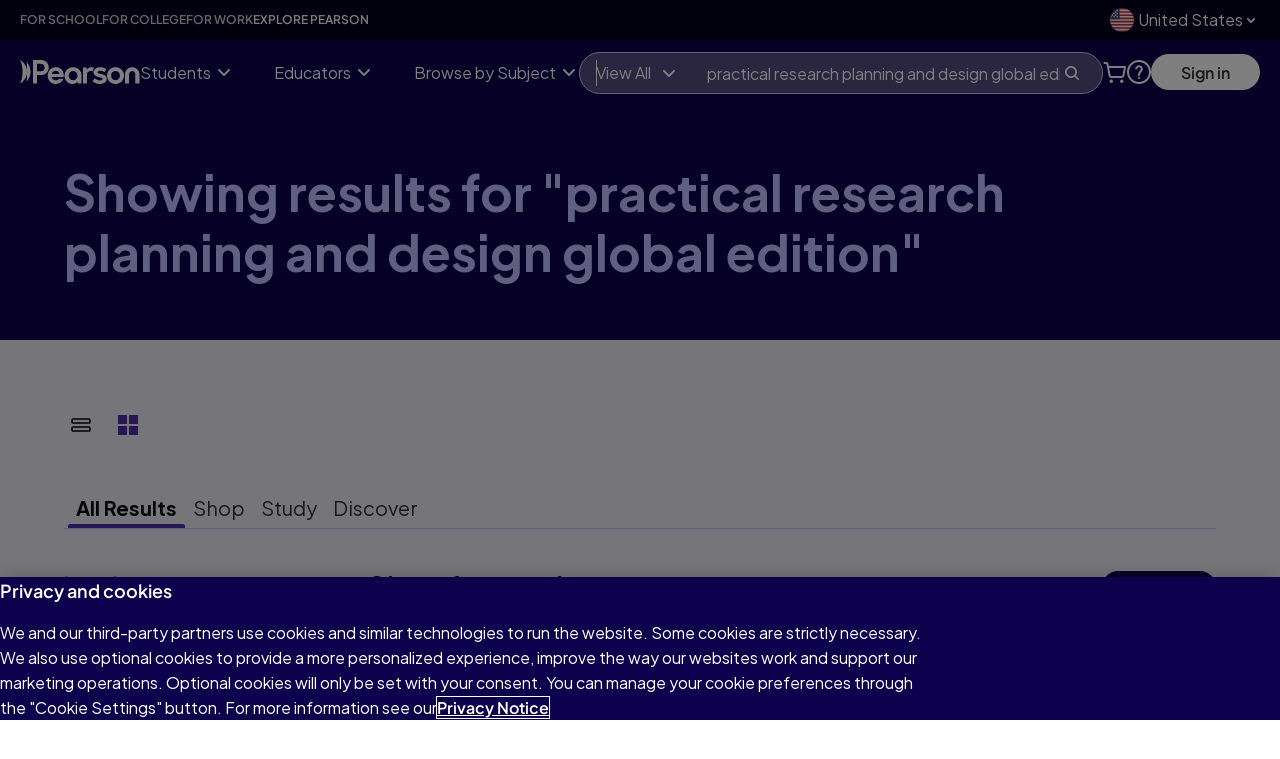

--- FILE ---
content_type: text/css; charset=UTF-8
request_url: https://www.pearson.com/pmc-react-search/_next/static/css/363bc8412f99b9df.css
body_size: 4237
content:
.ContentLoader_pplus__gL6gX{display:flex;height:100%;align-items:center}.ContentLoader_pplus__gL6gX .content-loader__dot{display:inline-block;vertical-align:bottom;background:var(--color--ui-06);border-radius:50%;width:6px;height:6px;text-indent:100%;white-space:nowrap;overflow:hidden;transform-origin:50% 100%;margin:0 2px;animation-duration:3s;animation-iteration-count:infinite}.ContentLoader_pplus__gL6gX .content-loader__dot:first-child{animation-name:ContentLoader_bounce__mHmOX}.ContentLoader_pplus__gL6gX .content-loader__dot:nth-child(2){animation-name:ContentLoader_bounce-2__jgLEY}.ContentLoader_pplus__gL6gX .content-loader__dot:nth-child(3){animation-name:ContentLoader_bounce-3___PdDr}@keyframes ContentLoader_bounce__mHmOX{0%,25%{background-color:var(--color--ui-06);transform:rotateX(0deg)}30%,35%{background:var(--color--text-link-inverse);transform:rotateX(55deg)}40%,65%{background-color:var(--color--ui-06);transform:rotateX(0deg)}70%,75%{background:var(--color--text-link-inverse);transform:rotateX(55deg)}80%,90%{background-color:var(--color--ui-06);transform:rotateX(0deg)}95%,to{background:var(--color--text-link-inverse);transform:rotateX(55deg)}}@keyframes ContentLoader_bounce-2__jgLEY{0%,5%{background-color:var(--color--ui-06);transform:rotateX(0deg)}10%,15%{background:var(--color--text-link-inverse);transform:rotateX(55deg)}20%,45%{background-color:var(--color--ui-06);transform:rotateX(0deg)}50%,55%{background:var(--color--text-link-inverse);transform:rotateX(55deg)}60%,75%{background-color:var(--color--ui-06);transform:rotateX(0deg)}80%,85%{background:var(--color--text-link-inverse);transform:rotateX(55deg)}90%,to{background-color:var(--color--ui-06);transform:rotateX(0deg)}}@keyframes ContentLoader_bounce-3___PdDr{0%,5%{background-color:var(--color--text-link-inverse);transform:rotateX(55deg)}10%,15%{background-color:var(--color--ui-06);transform:rotateX(0deg)}20%,25%{background-color:var(--color--text-link-inverse);transform:rotateX(55deg)}30%,35%{background-color:var(--color--ui-06);transform:rotateX(0deg)}40%,45%{background-color:var(--color--text-link-inverse);transform:rotateX(55deg)}50%,55%{background-color:var(--color--ui-06);transform:rotateX(0deg)}60%,65%{background-color:var(--color--text-link-inverse);transform:rotateX(55deg)}70%,to{background-color:var(--color--ui-06);transform:rotateX(0deg)}}.AllResultsDisplay_sectionsContainer__4uE_T{display:flex;flex-direction:column;gap:var(--space--x10)}@media(min-width:1280px){.AllResultsDisplay_sectionsContainer__4uE_T{gap:var(--space--x12)}}.AllResultsSection_sectionContainer__A1DPj{display:flex;flex-direction:column;gap:var(--space--x6)}.AllResultsSection_sectionHeader__vLP_A{display:flex;flex-direction:row;justify-content:space-between;align-items:center;padding-bottom:var(--space--x4)}.AllResultsSection_sectionTitle__mOlMD{font-size:var(--typesize-h3);line-height:var(--leading--1-2);font-weight:var(--typeweight--medium);color:var(--color--text-brand-01);margin:0}.AllResultsSection_viewAllButton__ZAUWP{white-space:nowrap}.AllResultsSection_resultsContainer__SvgNZ{width:100%}.CartButton_cart-button-wrapper__ky4RO{display:flex;align-items:center;margin-right:var(--spacing-20);position:relative}@media screen and (max-width:992px){.CartButton_cart-button-wrapper__ky4RO{display:none}}.CartButton_cart-button__qHq5h{position:relative;background:transparent;border:0;padding:0;margin:0}.CartButton_cart-button__qHq5h.CartButton_cart-button--primary__soZHm{color:var(--color--text-primary)}.CartButton_cart-button__qHq5h:focus-visible{outline:2px solid var(--color--interactive-focus-field);outline-offset:1px}.CartButton_cart-icon__e_Cbp{width:24px;height:24px;color:var(--color--icon-primary-inverse)}.CartButton_cart-counter__y9oq6,.CartButton_cart-icon__e_Cbp.CartButton_isSticky__147zj{color:var(--color--text-primary)}.CartButton_cart-counter__y9oq6{font-family:var(--typefamily-primary);font-size:var(--typesize-micro);font-weight:var(--typeweight--default);line-height:var(--leading--1-5);display:flex;align-items:center;justify-content:center;position:absolute;top:0;right:0;min-width:18px;height:18px;padding:0 6px;background-color:var(--color--accent-01-light);transform:translate(50%,-50%);border-radius:9px;z-index:1}.CartButton_cart-counter__y9oq6.CartButton_cart-primary-counter__qZjK6{background-color:var(--color--accent-02-primary);border-radius:10px;top:20%}header.isSticky .CartButton_cart-button-wrapper__ky4RO .CartButton_cart-icon__e_Cbp{color:var(--color--text-primary-inverse)}header.isSticky .CartButton_cart-button-wrapper__ky4RO .CartButton_cart-icon__e_Cbp.CartButton_cart-icon--anz__KxT_K{color:var(--color--text-primary)}.cart-link-text .CartButton_cart-button-wrapper__ky4RO{display:block;padding:var(--spacing-20) var(--spacing-20);margin:0}.cart-link-text .CartButton_cart-button__qHq5h{font-family:var(--typefamily-primary);font-weight:var(--typeweight--default);line-height:var(--leading--1-5);display:flex;align-items:center}.cart-link-text .CartButton_cart-icon__e_Cbp{color:var(--color--text-primary);margin:0 var(--spacing-10) 0 0}.cart-link-text .CartButton_cart-counter__y9oq6{left:5px;right:auto}.EmptyFedSearchResults_fed-search-no-results__1YdNA{gap:var(--space--x10);display:flex;flex-direction:column}.EmptyFedSearchResults_fed-search-no-results-layout__dOe6g{width:100%;margin:0 auto;max-width:978px;background-color:var(--color--ui-background-light);border-radius:var(--corner--x10);border:1px solid var(--color--border-01);padding:var(--space--x15)}.EmptyFedSearchResults_empty-search-heading__rwTe3{font-size:var(--typesize-h1);font-weight:var(--typeweight--light);line-height:var(--leading--1-2);color:var(--color--background-dark);margin:var(--spacing-20) 0}.EmptyFedSearchResults_empty-search-sub-heading__FCYXA{font-size:var(--typesize-h4);font-weight:var(--typeweight--medium);line-height:var(--leading--1-2);color:var(--color--text-brand-01);text-align:center;margin:0;max-width:826px}.EmptyFedSearchResults_empty-search-sub-heading__FCYXA a{color:var(--color--text-brand-02)}.EmptyFedSearchResults_fed-search-content__c0PdC{max-width:1000px;gap:var(--space--x8);border-radius:var(--corner--x6);display:flex}.EmptyFedSearchResults_fed-search-content-wrap__Y7hOL{gap:var(--space--x8);display:flex;flex-direction:column;align-items:center}.EmptyFedSearchResults_subject-list-sub-heading__sKOSz{font-size:var(--typesize-h6);font-weight:var(--typeweight--semibold);line-height:var(--leading--1-2);color:var(--color--text-brand-01);text-align:center;margin:0}.EmptyFedSearchResults_empty-search-list-study__DOQOP{gap:var(--space--x5)}.EmptyFedSearchResults_empty-search-list-study__DOQOP,.EmptyFedSearchResults_empty-search-list__HBTHc{display:flex;flex-wrap:wrap;justify-content:center;align-items:center;margin:var(--spacing-30) 0 0;list-style:none}.EmptyFedSearchResults_empty-search-list__HBTHc{gap:var(--spacing-10)}.EmptyFedSearchResults_empty-search-list-item__L4j8Z{-webkit-margin-before:0;margin-block-start:0;margin-bottom:var(--spacing-20);text-align:center;border-radius:var(--border--x3)}.EmptyFedSearchResults_empty-search-list-item__L4j8Z a{display:inline-block}.EmptyFedSearchResults_empty-search-list-item-study__Fn13e{-webkit-margin-before:0;margin-block-start:0;text-align:center;border-radius:var(--border--x3)}.EmptyFedSearchResults_empty-search-list-item-study__Fn13e .EmptyFedSearchResults_empty-search-list-item-study-link__Y2ik2{font-size:var(--typesize-default);display:inline-block}.EmptyFedSearchResults_ai-banner-container__yLpx1 section{padding-top:0;padding-bottom:var(--space--x10)}.EmptyFedSearchResults_ai-banner-container__yLpx1 div.col-12{padding-inline:0}.UserMenu_account-menu__VbR01{position:relative;background:transparent;margin:0;padding:0;align-self:center}.UserMenu_account-menu__VbR01 .UserMenu_account-menu--primary__vJWHn .UserMenu_toggle-button__UBsji:after{height:16px;width:16px}.UserMenu_account-menu__VbR01 .UserMenu_toggle-button__UBsji{display:flex;align-items:center;justify-content:center;padding:0;cursor:pointer;background-color:transparent;margin:0;border:0;border-radius:0;box-shadow:none;outline:none}.UserMenu_account-menu__VbR01 .UserMenu_toggle-button__UBsji:after{display:block;line-height:inherit;content:"";-webkit-mask-size:100%;mask-size:100%;-webkit-mask-repeat:no-repeat;mask-repeat:no-repeat;-webkit-mask-position:center;mask-position:center;width:18px;height:18px;background-color:var(--colors-white-a);-webkit-mask-image:url(/_next/static/media/sprite-controls.dfee5e96.svg#icon-expand-md);mask-image:url(/_next/static/media/sprite-controls.dfee5e96.svg#icon-expand-md);transform:rotate(0deg);transition:transform .3s ease-in-out;margin-left:5px;margin-right:-3px}.UserMenu_account-menu__VbR01 .UserMenu_toggle-button__UBsji.UserMenu_visible__nJnSp:after{transform:rotate(-180deg)}.UserMenu_account-menu__VbR01 .UserMenu_toggle-button__UBsji.UserMenu_isSticky__Gwzza:after{background-color:var(--color--text-primary)}.UserMenu_account-menu__VbR01 .UserMenu_toggle-button__UBsji:focus-visible{outline:2px solid var(--color--interactive-focus-field)}@media screen and (max-width:1024px){.UserMenu_account-menu__VbR01{order:3;margin-left:auto}}.UserMenu_nav-header__XweEV{display:flex;flex-direction:column;padding:var(--spacing-20);border-bottom:1px solid rgba(0,0,0,.1);word-break:break-all}.UserMenu_title__Z479W{font-weight:var(--typeweight--default);font-size:var(--typesize-p);line-height:var(--leading--default);text-rendering:geometricPrecision}.UserMenu_subtitle____zZp,.UserMenu_title__Z479W{font-family:var(--typefamily-primary);color:var(--color--text-primary)}.UserMenu_subtitle____zZp{font-weight:var(--typeweight--medium);font-size:var(--typesize-milli);word-break:normal;margin-top:var(--spacing-15)}.UserMenu_avatar__PUIQ6{width:36px;height:36px;text-align:center;border:2px solid var(--color--field);border-radius:50%}.UserMenu_avatar__PUIQ6.UserMenu_visible__nJnSp{background-color:var(--color--field)}.UserMenu_avatar__PUIQ6.UserMenu_isSticky__Gwzza{border-color:var(--color--text-primary)}.UserMenu_avatar__PUIQ6.UserMenu_visible__nJnSp.UserMenu_isSticky__Gwzza{background-color:var(--color--text-primary);border-color:var(--color--text-primary)}.UserMenu_avatar-name__apk83{font-family:var(--typefamily-primary);font-weight:var(--typeweight--default);font-size:var(--typesize-p);line-height:var(--leading--default);text-transform:uppercase;position:relative;top:3px;bottom:0;right:0;left:0}.UserMenu_avatar-name__apk83 strong{color:var(--color--field)}.UserMenu_avatar-name__apk83.UserMenu_isSticky__Gwzza strong,.UserMenu_avatar-name__apk83.UserMenu_visible__nJnSp strong{color:var(--color--text-primary)}.UserMenu_avatar-name__apk83.UserMenu_visible__nJnSp.UserMenu_isSticky__Gwzza strong{color:var(--color--field)}.UserMenu_nav-wrapper__eIgNo{display:none;position:absolute;top:48px;left:-175px;width:230px;min-width:230px;background-color:var(--color--background-light);border-radius:4px;box-shadow:var(--shadow);z-index:1000}.UserMenu_nav-wrapper__eIgNo:after{content:"";position:absolute;width:0;height:0;border:12px solid transparent;border-bottom:12px solid var(--color--background-light);left:181px;top:-18px}.UserMenu_nav-wrapper__eIgNo.UserMenu_visible__nJnSp{display:block}.UserMenu_button__lMR2X,.UserMenu_highlight-link__tbzaY,.UserMenu_link__wIaxj{text-decoration:none;color:var(--color--text-primary);font-size:var(--typesize-default);font-weight:var(--typeweight--default);line-height:var(--leading--1-5);padding:0;cursor:pointer;text-rendering:geometricPrecision}.UserMenu_button__lMR2X:hover,.UserMenu_button__lMR2X:hover *,.UserMenu_highlight-link__tbzaY:hover,.UserMenu_highlight-link__tbzaY:hover *,.UserMenu_link__wIaxj:hover,.UserMenu_link__wIaxj:hover *{text-decoration:underline;color:var(--color--text-primary)}.UserMenu_button__lMR2X:focus,.UserMenu_button__lMR2X:focus *,.UserMenu_button__lMR2X:focus-visible,.UserMenu_button__lMR2X:focus-visible *,.UserMenu_highlight-link__tbzaY:focus,.UserMenu_highlight-link__tbzaY:focus *,.UserMenu_highlight-link__tbzaY:focus-visible,.UserMenu_highlight-link__tbzaY:focus-visible *,.UserMenu_link__wIaxj:focus,.UserMenu_link__wIaxj:focus *,.UserMenu_link__wIaxj:focus-visible,.UserMenu_link__wIaxj:focus-visible *{outline:1px solid var(--color--interactive-focus-field);outline-offset:0;text-decoration:none}.UserMenu_button__lMR2X{border:0;background:transparent;text-align:left}.UserMenu_highlight-link__tbzaY{color:var(--color--text-link);font-weight:700;margin-top:16px}.UserMenu_account-menu__VbR01 .UserMenu_nav-wrapper__eIgNo .UserMenu_sub-menu__4zhpj{width:100%;max-width:100%;list-style:none;font-size:16px;line-height:1.5;margin:0;display:flex;flex-direction:column;flex-wrap:wrap;padding:var(--spacing-20)}.UserMenu_account-menu__VbR01 .UserMenu_nav-wrapper__eIgNo .UserMenu_sub-menu__4zhpj:first-of-type{border-top:1px solid var(--he-header-nav-divider-color);padding-bottom:0}.UserMenu_account-menu__VbR01 .UserMenu_nav-wrapper__eIgNo .UserMenu_sub-menu__4zhpj:nth-of-type(2){padding-top:16px;border-bottom:1px solid rgba(0,0,0,.1)}.UserMenu_account-menu__VbR01 .UserMenu_nav-wrapper__eIgNo .UserMenu_sub-menu__4zhpj:last-of-type{border-top:1px solid var(--he-header-nav-divider-color)}.UserMenu_sub-menu__4zhpj:first-of-type{padding-bottom:var(--spacing-20)}.UserMenu_account-menu__VbR01 .UserMenu_nav-wrapper__eIgNo .UserMenu_sub-menu-item__NbpXd{margin-bottom:16px;display:grid;grid-template-columns:auto min-content;align-items:center}.UserMenu_account-menu__VbR01 .UserMenu_nav-wrapper__eIgNo .UserMenu_sub-menu-item__NbpXd:only-child{margin-bottom:0}.UserMenu_account-menu__VbR01 .UserMenu_nav-wrapper__eIgNo .UserMenu_sub-menu-item__NbpXd.UserMenu_disabled___r6dL{pointer-events:none;opacity:.5}.UserMenu_menu-icon__s6BeV{background-color:#6a7070;margin:0 13px;cursor:pointer}header.isSticky .UserMenu_toggle-button__UBsji :after{background-color:var(--color--text-primary-inverse)}header.isSticky .UserMenu_toggle-button__UBsji.UserMenu_toggle-button--anz__csKnz:after{background-color:var(--color--text-primary)}header.isSticky .UserMenu_avatar__PUIQ6{border-color:var(--color--text-primary-inverse)}header.isSticky .UserMenu_avatar__PUIQ6 div>strong{color:var(--color--text-primary-inverse)}header.isSticky .UserMenu_avatar__PUIQ6.UserMenu_avatar--anz__XPzDJ{border-color:var(--color--text-primary)}header.isSticky .UserMenu_avatar__PUIQ6.UserMenu_avatar--anz__XPzDJ div>strong{color:var(--color--text-primary)}header.isSticky .UserMenu_avatar__PUIQ6.UserMenu_visible__nJnSp{background-color:var(--color--field)}header.isSticky .UserMenu_avatar__PUIQ6.UserMenu_visible__nJnSp div>strong{color:var(--color--text-primary)}header.isSticky .UserMenu_avatar__PUIQ6.UserMenu_avatar--anz__XPzDJ.UserMenu_visible__nJnSp{background-color:var(--color--text-primary);border-color:var(--color--text-primary)}header.isSticky .UserMenu_avatar__PUIQ6.UserMenu_avatar--anz__XPzDJ.UserMenu_visible__nJnSp div>strong{color:var(--color--field)}header.isSticky .UserMenu_avatar-name__apk83 strong{color:var(--color--text-primary)}header.isSticky .UserMenu_avatar-name__apk83.UserMenu_visible__nJnSp strong{color:var(--color--field)}.EmptyViewAllResults_empty-view-all-results__D1_Hy{display:flex;flex-direction:column;gap:var(--space--x10);color:var(--color--text-brand-01)}.EmptyViewAllResults_search-tips-container__gdCto{display:flex;flex-direction:column;gap:var(--space--x6)}.EmptyViewAllResults_search-tips-header__CILoh{font-size:var(--typesize-h3);font-weight:var(--typeweight--medium)}.EmptyViewAllResults_search-tips-bullets-container__MLgj7 ul{margin-top:var(--space--x4);list-style-type:disc;padding-left:var(--space--x6)}.EmptyViewAllResults_search-tips-bullets-container__MLgj7 li{list-style-type:disc;margin-bottom:var(--space--x2);font-size:var(--typesize-minor)}.EmptyViewAllResults_search-tips-bullets-container__MLgj7 li::marker{color:var(--color--text-brand-02)}.EmptyViewAllResults_redeem-code-instructions__UGU10{font-size:var(--typesize-minor)}.EmptyViewAllResults_redeem-code-instructions-text__JgsMr{margin-top:var(--space--x4)}.EmptyViewAllResults_redeem-code-instructions-text__JgsMr a{color:var(--color--text-brand-02);font-weight:var(--typeweight--semibold)}.EmptyViewAllResults_get-support-container__omA_t{display:flex;justify-content:space-between}.EmptyViewAllResults_get-support-button__Z56W4{width:183px;height:33px}.GoBackButton_go-back-header-button__eLFRG{display:flex;gap:4px;align-items:center;border:0;padding:0;margin:0;position:relative;background:transparent}.GoBackButton_go-back-button-label__SwXJ5{text-decoration:none;color:var(--color--text-link-inverse);font-weight:var(--typeweight--bold);line-height:var(--leading--1-5);font-size:var(--typesize-default)}.GoBackButton_go-back-icon__TArin{height:12px;color:var(--color--text-link-inverse)}.LmsEmptySearchResults_search-title-container__IouL_{width:100%;background-color:var(--he-header-bg-color)}.LmsEmptySearchResults_result-summary-container___uCfT{font-family:var(--typefamily-primary);padding:var(--spacing-60) var(--spacing-15) var(--spacing-90) 0;margin:0 var(--spacing-60);max-width:1280px;font-size:var(--typesize-h6);line-height:var(--leading--1-6);color:var(--color--text-primary-inverse)}.LmsEmptySearchResults_result-summary-container___uCfT p{font-size:var(--typesize-h4);font-weight:var(--typeweight--default);line-height:var(--leading--1-2);color:var(--color--text-primary-inverse);margin-top:var(--spacing-5)}@media screen and (max-width:992px){.LmsEmptySearchResults_result-summary-container___uCfT{padding:var(--spacing-60) var(--spacing-30);margin:0;margin-bottom:var(--space--x9)}}@media screen and (max-width:375px){.LmsEmptySearchResults_result-summary-container___uCfT{padding:var(--spacing-60) var(--spacing-20);margin:0}}.LmsEmptySearchResults_result-summary-header__If2ue{font-weight:var(--typeweight--semibold);line-height:var(--leading--1-2);color:var(--color--text-brand-04);font-size:42px;display:flex;width:100%}@media screen and (max-width:375px){.LmsEmptySearchResults_result-summary-header__If2ue{padding-bottom:var(--spacing-20);font-size:40px}}.LmsEmptySearchResults_result-summary__X6AhV{margin:var(--spacing-90) var(--spacing-60) 0;max-width:1280px;font-size:var(--typesize-h6);line-height:var(--leading--1-6)}.LmsEmptySearchResults_empty-search-wrapper__2yV5I{padding:var(--spacing-30) 0;margin:0 var(--spacing-60)}.LmsEmptySearchResults_empty-search-title__7GBql{font-size:var(--typesize-h3);font-weight:var(--typeweight--default);line-height:var(--leading--1-1)}.LmsEmptySearchResults_empty-search-list__8u8cL{display:flex;flex-wrap:wrap;gap:var(--spacing-10);align-items:center;margin:var(--spacing-30) 0 0;list-style:none}.LmsEmptySearchResults_empty-search-list-item__H_Fpw{margin-bottom:var(--spacing-20);text-align:center;border-radius:var(--border--x3)}.LmsEmptySearchResults_empty-search-list-item__H_Fpw a{display:inline-block}.Tabs_tabs-wrapper__nEkkY{position:relative;display:flex;align-items:flex-end;margin-top:var(--space--x4);margin-bottom:var(--space--x10);border-bottom:var(--border--unit) solid var(--color--ui-border-01)}@media screen and (max-width:992px){.Tabs_tabs-wrapper__nEkkY{margin-bottom:var(--space--x8)}}@media screen and (max-width:375px){.Tabs_tabs-wrapper__nEkkY{margin-top:var(--space--x);margin-bottom:var(--space--x10)}}.Tabs_tabs-scroll-wrapper__NvX7Y{position:relative;flex:1 1;overflow:hidden}.Tabs_tabs-scroll-wrapper__NvX7Y:after,.Tabs_tabs-scroll-wrapper__NvX7Y:before{content:"";position:absolute;top:0;bottom:0;width:var(--space--x15);pointer-events:none;z-index:2;opacity:0;transition:opacity .2s}.Tabs_tabs-scroll-wrapper__NvX7Y:before{left:0;background:linear-gradient(to right,var(--color--background-primary) 0,var(--color--background-primary) 20%,transparent 100%)}.Tabs_tabs-scroll-wrapper__NvX7Y:after{right:0;background:linear-gradient(to left,var(--color--background-primary) 0,var(--color--background-primary) 20%,transparent 100%)}@media screen and (max-width:375px){.Tabs_tabs-scroll-wrapper__NvX7Y.Tabs_has-left-fade__Vjjev:before,.Tabs_tabs-scroll-wrapper__NvX7Y.Tabs_has-right-fade__DPHY0:after{opacity:1}}.Tabs_tabs-container__2x_yd{display:flex;align-items:flex-end;gap:var(--space--x5);overflow-x:auto;white-space:nowrap;scrollbar-width:none;-ms-overflow-style:none;padding:var(--space--x1) var(--space--x1) 0 var(--space--x1)}.Tabs_tabs-container__2x_yd::-webkit-scrollbar{display:none}@media screen and (max-width:375px){.Tabs_tabs-container__2x_yd{scroll-behavior:smooth}}.Tabs_tab__CBUbz{position:relative;display:inline-block;padding:var(--space--x1) var(--space--x2) var(--space--x2);font-size:var(--space--x5);font-weight:var(--typeweight--default);line-height:var(--leading--1-2);background:none;border:none;cursor:pointer;text-align:center;box-sizing:border-box;transition:font-weight .2s}.Tabs_tab__CBUbz,.Tabs_tab__CBUbz:hover{color:var(--color--text-secondary);text-decoration:none}.Tabs_tab__CBUbz:focus-visible,.Tabs_tab__CBUbz[tabindex="-1"]:focus-visible{outline:1px solid var(--color--interactive-primary)!important;outline-offset:calc(var(--space--x-half)*-1);border-radius:var(--space--x-half);color:var(--color--text-secondary)}.Tabs_tab--active__0ioJi{font-weight:var(--typeweight--bold);border-color:var(--color--interactive-primary);pointer-events:none}.Tabs_tab--active__0ioJi,.Tabs_tab--active__0ioJi:hover{color:var(--color--text-primary)}.Tabs_tab--active__0ioJi:after{content:"";display:block;position:absolute;width:100%;left:0;bottom:0;height:var(--space--x1);border-radius:var(--space--x-half) var(--space--x-half) 0 0;background:var(--color--interactive-primary)}.Tabs_arrow-button__cwSS2{display:none;position:absolute;bottom:var(--space--x2);z-index:3;background:transparent;border:none;width:var(--spacing-30);height:var(--spacing-30);min-width:var(--spacing-30);padding:0;align-items:center;justify-content:center;cursor:pointer;color:var(--color--text-primary);transition:opacity .2s;opacity:0;pointer-events:none}.Tabs_arrow-button__cwSS2 img,.Tabs_arrow-button__cwSS2 svg{width:var(--spacing-30);height:var(--spacing-30);display:block;position:relative;z-index:1}@media screen and (max-width:375px){.Tabs_arrow-button__cwSS2{display:flex}}.Tabs_arrow-button--visible__w2BmE{opacity:1;pointer-events:auto}.Tabs_arrow-button--visible__w2BmE:hover{opacity:.7}.Tabs_arrow-button--visible__w2BmE:active{transform:scale(.95)}.Tabs_arrow-button--visible__w2BmE:focus-visible{outline:var(--space--x-half) solid var(--color--interactive-primary);outline-offset:var(--space--x-half);border-radius:var(--space--x-half)}.Tabs_arrow-button--left__ywXNo{left:0}.Tabs_arrow-button--left__ywXNo:before{content:"";position:absolute;top:0;bottom:0;left:0;width:var(--space--x15);background:linear-gradient(90deg,#edecf6,#edecf6 20%,rgba(237,236,246,0));pointer-events:none;z-index:-1}.Tabs_arrow-button--right__zokEK{right:0}.Tabs_arrow-button--right__zokEK:after{content:"";position:absolute;top:0;bottom:0;right:0;width:var(--space--x15);background:linear-gradient(270deg,#edecf6,#edecf6 20%,rgba(237,236,246,0));pointer-events:none;z-index:-1}.Tabs_visually-hidden__uoNjT{position:absolute;width:var(--space--unit);height:var(--space--unit);padding:0;margin:calc(var(--border--unit)*-1);overflow:hidden;clip:rect(0,0,0,0);white-space:nowrap;border:0}.InvalidLinkModal_modal-container__qcfDc{text-align:center}.InvalidLinkModal_modal-header__15P5s{display:block;margin-bottom:24px;color:var(--color--text-brand-01)}.index_page_main-content__VAHA4{background:var(--color--ui-background-brand-04)}

--- FILE ---
content_type: text/css
request_url: https://www.pearson.com/etc/clientlibs/one-dot-com/one-dot-com/evolution-navigation/nav-footer.min.ACSHASHd14b3a088ff1adf8f44c349ba4ef928b.css
body_size: 24199
content:
:root{--color--text-border:var(--color--ui-border-01);--color-sign-in-button:var(--color--interactive-primary);--spacing-40:40px;--typefamily-primary-header:'typefamily-primary',var(--typefamily-primary);--he-headerPosition:relative;--he-header-min-h:64px;--he-nav-wrapper-h:var(--he-header-min-h);--he-header-y-shift:0;--he-header-grid:auto auto 1fr auto;--he-header-gaps:var(--space--x23);--he-header-bg-color:var(--color--ui-background-dark);--he-header-link-color:var(--color--ui-02);--he-text-color-global:var(--color--interactive-tertiary-inverse);--he-header-usernav-inverse:var(--color--text-primary);--he-header-link-color-inverse:var(--color--text-secondary);--he-header-desktop-nav-display:block;--he-header-mobile-nav-display:none;--headerContainerSpacingY:0;--headerContainerSpacingX:var(--space--x5);--he-header-nav-icon-size:36px;--he-header-nav-divider-color:var(--color--ui-01);--he-header-underlay-opacity:1;--he-header-cart-icon-size:24px;--he-headrer-display-icon-nav-message:flex;--he-heaader-display-search:block;--he-header-display-additional:flex;--he-headrer-display-reduced-message:none;--he-color-text-secure-checkout:var(--color--text-primary-inverse);--he-header-display-global-link-desktop:block;--he-header-display-global-link-mobile:none;--he-header-width-dropdown:230px;--he-header-mx-w-dropdown:50vw;--he-header-search-bg:rgba(254,254,254,0.35);--he-header-search-bg-alt:rgba(254,254,254,0.8);--he-header-search-bg-focuse:rgba(247,249,253,0.7);--he-header-search-shadow:0 4px 4px rgba(0,0,0,0.25);--he-header-search-color:var(--color--text-secondary-inverse);--he-header-search-color-alt:#f7f9fd;--he-header-search-border-color:var(--color--icon-tertiary-inverse);--he-header-logo-height:24px;--he-header-logo-width:120px;--he-header-icon-nav-grow:0;--he-inverse-text-primary1:var(--color--text-primary-inverse);--he-text-secondary1:#333;--he-nav--mobile-display:none;--he-topnav-display:block;--he-topnav-min-h:40px;--he-topnav-bg-c:var(--color--ui-background-brand-00);--he-top-nav-hover-text-color:var(--color--alert-information-inverse);--he-top-nav-base-text-color:var(--color--text-quaternary-inverse);--he-top-nav-base-text-opacity:.59;--he-top-nav-base-text-size:var(--typesize-milli);--he-topnav-z:4;--he-topnav-opacity:1;--he-topnav-drdwn-display:none;--he-topnav-locale-selector-underline-shift:29px;--he-topnav-locale-selector-underline-w:calc(100% - var(--he-topnav-locale-selector-underline-shift));--he-nav-interactive-c:var(--color--interactive-action);--he-primery-nav-link-c-base:var(--color--text-primary-inverse);--he-primery-nav-text-size-base:var(--typesize-default);--he-primery-nav-locale-display:flex;--he-mobile-nav-display:none;--he-mobile-nav-level:0;--he-mobile-nav-bgc:var(--color--ui-background-light);--he-transition:.125s ease-in-out;--he-mobile-nav-min-h:0;--he-mobile-nav-height:calc(100vh - var(--he-header-min-h));--he-mobile-nav-base-text-size:var(--typesize-default);--he-mobile-nav-base-text-line:var(--leading--1-6);--he-mobile-nav-base-text-color:var(--color--text-primary);--he-mobile-nav-level-transition:0}
:root div.xf-content-height{margin:0;min-block-size:unset}
header{--spacing-25:25px;--spacing-35:35px}
header.isSticky .he-pr-nav__wrapper{--he-headerPosition:fixed;--he-header-p-events:all;--he-header-bg-color:var(--color--ui-background-dark);inset-block-start:0}
@media(max-width:991px){:root{--he-header-display-additional:none;--he-header-grid:auto 134px 1fr auto;--he-header-gaps:0;--he-header-desktop-nav-display:none;--he-header-mobile-nav-display:block;--headerContainerSpacingX:var(--space--x5);--he-header-display-global-link-desktop:none;--he-header-display-global-link-mobile:block;--he-header-mx-w-dropdown:90vw}
}
@media(max-width:1024px){:root{--he-inverse-text-primary1:var(--color--text-primary)}
}
@media(max-width:1440px){:root{--he-header-gaps:var(--space--x15)}
}
@media(max-width:1280px){:root{--he-header-gaps:var(--space--x12)}
}
@media(max-width:992px){header{--he-topnav-display:none;--he-primery-nav-locale-display:none;--he-mobile-nav-display:block;--he-mobile-nav-max-h:375px}
.he-pr-nav__wrapper{--he-header-gaps:var(--space--x5)}
}
@media(max-width:480px){header{--he-mobile-nav-max-h:unset;--he-mobile-nav-level-transition:var(--he-transition)}
}
@media screen and (min-width:993px){header .he-nav--mobile-only,footer .he-nav--mobile-only{display:none !important}
}
@media screen and (min-width:992px){header .t-nav-expandable .he-nav--mobile-only,footer .t-nav-expandable .he-nav--mobile-only{display:none !important}
}
.aem-AuthorLayer-Edit .he-pr-nav__wrapper,.he-pr-nav__wrapper[id*='cq-']{--he-header-mobile-nav-display:block}
.headerIsTransparent .he-pr-nav__wrapper{--he-headerPosition:absolute;--he-header-bg-color:transparent;--he-nav-wrapper-h:0}
.headerIsTransparent header.isSticky{padding-block-start:0}
html.wf-active body>.container{max-inline-size:100%;margin:0;padding:0}
.container{--footer-separator-margin:var(--grid-margin-md)}
@media(min-width:376px) and (max-width:768px){.container{--footer-separator-margin:var(--grid-margin-sm)}
}
@media(max-width:375px){.container{--footer-separator-margin:var(--grid-margin-xs)}
}
.inpn-page-state__crossed{--he-header-y-shift:-100%;--he-header-p-events:none}
.inpn-page-state__crossed.inpn-page-state__top{--he-header-y-shift:0;--he-header-p-events:all}
.to-top-button{font-family:var(--typefamily-primary);font-weight:var(--typeweight--semibold);font-size:var(--typesize-default);line-height:var(--leading--1-5);text-align:center;text-wrap:balance;text-decoration:none;background-color:transparent;vertical-align:middle;border:0;cursor:pointer;min-block-size:2.25rem;padding:.375em 1.875em;position:relative;z-index:1;color:var(--color--text-primary-inverse);padding:.75em 1.25em;min-block-size:3rem;display:flex !important;align-items:center;padding:.625em !important;max-inline-size:2.25rem;aspect-ratio:1;padding:1em;max-inline-size:3rem;display:flex;flex-flow:row wrap-reverse;justify-content:center;opacity:0;pointer-events:none;visibility:hidden;transition:opacity .2s ease-in-out;position:fixed;inset-block-end:var(--space--x8);inset-inline-end:var(--space--x8);padding-block-end:var(--space--x3);z-index:10}
.to-top-button .icon-right::after{margin-inline-start:var(--space--x3)}
.to-top-button .icon-left{padding-inline-start:2.875em !important}
.to-top-button .icon-left::after{position:absolute;inset-block-start:50%;transform:translateY(-50%) !important;inset-inline-start:1.25em}
.to-top-button .icon-left::after{margin-inline-end:var(--space--x3)}
.to-top-button .screenreader{clip:rect(0 0 0 0);clip-path:inset(50%);white-space:nowrap;height:1px;width:1px;min-height:unset;overflow:hidden;position:absolute;padding:0;margin:0}
@media(min-width:481px){.to-top-button{display:inline-block}
}
@media(max-width:480px){.to-top-button{display:block;inline-size:100%;margin-inline-end:0}
}
.to-top-button::before{content:"";position:absolute;z-index:-1;inset-inline-start:0;inset-block-start:0;inline-size:100%;block-size:100%;border-radius:var(--corners-button);outline-width:2px;outline-style:solid;outline-color:transparent;transition:all .125s ease-in-out}
.to-top-button:hover,.to-top-button:focus,.to-top-button:focus-visible,.to-top-button:active{text-decoration:none}
.to-top-button:hover::before,.to-top-button:focus::before,.to-top-button:focus-visible::before,.to-top-button:active::before{transform:scale(1.05)}
.to-top-button:focus,.to-top-button:focus-visible{outline:0}
.to-top-button:focus::before,.to-top-button:focus-visible::before{outline-width:3px;outline-color:var(--color--interactive-focus-field)}
.to-top-button:active::before{outline-color:transparent}
.to-top-button:only-of-type{margin:0}
.to-top-button.icon-only{display:flex !important;align-items:center;justify-content:center;aspect-ratio:1;padding:.625em !important;max-inline-size:2.25rem}
.to-top-button.icon-only::after{inset-inline:unset !important}
.to-top-button::before{background:var(--color--interactive-primary-inverse)}
.to-top-button:hover{color:var(--color--text-primary-inverse)}
.to-top-button:hover::before{background:var(--color--interactive-primary-inverse-hover)}
.to-top-button:focus,.to-top-button:focus-visible{color:var(--color--text-primary-inverse)}
.to-top-button:focus::before,.to-top-button:focus-visible::before{background:var(--color--interactive-primary-inverse)}
.to-top-button:active{color:var(--color--text-primary-inverse)}
.to-top-button:active::before{background:var(--color--interactive-primary-inverse-active)}
.to-top-button[disabled],.to-top-button.button-disabled{pointer-events:none;color:var(--color--interactive-02-disabled);color:var(--color--interactive-03-disabled)}
.to-top-button[disabled]::before,.to-top-button.button-disabled::before{background:var(--color--interactive-01-disabled)}
.to-top-button[disabled]:hover::before,.to-top-button.button-disabled:hover::before,.to-top-button[disabled]:focus::before,.to-top-button.button-disabled:focus::before,.to-top-button[disabled]:focus-visible::before,.to-top-button.button-disabled:focus-visible::before,.to-top-button[disabled]:active::before,.to-top-button.button-disabled:active::before{background:var(--color--interactive-01-disabled);transform:none}
.to-top-button[disabled]::before,.to-top-button.button-disabled::before{background:var(--color--interactive-01-disabled)}
.to-top-button[disabled]:hover::before,.to-top-button.button-disabled:hover::before,.to-top-button[disabled]:focus::before,.to-top-button.button-disabled:focus::before,.to-top-button[disabled]:focus-visible::before,.to-top-button.button-disabled:focus-visible::before,.to-top-button[disabled]:active::before,.to-top-button.button-disabled:active::before{background:var(--color--interactive-01-disabled)}
.to-top-button.icon-only{display:flex !important;align-items:center;justify-content:center;padding:.625em !important;max-inline-size:2.25rem;aspect-ratio:1;padding:1em;max-inline-size:3rem}
.to-top-button.icon-only::after{inset-inline:unset !important}
.to-top-button.icon-only::after{inset-inline:unset !important}
.to-top-button::after{inset-inline:unset !important}
.to-top-button::after{inset-inline:unset !important}
.to-top-button::after{inset-inline:unset !important}
.to-top-button::after{inset-inline:unset !important}
.to-top-button::after{display:inline-block;line-height:inherit;content:"";flex:none;-webkit-mask-size:100%;mask-size:100%;-webkit-mask-repeat:no-repeat;mask-repeat:no-repeat;-webkit-mask-position:center;mask-position:center;background:currentColor;inline-size:24px;block-size:24px;-webkit-mask-image:url("../../../../themes/platform/evolution-theme/assets/icons/sprites/sprite-controls.svg#icon-expand-lg");mask-image:url("../../../../themes/platform/evolution-theme/assets/icons/sprites/sprite-controls.svg#icon-expand-lg");transform:rotate(180deg)}
.to-top-button.is-show{opacity:1;pointer-events:auto;visibility:visible}
div#onetrust-consent-sdk{display:block;opacity:1;--OT-banner-flow:row;--OT-banner-aligning:center;--OT-banner-bg-color:var(--color--ui-background-dark);--OT-banner-stroke-color:var(--color--text-primary-inverse);--OT-banner-stroke-color-inverse:var(--color--text-primary);--OT-banner-cta-block-w:auto;--OT-banner-cta-block-flow:row;--OT-banner-cta-w:auto;--OT-banner-cta-mw:unset;--OT-banner-cta-grow:unset;--OT-banner-cta-bottom-spacing:0;--OT-type-family:var(--typefamily-primary);--OT-grid-margin-sm:var(--space--x8);--OT-grid-margin-md:calc(11 * var(--space--unit));--OT-grid-margin-lg:var(--space--x19);--OT-grid-max-width:1440px;--OT-grid-gap:calc(4 * var(--OT-space-unit));--OT-heading-typesize:var(--typesize-h6);--OT-regular-typesize:var(--typesize-default);--OT-modal-w:538px;--OT-modal-top:45%;--OT-modal-transform:translateY(-50%);--OT-modal-stroke-color:var(--color--text-primary);--OT-modal-text-secondary:var(--color--text-secondary);--OT-modal-header-h:calc(20 * var(--OT-space-unit));--OT-modal-close-btn-side:calc(10 * var(--OT-space-unit));--OT-modal-close-btn-right:calc(4 * var(--OT-space-unit));--OT-modal-allowall-w:100%;--OT-modal-content-spacing:var(--space--x8);--OT-modal-buttons-spacing:calc(var(--space--x3)+var(--space--x4));--OT-modal-footer-maxHeight:calc(40 * var(--OT-space-unit));--OT-space-unit:4px;--transition-time:.2s;--toggle-w:64px;--toggle-h:32px;--toggle-runner-side:24px;--toggle-gaps:4px;--toggle-off-margin:var(--toggle-gaps);--toggle-on-margin:calc(var(--toggle-w) - var(--toggle-runner-side) - var(--toggle-gaps));--toggle-check-icon-pull:-70%;--toggle-ckeck-icon-left:11px;--toggle-off-icon-pull:-50%;--toggle-off-icon-left:37px}
div#onetrust-consent-sdk .screenreader{clip:rect(0 0 0 0);clip-path:inset(50%);white-space:nowrap;height:1px;width:1px;min-height:unset;overflow:hidden;position:absolute;padding:0;margin:0}
div#onetrust-consent-sdk [class*="button-"][href*=".pdf"],div#onetrust-consent-sdk [class*="button-"][href$=".txt"],div#onetrust-consent-sdk [class*="button-"] a[href$=".pdf"],div#onetrust-consent-sdk [class*="button-"] a[href$=".txt"]{position:relative !important}
div#onetrust-consent-sdk [class*="button-"][href*=".pdf"]::after,div#onetrust-consent-sdk [class*="button-"][href$=".txt"]::after,div#onetrust-consent-sdk [class*="button-"] a[href$=".pdf"]::after,div#onetrust-consent-sdk [class*="button-"] a[href$=".txt"]::after{position:absolute !important;inset-block-start:50% !important;transform:translateY(-50%) !important}
:not(.use-button-icon-end)div#onetrust-consent-sdk [class*="button-"][href*=".pdf"],:not(.use-button-icon-end)div#onetrust-consent-sdk [class*="button-"][href$=".txt"],:not(.use-button-icon-end)div#onetrust-consent-sdk [class*="button-"] a[href$=".pdf"],:not(.use-button-icon-end)div#onetrust-consent-sdk [class*="button-"] a[href$=".txt"]{text-align:start !important;text-wrap:unset !important;padding-inline-start:3.125em !important}
:not(.use-button-icon-end)div#onetrust-consent-sdk [class*="button-"][href*=".pdf"]::after,:not(.use-button-icon-end)div#onetrust-consent-sdk [class*="button-"][href$=".txt"]::after,:not(.use-button-icon-end)div#onetrust-consent-sdk [class*="button-"] a[href$=".pdf"]::after,:not(.use-button-icon-end)div#onetrust-consent-sdk [class*="button-"] a[href$=".txt"]::after{inset-inline-start:1.25em !important}
div#onetrust-consent-sdk [class*="button-"][href*=".pdf"]::after,div#onetrust-consent-sdk [class*="button-"][href$=".txt"]::after,div#onetrust-consent-sdk [class*="button-"] a[href$=".pdf"]::after,div#onetrust-consent-sdk [class*="button-"] a[href$=".txt"]::after{display:inline-block;line-height:inherit;content:"";flex:none;-webkit-mask-size:100%;mask-size:100%;-webkit-mask-repeat:no-repeat;mask-repeat:no-repeat;-webkit-mask-position:center;mask-position:center;background:currentColor;inline-size:16px;block-size:16px;-webkit-mask-image:url("../../../../themes/platform/evolution-theme/assets/icons/sprites/sprite-controls.svg#icon-file-sm");mask-image:url("../../../../themes/platform/evolution-theme/assets/icons/sprites/sprite-controls.svg#icon-file-sm")}
div#onetrust-consent-sdk [class*="button-"][href$=".doc"],div#onetrust-consent-sdk [class*="button-"][href$=".docx"],div#onetrust-consent-sdk [class*="button-"][href$=".ppt"],div#onetrust-consent-sdk [class*="button-"][href$=".pptx"],div#onetrust-consent-sdk [class*="button-"][href$=".docx"],div#onetrust-consent-sdk [class*="button-"][href$=".xls"],div#onetrust-consent-sdk [class*="button-"][href$=".xlsx"],div#onetrust-consent-sdk [class*="button-"][href$=".zip"],div#onetrust-consent-sdk [class*="button-"] a[href$=".doc"],div#onetrust-consent-sdk [class*="button-"] a[href$=".docx"],div#onetrust-consent-sdk [class*="button-"] a[href$=".ppt"],div#onetrust-consent-sdk [class*="button-"] a[href$=".pptx"],div#onetrust-consent-sdk [class*="button-"] a[href$=".docx"],div#onetrust-consent-sdk [class*="button-"] a[href$=".xls"],div#onetrust-consent-sdk [class*="button-"] a[href$=".xlsx"],div#onetrust-consent-sdk [class*="button-"] a[href$=".zip"]{position:relative !important}
div#onetrust-consent-sdk [class*="button-"][href$=".doc"]::after,div#onetrust-consent-sdk [class*="button-"][href$=".docx"]::after,div#onetrust-consent-sdk [class*="button-"][href$=".ppt"]::after,div#onetrust-consent-sdk [class*="button-"][href$=".pptx"]::after,div#onetrust-consent-sdk [class*="button-"][href$=".docx"]::after,div#onetrust-consent-sdk [class*="button-"][href$=".xls"]::after,div#onetrust-consent-sdk [class*="button-"][href$=".xlsx"]::after,div#onetrust-consent-sdk [class*="button-"][href$=".zip"]::after,div#onetrust-consent-sdk [class*="button-"] a[href$=".doc"]::after,div#onetrust-consent-sdk [class*="button-"] a[href$=".docx"]::after,div#onetrust-consent-sdk [class*="button-"] a[href$=".ppt"]::after,div#onetrust-consent-sdk [class*="button-"] a[href$=".pptx"]::after,div#onetrust-consent-sdk [class*="button-"] a[href$=".docx"]::after,div#onetrust-consent-sdk [class*="button-"] a[href$=".xls"]::after,div#onetrust-consent-sdk [class*="button-"] a[href$=".xlsx"]::after,div#onetrust-consent-sdk [class*="button-"] a[href$=".zip"]::after{position:absolute !important;inset-block-start:50% !important;transform:translateY(-50%) !important}
:not(.use-button-icon-end)div#onetrust-consent-sdk [class*="button-"][href$=".doc"],:not(.use-button-icon-end)div#onetrust-consent-sdk [class*="button-"][href$=".docx"],:not(.use-button-icon-end)div#onetrust-consent-sdk [class*="button-"][href$=".ppt"],:not(.use-button-icon-end)div#onetrust-consent-sdk [class*="button-"][href$=".pptx"],:not(.use-button-icon-end)div#onetrust-consent-sdk [class*="button-"][href$=".docx"],:not(.use-button-icon-end)div#onetrust-consent-sdk [class*="button-"][href$=".xls"],:not(.use-button-icon-end)div#onetrust-consent-sdk [class*="button-"][href$=".xlsx"],:not(.use-button-icon-end)div#onetrust-consent-sdk [class*="button-"][href$=".zip"],:not(.use-button-icon-end)div#onetrust-consent-sdk [class*="button-"] a[href$=".doc"],:not(.use-button-icon-end)div#onetrust-consent-sdk [class*="button-"] a[href$=".docx"],:not(.use-button-icon-end)div#onetrust-consent-sdk [class*="button-"] a[href$=".ppt"],:not(.use-button-icon-end)div#onetrust-consent-sdk [class*="button-"] a[href$=".pptx"],:not(.use-button-icon-end)div#onetrust-consent-sdk [class*="button-"] a[href$=".docx"],:not(.use-button-icon-end)div#onetrust-consent-sdk [class*="button-"] a[href$=".xls"],:not(.use-button-icon-end)div#onetrust-consent-sdk [class*="button-"] a[href$=".xlsx"],:not(.use-button-icon-end)div#onetrust-consent-sdk [class*="button-"] a[href$=".zip"]{text-align:start !important;text-wrap:unset !important;padding-inline-start:3.125em !important}
:not(.use-button-icon-end)div#onetrust-consent-sdk [class*="button-"][href$=".doc"]::after,:not(.use-button-icon-end)div#onetrust-consent-sdk [class*="button-"][href$=".docx"]::after,:not(.use-button-icon-end)div#onetrust-consent-sdk [class*="button-"][href$=".ppt"]::after,:not(.use-button-icon-end)div#onetrust-consent-sdk [class*="button-"][href$=".pptx"]::after,:not(.use-button-icon-end)div#onetrust-consent-sdk [class*="button-"][href$=".docx"]::after,:not(.use-button-icon-end)div#onetrust-consent-sdk [class*="button-"][href$=".xls"]::after,:not(.use-button-icon-end)div#onetrust-consent-sdk [class*="button-"][href$=".xlsx"]::after,:not(.use-button-icon-end)div#onetrust-consent-sdk [class*="button-"][href$=".zip"]::after,:not(.use-button-icon-end)div#onetrust-consent-sdk [class*="button-"] a[href$=".doc"]::after,:not(.use-button-icon-end)div#onetrust-consent-sdk [class*="button-"] a[href$=".docx"]::after,:not(.use-button-icon-end)div#onetrust-consent-sdk [class*="button-"] a[href$=".ppt"]::after,:not(.use-button-icon-end)div#onetrust-consent-sdk [class*="button-"] a[href$=".pptx"]::after,:not(.use-button-icon-end)div#onetrust-consent-sdk [class*="button-"] a[href$=".docx"]::after,:not(.use-button-icon-end)div#onetrust-consent-sdk [class*="button-"] a[href$=".xls"]::after,:not(.use-button-icon-end)div#onetrust-consent-sdk [class*="button-"] a[href$=".xlsx"]::after,:not(.use-button-icon-end)div#onetrust-consent-sdk [class*="button-"] a[href$=".zip"]::after{inset-inline-start:1.25em !important}
div#onetrust-consent-sdk [class*="button-"][href$=".doc"]::after,div#onetrust-consent-sdk [class*="button-"][href$=".docx"]::after,div#onetrust-consent-sdk [class*="button-"][href$=".ppt"]::after,div#onetrust-consent-sdk [class*="button-"][href$=".pptx"]::after,div#onetrust-consent-sdk [class*="button-"][href$=".docx"]::after,div#onetrust-consent-sdk [class*="button-"][href$=".xls"]::after,div#onetrust-consent-sdk [class*="button-"][href$=".xlsx"]::after,div#onetrust-consent-sdk [class*="button-"][href$=".zip"]::after,div#onetrust-consent-sdk [class*="button-"] a[href$=".doc"]::after,div#onetrust-consent-sdk [class*="button-"] a[href$=".docx"]::after,div#onetrust-consent-sdk [class*="button-"] a[href$=".ppt"]::after,div#onetrust-consent-sdk [class*="button-"] a[href$=".pptx"]::after,div#onetrust-consent-sdk [class*="button-"] a[href$=".docx"]::after,div#onetrust-consent-sdk [class*="button-"] a[href$=".xls"]::after,div#onetrust-consent-sdk [class*="button-"] a[href$=".xlsx"]::after,div#onetrust-consent-sdk [class*="button-"] a[href$=".zip"]::after{display:inline-block;line-height:inherit;content:"";flex:none;-webkit-mask-size:100%;mask-size:100%;-webkit-mask-repeat:no-repeat;mask-repeat:no-repeat;-webkit-mask-position:center;mask-position:center;background:currentColor;inline-size:16px;block-size:16px;-webkit-mask-image:url("../../../../themes/platform/evolution-theme/assets/icons/sprites/sprite-controls.svg#icon-download-sm");mask-image:url("../../../../themes/platform/evolution-theme/assets/icons/sprites/sprite-controls.svg#icon-download-sm")}
div#onetrust-consent-sdk .button-primary{font-family:var(--typefamily-primary);font-weight:var(--typeweight--semibold);font-size:var(--typesize-default);line-height:var(--leading--1-5);text-align:center;text-wrap:balance;text-decoration:none;background-color:transparent;vertical-align:middle;border:0;cursor:pointer;min-block-size:2.25rem;padding:.375em 1.875em;position:relative;z-index:1;color:var(--color--text-primary-inverse)}
@media(min-width:481px){div#onetrust-consent-sdk .button-primary{display:inline-block}
}
@media(max-width:480px){div#onetrust-consent-sdk .button-primary{display:block;inline-size:100%;margin-inline-end:0}
}
div#onetrust-consent-sdk .button-primary::before{content:"";position:absolute;z-index:-1;inset-inline-start:0;inset-block-start:0;inline-size:100%;block-size:100%;border-radius:var(--corners-button);outline-width:2px;outline-style:solid;outline-color:transparent;transition:all .125s ease-in-out}
div#onetrust-consent-sdk .button-primary:hover,div#onetrust-consent-sdk .button-primary:focus,div#onetrust-consent-sdk .button-primary:focus-visible,div#onetrust-consent-sdk .button-primary:active{text-decoration:none}
div#onetrust-consent-sdk .button-primary:hover::before,div#onetrust-consent-sdk .button-primary:focus::before,div#onetrust-consent-sdk .button-primary:focus-visible::before,div#onetrust-consent-sdk .button-primary:active::before{transform:scale(1.05)}
div#onetrust-consent-sdk .button-primary:focus,div#onetrust-consent-sdk .button-primary:focus-visible{outline:0}
div#onetrust-consent-sdk .button-primary:focus::before,div#onetrust-consent-sdk .button-primary:focus-visible::before{outline-width:3px;outline-color:var(--color--interactive-focus-field)}
div#onetrust-consent-sdk .button-primary:active::before{outline-color:transparent}
div#onetrust-consent-sdk .button-primary:only-of-type{margin:0}
div#onetrust-consent-sdk .button-primary.icon-only{display:flex !important;align-items:center;justify-content:center;aspect-ratio:1;padding:.625em !important;max-inline-size:2.25rem}
div#onetrust-consent-sdk .button-primary.icon-only::after{inset-inline:unset !important}
div#onetrust-consent-sdk .button-primary.icon-only::after{inset-inline:unset !important}
div#onetrust-consent-sdk .button-primary.icon-only::after{inset-inline:unset !important}
div#onetrust-consent-sdk .button-primary::before{background:var(--color--interactive-primary) border-box}
div#onetrust-consent-sdk .button-primary:hover{color:var(--color--text-primary-inverse)}
div#onetrust-consent-sdk .button-primary:hover::before{color:var(--color--text-primary-inverse);background:var(--color--interactive-primary-hover) border-box}
div#onetrust-consent-sdk .button-primary:focus,div#onetrust-consent-sdk .button-primary:focus-visible{color:var(--color--text-primary-inverse)}
div#onetrust-consent-sdk .button-primary:focus::before,div#onetrust-consent-sdk .button-primary:focus-visible::before{background:var(--color--interactive-primary) border-box}
div#onetrust-consent-sdk .button-primary:active{color:var(--color--text-primary-inverse)}
div#onetrust-consent-sdk .button-primary:active::before{background:var(--color--interactive-primary-active) border-box}
div#onetrust-consent-sdk .button-primary[disabled],div#onetrust-consent-sdk .button-primary.button-disabled{pointer-events:none;color:var(--color--interactive-02-disabled)}
div#onetrust-consent-sdk .button-primary[disabled]::before,div#onetrust-consent-sdk .button-primary.button-disabled::before{background:var(--color--interactive-01-disabled)}
div#onetrust-consent-sdk .button-primary[disabled]:hover::before,div#onetrust-consent-sdk .button-primary.button-disabled:hover::before,div#onetrust-consent-sdk .button-primary[disabled]:focus::before,div#onetrust-consent-sdk .button-primary.button-disabled:focus::before,div#onetrust-consent-sdk .button-primary[disabled]:focus-visible::before,div#onetrust-consent-sdk .button-primary.button-disabled:focus-visible::before,div#onetrust-consent-sdk .button-primary[disabled]:active::before,div#onetrust-consent-sdk .button-primary.button-disabled:active::before{background:var(--color--interactive-01-disabled);transform:none}
div#onetrust-consent-sdk .button-primary-inverse{font-family:var(--typefamily-primary);font-weight:var(--typeweight--semibold);font-size:var(--typesize-default);line-height:var(--leading--1-5);text-align:center;text-wrap:balance;text-decoration:none;background-color:transparent;vertical-align:middle;border:0;cursor:pointer;min-block-size:2.25rem;padding:.375em 1.875em;position:relative;z-index:1;color:var(--color--text-primary-inverse)}
@media(min-width:481px){div#onetrust-consent-sdk .button-primary-inverse{display:inline-block}
}
@media(max-width:480px){div#onetrust-consent-sdk .button-primary-inverse{display:block;inline-size:100%;margin-inline-end:0}
}
div#onetrust-consent-sdk .button-primary-inverse::before{content:"";position:absolute;z-index:-1;inset-inline-start:0;inset-block-start:0;inline-size:100%;block-size:100%;border-radius:var(--corners-button);outline-width:2px;outline-style:solid;outline-color:transparent;transition:all .125s ease-in-out}
div#onetrust-consent-sdk .button-primary-inverse:hover,div#onetrust-consent-sdk .button-primary-inverse:focus,div#onetrust-consent-sdk .button-primary-inverse:focus-visible,div#onetrust-consent-sdk .button-primary-inverse:active{text-decoration:none}
div#onetrust-consent-sdk .button-primary-inverse:hover::before,div#onetrust-consent-sdk .button-primary-inverse:focus::before,div#onetrust-consent-sdk .button-primary-inverse:focus-visible::before,div#onetrust-consent-sdk .button-primary-inverse:active::before{transform:scale(1.05)}
div#onetrust-consent-sdk .button-primary-inverse:focus,div#onetrust-consent-sdk .button-primary-inverse:focus-visible{outline:0}
div#onetrust-consent-sdk .button-primary-inverse:focus::before,div#onetrust-consent-sdk .button-primary-inverse:focus-visible::before{outline-width:3px;outline-color:var(--color--interactive-focus-field)}
div#onetrust-consent-sdk .button-primary-inverse:active::before{outline-color:transparent}
div#onetrust-consent-sdk .button-primary-inverse:only-of-type{margin:0}
div#onetrust-consent-sdk .button-primary-inverse.icon-only{display:flex !important;align-items:center;justify-content:center;aspect-ratio:1;padding:.625em !important;max-inline-size:2.25rem}
div#onetrust-consent-sdk .button-primary-inverse.icon-only::after{inset-inline:unset !important}
div#onetrust-consent-sdk .button-primary-inverse.icon-only::after{inset-inline:unset !important}
div#onetrust-consent-sdk .button-primary-inverse.icon-only::after{inset-inline:unset !important}
div#onetrust-consent-sdk .button-primary-inverse::before{background:var(--color--interactive-primary-inverse)}
div#onetrust-consent-sdk .button-primary-inverse:hover{color:var(--color--text-primary-inverse)}
div#onetrust-consent-sdk .button-primary-inverse:hover::before{background:var(--color--interactive-primary-inverse-hover)}
div#onetrust-consent-sdk .button-primary-inverse:focus,div#onetrust-consent-sdk .button-primary-inverse:focus-visible{color:var(--color--text-primary-inverse)}
div#onetrust-consent-sdk .button-primary-inverse:focus::before,div#onetrust-consent-sdk .button-primary-inverse:focus-visible::before{background:var(--color--interactive-primary-inverse)}
div#onetrust-consent-sdk .button-primary-inverse:active{color:var(--color--text-primary-inverse)}
div#onetrust-consent-sdk .button-primary-inverse:active::before{background:var(--color--interactive-primary-inverse-active)}
div#onetrust-consent-sdk .button-primary-inverse[disabled],div#onetrust-consent-sdk .button-primary-inverse.button-disabled{pointer-events:none;color:var(--color--interactive-02-disabled);color:var(--color--interactive-03-disabled)}
div#onetrust-consent-sdk .button-primary-inverse[disabled]::before,div#onetrust-consent-sdk .button-primary-inverse.button-disabled::before{background:var(--color--interactive-01-disabled)}
div#onetrust-consent-sdk .button-primary-inverse[disabled]:hover::before,div#onetrust-consent-sdk .button-primary-inverse.button-disabled:hover::before,div#onetrust-consent-sdk .button-primary-inverse[disabled]:focus::before,div#onetrust-consent-sdk .button-primary-inverse.button-disabled:focus::before,div#onetrust-consent-sdk .button-primary-inverse[disabled]:focus-visible::before,div#onetrust-consent-sdk .button-primary-inverse.button-disabled:focus-visible::before,div#onetrust-consent-sdk .button-primary-inverse[disabled]:active::before,div#onetrust-consent-sdk .button-primary-inverse.button-disabled:active::before{background:var(--color--interactive-01-disabled);transform:none}
div#onetrust-consent-sdk .button-primary-inverse[disabled]::before,div#onetrust-consent-sdk .button-primary-inverse.button-disabled::before{background:var(--color--interactive-01-disabled)}
div#onetrust-consent-sdk .button-primary-inverse[disabled]:hover::before,div#onetrust-consent-sdk .button-primary-inverse.button-disabled:hover::before,div#onetrust-consent-sdk .button-primary-inverse[disabled]:focus::before,div#onetrust-consent-sdk .button-primary-inverse.button-disabled:focus::before,div#onetrust-consent-sdk .button-primary-inverse[disabled]:focus-visible::before,div#onetrust-consent-sdk .button-primary-inverse.button-disabled:focus-visible::before,div#onetrust-consent-sdk .button-primary-inverse[disabled]:active::before,div#onetrust-consent-sdk .button-primary-inverse.button-disabled:active::before{background:var(--color--interactive-01-disabled)}
div#onetrust-consent-sdk .button-secondary{font-family:var(--typefamily-primary);font-weight:var(--typeweight--semibold);font-size:var(--typesize-default);line-height:var(--leading--1-5);text-align:center;text-wrap:balance;text-decoration:none;background-color:transparent;vertical-align:middle;border:0;cursor:pointer;min-block-size:2.25rem;padding:.375em 1.875em;position:relative;z-index:1;color:var(--color--text-primary-inverse)}
@media(min-width:481px){div#onetrust-consent-sdk .button-secondary{display:inline-block}
}
@media(max-width:480px){div#onetrust-consent-sdk .button-secondary{display:block;inline-size:100%;margin-inline-end:0}
}
div#onetrust-consent-sdk .button-secondary::before{content:"";position:absolute;z-index:-1;inset-inline-start:0;inset-block-start:0;inline-size:100%;block-size:100%;border-radius:var(--corners-button);outline-width:2px;outline-style:solid;outline-color:transparent;transition:all .125s ease-in-out}
div#onetrust-consent-sdk .button-secondary:hover,div#onetrust-consent-sdk .button-secondary:focus,div#onetrust-consent-sdk .button-secondary:focus-visible,div#onetrust-consent-sdk .button-secondary:active{text-decoration:none}
div#onetrust-consent-sdk .button-secondary:hover::before,div#onetrust-consent-sdk .button-secondary:focus::before,div#onetrust-consent-sdk .button-secondary:focus-visible::before,div#onetrust-consent-sdk .button-secondary:active::before{transform:scale(1.05)}
div#onetrust-consent-sdk .button-secondary:focus,div#onetrust-consent-sdk .button-secondary:focus-visible{outline:0}
div#onetrust-consent-sdk .button-secondary:focus::before,div#onetrust-consent-sdk .button-secondary:focus-visible::before{outline-width:3px;outline-color:var(--color--interactive-focus-field)}
div#onetrust-consent-sdk .button-secondary:active::before{outline-color:transparent}
div#onetrust-consent-sdk .button-secondary:only-of-type{margin:0}
div#onetrust-consent-sdk .button-secondary.icon-only{display:flex !important;align-items:center;justify-content:center;aspect-ratio:1;padding:.625em !important;max-inline-size:2.25rem}
div#onetrust-consent-sdk .button-secondary.icon-only::after{inset-inline:unset !important}
div#onetrust-consent-sdk .button-secondary.icon-only::after{inset-inline:unset !important}
div#onetrust-consent-sdk .button-secondary.icon-only::after{inset-inline:unset !important}
div#onetrust-consent-sdk .button-secondary::before{background:var(--color--interactive-secondary) border-box}
div#onetrust-consent-sdk .button-secondary:hover{color:var(--color--text-primary-inverse)}
div#onetrust-consent-sdk .button-secondary:hover::before{background:var(--color--interactive-secondary-hover) border-box}
div#onetrust-consent-sdk .button-secondary:focus,div#onetrust-consent-sdk .button-secondary:focus-visible{color:var(--color--text-primary-inverse)}
div#onetrust-consent-sdk .button-secondary:focus::before,div#onetrust-consent-sdk .button-secondary:focus-visible::before{background:var(--color--interactive-secondary) border-box}
div#onetrust-consent-sdk .button-secondary:active{color:var(--color--text-primary-inverse)}
div#onetrust-consent-sdk .button-secondary:active::before{background:var(--color--interactive-secondary-active) border-box}
div#onetrust-consent-sdk .button-secondary[disabled],div#onetrust-consent-sdk .button-secondary.button-disabled{pointer-events:none;color:var(--color--interactive-02-disabled)}
div#onetrust-consent-sdk .button-secondary[disabled]::before,div#onetrust-consent-sdk .button-secondary.button-disabled::before{background:var(--color--interactive-01-disabled)}
div#onetrust-consent-sdk .button-secondary[disabled]:hover::before,div#onetrust-consent-sdk .button-secondary.button-disabled:hover::before,div#onetrust-consent-sdk .button-secondary[disabled]:focus::before,div#onetrust-consent-sdk .button-secondary.button-disabled:focus::before,div#onetrust-consent-sdk .button-secondary[disabled]:focus-visible::before,div#onetrust-consent-sdk .button-secondary.button-disabled:focus-visible::before,div#onetrust-consent-sdk .button-secondary[disabled]:active::before,div#onetrust-consent-sdk .button-secondary.button-disabled:active::before{background:var(--color--interactive-01-disabled);transform:none}
div#onetrust-consent-sdk .button-secondary-inverse{font-family:var(--typefamily-primary);font-weight:var(--typeweight--semibold);font-size:var(--typesize-default);line-height:var(--leading--1-5);text-align:center;text-wrap:balance;text-decoration:none;background-color:transparent;vertical-align:middle;border:0;cursor:pointer;min-block-size:2.25rem;padding:.375em 1.875em;position:relative;z-index:1;color:var(--color--text-primary)}
@media(min-width:481px){div#onetrust-consent-sdk .button-secondary-inverse{display:inline-block}
}
@media(max-width:480px){div#onetrust-consent-sdk .button-secondary-inverse{display:block;inline-size:100%;margin-inline-end:0}
}
div#onetrust-consent-sdk .button-secondary-inverse::before{content:"";position:absolute;z-index:-1;inset-inline-start:0;inset-block-start:0;inline-size:100%;block-size:100%;border-radius:var(--corners-button);outline-width:2px;outline-style:solid;outline-color:transparent;transition:all .125s ease-in-out}
div#onetrust-consent-sdk .button-secondary-inverse:hover,div#onetrust-consent-sdk .button-secondary-inverse:focus,div#onetrust-consent-sdk .button-secondary-inverse:focus-visible,div#onetrust-consent-sdk .button-secondary-inverse:active{text-decoration:none}
div#onetrust-consent-sdk .button-secondary-inverse:hover::before,div#onetrust-consent-sdk .button-secondary-inverse:focus::before,div#onetrust-consent-sdk .button-secondary-inverse:focus-visible::before,div#onetrust-consent-sdk .button-secondary-inverse:active::before{transform:scale(1.05)}
div#onetrust-consent-sdk .button-secondary-inverse:focus,div#onetrust-consent-sdk .button-secondary-inverse:focus-visible{outline:0}
div#onetrust-consent-sdk .button-secondary-inverse:focus::before,div#onetrust-consent-sdk .button-secondary-inverse:focus-visible::before{outline-width:3px;outline-color:var(--color--interactive-focus-field)}
div#onetrust-consent-sdk .button-secondary-inverse:active::before{outline-color:transparent}
div#onetrust-consent-sdk .button-secondary-inverse:only-of-type{margin:0}
div#onetrust-consent-sdk .button-secondary-inverse.icon-only{display:flex !important;align-items:center;justify-content:center;aspect-ratio:1;padding:.625em !important;max-inline-size:2.25rem}
div#onetrust-consent-sdk .button-secondary-inverse.icon-only::after{inset-inline:unset !important}
div#onetrust-consent-sdk .button-secondary-inverse.icon-only::after{inset-inline:unset !important}
div#onetrust-consent-sdk .button-secondary-inverse.icon-only::after{inset-inline:unset !important}
div#onetrust-consent-sdk .button-secondary-inverse::before{background:var(--color--interactive-secondary-inverse)}
div#onetrust-consent-sdk .button-secondary-inverse:hover{color:var(--color--text-primary)}
div#onetrust-consent-sdk .button-secondary-inverse:hover::before{background:var(--color--interactive-secondary-inverse-hover)}
div#onetrust-consent-sdk .button-secondary-inverse:focus,div#onetrust-consent-sdk .button-secondary-inverse:focus-visible{color:var(--color--text-primary)}
div#onetrust-consent-sdk .button-secondary-inverse:focus::before,div#onetrust-consent-sdk .button-secondary-inverse:focus-visible::before{background:var(--color--interactive-secondary-inverse)}
div#onetrust-consent-sdk .button-secondary-inverse:active{color:var(--color--text-primary)}
div#onetrust-consent-sdk .button-secondary-inverse:active::before{background:var(--color--interactive-secondary-inverse-active)}
div#onetrust-consent-sdk .button-secondary-inverse[disabled],div#onetrust-consent-sdk .button-secondary-inverse.button-disabled{pointer-events:none;color:var(--color--interactive-02-disabled);color:var(--color--interactive-03-disabled)}
div#onetrust-consent-sdk .button-secondary-inverse[disabled]::before,div#onetrust-consent-sdk .button-secondary-inverse.button-disabled::before{background:var(--color--interactive-01-disabled)}
div#onetrust-consent-sdk .button-secondary-inverse[disabled]:hover::before,div#onetrust-consent-sdk .button-secondary-inverse.button-disabled:hover::before,div#onetrust-consent-sdk .button-secondary-inverse[disabled]:focus::before,div#onetrust-consent-sdk .button-secondary-inverse.button-disabled:focus::before,div#onetrust-consent-sdk .button-secondary-inverse[disabled]:focus-visible::before,div#onetrust-consent-sdk .button-secondary-inverse.button-disabled:focus-visible::before,div#onetrust-consent-sdk .button-secondary-inverse[disabled]:active::before,div#onetrust-consent-sdk .button-secondary-inverse.button-disabled:active::before{background:var(--color--interactive-01-disabled);transform:none}
div#onetrust-consent-sdk .button-secondary-inverse[disabled]::before,div#onetrust-consent-sdk .button-secondary-inverse.button-disabled::before{background:var(--color--interactive-01-disabled)}
div#onetrust-consent-sdk .button-secondary-inverse[disabled]:hover::before,div#onetrust-consent-sdk .button-secondary-inverse.button-disabled:hover::before,div#onetrust-consent-sdk .button-secondary-inverse[disabled]:focus::before,div#onetrust-consent-sdk .button-secondary-inverse.button-disabled:focus::before,div#onetrust-consent-sdk .button-secondary-inverse[disabled]:focus-visible::before,div#onetrust-consent-sdk .button-secondary-inverse.button-disabled:focus-visible::before,div#onetrust-consent-sdk .button-secondary-inverse[disabled]:active::before,div#onetrust-consent-sdk .button-secondary-inverse.button-disabled:active::before{background:var(--color--interactive-01-disabled)}
div#onetrust-consent-sdk .button-tertiary{font-family:var(--typefamily-primary);font-weight:var(--typeweight--semibold);font-size:var(--typesize-default);line-height:var(--leading--1-5);text-align:center;text-wrap:balance;text-decoration:none;background-color:transparent;vertical-align:middle;border:0;cursor:pointer;min-block-size:2.25rem;padding:.375em 1.875em;position:relative;z-index:1;color:var(--color--text-primary);transition:color .125s ease-in-out}
@media(min-width:481px){div#onetrust-consent-sdk .button-tertiary{display:inline-block}
}
@media(max-width:480px){div#onetrust-consent-sdk .button-tertiary{display:block;inline-size:100%;margin-inline-end:0}
}
div#onetrust-consent-sdk .button-tertiary::before{content:"";position:absolute;z-index:-1;inset-inline-start:0;inset-block-start:0;inline-size:100%;block-size:100%;border-radius:var(--corners-button);outline-width:2px;outline-style:solid;outline-color:transparent;transition:all .125s ease-in-out}
div#onetrust-consent-sdk .button-tertiary:hover,div#onetrust-consent-sdk .button-tertiary:focus,div#onetrust-consent-sdk .button-tertiary:focus-visible,div#onetrust-consent-sdk .button-tertiary:active{text-decoration:none}
div#onetrust-consent-sdk .button-tertiary:hover::before,div#onetrust-consent-sdk .button-tertiary:focus::before,div#onetrust-consent-sdk .button-tertiary:focus-visible::before,div#onetrust-consent-sdk .button-tertiary:active::before{transform:scale(1.05)}
div#onetrust-consent-sdk .button-tertiary:focus,div#onetrust-consent-sdk .button-tertiary:focus-visible{outline:0}
div#onetrust-consent-sdk .button-tertiary:focus::before,div#onetrust-consent-sdk .button-tertiary:focus-visible::before{outline-width:3px;outline-color:var(--color--interactive-focus-field)}
div#onetrust-consent-sdk .button-tertiary:active::before{outline-color:transparent}
div#onetrust-consent-sdk .button-tertiary:only-of-type{margin:0}
div#onetrust-consent-sdk .button-tertiary.icon-only{display:flex !important;align-items:center;justify-content:center;aspect-ratio:1;padding:.625em !important;max-inline-size:2.25rem}
div#onetrust-consent-sdk .button-tertiary.icon-only::after{inset-inline:unset !important}
div#onetrust-consent-sdk .button-tertiary.icon-only::after{inset-inline:unset !important}
div#onetrust-consent-sdk .button-tertiary.icon-only::after{inset-inline:unset !important}
div#onetrust-consent-sdk .button-tertiary::before{outline-color:var(--color--interactive-tertiary);outline-offset:-2px;background-color:transparent}
div#onetrust-consent-sdk .button-tertiary:hover{color:var(--color--text-primary-inverse)}
div#onetrust-consent-sdk .button-tertiary:hover::before{outline-color:var(--color--interactive-tertiary-hover);background:var(--color--interactive-tertiary-hover)}
div#onetrust-consent-sdk .button-tertiary:focus,div#onetrust-consent-sdk .button-tertiary:focus-visible{color:var(--color--text-tertiary)}
div#onetrust-consent-sdk .button-tertiary:focus::before,div#onetrust-consent-sdk .button-tertiary:focus-visible::before{outline-color:var(--color--interactive-focus-field);background:transparent}
div#onetrust-consent-sdk .button-tertiary:active{color:var(--color--text-primary-inverse)}
div#onetrust-consent-sdk .button-tertiary:active::before{background:var(--color--interactive-tertiary-active)}
div#onetrust-consent-sdk .button-tertiary[disabled],div#onetrust-consent-sdk .button-tertiary.button-disabled{pointer-events:none;color:var(--color--interactive-02-disabled)}
div#onetrust-consent-sdk .button-tertiary[disabled]::before,div#onetrust-consent-sdk .button-tertiary.button-disabled::before{background:var(--color--interactive-01-disabled)}
div#onetrust-consent-sdk .button-tertiary[disabled]:hover::before,div#onetrust-consent-sdk .button-tertiary.button-disabled:hover::before,div#onetrust-consent-sdk .button-tertiary[disabled]:focus::before,div#onetrust-consent-sdk .button-tertiary.button-disabled:focus::before,div#onetrust-consent-sdk .button-tertiary[disabled]:focus-visible::before,div#onetrust-consent-sdk .button-tertiary.button-disabled:focus-visible::before,div#onetrust-consent-sdk .button-tertiary[disabled]:active::before,div#onetrust-consent-sdk .button-tertiary.button-disabled:active::before{background:var(--color--interactive-01-disabled);transform:none}
div#onetrust-consent-sdk .button-tertiary[disabled]::before,div#onetrust-consent-sdk .button-tertiary.button-disabled::before{outline-color:var(--color--interactive-01-disabled);outline-offset:-2px;background:transparent}
div#onetrust-consent-sdk .button-tertiary[disabled]:hover::before,div#onetrust-consent-sdk .button-tertiary.button-disabled:hover::before,div#onetrust-consent-sdk .button-tertiary[disabled]:focus::before,div#onetrust-consent-sdk .button-tertiary.button-disabled:focus::before,div#onetrust-consent-sdk .button-tertiary[disabled]:focus-visible::before,div#onetrust-consent-sdk .button-tertiary.button-disabled:focus-visible::before,div#onetrust-consent-sdk .button-tertiary[disabled]:active::before,div#onetrust-consent-sdk .button-tertiary.button-disabled:active::before{background:transparent}
div#onetrust-consent-sdk .button-tertiary-inverse{font-family:var(--typefamily-primary);font-weight:var(--typeweight--semibold);font-size:var(--typesize-default);line-height:var(--leading--1-5);text-align:center;text-wrap:balance;text-decoration:none;background-color:transparent;vertical-align:middle;border:0;cursor:pointer;min-block-size:2.25rem;padding:.375em 1.875em;position:relative;z-index:1;color:var(--color--text-primary-inverse)}
@media(min-width:481px){div#onetrust-consent-sdk .button-tertiary-inverse{display:inline-block}
}
@media(max-width:480px){div#onetrust-consent-sdk .button-tertiary-inverse{display:block;inline-size:100%;margin-inline-end:0}
}
div#onetrust-consent-sdk .button-tertiary-inverse::before{content:"";position:absolute;z-index:-1;inset-inline-start:0;inset-block-start:0;inline-size:100%;block-size:100%;border-radius:var(--corners-button);outline-width:2px;outline-style:solid;outline-color:transparent;transition:all .125s ease-in-out}
div#onetrust-consent-sdk .button-tertiary-inverse:hover,div#onetrust-consent-sdk .button-tertiary-inverse:focus,div#onetrust-consent-sdk .button-tertiary-inverse:focus-visible,div#onetrust-consent-sdk .button-tertiary-inverse:active{text-decoration:none}
div#onetrust-consent-sdk .button-tertiary-inverse:hover::before,div#onetrust-consent-sdk .button-tertiary-inverse:focus::before,div#onetrust-consent-sdk .button-tertiary-inverse:focus-visible::before,div#onetrust-consent-sdk .button-tertiary-inverse:active::before{transform:scale(1.05)}
div#onetrust-consent-sdk .button-tertiary-inverse:focus,div#onetrust-consent-sdk .button-tertiary-inverse:focus-visible{outline:0}
div#onetrust-consent-sdk .button-tertiary-inverse:focus::before,div#onetrust-consent-sdk .button-tertiary-inverse:focus-visible::before{outline-width:3px;outline-color:var(--color--interactive-focus-field)}
div#onetrust-consent-sdk .button-tertiary-inverse:active::before{outline-color:transparent}
div#onetrust-consent-sdk .button-tertiary-inverse:only-of-type{margin:0}
div#onetrust-consent-sdk .button-tertiary-inverse.icon-only{display:flex !important;align-items:center;justify-content:center;aspect-ratio:1;padding:.625em !important;max-inline-size:2.25rem}
div#onetrust-consent-sdk .button-tertiary-inverse.icon-only::after{inset-inline:unset !important}
div#onetrust-consent-sdk .button-tertiary-inverse.icon-only::after{inset-inline:unset !important}
div#onetrust-consent-sdk .button-tertiary-inverse.icon-only::after{inset-inline:unset !important}
div#onetrust-consent-sdk .button-tertiary-inverse::before{outline-color:var(--color--interactive-tertiary-inverse);outline-offset:-2px;background:transparent}
div#onetrust-consent-sdk .button-tertiary-inverse:hover{color:var(--color--text-primary)}
div#onetrust-consent-sdk .button-tertiary-inverse:hover span{color:var(--color--text-primary) !important}
div#onetrust-consent-sdk .button-tertiary-inverse:hover::before{outline-color:transparent;background:var(--color--interactive-tertiary-inverse-hover)}
div#onetrust-consent-sdk .button-tertiary-inverse:focus,div#onetrust-consent-sdk .button-tertiary-inverse:focus-visible{color:var(--color--text-primary-inverse)}
div#onetrust-consent-sdk .button-tertiary-inverse:focus::before,div#onetrust-consent-sdk .button-tertiary-inverse:focus-visible::before{outline-color:var(--color--interactive-focus-field);background:transparent}
div#onetrust-consent-sdk .button-tertiary-inverse:active{color:var(--color--text-primary)}
div#onetrust-consent-sdk .button-tertiary-inverse:active::before{background:var(--color--interactive-tertiary-inverse-active)}
div#onetrust-consent-sdk .button-tertiary-inverse[disabled],div#onetrust-consent-sdk .button-tertiary-inverse.button-disabled{pointer-events:none;color:var(--color--interactive-02-disabled)}
div#onetrust-consent-sdk .button-tertiary-inverse[disabled]::before,div#onetrust-consent-sdk .button-tertiary-inverse.button-disabled::before{background:var(--color--interactive-01-disabled)}
div#onetrust-consent-sdk .button-tertiary-inverse[disabled]:hover::before,div#onetrust-consent-sdk .button-tertiary-inverse.button-disabled:hover::before,div#onetrust-consent-sdk .button-tertiary-inverse[disabled]:focus::before,div#onetrust-consent-sdk .button-tertiary-inverse.button-disabled:focus::before,div#onetrust-consent-sdk .button-tertiary-inverse[disabled]:focus-visible::before,div#onetrust-consent-sdk .button-tertiary-inverse.button-disabled:focus-visible::before,div#onetrust-consent-sdk .button-tertiary-inverse[disabled]:active::before,div#onetrust-consent-sdk .button-tertiary-inverse.button-disabled:active::before{background:var(--color--interactive-01-disabled);transform:none}
div#onetrust-consent-sdk .button-tertiary-inverse[disabled]::before,div#onetrust-consent-sdk .button-tertiary-inverse.button-disabled::before{outline-color:var(--color--interactive-02-disabled);background:transparent}
div#onetrust-consent-sdk .button-tertiary-inverse[disabled]:hover::before,div#onetrust-consent-sdk .button-tertiary-inverse.button-disabled:hover::before,div#onetrust-consent-sdk .button-tertiary-inverse[disabled]:focus::before,div#onetrust-consent-sdk .button-tertiary-inverse.button-disabled:focus::before,div#onetrust-consent-sdk .button-tertiary-inverse[disabled]:focus-visible::before,div#onetrust-consent-sdk .button-tertiary-inverse.button-disabled:focus-visible::before,div#onetrust-consent-sdk .button-tertiary-inverse[disabled]:active::before,div#onetrust-consent-sdk .button-tertiary-inverse.button-disabled:active::before{background:transparent}
div#onetrust-consent-sdk .button-action{font-family:var(--typefamily-primary);font-weight:var(--typeweight--semibold);font-size:var(--typesize-default);line-height:var(--leading--1-5);text-align:center;text-wrap:balance;text-decoration:none;background-color:transparent;vertical-align:middle;border:0;cursor:pointer;min-block-size:2.25rem;padding:.375em 1.875em;position:relative;z-index:1;color:var(--color--text-primary)}
@media(min-width:481px){div#onetrust-consent-sdk .button-action{display:inline-block}
}
@media(max-width:480px){div#onetrust-consent-sdk .button-action{display:block;inline-size:100%;margin-inline-end:0}
}
div#onetrust-consent-sdk .button-action::before{content:"";position:absolute;z-index:-1;inset-inline-start:0;inset-block-start:0;inline-size:100%;block-size:100%;border-radius:var(--corners-button);outline-width:2px;outline-style:solid;outline-color:transparent;transition:all .125s ease-in-out}
div#onetrust-consent-sdk .button-action:hover,div#onetrust-consent-sdk .button-action:focus,div#onetrust-consent-sdk .button-action:focus-visible,div#onetrust-consent-sdk .button-action:active{text-decoration:none}
div#onetrust-consent-sdk .button-action:hover::before,div#onetrust-consent-sdk .button-action:focus::before,div#onetrust-consent-sdk .button-action:focus-visible::before,div#onetrust-consent-sdk .button-action:active::before{transform:scale(1.05)}
div#onetrust-consent-sdk .button-action:focus,div#onetrust-consent-sdk .button-action:focus-visible{outline:0}
div#onetrust-consent-sdk .button-action:focus::before,div#onetrust-consent-sdk .button-action:focus-visible::before{outline-width:3px;outline-color:var(--color--interactive-focus-field)}
div#onetrust-consent-sdk .button-action:active::before{outline-color:transparent}
div#onetrust-consent-sdk .button-action:only-of-type{margin:0}
div#onetrust-consent-sdk .button-action.icon-only{display:flex !important;align-items:center;justify-content:center;aspect-ratio:1;padding:.625em !important;max-inline-size:2.25rem}
div#onetrust-consent-sdk .button-action.icon-only::after{inset-inline:unset !important}
div#onetrust-consent-sdk .button-action.icon-only::after{inset-inline:unset !important}
div#onetrust-consent-sdk .button-action.icon-only::after{inset-inline:unset !important}
div#onetrust-consent-sdk .button-action::before{background:var(--color--interactive-action) border-box}
div#onetrust-consent-sdk .button-action:hover{color:var(--color--text-primary-inverse)}
div#onetrust-consent-sdk .button-action:hover::before{color:var(--color--text-primary-inverse);background:var(--color--interactive-action-hover) border-box}
div#onetrust-consent-sdk .button-action:focus,div#onetrust-consent-sdk .button-action:focus-visible{color:var(--color--text-primary)}
div#onetrust-consent-sdk .button-action:focus::before,div#onetrust-consent-sdk .button-action:focus-visible::before{background:var(--color--interactive-action-focus) border-box}
div#onetrust-consent-sdk .button-action:active{color:var(--color--text-primary-inverse)}
div#onetrust-consent-sdk .button-action:active::before{background:var(--color--interactive-action-active) border-box}
div#onetrust-consent-sdk .button-action[disabled],div#onetrust-consent-sdk .button-action.button-disabled{pointer-events:none;color:var(--color--interactive-02-disabled)}
div#onetrust-consent-sdk .button-action[disabled]::before,div#onetrust-consent-sdk .button-action.button-disabled::before{background:var(--color--interactive-01-disabled)}
div#onetrust-consent-sdk .button-action[disabled]:hover::before,div#onetrust-consent-sdk .button-action.button-disabled:hover::before,div#onetrust-consent-sdk .button-action[disabled]:focus::before,div#onetrust-consent-sdk .button-action.button-disabled:focus::before,div#onetrust-consent-sdk .button-action[disabled]:focus-visible::before,div#onetrust-consent-sdk .button-action.button-disabled:focus-visible::before,div#onetrust-consent-sdk .button-action[disabled]:active::before,div#onetrust-consent-sdk .button-action.button-disabled:active::before{background:var(--color--interactive-01-disabled);transform:none}
div#onetrust-consent-sdk .button-action[disabled]::before,div#onetrust-consent-sdk .button-action.button-disabled::before{outline-offset:-2px;outline-color:var(--color--interactive-01-disabled);background:transparent}
div#onetrust-consent-sdk .button-action[disabled]:hover::before,div#onetrust-consent-sdk .button-action.button-disabled:hover::before,div#onetrust-consent-sdk .button-action[disabled]:focus::before,div#onetrust-consent-sdk .button-action.button-disabled:focus::before,div#onetrust-consent-sdk .button-action[disabled]:focus-visible::before,div#onetrust-consent-sdk .button-action.button-disabled:focus-visible::before,div#onetrust-consent-sdk .button-action[disabled]:active::before,div#onetrust-consent-sdk .button-action.button-disabled:active::before{background:transparent}
div#onetrust-consent-sdk .button-action-inverse{font-family:var(--typefamily-primary);font-weight:var(--typeweight--semibold);font-size:var(--typesize-default);line-height:var(--leading--1-5);text-align:center;text-wrap:balance;text-decoration:none;background-color:transparent;vertical-align:middle;border:0;cursor:pointer;min-block-size:2.25rem;padding:.375em 1.875em;position:relative;z-index:1;color:var(--color--text-primary)}
@media(min-width:481px){div#onetrust-consent-sdk .button-action-inverse{display:inline-block}
}
@media(max-width:480px){div#onetrust-consent-sdk .button-action-inverse{display:block;inline-size:100%;margin-inline-end:0}
}
div#onetrust-consent-sdk .button-action-inverse::before{content:"";position:absolute;z-index:-1;inset-inline-start:0;inset-block-start:0;inline-size:100%;block-size:100%;border-radius:var(--corners-button);outline-width:2px;outline-style:solid;outline-color:transparent;transition:all .125s ease-in-out}
div#onetrust-consent-sdk .button-action-inverse:hover,div#onetrust-consent-sdk .button-action-inverse:focus,div#onetrust-consent-sdk .button-action-inverse:focus-visible,div#onetrust-consent-sdk .button-action-inverse:active{text-decoration:none}
div#onetrust-consent-sdk .button-action-inverse:hover::before,div#onetrust-consent-sdk .button-action-inverse:focus::before,div#onetrust-consent-sdk .button-action-inverse:focus-visible::before,div#onetrust-consent-sdk .button-action-inverse:active::before{transform:scale(1.05)}
div#onetrust-consent-sdk .button-action-inverse:focus,div#onetrust-consent-sdk .button-action-inverse:focus-visible{outline:0}
div#onetrust-consent-sdk .button-action-inverse:focus::before,div#onetrust-consent-sdk .button-action-inverse:focus-visible::before{outline-width:3px;outline-color:var(--color--interactive-focus-field)}
div#onetrust-consent-sdk .button-action-inverse:active::before{outline-color:transparent}
div#onetrust-consent-sdk .button-action-inverse:only-of-type{margin:0}
div#onetrust-consent-sdk .button-action-inverse.icon-only{display:flex !important;align-items:center;justify-content:center;aspect-ratio:1;padding:.625em !important;max-inline-size:2.25rem}
div#onetrust-consent-sdk .button-action-inverse.icon-only::after{inset-inline:unset !important}
div#onetrust-consent-sdk .button-action-inverse.icon-only::after{inset-inline:unset !important}
div#onetrust-consent-sdk .button-action-inverse.icon-only::after{inset-inline:unset !important}
div#onetrust-consent-sdk .button-action-inverse::before{background:var(--color--interactive-action-inverse) border-box}
div#onetrust-consent-sdk .button-action-inverse:hover{color:var(--color--text-primary)}
div#onetrust-consent-sdk .button-action-inverse:hover::before{background:var(--color--interactive-action-inverse-hover) border-box}
div#onetrust-consent-sdk .button-action-inverse:focus,div#onetrust-consent-sdk .button-action-inverse:focus-visible{color:var(--color--text-primary)}
div#onetrust-consent-sdk .button-action-inverse:focus::before,div#onetrust-consent-sdk .button-action-inverse:focus-visible::before{background:var(--color--interactive-action-focus) border-box}
div#onetrust-consent-sdk .button-action-inverse:active{color:var(--color--text-primary)}
div#onetrust-consent-sdk .button-action-inverse:active::before{background:var(--color--interactive-action-inverse-active) border-box}
div#onetrust-consent-sdk .button-action-inverse[disabled],div#onetrust-consent-sdk .button-action-inverse.button-disabled{pointer-events:none;color:var(--color--interactive-02-disabled)}
div#onetrust-consent-sdk .button-action-inverse[disabled]::before,div#onetrust-consent-sdk .button-action-inverse.button-disabled::before{background:var(--color--interactive-01-disabled)}
div#onetrust-consent-sdk .button-action-inverse[disabled]:hover::before,div#onetrust-consent-sdk .button-action-inverse.button-disabled:hover::before,div#onetrust-consent-sdk .button-action-inverse[disabled]:focus::before,div#onetrust-consent-sdk .button-action-inverse.button-disabled:focus::before,div#onetrust-consent-sdk .button-action-inverse[disabled]:focus-visible::before,div#onetrust-consent-sdk .button-action-inverse.button-disabled:focus-visible::before,div#onetrust-consent-sdk .button-action-inverse[disabled]:active::before,div#onetrust-consent-sdk .button-action-inverse.button-disabled:active::before{background:var(--color--interactive-01-disabled);transform:none}
div#onetrust-consent-sdk .button-action-inverse[disabled]::before,div#onetrust-consent-sdk .button-action-inverse.button-disabled::before{outline-offset:-2px;outline-color:var(--color--interactive-02-disabled);background:transparent}
div#onetrust-consent-sdk .button-action-inverse[disabled]:hover::before,div#onetrust-consent-sdk .button-action-inverse.button-disabled:hover::before,div#onetrust-consent-sdk .button-action-inverse[disabled]:focus::before,div#onetrust-consent-sdk .button-action-inverse.button-disabled:focus::before,div#onetrust-consent-sdk .button-action-inverse[disabled]:focus-visible::before,div#onetrust-consent-sdk .button-action-inverse.button-disabled:focus-visible::before,div#onetrust-consent-sdk .button-action-inverse[disabled]:active::before,div#onetrust-consent-sdk .button-action-inverse.button-disabled:active::before{background:transparent}
div#onetrust-consent-sdk .button-small{font-size:var(--typesize-minor);min-block-size:2rem}
div#onetrust-consent-sdk .button-small.icon-only{display:flex !important;align-items:center;justify-content:center;padding:.625em !important;max-inline-size:2.25rem;aspect-ratio:1;padding:.5em;max-inline-size:2rem}
div#onetrust-consent-sdk .button-small.icon-only::after{inset-inline:unset !important}
div#onetrust-consent-sdk .button-small.icon-only::after{inset-inline:unset !important}
div#onetrust-consent-sdk .button-small.icon-only::after{inset-inline:unset !important}
div#onetrust-consent-sdk .button-small.icon-only::after{inset-inline:unset !important}
div#onetrust-consent-sdk .button-small.icon-only::after{inset-inline:unset !important}
div#onetrust-consent-sdk .button-small.icon-only::after{inset-inline:unset !important}
div#onetrust-consent-sdk .button-small.icon-only::after{inset-inline:unset !important}
div#onetrust-consent-sdk .button-small.icon-only::after{inset-inline:unset !important}
div#onetrust-consent-sdk .button-small.icon-only::after{inset-inline:unset !important}
div#onetrust-consent-sdk .button-large{padding:.75em 1.25em;min-block-size:3rem}
div#onetrust-consent-sdk .button-large.icon-only{display:flex !important;align-items:center;justify-content:center;padding:.625em !important;max-inline-size:2.25rem;aspect-ratio:1;padding:1em;max-inline-size:3rem}
div#onetrust-consent-sdk .button-large.icon-only::after{inset-inline:unset !important}
div#onetrust-consent-sdk .button-large.icon-only::after{inset-inline:unset !important}
div#onetrust-consent-sdk .button-large.icon-only::after{inset-inline:unset !important}
div#onetrust-consent-sdk .button-large.icon-only::after{inset-inline:unset !important}
div#onetrust-consent-sdk .button-large.icon-only::after{inset-inline:unset !important}
div#onetrust-consent-sdk .button-large.icon-only::after{inset-inline:unset !important}
div#onetrust-consent-sdk .button-large.icon-only::after{inset-inline:unset !important}
div#onetrust-consent-sdk .button-large.icon-only::after{inset-inline:unset !important}
div#onetrust-consent-sdk .button-large.icon-only::after{inset-inline:unset !important}
div#onetrust-consent-sdk .button-block{display:block;inline-size:100%;margin-inline-end:0}
div#onetrust-consent-sdk .button-unstyled{font-family:inherit;font-size:inherit;font-weight:inherit;color:inherit;background-color:transparent;border:0;padding:0;margin:0}
div#onetrust-consent-sdk .button-unstyled::before{display:none;background:transparent;border:0;box-shadow:none}
div#onetrust-consent-sdk [class*="button-circular-"]{line-height:var(--leading--1);aspect-ratio:1;padding:0}
div#onetrust-consent-sdk [class*="button-circular-"]::before{aspect-ratio:1;border-radius:50%}
div#onetrust-consent-sdk .button-circular-large{block-size:2.5em;inline-size:2.5em}
div#onetrust-consent-sdk .button-circular-medium{block-size:2.25em;inline-size:2.25em}
div#onetrust-consent-sdk .button-circular-small{block-size:2em;inline-size:2em}
div#onetrust-consent-sdk .button-interactive a{font-family:var(--typefamily-primary);font-weight:var(--typeweight--semibold);font-size:var(--typesize-default);line-height:var(--leading--1-5);text-align:center;text-wrap:balance;text-decoration:none;background-color:transparent;vertical-align:middle;border:0;cursor:pointer;min-block-size:2.25rem;padding:.375em 1.875em;position:relative;z-index:1;font-size:var(--typesize-p);line-height:var(--leading--1-6);color:var(--color--text-link);background:var(--color--label-interactive);border:1px solid var(--color--ui-border-01);border-radius:var(--corners-button);display:inline-block;min-block-size:1.5rem;padding:var(--space--x3) var(--space--x4);margin:0 var(--space--x3) var(--space--x3) 0 !important}
@media(min-width:481px){div#onetrust-consent-sdk .button-interactive a{display:inline-block}
}
@media(max-width:480px){div#onetrust-consent-sdk .button-interactive a{display:block;inline-size:100%;margin-inline-end:0}
}
div#onetrust-consent-sdk .button-interactive a::before{content:"";position:absolute;z-index:-1;inset-inline-start:0;inset-block-start:0;inline-size:100%;block-size:100%;border-radius:var(--corners-button);outline-width:2px;outline-style:solid;outline-color:transparent;transition:all .125s ease-in-out}
div#onetrust-consent-sdk .button-interactive a:hover,div#onetrust-consent-sdk .button-interactive a:focus,div#onetrust-consent-sdk .button-interactive a:focus-visible,div#onetrust-consent-sdk .button-interactive a:active{text-decoration:none}
div#onetrust-consent-sdk .button-interactive a:hover::before,div#onetrust-consent-sdk .button-interactive a:focus::before,div#onetrust-consent-sdk .button-interactive a:focus-visible::before,div#onetrust-consent-sdk .button-interactive a:active::before{transform:scale(1.05)}
div#onetrust-consent-sdk .button-interactive a:focus,div#onetrust-consent-sdk .button-interactive a:focus-visible{outline:0}
div#onetrust-consent-sdk .button-interactive a:focus::before,div#onetrust-consent-sdk .button-interactive a:focus-visible::before{outline-width:3px;outline-color:var(--color--interactive-focus-field)}
div#onetrust-consent-sdk .button-interactive a:active::before{outline-color:transparent}
div#onetrust-consent-sdk .button-interactive a:only-of-type{margin:0}
div#onetrust-consent-sdk .button-interactive a.icon-only{display:flex !important;align-items:center;justify-content:center;aspect-ratio:1;padding:.625em !important;max-inline-size:2.25rem}
div#onetrust-consent-sdk .button-interactive a.icon-only::after{inset-inline:unset !important}
div#onetrust-consent-sdk .button-interactive a.icon-only::after{inset-inline:unset !important}
div#onetrust-consent-sdk .button-interactive a.icon-only::after{inset-inline:unset !important}
div#onetrust-consent-sdk .button-interactive a:hover{color:var(--color--text-link-hover)}
div#onetrust-consent-sdk .button-interactive a:focus{color:var(--color--text-link)}
div#onetrust-consent-sdk .button-interactive a:focus::before{transform:scale(1)}
div#onetrust-consent-sdk .button-interactive a:active{color:var(--color--text-link-hover);text-decoration:none}
div#onetrust-consent-sdk .button-non-interactive a{font-family:var(--typefamily-primary);font-weight:var(--typeweight--semibold);font-size:var(--typesize-default);line-height:var(--leading--1-5);text-align:center;text-wrap:balance;text-decoration:none;background-color:transparent;vertical-align:middle;border:0;cursor:pointer;min-block-size:2.25rem;padding:.375em 1.875em;position:relative;z-index:1;font-size:var(--typesize-p);line-height:var(--leading--1-6);color:var(--color--text-link);border:1px solid var(--color--ui-border-01);border-radius:var(--corners-button);display:inline-block;min-block-size:1.5rem;padding:var(--space--x3) var(--space--x4);color:var(--color--text-tertiary);background:var(--color--label-interactive);border:2px solid var(--color--ui-border-03);padding:0 var(--space--x3);pointer-events:none;margin:0 var(--space--x3) var(--space--x3) 0 !important}
@media(min-width:481px){div#onetrust-consent-sdk .button-non-interactive a{display:inline-block}
}
@media(max-width:480px){div#onetrust-consent-sdk .button-non-interactive a{display:block;inline-size:100%;margin-inline-end:0}
}
div#onetrust-consent-sdk .button-non-interactive a::before{content:"";position:absolute;z-index:-1;inset-inline-start:0;inset-block-start:0;inline-size:100%;block-size:100%;border-radius:var(--corners-button);outline-width:2px;outline-style:solid;outline-color:transparent;transition:all .125s ease-in-out}
div#onetrust-consent-sdk .button-non-interactive a:hover,div#onetrust-consent-sdk .button-non-interactive a:focus,div#onetrust-consent-sdk .button-non-interactive a:focus-visible,div#onetrust-consent-sdk .button-non-interactive a:active{text-decoration:none}
div#onetrust-consent-sdk .button-non-interactive a:hover::before,div#onetrust-consent-sdk .button-non-interactive a:focus::before,div#onetrust-consent-sdk .button-non-interactive a:focus-visible::before,div#onetrust-consent-sdk .button-non-interactive a:active::before{transform:scale(1.05)}
div#onetrust-consent-sdk .button-non-interactive a:focus,div#onetrust-consent-sdk .button-non-interactive a:focus-visible{outline:0}
div#onetrust-consent-sdk .button-non-interactive a:focus::before,div#onetrust-consent-sdk .button-non-interactive a:focus-visible::before{outline-width:3px;outline-color:var(--color--interactive-focus-field)}
div#onetrust-consent-sdk .button-non-interactive a:active::before{outline-color:transparent}
div#onetrust-consent-sdk .button-non-interactive a:only-of-type{margin:0}
div#onetrust-consent-sdk .button-non-interactive a.icon-only{display:flex !important;align-items:center;justify-content:center;aspect-ratio:1;padding:.625em !important;max-inline-size:2.25rem}
div#onetrust-consent-sdk .button-non-interactive a.icon-only::after{inset-inline:unset !important}
div#onetrust-consent-sdk .button-non-interactive a.icon-only::after{inset-inline:unset !important}
div#onetrust-consent-sdk .button-non-interactive a.icon-only::after{inset-inline:unset !important}
div#onetrust-consent-sdk .button-non-interactive a:hover{color:var(--color--text-link-hover)}
div#onetrust-consent-sdk .button-non-interactive a:focus{color:var(--color--text-link)}
div#onetrust-consent-sdk .button-non-interactive a:focus::before{transform:scale(1)}
div#onetrust-consent-sdk .button-non-interactive a:active{color:var(--color--text-link-hover);text-decoration:none}
div#onetrust-consent-sdk .button-non-interactive a a{font-family:var(--typefamily-primary);font-weight:var(--typeweight--semibold);font-size:var(--typesize-default);line-height:var(--leading--1-5);text-align:center;text-wrap:balance;text-decoration:none;background-color:transparent;vertical-align:middle;border:0;cursor:pointer;min-block-size:2.25rem;padding:.375em 1.875em;position:relative;z-index:1;font-size:var(--typesize-p);line-height:var(--leading--1-6);color:var(--color--text-link);background:var(--color--label-interactive);border:1px solid var(--color--ui-border-01);border-radius:var(--corners-button);display:inline-block;min-block-size:1.5rem;padding:var(--space--x3) var(--space--x4);margin:0 var(--space--x3) var(--space--x3) 0 !important}
@media(min-width:481px){div#onetrust-consent-sdk .button-non-interactive a a{display:inline-block}
}
@media(max-width:480px){div#onetrust-consent-sdk .button-non-interactive a a{display:block;inline-size:100%;margin-inline-end:0}
}
div#onetrust-consent-sdk .button-non-interactive a a::before{content:"";position:absolute;z-index:-1;inset-inline-start:0;inset-block-start:0;inline-size:100%;block-size:100%;border-radius:var(--corners-button);outline-width:2px;outline-style:solid;outline-color:transparent;transition:all .125s ease-in-out}
div#onetrust-consent-sdk .button-non-interactive a a:hover,div#onetrust-consent-sdk .button-non-interactive a a:focus,div#onetrust-consent-sdk .button-non-interactive a a:focus-visible,div#onetrust-consent-sdk .button-non-interactive a a:active{text-decoration:none}
div#onetrust-consent-sdk .button-non-interactive a a:hover::before,div#onetrust-consent-sdk .button-non-interactive a a:focus::before,div#onetrust-consent-sdk .button-non-interactive a a:focus-visible::before,div#onetrust-consent-sdk .button-non-interactive a a:active::before{transform:scale(1.05)}
div#onetrust-consent-sdk .button-non-interactive a a:focus,div#onetrust-consent-sdk .button-non-interactive a a:focus-visible{outline:0}
div#onetrust-consent-sdk .button-non-interactive a a:focus::before,div#onetrust-consent-sdk .button-non-interactive a a:focus-visible::before{outline-width:3px;outline-color:var(--color--interactive-focus-field)}
div#onetrust-consent-sdk .button-non-interactive a a:active::before{outline-color:transparent}
div#onetrust-consent-sdk .button-non-interactive a a:only-of-type{margin:0}
div#onetrust-consent-sdk .button-non-interactive a a.icon-only{display:flex !important;align-items:center;justify-content:center;aspect-ratio:1;padding:.625em !important;max-inline-size:2.25rem}
div#onetrust-consent-sdk .button-non-interactive a a.icon-only::after{inset-inline:unset !important}
div#onetrust-consent-sdk .button-non-interactive a a.icon-only::after{inset-inline:unset !important}
div#onetrust-consent-sdk .button-non-interactive a a.icon-only::after{inset-inline:unset !important}
div#onetrust-consent-sdk .button-non-interactive a a:hover{color:var(--color--text-link-hover)}
div#onetrust-consent-sdk .button-non-interactive a a:focus{color:var(--color--text-link)}
div#onetrust-consent-sdk .button-non-interactive a a:focus::before{transform:scale(1)}
div#onetrust-consent-sdk .button-non-interactive a a:active{color:var(--color--text-link-hover);text-decoration:none}
div#onetrust-consent-sdk .button-interactive-tertiary a{font-family:var(--typefamily-primary);font-weight:var(--typeweight--semibold);font-size:var(--typesize-default);line-height:var(--leading--1-5);text-align:center;text-wrap:balance;text-decoration:none;background-color:transparent;vertical-align:middle;border:0;cursor:pointer;min-block-size:2.25rem;padding:.375em 1.875em;position:relative;z-index:1;color:var(--color--text-secondary);padding:var(--space--x3) var(--space--x7);border-radius:var(--corners-button);margin:0 var(--space--x3) var(--space--x3) 0 !important}
@media(min-width:481px){div#onetrust-consent-sdk .button-interactive-tertiary a{display:inline-block}
}
@media(max-width:480px){div#onetrust-consent-sdk .button-interactive-tertiary a{display:block;inline-size:100%;margin-inline-end:0}
}
div#onetrust-consent-sdk .button-interactive-tertiary a::before{content:"";position:absolute;z-index:-1;inset-inline-start:0;inset-block-start:0;inline-size:100%;block-size:100%;border-radius:var(--corners-button);outline-width:2px;outline-style:solid;outline-color:transparent;transition:all .125s ease-in-out}
div#onetrust-consent-sdk .button-interactive-tertiary a:hover,div#onetrust-consent-sdk .button-interactive-tertiary a:focus,div#onetrust-consent-sdk .button-interactive-tertiary a:focus-visible,div#onetrust-consent-sdk .button-interactive-tertiary a:active{text-decoration:none}
div#onetrust-consent-sdk .button-interactive-tertiary a:hover::before,div#onetrust-consent-sdk .button-interactive-tertiary a:focus::before,div#onetrust-consent-sdk .button-interactive-tertiary a:focus-visible::before,div#onetrust-consent-sdk .button-interactive-tertiary a:active::before{transform:scale(1.05)}
div#onetrust-consent-sdk .button-interactive-tertiary a:focus,div#onetrust-consent-sdk .button-interactive-tertiary a:focus-visible{outline:0}
div#onetrust-consent-sdk .button-interactive-tertiary a:focus::before,div#onetrust-consent-sdk .button-interactive-tertiary a:focus-visible::before{outline-width:3px;outline-color:var(--color--interactive-focus-field)}
div#onetrust-consent-sdk .button-interactive-tertiary a:active::before{outline-color:transparent}
div#onetrust-consent-sdk .button-interactive-tertiary a:only-of-type{margin:0}
div#onetrust-consent-sdk .button-interactive-tertiary a.icon-only{display:flex !important;align-items:center;justify-content:center;aspect-ratio:1;padding:.625em !important;max-inline-size:2.25rem}
div#onetrust-consent-sdk .button-interactive-tertiary a.icon-only::after{inset-inline:unset !important}
div#onetrust-consent-sdk .button-interactive-tertiary a.icon-only::after{inset-inline:unset !important}
div#onetrust-consent-sdk .button-interactive-tertiary a.icon-only::after{inset-inline:unset !important}
div#onetrust-consent-sdk .button-interactive-tertiary a::before{background:var(--color--label-interactive);border:1px solid rgba(39,49,49,0.15)}
div#onetrust-consent-sdk .button-interactive-tertiary a:hover{color:var(--color--text-secondary)}
div#onetrust-consent-sdk .button-interactive-tertiary a:hover::before{background:#e6ecef}
div#onetrust-consent-sdk .button-interactive-tertiary a:focus,div#onetrust-consent-sdk .button-interactive-tertiary a:active{color:var(--color--text-secondary);background:var(--color--label-interactive)}
div#onetrust-consent-sdk *{box-sizing:border-box}
@keyframes iconOffToOn{from{color:var(--color--text-primary-inverse);opacity:1;transform:translateY(var(--toggle-off-icon-pull)) scale(1) rotate(0);border-width:0;inset-inline-start:var(--toggle-off-icon-left);inline-size:auto;block-size:auto}
50%{opacity:0;color:var(--color--text-primary-inverse);transform:translateY(var(--toggle-off-icon-pull)) scale(0.1) rotate(0);inset-inline-start:var(--toggle-off-icon-left);border-width:0;inline-size:auto;block-size:auto}
55%{opacity:0;transform:translateY(var(--toggle-off-icon-pull)) scale(0.1) rotate(0);color:transparent;inset-inline-start:var(--toggle-ckeck-icon-left);border-width:0 0 3px 3px;inline-size:10px;block-size:5px}
to{opacity:1;inset-inline-start:var(--toggle-ckeck-icon-left);transform:scale(1) translateY(var(--toggle-check-icon-pull)) rotate(-45deg);color:transparent;border-width:0 0 3px 3px}
}
@keyframes iconOnToOff{from{opacity:1;inset-inline-start:var(--toggle-ckeck-icon-left);transform:scale(1) translateY(var(--toggle-check-icon-pull)) rotate(-45deg);color:transparent;border-width:0 0 3px 3px;inline-size:10px;block-size:5px}
50%{opacity:0;transform:translateY(var(--toggle-check-icon-pull)) scale(0.1) rotate(0);color:transparent;inset-inline-start:var(--toggle-ckeck-icon-left);border-width:0 0 3px 3px;inline-size:10px;block-size:5px}
55%{opacity:0;color:var(--color--text-primary-inverse);transform:translateY(var(--toggle-off-icon-pull)) scale(0.1) rotate(0);inset-inline-start:var(--toggle-off-icon-left);border-width:0;inline-size:auto;block-size:auto}
to{color:var(--color--text-primary-inverse);opacity:1;transform:translateY(var(--toggle-off-icon-pull)) scale(1) rotate(0);border-width:0;inset-inline-start:var(--toggle-off-icon-left);inline-size:auto;block-size:auto}
}
div#onetrust-consent-sdk div#onetrust-banner-sdk{background-color:var(--OT-banner-bg-color)}
div#onetrust-consent-sdk div#onetrust-banner-sdk div.ot-sdk-container{inline-size:auto;padding:0;margin:0}
div#onetrust-consent-sdk div#onetrust-banner-sdk div.ot-sdk-container::after{content:unset}
div#onetrust-consent-sdk div#onetrust-banner-sdk div.ot-sdk-row{display:flex;flex-flow:var(--OT-banner-flow);align-items:var(--OT-banner-aligning);justify-content:space-between;inline-size:auto;max-inline-size:var(--OT-grid-max-width);margin:auto}
@media(max-width:767px){div#onetrust-consent-sdk div#onetrust-banner-sdk div.ot-sdk-row{padding-block:var(--space--x8)}
}
@media(max-width:768px){div#onetrust-consent-sdk div#onetrust-banner-sdk div.ot-sdk-row{padding-inline:var(--OT-grid-margin-sm)}
}
@media(min-width:768px){div#onetrust-consent-sdk div#onetrust-banner-sdk div.ot-sdk-row{padding-block:var(--space--x10)}
}
@media(min-width:769px) and (max-width:1439px){div#onetrust-consent-sdk div#onetrust-banner-sdk div.ot-sdk-row{padding-inline:var(--OT-grid-margin-md)}
}
@media(min-width:1440px){div#onetrust-consent-sdk div#onetrust-banner-sdk div.ot-sdk-row{padding-inline:var(--OT-grid-margin-lg);max-inline-size:1440px}
}
@media(max-width:1024px){div#onetrust-consent-sdk div#onetrust-banner-sdk div.ot-sdk-row{row-gap:var(--OT-grid-gap)}
}
@media(min-width:1025px){div#onetrust-consent-sdk div#onetrust-banner-sdk div.ot-sdk-row{column-gap:var(--space--x8)}
}
div#onetrust-consent-sdk div#onetrust-banner-sdk div.ot-sdk-row::after{content:unset}
div#onetrust-consent-sdk div#onetrust-banner-sdk div#onetrust-group-container,div#onetrust-consent-sdk div#onetrust-banner-sdk div#onetrust-button-group-parent{inline-size:auto;position:relative;inset-inline:auto;inset-block:auto;transform:unset;padding:unset;margin:0}
div#onetrust-consent-sdk div#onetrust-banner-sdk div#onetrust-button-group-parent{flex-grow:1;flex-shrink:0;inline-size:var(--OT-banner-cta-block-w);float:unset}
div#onetrust-consent-sdk div#onetrust-banner-sdk #onetrust-policy{font-family:var(--typefamily-primary);padding:0;margin:0}
div#onetrust-consent-sdk div#onetrust-banner-sdk #onetrust-policy-title,div#onetrust-consent-sdk div#onetrust-banner-sdk #onetrust-policy-text{color:var(--OT-banner-stroke-color)}
div#onetrust-consent-sdk div#onetrust-banner-sdk #onetrust-policy-title{font-size:var(--typesize-h6);font-weight:var(--typeweight--semibold);line-height:var(--leading--1-5);margin-block-end:calc(4 * var(--OT-space-unit))}
div#onetrust-consent-sdk div#onetrust-banner-sdk #onetrust-policy-text{font-size:var(--typesize-default);font-weight:var(--typeweight--default);line-height:var(--leading--1-6);margin-block-end:0}
div#onetrust-consent-sdk div#onetrust-banner-sdk #onetrust-policy-text a{font-weight:var(--typeweight--semibold)}
div#onetrust-consent-sdk div#onetrust-banner-sdk div#onetrust-button-group{display:flex;flex-flow:var(--OT-banner-cta-block-flow);align-items:center;justify-content:flex-end;gap:calc(5 * var(--OT-space-unit));inline-size:auto;margin-block-start:0;margin-inline-end:0}
div#onetrust-consent-sdk div#onetrust-banner-sdk div#onetrust-button-group button#onetrust-pc-btn-handler,div#onetrust-consent-sdk div#onetrust-banner-sdk div#onetrust-button-group button#onetrust-reject-all-handler,div#onetrust-consent-sdk div#onetrust-banner-sdk div#onetrust-button-group button#onetrust-accept-btn-handler{font-family:var(--typefamily-primary);font-weight:var(--typeweight--semibold);font-size:var(--typesize-default);line-height:var(--leading--1-5);text-align:center;text-wrap:balance;text-decoration:none;background-color:transparent;vertical-align:middle;border:0;cursor:pointer;min-block-size:2.25rem;padding:.375em 1.875em;position:relative;z-index:1;color:var(--color--text-primary-inverse);padding:.75em 1.25em;min-block-size:3rem;white-space:nowrap}
@media(min-width:481px){div#onetrust-consent-sdk div#onetrust-banner-sdk div#onetrust-button-group button#onetrust-pc-btn-handler,div#onetrust-consent-sdk div#onetrust-banner-sdk div#onetrust-button-group button#onetrust-reject-all-handler,div#onetrust-consent-sdk div#onetrust-banner-sdk div#onetrust-button-group button#onetrust-accept-btn-handler{display:inline-block}
}
@media(max-width:480px){div#onetrust-consent-sdk div#onetrust-banner-sdk div#onetrust-button-group button#onetrust-pc-btn-handler,div#onetrust-consent-sdk div#onetrust-banner-sdk div#onetrust-button-group button#onetrust-reject-all-handler,div#onetrust-consent-sdk div#onetrust-banner-sdk div#onetrust-button-group button#onetrust-accept-btn-handler{display:block;inline-size:100%;margin-inline-end:0}
}
div#onetrust-consent-sdk div#onetrust-banner-sdk div#onetrust-button-group button#onetrust-pc-btn-handler::before,div#onetrust-consent-sdk div#onetrust-banner-sdk div#onetrust-button-group button#onetrust-reject-all-handler::before,div#onetrust-consent-sdk div#onetrust-banner-sdk div#onetrust-button-group button#onetrust-accept-btn-handler::before{content:"";position:absolute;z-index:-1;inset-inline-start:0;inset-block-start:0;inline-size:100%;block-size:100%;border-radius:var(--corners-button);outline-width:2px;outline-style:solid;outline-color:transparent;transition:all .125s ease-in-out}
div#onetrust-consent-sdk div#onetrust-banner-sdk div#onetrust-button-group button#onetrust-pc-btn-handler:hover,div#onetrust-consent-sdk div#onetrust-banner-sdk div#onetrust-button-group button#onetrust-reject-all-handler:hover,div#onetrust-consent-sdk div#onetrust-banner-sdk div#onetrust-button-group button#onetrust-accept-btn-handler:hover,div#onetrust-consent-sdk div#onetrust-banner-sdk div#onetrust-button-group button#onetrust-pc-btn-handler:focus,div#onetrust-consent-sdk div#onetrust-banner-sdk div#onetrust-button-group button#onetrust-reject-all-handler:focus,div#onetrust-consent-sdk div#onetrust-banner-sdk div#onetrust-button-group button#onetrust-accept-btn-handler:focus,div#onetrust-consent-sdk div#onetrust-banner-sdk div#onetrust-button-group button#onetrust-pc-btn-handler:focus-visible,div#onetrust-consent-sdk div#onetrust-banner-sdk div#onetrust-button-group button#onetrust-reject-all-handler:focus-visible,div#onetrust-consent-sdk div#onetrust-banner-sdk div#onetrust-button-group button#onetrust-accept-btn-handler:focus-visible,div#onetrust-consent-sdk div#onetrust-banner-sdk div#onetrust-button-group button#onetrust-pc-btn-handler:active,div#onetrust-consent-sdk div#onetrust-banner-sdk div#onetrust-button-group button#onetrust-reject-all-handler:active,div#onetrust-consent-sdk div#onetrust-banner-sdk div#onetrust-button-group button#onetrust-accept-btn-handler:active{text-decoration:none}
div#onetrust-consent-sdk div#onetrust-banner-sdk div#onetrust-button-group button#onetrust-pc-btn-handler:hover::before,div#onetrust-consent-sdk div#onetrust-banner-sdk div#onetrust-button-group button#onetrust-reject-all-handler:hover::before,div#onetrust-consent-sdk div#onetrust-banner-sdk div#onetrust-button-group button#onetrust-accept-btn-handler:hover::before,div#onetrust-consent-sdk div#onetrust-banner-sdk div#onetrust-button-group button#onetrust-pc-btn-handler:focus::before,div#onetrust-consent-sdk div#onetrust-banner-sdk div#onetrust-button-group button#onetrust-reject-all-handler:focus::before,div#onetrust-consent-sdk div#onetrust-banner-sdk div#onetrust-button-group button#onetrust-accept-btn-handler:focus::before,div#onetrust-consent-sdk div#onetrust-banner-sdk div#onetrust-button-group button#onetrust-pc-btn-handler:focus-visible::before,div#onetrust-consent-sdk div#onetrust-banner-sdk div#onetrust-button-group button#onetrust-reject-all-handler:focus-visible::before,div#onetrust-consent-sdk div#onetrust-banner-sdk div#onetrust-button-group button#onetrust-accept-btn-handler:focus-visible::before,div#onetrust-consent-sdk div#onetrust-banner-sdk div#onetrust-button-group button#onetrust-pc-btn-handler:active::before,div#onetrust-consent-sdk div#onetrust-banner-sdk div#onetrust-button-group button#onetrust-reject-all-handler:active::before,div#onetrust-consent-sdk div#onetrust-banner-sdk div#onetrust-button-group button#onetrust-accept-btn-handler:active::before{transform:scale(1.05)}
div#onetrust-consent-sdk div#onetrust-banner-sdk div#onetrust-button-group button#onetrust-pc-btn-handler:focus,div#onetrust-consent-sdk div#onetrust-banner-sdk div#onetrust-button-group button#onetrust-reject-all-handler:focus,div#onetrust-consent-sdk div#onetrust-banner-sdk div#onetrust-button-group button#onetrust-accept-btn-handler:focus,div#onetrust-consent-sdk div#onetrust-banner-sdk div#onetrust-button-group button#onetrust-pc-btn-handler:focus-visible,div#onetrust-consent-sdk div#onetrust-banner-sdk div#onetrust-button-group button#onetrust-reject-all-handler:focus-visible,div#onetrust-consent-sdk div#onetrust-banner-sdk div#onetrust-button-group button#onetrust-accept-btn-handler:focus-visible{outline:0}
div#onetrust-consent-sdk div#onetrust-banner-sdk div#onetrust-button-group button#onetrust-pc-btn-handler:focus::before,div#onetrust-consent-sdk div#onetrust-banner-sdk div#onetrust-button-group button#onetrust-reject-all-handler:focus::before,div#onetrust-consent-sdk div#onetrust-banner-sdk div#onetrust-button-group button#onetrust-accept-btn-handler:focus::before,div#onetrust-consent-sdk div#onetrust-banner-sdk div#onetrust-button-group button#onetrust-pc-btn-handler:focus-visible::before,div#onetrust-consent-sdk div#onetrust-banner-sdk div#onetrust-button-group button#onetrust-reject-all-handler:focus-visible::before,div#onetrust-consent-sdk div#onetrust-banner-sdk div#onetrust-button-group button#onetrust-accept-btn-handler:focus-visible::before{outline-width:3px;outline-color:var(--color--interactive-focus-field)}
div#onetrust-consent-sdk div#onetrust-banner-sdk div#onetrust-button-group button#onetrust-pc-btn-handler:active::before,div#onetrust-consent-sdk div#onetrust-banner-sdk div#onetrust-button-group button#onetrust-reject-all-handler:active::before,div#onetrust-consent-sdk div#onetrust-banner-sdk div#onetrust-button-group button#onetrust-accept-btn-handler:active::before{outline-color:transparent}
div#onetrust-consent-sdk div#onetrust-banner-sdk div#onetrust-button-group button#onetrust-pc-btn-handler:only-of-type,div#onetrust-consent-sdk div#onetrust-banner-sdk div#onetrust-button-group button#onetrust-reject-all-handler:only-of-type,div#onetrust-consent-sdk div#onetrust-banner-sdk div#onetrust-button-group button#onetrust-accept-btn-handler:only-of-type{margin:0}
div#onetrust-consent-sdk div#onetrust-banner-sdk div#onetrust-button-group button#onetrust-pc-btn-handler.icon-only,div#onetrust-consent-sdk div#onetrust-banner-sdk div#onetrust-button-group button#onetrust-reject-all-handler.icon-only,div#onetrust-consent-sdk div#onetrust-banner-sdk div#onetrust-button-group button#onetrust-accept-btn-handler.icon-only{display:flex !important;align-items:center;justify-content:center;aspect-ratio:1;padding:.625em !important;max-inline-size:2.25rem}
div#onetrust-consent-sdk div#onetrust-banner-sdk div#onetrust-button-group button#onetrust-pc-btn-handler.icon-only::after,div#onetrust-consent-sdk div#onetrust-banner-sdk div#onetrust-button-group button#onetrust-reject-all-handler.icon-only::after,div#onetrust-consent-sdk div#onetrust-banner-sdk div#onetrust-button-group button#onetrust-accept-btn-handler.icon-only::after{inset-inline:unset !important}
div#onetrust-consent-sdk div#onetrust-banner-sdk div#onetrust-button-group button#onetrust-pc-btn-handler.icon-only::after,div#onetrust-consent-sdk div#onetrust-banner-sdk div#onetrust-button-group button#onetrust-reject-all-handler.icon-only::after,div#onetrust-consent-sdk div#onetrust-banner-sdk div#onetrust-button-group button#onetrust-accept-btn-handler.icon-only::after{inset-inline:unset !important}
div#onetrust-consent-sdk div#onetrust-banner-sdk div#onetrust-button-group button#onetrust-pc-btn-handler.icon-only::after,div#onetrust-consent-sdk div#onetrust-banner-sdk div#onetrust-button-group button#onetrust-reject-all-handler.icon-only::after,div#onetrust-consent-sdk div#onetrust-banner-sdk div#onetrust-button-group button#onetrust-accept-btn-handler.icon-only::after{inset-inline:unset !important}
div#onetrust-consent-sdk div#onetrust-banner-sdk div#onetrust-button-group button#onetrust-pc-btn-handler::before,div#onetrust-consent-sdk div#onetrust-banner-sdk div#onetrust-button-group button#onetrust-reject-all-handler::before,div#onetrust-consent-sdk div#onetrust-banner-sdk div#onetrust-button-group button#onetrust-accept-btn-handler::before{outline-color:var(--color--interactive-tertiary-inverse);outline-offset:-2px;background:transparent}
div#onetrust-consent-sdk div#onetrust-banner-sdk div#onetrust-button-group button#onetrust-pc-btn-handler:hover,div#onetrust-consent-sdk div#onetrust-banner-sdk div#onetrust-button-group button#onetrust-reject-all-handler:hover,div#onetrust-consent-sdk div#onetrust-banner-sdk div#onetrust-button-group button#onetrust-accept-btn-handler:hover{color:var(--color--text-primary)}
div#onetrust-consent-sdk div#onetrust-banner-sdk div#onetrust-button-group button#onetrust-pc-btn-handler:hover span,div#onetrust-consent-sdk div#onetrust-banner-sdk div#onetrust-button-group button#onetrust-reject-all-handler:hover span,div#onetrust-consent-sdk div#onetrust-banner-sdk div#onetrust-button-group button#onetrust-accept-btn-handler:hover span{color:var(--color--text-primary) !important}
div#onetrust-consent-sdk div#onetrust-banner-sdk div#onetrust-button-group button#onetrust-pc-btn-handler:hover::before,div#onetrust-consent-sdk div#onetrust-banner-sdk div#onetrust-button-group button#onetrust-reject-all-handler:hover::before,div#onetrust-consent-sdk div#onetrust-banner-sdk div#onetrust-button-group button#onetrust-accept-btn-handler:hover::before{outline-color:transparent;background:var(--color--interactive-tertiary-inverse-hover)}
div#onetrust-consent-sdk div#onetrust-banner-sdk div#onetrust-button-group button#onetrust-pc-btn-handler:focus,div#onetrust-consent-sdk div#onetrust-banner-sdk div#onetrust-button-group button#onetrust-reject-all-handler:focus,div#onetrust-consent-sdk div#onetrust-banner-sdk div#onetrust-button-group button#onetrust-accept-btn-handler:focus,div#onetrust-consent-sdk div#onetrust-banner-sdk div#onetrust-button-group button#onetrust-pc-btn-handler:focus-visible,div#onetrust-consent-sdk div#onetrust-banner-sdk div#onetrust-button-group button#onetrust-reject-all-handler:focus-visible,div#onetrust-consent-sdk div#onetrust-banner-sdk div#onetrust-button-group button#onetrust-accept-btn-handler:focus-visible{color:var(--color--text-primary-inverse)}
div#onetrust-consent-sdk div#onetrust-banner-sdk div#onetrust-button-group button#onetrust-pc-btn-handler:focus::before,div#onetrust-consent-sdk div#onetrust-banner-sdk div#onetrust-button-group button#onetrust-reject-all-handler:focus::before,div#onetrust-consent-sdk div#onetrust-banner-sdk div#onetrust-button-group button#onetrust-accept-btn-handler:focus::before,div#onetrust-consent-sdk div#onetrust-banner-sdk div#onetrust-button-group button#onetrust-pc-btn-handler:focus-visible::before,div#onetrust-consent-sdk div#onetrust-banner-sdk div#onetrust-button-group button#onetrust-reject-all-handler:focus-visible::before,div#onetrust-consent-sdk div#onetrust-banner-sdk div#onetrust-button-group button#onetrust-accept-btn-handler:focus-visible::before{outline-color:var(--color--interactive-focus-field);background:transparent}
div#onetrust-consent-sdk div#onetrust-banner-sdk div#onetrust-button-group button#onetrust-pc-btn-handler:active,div#onetrust-consent-sdk div#onetrust-banner-sdk div#onetrust-button-group button#onetrust-reject-all-handler:active,div#onetrust-consent-sdk div#onetrust-banner-sdk div#onetrust-button-group button#onetrust-accept-btn-handler:active{color:var(--color--text-primary)}
div#onetrust-consent-sdk div#onetrust-banner-sdk div#onetrust-button-group button#onetrust-pc-btn-handler:active::before,div#onetrust-consent-sdk div#onetrust-banner-sdk div#onetrust-button-group button#onetrust-reject-all-handler:active::before,div#onetrust-consent-sdk div#onetrust-banner-sdk div#onetrust-button-group button#onetrust-accept-btn-handler:active::before{background:var(--color--interactive-tertiary-inverse-active)}
div#onetrust-consent-sdk div#onetrust-banner-sdk div#onetrust-button-group button#onetrust-pc-btn-handler[disabled],div#onetrust-consent-sdk div#onetrust-banner-sdk div#onetrust-button-group button#onetrust-reject-all-handler[disabled],div#onetrust-consent-sdk div#onetrust-banner-sdk div#onetrust-button-group button#onetrust-accept-btn-handler[disabled],div#onetrust-consent-sdk div#onetrust-banner-sdk div#onetrust-button-group button#onetrust-pc-btn-handler.button-disabled,div#onetrust-consent-sdk div#onetrust-banner-sdk div#onetrust-button-group button#onetrust-reject-all-handler.button-disabled,div#onetrust-consent-sdk div#onetrust-banner-sdk div#onetrust-button-group button#onetrust-accept-btn-handler.button-disabled{pointer-events:none;color:var(--color--interactive-02-disabled)}
div#onetrust-consent-sdk div#onetrust-banner-sdk div#onetrust-button-group button#onetrust-pc-btn-handler[disabled]::before,div#onetrust-consent-sdk div#onetrust-banner-sdk div#onetrust-button-group button#onetrust-reject-all-handler[disabled]::before,div#onetrust-consent-sdk div#onetrust-banner-sdk div#onetrust-button-group button#onetrust-accept-btn-handler[disabled]::before,div#onetrust-consent-sdk div#onetrust-banner-sdk div#onetrust-button-group button#onetrust-pc-btn-handler.button-disabled::before,div#onetrust-consent-sdk div#onetrust-banner-sdk div#onetrust-button-group button#onetrust-reject-all-handler.button-disabled::before,div#onetrust-consent-sdk div#onetrust-banner-sdk div#onetrust-button-group button#onetrust-accept-btn-handler.button-disabled::before{background:var(--color--interactive-01-disabled)}
div#onetrust-consent-sdk div#onetrust-banner-sdk div#onetrust-button-group button#onetrust-pc-btn-handler[disabled]:hover::before,div#onetrust-consent-sdk div#onetrust-banner-sdk div#onetrust-button-group button#onetrust-reject-all-handler[disabled]:hover::before,div#onetrust-consent-sdk div#onetrust-banner-sdk div#onetrust-button-group button#onetrust-accept-btn-handler[disabled]:hover::before,div#onetrust-consent-sdk div#onetrust-banner-sdk div#onetrust-button-group button#onetrust-pc-btn-handler.button-disabled:hover::before,div#onetrust-consent-sdk div#onetrust-banner-sdk div#onetrust-button-group button#onetrust-reject-all-handler.button-disabled:hover::before,div#onetrust-consent-sdk div#onetrust-banner-sdk div#onetrust-button-group button#onetrust-accept-btn-handler.button-disabled:hover::before,div#onetrust-consent-sdk div#onetrust-banner-sdk div#onetrust-button-group button#onetrust-pc-btn-handler[disabled]:focus::before,div#onetrust-consent-sdk div#onetrust-banner-sdk div#onetrust-button-group button#onetrust-reject-all-handler[disabled]:focus::before,div#onetrust-consent-sdk div#onetrust-banner-sdk div#onetrust-button-group button#onetrust-accept-btn-handler[disabled]:focus::before,div#onetrust-consent-sdk div#onetrust-banner-sdk div#onetrust-button-group button#onetrust-pc-btn-handler.button-disabled:focus::before,div#onetrust-consent-sdk div#onetrust-banner-sdk div#onetrust-button-group button#onetrust-reject-all-handler.button-disabled:focus::before,div#onetrust-consent-sdk div#onetrust-banner-sdk div#onetrust-button-group button#onetrust-accept-btn-handler.button-disabled:focus::before,div#onetrust-consent-sdk div#onetrust-banner-sdk div#onetrust-button-group button#onetrust-pc-btn-handler[disabled]:focus-visible::before,div#onetrust-consent-sdk div#onetrust-banner-sdk div#onetrust-button-group button#onetrust-reject-all-handler[disabled]:focus-visible::before,div#onetrust-consent-sdk div#onetrust-banner-sdk div#onetrust-button-group button#onetrust-accept-btn-handler[disabled]:focus-visible::before,div#onetrust-consent-sdk div#onetrust-banner-sdk div#onetrust-button-group button#onetrust-pc-btn-handler.button-disabled:focus-visible::before,div#onetrust-consent-sdk div#onetrust-banner-sdk div#onetrust-button-group button#onetrust-reject-all-handler.button-disabled:focus-visible::before,div#onetrust-consent-sdk div#onetrust-banner-sdk div#onetrust-button-group button#onetrust-accept-btn-handler.button-disabled:focus-visible::before,div#onetrust-consent-sdk div#onetrust-banner-sdk div#onetrust-button-group button#onetrust-pc-btn-handler[disabled]:active::before,div#onetrust-consent-sdk div#onetrust-banner-sdk div#onetrust-button-group button#onetrust-reject-all-handler[disabled]:active::before,div#onetrust-consent-sdk div#onetrust-banner-sdk div#onetrust-button-group button#onetrust-accept-btn-handler[disabled]:active::before,div#onetrust-consent-sdk div#onetrust-banner-sdk div#onetrust-button-group button#onetrust-pc-btn-handler.button-disabled:active::before,div#onetrust-consent-sdk div#onetrust-banner-sdk div#onetrust-button-group button#onetrust-reject-all-handler.button-disabled:active::before,div#onetrust-consent-sdk div#onetrust-banner-sdk div#onetrust-button-group button#onetrust-accept-btn-handler.button-disabled:active::before{background:var(--color--interactive-01-disabled);transform:none}
div#onetrust-consent-sdk div#onetrust-banner-sdk div#onetrust-button-group button#onetrust-pc-btn-handler[disabled]::before,div#onetrust-consent-sdk div#onetrust-banner-sdk div#onetrust-button-group button#onetrust-reject-all-handler[disabled]::before,div#onetrust-consent-sdk div#onetrust-banner-sdk div#onetrust-button-group button#onetrust-accept-btn-handler[disabled]::before,div#onetrust-consent-sdk div#onetrust-banner-sdk div#onetrust-button-group button#onetrust-pc-btn-handler.button-disabled::before,div#onetrust-consent-sdk div#onetrust-banner-sdk div#onetrust-button-group button#onetrust-reject-all-handler.button-disabled::before,div#onetrust-consent-sdk div#onetrust-banner-sdk div#onetrust-button-group button#onetrust-accept-btn-handler.button-disabled::before{outline-color:var(--color--interactive-02-disabled);background:transparent}
div#onetrust-consent-sdk div#onetrust-banner-sdk div#onetrust-button-group button#onetrust-pc-btn-handler[disabled]:hover::before,div#onetrust-consent-sdk div#onetrust-banner-sdk div#onetrust-button-group button#onetrust-reject-all-handler[disabled]:hover::before,div#onetrust-consent-sdk div#onetrust-banner-sdk div#onetrust-button-group button#onetrust-accept-btn-handler[disabled]:hover::before,div#onetrust-consent-sdk div#onetrust-banner-sdk div#onetrust-button-group button#onetrust-pc-btn-handler.button-disabled:hover::before,div#onetrust-consent-sdk div#onetrust-banner-sdk div#onetrust-button-group button#onetrust-reject-all-handler.button-disabled:hover::before,div#onetrust-consent-sdk div#onetrust-banner-sdk div#onetrust-button-group button#onetrust-accept-btn-handler.button-disabled:hover::before,div#onetrust-consent-sdk div#onetrust-banner-sdk div#onetrust-button-group button#onetrust-pc-btn-handler[disabled]:focus::before,div#onetrust-consent-sdk div#onetrust-banner-sdk div#onetrust-button-group button#onetrust-reject-all-handler[disabled]:focus::before,div#onetrust-consent-sdk div#onetrust-banner-sdk div#onetrust-button-group button#onetrust-accept-btn-handler[disabled]:focus::before,div#onetrust-consent-sdk div#onetrust-banner-sdk div#onetrust-button-group button#onetrust-pc-btn-handler.button-disabled:focus::before,div#onetrust-consent-sdk div#onetrust-banner-sdk div#onetrust-button-group button#onetrust-reject-all-handler.button-disabled:focus::before,div#onetrust-consent-sdk div#onetrust-banner-sdk div#onetrust-button-group button#onetrust-accept-btn-handler.button-disabled:focus::before,div#onetrust-consent-sdk div#onetrust-banner-sdk div#onetrust-button-group button#onetrust-pc-btn-handler[disabled]:focus-visible::before,div#onetrust-consent-sdk div#onetrust-banner-sdk div#onetrust-button-group button#onetrust-reject-all-handler[disabled]:focus-visible::before,div#onetrust-consent-sdk div#onetrust-banner-sdk div#onetrust-button-group button#onetrust-accept-btn-handler[disabled]:focus-visible::before,div#onetrust-consent-sdk div#onetrust-banner-sdk div#onetrust-button-group button#onetrust-pc-btn-handler.button-disabled:focus-visible::before,div#onetrust-consent-sdk div#onetrust-banner-sdk div#onetrust-button-group button#onetrust-reject-all-handler.button-disabled:focus-visible::before,div#onetrust-consent-sdk div#onetrust-banner-sdk div#onetrust-button-group button#onetrust-accept-btn-handler.button-disabled:focus-visible::before,div#onetrust-consent-sdk div#onetrust-banner-sdk div#onetrust-button-group button#onetrust-pc-btn-handler[disabled]:active::before,div#onetrust-consent-sdk div#onetrust-banner-sdk div#onetrust-button-group button#onetrust-reject-all-handler[disabled]:active::before,div#onetrust-consent-sdk div#onetrust-banner-sdk div#onetrust-button-group button#onetrust-accept-btn-handler[disabled]:active::before,div#onetrust-consent-sdk div#onetrust-banner-sdk div#onetrust-button-group button#onetrust-pc-btn-handler.button-disabled:active::before,div#onetrust-consent-sdk div#onetrust-banner-sdk div#onetrust-button-group button#onetrust-reject-all-handler.button-disabled:active::before,div#onetrust-consent-sdk div#onetrust-banner-sdk div#onetrust-button-group button#onetrust-accept-btn-handler.button-disabled:active::before{background:transparent}
div#onetrust-consent-sdk div#onetrust-banner-sdk div#onetrust-button-group button#onetrust-pc-btn-handler.icon-only,div#onetrust-consent-sdk div#onetrust-banner-sdk div#onetrust-button-group button#onetrust-reject-all-handler.icon-only,div#onetrust-consent-sdk div#onetrust-banner-sdk div#onetrust-button-group button#onetrust-accept-btn-handler.icon-only{display:flex !important;align-items:center;justify-content:center;padding:.625em !important;max-inline-size:2.25rem;aspect-ratio:1;padding:1em;max-inline-size:3rem}
div#onetrust-consent-sdk div#onetrust-banner-sdk div#onetrust-button-group button#onetrust-pc-btn-handler.icon-only::after,div#onetrust-consent-sdk div#onetrust-banner-sdk div#onetrust-button-group button#onetrust-reject-all-handler.icon-only::after,div#onetrust-consent-sdk div#onetrust-banner-sdk div#onetrust-button-group button#onetrust-accept-btn-handler.icon-only::after{inset-inline:unset !important}
div#onetrust-consent-sdk div#onetrust-banner-sdk div#onetrust-button-group button#onetrust-pc-btn-handler.icon-only::after,div#onetrust-consent-sdk div#onetrust-banner-sdk div#onetrust-button-group button#onetrust-reject-all-handler.icon-only::after,div#onetrust-consent-sdk div#onetrust-banner-sdk div#onetrust-button-group button#onetrust-accept-btn-handler.icon-only::after{inset-inline:unset !important}
div#onetrust-consent-sdk div#onetrust-banner-sdk div#onetrust-button-group button#onetrust-pc-btn-handler.icon-only::after,div#onetrust-consent-sdk div#onetrust-banner-sdk div#onetrust-button-group button#onetrust-reject-all-handler.icon-only::after,div#onetrust-consent-sdk div#onetrust-banner-sdk div#onetrust-button-group button#onetrust-accept-btn-handler.icon-only::after{inset-inline:unset !important}
div#onetrust-consent-sdk div#onetrust-banner-sdk div#onetrust-button-group button#onetrust-pc-btn-handler.icon-only::after,div#onetrust-consent-sdk div#onetrust-banner-sdk div#onetrust-button-group button#onetrust-reject-all-handler.icon-only::after,div#onetrust-consent-sdk div#onetrust-banner-sdk div#onetrust-button-group button#onetrust-accept-btn-handler.icon-only::after{inset-inline:unset !important}
div#onetrust-consent-sdk div#onetrust-banner-sdk div#onetrust-button-group button#onetrust-pc-btn-handler.icon-only::after,div#onetrust-consent-sdk div#onetrust-banner-sdk div#onetrust-button-group button#onetrust-reject-all-handler.icon-only::after,div#onetrust-consent-sdk div#onetrust-banner-sdk div#onetrust-button-group button#onetrust-accept-btn-handler.icon-only::after{inset-inline:unset !important}
div#onetrust-consent-sdk div#onetrust-banner-sdk div#onetrust-button-group button#onetrust-pc-btn-handler.icon-only::after,div#onetrust-consent-sdk div#onetrust-banner-sdk div#onetrust-button-group button#onetrust-reject-all-handler.icon-only::after,div#onetrust-consent-sdk div#onetrust-banner-sdk div#onetrust-button-group button#onetrust-accept-btn-handler.icon-only::after{inset-inline:unset !important}
div#onetrust-consent-sdk div#onetrust-banner-sdk div#onetrust-button-group button#onetrust-pc-btn-handler.icon-only::after,div#onetrust-consent-sdk div#onetrust-banner-sdk div#onetrust-button-group button#onetrust-reject-all-handler.icon-only::after,div#onetrust-consent-sdk div#onetrust-banner-sdk div#onetrust-button-group button#onetrust-accept-btn-handler.icon-only::after{inset-inline:unset !important}
div#onetrust-consent-sdk div#onetrust-banner-sdk div#onetrust-button-group button#onetrust-pc-btn-handler.icon-only::after,div#onetrust-consent-sdk div#onetrust-banner-sdk div#onetrust-button-group button#onetrust-reject-all-handler.icon-only::after,div#onetrust-consent-sdk div#onetrust-banner-sdk div#onetrust-button-group button#onetrust-accept-btn-handler.icon-only::after{inset-inline:unset !important}
div#onetrust-consent-sdk div#onetrust-banner-sdk div#onetrust-button-group button#onetrust-pc-btn-handler.icon-only::after,div#onetrust-consent-sdk div#onetrust-banner-sdk div#onetrust-button-group button#onetrust-reject-all-handler.icon-only::after,div#onetrust-consent-sdk div#onetrust-banner-sdk div#onetrust-button-group button#onetrust-accept-btn-handler.icon-only::after{inset-inline:unset !important}
div#onetrust-consent-sdk div#onetrust-banner-sdk div#onetrust-button-group button#onetrust-pc-btn-handler,div#onetrust-consent-sdk div#onetrust-banner-sdk div#onetrust-button-group button#onetrust-reject-all-handler,div#onetrust-consent-sdk div#onetrust-banner-sdk div#onetrust-button-group button#onetrust-accept-btn-handler{letter-spacing:unset;flex-grow:var(--OT-banner-cta-grow);opacity:1;margin:unset}
div#onetrust-consent-sdk div#onetrust-banner-sdk div#onetrust-button-group button{inline-size:var(--OT-banner-cta-w);max-inline-size:var(--OT-banner-cta-mw);margin-block-end:var(--OT-banner-cta-bottom-spacing)}
div#onetrust-consent-sdk div#onetrust-banner-sdk div#onetrust-button-group button:last-child{margin-inline-end:0 !important;margin-block-end:0 !important}
div#onetrust-consent-sdk div#onetrust-pc-sdk div[role="dialog"]{display:flex;flex-flow:column}
div#onetrust-consent-sdk div#onetrust-pc-sdk{display:flex;flex-flow:column;justify-content:stretch;width:var(--OT-modal-w);min-inline-size:unset;position:fixed;inset-block-start:var(--OT-modal-top);transform:var(--OT-modal-transform)}
div#onetrust-consent-sdk div#onetrust-pc-sdk *:focus,div#onetrust-consent-sdk div#onetrust-pc-sdk *:focus-visible{outline:2px solid var(--color--interactive-focus-field)}
div#onetrust-consent-sdk div#onetrust-pc-sdk [role="alertdialog"],div#onetrust-consent-sdk div#onetrust-pc-sdk [role="dialog"]{display:flex;flex-direction:column}
@media(min-width:769px){div#onetrust-consent-sdk div#onetrust-pc-sdk{border-radius:var(--corner--x6)}
}
div#onetrust-consent-sdk div#onetrust-pc-sdk .ot-pc-logo{position:fixed;z-index:3}
div#onetrust-consent-sdk div#onetrust-pc-sdk .ot-pc-logo img{inline-size:116px}
div#onetrust-consent-sdk div#onetrust-pc-sdk div.ot-pc-header{block-size:var(--OT-modal-header-h);box-sizing:border-box;flex-shrink:0;position:relative}
@media(min-width:768px){div#onetrust-consent-sdk div#onetrust-pc-sdk div.ot-pc-header{padding:var(--space--x5) var(--space--x8)}
}
@media(max-width:767px){div#onetrust-consent-sdk div#onetrust-pc-sdk div.ot-pc-header{padding:var(--space--x4) var(--space--x5);--OT-modal-header-h:70px}
}
div#onetrust-consent-sdk div#onetrust-pc-sdk div.ot-pc-header #close-pc-btn-handler{display:flex;flex-direction:column;align-items:center;justify-content:center;border:0;border-radius:unset;background-image:unset;background-repeat:unset;background-size:unset;margin-block-start:0;margin-inline-end:0;transition:none;block-size:36px;inline-size:36px;background:0;inset-block-start:50%;inset-inline-end:var(--OT-modal-close-btn-right);transform:translateY(-50%)}
div#onetrust-consent-sdk div#onetrust-pc-sdk div.ot-pc-header #close-pc-btn-handler:hover,div#onetrust-consent-sdk div#onetrust-pc-sdk div.ot-pc-header #close-pc-btn-handler:focus{outline:0;background-color:transparent}
div#onetrust-consent-sdk div#onetrust-pc-sdk div.ot-pc-header #close-pc-btn-handler::before{display:block;content:"";flex:0 0 auto;border-radius:50%;inline-size:inherit;block-size:inherit;background-color:var(--color--ui-01);position:absolute;inset-block:auto;inset-inline:auto;transform:scale(0);transition:transform .125s ease-in-out;outline-width:2px;outline-style:solid;outline-color:transparent}
div#onetrust-consent-sdk div#onetrust-pc-sdk div.ot-pc-header #close-pc-btn-handler::after{display:inline-block;line-height:inherit;content:"";flex:none;-webkit-mask-size:100%;mask-size:100%;-webkit-mask-repeat:no-repeat;mask-repeat:no-repeat;-webkit-mask-position:center;mask-position:center;background:currentColor;inline-size:24px;block-size:24px;-webkit-mask-image:url("../../../../themes/platform/evolution-theme/assets/icons/sprites/sprite-navigation.svg#icon-close-lg");mask-image:url("../../../../themes/platform/evolution-theme/assets/icons/sprites/sprite-navigation.svg#icon-close-lg");transform:none;inset-block-start:unset;inset-inline-start:unset;border-radius:0}
div#onetrust-consent-sdk div#onetrust-pc-sdk div.ot-pc-header #close-pc-btn-handler:hover::before,div#onetrust-consent-sdk div#onetrust-pc-sdk div.ot-pc-header #close-pc-btn-handler:focus::before,div#onetrust-consent-sdk div#onetrust-pc-sdk div.ot-pc-header #close-pc-btn-handler:focus-visible::before,div#onetrust-consent-sdk div#onetrust-pc-sdk div.ot-pc-header #close-pc-btn-handler:active::before{transform:scale(1)}
div#onetrust-consent-sdk div#onetrust-pc-sdk div.ot-pc-header #close-pc-btn-handler:focus,div#onetrust-consent-sdk div#onetrust-pc-sdk div.ot-pc-header #close-pc-btn-handler:focus-visible{outline:0}
div#onetrust-consent-sdk div#onetrust-pc-sdk div.ot-pc-header #close-pc-btn-handler:focus::before,div#onetrust-consent-sdk div#onetrust-pc-sdk div.ot-pc-header #close-pc-btn-handler:focus-visible::before{outline-color:var(--color--interactive-focus-field)}
@media(forced-colors:active) and (prefers-color-scheme:dark){div#onetrust-consent-sdk div#onetrust-pc-sdk div.ot-pc-header #close-pc-btn-handler:focus,div#onetrust-consent-sdk div#onetrust-pc-sdk div.ot-pc-header #close-pc-btn-handler:focus-visible{outline-width:2px;outline-style:solid;outline-offset:1px}
div#onetrust-consent-sdk div#onetrust-pc-sdk div.ot-pc-header #close-pc-btn-handler::after{filter:brightness(0) invert(1)}
div#onetrust-consent-sdk div#onetrust-pc-sdk div.ot-pc-header #close-pc-btn-handler:hover::after,div#onetrust-consent-sdk div#onetrust-pc-sdk div.ot-pc-header #close-pc-btn-handler:focus::after,div#onetrust-consent-sdk div#onetrust-pc-sdk div.ot-pc-header #close-pc-btn-handler:focus-visible::after,div#onetrust-consent-sdk div#onetrust-pc-sdk div.ot-pc-header #close-pc-btn-handler:active::after{filter:unset}
div#onetrust-consent-sdk div#onetrust-pc-sdk div.ot-pc-header #close-pc-btn-handler::before{outline-color:currentColor;outline-offset:-2px;transform:unset;opacity:unset;background-color:unset}
div#onetrust-consent-sdk div#onetrust-pc-sdk div.ot-pc-header #close-pc-btn-handler:hover::before,div#onetrust-consent-sdk div#onetrust-pc-sdk div.ot-pc-header #close-pc-btn-handler:focus::before,div#onetrust-consent-sdk div#onetrust-pc-sdk div.ot-pc-header #close-pc-btn-handler:focus-visible::before,div#onetrust-consent-sdk div#onetrust-pc-sdk div.ot-pc-header #close-pc-btn-handler:active::before{background-color:currentColor;filter:brightness(0) invert(1)}
}
@media(forced-colors:active) and (prefers-color-scheme:light){div#onetrust-consent-sdk div#onetrust-pc-sdk div.ot-pc-header #close-pc-btn-handler{border-radius:50%;outline-width:2px;outline-style:solid;outline-color:currentColor}
div#onetrust-consent-sdk div#onetrust-pc-sdk div.ot-pc-header #close-pc-btn-handler:hover,div#onetrust-consent-sdk div#onetrust-pc-sdk div.ot-pc-header #close-pc-btn-handler:focus,div#onetrust-consent-sdk div#onetrust-pc-sdk div.ot-pc-header #close-pc-btn-handler:focus-visible,div#onetrust-consent-sdk div#onetrust-pc-sdk div.ot-pc-header #close-pc-btn-handler:active{outline-width:2px;outline-style:solid;outline-color:currentColor}
div#onetrust-consent-sdk div#onetrust-pc-sdk div.ot-pc-header #close-pc-btn-handler::after{filter:brightness(1) invert(1)}
div#onetrust-consent-sdk div#onetrust-pc-sdk div.ot-pc-header #close-pc-btn-handler:hover::after,div#onetrust-consent-sdk div#onetrust-pc-sdk div.ot-pc-header #close-pc-btn-handler:focus::after,div#onetrust-consent-sdk div#onetrust-pc-sdk div.ot-pc-header #close-pc-btn-handler:focus-visible::after,div#onetrust-consent-sdk div#onetrust-pc-sdk div.ot-pc-header #close-pc-btn-handler:active::after{filter:unset}
div#onetrust-consent-sdk div#onetrust-pc-sdk div.ot-pc-header #close-pc-btn-handler:hover::before,div#onetrust-consent-sdk div#onetrust-pc-sdk div.ot-pc-header #close-pc-btn-handler:focus::before,div#onetrust-consent-sdk div#onetrust-pc-sdk div.ot-pc-header #close-pc-btn-handler:focus-visible::before,div#onetrust-consent-sdk div#onetrust-pc-sdk div.ot-pc-header #close-pc-btn-handler:active::before{filter:brightness(1) invert(1);outline:0}
}
div#onetrust-consent-sdk div#onetrust-pc-sdk div.ot-pc-header #close-pc-btn-handler::after{display:inline-block;line-height:inherit;content:"";flex:none;-webkit-mask-size:100%;mask-size:100%;-webkit-mask-repeat:no-repeat;mask-repeat:no-repeat;-webkit-mask-position:center;mask-position:center;background:currentColor;inline-size:24px;block-size:24px;-webkit-mask-image:url("../../../../themes/platform/evolution-theme/assets/icons/sprites/sprite-navigation.svg#icon-close-lg");mask-image:url("../../../../themes/platform/evolution-theme/assets/icons/sprites/sprite-navigation.svg#icon-close-lg")}
div#onetrust-consent-sdk div#onetrust-pc-sdk div.ot-plus-minus{display:flex;align-items:center;justify-content:center;inline-size:12px;block-size:12px;inset-block-start:0;margin-inline-end:var(--space--x5)}
div#onetrust-consent-sdk div#onetrust-pc-sdk div.ot-plus-minus span{background-color:var(--OT-modal-stroke-color);inline-size:2px;block-size:12px;border-radius:2px;inset-inline-start:50%;inset-block-start:0;margin-inline-start:-1px}
div#onetrust-consent-sdk div#onetrust-pc-sdk div.ot-plus-minus span:last-child{transform:rotate(90deg)}
div#onetrust-consent-sdk div#onetrust-pc-sdk #ot-pc-content div.ot-acc-hdr,div#onetrust-consent-sdk div#onetrust-pc-sdk #ot-pc-lst section.ot-acc-hdr{display:flex;flex-flow:row;align-items:center;justify-content:stretch;inline-size:100%;box-sizing:border-box;padding:var(--space--x5) var(--space--x4)}
div#onetrust-consent-sdk div#onetrust-pc-sdk div#ot-pc-content{position:unset;flex-grow:1;inline-size:auto;margin:0}
@media(min-width:768px){div#onetrust-consent-sdk div#onetrust-pc-sdk div#ot-pc-content{padding:var(--space--x8)}
}
@media(max-width:767px){div#onetrust-consent-sdk div#onetrust-pc-sdk div#ot-pc-content{padding:var(--space--x5)}
}
div#onetrust-consent-sdk div#onetrust-pc-sdk div#ot-pc-content #ot-pc-title{font-family:var(--typefamily-primary);font-size:var(--typesize-h6);font-weight:var(--typeweight--semibold);line-height:var(--leading--1-1);color:var(--OT-modal-stroke-color);margin:0 0 var(--space--x4) 0}
div#onetrust-consent-sdk div#onetrust-pc-sdk div#ot-pc-content #ot-pc-desc{font-family:var(--typefamily-primary);font-size:var(--typesize-minor);line-height:var(--leading--1-5);color:var(--OT-modal-stroke-color);margin-block-end:var(--space--x5)}
div#onetrust-consent-sdk div#onetrust-pc-sdk div#ot-pc-content button#accept-recommended-btn-handler{letter-spacing:unset;background:none !important;inline-size:var(--OT-modal-allowall-w);max-inline-size:unset;font-family:var(--typefamily-primary);font-weight:var(--typeweight--semibold);font-size:var(--typesize-default);line-height:var(--leading--1-5);text-align:center;text-wrap:balance;text-decoration:none;background-color:transparent;vertical-align:middle;border:0;cursor:pointer;min-block-size:2.25rem;padding:.375em 1.875em;position:relative;z-index:1;color:var(--color--text-primary);transition:color .125s ease-in-out;padding:.75em 1.25em;min-block-size:3rem;color:var(--color--text-primary) !important}
@media(min-width:481px){div#onetrust-consent-sdk div#onetrust-pc-sdk div#ot-pc-content button#accept-recommended-btn-handler{display:inline-block}
}
@media(max-width:480px){div#onetrust-consent-sdk div#onetrust-pc-sdk div#ot-pc-content button#accept-recommended-btn-handler{display:block;inline-size:100%;margin-inline-end:0}
}
div#onetrust-consent-sdk div#onetrust-pc-sdk div#ot-pc-content button#accept-recommended-btn-handler::before{content:"";position:absolute;z-index:-1;inset-inline-start:0;inset-block-start:0;inline-size:100%;block-size:100%;border-radius:var(--corners-button);outline-width:2px;outline-style:solid;outline-color:transparent;transition:all .125s ease-in-out}
div#onetrust-consent-sdk div#onetrust-pc-sdk div#ot-pc-content button#accept-recommended-btn-handler:hover,div#onetrust-consent-sdk div#onetrust-pc-sdk div#ot-pc-content button#accept-recommended-btn-handler:focus,div#onetrust-consent-sdk div#onetrust-pc-sdk div#ot-pc-content button#accept-recommended-btn-handler:focus-visible,div#onetrust-consent-sdk div#onetrust-pc-sdk div#ot-pc-content button#accept-recommended-btn-handler:active{text-decoration:none}
div#onetrust-consent-sdk div#onetrust-pc-sdk div#ot-pc-content button#accept-recommended-btn-handler:hover::before,div#onetrust-consent-sdk div#onetrust-pc-sdk div#ot-pc-content button#accept-recommended-btn-handler:focus::before,div#onetrust-consent-sdk div#onetrust-pc-sdk div#ot-pc-content button#accept-recommended-btn-handler:focus-visible::before,div#onetrust-consent-sdk div#onetrust-pc-sdk div#ot-pc-content button#accept-recommended-btn-handler:active::before{transform:scale(1.05)}
div#onetrust-consent-sdk div#onetrust-pc-sdk div#ot-pc-content button#accept-recommended-btn-handler:focus,div#onetrust-consent-sdk div#onetrust-pc-sdk div#ot-pc-content button#accept-recommended-btn-handler:focus-visible{outline:0}
div#onetrust-consent-sdk div#onetrust-pc-sdk div#ot-pc-content button#accept-recommended-btn-handler:focus::before,div#onetrust-consent-sdk div#onetrust-pc-sdk div#ot-pc-content button#accept-recommended-btn-handler:focus-visible::before{outline-width:3px;outline-color:var(--color--interactive-focus-field)}
div#onetrust-consent-sdk div#onetrust-pc-sdk div#ot-pc-content button#accept-recommended-btn-handler:active::before{outline-color:transparent}
div#onetrust-consent-sdk div#onetrust-pc-sdk div#ot-pc-content button#accept-recommended-btn-handler:only-of-type{margin:0}
div#onetrust-consent-sdk div#onetrust-pc-sdk div#ot-pc-content button#accept-recommended-btn-handler.icon-only{display:flex !important;align-items:center;justify-content:center;aspect-ratio:1;padding:.625em !important;max-inline-size:2.25rem}
div#onetrust-consent-sdk div#onetrust-pc-sdk div#ot-pc-content button#accept-recommended-btn-handler.icon-only::after{inset-inline:unset !important}
div#onetrust-consent-sdk div#onetrust-pc-sdk div#ot-pc-content button#accept-recommended-btn-handler.icon-only::after{inset-inline:unset !important}
div#onetrust-consent-sdk div#onetrust-pc-sdk div#ot-pc-content button#accept-recommended-btn-handler.icon-only::after{inset-inline:unset !important}
div#onetrust-consent-sdk div#onetrust-pc-sdk div#ot-pc-content button#accept-recommended-btn-handler::before{outline-color:var(--color--interactive-tertiary);outline-offset:-2px;background-color:transparent}
div#onetrust-consent-sdk div#onetrust-pc-sdk div#ot-pc-content button#accept-recommended-btn-handler:hover{color:var(--color--text-primary-inverse)}
div#onetrust-consent-sdk div#onetrust-pc-sdk div#ot-pc-content button#accept-recommended-btn-handler:hover::before{outline-color:var(--color--interactive-tertiary-hover);background:var(--color--interactive-tertiary-hover)}
div#onetrust-consent-sdk div#onetrust-pc-sdk div#ot-pc-content button#accept-recommended-btn-handler:focus,div#onetrust-consent-sdk div#onetrust-pc-sdk div#ot-pc-content button#accept-recommended-btn-handler:focus-visible{color:var(--color--text-tertiary)}
div#onetrust-consent-sdk div#onetrust-pc-sdk div#ot-pc-content button#accept-recommended-btn-handler:focus::before,div#onetrust-consent-sdk div#onetrust-pc-sdk div#ot-pc-content button#accept-recommended-btn-handler:focus-visible::before{outline-color:var(--color--interactive-focus-field);background:transparent}
div#onetrust-consent-sdk div#onetrust-pc-sdk div#ot-pc-content button#accept-recommended-btn-handler:active{color:var(--color--text-primary-inverse)}
div#onetrust-consent-sdk div#onetrust-pc-sdk div#ot-pc-content button#accept-recommended-btn-handler:active::before{background:var(--color--interactive-tertiary-active)}
div#onetrust-consent-sdk div#onetrust-pc-sdk div#ot-pc-content button#accept-recommended-btn-handler[disabled],div#onetrust-consent-sdk div#onetrust-pc-sdk div#ot-pc-content button#accept-recommended-btn-handler.button-disabled{pointer-events:none;color:var(--color--interactive-02-disabled)}
div#onetrust-consent-sdk div#onetrust-pc-sdk div#ot-pc-content button#accept-recommended-btn-handler[disabled]::before,div#onetrust-consent-sdk div#onetrust-pc-sdk div#ot-pc-content button#accept-recommended-btn-handler.button-disabled::before{background:var(--color--interactive-01-disabled)}
div#onetrust-consent-sdk div#onetrust-pc-sdk div#ot-pc-content button#accept-recommended-btn-handler[disabled]:hover::before,div#onetrust-consent-sdk div#onetrust-pc-sdk div#ot-pc-content button#accept-recommended-btn-handler.button-disabled:hover::before,div#onetrust-consent-sdk div#onetrust-pc-sdk div#ot-pc-content button#accept-recommended-btn-handler[disabled]:focus::before,div#onetrust-consent-sdk div#onetrust-pc-sdk div#ot-pc-content button#accept-recommended-btn-handler.button-disabled:focus::before,div#onetrust-consent-sdk div#onetrust-pc-sdk div#ot-pc-content button#accept-recommended-btn-handler[disabled]:focus-visible::before,div#onetrust-consent-sdk div#onetrust-pc-sdk div#ot-pc-content button#accept-recommended-btn-handler.button-disabled:focus-visible::before,div#onetrust-consent-sdk div#onetrust-pc-sdk div#ot-pc-content button#accept-recommended-btn-handler[disabled]:active::before,div#onetrust-consent-sdk div#onetrust-pc-sdk div#ot-pc-content button#accept-recommended-btn-handler.button-disabled:active::before{background:var(--color--interactive-01-disabled);transform:none}
div#onetrust-consent-sdk div#onetrust-pc-sdk div#ot-pc-content button#accept-recommended-btn-handler[disabled]::before,div#onetrust-consent-sdk div#onetrust-pc-sdk div#ot-pc-content button#accept-recommended-btn-handler.button-disabled::before{outline-color:var(--color--interactive-01-disabled);outline-offset:-2px;background:transparent}
div#onetrust-consent-sdk div#onetrust-pc-sdk div#ot-pc-content button#accept-recommended-btn-handler[disabled]:hover::before,div#onetrust-consent-sdk div#onetrust-pc-sdk div#ot-pc-content button#accept-recommended-btn-handler.button-disabled:hover::before,div#onetrust-consent-sdk div#onetrust-pc-sdk div#ot-pc-content button#accept-recommended-btn-handler[disabled]:focus::before,div#onetrust-consent-sdk div#onetrust-pc-sdk div#ot-pc-content button#accept-recommended-btn-handler.button-disabled:focus::before,div#onetrust-consent-sdk div#onetrust-pc-sdk div#ot-pc-content button#accept-recommended-btn-handler[disabled]:focus-visible::before,div#onetrust-consent-sdk div#onetrust-pc-sdk div#ot-pc-content button#accept-recommended-btn-handler.button-disabled:focus-visible::before,div#onetrust-consent-sdk div#onetrust-pc-sdk div#ot-pc-content button#accept-recommended-btn-handler[disabled]:active::before,div#onetrust-consent-sdk div#onetrust-pc-sdk div#ot-pc-content button#accept-recommended-btn-handler.button-disabled:active::before{background:transparent}
div#onetrust-consent-sdk div#onetrust-pc-sdk div#ot-pc-content button#accept-recommended-btn-handler.icon-only{display:flex !important;align-items:center;justify-content:center;padding:.625em !important;max-inline-size:2.25rem;aspect-ratio:1;padding:1em;max-inline-size:3rem}
div#onetrust-consent-sdk div#onetrust-pc-sdk div#ot-pc-content button#accept-recommended-btn-handler.icon-only::after{inset-inline:unset !important}
div#onetrust-consent-sdk div#onetrust-pc-sdk div#ot-pc-content button#accept-recommended-btn-handler.icon-only::after{inset-inline:unset !important}
div#onetrust-consent-sdk div#onetrust-pc-sdk div#ot-pc-content button#accept-recommended-btn-handler.icon-only::after{inset-inline:unset !important}
div#onetrust-consent-sdk div#onetrust-pc-sdk div#ot-pc-content button#accept-recommended-btn-handler.icon-only::after{inset-inline:unset !important}
div#onetrust-consent-sdk div#onetrust-pc-sdk div#ot-pc-content button#accept-recommended-btn-handler.icon-only::after{inset-inline:unset !important}
div#onetrust-consent-sdk div#onetrust-pc-sdk div#ot-pc-content button#accept-recommended-btn-handler.icon-only::after{inset-inline:unset !important}
div#onetrust-consent-sdk div#onetrust-pc-sdk div#ot-pc-content button#accept-recommended-btn-handler.icon-only::after{inset-inline:unset !important}
div#onetrust-consent-sdk div#onetrust-pc-sdk div#ot-pc-content button#accept-recommended-btn-handler.icon-only::after{inset-inline:unset !important}
div#onetrust-consent-sdk div#onetrust-pc-sdk div#ot-pc-content button#accept-recommended-btn-handler.icon-only::after{inset-inline:unset !important}
div#onetrust-consent-sdk div#onetrust-pc-sdk div#ot-pc-content button#accept-recommended-btn-handler:hover,div#onetrust-consent-sdk div#onetrust-pc-sdk div#ot-pc-content button#accept-recommended-btn-handler:focus,div#onetrust-consent-sdk div#onetrust-pc-sdk div#ot-pc-content button#accept-recommended-btn-handler:focus-visible,div#onetrust-consent-sdk div#onetrust-pc-sdk div#ot-pc-content button#accept-recommended-btn-handler:active{opacity:1}
div#onetrust-consent-sdk div#onetrust-pc-sdk div#ot-pc-content button#accept-recommended-btn-handler:focus,div#onetrust-consent-sdk div#onetrust-pc-sdk div#ot-pc-content button#accept-recommended-btn-handler:focus-visible{color:var(--color--text-primary) !important}
div#onetrust-consent-sdk div#onetrust-pc-sdk div#ot-pc-content button#accept-recommended-btn-handler:hover:not(:focus,:focus-visible,:active),div#onetrust-consent-sdk div#onetrust-pc-sdk div#ot-pc-content button#accept-recommended-btn-handler:active{color:var(--color--text-primary-inverse) !important}
div#onetrust-consent-sdk div#onetrust-pc-sdk div#ot-pc-content a,div#onetrust-consent-sdk div#onetrust-pc-sdk div#ot-pc-content a.privacy-notice-link,div#onetrust-consent-sdk div#onetrust-pc-sdk div#ot-pc-content .ot-always-active,div#onetrust-consent-sdk div#onetrust-pc-sdk div#ot-pc-content .ot-link-btn{font-family:'typefamily-primary',var(--OT-type-family);font-size:var(--typesize-minor);font-weight:var(--typeweight--semibold);line-height:var(--leading--1-5);color:var(--color--text-link)}
div#onetrust-consent-sdk div#onetrust-pc-sdk div#ot-pc-content a.privacy-notice-link{display:inline-block;text-decoration:none;margin-block-start:var(--space--x4)}
div#onetrust-consent-sdk div#onetrust-pc-sdk div#ot-pc-content #ot-category-title{font-family:var(--OT-type-family);font-size:var(--typesize-default);font-weight:var(--typeweight--semibold);line-height:var(--leading--1-5);color:var(--OT-modal-stroke-color);padding:0;margin-block-end:var(--space--x4)}
div#onetrust-consent-sdk div#onetrust-pc-sdk div#ot-pc-content .ot-cat-grp{margin-block-start:var(--space--x5)}
div#onetrust-consent-sdk div#onetrust-pc-sdk div#ot-pc-content .ot-cat-grp div.ot-accordion-layout.ot-cat-item{border:0 solid var(--color--ui-06);border-width:0 1px 1px 1px;border-radius:0}
div#onetrust-consent-sdk div#onetrust-pc-sdk div#ot-pc-content .ot-cat-grp div.ot-accordion-layout.ot-cat-item:first-of-type{border-block-start-width:1px;margin-block-start:0}
div#onetrust-consent-sdk div#onetrust-pc-sdk div#ot-pc-content .ot-cat-grp div.ot-accordion-layout.ot-cat-item .ot-cat-header{font-family:var(--OT-type-family);font-size:var(--typesize-minor);font-weight:var(--typeweight--default);line-height:var(--leading--1-5);color:var(--OT-modal-stroke-color);flex-grow:1}
div#onetrust-consent-sdk div#onetrust-pc-sdk div#ot-pc-content .ot-cat-grp div.ot-accordion-layout.ot-cat-item label.ot-switch{inline-size:var(--toggle-w);block-size:var(--toggle-h)}
div#onetrust-consent-sdk div#onetrust-pc-sdk div#ot-pc-content .ot-cat-grp div.ot-accordion-layout.ot-cat-item .ot-tgl{justify-self:unset;height:var(--toggle-h);position:relative;inset-inline:unset;inset-block:unset;transform:none;margin:calc(var(--space--x1) * -1) 0}
div#onetrust-consent-sdk div#onetrust-pc-sdk div#ot-pc-content .ot-cat-grp div.ot-accordion-layout.ot-cat-item .ot-tgl span.ot-switch-nob{color:var(--color--text-primary-inverse);background-color:var(--color--interactive-02-disabled);border:0;border-radius:18px;outline:3px solid transparent;outline-offset:1px;transition:all var(--transition-time) linear}
div#onetrust-consent-sdk div#onetrust-pc-sdk div#ot-pc-content .ot-cat-grp div.ot-accordion-layout.ot-cat-item .ot-tgl span.ot-switch-nob::before{content:'';background-color:currentColor;inline-size:var(--toggle-runner-side);block-size:var(--toggle-runner-side);border-radius:20px;position:absolute;inset-inline-start:var(--toggle-off-margin);inset-block-start:50%;transform:translateY(-50%);transition:inset-inline-start var(--transition-time) ease}
div#onetrust-consent-sdk div#onetrust-pc-sdk div#ot-pc-content .ot-cat-grp div.ot-accordion-layout.ot-cat-item .ot-tgl span.ot-switch-nob::after{content:'\2715';font-size:21px;line-height:1;color:var(--color--text-primary-inverse);border:0 solid var(--color--text-primary-inverse);position:absolute;inset-inline-start:var(--toggle-off-icon-left);inset-block-start:50%;transform:scale(1) translateY(-50%) rotate(0);animation-duration:var(--transition-time);animation-name:iconOnToOff}
div#onetrust-consent-sdk div#onetrust-pc-sdk div#ot-pc-content .ot-cat-grp div.ot-accordion-layout.ot-cat-item .ot-tgl input[type="checkbox"]:checked+.ot-switch span.ot-switch-nob{background-color:var(--color--interactive-primary)}
div#onetrust-consent-sdk div#onetrust-pc-sdk div#ot-pc-content .ot-cat-grp div.ot-accordion-layout.ot-cat-item .ot-tgl input[type="checkbox"]:checked+.ot-switch span.ot-switch-nob::before{background-color:currentColor;transform:translateY(-50%);inset-inline-start:var(--toggle-on-margin)}
div#onetrust-consent-sdk div#onetrust-pc-sdk div#ot-pc-content .ot-cat-grp div.ot-accordion-layout.ot-cat-item .ot-tgl input[type="checkbox"]:checked+.ot-switch span.ot-switch-nob::after{color:transparent;inline-size:10px;block-size:5px;border-width:0 0 3px 3px;animation-name:iconOffToOn;animation-duration:var(--transition-time);animation-delay:0;transform:scale(1) translateY(var(--toggle-check-icon-pull)) rotate(-45deg);inset-inline-start:var(--toggle-ckeck-icon-left)}
div#onetrust-consent-sdk div#onetrust-pc-sdk div#ot-pc-content .ot-cat-grp div.ot-accordion-layout.ot-cat-item .ot-tgl input:focus+.ot-switch{border:0;outline:0}
div#onetrust-consent-sdk div#onetrust-pc-sdk div#ot-pc-content .ot-cat-grp div.ot-accordion-layout.ot-cat-item .ot-tgl input:focus+.ot-switch span.ot-switch-nob{outline-color:var(--color--interactive-focus-field)}
div#onetrust-consent-sdk div#onetrust-pc-sdk div#ot-pc-content .ot-cat-grp div.ot-accordion-layout.ot-cat-item .ot-tgl:hover .ot-switch-nob{background-color:var(--color--interactive-03-disabled)}
div#onetrust-consent-sdk div#onetrust-pc-sdk div#ot-pc-content .ot-cat-grp div.ot-accordion-layout.ot-cat-item .ot-tgl:hover input[type="checkbox"]:checked+.ot-switch .ot-switch-nob{background-color:var(--color--interactive-primary-hover)}
div#onetrust-consent-sdk div#onetrust-pc-sdk div#ot-pc-content .ot-cat-grp div.ot-accordion-layout.ot-cat-item .ot-acc-txt{background-color:var(--color--ui-01);padding:var(--space--x4);margin:0}
div#onetrust-consent-sdk div#onetrust-pc-sdk div#ot-pc-content .ot-cat-grp div.ot-accordion-layout.ot-cat-item .ot-acc-txt p{font-family:var(--OT-type-family);font-size:var(--typesize-minor);font-weight:var(--typeweight--default);line-height:var(--leading--1-5);color:var(--OT-modal-stroke-color);inline-size:100%;padding:0;margin:0 0 var(--space--x3) 0}
div#onetrust-consent-sdk div#onetrust-pc-sdk div#ot-pc-content .ot-cat-grp div.ot-accordion-layout.ot-cat-item .ot-acc-txt p:last-child{margin-block-end:0}
div#onetrust-consent-sdk div#onetrust-pc-sdk div#ot-pc-content .ot-cat-grp div.ot-accordion-layout.ot-cat-item .ot-acc-txt .ot-hlst-cntr{padding:0}
div#onetrust-consent-sdk div#onetrust-pc-sdk div#ot-pc-content .ot-cat-grp div.ot-accordion-layout.ot-cat-item .ot-acc-txt .ot-link-btn{margin-block-start:var(--space--x3)}
div#onetrust-consent-sdk div#onetrust-pc-sdk #ot-pc-lst{flex-grow:1;position:unset}
div#onetrust-consent-sdk div#onetrust-pc-sdk #ot-pc-lst #ot-anchor{display:none !important}
div#onetrust-consent-sdk div#onetrust-pc-sdk #ot-pc-lst #ot-pc-hdr{border-block-end:1px solid var(--color--ui-border-01);inline-size:auto;padding:var(--OT-modal-content-spacing) 0 var(--space--x4) 0;margin:0 var(--OT-modal-content-spacing)}
div#onetrust-consent-sdk div#onetrust-pc-sdk #ot-pc-lst #ot-pc-hdr #ot-fltr-modal{position:relative;overflow:visible;inline-size:0}
div#onetrust-consent-sdk div#onetrust-pc-sdk #ot-pc-lst #ot-pc-hdr #ot-fltr-modal #ot-fltr-cnt{display:block;inline-size:320px;max-inline-size:90vw;block-size:auto;box-shadow:var(--shadow-blur);border-radius:var(--corner--x4);position:absolute;inset-block-start:100%;inset-inline-end:0;inset-inline-start:auto;padding:var(--space--x8);margin:0}
div#onetrust-consent-sdk div#onetrust-pc-sdk #ot-pc-lst #ot-pc-hdr #ot-fltr-modal #ot-fltr-cnt #ot-filter-list-header{clip:rect(0 0 0 0);clip-path:inset(50%);white-space:nowrap;height:1px;width:1px;min-height:unset;overflow:hidden;position:absolute;padding:0;margin:0}
div#onetrust-consent-sdk div#onetrust-pc-sdk #ot-pc-lst #ot-pc-hdr #ot-fltr-modal #ot-fltr-cnt #clear-filters-handler{font-family:var(--OT-type-family);font-size:var(--typesize-default);font-weight:var(--typeweight--semibold);line-height:var(--leading--1-5);color:var(--color--text-link);float:unset;margin:0 0 var(--space--x3) 0}
div#onetrust-consent-sdk div#onetrust-pc-sdk #ot-pc-lst #ot-pc-hdr #ot-fltr-modal #ot-fltr-cnt .ot-fltr-scrlcnt{overflow:visible}
div#onetrust-consent-sdk div#onetrust-pc-sdk #ot-pc-lst #ot-pc-hdr #ot-fltr-modal #ot-fltr-cnt .ot-fltr-opts .ot-fltr-opt{inline-size:auto;margin:var(--space--x2) 0 0 0}
div#onetrust-consent-sdk div#onetrust-pc-sdk #ot-pc-lst #ot-pc-hdr #ot-fltr-modal #ot-fltr-cnt .ot-fltr-opts .ot-fltr-opt:first-child{margin-block-start:0}
div#onetrust-consent-sdk div#onetrust-pc-sdk #ot-pc-lst #ot-pc-hdr #ot-fltr-modal #ot-fltr-cnt .ot-fltr-opts .ot-fltr-opt .ot-chkbox{display:flex;align-items:center}
div#onetrust-consent-sdk div#onetrust-pc-sdk #ot-pc-lst #ot-pc-hdr #ot-fltr-modal #ot-fltr-cnt .ot-fltr-opts .ot-fltr-opt .ot-chkbox label{font-family:var(--OT-type-family);font-size:var(--typesize-default);font-weight:var(--typeweight--default);line-height:var(--leading--1-5);color:var(--OT-modal-stroke-color);padding:0 0 0 var(--space--x4)}
div#onetrust-consent-sdk div#onetrust-pc-sdk #ot-pc-lst #ot-pc-hdr #ot-fltr-modal #ot-fltr-cnt .ot-fltr-btns{display:flex;padding:var(--space--x5) 0 0 0;margin:0}
div#onetrust-consent-sdk div#onetrust-pc-sdk #ot-pc-lst #ot-pc-hdr #ot-fltr-modal #ot-fltr-cnt .ot-fltr-btns button#filter-apply-handler{font-family:var(--typefamily-primary);font-weight:var(--typeweight--semibold);font-size:var(--typesize-default);line-height:var(--leading--1-5);text-align:center;text-wrap:balance;text-decoration:none;background-color:transparent;vertical-align:middle;border:0;cursor:pointer;min-block-size:2.25rem;padding:.375em 1.875em;position:relative;z-index:1;color:var(--color--text-primary);transition:color .125s ease-in-out}
@media(min-width:481px){div#onetrust-consent-sdk div#onetrust-pc-sdk #ot-pc-lst #ot-pc-hdr #ot-fltr-modal #ot-fltr-cnt .ot-fltr-btns button#filter-apply-handler{display:inline-block}
}
@media(max-width:480px){div#onetrust-consent-sdk div#onetrust-pc-sdk #ot-pc-lst #ot-pc-hdr #ot-fltr-modal #ot-fltr-cnt .ot-fltr-btns button#filter-apply-handler{display:block;inline-size:100%;margin-inline-end:0}
}
div#onetrust-consent-sdk div#onetrust-pc-sdk #ot-pc-lst #ot-pc-hdr #ot-fltr-modal #ot-fltr-cnt .ot-fltr-btns button#filter-apply-handler::before{content:"";position:absolute;z-index:-1;inset-inline-start:0;inset-block-start:0;inline-size:100%;block-size:100%;border-radius:var(--corners-button);outline-width:2px;outline-style:solid;outline-color:transparent;transition:all .125s ease-in-out}
div#onetrust-consent-sdk div#onetrust-pc-sdk #ot-pc-lst #ot-pc-hdr #ot-fltr-modal #ot-fltr-cnt .ot-fltr-btns button#filter-apply-handler:hover,div#onetrust-consent-sdk div#onetrust-pc-sdk #ot-pc-lst #ot-pc-hdr #ot-fltr-modal #ot-fltr-cnt .ot-fltr-btns button#filter-apply-handler:focus,div#onetrust-consent-sdk div#onetrust-pc-sdk #ot-pc-lst #ot-pc-hdr #ot-fltr-modal #ot-fltr-cnt .ot-fltr-btns button#filter-apply-handler:focus-visible,div#onetrust-consent-sdk div#onetrust-pc-sdk #ot-pc-lst #ot-pc-hdr #ot-fltr-modal #ot-fltr-cnt .ot-fltr-btns button#filter-apply-handler:active{text-decoration:none}
div#onetrust-consent-sdk div#onetrust-pc-sdk #ot-pc-lst #ot-pc-hdr #ot-fltr-modal #ot-fltr-cnt .ot-fltr-btns button#filter-apply-handler:hover::before,div#onetrust-consent-sdk div#onetrust-pc-sdk #ot-pc-lst #ot-pc-hdr #ot-fltr-modal #ot-fltr-cnt .ot-fltr-btns button#filter-apply-handler:focus::before,div#onetrust-consent-sdk div#onetrust-pc-sdk #ot-pc-lst #ot-pc-hdr #ot-fltr-modal #ot-fltr-cnt .ot-fltr-btns button#filter-apply-handler:focus-visible::before,div#onetrust-consent-sdk div#onetrust-pc-sdk #ot-pc-lst #ot-pc-hdr #ot-fltr-modal #ot-fltr-cnt .ot-fltr-btns button#filter-apply-handler:active::before{transform:scale(1.05)}
div#onetrust-consent-sdk div#onetrust-pc-sdk #ot-pc-lst #ot-pc-hdr #ot-fltr-modal #ot-fltr-cnt .ot-fltr-btns button#filter-apply-handler:focus,div#onetrust-consent-sdk div#onetrust-pc-sdk #ot-pc-lst #ot-pc-hdr #ot-fltr-modal #ot-fltr-cnt .ot-fltr-btns button#filter-apply-handler:focus-visible{outline:0}
div#onetrust-consent-sdk div#onetrust-pc-sdk #ot-pc-lst #ot-pc-hdr #ot-fltr-modal #ot-fltr-cnt .ot-fltr-btns button#filter-apply-handler:focus::before,div#onetrust-consent-sdk div#onetrust-pc-sdk #ot-pc-lst #ot-pc-hdr #ot-fltr-modal #ot-fltr-cnt .ot-fltr-btns button#filter-apply-handler:focus-visible::before{outline-width:3px;outline-color:var(--color--interactive-focus-field)}
div#onetrust-consent-sdk div#onetrust-pc-sdk #ot-pc-lst #ot-pc-hdr #ot-fltr-modal #ot-fltr-cnt .ot-fltr-btns button#filter-apply-handler:active::before{outline-color:transparent}
div#onetrust-consent-sdk div#onetrust-pc-sdk #ot-pc-lst #ot-pc-hdr #ot-fltr-modal #ot-fltr-cnt .ot-fltr-btns button#filter-apply-handler:only-of-type{margin:0}
div#onetrust-consent-sdk div#onetrust-pc-sdk #ot-pc-lst #ot-pc-hdr #ot-fltr-modal #ot-fltr-cnt .ot-fltr-btns button#filter-apply-handler.icon-only{display:flex !important;align-items:center;justify-content:center;aspect-ratio:1;padding:.625em !important;max-inline-size:2.25rem}
div#onetrust-consent-sdk div#onetrust-pc-sdk #ot-pc-lst #ot-pc-hdr #ot-fltr-modal #ot-fltr-cnt .ot-fltr-btns button#filter-apply-handler.icon-only::after{inset-inline:unset !important}
div#onetrust-consent-sdk div#onetrust-pc-sdk #ot-pc-lst #ot-pc-hdr #ot-fltr-modal #ot-fltr-cnt .ot-fltr-btns button#filter-apply-handler.icon-only::after{inset-inline:unset !important}
div#onetrust-consent-sdk div#onetrust-pc-sdk #ot-pc-lst #ot-pc-hdr #ot-fltr-modal #ot-fltr-cnt .ot-fltr-btns button#filter-apply-handler.icon-only::after{inset-inline:unset !important}
div#onetrust-consent-sdk div#onetrust-pc-sdk #ot-pc-lst #ot-pc-hdr #ot-fltr-modal #ot-fltr-cnt .ot-fltr-btns button#filter-apply-handler::before{outline-color:var(--color--interactive-tertiary);outline-offset:-2px;background-color:transparent}
div#onetrust-consent-sdk div#onetrust-pc-sdk #ot-pc-lst #ot-pc-hdr #ot-fltr-modal #ot-fltr-cnt .ot-fltr-btns button#filter-apply-handler:hover{color:var(--color--text-primary-inverse)}
div#onetrust-consent-sdk div#onetrust-pc-sdk #ot-pc-lst #ot-pc-hdr #ot-fltr-modal #ot-fltr-cnt .ot-fltr-btns button#filter-apply-handler:hover::before{outline-color:var(--color--interactive-tertiary-hover);background:var(--color--interactive-tertiary-hover)}
div#onetrust-consent-sdk div#onetrust-pc-sdk #ot-pc-lst #ot-pc-hdr #ot-fltr-modal #ot-fltr-cnt .ot-fltr-btns button#filter-apply-handler:focus,div#onetrust-consent-sdk div#onetrust-pc-sdk #ot-pc-lst #ot-pc-hdr #ot-fltr-modal #ot-fltr-cnt .ot-fltr-btns button#filter-apply-handler:focus-visible{color:var(--color--text-tertiary)}
div#onetrust-consent-sdk div#onetrust-pc-sdk #ot-pc-lst #ot-pc-hdr #ot-fltr-modal #ot-fltr-cnt .ot-fltr-btns button#filter-apply-handler:focus::before,div#onetrust-consent-sdk div#onetrust-pc-sdk #ot-pc-lst #ot-pc-hdr #ot-fltr-modal #ot-fltr-cnt .ot-fltr-btns button#filter-apply-handler:focus-visible::before{outline-color:var(--color--interactive-focus-field);background:transparent}
div#onetrust-consent-sdk div#onetrust-pc-sdk #ot-pc-lst #ot-pc-hdr #ot-fltr-modal #ot-fltr-cnt .ot-fltr-btns button#filter-apply-handler:active{color:var(--color--text-primary-inverse)}
div#onetrust-consent-sdk div#onetrust-pc-sdk #ot-pc-lst #ot-pc-hdr #ot-fltr-modal #ot-fltr-cnt .ot-fltr-btns button#filter-apply-handler:active::before{background:var(--color--interactive-tertiary-active)}
div#onetrust-consent-sdk div#onetrust-pc-sdk #ot-pc-lst #ot-pc-hdr #ot-fltr-modal #ot-fltr-cnt .ot-fltr-btns button#filter-apply-handler[disabled],div#onetrust-consent-sdk div#onetrust-pc-sdk #ot-pc-lst #ot-pc-hdr #ot-fltr-modal #ot-fltr-cnt .ot-fltr-btns button#filter-apply-handler.button-disabled{pointer-events:none;color:var(--color--interactive-02-disabled)}
div#onetrust-consent-sdk div#onetrust-pc-sdk #ot-pc-lst #ot-pc-hdr #ot-fltr-modal #ot-fltr-cnt .ot-fltr-btns button#filter-apply-handler[disabled]::before,div#onetrust-consent-sdk div#onetrust-pc-sdk #ot-pc-lst #ot-pc-hdr #ot-fltr-modal #ot-fltr-cnt .ot-fltr-btns button#filter-apply-handler.button-disabled::before{background:var(--color--interactive-01-disabled)}
div#onetrust-consent-sdk div#onetrust-pc-sdk #ot-pc-lst #ot-pc-hdr #ot-fltr-modal #ot-fltr-cnt .ot-fltr-btns button#filter-apply-handler[disabled]:hover::before,div#onetrust-consent-sdk div#onetrust-pc-sdk #ot-pc-lst #ot-pc-hdr #ot-fltr-modal #ot-fltr-cnt .ot-fltr-btns button#filter-apply-handler.button-disabled:hover::before,div#onetrust-consent-sdk div#onetrust-pc-sdk #ot-pc-lst #ot-pc-hdr #ot-fltr-modal #ot-fltr-cnt .ot-fltr-btns button#filter-apply-handler[disabled]:focus::before,div#onetrust-consent-sdk div#onetrust-pc-sdk #ot-pc-lst #ot-pc-hdr #ot-fltr-modal #ot-fltr-cnt .ot-fltr-btns button#filter-apply-handler.button-disabled:focus::before,div#onetrust-consent-sdk div#onetrust-pc-sdk #ot-pc-lst #ot-pc-hdr #ot-fltr-modal #ot-fltr-cnt .ot-fltr-btns button#filter-apply-handler[disabled]:focus-visible::before,div#onetrust-consent-sdk div#onetrust-pc-sdk #ot-pc-lst #ot-pc-hdr #ot-fltr-modal #ot-fltr-cnt .ot-fltr-btns button#filter-apply-handler.button-disabled:focus-visible::before,div#onetrust-consent-sdk div#onetrust-pc-sdk #ot-pc-lst #ot-pc-hdr #ot-fltr-modal #ot-fltr-cnt .ot-fltr-btns button#filter-apply-handler[disabled]:active::before,div#onetrust-consent-sdk div#onetrust-pc-sdk #ot-pc-lst #ot-pc-hdr #ot-fltr-modal #ot-fltr-cnt .ot-fltr-btns button#filter-apply-handler.button-disabled:active::before{background:var(--color--interactive-01-disabled);transform:none}
div#onetrust-consent-sdk div#onetrust-pc-sdk #ot-pc-lst #ot-pc-hdr #ot-fltr-modal #ot-fltr-cnt .ot-fltr-btns button#filter-apply-handler[disabled]::before,div#onetrust-consent-sdk div#onetrust-pc-sdk #ot-pc-lst #ot-pc-hdr #ot-fltr-modal #ot-fltr-cnt .ot-fltr-btns button#filter-apply-handler.button-disabled::before{outline-color:var(--color--interactive-01-disabled);outline-offset:-2px;background:transparent}
div#onetrust-consent-sdk div#onetrust-pc-sdk #ot-pc-lst #ot-pc-hdr #ot-fltr-modal #ot-fltr-cnt .ot-fltr-btns button#filter-apply-handler[disabled]:hover::before,div#onetrust-consent-sdk div#onetrust-pc-sdk #ot-pc-lst #ot-pc-hdr #ot-fltr-modal #ot-fltr-cnt .ot-fltr-btns button#filter-apply-handler.button-disabled:hover::before,div#onetrust-consent-sdk div#onetrust-pc-sdk #ot-pc-lst #ot-pc-hdr #ot-fltr-modal #ot-fltr-cnt .ot-fltr-btns button#filter-apply-handler[disabled]:focus::before,div#onetrust-consent-sdk div#onetrust-pc-sdk #ot-pc-lst #ot-pc-hdr #ot-fltr-modal #ot-fltr-cnt .ot-fltr-btns button#filter-apply-handler.button-disabled:focus::before,div#onetrust-consent-sdk div#onetrust-pc-sdk #ot-pc-lst #ot-pc-hdr #ot-fltr-modal #ot-fltr-cnt .ot-fltr-btns button#filter-apply-handler[disabled]:focus-visible::before,div#onetrust-consent-sdk div#onetrust-pc-sdk #ot-pc-lst #ot-pc-hdr #ot-fltr-modal #ot-fltr-cnt .ot-fltr-btns button#filter-apply-handler.button-disabled:focus-visible::before,div#onetrust-consent-sdk div#onetrust-pc-sdk #ot-pc-lst #ot-pc-hdr #ot-fltr-modal #ot-fltr-cnt .ot-fltr-btns button#filter-apply-handler[disabled]:active::before,div#onetrust-consent-sdk div#onetrust-pc-sdk #ot-pc-lst #ot-pc-hdr #ot-fltr-modal #ot-fltr-cnt .ot-fltr-btns button#filter-apply-handler.button-disabled:active::before{background:transparent}
div#onetrust-consent-sdk div#onetrust-pc-sdk #ot-pc-lst #ot-pc-hdr #ot-fltr-modal #ot-fltr-cnt .ot-fltr-btns button#filter-cancel-handler{font-family:var(--typefamily-primary);font-weight:var(--typeweight--semibold);font-size:var(--typesize-default);line-height:var(--leading--1-5);text-align:center;text-wrap:balance;text-decoration:none;background-color:transparent;vertical-align:middle;border:0;cursor:pointer;min-block-size:2.25rem;padding:.375em 1.875em;position:relative;z-index:1;color:var(--color--text-primary-inverse)}
@media(min-width:481px){div#onetrust-consent-sdk div#onetrust-pc-sdk #ot-pc-lst #ot-pc-hdr #ot-fltr-modal #ot-fltr-cnt .ot-fltr-btns button#filter-cancel-handler{display:inline-block}
}
@media(max-width:480px){div#onetrust-consent-sdk div#onetrust-pc-sdk #ot-pc-lst #ot-pc-hdr #ot-fltr-modal #ot-fltr-cnt .ot-fltr-btns button#filter-cancel-handler{display:block;inline-size:100%;margin-inline-end:0}
}
div#onetrust-consent-sdk div#onetrust-pc-sdk #ot-pc-lst #ot-pc-hdr #ot-fltr-modal #ot-fltr-cnt .ot-fltr-btns button#filter-cancel-handler::before{content:"";position:absolute;z-index:-1;inset-inline-start:0;inset-block-start:0;inline-size:100%;block-size:100%;border-radius:var(--corners-button);outline-width:2px;outline-style:solid;outline-color:transparent;transition:all .125s ease-in-out}
div#onetrust-consent-sdk div#onetrust-pc-sdk #ot-pc-lst #ot-pc-hdr #ot-fltr-modal #ot-fltr-cnt .ot-fltr-btns button#filter-cancel-handler:hover,div#onetrust-consent-sdk div#onetrust-pc-sdk #ot-pc-lst #ot-pc-hdr #ot-fltr-modal #ot-fltr-cnt .ot-fltr-btns button#filter-cancel-handler:focus,div#onetrust-consent-sdk div#onetrust-pc-sdk #ot-pc-lst #ot-pc-hdr #ot-fltr-modal #ot-fltr-cnt .ot-fltr-btns button#filter-cancel-handler:focus-visible,div#onetrust-consent-sdk div#onetrust-pc-sdk #ot-pc-lst #ot-pc-hdr #ot-fltr-modal #ot-fltr-cnt .ot-fltr-btns button#filter-cancel-handler:active{text-decoration:none}
div#onetrust-consent-sdk div#onetrust-pc-sdk #ot-pc-lst #ot-pc-hdr #ot-fltr-modal #ot-fltr-cnt .ot-fltr-btns button#filter-cancel-handler:hover::before,div#onetrust-consent-sdk div#onetrust-pc-sdk #ot-pc-lst #ot-pc-hdr #ot-fltr-modal #ot-fltr-cnt .ot-fltr-btns button#filter-cancel-handler:focus::before,div#onetrust-consent-sdk div#onetrust-pc-sdk #ot-pc-lst #ot-pc-hdr #ot-fltr-modal #ot-fltr-cnt .ot-fltr-btns button#filter-cancel-handler:focus-visible::before,div#onetrust-consent-sdk div#onetrust-pc-sdk #ot-pc-lst #ot-pc-hdr #ot-fltr-modal #ot-fltr-cnt .ot-fltr-btns button#filter-cancel-handler:active::before{transform:scale(1.05)}
div#onetrust-consent-sdk div#onetrust-pc-sdk #ot-pc-lst #ot-pc-hdr #ot-fltr-modal #ot-fltr-cnt .ot-fltr-btns button#filter-cancel-handler:focus,div#onetrust-consent-sdk div#onetrust-pc-sdk #ot-pc-lst #ot-pc-hdr #ot-fltr-modal #ot-fltr-cnt .ot-fltr-btns button#filter-cancel-handler:focus-visible{outline:0}
div#onetrust-consent-sdk div#onetrust-pc-sdk #ot-pc-lst #ot-pc-hdr #ot-fltr-modal #ot-fltr-cnt .ot-fltr-btns button#filter-cancel-handler:focus::before,div#onetrust-consent-sdk div#onetrust-pc-sdk #ot-pc-lst #ot-pc-hdr #ot-fltr-modal #ot-fltr-cnt .ot-fltr-btns button#filter-cancel-handler:focus-visible::before{outline-width:3px;outline-color:var(--color--interactive-focus-field)}
div#onetrust-consent-sdk div#onetrust-pc-sdk #ot-pc-lst #ot-pc-hdr #ot-fltr-modal #ot-fltr-cnt .ot-fltr-btns button#filter-cancel-handler:active::before{outline-color:transparent}
div#onetrust-consent-sdk div#onetrust-pc-sdk #ot-pc-lst #ot-pc-hdr #ot-fltr-modal #ot-fltr-cnt .ot-fltr-btns button#filter-cancel-handler:only-of-type{margin:0}
div#onetrust-consent-sdk div#onetrust-pc-sdk #ot-pc-lst #ot-pc-hdr #ot-fltr-modal #ot-fltr-cnt .ot-fltr-btns button#filter-cancel-handler.icon-only{display:flex !important;align-items:center;justify-content:center;aspect-ratio:1;padding:.625em !important;max-inline-size:2.25rem}
div#onetrust-consent-sdk div#onetrust-pc-sdk #ot-pc-lst #ot-pc-hdr #ot-fltr-modal #ot-fltr-cnt .ot-fltr-btns button#filter-cancel-handler.icon-only::after{inset-inline:unset !important}
div#onetrust-consent-sdk div#onetrust-pc-sdk #ot-pc-lst #ot-pc-hdr #ot-fltr-modal #ot-fltr-cnt .ot-fltr-btns button#filter-cancel-handler.icon-only::after{inset-inline:unset !important}
div#onetrust-consent-sdk div#onetrust-pc-sdk #ot-pc-lst #ot-pc-hdr #ot-fltr-modal #ot-fltr-cnt .ot-fltr-btns button#filter-cancel-handler.icon-only::after{inset-inline:unset !important}
div#onetrust-consent-sdk div#onetrust-pc-sdk #ot-pc-lst #ot-pc-hdr #ot-fltr-modal #ot-fltr-cnt .ot-fltr-btns button#filter-cancel-handler::before{background:var(--color--interactive-secondary) border-box}
div#onetrust-consent-sdk div#onetrust-pc-sdk #ot-pc-lst #ot-pc-hdr #ot-fltr-modal #ot-fltr-cnt .ot-fltr-btns button#filter-cancel-handler:hover{color:var(--color--text-primary-inverse)}
div#onetrust-consent-sdk div#onetrust-pc-sdk #ot-pc-lst #ot-pc-hdr #ot-fltr-modal #ot-fltr-cnt .ot-fltr-btns button#filter-cancel-handler:hover::before{background:var(--color--interactive-secondary-hover) border-box}
div#onetrust-consent-sdk div#onetrust-pc-sdk #ot-pc-lst #ot-pc-hdr #ot-fltr-modal #ot-fltr-cnt .ot-fltr-btns button#filter-cancel-handler:focus,div#onetrust-consent-sdk div#onetrust-pc-sdk #ot-pc-lst #ot-pc-hdr #ot-fltr-modal #ot-fltr-cnt .ot-fltr-btns button#filter-cancel-handler:focus-visible{color:var(--color--text-primary-inverse)}
div#onetrust-consent-sdk div#onetrust-pc-sdk #ot-pc-lst #ot-pc-hdr #ot-fltr-modal #ot-fltr-cnt .ot-fltr-btns button#filter-cancel-handler:focus::before,div#onetrust-consent-sdk div#onetrust-pc-sdk #ot-pc-lst #ot-pc-hdr #ot-fltr-modal #ot-fltr-cnt .ot-fltr-btns button#filter-cancel-handler:focus-visible::before{background:var(--color--interactive-secondary) border-box}
div#onetrust-consent-sdk div#onetrust-pc-sdk #ot-pc-lst #ot-pc-hdr #ot-fltr-modal #ot-fltr-cnt .ot-fltr-btns button#filter-cancel-handler:active{color:var(--color--text-primary-inverse)}
div#onetrust-consent-sdk div#onetrust-pc-sdk #ot-pc-lst #ot-pc-hdr #ot-fltr-modal #ot-fltr-cnt .ot-fltr-btns button#filter-cancel-handler:active::before{background:var(--color--interactive-secondary-active) border-box}
div#onetrust-consent-sdk div#onetrust-pc-sdk #ot-pc-lst #ot-pc-hdr #ot-fltr-modal #ot-fltr-cnt .ot-fltr-btns button#filter-cancel-handler[disabled],div#onetrust-consent-sdk div#onetrust-pc-sdk #ot-pc-lst #ot-pc-hdr #ot-fltr-modal #ot-fltr-cnt .ot-fltr-btns button#filter-cancel-handler.button-disabled{pointer-events:none;color:var(--color--interactive-02-disabled)}
div#onetrust-consent-sdk div#onetrust-pc-sdk #ot-pc-lst #ot-pc-hdr #ot-fltr-modal #ot-fltr-cnt .ot-fltr-btns button#filter-cancel-handler[disabled]::before,div#onetrust-consent-sdk div#onetrust-pc-sdk #ot-pc-lst #ot-pc-hdr #ot-fltr-modal #ot-fltr-cnt .ot-fltr-btns button#filter-cancel-handler.button-disabled::before{background:var(--color--interactive-01-disabled)}
div#onetrust-consent-sdk div#onetrust-pc-sdk #ot-pc-lst #ot-pc-hdr #ot-fltr-modal #ot-fltr-cnt .ot-fltr-btns button#filter-cancel-handler[disabled]:hover::before,div#onetrust-consent-sdk div#onetrust-pc-sdk #ot-pc-lst #ot-pc-hdr #ot-fltr-modal #ot-fltr-cnt .ot-fltr-btns button#filter-cancel-handler.button-disabled:hover::before,div#onetrust-consent-sdk div#onetrust-pc-sdk #ot-pc-lst #ot-pc-hdr #ot-fltr-modal #ot-fltr-cnt .ot-fltr-btns button#filter-cancel-handler[disabled]:focus::before,div#onetrust-consent-sdk div#onetrust-pc-sdk #ot-pc-lst #ot-pc-hdr #ot-fltr-modal #ot-fltr-cnt .ot-fltr-btns button#filter-cancel-handler.button-disabled:focus::before,div#onetrust-consent-sdk div#onetrust-pc-sdk #ot-pc-lst #ot-pc-hdr #ot-fltr-modal #ot-fltr-cnt .ot-fltr-btns button#filter-cancel-handler[disabled]:focus-visible::before,div#onetrust-consent-sdk div#onetrust-pc-sdk #ot-pc-lst #ot-pc-hdr #ot-fltr-modal #ot-fltr-cnt .ot-fltr-btns button#filter-cancel-handler.button-disabled:focus-visible::before,div#onetrust-consent-sdk div#onetrust-pc-sdk #ot-pc-lst #ot-pc-hdr #ot-fltr-modal #ot-fltr-cnt .ot-fltr-btns button#filter-cancel-handler[disabled]:active::before,div#onetrust-consent-sdk div#onetrust-pc-sdk #ot-pc-lst #ot-pc-hdr #ot-fltr-modal #ot-fltr-cnt .ot-fltr-btns button#filter-cancel-handler.button-disabled:active::before{background:var(--color--interactive-01-disabled);transform:none}
div#onetrust-consent-sdk div#onetrust-pc-sdk #ot-pc-lst #ot-pc-hdr #ot-fltr-modal #ot-fltr-cnt .ot-fltr-btns button#filter-apply-handler,div#onetrust-consent-sdk div#onetrust-pc-sdk #ot-pc-lst #ot-pc-hdr #ot-fltr-modal #ot-fltr-cnt .ot-fltr-btns button#filter-cancel-handler{flex-grow:1;padding-inline:calc(6 * var(--OT-space-unit));margin:0}
div#onetrust-consent-sdk div#onetrust-pc-sdk #ot-pc-lst #ot-pc-hdr #ot-fltr-modal #ot-fltr-cnt .ot-fltr-btns button#filter-apply-handler:last-child,div#onetrust-consent-sdk div#onetrust-pc-sdk #ot-pc-lst #ot-pc-hdr #ot-fltr-modal #ot-fltr-cnt .ot-fltr-btns button#filter-cancel-handler:last-child{margin-inline-start:var(--space--x3)}
div#onetrust-consent-sdk div#onetrust-pc-sdk #ot-pc-lst #ot-lst-cnt{inline-size:auto;max-block-size:calc(100% - var(--OT-modal-footer-maxHeight));box-sizing:border-box;padding:var(--OT-modal-content-spacing);padding-block-start:0;margin:0}
div#onetrust-consent-sdk div#onetrust-pc-sdk #ot-pc-lst #ot-lst-cnt #ot-sel-blk{display:flex;align-items:center;justify-content:flex-end;overflow:visible;block-size:58px;border-block:1px solid var(--color--ui-border-01);transform:translateY(-1px)}
div#onetrust-consent-sdk div#onetrust-pc-sdk #ot-pc-lst #ot-lst-cnt #ot-sel-blk .ot-sel-all{display:flex;align-items:center;padding:0}
div#onetrust-consent-sdk div#onetrust-pc-sdk #ot-pc-lst #ot-lst-cnt #ot-sel-blk .ot-sel-all .ot-sel-all-hdr{inline-size:auto}
div#onetrust-consent-sdk div#onetrust-pc-sdk #ot-pc-lst #ot-lst-cnt #ot-sel-blk .ot-sel-all .ot-consent-hdr{font-family:var(--OT-type-family);font-size:var(--typesize-minor);font-weight:var(--typeweight--default);line-height:var(--leading--1-5);color:var(--OT-modal-text-secondary);white-space:nowrap;inline-size:auto;max-inline-size:unset}
div#onetrust-consent-sdk div#onetrust-pc-sdk #ot-pc-lst #ot-lst-cnt .ot-chkbox label{clip:rect(0 0 0 0);clip-path:inset(50%);white-space:nowrap;height:1px;width:1px;min-height:unset;overflow:hidden;position:absolute;padding:0;margin:0}
div#onetrust-consent-sdk div#onetrust-pc-sdk #ot-pc-lst .ot-chkbox input[type="checkbox"]:checked:not([disabled]):hover{z-index:auto}
div#onetrust-consent-sdk div#onetrust-pc-sdk #ot-pc-lst .ot-lst-subhdr{display:flex}
div#onetrust-consent-sdk div#onetrust-pc-sdk #ot-pc-lst .ot-lst-subhdr .ot-fltr-cntr{inset-block-start:unset;inset-inline-end:unset}
div#onetrust-consent-sdk div#onetrust-pc-sdk #ot-pc-lst .ot-lst-subhdr .ot-fltr-cntr button#filter-btn-handler{background:0;inline-size:unset;font-family:var(--typefamily-primary);font-weight:var(--typeweight--semibold);font-size:var(--typesize-default);line-height:var(--leading--1-5);text-align:center;text-wrap:balance;text-decoration:none;background-color:transparent;vertical-align:middle;border:0;cursor:pointer;min-block-size:2.25rem;padding:.375em 1.875em;position:relative;z-index:1;color:var(--color--text-primary);padding:.75em 1.25em;min-block-size:3rem;display:flex !important;align-items:center;justify-content:center;padding:.625em !important;max-inline-size:2.25rem;aspect-ratio:1;padding:1em;max-inline-size:3rem}
@media(min-width:481px){div#onetrust-consent-sdk div#onetrust-pc-sdk #ot-pc-lst .ot-lst-subhdr .ot-fltr-cntr button#filter-btn-handler{display:inline-block}
}
@media(max-width:480px){div#onetrust-consent-sdk div#onetrust-pc-sdk #ot-pc-lst .ot-lst-subhdr .ot-fltr-cntr button#filter-btn-handler{display:block;inline-size:100%;margin-inline-end:0}
}
div#onetrust-consent-sdk div#onetrust-pc-sdk #ot-pc-lst .ot-lst-subhdr .ot-fltr-cntr button#filter-btn-handler::before{content:"";position:absolute;z-index:-1;inset-inline-start:0;inset-block-start:0;inline-size:100%;block-size:100%;border-radius:var(--corners-button);outline-width:2px;outline-style:solid;outline-color:transparent;transition:all .125s ease-in-out}
div#onetrust-consent-sdk div#onetrust-pc-sdk #ot-pc-lst .ot-lst-subhdr .ot-fltr-cntr button#filter-btn-handler:hover,div#onetrust-consent-sdk div#onetrust-pc-sdk #ot-pc-lst .ot-lst-subhdr .ot-fltr-cntr button#filter-btn-handler:focus,div#onetrust-consent-sdk div#onetrust-pc-sdk #ot-pc-lst .ot-lst-subhdr .ot-fltr-cntr button#filter-btn-handler:focus-visible,div#onetrust-consent-sdk div#onetrust-pc-sdk #ot-pc-lst .ot-lst-subhdr .ot-fltr-cntr button#filter-btn-handler:active{text-decoration:none}
div#onetrust-consent-sdk div#onetrust-pc-sdk #ot-pc-lst .ot-lst-subhdr .ot-fltr-cntr button#filter-btn-handler:hover::before,div#onetrust-consent-sdk div#onetrust-pc-sdk #ot-pc-lst .ot-lst-subhdr .ot-fltr-cntr button#filter-btn-handler:focus::before,div#onetrust-consent-sdk div#onetrust-pc-sdk #ot-pc-lst .ot-lst-subhdr .ot-fltr-cntr button#filter-btn-handler:focus-visible::before,div#onetrust-consent-sdk div#onetrust-pc-sdk #ot-pc-lst .ot-lst-subhdr .ot-fltr-cntr button#filter-btn-handler:active::before{transform:scale(1.05)}
div#onetrust-consent-sdk div#onetrust-pc-sdk #ot-pc-lst .ot-lst-subhdr .ot-fltr-cntr button#filter-btn-handler:focus,div#onetrust-consent-sdk div#onetrust-pc-sdk #ot-pc-lst .ot-lst-subhdr .ot-fltr-cntr button#filter-btn-handler:focus-visible{outline:0}
div#onetrust-consent-sdk div#onetrust-pc-sdk #ot-pc-lst .ot-lst-subhdr .ot-fltr-cntr button#filter-btn-handler:focus::before,div#onetrust-consent-sdk div#onetrust-pc-sdk #ot-pc-lst .ot-lst-subhdr .ot-fltr-cntr button#filter-btn-handler:focus-visible::before{outline-width:3px;outline-color:var(--color--interactive-focus-field)}
div#onetrust-consent-sdk div#onetrust-pc-sdk #ot-pc-lst .ot-lst-subhdr .ot-fltr-cntr button#filter-btn-handler:active::before{outline-color:transparent}
div#onetrust-consent-sdk div#onetrust-pc-sdk #ot-pc-lst .ot-lst-subhdr .ot-fltr-cntr button#filter-btn-handler:only-of-type{margin:0}
div#onetrust-consent-sdk div#onetrust-pc-sdk #ot-pc-lst .ot-lst-subhdr .ot-fltr-cntr button#filter-btn-handler.icon-only{display:flex !important;align-items:center;justify-content:center;aspect-ratio:1;padding:.625em !important;max-inline-size:2.25rem}
div#onetrust-consent-sdk div#onetrust-pc-sdk #ot-pc-lst .ot-lst-subhdr .ot-fltr-cntr button#filter-btn-handler.icon-only::after{inset-inline:unset !important}
div#onetrust-consent-sdk div#onetrust-pc-sdk #ot-pc-lst .ot-lst-subhdr .ot-fltr-cntr button#filter-btn-handler.icon-only::after{inset-inline:unset !important}
div#onetrust-consent-sdk div#onetrust-pc-sdk #ot-pc-lst .ot-lst-subhdr .ot-fltr-cntr button#filter-btn-handler.icon-only::after{inset-inline:unset !important}
div#onetrust-consent-sdk div#onetrust-pc-sdk #ot-pc-lst .ot-lst-subhdr .ot-fltr-cntr button#filter-btn-handler::before{background:var(--color--interactive-secondary-inverse)}
div#onetrust-consent-sdk div#onetrust-pc-sdk #ot-pc-lst .ot-lst-subhdr .ot-fltr-cntr button#filter-btn-handler:hover{color:var(--color--text-primary)}
div#onetrust-consent-sdk div#onetrust-pc-sdk #ot-pc-lst .ot-lst-subhdr .ot-fltr-cntr button#filter-btn-handler:hover::before{background:var(--color--interactive-secondary-inverse-hover)}
div#onetrust-consent-sdk div#onetrust-pc-sdk #ot-pc-lst .ot-lst-subhdr .ot-fltr-cntr button#filter-btn-handler:focus,div#onetrust-consent-sdk div#onetrust-pc-sdk #ot-pc-lst .ot-lst-subhdr .ot-fltr-cntr button#filter-btn-handler:focus-visible{color:var(--color--text-primary)}
div#onetrust-consent-sdk div#onetrust-pc-sdk #ot-pc-lst .ot-lst-subhdr .ot-fltr-cntr button#filter-btn-handler:focus::before,div#onetrust-consent-sdk div#onetrust-pc-sdk #ot-pc-lst .ot-lst-subhdr .ot-fltr-cntr button#filter-btn-handler:focus-visible::before{background:var(--color--interactive-secondary-inverse)}
div#onetrust-consent-sdk div#onetrust-pc-sdk #ot-pc-lst .ot-lst-subhdr .ot-fltr-cntr button#filter-btn-handler:active{color:var(--color--text-primary)}
div#onetrust-consent-sdk div#onetrust-pc-sdk #ot-pc-lst .ot-lst-subhdr .ot-fltr-cntr button#filter-btn-handler:active::before{background:var(--color--interactive-secondary-inverse-active)}
div#onetrust-consent-sdk div#onetrust-pc-sdk #ot-pc-lst .ot-lst-subhdr .ot-fltr-cntr button#filter-btn-handler[disabled],div#onetrust-consent-sdk div#onetrust-pc-sdk #ot-pc-lst .ot-lst-subhdr .ot-fltr-cntr button#filter-btn-handler.button-disabled{pointer-events:none;color:var(--color--interactive-02-disabled);color:var(--color--interactive-03-disabled)}
div#onetrust-consent-sdk div#onetrust-pc-sdk #ot-pc-lst .ot-lst-subhdr .ot-fltr-cntr button#filter-btn-handler[disabled]::before,div#onetrust-consent-sdk div#onetrust-pc-sdk #ot-pc-lst .ot-lst-subhdr .ot-fltr-cntr button#filter-btn-handler.button-disabled::before{background:var(--color--interactive-01-disabled)}
div#onetrust-consent-sdk div#onetrust-pc-sdk #ot-pc-lst .ot-lst-subhdr .ot-fltr-cntr button#filter-btn-handler[disabled]:hover::before,div#onetrust-consent-sdk div#onetrust-pc-sdk #ot-pc-lst .ot-lst-subhdr .ot-fltr-cntr button#filter-btn-handler.button-disabled:hover::before,div#onetrust-consent-sdk div#onetrust-pc-sdk #ot-pc-lst .ot-lst-subhdr .ot-fltr-cntr button#filter-btn-handler[disabled]:focus::before,div#onetrust-consent-sdk div#onetrust-pc-sdk #ot-pc-lst .ot-lst-subhdr .ot-fltr-cntr button#filter-btn-handler.button-disabled:focus::before,div#onetrust-consent-sdk div#onetrust-pc-sdk #ot-pc-lst .ot-lst-subhdr .ot-fltr-cntr button#filter-btn-handler[disabled]:focus-visible::before,div#onetrust-consent-sdk div#onetrust-pc-sdk #ot-pc-lst .ot-lst-subhdr .ot-fltr-cntr button#filter-btn-handler.button-disabled:focus-visible::before,div#onetrust-consent-sdk div#onetrust-pc-sdk #ot-pc-lst .ot-lst-subhdr .ot-fltr-cntr button#filter-btn-handler[disabled]:active::before,div#onetrust-consent-sdk div#onetrust-pc-sdk #ot-pc-lst .ot-lst-subhdr .ot-fltr-cntr button#filter-btn-handler.button-disabled:active::before{background:var(--color--interactive-01-disabled);transform:none}
div#onetrust-consent-sdk div#onetrust-pc-sdk #ot-pc-lst .ot-lst-subhdr .ot-fltr-cntr button#filter-btn-handler[disabled]::before,div#onetrust-consent-sdk div#onetrust-pc-sdk #ot-pc-lst .ot-lst-subhdr .ot-fltr-cntr button#filter-btn-handler.button-disabled::before{background:var(--color--interactive-01-disabled)}
div#onetrust-consent-sdk div#onetrust-pc-sdk #ot-pc-lst .ot-lst-subhdr .ot-fltr-cntr button#filter-btn-handler[disabled]:hover::before,div#onetrust-consent-sdk div#onetrust-pc-sdk #ot-pc-lst .ot-lst-subhdr .ot-fltr-cntr button#filter-btn-handler.button-disabled:hover::before,div#onetrust-consent-sdk div#onetrust-pc-sdk #ot-pc-lst .ot-lst-subhdr .ot-fltr-cntr button#filter-btn-handler[disabled]:focus::before,div#onetrust-consent-sdk div#onetrust-pc-sdk #ot-pc-lst .ot-lst-subhdr .ot-fltr-cntr button#filter-btn-handler.button-disabled:focus::before,div#onetrust-consent-sdk div#onetrust-pc-sdk #ot-pc-lst .ot-lst-subhdr .ot-fltr-cntr button#filter-btn-handler[disabled]:focus-visible::before,div#onetrust-consent-sdk div#onetrust-pc-sdk #ot-pc-lst .ot-lst-subhdr .ot-fltr-cntr button#filter-btn-handler.button-disabled:focus-visible::before,div#onetrust-consent-sdk div#onetrust-pc-sdk #ot-pc-lst .ot-lst-subhdr .ot-fltr-cntr button#filter-btn-handler[disabled]:active::before,div#onetrust-consent-sdk div#onetrust-pc-sdk #ot-pc-lst .ot-lst-subhdr .ot-fltr-cntr button#filter-btn-handler.button-disabled:active::before{background:var(--color--interactive-01-disabled)}
div#onetrust-consent-sdk div#onetrust-pc-sdk #ot-pc-lst .ot-lst-subhdr .ot-fltr-cntr button#filter-btn-handler.icon-only{display:flex !important;align-items:center;justify-content:center;padding:.625em !important;max-inline-size:2.25rem;aspect-ratio:1;padding:1em;max-inline-size:3rem}
div#onetrust-consent-sdk div#onetrust-pc-sdk #ot-pc-lst .ot-lst-subhdr .ot-fltr-cntr button#filter-btn-handler.icon-only::after{inset-inline:unset !important}
div#onetrust-consent-sdk div#onetrust-pc-sdk #ot-pc-lst .ot-lst-subhdr .ot-fltr-cntr button#filter-btn-handler.icon-only::after{inset-inline:unset !important}
div#onetrust-consent-sdk div#onetrust-pc-sdk #ot-pc-lst .ot-lst-subhdr .ot-fltr-cntr button#filter-btn-handler.icon-only::after{inset-inline:unset !important}
div#onetrust-consent-sdk div#onetrust-pc-sdk #ot-pc-lst .ot-lst-subhdr .ot-fltr-cntr button#filter-btn-handler.icon-only::after{inset-inline:unset !important}
div#onetrust-consent-sdk div#onetrust-pc-sdk #ot-pc-lst .ot-lst-subhdr .ot-fltr-cntr button#filter-btn-handler.icon-only::after{inset-inline:unset !important}
div#onetrust-consent-sdk div#onetrust-pc-sdk #ot-pc-lst .ot-lst-subhdr .ot-fltr-cntr button#filter-btn-handler.icon-only::after{inset-inline:unset !important}
div#onetrust-consent-sdk div#onetrust-pc-sdk #ot-pc-lst .ot-lst-subhdr .ot-fltr-cntr button#filter-btn-handler.icon-only::after{inset-inline:unset !important}
div#onetrust-consent-sdk div#onetrust-pc-sdk #ot-pc-lst .ot-lst-subhdr .ot-fltr-cntr button#filter-btn-handler.icon-only::after{inset-inline:unset !important}
div#onetrust-consent-sdk div#onetrust-pc-sdk #ot-pc-lst .ot-lst-subhdr .ot-fltr-cntr button#filter-btn-handler.icon-only::after{inset-inline:unset !important}
div#onetrust-consent-sdk div#onetrust-pc-sdk #ot-pc-lst .ot-lst-subhdr .ot-fltr-cntr button#filter-btn-handler::after{inset-inline:unset !important}
div#onetrust-consent-sdk div#onetrust-pc-sdk #ot-pc-lst .ot-lst-subhdr .ot-fltr-cntr button#filter-btn-handler::after{inset-inline:unset !important}
div#onetrust-consent-sdk div#onetrust-pc-sdk #ot-pc-lst .ot-lst-subhdr .ot-fltr-cntr button#filter-btn-handler::after{inset-inline:unset !important}
div#onetrust-consent-sdk div#onetrust-pc-sdk #ot-pc-lst .ot-lst-subhdr .ot-fltr-cntr button#filter-btn-handler::after{inset-inline:unset !important}
div#onetrust-consent-sdk div#onetrust-pc-sdk #ot-pc-lst .ot-lst-subhdr .ot-fltr-cntr button#filter-btn-handler::after{inset-inline:unset !important}
div#onetrust-consent-sdk div#onetrust-pc-sdk #ot-pc-lst .ot-lst-subhdr .ot-fltr-cntr button#filter-btn-handler::after{inset-inline:unset !important}
div#onetrust-consent-sdk div#onetrust-pc-sdk #ot-pc-lst .ot-lst-subhdr .ot-fltr-cntr button#filter-btn-handler::after{inset-inline:unset !important}
div#onetrust-consent-sdk div#onetrust-pc-sdk #ot-pc-lst .ot-lst-subhdr .ot-fltr-cntr button#filter-btn-handler::after{inset-inline:unset !important}
div#onetrust-consent-sdk div#onetrust-pc-sdk #ot-pc-lst .ot-lst-subhdr .ot-fltr-cntr button#filter-btn-handler::after{inset-inline:unset !important}
div#onetrust-consent-sdk div#onetrust-pc-sdk #ot-pc-lst .ot-lst-subhdr .ot-fltr-cntr button#filter-btn-handler::after{inset-inline:unset !important}
div#onetrust-consent-sdk div#onetrust-pc-sdk #ot-pc-lst .ot-lst-subhdr .ot-fltr-cntr button#filter-btn-handler::after{inset-inline:unset !important}
div#onetrust-consent-sdk div#onetrust-pc-sdk #ot-pc-lst .ot-lst-subhdr .ot-fltr-cntr button#filter-btn-handler::after{inset-inline:unset !important}
div#onetrust-consent-sdk div#onetrust-pc-sdk #ot-pc-lst .ot-lst-subhdr .ot-fltr-cntr button#filter-btn-handler,div#onetrust-consent-sdk div#onetrust-pc-sdk #ot-pc-lst .ot-lst-subhdr .ot-fltr-cntr button#filter-btn-handler:only-of-type{margin-inline-start:var(--space--x3)}
div#onetrust-consent-sdk div#onetrust-pc-sdk #ot-pc-lst .ot-lst-subhdr .ot-fltr-cntr button#filter-btn-handler::after{display:inline-block;line-height:inherit;content:"";flex:none;-webkit-mask-size:100%;mask-size:100%;-webkit-mask-repeat:no-repeat;mask-repeat:no-repeat;-webkit-mask-position:center;mask-position:center;background:currentColor;inline-size:24px;block-size:24px;-webkit-mask-image:url("../../../../themes/platform/evolution-theme/assets/icons/sprites/sprite-controls.svg#icon-filter-lg");mask-image:url("../../../../themes/platform/evolution-theme/assets/icons/sprites/sprite-controls.svg#icon-filter-lg");position:relative}
div#onetrust-consent-sdk div#onetrust-pc-sdk #ot-pc-lst .ot-lst-subhdr .ot-fltr-cntr button#filter-btn-handler>svg{display:none}
div#onetrust-consent-sdk div#onetrust-pc-sdk #ot-pc-lst #ot-lst-title{display:flex;align-items:center;margin:var(--space--x3) 0 var(--space--x8) 0}
div#onetrust-consent-sdk div#onetrust-pc-sdk #ot-pc-lst #ot-lst-title h3{font-family:var(--OT-type-family);font-size:var(--typesize-h6);font-weight:var(--typeweight--semibold);line-height:var(--leading--1-1);color:var(--color--text-tertiary);margin-inline-start:var(--space--x3)}
div#onetrust-consent-sdk div#onetrust-pc-sdk #ot-pc-lst #ot-lst-title button.ot-link-btn{display:flex;align-items:center;justify-content:flex-start;inline-size:30px;block-size:30px}
div#onetrust-consent-sdk div#onetrust-pc-sdk #ot-pc-lst #ot-lst-title button.ot-link-btn::after{display:inline-block;line-height:inherit;content:"";flex:none;-webkit-mask-size:100%;mask-size:100%;-webkit-mask-repeat:no-repeat;mask-repeat:no-repeat;-webkit-mask-position:center;mask-position:center;background:currentColor;inline-size:18px;block-size:18px;-webkit-mask-image:url("../../../../themes/platform/evolution-theme/assets/icons/sprites/sprite-navigation.svg#icon-previous-md");mask-image:url("../../../../themes/platform/evolution-theme/assets/icons/sprites/sprite-navigation.svg#icon-previous-md")}
[dir="rtl"] div#onetrust-consent-sdk div#onetrust-pc-sdk #ot-pc-lst #ot-lst-title button.ot-link-btn::after{display:inline-block;line-height:inherit;content:"";flex:none;-webkit-mask-size:100%;mask-size:100%;-webkit-mask-repeat:no-repeat;mask-repeat:no-repeat;-webkit-mask-position:center;mask-position:center;background:currentColor;inline-size:18px;block-size:18px;-webkit-mask-image:url("../../../../themes/platform/evolution-theme/assets/icons/sprites/sprite-navigation.svg#icon-next-md");mask-image:url("../../../../themes/platform/evolution-theme/assets/icons/sprites/sprite-navigation.svg#icon-next-md")}
div#onetrust-consent-sdk div#onetrust-pc-sdk #ot-pc-lst #ot-lst-title button.ot-link-btn svg{display:none}
div#onetrust-consent-sdk div#onetrust-pc-sdk #ot-pc-lst .ot-search-cntr{position:relative;flex-grow:1;padding-inline-start:var(--space--x9)}
div#onetrust-consent-sdk div#onetrust-pc-sdk #ot-pc-lst .ot-search-cntr input#vendor-search-handler{font-family:var(--typefamily-primary);font-size:var(--typesize-default);font-weight:var(--typeweight--default);color:var(--color--text-secondary);background-color:var(--color--ui-field);border:0;border-radius:.25em;outline-width:.0625em;outline-style:solid;outline-color:var(--color--ui-border-03);display:block;block-size:2.9375em;inline-size:100%;padding:.75em .8125em;margin:0;transition:all .1125s ease-in-out;outline-color:var(--color--ui-border-01)}
div#onetrust-consent-sdk div#onetrust-pc-sdk #ot-pc-lst .ot-search-cntr input#vendor-search-handler::placeholder{color:var(--color--text-secondary)}
div#onetrust-consent-sdk div#onetrust-pc-sdk #ot-pc-lst .ot-search-cntr input#vendor-search-handler:focus{outline-color:var(--color--interactive-focus-field);outline-width:.1875em;outline-offset:-0.125em}
div#onetrust-consent-sdk div#onetrust-pc-sdk #ot-pc-lst .ot-search-cntr::after{display:inline-block;line-height:inherit;content:"";flex:none;-webkit-mask-size:100%;mask-size:100%;-webkit-mask-repeat:no-repeat;mask-repeat:no-repeat;-webkit-mask-position:center;mask-position:center;background:currentColor;inline-size:18px;block-size:18px;-webkit-mask-image:url("../../../../themes/platform/evolution-theme/assets/icons/sprites/sprite-controls.svg#icon-search-md");mask-image:url("../../../../themes/platform/evolution-theme/assets/icons/sprites/sprite-controls.svg#icon-search-md");position:absolute;inset-block-start:50%;inset-inline-end:var(--space--x4);transform:translateY(-50%)}
div#onetrust-consent-sdk div#onetrust-pc-sdk #ot-pc-lst .ot-search-cntr>svg{display:none}
div#onetrust-consent-sdk div#onetrust-pc-sdk #ot-pc-lst .ot-sel-all-chkbox{flex-grow:0;inline-size:auto;padding:0 var(--space--x4) 0 var(--space--x3)}
div#onetrust-consent-sdk div#onetrust-pc-sdk #ot-pc-lst .ot-chkbox{inset-inline-end:unset;inline-size:unset;block-size:unset}
div#onetrust-consent-sdk div#onetrust-pc-sdk #ot-pc-lst .ot-chkbox.ot-host-tgl{position:absolute;z-index:2}
div#onetrust-consent-sdk div#onetrust-pc-sdk #ot-pc-lst .ot-chkbox input[type="checkbox"]{inline-size:unset;block-size:unset;opacity:unset;position:unset;appearance:none;inline-size:1em;block-size:1em;aspect-ratio:1;display:inline-flex;flex-direction:column;align-items:center;justify-content:center;background:var(--color--ui-field);outline-width:.125em;outline-style:solid;outline-color:var(--color--ui-border-03);margin-block:0;margin-inline-end:.8125rem;margin-inline-start:0;position:relative;transition:all .125s ease-in-out;border-radius:.125em;inline-size:1em !important;block-size:1em !important}
div#onetrust-consent-sdk div#onetrust-pc-sdk #ot-pc-lst .ot-chkbox input[type="checkbox"]::before{content:"";display:block;inline-size:2.25em;block-size:2.25em;border-radius:50%;background-color:var(--color--ui-06);flex:none;margin:auto;position:absolute;z-index:-1;transform:scale(0);opacity:0;transition:all .25s ease-in-out;outline-width:.1875em;outline-style:solid;outline-color:transparent;outline-offset:-0.1875em}
.small-controlsdiv#onetrust-consent-sdk div#onetrust-pc-sdk #ot-pc-lst .ot-chkbox input[type="checkbox"]::before{inline-size:2em;block-size:2em}
.form-inverse div#onetrust-consent-sdk div#onetrust-pc-sdk #ot-pc-lst .ot-chkbox input[type="checkbox"]::before{background-color:var(--color--ui-04)}
div#onetrust-consent-sdk div#onetrust-pc-sdk #ot-pc-lst .ot-chkbox input[type="checkbox"]:hover:not([disabled]){outline-color:var(--color--ui-border-02)}
div#onetrust-consent-sdk div#onetrust-pc-sdk #ot-pc-lst .ot-chkbox input[type="checkbox"]:hover:not([disabled])::before{transform-origin:center;transform:scale(1);opacity:1}
div#onetrust-consent-sdk div#onetrust-pc-sdk #ot-pc-lst .ot-chkbox input[type="checkbox"]:focus:not([disabled]){outline-color:var(--color--ui-border-02)}
div#onetrust-consent-sdk div#onetrust-pc-sdk #ot-pc-lst .ot-chkbox input[type="checkbox"]:focus:not([disabled])::before{background-color:transparent;transform-origin:center;transform:scale(1);opacity:1;outline-color:var(--color--interactive-focus-field)}
.small-controlsdiv#onetrust-consent-sdk div#onetrust-pc-sdk #ot-pc-lst .ot-chkbox input[type="checkbox"]{inline-size:1rem;block-size:1rem;outline-width:.125rem;outline-offset:-0.125rem}
.small-controlsdiv#onetrust-consent-sdk div#onetrust-pc-sdk #ot-pc-lst .ot-chkbox input[type="checkbox"]:focus,.small-controlsdiv#onetrust-consent-sdk div#onetrust-pc-sdk #ot-pc-lst .ot-chkbox input[type="checkbox"]:focus-visible{outline-offset:-0.125rem}
div#onetrust-consent-sdk div#onetrust-pc-sdk #ot-pc-lst .ot-chkbox input[type="checkbox"]:checked{outline-color:var(--color--interactive-primary)}
div#onetrust-consent-sdk div#onetrust-pc-sdk #ot-pc-lst .ot-chkbox input[type="checkbox"]:checked:not([disabled]):hover{outline-color:var(--color--interactive-primary)}
div#onetrust-consent-sdk div#onetrust-pc-sdk #ot-pc-lst .ot-chkbox input[type="checkbox"]:focus,div#onetrust-consent-sdk div#onetrust-pc-sdk #ot-pc-lst .ot-chkbox input[type="checkbox"]:focus-visible{outline-color:var(--color--interactive-focus);outline-offset:-0.0525em}
div#onetrust-consent-sdk div#onetrust-pc-sdk #ot-pc-lst .ot-chkbox input[type="checkbox"][required][aria-checked="false"][aria-invalid="false"]{outline-color:var(--color--alert-error)}
div#onetrust-consent-sdk div#onetrust-pc-sdk #ot-pc-lst .ot-chkbox input[type="checkbox"]:focus{outline-offset:unset}
div#onetrust-consent-sdk div#onetrust-pc-sdk #ot-pc-lst .ot-chkbox input[type="checkbox"]:checked:not([disabled]){background:var(--color--interactive-primary)}
div#onetrust-consent-sdk div#onetrust-pc-sdk #ot-pc-lst .ot-chkbox input[type="checkbox"]:checked:not([disabled]):focus{outline-color:var(--color--interactive-primary)}
div#onetrust-consent-sdk div#onetrust-pc-sdk #ot-pc-lst .ot-chkbox input[type="checkbox"]:checked::after{display:inline-block;line-height:inherit;content:"";flex:none;-webkit-mask-size:100%;mask-size:100%;-webkit-mask-repeat:no-repeat;mask-repeat:no-repeat;-webkit-mask-position:center;mask-position:center;background:currentColor;width:14px;aspect-ratio:1;-webkit-mask-image:url("../../../../themes/platform/evolution-theme/assets/icons/sprites/sprite-controls.svg#icon-check");mask-image:url("../../../../themes/platform/evolution-theme/assets/icons/sprites/sprite-controls.svg#icon-check");inline-size:.875em;background:var(--color--ui-field);margin:auto;position:absolute}
@media(forced-colors:active) and (prefers-color-scheme:dark){div#onetrust-consent-sdk div#onetrust-pc-sdk #ot-pc-lst .ot-chkbox input[type="checkbox"]:checked::after{filter:brightness(0) invert(1)}
}
@media(forced-colors:active) and (prefers-color-scheme:light){div#onetrust-consent-sdk div#onetrust-pc-sdk #ot-pc-lst .ot-chkbox input[type="checkbox"]:checked::after{filter:brightness(1) invert(1)}
}
div#onetrust-consent-sdk div#onetrust-pc-sdk #ot-pc-lst .ot-chkbox input[type="checkbox"][disabled]{color:var(--color--interactive-02-disabled);background-color:var(--color--ui-01);outline-color:var(--color--interactive-02-disabled);pointer-events:none}
div#onetrust-consent-sdk div#onetrust-pc-sdk #ot-pc-lst .ot-chkbox input[type="checkbox"][disabled]::placeholder{color:var(--color--interactive-02-disabled)}
.form-inverse div#onetrust-consent-sdk div#onetrust-pc-sdk #ot-pc-lst .ot-chkbox input[type="checkbox"][disabled]{color:var(--color--interactive-01-disabled);background-color:var(--color--interactive-02-disabled)}
.form-inverse div#onetrust-consent-sdk div#onetrust-pc-sdk #ot-pc-lst .ot-chkbox input[type="checkbox"][disabled]::placeholder{color:var(--color--interactive-01-disabled)}
div#onetrust-consent-sdk div#onetrust-pc-sdk #ot-pc-lst .ot-chkbox input[type="checkbox"][disabled]:checked{outline-color:var(--color--ui-01)}
div#onetrust-consent-sdk div#onetrust-pc-sdk #ot-pc-lst .ot-chkbox input[type="checkbox"][disabled]:checked::after{background-color:var(--color--interactive-02-disabled)}
.form-inverse div#onetrust-consent-sdk div#onetrust-pc-sdk #ot-pc-lst .ot-chkbox input[type="checkbox"][disabled]{outline-color:var(--color--interactive-03-disabled)}
.form-inverse div#onetrust-consent-sdk div#onetrust-pc-sdk #ot-pc-lst .ot-chkbox input[type="checkbox"][disabled]:checked{outline-color:var(--color--interactive-02-disabled)}
.form-inverse div#onetrust-consent-sdk div#onetrust-pc-sdk #ot-pc-lst .ot-chkbox input[type="checkbox"][disabled]:checked::after{background:var(--color--interactive-03-disabled)}
.small-controlsdiv#onetrust-consent-sdk div#onetrust-pc-sdk #ot-pc-lst .ot-chkbox input[type="checkbox"]:checked::after{inline-size:.75rem;block-size:.75rem}
div#onetrust-consent-sdk div#onetrust-pc-sdk #ot-pc-lst .ot-chkbox label::before,div#onetrust-consent-sdk div#onetrust-pc-sdk #ot-pc-lst .ot-chkbox label::after{content:unset}
div#onetrust-consent-sdk div#onetrust-pc-sdk .ot-host-item{border-block-end:1px solid var(--color--ui-border-01);padding:0}
div#onetrust-consent-sdk div#onetrust-pc-sdk .ot-host-item:last-child{border-block-end:unset}
div#onetrust-consent-sdk div#onetrust-pc-sdk .ot-host-item:focus-visible{outline:2px solid var(--color--interactive-focus-field)}
div#onetrust-consent-sdk div#onetrust-pc-sdk .ot-host-item .ot-host-name,div#onetrust-consent-sdk div#onetrust-pc-sdk .ot-host-item .ot-host-name a,div#onetrust-consent-sdk div#onetrust-pc-sdk .ot-host-item .ot-host-expand{font-family:var(--OT-type-family);font-size:var(--typesize-minor);font-weight:var(--typeweight--semibold);line-height:var(--leading--1-5);color:var(--OT-modal-stroke-color);margin:0}
div#onetrust-consent-sdk div#onetrust-pc-sdk .ot-host-item .ot-host-name a.cookie-label,div#onetrust-consent-sdk div#onetrust-pc-sdk .ot-host-item .ot-host-name a a.cookie-label,div#onetrust-consent-sdk div#onetrust-pc-sdk .ot-host-item .ot-host-expand a.cookie-label{font-weight:var(--typeweight--semibold);color:var(--color--text-link) !important;text-decoration:underline}
div#onetrust-consent-sdk div#onetrust-pc-sdk .ot-host-item .ot-host-expand{color:var(--color--text-link) !important;margin:0}
div#onetrust-consent-sdk div#onetrust-pc-sdk .ot-host-item .ot-tgl-cntr{display:flex;justify-content:flex-end;align-items:center;flex-grow:1;inline-size:unset;position:unset;inset-inline:unset;inset-block:unset;margin:0}
div#onetrust-consent-sdk div#onetrust-pc-sdk .ot-host-item div.ot-plus-minus{margin-inline-end:var(--space--x5)}
div#onetrust-consent-sdk div#onetrust-pc-sdk .ot-host-item div.ot-plus-minus span{background-color:var(--color--ui-05)}
div#onetrust-consent-sdk div#onetrust-pc-sdk .ot-host-item .ot-acc-txt{inline-size:auto;margin:0}
div#onetrust-consent-sdk div#onetrust-pc-sdk .ot-host-item .ot-acc-txt .ot-host-opt .ot-host-info{display:block;inline-size:auto;padding:var(--space--x5);margin-block-end:2px}
div#onetrust-consent-sdk div#onetrust-pc-sdk .ot-host-item .ot-acc-txt .ot-host-opt .ot-host-info:last-child{margin-block-end:0}
div#onetrust-consent-sdk div#onetrust-pc-sdk .ot-host-item .ot-acc-txt .ot-host-opt .ot-host-info div{font-family:var(--OT-type-family);font-size:var(--typesize-minor);font-weight:var(--typeweight--default);line-height:var(--leading--2);color:var(--OT-modal-stroke-color);padding:0}
div#onetrust-consent-sdk div#onetrust-pc-sdk .ot-host-item .ot-acc-txt .ot-host-opt .ot-host-info div a{color:var(--color--text-link) !important;text-decoration:none}
div#onetrust-consent-sdk div#onetrust-pc-sdk div.ot-pc-footer{position:unset;flex-shrink:0;border-block-start:1px solid var(--color--ui-06);max-block-size:var(--OT-modal-footer-maxHeight);z-index:1}
div#onetrust-consent-sdk div#onetrust-pc-sdk div.ot-pc-footer .ot-btn-container{text-align:unset;background:var(--color--ui-background-light);display:flex;inline-size:auto;margin:0}
@media(min-width:768px){div#onetrust-consent-sdk div#onetrust-pc-sdk div.ot-pc-footer .ot-btn-container{padding:var(--space--x8)}
}
@media(max-width:767px){div#onetrust-consent-sdk div#onetrust-pc-sdk div.ot-pc-footer .ot-btn-container{padding:var(--space--x5)}
}
div#onetrust-consent-sdk div#onetrust-pc-sdk div.ot-pc-footer .ot-btn-container button.ot-pc-refuse-all-handler:not(#filter-btn-handler):not(.ot-remove-objection-handler):not([aria-expanded]):not(.ot-link-btn):not(#clear-filters-handler):not(.ot-close-icon){font-family:var(--typefamily-primary);font-weight:var(--typeweight--semibold);font-size:var(--typesize-default);line-height:var(--leading--1-5);text-align:center;text-wrap:balance;text-decoration:none;background-color:transparent;vertical-align:middle;border:0;cursor:pointer;min-block-size:2.25rem;padding:.375em 1.875em;position:relative;z-index:1;color:var(--color--text-primary);transition:color .125s ease-in-out;padding:.75em 1.25em;min-block-size:3rem;display:block;inline-size:100%;margin-inline-end:0}
@media(min-width:481px){div#onetrust-consent-sdk div#onetrust-pc-sdk div.ot-pc-footer .ot-btn-container button.ot-pc-refuse-all-handler:not(#filter-btn-handler):not(.ot-remove-objection-handler):not([aria-expanded]):not(.ot-link-btn):not(#clear-filters-handler):not(.ot-close-icon){display:inline-block}
}
@media(max-width:480px){div#onetrust-consent-sdk div#onetrust-pc-sdk div.ot-pc-footer .ot-btn-container button.ot-pc-refuse-all-handler:not(#filter-btn-handler):not(.ot-remove-objection-handler):not([aria-expanded]):not(.ot-link-btn):not(#clear-filters-handler):not(.ot-close-icon){display:block;inline-size:100%;margin-inline-end:0}
}
div#onetrust-consent-sdk div#onetrust-pc-sdk div.ot-pc-footer .ot-btn-container button.ot-pc-refuse-all-handler:not(#filter-btn-handler):not(.ot-remove-objection-handler):not([aria-expanded]):not(.ot-link-btn):not(#clear-filters-handler):not(.ot-close-icon)::before{content:"";position:absolute;z-index:-1;inset-inline-start:0;inset-block-start:0;inline-size:100%;block-size:100%;border-radius:var(--corners-button);outline-width:2px;outline-style:solid;outline-color:transparent;transition:all .125s ease-in-out}
div#onetrust-consent-sdk div#onetrust-pc-sdk div.ot-pc-footer .ot-btn-container button.ot-pc-refuse-all-handler:not(#filter-btn-handler):not(.ot-remove-objection-handler):not([aria-expanded]):not(.ot-link-btn):not(#clear-filters-handler):not(.ot-close-icon):hover,div#onetrust-consent-sdk div#onetrust-pc-sdk div.ot-pc-footer .ot-btn-container button.ot-pc-refuse-all-handler:not(#filter-btn-handler):not(.ot-remove-objection-handler):not([aria-expanded]):not(.ot-link-btn):not(#clear-filters-handler):not(.ot-close-icon):focus,div#onetrust-consent-sdk div#onetrust-pc-sdk div.ot-pc-footer .ot-btn-container button.ot-pc-refuse-all-handler:not(#filter-btn-handler):not(.ot-remove-objection-handler):not([aria-expanded]):not(.ot-link-btn):not(#clear-filters-handler):not(.ot-close-icon):focus-visible,div#onetrust-consent-sdk div#onetrust-pc-sdk div.ot-pc-footer .ot-btn-container button.ot-pc-refuse-all-handler:not(#filter-btn-handler):not(.ot-remove-objection-handler):not([aria-expanded]):not(.ot-link-btn):not(#clear-filters-handler):not(.ot-close-icon):active{text-decoration:none}
div#onetrust-consent-sdk div#onetrust-pc-sdk div.ot-pc-footer .ot-btn-container button.ot-pc-refuse-all-handler:not(#filter-btn-handler):not(.ot-remove-objection-handler):not([aria-expanded]):not(.ot-link-btn):not(#clear-filters-handler):not(.ot-close-icon):hover::before,div#onetrust-consent-sdk div#onetrust-pc-sdk div.ot-pc-footer .ot-btn-container button.ot-pc-refuse-all-handler:not(#filter-btn-handler):not(.ot-remove-objection-handler):not([aria-expanded]):not(.ot-link-btn):not(#clear-filters-handler):not(.ot-close-icon):focus::before,div#onetrust-consent-sdk div#onetrust-pc-sdk div.ot-pc-footer .ot-btn-container button.ot-pc-refuse-all-handler:not(#filter-btn-handler):not(.ot-remove-objection-handler):not([aria-expanded]):not(.ot-link-btn):not(#clear-filters-handler):not(.ot-close-icon):focus-visible::before,div#onetrust-consent-sdk div#onetrust-pc-sdk div.ot-pc-footer .ot-btn-container button.ot-pc-refuse-all-handler:not(#filter-btn-handler):not(.ot-remove-objection-handler):not([aria-expanded]):not(.ot-link-btn):not(#clear-filters-handler):not(.ot-close-icon):active::before{transform:scale(1.05)}
div#onetrust-consent-sdk div#onetrust-pc-sdk div.ot-pc-footer .ot-btn-container button.ot-pc-refuse-all-handler:not(#filter-btn-handler):not(.ot-remove-objection-handler):not([aria-expanded]):not(.ot-link-btn):not(#clear-filters-handler):not(.ot-close-icon):focus,div#onetrust-consent-sdk div#onetrust-pc-sdk div.ot-pc-footer .ot-btn-container button.ot-pc-refuse-all-handler:not(#filter-btn-handler):not(.ot-remove-objection-handler):not([aria-expanded]):not(.ot-link-btn):not(#clear-filters-handler):not(.ot-close-icon):focus-visible{outline:0}
div#onetrust-consent-sdk div#onetrust-pc-sdk div.ot-pc-footer .ot-btn-container button.ot-pc-refuse-all-handler:not(#filter-btn-handler):not(.ot-remove-objection-handler):not([aria-expanded]):not(.ot-link-btn):not(#clear-filters-handler):not(.ot-close-icon):focus::before,div#onetrust-consent-sdk div#onetrust-pc-sdk div.ot-pc-footer .ot-btn-container button.ot-pc-refuse-all-handler:not(#filter-btn-handler):not(.ot-remove-objection-handler):not([aria-expanded]):not(.ot-link-btn):not(#clear-filters-handler):not(.ot-close-icon):focus-visible::before{outline-width:3px;outline-color:var(--color--interactive-focus-field)}
div#onetrust-consent-sdk div#onetrust-pc-sdk div.ot-pc-footer .ot-btn-container button.ot-pc-refuse-all-handler:not(#filter-btn-handler):not(.ot-remove-objection-handler):not([aria-expanded]):not(.ot-link-btn):not(#clear-filters-handler):not(.ot-close-icon):active::before{outline-color:transparent}
div#onetrust-consent-sdk div#onetrust-pc-sdk div.ot-pc-footer .ot-btn-container button.ot-pc-refuse-all-handler:not(#filter-btn-handler):not(.ot-remove-objection-handler):not([aria-expanded]):not(.ot-link-btn):not(#clear-filters-handler):not(.ot-close-icon):only-of-type{margin:0}
div#onetrust-consent-sdk div#onetrust-pc-sdk div.ot-pc-footer .ot-btn-container button.ot-pc-refuse-all-handler:not(#filter-btn-handler):not(.ot-remove-objection-handler):not([aria-expanded]):not(.ot-link-btn):not(#clear-filters-handler):not(.ot-close-icon).icon-only{display:flex !important;align-items:center;justify-content:center;aspect-ratio:1;padding:.625em !important;max-inline-size:2.25rem}
div#onetrust-consent-sdk div#onetrust-pc-sdk div.ot-pc-footer .ot-btn-container button.ot-pc-refuse-all-handler:not(#filter-btn-handler):not(.ot-remove-objection-handler):not([aria-expanded]):not(.ot-link-btn):not(#clear-filters-handler):not(.ot-close-icon).icon-only::after{inset-inline:unset !important}
div#onetrust-consent-sdk div#onetrust-pc-sdk div.ot-pc-footer .ot-btn-container button.ot-pc-refuse-all-handler:not(#filter-btn-handler):not(.ot-remove-objection-handler):not([aria-expanded]):not(.ot-link-btn):not(#clear-filters-handler):not(.ot-close-icon).icon-only::after{inset-inline:unset !important}
div#onetrust-consent-sdk div#onetrust-pc-sdk div.ot-pc-footer .ot-btn-container button.ot-pc-refuse-all-handler:not(#filter-btn-handler):not(.ot-remove-objection-handler):not([aria-expanded]):not(.ot-link-btn):not(#clear-filters-handler):not(.ot-close-icon).icon-only::after{inset-inline:unset !important}
div#onetrust-consent-sdk div#onetrust-pc-sdk div.ot-pc-footer .ot-btn-container button.ot-pc-refuse-all-handler:not(#filter-btn-handler):not(.ot-remove-objection-handler):not([aria-expanded]):not(.ot-link-btn):not(#clear-filters-handler):not(.ot-close-icon)::before{outline-color:var(--color--interactive-tertiary);outline-offset:-2px;background-color:transparent}
div#onetrust-consent-sdk div#onetrust-pc-sdk div.ot-pc-footer .ot-btn-container button.ot-pc-refuse-all-handler:not(#filter-btn-handler):not(.ot-remove-objection-handler):not([aria-expanded]):not(.ot-link-btn):not(#clear-filters-handler):not(.ot-close-icon):hover{color:var(--color--text-primary-inverse)}
div#onetrust-consent-sdk div#onetrust-pc-sdk div.ot-pc-footer .ot-btn-container button.ot-pc-refuse-all-handler:not(#filter-btn-handler):not(.ot-remove-objection-handler):not([aria-expanded]):not(.ot-link-btn):not(#clear-filters-handler):not(.ot-close-icon):hover::before{outline-color:var(--color--interactive-tertiary-hover);background:var(--color--interactive-tertiary-hover)}
div#onetrust-consent-sdk div#onetrust-pc-sdk div.ot-pc-footer .ot-btn-container button.ot-pc-refuse-all-handler:not(#filter-btn-handler):not(.ot-remove-objection-handler):not([aria-expanded]):not(.ot-link-btn):not(#clear-filters-handler):not(.ot-close-icon):focus,div#onetrust-consent-sdk div#onetrust-pc-sdk div.ot-pc-footer .ot-btn-container button.ot-pc-refuse-all-handler:not(#filter-btn-handler):not(.ot-remove-objection-handler):not([aria-expanded]):not(.ot-link-btn):not(#clear-filters-handler):not(.ot-close-icon):focus-visible{color:var(--color--text-tertiary)}
div#onetrust-consent-sdk div#onetrust-pc-sdk div.ot-pc-footer .ot-btn-container button.ot-pc-refuse-all-handler:not(#filter-btn-handler):not(.ot-remove-objection-handler):not([aria-expanded]):not(.ot-link-btn):not(#clear-filters-handler):not(.ot-close-icon):focus::before,div#onetrust-consent-sdk div#onetrust-pc-sdk div.ot-pc-footer .ot-btn-container button.ot-pc-refuse-all-handler:not(#filter-btn-handler):not(.ot-remove-objection-handler):not([aria-expanded]):not(.ot-link-btn):not(#clear-filters-handler):not(.ot-close-icon):focus-visible::before{outline-color:var(--color--interactive-focus-field);background:transparent}
div#onetrust-consent-sdk div#onetrust-pc-sdk div.ot-pc-footer .ot-btn-container button.ot-pc-refuse-all-handler:not(#filter-btn-handler):not(.ot-remove-objection-handler):not([aria-expanded]):not(.ot-link-btn):not(#clear-filters-handler):not(.ot-close-icon):active{color:var(--color--text-primary-inverse)}
div#onetrust-consent-sdk div#onetrust-pc-sdk div.ot-pc-footer .ot-btn-container button.ot-pc-refuse-all-handler:not(#filter-btn-handler):not(.ot-remove-objection-handler):not([aria-expanded]):not(.ot-link-btn):not(#clear-filters-handler):not(.ot-close-icon):active::before{background:var(--color--interactive-tertiary-active)}
div#onetrust-consent-sdk div#onetrust-pc-sdk div.ot-pc-footer .ot-btn-container button.ot-pc-refuse-all-handler:not(#filter-btn-handler):not(.ot-remove-objection-handler):not([aria-expanded]):not(.ot-link-btn):not(#clear-filters-handler):not(.ot-close-icon)[disabled],div#onetrust-consent-sdk div#onetrust-pc-sdk div.ot-pc-footer .ot-btn-container button.ot-pc-refuse-all-handler:not(#filter-btn-handler):not(.ot-remove-objection-handler):not([aria-expanded]):not(.ot-link-btn):not(#clear-filters-handler):not(.ot-close-icon).button-disabled{pointer-events:none;color:var(--color--interactive-02-disabled)}
div#onetrust-consent-sdk div#onetrust-pc-sdk div.ot-pc-footer .ot-btn-container button.ot-pc-refuse-all-handler:not(#filter-btn-handler):not(.ot-remove-objection-handler):not([aria-expanded]):not(.ot-link-btn):not(#clear-filters-handler):not(.ot-close-icon)[disabled]::before,div#onetrust-consent-sdk div#onetrust-pc-sdk div.ot-pc-footer .ot-btn-container button.ot-pc-refuse-all-handler:not(#filter-btn-handler):not(.ot-remove-objection-handler):not([aria-expanded]):not(.ot-link-btn):not(#clear-filters-handler):not(.ot-close-icon).button-disabled::before{background:var(--color--interactive-01-disabled)}
div#onetrust-consent-sdk div#onetrust-pc-sdk div.ot-pc-footer .ot-btn-container button.ot-pc-refuse-all-handler:not(#filter-btn-handler):not(.ot-remove-objection-handler):not([aria-expanded]):not(.ot-link-btn):not(#clear-filters-handler):not(.ot-close-icon)[disabled]:hover::before,div#onetrust-consent-sdk div#onetrust-pc-sdk div.ot-pc-footer .ot-btn-container button.ot-pc-refuse-all-handler:not(#filter-btn-handler):not(.ot-remove-objection-handler):not([aria-expanded]):not(.ot-link-btn):not(#clear-filters-handler):not(.ot-close-icon).button-disabled:hover::before,div#onetrust-consent-sdk div#onetrust-pc-sdk div.ot-pc-footer .ot-btn-container button.ot-pc-refuse-all-handler:not(#filter-btn-handler):not(.ot-remove-objection-handler):not([aria-expanded]):not(.ot-link-btn):not(#clear-filters-handler):not(.ot-close-icon)[disabled]:focus::before,div#onetrust-consent-sdk div#onetrust-pc-sdk div.ot-pc-footer .ot-btn-container button.ot-pc-refuse-all-handler:not(#filter-btn-handler):not(.ot-remove-objection-handler):not([aria-expanded]):not(.ot-link-btn):not(#clear-filters-handler):not(.ot-close-icon).button-disabled:focus::before,div#onetrust-consent-sdk div#onetrust-pc-sdk div.ot-pc-footer .ot-btn-container button.ot-pc-refuse-all-handler:not(#filter-btn-handler):not(.ot-remove-objection-handler):not([aria-expanded]):not(.ot-link-btn):not(#clear-filters-handler):not(.ot-close-icon)[disabled]:focus-visible::before,div#onetrust-consent-sdk div#onetrust-pc-sdk div.ot-pc-footer .ot-btn-container button.ot-pc-refuse-all-handler:not(#filter-btn-handler):not(.ot-remove-objection-handler):not([aria-expanded]):not(.ot-link-btn):not(#clear-filters-handler):not(.ot-close-icon).button-disabled:focus-visible::before,div#onetrust-consent-sdk div#onetrust-pc-sdk div.ot-pc-footer .ot-btn-container button.ot-pc-refuse-all-handler:not(#filter-btn-handler):not(.ot-remove-objection-handler):not([aria-expanded]):not(.ot-link-btn):not(#clear-filters-handler):not(.ot-close-icon)[disabled]:active::before,div#onetrust-consent-sdk div#onetrust-pc-sdk div.ot-pc-footer .ot-btn-container button.ot-pc-refuse-all-handler:not(#filter-btn-handler):not(.ot-remove-objection-handler):not([aria-expanded]):not(.ot-link-btn):not(#clear-filters-handler):not(.ot-close-icon).button-disabled:active::before{background:var(--color--interactive-01-disabled);transform:none}
div#onetrust-consent-sdk div#onetrust-pc-sdk div.ot-pc-footer .ot-btn-container button.ot-pc-refuse-all-handler:not(#filter-btn-handler):not(.ot-remove-objection-handler):not([aria-expanded]):not(.ot-link-btn):not(#clear-filters-handler):not(.ot-close-icon)[disabled]::before,div#onetrust-consent-sdk div#onetrust-pc-sdk div.ot-pc-footer .ot-btn-container button.ot-pc-refuse-all-handler:not(#filter-btn-handler):not(.ot-remove-objection-handler):not([aria-expanded]):not(.ot-link-btn):not(#clear-filters-handler):not(.ot-close-icon).button-disabled::before{outline-color:var(--color--interactive-01-disabled);outline-offset:-2px;background:transparent}
div#onetrust-consent-sdk div#onetrust-pc-sdk div.ot-pc-footer .ot-btn-container button.ot-pc-refuse-all-handler:not(#filter-btn-handler):not(.ot-remove-objection-handler):not([aria-expanded]):not(.ot-link-btn):not(#clear-filters-handler):not(.ot-close-icon)[disabled]:hover::before,div#onetrust-consent-sdk div#onetrust-pc-sdk div.ot-pc-footer .ot-btn-container button.ot-pc-refuse-all-handler:not(#filter-btn-handler):not(.ot-remove-objection-handler):not([aria-expanded]):not(.ot-link-btn):not(#clear-filters-handler):not(.ot-close-icon).button-disabled:hover::before,div#onetrust-consent-sdk div#onetrust-pc-sdk div.ot-pc-footer .ot-btn-container button.ot-pc-refuse-all-handler:not(#filter-btn-handler):not(.ot-remove-objection-handler):not([aria-expanded]):not(.ot-link-btn):not(#clear-filters-handler):not(.ot-close-icon)[disabled]:focus::before,div#onetrust-consent-sdk div#onetrust-pc-sdk div.ot-pc-footer .ot-btn-container button.ot-pc-refuse-all-handler:not(#filter-btn-handler):not(.ot-remove-objection-handler):not([aria-expanded]):not(.ot-link-btn):not(#clear-filters-handler):not(.ot-close-icon).button-disabled:focus::before,div#onetrust-consent-sdk div#onetrust-pc-sdk div.ot-pc-footer .ot-btn-container button.ot-pc-refuse-all-handler:not(#filter-btn-handler):not(.ot-remove-objection-handler):not([aria-expanded]):not(.ot-link-btn):not(#clear-filters-handler):not(.ot-close-icon)[disabled]:focus-visible::before,div#onetrust-consent-sdk div#onetrust-pc-sdk div.ot-pc-footer .ot-btn-container button.ot-pc-refuse-all-handler:not(#filter-btn-handler):not(.ot-remove-objection-handler):not([aria-expanded]):not(.ot-link-btn):not(#clear-filters-handler):not(.ot-close-icon).button-disabled:focus-visible::before,div#onetrust-consent-sdk div#onetrust-pc-sdk div.ot-pc-footer .ot-btn-container button.ot-pc-refuse-all-handler:not(#filter-btn-handler):not(.ot-remove-objection-handler):not([aria-expanded]):not(.ot-link-btn):not(#clear-filters-handler):not(.ot-close-icon)[disabled]:active::before,div#onetrust-consent-sdk div#onetrust-pc-sdk div.ot-pc-footer .ot-btn-container button.ot-pc-refuse-all-handler:not(#filter-btn-handler):not(.ot-remove-objection-handler):not([aria-expanded]):not(.ot-link-btn):not(#clear-filters-handler):not(.ot-close-icon).button-disabled:active::before{background:transparent}
div#onetrust-consent-sdk div#onetrust-pc-sdk div.ot-pc-footer .ot-btn-container button.ot-pc-refuse-all-handler:not(#filter-btn-handler):not(.ot-remove-objection-handler):not([aria-expanded]):not(.ot-link-btn):not(#clear-filters-handler):not(.ot-close-icon).icon-only{display:flex !important;align-items:center;justify-content:center;padding:.625em !important;max-inline-size:2.25rem;aspect-ratio:1;padding:1em;max-inline-size:3rem}
div#onetrust-consent-sdk div#onetrust-pc-sdk div.ot-pc-footer .ot-btn-container button.ot-pc-refuse-all-handler:not(#filter-btn-handler):not(.ot-remove-objection-handler):not([aria-expanded]):not(.ot-link-btn):not(#clear-filters-handler):not(.ot-close-icon).icon-only::after{inset-inline:unset !important}
div#onetrust-consent-sdk div#onetrust-pc-sdk div.ot-pc-footer .ot-btn-container button.ot-pc-refuse-all-handler:not(#filter-btn-handler):not(.ot-remove-objection-handler):not([aria-expanded]):not(.ot-link-btn):not(#clear-filters-handler):not(.ot-close-icon).icon-only::after{inset-inline:unset !important}
div#onetrust-consent-sdk div#onetrust-pc-sdk div.ot-pc-footer .ot-btn-container button.ot-pc-refuse-all-handler:not(#filter-btn-handler):not(.ot-remove-objection-handler):not([aria-expanded]):not(.ot-link-btn):not(#clear-filters-handler):not(.ot-close-icon).icon-only::after{inset-inline:unset !important}
div#onetrust-consent-sdk div#onetrust-pc-sdk div.ot-pc-footer .ot-btn-container button.ot-pc-refuse-all-handler:not(#filter-btn-handler):not(.ot-remove-objection-handler):not([aria-expanded]):not(.ot-link-btn):not(#clear-filters-handler):not(.ot-close-icon).icon-only::after{inset-inline:unset !important}
div#onetrust-consent-sdk div#onetrust-pc-sdk div.ot-pc-footer .ot-btn-container button.ot-pc-refuse-all-handler:not(#filter-btn-handler):not(.ot-remove-objection-handler):not([aria-expanded]):not(.ot-link-btn):not(#clear-filters-handler):not(.ot-close-icon).icon-only::after{inset-inline:unset !important}
div#onetrust-consent-sdk div#onetrust-pc-sdk div.ot-pc-footer .ot-btn-container button.ot-pc-refuse-all-handler:not(#filter-btn-handler):not(.ot-remove-objection-handler):not([aria-expanded]):not(.ot-link-btn):not(#clear-filters-handler):not(.ot-close-icon).icon-only::after{inset-inline:unset !important}
div#onetrust-consent-sdk div#onetrust-pc-sdk div.ot-pc-footer .ot-btn-container button.ot-pc-refuse-all-handler:not(#filter-btn-handler):not(.ot-remove-objection-handler):not([aria-expanded]):not(.ot-link-btn):not(#clear-filters-handler):not(.ot-close-icon).icon-only::after{inset-inline:unset !important}
div#onetrust-consent-sdk div#onetrust-pc-sdk div.ot-pc-footer .ot-btn-container button.ot-pc-refuse-all-handler:not(#filter-btn-handler):not(.ot-remove-objection-handler):not([aria-expanded]):not(.ot-link-btn):not(#clear-filters-handler):not(.ot-close-icon).icon-only::after{inset-inline:unset !important}
div#onetrust-consent-sdk div#onetrust-pc-sdk div.ot-pc-footer .ot-btn-container button.ot-pc-refuse-all-handler:not(#filter-btn-handler):not(.ot-remove-objection-handler):not([aria-expanded]):not(.ot-link-btn):not(#clear-filters-handler):not(.ot-close-icon).icon-only::after{inset-inline:unset !important}
div#onetrust-consent-sdk div#onetrust-pc-sdk div.ot-pc-footer .ot-btn-container button.ot-pc-refuse-all-handler:not(#filter-btn-handler):not(.ot-remove-objection-handler):not([aria-expanded]):not(.ot-link-btn):not(#clear-filters-handler):not(.ot-close-icon):hover,div#onetrust-consent-sdk div#onetrust-pc-sdk div.ot-pc-footer .ot-btn-container button.ot-pc-refuse-all-handler:not(#filter-btn-handler):not(.ot-remove-objection-handler):not([aria-expanded]):not(.ot-link-btn):not(#clear-filters-handler):not(.ot-close-icon):focus{opacity:1}
div#onetrust-consent-sdk div#onetrust-pc-sdk div.ot-pc-footer .ot-btn-container button.save-preference-btn-handler{font-family:var(--typefamily-primary);font-weight:var(--typeweight--semibold);font-size:var(--typesize-default);line-height:var(--leading--1-5);text-align:center;text-wrap:balance;text-decoration:none;background-color:transparent;vertical-align:middle;border:0;cursor:pointer;min-block-size:2.25rem;padding:.375em 1.875em;position:relative;z-index:1;color:var(--color--text-primary-inverse);padding:.75em 1.25em;min-block-size:3rem;display:block;inline-size:100%;margin-inline-end:0}
@media(min-width:481px){div#onetrust-consent-sdk div#onetrust-pc-sdk div.ot-pc-footer .ot-btn-container button.save-preference-btn-handler{display:inline-block}
}
@media(max-width:480px){div#onetrust-consent-sdk div#onetrust-pc-sdk div.ot-pc-footer .ot-btn-container button.save-preference-btn-handler{display:block;inline-size:100%;margin-inline-end:0}
}
div#onetrust-consent-sdk div#onetrust-pc-sdk div.ot-pc-footer .ot-btn-container button.save-preference-btn-handler::before{content:"";position:absolute;z-index:-1;inset-inline-start:0;inset-block-start:0;inline-size:100%;block-size:100%;border-radius:var(--corners-button);outline-width:2px;outline-style:solid;outline-color:transparent;transition:all .125s ease-in-out}
div#onetrust-consent-sdk div#onetrust-pc-sdk div.ot-pc-footer .ot-btn-container button.save-preference-btn-handler:hover,div#onetrust-consent-sdk div#onetrust-pc-sdk div.ot-pc-footer .ot-btn-container button.save-preference-btn-handler:focus,div#onetrust-consent-sdk div#onetrust-pc-sdk div.ot-pc-footer .ot-btn-container button.save-preference-btn-handler:focus-visible,div#onetrust-consent-sdk div#onetrust-pc-sdk div.ot-pc-footer .ot-btn-container button.save-preference-btn-handler:active{text-decoration:none}
div#onetrust-consent-sdk div#onetrust-pc-sdk div.ot-pc-footer .ot-btn-container button.save-preference-btn-handler:hover::before,div#onetrust-consent-sdk div#onetrust-pc-sdk div.ot-pc-footer .ot-btn-container button.save-preference-btn-handler:focus::before,div#onetrust-consent-sdk div#onetrust-pc-sdk div.ot-pc-footer .ot-btn-container button.save-preference-btn-handler:focus-visible::before,div#onetrust-consent-sdk div#onetrust-pc-sdk div.ot-pc-footer .ot-btn-container button.save-preference-btn-handler:active::before{transform:scale(1.05)}
div#onetrust-consent-sdk div#onetrust-pc-sdk div.ot-pc-footer .ot-btn-container button.save-preference-btn-handler:focus,div#onetrust-consent-sdk div#onetrust-pc-sdk div.ot-pc-footer .ot-btn-container button.save-preference-btn-handler:focus-visible{outline:0}
div#onetrust-consent-sdk div#onetrust-pc-sdk div.ot-pc-footer .ot-btn-container button.save-preference-btn-handler:focus::before,div#onetrust-consent-sdk div#onetrust-pc-sdk div.ot-pc-footer .ot-btn-container button.save-preference-btn-handler:focus-visible::before{outline-width:3px;outline-color:var(--color--interactive-focus-field)}
div#onetrust-consent-sdk div#onetrust-pc-sdk div.ot-pc-footer .ot-btn-container button.save-preference-btn-handler:active::before{outline-color:transparent}
div#onetrust-consent-sdk div#onetrust-pc-sdk div.ot-pc-footer .ot-btn-container button.save-preference-btn-handler:only-of-type{margin:0}
div#onetrust-consent-sdk div#onetrust-pc-sdk div.ot-pc-footer .ot-btn-container button.save-preference-btn-handler.icon-only{display:flex !important;align-items:center;justify-content:center;aspect-ratio:1;padding:.625em !important;max-inline-size:2.25rem}
div#onetrust-consent-sdk div#onetrust-pc-sdk div.ot-pc-footer .ot-btn-container button.save-preference-btn-handler.icon-only::after{inset-inline:unset !important}
div#onetrust-consent-sdk div#onetrust-pc-sdk div.ot-pc-footer .ot-btn-container button.save-preference-btn-handler.icon-only::after{inset-inline:unset !important}
div#onetrust-consent-sdk div#onetrust-pc-sdk div.ot-pc-footer .ot-btn-container button.save-preference-btn-handler.icon-only::after{inset-inline:unset !important}
div#onetrust-consent-sdk div#onetrust-pc-sdk div.ot-pc-footer .ot-btn-container button.save-preference-btn-handler::before{background:var(--color--interactive-secondary) border-box}
div#onetrust-consent-sdk div#onetrust-pc-sdk div.ot-pc-footer .ot-btn-container button.save-preference-btn-handler:hover{color:var(--color--text-primary-inverse)}
div#onetrust-consent-sdk div#onetrust-pc-sdk div.ot-pc-footer .ot-btn-container button.save-preference-btn-handler:hover::before{background:var(--color--interactive-secondary-hover) border-box}
div#onetrust-consent-sdk div#onetrust-pc-sdk div.ot-pc-footer .ot-btn-container button.save-preference-btn-handler:focus,div#onetrust-consent-sdk div#onetrust-pc-sdk div.ot-pc-footer .ot-btn-container button.save-preference-btn-handler:focus-visible{color:var(--color--text-primary-inverse)}
div#onetrust-consent-sdk div#onetrust-pc-sdk div.ot-pc-footer .ot-btn-container button.save-preference-btn-handler:focus::before,div#onetrust-consent-sdk div#onetrust-pc-sdk div.ot-pc-footer .ot-btn-container button.save-preference-btn-handler:focus-visible::before{background:var(--color--interactive-secondary) border-box}
div#onetrust-consent-sdk div#onetrust-pc-sdk div.ot-pc-footer .ot-btn-container button.save-preference-btn-handler:active{color:var(--color--text-primary-inverse)}
div#onetrust-consent-sdk div#onetrust-pc-sdk div.ot-pc-footer .ot-btn-container button.save-preference-btn-handler:active::before{background:var(--color--interactive-secondary-active) border-box}
div#onetrust-consent-sdk div#onetrust-pc-sdk div.ot-pc-footer .ot-btn-container button.save-preference-btn-handler[disabled],div#onetrust-consent-sdk div#onetrust-pc-sdk div.ot-pc-footer .ot-btn-container button.save-preference-btn-handler.button-disabled{pointer-events:none;color:var(--color--interactive-02-disabled)}
div#onetrust-consent-sdk div#onetrust-pc-sdk div.ot-pc-footer .ot-btn-container button.save-preference-btn-handler[disabled]::before,div#onetrust-consent-sdk div#onetrust-pc-sdk div.ot-pc-footer .ot-btn-container button.save-preference-btn-handler.button-disabled::before{background:var(--color--interactive-01-disabled)}
div#onetrust-consent-sdk div#onetrust-pc-sdk div.ot-pc-footer .ot-btn-container button.save-preference-btn-handler[disabled]:hover::before,div#onetrust-consent-sdk div#onetrust-pc-sdk div.ot-pc-footer .ot-btn-container button.save-preference-btn-handler.button-disabled:hover::before,div#onetrust-consent-sdk div#onetrust-pc-sdk div.ot-pc-footer .ot-btn-container button.save-preference-btn-handler[disabled]:focus::before,div#onetrust-consent-sdk div#onetrust-pc-sdk div.ot-pc-footer .ot-btn-container button.save-preference-btn-handler.button-disabled:focus::before,div#onetrust-consent-sdk div#onetrust-pc-sdk div.ot-pc-footer .ot-btn-container button.save-preference-btn-handler[disabled]:focus-visible::before,div#onetrust-consent-sdk div#onetrust-pc-sdk div.ot-pc-footer .ot-btn-container button.save-preference-btn-handler.button-disabled:focus-visible::before,div#onetrust-consent-sdk div#onetrust-pc-sdk div.ot-pc-footer .ot-btn-container button.save-preference-btn-handler[disabled]:active::before,div#onetrust-consent-sdk div#onetrust-pc-sdk div.ot-pc-footer .ot-btn-container button.save-preference-btn-handler.button-disabled:active::before{background:var(--color--interactive-01-disabled);transform:none}
div#onetrust-consent-sdk div#onetrust-pc-sdk div.ot-pc-footer .ot-btn-container button.save-preference-btn-handler.icon-only{display:flex !important;align-items:center;justify-content:center;padding:.625em !important;max-inline-size:2.25rem;aspect-ratio:1;padding:1em;max-inline-size:3rem}
div#onetrust-consent-sdk div#onetrust-pc-sdk div.ot-pc-footer .ot-btn-container button.save-preference-btn-handler.icon-only::after{inset-inline:unset !important}
div#onetrust-consent-sdk div#onetrust-pc-sdk div.ot-pc-footer .ot-btn-container button.save-preference-btn-handler.icon-only::after{inset-inline:unset !important}
div#onetrust-consent-sdk div#onetrust-pc-sdk div.ot-pc-footer .ot-btn-container button.save-preference-btn-handler.icon-only::after{inset-inline:unset !important}
div#onetrust-consent-sdk div#onetrust-pc-sdk div.ot-pc-footer .ot-btn-container button.save-preference-btn-handler.icon-only::after{inset-inline:unset !important}
div#onetrust-consent-sdk div#onetrust-pc-sdk div.ot-pc-footer .ot-btn-container button.save-preference-btn-handler.icon-only::after{inset-inline:unset !important}
div#onetrust-consent-sdk div#onetrust-pc-sdk div.ot-pc-footer .ot-btn-container button.save-preference-btn-handler.icon-only::after{inset-inline:unset !important}
div#onetrust-consent-sdk div#onetrust-pc-sdk div.ot-pc-footer .ot-btn-container button.save-preference-btn-handler.icon-only::after{inset-inline:unset !important}
div#onetrust-consent-sdk div#onetrust-pc-sdk div.ot-pc-footer .ot-btn-container button.save-preference-btn-handler.icon-only::after{inset-inline:unset !important}
div#onetrust-consent-sdk div#onetrust-pc-sdk div.ot-pc-footer .ot-btn-container button.save-preference-btn-handler.icon-only::after{inset-inline:unset !important}
div#onetrust-consent-sdk div#onetrust-pc-sdk div.ot-pc-footer .ot-btn-container button.save-preference-btn-handler:hover,div#onetrust-consent-sdk div#onetrust-pc-sdk div.ot-pc-footer .ot-btn-container button.save-preference-btn-handler:focus{opacity:1}
div#onetrust-consent-sdk div#onetrust-pc-sdk div.ot-pc-footer .ot-btn-container button.ot-pc-refuse-all-handler:not(#filter-btn-handler,.ot-remove-objection-handler,[aria-expanded],.ot-link-btn,#clear-filters-handler,.ot-close-icon),div#onetrust-consent-sdk div#onetrust-pc-sdk div.ot-pc-footer .ot-btn-container button.save-preference-btn-handler{letter-spacing:unset;background:none !important;flex-grow:1;max-inline-size:unset;margin:0}
@media(max-width:768px){div#onetrust-consent-sdk div#onetrust-pc-sdk div.ot-pc-footer .ot-btn-container button.ot-pc-refuse-all-handler:not(#filter-btn-handler,.ot-remove-objection-handler,[aria-expanded],.ot-link-btn,#clear-filters-handler,.ot-close-icon):not(:only-of-type),div#onetrust-consent-sdk div#onetrust-pc-sdk div.ot-pc-footer .ot-btn-container button.save-preference-btn-handler:not(:only-of-type){max-inline-size:calc(100% - var(--space--x5))}
}
div#onetrust-consent-sdk div#onetrust-pc-sdk div.ot-pc-footer .ot-btn-container button.save-preference-btn-handler{margin-inline-start:var(--space--x5)}
div#onetrust-consent-sdk div#onetrust-pc-sdk div.ot-pc-footer-logo{display:none}
div#onetrust-consent-sdk div#onetrust-pc-sdk .ot-host-info a.cookie-label{font-weight:var(--typeweight--semibold)}
@media(max-width:1024px){div#onetrust-consent-sdk{--OT-banner-aligning:flex-start;--OT-banner-flow:column;--OT-banner-cta-block-w:100%;--OT-banner-cta-grow:1;--OT-banner-cta-mw:50%;--OT-modal-content-spacing:var(--space--x5)}
}
@media(max-width:768px){div#onetrust-consent-sdk div#onetrust-pc-sdk{inline-size:100vw;max-inline-size:unset;block-size:100vh !important;max-block-size:unset;inset-block-start:0;transform:unset}
div#onetrust-consent-sdk div#onetrust-pc-sdk div.ot-pc-footer .ot-btn-container{display:block}
div#onetrust-consent-sdk div#onetrust-pc-sdk div.ot-pc-footer .ot-btn-container button.save-preference-btn-handler{margin-block-start:var(--space--x5);margin-inline-start:0}
}
@media(max-width:767px){div#onetrust-consent-sdk{--OT-banner-cta-block-flow:column;--OT-banner-cta-w:100%;--OT-banner-cta-mw:100%}
}
@keyframes slidein{from{opacity:0;transform:translate(0,20px)}
to{opacity:1;transform:translate(0,0)}
}
@keyframes fadeIn{from{opacity:0}
to{opacity:1}
}
@keyframes fadeInLeft{from{opacity:0;-webkit-transform:translate3d(-50%,0,0);transform:translate3d(-50%,0,0)}
to{opacity:1;-webkit-transform:translate3d(0,0,0);transform:translate3d(0,0,0)}
}
@keyframes opacity-enter{from{opacity:0}
to{opacity:1}
}
@keyframes opacity-exit{from{display:block;opacity:1}
to{display:none;opacity:0}
}
@keyframes opacity-exit-block{from{display:block;opacity:1}
to{display:none;opacity:0}
}
@keyframes opacity-exit-flex{from{display:flex;opacity:1}
to{display:none;opacity:0}
}
@keyframes spin{0{transform:rotate(0)}
100%{transform:rotate(360deg)}
}
@keyframes chartFillIn{from{stroke-dasharray:0 100}
}
@keyframes setBoldType{from{font-weight:var(--typeweight--medium)}
to{font-weight:var(--typeweight--semibold)}
}
@keyframes removeBoldType{from{font-weight:var(--typeweight--semibold)}
to{font-weight:var(--typeweight--medium)}
}
@keyframes wf-in{from{opacity:.4}
to{opacity:1}
}
@keyframes wf-out{from{opacity:1}
to{opacity:.4}
}
@keyframes wf-final{to{opacity:1}
}
@keyframes wt-in{0{transform:translateX(var(--wt-in));opacity:0}
100%{transform:translateX(0);opacity:1}
}
@keyframes wt-hold{0,100%{transform:translateX(0);opacity:1}
}
@keyframes wt-out{0{transform:translateX(0);opacity:1}
100%{transform:translateX(var(--wt-out));opacity:0}
}
:root{--ev-dialog-max-w:570px;--ev-dialog-header-h:72px;--ev-dialog-outer-spacing:var(--space--x20);--ev-dialog-inner-spacing:var(--space--x12);--ev-dialog-corners:var(--corners-card);--ev-dialog-transition-duration:400ms}
.he-SierviceModal-wrapper{display:none;flex-flow:column;align-items:center;position:fixed;inset-block:0;inset-inline:0;z-index:1001;overflow:auto;opacity:var(--ev-dialog-opacity);scroll-behavior:contain;padding:var(--ev-dialog-outer-spacing);transition-property:opacity,display;transition-behavior:allow-discrete;animation:opacity-exit-flex var(--ev-dialog-transition-duration)}
.he-SierviceModal-wrapper.isOpen{--ev-dialog-opacity:1;animation:opacity-enter var(--ev-dialog-transition-duration);display:flex;pointer-events:all}
.he-SierviceModal-wrapper::before,.he-SierviceModal-wrapper .he-ServiceModal-overlay{position:fixed;inset-block:0;inset-inline:0}
.he-SierviceModal-wrapper::before{content:'';background-color:var(--color--ui-overlay-dark)}
.he-SierviceModal-wrapper .he-SierviceModal{position:relative;inline-size:100%;max-inline-size:var(--ev-dialog-max-w);background-color:var(--color--ui-02);border-radius:var(--ev-dialog-corners);z-index:1}
.he-SierviceModal-wrapper .he-SierviceModal .he-SierviceModal-header{display:flex;align-items:center;justify-content:flex-end;block-size:auto;min-block-size:var(--ev-dialog-header-h);padding:var(--space--x4)}
.he-SierviceModal-wrapper .he-SierviceModal .he-SierviceModal-body{padding:0 var(--ev-dialog-inner-spacing) var(--ev-dialog-inner-spacing) var(--ev-dialog-inner-spacing)}
.he-SierviceModal-wrapper .he-SierviceModal .he-SierviceModal-body h2{font-family:var(--typefamily-primary);font-size:var(--typesize-h3);font-weight:var(--typeweight--default);line-height:var(--leading--1-2);color:var(--color--text-brand-01);margin-block-start:var(--space--x8)}
.he-SierviceModal-wrapper .he-SierviceModal #localeServiceModal{display:flex;flex-flow:column;align-items:stretch;text-align:center}
.he-SierviceModal-wrapper .he-SierviceModal #localeServiceModal p{color:var(--color--text-secondary);margin-block-start:var(--space--x8);margin-block-end:var(--space--x3)}
.he-SierviceModal-wrapper .he-SierviceModal #localeServiceModal .locale-dialog-cta{margin-block-start:var(--space--x5)}
.he-SierviceModal-wrapper .he-SierviceModal .decorative-pic{align-self:center;inline-size:210px;block-size:210px;background-image:url(../../../../../content/dam/global-store/global/educator/blue-globe-evolution.png);background-size:contain;background-repeat:no-repeat}
.he-SierviceModal-wrapper .he-SierviceModal .he-SierviceModal-closeBtn{padding:.75em 1.25em;min-block-size:3rem;font-family:var(--typefamily-primary);font-weight:var(--typeweight--semibold);font-size:var(--typesize-default);line-height:var(--leading--1-5);text-align:center;text-wrap:balance;text-decoration:none;background-color:transparent;vertical-align:middle;border:0;cursor:pointer;min-block-size:2.25rem;padding:.375em 1.875em;position:relative;z-index:1;color:var(--color--text-primary);padding:1em;max-inline-size:3rem;display:flex !important;align-items:center;justify-content:center;aspect-ratio:1;padding:.625em !important;max-inline-size:2.25rem;min-inline-size:42px;block-size:42px}
.he-SierviceModal-wrapper .he-SierviceModal .he-SierviceModal-closeBtn.icon-only{display:flex !important;align-items:center;justify-content:center;padding:.625em !important;max-inline-size:2.25rem;aspect-ratio:1;padding:1em;max-inline-size:3rem}
.he-SierviceModal-wrapper .he-SierviceModal .he-SierviceModal-closeBtn.icon-only::after{inset-inline:unset !important}
@media(min-width:481px){.he-SierviceModal-wrapper .he-SierviceModal .he-SierviceModal-closeBtn{display:inline-block}
}
@media(max-width:480px){.he-SierviceModal-wrapper .he-SierviceModal .he-SierviceModal-closeBtn{display:block;inline-size:100%;margin-inline-end:0}
}
.he-SierviceModal-wrapper .he-SierviceModal .he-SierviceModal-closeBtn::before{content:"";position:absolute;z-index:-1;inset-inline-start:0;inset-block-start:0;inline-size:100%;block-size:100%;border-radius:var(--corners-button);outline-width:2px;outline-style:solid;outline-color:transparent;transition:all .125s ease-in-out}
.he-SierviceModal-wrapper .he-SierviceModal .he-SierviceModal-closeBtn:hover,.he-SierviceModal-wrapper .he-SierviceModal .he-SierviceModal-closeBtn:focus,.he-SierviceModal-wrapper .he-SierviceModal .he-SierviceModal-closeBtn:focus-visible,.he-SierviceModal-wrapper .he-SierviceModal .he-SierviceModal-closeBtn:active{text-decoration:none}
.he-SierviceModal-wrapper .he-SierviceModal .he-SierviceModal-closeBtn:hover::before,.he-SierviceModal-wrapper .he-SierviceModal .he-SierviceModal-closeBtn:focus::before,.he-SierviceModal-wrapper .he-SierviceModal .he-SierviceModal-closeBtn:focus-visible::before,.he-SierviceModal-wrapper .he-SierviceModal .he-SierviceModal-closeBtn:active::before{transform:scale(1.05)}
.he-SierviceModal-wrapper .he-SierviceModal .he-SierviceModal-closeBtn:focus,.he-SierviceModal-wrapper .he-SierviceModal .he-SierviceModal-closeBtn:focus-visible{outline:0}
.he-SierviceModal-wrapper .he-SierviceModal .he-SierviceModal-closeBtn:focus::before,.he-SierviceModal-wrapper .he-SierviceModal .he-SierviceModal-closeBtn:focus-visible::before{outline-width:3px;outline-color:var(--color--interactive-focus-field)}
.he-SierviceModal-wrapper .he-SierviceModal .he-SierviceModal-closeBtn:active::before{outline-color:transparent}
.he-SierviceModal-wrapper .he-SierviceModal .he-SierviceModal-closeBtn:only-of-type{margin:0}
.he-SierviceModal-wrapper .he-SierviceModal .he-SierviceModal-closeBtn.icon-only{display:flex !important;align-items:center;justify-content:center;aspect-ratio:1;padding:.625em !important;max-inline-size:2.25rem}
.he-SierviceModal-wrapper .he-SierviceModal .he-SierviceModal-closeBtn.icon-only::after{inset-inline:unset !important}
.he-SierviceModal-wrapper .he-SierviceModal .he-SierviceModal-closeBtn::before{background:var(--color--interactive-secondary-inverse)}
.he-SierviceModal-wrapper .he-SierviceModal .he-SierviceModal-closeBtn:hover{color:var(--color--text-primary)}
.he-SierviceModal-wrapper .he-SierviceModal .he-SierviceModal-closeBtn:hover::before{background:var(--color--interactive-secondary-inverse-hover)}
.he-SierviceModal-wrapper .he-SierviceModal .he-SierviceModal-closeBtn:focus,.he-SierviceModal-wrapper .he-SierviceModal .he-SierviceModal-closeBtn:focus-visible{color:var(--color--text-primary)}
.he-SierviceModal-wrapper .he-SierviceModal .he-SierviceModal-closeBtn:focus::before,.he-SierviceModal-wrapper .he-SierviceModal .he-SierviceModal-closeBtn:focus-visible::before{background:var(--color--interactive-secondary-inverse)}
.he-SierviceModal-wrapper .he-SierviceModal .he-SierviceModal-closeBtn:active{color:var(--color--text-primary)}
.he-SierviceModal-wrapper .he-SierviceModal .he-SierviceModal-closeBtn:active::before{background:var(--color--interactive-secondary-inverse-active)}
.he-SierviceModal-wrapper .he-SierviceModal .he-SierviceModal-closeBtn[disabled],.he-SierviceModal-wrapper .he-SierviceModal .he-SierviceModal-closeBtn.button-disabled{pointer-events:none;color:var(--color--interactive-02-disabled);color:var(--color--interactive-03-disabled)}
.he-SierviceModal-wrapper .he-SierviceModal .he-SierviceModal-closeBtn[disabled]::before,.he-SierviceModal-wrapper .he-SierviceModal .he-SierviceModal-closeBtn.button-disabled::before{background:var(--color--interactive-01-disabled)}
.he-SierviceModal-wrapper .he-SierviceModal .he-SierviceModal-closeBtn[disabled]:hover::before,.he-SierviceModal-wrapper .he-SierviceModal .he-SierviceModal-closeBtn.button-disabled:hover::before,.he-SierviceModal-wrapper .he-SierviceModal .he-SierviceModal-closeBtn[disabled]:focus::before,.he-SierviceModal-wrapper .he-SierviceModal .he-SierviceModal-closeBtn.button-disabled:focus::before,.he-SierviceModal-wrapper .he-SierviceModal .he-SierviceModal-closeBtn[disabled]:focus-visible::before,.he-SierviceModal-wrapper .he-SierviceModal .he-SierviceModal-closeBtn.button-disabled:focus-visible::before,.he-SierviceModal-wrapper .he-SierviceModal .he-SierviceModal-closeBtn[disabled]:active::before,.he-SierviceModal-wrapper .he-SierviceModal .he-SierviceModal-closeBtn.button-disabled:active::before{background:var(--color--interactive-01-disabled);transform:none}
.he-SierviceModal-wrapper .he-SierviceModal .he-SierviceModal-closeBtn[disabled]::before,.he-SierviceModal-wrapper .he-SierviceModal .he-SierviceModal-closeBtn.button-disabled::before{background:var(--color--interactive-01-disabled)}
.he-SierviceModal-wrapper .he-SierviceModal .he-SierviceModal-closeBtn[disabled]:hover::before,.he-SierviceModal-wrapper .he-SierviceModal .he-SierviceModal-closeBtn.button-disabled:hover::before,.he-SierviceModal-wrapper .he-SierviceModal .he-SierviceModal-closeBtn[disabled]:focus::before,.he-SierviceModal-wrapper .he-SierviceModal .he-SierviceModal-closeBtn.button-disabled:focus::before,.he-SierviceModal-wrapper .he-SierviceModal .he-SierviceModal-closeBtn[disabled]:focus-visible::before,.he-SierviceModal-wrapper .he-SierviceModal .he-SierviceModal-closeBtn.button-disabled:focus-visible::before,.he-SierviceModal-wrapper .he-SierviceModal .he-SierviceModal-closeBtn[disabled]:active::before,.he-SierviceModal-wrapper .he-SierviceModal .he-SierviceModal-closeBtn.button-disabled:active::before{background:var(--color--interactive-01-disabled)}
.he-SierviceModal-wrapper .he-SierviceModal .he-SierviceModal-closeBtn::after{inset-inline:unset !important}
.he-SierviceModal-wrapper .he-SierviceModal .he-SierviceModal-closeBtn::after{inset-inline:unset !important}
.he-SierviceModal-wrapper .he-SierviceModal .he-SierviceModal-closeBtn::after{display:inline-block;line-height:inherit;content:"";flex:none;-webkit-mask-size:100%;mask-size:100%;-webkit-mask-repeat:no-repeat;mask-repeat:no-repeat;-webkit-mask-position:center;mask-position:center;background:currentColor;inline-size:24px;block-size:24px;-webkit-mask-image:url("../../../../themes/platform/evolution-theme/assets/icons/sprites/sprite-navigation.svg#icon-close-lg");mask-image:url("../../../../themes/platform/evolution-theme/assets/icons/sprites/sprite-navigation.svg#icon-close-lg")}
.he-SierviceModal-wrapper .image-wrapper{overflow:hidden}
@media(max-width:1023px){.he-SierviceModal-wrapper{--ev-dialog-outer-spacing:var(--space--x25) var(--space--x4)}
}
.he-footer-global{font-family:var(--typefamily-primary);--locale-selector-src-display:none;--locale-selector-custom-display:block;--locale-selector-dd-display:none;--locale-selector-dd-mt:0;--locale-selector-mb:0;--locale-selector-arrow-rotate:0;--width-social-links-column:200px;--width-social-link-item:23px;background:var(--color--ui-background-brand-01);margin-block-start:0}
.he-footer-global .container{--grid-margin-xs:var(--space--x7);--grid-margin-sm:var(--space--x10);--grid-margin-md:var(--space--x14);--grid-margin-lg:var(--space--x16);max-inline-size:100%;padding-inline:var(--grid-gutters)}
@media(max-width:375px){.he-footer-global .container{--grid-gutters:var(--grid-margin-xs)}
}
@media(min-width:376px) and (max-width:768px){.he-footer-global .container{--grid-gutters:var(--grid-margin-sm)}
}
@media(min-width:769px) and (max-width:1439px){.he-footer-global .container{--grid-gutters:var(--grid-margin-md)}
}
@media(min-width:1440px){.he-footer-global .container{--grid-gutters:var(--grid-margin-lg);max-inline-size:1440px}
}
.he-footer-global .container-fluid{padding-inline:calc(var(--space--x1) * 4)}
.he-footer-global .row{--row-gutter:calc(var(--space--x1) * -4);margin-inline:var(--row-gutter)}
.he-footer-global .col-12,.he-footer-global .col-xs-12{--column-gutter:calc(var(--space--x1) * 4);padding-inline:var(--column-gutter)}
@media(max-width:767px){.he-footer-global main .row{row-gap:var(--space--x5)}
}
@media(min-width:768px){.he-footer-global main .row{row-gap:var(--space--x8)}
}
@media(max-width:767px){.he-footer-global main .col-12:empty{display:none !important}
}
.he-footer-global .h1-plus,.he-footer-global .h1-plus *{font-family:var(--typefamily-alt);font-size:var(--typesize-h1-plus);font-weight:var(--typeweight--bold);line-height:var(--leading--1-2);margin-block-end:0}
.he-footer-global h1,.he-footer-global .h1,.he-footer-global .h1 *{font-family:var(--typefamily-alt);font-size:var(--typesize-h1);font-weight:var(--typeweight--bold);line-height:var(--leading--1-2);margin-block-end:0}
.he-footer-global .h1-catalog,.he-footer-global .h1-catalog *{font-family:var(--typefamily-alt);font-size:var(--typesize-h1-catalog);font-weight:var(--typeweight--semibold);line-height:var(--leading--1-2);margin-block-end:0}
.he-footer-global h2,.he-footer-global .h2,.he-footer-global .h2 *{font-family:var(--typefamily-alt);font-size:var(--typesize-h2);font-weight:var(--typeweight--medium);line-height:var(--leading--1-2);margin-block-end:0}
.he-footer-global h3,.he-footer-global .h3,.he-footer-global .h3 *{font-family:var(--typefamily-alt);font-size:var(--typesize-h3);font-weight:var(--typeweight--medium);line-height:var(--leading--1-2);margin-block-end:0}
.he-footer-global h4,.he-footer-global .h4,.he-footer-global .h4 *{font-family:var(--typefamily-primary);font-size:var(--typesize-h4);font-weight:var(--typeweight--medium);line-height:var(--leading--1-4);margin-block-end:0}
.he-footer-global h5,.he-footer-global .h5,.he-footer-global .h5 *{font-family:var(--typefamily-primary);font-size:var(--typesize-h5);font-weight:var(--typeweight--medium);line-height:var(--leading--1-4);margin-block-end:0}
.he-footer-global h6,.he-footer-global .h6,.he-footer-global .h6 *{font-family:var(--typefamily-alt);font-size:var(--typesize-h6);font-weight:var(--typeweight--semibold);line-height:var(--leading--1-6);margin-block-end:0}
.he-footer-global .h1 b,.he-footer-global .h2 b,.he-footer-global .h3 b,.he-footer-global .h4 b,.he-footer-global .h5 b,.he-footer-global .h6 b{font-weight:var(--typeweight--semibold)}
.he-footer-global main h1,.he-footer-global main h2,.he-footer-global main h3,.he-footer-global main h4,.he-footer-global main h5,.he-footer-global main h6,.he-footer-global main .h1,.he-footer-global main .h1-plus,.he-footer-global main .h1-catalog,.he-footer-global main .h2,.he-footer-global main .h3,.he-footer-global main .h4,.he-footer-global main .h5,.he-footer-global main .h6,.he-footer-global main .exa,.he-footer-global main .peta,.he-footer-global main .tera,.he-footer-global main .giga,.he-footer-global main .mega,.he-footer-global main .kilo{color:var(--color--text-brand-01)}
.he-footer-global main h1 *:not(a[href],a[href] *,button),.he-footer-global main h2 *:not(a[href],a[href] *,button),.he-footer-global main h3 *:not(a[href],a[href] *,button),.he-footer-global main h4 *:not(a[href],a[href] *,button),.he-footer-global main h5 *:not(a[href],a[href] *,button),.he-footer-global main h6 *:not(a[href],a[href] *,button),.he-footer-global main .h1 *:not(a[href],a[href] *,button),.he-footer-global main .h1-plus *:not(a[href],a[href] *,button),.he-footer-global main .h1-catalog *:not(a[href],a[href] *,button),.he-footer-global main .h2 *:not(a[href],a[href] *,button),.he-footer-global main .h3 *:not(a[href],a[href] *,button),.he-footer-global main .h4 *:not(a[href],a[href] *,button),.he-footer-global main .h5 *:not(a[href],a[href] *,button),.he-footer-global main .h6 *:not(a[href],a[href] *,button),.he-footer-global main .exa *:not(a[href],a[href] *,button),.he-footer-global main .peta *:not(a[href],a[href] *,button),.he-footer-global main .tera *:not(a[href],a[href] *,button),.he-footer-global main .giga *:not(a[href],a[href] *,button),.he-footer-global main .mega *:not(a[href],a[href] *,button),.he-footer-global main .kilo *:not(a[href],a[href] *,button){color:var(--color--text-brand-01)}
.he-footer-global p,.he-footer-global .p,.he-footer-global .p *,.he-footer-global blockquote,.he-footer-global figcaption,.he-footer-global cite,.he-footer-global dl,.he-footer-global ol,.he-footer-global ul{font-family:var(--typefamily-primary);font-size:var(--typesize-p);font-weight:var(--typeweight--default);line-height:var(--leading--1-6)}
.he-footer-global cite{font-style:normal;font-weight:inherit;display:inline-block}
.he-footer-global .exa,.he-footer-global .exa *{font-family:var(--typefamily-alt);font-size:var(--typesize-exa);font-weight:var(--typeweight--semibold);line-height:var(--leading--1-1)}
.he-footer-global .peta,.he-footer-global .peta *{font-family:var(--typefamily-primary);font-size:var(--typesize-peta);font-weight:var(--typeweight--medium);line-height:var(--leading--1-2)}
.he-footer-global .tera,.he-footer-global .tera *{font-family:var(--typefamily-alt);font-size:var(--typesize-tera);font-weight:var(--typeweight--default);line-height:var(--leading--1-2)}
.he-footer-global .giga,.he-footer-global .giga *{font-family:var(--typefamily-primary);font-size:var(--typesize-giga);font-weight:var(--typeweight--medium);line-height:var(--leading--1-2)}
.he-footer-global .mega,.he-footer-global .mega *{font-family:var(--typefamily-alt);font-size:var(--typesize-mega);font-weight:var(--typeweight--semibold);line-height:var(--leading--1-2)}
.he-footer-global .kilo,.he-footer-global .kilo *{font-family:var(--typefamily-primary);font-size:var(--typesize-kilo);font-weight:var(--typeweight--default);line-height:var(--leading--1-2)}
.he-footer-global .minor,.he-footer-global .minor *{font-family:var(--typefamily-primary);font-size:var(--typesize-minor);line-height:var(--leading--1-6)}
.he-footer-global .milli,.he-footer-global .milli *{font-family:var(--typefamily-primary);font-size:var(--typesize-milli);line-height:var(--leading--1-5)}
.he-footer-global .micro,.he-footer-global .micro *{font-family:var(--typefamily-primary);font-size:var(--typesize-micro);line-height:var(--leading--1-4)}
.he-footer-global .column-control,.he-footer-global .column-control.cq-Editable-dom--container{position:relative;--inner-spacing-right-local:calc(0px * 1);padding-inline-end:0;--inner-spacing-left-local:calc(0px * 1);padding-inline-start:0}
@media(min-width:769px){.he-footer-global .column-control,.he-footer-global .column-control.cq-Editable-dom--container{--inner-spacing-top-local:var(--space--x15);--inner-spacing-bottom-local:var(--space--x15);padding-block:var(--space--x15)}
}
@media(max-width:768px){.he-footer-global .column-control,.he-footer-global .column-control.cq-Editable-dom--container{--inner-spacing-top-local:var(--space--x12);--inner-spacing-bottom-local:var(--space--x12);padding-block:var(--space--x12)}
}
@media(hover:none) and (pointer:coarse){.he-footer-global .par-main>.column-control:not(.c-hero-image,.overflow-auto,.overflow-unset){overflow-x:hidden}
}
@media(prefers-reduced-motion:no-preference){.he-footer-global .column-control.animated>[class*="container"]>.row>.col-12>*,.he-footer-global .column-control.animated>.row>.col-12>*,.he-footer-global .column-control.animated>.background-video__container>[class*="container"]>.row>.col-12>*{opacity:0;transform:translate(0,20px)}
.he-footer-global .column-control.animated.in-view>[class*="container"]>.row>.col-12>*,.he-footer-global .column-control.animated.in-view>.row>.col-12>*,.he-footer-global .column-control.animated.in-view>.background-video__container>[class*="container"]>.row>.col-12>*{animation-duration:.5s;animation-name:slidein;animation-fill-mode:forwards}
}
.he-footer-global .headerIsTransparent main>div:not(.embed)>.aem-Grid>section:nth-child(1 of .column-control):not(.column-control .column-control)::before{content:"";display:block;position:absolute;background-image:linear-gradient(to bottom,rgba(0,0,0,0.55) 0,rgba(0,0,0,0.521) 10%,rgba(0,0,0,0.487) 19.2%,rgba(0,0,0,0.448) 27.7%,rgba(0,0,0,0.405) 35.5%,rgba(0,0,0,0.36) 42.8%,rgba(0,0,0,0.313) 49.6%,rgba(0,0,0,0.265) 56%,rgba(0,0,0,0.219) 62%,rgba(0,0,0,0.174) 67.7%,rgba(0,0,0,0.132) 73.2%,rgba(0,0,0,0.093) 78.5%,rgba(0,0,0,0.06) 83.8%,rgba(0,0,0,0.032) 89.1%,rgba(0,0,0,0.012) 94.5%,rgba(0,0,0,0) 100%);width:100%;height:250px;top:0;z-index:1;pointer-events:none;background-color:unset}
.he-footer-global .headerIsTransparent main>div:not(.embed)>.aem-Grid>section:nth-child(1 of .column-control):not([class*="background-video__control--"],.column-control .column-control){overflow:hidden;z-index:0}
[data-breadcrumb="true"].he-footer-global .headerIsTransparent main>div:not(.embed)>.aem-Grid>section:nth-child(1 of .column-control):not([class*="background-video__control--"],.column-control .column-control){--inner-spacing-top-local:var(--space--x40);padding-block-start:var(--inner-spacing-top-local)}
[data-breadcrumb="false"].he-footer-global .headerIsTransparent main>div:not(.embed)>.aem-Grid>section:nth-child(1 of .column-control):not([class*="background-video__control--"],.column-control .column-control){--inner-spacing-top-local:var(--space--x31);padding-block-start:var(--inner-spacing-top-local)}
.he-footer-global .headerIsTransparent main>div:not(.embed)>.aem-Grid>section:nth-child(1 of .column-control):not(.column-control .column-control)>[class*="container"]>.row>.col-12>*:not(.column-control){position:relative;z-index:2}
@supports(color:rgba(from white r g b / .6)){.headerIsTransparent main>div:not(.embed)>.aem-Grid>section:nth-child(1 of .column-control):not(.column-control .column-control)::before{content:"";display:block;position:absolute;background-image:linear-gradient(to bottom,rgba(from var(--color--ui-background-brand-01) r g b / .8) 0,transparent 78.8%);width:100%;height:250px;top:0;z-index:1;pointer-events:none;background-color:unset}
}
.he-footer-global .accordion{--accordion-display:none;--accordion-transition-timing:125ms;--accordion-panel-radius:var(--corners-semiround-lg)}
.he-footer-global .accordion-panel{--content-height:0;--content-opacity:0;background-color:var(--color--ui-background-light);box-shadow:var(--effect--shadow-brand-light-01);border-radius:var(--accordion-panel-radius);transition:box-shadow var(--accordion-transition-timing) ease-in-out}
.he-footer-global .accordion-panel+*{margin-block-start:var(--space--x4)}
@media all and (min-width:768px){.he-footer-global .accordion-panel+*{margin-block-start:var(--space--x6)}
}
.he-footer-global .accordion-panel.accordion-expanded{--content-height:calc-size(auto,size);--content-opacity:1}
.he-footer-global .accordion-panel-content.accordion-panel-show{--accordion-display:block}
@media print{.he-footer-global .accordion-panel{--accordion-display:block}
}
.he-footer-global .accordion-panel-content{display:var(--accordion-display);color:var(--color--text-secondary);margin-block-start:0;padding:0 var(--space--x4) var(--space--x4)}
@media(min-width:768px){.he-footer-global .accordion-panel-content{padding:0 var(--space--x6) var(--space--x6)}
}
@media(prefers-reduced-motion:no-preference){.he-footer-global .accordion-panel-content{transition:block-size var(--accordion-transition-timing) ease-in-out,display var(--accordion-transition-timing) ease-in-out;transition-behavior:allow-discrete}
}
.he-footer-global .accordion-panel-content-wrapper{overflow:hidden;block-size:var(--content-height);opacity:var(--content-opacity)}
@media(prefers-reduced-motion:no-preference){.he-footer-global .accordion-panel-content-wrapper{transition:block-size var(--accordion-transition-timing) ease-in-out,opacity var(--accordion-transition-timing) ease-in-out}
}
.he-footer-global .accordion-panel:hover{box-shadow:var(--effect--shadow-brand-light-02)}
.he-footer-global .accordion-panel:hover>.accordion-panel-header .fa{background:var(--color--ui-background-brand-05);transition:background var(--accordion-transition-timing) ease-in-out}
.he-footer-global .accordion-panel-header{font-family:var(--typefamily-primary);font-size:var(--typesize-p);font-weight:var(--typeweight--default);line-height:var(--leading--1-6);color:var(--color--interactive-secondary);line-height:var(--leading--1-5);padding:0;margin:0}
@media all and (min-width:768px){.he-footer-global .accordion-panel-header{font-size:var(--typesize-h5)}
}
.he-footer-global .accordion-panel-header button{all:unset}
.he-footer-global .accordion-panel-header a,.he-footer-global .accordion-panel-header button,.he-footer-global .accordion-panel-header>span:not(.accordion-panel-header__text){font-weight:var(--typeweight--medium);font-size:var(--typesize-h6);color:var(--color--text-brand-01);text-decoration:none;cursor:pointer;border:0;border-radius:var(--accordion-panel-radius);position:relative;box-sizing:border-box;inline-size:100%;display:flex;align-items:center;padding:var(--space--x4)}
@media all and (min-width:768px){.he-footer-global .accordion-panel-header a,.he-footer-global .accordion-panel-header button,.he-footer-global .accordion-panel-header>span:not(.accordion-panel-header__text){padding-block:var(--space--x3);padding-inline-end:var(--space--x3);padding-inline-start:var(--space--x6)}
}
.he-footer-global .accordion-panel-header a:hover,.he-footer-global .accordion-panel-header button:hover,.he-footer-global .accordion-panel-header>span:not(.accordion-panel-header__text):hover,.he-footer-global .accordion-panel-header a:active,.he-footer-global .accordion-panel-header button:active,.he-footer-global .accordion-panel-header>span:not(.accordion-panel-header__text):active,.he-footer-global .accordion-panel-header a:focus,.he-footer-global .accordion-panel-header button:focus,.he-footer-global .accordion-panel-header>span:not(.accordion-panel-header__text):focus{text-decoration:none}
.he-footer-global .accordion-panel-header a:focus,.he-footer-global .accordion-panel-header button:focus,.he-footer-global .accordion-panel-header>span:not(.accordion-panel-header__text):focus{color:var(--color--interactive-secondary)}
.he-footer-global .accordion-panel-header a:focus-visible,.he-footer-global .accordion-panel-header button:focus-visible,.he-footer-global .accordion-panel-header>span:not(.accordion-panel-header__text):focus-visible{outline-width:3px;outline-style:solid;outline-color:var(--color--interactive-focus);outline-offset:-3px}
.he-footer-global .accordion-panel-header a span:first-of-type,.he-footer-global .accordion-panel-header button span:first-of-type,.he-footer-global .accordion-panel-header>span:not(.accordion-panel-header__text) span:first-of-type{display:inline-block;animation-duration:.125s;animation-timing-function:ease-in-out;animation-fill-mode:forwards;color:var(--color--text-brand-01)}
@media(min-width:768px){.he-footer-global .accordion-panel-header a span:first-of-type,.he-footer-global .accordion-panel-header button span:first-of-type,.he-footer-global .accordion-panel-header>span:not(.accordion-panel-header__text) span:first-of-type{inline-size:calc(100% - 20px)}
}
@media(max-width:767px){.he-footer-global .accordion-panel-header a span:first-of-type,.he-footer-global .accordion-panel-header button span:first-of-type,.he-footer-global .accordion-panel-header>span:not(.accordion-panel-header__text) span:first-of-type{inline-size:auto;flex:1 1 calc(100% - 20px)}
}
.he-footer-global .accordion-panel-header a .fa,.he-footer-global .accordion-panel-header button .fa,.he-footer-global .accordion-panel-header>span:not(.accordion-panel-header__text) .fa{font-size:0;margin-inline-start:auto;margin-block-start:0;display:flex;flex-shrink:0;justify-content:center;align-items:center;inline-size:var(--space--x12);block-size:var(--space--x12);border-radius:var(--corners-circle)}
.he-footer-global .accordion-panel-header a .fa::before,.he-footer-global .accordion-panel-header button .fa::before,.he-footer-global .accordion-panel-header>span:not(.accordion-panel-header__text) .fa::before{display:inline-block;line-height:inherit;content:"";flex:none;-webkit-mask-size:100%;mask-size:100%;-webkit-mask-repeat:no-repeat;mask-repeat:no-repeat;-webkit-mask-position:center;mask-position:center;background:currentColor;inline-size:18px;block-size:18px;-webkit-mask-image:url("../../../../themes/platform/evolution-theme/assets/icons/sprites/sprite-controls.svg#icon-expand-md");mask-image:url("../../../../themes/platform/evolution-theme/assets/icons/sprites/sprite-controls.svg#icon-expand-md");background-color:var(--color--icon-primary);transition:transform 300ms ease-in-out}
.he-footer-global .accordion-panel-header:not(:first-child) a,.he-footer-global .accordion-panel-header:not(:first-child) button,.he-footer-global .accordion-panel-header:not(:first-child)>span{padding-block-start:0}
.he-footer-global .accordion-panel-header.isOpen .fa::before{-webkit-transform:rotate(-180deg);transform:rotate(-180deg)}
@media(prefers-reduced-motion:no-preference){.he-footer-global .accordion-panel-header:first-child>a[aria-expanded="true"] span:first-of-type,.he-footer-global .accordion-panel-header:first-child>button[aria-expanded="true"] span:first-of-type{animation-name:setBoldType;font-weight:var(--typeweight--semibold)}
.he-footer-global .accordion-panel-header:first-child>a[aria-expanded="false"] span:first-of-type,.he-footer-global .accordion-panel-header:first-child>button[aria-expanded="false"] span:first-of-type{animation-name:removeBoldType;font-weight:var(--typeweight--medium)}
}
@supports selector(:focus-visible){.accordion-panel-header a:focus-visible,.accordion-panel-header button:focus-visible{outline-width:3px;outline-style:solid;outline-color:var(--color--interactive-focus)}
}
@media all and (max-width:767px){.he-footer-global .accordion+*{margin-block-start:var(--space--x8)}
}
@media all and (min-width:768px){.he-footer-global .accordion+*{margin-block-start:var(--space--x10)}
}
*+.he-footer-global .accordion{margin-block-start:var(--space--x5)}
.he-footer-global .accordion-with-images{overflow:unset}
@media all and (min-width:768px){.he-footer-global .accordion-with-images .accordion_wrapper{display:flex;flex-wrap:nowrap;flex-direction:row;gap:var(--space--x15)}
}
.he-footer-global .accordion-with-images .accordion-column{flex:1}
.he-footer-global .accordion-with-images .accordion-panel-content{display:flex;flex-direction:column}
.he-footer-global .accordion-with-images .accordion-panel-content picture{align-self:center;padding-block-start:var(--space--x4)}
@media all and (min-width:768px){.he-footer-global .accordion-with-images .accordion-panel-content picture{display:none}
}
.he-footer-global .accordion-with-images.image-corners-square .preview-wrapper{border-radius:var(--corner--x0)}
.he-footer-global .accordion-with-images.image-corners-semiround-sm .preview-wrapper{border-radius:var(--corner--x1)}
.he-footer-global .accordion-with-images.image-corners-semiround-md .preview-wrapper{border-radius:var(--corner--x2)}
.he-footer-global .accordion-with-images.image-corners-semiround-lg .preview-wrapper{border-radius:var(--corner--x4)}
.he-footer-global .accordion-with-images.image-corners-semiround-card .preview-wrapper{border-radius:var(--corner--x6)}
.he-footer-global .accordion-with-images.image-corners-semiround-card-lg .preview-wrapper{border-radius:var(--corner--x10)}
.he-footer-global .accordion-with-images[class*="image-corners-"] .preview-wrapper{overflow:hidden}
.he-footer-global .preview-wrapper{display:flex;justify-content:center}
.he-footer-global .preview-wrapper .preview-item{display:none}
@media all and (min-width:768px){.he-footer-global .preview-wrapper .preview-item__visible{display:block}
}
.he-footer-global .accordion-secondary>.accordion-panel{background-color:var(--color--ui-background-brand-02);box-shadow:var(--effect--shadow-brand-dark-01)}
.he-footer-global .accordion-secondary>.accordion-panel>.accordion-panel-content-wrapper>.accordion-panel-content{color:var(--color--text-secondary-inverse)}
.he-footer-global .accordion-secondary>.accordion-panel>.accordion-panel-header>span{color:var(--color--text-brand-04)}
.he-footer-global .accordion-secondary>.accordion-panel>.accordion-panel-header a span:first-of-type,.he-footer-global .accordion-secondary>.accordion-panel>.accordion-panel-header button span:first-of-type{color:var(--color--text-brand-04)}
.he-footer-global .accordion-secondary>.accordion-panel>.accordion-panel-header a .fa::before,.he-footer-global .accordion-secondary>.accordion-panel>.accordion-panel-header button .fa::before{background:var(--color--icon-primary-inverse)}
.he-footer-global .accordion-secondary>.accordion-panel:hover{box-shadow:var(--effect--shadow-brand-dark-02)}
.he-footer-global .accordion-secondary>.accordion-panel:hover>.accordion-panel-header .fa{background:transparent}
@media(prefers-reduced-motion:no-preference){.he-footer-global .accordion.animated .accordion-panel{opacity:0;transform:translate(0,20px)}
.he-footer-global .accordion.animated.in-view .accordion-panel{animation-duration:.5s;animation-name:slidein;animation-fill-mode:forwards}
}
.he-footer-global .accordion.cq-Editable-dom .accordion-panel-content-wrapper{block-size:auto}
.he-footer-global .accordion.cq-Editable-dom .accordion-panel-content{display:block !important}
.he-footer-global [class*="button-"][href*=".pdf"],.he-footer-global [class*="button-"][href$=".txt"],.he-footer-global [class*="button-"] a[href$=".pdf"],.he-footer-global [class*="button-"] a[href$=".txt"]{position:relative !important}
.he-footer-global [class*="button-"][href*=".pdf"]::after,.he-footer-global [class*="button-"][href$=".txt"]::after,.he-footer-global [class*="button-"] a[href$=".pdf"]::after,.he-footer-global [class*="button-"] a[href$=".txt"]::after{position:absolute !important;inset-block-start:50% !important;transform:translateY(-50%) !important}
:not(.use-button-icon-end).he-footer-global [class*="button-"][href*=".pdf"],:not(.use-button-icon-end).he-footer-global [class*="button-"][href$=".txt"],:not(.use-button-icon-end).he-footer-global [class*="button-"] a[href$=".pdf"],:not(.use-button-icon-end).he-footer-global [class*="button-"] a[href$=".txt"]{text-align:start !important;text-wrap:unset !important;padding-inline-start:3.125em !important}
:not(.use-button-icon-end).he-footer-global [class*="button-"][href*=".pdf"]::after,:not(.use-button-icon-end).he-footer-global [class*="button-"][href$=".txt"]::after,:not(.use-button-icon-end).he-footer-global [class*="button-"] a[href$=".pdf"]::after,:not(.use-button-icon-end).he-footer-global [class*="button-"] a[href$=".txt"]::after{inset-inline-start:1.25em !important}
.he-footer-global [class*="button-"][href*=".pdf"]::after,.he-footer-global [class*="button-"][href$=".txt"]::after,.he-footer-global [class*="button-"] a[href$=".pdf"]::after,.he-footer-global [class*="button-"] a[href$=".txt"]::after{display:inline-block;line-height:inherit;content:"";flex:none;-webkit-mask-size:100%;mask-size:100%;-webkit-mask-repeat:no-repeat;mask-repeat:no-repeat;-webkit-mask-position:center;mask-position:center;background:currentColor;inline-size:16px;block-size:16px;-webkit-mask-image:url("../../../../themes/platform/evolution-theme/assets/icons/sprites/sprite-controls.svg#icon-file-sm");mask-image:url("../../../../themes/platform/evolution-theme/assets/icons/sprites/sprite-controls.svg#icon-file-sm")}
.he-footer-global [class*="button-"][href$=".doc"],.he-footer-global [class*="button-"][href$=".docx"],.he-footer-global [class*="button-"][href$=".ppt"],.he-footer-global [class*="button-"][href$=".pptx"],.he-footer-global [class*="button-"][href$=".docx"],.he-footer-global [class*="button-"][href$=".xls"],.he-footer-global [class*="button-"][href$=".xlsx"],.he-footer-global [class*="button-"][href$=".zip"],.he-footer-global [class*="button-"] a[href$=".doc"],.he-footer-global [class*="button-"] a[href$=".docx"],.he-footer-global [class*="button-"] a[href$=".ppt"],.he-footer-global [class*="button-"] a[href$=".pptx"],.he-footer-global [class*="button-"] a[href$=".docx"],.he-footer-global [class*="button-"] a[href$=".xls"],.he-footer-global [class*="button-"] a[href$=".xlsx"],.he-footer-global [class*="button-"] a[href$=".zip"]{position:relative !important}
.he-footer-global [class*="button-"][href$=".doc"]::after,.he-footer-global [class*="button-"][href$=".docx"]::after,.he-footer-global [class*="button-"][href$=".ppt"]::after,.he-footer-global [class*="button-"][href$=".pptx"]::after,.he-footer-global [class*="button-"][href$=".docx"]::after,.he-footer-global [class*="button-"][href$=".xls"]::after,.he-footer-global [class*="button-"][href$=".xlsx"]::after,.he-footer-global [class*="button-"][href$=".zip"]::after,.he-footer-global [class*="button-"] a[href$=".doc"]::after,.he-footer-global [class*="button-"] a[href$=".docx"]::after,.he-footer-global [class*="button-"] a[href$=".ppt"]::after,.he-footer-global [class*="button-"] a[href$=".pptx"]::after,.he-footer-global [class*="button-"] a[href$=".docx"]::after,.he-footer-global [class*="button-"] a[href$=".xls"]::after,.he-footer-global [class*="button-"] a[href$=".xlsx"]::after,.he-footer-global [class*="button-"] a[href$=".zip"]::after{position:absolute !important;inset-block-start:50% !important;transform:translateY(-50%) !important}
:not(.use-button-icon-end).he-footer-global [class*="button-"][href$=".doc"],:not(.use-button-icon-end).he-footer-global [class*="button-"][href$=".docx"],:not(.use-button-icon-end).he-footer-global [class*="button-"][href$=".ppt"],:not(.use-button-icon-end).he-footer-global [class*="button-"][href$=".pptx"],:not(.use-button-icon-end).he-footer-global [class*="button-"][href$=".docx"],:not(.use-button-icon-end).he-footer-global [class*="button-"][href$=".xls"],:not(.use-button-icon-end).he-footer-global [class*="button-"][href$=".xlsx"],:not(.use-button-icon-end).he-footer-global [class*="button-"][href$=".zip"],:not(.use-button-icon-end).he-footer-global [class*="button-"] a[href$=".doc"],:not(.use-button-icon-end).he-footer-global [class*="button-"] a[href$=".docx"],:not(.use-button-icon-end).he-footer-global [class*="button-"] a[href$=".ppt"],:not(.use-button-icon-end).he-footer-global [class*="button-"] a[href$=".pptx"],:not(.use-button-icon-end).he-footer-global [class*="button-"] a[href$=".docx"],:not(.use-button-icon-end).he-footer-global [class*="button-"] a[href$=".xls"],:not(.use-button-icon-end).he-footer-global [class*="button-"] a[href$=".xlsx"],:not(.use-button-icon-end).he-footer-global [class*="button-"] a[href$=".zip"]{text-align:start !important;text-wrap:unset !important;padding-inline-start:3.125em !important}
:not(.use-button-icon-end).he-footer-global [class*="button-"][href$=".doc"]::after,:not(.use-button-icon-end).he-footer-global [class*="button-"][href$=".docx"]::after,:not(.use-button-icon-end).he-footer-global [class*="button-"][href$=".ppt"]::after,:not(.use-button-icon-end).he-footer-global [class*="button-"][href$=".pptx"]::after,:not(.use-button-icon-end).he-footer-global [class*="button-"][href$=".docx"]::after,:not(.use-button-icon-end).he-footer-global [class*="button-"][href$=".xls"]::after,:not(.use-button-icon-end).he-footer-global [class*="button-"][href$=".xlsx"]::after,:not(.use-button-icon-end).he-footer-global [class*="button-"][href$=".zip"]::after,:not(.use-button-icon-end).he-footer-global [class*="button-"] a[href$=".doc"]::after,:not(.use-button-icon-end).he-footer-global [class*="button-"] a[href$=".docx"]::after,:not(.use-button-icon-end).he-footer-global [class*="button-"] a[href$=".ppt"]::after,:not(.use-button-icon-end).he-footer-global [class*="button-"] a[href$=".pptx"]::after,:not(.use-button-icon-end).he-footer-global [class*="button-"] a[href$=".docx"]::after,:not(.use-button-icon-end).he-footer-global [class*="button-"] a[href$=".xls"]::after,:not(.use-button-icon-end).he-footer-global [class*="button-"] a[href$=".xlsx"]::after,:not(.use-button-icon-end).he-footer-global [class*="button-"] a[href$=".zip"]::after{inset-inline-start:1.25em !important}
.he-footer-global [class*="button-"][href$=".doc"]::after,.he-footer-global [class*="button-"][href$=".docx"]::after,.he-footer-global [class*="button-"][href$=".ppt"]::after,.he-footer-global [class*="button-"][href$=".pptx"]::after,.he-footer-global [class*="button-"][href$=".docx"]::after,.he-footer-global [class*="button-"][href$=".xls"]::after,.he-footer-global [class*="button-"][href$=".xlsx"]::after,.he-footer-global [class*="button-"][href$=".zip"]::after,.he-footer-global [class*="button-"] a[href$=".doc"]::after,.he-footer-global [class*="button-"] a[href$=".docx"]::after,.he-footer-global [class*="button-"] a[href$=".ppt"]::after,.he-footer-global [class*="button-"] a[href$=".pptx"]::after,.he-footer-global [class*="button-"] a[href$=".docx"]::after,.he-footer-global [class*="button-"] a[href$=".xls"]::after,.he-footer-global [class*="button-"] a[href$=".xlsx"]::after,.he-footer-global [class*="button-"] a[href$=".zip"]::after{display:inline-block;line-height:inherit;content:"";flex:none;-webkit-mask-size:100%;mask-size:100%;-webkit-mask-repeat:no-repeat;mask-repeat:no-repeat;-webkit-mask-position:center;mask-position:center;background:currentColor;inline-size:16px;block-size:16px;-webkit-mask-image:url("../../../../themes/platform/evolution-theme/assets/icons/sprites/sprite-controls.svg#icon-download-sm");mask-image:url("../../../../themes/platform/evolution-theme/assets/icons/sprites/sprite-controls.svg#icon-download-sm")}
.he-footer-global .button-primary{font-family:var(--typefamily-primary);font-weight:var(--typeweight--semibold);font-size:var(--typesize-default);line-height:var(--leading--1-5);text-align:center;text-wrap:balance;text-decoration:none;background-color:transparent;vertical-align:middle;border:0;cursor:pointer;min-block-size:2.25rem;padding:.375em 1.875em;position:relative;z-index:1;color:var(--color--text-primary-inverse)}
@media(min-width:481px){.he-footer-global .button-primary{display:inline-block}
}
@media(max-width:480px){.he-footer-global .button-primary{display:block;inline-size:100%;margin-inline-end:0}
}
.he-footer-global .button-primary::before{content:"";position:absolute;z-index:-1;inset-inline-start:0;inset-block-start:0;inline-size:100%;block-size:100%;border-radius:var(--corners-button);outline-width:2px;outline-style:solid;outline-color:transparent;transition:all .125s ease-in-out}
.he-footer-global .button-primary:hover,.he-footer-global .button-primary:focus,.he-footer-global .button-primary:focus-visible,.he-footer-global .button-primary:active{text-decoration:none}
.he-footer-global .button-primary:hover::before,.he-footer-global .button-primary:focus::before,.he-footer-global .button-primary:focus-visible::before,.he-footer-global .button-primary:active::before{transform:scale(1.05)}
.he-footer-global .button-primary:focus,.he-footer-global .button-primary:focus-visible{outline:0}
.he-footer-global .button-primary:focus::before,.he-footer-global .button-primary:focus-visible::before{outline-width:3px;outline-color:var(--color--interactive-focus-field)}
.he-footer-global .button-primary:active::before{outline-color:transparent}
.he-footer-global .button-primary:only-of-type{margin:0}
.he-footer-global .button-primary.icon-only{display:flex !important;align-items:center;justify-content:center;aspect-ratio:1;padding:.625em !important;max-inline-size:2.25rem}
.he-footer-global .button-primary.icon-only::after{inset-inline:unset !important}
.he-footer-global .button-primary::before{background:var(--color--interactive-primary) border-box}
.he-footer-global .button-primary:hover{color:var(--color--text-primary-inverse)}
.he-footer-global .button-primary:hover::before{color:var(--color--text-primary-inverse);background:var(--color--interactive-primary-hover) border-box}
.he-footer-global .button-primary:focus,.he-footer-global .button-primary:focus-visible{color:var(--color--text-primary-inverse)}
.he-footer-global .button-primary:focus::before,.he-footer-global .button-primary:focus-visible::before{background:var(--color--interactive-primary) border-box}
.he-footer-global .button-primary:active{color:var(--color--text-primary-inverse)}
.he-footer-global .button-primary:active::before{background:var(--color--interactive-primary-active) border-box}
.he-footer-global .button-primary[disabled],.he-footer-global .button-primary.button-disabled{pointer-events:none;color:var(--color--interactive-02-disabled)}
.he-footer-global .button-primary[disabled]::before,.he-footer-global .button-primary.button-disabled::before{background:var(--color--interactive-01-disabled)}
.he-footer-global .button-primary[disabled]:hover::before,.he-footer-global .button-primary.button-disabled:hover::before,.he-footer-global .button-primary[disabled]:focus::before,.he-footer-global .button-primary.button-disabled:focus::before,.he-footer-global .button-primary[disabled]:focus-visible::before,.he-footer-global .button-primary.button-disabled:focus-visible::before,.he-footer-global .button-primary[disabled]:active::before,.he-footer-global .button-primary.button-disabled:active::before{background:var(--color--interactive-01-disabled);transform:none}
.he-footer-global .button-primary-inverse{font-family:var(--typefamily-primary);font-weight:var(--typeweight--semibold);font-size:var(--typesize-default);line-height:var(--leading--1-5);text-align:center;text-wrap:balance;text-decoration:none;background-color:transparent;vertical-align:middle;border:0;cursor:pointer;min-block-size:2.25rem;padding:.375em 1.875em;position:relative;z-index:1;color:var(--color--text-primary-inverse)}
@media(min-width:481px){.he-footer-global .button-primary-inverse{display:inline-block}
}
@media(max-width:480px){.he-footer-global .button-primary-inverse{display:block;inline-size:100%;margin-inline-end:0}
}
.he-footer-global .button-primary-inverse::before{content:"";position:absolute;z-index:-1;inset-inline-start:0;inset-block-start:0;inline-size:100%;block-size:100%;border-radius:var(--corners-button);outline-width:2px;outline-style:solid;outline-color:transparent;transition:all .125s ease-in-out}
.he-footer-global .button-primary-inverse:hover,.he-footer-global .button-primary-inverse:focus,.he-footer-global .button-primary-inverse:focus-visible,.he-footer-global .button-primary-inverse:active{text-decoration:none}
.he-footer-global .button-primary-inverse:hover::before,.he-footer-global .button-primary-inverse:focus::before,.he-footer-global .button-primary-inverse:focus-visible::before,.he-footer-global .button-primary-inverse:active::before{transform:scale(1.05)}
.he-footer-global .button-primary-inverse:focus,.he-footer-global .button-primary-inverse:focus-visible{outline:0}
.he-footer-global .button-primary-inverse:focus::before,.he-footer-global .button-primary-inverse:focus-visible::before{outline-width:3px;outline-color:var(--color--interactive-focus-field)}
.he-footer-global .button-primary-inverse:active::before{outline-color:transparent}
.he-footer-global .button-primary-inverse:only-of-type{margin:0}
.he-footer-global .button-primary-inverse.icon-only{display:flex !important;align-items:center;justify-content:center;aspect-ratio:1;padding:.625em !important;max-inline-size:2.25rem}
.he-footer-global .button-primary-inverse.icon-only::after{inset-inline:unset !important}
.he-footer-global .button-primary-inverse::before{background:var(--color--interactive-primary-inverse)}
.he-footer-global .button-primary-inverse:hover{color:var(--color--text-primary-inverse)}
.he-footer-global .button-primary-inverse:hover::before{background:var(--color--interactive-primary-inverse-hover)}
.he-footer-global .button-primary-inverse:focus,.he-footer-global .button-primary-inverse:focus-visible{color:var(--color--text-primary-inverse)}
.he-footer-global .button-primary-inverse:focus::before,.he-footer-global .button-primary-inverse:focus-visible::before{background:var(--color--interactive-primary-inverse)}
.he-footer-global .button-primary-inverse:active{color:var(--color--text-primary-inverse)}
.he-footer-global .button-primary-inverse:active::before{background:var(--color--interactive-primary-inverse-active)}
.he-footer-global .button-primary-inverse[disabled],.he-footer-global .button-primary-inverse.button-disabled{pointer-events:none;color:var(--color--interactive-02-disabled);color:var(--color--interactive-03-disabled)}
.he-footer-global .button-primary-inverse[disabled]::before,.he-footer-global .button-primary-inverse.button-disabled::before{background:var(--color--interactive-01-disabled)}
.he-footer-global .button-primary-inverse[disabled]:hover::before,.he-footer-global .button-primary-inverse.button-disabled:hover::before,.he-footer-global .button-primary-inverse[disabled]:focus::before,.he-footer-global .button-primary-inverse.button-disabled:focus::before,.he-footer-global .button-primary-inverse[disabled]:focus-visible::before,.he-footer-global .button-primary-inverse.button-disabled:focus-visible::before,.he-footer-global .button-primary-inverse[disabled]:active::before,.he-footer-global .button-primary-inverse.button-disabled:active::before{background:var(--color--interactive-01-disabled);transform:none}
.he-footer-global .button-primary-inverse[disabled]::before,.he-footer-global .button-primary-inverse.button-disabled::before{background:var(--color--interactive-01-disabled)}
.he-footer-global .button-primary-inverse[disabled]:hover::before,.he-footer-global .button-primary-inverse.button-disabled:hover::before,.he-footer-global .button-primary-inverse[disabled]:focus::before,.he-footer-global .button-primary-inverse.button-disabled:focus::before,.he-footer-global .button-primary-inverse[disabled]:focus-visible::before,.he-footer-global .button-primary-inverse.button-disabled:focus-visible::before,.he-footer-global .button-primary-inverse[disabled]:active::before,.he-footer-global .button-primary-inverse.button-disabled:active::before{background:var(--color--interactive-01-disabled)}
.he-footer-global .button-secondary{font-family:var(--typefamily-primary);font-weight:var(--typeweight--semibold);font-size:var(--typesize-default);line-height:var(--leading--1-5);text-align:center;text-wrap:balance;text-decoration:none;background-color:transparent;vertical-align:middle;border:0;cursor:pointer;min-block-size:2.25rem;padding:.375em 1.875em;position:relative;z-index:1;color:var(--color--text-primary-inverse)}
@media(min-width:481px){.he-footer-global .button-secondary{display:inline-block}
}
@media(max-width:480px){.he-footer-global .button-secondary{display:block;inline-size:100%;margin-inline-end:0}
}
.he-footer-global .button-secondary::before{content:"";position:absolute;z-index:-1;inset-inline-start:0;inset-block-start:0;inline-size:100%;block-size:100%;border-radius:var(--corners-button);outline-width:2px;outline-style:solid;outline-color:transparent;transition:all .125s ease-in-out}
.he-footer-global .button-secondary:hover,.he-footer-global .button-secondary:focus,.he-footer-global .button-secondary:focus-visible,.he-footer-global .button-secondary:active{text-decoration:none}
.he-footer-global .button-secondary:hover::before,.he-footer-global .button-secondary:focus::before,.he-footer-global .button-secondary:focus-visible::before,.he-footer-global .button-secondary:active::before{transform:scale(1.05)}
.he-footer-global .button-secondary:focus,.he-footer-global .button-secondary:focus-visible{outline:0}
.he-footer-global .button-secondary:focus::before,.he-footer-global .button-secondary:focus-visible::before{outline-width:3px;outline-color:var(--color--interactive-focus-field)}
.he-footer-global .button-secondary:active::before{outline-color:transparent}
.he-footer-global .button-secondary:only-of-type{margin:0}
.he-footer-global .button-secondary.icon-only{display:flex !important;align-items:center;justify-content:center;aspect-ratio:1;padding:.625em !important;max-inline-size:2.25rem}
.he-footer-global .button-secondary.icon-only::after{inset-inline:unset !important}
.he-footer-global .button-secondary::before{background:var(--color--interactive-secondary) border-box}
.he-footer-global .button-secondary:hover{color:var(--color--text-primary-inverse)}
.he-footer-global .button-secondary:hover::before{background:var(--color--interactive-secondary-hover) border-box}
.he-footer-global .button-secondary:focus,.he-footer-global .button-secondary:focus-visible{color:var(--color--text-primary-inverse)}
.he-footer-global .button-secondary:focus::before,.he-footer-global .button-secondary:focus-visible::before{background:var(--color--interactive-secondary) border-box}
.he-footer-global .button-secondary:active{color:var(--color--text-primary-inverse)}
.he-footer-global .button-secondary:active::before{background:var(--color--interactive-secondary-active) border-box}
.he-footer-global .button-secondary[disabled],.he-footer-global .button-secondary.button-disabled{pointer-events:none;color:var(--color--interactive-02-disabled)}
.he-footer-global .button-secondary[disabled]::before,.he-footer-global .button-secondary.button-disabled::before{background:var(--color--interactive-01-disabled)}
.he-footer-global .button-secondary[disabled]:hover::before,.he-footer-global .button-secondary.button-disabled:hover::before,.he-footer-global .button-secondary[disabled]:focus::before,.he-footer-global .button-secondary.button-disabled:focus::before,.he-footer-global .button-secondary[disabled]:focus-visible::before,.he-footer-global .button-secondary.button-disabled:focus-visible::before,.he-footer-global .button-secondary[disabled]:active::before,.he-footer-global .button-secondary.button-disabled:active::before{background:var(--color--interactive-01-disabled);transform:none}
.he-footer-global .button-secondary-inverse{font-family:var(--typefamily-primary);font-weight:var(--typeweight--semibold);font-size:var(--typesize-default);line-height:var(--leading--1-5);text-align:center;text-wrap:balance;text-decoration:none;background-color:transparent;vertical-align:middle;border:0;cursor:pointer;min-block-size:2.25rem;padding:.375em 1.875em;position:relative;z-index:1;color:var(--color--text-primary)}
@media(min-width:481px){.he-footer-global .button-secondary-inverse{display:inline-block}
}
@media(max-width:480px){.he-footer-global .button-secondary-inverse{display:block;inline-size:100%;margin-inline-end:0}
}
.he-footer-global .button-secondary-inverse::before{content:"";position:absolute;z-index:-1;inset-inline-start:0;inset-block-start:0;inline-size:100%;block-size:100%;border-radius:var(--corners-button);outline-width:2px;outline-style:solid;outline-color:transparent;transition:all .125s ease-in-out}
.he-footer-global .button-secondary-inverse:hover,.he-footer-global .button-secondary-inverse:focus,.he-footer-global .button-secondary-inverse:focus-visible,.he-footer-global .button-secondary-inverse:active{text-decoration:none}
.he-footer-global .button-secondary-inverse:hover::before,.he-footer-global .button-secondary-inverse:focus::before,.he-footer-global .button-secondary-inverse:focus-visible::before,.he-footer-global .button-secondary-inverse:active::before{transform:scale(1.05)}
.he-footer-global .button-secondary-inverse:focus,.he-footer-global .button-secondary-inverse:focus-visible{outline:0}
.he-footer-global .button-secondary-inverse:focus::before,.he-footer-global .button-secondary-inverse:focus-visible::before{outline-width:3px;outline-color:var(--color--interactive-focus-field)}
.he-footer-global .button-secondary-inverse:active::before{outline-color:transparent}
.he-footer-global .button-secondary-inverse:only-of-type{margin:0}
.he-footer-global .button-secondary-inverse.icon-only{display:flex !important;align-items:center;justify-content:center;aspect-ratio:1;padding:.625em !important;max-inline-size:2.25rem}
.he-footer-global .button-secondary-inverse.icon-only::after{inset-inline:unset !important}
.he-footer-global .button-secondary-inverse::before{background:var(--color--interactive-secondary-inverse)}
.he-footer-global .button-secondary-inverse:hover{color:var(--color--text-primary)}
.he-footer-global .button-secondary-inverse:hover::before{background:var(--color--interactive-secondary-inverse-hover)}
.he-footer-global .button-secondary-inverse:focus,.he-footer-global .button-secondary-inverse:focus-visible{color:var(--color--text-primary)}
.he-footer-global .button-secondary-inverse:focus::before,.he-footer-global .button-secondary-inverse:focus-visible::before{background:var(--color--interactive-secondary-inverse)}
.he-footer-global .button-secondary-inverse:active{color:var(--color--text-primary)}
.he-footer-global .button-secondary-inverse:active::before{background:var(--color--interactive-secondary-inverse-active)}
.he-footer-global .button-secondary-inverse[disabled],.he-footer-global .button-secondary-inverse.button-disabled{pointer-events:none;color:var(--color--interactive-02-disabled);color:var(--color--interactive-03-disabled)}
.he-footer-global .button-secondary-inverse[disabled]::before,.he-footer-global .button-secondary-inverse.button-disabled::before{background:var(--color--interactive-01-disabled)}
.he-footer-global .button-secondary-inverse[disabled]:hover::before,.he-footer-global .button-secondary-inverse.button-disabled:hover::before,.he-footer-global .button-secondary-inverse[disabled]:focus::before,.he-footer-global .button-secondary-inverse.button-disabled:focus::before,.he-footer-global .button-secondary-inverse[disabled]:focus-visible::before,.he-footer-global .button-secondary-inverse.button-disabled:focus-visible::before,.he-footer-global .button-secondary-inverse[disabled]:active::before,.he-footer-global .button-secondary-inverse.button-disabled:active::before{background:var(--color--interactive-01-disabled);transform:none}
.he-footer-global .button-secondary-inverse[disabled]::before,.he-footer-global .button-secondary-inverse.button-disabled::before{background:var(--color--interactive-01-disabled)}
.he-footer-global .button-secondary-inverse[disabled]:hover::before,.he-footer-global .button-secondary-inverse.button-disabled:hover::before,.he-footer-global .button-secondary-inverse[disabled]:focus::before,.he-footer-global .button-secondary-inverse.button-disabled:focus::before,.he-footer-global .button-secondary-inverse[disabled]:focus-visible::before,.he-footer-global .button-secondary-inverse.button-disabled:focus-visible::before,.he-footer-global .button-secondary-inverse[disabled]:active::before,.he-footer-global .button-secondary-inverse.button-disabled:active::before{background:var(--color--interactive-01-disabled)}
.he-footer-global .button-tertiary{font-family:var(--typefamily-primary);font-weight:var(--typeweight--semibold);font-size:var(--typesize-default);line-height:var(--leading--1-5);text-align:center;text-wrap:balance;text-decoration:none;background-color:transparent;vertical-align:middle;border:0;cursor:pointer;min-block-size:2.25rem;padding:.375em 1.875em;position:relative;z-index:1;color:var(--color--text-primary);transition:color .125s ease-in-out}
@media(min-width:481px){.he-footer-global .button-tertiary{display:inline-block}
}
@media(max-width:480px){.he-footer-global .button-tertiary{display:block;inline-size:100%;margin-inline-end:0}
}
.he-footer-global .button-tertiary::before{content:"";position:absolute;z-index:-1;inset-inline-start:0;inset-block-start:0;inline-size:100%;block-size:100%;border-radius:var(--corners-button);outline-width:2px;outline-style:solid;outline-color:transparent;transition:all .125s ease-in-out}
.he-footer-global .button-tertiary:hover,.he-footer-global .button-tertiary:focus,.he-footer-global .button-tertiary:focus-visible,.he-footer-global .button-tertiary:active{text-decoration:none}
.he-footer-global .button-tertiary:hover::before,.he-footer-global .button-tertiary:focus::before,.he-footer-global .button-tertiary:focus-visible::before,.he-footer-global .button-tertiary:active::before{transform:scale(1.05)}
.he-footer-global .button-tertiary:focus,.he-footer-global .button-tertiary:focus-visible{outline:0}
.he-footer-global .button-tertiary:focus::before,.he-footer-global .button-tertiary:focus-visible::before{outline-width:3px;outline-color:var(--color--interactive-focus-field)}
.he-footer-global .button-tertiary:active::before{outline-color:transparent}
.he-footer-global .button-tertiary:only-of-type{margin:0}
.he-footer-global .button-tertiary.icon-only{display:flex !important;align-items:center;justify-content:center;aspect-ratio:1;padding:.625em !important;max-inline-size:2.25rem}
.he-footer-global .button-tertiary.icon-only::after{inset-inline:unset !important}
.he-footer-global .button-tertiary::before{outline-color:var(--color--interactive-tertiary);outline-offset:-2px;background-color:transparent}
.he-footer-global .button-tertiary:hover{color:var(--color--text-primary-inverse)}
.he-footer-global .button-tertiary:hover::before{outline-color:var(--color--interactive-tertiary-hover);background:var(--color--interactive-tertiary-hover)}
.he-footer-global .button-tertiary:focus,.he-footer-global .button-tertiary:focus-visible{color:var(--color--text-tertiary)}
.he-footer-global .button-tertiary:focus::before,.he-footer-global .button-tertiary:focus-visible::before{outline-color:var(--color--interactive-focus-field);background:transparent}
.he-footer-global .button-tertiary:active{color:var(--color--text-primary-inverse)}
.he-footer-global .button-tertiary:active::before{background:var(--color--interactive-tertiary-active)}
.he-footer-global .button-tertiary[disabled],.he-footer-global .button-tertiary.button-disabled{pointer-events:none;color:var(--color--interactive-02-disabled)}
.he-footer-global .button-tertiary[disabled]::before,.he-footer-global .button-tertiary.button-disabled::before{background:var(--color--interactive-01-disabled)}
.he-footer-global .button-tertiary[disabled]:hover::before,.he-footer-global .button-tertiary.button-disabled:hover::before,.he-footer-global .button-tertiary[disabled]:focus::before,.he-footer-global .button-tertiary.button-disabled:focus::before,.he-footer-global .button-tertiary[disabled]:focus-visible::before,.he-footer-global .button-tertiary.button-disabled:focus-visible::before,.he-footer-global .button-tertiary[disabled]:active::before,.he-footer-global .button-tertiary.button-disabled:active::before{background:var(--color--interactive-01-disabled);transform:none}
.he-footer-global .button-tertiary[disabled]::before,.he-footer-global .button-tertiary.button-disabled::before{outline-color:var(--color--interactive-01-disabled);outline-offset:-2px;background:transparent}
.he-footer-global .button-tertiary[disabled]:hover::before,.he-footer-global .button-tertiary.button-disabled:hover::before,.he-footer-global .button-tertiary[disabled]:focus::before,.he-footer-global .button-tertiary.button-disabled:focus::before,.he-footer-global .button-tertiary[disabled]:focus-visible::before,.he-footer-global .button-tertiary.button-disabled:focus-visible::before,.he-footer-global .button-tertiary[disabled]:active::before,.he-footer-global .button-tertiary.button-disabled:active::before{background:transparent}
.he-footer-global .button-tertiary-inverse{font-family:var(--typefamily-primary);font-weight:var(--typeweight--semibold);font-size:var(--typesize-default);line-height:var(--leading--1-5);text-align:center;text-wrap:balance;text-decoration:none;background-color:transparent;vertical-align:middle;border:0;cursor:pointer;min-block-size:2.25rem;padding:.375em 1.875em;position:relative;z-index:1;color:var(--color--text-primary-inverse)}
@media(min-width:481px){.he-footer-global .button-tertiary-inverse{display:inline-block}
}
@media(max-width:480px){.he-footer-global .button-tertiary-inverse{display:block;inline-size:100%;margin-inline-end:0}
}
.he-footer-global .button-tertiary-inverse::before{content:"";position:absolute;z-index:-1;inset-inline-start:0;inset-block-start:0;inline-size:100%;block-size:100%;border-radius:var(--corners-button);outline-width:2px;outline-style:solid;outline-color:transparent;transition:all .125s ease-in-out}
.he-footer-global .button-tertiary-inverse:hover,.he-footer-global .button-tertiary-inverse:focus,.he-footer-global .button-tertiary-inverse:focus-visible,.he-footer-global .button-tertiary-inverse:active{text-decoration:none}
.he-footer-global .button-tertiary-inverse:hover::before,.he-footer-global .button-tertiary-inverse:focus::before,.he-footer-global .button-tertiary-inverse:focus-visible::before,.he-footer-global .button-tertiary-inverse:active::before{transform:scale(1.05)}
.he-footer-global .button-tertiary-inverse:focus,.he-footer-global .button-tertiary-inverse:focus-visible{outline:0}
.he-footer-global .button-tertiary-inverse:focus::before,.he-footer-global .button-tertiary-inverse:focus-visible::before{outline-width:3px;outline-color:var(--color--interactive-focus-field)}
.he-footer-global .button-tertiary-inverse:active::before{outline-color:transparent}
.he-footer-global .button-tertiary-inverse:only-of-type{margin:0}
.he-footer-global .button-tertiary-inverse.icon-only{display:flex !important;align-items:center;justify-content:center;aspect-ratio:1;padding:.625em !important;max-inline-size:2.25rem}
.he-footer-global .button-tertiary-inverse.icon-only::after{inset-inline:unset !important}
.he-footer-global .button-tertiary-inverse::before{outline-color:var(--color--interactive-tertiary-inverse);outline-offset:-2px;background:transparent}
.he-footer-global .button-tertiary-inverse:hover{color:var(--color--text-primary)}
.he-footer-global .button-tertiary-inverse:hover span{color:var(--color--text-primary) !important}
.he-footer-global .button-tertiary-inverse:hover::before{outline-color:transparent;background:var(--color--interactive-tertiary-inverse-hover)}
.he-footer-global .button-tertiary-inverse:focus,.he-footer-global .button-tertiary-inverse:focus-visible{color:var(--color--text-primary-inverse)}
.he-footer-global .button-tertiary-inverse:focus::before,.he-footer-global .button-tertiary-inverse:focus-visible::before{outline-color:var(--color--interactive-focus-field);background:transparent}
.he-footer-global .button-tertiary-inverse:active{color:var(--color--text-primary)}
.he-footer-global .button-tertiary-inverse:active::before{background:var(--color--interactive-tertiary-inverse-active)}
.he-footer-global .button-tertiary-inverse[disabled],.he-footer-global .button-tertiary-inverse.button-disabled{pointer-events:none;color:var(--color--interactive-02-disabled)}
.he-footer-global .button-tertiary-inverse[disabled]::before,.he-footer-global .button-tertiary-inverse.button-disabled::before{background:var(--color--interactive-01-disabled)}
.he-footer-global .button-tertiary-inverse[disabled]:hover::before,.he-footer-global .button-tertiary-inverse.button-disabled:hover::before,.he-footer-global .button-tertiary-inverse[disabled]:focus::before,.he-footer-global .button-tertiary-inverse.button-disabled:focus::before,.he-footer-global .button-tertiary-inverse[disabled]:focus-visible::before,.he-footer-global .button-tertiary-inverse.button-disabled:focus-visible::before,.he-footer-global .button-tertiary-inverse[disabled]:active::before,.he-footer-global .button-tertiary-inverse.button-disabled:active::before{background:var(--color--interactive-01-disabled);transform:none}
.he-footer-global .button-tertiary-inverse[disabled]::before,.he-footer-global .button-tertiary-inverse.button-disabled::before{outline-color:var(--color--interactive-02-disabled);background:transparent}
.he-footer-global .button-tertiary-inverse[disabled]:hover::before,.he-footer-global .button-tertiary-inverse.button-disabled:hover::before,.he-footer-global .button-tertiary-inverse[disabled]:focus::before,.he-footer-global .button-tertiary-inverse.button-disabled:focus::before,.he-footer-global .button-tertiary-inverse[disabled]:focus-visible::before,.he-footer-global .button-tertiary-inverse.button-disabled:focus-visible::before,.he-footer-global .button-tertiary-inverse[disabled]:active::before,.he-footer-global .button-tertiary-inverse.button-disabled:active::before{background:transparent}
.he-footer-global .button-action{font-family:var(--typefamily-primary);font-weight:var(--typeweight--semibold);font-size:var(--typesize-default);line-height:var(--leading--1-5);text-align:center;text-wrap:balance;text-decoration:none;background-color:transparent;vertical-align:middle;border:0;cursor:pointer;min-block-size:2.25rem;padding:.375em 1.875em;position:relative;z-index:1;color:var(--color--text-primary)}
@media(min-width:481px){.he-footer-global .button-action{display:inline-block}
}
@media(max-width:480px){.he-footer-global .button-action{display:block;inline-size:100%;margin-inline-end:0}
}
.he-footer-global .button-action::before{content:"";position:absolute;z-index:-1;inset-inline-start:0;inset-block-start:0;inline-size:100%;block-size:100%;border-radius:var(--corners-button);outline-width:2px;outline-style:solid;outline-color:transparent;transition:all .125s ease-in-out}
.he-footer-global .button-action:hover,.he-footer-global .button-action:focus,.he-footer-global .button-action:focus-visible,.he-footer-global .button-action:active{text-decoration:none}
.he-footer-global .button-action:hover::before,.he-footer-global .button-action:focus::before,.he-footer-global .button-action:focus-visible::before,.he-footer-global .button-action:active::before{transform:scale(1.05)}
.he-footer-global .button-action:focus,.he-footer-global .button-action:focus-visible{outline:0}
.he-footer-global .button-action:focus::before,.he-footer-global .button-action:focus-visible::before{outline-width:3px;outline-color:var(--color--interactive-focus-field)}
.he-footer-global .button-action:active::before{outline-color:transparent}
.he-footer-global .button-action:only-of-type{margin:0}
.he-footer-global .button-action.icon-only{display:flex !important;align-items:center;justify-content:center;aspect-ratio:1;padding:.625em !important;max-inline-size:2.25rem}
.he-footer-global .button-action.icon-only::after{inset-inline:unset !important}
.he-footer-global .button-action::before{background:var(--color--interactive-action) border-box}
.he-footer-global .button-action:hover{color:var(--color--text-primary-inverse)}
.he-footer-global .button-action:hover::before{color:var(--color--text-primary-inverse);background:var(--color--interactive-action-hover) border-box}
.he-footer-global .button-action:focus,.he-footer-global .button-action:focus-visible{color:var(--color--text-primary)}
.he-footer-global .button-action:focus::before,.he-footer-global .button-action:focus-visible::before{background:var(--color--interactive-action-focus) border-box}
.he-footer-global .button-action:active{color:var(--color--text-primary-inverse)}
.he-footer-global .button-action:active::before{background:var(--color--interactive-action-active) border-box}
.he-footer-global .button-action[disabled],.he-footer-global .button-action.button-disabled{pointer-events:none;color:var(--color--interactive-02-disabled)}
.he-footer-global .button-action[disabled]::before,.he-footer-global .button-action.button-disabled::before{background:var(--color--interactive-01-disabled)}
.he-footer-global .button-action[disabled]:hover::before,.he-footer-global .button-action.button-disabled:hover::before,.he-footer-global .button-action[disabled]:focus::before,.he-footer-global .button-action.button-disabled:focus::before,.he-footer-global .button-action[disabled]:focus-visible::before,.he-footer-global .button-action.button-disabled:focus-visible::before,.he-footer-global .button-action[disabled]:active::before,.he-footer-global .button-action.button-disabled:active::before{background:var(--color--interactive-01-disabled);transform:none}
.he-footer-global .button-action[disabled]::before,.he-footer-global .button-action.button-disabled::before{outline-offset:-2px;outline-color:var(--color--interactive-01-disabled);background:transparent}
.he-footer-global .button-action[disabled]:hover::before,.he-footer-global .button-action.button-disabled:hover::before,.he-footer-global .button-action[disabled]:focus::before,.he-footer-global .button-action.button-disabled:focus::before,.he-footer-global .button-action[disabled]:focus-visible::before,.he-footer-global .button-action.button-disabled:focus-visible::before,.he-footer-global .button-action[disabled]:active::before,.he-footer-global .button-action.button-disabled:active::before{background:transparent}
.he-footer-global .button-action-inverse{font-family:var(--typefamily-primary);font-weight:var(--typeweight--semibold);font-size:var(--typesize-default);line-height:var(--leading--1-5);text-align:center;text-wrap:balance;text-decoration:none;background-color:transparent;vertical-align:middle;border:0;cursor:pointer;min-block-size:2.25rem;padding:.375em 1.875em;position:relative;z-index:1;color:var(--color--text-primary)}
@media(min-width:481px){.he-footer-global .button-action-inverse{display:inline-block}
}
@media(max-width:480px){.he-footer-global .button-action-inverse{display:block;inline-size:100%;margin-inline-end:0}
}
.he-footer-global .button-action-inverse::before{content:"";position:absolute;z-index:-1;inset-inline-start:0;inset-block-start:0;inline-size:100%;block-size:100%;border-radius:var(--corners-button);outline-width:2px;outline-style:solid;outline-color:transparent;transition:all .125s ease-in-out}
.he-footer-global .button-action-inverse:hover,.he-footer-global .button-action-inverse:focus,.he-footer-global .button-action-inverse:focus-visible,.he-footer-global .button-action-inverse:active{text-decoration:none}
.he-footer-global .button-action-inverse:hover::before,.he-footer-global .button-action-inverse:focus::before,.he-footer-global .button-action-inverse:focus-visible::before,.he-footer-global .button-action-inverse:active::before{transform:scale(1.05)}
.he-footer-global .button-action-inverse:focus,.he-footer-global .button-action-inverse:focus-visible{outline:0}
.he-footer-global .button-action-inverse:focus::before,.he-footer-global .button-action-inverse:focus-visible::before{outline-width:3px;outline-color:var(--color--interactive-focus-field)}
.he-footer-global .button-action-inverse:active::before{outline-color:transparent}
.he-footer-global .button-action-inverse:only-of-type{margin:0}
.he-footer-global .button-action-inverse.icon-only{display:flex !important;align-items:center;justify-content:center;aspect-ratio:1;padding:.625em !important;max-inline-size:2.25rem}
.he-footer-global .button-action-inverse.icon-only::after{inset-inline:unset !important}
.he-footer-global .button-action-inverse::before{background:var(--color--interactive-action-inverse) border-box}
.he-footer-global .button-action-inverse:hover{color:var(--color--text-primary)}
.he-footer-global .button-action-inverse:hover::before{background:var(--color--interactive-action-inverse-hover) border-box}
.he-footer-global .button-action-inverse:focus,.he-footer-global .button-action-inverse:focus-visible{color:var(--color--text-primary)}
.he-footer-global .button-action-inverse:focus::before,.he-footer-global .button-action-inverse:focus-visible::before{background:var(--color--interactive-action-focus) border-box}
.he-footer-global .button-action-inverse:active{color:var(--color--text-primary)}
.he-footer-global .button-action-inverse:active::before{background:var(--color--interactive-action-inverse-active) border-box}
.he-footer-global .button-action-inverse[disabled],.he-footer-global .button-action-inverse.button-disabled{pointer-events:none;color:var(--color--interactive-02-disabled)}
.he-footer-global .button-action-inverse[disabled]::before,.he-footer-global .button-action-inverse.button-disabled::before{background:var(--color--interactive-01-disabled)}
.he-footer-global .button-action-inverse[disabled]:hover::before,.he-footer-global .button-action-inverse.button-disabled:hover::before,.he-footer-global .button-action-inverse[disabled]:focus::before,.he-footer-global .button-action-inverse.button-disabled:focus::before,.he-footer-global .button-action-inverse[disabled]:focus-visible::before,.he-footer-global .button-action-inverse.button-disabled:focus-visible::before,.he-footer-global .button-action-inverse[disabled]:active::before,.he-footer-global .button-action-inverse.button-disabled:active::before{background:var(--color--interactive-01-disabled);transform:none}
.he-footer-global .button-action-inverse[disabled]::before,.he-footer-global .button-action-inverse.button-disabled::before{outline-offset:-2px;outline-color:var(--color--interactive-02-disabled);background:transparent}
.he-footer-global .button-action-inverse[disabled]:hover::before,.he-footer-global .button-action-inverse.button-disabled:hover::before,.he-footer-global .button-action-inverse[disabled]:focus::before,.he-footer-global .button-action-inverse.button-disabled:focus::before,.he-footer-global .button-action-inverse[disabled]:focus-visible::before,.he-footer-global .button-action-inverse.button-disabled:focus-visible::before,.he-footer-global .button-action-inverse[disabled]:active::before,.he-footer-global .button-action-inverse.button-disabled:active::before{background:transparent}
.he-footer-global .button-small{font-size:var(--typesize-minor);min-block-size:2rem}
.he-footer-global .button-small.icon-only{display:flex !important;align-items:center;justify-content:center;padding:.625em !important;max-inline-size:2.25rem;aspect-ratio:1;padding:.5em;max-inline-size:2rem}
.he-footer-global .button-small.icon-only::after{inset-inline:unset !important}
.he-footer-global .button-large{padding:.75em 1.25em;min-block-size:3rem}
.he-footer-global .button-large.icon-only{display:flex !important;align-items:center;justify-content:center;padding:.625em !important;max-inline-size:2.25rem;aspect-ratio:1;padding:1em;max-inline-size:3rem}
.he-footer-global .button-large.icon-only::after{inset-inline:unset !important}
.he-footer-global .button-block{display:block;inline-size:100%;margin-inline-end:0}
.he-footer-global .button-unstyled{font-family:inherit;font-size:inherit;font-weight:inherit;color:inherit;background-color:transparent;border:0;padding:0;margin:0}
.he-footer-global .button-unstyled::before{display:none;background:transparent;border:0;box-shadow:none}
.he-footer-global [class*="button-circular-"]{line-height:var(--leading--1);aspect-ratio:1;padding:0}
.he-footer-global [class*="button-circular-"]::before{aspect-ratio:1;border-radius:50%}
.he-footer-global .button-circular-large{block-size:2.5em;inline-size:2.5em}
.he-footer-global .button-circular-medium{block-size:2.25em;inline-size:2.25em}
.he-footer-global .button-circular-small{block-size:2em;inline-size:2em}
.he-footer-global .button-interactive a{font-family:var(--typefamily-primary);font-weight:var(--typeweight--semibold);font-size:var(--typesize-default);line-height:var(--leading--1-5);text-align:center;text-wrap:balance;text-decoration:none;background-color:transparent;vertical-align:middle;border:0;cursor:pointer;min-block-size:2.25rem;padding:.375em 1.875em;position:relative;z-index:1;font-size:var(--typesize-p);line-height:var(--leading--1-6);color:var(--color--text-link);background:var(--color--label-interactive);border:1px solid var(--color--ui-border-01);border-radius:var(--corners-button);display:inline-block;min-block-size:1.5rem;padding:var(--space--x3) var(--space--x4);margin:0 var(--space--x3) var(--space--x3) 0 !important}
@media(min-width:481px){.he-footer-global .button-interactive a{display:inline-block}
}
@media(max-width:480px){.he-footer-global .button-interactive a{display:block;inline-size:100%;margin-inline-end:0}
}
.he-footer-global .button-interactive a::before{content:"";position:absolute;z-index:-1;inset-inline-start:0;inset-block-start:0;inline-size:100%;block-size:100%;border-radius:var(--corners-button);outline-width:2px;outline-style:solid;outline-color:transparent;transition:all .125s ease-in-out}
.he-footer-global .button-interactive a:hover,.he-footer-global .button-interactive a:focus,.he-footer-global .button-interactive a:focus-visible,.he-footer-global .button-interactive a:active{text-decoration:none}
.he-footer-global .button-interactive a:hover::before,.he-footer-global .button-interactive a:focus::before,.he-footer-global .button-interactive a:focus-visible::before,.he-footer-global .button-interactive a:active::before{transform:scale(1.05)}
.he-footer-global .button-interactive a:focus,.he-footer-global .button-interactive a:focus-visible{outline:0}
.he-footer-global .button-interactive a:focus::before,.he-footer-global .button-interactive a:focus-visible::before{outline-width:3px;outline-color:var(--color--interactive-focus-field)}
.he-footer-global .button-interactive a:active::before{outline-color:transparent}
.he-footer-global .button-interactive a:only-of-type{margin:0}
.he-footer-global .button-interactive a.icon-only{display:flex !important;align-items:center;justify-content:center;aspect-ratio:1;padding:.625em !important;max-inline-size:2.25rem}
.he-footer-global .button-interactive a.icon-only::after{inset-inline:unset !important}
.he-footer-global .button-interactive a:hover{color:var(--color--text-link-hover)}
.he-footer-global .button-interactive a:focus{color:var(--color--text-link)}
.he-footer-global .button-interactive a:focus::before{transform:scale(1)}
.he-footer-global .button-interactive a:active{color:var(--color--text-link-hover);text-decoration:none}
.he-footer-global .button-non-interactive a{color:var(--color--text-tertiary);background:var(--color--label-interactive);border:2px solid var(--color--ui-border-03);padding:0 var(--space--x3);pointer-events:none;margin:0 var(--space--x3) var(--space--x3) 0 !important}
.he-footer-global .button-non-interactive a a{font-family:var(--typefamily-primary);font-weight:var(--typeweight--semibold);font-size:var(--typesize-default);line-height:var(--leading--1-5);text-align:center;text-wrap:balance;text-decoration:none;background-color:transparent;vertical-align:middle;border:0;cursor:pointer;min-block-size:2.25rem;padding:.375em 1.875em;position:relative;z-index:1;font-size:var(--typesize-p);line-height:var(--leading--1-6);color:var(--color--text-link);background:var(--color--label-interactive);border:1px solid var(--color--ui-border-01);border-radius:var(--corners-button);display:inline-block;min-block-size:1.5rem;padding:var(--space--x3) var(--space--x4);margin:0 var(--space--x3) var(--space--x3) 0 !important}
@media(min-width:481px){.he-footer-global .button-non-interactive a a{display:inline-block}
}
@media(max-width:480px){.he-footer-global .button-non-interactive a a{display:block;inline-size:100%;margin-inline-end:0}
}
.he-footer-global .button-non-interactive a a::before{content:"";position:absolute;z-index:-1;inset-inline-start:0;inset-block-start:0;inline-size:100%;block-size:100%;border-radius:var(--corners-button);outline-width:2px;outline-style:solid;outline-color:transparent;transition:all .125s ease-in-out}
.he-footer-global .button-non-interactive a a:hover,.he-footer-global .button-non-interactive a a:focus,.he-footer-global .button-non-interactive a a:focus-visible,.he-footer-global .button-non-interactive a a:active{text-decoration:none}
.he-footer-global .button-non-interactive a a:hover::before,.he-footer-global .button-non-interactive a a:focus::before,.he-footer-global .button-non-interactive a a:focus-visible::before,.he-footer-global .button-non-interactive a a:active::before{transform:scale(1.05)}
.he-footer-global .button-non-interactive a a:focus,.he-footer-global .button-non-interactive a a:focus-visible{outline:0}
.he-footer-global .button-non-interactive a a:focus::before,.he-footer-global .button-non-interactive a a:focus-visible::before{outline-width:3px;outline-color:var(--color--interactive-focus-field)}
.he-footer-global .button-non-interactive a a:active::before{outline-color:transparent}
.he-footer-global .button-non-interactive a a:only-of-type{margin:0}
.he-footer-global .button-non-interactive a a.icon-only{display:flex !important;align-items:center;justify-content:center;aspect-ratio:1;padding:.625em !important;max-inline-size:2.25rem}
.he-footer-global .button-non-interactive a a.icon-only::after{inset-inline:unset !important}
.he-footer-global .button-non-interactive a a:hover{color:var(--color--text-link-hover)}
.he-footer-global .button-non-interactive a a:focus{color:var(--color--text-link)}
.he-footer-global .button-non-interactive a a:focus::before{transform:scale(1)}
.he-footer-global .button-non-interactive a a:active{color:var(--color--text-link-hover);text-decoration:none}
.he-footer-global .button-interactive-tertiary a{font-family:var(--typefamily-primary);font-weight:var(--typeweight--semibold);font-size:var(--typesize-default);line-height:var(--leading--1-5);text-align:center;text-wrap:balance;text-decoration:none;background-color:transparent;vertical-align:middle;border:0;cursor:pointer;min-block-size:2.25rem;padding:.375em 1.875em;position:relative;z-index:1;color:var(--color--text-secondary);padding:var(--space--x3) var(--space--x7);border-radius:var(--corners-button);margin:0 var(--space--x3) var(--space--x3) 0 !important}
@media(min-width:481px){.he-footer-global .button-interactive-tertiary a{display:inline-block}
}
@media(max-width:480px){.he-footer-global .button-interactive-tertiary a{display:block;inline-size:100%;margin-inline-end:0}
}
.he-footer-global .button-interactive-tertiary a::before{content:"";position:absolute;z-index:-1;inset-inline-start:0;inset-block-start:0;inline-size:100%;block-size:100%;border-radius:var(--corners-button);outline-width:2px;outline-style:solid;outline-color:transparent;transition:all .125s ease-in-out}
.he-footer-global .button-interactive-tertiary a:hover,.he-footer-global .button-interactive-tertiary a:focus,.he-footer-global .button-interactive-tertiary a:focus-visible,.he-footer-global .button-interactive-tertiary a:active{text-decoration:none}
.he-footer-global .button-interactive-tertiary a:hover::before,.he-footer-global .button-interactive-tertiary a:focus::before,.he-footer-global .button-interactive-tertiary a:focus-visible::before,.he-footer-global .button-interactive-tertiary a:active::before{transform:scale(1.05)}
.he-footer-global .button-interactive-tertiary a:focus,.he-footer-global .button-interactive-tertiary a:focus-visible{outline:0}
.he-footer-global .button-interactive-tertiary a:focus::before,.he-footer-global .button-interactive-tertiary a:focus-visible::before{outline-width:3px;outline-color:var(--color--interactive-focus-field)}
.he-footer-global .button-interactive-tertiary a:active::before{outline-color:transparent}
.he-footer-global .button-interactive-tertiary a:only-of-type{margin:0}
.he-footer-global .button-interactive-tertiary a.icon-only{display:flex !important;align-items:center;justify-content:center;aspect-ratio:1;padding:.625em !important;max-inline-size:2.25rem}
.he-footer-global .button-interactive-tertiary a.icon-only::after{inset-inline:unset !important}
.he-footer-global .button-interactive-tertiary a::before{background:var(--color--label-interactive);border:1px solid rgba(39,49,49,0.15)}
.he-footer-global .button-interactive-tertiary a:hover{color:var(--color--text-secondary)}
.he-footer-global .button-interactive-tertiary a:hover::before{background:#e6ecef}
.he-footer-global .button-interactive-tertiary a:focus,.he-footer-global .button-interactive-tertiary a:active{color:var(--color--text-secondary);background:var(--color--label-interactive)}
.he-footer-global .has-padding--none.has-padding--none,.he-footer-global .has-padding--0.has-padding--0{padding:0}
@media(min-width:769px){.he-footer-global .has-padding--15.has-padding--15{--inner-spacing-local:var(--space--x4);padding:var(--space--x4)}
}
@media(max-width:768px){.he-footer-global .has-padding--15.has-padding--15{--inner-spacing-local:var(--space--x3);padding:var(--space--x3)}
}
@media(min-width:769px){.he-footer-global .has-padding--30.has-padding--30{--inner-spacing-local:var(--space--x8);padding:var(--space--x8)}
}
@media(max-width:768px){.he-footer-global .has-padding--30.has-padding--30{--inner-spacing-local:var(--space--x5);padding:var(--space--x5)}
}
@media(min-width:769px){.he-footer-global .has-padding--45.has-padding--45{--inner-spacing-local:var(--space--x12);padding:var(--space--x12)}
}
@media(max-width:768px){.he-footer-global .has-padding--45.has-padding--45{--inner-spacing-local:var(--space--x8);padding:var(--space--x8)}
}
@media(min-width:769px){.he-footer-global .has-padding--60.has-padding--60{--inner-spacing-local:var(--space--x15);padding:var(--space--x15)}
}
@media(max-width:768px){.he-footer-global .has-padding--60.has-padding--60{--inner-spacing-local:var(--space--x12);padding:var(--space--x12)}
}
@media(min-width:769px){.he-footer-global .has-padding--75.has-padding--75{--inner-spacing-local:var(--space--x19);padding:var(--space--x19)}
}
@media(max-width:768px){.he-footer-global .has-padding--75.has-padding--75{--inner-spacing-local:var(--space--x15);padding:var(--space--x15)}
}
.he-footer-global .has-padding-vertical--none.has-padding-vertical--none,.he-footer-global .has-padding-vertical--0.has-padding-vertical--0{--inner-spacing-top-local:calc(0px * 1);padding-block-start:0;--inner-spacing-bottom-local:calc(0px * 1);padding-block-end:0}
@media(min-width:769px){.he-footer-global .has-padding-vertical--15.has-padding-vertical--15{--inner-spacing-top-local:var(--space--x4);--inner-spacing-bottom-local:var(--space--x4);padding-block:var(--space--x4)}
}
@media(max-width:768px){.he-footer-global .has-padding-vertical--15.has-padding-vertical--15{--inner-spacing-top-local:var(--space--x3);--inner-spacing-bottom-local:var(--space--x3);padding-block:var(--space--x3)}
}
@media(min-width:769px){.he-footer-global .has-padding-vertical--30.has-padding-vertical--30{--inner-spacing-top-local:var(--space--x8);--inner-spacing-bottom-local:var(--space--x8);padding-block:var(--space--x8)}
}
@media(max-width:768px){.he-footer-global .has-padding-vertical--30.has-padding-vertical--30{--inner-spacing-top-local:var(--space--x5);--inner-spacing-bottom-local:var(--space--x5);padding-block:var(--space--x5)}
}
@media(min-width:769px){.he-footer-global .has-padding-vertical--45.has-padding-vertical--45{--inner-spacing-top-local:var(--space--x12);--inner-spacing-bottom-local:var(--space--x12);padding-block:var(--space--x12)}
}
@media(max-width:768px){.he-footer-global .has-padding-vertical--45.has-padding-vertical--45{--inner-spacing-top-local:var(--space--x8);--inner-spacing-bottom-local:var(--space--x8);padding-block:var(--space--x8)}
}
@media(min-width:769px){.he-footer-global .has-padding-vertical--60.has-padding-vertical--60{--inner-spacing-top-local:var(--space--x15);--inner-spacing-bottom-local:var(--space--x15);padding-block:var(--space--x15)}
}
@media(max-width:768px){.he-footer-global .has-padding-vertical--60.has-padding-vertical--60{--inner-spacing-top-local:var(--space--x12);--inner-spacing-bottom-local:var(--space--x12);padding-block:var(--space--x12)}
}
@media(min-width:769px){.he-footer-global .has-padding-vertical--75.has-padding-vertical--75{--inner-spacing-top-local:var(--space--x19);--inner-spacing-bottom-local:var(--space--x19);padding-block:var(--space--x19)}
}
@media(max-width:768px){.he-footer-global .has-padding-vertical--75.has-padding-vertical--75{--inner-spacing-top-local:var(--space--x15);--inner-spacing-bottom-local:var(--space--x15);padding-block:var(--space--x15)}
}
@media(min-width:769px){.he-footer-global .has-padding-vertical--90.has-padding-vertical--90{--inner-spacing-top-local:var(--space--x23);--inner-spacing-bottom-local:var(--space--x23);padding-block:var(--space--x23)}
}
@media(max-width:768px){.he-footer-global .has-padding-vertical--90.has-padding-vertical--90{--inner-spacing-top-local:var(--space--x19);--inner-spacing-bottom-local:var(--space--x19);padding-block:var(--space--x19)}
}
.he-footer-global .has-padding-bottom--none.has-padding-bottom--none,.he-footer-global .has-padding-bottom--0.has-padding-bottom--0{--inner-spacing-bottom-local:calc(0px * 1);padding-block-end:0}
@media(min-width:769px){.he-footer-global .has-padding-bottom--15.has-padding-bottom--15{--inner-spacing-bottom-local:var(--space--x4);padding-block-end:var(--space--x4)}
}
@media(max-width:768px){.he-footer-global .has-padding-bottom--15.has-padding-bottom--15{--inner-spacing-bottom-local:var(--space--x3);padding-block-end:var(--space--x3)}
}
@media(min-width:769px){.he-footer-global .has-padding-bottom--30.has-padding-bottom--30{--inner-spacing-bottom-local:var(--space--x8);padding-block-end:var(--space--x8)}
}
@media(max-width:768px){.he-footer-global .has-padding-bottom--30.has-padding-bottom--30{--inner-spacing-bottom-local:var(--space--x5);padding-block-end:var(--space--x5)}
}
@media(min-width:769px){.he-footer-global .has-padding-bottom--45.has-padding-bottom--45{--inner-spacing-bottom-local:var(--space--x12);padding-block-end:var(--space--x12)}
}
@media(max-width:768px){.he-footer-global .has-padding-bottom--45.has-padding-bottom--45{--inner-spacing-bottom-local:var(--space--x8);padding-block-end:var(--space--x8)}
}
@media(min-width:769px){.he-footer-global .has-padding-bottom--60.has-padding-bottom--60{--inner-spacing-bottom-local:var(--space--x15);padding-block-end:var(--space--x15)}
}
@media(max-width:768px){.he-footer-global .has-padding-bottom--60.has-padding-bottom--60{--inner-spacing-bottom-local:var(--space--x12);padding-block-end:var(--space--x12)}
}
@media(min-width:769px){.he-footer-global .has-padding-bottom--75.has-padding-bottom--75{--inner-spacing-bottom-local:var(--space--x19);padding-block-end:var(--space--x19)}
}
@media(max-width:768px){.he-footer-global .has-padding-bottom--75.has-padding-bottom--75{--inner-spacing-bottom-local:var(--space--x15);padding-block-end:var(--space--x15)}
}
@media(min-width:769px){.he-footer-global .has-padding-bottom--90.has-padding-bottom--90{--inner-spacing-bottom-local:var(--space--x23);padding-block-end:var(--space--x23)}
}
@media(max-width:768px){.he-footer-global .has-padding-bottom--90.has-padding-bottom--90{--inner-spacing-bottom-local:var(--space--x19);padding-block-end:var(--space--x19)}
}
.he-footer-global .has-padding-top--none.has-padding-top--none,.he-footer-global .has-padding-top--0.has-padding-top--0{--inner-spacing-top-local:calc(0px * 1);padding-block-start:0}
@media(min-width:769px){.he-footer-global .has-padding-top--15.has-padding-top--15{--inner-spacing-top-local:var(--space--x4);padding-block-start:var(--space--x4)}
}
@media(max-width:768px){.he-footer-global .has-padding-top--15.has-padding-top--15{--inner-spacing-top-local:var(--space--x3);padding-block-start:var(--space--x3)}
}
@media(min-width:769px){.he-footer-global .has-padding-top--30.has-padding-top--30{--inner-spacing-top-local:var(--space--x8);padding-block-start:var(--space--x8)}
}
@media(max-width:768px){.he-footer-global .has-padding-top--30.has-padding-top--30{--inner-spacing-top-local:var(--space--x5);padding-block-start:var(--space--x5)}
}
@media(min-width:769px){.he-footer-global .has-padding-top--45.has-padding-top--45{--inner-spacing-top-local:var(--space--x12);padding-block-start:var(--space--x12)}
}
@media(max-width:768px){.he-footer-global .has-padding-top--45.has-padding-top--45{--inner-spacing-top-local:var(--space--x8);padding-block-start:var(--space--x8)}
}
@media(min-width:769px){.he-footer-global .has-padding-top--60.has-padding-top--60{--inner-spacing-top-local:var(--space--x15);padding-block-start:var(--space--x15)}
}
@media(max-width:768px){.he-footer-global .has-padding-top--60.has-padding-top--60{--inner-spacing-top-local:var(--space--x12);padding-block-start:var(--space--x12)}
}
@media(min-width:769px){.he-footer-global .has-padding-top--75.has-padding-top--75{--inner-spacing-top-local:var(--space--x19);padding-block-start:var(--space--x19)}
}
@media(max-width:768px){.he-footer-global .has-padding-top--75.has-padding-top--75{--inner-spacing-top-local:var(--space--x15);padding-block-start:var(--space--x15)}
}
@media(min-width:769px){.he-footer-global .has-padding-top--90.has-padding-top--90{--inner-spacing-top-local:var(--space--x23);padding-block-start:var(--space--x23)}
}
@media(max-width:768px){.he-footer-global .has-padding-top--90.has-padding-top--90{--inner-spacing-top-local:var(--space--x19);padding-block-start:var(--space--x19)}
}
.he-footer-global .has-padding-horizontal--none,.he-footer-global .has-padding-horizontal--0{--inner-spacing-right-local:calc(0px * 1);padding-inline-end:0;--inner-spacing-left-local:calc(0px * 1);padding-inline-start:0}
@media(min-width:769px){.he-footer-global .has-padding-horizontal--15{--inner-spacing-right-local:var(--space--x4);--inner-spacing-left-local:var(--space--x4);padding-inline:var(--space--x4)}
}
@media(max-width:768px){.he-footer-global .has-padding-horizontal--15{--inner-spacing-right-local:var(--space--x3);--inner-spacing-left-local:var(--space--x3);padding-inline:var(--space--x3)}
}
@media(min-width:769px){.he-footer-global .has-padding-horizontal--20{--inner-spacing-right-local:var(--space--x5);--inner-spacing-left-local:var(--space--x5);padding-inline:var(--space--x5)}
}
@media(max-width:768px){.he-footer-global .has-padding-horizontal--20{--inner-spacing-right-local:var(--space--x4);--inner-spacing-left-local:var(--space--x4);padding-inline:var(--space--x4)}
}
@media(min-width:769px){.he-footer-global .has-padding-horizontal--30{--inner-spacing-right-local:var(--space--x8);--inner-spacing-left-local:var(--space--x8);padding-inline:var(--space--x8)}
}
@media(max-width:768px){.he-footer-global .has-padding-horizontal--30{--inner-spacing-right-local:var(--space--x5);--inner-spacing-left-local:var(--space--x5);padding-inline:var(--space--x5)}
}
@media(min-width:769px){.he-footer-global .has-padding-horizontal--45{--inner-spacing-right-local:var(--space--x12);--inner-spacing-left-local:var(--space--x12);padding-inline:var(--space--x12)}
}
@media(max-width:768px){.he-footer-global .has-padding-horizontal--45{--inner-spacing-right-local:var(--space--x8);--inner-spacing-left-local:var(--space--x8);padding-inline:var(--space--x8)}
}
@media(min-width:769px){.he-footer-global .has-padding-horizontal--60{--inner-spacing-right-local:var(--space--x15);--inner-spacing-left-local:var(--space--x15);padding-inline:var(--space--x15)}
}
@media(max-width:768px){.he-footer-global .has-padding-horizontal--60{--inner-spacing-right-local:var(--space--x12);--inner-spacing-left-local:var(--space--x12);padding-inline:var(--space--x12)}
}
@media(min-width:769px){.he-footer-global .has-padding-horizontal--75{--inner-spacing-right-local:var(--space--x19);--inner-spacing-left-local:var(--space--x19);padding-inline:var(--space--x19)}
}
@media(max-width:768px){.he-footer-global .has-padding-horizontal--75{--inner-spacing-right-local:var(--space--x15);--inner-spacing-left-local:var(--space--x15);padding-inline:var(--space--x15)}
}
@media(min-width:769px){.he-footer-global .has-padding-horizontal--90{--inner-spacing-right-local:var(--space--x23);--inner-spacing-left-local:var(--space--x23);padding-inline:var(--space--x23)}
}
@media(max-width:768px){.he-footer-global .has-padding-horizontal--90{--inner-spacing-right-local:var(--space--x19);--inner-spacing-left-local:var(--space--x19);padding-inline:var(--space--x19)}
}
.he-footer-global [class*="has-padding-right--0"]{padding-inline-end:0}
.he-footer-global [class*="has-padding-left--0"]{padding-inline-start:0}
@media(min-width:769px){.he-footer-global .has-padding-left--15__has-padding-right--0{padding-inline-start:var(--space--x4)}
.he-footer-global .has-padding-left--30__has-padding-right--0{padding-inline-start:var(--space--x8)}
.he-footer-global .has-padding-left--45__has-padding-right--0{padding-inline-start:var(--space--x12)}
.he-footer-global .has-padding-left--60__has-padding-right--0{padding-inline-start:var(--space--x15)}
.he-footer-global .has-padding-left--0__has-padding-right--15{padding-inline-end:var(--space--x4)}
.he-footer-global .has-padding-left--0__has-padding-right--30{padding-inline-end:var(--space--x8)}
.he-footer-global .has-padding-left--0__has-padding-right--45{padding-inline-end:var(--space--x12)}
.he-footer-global .has-padding-left--0__has-padding-right--60{padding-inline-end:var(--space--x15)}
}
@media(max-width:768px){.he-footer-global .has-padding-left--15__has-padding-right--0{padding-inline-start:var(--space--x3)}
.he-footer-global .has-padding-left--30__has-padding-right--0{padding-inline-start:var(--space--x5)}
.he-footer-global .has-padding-left--45__has-padding-right--0{padding-inline-start:var(--space--x8)}
.he-footer-global .has-padding-left--60__has-padding-right--0{padding-inline-start:var(--space--x12)}
.he-footer-global .has-padding-left--0__has-padding-right--15{padding-inline-end:var(--space--x3)}
.he-footer-global .has-padding-left--0__has-padding-right--30{padding-inline-end:var(--space--x5)}
.he-footer-global .has-padding-left--0__has-padding-right--45{padding-inline-end:var(--space--x8)}
.he-footer-global .has-padding-left--0__has-padding-right--60{padding-inline-end:var(--space--x12)}
}
.he-footer-global .screenreader{clip:rect(0 0 0 0);clip-path:inset(50%);white-space:nowrap;height:1px;width:1px;min-height:unset;overflow:hidden;position:absolute;padding:0;margin:0}
.he-footer-global .c-dropdown__btn{color:#fff;background:0;border:0;display:flex;align-items:center;position:relative;z-index:501;padding:0;margin:0 0 var(--space--x12) 0}
.he-footer-global .c-dropdown__btn:after{transition:.2s all}
.he-footer-global .c-dropdown__btn-image{inline-size:24px;block-size:24px}
.he-footer-global .c-dropdown__btn-name{display:flex;align-items:center;padding:0 12px 0 var(--space--x4);margin:0}
.he-footer-global .c-dropdown__btn:focus,.he-footer-global .c-dropdown__btn:focus-visible{outline:1px solid var(--color--interactive-focus);outline-offset:0}
.he-footer-global .accordion{--accordion-display:none}
.he-footer-global .accordion-panel{background:0;box-shadow:none}
.he-footer-global .accordion-panel:hover{box-shadow:none}
.he-footer-global .accordion-panel-header{margin-bottom:var(--space--x1);line-height:var(--leading--1-3);font-size:var(--typesize-h6);font-weight:var(--typeweight--bold);padding:0}
.he-footer-global .accordion-panel-header button{padding:0;border-color:transparent;background-color:transparent;font-size:var(--typesize-h6);color:var(--color--text-primary-inverse);font-family:inherit;display:none}
.he-footer-global .accordion-panel-header button span:first-of-type{font-weight:var(--typeweight--bold);color:inherit}
@media screen and (max-width:767px){.he-footer-global .accordion-panel-header button span:first-of-type{animation-name:none}
}
.he-footer-global .accordion-panel-header button span:last-child{align-items:center;display:none}
.he-footer-global .accordion-panel-header__text{color:var(--color--text-primary-inverse);display:block}
.he-footer-global .accordion-panel-header.isOpen{--accordion-display:block}
.he-footer-global .accordion-panel-header.isOpen button span:last-child:before{transform:rotate(-180deg)}
.he-footer-global .accordion-panel-content{display:var(--accordion-display);padding:0;border:2px solid transparent}
.he-footer-global .accordion-panel-hide{display:block}
@media screen and (max-width:767px){.he-footer-global .accordion-panel-header button{display:flex}
.he-footer-global .accordion-panel-header button:focus,.he-footer-global .accordion-panel-header button:focus-visible{border-color:var(--color--interactive-focus)}
.he-footer-global .accordion-panel-header button:focus{outline-color:var(--color--interactive-focus)}
.he-footer-global .accordion-panel-header button:focus:not(:focus-visible){outline-color:transparent}
.he-footer-global .accordion-panel-header button span:last-child{display:flex;block-size:unset;inline-size:unset}
.he-footer-global .accordion-panel-header button span:last-child::before{background-color:var(--color--text-primary-inverse)}
.he-footer-global .accordion-panel-header__text{display:none}
.he-footer-global .accordion-panel-content{display:none}
.he-footer-global .accordion-panel-show{display:block}
}
.he-footer-global ul,.he-footer-global ol,.he-footer-global .accordion{margin-block-start:0}
.he-footer-global .c-footer__main+.c-footer__bottom::before{content:"";background-color:var(--color--ui-border-03);display:block;inline-size:calc(100% + var(--footer-separator-margin) * 2);block-size:1px;position:absolute;inset-block-start:0;inset-inline-start:50%;transform:translateX(-50%)}
[dir="rtl"] .he-footer-global .c-footer__main+.c-footer__bottom::before{transform:translateX(50%)}
.he-footer-global .c-footer__main .row{flex-flow:initial;margin:0}
.he-footer-global .c-footer__main .col-12{flex:initial;inline-size:initial;max-inline-size:initial;padding:0;margin:0}
.he-footer-global .c-footer__main>.row{display:grid;justify-content:space-between;grid-template-columns:var(--width-social-links-column) 1fr;margin:0 auto}
.he-footer-global .c-footer__main>.row>.col-12{display:block}
.he-footer-global .c-footer__navigation{padding-block-end:var(--space--x8)}
.he-footer-global .c-footer__navigation .row{display:flex}
.he-footer-global .c-footer__navigation .row .col-12{inline-size:100%;padding:0 var(--space--x3)}
@media screen and (min-width:768px){.he-footer-global .c-footer__link-list ul li+li{margin:0}
}
.he-footer-global .c-footer__social-links.c-footer__social-links{margin:0 0 var(--space--x8) 0}
.he-footer-global .c-footer__social-links .social-links__list{flex-wrap:wrap;padding:0}
@media(min-width:376px){.he-footer-global .c-footer__social-links .social-links__list{justify-content:flex-start}
}
.he-footer-global .c-footer__social-links .social-links__item{flex:0 0 var(--width-social-link-item);min-inline-size:var(--width-social-link-item);min-block-size:var(--width-social-link-item);margin-block-start:0;margin-inline-end:var(--space--x4);margin-block-end:var(--space--x4)}
.he-footer-global .c-footer__social-links .social-links__item+.social-links__item{margin-inline-start:0}
.he-footer-global .c-footer__social-links [class*="social-links--"]{display:inline-block;line-height:24px;inline-size:24px;min-inline-size:24px;block-size:24px;min-block-size:24px;background-color:transparent;background-size:auto 12px;background-image:none}
.he-footer-global .c-footer__social-links [class*="social-links--"]::after{transition:transform .125s ease-in-out}
.he-footer-global .c-footer__social-links [class*="social-links--"][class*="social-links--"]::after{background-color:var(--color--icon-primary-inverse)}
.he-footer-global .c-footer__social-links [class*="social-links--"]:hover,.he-footer-global .c-footer__social-links [class*="social-links--"]:active,.he-footer-global .c-footer__social-links [class*="social-links--"]:focus{outline-offset:.5rem}
.he-footer-global .c-footer__social-links [class*="social-links--"]:hover::after,.he-footer-global .c-footer__social-links [class*="social-links--"]:active::after,.he-footer-global .c-footer__social-links [class*="social-links--"]:focus::after{transform:scale(1.5)}
.he-footer-global .c-footer__social-links .social-links--facebook::after{display:inline-block;line-height:inherit;content:"";flex:none;-webkit-mask-size:100%;mask-size:100%;-webkit-mask-repeat:no-repeat;mask-repeat:no-repeat;-webkit-mask-position:center;mask-position:center;background:currentColor;inline-size:24px;block-size:24px;-webkit-mask-image:url("../../../../themes/platform/evolution-theme/assets/icons/sprites/sprite-social.svg#icon-facebook-lg");mask-image:url("../../../../themes/platform/evolution-theme/assets/icons/sprites/sprite-social.svg#icon-facebook-lg")}
.he-footer-global .c-footer__social-links .social-links--twitter::after{display:inline-block;line-height:inherit;content:"";flex:none;-webkit-mask-size:100%;mask-size:100%;-webkit-mask-repeat:no-repeat;mask-repeat:no-repeat;-webkit-mask-position:center;mask-position:center;background:currentColor;inline-size:24px;block-size:24px;-webkit-mask-image:url("../../../../themes/platform/evolution-theme/assets/icons/sprites/sprite-social.svg#icon-twitter-lg");mask-image:url("../../../../themes/platform/evolution-theme/assets/icons/sprites/sprite-social.svg#icon-twitter-lg")}
.he-footer-global .c-footer__social-links .social-links--youtube::after{display:inline-block;line-height:inherit;content:"";flex:none;-webkit-mask-size:100%;mask-size:100%;-webkit-mask-repeat:no-repeat;mask-repeat:no-repeat;-webkit-mask-position:center;mask-position:center;background:currentColor;inline-size:24px;block-size:24px;-webkit-mask-image:url("../../../../themes/platform/evolution-theme/assets/icons/sprites/sprite-social.svg#icon-youtube-lg");mask-image:url("../../../../themes/platform/evolution-theme/assets/icons/sprites/sprite-social.svg#icon-youtube-lg")}
.he-footer-global .c-footer__social-links .social-links--instagram::after{display:inline-block;line-height:inherit;content:"";flex:none;-webkit-mask-size:100%;mask-size:100%;-webkit-mask-repeat:no-repeat;mask-repeat:no-repeat;-webkit-mask-position:center;mask-position:center;background:currentColor;inline-size:24px;block-size:24px;-webkit-mask-image:url("../../../../themes/platform/evolution-theme/assets/icons/sprites/sprite-social.svg#icon-instagram-lg");mask-image:url("../../../../themes/platform/evolution-theme/assets/icons/sprites/sprite-social.svg#icon-instagram-lg")}
.he-footer-global .c-footer__social-links .social-links--linkedin::after{display:inline-block;line-height:inherit;content:"";flex:none;-webkit-mask-size:100%;mask-size:100%;-webkit-mask-repeat:no-repeat;mask-repeat:no-repeat;-webkit-mask-position:center;mask-position:center;background:currentColor;inline-size:24px;block-size:24px;-webkit-mask-image:url("../../../../themes/platform/evolution-theme/assets/icons/sprites/sprite-social.svg#icon-linkedin-lg");mask-image:url("../../../../themes/platform/evolution-theme/assets/icons/sprites/sprite-social.svg#icon-linkedin-lg")}
.he-footer-global .c-footer__logo{display:inline-flex;inline-size:120px;block-size:24px;margin-block-end:var(--space--x12)}
@media screen and (max-width:1280px){.he-footer-global .c-footer__main{padding-block-end:var(--space--x4)}
.he-footer-global .c-footer__navigation{padding-block-end:0}
.he-footer-global .c-footer__navigation .row{display:flex;flex-flow:row wrap}
.he-footer-global .c-footer__navigation .row .col-12{inline-size:33%;margin-block-end:var(--space--x12)}
}
@media screen and (max-width:767px){.he-footer-global .c-footer__main{padding-block-end:var(--space--x12)}
.he-footer-global .c-footer__main>.row{display:flex;flex-flow:row wrap}
.he-footer-global .c-footer__main>.row>.col-12{display:block;inline-size:100%}
.he-footer-global .c-footer__navigation .row .col-12{inline-size:100%;padding:0}
.he-footer-global .c-footer__navigation .row .col-12:last-child{margin-block-end:0}
.he-footer-global .c-footer__navigation .accordion-panel-header button:focus,.he-footer-global .c-footer__navigation .accordion-panel-header button:focus-visible{color:var(--color--text-primary-inverse)}
}
@media(max-width:767px){.he-footer-global .c-footer__link-list ul li+li{margin-block-start:.5em}
}
@media(min-width:768px){.he-footer-global .c-footer__link-list ul li{padding-block:8px}
}
@media(max-width:768px){.he-footer-global .c-footer__link-list ul li:last-child{border-block-end:0}
}
.he-footer-global .c-footer__link-list ul li a{font-weight:var(--typeweight--default);color:var(--color--text-primary-inverse)}
.he-footer-global .c-footer__link-list ul li a:hover,.he-footer-global .c-footer__link-list ul li a:active,.he-footer-global .c-footer__link-list ul li a:focus{color:var(--color--text-primary-inverse)}
.he-footer-global .c-footer__bottom{border-block-end:none;padding:var(--space--x10) 0}
.he-footer-global .c-footer__bottom>.row{display:flex;align-items:center}
.he-footer-global .c-footer__bottom>.row>.col-12{display:flex;align-items:center;justify-content:space-between;inline-size:100%}
.he-footer-global .c-footer__bottom .c-footer__link-list{inline-size:auto;margin:0}
.he-footer-global .c-footer__bottom .c-footer__link-list ul{display:flex;align-items:center;list-style:none}
.he-footer-global .c-footer__bottom .c-footer__link-list li{flex-shrink:0;border-block-end:unset;padding:0;margin-block:0;margin-inline-end:var(--space--x10)}
.he-footer-global .c-footer__bottom .c-footer__link-list li:last-child{margin-inline-end:var(--space--x12)}
.he-footer-global .c-footer__bottom-copyright{color:var(--color--text-tertiary-inverse);flex-shrink:0}
.he-footer-global .c-footer__bottom-copyright.text{margin:0}
.he-footer-global .c-footer__bottom-copyright br{display:none}
@media screen and (min-width:768px) and (max-width:1279px){.he-footer-global .c-footer__bottom-copyright{text-align:start}
.he-footer-global .c-footer__bottom-copyright br{display:block}
}
@media screen and (max-width:1280px){.he-footer-global .c-footer__bottom .c-footer__link-list li{margin-inline-end:var(--space--x8)}
.he-footer-global .c-footer__bottom .c-footer__link-list li:last-child{margin-inline-end:var(--space--x8)}
}
@media screen and (max-width:1280px){.he-footer-global .c-footer__bottom>.row>.col-12{align-items:flex-start;justify-content:space-between;inline-size:100%}
.he-footer-global .c-footer__bottom .c-footer__link-list ul{display:grid;grid-template-columns:1fr 1fr}
.he-footer-global .c-footer__bottom .c-footer__link-list li{margin:0 0 var(--space--x4);inline-size:100%}
.he-footer-global .c-footer__bottom-copyright{text-align:end;flex-shrink:initial;max-inline-size:160px}
.he-footer-global .c-footer__bottom-copyright.text{padding-block-start:var(--space--x3)}
}
@media screen and (max-width:767px){.he-footer-global .c-footer__bottom{padding:var(--space--x12) 0}
.he-footer-global .c-footer__bottom>.row>.col-12{flex-flow:row wrap}
.he-footer-global .c-footer__bottom .c-footer__link-list{margin-block-end:var(--space--x12)}
.he-footer-global .c-footer__bottom .c-footer__link-list ul{display:flex;flex-flow:row wrap}
.he-footer-global .c-footer__bottom .c-footer__link-list li{inline-size:100%;margin:0 0 var(--space--x3)}
.he-footer-global .c-footer__bottom-copyright{text-align:start;max-inline-size:100%}
}
.he-footer-global .link-list a{text-decoration:none}
.he-footer-global .link-list a:hover{text-decoration:underline}
.he-footer-global .c-footer__navigation .accordion-panel-header a span:first-of-type,.he-footer-global .c-footer__navigation .accordion-panel-header[aria-expanded="false"] a span:first-of-type,.he-footer-global .c-footer__navigation .accordion-panel-header[aria-expanded="true"] a span:first-of-type,.he-footer-global .c-footer__navigation .accordion-panel-header button span:first-of-type,.he-footer-global .c-footer__navigation .accordion-panel-header[aria-expanded="false"] button span:first-of-type,.he-footer-global .c-footer__navigation .accordion-panel-header[aria-expanded="true"] button span:first-of-type{font-weight:var(--typeweight--bold) !important;animation-name:unset !important;transition:unset}
.he-footer-global .c-footer__navigation .accordion-panel:hover .fa{background:0}
.he-footer-global .c-footer__navigation .accordion-panel-content{margin-block-start:var(--space--x4)}
@media screen and (min-width:768px){.he-footer-global .c-footer__navigation .accordion-panel-content{margin-block-start:0}
.he-footer-global .c-footer__navigation .accordion-panel-hide{display:block;position:unset;inset-inline-start:unset}
}
@media(max-width:768px){.he-footer-global{--locale-selector-mb:40px;--locale-selector-dd-mt:var(--space--x5)}
}
.he-footer-global .locale-selection{display:inline-flex;align-items:center;z-index:5;margin-block-end:var(--locale-selector-mb)}
.he-footer-global .locale-selection:hover{--locale-selector-dd-display:block}
.he-footer-global .locale-selection>div{block-size:100%}
.he-footer-global .locale-selection select{display:none !important;font-size:inherit;color:var(--color--text-primary-inverse);background:0;block-size:auto;inline-size:auto;border:0;padding:0}
.he-footer-global .locale-selection select:focus:not([disabled]),.he-footer-global .locale-selection select:active:not([disabled]){background:0;outline:2px solid var(--color--interactive-focus-field)}
.he-footer-global .locale-selection select *{color:var(--color--text-primary)}
.he-footer-global .locale-selection .locale-drpdown__list{display:var(--locale-selector-custom-display);position:relative;block-size:100%}
.he-footer-global .locale-selection .locale-drpdown__list.select-expanded{--locale-selector-arrow-rotate:180deg}
.he-footer-global .locale-selection *{outline:0}
.he-footer-global .locale-drpdown__select{display:var(--locale-selector-src-display);position:relative;padding-inline-start:var(--space--x8)}
.he-footer-global .locale-drpdown__select::before{content:'';position:absolute;inset-block-start:50%;inset-inline-start:0;transform:translateY(-50%)}
.he-footer-global .locale-drpdown__select.selected-en_GB::before,.he-footer-global .locale-drpdown__select.selected-en-GB::before{display:inline-block;line-height:inherit;content:"";flex:none;cursor:inherit;background-color:transparent;inline-size:24px;block-size:24px;background-size:40px 24px;background-position:center;border-radius:50%;background-image:url("../../../../themes/platform/evolution-theme/assets/icons/sprites/sprite-flags.svg#icon-flag-gb")}
.he-footer-global .locale-drpdown__select.selected-en_CA::before,.he-footer-global .locale-drpdown__select.selected-en-CA::before{display:inline-block;line-height:inherit;content:"";flex:none;cursor:inherit;background-color:transparent;inline-size:24px;block-size:24px;background-size:40px 24px;background-position:center;border-radius:50%;background-image:url("../../../../themes/platform/evolution-theme/assets/icons/sprites/sprite-flags.svg#icon-flag-ca")}
.he-footer-global .locale-drpdown__select.selected-en_US::before,.he-footer-global .locale-drpdown__select.selected-en-US::before{display:inline-block;line-height:inherit;content:"";flex:none;cursor:inherit;background-color:transparent;inline-size:24px;block-size:24px;background-size:40px 24px;background-position:center;border-radius:50%;background-image:url("../../../../themes/platform/evolution-theme/assets/icons/sprites/sprite-flags.svg#icon-flag-us")}
.he-footer-global .locale-drpdown__select.selected-en::before{display:inline-block;line-height:inherit;content:"";flex:none;-webkit-mask-size:100%;mask-size:100%;-webkit-mask-repeat:no-repeat;mask-repeat:no-repeat;-webkit-mask-position:center;mask-position:center;background:currentColor;inline-size:24px;block-size:24px;-webkit-mask-image:url("../../../../themes/platform/evolution-theme/assets/icons/sprites/sprite-account.svg#icon-language-lg");mask-image:url("../../../../themes/platform/evolution-theme/assets/icons/sprites/sprite-account.svg#icon-language-lg")}
.he-footer-global .locale-drpdown__button,.he-footer-global .locale-selection__button{font-family:var(--typefamily-primary);font-size:var(--typesize-default);line-height:var(--leading--1-5);color:var(--color--text-primary-inverse);background:transparent;display:flex;align-items:center;block-size:100%;position:relative;border:1.5px solid transparent;padding:0}
.he-footer-global .locale-drpdown__button:active,.he-footer-global .locale-selection__button:active,.he-footer-global .locale-drpdown__button:focus,.he-footer-global .locale-selection__button:focus,.he-footer-global .locale-drpdown__button:focus-visible,.he-footer-global .locale-selection__button:focus-visible{outline:2px solid var(--color--interactive-focus-field)}
.he-footer-global .locale-drpdown__button[aria-expanded="true"] .icon-expand-md::after,.he-footer-global .locale-selection__button[aria-expanded="true"] .icon-expand-md::after{transform:translateY(0) rotate(180deg)}
.he-footer-global .locale-drpdown__button::before,.he-footer-global .locale-selection__button::before{margin-inline-end:var(--space--x1)}
.he-footer-global .locale-drpdown__button.selected_en_GB::before,.he-footer-global .locale-selection__button.selected_en_GB::before,.he-footer-global .locale-drpdown__button.selected_en-GB::before,.he-footer-global .locale-selection__button.selected_en-GB::before{display:inline-block;line-height:inherit;content:"";flex:none;cursor:inherit;background-color:transparent;inline-size:24px;block-size:24px;background-size:40px 24px;background-position:center;border-radius:50%;background-image:url("../../../../themes/platform/evolution-theme/assets/icons/sprites/sprite-flags.svg#icon-flag-gb")}
.he-footer-global .locale-drpdown__button.selected_en_CA::before,.he-footer-global .locale-selection__button.selected_en_CA::before,.he-footer-global .locale-drpdown__button.selected_en-CA::before,.he-footer-global .locale-selection__button.selected_en-CA::before{display:inline-block;line-height:inherit;content:"";flex:none;cursor:inherit;background-color:transparent;inline-size:24px;block-size:24px;background-size:40px 24px;background-position:center;border-radius:50%;background-image:url("../../../../themes/platform/evolution-theme/assets/icons/sprites/sprite-flags.svg#icon-flag-ca")}
.he-footer-global .locale-drpdown__button.selected_en_US::before,.he-footer-global .locale-selection__button.selected_en_US::before,.he-footer-global .locale-drpdown__button.selected_en-US::before,.he-footer-global .locale-selection__button.selected_en-US::before{display:inline-block;line-height:inherit;content:"";flex:none;cursor:inherit;background-color:transparent;inline-size:24px;block-size:24px;background-size:40px 24px;background-position:center;border-radius:50%;background-image:url("../../../../themes/platform/evolution-theme/assets/icons/sprites/sprite-flags.svg#icon-flag-us")}
.he-footer-global .locale-drpdown__button.selected_en::before,.he-footer-global .locale-selection__button.selected_en::before{display:inline-block;line-height:inherit;content:"";flex:none;-webkit-mask-size:100%;mask-size:100%;-webkit-mask-repeat:no-repeat;mask-repeat:no-repeat;-webkit-mask-position:center;mask-position:center;background:currentColor;inline-size:24px;block-size:24px;-webkit-mask-image:url("../../../../themes/platform/evolution-theme/assets/icons/sprites/sprite-account.svg#icon-language-lg");mask-image:url("../../../../themes/platform/evolution-theme/assets/icons/sprites/sprite-account.svg#icon-language-lg")}
.he-footer-global .locale-drpdown__button::after,.he-footer-global .locale-selection__button::after{display:inline-block;line-height:inherit;content:"";flex:none;-webkit-mask-size:100%;mask-size:100%;-webkit-mask-repeat:no-repeat;mask-repeat:no-repeat;-webkit-mask-position:center;mask-position:center;background:currentColor;inline-size:16px;block-size:16px;-webkit-mask-image:url("../../../../themes/platform/evolution-theme/assets/icons/sprites/sprite-controls.svg#icon-expand-sm");mask-image:url("../../../../themes/platform/evolution-theme/assets/icons/sprites/sprite-controls.svg#icon-expand-sm");transform:rotate(var(--locale-selector-arrow-rotate,0));transition:var(--he-transition)}
.he-footer-global .locale-drpdown__dropdown,.he-footer-global .locale-selection__dropdown{display:var(--locale-selector-dd-display) !important;background-color:var(--color--ui-02);inline-size:auto;min-inline-size:max-content;max-inline-size:80vw;overflow:hidden;box-shadow:var(--shadow);border-radius:var(--corners-semiround-sm);position:absolute;inset-inline-end:0;z-index:3;padding:0}
.he-footer-global .locale-drpdown__dropdown.isOpen,.he-footer-global .locale-selection__dropdown.isOpen{--locale-selector-dd-display:block}
.he-footer-global .locale-drpdown__dropdown .custom-select-option,.he-footer-global .locale-selection__dropdown .custom-select-option,.he-footer-global .locale-drpdown__dropdown li,.he-footer-global .locale-selection__dropdown li{list-style-type:none;padding:0;margin:0}
.he-footer-global .locale-drpdown__dropdown .custom-select-option.selected,.he-footer-global .locale-selection__dropdown .custom-select-option.selected,.he-footer-global .locale-drpdown__dropdown li.selected,.he-footer-global .locale-selection__dropdown li.selected{display:none}
.he-footer-global .locale-drpdown__dropdown .custom-select-option:first-child,.he-footer-global .locale-selection__dropdown .custom-select-option:first-child,.he-footer-global .locale-drpdown__dropdown li:first-child,.he-footer-global .locale-selection__dropdown li:first-child{border-top-left-radius:var(--corners-semiround-sm);border-top-right-radius:var(--corners-semiround-sm)}
.he-footer-global .locale-drpdown__dropdown .custom-select-option:last-child,.he-footer-global .locale-selection__dropdown .custom-select-option:last-child,.he-footer-global .locale-drpdown__dropdown li:last-child,.he-footer-global .locale-selection__dropdown li:last-child{border-bottom-left-radius:var(--corners-semiround-sm);border-bottom-right-radius:var(--corners-semiround-sm)}
.he-footer-global .locale-drpdown__dropdown .custom-select-option a,.he-footer-global .locale-selection__dropdown .custom-select-option a,.he-footer-global .locale-drpdown__dropdown li a,.he-footer-global .locale-selection__dropdown li a{font-size:var(--typesize-default);font-weight:var(--typeweight--default);line-height:var(--leading--1-5);color:var(--color--text-primary);white-space:nowrap;text-decoration:none;background-color:inherit;display:block;position:relative;border-radius:inherit;outline-width:2px;outline-style:solid;outline-color:transparent;transition:all .125s ease-in-out;padding:var(--space--x3) var(--space--x4)}
.he-footer-global .locale-drpdown__dropdown .custom-select-option a:hover,.he-footer-global .locale-selection__dropdown .custom-select-option a:hover,.he-footer-global .locale-drpdown__dropdown li a:hover,.he-footer-global .locale-selection__dropdown li a:hover,.he-footer-global .locale-drpdown__dropdown .custom-select-option a:focus,.he-footer-global .locale-selection__dropdown .custom-select-option a:focus,.he-footer-global .locale-drpdown__dropdown li a:focus,.he-footer-global .locale-selection__dropdown li a:focus,.he-footer-global .locale-drpdown__dropdown .custom-select-option a:active,.he-footer-global .locale-selection__dropdown .custom-select-option a:active,.he-footer-global .locale-drpdown__dropdown li a:active,.he-footer-global .locale-selection__dropdown li a:active{font-weight:var(--typeweight--semibold);background-color:var(--color--ui-01)}
.he-footer-global .locale-drpdown__dropdown .custom-select-option a:focus-visible,.he-footer-global .locale-selection__dropdown .custom-select-option a:focus-visible,.he-footer-global .locale-drpdown__dropdown li a:focus-visible,.he-footer-global .locale-selection__dropdown li a:focus-visible{outline-color:var(--color--interactive-focus-field);outline-offset:-2px}
.he-footer-global .locale-drpdown__dropdown .custom-select-option a::before,.he-footer-global .locale-selection__dropdown .custom-select-option a::before,.he-footer-global .locale-drpdown__dropdown li a::before,.he-footer-global .locale-selection__dropdown li a::before{font-weight:var(--typeweight--semibold);content:attr(data-text);display:block;block-size:0;visibility:hidden;overflow:hidden}
.he-footer-global *{box-sizing:border-box}
.he-footer-global .container{margin-inline:auto}
.he-footer-global .locale-selection__dropdown{inset-inline-end:unset;inset-inline-start:0}
html.wf-active body>.container{inline-size:100%;max-inline-size:100%;padding:0;margin:0}
.xf-web-container .accordion-panel-content{display:block}
.xf-web-container .he-footer-global .c-footer__link-list ul{padding-inline-start:unset}

--- FILE ---
content_type: image/svg+xml
request_url: https://www.pearson.com/etc/themes/platform/evolution-theme/assets/icons/sprites/sprite-navigation.svg
body_size: 1688
content:
<svg version="1.1" xmlns="http://www.w3.org/2000/svg" xmlns:xlink="http://www.w3.org/1999/xlink" id="icon-sprite" class="icon-sprite">
  <defs>
    <style>
      svg .icon-sprite { display: none; }
      svg .icon-sprite:target { display: inline; } 
    </style>
  </defs>

  <!-- Previous (chevron) -->
  <svg viewBox="0 0 16 16" id="icon-previous-sm" class="icon-sprite icon-previous-sm"><path fill-rule="evenodd" clip-rule="evenodd" d="M4.819 7.399L9.967 2.25a.85.85 0 111.202 1.202L6.622 8l4.547 4.547a.85.85 0 01-1.202 1.202L4.819 8.6a.85.85 0 010-1.202z" fill="#000"/></svg>
  <svg viewbox="0 0 18 18" id="icon-previous-md" class="icon-sprite icon-previous-md"><path fill-rule="evenodd" clip-rule="evenodd" d="M5.316 8.381l6.124-6.123a.875.875 0 111.237 1.237L7.173 9l5.504 5.505a.875.875 0 01-1.237 1.237L5.316 9.62a.875.875 0 010-1.238z" fill="#000"/></svg>
  <svg viewBox="0 0 24 24" id="icon-previous-lg" class="icon-sprite icon-previous-lg"><path fill-rule="evenodd" clip-rule="evenodd" d="M6.793 11.291l8.997-8.998a1.002 1.002 0 111.417 1.417L8.919 12l8.288 8.29a1.002 1.002 0 01-1.417 1.416L6.793 12.71a1.002 1.002 0 010-1.418z" fill="#000"/></svg>

  <!-- Next (chevron) -->
  <svg viewBox="0 0 16 16" id="icon-next-sm" class="icon-sprite icon-next-sm"><path fill-rule="evenodd" clip-rule="evenodd" d="M11.169 7.399 6.021 2.25A.85.85 0 1 0 4.82 3.453L9.366 8l-4.547 4.547a.85.85 0 0 0 1.202 1.202L11.17 8.6a.85.85 0 0 0 0-1.202Z"/></svg>
  <svg viewBox="0 0 18 18" id="icon-next-md" class="icon-sprite icon-next-md"><path fill-rule="evenodd" clip-rule="evenodd" d="M12.677 8.381 6.554 2.258a.875.875 0 0 0-1.238 1.237L10.821 9l-5.505 5.505a.875.875 0 0 0 1.238 1.237l6.123-6.123a.875.875 0 0 0 0-1.238Z" fill="#000"/></svg>
  <svg viewBox="0 0 24 24" id="icon-next-lg" class="icon-sprite icon-next-lg"><path fill-rule="evenodd" clip-rule="evenodd" d="M17.207 11.291 8.21 2.293A1.002 1.002 0 1 0 6.793 3.71L15.081 12l-8.288 8.29a1.002 1.002 0 0 0 1.417 1.416l8.997-8.997a1.002 1.002 0 0 0 0-1.418Z" fill="#000"/></svg>

  <!-- Back (arrow) -->
  <svg viewBox="0 0 16 16" id="icon-back-sm" class="icon-sprite icon-back-sm"><path fill-rule="evenodd" clip-rule="evenodd" d="M5.232 7H13a1 1 0 110 2H5.232l3.407 3.416a.93.93 0 010 1.312.924.924 0 01-1.309 0L2.271 8.656a.93.93 0 010-1.312L7.33 2.272a.924.924 0 011.309 0 .93.93 0 010 1.312L5.232 7z" fill="#000"/></svg>
  <svg viewBox="0 0 18 18" id="icon-back-md" class="icon-sprite icon-back-md"><path fill-rule="evenodd" clip-rule="evenodd" d="M5.417 8H15a1 1 0 110 2H5.41l4.293 4.296A1 1 0 018.29 15.71l-5.996-6a1 1 0 010-1.415l5.996-6a1 1 0 111.414 1.416L5.417 8z" fill="#000"/></svg>
  <svg viewBox="0 0 24 24" id="icon-back-lg" class="icon-sprite icon-back-lg"><path fill-rule="evenodd" clip-rule="evenodd" d="M5.414 11H21a1 1 0 110 2H5.414l7.273 7.273a1 1 0 01-1.414 1.414l-8.98-8.98a1 1 0 010-1.414l8.98-8.98a1 1 0 011.414 1.414L5.414 11z" fill="#000"/></svg>

  <!-- Forward (arrow) -->
  <svg viewBox="0 0 16 16" id="icon-forward-sm" class="icon-sprite icon-forward-sm"><path d="M10.8 9H3c-.6 0-1-.4-1-1s.4-1 1-1h7.8L7.4 3.6c-.4-.4-.4-.9 0-1.3s.9-.4 1.3 0l5.1 5.1c.4.4.4.9 0 1.3l-5.1 5.1c-.4.4-.9.4-1.3 0s-.4-.9 0-1.3l3.4-3.4Z" style="fill-rule:evenodd" fill="#000"/></svg>
  <svg viewBox="0 0 18 18" id="icon-forward-md" class="icon-sprite icon-forward-md"><path d="M12.6 10H3c-.6 0-1-.4-1-1s.4-1 1-1h9.6L8.3 3.7c-.4-.4-.4-1 0-1.4.4-.4 1-.4 1.4 0l6 6c.4.4.4 1 0 1.4l-6 6c-.4.4-1 .4-1.4 0-.4-.4-.4-1 0-1.4l4.3-4.3Z" style="fill-rule:evenodd" fill="#000"/></svg>
  <svg viewBox="0 0 24 24" id="icon-forward-lg" class="icon-sprite icon-forward-lg"><path d="M18.6 13H3c-.6 0-1-.4-1-1s.4-1 1-1h15.6l-7.3-7.3c-.4-.4-.4-1 0-1.4.4-.4 1-.4 1.4 0l9 9c.4.4.4 1 0 1.4l-9 9c-.4.4-1 .4-1.4 0-.4-.4-.4-1 0-1.4l7.3-7.3Z" style="fill-rule:evenodd"/></svg>

  <!-- Close -->
  <svg viewBox="0 0 16 16" id="icon-close-sm" class="icon-sprite icon-close-sm"><path fill-rule="evenodd" clip-rule="evenodd" d="M8 6.755l2.497-2.497a.88.88 0 111.245 1.245L9.245 8l2.497 2.497a.88.88 0 11-1.245 1.245L8 9.245l-2.497 2.497a.88.88 0 11-1.245-1.245L6.755 8 4.258 5.503a.88.88 0 011.245-1.245L8 6.755z" fill="#000"/></svg>
  <svg viewBox="0 0 18 18" id="icon-close-md" class="icon-sprite icon-close-md"><path fill-rule="evenodd" clip-rule="evenodd" d="M9 7.672l3.397-3.397a.939.939 0 111.328 1.328L10.328 9l3.397 3.397a.939.939 0 11-1.328 1.328L9 10.328l-3.397 3.397a.939.939 0 11-1.328-1.328L7.672 9 4.275 5.603a.94.94 0 011.328-1.328L9 7.672z" fill="#000"/></svg>
  <svg viewBox="0 0 24 24" id="icon-close-lg" class="icon-sprite icon-close-lg"><path fill-rule="evenodd" clip-rule="evenodd" d="M12 10.586l5.293-5.293a1 1 0 111.414 1.414L13.414 12l5.293 5.293a1 1 0 01-1.414 1.414L12 13.414l-5.293 5.293a1 1 0 01-1.414-1.414L10.586 12 5.293 6.707a1 1 0 011.414-1.414L12 10.586z" fill="#000"/></svg>

  <!-- Add -->
  <svg viewBox="0 0 16 16" id="icon-add-sm" class="icon-sprite icon-add-sm"><path fill-rule="evenodd" clip-rule="evenodd" d="M2.343 7.208a.792.792 0 000 1.583H7.21v4.866a.792.792 0 101.583 0V8.79h4.865a.792.792 0 100-1.583H8.792V2.343a.792.792 0 10-1.583 0v4.865H2.343z" fill="#000"/></svg>
  <svg viewBox="0 0 18 18" id="icon-add-md" class="icon-sprite icon-add-md"><path fill-rule="evenodd" clip-rule="evenodd" d="M2.636 8.125a.875.875 0 100 1.75h5.489v5.489a.875.875 0 001.75 0v-5.49h5.489a.875.875 0 000-1.75h-5.49V2.637a.875.875 0 00-1.75 0v5.489H2.637z" fill="#000"/></svg>
  <svg viewBox="0 0 24 24" id="icon-add-lg" class="icon-sprite icon-add-lg"><path fill-rule="evenodd" clip-rule="evenodd" d="M11 11V3.514a1 1 0 112 0V11h7.485a1 1 0 110 2H13v7.485a1 1 0 11-2 0V13H3.515a1 1 0 010-2H11z" fill="#000"/></svg>

  <!-- Linkout -->
  <svg viewBox="0 0 16 16" id="icon-linkout-sm" class="icon-sprite icon-linkout-sm"><path fill-rule="evenodd" clip-rule="evenodd" d="M5.79 3.667a.778.778 0 1 1 0 1.555H2.56a.111.111 0 0 0-.11.111v8.107c0 .061.049.111.11.111h8.107c.061 0 .111-.05.111-.111v-3.23a.778.778 0 0 1 1.556 0v3.23c0 .92-.747 1.667-1.667 1.667H2.56c-.92 0-1.666-.747-1.666-1.667V5.333c0-.92.746-1.666 1.666-1.666h3.23ZM14.107.893a1 1 0 0 1 .994.891l.006.11v5.324a.778.778 0 0 1-1.55.097l-.006-.097v-3.67L7.188 9.912a.778.778 0 0 1-1.02.07l-.08-.07a.778.778 0 0 1-.07-1.02l.07-.08L12.45 2.45H8.782a.778.778 0 0 1-.771-.68l-.006-.098c0-.396.296-.724.68-.772l.097-.006h5.325Z" fill="#000"/></svg>
  <svg viewBox="0 0 18 18" id="icon-linkout-md" class="icon-sprite icon-linkout-md"><path fill-rule="evenodd" clip-rule="evenodd" d="M6.513 4.125a.875.875 0 010 1.75H2.88A.125.125 0 002.755 6v9.12c0 .069.056.125.125.125H12a.125.125 0 00.125-.125v-3.633a.875.875 0 111.75 0v3.633c0 1.035-.84 1.875-1.875 1.875H2.88a1.875 1.875 0 01-1.875-1.875V6c0-1.036.84-1.875 1.875-1.875h3.633zm9.357-3.12c.58 0 1.057.439 1.118 1.002l.007.123v5.99a.875.875 0 01-1.743.11l-.007-.11V3.992l-7.16 7.16a.875.875 0 01-1.147.078l-.09-.079a.875.875 0 01-.078-1.147l.078-.09 7.16-7.16H9.88a.875.875 0 01-.868-.764l-.007-.11c0-.446.334-.814.765-.868l.11-.007h5.99z" fill="#000"/></svg>
  <svg viewBox="0 0 24 24" id="icon-linkout-lg" class="icon-sprite icon-linkout-lg"><path fill-rule="evenodd" clip-rule="evenodd" d="M8.611 4a1 1 0 110 2H3v15h15v-5.611a1 1 0 112 0V21a2 2 0 01-2 2H3a2 2 0 01-2-2V6a2 2 0 012-2h5.611zM21.75 1c.647 0 1.18.492 1.244 1.122L23 2.25V11a1 1 0 01-1.993.117L21 11V4.414L10.291 15.122a1 1 0 01-1.32.083l-.094-.083a1 1 0 01-.083-1.32l.083-.094L19.584 3H13a1 1 0 01-.993-.883L12 2a1 1 0 01.883-.993L13 1h8.75z" fill="#000"/></svg>

  <!-- Linkout (RTL) -->
  <svg viewBox="0 0 16 16" id="icon-linkout-sm-rtl" class="icon-sprite icon-linkout-sm-rtl"><path fill-rule="evenodd" d="M3.667 10.21a.778.778 0 1 1 1.555 0v3.23a.111.111 0 0 0 .111.11h8.107a.11.11 0 0 0 .111-.11V5.333a.111.111 0 0 0-.111-.111h-3.23a.778.778 0 0 1 0-1.556h3.23c.92 0 1.667.747 1.667 1.667v8.107c0 .92-.747 1.666-1.667 1.666H5.333c-.92 0-1.666-.746-1.666-1.666v-3.23ZM.893 1.893a1 1 0 0 1 .891-.994l.11-.006h5.324a.778.778 0 0 1 .097 1.55l-.097.006h-3.67l6.364 6.363a.778.778 0 0 1 .07 1.02l-.07.08a.778.778 0 0 1-1.02.07l-.08-.07L2.45 3.55v3.668a.778.778 0 0 1-.68.771l-.098.006a.778.778 0 0 1-.772-.68l-.006-.097V1.893Z" clip-rule="evenodd"/></svg>
  <svg viewBox="0 0 18 18" id="icon-linkout-md-rtl" class="icon-sprite icon-linkout-md-rtl"><path fill-rule="evenodd" d="M4.125 11.487a.875.875 0 0 1 1.75 0v3.633a.125.125 0 0 0 .125.125h9.12a.125.125 0 0 0 .125-.125V6a.125.125 0 0 0-.125-.125h-3.633a.875.875 0 1 1 0-1.75h3.633c1.035 0 1.875.84 1.875 1.875v9.12a1.875 1.875 0 0 1-1.875 1.875H6a1.875 1.875 0 0 1-1.875-1.875v-3.633zM1.005 2.13c0-.58.439-1.057 1.002-1.118l.123-.007h5.99a.875.875 0 0 1 .11 1.743l-.11.007H3.992l7.16 7.16a.875.875 0 0 1 .078 1.147l-.079.09a.875.875 0 0 1-1.147.078l-.09-.078-7.16-7.16V8.12a.875.875 0 0 1-.764.868l-.11.007a.875.875 0 0 1-.868-.765l-.007-.11V2.13z" clip-rule="evenodd"/></svg>
  <svg viewBox="0 0 24 24" id="icon-linkout-lg-rtl" class="icon-sprite icon-linkout-lg-rtl"><path fill-rule="evenodd" d="M4 15.389a1 1 0 1 1 2 0V21h15V6h-5.611a1 1 0 1 1 0-2H21a2 2 0 0 1 2 2v15a2 2 0 0 1-2 2H6a2 2 0 0 1-2-2v-5.611zM1 2.25c0-.647.492-1.18 1.122-1.244L2.25 1H11a1 1 0 0 1 .117 1.993L11 3H4.414l10.708 10.709a1 1 0 0 1 .083 1.32l-.083.094a1 1 0 0 1-1.32.083l-.094-.083L3 4.416V11a1 1 0 0 1-.883.993L2 12a1 1 0 0 1-.993-.883L1 11V2.25z" clip-rule="evenodd"/></svg>

</svg>

--- FILE ---
content_type: application/javascript; charset=UTF-8
request_url: https://www.pearson.com/pmc-react-search/_next/static/chunks/264-859377fdd2a005bc.js
body_size: 9034
content:
(self.webpackChunk_N_E=self.webpackChunk_N_E||[]).push([[264],{82902:function(e,t,s){"use strict";s.d(t,{t:function(){return n}}),s(67294);var a=s(87379).ZP.main.withConfig({displayName:"Main",componentId:"sc-qlocs3-0"})(["flex:1 0 auto;"]),r=s(85893),n=function(e){var t=e.children,s=e.className;return(0,r.jsx)(a,{role:"main",id:"main-content-starts","data-testid":"main-container",className:s,children:t})}},10307:function(e,t,s){"use strict";s.d(t,{w:function(){return l}});var a=s(67294),r=s(70695),n=s(91139),i=s(93759),l=function(e){var t=e.filters,s=e.isFedSearch,l=e.hitsPerPage,c=(0,a.useMemo)(function(){var e=Object.fromEntries(new URLSearchParams(window.location.search).entries());e[i.gu]&&(e.query=e[i.gu],delete e[i.gu]);var a=Object.entries(e),r=e.query||"",c=(0,n.lo)(r)&&(0,n.WN)(e,a),o={filters:""};return c||(o.filters=t),s&&r&&(o.query=r),l&&(o.hitsPerPage=l),{isIsbn:c,programFetchParams:o}},[t,s,l]).programFetchParams;return(0,r.l)(c),null}},52945:function(e,t,s){"use strict";s.d(t,{h:function(){return f}});var a,r=s(67294),n=s(11163),i=s(18980),l=s(87379);l.ZP.span.attrs(function(e){return{className:e.type?"h1-".concat(e.type):"h1"}}).withConfig({displayName:"H1",componentId:"sc-1dey7yv-0"})([""]),l.ZP.span.attrs({className:"h2"}).withConfig({displayName:"H2",componentId:"sc-1dey7yv-1"})([""]);var c=l.ZP.span.attrs({className:"h3"}).withConfig({displayName:"H3",componentId:"sc-1dey7yv-2"})([""]);l.ZP.span.attrs({className:"h4"}).withConfig({displayName:"H4",componentId:"sc-1dey7yv-3"})([""]),l.ZP.span.attrs({className:"h5"}).withConfig({displayName:"H5",componentId:"sc-1dey7yv-4"})([""]),l.ZP.span.attrs({className:"h6"}).withConfig({displayName:"H6",componentId:"sc-1dey7yv-5"})([""]);var o=l.ZP.div.attrs({className:"p"}).withConfig({displayName:"P",componentId:"sc-1dey7yv-6"})([""]),u=s(65155),d=s(12381),h=s.n(d),m=((a={}).INVALID_LINK="invalid-link",a),p=s(85893),f=function(){var e,t=(0,n.useRouter)(),s=(0,r.useState)(!1),a=s[0],l=s[1],d=(0,u.u)().data,f=null==d||null===(e=d.search)||void 0===e?void 0:e.notificationModals.invalidLinkErrorModal;return(0,r.useEffect)(function(){var e;if((null===(e=t.query)||void 0===e?void 0:e.error)===m.INVALID_LINK){l(!0);var s=t.query;delete s.error,t.replace({query:s},void 0,{shallow:!0})}},[]),(0,p.jsx)(i.u,{isShown:a,size:"col-8",onHide:function(){l(!1)},modalContentCustom:(0,p.jsxs)("div",{className:h()["modal-container"],children:[(0,p.jsx)(c,{className:h()["modal-header"],children:null==f?void 0:f.modalTitle}),(0,p.jsx)(o,{children:null==f?void 0:f.modalMessage})]})})}},24425:function(e,t,s){"use strict";s.d(t,{L:function(){return eW}});var a=s(59499),r=s(16835),n=s(67294),i=s(93967),l=s.n(i),c=s(39332),o=s(11163),u=s(37386),d=s(2684),h=s(54942),m=s(11072),p=s(52998),f=s.n(p),v=s(85893),b=function(){return(0,v.jsxs)("div",{className:"".concat(f().pplus," content-loader"),children:[(0,v.jsx)("span",{className:"content-loader__dot",children:"Loading..."}),(0,v.jsx)("span",{className:"content-loader__dot",children:"Loading..."}),(0,v.jsx)("span",{className:"content-loader__dot",children:"Loading..."})]})},y=s(31494),g=s(91562),S=s(23435),_=s(99023),x=s(2417),j=s(10307),C=s(34922),w=s(76083),P=s(28402),N=s(7030),R=s(71146),E=s(80638),L=s.n(E),T=s(50094),A=s(73544),F=function(e){switch(e){case A.A.SHOP:return"data-analytics-search-all-results-shop-button";case A.A.STUDY:return"data-analytics-search-all-results-study-button";case A.A.DISCOVER:return"data-analytics-search-all-results-discover-button";default:return""}},I=s(48671),k=s.n(I),O=function(e){var t=e.title,s=e.buttonLabel,a=e.tabKey,r=e.children,n=e.onButtonClick;if(!((0,d.O)().items.length>0))return null;var i=F(a);return(0,v.jsxs)("section",{className:k().sectionContainer,children:[(0,v.jsxs)("div",{className:k().sectionHeader,children:[(0,v.jsx)("h2",{className:k().sectionTitle,children:t}),(0,v.jsx)(T.z,{variant:"secondary",size:"small",onClick:function(){if(n){n();return}},className:l()(k().viewAllButton,i),children:s})]}),(0,v.jsx)("div",{className:k().resultsContainer,children:r})]})},Z=function(e){var t=e.isGridView,s=e.isLoading,a=void 0!==s&&s,r=e.isLMSSearchPage,i=(0,g.b)().locale,l=(0,P.z)(),c=l.filters,o=l.allIndices,u=l.slug,d=l.setActiveTab,h=(0,n.useMemo)(function(){return(0,C.s)({allIndices:o,locale:i,learningStage:u.learningStage})},[o,i,u.learningStage]),m=function(e){d(e,{scrollToTop:!0})};return h&&0!==h.length?(0,v.jsx)("div",{className:L().sectionsContainer,children:h.map(function(e){var s,n=(0,C.i)(e.tabKey),i=n.title,l=n.buttonLabel;return(0,v.jsxs)(x.g,{indexName:e.id,children:[(0,v.jsx)(j.w,{filters:null!==(s=c[e.id])&&void 0!==s?s:"",hitsPerPage:R.u,isFedSearch:!0}),(0,v.jsx)(N.O,{isLoading:a,contentTestId:"layout-allresults-".concat(e.tabKey),children:(0,v.jsx)(O,{title:i,buttonLabel:l,tabKey:e.tabKey,onButtonClick:function(){return m(e.tabKey)},children:(0,v.jsx)(w.I,{isGridView:t,isLoading:a,featureFedSearchEnabled:!0,fedSearchActiveTab:e.tabKey,shouldUseEvolutionTheme:!0,shouldRenderBanner:!1,hasCardType:!0,isLMSSearchPage:r})})})]},e.id)})}):null};Z.displayName="AllResultsDisplay";var D=s(47311),M=s(53548),U=s(93759),H=s(52555),V=[A.A.SHOP,A.A.STUDY],q=function(e,t){if(!(null!=e&&null!==(s=e.search)&&void 0!==s&&s.federatedSearchTabs))return null;var s,a,r,n=e.search.federatedSearchTabs;switch(t){case A.A.SHOP:return n.shopTab.additionalProperties;case A.A.DISCOVER:return null!==(a=n.discoverTab.additionalProperties)&&void 0!==a?a:null;case A.A.STUDY:return null!==(r=n.studyTab.additionalProperties)&&void 0!==r?r:null;case A.A.SUPPORT:case A.A.ALL_RESULTS:default:return null}},W=s(46842),z=s.n(W),B=s(78017),Y=s.n(B),K=function(e){var t,s,a,r=e.isCollege,n=(0,M.u)().data,i=null==n||null===(t=n.search)||void 0===t||null===(t=t.federatedSearchTabs)||void 0===t||null===(t=t.allResultsTab)||void 0===t?void 0:t.additionalProperties,l=null==i?void 0:i.searchTips,c=null==i?void 0:i.accessCode;return(0,v.jsx)("div",{className:Y()["empty-view-all-results"],children:(0,v.jsxs)("div",{className:Y()["search-tips-container"],children:[(0,v.jsxs)("div",{className:Y()["search-tips-bullets-container"],children:[(0,v.jsx)("h3",{className:Y()["search-tips-header"],children:null==l?void 0:l.title}),(0,v.jsx)("ul",{className:Y()["search-tips-bullets"],children:null==l||null===(s=l.tipsList)||void 0===s?void 0:s.map(function(e){return(0,v.jsx)("li",{children:e},"search-tip-".concat(e))})})]}),r&&(0,v.jsxs)("div",{className:Y()["redeem-code-instructions"],children:[(0,v.jsx)("h3",{className:Y()["search-tips-header"],children:null==c?void 0:c.title}),(0,v.jsx)("p",{className:Y()["redeem-code-instructions-text"],children:(0,D.ZP)(null!==(a=null==c?void 0:c.instructionNote)&&void 0!==a?a:"")})]})]})})},G=function(e){var t,s,r=e.activeTab,i=e.selectedCatalogValue,c=(0,g.b)().locale,o=q((0,M.u)().data,r),u=r===A.A.STUDY,d=r===A.A.ALL_RESULTS,h=i===U.ny,m=[U.r0,U.l_,U.ar].includes(null!=i?i:""),p=(0,n.useMemo)(function(){var e,t,s,a="noSearchResultslinksForSchool"in(null!=o?o:{}),n="noSearchResultslinksForCollege"in(null!=o?o:{});return m&&n&&r===A.A.STUDY?null!==(t=null==o?void 0:o.noSearchResultslinksForCollege)&&void 0!==t?t:[]:h&&a?null!==(s=null==o?void 0:o.noSearchResultslinksForSchool)&&void 0!==s?s:[]:null!==(e=null==o?void 0:o.noSearchResultslinks)&&void 0!==e?e:[]},[o,i,r]);return d?(0,v.jsx)(K,{isCollege:m}):(0,v.jsxs)("div",{className:z()["fed-search-no-results"],children:[(0,v.jsx)("div",{className:z()["fed-search-no-results-layout"],children:(0,v.jsx)("div",{className:(z()["fed-search-no-results-container"],"analytics_search_no_results"),children:(0,v.jsx)("div",{className:z()["fed-search-content"],children:(0,v.jsxs)("div",{className:z()["fed-search-content-wrap"],children:[(0,v.jsx)("h4",{className:z()["empty-search-sub-heading"],children:(0,D.ZP)(null!==(t=null==o?void 0:o.noSearchResultsTitle)&&void 0!==t?t:"")}),(0,v.jsxs)("div",{className:z()["subject-list-container"],children:[(0,v.jsx)("h6",{className:z()["subject-list-sub-heading"],children:null==o?void 0:o.noSearchResultsSubtitle}),V.includes(r)&&(0,v.jsx)("div",{className:z()["subject-list-wrap"],children:(0,v.jsx)("ul",{className:l()((s={},(0,a.Z)(s,z()["empty-search-list"],!u),(0,a.Z)(s,z()["empty-search-list-study"],u),s)),children:p.map(function(e){var t;return(0,v.jsx)("li",{className:l()((t={},(0,a.Z)(t,z()["empty-search-list-item"],!u),(0,a.Z)(t,z()["empty-search-list-item-study"],u),t)),children:(0,v.jsx)(T.z,{className:l()((0,a.Z)({},z()["empty-search-list-item-study-link"],u)),size:"small",variant:"tertiary",to:"/".concat(c).concat(e.link),children:e.title})},e.title)})})})]})]})})})}),u&&(0,v.jsx)("div",{className:z()["ai-banner-container"],children:(0,v.jsx)(H.TE,{target:"_blank"})})]})},X=s(56761),J=s(91139),Q=s(99866),$=s(76323),ee=s(95077),et=s(68198),es=s(74362),ea=function(){var e=(0,et.g)().data,t=(0,o.useRouter)(),s=(0,h.b)().scopedResults,a=(0,ee.r)().activeIndex,r=(0,es.A)(),i=(0,n.useMemo)(function(){var e,t,n,i,l,c,o=s.find(function(e){var t;return e.indexId===(null==a?void 0:a.id)&&(null==e||null===(t=e.results)||void 0===t?void 0:t.query)===r}),u=null!==(e=null==o||null===(t=o.results)||void 0===t?void 0:t.page)&&void 0!==e?e:0,d=null!==(n=null==o||null===(i=o.results)||void 0===i?void 0:i.hitsPerPage)&&void 0!==n?n:0;return{productCount:null!==(l=null==o||null===(c=o.results)||void 0===c?void 0:c.nbHits)&&void 0!==l?l:0,currentPageProductsCount:u*d,nextPageProductsCount:(u+1)*d}},[e,s,a,r,t.query]),l=i.productCount,c=i.currentPageProductsCount,u=i.nextPageProductsCount;return(0,n.useMemo)(function(){return{productCount:l,currentPageProductsCount:c,nextPageProductsCount:u}},[l,c,u])},er=s(6402),en=s(3812),ei=s(70050),el=new Set([ei.uU.EDUCATOR,ei.uU.PENDING_EDUCATOR,ei.uU.SUSPENDED_EDUCATOR,ei.uU.UNVERIFIED_EDUCATOR,ei.uU.VERIFIED_EDUCATOR]),ec=function(e){return!!e&&el.has(e)},eo=s(4868),eu=function(){var e=(0,en.ft)().user,t=(0,P.z)().slug,s=(0,n.useReducer)(function(e){return!e},!1),a=s[0],r=s[1],i=(0,n.useState)(!1),l=i[0],c=i[1],o=(0,n.useState)(ec(e.role)),u=o[0],d=o[1],h=(0,n.useMemo)(function(){var e;return(null===(e=eo.y[t.learningStage])||void 0===e?void 0:e.value)||null},[t]),m=(0,n.useState)(null),p=m[0],f=m[1],v=(0,n.useCallback)(function(e){d(e)},[]);return(0,n.useEffect)(function(){v(ec(e.role))},[e.role]),{showFilterOptions:a,handleShowFilterOptions:r,isFilterModalVisible:l,setIsFilterModalVisible:c,isEducatorFilter:u,setIsEducatorFilter:v,selectedCatalogValue:h,selectedCatalogCount:p,setSelectedCatalogCount:f}},ed=s(39363),eh=s(83152),em=s(26284),ep=s.n(em),ef=function(){var e,t=(0,c.useSearchParams)(),s=(null==t?void 0:t.get("aq"))||"",a=(0,g.b)().locale,r=q((0,M.u)().data,"shopTab"),n=null!==(e=null==r?void 0:r.noSearchResultslinks)&&void 0!==e?e:[],i="".concat((0,eh.O)("NEXT_PUBLIC_BASE_SITE_URL"),"/").concat(a,"/lms/search?subFormats=eTextbook&filter=");return(0,v.jsxs)(v.Fragment,{children:[(0,v.jsx)("div",{className:ep()["search-title-container"],children:(0,v.jsxs)("div",{className:ep()["result-summary-container"],children:[(0,v.jsx)("h1",{className:ep()["result-summary-header"],children:"Search results"}),(0,v.jsxs)("p",{children:["We didn't find a match for \"",s,'"']})]})}),(0,v.jsx)("div",{className:ep()["result-summary"],children:"0 results"}),(0,v.jsxs)("div",{className:ep()["empty-search-wrapper"],children:[(0,v.jsx)("h2",{className:ep()["empty-search-title"],children:"Try searching again or browse our subjects"}),(0,v.jsx)("div",{children:(0,v.jsx)("ul",{className:ep()["empty-search-list"],children:n.map(function(e){var t="".concat(i).concat(encodeURIComponent(e.title));return(0,v.jsx)("li",{className:ep()["empty-search-list-item"],children:(0,v.jsx)(T.z,{size:"small",variant:"tertiary",href:t,children:e.title})},e.title)})})})]})]})},ev=s(11304),eb=s(75530),ey=s(66311),eg=s(44176),eS=s(68611),e_=s(38270),ex=s(62291),ej=s(57848),eC=s(9513),ew=s(77982),eP=s(7548),eN=s.n(eP),eR=s(53493),eE=s(79121),eL=s(5714),eT=s(41664),eA=s.n(eT),eF=s(70596),eI=function(e){var t=e.container,s=e.setShowLeftArrow,a=e.setShowRightArrow;if(t){var r=t.scrollLeft,n=t.scrollWidth,i=t.clientWidth;s(r>1),a(r+i<n-1)}},ek=function(e){var t=e.container,s=e.direction;if(t){var a="left"===s?t.scrollLeft-200:t.scrollLeft+200;t.scrollTo({left:a,behavior:"smooth"})}},eO=s(10835),eZ=s.n(eO),eD=function(e){var t,s=e.tabs,r=e.active,i=e.onChange,c=(0,n.useRef)(null),o=(0,n.useRef)(new Map),u=(0,n.useState)(!1),d=u[0],h=u[1],m=(0,n.useState)(!1),p=m[0],f=m[1],b=(0,n.useRef)(null),y=(0,n.useRef)(!0),g=function(){eI({container:c.current,setShowLeftArrow:h,setShowRightArrow:f})};(0,n.useEffect)(function(){g();var e=c.current;if(e)return e.addEventListener("scroll",g),window.addEventListener("resize",g),function(){e.removeEventListener("scroll",g),window.removeEventListener("resize",g)}},[s]),(0,n.useEffect)(function(){if(y.current)y.current=!1;else{var e=sessionStorage.getItem("tabs-focus-key");if(e){sessionStorage.removeItem("tabs-focus-key");var t=o.current.get(e);t&&setTimeout(function(){t.focus()},0)}}},[r]);var S=function(e){ek({container:c.current,direction:e})},_=function(e,t){var a=s.findIndex(function(e){return e.key===t}),r=a;switch(e.key){case" ":case"Enter":e.preventDefault(),j(t,s[a].title);return;case"ArrowLeft":e.preventDefault(),r=a>0?a-1:s.length-1;break;case"ArrowRight":e.preventDefault(),r=a<s.length-1?a+1:0;break;case"Home":e.preventDefault(),r=0;break;case"End":e.preventDefault(),r=s.length-1;break;default:return}var n=s[r],i=o.current.get(n.key);i&&(i.focus(),x(n.title))},x=function(e){b.current&&(b.current.textContent="".concat(e," tab selected"))},j=function(e,t){sessionStorage.setItem("tabs-focus-key",e),i(e),x(t)},C=function(e,t){return(0,v.jsx)("button",{className:l()(eZ()["arrow-button"],eZ()["arrow-button--".concat(e)],(0,a.Z)({},eZ()["arrow-button--visible"],t)),onClick:function(){return S(e)},"aria-label":"Scroll tabs ".concat(e),"aria-hidden":!t,tabIndex:t?0:-1,type:"button",children:(0,v.jsx)("img",{src:eF.Z.chunks.getStaticPath("/images/arrow-".concat(e,".svg")),alt:"","aria-hidden":"true"})})};return(0,v.jsxs)("div",{className:eZ()["tabs-wrapper"],children:[C("left",d),(0,v.jsx)("div",{className:l()(eZ()["tabs-scroll-wrapper"],(t={},(0,a.Z)(t,eZ()["has-left-fade"],d),(0,a.Z)(t,eZ()["has-right-fade"],p),t)),children:(0,v.jsx)("div",{ref:c,className:eZ()["tabs-container"],role:"tablist","aria-label":"Search tabs",children:s.map(function(e){var t=e.key,s=e.title,n=e.href,i=r===t;return(0,v.jsx)(eA(),{href:n||"#".concat(t),ref:function(e){e?o.current.set(t,e):o.current.delete(t)},id:"tab-".concat(t),role:"tab","aria-selected":i,"aria-controls":"tabpanel-".concat(t),tabIndex:i?0:-1,className:l()(eZ().tab,(0,a.Z)({},eZ()["tab--active"],i)),onClick:function(e){e.preventDefault(),i||j(t,s)},onKeyDown:function(e){return _(e,t)},children:s},t)})})}),C("right",p),(0,v.jsx)("div",{ref:b,className:eZ()["visually-hidden"],role:"status","aria-live":"polite","aria-atomic":"true"})]})},eM=s(47740),eU=s(90330),eH=s(67642);function eV(e,t){var s=Object.keys(e);if(Object.getOwnPropertySymbols){var a=Object.getOwnPropertySymbols(e);t&&(a=a.filter(function(t){return Object.getOwnPropertyDescriptor(e,t).enumerable})),s.push.apply(s,a)}return s}function eq(e){for(var t=1;t<arguments.length;t++){var s=null!=arguments[t]?arguments[t]:{};t%2?eV(Object(s),!0).forEach(function(t){(0,a.Z)(e,t,s[t])}):Object.getOwnPropertyDescriptors?Object.defineProperties(e,Object.getOwnPropertyDescriptors(s)):eV(Object(s)).forEach(function(t){Object.defineProperty(e,t,Object.getOwnPropertyDescriptor(s,t))})}return e}var eW=function(e){var t,s,i,p,f=e.isCCRSearchPage,x=void 0!==f&&f,j=e.isLMSSearchPage,P=e.categoryName,N=e.featureFedSearchEnabled;(0,u.l)({queryHook:ew.Xc});var R=(0,eH.F)(N?eU.i:""),E=(0,r.Z)(R,2),L=E[0],T=E[1],F=(0,d.O)({}).items,I=(0,h.b)(),k=I.scopedResults,O=I.status,D=I.setIndexUiState,U=I.indexUiState,H=(0,eb.zA)(),V=H.allIndices,q=H.slug,W=(0,g.b)().locale,z=(0,o.useRouter)(),B=(0,er.w)().isScreenMobile,Y=(0,$.K)(),K=(0,es.A)(),ee=(0,M.u)().data,et=ea(),en=et.productCount,ei=et.currentPageProductsCount,el=et.nextPageProductsCount,ec=(0,c.useSearchParams)(),eo=(null==ec?void 0:ec.get("aq"))||"",eh=(0,n.useMemo)(function(){return(0,ew.E1)(K,U)},[z.query,K,U]),em=(0,ed.G)(),ep=em.tabs,eP=em.activeTab,eT=em.onChangeTab,eA=eu(),eF=eA.showFilterOptions,eI=eA.handleShowFilterOptions,ek=eA.isFilterModalVisible,eO=eA.setIsFilterModalVisible,eZ=eA.isEducatorFilter,eV=eA.setIsEducatorFilter,eW=eA.selectedCatalogValue,ez=eA.selectedCatalogCount,eB=(0,y.H)(),eY=eB.safeWindowAssign,eK=eB.isReady,eG=(0,n.useState)(!0),eX=eG[0],eJ=eG[1],eQ=(0,n.useRef)(null),e$=(0,n.useMemo)(function(){return"loading"===O||"stalled"===O},[O,k,h.b]),e0=(0,S.mg)(W,[_.go.AU,_.go.NZ]),e1=x||N,e3=!!(N&&!x&&!j),e2=0===en,e7=(null===(t=z.query)||void 0===t||null===(t=t.query)||void 0===t?void 0:t.toString())||"",e4=F.length&&z.query.query&&(null===(s=F[0].isbn13)||void 0===s?void 0:s.includes(z.query.query.toString())),e9=eZ?"Educator":"Student",e6=!!j||B,e8=null==ee||null===(i=ee.search)||void 0===i||null===(i=i.federatedSearchTabs)||void 0===i||null===(i=i.shopTab)||void 0===i?void 0:i.additionalProperties,e5=(0,ew.Nt)(eP),te=e5.showPagination,tt=e5.showSortBy,ts=e0||j||x,ta=eP===A.A.ALL_RESULTS&&!j&&!x,tr=!!(N&&0===ez),tn=(0,ew.El)(W,e3,!!j),ti=(0,ej.OY)(tn,e1,j,e3),tl=(0,n.useMemo)(function(){return(0,C.s)({allIndices:V,locale:W,learningStage:q.learningStage})},[V,W,q.learningStage]),tc=(0,n.useMemo)(function(){return tl.map(function(e){var t,s=k.find(function(t){return t.indexId===e.id});return null==s||null===(t=s.results)||void 0===t?void 0:t.nbHits})},[tl,k]),to=ta&&tc.every(function(e){return!e}),tu=e2||to,td=(e1||j)&&N,th=j||td&&!tu&&!tr,tm=td&&e$&&0===F.length&&!tu,tp=(0,n.useMemo)(function(){var e,t,s,r,n,i;return{mobileSearchListButtons:l()(eN()["mobile-search-list-buttons"],(e={},(0,a.Z)(e,eN().isHidden,!e6),(0,a.Z)(e,eN()["mobile-search-list-buttons-isCCRSearch"],e1||j),e)),mobileSortSelector:l()((t={},(0,a.Z)(t,eN()["mobile-sort-selector-container-ccr"],e1||j),(0,a.Z)(t,eN()["mobile-sort-selector-container"],!(e1||j)),t)),searchListWrapper:l()((e1||j)&&eN()["search-list-wrapper"]),noResultsWrapperFedSearch:l()((s={},(0,a.Z)(s,eN()["noResultsWrapper-fedSearch"],N),(0,a.Z)(s,eN().noResultsWrapper,j),s)),searchContainer:l()(eN()["search-container"],(r={},(0,a.Z)(r,eN()["search-container-isCCRSearch"],e1||j),(0,a.Z)(r,eN()["search-container-fedSearch"],N),(0,a.Z)(r,"analytics_shop_tab_results",eP===A.A.SHOP),(0,a.Z)(r,"analytics_discover_tab_results",eP===A.A.DISCOVER),(0,a.Z)(r,"analytics_study_tab_results",eP===A.A.STUDY),(0,a.Z)(r,"analytics_support_tab_results",eP===A.A.SUPPORT),r)),paginationWrapper:l()(eN()["pagination-wrapper"],(n={},(0,a.Z)(n,eN()["pagination-wrapper--primary"],!e0),(0,a.Z)(n,eN()["pagination-wrapper--loading"],e$||tu),n)),filterModal:l()(eN()["filter-modal"],(i={},(0,a.Z)(i,eN()["filter-modal-isShown"],!ek),(0,a.Z)(i,eN()["filter-modal-lms"],j),i)),lmsSearchPage:l()((0,a.Z)({},eN()["lms-search-page"],j)),background:l()(eN().background,eN()["background-fedSearch"]),emptySearchHeading:eN()["empty-search-heading"],emptySearchText:eN()["empty-search-text"],mobileSortSelectorContainerCcr:eN()["mobile-sort-selector-container-ccr"],mobileSortSelectorContainer:eN()["mobile-sort-selector-container"],noResultsWrapper:eN().noResultsWrapper,searchContainerIsCCRSearch:eN()["search-container-isCCRSearch"],searchContainerFedSearch:eN()["search-container-fedSearch"],paginationWrapperPrimary:eN()["pagination-wrapper--primary"],paginationWrapperLoading:eN()["pagination-wrapper--loading"],filterModalIsShown:eN()["filter-modal-isShown"],filterModalLms:eN()["filter-modal-lms"],titleContainer:eN()["title-container"],title:eN().title,fedSearchLayout:eN()["fedSearch-layout"]}},[eN(),e6,e1,j,N,eP,e0,e$,e2,ek]),tf=(0,n.useCallback)(function(e){eV(e)},[]);(0,n.useEffect)(function(){N&&!U.query&&eo&&D(eq(eq({},U),{},{query:eo}))},[null===(p=z.query.slug)||void 0===p?void 0:p[0],eo,N,U.query]),(0,n.useEffect)(function(){if(!e1&&!j){var e=localStorage.getItem("LastFilter");e&&(0,ew.RQ)(e,eY)}},[]),(0,n.useEffect)(function(){!e1&&!j&&eC.f4.includes(Y)&&eJ(!1)},[Y]),(0,n.useEffect)(function(){if(!e1&&!j&&1===F.length&&eK){var e=(0,J.ju)(e7);(0,ey.m)(F[0],e,W,eY)}},[F,z.query]);var tv=(0,n.useMemo)(function(){return e$?(0,v.jsx)(b,{}):tu?(0,v.jsxs)(v.Fragment,{children:[(0,v.jsx)("h1",{className:tp.emptySearchHeading,children:null==e8?void 0:e8.noSearchResultsHeading}),(0,v.jsx)("p",{className:tp.emptySearchText,children:null==e8?void 0:e8.noSearchResultsSubheading.replace("<query>",'"'.concat(K,'"'))})]}):(0,v.jsx)("h1",{className:eN().title,children:eh})},[e$,tu,e8,K,eh,tp.emptySearchHeading,tp.emptySearchText]);if(1===F.length&&e7||e4)return null;var tb=(0,v.jsxs)(v.Fragment,{children:[(0,v.jsxs)("div",{className:tp.mobileSearchListButtons,children:[(tt||ts)&&!tu&&(0,v.jsx)(m.h,{id:"sortBy",items:ti,className:tp.mobileSortSelector}),(0,v.jsxs)(eR.$B,{"data-element":"mobile-filter-button",filtersShown:eF,onClick:function(){if((e1||j)&&e6){eO(!0);return}eI()},children:["Filter ",(e1||j)&&"by"]})]}),!(e1||j)&&e6&&eF&&(0,v.jsx)(eg.x,{}),(0,v.jsxs)("div",{className:tp.searchListWrapper,children:[th?(0,v.jsx)(eL.L,{productCount:en,currentPageProductsCount:ei,nextPageProductsCount:el,isScreenMobile:e6,setViewType:T,sortItems:ti,viewType:L,isCCRSearchPagesEnabled:e1,featureFedSearchEnabled:N,isLMSSearchPage:j},"sorting-section-fed-search"):tm?(0,v.jsx)(e_.a,{}):null,N&&(0,v.jsx)(eD,{tabs:ep,active:eP,onChange:eT}),(0,v.jsxs)(eR.jf,{ref:eQ,isFedSearchEnabled:!0,children:[!j&&(0,v.jsx)(eg.x,{roleFilter:e9,onSetIsEducatorFilter:tf,isCCRSearchPagesEnabled:e1,isLMSSearchPage:j,featureFedSearchEnabled:N,fedSearchActiveTab:eP,selectedCatalogValue:eW,hasNoResults:tu||tr}),(0,v.jsx)(Q.c,{fallback:(0,v.jsx)(G,{activeTab:eP,selectedCatalogValue:eW}),skipFallback:!N||e$&&F.length>0,forceFallback:N&&tr,className:tp.noResultsWrapper,isCCRSearchPage:x,isLMSSearchPage:j,children:(0,v.jsxs)("div",{className:tp.searchContainer,children:[!(e1||j)&&!tr&&(0,v.jsx)(eL.L,{productCount:en,currentPageProductsCount:ei,nextPageProductsCount:el,isScreenMobile:e6,setViewType:T,sortItems:ti,viewType:L}),ta?(0,v.jsx)(Z,{isGridView:(0,eM.lH)(L),isLoading:e$,isLMSSearchPage:j}):(0,v.jsx)(w.I,{isEducatorFilter:N&&eZ,isCCRSearchPagesEnabled:e1,isLMSSearchPage:j,isGridView:(0,eM.lH)(L),shouldUseEvolutionTheme:N,fedSearchActiveTab:eP,featureFedSearchEnabled:N,isLoading:e$}),(te||ts)&&(0,v.jsx)("div",{className:tp.paginationWrapper,children:(0,v.jsx)(ex.t,{scrollToNodeRef:eQ,isCCRSearchPagesEnabled:e1,isLMSSearchPage:j,disableScrollOnFilterChange:N})})]})})]})]}),(0,v.jsx)(eS.F,{isShown:ek,onHide:function(){return eO(!1)},isLMSSearchPage:j,featureFedSearchEnabled:N,fedSearchActiveTab:eP,roleFilter:e9,onSetIsEducatorFilter:tf,className:tp.filterModal,selectedCatalogValue:eW,hasNoResults:e2||tr})]});return(0,v.jsx)(Q.c,{fallback:j?(0,v.jsx)(ef,{}):e1?(0,v.jsx)(ev.y,{}):(0,v.jsx)(X.P,{}),skipFallback:N,isCCRSearchPage:x,isLMSSearchPage:j,children:(0,v.jsxs)("div",{className:tp.lmsSearchPage,children:[eX&&(N?(0,v.jsx)("div",{className:tp.background,children:(0,v.jsx)("div",{className:tp.titleContainer,children:tv})}):(0,v.jsxs)(v.Fragment,{children:[(0,v.jsx)("div",{className:eN().background}),(0,v.jsx)(eE.Z,{searchTotalProducts:en,isCCRSearchPagesEnabled:e1,isLMSSearchPage:j,categoryName:P,locale:W})]})),N?(0,v.jsx)("div",{className:eN()["fedSearch-layout"],children:tb}):tb]})})};eW.displayName="SearchList"},37228:function(e,t,s){"use strict";s.d(t,{g:function(){return c}});var a=s(67294),r=s(75449),n=s(91562),i={"en-au":"AUD","en-nz":"NZD","en-us":"USD"},l={"en-au":"LRNAU","en-nz":" LRNNZ","en-us":"CCRLRNUS"},c=function(){var e=(0,r.P)().setPageDataProducer,t=(0,n.b)().locale,s=t in i?i[t]:"AUD",c=t in l?l[t]:"LRNAU";(0,a.useEffect)(function(){e(function(){return{site:{siteSection:"/search",currency:s,auxStoreId:c},pageInfo:{pageCategory:"Product List"}}})},[e])}},41880:function(e,t,s){"use strict";s.d(t,{K:function(){return i}});var a=s(91562),r=s(74362),n=s(28402),i=function(){var e=(0,a.b)().country,t=(0,n.z)().slug,s=(0,r.A)(),i=t.subject,l=t.topic,c=t.category,o=l||c||i;return o?"".concat(o," products | Pearson ").concat(e):s&&s.trim()?"Search results: ".concat(s.trim()," | Pearson ").concat(e):"Search results | Pearson ".concat(e)}},52998:function(e){e.exports={pplus:"ContentLoader_pplus__gL6gX",bounce:"ContentLoader_bounce__mHmOX","bounce-2":"ContentLoader_bounce-2__jgLEY","bounce-3":"ContentLoader_bounce-3___PdDr"}},80638:function(e){e.exports={sectionsContainer:"AllResultsDisplay_sectionsContainer__4uE_T"}},48671:function(e){e.exports={sectionContainer:"AllResultsSection_sectionContainer__A1DPj",sectionHeader:"AllResultsSection_sectionHeader__vLP_A",sectionTitle:"AllResultsSection_sectionTitle__mOlMD",viewAllButton:"AllResultsSection_viewAllButton__ZAUWP",resultsContainer:"AllResultsSection_resultsContainer__SvgNZ"}},46842:function(e){e.exports={"fed-search-no-results":"EmptyFedSearchResults_fed-search-no-results__1YdNA","fed-search-no-results-layout":"EmptyFedSearchResults_fed-search-no-results-layout__dOe6g","empty-search-heading":"EmptyFedSearchResults_empty-search-heading__rwTe3","empty-search-sub-heading":"EmptyFedSearchResults_empty-search-sub-heading__FCYXA","fed-search-content":"EmptyFedSearchResults_fed-search-content__c0PdC","fed-search-content-wrap":"EmptyFedSearchResults_fed-search-content-wrap__Y7hOL","subject-list-sub-heading":"EmptyFedSearchResults_subject-list-sub-heading__sKOSz","empty-search-list-study":"EmptyFedSearchResults_empty-search-list-study__DOQOP","empty-search-list":"EmptyFedSearchResults_empty-search-list__HBTHc","empty-search-list-item":"EmptyFedSearchResults_empty-search-list-item__L4j8Z","empty-search-list-item-study":"EmptyFedSearchResults_empty-search-list-item-study__Fn13e","empty-search-list-item-study-link":"EmptyFedSearchResults_empty-search-list-item-study-link__Y2ik2","ai-banner-container":"EmptyFedSearchResults_ai-banner-container__yLpx1"}},78017:function(e){e.exports={"empty-view-all-results":"EmptyViewAllResults_empty-view-all-results__D1_Hy","search-tips-container":"EmptyViewAllResults_search-tips-container__gdCto","search-tips-header":"EmptyViewAllResults_search-tips-header__CILoh","search-tips-bullets-container":"EmptyViewAllResults_search-tips-bullets-container__MLgj7","redeem-code-instructions":"EmptyViewAllResults_redeem-code-instructions__UGU10","redeem-code-instructions-text":"EmptyViewAllResults_redeem-code-instructions-text__JgsMr","get-support-container":"EmptyViewAllResults_get-support-container__omA_t","get-support-button":"EmptyViewAllResults_get-support-button__Z56W4"}},12381:function(e){e.exports={"modal-container":"InvalidLinkModal_modal-container__qcfDc","modal-header":"InvalidLinkModal_modal-header__15P5s"}},10835:function(e){e.exports={"tabs-wrapper":"Tabs_tabs-wrapper__nEkkY","tabs-scroll-wrapper":"Tabs_tabs-scroll-wrapper__NvX7Y","has-left-fade":"Tabs_has-left-fade__Vjjev","has-right-fade":"Tabs_has-right-fade__DPHY0","tabs-container":"Tabs_tabs-container__2x_yd",tab:"Tabs_tab__CBUbz","tab--active":"Tabs_tab--active__0ioJi","arrow-button":"Tabs_arrow-button__cwSS2","arrow-button--visible":"Tabs_arrow-button--visible__w2BmE","arrow-button--left":"Tabs_arrow-button--left__ywXNo","arrow-button--right":"Tabs_arrow-button--right__zokEK","visually-hidden":"Tabs_visually-hidden__uoNjT"}},76274:function(e){e.exports={"main-content":"index_page_main-content__VAHA4"}},26284:function(e){e.exports={"search-title-container":"LmsEmptySearchResults_search-title-container__IouL_","result-summary-container":"LmsEmptySearchResults_result-summary-container___uCfT","result-summary-header":"LmsEmptySearchResults_result-summary-header__If2ue","result-summary":"LmsEmptySearchResults_result-summary__X6AhV","empty-search-wrapper":"LmsEmptySearchResults_empty-search-wrapper__2yV5I","empty-search-title":"LmsEmptySearchResults_empty-search-title__7GBql","empty-search-list":"LmsEmptySearchResults_empty-search-list__8u8cL","empty-search-list-item":"LmsEmptySearchResults_empty-search-list-item__H_Fpw"}},2417:function(e,t,s){"use strict";s.d(t,{g:function(){return p}});var a=s(67294),r=s(95930),n=s(51477),i=s(89309),l=s(97406),c=s(58336),o=s(37556),u=s(94397),d=s(3353),h=s(33903),m=["children"];function p(e){var t,s,p,f,v,b,y,g,S,_=e.children,x=(t=function(e,t){if(null==e)return{};var s,a,r=function(e,t){if(null==e)return{};var s,a,r={},n=Object.keys(e);for(a=0;a<n.length;a++)s=n[a],t.indexOf(s)>=0||(r[s]=e[s]);return r}(e,t);if(Object.getOwnPropertySymbols){var n=Object.getOwnPropertySymbols(e);for(a=0;a<n.length;a++)s=n[a],!(t.indexOf(s)>=0)&&Object.prototype.propertyIsEnumerable.call(e,s)&&(r[s]=e[s])}return r}(e,m),s=(0,c.a)(),f=null==(p=(0,o.s)())?void 0:p.initialResults,v=(0,l.a)(),b=(0,d.q)(t),g=(y=(0,a.useMemo)(function(){return(0,n.Z)(b)},[b])).getHelper(),S=(0,i.N)(),(0,u.L)(function(){S()},[g,S]),(0,h.F)({widget:y,parentIndex:v,props:b,shouldSsr:!!(s||f)}),y);return null===x.getHelper()?null:a.createElement(r.Z.Provider,{value:x},_)}}}]);

--- FILE ---
content_type: application/javascript; charset=UTF-8
request_url: https://www.pearson.com/pmc-react-search/_next/static/chunks/pages/_app-2a4f12df9c6ea48b.js
body_size: 117372
content:
(self.webpackChunk_N_E=self.webpackChunk_N_E||[]).push([[888,490],{5239:function(e){"use strict";let{entries:t,setPrototypeOf:n,isFrozen:r,getPrototypeOf:o,getOwnPropertyDescriptor:i}=Object,{freeze:a,seal:u,create:c}=Object,{apply:s,construct:l}="undefined"!=typeof Reflect&&Reflect;a||(a=function(e){return e}),u||(u=function(e){return e}),s||(s=function(e,t){for(var n=arguments.length,r=Array(n>2?n-2:0),o=2;o<n;o++)r[o-2]=arguments[o];return e.apply(t,r)}),l||(l=function(e){for(var t=arguments.length,n=Array(t>1?t-1:0),r=1;r<t;r++)n[r-1]=arguments[r];return new e(...n)});let f=k(Array.prototype.forEach),d=k(Array.prototype.lastIndexOf),p=k(Array.prototype.pop),h=k(Array.prototype.push),v=k(Array.prototype.splice),g=k(String.prototype.toLowerCase),y=k(String.prototype.toString),m=k(String.prototype.match),b=k(String.prototype.replace),_=k(String.prototype.indexOf),w=k(String.prototype.trim),E=k(Object.prototype.hasOwnProperty),S=k(RegExp.prototype.test),O=(K=TypeError,function(){for(var e=arguments.length,t=Array(e),n=0;n<e;n++)t[n]=arguments[n];return l(K,t)});function k(e){return function(t){t instanceof RegExp&&(t.lastIndex=0);for(var n=arguments.length,r=Array(n>1?n-1:0),o=1;o<n;o++)r[o-1]=arguments[o];return s(e,t,r)}}function x(e,t){let o=arguments.length>2&&void 0!==arguments[2]?arguments[2]:g;n&&n(e,null);let i=t.length;for(;i--;){let n=t[i];if("string"==typeof n){let e=o(n);e!==n&&(r(t)||(t[i]=e),n=e)}e[n]=!0}return e}function A(e){let n=c(null);for(let[r,o]of t(e))E(e,r)&&(Array.isArray(o)?n[r]=function(e){for(let t=0;t<e.length;t++)E(e,t)||(e[t]=null);return e}(o):o&&"object"==typeof o&&o.constructor===Object?n[r]=A(o):n[r]=o);return n}function P(e,t){for(;null!==e;){let n=i(e,t);if(n){if(n.get)return k(n.get);if("function"==typeof n.value)return k(n.value)}e=o(e)}return function(){return null}}let C=a(["a","abbr","acronym","address","area","article","aside","audio","b","bdi","bdo","big","blink","blockquote","body","br","button","canvas","caption","center","cite","code","col","colgroup","content","data","datalist","dd","decorator","del","details","dfn","dialog","dir","div","dl","dt","element","em","fieldset","figcaption","figure","font","footer","form","h1","h2","h3","h4","h5","h6","head","header","hgroup","hr","html","i","img","input","ins","kbd","label","legend","li","main","map","mark","marquee","menu","menuitem","meter","nav","nobr","ol","optgroup","option","output","p","picture","pre","progress","q","rp","rt","ruby","s","samp","search","section","select","shadow","slot","small","source","spacer","span","strike","strong","style","sub","summary","sup","table","tbody","td","template","textarea","tfoot","th","thead","time","tr","track","tt","u","ul","var","video","wbr"]),T=a(["svg","a","altglyph","altglyphdef","altglyphitem","animatecolor","animatemotion","animatetransform","circle","clippath","defs","desc","ellipse","enterkeyhint","exportparts","filter","font","g","glyph","glyphref","hkern","image","inputmode","line","lineargradient","marker","mask","metadata","mpath","part","path","pattern","polygon","polyline","radialgradient","rect","stop","style","switch","symbol","text","textpath","title","tref","tspan","view","vkern"]),I=a(["feBlend","feColorMatrix","feComponentTransfer","feComposite","feConvolveMatrix","feDiffuseLighting","feDisplacementMap","feDistantLight","feDropShadow","feFlood","feFuncA","feFuncB","feFuncG","feFuncR","feGaussianBlur","feImage","feMerge","feMergeNode","feMorphology","feOffset","fePointLight","feSpecularLighting","feSpotLight","feTile","feTurbulence"]),R=a(["animate","color-profile","cursor","discard","font-face","font-face-format","font-face-name","font-face-src","font-face-uri","foreignobject","hatch","hatchpath","mesh","meshgradient","meshpatch","meshrow","missing-glyph","script","set","solidcolor","unknown","use"]),j=a(["math","menclose","merror","mfenced","mfrac","mglyph","mi","mlabeledtr","mmultiscripts","mn","mo","mover","mpadded","mphantom","mroot","mrow","ms","mspace","msqrt","mstyle","msub","msup","msubsup","mtable","mtd","mtext","mtr","munder","munderover","mprescripts"]),L=a(["maction","maligngroup","malignmark","mlongdiv","mscarries","mscarry","msgroup","mstack","msline","msrow","semantics","annotation","annotation-xml","mprescripts","none"]),U=a(["#text"]),D=a(["accept","action","align","alt","autocapitalize","autocomplete","autopictureinpicture","autoplay","background","bgcolor","border","capture","cellpadding","cellspacing","checked","cite","class","clear","color","cols","colspan","controls","controlslist","coords","crossorigin","datetime","decoding","default","dir","disabled","disablepictureinpicture","disableremoteplayback","download","draggable","enctype","enterkeyhint","exportparts","face","for","headers","height","hidden","high","href","hreflang","id","inert","inputmode","integrity","ismap","kind","label","lang","list","loading","loop","low","max","maxlength","media","method","min","minlength","multiple","muted","name","nonce","noshade","novalidate","nowrap","open","optimum","part","pattern","placeholder","playsinline","popover","popovertarget","popovertargetaction","poster","preload","pubdate","radiogroup","readonly","rel","required","rev","reversed","role","rows","rowspan","spellcheck","scope","selected","shape","size","sizes","slot","span","srclang","start","src","srcset","step","style","summary","tabindex","title","translate","type","usemap","valign","value","width","wrap","xmlns","slot"]),N=a(["accent-height","accumulate","additive","alignment-baseline","amplitude","ascent","attributename","attributetype","azimuth","basefrequency","baseline-shift","begin","bias","by","class","clip","clippathunits","clip-path","clip-rule","color","color-interpolation","color-interpolation-filters","color-profile","color-rendering","cx","cy","d","dx","dy","diffuseconstant","direction","display","divisor","dur","edgemode","elevation","end","exponent","fill","fill-opacity","fill-rule","filter","filterunits","flood-color","flood-opacity","font-family","font-size","font-size-adjust","font-stretch","font-style","font-variant","font-weight","fx","fy","g1","g2","glyph-name","glyphref","gradientunits","gradienttransform","height","href","id","image-rendering","in","in2","intercept","k","k1","k2","k3","k4","kerning","keypoints","keysplines","keytimes","lang","lengthadjust","letter-spacing","kernelmatrix","kernelunitlength","lighting-color","local","marker-end","marker-mid","marker-start","markerheight","markerunits","markerwidth","maskcontentunits","maskunits","max","mask","mask-type","media","method","mode","min","name","numoctaves","offset","operator","opacity","order","orient","orientation","origin","overflow","paint-order","path","pathlength","patterncontentunits","patterntransform","patternunits","points","preservealpha","preserveaspectratio","primitiveunits","r","rx","ry","radius","refx","refy","repeatcount","repeatdur","restart","result","rotate","scale","seed","shape-rendering","slope","specularconstant","specularexponent","spreadmethod","startoffset","stddeviation","stitchtiles","stop-color","stop-opacity","stroke-dasharray","stroke-dashoffset","stroke-linecap","stroke-linejoin","stroke-miterlimit","stroke-opacity","stroke","stroke-width","style","surfacescale","systemlanguage","tabindex","tablevalues","targetx","targety","transform","transform-origin","text-anchor","text-decoration","text-rendering","textlength","type","u1","u2","unicode","values","viewbox","visibility","version","vert-adv-y","vert-origin-x","vert-origin-y","width","word-spacing","wrap","writing-mode","xchannelselector","ychannelselector","x","x1","x2","xmlns","y","y1","y2","z","zoomandpan"]),z=a(["accent","accentunder","align","bevelled","close","columnsalign","columnlines","columnspan","denomalign","depth","dir","display","displaystyle","encoding","fence","frame","height","href","id","largeop","length","linethickness","lspace","lquote","mathbackground","mathcolor","mathsize","mathvariant","maxsize","minsize","movablelimits","notation","numalign","open","rowalign","rowlines","rowspacing","rowspan","rspace","rquote","scriptlevel","scriptminsize","scriptsizemultiplier","selection","separator","separators","stretchy","subscriptshift","supscriptshift","symmetric","voffset","width","xmlns"]),F=a(["xlink:href","xml:id","xlink:title","xml:space","xmlns:xlink"]),M=u(/\{\{[\w\W]*|[\w\W]*\}\}/gm),Z=u(/<%[\w\W]*|[\w\W]*%>/gm),B=u(/\$\{[\w\W]*/gm),$=u(/^data-[\-\w.\u00B7-\uFFFF]+$/),V=u(/^aria-[\-\w]+$/),H=u(/^(?:(?:(?:f|ht)tps?|mailto|tel|callto|sms|cid|xmpp|matrix):|[^a-z]|[a-z+.\-]+(?:[^a-z+.\-:]|$))/i),q=u(/^(?:\w+script|data):/i),W=u(/[\u0000-\u0020\u00A0\u1680\u180E\u2000-\u2029\u205F\u3000]/g),G=u(/^html$/i);var K,Y=Object.freeze({__proto__:null,ARIA_ATTR:V,ATTR_WHITESPACE:W,CUSTOM_ELEMENT:u(/^[a-z][.\w]*(-[.\w]+)+$/i),DATA_ATTR:$,DOCTYPE_NAME:G,ERB_EXPR:Z,IS_ALLOWED_URI:H,IS_SCRIPT_OR_DATA:q,MUSTACHE_EXPR:M,TMPLIT_EXPR:B});let X={element:1,text:3,progressingInstruction:7,comment:8,document:9},J=function(e,t){if("object"!=typeof e||"function"!=typeof e.createPolicy)return null;let n=null,r="data-tt-policy-suffix";t&&t.hasAttribute(r)&&(n=t.getAttribute(r));let o="dompurify"+(n?"#"+n:"");try{return e.createPolicy(o,{createHTML:e=>e,createScriptURL:e=>e})}catch(e){return console.warn("TrustedTypes policy "+o+" could not be created."),null}},Q=function(){return{afterSanitizeAttributes:[],afterSanitizeElements:[],afterSanitizeShadowDOM:[],beforeSanitizeAttributes:[],beforeSanitizeElements:[],beforeSanitizeShadowDOM:[],uponSanitizeAttribute:[],uponSanitizeElement:[],uponSanitizeShadowNode:[]}};var ee=function e(){let n,r=arguments.length>0&&void 0!==arguments[0]?arguments[0]:"undefined"==typeof window?null:window,o=t=>e(t);if(o.version="3.3.0",o.removed=[],!r||!r.document||r.document.nodeType!==X.document||!r.Element)return o.isSupported=!1,o;let{document:i}=r,u=i,s=u.currentScript,{DocumentFragment:l,HTMLTemplateElement:k,Node:M,Element:Z,NodeFilter:B,NamedNodeMap:$=r.NamedNodeMap||r.MozNamedAttrMap,HTMLFormElement:V,DOMParser:q,trustedTypes:W}=r,K=Z.prototype,ee=P(K,"cloneNode"),et=P(K,"remove"),en=P(K,"nextSibling"),er=P(K,"childNodes"),eo=P(K,"parentNode");if("function"==typeof k){let e=i.createElement("template");e.content&&e.content.ownerDocument&&(i=e.content.ownerDocument)}let ei="",{implementation:ea,createNodeIterator:eu,createDocumentFragment:ec,getElementsByTagName:es}=i,{importNode:el}=u,ef=Q();o.isSupported="function"==typeof t&&"function"==typeof eo&&ea&&void 0!==ea.createHTMLDocument;let{MUSTACHE_EXPR:ed,ERB_EXPR:ep,TMPLIT_EXPR:eh,DATA_ATTR:ev,ARIA_ATTR:eg,IS_SCRIPT_OR_DATA:ey,ATTR_WHITESPACE:em,CUSTOM_ELEMENT:eb}=Y,{IS_ALLOWED_URI:e_}=Y,ew=null,eE=x({},[...C,...T,...I,...j,...U]),eS=null,eO=x({},[...D,...N,...z,...F]),ek=Object.seal(c(null,{tagNameCheck:{writable:!0,configurable:!1,enumerable:!0,value:null},attributeNameCheck:{writable:!0,configurable:!1,enumerable:!0,value:null},allowCustomizedBuiltInElements:{writable:!0,configurable:!1,enumerable:!0,value:!1}})),ex=null,eA=null,eP=Object.seal(c(null,{tagCheck:{writable:!0,configurable:!1,enumerable:!0,value:null},attributeCheck:{writable:!0,configurable:!1,enumerable:!0,value:null}})),eC=!0,eT=!0,eI=!1,eR=!0,ej=!1,eL=!0,eU=!1,eD=!1,eN=!1,ez=!1,eF=!1,eM=!1,eZ=!0,eB=!1,e$=!0,eV=!1,eH={},eq=null,eW=x({},["annotation-xml","audio","colgroup","desc","foreignobject","head","iframe","math","mi","mn","mo","ms","mtext","noembed","noframes","noscript","plaintext","script","style","svg","template","thead","title","video","xmp"]),eG=null,eK=x({},["audio","video","img","source","image","track"]),eY=null,eX=x({},["alt","class","for","id","label","name","pattern","placeholder","role","summary","title","value","style","xmlns"]),eJ="http://www.w3.org/1998/Math/MathML",eQ="http://www.w3.org/2000/svg",e0="http://www.w3.org/1999/xhtml",e1=e0,e2=!1,e5=null,e3=x({},[eJ,eQ,e0],y),e4=x({},["mi","mo","mn","ms","mtext"]),e6=x({},["annotation-xml"]),e9=x({},["title","style","font","a","script"]),e8=null,e7=["application/xhtml+xml","text/html"],te=null,tt=null,tn=i.createElement("form"),tr=function(e){return e instanceof RegExp||e instanceof Function},to=function(){let e=arguments.length>0&&void 0!==arguments[0]?arguments[0]:{};if(!tt||tt!==e){if(e&&"object"==typeof e||(e={}),e=A(e),te="application/xhtml+xml"===(e8=-1===e7.indexOf(e.PARSER_MEDIA_TYPE)?"text/html":e.PARSER_MEDIA_TYPE)?y:g,ew=E(e,"ALLOWED_TAGS")?x({},e.ALLOWED_TAGS,te):eE,eS=E(e,"ALLOWED_ATTR")?x({},e.ALLOWED_ATTR,te):eO,e5=E(e,"ALLOWED_NAMESPACES")?x({},e.ALLOWED_NAMESPACES,y):e3,eY=E(e,"ADD_URI_SAFE_ATTR")?x(A(eX),e.ADD_URI_SAFE_ATTR,te):eX,eG=E(e,"ADD_DATA_URI_TAGS")?x(A(eK),e.ADD_DATA_URI_TAGS,te):eK,eq=E(e,"FORBID_CONTENTS")?x({},e.FORBID_CONTENTS,te):eW,ex=E(e,"FORBID_TAGS")?x({},e.FORBID_TAGS,te):A({}),eA=E(e,"FORBID_ATTR")?x({},e.FORBID_ATTR,te):A({}),eH=!!E(e,"USE_PROFILES")&&e.USE_PROFILES,eC=!1!==e.ALLOW_ARIA_ATTR,eT=!1!==e.ALLOW_DATA_ATTR,eI=e.ALLOW_UNKNOWN_PROTOCOLS||!1,eR=!1!==e.ALLOW_SELF_CLOSE_IN_ATTR,ej=e.SAFE_FOR_TEMPLATES||!1,eL=!1!==e.SAFE_FOR_XML,eU=e.WHOLE_DOCUMENT||!1,ez=e.RETURN_DOM||!1,eF=e.RETURN_DOM_FRAGMENT||!1,eM=e.RETURN_TRUSTED_TYPE||!1,eN=e.FORCE_BODY||!1,eZ=!1!==e.SANITIZE_DOM,eB=e.SANITIZE_NAMED_PROPS||!1,e$=!1!==e.KEEP_CONTENT,eV=e.IN_PLACE||!1,e_=e.ALLOWED_URI_REGEXP||H,e1=e.NAMESPACE||e0,e4=e.MATHML_TEXT_INTEGRATION_POINTS||e4,e6=e.HTML_INTEGRATION_POINTS||e6,ek=e.CUSTOM_ELEMENT_HANDLING||{},e.CUSTOM_ELEMENT_HANDLING&&tr(e.CUSTOM_ELEMENT_HANDLING.tagNameCheck)&&(ek.tagNameCheck=e.CUSTOM_ELEMENT_HANDLING.tagNameCheck),e.CUSTOM_ELEMENT_HANDLING&&tr(e.CUSTOM_ELEMENT_HANDLING.attributeNameCheck)&&(ek.attributeNameCheck=e.CUSTOM_ELEMENT_HANDLING.attributeNameCheck),e.CUSTOM_ELEMENT_HANDLING&&"boolean"==typeof e.CUSTOM_ELEMENT_HANDLING.allowCustomizedBuiltInElements&&(ek.allowCustomizedBuiltInElements=e.CUSTOM_ELEMENT_HANDLING.allowCustomizedBuiltInElements),ej&&(eT=!1),eF&&(ez=!0),eH&&(ew=x({},U),eS=[],!0===eH.html&&(x(ew,C),x(eS,D)),!0===eH.svg&&(x(ew,T),x(eS,N),x(eS,F)),!0===eH.svgFilters&&(x(ew,I),x(eS,N),x(eS,F)),!0===eH.mathMl&&(x(ew,j),x(eS,z),x(eS,F))),e.ADD_TAGS&&("function"==typeof e.ADD_TAGS?eP.tagCheck=e.ADD_TAGS:(ew===eE&&(ew=A(ew)),x(ew,e.ADD_TAGS,te))),e.ADD_ATTR&&("function"==typeof e.ADD_ATTR?eP.attributeCheck=e.ADD_ATTR:(eS===eO&&(eS=A(eS)),x(eS,e.ADD_ATTR,te))),e.ADD_URI_SAFE_ATTR&&x(eY,e.ADD_URI_SAFE_ATTR,te),e.FORBID_CONTENTS&&(eq===eW&&(eq=A(eq)),x(eq,e.FORBID_CONTENTS,te)),e$&&(ew["#text"]=!0),eU&&x(ew,["html","head","body"]),ew.table&&(x(ew,["tbody"]),delete ex.tbody),e.TRUSTED_TYPES_POLICY){if("function"!=typeof e.TRUSTED_TYPES_POLICY.createHTML)throw O('TRUSTED_TYPES_POLICY configuration option must provide a "createHTML" hook.');if("function"!=typeof e.TRUSTED_TYPES_POLICY.createScriptURL)throw O('TRUSTED_TYPES_POLICY configuration option must provide a "createScriptURL" hook.');ei=(n=e.TRUSTED_TYPES_POLICY).createHTML("")}else void 0===n&&(n=J(W,s)),null!==n&&"string"==typeof ei&&(ei=n.createHTML(""));a&&a(e),tt=e}},ti=x({},[...T,...I,...R]),ta=x({},[...j,...L]),tu=function(e){let t=eo(e);t&&t.tagName||(t={namespaceURI:e1,tagName:"template"});let n=g(e.tagName),r=g(t.tagName);return!!e5[e.namespaceURI]&&(e.namespaceURI===eQ?t.namespaceURI===e0?"svg"===n:t.namespaceURI===eJ?"svg"===n&&("annotation-xml"===r||e4[r]):!!ti[n]:e.namespaceURI===eJ?t.namespaceURI===e0?"math"===n:t.namespaceURI===eQ?"math"===n&&e6[r]:!!ta[n]:e.namespaceURI===e0?(t.namespaceURI!==eQ||!!e6[r])&&(t.namespaceURI!==eJ||!!e4[r])&&!ta[n]&&(e9[n]||!ti[n]):"application/xhtml+xml"===e8&&!!e5[e.namespaceURI])},tc=function(e){h(o.removed,{element:e});try{eo(e).removeChild(e)}catch(t){et(e)}},ts=function(e,t){try{h(o.removed,{attribute:t.getAttributeNode(e),from:t})}catch(e){h(o.removed,{attribute:null,from:t})}if(t.removeAttribute(e),"is"===e){if(ez||eF)try{tc(t)}catch(e){}else try{t.setAttribute(e,"")}catch(e){}}},tl=function(e){let t=null,r=null;if(eN)e="<remove></remove>"+e;else{let t=m(e,/^[\r\n\t ]+/);r=t&&t[0]}"application/xhtml+xml"===e8&&e1===e0&&(e='<html xmlns="http://www.w3.org/1999/xhtml"><head></head><body>'+e+"</body></html>");let o=n?n.createHTML(e):e;if(e1===e0)try{t=new q().parseFromString(o,e8)}catch(e){}if(!t||!t.documentElement){t=ea.createDocument(e1,"template",null);try{t.documentElement.innerHTML=e2?ei:o}catch(e){}}let a=t.body||t.documentElement;return(e&&r&&a.insertBefore(i.createTextNode(r),a.childNodes[0]||null),e1===e0)?es.call(t,eU?"html":"body")[0]:eU?t.documentElement:a},tf=function(e){return eu.call(e.ownerDocument||e,e,B.SHOW_ELEMENT|B.SHOW_COMMENT|B.SHOW_TEXT|B.SHOW_PROCESSING_INSTRUCTION|B.SHOW_CDATA_SECTION,null)},td=function(e){return e instanceof V&&("string"!=typeof e.nodeName||"string"!=typeof e.textContent||"function"!=typeof e.removeChild||!(e.attributes instanceof $)||"function"!=typeof e.removeAttribute||"function"!=typeof e.setAttribute||"string"!=typeof e.namespaceURI||"function"!=typeof e.insertBefore||"function"!=typeof e.hasChildNodes)},tp=function(e){return"function"==typeof M&&e instanceof M};function th(e,t,n){f(e,e=>{e.call(o,t,n,tt)})}let tv=function(e){let t=null;if(th(ef.beforeSanitizeElements,e,null),td(e))return tc(e),!0;let n=te(e.nodeName);if(th(ef.uponSanitizeElement,e,{tagName:n,allowedTags:ew}),eL&&e.hasChildNodes()&&!tp(e.firstElementChild)&&S(/<[/\w!]/g,e.innerHTML)&&S(/<[/\w!]/g,e.textContent)||e.nodeType===X.progressingInstruction||eL&&e.nodeType===X.comment&&S(/<[/\w]/g,e.data))return tc(e),!0;if(!(eP.tagCheck instanceof Function&&eP.tagCheck(n))&&(!ew[n]||ex[n])){if(!ex[n]&&ty(n)&&(ek.tagNameCheck instanceof RegExp&&S(ek.tagNameCheck,n)||ek.tagNameCheck instanceof Function&&ek.tagNameCheck(n)))return!1;if(e$&&!eq[n]){let t=eo(e)||e.parentNode,n=er(e)||e.childNodes;if(n&&t){let r=n.length;for(let o=r-1;o>=0;--o){let r=ee(n[o],!0);r.__removalCount=(e.__removalCount||0)+1,t.insertBefore(r,en(e))}}}return tc(e),!0}return e instanceof Z&&!tu(e)||("noscript"===n||"noembed"===n||"noframes"===n)&&S(/<\/no(script|embed|frames)/i,e.innerHTML)?(tc(e),!0):(ej&&e.nodeType===X.text&&(t=e.textContent,f([ed,ep,eh],e=>{t=b(t,e," ")}),e.textContent!==t&&(h(o.removed,{element:e.cloneNode()}),e.textContent=t)),th(ef.afterSanitizeElements,e,null),!1)},tg=function(e,t,n){if(eZ&&("id"===t||"name"===t)&&(n in i||n in tn))return!1;if(eT&&!eA[t]&&S(ev,t));else if(eC&&S(eg,t));else if(eP.attributeCheck instanceof Function&&eP.attributeCheck(t,e));else if(!eS[t]||eA[t]){if(!(ty(e)&&(ek.tagNameCheck instanceof RegExp&&S(ek.tagNameCheck,e)||ek.tagNameCheck instanceof Function&&ek.tagNameCheck(e))&&(ek.attributeNameCheck instanceof RegExp&&S(ek.attributeNameCheck,t)||ek.attributeNameCheck instanceof Function&&ek.attributeNameCheck(t,e))||"is"===t&&ek.allowCustomizedBuiltInElements&&(ek.tagNameCheck instanceof RegExp&&S(ek.tagNameCheck,n)||ek.tagNameCheck instanceof Function&&ek.tagNameCheck(n))))return!1}else if(eY[t]);else if(S(e_,b(n,em,"")));else if(("src"===t||"xlink:href"===t||"href"===t)&&"script"!==e&&0===_(n,"data:")&&eG[e]);else if(eI&&!S(ey,b(n,em,"")));else if(n)return!1;return!0},ty=function(e){return"annotation-xml"!==e&&m(e,eb)},tm=function(e){th(ef.beforeSanitizeAttributes,e,null);let{attributes:t}=e;if(!t||td(e))return;let r={attrName:"",attrValue:"",keepAttr:!0,allowedAttributes:eS,forceKeepAttr:void 0},i=t.length;for(;i--;){let{name:a,namespaceURI:u,value:c}=t[i],s=te(a),l="value"===a?c:w(c);if(r.attrName=s,r.attrValue=l,r.keepAttr=!0,r.forceKeepAttr=void 0,th(ef.uponSanitizeAttribute,e,r),l=r.attrValue,eB&&("id"===s||"name"===s)&&(ts(a,e),l="user-content-"+l),eL&&S(/((--!?|])>)|<\/(style|title|textarea)/i,l)||"attributename"===s&&m(l,"href")){ts(a,e);continue}if(r.forceKeepAttr)continue;if(!r.keepAttr||!eR&&S(/\/>/i,l)){ts(a,e);continue}ej&&f([ed,ep,eh],e=>{l=b(l,e," ")});let d=te(e.nodeName);if(!tg(d,s,l)){ts(a,e);continue}if(n&&"object"==typeof W&&"function"==typeof W.getAttributeType){if(u);else switch(W.getAttributeType(d,s)){case"TrustedHTML":l=n.createHTML(l);break;case"TrustedScriptURL":l=n.createScriptURL(l)}}if(l!==c)try{u?e.setAttributeNS(u,a,l):e.setAttribute(a,l),td(e)?tc(e):p(o.removed)}catch(t){ts(a,e)}}th(ef.afterSanitizeAttributes,e,null)},tb=function e(t){let n=null,r=tf(t);for(th(ef.beforeSanitizeShadowDOM,t,null);n=r.nextNode();)th(ef.uponSanitizeShadowNode,n,null),tv(n),tm(n),n.content instanceof l&&e(n.content);th(ef.afterSanitizeShadowDOM,t,null)};return o.sanitize=function(e){let t=arguments.length>1&&void 0!==arguments[1]?arguments[1]:{},r=null,i=null,a=null,c=null;if((e2=!e)&&(e="<!-->"),"string"!=typeof e&&!tp(e)){if("function"==typeof e.toString){if("string"!=typeof(e=e.toString()))throw O("dirty is not a string, aborting")}else throw O("toString is not a function")}if(!o.isSupported)return e;if(eD||to(t),o.removed=[],"string"==typeof e&&(eV=!1),eV){if(e.nodeName){let t=te(e.nodeName);if(!ew[t]||ex[t])throw O("root node is forbidden and cannot be sanitized in-place")}}else if(e instanceof M)(i=(r=tl("<!---->")).ownerDocument.importNode(e,!0)).nodeType===X.element&&"BODY"===i.nodeName?r=i:"HTML"===i.nodeName?r=i:r.appendChild(i);else{if(!ez&&!ej&&!eU&&-1===e.indexOf("<"))return n&&eM?n.createHTML(e):e;if(!(r=tl(e)))return ez?null:eM?ei:""}r&&eN&&tc(r.firstChild);let s=tf(eV?e:r);for(;a=s.nextNode();)tv(a),tm(a),a.content instanceof l&&tb(a.content);if(eV)return e;if(ez){if(eF)for(c=ec.call(r.ownerDocument);r.firstChild;)c.appendChild(r.firstChild);else c=r;return(eS.shadowroot||eS.shadowrootmode)&&(c=el.call(u,c,!0)),c}let d=eU?r.outerHTML:r.innerHTML;return eU&&ew["!doctype"]&&r.ownerDocument&&r.ownerDocument.doctype&&r.ownerDocument.doctype.name&&S(G,r.ownerDocument.doctype.name)&&(d="<!DOCTYPE "+r.ownerDocument.doctype.name+">\n"+d),ej&&f([ed,ep,eh],e=>{d=b(d,e," ")}),n&&eM?n.createHTML(d):d},o.setConfig=function(){let e=arguments.length>0&&void 0!==arguments[0]?arguments[0]:{};to(e),eD=!0},o.clearConfig=function(){tt=null,eD=!1},o.isValidAttribute=function(e,t,n){return tt||to({}),tg(te(e),te(t),n)},o.addHook=function(e,t){"function"==typeof t&&h(ef[e],t)},o.removeHook=function(e,t){if(void 0!==t){let n=d(ef[e],t);return -1===n?void 0:v(ef[e],n,1)[0]}return p(ef[e])},o.removeHooks=function(e){ef[e]=[]},o.removeAllHooks=function(){ef=Q()},o}();e.exports=ee},8679:function(e,t,n){"use strict";var r=n(21296),o={childContextTypes:!0,contextType:!0,contextTypes:!0,defaultProps:!0,displayName:!0,getDefaultProps:!0,getDerivedStateFromError:!0,getDerivedStateFromProps:!0,mixins:!0,propTypes:!0,type:!0},i={name:!0,length:!0,prototype:!0,caller:!0,callee:!0,arguments:!0,arity:!0},a={$$typeof:!0,compare:!0,defaultProps:!0,displayName:!0,propTypes:!0,type:!0},u={};function c(e){return r.isMemo(e)?a:u[e.$$typeof]||o}u[r.ForwardRef]={$$typeof:!0,render:!0,defaultProps:!0,displayName:!0,propTypes:!0},u[r.Memo]=a;var s=Object.defineProperty,l=Object.getOwnPropertyNames,f=Object.getOwnPropertySymbols,d=Object.getOwnPropertyDescriptor,p=Object.getPrototypeOf,h=Object.prototype;e.exports=function e(t,n,r){if("string"!=typeof n){if(h){var o=p(n);o&&o!==h&&e(t,o,r)}var a=l(n);f&&(a=a.concat(f(n)));for(var u=c(t),v=c(n),g=0;g<a.length;++g){var y=a[g];if(!i[y]&&!(r&&r[y])&&!(v&&v[y])&&!(u&&u[y])){var m=d(n,y);try{s(t,y,m)}catch(e){}}}}return t}},96103:function(e,t){"use strict";var n="function"==typeof Symbol&&Symbol.for,r=n?Symbol.for("react.element"):60103,o=n?Symbol.for("react.portal"):60106,i=n?Symbol.for("react.fragment"):60107,a=n?Symbol.for("react.strict_mode"):60108,u=n?Symbol.for("react.profiler"):60114,c=n?Symbol.for("react.provider"):60109,s=n?Symbol.for("react.context"):60110,l=n?Symbol.for("react.async_mode"):60111,f=n?Symbol.for("react.concurrent_mode"):60111,d=n?Symbol.for("react.forward_ref"):60112,p=n?Symbol.for("react.suspense"):60113,h=n?Symbol.for("react.suspense_list"):60120,v=n?Symbol.for("react.memo"):60115,g=n?Symbol.for("react.lazy"):60116,y=n?Symbol.for("react.block"):60121,m=n?Symbol.for("react.fundamental"):60117,b=n?Symbol.for("react.responder"):60118,_=n?Symbol.for("react.scope"):60119;function w(e){if("object"==typeof e&&null!==e){var t=e.$$typeof;switch(t){case r:switch(e=e.type){case l:case f:case i:case u:case a:case p:return e;default:switch(e=e&&e.$$typeof){case s:case d:case g:case v:case c:return e;default:return t}}case o:return t}}}function E(e){return w(e)===f}t.AsyncMode=l,t.ConcurrentMode=f,t.ContextConsumer=s,t.ContextProvider=c,t.Element=r,t.ForwardRef=d,t.Fragment=i,t.Lazy=g,t.Memo=v,t.Portal=o,t.Profiler=u,t.StrictMode=a,t.Suspense=p,t.isAsyncMode=function(e){return E(e)||w(e)===l},t.isConcurrentMode=E,t.isContextConsumer=function(e){return w(e)===s},t.isContextProvider=function(e){return w(e)===c},t.isElement=function(e){return"object"==typeof e&&null!==e&&e.$$typeof===r},t.isForwardRef=function(e){return w(e)===d},t.isFragment=function(e){return w(e)===i},t.isLazy=function(e){return w(e)===g},t.isMemo=function(e){return w(e)===v},t.isPortal=function(e){return w(e)===o},t.isProfiler=function(e){return w(e)===u},t.isStrictMode=function(e){return w(e)===a},t.isSuspense=function(e){return w(e)===p},t.isValidElementType=function(e){return"string"==typeof e||"function"==typeof e||e===i||e===f||e===u||e===a||e===p||e===h||"object"==typeof e&&null!==e&&(e.$$typeof===g||e.$$typeof===v||e.$$typeof===c||e.$$typeof===s||e.$$typeof===d||e.$$typeof===m||e.$$typeof===b||e.$$typeof===_||e.$$typeof===y)},t.typeOf=w},21296:function(e,t,n){"use strict";e.exports=n(96103)},29238:function(e,t,n){e.exports=window.DOMPurify||(window.DOMPurify=n(5239).default||n(5239))},10646:function(e,t,n){"use strict";n.d(t,{Wi:function(){return tZ},Vb:function(){return tB}});var r=n(67294);function o(e){function t(e,t){Error.captureStackTrace&&Error.captureStackTrace(this,this.constructor),this.message=e,this.code=t}return t.prototype=Error(),t.prototype.name=e,t.prototype.constructor=t,t}let i=o("LaunchDarklyUnexpectedResponseError"),a=o("LaunchDarklyInvalidEnvironmentIdError"),u=o("LaunchDarklyInvalidUserError"),c=o("LaunchDarklyInvalidEventKeyError"),s=o("LaunchDarklyInvalidArgumentError"),l=o("LaunchDarklyFlagFetchError");for(var f={LDUnexpectedResponseError:i,LDInvalidEnvironmentIdError:a,LDInvalidUserError:u,LDInvalidEventKeyError:c,LDInvalidArgumentError:s,LDInvalidDataError:o("LaunchDarklyInvalidDataError"),LDFlagFetchError:l,LDTimeoutError:o("LaunchDarklyTimeoutError"),isHttpErrorRecoverable:function(e){return!(e>=400&&e<500)||400===e||408===e||429===e}},d=[],p=[],h=("undefined"!=typeof Uint8Array&&Uint8Array,"ABCDEFGHIJKLMNOPQRSTUVWXYZabcdefghijklmnopqrstuvwxyz0123456789+/"),v=0;v<64;++v)d[v]=h[v],p[h.charCodeAt(v)]=v;p["-".charCodeAt(0)]=62,p["_".charCodeAt(0)]=63;var g=function(e){for(var t,n=e.length,r=n%3,o=[],i=0,a=n-r;i<a;i+=16383)o.push(function(e,t,n){for(var r,o=[],i=t;i<n;i+=3)o.push(d[(r=(e[i]<<16&16711680)+(e[i+1]<<8&65280)+(255&e[i+2]))>>18&63]+d[r>>12&63]+d[r>>6&63]+d[63&r]);return o.join("")}(e,i,i+16383>a?a:i+16383));return 1===r?o.push(d[(t=e[n-1])>>2]+d[t<<4&63]+"=="):2===r&&o.push(d[(t=(e[n-2]<<8)+e[n-1])>>10]+d[t>>4&63]+d[t<<2&63]+"="),o.join("")},y=Array.isArray,m=Object.keys,b=Object.prototype.hasOwnProperty,_=function e(t,n){if(t===n)return!0;if(t&&n&&"object"==typeof t&&"object"==typeof n){var r,o,i,a=y(t),u=y(n);if(a&&u){if((o=t.length)!=n.length)return!1;for(r=o;0!=r--;)if(!e(t[r],n[r]))return!1;return!0}if(a!=u)return!1;var c=t instanceof Date,s=n instanceof Date;if(c!=s)return!1;if(c&&s)return t.getTime()==n.getTime();var l=t instanceof RegExp,f=n instanceof RegExp;if(l!=f)return!1;if(l&&f)return t.toString()==n.toString();var d=m(t);if((o=d.length)!==m(n).length)return!1;for(r=o;0!=r--;)if(!b.call(n,d[r]))return!1;for(r=o;0!=r--;)if(!e(t[i=d[r]],n[i]))return!1;return!0}return t!=t&&n!=n};let w=["key","ip","country","email","firstName","lastName","avatar","name"];function E(e){return g(function(e){let t=[];for(let n=0;n<e.length;n++)t.push(e.charCodeAt(n));return t}(unescape(encodeURIComponent(e))))}function S(e,t){return Object.prototype.hasOwnProperty.call(e,t)}var O,k={appendUrlPath:function(e,t){return(e.endsWith("/")?e.substring(0,e.length-1):e)+(t.startsWith("/")?"":"/")+t},base64URLEncode:function(e){return E(e).replace(/=/g,"").replace(/\+/g,"-").replace(/\//g,"_")},btoa:E,clone:function(e){return JSON.parse(JSON.stringify(e))},deepEquals:function(e,t){return _(e,t)},extend:function(...e){return e.reduce((e,t)=>({...e,...t}),{})},getLDUserAgentString:function(e){let t=e.version||"?";return e.userAgent+"/"+t},objectHasOwnProperty:S,onNextTick:function(e){setTimeout(e,0)},sanitizeContext:function(e){let t;return e?(null!==e.kind&&void 0!==e.kind||w.forEach(n=>{let r=e[n];void 0!==r&&"string"!=typeof r&&((t=t||{...e})[n]=String(r))}),t||e):e},transformValuesToVersionedValues:function(e){let t={};for(let n in e)S(e,n)&&(t[n]={value:e[n],version:0});return t},transformVersionedValuesToValues:function(e){let t={};for(let n in e)S(e,n)&&(t[n]=e[n].value);return t},wrapPromiseCallback:function(e,t){let n=e.then(e=>(t&&setTimeout(()=>{t(null,e)},0),e),e=>{if(!t)return Promise.reject(e);setTimeout(()=>{t(e,null)},0)});return t?void 0:n},once:function(e){let t,n=!1;return function(...r){return n||(n=!0,t=e.apply(this,r)),t}}},x=new Uint8Array(16);function A(){if(!O&&!(O="undefined"!=typeof crypto&&crypto.getRandomValues&&crypto.getRandomValues.bind(crypto)||"undefined"!=typeof msCrypto&&"function"==typeof msCrypto.getRandomValues&&msCrypto.getRandomValues.bind(msCrypto)))throw Error("crypto.getRandomValues() not supported. See https://github.com/uuidjs/uuid#getrandomvalues-not-supported");return O(x)}var P=/^(?:[0-9a-f]{8}-[0-9a-f]{4}-[1-5][0-9a-f]{3}-[89ab][0-9a-f]{3}-[0-9a-f]{12}|00000000-0000-0000-0000-000000000000)$/i;function C(e){return"string"==typeof e&&P.test(e)}for(var T,I,R=[],j=0;j<256;++j)R.push((j+256).toString(16).substr(1));function L(e){var t=arguments.length>1&&void 0!==arguments[1]?arguments[1]:0,n=(R[e[t+0]]+R[e[t+1]]+R[e[t+2]]+R[e[t+3]]+"-"+R[e[t+4]]+R[e[t+5]]+"-"+R[e[t+6]]+R[e[t+7]]+"-"+R[e[t+8]]+R[e[t+9]]+"-"+R[e[t+10]]+R[e[t+11]]+R[e[t+12]]+R[e[t+13]]+R[e[t+14]]+R[e[t+15]]).toLowerCase();if(!C(n))throw TypeError("Stringified UUID is invalid");return n}var U=0,D=0;function N(e){if(!C(e))throw TypeError("Invalid UUID");var t,n=new Uint8Array(16);return n[0]=(t=parseInt(e.slice(0,8),16))>>>24,n[1]=t>>>16&255,n[2]=t>>>8&255,n[3]=255&t,n[4]=(t=parseInt(e.slice(9,13),16))>>>8,n[5]=255&t,n[6]=(t=parseInt(e.slice(14,18),16))>>>8,n[7]=255&t,n[8]=(t=parseInt(e.slice(19,23),16))>>>8,n[9]=255&t,n[10]=(t=parseInt(e.slice(24,36),16))/1099511627776&255,n[11]=t/4294967296&255,n[12]=t>>>24&255,n[13]=t>>>16&255,n[14]=t>>>8&255,n[15]=255&t,n}function z(e,t,n){function r(e,r,o,i){if("string"==typeof e&&(e=function(e){e=unescape(encodeURIComponent(e));for(var t=[],n=0;n<e.length;++n)t.push(e.charCodeAt(n));return t}(e)),"string"==typeof r&&(r=N(r)),16!==r.length)throw TypeError("Namespace must be array-like (16 iterable integer values, 0-255)");var a=new Uint8Array(16+e.length);if(a.set(r),a.set(e,r.length),(a=n(a))[6]=15&a[6]|t,a[8]=63&a[8]|128,o){i=i||0;for(var u=0;u<16;++u)o[i+u]=a[u];return o}return L(a)}try{r.name=e}catch(e){}return r.DNS="6ba7b810-9dad-11d1-80b4-00c04fd430c8",r.URL="6ba7b811-9dad-11d1-80b4-00c04fd430c8",r}function F(e){return 14+(e+64>>>9<<4)+1}function M(e,t){var n=(65535&e)+(65535&t);return(e>>16)+(t>>16)+(n>>16)<<16|65535&n}function Z(e,t,n,r,o,i){var a;return M((a=M(M(t,e),M(r,i)))<<o|a>>>32-o,n)}function B(e,t,n,r,o,i,a){return Z(t&n|~t&r,e,t,o,i,a)}function $(e,t,n,r,o,i,a){return Z(t&r|n&~r,e,t,o,i,a)}function V(e,t,n,r,o,i,a){return Z(t^n^r,e,t,o,i,a)}function H(e,t,n,r,o,i,a){return Z(n^(t|~r),e,t,o,i,a)}function q(e,t){return e<<t|e>>>32-t}var W=Object.freeze({__proto__:null,v1:function(e,t,n){var r=t&&n||0,o=t||Array(16),i=(e=e||{}).node||T,a=void 0!==e.clockseq?e.clockseq:I;if(null==i||null==a){var u=e.random||(e.rng||A)();null==i&&(i=T=[1|u[0],u[1],u[2],u[3],u[4],u[5]]),null==a&&(a=I=16383&(u[6]<<8|u[7]))}var c=void 0!==e.msecs?e.msecs:Date.now(),s=void 0!==e.nsecs?e.nsecs:D+1,l=c-U+(s-D)/1e4;if(l<0&&void 0===e.clockseq&&(a=a+1&16383),(l<0||c>U)&&void 0===e.nsecs&&(s=0),s>=1e4)throw Error("uuid.v1(): Can't create more than 10M uuids/sec");U=c,D=s,I=a;var f=(1e4*(268435455&(c+=122192928e5))+s)%4294967296;o[r++]=f>>>24&255,o[r++]=f>>>16&255,o[r++]=f>>>8&255,o[r++]=255&f;var d=c/4294967296*1e4&268435455;o[r++]=d>>>8&255,o[r++]=255&d,o[r++]=d>>>24&15|16,o[r++]=d>>>16&255,o[r++]=a>>>8|128,o[r++]=255&a;for(var p=0;p<6;++p)o[r+p]=i[p];return t||L(o)},v3:z("v3",48,function(e){if("string"==typeof e){var t=unescape(encodeURIComponent(e));e=new Uint8Array(t.length);for(var n=0;n<t.length;++n)e[n]=t.charCodeAt(n)}return function(e){for(var t=[],n=32*e.length,r="0123456789abcdef",o=0;o<n;o+=8){var i=e[o>>5]>>>o%32&255,a=parseInt(r.charAt(i>>>4&15)+r.charAt(15&i),16);t.push(a)}return t}(function(e,t){e[t>>5]|=128<<t%32,e[F(t)-1]=t;for(var n=1732584193,r=-271733879,o=-1732584194,i=271733878,a=0;a<e.length;a+=16){var u=n,c=r,s=o,l=i;n=B(n,r,o,i,e[a],7,-680876936),i=B(i,n,r,o,e[a+1],12,-389564586),o=B(o,i,n,r,e[a+2],17,606105819),r=B(r,o,i,n,e[a+3],22,-1044525330),n=B(n,r,o,i,e[a+4],7,-176418897),i=B(i,n,r,o,e[a+5],12,1200080426),o=B(o,i,n,r,e[a+6],17,-1473231341),r=B(r,o,i,n,e[a+7],22,-45705983),n=B(n,r,o,i,e[a+8],7,1770035416),i=B(i,n,r,o,e[a+9],12,-1958414417),o=B(o,i,n,r,e[a+10],17,-42063),r=B(r,o,i,n,e[a+11],22,-1990404162),n=B(n,r,o,i,e[a+12],7,1804603682),i=B(i,n,r,o,e[a+13],12,-40341101),o=B(o,i,n,r,e[a+14],17,-1502002290),n=$(n,r=B(r,o,i,n,e[a+15],22,1236535329),o,i,e[a+1],5,-165796510),i=$(i,n,r,o,e[a+6],9,-1069501632),o=$(o,i,n,r,e[a+11],14,643717713),r=$(r,o,i,n,e[a],20,-373897302),n=$(n,r,o,i,e[a+5],5,-701558691),i=$(i,n,r,o,e[a+10],9,38016083),o=$(o,i,n,r,e[a+15],14,-660478335),r=$(r,o,i,n,e[a+4],20,-405537848),n=$(n,r,o,i,e[a+9],5,568446438),i=$(i,n,r,o,e[a+14],9,-1019803690),o=$(o,i,n,r,e[a+3],14,-187363961),r=$(r,o,i,n,e[a+8],20,1163531501),n=$(n,r,o,i,e[a+13],5,-1444681467),i=$(i,n,r,o,e[a+2],9,-51403784),o=$(o,i,n,r,e[a+7],14,1735328473),n=V(n,r=$(r,o,i,n,e[a+12],20,-1926607734),o,i,e[a+5],4,-378558),i=V(i,n,r,o,e[a+8],11,-2022574463),o=V(o,i,n,r,e[a+11],16,1839030562),r=V(r,o,i,n,e[a+14],23,-35309556),n=V(n,r,o,i,e[a+1],4,-1530992060),i=V(i,n,r,o,e[a+4],11,1272893353),o=V(o,i,n,r,e[a+7],16,-155497632),r=V(r,o,i,n,e[a+10],23,-1094730640),n=V(n,r,o,i,e[a+13],4,681279174),i=V(i,n,r,o,e[a],11,-358537222),o=V(o,i,n,r,e[a+3],16,-722521979),r=V(r,o,i,n,e[a+6],23,76029189),n=V(n,r,o,i,e[a+9],4,-640364487),i=V(i,n,r,o,e[a+12],11,-421815835),o=V(o,i,n,r,e[a+15],16,530742520),n=H(n,r=V(r,o,i,n,e[a+2],23,-995338651),o,i,e[a],6,-198630844),i=H(i,n,r,o,e[a+7],10,1126891415),o=H(o,i,n,r,e[a+14],15,-1416354905),r=H(r,o,i,n,e[a+5],21,-57434055),n=H(n,r,o,i,e[a+12],6,1700485571),i=H(i,n,r,o,e[a+3],10,-1894986606),o=H(o,i,n,r,e[a+10],15,-1051523),r=H(r,o,i,n,e[a+1],21,-2054922799),n=H(n,r,o,i,e[a+8],6,1873313359),i=H(i,n,r,o,e[a+15],10,-30611744),o=H(o,i,n,r,e[a+6],15,-1560198380),r=H(r,o,i,n,e[a+13],21,1309151649),n=H(n,r,o,i,e[a+4],6,-145523070),i=H(i,n,r,o,e[a+11],10,-1120210379),o=H(o,i,n,r,e[a+2],15,718787259),r=H(r,o,i,n,e[a+9],21,-343485551),n=M(n,u),r=M(r,c),o=M(o,s),i=M(i,l)}return[n,r,o,i]}(function(e){if(0===e.length)return[];for(var t=8*e.length,n=new Uint32Array(F(t)),r=0;r<t;r+=8)n[r>>5]|=(255&e[r/8])<<r%32;return n}(e),8*e.length))}),v4:function(e,t,n){var r=(e=e||{}).random||(e.rng||A)();if(r[6]=15&r[6]|64,r[8]=63&r[8]|128,t){n=n||0;for(var o=0;o<16;++o)t[n+o]=r[o];return t}return L(r)},v5:z("v5",80,function(e){var t=[1518500249,1859775393,2400959708,3395469782],n=[1732584193,4023233417,2562383102,271733878,3285377520];if("string"==typeof e){var r=unescape(encodeURIComponent(e));e=[];for(var o=0;o<r.length;++o)e.push(r.charCodeAt(o))}else Array.isArray(e)||(e=Array.prototype.slice.call(e));e.push(128);for(var i=e.length/4+2,a=Math.ceil(i/16),u=Array(a),c=0;c<a;++c){for(var s=new Uint32Array(16),l=0;l<16;++l)s[l]=e[64*c+4*l]<<24|e[64*c+4*l+1]<<16|e[64*c+4*l+2]<<8|e[64*c+4*l+3];u[c]=s}u[a-1][14]=8*(e.length-1)/4294967296,u[a-1][14]=Math.floor(u[a-1][14]),u[a-1][15]=8*(e.length-1)&4294967295;for(var f=0;f<a;++f){for(var d=new Uint32Array(80),p=0;p<16;++p)d[p]=u[f][p];for(var h=16;h<80;++h)d[h]=q(d[h-3]^d[h-8]^d[h-14]^d[h-16],1);for(var v=n[0],g=n[1],y=n[2],m=n[3],b=n[4],_=0;_<80;++_){var w=Math.floor(_/20),E=q(v,5)+function(e,t,n,r){switch(e){case 0:return t&n^~t&r;case 1:case 3:return t^n^r;case 2:return t&n^t&r^n&r}}(w,g,y,m)+b+t[w]+d[_]>>>0;b=m,m=y,y=q(g,30)>>>0,g=v,v=E}n[0]=n[0]+v>>>0,n[1]=n[1]+g>>>0,n[2]=n[2]+y>>>0,n[3]=n[3]+m>>>0,n[4]=n[4]+b>>>0}return[n[0]>>24&255,n[0]>>16&255,n[0]>>8&255,255&n[0],n[1]>>24&255,n[1]>>16&255,n[1]>>8&255,255&n[1],n[2]>>24&255,n[2]>>16&255,n[2]>>8&255,255&n[2],n[3]>>24&255,n[3]>>16&255,n[3]>>8&255,255&n[3],n[4]>>24&255,n[4]>>16&255,n[4]>>8&255,255&n[4]]}),NIL:"00000000-0000-0000-0000-000000000000",version:function(e){if(!C(e))throw TypeError("Invalid UUID");return parseInt(e.substr(14,1),16)},validate:C,stringify:L,parse:N});let G=["debug","info","warn","error","none"];var K={commonBasicLogger:function(e,t){if(e&&e.destination&&"function"!=typeof e.destination)throw Error("destination for basicLogger was set to a non-function");function n(e){return function(t){console&&console[e]&&console[e].call(console,t)}}let r=e&&e.destination?[e.destination,e.destination,e.destination,e.destination]:[n("log"),n("info"),n("warn"),n("error")],o=!(!e||!e.destination),i=e&&void 0!==e.prefix&&null!==e.prefix?e.prefix:"[LaunchDarkly] ",a=1;if(e&&e.level)for(let t=0;t<G.length;t++)G[t]===e.level&&(a=t);let u={};for(let e=0;e<G.length;e++){let n=G[e];if("none"!==n){if(e<a)u[n]=()=>{};else{let a=e;u[n]=function(){!function(e,n,a){let u;if(a.length<1)return;let c=o?n+": "+i:i;if(1!==a.length&&t){let e=[...a];e[0]=c+e[0],u=t(...e)}else u=c+a[0];try{r[e](u)}catch(e){console&&console.log&&console.log("[LaunchDarkly] Configured logger's "+n+" method threw an exception: "+e)}}(a,n,arguments)}}}}return u},validateLogger:function(e){G.forEach(t=>{if("none"!==t&&(!e[t]||"function"!=typeof e[t]))throw Error("Provided logger instance must support logger."+t+"(...) method")})}};function Y(e){return e&&e.message?e.message:"string"==typeof e||e instanceof String?e:JSON.stringify(e)}let X=" Please see https://docs.launchdarkly.com/sdk/client-side/javascript#initialize-the-client for instructions on SDK initialization.";var J={bootstrapInvalid:function(){return"LaunchDarkly bootstrap data is not available because the back end could not read the flags."},bootstrapOldFormat:function(){return"LaunchDarkly client was initialized with bootstrap data that did not include flag metadata. Events may not be sent correctly."+X},clientInitialized:function(){return"LaunchDarkly client initialized"},debugEnqueueingEvent:function(e){return'enqueueing "'+e+'" event'},debugPostingDiagnosticEvent:function(e){return"sending diagnostic event ("+e.kind+")"},debugPostingEvents:function(e){return"sending "+e+" events"},debugStreamDelete:function(e){return'received streaming deletion for flag "'+e+'"'},debugStreamDeleteIgnored:function(e){return'received streaming deletion for flag "'+e+'" but ignored due to version check'},debugStreamPatch:function(e){return'received streaming update for flag "'+e+'"'},debugStreamPatchIgnored:function(e){return'received streaming update for flag "'+e+'" but ignored due to version check'},debugStreamPing:function(){return"received ping message from stream"},debugPolling:function(e){return"polling for feature flags at "+e},debugStreamPut:function(){return"received streaming update for all flags"},deprecated:function(e,t){return t?'"'+e+'" is deprecated, please use "'+t+'"':'"'+e+'" is deprecated'},environmentNotFound:function(){return"Environment not found. Double check that you specified a valid environment/client-side ID."+X},environmentNotSpecified:function(){return"No environment/client-side ID was specified."+X},errorFetchingFlags:function(e){return"Error fetching flag settings: "+Y(e)},eventCapacityExceeded:function(){return"Exceeded event queue capacity. Increase capacity to avoid dropping events."},eventWithoutContext:function(){return"Be sure to call `identify` in the LaunchDarkly client: https://docs.launchdarkly.com/sdk/features/identify#javascript"},httpErrorMessage:function(e,t,n){return"Received error "+e+(401===e?" (invalid SDK key)":"")+" for "+t+" - "+(f.isHttpErrorRecoverable(e)?n:"giving up permanently")},httpUnavailable:function(){return"Cannot make HTTP requests in this environment."+X},identifyDisabled:function(){return"identify() has no effect here; it must be called on the main client instance"},inspectorMethodError:(e,t)=>`an inspector: "${t}" of type: "${e}" generated an exception`,invalidContentType:function(e){return'Expected application/json content type but got "'+e+'"'},invalidData:function(){return"Invalid data received from LaunchDarkly; connection may have been interrupted"},invalidInspector:(e,t)=>`an inspector: "${t}" of an invalid type (${e}) was configured`,invalidMetricValue:e=>`The track function was called with a non-numeric "metricValue" (${e}), only numeric metric values are supported.`,invalidContext:function(){return"Invalid context specified."+X},invalidTagValue:e=>`Config option "${e}" must only contain letters, numbers, ., _ or -.`,localStorageUnavailable:function(e){return"local storage is unavailable: "+Y(e)},networkError:e=>"network error"+(e?" ("+e+")":""),optionBelowMinimum:(e,t,n)=>'Config option "'+e+'" was set to '+t+", changing to minimum value of "+n,streamClosing:function(){return"Closing stream connection"},streamConnecting:function(e){return"Opening stream connection to "+e},streamError:function(e,t){return"Error on stream connection: "+Y(e)+", will continue retrying after "+t+" milliseconds."},tagValueTooLong:e=>`Value of "${e}" was longer than 64 characters and was discarded.`,unknownCustomEventKey:function(e){return'Custom event "'+e+'" does not exist'},unknownOption:e=>'Ignoring unknown config option "'+e+'"',contextNotSpecified:function(){return"No context specified."+X},unrecoverableStreamError:e=>`Error on stream connection ${Y(e)}, giving up permanently`,wrongOptionType:(e,t,n)=>'Config option "'+e+'" should be of type '+t+", got "+n+", using default value",wrongOptionTypeBoolean:(e,t)=>'Config option "'+e+'" should be a boolean, got '+t+", converting to boolean"};let{validateLogger:Q}=K,ee={baseUrl:{default:"https://app.launchdarkly.com"},streamUrl:{default:"https://clientstream.launchdarkly.com"},eventsUrl:{default:"https://events.launchdarkly.com"},sendEvents:{default:!0},streaming:{type:"boolean"},sendLDHeaders:{default:!0},requestHeaderTransform:{type:"function"},sendEventsOnlyForVariation:{default:!1},useReport:{default:!1},evaluationReasons:{default:!1},eventCapacity:{default:100,minimum:1},flushInterval:{default:2e3,minimum:2e3},samplingInterval:{default:0,minimum:0},streamReconnectDelay:{default:1e3,minimum:0},allAttributesPrivate:{default:!1},privateAttributes:{default:[]},bootstrap:{type:"string|object"},diagnosticRecordingInterval:{default:9e5,minimum:2e3},diagnosticOptOut:{default:!1},wrapperName:{type:"string"},wrapperVersion:{type:"string"},stateProvider:{type:"object"},application:{validator:function(e,t,n){let r={};return t.id&&(r.id=er(`${e}.id`,t.id,n)),t.version&&(r.version=er(`${e}.version`,t.version,n)),r}},inspectors:{default:[]},hooks:{default:[]},plugins:{default:[]}},et=/^(\w|\.|-)+$/;function en(e){return e&&e.replace(/\/+$/,"")}function er(e,t,n){if("string"==typeof t&&t.match(et)){if(!(t.length>64))return t;n.warn(J.tagValueTooLong(e))}else n.warn(J.invalidTagValue(e))}var eo={baseOptionDefs:ee,validate:function(e,t,n,r){var o;let i=k.extend({logger:{default:r}},ee,n),a={};function u(e){k.onNextTick(()=>{t&&t.maybeReportError(new f.LDInvalidArgumentError(e))})}let c=k.extend({},e||{});return o=c,Object.keys(a).forEach(e=>{if(void 0!==o[e]){let t=a[e];r&&r.warn(J.deprecated(e,t)),t&&(void 0===o[t]&&(o[t]=o[e]),delete o[e])}}),Q((c=function(e){let t=k.extend({},e),n=e=>{if(null===e)return"any";if(void 0===e)return;if(Array.isArray(e))return"array";let t=typeof e;return"boolean"===t||"string"===t||"number"===t||"function"===t?t:"object"};return Object.keys(e).forEach(o=>{let a=e[o];if(null!=a){let c=i[o];if(void 0===c)u(J.unknownOption(o));else{let i=c.type||n(c.default),s=c.validator;if(s){let n=s(o,e[o],r);void 0!==n?t[o]=n:delete t[o]}else if("any"!==i){let e=i.split("|"),r=n(a);0>e.indexOf(r)?"boolean"===i?(t[o]=!!a,u(J.wrongOptionTypeBoolean(o,r))):(u(J.wrongOptionType(o,i,r)),t[o]=c.default):"number"===r&&void 0!==c.minimum&&a<c.minimum&&(u(J.optionBelowMinimum(o,a,c.minimum)),t[o]=c.minimum)}}}}),t.baseUrl=en(t.baseUrl),t.streamUrl=en(t.streamUrl),t.eventsUrl=en(t.eventsUrl),t}(c=function(e){let t=k.extend({},e);return Object.keys(i).forEach(e=>{void 0!==t[e]&&null!==t[e]||(t[e]=i[e]&&i[e].default)}),t}(c))).logger),c},getTags:function(e){let t={};return e&&(e.application&&void 0!==e.application.id&&null!==e.application.id&&(t["application-id"]=[e.application.id]),e.application&&void 0!==e.application.version&&null!==e.application.id&&(t["application-version"]=[e.application.version])),t}};let{getLDUserAgentString:ei}=k;var ea={getLDHeaders:function(e,t){if(t&&!t.sendLDHeaders)return{};let n={};n[e.userAgentHeaderName||"User-Agent"]=ei(e),t&&t.wrapperName&&(n["X-LaunchDarkly-Wrapper"]=t.wrapperVersion?t.wrapperName+"/"+t.wrapperVersion:t.wrapperName);let r=eo.getTags(t),o=Object.keys(r);return o.length&&(n["x-launchdarkly-tags"]=o.sort().map(e=>Array.isArray(r[e])?r[e].sort().map(t=>`${e}/${t}`):[`${e}/${r[e]}`]).reduce((e,t)=>e.concat(t),[]).join(" ")),n},transformHeaders:function(e,t){return t&&t.requestHeaderTransform?t.requestHeaderTransform({...e}):e}};let{v1:eu}=W,{getLDHeaders:ec,transformHeaders:es}=ea;var el=function(e,t,n){let r=k.extend({"Content-Type":"application/json"},ec(e,n)),o={};return o.sendEvents=(t,o,i)=>{if(!e.httpRequest)return Promise.resolve();let a=JSON.stringify(t),u=i?null:eu();return(function t(c){let s=i?r:k.extend({},r,{"X-LaunchDarkly-Event-Schema":"4","X-LaunchDarkly-Payload-ID":u});return e.httpRequest("POST",o,es(s,n),a).promise.then(e=>{if(e)return e.status>=400&&f.isHttpErrorRecoverable(e.status)&&c?t(!1):function(e){let t={status:e.status},n=e.header("date");if(n){let e=Date.parse(n);e&&(t.serverTime=e)}return t}(e)}).catch(()=>c?t(!1):Promise.reject())})(!0).catch(()=>{})},o},ef=function e(t,n=[]){if(null===t||"object"!=typeof t)return JSON.stringify(t);if(n.includes(t))throw Error("Cycle detected");return Array.isArray(t)?`[${t.map(r=>e(r,[...n,t])).map(e=>void 0===e?"null":e).join(",")}]`:`{${Object.keys(t).sort().map(r=>{let o=e(t[r],[...n,t]);if(void 0!==o)return`${JSON.stringify(r)}:${o}`}).filter(e=>void 0!==e).join(",")}}`};let{commonBasicLogger:ed}=K;function ep(e){return"string"==typeof e&&"kind"!==e&&e.match(/^(\w|\.|-)+$/)}function eh(e){return e.includes("%")||e.includes(":")?e.replace(/%/g,"%25").replace(/:/g,"%3A"):e}var ev={checkContext:function(e,t){if(e){if(t&&(void 0===e.kind||null===e.kind))return void 0!==e.key&&null!==e.key;let n=e.key,r=void 0===e.kind?"user":e.kind,o=ep(r),i="multi"===r||null!=n&&""!==n;if("multi"===r){let t=Object.keys(e).filter(e=>"kind"!==e);return i&&t.every(e=>ep(e))&&t.every(t=>{let n=e[t].key;return null!=n&&""!==n})}return i&&o}return!1},getContextKeys:function(e,t=ed()){if(!e)return;let n={},{kind:r,key:o}=e;switch(r){case void 0:n.user=`${o}`;break;case"multi":Object.entries(e).filter(([e])=>"kind"!==e).forEach(([e,t])=>{t&&t.key&&(n[e]=t.key)});break;case null:t.warn(`null is not a valid context kind: ${e}`);break;case"":t.warn(`'' is not a valid context kind: ${e}`);break;default:n[r]=`${o}`}return n},getContextKinds:function(e){return e?null===e.kind||void 0===e.kind?["user"]:"multi"!==e.kind?[e.kind]:Object.keys(e).filter(e=>"kind"!==e):[]},getCanonicalKey:function(e){if(e){if((void 0===e.kind||null===e.kind||"user"===e.kind)&&e.key)return e.key;if("multi"!==e.kind&&e.key)return`${e.kind}:${eh(e.key)}`;if("multi"===e.kind)return Object.keys(e).sort().filter(e=>"kind"!==e).map(t=>`${t}:${eh(e[t].key)}`).join(":")}}};let{getContextKinds:eg}=ev;var ey=function(){let e={},t=0,n=0,r={},o={};return e.summarizeEvent=e=>{if("feature"===e.kind){let i=e.key+":"+(null!==e.variation&&void 0!==e.variation?e.variation:"")+":"+(null!==e.version&&void 0!==e.version?e.version:""),a=r[i],u=o[e.key];u||(u=new Set,o[e.key]=u),(e.context?eg(e.context):e.contextKeys?Object.keys(e.contextKeys):[]).forEach(e=>u.add(e)),a?a.count=a.count+1:r[i]={count:1,key:e.key,version:e.version,variation:e.variation,value:e.value,default:e.default},(0===t||e.creationDate<t)&&(t=e.creationDate),e.creationDate>n&&(n=e.creationDate)}},e.getSummary=()=>{let e={},i=!0;for(let t of Object.values(r)){let n=e[t.key];n||(n={default:t.default,counters:[],contextKinds:[...o[t.key]]},e[t.key]=n);let r={value:t.value,count:t.count};void 0!==t.variation&&null!==t.variation&&(r.variation=t.variation),void 0!==t.version&&null!==t.version?r.version=t.version:r.unknown=!0,n.counters.push(r),i=!1}return i?null:{startDate:t,endDate:n,features:e,kind:"summary"}},e.clearSummary=()=>{t=0,n=0,r={},o={}},e},em=function(e){let t={},n={};return{summarizeEvent:function(e){if("feature"===e.kind){let r=ef(e.context);if(!r)return;let o=t[r];o||(t[r]=ey(),o=t[r],n[r]=e.context),o.summarizeEvent(e)}},getSummaries:function(){let r=t,o=n;return t={},n={},Object.entries(r).map(([t,n])=>{let r=n.getSummary();return r.context=e.filter(o[t]),r})}}};function eb(e){return e.replace(/~/g,"~0").replace(/\//g,"~1")}function e_(e){return(e.startsWith("/")?e.substring(1):e).split("/").map(e=>e.indexOf("~")>=0?e.replace(/~1/g,"/").replace(/~0/g,"~"):e)}function ew(e){return!e.startsWith("/")}function eE(e,t){let n=ew(e),r=ew(t);if(n&&r)return e===t;if(n){let n=e_(t);return 1===n.length&&e===n[0]}if(r){let n=e_(e);return 1===n.length&&t===n[0]}return e===t}function eS(e){return`/${eb(e)}`}var eO={cloneExcluding:function(e,t){let n=[],r={},o=[];for(n.push(...Object.keys(e).map(t=>({key:t,ptr:eS(t),source:e,parent:r,visited:[e]})));n.length;){let e=n.pop();if(t.some(t=>eE(t,e.ptr)))o.push(e.ptr);else{let t=e.source[e.key];if(null===t)e.parent[e.key]=t;else if(Array.isArray(t))e.parent[e.key]=[...t];else if("object"==typeof t){if(e.visited.includes(t))continue;e.parent[e.key]={},n.push(...Object.keys(t).map(n=>{var r,o;return{key:n,ptr:(r=e.ptr,o=eb(n),`${r}/${o}`),source:t,parent:e.parent[e.key],visited:[...e.visited,t]}}))}else e.parent[e.key]=t}}return{cloned:r,excluded:o.sort()}},compare:eE,literalToReference:eS},ek=function(e){let t={},n=e.allAttributesPrivate,r=e.privateAttributes||[],o=["key","kind","_meta","anonymous"],i=["name","ip","firstName","lastName","email","avatar","country"],a=(e,t)=>{if("object"!=typeof e||null===e||Array.isArray(e))return;let{cloned:i,excluded:a}=eO.cloneExcluding(e,(n||t&&e.anonymous?Object.keys(e):[...r,...e._meta&&e._meta.privateAttributes||[]]).filter(e=>!o.some(t=>eO.compare(e,t))));return i.key=String(i.key),a.length&&(i._meta||(i._meta={}),i._meta.redactedAttributes=a),i._meta&&(delete i._meta.privateAttributes,0===Object.keys(i._meta).length&&delete i._meta),void 0!==i.anonymous&&(i.anonymous=!!i.anonymous),i};return t.filter=(e,t=!1)=>void 0===e.kind||null===e.kind?a((e=>{let t={...e.custom||{},kind:"user",key:e.key};for(let n of(void 0!==e.anonymous&&(t.anonymous=!!e.anonymous),i))delete t[n],void 0!==e[n]&&null!==e[n]&&(t[n]=String(e[n]));return void 0!==e.privateAttributeNames&&null!==e.privateAttributeNames&&(t._meta=t._meta||{},t._meta.privateAttributes=e.privateAttributeNames.map(e=>e.startsWith("/")?eO.literalToReference(e):e)),t})(e),t):"multi"===e.kind?((e,t)=>{let n={kind:e.kind};for(let r of Object.keys(e))if("kind"!==r){let o=a(e[r],t);o&&(n[r]=o)}return n})(e,t):a(e,t),t};let{getContextKeys:ex}=ev;var eA=function(e,t,n,r=null,o=null,i=null){let a={},u=i||el(e,n,t),c=k.appendUrlPath(t.eventsUrl,"/events/bulk/"+n),s=ek(t),l=em(s),d=t.samplingInterval,p=t.eventCapacity,h=t.flushInterval,v=t.logger,g,y=[],m=0,b=!1,_=!1;function w(){return 0===d||0===Math.floor(Math.random()*d)}function E(e){y.length<p?(y.push(e),_=!1):(_||(_=!0,v.warn(J.eventCapacityExceeded())),r&&r.incrementDroppedEvents())}return a.enqueue=function(e){if(b)return;let t=!1,n=!1;if(l.summarizeEvent(e),"feature"===e.kind?w()&&(t=!!e.trackEvents,n=!!e.debugEventsUntilDate&&e.debugEventsUntilDate>m&&e.debugEventsUntilDate>(new Date).getTime()):t=w(),t&&E(function(e){let t=k.extend({},e);return"identify"===e.kind||"feature"===e.kind||"custom"===e.kind?t.context=s.filter(e.context):(t.contextKeys=ex(e.context,v),delete t.context),"feature"===e.kind&&(delete t.trackEvents,delete t.debugEventsUntilDate),t}(e)),n){let t=k.extend({},e,{kind:"debug"});t.context=s.filter(t.context),delete t.trackEvents,delete t.debugEventsUntilDate,E(t)}},a.flush=async function(){if(b)return Promise.resolve();let e=y;return l.getSummaries().forEach(t=>{Object.keys(t.features).length&&e.push(t)}),r&&r.setEventsInLastBatch(e.length),0===e.length?Promise.resolve():(y=[],v.debug(J.debugPostingEvents(e.length)),u.sendEvents(e,c).then(e=>{e&&(e.serverTime&&(m=e.serverTime),f.isHttpErrorRecoverable(e.status)||(b=!0),e.status>=400&&k.onNextTick(()=>{o.maybeReportError(new f.LDUnexpectedResponseError(J.httpErrorMessage(e.status,"event posting","some events were dropped")))}))}))},a.start=function(){let e=()=>{a.flush(),g=setTimeout(e,h)};g=setTimeout(e,h)},a.stop=function(){clearTimeout(g)},a},eP=function(e){let t={},n={};return t.on=function(e,t,r){n[e]=n[e]||[],n[e]=n[e].concat({handler:t,context:r})},t.off=function(e,t,r){if(n[e])for(let o=0;o<n[e].length;o++)n[e][o].handler===t&&n[e][o].context===r&&(n[e]=n[e].slice(0,o).concat(n[e].slice(o+1)))},t.emit=function(e){if(!n[e])return;let t=n[e].slice(0);for(let e=0;e<t.length;e++)t[e].handler.apply(t[e].context,Array.prototype.slice.call(arguments,1))},t.getEvents=function(){return Object.keys(n)},t.getEventListenerCount=function(e){return n[e]?n[e].length:0},t.maybeReportError=function(t){t&&(n.error?this.emit("error",t):(e||console).error(t.message))},t};let eC="ready",eT="initialized",eI="failed";var eR=function(e){let t=!1,n=!1,r=null,o=null,i=new Promise(t=>{let n=()=>{e.off(eC,n),t()};e.on(eC,n)}).catch(()=>{});return{getInitializationPromise:()=>o||(t?Promise.resolve():n?Promise.reject(r):o=new Promise((t,n)=>{let r=()=>{e.off(eT,r),t()},o=t=>{e.off(eI,o),n(t)};e.on(eT,r),e.on(eI,o)})),getReadyPromise:()=>i,signalSuccess:()=>{t||n||(t=!0,e.emit(eT),e.emit(eC))},signalFailure:o=>{t||n||(n=!0,r=o,e.emit(eI,o),e.emit(eC)),e.maybeReportError(o)}}},ej=function(e,t,n,r){let o={};function i(){let e="",o=r.getContext();return o&&(e=n||k.btoa(JSON.stringify(o))),"ld:"+t+":"+e}return o.loadFlags=()=>e.get(i()).then(e=>{if(null==e)return null;try{let t=JSON.parse(e);if(t){let e=t.$schema;void 0===e||e<1?t=k.transformValuesToVersionedValues(t):delete t.$schema}return t}catch(e){return o.clearFlags().then(()=>null)}}),o.saveFlags=t=>{let n=k.extend({},t,{$schema:1});return e.set(i(),JSON.stringify(n))},o.clearFlags=()=>e.clear(i()),o},eL=function(e,t){let n={},r=!1,o=e=>{r||(r=!0,t.warn(J.localStorageUnavailable(e)))};return n.isEnabled=()=>!!e,n.get=t=>new Promise(n=>{e?e.get(t).then(n).catch(e=>{o(e),n(void 0)}):n(void 0)}),n.set=(t,n)=>new Promise(r=>{e?e.set(t,n).then(()=>r(!0)).catch(e=>{o(e),r(!1)}):r(!1)}),n.clear=t=>new Promise(n=>{e?e.clear(t).then(()=>n(!0)).catch(e=>{o(e),n(!1)}):n(!1)}),n};let{appendUrlPath:eU,base64URLEncode:eD,objectHasOwnProperty:eN}=k,{getLDHeaders:ez,transformHeaders:eF}=ea,{isHttpErrorRecoverable:eM}=f;var eZ=function(e,t,n,r){let o=t.streamUrl,i=t.logger,a={},u=eU(o,"/eval/"+n),c=t.useReport,s=t.evaluationReasons,l=t.streamReconnectDelay,f=ez(e,t),d,p=!1,h=null,v=null,g=null,y=null,m=null,b=0;function _(e){if(e.status&&"number"==typeof e.status&&!eM(e.status))return S(),i.error(J.unrecoverableStreamError(e)),void(v&&(clearTimeout(v),v=null));let t=function(){var e;let t=(e=function(){let e=l*Math.pow(2,b);return e>3e4?3e4:e}())-Math.trunc(.5*Math.random()*e);return b+=1,t}();p||(i.warn(J.streamError(e,t)),p=!0),O(!1),S(),w(t)}function w(e){v||(e?v=setTimeout(E,e):E())}function E(){let r;v=null;let a="",l={headers:f,readTimeoutMillis:3e5};if(e.eventSourceFactory){for(let f in null!=y&&(a="h="+y),c?e.eventSourceAllowsReport?(r=u,l.method="REPORT",l.headers["Content-Type"]="application/json",l.body=JSON.stringify(g)):(r=eU(o,"/ping/"+n),a=""):r=u+"/"+eD(JSON.stringify(g)),l.headers=eF(l.headers,t),s&&(a=a+(a?"&":"")+"withReasons=true"),r=r+(a?"?":"")+a,S(),i.info(J.streamConnecting(r)),d=(new Date).getTime(),h=e.eventSourceFactory(r,l),m)eN(m,f)&&h.addEventListener(f,m[f]);h.onerror=_,h.onopen=()=>{b=0}}}function S(){h&&(i.info(J.streamClosing()),h.close(),h=null)}function O(e){d&&r&&r.recordStreamInit(d,!e,(new Date).getTime()-d),d=null}return a.connect=function(e,t,n){for(let r in g=e,y=t,m={},n||{})m[r]=function(e){p=!1,O(!0),n[r]&&n[r](e)};w()},a.disconnect=function(){clearTimeout(v),v=null,S()},a.isConnected=function(){return!!(h&&e.eventSourceIsActive&&e.eventSourceIsActive(h))},a},eB=function(e){let t,n,r,o;let i={addPromise:(i,a)=>{t=i,n&&n(),n=a,i.then(n=>{t===i&&(r(n),e&&e())},n=>{t===i&&(o(n),e&&e())})}};return i.resultPromise=new Promise((e,t)=>{r=e,o=t}),i};let{transformHeaders:e$,getLDHeaders:eV}=ea,eH="application/json";var eq=function(e,t,n){let r=t.baseUrl,o=t.useReport,i=t.evaluationReasons,a=t.logger,u={},c={};function s(n,r){if(!e.httpRequest)return new Promise((e,t)=>{t(new f.LDFlagFetchError(J.httpUnavailable()))});let o=eV(e,t);r&&(o["Content-Type"]=eH);let i=c[n];i||(i=eB(()=>{delete c[n]}),c[n]=i);let a=e.httpRequest(r?"REPORT":"GET",n,e$(o,t),r),u=a.promise.then(e=>{if(200===e.status){if(e.header("content-type")&&e.header("content-type").substring(0,16)===eH)return JSON.parse(e.body);{let t=J.invalidContentType(e.header("content-type")||"");return Promise.reject(new f.LDFlagFetchError(t))}}return Promise.reject(404===e.status?new f.LDInvalidEnvironmentIdError(J.environmentNotFound()):new f.LDFlagFetchError(J.errorFetchingFlags(e.statusText||String(e.status))))},e=>Promise.reject(new f.LDFlagFetchError(J.networkError(e))));return i.addPromise(u,()=>{a.cancel&&a.cancel()}),i.resultPromise}return u.fetchJSON=function(e){return s(k.appendUrlPath(r,e),null)},u.fetchFlagSettings=function(e,t){let u,c,l="";return o?(u=[r,"/sdk/evalx/",n,"/context"].join(""),c=JSON.stringify(e)):u=[r,"/sdk/evalx/",n,"/contexts/",k.base64URLEncode(JSON.stringify(e))].join(""),t&&(l="h="+t),i&&(l=l+(l?"&":"")+"withReasons=true"),u=u+(l?"?":"")+l,a.debug(J.debugPolling(u)),s(u,c)},u},eW=function(e,t){let n;let r={};return r.setContext=function(e){(n=k.sanitizeContext(e))&&t&&t(k.clone(n))},r.getContext=function(){return n?k.clone(n):null},e&&r.setContext(e),r};let{v1:eG}=W,{getContextKinds:eK}=ev;var eY=function(e){function t(e){return null==e||"user"===e?"ld:$anonUserId":`ld:$contextKey:${e}`}function n(n,r){return null!==r.key&&void 0!==r.key?(r.key=r.key.toString(),Promise.resolve(r)):r.anonymous?e.get(t(n)).then(o=>{if(o)return r.key=o,r;{let o=eG();return r.key=o,e.set(t(n),o).then(()=>r)}}):Promise.reject(new f.LDInvalidUserError(J.invalidContext()))}this.processContext=e=>{if(!e)return Promise.reject(new f.LDInvalidUserError(J.contextNotSpecified()));let t=k.clone(e);return"multi"===e.kind?Promise.all(eK(t).map(e=>n(e,t[e]))).then(()=>t):n(e.kind,t)}};let{v1:eX}=W,{baseOptionDefs:eJ}=eo,{appendUrlPath:eQ}=k;var e0={DiagnosticId:function(e){let t={diagnosticId:eX()};return e&&(t.sdkKeySuffix=e.length>6?e.substring(e.length-6):e),t},DiagnosticsAccumulator:function(e){let t,n,r,o;function i(e){t=e,n=0,r=0,o=[]}return i(e),{getProps:()=>({dataSinceDate:t,droppedEvents:n,eventsInLastBatch:r,streamInits:o}),setProps:e=>{t=e.dataSinceDate,n=e.droppedEvents||0,r=e.eventsInLastBatch||0,o=e.streamInits||[]},incrementDroppedEvents:()=>{n++},setEventsInLastBatch:e=>{r=e},recordStreamInit:(e,t,n)=>{o.push({timestamp:e,failed:t,durationMillis:n})},reset:i}},DiagnosticsManager:function(e,t,n,r,o,i,a){let u=!!e.diagnosticUseCombinedEvent,c="ld:"+o+":$diagnostics",s=eQ(i.eventsUrl,"/events/diagnostic/"+o),l=i.diagnosticRecordingInterval,f,d,p=!!i.streaming,h={};function v(){return{sdk:function(){let t={...e.diagnosticSdkData};return i.wrapperName&&(t.wrapperName=i.wrapperName),i.wrapperVersion&&(t.wrapperVersion=i.wrapperVersion),t}(),configuration:{customBaseURI:i.baseUrl!==eJ.baseUrl.default,customStreamURI:i.streamUrl!==eJ.streamUrl.default,customEventsURI:i.eventsUrl!==eJ.eventsUrl.default,eventsCapacity:i.eventCapacity,eventsFlushIntervalMillis:i.flushInterval,reconnectTimeMillis:i.streamReconnectDelay,streamingDisabled:!p,allAttributesPrivate:!!i.allAttributesPrivate,diagnosticRecordingIntervalMillis:i.diagnosticRecordingInterval,usingSecureMode:!!i.hash,bootstrapMode:!!i.bootstrap,fetchGoalsDisabled:!i.fetchGoals,sendEventsOnlyForVariation:!!i.sendEventsOnlyForVariation},platform:e.diagnosticPlatformData}}function g(e){i.logger&&i.logger.debug(J.debugPostingDiagnosticEvent(e)),r.sendEvents(e,s,!0).then(()=>{}).catch(()=>{})}function y(){g(function(){let e=(new Date).getTime(),t={kind:u?"diagnostic-combined":"diagnostic",id:a,creationDate:e,...n.getProps()};return u&&(t={...t,...v()}),n.reset(e),t}()),d=setTimeout(y,l),f=(new Date).getTime(),u&&function(){if(t.isEnabled()){let e={...n.getProps()};t.set(c,JSON.stringify(e))}}()}return h.start=()=>{u?function(e){if(!t.isEnabled())return e(!1);t.get(c).then(t=>{if(t)try{let e=JSON.parse(t);n.setProps(e),f=e.dataSinceDate}catch(e){}e(!0)}).catch(()=>{e(!1)})}(e=>{if(e){let e=(f||0)+l,t=(new Date).getTime();t>=e?y():d=setTimeout(y,e-t)}else 0===Math.floor(4*Math.random())?y():d=setTimeout(y,l)}):(g({kind:"diagnostic-init",id:a,creationDate:n.getProps().dataSinceDate,...v()}),d=setTimeout(y,l))},h.stop=()=>{d&&clearTimeout(d)},h.setStreaming=e=>{p=e},h}},e1=function(e,t){let n=!1,r={type:e.type,name:e.name,synchronous:e.synchronous,method:(...o)=>{try{e.method(...o)}catch{n||(n=!0,t.warn(J.inspectorMethodError(r.type,r.name)))}}};return r};let{onNextTick:e2}=k,e5={flagUsed:"flag-used",flagDetailsChanged:"flag-details-changed",flagDetailChanged:"flag-detail-changed",clientIdentityChanged:"client-identity-changed"};Object.freeze(e5);let{LDTimeoutError:e3}=f,e4="unknown hook";function e6(e,t,n,r,o){try{return r()}catch(r){return e?.error(`An error was encountered in "${t}" of the "${n}" hook: ${r}`),o}}function e9(e,t){try{return t.getMetadata().name||e4}catch{return e.error("Exception thrown getting metadata for hook. Unable to get hook name."),e4}}var e8=function(e,t){let n=t?[...t]:[];return{withEvaluation:function(t,r,o,i){if(0===n.length)return i();let a=[...n],u={flagKey:t,context:r,defaultValue:o},c=a.map(t=>e6(e,"beforeEvaluation",e9(e,t),()=>t?.beforeEvaluation?.(u,{})??{},{})),s=i();return function(e,t,n,r,o){for(let i=t.length-1;i>=0;i-=1){let a=t[i],u=r[i];e6(e,"afterEvaluation",e9(e,a),()=>a?.afterEvaluation?.(n,u,o)??{},{})}}(e,a,u,c,s),s},identify:function(t,r){let o=[...n],i={context:t,timeout:r},a=o.map(t=>e6(e,"beforeIdentify",e9(e,t),()=>t?.beforeIdentify?.(i,{})??{},{}));return t=>{!function(e,t,n,r,o){for(let i=t.length-1;i>=0;i-=1){let a=t[i],u=r[i];e6(e,"afterIdentify",e9(e,a),()=>a?.afterIdentify?.(n,u,o)??{},{})}}(e,o,i,a,t)}},addHook:function(e){n.push(e)},afterTrack:function(t){0!==n.length&&function(e,t,n){for(let r=t.length-1;r>=0;r-=1){let o=t[r];e6(e,"afterTrack",e9(e,o),()=>o?.afterTrack?.(n),void 0)}}(e,[...n],t)}}},e7=function(){let e,t={};function n(n){return e&&k.objectHasOwnProperty(e,n)&&e[n]?e[n]:t&&k.objectHasOwnProperty(t,n)&&t[n]&&!t[n].deleted?t[n]:null}return{clearAllOverrides:function(){if(!e)return{};let t={...e};return e=void 0,t},get:n,getFlagOverrides:function(){return e||{}},getFlags:function(){return t},getFlagsWithOverrides:function(){let r={};for(let e in t){let t=n(e);t&&(r[e]=t)}if(e)for(let t in e){let e=n(t);e&&(r[t]=e)}return r},removeOverride:function(t){e&&e[t]&&(delete e[t],0===Object.keys(e).length&&(e=void 0))},setFlags:function(e){t={...e}},setOverride:function(t,n){e||(e={}),e[t]={value:n}}}};let te="unknown plugin";function tt(e,t){try{return t.getMetadata().name||te}catch(t){return e.error("Exception thrown getting metadata for plugin. Unable to get plugin name."),te}}let{commonBasicLogger:tn}=K,{checkContext:tr,getContextKeys:to}=ev,{InspectorTypes:ti,InspectorManager:ta}={InspectorTypes:e5,InspectorManager:function(e,t){let n={},r={[e5.flagUsed]:[],[e5.flagDetailsChanged]:[],[e5.flagDetailChanged]:[],[e5.clientIdentityChanged]:[]},o={[e5.flagUsed]:[],[e5.flagDetailsChanged]:[],[e5.flagDetailChanged]:[],[e5.clientIdentityChanged]:[]},i=e&&e.map(e=>e1(e,t));return i&&i.forEach(e=>{Object.prototype.hasOwnProperty.call(r,e.type)&&!e.synchronous?r[e.type].push(e):Object.prototype.hasOwnProperty.call(o,e.type)&&e.synchronous?o[e.type].push(e):t.warn(J.invalidInspector(e.type,e.name))}),n.hasListeners=e=>r[e]&&r[e].length||o[e]&&o[e].length,n.onFlagUsed=(e,t,n)=>{let i=e5.flagUsed;o[i].length&&o[i].forEach(r=>r.method(e,t,n)),r[i].length&&e2(()=>{r[i].forEach(r=>r.method(e,t,n))})},n.onFlags=e=>{let t=e5.flagDetailsChanged;o[t].length&&o[t].forEach(t=>t.method(e)),r[t].length&&e2(()=>{r[t].forEach(t=>t.method(e))})},n.onFlagChanged=(e,t)=>{let n=e5.flagDetailChanged;o[n].length&&o[n].forEach(n=>n.method(e,t)),r[n].length&&e2(()=>{r[n].forEach(n=>n.method(e,t))})},n.onIdentityChanged=e=>{let t=e5.clientIdentityChanged;o[t].length&&o[t].forEach(t=>t.method(e)),r[t].length&&e2(()=>{r[t].forEach(t=>t.method(e))})},n}},{getPluginHooks:tu,registerPlugins:tc,registerPluginsForDebugOverride:ts,createPluginEnvironment:tl}={getPluginHooks:function(e,t,n){let r=[];return n.forEach(n=>{try{let o=n.getHooks?.(t);void 0===o?e.error(`Plugin ${tt(e,n)} returned undefined from getHooks.`):o&&o.length>0&&r.push(...o)}catch(t){e.error(`Exception thrown getting hooks for plugin ${tt(e,n)}. Unable to get hooks.`)}}),r},registerPlugins:function(e,t,n,r){r.forEach(r=>{try{r.register(n,t)}catch(t){e.error(`Exception thrown registering plugin ${tt(e,r)}.`)}})},registerPluginsForDebugOverride:function(e,t,n){n.forEach(n=>{try{n.registerDebug?.(t)}catch(t){e.error(`Exception thrown registering debug override with plugin ${tt(e,n)}.`)}})},createPluginEnvironment:function(e,t,n){let r={};e.userAgent&&(r.name=e.userAgent),e.version&&(r.version=e.version),n.wrapperName&&(r.wrapperName=n.wrapperName),n.wrapperVersion&&(r.wrapperVersion=n.wrapperVersion);let o={};n.application&&(n.application.name&&(o.name=n.application.name),n.application.version&&(o.version=n.application.version));let i={sdk:r,clientSideId:t};return Object.keys(o).length>0&&(i.application=o),i}},tf="change",td="internal-change";var tp=function(e,t,n,r,o){let i=n&&n.logger?n.logger:o&&o.logger&&o.logger.default||tn("warn"),a=eP(i),u=eR(a),c=eo.validate(n,a,o,i),s=ta(c.inspectors,i),l=c.sendEvents,d=e,p=c.hash,h=[...c.plugins],v=tl(r,e,c),g=tu(i,v,h),y=e8(i,[...c.hooks,...g]),m=eL(r.localStorage,i),b=el(r,d,c),_=c.sendEvents&&!c.diagnosticOptOut,w=_?e0.DiagnosticId(d):null,E=_?e0.DiagnosticsAccumulator((new Date).getTime()):null,S=_?e0.DiagnosticsManager(r,m,E,b,d,c,w):null,O=eZ(r,c,d,E),x=c.eventProcessor||eA(r,c,d,E,a,b),A=eq(r,c,d),P=e7(),C,T,I,R=c.streaming,j=!1,L=!1,U=!0,D=c.stateProvider,N=eW(null,function(e){!D&&e&&M({kind:"identify",context:e,creationDate:(new Date).getTime()}),s.hasListeners(ti.clientIdentityChanged)&&s.onIdentityChanged(N.getContext())}),z=new eY(m),F=m.isEnabled()?ej(m,d,p,N):null;function M(e){d&&(D&&D.enqueueEvent&&D.enqueueEvent(e)||(e.context?(U=!1,!l||L||r.isDoNotTrack()||(i.debug(J.debugEnqueueingEvent(e.kind)),x.enqueue(e))):U&&(i.warn(J.eventWithoutContext()),U=!1)))}function Z(e,t){s.hasListeners(ti.flagDetailChanged)&&s.onFlagChanged(e.key,q(t))}function B(){s.hasListeners(ti.flagDetailsChanged)&&s.onFlags(Object.entries(P.getFlagsWithOverrides()).map(([e,t])=>({key:e,detail:q(t)})).reduce((e,t)=>(e[t.key]=t.detail,e),{}))}function $(e,t,n,r){let o=N.getContext(),i=new Date,a={kind:"feature",key:e,context:o,value:t?t.value:null,variation:t?t.variationIndex:null,default:n,creationDate:i.getTime()},u=P.getFlags()[e];u&&(a.version=u.flagVersion?u.flagVersion:u.version,a.trackEvents=u.trackEvents,a.debugEventsUntilDate=u.debugEventsUntilDate),(r||u&&u.trackReason)&&t&&(a.reason=t.reason),M(a)}function V(e){return tr(e,!1)?Promise.resolve(e):Promise.reject(new f.LDInvalidUserError(J.invalidContext()))}function H(e,t,n,r,o,i){var a;let u;let c=P.get(e);return c?(u=q(c),null!==c.value&&void 0!==c.value||(u.value=t)):u={value:t,variationIndex:null,reason:{kind:"ERROR",errorKind:"FLAG_NOT_FOUND"}},n&&(o||c?.prerequisites?.forEach(e=>{H(e,void 0,n,!1,!1,!1)}),$(e,u,t,r)),!o&&i&&(a=u,s.hasListeners(ti.flagUsed)&&s.onFlagUsed(e,a,N.getContext())),u}function q(e){return{value:e.value,variationIndex:void 0===e.variation?null:e.variation,reason:e.reason||null}}function W(){if(T=!0,!N.getContext())return;let e=e=>{try{return JSON.parse(e)}catch(e){return void a.maybeReportError(new f.LDInvalidDataError(J.invalidData()))}};O.connect(N.getContext(),p,{ping:function(){i.debug(J.debugStreamPing());let e=N.getContext();A.fetchFlagSettings(e,p).then(t=>{k.deepEquals(e,N.getContext())&&K(t||{})}).catch(e=>{a.maybeReportError(new f.LDFlagFetchError(J.errorFetchingFlags(e)))})},put:function(t){let n=e(t.data);n&&(i.debug(J.debugStreamPut()),K(n))},patch:function(t){let n=e(t.data);if(!n)return;let r=P.getFlags(),o=r[n.key];if(o&&o.version&&n.version&&!(o.version<n.version))i.debug(J.debugStreamPatchIgnored(n.key));else{i.debug(J.debugStreamPatch(n.key));let e={},t=k.extend({},n);delete t.key,r[n.key]=t,P.setFlags(r);let a=q(t);e[n.key]=o?{previous:o.value,current:a}:{current:a},Z(n,t),Y(e)}},delete:function(t){let n=e(t.data);if(!n)return;let r=P.getFlags();if(!r[n.key]||r[n.key].version<n.version){i.debug(J.debugStreamDelete(n.key));let e={};r[n.key]&&!r[n.key].deleted&&(e[n.key]={previous:r[n.key].value}),r[n.key]={version:n.version,deleted:!0},P.setFlags(r),Z(n,r[n.key]),Y(e)}else i.debug(J.debugStreamDeleteIgnored(n.key))}})}function G(){T&&(O.disconnect(),T=!1)}function K(e){let t={};if(!e)return Promise.resolve();let n=P.getFlags();for(let r in n)k.objectHasOwnProperty(n,r)&&n[r]&&(e[r]&&!k.deepEquals(e[r].value,n[r].value)?t[r]={previous:n[r].value,current:q(e[r])}:e[r]&&!e[r].deleted||(t[r]={previous:n[r].value}));for(let r in e)k.objectHasOwnProperty(e,r)&&e[r]&&(!n[r]||n[r].deleted)&&(t[r]={current:q(e[r])});return P.setFlags({...e}),B(),Y(t).catch(()=>{})}function Y(e){let t=Object.keys(e);if(t.length>0){let n={};t.forEach(t=>{let r=e[t].current,o=r?r.value:void 0,i=e[t].previous;a.emit(tf+":"+t,o,i),n[t]=r?{current:o,previous:i}:{previous:i}}),a.emit(tf,n),a.emit(td,P.getFlagsWithOverrides()),c.sendEventsOnlyForVariation||D||t.forEach(t=>{$(t,e[t].current)})}return C&&F?F.saveFlags(P.getFlags()):Promise.resolve()}function X(){let e=R||I&&void 0===R;e&&!T?W():!e&&T&&G(),S&&S.setStreaming(e)}function Q(e){return e===tf||e.substr(0,7)===tf+":"}if("string"==typeof c.bootstrap&&"LOCALSTORAGE"===c.bootstrap.toUpperCase()&&(F?C=!0:i.warn(J.localStorageUnavailable())),"object"==typeof c.bootstrap&&P.setFlags(function(e){let t=Object.keys(e),n="$flagsState",r="$valid",o=e[n];!o&&t.length&&i.warn(J.bootstrapOldFormat()),!1===e[r]&&i.warn(J.bootstrapInvalid());let a={};return t.forEach(t=>{if(t!==n&&t!==r){let n={value:e[t]};o&&o[t]?n=k.extend(n,o[t]):n.version=0,a[t]=n}}),a}(c.bootstrap)),D){let e=D.getInitialState();e?ee(e):D.on("init",ee),D.on("update",function(e){e.context&&N.setContext(e.context),e.flags&&K(e.flags)})}else{let n;(e?z.processContext(t).then(V).then(e=>(n=k.once(y.identify(e,void 0)),e)).then(e=>(n?.({status:"completed"}),N.setContext(e),"object"==typeof c.bootstrap?et():C?F.loadFlags().then(e=>null==e?(P.setFlags({}),A.fetchFlagSettings(N.getContext(),p).then(e=>K(e||{})).then(et).catch(e=>{en(new f.LDFlagFetchError(J.errorFetchingFlags(e)))})):(P.setFlags(e),k.onNextTick(et),A.fetchFlagSettings(N.getContext(),p).then(e=>K(e)).catch(e=>a.maybeReportError(e)))):A.fetchFlagSettings(N.getContext(),p).then(e=>{P.setFlags(e||{}),B(),et()}).catch(e=>{P.setFlags({}),en(e)}))).catch(e=>{throw n?.({status:"error"}),e}):Promise.reject(new f.LDInvalidEnvironmentIdError(J.environmentNotSpecified()))).catch(en)}function ee(e){d=e.environment,N.setContext(e.context),P.setFlags({...e.flags}),k.onNextTick(et)}function et(){i.info(J.clientInitialized()),j=!0,X(),u.signalSuccess()}function en(e){u.signalFailure(e)}let er={waitForInitialization:function(e){if(null!=e){if("number"==typeof e)return function(e){e>5&&i.warn("The waitForInitialization function was called with a timeout greater than 5 seconds. We recommend a timeout of 5 seconds or less.");let t=u.getInitializationPromise();return Promise.race([new Promise((t,n)=>{setTimeout(()=>{n(new e3(`waitForInitialization timed out after ${e} seconds.`))},1e3*e)}),t]).catch(e=>{throw e instanceof f.LDTimeoutError&&i.error(`waitForInitialization error: ${e}`),e})}(e);i.warn("The waitForInitialization method was provided with a non-numeric timeout.")}return i.warn("The waitForInitialization function was called without a timeout specified. In a future version a default timeout will be applied."),u.getInitializationPromise()},waitUntilReady:()=>u.getReadyPromise(),identify:function(e,t,n){let r;if(L)return k.wrapPromiseCallback(Promise.resolve({}),n);if(D)return i.warn(J.identifyDisabled()),k.wrapPromiseCallback(Promise.resolve(k.transformVersionedValuesToValues(P.getFlagsWithOverrides())),n);let o=C&&F?F.clearFlags():Promise.resolve();return k.wrapPromiseCallback(o.then(()=>z.processContext(e)).then(V).then(e=>(r=k.once(y.identify(e,void 0)),e)).then(e=>A.fetchFlagSettings(e,t).then(n=>{let r=k.transformVersionedValuesToValues(n);return N.setContext(e),p=t,n?K(n).then(()=>r):r})).then(e=>(r?.({status:"completed"}),T&&W(),e)).catch(e=>(r?.({status:"error"}),a.maybeReportError(e),Promise.reject(e))),n)},getContext:function(){return N.getContext()},variation:function(e,t){let{value:n}=y.withEvaluation(e,N.getContext(),t,()=>H(e,t,!0,!1,!1,!0));return n},variationDetail:function(e,t){return y.withEvaluation(e,N.getContext(),t,()=>H(e,t,!0,!0,!1,!0))},track:function(e,t,n){if("string"!=typeof e)return void a.maybeReportError(new f.LDInvalidEventKeyError(J.unknownCustomEventKey(e)));void 0!==n&&"number"!=typeof n&&i.warn(J.invalidMetricValue(typeof n)),r.customEventFilter&&!r.customEventFilter(e)&&i.warn(J.unknownCustomEventKey(e));let o=N.getContext(),u={kind:"custom",key:e,context:o,url:r.getCurrentUrl(),creationDate:(new Date).getTime()};o&&o.anonymous&&(u.contextKind=o.anonymous?"anonymousUser":"user"),null!=t&&(u.data=t),null!=n&&(u.metricValue=n),M(u),y.afterTrack({context:o,key:e,data:t,metricValue:n})},on:function(e,t,n){Q(e)?(I=!0,j&&X(),a.on(e,t,n)):a.on(...arguments)},off:function(e){if(a.off(...arguments),Q(e)){let e=!1;a.getEvents().forEach(t=>{Q(t)&&a.getEventListenerCount(t)>0&&(e=!0)}),e||(I=!1,T&&void 0===R&&G())}},setStreaming:function(e){let t=null===e?void 0:e;t!==R&&(R=t,X())},flush:function(e){return k.wrapPromiseCallback(l?x.flush():Promise.resolve(),e)},allFlags:function(){let e={},t=P.getFlagsWithOverrides();if(!t)return e;for(let n in t)e[n]=H(n,null,!c.sendEventsOnlyForVariation,!1,!0,!1).value;return e},close:function(e){if(L)return k.wrapPromiseCallback(Promise.resolve(),e);let t=()=>{L=!0,P.setFlags({})},n=Promise.resolve().then(()=>{if(G(),S&&S.stop(),l)return x.stop(),x.flush()}).then(t).catch(t);return k.wrapPromiseCallback(n,e)},addHook:function(e){y.addHook(e)}};return tc(i,v,er,h),ts(i,{setOverride:function(e,t){let n={},r=P.get(e),o=r?r.value:null;if(o===t)return void i.debug(`setOverride: No change needed for ${e}, value already ${t}`);P.setOverride(e,t);let a=P.get(e),u=q(a);n[e]={previous:o,current:u},Z({key:e},a),Y(n)},removeOverride:function(e){let t=P.getFlagOverrides();if(!t[e])return;let n={},r=t[e],o=P.getFlags()[e];n[e]={previous:r.value,current:o?q(o):void 0},P.removeOverride(e),Z({key:e},o),Y(n)},clearAllOverrides:function(){let e=P.getFlagOverrides();if(0===Object.keys(e).length)return;let t={},n=P.getFlags();Object.keys(e).forEach(r=>{let o=e[r],i=n[r];t[r]={previous:o.value,current:i?q(i):void 0}}),P.clearAllOverrides(),Object.keys(t).length>0&&Y(t)},getAllOverrides:function(){let e=P.getFlagOverrides();if(!e)return{};let t={};return Object.keys(e).forEach(n=>{let r=e[n];r&&(t[n]=r.value)}),t}},h),{client:er,options:c,emitter:a,ident:N,logger:i,requestor:A,start:function(){l&&(S&&S.start(),x.start())},enqueueEvent:M,getFlagsInternal:function(){return P.getFlagsWithOverrides()},getEnvironmentId:()=>d,internalChangeEventName:td}};function th(e,t){var n=Object.keys(e);if(Object.getOwnPropertySymbols){var r=Object.getOwnPropertySymbols(e);t&&(r=r.filter(function(t){return Object.getOwnPropertyDescriptor(e,t).enumerable})),n.push.apply(n,r)}return n}function tv(e){for(var t=1;t<arguments.length;t++){var n=null!=arguments[t]?arguments[t]:{};t%2?th(Object(n),!0).forEach(function(t){!function(e,t,n){var r;(t="symbol"==typeof(r=function(e,t){if("object"!=typeof e||!e)return e;var n=e[Symbol.toPrimitive];if(void 0!==n){var r=n.call(e,t||"default");if("object"!=typeof r)return r;throw TypeError("@@toPrimitive must return a primitive value.")}return("string"===t?String:Number)(e)}(t,"string"))?r:r+"")in e?Object.defineProperty(e,t,{value:n,enumerable:!0,configurable:!0,writable:!0}):e[t]=n}(e,t,n[t])}):Object.getOwnPropertyDescriptors?Object.defineProperties(e,Object.getOwnPropertyDescriptors(n)):th(Object(n)).forEach(function(t){Object.defineProperty(e,t,Object.getOwnPropertyDescriptor(n,t))})}return e}var tg={promise:Promise.resolve({status:200,header:function(){return null},body:null})},ty=e=>{if("string"!=typeof e)throw TypeError("Expected a string");return e.replace(/[|\\{}()[\]^$+*?.]/g,"\\$&").replace(/-/g,"\\x2d")};function tm(e,t){for(var n={},r=null,o=[],i=0;i<e.length;i++)for(var a=e[i],u=a.urls||[],c=0;c<u.length;c++)if(function(e,t,n,r){var o,i,a=(("substring"===e.kind||"regex"===e.kind)&&r.includes("/")?t:t.replace(r,"")).replace(n,"");switch(e.kind){case"exact":i=t,o=RegExp("^"+ty(e.url)+"/?$");break;case"canonical":i=a,o=RegExp("^"+ty(e.url)+"/?$");break;case"substring":i=a,o=RegExp(".*"+ty(e.substring)+".*$");break;case"regex":i=a,o=new RegExp(e.pattern);break;default:return!1}return o.test(i)}(u[c],window.location.href,window.location.search,window.location.hash)){"pageview"===a.kind?t("pageview",a):(o.push(a),t("click_pageview",a));break}return o.length>0&&(r=function(e){for(var n=function(e,t){for(var n=[],r=0;r<t.length;r++)for(var o=e.target,i=t[r],a=i.selector,u=document.querySelectorAll(a);o&&u.length>0;){for(var c=0;c<u.length;c++)o===u[c]&&n.push(i);o=o.parentNode}return n}(e,o),r=0;r<n.length;r++)t("click",n[r])},document.addEventListener("click",r)),n.dispose=function(){document.removeEventListener("click",r)},n}var tb="goalsReady",t_={fetchGoals:{default:!0},hash:{type:"string"},eventProcessor:{type:"object"},eventUrlTransformer:{type:"function"},disableSyncEventPost:{default:!1}},tw=n(76884),tE=n.n(tw);n(8679);let tS={useCamelCaseFlagKeys:!0,sendEventsOnFlagRead:!0,reactContext:(0,r.createContext)({flags:{},flagKeyMap:{},ldClient:void 0})},tO=e=>{var t;return null!=(t=e.context)?t:e.user},tk=e=>{let t={};for(let n in e)0!==n.indexOf("$")&&(t[tE()(n)]=e[n]);return t},tx=(e,t)=>{let n={};for(let r in e)t&&void 0===t[r]||(n[r]=e[r].current);return n},tA=(e,t)=>{let n=e.allFlags();return t?Object.keys(t).reduce((e,r)=>(e[r]=Object.prototype.hasOwnProperty.call(n,r)?n[r]:t[r],e),{}):n};function tP(e,t,n=tS,r){let o=void 0===r?t:Object.keys(r).reduce((e,n)=>(tC(t,n)&&(e[n]=t[n]),e),{}),{useCamelCaseFlagKeys:i=!0}=n,[a,u={}]=i?function(e){let t={},n={};for(let r in e){if(0===r.indexOf("$"))continue;let o=tE()(r);t[o]=e[r],n[o]=r}return[t,n]}(o):[o];return{flags:n.sendEventsOnFlagRead?new Proxy(a,{get(t,n,r){let o=Reflect.get(t,n,r),a=i&&tC(u,n)||tC(t,n);if("symbol"==typeof n||!a)return o;if(void 0===o)return;let c=i?u[n]:n;return e.variation(c,o)}}):a,flagKeyMap:u}}function tC(e,t){return Object.prototype.hasOwnProperty.call(e,t)}tk.camelCaseKeys=tk;let tT={wrapperName:"react-client-sdk",wrapperVersion:"3.6.0",sendEventsOnlyForVariation:!0};var tI=Object.defineProperty,tR=Object.defineProperties,tj=Object.getOwnPropertyDescriptors,tL=Object.getOwnPropertySymbols,tU=Object.prototype.hasOwnProperty,tD=Object.prototype.propertyIsEnumerable,tN=(e,t,n)=>t in e?tI(e,t,{enumerable:!0,configurable:!0,writable:!0,value:n}):e[t]=n,tz=(e,t)=>{for(var n in t||(t={}))tU.call(t,n)&&tN(e,n,t[n]);if(tL)for(var n of tL(t))tD.call(t,n)&&tN(e,n,t[n]);return e},tF=(e,t)=>tR(e,tj(t)),tM=(e,t,n)=>new Promise((r,o)=>{var i=e=>{try{u(n.next(e))}catch(e){o(e)}},a=e=>{try{u(n.throw(e))}catch(e){o(e)}},u=e=>e.done?r(e.value):Promise.resolve(e.value).then(i,a);u((n=n.apply(e,t)).next())});class tZ extends r.Component{constructor(e){super(e),this.getReactOptions=()=>tz(tz({},tS),this.props.reactOptions),this.subscribeToChanges=e=>{let{flags:t}=this.props;e.on("change",n=>{let r=this.getReactOptions(),o=tx(n,t),i=tz(tz({},this.state.unproxiedFlags),o);Object.keys(o).length>0&&this.setState(n=>tz(tF(tz({},n),{unproxiedFlags:i}),tP(e,i,r,t)))})},this.onFailed=(e,t)=>{this.setState(e=>tF(tz({},e),{error:t}))},this.onReady=(e,t,n)=>{let r=tA(e,n);this.setState(o=>tz(tF(tz({},o),{unproxiedFlags:r}),tP(e,r,t,n)))},this.prepareLDClient=()=>tM(this,null,function*(){var e;let{clientSideID:t,flags:n,options:r}=this.props,o=yield this.props.ldClient,i=this.getReactOptions(),a,u=this.state.unproxiedFlags;if(o)u=tA(o,n);else{o=function(e,t){var n=arguments.length>2&&void 0!==arguments[2]?arguments[2]:{},r=function(e){var t,n={userAgentHeaderName:"X-LaunchDarkly-User-Agent",synchronousFlush:!1};if(window.XMLHttpRequest){var r=e&&e.disableSyncEventPost;n.httpRequest=function(e,t,o,i){var a=!r&n.synchronousFlush;return n.synchronousFlush=!1,function(e,t,n,r,o){if(o&&!function(){var e=window.navigator&&window.navigator.userAgent;if(e){var t=e.match(/Chrom(e|ium)\/([0-9]+)\./);if(t)return 73>parseInt(t[2],10)}return!0}())return tg;var i,a=new window.XMLHttpRequest;for(var u in a.open(e,t,!o),n||{})Object.prototype.hasOwnProperty.call(n,u)&&a.setRequestHeader(u,n[u]);if(o){try{a.send(r)}catch(e){}return tg}return{promise:new Promise(function(e,t){a.addEventListener("load",function(){i||e({status:a.status,header:function(e){return a.getResponseHeader(e)},body:a.responseText})}),a.addEventListener("error",function(){i||t(Error())}),a.send(r)}),cancel:function(){i=!0,a.abort()}}}(e,t,o,i,a)}}n.httpAllowsPost=function(){return void 0===t&&(t=!!window.XMLHttpRequest&&"withCredentials"in new window.XMLHttpRequest),t},n.httpFallbackPing=function(e){(new window.Image).src=e};var o,i=e&&e.eventUrlTransformer;n.getCurrentUrl=function(){return i?i(window.location.href):window.location.href},n.isDoNotTrack=function(){var e;return 1===(e=window.navigator&&void 0!==window.navigator.doNotTrack?window.navigator.doNotTrack:window.navigator&&void 0!==window.navigator.msDoNotTrack?window.navigator.msDoNotTrack:window.doNotTrack)||!0===e||"1"===e||"yes"===e};try{window.localStorage&&(n.localStorage={get:function(e){return new Promise(function(t){t(window.localStorage.getItem(e))})},set:function(e,t){return new Promise(function(n){window.localStorage.setItem(e,t),n()})},clear:function(e){return new Promise(function(t){window.localStorage.removeItem(e),t()})}})}catch(e){n.localStorage=null}return e&&e.useReport&&"function"==typeof window.EventSourcePolyfill&&window.EventSourcePolyfill.supportedOptions&&window.EventSourcePolyfill.supportedOptions.method?(n.eventSourceAllowsReport=!0,o=window.EventSourcePolyfill):(n.eventSourceAllowsReport=!1,o=window.EventSource),window.EventSource&&(n.eventSourceFactory=function(e,t){var n=tv(tv({},{heartbeatTimeout:3e5,silentTimeout:3e5,skipDefaultHeaders:!0}),t);return new o(e,n)},n.eventSourceIsActive=function(e){return e.readyState===window.EventSource.OPEN||e.readyState===window.EventSource.CONNECTING}),n.userAgent="JSClient",n.version="3.9.0",n.diagnosticSdkData={name:"js-client-sdk",version:"3.9.0"},n.diagnosticPlatformData={name:"JS"},n.diagnosticUseCombinedEvent=!0,n}(n),o=tp(e,t,n,r,t_),i=o.client,a=o.options,u=o.emitter,c=new Promise(function(e){var t=u.on(tb,function(){u.off(tb,t),e()})});i.waitUntilGoalsReady=function(){return c},a.fetchGoals?function(e,t){var n,r;function o(){r&&r.dispose(),n&&n.length&&(r=tm(n,i))}function i(t,n){var r=e.ident.getContext(),o={kind:t,key:n.key,data:null,url:window.location.href,creationDate:(new Date).getTime(),context:r};return"click"===t&&(o.selector=n.selector),e.enqueueEvent(o)}return e.requestor.fetchJSON("/sdk/goals/"+e.getEnvironmentId()).then(function(e){e&&e.length>0&&(r=tm(n=e,i),function(e,t){var n,r=window.location.href;function o(){(n=window.location.href)!==r&&(r=n,t())}(function e(t,n){t(),setTimeout(function(){e(t,n)},n)})(o,300),window.history&&window.history.pushState?window.addEventListener("popstate",o):window.addEventListener("hashchange",o)}(0,o)),t()}).catch(function(n){e.emitter.maybeReportError(new f.LDUnexpectedResponseError((n&&n.message,n.message))),t()}),{}}(o,function(){return u.emit(tb)}):u.emit(tb),"complete"!==document.readyState?window.addEventListener("load",o.start):o.start();var s=function(){r.synchronousFlush=!0,i.flush().catch(function(){}),r.synchronousFlush=!1};return document.addEventListener("visibilitychange",function(){"hidden"===document.visibilityState&&s()}),window.addEventListener("pagehide",s),i}(t,null!=(e=tO(this.props))?e:{anonymous:!0,kind:"user"},tz(tz({},tT),r));try{yield o.waitForInitialization(this.props.timeout),u=tA(o,n)}catch(e){(null==(a=e)?void 0:a.name.toLowerCase().includes("timeout"))&&(o.on("failed",this.onFailed),o.on("ready",()=>{this.onReady(o,i,n)}))}}this.setState(e=>tF(tz(tF(tz({},e),{unproxiedFlags:u}),tP(o,u,i,n)),{ldClient:o,error:a})),this.subscribeToChanges(o)});let{options:t}=e;if(this.state={flags:{},unproxiedFlags:{},flagKeyMap:{}},t){let{bootstrap:e}=t;if(e&&"localStorage"!==e){let{useCamelCaseFlagKeys:t}=this.getReactOptions();this.state={flags:t?tk(e):e,unproxiedFlags:e,flagKeyMap:{}}}}}componentDidMount(){return tM(this,null,function*(){let{deferInitialization:e}=this.props;e&&!tO(this.props)||(yield this.prepareLDClient())})}componentDidUpdate(e){return tM(this,null,function*(){let{deferInitialization:t}=this.props,n=!tO(e)&&tO(this.props);t&&n&&(yield this.prepareLDClient())})}render(){let{flags:e,flagKeyMap:t,ldClient:n,error:o}=this.state,{reactContext:i}=this.getReactOptions();return r.createElement(i.Provider,{value:{flags:e,flagKeyMap:t,ldClient:n,error:o}},this.props.children)}}Object.prototype.hasOwnProperty,Object.prototype.propertyIsEnumerable,Object.prototype.hasOwnProperty,Object.prototype.propertyIsEnumerable,Object.prototype.hasOwnProperty,Object.prototype.propertyIsEnumerable;let tB=e=>{let{flags:t}=(0,r.useContext)(null!=e?e:tS.reactContext);return t}},76884:function(e,t,n){var r,o,i=1/0,a=/[^\x00-\x2f\x3a-\x40\x5b-\x60\x7b-\x7f]+/g,u=/[\xc0-\xd6\xd8-\xf6\xf8-\xff\u0100-\u017f]/g,c="\ud800-\udfff",s="\\u0300-\\u036f\\ufe20-\\ufe23",l="\\u20d0-\\u20f0",f="\\u2700-\\u27bf",d="a-z\\xdf-\\xf6\\xf8-\\xff",p="A-Z\\xc0-\\xd6\\xd8-\\xde",h="\\ufe0e\\ufe0f",v="\\xac\\xb1\\xd7\\xf7\\x00-\\x2f\\x3a-\\x40\\x5b-\\x60\\x7b-\\xbf\\u2000-\\u206f \\t\\x0b\\f\\xa0\\ufeff\\n\\r\\u2028\\u2029\\u1680\\u180e\\u2000\\u2001\\u2002\\u2003\\u2004\\u2005\\u2006\\u2007\\u2008\\u2009\\u200a\\u202f\\u205f\\u3000",g="['’]",y="["+v+"]",m="["+s+l+"]",b="["+d+"]",_="[^"+c+v+"\\d+"+f+d+p+"]",w="\ud83c[\udffb-\udfff]",E="[^"+c+"]",S="(?:\ud83c[\udde6-\uddff]){2}",O="[\ud800-\udbff][\udc00-\udfff]",k="["+p+"]",x="\\u200d",A="(?:"+b+"|"+_+")",P="(?:"+g+"(?:d|ll|m|re|s|t|ve))?",C="(?:"+g+"(?:D|LL|M|RE|S|T|VE))?",T="(?:"+m+"|"+w+")?",I="["+h+"]?",R="(?:"+x+"(?:"+[E,S,O].join("|")+")"+I+T+")*",j=I+T+R,L="(?:"+["["+f+"]",S,O].join("|")+")"+j,U="(?:"+[E+m+"?",m,S,O,"["+c+"]"].join("|")+")",D=RegExp(g,"g"),N=RegExp(m,"g"),z=RegExp(w+"(?="+w+")|"+U+j,"g"),F=RegExp([k+"?"+b+"+"+P+"(?="+[y,k,"$"].join("|")+")","(?:"+k+"|"+_+")+"+C+"(?="+[y,k+A,"$"].join("|")+")",k+"?"+A+"+"+P,k+"+"+C,"\\d+",L].join("|"),"g"),M=RegExp("["+x+c+s+l+h+"]"),Z=/[a-z][A-Z]|[A-Z]{2,}[a-z]|[0-9][a-zA-Z]|[a-zA-Z][0-9]|[^a-zA-Z0-9 ]/,B="object"==typeof n.g&&n.g&&n.g.Object===Object&&n.g,$="object"==typeof self&&self&&self.Object===Object&&self,V=B||$||Function("return this")(),H=(r={À:"A",Á:"A",Â:"A",Ã:"A",Ä:"A",Å:"A",à:"a",á:"a",â:"a",ã:"a",ä:"a",å:"a",Ç:"C",ç:"c",Ð:"D",ð:"d",È:"E",É:"E",Ê:"E",Ë:"E",è:"e",é:"e",ê:"e",ë:"e",Ì:"I",Í:"I",Î:"I",Ï:"I",ì:"i",í:"i",î:"i",ï:"i",Ñ:"N",ñ:"n",Ò:"O",Ó:"O",Ô:"O",Õ:"O",Ö:"O",Ø:"O",ò:"o",ó:"o",ô:"o",õ:"o",ö:"o",ø:"o",Ù:"U",Ú:"U",Û:"U",Ü:"U",ù:"u",ú:"u",û:"u",ü:"u",Ý:"Y",ý:"y",ÿ:"y",Æ:"Ae",æ:"ae",Þ:"Th",þ:"th",ß:"ss",Ā:"A",Ă:"A",Ą:"A",ā:"a",ă:"a",ą:"a",Ć:"C",Ĉ:"C",Ċ:"C",Č:"C",ć:"c",ĉ:"c",ċ:"c",č:"c",Ď:"D",Đ:"D",ď:"d",đ:"d",Ē:"E",Ĕ:"E",Ė:"E",Ę:"E",Ě:"E",ē:"e",ĕ:"e",ė:"e",ę:"e",ě:"e",Ĝ:"G",Ğ:"G",Ġ:"G",Ģ:"G",ĝ:"g",ğ:"g",ġ:"g",ģ:"g",Ĥ:"H",Ħ:"H",ĥ:"h",ħ:"h",Ĩ:"I",Ī:"I",Ĭ:"I",Į:"I",İ:"I",ĩ:"i",ī:"i",ĭ:"i",į:"i",ı:"i",Ĵ:"J",ĵ:"j",Ķ:"K",ķ:"k",ĸ:"k",Ĺ:"L",Ļ:"L",Ľ:"L",Ŀ:"L",Ł:"L",ĺ:"l",ļ:"l",ľ:"l",ŀ:"l",ł:"l",Ń:"N",Ņ:"N",Ň:"N",Ŋ:"N",ń:"n",ņ:"n",ň:"n",ŋ:"n",Ō:"O",Ŏ:"O",Ő:"O",ō:"o",ŏ:"o",ő:"o",Ŕ:"R",Ŗ:"R",Ř:"R",ŕ:"r",ŗ:"r",ř:"r",Ś:"S",Ŝ:"S",Ş:"S",Š:"S",ś:"s",ŝ:"s",ş:"s",š:"s",Ţ:"T",Ť:"T",Ŧ:"T",ţ:"t",ť:"t",ŧ:"t",Ũ:"U",Ū:"U",Ŭ:"U",Ů:"U",Ű:"U",Ų:"U",ũ:"u",ū:"u",ŭ:"u",ů:"u",ű:"u",ų:"u",Ŵ:"W",ŵ:"w",Ŷ:"Y",ŷ:"y",Ÿ:"Y",Ź:"Z",Ż:"Z",Ž:"Z",ź:"z",ż:"z",ž:"z",Ĳ:"IJ",ĳ:"ij",Œ:"Oe",œ:"oe",ŉ:"'n",ſ:"ss"},function(e){return null==r?void 0:r[e]}),q=Object.prototype.toString,W=V.Symbol,G=W?W.prototype:void 0,K=G?G.toString:void 0;function Y(e){return null==e?"":function(e){if("string"==typeof e)return e;if("symbol"==typeof(t=e)||t&&"object"==typeof t&&"[object Symbol]"==q.call(t))return K?K.call(e):"";var t,n=e+"";return"0"==n&&1/e==-i?"-0":n}(e)}var X=(o=function(e,t,n){return t=t.toLowerCase(),e+(n?J(Y(t).toLowerCase()):t)},function(e){var t;return function(e,t,n,r){for(var o=-1,i=e?e.length:0;++o<i;)n=t(n,e[o],o,e);return n}(function(e,t,n){if(e=Y(e),void 0===t){var r;return(r=e,Z.test(r))?e.match(F)||[]:e.match(a)||[]}return e.match(t)||[]}(((t=Y(t=e))&&t.replace(u,H).replace(N,"")).replace(D,"")),o,"")}),J=function(e){var t,n,r,o,i=(n=e=Y(e),M.test(n))?(t=e,M.test(t)?t.match(z)||[]:t.split("")):void 0,a=i?i[0]:e.charAt(0),u=i?(o=i.length,function(e,t,n){var r=-1,o=e.length;t<0&&(t=-t>o?0:o+t),(n=n>o?o:n)<0&&(n+=o),o=t>n?0:n-t>>>0,t>>>=0;for(var i=Array(o);++r<o;)i[r]=e[r+t];return i}(i,1,r=void 0===r?o:r)).join(""):e.slice(1);return a.toUpperCase()+u};e.exports=X},18552:function(e,t,n){var r=n(10852)(n(55639),"DataView");e.exports=r},1989:function(e,t,n){var r=n(51789),o=n(80401),i=n(57667),a=n(21327),u=n(81866);function c(e){var t=-1,n=null==e?0:e.length;for(this.clear();++t<n;){var r=e[t];this.set(r[0],r[1])}}c.prototype.clear=r,c.prototype.delete=o,c.prototype.get=i,c.prototype.has=a,c.prototype.set=u,e.exports=c},38407:function(e,t,n){var r=n(27040),o=n(14125),i=n(82117),a=n(67518),u=n(54705);function c(e){var t=-1,n=null==e?0:e.length;for(this.clear();++t<n;){var r=e[t];this.set(r[0],r[1])}}c.prototype.clear=r,c.prototype.delete=o,c.prototype.get=i,c.prototype.has=a,c.prototype.set=u,e.exports=c},57071:function(e,t,n){var r=n(10852)(n(55639),"Map");e.exports=r},83369:function(e,t,n){var r=n(24785),o=n(11285),i=n(96e3),a=n(49916),u=n(95265);function c(e){var t=-1,n=null==e?0:e.length;for(this.clear();++t<n;){var r=e[t];this.set(r[0],r[1])}}c.prototype.clear=r,c.prototype.delete=o,c.prototype.get=i,c.prototype.has=a,c.prototype.set=u,e.exports=c},53818:function(e,t,n){var r=n(10852)(n(55639),"Promise");e.exports=r},58525:function(e,t,n){var r=n(10852)(n(55639),"Set");e.exports=r},46384:function(e,t,n){var r=n(38407),o=n(37465),i=n(63779),a=n(67599),u=n(44758),c=n(34309);function s(e){var t=this.__data__=new r(e);this.size=t.size}s.prototype.clear=o,s.prototype.delete=i,s.prototype.get=a,s.prototype.has=u,s.prototype.set=c,e.exports=s},62705:function(e,t,n){var r=n(55639).Symbol;e.exports=r},11149:function(e,t,n){var r=n(55639).Uint8Array;e.exports=r},70577:function(e,t,n){var r=n(10852)(n(55639),"WeakMap");e.exports=r},77412:function(e){e.exports=function(e,t){for(var n=-1,r=null==e?0:e.length;++n<r&&!1!==t(e[n],n,e););return e}},34963:function(e){e.exports=function(e,t){for(var n=-1,r=null==e?0:e.length,o=0,i=[];++n<r;){var a=e[n];t(a,n,e)&&(i[o++]=a)}return i}},14636:function(e,t,n){var r=n(22545),o=n(35694),i=n(1469),a=n(44144),u=n(65776),c=n(36719),s=Object.prototype.hasOwnProperty;e.exports=function(e,t){var n=i(e),l=!n&&o(e),f=!n&&!l&&a(e),d=!n&&!l&&!f&&c(e),p=n||l||f||d,h=p?r(e.length,String):[],v=h.length;for(var g in e)(t||s.call(e,g))&&!(p&&("length"==g||f&&("offset"==g||"parent"==g)||d&&("buffer"==g||"byteLength"==g||"byteOffset"==g)||u(g,v)))&&h.push(g);return h}},62488:function(e){e.exports=function(e,t){for(var n=-1,r=t.length,o=e.length;++n<r;)e[o+n]=t[n];return e}},34865:function(e,t,n){var r=n(89465),o=n(77813),i=Object.prototype.hasOwnProperty;e.exports=function(e,t,n){var a=e[t];i.call(e,t)&&o(a,n)&&(void 0!==n||t in e)||r(e,t,n)}},18470:function(e,t,n){var r=n(77813);e.exports=function(e,t){for(var n=e.length;n--;)if(r(e[n][0],t))return n;return -1}},44037:function(e,t,n){var r=n(98363),o=n(3674);e.exports=function(e,t){return e&&r(t,o(t),e)}},63886:function(e,t,n){var r=n(98363),o=n(81704);e.exports=function(e,t){return e&&r(t,o(t),e)}},89465:function(e,t,n){var r=n(38777);e.exports=function(e,t,n){"__proto__"==t&&r?r(e,t,{configurable:!0,enumerable:!0,value:n,writable:!0}):e[t]=n}},85990:function(e,t,n){var r=n(46384),o=n(77412),i=n(34865),a=n(44037),u=n(63886),c=n(64626),s=n(278),l=n(18805),f=n(1911),d=n(58234),p=n(46904),h=n(64160),v=n(43824),g=n(29148),y=n(38517),m=n(1469),b=n(44144),_=n(56688),w=n(13218),E=n(72928),S=n(3674),O=n(81704),k="[object Arguments]",x="[object Function]",A="[object Object]",P={};P[k]=P["[object Array]"]=P["[object ArrayBuffer]"]=P["[object DataView]"]=P["[object Boolean]"]=P["[object Date]"]=P["[object Float32Array]"]=P["[object Float64Array]"]=P["[object Int8Array]"]=P["[object Int16Array]"]=P["[object Int32Array]"]=P["[object Map]"]=P["[object Number]"]=P[A]=P["[object RegExp]"]=P["[object Set]"]=P["[object String]"]=P["[object Symbol]"]=P["[object Uint8Array]"]=P["[object Uint8ClampedArray]"]=P["[object Uint16Array]"]=P["[object Uint32Array]"]=!0,P["[object Error]"]=P[x]=P["[object WeakMap]"]=!1,e.exports=function e(t,n,C,T,I,R){var j,L=1&n,U=2&n,D=4&n;if(C&&(j=I?C(t,T,I,R):C(t)),void 0!==j)return j;if(!w(t))return t;var N=m(t);if(N){if(j=v(t),!L)return s(t,j)}else{var z=h(t),F=z==x||"[object GeneratorFunction]"==z;if(b(t))return c(t,L);if(z==A||z==k||F&&!I){if(j=U||F?{}:y(t),!L)return U?f(t,u(j,t)):l(t,a(j,t))}else{if(!P[z])return I?t:{};j=g(t,z,L)}}R||(R=new r);var M=R.get(t);if(M)return M;R.set(t,j),E(t)?t.forEach(function(r){j.add(e(r,n,C,r,t,R))}):_(t)&&t.forEach(function(r,o){j.set(o,e(r,n,C,o,t,R))});var Z=D?U?p:d:U?O:S,B=N?void 0:Z(t);return o(B||t,function(r,o){B&&(r=t[o=r]),i(j,o,e(r,n,C,o,t,R))}),j}},3118:function(e,t,n){var r=n(13218),o=Object.create,i=function(){function e(){}return function(t){if(!r(t))return{};if(o)return o(t);e.prototype=t;var n=new e;return e.prototype=void 0,n}}();e.exports=i},68866:function(e,t,n){var r=n(62488),o=n(1469);e.exports=function(e,t,n){var i=t(e);return o(e)?i:r(i,n(e))}},44239:function(e,t,n){var r=n(62705),o=n(89607),i=n(2333),a=r?r.toStringTag:void 0;e.exports=function(e){return null==e?void 0===e?"[object Undefined]":"[object Null]":a&&a in Object(e)?o(e):i(e)}},9454:function(e,t,n){var r=n(44239),o=n(37005);e.exports=function(e){return o(e)&&"[object Arguments]"==r(e)}},25588:function(e,t,n){var r=n(64160),o=n(37005);e.exports=function(e){return o(e)&&"[object Map]"==r(e)}},28458:function(e,t,n){var r=n(23560),o=n(15346),i=n(13218),a=n(80346),u=/^\[object .+?Constructor\]$/,c=Object.prototype,s=Function.prototype.toString,l=c.hasOwnProperty,f=RegExp("^"+s.call(l).replace(/[\\^$.*+?()[\]{}|]/g,"\\$&").replace(/hasOwnProperty|(function).*?(?=\\\()| for .+?(?=\\\])/g,"$1.*?")+"$");e.exports=function(e){return!(!i(e)||o(e))&&(r(e)?f:u).test(a(e))}},29221:function(e,t,n){var r=n(64160),o=n(37005);e.exports=function(e){return o(e)&&"[object Set]"==r(e)}},38749:function(e,t,n){var r=n(44239),o=n(41780),i=n(37005),a={};a["[object Float32Array]"]=a["[object Float64Array]"]=a["[object Int8Array]"]=a["[object Int16Array]"]=a["[object Int32Array]"]=a["[object Uint8Array]"]=a["[object Uint8ClampedArray]"]=a["[object Uint16Array]"]=a["[object Uint32Array]"]=!0,a["[object Arguments]"]=a["[object Array]"]=a["[object ArrayBuffer]"]=a["[object Boolean]"]=a["[object DataView]"]=a["[object Date]"]=a["[object Error]"]=a["[object Function]"]=a["[object Map]"]=a["[object Number]"]=a["[object Object]"]=a["[object RegExp]"]=a["[object Set]"]=a["[object String]"]=a["[object WeakMap]"]=!1,e.exports=function(e){return i(e)&&o(e.length)&&!!a[r(e)]}},280:function(e,t,n){var r=n(25726),o=n(86916),i=Object.prototype.hasOwnProperty;e.exports=function(e){if(!r(e))return o(e);var t=[];for(var n in Object(e))i.call(e,n)&&"constructor"!=n&&t.push(n);return t}},10313:function(e,t,n){var r=n(13218),o=n(25726),i=n(33498),a=Object.prototype.hasOwnProperty;e.exports=function(e){if(!r(e))return i(e);var t=o(e),n=[];for(var u in e)"constructor"==u&&(t||!a.call(e,u))||n.push(u);return n}},22545:function(e){e.exports=function(e,t){for(var n=-1,r=Array(e);++n<e;)r[n]=t(n);return r}},7518:function(e){e.exports=function(e){return function(t){return e(t)}}},74318:function(e,t,n){var r=n(11149);e.exports=function(e){var t=new e.constructor(e.byteLength);return new r(t).set(new r(e)),t}},64626:function(e,t,n){e=n.nmd(e);var r=n(55639),o=t&&!t.nodeType&&t,i=o&&e&&!e.nodeType&&e,a=i&&i.exports===o?r.Buffer:void 0,u=a?a.allocUnsafe:void 0;e.exports=function(e,t){if(t)return e.slice();var n=e.length,r=u?u(n):new e.constructor(n);return e.copy(r),r}},57157:function(e,t,n){var r=n(74318);e.exports=function(e,t){var n=t?r(e.buffer):e.buffer;return new e.constructor(n,e.byteOffset,e.byteLength)}},93147:function(e){var t=/\w*$/;e.exports=function(e){var n=new e.constructor(e.source,t.exec(e));return n.lastIndex=e.lastIndex,n}},40419:function(e,t,n){var r=n(62705),o=r?r.prototype:void 0,i=o?o.valueOf:void 0;e.exports=function(e){return i?Object(i.call(e)):{}}},77133:function(e,t,n){var r=n(74318);e.exports=function(e,t){var n=t?r(e.buffer):e.buffer;return new e.constructor(n,e.byteOffset,e.length)}},278:function(e){e.exports=function(e,t){var n=-1,r=e.length;for(t||(t=Array(r));++n<r;)t[n]=e[n];return t}},98363:function(e,t,n){var r=n(34865),o=n(89465);e.exports=function(e,t,n,i){var a=!n;n||(n={});for(var u=-1,c=t.length;++u<c;){var s=t[u],l=i?i(n[s],e[s],s,n,e):void 0;void 0===l&&(l=e[s]),a?o(n,s,l):r(n,s,l)}return n}},18805:function(e,t,n){var r=n(98363),o=n(99551);e.exports=function(e,t){return r(e,o(e),t)}},1911:function(e,t,n){var r=n(98363),o=n(51442);e.exports=function(e,t){return r(e,o(e),t)}},14429:function(e,t,n){var r=n(55639)["__core-js_shared__"];e.exports=r},38777:function(e,t,n){var r=n(10852),o=function(){try{var e=r(Object,"defineProperty");return e({},"",{}),e}catch(e){}}();e.exports=o},31957:function(e,t,n){var r="object"==typeof n.g&&n.g&&n.g.Object===Object&&n.g;e.exports=r},58234:function(e,t,n){var r=n(68866),o=n(99551),i=n(3674);e.exports=function(e){return r(e,i,o)}},46904:function(e,t,n){var r=n(68866),o=n(51442),i=n(81704);e.exports=function(e){return r(e,i,o)}},45050:function(e,t,n){var r=n(37019);e.exports=function(e,t){var n=e.__data__;return r(t)?n["string"==typeof t?"string":"hash"]:n.map}},10852:function(e,t,n){var r=n(28458),o=n(47801);e.exports=function(e,t){var n=o(e,t);return r(n)?n:void 0}},85924:function(e,t,n){var r=n(5569)(Object.getPrototypeOf,Object);e.exports=r},89607:function(e,t,n){var r=n(62705),o=Object.prototype,i=o.hasOwnProperty,a=o.toString,u=r?r.toStringTag:void 0;e.exports=function(e){var t=i.call(e,u),n=e[u];try{e[u]=void 0;var r=!0}catch(e){}var o=a.call(e);return r&&(t?e[u]=n:delete e[u]),o}},99551:function(e,t,n){var r=n(34963),o=n(70479),i=Object.prototype.propertyIsEnumerable,a=Object.getOwnPropertySymbols,u=a?function(e){return null==e?[]:r(a(e=Object(e)),function(t){return i.call(e,t)})}:o;e.exports=u},51442:function(e,t,n){var r=n(62488),o=n(85924),i=n(99551),a=n(70479),u=Object.getOwnPropertySymbols?function(e){for(var t=[];e;)r(t,i(e)),e=o(e);return t}:a;e.exports=u},64160:function(e,t,n){var r=n(18552),o=n(57071),i=n(53818),a=n(58525),u=n(70577),c=n(44239),s=n(80346),l="[object Map]",f="[object Promise]",d="[object Set]",p="[object WeakMap]",h="[object DataView]",v=s(r),g=s(o),y=s(i),m=s(a),b=s(u),_=c;(r&&_(new r(new ArrayBuffer(1)))!=h||o&&_(new o)!=l||i&&_(i.resolve())!=f||a&&_(new a)!=d||u&&_(new u)!=p)&&(_=function(e){var t=c(e),n="[object Object]"==t?e.constructor:void 0,r=n?s(n):"";if(r)switch(r){case v:return h;case g:return l;case y:return f;case m:return d;case b:return p}return t}),e.exports=_},47801:function(e){e.exports=function(e,t){return null==e?void 0:e[t]}},51789:function(e,t,n){var r=n(94536);e.exports=function(){this.__data__=r?r(null):{},this.size=0}},80401:function(e){e.exports=function(e){var t=this.has(e)&&delete this.__data__[e];return this.size-=t?1:0,t}},57667:function(e,t,n){var r=n(94536),o=Object.prototype.hasOwnProperty;e.exports=function(e){var t=this.__data__;if(r){var n=t[e];return"__lodash_hash_undefined__"===n?void 0:n}return o.call(t,e)?t[e]:void 0}},21327:function(e,t,n){var r=n(94536),o=Object.prototype.hasOwnProperty;e.exports=function(e){var t=this.__data__;return r?void 0!==t[e]:o.call(t,e)}},81866:function(e,t,n){var r=n(94536);e.exports=function(e,t){var n=this.__data__;return this.size+=this.has(e)?0:1,n[e]=r&&void 0===t?"__lodash_hash_undefined__":t,this}},43824:function(e){var t=Object.prototype.hasOwnProperty;e.exports=function(e){var n=e.length,r=new e.constructor(n);return n&&"string"==typeof e[0]&&t.call(e,"index")&&(r.index=e.index,r.input=e.input),r}},29148:function(e,t,n){var r=n(74318),o=n(57157),i=n(93147),a=n(40419),u=n(77133);e.exports=function(e,t,n){var c=e.constructor;switch(t){case"[object ArrayBuffer]":return r(e);case"[object Boolean]":case"[object Date]":return new c(+e);case"[object DataView]":return o(e,n);case"[object Float32Array]":case"[object Float64Array]":case"[object Int8Array]":case"[object Int16Array]":case"[object Int32Array]":case"[object Uint8Array]":case"[object Uint8ClampedArray]":case"[object Uint16Array]":case"[object Uint32Array]":return u(e,n);case"[object Map]":case"[object Set]":return new c;case"[object Number]":case"[object String]":return new c(e);case"[object RegExp]":return i(e);case"[object Symbol]":return a(e)}}},38517:function(e,t,n){var r=n(3118),o=n(85924),i=n(25726);e.exports=function(e){return"function"!=typeof e.constructor||i(e)?{}:r(o(e))}},65776:function(e){var t=/^(?:0|[1-9]\d*)$/;e.exports=function(e,n){var r=typeof e;return!!(n=null==n?9007199254740991:n)&&("number"==r||"symbol"!=r&&t.test(e))&&e>-1&&e%1==0&&e<n}},37019:function(e){e.exports=function(e){var t=typeof e;return"string"==t||"number"==t||"symbol"==t||"boolean"==t?"__proto__"!==e:null===e}},15346:function(e,t,n){var r,o=n(14429),i=(r=/[^.]+$/.exec(o&&o.keys&&o.keys.IE_PROTO||""))?"Symbol(src)_1."+r:"";e.exports=function(e){return!!i&&i in e}},25726:function(e){var t=Object.prototype;e.exports=function(e){var n=e&&e.constructor;return e===("function"==typeof n&&n.prototype||t)}},27040:function(e){e.exports=function(){this.__data__=[],this.size=0}},14125:function(e,t,n){var r=n(18470),o=Array.prototype.splice;e.exports=function(e){var t=this.__data__,n=r(t,e);return!(n<0)&&(n==t.length-1?t.pop():o.call(t,n,1),--this.size,!0)}},82117:function(e,t,n){var r=n(18470);e.exports=function(e){var t=this.__data__,n=r(t,e);return n<0?void 0:t[n][1]}},67518:function(e,t,n){var r=n(18470);e.exports=function(e){return r(this.__data__,e)>-1}},54705:function(e,t,n){var r=n(18470);e.exports=function(e,t){var n=this.__data__,o=r(n,e);return o<0?(++this.size,n.push([e,t])):n[o][1]=t,this}},24785:function(e,t,n){var r=n(1989),o=n(38407),i=n(57071);e.exports=function(){this.size=0,this.__data__={hash:new r,map:new(i||o),string:new r}}},11285:function(e,t,n){var r=n(45050);e.exports=function(e){var t=r(this,e).delete(e);return this.size-=t?1:0,t}},96e3:function(e,t,n){var r=n(45050);e.exports=function(e){return r(this,e).get(e)}},49916:function(e,t,n){var r=n(45050);e.exports=function(e){return r(this,e).has(e)}},95265:function(e,t,n){var r=n(45050);e.exports=function(e,t){var n=r(this,e),o=n.size;return n.set(e,t),this.size+=n.size==o?0:1,this}},94536:function(e,t,n){var r=n(10852)(Object,"create");e.exports=r},86916:function(e,t,n){var r=n(5569)(Object.keys,Object);e.exports=r},33498:function(e){e.exports=function(e){var t=[];if(null!=e)for(var n in Object(e))t.push(n);return t}},31167:function(e,t,n){e=n.nmd(e);var r=n(31957),o=t&&!t.nodeType&&t,i=o&&e&&!e.nodeType&&e,a=i&&i.exports===o&&r.process,u=function(){try{var e=i&&i.require&&i.require("util").types;if(e)return e;return a&&a.binding&&a.binding("util")}catch(e){}}();e.exports=u},2333:function(e){var t=Object.prototype.toString;e.exports=function(e){return t.call(e)}},5569:function(e){e.exports=function(e,t){return function(n){return e(t(n))}}},55639:function(e,t,n){var r=n(31957),o="object"==typeof self&&self&&self.Object===Object&&self,i=r||o||Function("return this")();e.exports=i},37465:function(e,t,n){var r=n(38407);e.exports=function(){this.__data__=new r,this.size=0}},63779:function(e){e.exports=function(e){var t=this.__data__,n=t.delete(e);return this.size=t.size,n}},67599:function(e){e.exports=function(e){return this.__data__.get(e)}},44758:function(e){e.exports=function(e){return this.__data__.has(e)}},34309:function(e,t,n){var r=n(38407),o=n(57071),i=n(83369);e.exports=function(e,t){var n=this.__data__;if(n instanceof r){var a=n.__data__;if(!o||a.length<199)return a.push([e,t]),this.size=++n.size,this;n=this.__data__=new i(a)}return n.set(e,t),this.size=n.size,this}},80346:function(e){var t=Function.prototype.toString;e.exports=function(e){if(null!=e){try{return t.call(e)}catch(e){}try{return e+""}catch(e){}}return""}},50361:function(e,t,n){var r=n(85990);e.exports=function(e){return r(e,5)}},77813:function(e){e.exports=function(e,t){return e===t||e!=e&&t!=t}},35694:function(e,t,n){var r=n(9454),o=n(37005),i=Object.prototype,a=i.hasOwnProperty,u=i.propertyIsEnumerable,c=r(function(){return arguments}())?r:function(e){return o(e)&&a.call(e,"callee")&&!u.call(e,"callee")};e.exports=c},1469:function(e){var t=Array.isArray;e.exports=t},98612:function(e,t,n){var r=n(23560),o=n(41780);e.exports=function(e){return null!=e&&o(e.length)&&!r(e)}},44144:function(e,t,n){e=n.nmd(e);var r=n(55639),o=n(95062),i=t&&!t.nodeType&&t,a=i&&e&&!e.nodeType&&e,u=a&&a.exports===i?r.Buffer:void 0,c=u?u.isBuffer:void 0;e.exports=c||o},23560:function(e,t,n){var r=n(44239),o=n(13218);e.exports=function(e){if(!o(e))return!1;var t=r(e);return"[object Function]"==t||"[object GeneratorFunction]"==t||"[object AsyncFunction]"==t||"[object Proxy]"==t}},41780:function(e){e.exports=function(e){return"number"==typeof e&&e>-1&&e%1==0&&e<=9007199254740991}},56688:function(e,t,n){var r=n(25588),o=n(7518),i=n(31167),a=i&&i.isMap,u=a?o(a):r;e.exports=u},13218:function(e){e.exports=function(e){var t=typeof e;return null!=e&&("object"==t||"function"==t)}},37005:function(e){e.exports=function(e){return null!=e&&"object"==typeof e}},72928:function(e,t,n){var r=n(29221),o=n(7518),i=n(31167),a=i&&i.isSet,u=a?o(a):r;e.exports=u},36719:function(e,t,n){var r=n(38749),o=n(7518),i=n(31167),a=i&&i.isTypedArray,u=a?o(a):r;e.exports=u},3674:function(e,t,n){var r=n(14636),o=n(280),i=n(98612);e.exports=function(e){return i(e)?r(e):o(e)}},81704:function(e,t,n){var r=n(14636),o=n(10313),i=n(98612);e.exports=function(e){return i(e)?r(e,!0):o(e)}},96486:function(e,t,n){var r;e=n.nmd(e),(function(){var o,i="Expected a function",a="__lodash_hash_undefined__",u="__lodash_placeholder__",c=1/0,s=0/0,l=[["ary",128],["bind",1],["bindKey",2],["curry",8],["curryRight",16],["flip",512],["partial",32],["partialRight",64],["rearg",256]],f="[object Arguments]",d="[object Array]",p="[object Boolean]",h="[object Date]",v="[object Error]",g="[object Function]",y="[object GeneratorFunction]",m="[object Map]",b="[object Number]",_="[object Object]",w="[object Promise]",E="[object RegExp]",S="[object Set]",O="[object String]",k="[object Symbol]",x="[object WeakMap]",A="[object ArrayBuffer]",P="[object DataView]",C="[object Float32Array]",T="[object Float64Array]",I="[object Int8Array]",R="[object Int16Array]",j="[object Int32Array]",L="[object Uint8Array]",U="[object Uint8ClampedArray]",D="[object Uint16Array]",N="[object Uint32Array]",z=/\b__p \+= '';/g,F=/\b(__p \+=) '' \+/g,M=/(__e\(.*?\)|\b__t\)) \+\n'';/g,Z=/&(?:amp|lt|gt|quot|#39);/g,B=/[&<>"']/g,$=RegExp(Z.source),V=RegExp(B.source),H=/<%-([\s\S]+?)%>/g,q=/<%([\s\S]+?)%>/g,W=/<%=([\s\S]+?)%>/g,G=/\.|\[(?:[^[\]]*|(["'])(?:(?!\1)[^\\]|\\.)*?\1)\]/,K=/^\w*$/,Y=/[^.[\]]+|\[(?:(-?\d+(?:\.\d+)?)|(["'])((?:(?!\2)[^\\]|\\.)*?)\2)\]|(?=(?:\.|\[\])(?:\.|\[\]|$))/g,X=/[\\^$.*+?()[\]{}|]/g,J=RegExp(X.source),Q=/^\s+/,ee=/\s/,et=/\{(?:\n\/\* \[wrapped with .+\] \*\/)?\n?/,en=/\{\n\/\* \[wrapped with (.+)\] \*/,er=/,? & /,eo=/[^\x00-\x2f\x3a-\x40\x5b-\x60\x7b-\x7f]+/g,ei=/[()=,{}\[\]\/\s]/,ea=/\\(\\)?/g,eu=/\$\{([^\\}]*(?:\\.[^\\}]*)*)\}/g,ec=/\w*$/,es=/^[-+]0x[0-9a-f]+$/i,el=/^0b[01]+$/i,ef=/^\[object .+?Constructor\]$/,ed=/^0o[0-7]+$/i,ep=/^(?:0|[1-9]\d*)$/,eh=/[\xc0-\xd6\xd8-\xf6\xf8-\xff\u0100-\u017f]/g,ev=/($^)/,eg=/['\n\r\u2028\u2029\\]/g,ey="\ud800-\udfff",em="\\u0300-\\u036f\\ufe20-\\ufe2f\\u20d0-\\u20ff",eb="\\u2700-\\u27bf",e_="a-z\\xdf-\\xf6\\xf8-\\xff",ew="A-Z\\xc0-\\xd6\\xd8-\\xde",eE="\\ufe0e\\ufe0f",eS="\\xac\\xb1\\xd7\\xf7\\x00-\\x2f\\x3a-\\x40\\x5b-\\x60\\x7b-\\xbf\\u2000-\\u206f \\t\\x0b\\f\\xa0\\ufeff\\n\\r\\u2028\\u2029\\u1680\\u180e\\u2000\\u2001\\u2002\\u2003\\u2004\\u2005\\u2006\\u2007\\u2008\\u2009\\u200a\\u202f\\u205f\\u3000",eO="['’]",ek="["+eS+"]",ex="["+em+"]",eA="["+e_+"]",eP="[^"+ey+eS+"\\d+"+eb+e_+ew+"]",eC="\ud83c[\udffb-\udfff]",eT="[^"+ey+"]",eI="(?:\ud83c[\udde6-\uddff]){2}",eR="[\ud800-\udbff][\udc00-\udfff]",ej="["+ew+"]",eL="\\u200d",eU="(?:"+eA+"|"+eP+")",eD="(?:"+eO+"(?:d|ll|m|re|s|t|ve))?",eN="(?:"+eO+"(?:D|LL|M|RE|S|T|VE))?",ez="(?:"+ex+"|"+eC+")?",eF="["+eE+"]?",eM="(?:"+eL+"(?:"+[eT,eI,eR].join("|")+")"+eF+ez+")*",eZ=eF+ez+eM,eB="(?:"+["["+eb+"]",eI,eR].join("|")+")"+eZ,e$="(?:"+[eT+ex+"?",ex,eI,eR,"["+ey+"]"].join("|")+")",eV=RegExp(eO,"g"),eH=RegExp(ex,"g"),eq=RegExp(eC+"(?="+eC+")|"+e$+eZ,"g"),eW=RegExp([ej+"?"+eA+"+"+eD+"(?="+[ek,ej,"$"].join("|")+")","(?:"+ej+"|"+eP+")+"+eN+"(?="+[ek,ej+eU,"$"].join("|")+")",ej+"?"+eU+"+"+eD,ej+"+"+eN,"\\d*(?:1ST|2ND|3RD|(?![123])\\dTH)(?=\\b|[a-z_])","\\d*(?:1st|2nd|3rd|(?![123])\\dth)(?=\\b|[A-Z_])","\\d+",eB].join("|"),"g"),eG=RegExp("["+eL+ey+em+eE+"]"),eK=/[a-z][A-Z]|[A-Z]{2}[a-z]|[0-9][a-zA-Z]|[a-zA-Z][0-9]|[^a-zA-Z0-9 ]/,eY=["Array","Buffer","DataView","Date","Error","Float32Array","Float64Array","Function","Int8Array","Int16Array","Int32Array","Map","Math","Object","Promise","RegExp","Set","String","Symbol","TypeError","Uint8Array","Uint8ClampedArray","Uint16Array","Uint32Array","WeakMap","_","clearTimeout","isFinite","parseInt","setTimeout"],eX=-1,eJ={};eJ[C]=eJ[T]=eJ[I]=eJ[R]=eJ[j]=eJ[L]=eJ[U]=eJ[D]=eJ[N]=!0,eJ[f]=eJ[d]=eJ[A]=eJ[p]=eJ[P]=eJ[h]=eJ[v]=eJ[g]=eJ[m]=eJ[b]=eJ[_]=eJ[E]=eJ[S]=eJ[O]=eJ[x]=!1;var eQ={};eQ[f]=eQ[d]=eQ[A]=eQ[P]=eQ[p]=eQ[h]=eQ[C]=eQ[T]=eQ[I]=eQ[R]=eQ[j]=eQ[m]=eQ[b]=eQ[_]=eQ[E]=eQ[S]=eQ[O]=eQ[k]=eQ[L]=eQ[U]=eQ[D]=eQ[N]=!0,eQ[v]=eQ[g]=eQ[x]=!1;var e0={"\\":"\\","'":"'","\n":"n","\r":"r","\u2028":"u2028","\u2029":"u2029"},e1=parseFloat,e2=parseInt,e5="object"==typeof n.g&&n.g&&n.g.Object===Object&&n.g,e3="object"==typeof self&&self&&self.Object===Object&&self,e4=e5||e3||Function("return this")(),e6=t&&!t.nodeType&&t,e9=e6&&e&&!e.nodeType&&e,e8=e9&&e9.exports===e6,e7=e8&&e5.process,te=function(){try{var e=e9&&e9.require&&e9.require("util").types;if(e)return e;return e7&&e7.binding&&e7.binding("util")}catch(e){}}(),tt=te&&te.isArrayBuffer,tn=te&&te.isDate,tr=te&&te.isMap,to=te&&te.isRegExp,ti=te&&te.isSet,ta=te&&te.isTypedArray;function tu(e,t,n){switch(n.length){case 0:return e.call(t);case 1:return e.call(t,n[0]);case 2:return e.call(t,n[0],n[1]);case 3:return e.call(t,n[0],n[1],n[2])}return e.apply(t,n)}function tc(e,t,n,r){for(var o=-1,i=null==e?0:e.length;++o<i;){var a=e[o];t(r,a,n(a),e)}return r}function ts(e,t){for(var n=-1,r=null==e?0:e.length;++n<r&&!1!==t(e[n],n,e););return e}function tl(e,t){for(var n=-1,r=null==e?0:e.length;++n<r;)if(!t(e[n],n,e))return!1;return!0}function tf(e,t){for(var n=-1,r=null==e?0:e.length,o=0,i=[];++n<r;){var a=e[n];t(a,n,e)&&(i[o++]=a)}return i}function td(e,t){return!!(null==e?0:e.length)&&tE(e,t,0)>-1}function tp(e,t,n){for(var r=-1,o=null==e?0:e.length;++r<o;)if(n(t,e[r]))return!0;return!1}function th(e,t){for(var n=-1,r=null==e?0:e.length,o=Array(r);++n<r;)o[n]=t(e[n],n,e);return o}function tv(e,t){for(var n=-1,r=t.length,o=e.length;++n<r;)e[o+n]=t[n];return e}function tg(e,t,n,r){var o=-1,i=null==e?0:e.length;for(r&&i&&(n=e[++o]);++o<i;)n=t(n,e[o],o,e);return n}function ty(e,t,n,r){var o=null==e?0:e.length;for(r&&o&&(n=e[--o]);o--;)n=t(n,e[o],o,e);return n}function tm(e,t){for(var n=-1,r=null==e?0:e.length;++n<r;)if(t(e[n],n,e))return!0;return!1}var tb=tx("length");function t_(e,t,n){var r;return n(e,function(e,n,o){if(t(e,n,o))return r=n,!1}),r}function tw(e,t,n,r){for(var o=e.length,i=n+(r?1:-1);r?i--:++i<o;)if(t(e[i],i,e))return i;return -1}function tE(e,t,n){return t==t?function(e,t,n){for(var r=n-1,o=e.length;++r<o;)if(e[r]===t)return r;return -1}(e,t,n):tw(e,tO,n)}function tS(e,t,n,r){for(var o=n-1,i=e.length;++o<i;)if(r(e[o],t))return o;return -1}function tO(e){return e!=e}function tk(e,t){var n=null==e?0:e.length;return n?tC(e,t)/n:s}function tx(e){return function(t){return null==t?o:t[e]}}function tA(e){return function(t){return null==e?o:e[t]}}function tP(e,t,n,r,o){return o(e,function(e,o,i){n=r?(r=!1,e):t(n,e,o,i)}),n}function tC(e,t){for(var n,r=-1,i=e.length;++r<i;){var a=t(e[r]);o!==a&&(n=o===n?a:n+a)}return n}function tT(e,t){for(var n=-1,r=Array(e);++n<e;)r[n]=t(n);return r}function tI(e){return e?e.slice(0,tW(e)+1).replace(Q,""):e}function tR(e){return function(t){return e(t)}}function tj(e,t){return th(t,function(t){return e[t]})}function tL(e,t){return e.has(t)}function tU(e,t){for(var n=-1,r=e.length;++n<r&&tE(t,e[n],0)>-1;);return n}function tD(e,t){for(var n=e.length;n--&&tE(t,e[n],0)>-1;);return n}var tN=tA({À:"A",Á:"A",Â:"A",Ã:"A",Ä:"A",Å:"A",à:"a",á:"a",â:"a",ã:"a",ä:"a",å:"a",Ç:"C",ç:"c",Ð:"D",ð:"d",È:"E",É:"E",Ê:"E",Ë:"E",è:"e",é:"e",ê:"e",ë:"e",Ì:"I",Í:"I",Î:"I",Ï:"I",ì:"i",í:"i",î:"i",ï:"i",Ñ:"N",ñ:"n",Ò:"O",Ó:"O",Ô:"O",Õ:"O",Ö:"O",Ø:"O",ò:"o",ó:"o",ô:"o",õ:"o",ö:"o",ø:"o",Ù:"U",Ú:"U",Û:"U",Ü:"U",ù:"u",ú:"u",û:"u",ü:"u",Ý:"Y",ý:"y",ÿ:"y",Æ:"Ae",æ:"ae",Þ:"Th",þ:"th",ß:"ss",Ā:"A",Ă:"A",Ą:"A",ā:"a",ă:"a",ą:"a",Ć:"C",Ĉ:"C",Ċ:"C",Č:"C",ć:"c",ĉ:"c",ċ:"c",č:"c",Ď:"D",Đ:"D",ď:"d",đ:"d",Ē:"E",Ĕ:"E",Ė:"E",Ę:"E",Ě:"E",ē:"e",ĕ:"e",ė:"e",ę:"e",ě:"e",Ĝ:"G",Ğ:"G",Ġ:"G",Ģ:"G",ĝ:"g",ğ:"g",ġ:"g",ģ:"g",Ĥ:"H",Ħ:"H",ĥ:"h",ħ:"h",Ĩ:"I",Ī:"I",Ĭ:"I",Į:"I",İ:"I",ĩ:"i",ī:"i",ĭ:"i",į:"i",ı:"i",Ĵ:"J",ĵ:"j",Ķ:"K",ķ:"k",ĸ:"k",Ĺ:"L",Ļ:"L",Ľ:"L",Ŀ:"L",Ł:"L",ĺ:"l",ļ:"l",ľ:"l",ŀ:"l",ł:"l",Ń:"N",Ņ:"N",Ň:"N",Ŋ:"N",ń:"n",ņ:"n",ň:"n",ŋ:"n",Ō:"O",Ŏ:"O",Ő:"O",ō:"o",ŏ:"o",ő:"o",Ŕ:"R",Ŗ:"R",Ř:"R",ŕ:"r",ŗ:"r",ř:"r",Ś:"S",Ŝ:"S",Ş:"S",Š:"S",ś:"s",ŝ:"s",ş:"s",š:"s",Ţ:"T",Ť:"T",Ŧ:"T",ţ:"t",ť:"t",ŧ:"t",Ũ:"U",Ū:"U",Ŭ:"U",Ů:"U",Ű:"U",Ų:"U",ũ:"u",ū:"u",ŭ:"u",ů:"u",ű:"u",ų:"u",Ŵ:"W",ŵ:"w",Ŷ:"Y",ŷ:"y",Ÿ:"Y",Ź:"Z",Ż:"Z",Ž:"Z",ź:"z",ż:"z",ž:"z",Ĳ:"IJ",ĳ:"ij",Œ:"Oe",œ:"oe",ŉ:"'n",ſ:"s"}),tz=tA({"&":"&amp;","<":"&lt;",">":"&gt;",'"':"&quot;","'":"&#39;"});function tF(e){return"\\"+e0[e]}function tM(e){return eG.test(e)}function tZ(e){var t=-1,n=Array(e.size);return e.forEach(function(e,r){n[++t]=[r,e]}),n}function tB(e,t){return function(n){return e(t(n))}}function t$(e,t){for(var n=-1,r=e.length,o=0,i=[];++n<r;){var a=e[n];(a===t||a===u)&&(e[n]=u,i[o++]=n)}return i}function tV(e){var t=-1,n=Array(e.size);return e.forEach(function(e){n[++t]=e}),n}function tH(e){return tM(e)?function(e){for(var t=eq.lastIndex=0;eq.test(e);)++t;return t}(e):tb(e)}function tq(e){return tM(e)?e.match(eq)||[]:e.split("")}function tW(e){for(var t=e.length;t--&&ee.test(e.charAt(t)););return t}var tG=tA({"&amp;":"&","&lt;":"<","&gt;":">","&quot;":'"',"&#39;":"'"}),tK=function e(t){var n,r,ee,ey,em=(t=null==t?e4:tK.defaults(e4.Object(),t,tK.pick(e4,eY))).Array,eb=t.Date,e_=t.Error,ew=t.Function,eE=t.Math,eS=t.Object,eO=t.RegExp,ek=t.String,ex=t.TypeError,eA=em.prototype,eP=ew.prototype,eC=eS.prototype,eT=t["__core-js_shared__"],eI=eP.toString,eR=eC.hasOwnProperty,ej=0,eL=(n=/[^.]+$/.exec(eT&&eT.keys&&eT.keys.IE_PROTO||""))?"Symbol(src)_1."+n:"",eU=eC.toString,eD=eI.call(eS),eN=e4._,ez=eO("^"+eI.call(eR).replace(X,"\\$&").replace(/hasOwnProperty|(function).*?(?=\\\()| for .+?(?=\\\])/g,"$1.*?")+"$"),eF=e8?t.Buffer:o,eM=t.Symbol,eZ=t.Uint8Array,eB=eF?eF.allocUnsafe:o,e$=tB(eS.getPrototypeOf,eS),eq=eS.create,eG=eC.propertyIsEnumerable,e0=eA.splice,e5=eM?eM.isConcatSpreadable:o,e3=eM?eM.iterator:o,e6=eM?eM.toStringTag:o,e9=function(){try{var e=od(eS,"defineProperty");return e({},"",{}),e}catch(e){}}(),e7=t.clearTimeout!==e4.clearTimeout&&t.clearTimeout,te=eb&&eb.now!==e4.Date.now&&eb.now,tb=t.setTimeout!==e4.setTimeout&&t.setTimeout,tA=eE.ceil,tY=eE.floor,tX=eS.getOwnPropertySymbols,tJ=eF?eF.isBuffer:o,tQ=t.isFinite,t0=eA.join,t1=tB(eS.keys,eS),t2=eE.max,t5=eE.min,t3=eb.now,t4=t.parseInt,t6=eE.random,t9=eA.reverse,t8=od(t,"DataView"),t7=od(t,"Map"),ne=od(t,"Promise"),nt=od(t,"Set"),nn=od(t,"WeakMap"),nr=od(eS,"create"),no=nn&&new nn,ni={},na=oN(t8),nu=oN(t7),nc=oN(ne),ns=oN(nt),nl=oN(nn),nf=eM?eM.prototype:o,nd=nf?nf.valueOf:o,np=nf?nf.toString:o;function nh(e){if(iq(e)&&!iU(e)&&!(e instanceof nm)){if(e instanceof ny)return e;if(eR.call(e,"__wrapped__"))return oz(e)}return new ny(e)}var nv=function(){function e(){}return function(t){if(!iH(t))return{};if(eq)return eq(t);e.prototype=t;var n=new e;return e.prototype=o,n}}();function ng(){}function ny(e,t){this.__wrapped__=e,this.__actions__=[],this.__chain__=!!t,this.__index__=0,this.__values__=o}function nm(e){this.__wrapped__=e,this.__actions__=[],this.__dir__=1,this.__filtered__=!1,this.__iteratees__=[],this.__takeCount__=4294967295,this.__views__=[]}function nb(e){var t=-1,n=null==e?0:e.length;for(this.clear();++t<n;){var r=e[t];this.set(r[0],r[1])}}function n_(e){var t=-1,n=null==e?0:e.length;for(this.clear();++t<n;){var r=e[t];this.set(r[0],r[1])}}function nw(e){var t=-1,n=null==e?0:e.length;for(this.clear();++t<n;){var r=e[t];this.set(r[0],r[1])}}function nE(e){var t=-1,n=null==e?0:e.length;for(this.__data__=new nw;++t<n;)this.add(e[t])}function nS(e){var t=this.__data__=new n_(e);this.size=t.size}function nO(e,t){var n=iU(e),r=!n&&iL(e),o=!n&&!r&&iF(e),i=!n&&!r&&!o&&i0(e),a=n||r||o||i,u=a?tT(e.length,ek):[],c=u.length;for(var s in e)(t||eR.call(e,s))&&!(a&&("length"==s||o&&("offset"==s||"parent"==s)||i&&("buffer"==s||"byteLength"==s||"byteOffset"==s)||ob(s,c)))&&u.push(s);return u}function nk(e){var t=e.length;return t?e[rs(0,t-1)]:o}function nx(e,t,n){(o===n||iI(e[t],n))&&(o!==n||t in e)||nI(e,t,n)}function nA(e,t,n){var r=e[t];eR.call(e,t)&&iI(r,n)&&(o!==n||t in e)||nI(e,t,n)}function nP(e,t){for(var n=e.length;n--;)if(iI(e[n][0],t))return n;return -1}function nC(e,t,n,r){return nz(e,function(e,o,i){t(r,e,n(e),i)}),r}function nT(e,t){return e&&rZ(t,ad(t),e)}function nI(e,t,n){"__proto__"==t&&e9?e9(e,t,{configurable:!0,enumerable:!0,value:n,writable:!0}):e[t]=n}function nR(e,t){for(var n=-1,r=t.length,i=em(r),a=null==e;++n<r;)i[n]=a?o:au(e,t[n]);return i}function nj(e,t,n){return e==e&&(o!==n&&(e=e<=n?e:n),o!==t&&(e=e>=t?e:t)),e}function nL(e,t,n,r,i,a){var u,c=1&t,s=2&t,l=4&t;if(n&&(u=i?n(e,r,i,a):n(e)),o!==u)return u;if(!iH(e))return e;var d=iU(e);if(d){if(v=e.length,w=new e.constructor(v),v&&"string"==typeof e[0]&&eR.call(e,"index")&&(w.index=e.index,w.input=e.input),u=w,!c)return rM(e,u)}else{var v,w,x,z,F,M=ov(e),Z=M==g||M==y;if(iF(e))return rL(e,c);if(M==_||M==f||Z&&!i){if(u=s||Z?{}:oy(e),!c)return s?(x=(F=u)&&rZ(e,ap(e),F),rZ(e,oh(e),x)):(z=nT(u,e),rZ(e,op(e),z))}else{if(!eQ[M])return i?e:{};u=function(e,t,n){var r,o,i=e.constructor;switch(t){case A:return rU(e);case p:case h:return new i(+e);case P:return r=n?rU(e.buffer):e.buffer,new e.constructor(r,e.byteOffset,e.byteLength);case C:case T:case I:case R:case j:case L:case U:case D:case N:return rD(e,n);case m:return new i;case b:case O:return new i(e);case E:return(o=new e.constructor(e.source,ec.exec(e))).lastIndex=e.lastIndex,o;case S:return new i;case k:return nd?eS(nd.call(e)):{}}}(e,M,c)}}a||(a=new nS);var B=a.get(e);if(B)return B;a.set(e,u),iX(e)?e.forEach(function(r){u.add(nL(r,t,n,r,e,a))}):iW(e)&&e.forEach(function(r,o){u.set(o,nL(r,t,n,o,e,a))});var $=l?s?oi:oo:s?ap:ad,V=d?o:$(e);return ts(V||e,function(r,o){V&&(r=e[o=r]),nA(u,o,nL(r,t,n,o,e,a))}),u}function nU(e,t,n){var r=n.length;if(null==e)return!r;for(e=eS(e);r--;){var i=n[r],a=t[i],u=e[i];if(o===u&&!(i in e)||!a(u))return!1}return!0}function nD(e,t,n){if("function"!=typeof e)throw new ex(i);return oT(function(){e.apply(o,n)},t)}function nN(e,t,n,r){var o=-1,i=td,a=!0,u=e.length,c=[],s=t.length;if(!u)return c;n&&(t=th(t,tR(n))),r?(i=tp,a=!1):t.length>=200&&(i=tL,a=!1,t=new nE(t));e:for(;++o<u;){var l=e[o],f=null==n?l:n(l);if(l=r||0!==l?l:0,a&&f==f){for(var d=s;d--;)if(t[d]===f)continue e;c.push(l)}else i(t,f,r)||c.push(l)}return c}nh.templateSettings={escape:H,evaluate:q,interpolate:W,variable:"",imports:{_:nh}},nh.prototype=ng.prototype,nh.prototype.constructor=nh,ny.prototype=nv(ng.prototype),ny.prototype.constructor=ny,nm.prototype=nv(ng.prototype),nm.prototype.constructor=nm,nb.prototype.clear=function(){this.__data__=nr?nr(null):{},this.size=0},nb.prototype.delete=function(e){var t=this.has(e)&&delete this.__data__[e];return this.size-=t?1:0,t},nb.prototype.get=function(e){var t=this.__data__;if(nr){var n=t[e];return n===a?o:n}return eR.call(t,e)?t[e]:o},nb.prototype.has=function(e){var t=this.__data__;return nr?o!==t[e]:eR.call(t,e)},nb.prototype.set=function(e,t){var n=this.__data__;return this.size+=this.has(e)?0:1,n[e]=nr&&o===t?a:t,this},n_.prototype.clear=function(){this.__data__=[],this.size=0},n_.prototype.delete=function(e){var t=this.__data__,n=nP(t,e);return!(n<0)&&(n==t.length-1?t.pop():e0.call(t,n,1),--this.size,!0)},n_.prototype.get=function(e){var t=this.__data__,n=nP(t,e);return n<0?o:t[n][1]},n_.prototype.has=function(e){return nP(this.__data__,e)>-1},n_.prototype.set=function(e,t){var n=this.__data__,r=nP(n,e);return r<0?(++this.size,n.push([e,t])):n[r][1]=t,this},nw.prototype.clear=function(){this.size=0,this.__data__={hash:new nb,map:new(t7||n_),string:new nb}},nw.prototype.delete=function(e){var t=ol(this,e).delete(e);return this.size-=t?1:0,t},nw.prototype.get=function(e){return ol(this,e).get(e)},nw.prototype.has=function(e){return ol(this,e).has(e)},nw.prototype.set=function(e,t){var n=ol(this,e),r=n.size;return n.set(e,t),this.size+=n.size==r?0:1,this},nE.prototype.add=nE.prototype.push=function(e){return this.__data__.set(e,a),this},nE.prototype.has=function(e){return this.__data__.has(e)},nS.prototype.clear=function(){this.__data__=new n_,this.size=0},nS.prototype.delete=function(e){var t=this.__data__,n=t.delete(e);return this.size=t.size,n},nS.prototype.get=function(e){return this.__data__.get(e)},nS.prototype.has=function(e){return this.__data__.has(e)},nS.prototype.set=function(e,t){var n=this.__data__;if(n instanceof n_){var r=n.__data__;if(!t7||r.length<199)return r.push([e,t]),this.size=++n.size,this;n=this.__data__=new nw(r)}return n.set(e,t),this.size=n.size,this};var nz=rV(nq),nF=rV(nW,!0);function nM(e,t){var n=!0;return nz(e,function(e,r,o){return n=!!t(e,r,o)}),n}function nZ(e,t,n){for(var r=-1,i=e.length;++r<i;){var a=e[r],u=t(a);if(null!=u&&(o===c?u==u&&!iQ(u):n(u,c)))var c=u,s=a}return s}function nB(e,t){var n=[];return nz(e,function(e,r,o){t(e,r,o)&&n.push(e)}),n}function n$(e,t,n,r,o){var i=-1,a=e.length;for(n||(n=om),o||(o=[]);++i<a;){var u=e[i];t>0&&n(u)?t>1?n$(u,t-1,n,r,o):tv(o,u):r||(o[o.length]=u)}return o}var nV=rH(),nH=rH(!0);function nq(e,t){return e&&nV(e,t,ad)}function nW(e,t){return e&&nH(e,t,ad)}function nG(e,t){return tf(t,function(t){return iB(e[t])})}function nK(e,t){t=rI(t,e);for(var n=0,r=t.length;null!=e&&n<r;)e=e[oD(t[n++])];return n&&n==r?e:o}function nY(e,t,n){var r=t(e);return iU(e)?r:tv(r,n(e))}function nX(e){return null==e?o===e?"[object Undefined]":"[object Null]":e6&&e6 in eS(e)?function(e){var t=eR.call(e,e6),n=e[e6];try{e[e6]=o;var r=!0}catch(e){}var i=eU.call(e);return r&&(t?e[e6]=n:delete e[e6]),i}(e):eU.call(e)}function nJ(e,t){return e>t}function nQ(e,t){return null!=e&&eR.call(e,t)}function n0(e,t){return null!=e&&t in eS(e)}function n1(e,t,n){for(var r=n?tp:td,i=e[0].length,a=e.length,u=a,c=em(a),s=1/0,l=[];u--;){var f=e[u];u&&t&&(f=th(f,tR(t))),s=t5(f.length,s),c[u]=!n&&(t||i>=120&&f.length>=120)?new nE(u&&f):o}f=e[0];var d=-1,p=c[0];e:for(;++d<i&&l.length<s;){var h=f[d],v=t?t(h):h;if(h=n||0!==h?h:0,!(p?tL(p,v):r(l,v,n))){for(u=a;--u;){var g=c[u];if(!(g?tL(g,v):r(e[u],v,n)))continue e}p&&p.push(v),l.push(h)}}return l}function n2(e,t,n){t=rI(t,e);var r=null==(e=oA(e,t))?e:e[oD(oK(t))];return null==r?o:tu(r,e,n)}function n5(e){return iq(e)&&nX(e)==f}function n3(e,t,n,r,i){return e===t||(null!=e&&null!=t&&(iq(e)||iq(t))?function(e,t,n,r,i,a){var u=iU(e),c=iU(t),s=u?d:ov(e),l=c?d:ov(t);s=s==f?_:s,l=l==f?_:l;var g=s==_,y=l==_,w=s==l;if(w&&iF(e)){if(!iF(t))return!1;u=!0,g=!1}if(w&&!g)return a||(a=new nS),u||i0(e)?on(e,t,n,r,i,a):function(e,t,n,r,o,i,a){switch(n){case P:if(e.byteLength!=t.byteLength||e.byteOffset!=t.byteOffset)break;e=e.buffer,t=t.buffer;case A:if(e.byteLength!=t.byteLength||!i(new eZ(e),new eZ(t)))break;return!0;case p:case h:case b:return iI(+e,+t);case v:return e.name==t.name&&e.message==t.message;case E:case O:return e==t+"";case m:var u=tZ;case S:var c=1&r;if(u||(u=tV),e.size!=t.size&&!c)break;var s=a.get(e);if(s)return s==t;r|=2,a.set(e,t);var l=on(u(e),u(t),r,o,i,a);return a.delete(e),l;case k:if(nd)return nd.call(e)==nd.call(t)}return!1}(e,t,s,n,r,i,a);if(!(1&n)){var x=g&&eR.call(e,"__wrapped__"),C=y&&eR.call(t,"__wrapped__");if(x||C){var T=x?e.value():e,I=C?t.value():t;return a||(a=new nS),i(T,I,n,r,a)}}return!!w&&(a||(a=new nS),function(e,t,n,r,i,a){var u=1&n,c=oo(e),s=c.length;if(s!=oo(t).length&&!u)return!1;for(var l=s;l--;){var f=c[l];if(!(u?f in t:eR.call(t,f)))return!1}var d=a.get(e),p=a.get(t);if(d&&p)return d==t&&p==e;var h=!0;a.set(e,t),a.set(t,e);for(var v=u;++l<s;){var g=e[f=c[l]],y=t[f];if(r)var m=u?r(y,g,f,t,e,a):r(g,y,f,e,t,a);if(!(o===m?g===y||i(g,y,n,r,a):m)){h=!1;break}v||(v="constructor"==f)}if(h&&!v){var b=e.constructor,_=t.constructor;b!=_&&"constructor"in e&&"constructor"in t&&!("function"==typeof b&&b instanceof b&&"function"==typeof _&&_ instanceof _)&&(h=!1)}return a.delete(e),a.delete(t),h}(e,t,n,r,i,a))}(e,t,n,r,n3,i):e!=e&&t!=t)}function n4(e,t,n,r){var i=n.length,a=i,u=!r;if(null==e)return!a;for(e=eS(e);i--;){var c=n[i];if(u&&c[2]?c[1]!==e[c[0]]:!(c[0]in e))return!1}for(;++i<a;){var s=(c=n[i])[0],l=e[s],f=c[1];if(u&&c[2]){if(o===l&&!(s in e))return!1}else{var d=new nS;if(r)var p=r(l,f,s,e,t,d);if(!(o===p?n3(f,l,3,r,d):p))return!1}}return!0}function n6(e){return!(!iH(e)||eL&&eL in e)&&(iB(e)?ez:ef).test(oN(e))}function n9(e){return"function"==typeof e?e:null==e?az:"object"==typeof e?iU(e)?rn(e[0],e[1]):rt(e):aW(e)}function n8(e){if(!oO(e))return t1(e);var t=[];for(var n in eS(e))eR.call(e,n)&&"constructor"!=n&&t.push(n);return t}function n7(e,t){return e<t}function re(e,t){var n=-1,r=iN(e)?em(e.length):[];return nz(e,function(e,o,i){r[++n]=t(e,o,i)}),r}function rt(e){var t=of(e);return 1==t.length&&t[0][2]?ok(t[0][0],t[0][1]):function(n){return n===e||n4(n,e,t)}}function rn(e,t){var n;return ow(e)&&(n=t)==n&&!iH(n)?ok(oD(e),t):function(n){var r=au(n,e);return o===r&&r===t?ac(n,e):n3(t,r,3)}}function rr(e,t,n,r,i){e!==t&&nV(t,function(a,u){if(i||(i=new nS),iH(a))(function(e,t,n,r,i,a,u){var c=oP(e,n),s=oP(t,n),l=u.get(s);if(l){nx(e,n,l);return}var f=a?a(c,s,n+"",e,t,u):o,d=o===f;if(d){var p=iU(s),h=!p&&iF(s),v=!p&&!h&&i0(s);f=s,p||h||v?iU(c)?f=c:iz(c)?f=rM(c):h?(d=!1,f=rL(s,!0)):v?(d=!1,f=rD(s,!0)):f=[]:iK(s)||iL(s)?(f=c,iL(c)?f=i8(c):(!iH(c)||iB(c))&&(f=oy(s))):d=!1}d&&(u.set(s,f),i(f,s,r,a,u),u.delete(s)),nx(e,n,f)})(e,t,u,n,rr,r,i);else{var c=r?r(oP(e,u),a,u+"",e,t,i):o;o===c&&(c=a),nx(e,u,c)}},ap)}function ro(e,t){var n=e.length;if(n)return ob(t+=t<0?n:0,n)?e[t]:o}function ri(e,t,n){t=t.length?th(t,function(e){return iU(e)?function(t){return nK(t,1===e.length?e[0]:e)}:e}):[az];var r=-1;return t=th(t,tR(os())),function(e,t){var n=e.length;for(e.sort(t);n--;)e[n]=e[n].value;return e}(re(e,function(e,n,o){return{criteria:th(t,function(t){return t(e)}),index:++r,value:e}}),function(e,t){return function(e,t,n){for(var r=-1,o=e.criteria,i=t.criteria,a=o.length,u=n.length;++r<a;){var c=rN(o[r],i[r]);if(c){if(r>=u)return c;return c*("desc"==n[r]?-1:1)}}return e.index-t.index}(e,t,n)})}function ra(e,t,n){for(var r=-1,o=t.length,i={};++r<o;){var a=t[r],u=nK(e,a);n(u,a)&&rd(i,rI(a,e),u)}return i}function ru(e,t,n,r){var o=r?tS:tE,i=-1,a=t.length,u=e;for(e===t&&(t=rM(t)),n&&(u=th(e,tR(n)));++i<a;)for(var c=0,s=t[i],l=n?n(s):s;(c=o(u,l,c,r))>-1;)u!==e&&e0.call(u,c,1),e0.call(e,c,1);return e}function rc(e,t){for(var n=e?t.length:0,r=n-1;n--;){var o=t[n];if(n==r||o!==i){var i=o;ob(o)?e0.call(e,o,1):rS(e,o)}}return e}function rs(e,t){return e+tY(t6()*(t-e+1))}function rl(e,t){var n="";if(!e||t<1||t>9007199254740991)return n;do t%2&&(n+=e),(t=tY(t/2))&&(e+=e);while(t);return n}function rf(e,t){return oI(ox(e,t,az),e+"")}function rd(e,t,n,r){if(!iH(e))return e;t=rI(t,e);for(var i=-1,a=t.length,u=a-1,c=e;null!=c&&++i<a;){var s=oD(t[i]),l=n;if("__proto__"===s||"constructor"===s||"prototype"===s)break;if(i!=u){var f=c[s];l=r?r(f,s,c):o,o===l&&(l=iH(f)?f:ob(t[i+1])?[]:{})}nA(c,s,l),c=c[s]}return e}var rp=no?function(e,t){return no.set(e,t),e}:az,rh=e9?function(e,t){return e9(e,"toString",{configurable:!0,enumerable:!1,value:aU(t),writable:!0})}:az;function rv(e,t,n){var r=-1,o=e.length;t<0&&(t=-t>o?0:o+t),(n=n>o?o:n)<0&&(n+=o),o=t>n?0:n-t>>>0,t>>>=0;for(var i=em(o);++r<o;)i[r]=e[r+t];return i}function rg(e,t){var n;return nz(e,function(e,r,o){return!(n=t(e,r,o))}),!!n}function ry(e,t,n){var r=0,o=null==e?r:e.length;if("number"==typeof t&&t==t&&o<=2147483647){for(;r<o;){var i=r+o>>>1,a=e[i];null!==a&&!iQ(a)&&(n?a<=t:a<t)?r=i+1:o=i}return o}return rm(e,t,az,n)}function rm(e,t,n,r){var i=0,a=null==e?0:e.length;if(0===a)return 0;for(var u=(t=n(t))!=t,c=null===t,s=iQ(t),l=o===t;i<a;){var f=tY((i+a)/2),d=n(e[f]),p=o!==d,h=null===d,v=d==d,g=iQ(d);if(u)var y=r||v;else y=l?v&&(r||p):c?v&&p&&(r||!h):s?v&&p&&!h&&(r||!g):!h&&!g&&(r?d<=t:d<t);y?i=f+1:a=f}return t5(a,4294967294)}function rb(e,t){for(var n=-1,r=e.length,o=0,i=[];++n<r;){var a=e[n],u=t?t(a):a;if(!n||!iI(u,c)){var c=u;i[o++]=0===a?0:a}}return i}function r_(e){return"number"==typeof e?e:iQ(e)?s:+e}function rw(e){if("string"==typeof e)return e;if(iU(e))return th(e,rw)+"";if(iQ(e))return np?np.call(e):"";var t=e+"";return"0"==t&&1/e==-c?"-0":t}function rE(e,t,n){var r=-1,o=td,i=e.length,a=!0,u=[],c=u;if(n)a=!1,o=tp;else if(i>=200){var s=t?null:r6(e);if(s)return tV(s);a=!1,o=tL,c=new nE}else c=t?[]:u;e:for(;++r<i;){var l=e[r],f=t?t(l):l;if(l=n||0!==l?l:0,a&&f==f){for(var d=c.length;d--;)if(c[d]===f)continue e;t&&c.push(f),u.push(l)}else o(c,f,n)||(c!==u&&c.push(f),u.push(l))}return u}function rS(e,t){return t=rI(t,e),null==(e=oA(e,t))||delete e[oD(oK(t))]}function rO(e,t,n,r){return rd(e,t,n(nK(e,t)),r)}function rk(e,t,n,r){for(var o=e.length,i=r?o:-1;(r?i--:++i<o)&&t(e[i],i,e););return n?rv(e,r?0:i,r?i+1:o):rv(e,r?i+1:0,r?o:i)}function rx(e,t){var n=e;return n instanceof nm&&(n=n.value()),tg(t,function(e,t){return t.func.apply(t.thisArg,tv([e],t.args))},n)}function rA(e,t,n){var r=e.length;if(r<2)return r?rE(e[0]):[];for(var o=-1,i=em(r);++o<r;)for(var a=e[o],u=-1;++u<r;)u!=o&&(i[o]=nN(i[o]||a,e[u],t,n));return rE(n$(i,1),t,n)}function rP(e,t,n){for(var r=-1,i=e.length,a=t.length,u={};++r<i;){var c=r<a?t[r]:o;n(u,e[r],c)}return u}function rC(e){return iz(e)?e:[]}function rT(e){return"function"==typeof e?e:az}function rI(e,t){return iU(e)?e:ow(e,t)?[e]:oU(i7(e))}function rR(e,t,n){var r=e.length;return n=o===n?r:n,!t&&n>=r?e:rv(e,t,n)}var rj=e7||function(e){return e4.clearTimeout(e)};function rL(e,t){if(t)return e.slice();var n=e.length,r=eB?eB(n):new e.constructor(n);return e.copy(r),r}function rU(e){var t=new e.constructor(e.byteLength);return new eZ(t).set(new eZ(e)),t}function rD(e,t){var n=t?rU(e.buffer):e.buffer;return new e.constructor(n,e.byteOffset,e.length)}function rN(e,t){if(e!==t){var n=o!==e,r=null===e,i=e==e,a=iQ(e),u=o!==t,c=null===t,s=t==t,l=iQ(t);if(!c&&!l&&!a&&e>t||a&&u&&s&&!c&&!l||r&&u&&s||!n&&s||!i)return 1;if(!r&&!a&&!l&&e<t||l&&n&&i&&!r&&!a||c&&n&&i||!u&&i||!s)return -1}return 0}function rz(e,t,n,r){for(var o=-1,i=e.length,a=n.length,u=-1,c=t.length,s=t2(i-a,0),l=em(c+s),f=!r;++u<c;)l[u]=t[u];for(;++o<a;)(f||o<i)&&(l[n[o]]=e[o]);for(;s--;)l[u++]=e[o++];return l}function rF(e,t,n,r){for(var o=-1,i=e.length,a=-1,u=n.length,c=-1,s=t.length,l=t2(i-u,0),f=em(l+s),d=!r;++o<l;)f[o]=e[o];for(var p=o;++c<s;)f[p+c]=t[c];for(;++a<u;)(d||o<i)&&(f[p+n[a]]=e[o++]);return f}function rM(e,t){var n=-1,r=e.length;for(t||(t=em(r));++n<r;)t[n]=e[n];return t}function rZ(e,t,n,r){var i=!n;n||(n={});for(var a=-1,u=t.length;++a<u;){var c=t[a],s=r?r(n[c],e[c],c,n,e):o;o===s&&(s=e[c]),i?nI(n,c,s):nA(n,c,s)}return n}function rB(e,t){return function(n,r){var o=iU(n)?tc:nC,i=t?t():{};return o(n,e,os(r,2),i)}}function r$(e){return rf(function(t,n){var r=-1,i=n.length,a=i>1?n[i-1]:o,u=i>2?n[2]:o;for(a=e.length>3&&"function"==typeof a?(i--,a):o,u&&o_(n[0],n[1],u)&&(a=i<3?o:a,i=1),t=eS(t);++r<i;){var c=n[r];c&&e(t,c,r,a)}return t})}function rV(e,t){return function(n,r){if(null==n)return n;if(!iN(n))return e(n,r);for(var o=n.length,i=t?o:-1,a=eS(n);(t?i--:++i<o)&&!1!==r(a[i],i,a););return n}}function rH(e){return function(t,n,r){for(var o=-1,i=eS(t),a=r(t),u=a.length;u--;){var c=a[e?u:++o];if(!1===n(i[c],c,i))break}return t}}function rq(e){return function(t){var n=tM(t=i7(t))?tq(t):o,r=n?n[0]:t.charAt(0),i=n?rR(n,1).join(""):t.slice(1);return r[e]()+i}}function rW(e){return function(t){return tg(aR(aO(t).replace(eV,"")),e,"")}}function rG(e){return function(){var t=arguments;switch(t.length){case 0:return new e;case 1:return new e(t[0]);case 2:return new e(t[0],t[1]);case 3:return new e(t[0],t[1],t[2]);case 4:return new e(t[0],t[1],t[2],t[3]);case 5:return new e(t[0],t[1],t[2],t[3],t[4]);case 6:return new e(t[0],t[1],t[2],t[3],t[4],t[5]);case 7:return new e(t[0],t[1],t[2],t[3],t[4],t[5],t[6])}var n=nv(e.prototype),r=e.apply(n,t);return iH(r)?r:n}}function rK(e){return function(t,n,r){var i=eS(t);if(!iN(t)){var a=os(n,3);t=ad(t),n=function(e){return a(i[e],e,i)}}var u=e(t,n,r);return u>-1?i[a?t[u]:u]:o}}function rY(e){return or(function(t){var n=t.length,r=n,a=ny.prototype.thru;for(e&&t.reverse();r--;){var u=t[r];if("function"!=typeof u)throw new ex(i);if(a&&!c&&"wrapper"==ou(u))var c=new ny([],!0)}for(r=c?r:n;++r<n;){var s=ou(u=t[r]),l="wrapper"==s?oa(u):o;c=l&&oE(l[0])&&424==l[1]&&!l[4].length&&1==l[9]?c[ou(l[0])].apply(c,l[3]):1==u.length&&oE(u)?c[s]():c.thru(u)}return function(){var e=arguments,r=e[0];if(c&&1==e.length&&iU(r))return c.plant(r).value();for(var o=0,i=n?t[o].apply(this,e):r;++o<n;)i=t[o].call(this,i);return i}})}function rX(e,t,n,r,i,a,u,c,s,l){var f=128&t,d=1&t,p=2&t,h=24&t,v=512&t,g=p?o:rG(e);return function y(){for(var m=arguments.length,b=em(m),_=m;_--;)b[_]=arguments[_];if(h)var w=oc(y),E=function(e,t){for(var n=e.length,r=0;n--;)e[n]===t&&++r;return r}(b,w);if(r&&(b=rz(b,r,i,h)),a&&(b=rF(b,a,u,h)),m-=E,h&&m<l){var S=t$(b,w);return r3(e,t,rX,y.placeholder,n,b,S,c,s,l-m)}var O=d?n:this,k=p?O[e]:e;return m=b.length,c?b=function(e,t){for(var n=e.length,r=t5(t.length,n),i=rM(e);r--;){var a=t[r];e[r]=ob(a,n)?i[a]:o}return e}(b,c):v&&m>1&&b.reverse(),f&&s<m&&(b.length=s),this&&this!==e4&&this instanceof y&&(k=g||rG(k)),k.apply(O,b)}}function rJ(e,t){return function(n,r){var o,i;return o=t(r),i={},nq(n,function(t,n,r){e(i,o(t),n,r)}),i}}function rQ(e,t){return function(n,r){var i;if(o===n&&o===r)return t;if(o!==n&&(i=n),o!==r){if(o===i)return r;"string"==typeof n||"string"==typeof r?(n=rw(n),r=rw(r)):(n=r_(n),r=r_(r)),i=e(n,r)}return i}}function r0(e){return or(function(t){return t=th(t,tR(os())),rf(function(n){var r=this;return e(t,function(e){return tu(e,r,n)})})})}function r1(e,t){var n=(t=o===t?" ":rw(t)).length;if(n<2)return n?rl(t,e):t;var r=rl(t,tA(e/tH(t)));return tM(t)?rR(tq(r),0,e).join(""):r.slice(0,e)}function r2(e){return function(t,n,r){return r&&"number"!=typeof r&&o_(t,n,r)&&(n=r=o),t=i3(t),o===n?(n=t,t=0):n=i3(n),r=o===r?t<n?1:-1:i3(r),function(e,t,n,r){for(var o=-1,i=t2(tA((t-e)/(n||1)),0),a=em(i);i--;)a[r?i:++o]=e,e+=n;return a}(t,n,r,e)}}function r5(e){return function(t,n){return"string"==typeof t&&"string"==typeof n||(t=i9(t),n=i9(n)),e(t,n)}}function r3(e,t,n,r,i,a,u,c,s,l){var f=8&t,d=f?u:o,p=f?o:u,h=f?a:o,v=f?o:a;t|=f?32:64,4&(t&=~(f?64:32))||(t&=-4);var g=[e,t,i,h,d,v,p,c,s,l],y=n.apply(o,g);return oE(e)&&oC(y,g),y.placeholder=r,oR(y,e,t)}function r4(e){var t=eE[e];return function(e,n){if(e=i9(e),(n=null==n?0:t5(i4(n),292))&&tQ(e)){var r=(i7(e)+"e").split("e");return+((r=(i7(t(r[0]+"e"+(+r[1]+n)))+"e").split("e"))[0]+"e"+(+r[1]-n))}return t(e)}}var r6=nt&&1/tV(new nt([,-0]))[1]==c?function(e){return new nt(e)}:a$;function r9(e){return function(t){var n,r,o=ov(t);return o==m?tZ(t):o==S?(n=-1,r=Array(t.size),t.forEach(function(e){r[++n]=[e,e]}),r):th(e(t),function(e){return[e,t[e]]})}}function r8(e,t,n,r,a,c,s,l){var f=2&t;if(!f&&"function"!=typeof e)throw new ex(i);var d=r?r.length:0;if(d||(t&=-97,r=a=o),s=o===s?s:t2(i4(s),0),l=o===l?l:i4(l),d-=a?a.length:0,64&t){var p=r,h=a;r=a=o}var v=f?o:oa(e),g=[e,t,n,r,a,p,h,c,s,l];if(v&&function(e,t){var n=e[1],r=t[1],o=n|r,i=o<131,a=128==r&&8==n||128==r&&256==n&&e[7].length<=t[8]||384==r&&t[7].length<=t[8]&&8==n;if(i||a){1&r&&(e[2]=t[2],o|=1&n?0:4);var c=t[3];if(c){var s=e[3];e[3]=s?rz(s,c,t[4]):c,e[4]=s?t$(e[3],u):t[4]}(c=t[5])&&(s=e[5],e[5]=s?rF(s,c,t[6]):c,e[6]=s?t$(e[5],u):t[6]),(c=t[7])&&(e[7]=c),128&r&&(e[8]=null==e[8]?t[8]:t5(e[8],t[8])),null==e[9]&&(e[9]=t[9]),e[0]=t[0],e[1]=o}}(g,v),e=g[0],t=g[1],n=g[2],r=g[3],a=g[4],(l=g[9]=o===g[9]?f?0:e.length:t2(g[9]-d,0))||!(24&t)||(t&=-25),t&&1!=t)8==t||16==t?(y=e,m=t,b=l,_=rG(y),R=function e(){for(var t=arguments.length,n=em(t),r=t,i=oc(e);r--;)n[r]=arguments[r];var a=t<3&&n[0]!==i&&n[t-1]!==i?[]:t$(n,i);return(t-=a.length)<b?r3(y,m,rX,e.placeholder,o,n,a,o,o,b-t):tu(this&&this!==e4&&this instanceof e?_:y,this,n)}):32!=t&&33!=t||a.length?R=rX.apply(o,g):(w=e,E=t,S=n,O=r,k=1&E,x=rG(w),R=function e(){for(var t=-1,n=arguments.length,r=-1,o=O.length,i=em(o+n),a=this&&this!==e4&&this instanceof e?x:w;++r<o;)i[r]=O[r];for(;n--;)i[r++]=arguments[++t];return tu(a,k?S:this,i)});else var y,m,b,_,w,E,S,O,k,x,A,P,C,T,I,R=(A=e,P=t,C=n,T=1&P,I=rG(A),function e(){return(this&&this!==e4&&this instanceof e?I:A).apply(T?C:this,arguments)});return oR((v?rp:oC)(R,g),e,t)}function r7(e,t,n,r){return o===e||iI(e,eC[n])&&!eR.call(r,n)?t:e}function oe(e,t,n,r,i,a){return iH(e)&&iH(t)&&(a.set(t,e),rr(e,t,o,oe,a),a.delete(t)),e}function ot(e){return iK(e)?o:e}function on(e,t,n,r,i,a){var u=1&n,c=e.length,s=t.length;if(c!=s&&!(u&&s>c))return!1;var l=a.get(e),f=a.get(t);if(l&&f)return l==t&&f==e;var d=-1,p=!0,h=2&n?new nE:o;for(a.set(e,t),a.set(t,e);++d<c;){var v=e[d],g=t[d];if(r)var y=u?r(g,v,d,t,e,a):r(v,g,d,e,t,a);if(o!==y){if(y)continue;p=!1;break}if(h){if(!tm(t,function(e,t){if(!tL(h,t)&&(v===e||i(v,e,n,r,a)))return h.push(t)})){p=!1;break}}else if(!(v===g||i(v,g,n,r,a))){p=!1;break}}return a.delete(e),a.delete(t),p}function or(e){return oI(ox(e,o,oV),e+"")}function oo(e){return nY(e,ad,op)}function oi(e){return nY(e,ap,oh)}var oa=no?function(e){return no.get(e)}:a$;function ou(e){for(var t=e.name+"",n=ni[t],r=eR.call(ni,t)?n.length:0;r--;){var o=n[r],i=o.func;if(null==i||i==e)return o.name}return t}function oc(e){return(eR.call(nh,"placeholder")?nh:e).placeholder}function os(){var e=nh.iteratee||aF;return e=e===aF?n9:e,arguments.length?e(arguments[0],arguments[1]):e}function ol(e,t){var n,r=e.__data__;return("string"==(n=typeof t)||"number"==n||"symbol"==n||"boolean"==n?"__proto__"!==t:null===t)?r["string"==typeof t?"string":"hash"]:r.map}function of(e){for(var t=ad(e),n=t.length;n--;){var r=t[n],o=e[r];t[n]=[r,o,o==o&&!iH(o)]}return t}function od(e,t){var n=null==e?o:e[t];return n6(n)?n:o}var op=tX?function(e){return null==e?[]:tf(tX(e=eS(e)),function(t){return eG.call(e,t)})}:aY,oh=tX?function(e){for(var t=[];e;)tv(t,op(e)),e=e$(e);return t}:aY,ov=nX;function og(e,t,n){t=rI(t,e);for(var r=-1,o=t.length,i=!1;++r<o;){var a=oD(t[r]);if(!(i=null!=e&&n(e,a)))break;e=e[a]}return i||++r!=o?i:!!(o=null==e?0:e.length)&&iV(o)&&ob(a,o)&&(iU(e)||iL(e))}function oy(e){return"function"!=typeof e.constructor||oO(e)?{}:nv(e$(e))}function om(e){return iU(e)||iL(e)||!!(e5&&e&&e[e5])}function ob(e,t){var n=typeof e;return!!(t=null==t?9007199254740991:t)&&("number"==n||"symbol"!=n&&ep.test(e))&&e>-1&&e%1==0&&e<t}function o_(e,t,n){if(!iH(n))return!1;var r=typeof t;return("number"==r?!!(iN(n)&&ob(t,n.length)):"string"==r&&t in n)&&iI(n[t],e)}function ow(e,t){if(iU(e))return!1;var n=typeof e;return!!("number"==n||"symbol"==n||"boolean"==n||null==e||iQ(e))||K.test(e)||!G.test(e)||null!=t&&e in eS(t)}function oE(e){var t=ou(e),n=nh[t];if("function"!=typeof n||!(t in nm.prototype))return!1;if(e===n)return!0;var r=oa(n);return!!r&&e===r[0]}(t8&&ov(new t8(new ArrayBuffer(1)))!=P||t7&&ov(new t7)!=m||ne&&ov(ne.resolve())!=w||nt&&ov(new nt)!=S||nn&&ov(new nn)!=x)&&(ov=function(e){var t=nX(e),n=t==_?e.constructor:o,r=n?oN(n):"";if(r)switch(r){case na:return P;case nu:return m;case nc:return w;case ns:return S;case nl:return x}return t});var oS=eT?iB:aX;function oO(e){var t=e&&e.constructor;return e===("function"==typeof t&&t.prototype||eC)}function ok(e,t){return function(n){return null!=n&&n[e]===t&&(o!==t||e in eS(n))}}function ox(e,t,n){return t=t2(o===t?e.length-1:t,0),function(){for(var r=arguments,o=-1,i=t2(r.length-t,0),a=em(i);++o<i;)a[o]=r[t+o];o=-1;for(var u=em(t+1);++o<t;)u[o]=r[o];return u[t]=n(a),tu(e,this,u)}}function oA(e,t){return t.length<2?e:nK(e,rv(t,0,-1))}function oP(e,t){if(("constructor"!==t||"function"!=typeof e[t])&&"__proto__"!=t)return e[t]}var oC=oj(rp),oT=tb||function(e,t){return e4.setTimeout(e,t)},oI=oj(rh);function oR(e,t,n){var r,o,i=t+"";return oI(e,function(e,t){var n=t.length;if(!n)return e;var r=n-1;return t[r]=(n>1?"& ":"")+t[r],t=t.join(n>2?", ":" "),e.replace(et,"{\n/* [wrapped with "+t+"] */\n")}(i,(r=(o=i.match(en))?o[1].split(er):[],ts(l,function(e){var t="_."+e[0];n&e[1]&&!td(r,t)&&r.push(t)}),r.sort())))}function oj(e){var t=0,n=0;return function(){var r=t3(),i=16-(r-n);if(n=r,i>0){if(++t>=800)return arguments[0]}else t=0;return e.apply(o,arguments)}}function oL(e,t){var n=-1,r=e.length,i=r-1;for(t=o===t?r:t;++n<t;){var a=rs(n,i),u=e[a];e[a]=e[n],e[n]=u}return e.length=t,e}var oU=(ee=(r=ik(function(e){var t=[];return 46===e.charCodeAt(0)&&t.push(""),e.replace(Y,function(e,n,r,o){t.push(r?o.replace(ea,"$1"):n||e)}),t},function(e){return 500===ee.size&&ee.clear(),e})).cache,r);function oD(e){if("string"==typeof e||iQ(e))return e;var t=e+"";return"0"==t&&1/e==-c?"-0":t}function oN(e){if(null!=e){try{return eI.call(e)}catch(e){}try{return e+""}catch(e){}}return""}function oz(e){if(e instanceof nm)return e.clone();var t=new ny(e.__wrapped__,e.__chain__);return t.__actions__=rM(e.__actions__),t.__index__=e.__index__,t.__values__=e.__values__,t}var oF=rf(function(e,t){return iz(e)?nN(e,n$(t,1,iz,!0)):[]}),oM=rf(function(e,t){var n=oK(t);return iz(n)&&(n=o),iz(e)?nN(e,n$(t,1,iz,!0),os(n,2)):[]}),oZ=rf(function(e,t){var n=oK(t);return iz(n)&&(n=o),iz(e)?nN(e,n$(t,1,iz,!0),o,n):[]});function oB(e,t,n){var r=null==e?0:e.length;if(!r)return -1;var o=null==n?0:i4(n);return o<0&&(o=t2(r+o,0)),tw(e,os(t,3),o)}function o$(e,t,n){var r=null==e?0:e.length;if(!r)return -1;var i=r-1;return o!==n&&(i=i4(n),i=n<0?t2(r+i,0):t5(i,r-1)),tw(e,os(t,3),i,!0)}function oV(e){return(null==e?0:e.length)?n$(e,1):[]}function oH(e){return e&&e.length?e[0]:o}var oq=rf(function(e){var t=th(e,rC);return t.length&&t[0]===e[0]?n1(t):[]}),oW=rf(function(e){var t=oK(e),n=th(e,rC);return t===oK(n)?t=o:n.pop(),n.length&&n[0]===e[0]?n1(n,os(t,2)):[]}),oG=rf(function(e){var t=oK(e),n=th(e,rC);return(t="function"==typeof t?t:o)&&n.pop(),n.length&&n[0]===e[0]?n1(n,o,t):[]});function oK(e){var t=null==e?0:e.length;return t?e[t-1]:o}var oY=rf(oX);function oX(e,t){return e&&e.length&&t&&t.length?ru(e,t):e}var oJ=or(function(e,t){var n=null==e?0:e.length,r=nR(e,t);return rc(e,th(t,function(e){return ob(e,n)?+e:e}).sort(rN)),r});function oQ(e){return null==e?e:t9.call(e)}var o0=rf(function(e){return rE(n$(e,1,iz,!0))}),o1=rf(function(e){var t=oK(e);return iz(t)&&(t=o),rE(n$(e,1,iz,!0),os(t,2))}),o2=rf(function(e){var t=oK(e);return t="function"==typeof t?t:o,rE(n$(e,1,iz,!0),o,t)});function o5(e){if(!(e&&e.length))return[];var t=0;return e=tf(e,function(e){if(iz(e))return t=t2(e.length,t),!0}),tT(t,function(t){return th(e,tx(t))})}function o3(e,t){if(!(e&&e.length))return[];var n=o5(e);return null==t?n:th(n,function(e){return tu(t,o,e)})}var o4=rf(function(e,t){return iz(e)?nN(e,t):[]}),o6=rf(function(e){return rA(tf(e,iz))}),o9=rf(function(e){var t=oK(e);return iz(t)&&(t=o),rA(tf(e,iz),os(t,2))}),o8=rf(function(e){var t=oK(e);return t="function"==typeof t?t:o,rA(tf(e,iz),o,t)}),o7=rf(o5),ie=rf(function(e){var t=e.length,n=t>1?e[t-1]:o;return n="function"==typeof n?(e.pop(),n):o,o3(e,n)});function it(e){var t=nh(e);return t.__chain__=!0,t}function ir(e,t){return t(e)}var io=or(function(e){var t=e.length,n=t?e[0]:0,r=this.__wrapped__,i=function(t){return nR(t,e)};return!(t>1)&&!this.__actions__.length&&r instanceof nm&&ob(n)?((r=r.slice(n,+n+(t?1:0))).__actions__.push({func:ir,args:[i],thisArg:o}),new ny(r,this.__chain__).thru(function(e){return t&&!e.length&&e.push(o),e})):this.thru(i)}),ii=rB(function(e,t,n){eR.call(e,n)?++e[n]:nI(e,n,1)}),ia=rK(oB),iu=rK(o$);function ic(e,t){return(iU(e)?ts:nz)(e,os(t,3))}function is(e,t){return(iU(e)?function(e,t){for(var n=null==e?0:e.length;n--&&!1!==t(e[n],n,e););return e}:nF)(e,os(t,3))}var il=rB(function(e,t,n){eR.call(e,n)?e[n].push(t):nI(e,n,[t])}),id=rf(function(e,t,n){var r=-1,o="function"==typeof t,i=iN(e)?em(e.length):[];return nz(e,function(e){i[++r]=o?tu(t,e,n):n2(e,t,n)}),i}),ip=rB(function(e,t,n){nI(e,n,t)});function ih(e,t){return(iU(e)?th:re)(e,os(t,3))}var iv=rB(function(e,t,n){e[n?0:1].push(t)},function(){return[[],[]]}),ig=rf(function(e,t){if(null==e)return[];var n=t.length;return n>1&&o_(e,t[0],t[1])?t=[]:n>2&&o_(t[0],t[1],t[2])&&(t=[t[0]]),ri(e,n$(t,1),[])}),iy=te||function(){return e4.Date.now()};function im(e,t,n){return t=n?o:t,t=e&&null==t?e.length:t,r8(e,128,o,o,o,o,t)}function ib(e,t){var n;if("function"!=typeof t)throw new ex(i);return e=i4(e),function(){return--e>0&&(n=t.apply(this,arguments)),e<=1&&(t=o),n}}var i_=rf(function(e,t,n){var r=1;if(n.length){var o=t$(n,oc(i_));r|=32}return r8(e,r,t,n,o)}),iw=rf(function(e,t,n){var r=3;if(n.length){var o=t$(n,oc(iw));r|=32}return r8(t,r,e,n,o)});function iE(e,t,n){var r,a,u,c,s,l,f=0,d=!1,p=!1,h=!0;if("function"!=typeof e)throw new ex(i);function v(t){var n=r,i=a;return r=a=o,f=t,c=e.apply(i,n)}function g(e){var n=e-l,r=e-f;return o===l||n>=t||n<0||p&&r>=u}function y(){var e,n,r,o=iy();if(g(o))return m(o);s=oT(y,(e=o-l,n=o-f,r=t-e,p?t5(r,u-n):r))}function m(e){return(s=o,h&&r)?v(e):(r=a=o,c)}function b(){var e,n=iy(),i=g(n);if(r=arguments,a=this,l=n,i){if(o===s)return f=e=l,s=oT(y,t),d?v(e):c;if(p)return rj(s),s=oT(y,t),v(l)}return o===s&&(s=oT(y,t)),c}return t=i9(t)||0,iH(n)&&(d=!!n.leading,u=(p="maxWait"in n)?t2(i9(n.maxWait)||0,t):u,h="trailing"in n?!!n.trailing:h),b.cancel=function(){o!==s&&rj(s),f=0,r=l=a=s=o},b.flush=function(){return o===s?c:m(iy())},b}var iS=rf(function(e,t){return nD(e,1,t)}),iO=rf(function(e,t,n){return nD(e,i9(t)||0,n)});function ik(e,t){if("function"!=typeof e||null!=t&&"function"!=typeof t)throw new ex(i);var n=function(){var r=arguments,o=t?t.apply(this,r):r[0],i=n.cache;if(i.has(o))return i.get(o);var a=e.apply(this,r);return n.cache=i.set(o,a)||i,a};return n.cache=new(ik.Cache||nw),n}function ix(e){if("function"!=typeof e)throw new ex(i);return function(){var t=arguments;switch(t.length){case 0:return!e.call(this);case 1:return!e.call(this,t[0]);case 2:return!e.call(this,t[0],t[1]);case 3:return!e.call(this,t[0],t[1],t[2])}return!e.apply(this,t)}}ik.Cache=nw;var iA=rf(function(e,t){var n=(t=1==t.length&&iU(t[0])?th(t[0],tR(os())):th(n$(t,1),tR(os()))).length;return rf(function(r){for(var o=-1,i=t5(r.length,n);++o<i;)r[o]=t[o].call(this,r[o]);return tu(e,this,r)})}),iP=rf(function(e,t){var n=t$(t,oc(iP));return r8(e,32,o,t,n)}),iC=rf(function(e,t){var n=t$(t,oc(iC));return r8(e,64,o,t,n)}),iT=or(function(e,t){return r8(e,256,o,o,o,t)});function iI(e,t){return e===t||e!=e&&t!=t}var iR=r5(nJ),ij=r5(function(e,t){return e>=t}),iL=n5(function(){return arguments}())?n5:function(e){return iq(e)&&eR.call(e,"callee")&&!eG.call(e,"callee")},iU=em.isArray,iD=tt?tR(tt):function(e){return iq(e)&&nX(e)==A};function iN(e){return null!=e&&iV(e.length)&&!iB(e)}function iz(e){return iq(e)&&iN(e)}var iF=tJ||aX,iM=tn?tR(tn):function(e){return iq(e)&&nX(e)==h};function iZ(e){if(!iq(e))return!1;var t=nX(e);return t==v||"[object DOMException]"==t||"string"==typeof e.message&&"string"==typeof e.name&&!iK(e)}function iB(e){if(!iH(e))return!1;var t=nX(e);return t==g||t==y||"[object AsyncFunction]"==t||"[object Proxy]"==t}function i$(e){return"number"==typeof e&&e==i4(e)}function iV(e){return"number"==typeof e&&e>-1&&e%1==0&&e<=9007199254740991}function iH(e){var t=typeof e;return null!=e&&("object"==t||"function"==t)}function iq(e){return null!=e&&"object"==typeof e}var iW=tr?tR(tr):function(e){return iq(e)&&ov(e)==m};function iG(e){return"number"==typeof e||iq(e)&&nX(e)==b}function iK(e){if(!iq(e)||nX(e)!=_)return!1;var t=e$(e);if(null===t)return!0;var n=eR.call(t,"constructor")&&t.constructor;return"function"==typeof n&&n instanceof n&&eI.call(n)==eD}var iY=to?tR(to):function(e){return iq(e)&&nX(e)==E},iX=ti?tR(ti):function(e){return iq(e)&&ov(e)==S};function iJ(e){return"string"==typeof e||!iU(e)&&iq(e)&&nX(e)==O}function iQ(e){return"symbol"==typeof e||iq(e)&&nX(e)==k}var i0=ta?tR(ta):function(e){return iq(e)&&iV(e.length)&&!!eJ[nX(e)]},i1=r5(n7),i2=r5(function(e,t){return e<=t});function i5(e){if(!e)return[];if(iN(e))return iJ(e)?tq(e):rM(e);if(e3&&e[e3])return function(e){for(var t,n=[];!(t=e.next()).done;)n.push(t.value);return n}(e[e3]());var t=ov(e);return(t==m?tZ:t==S?tV:aw)(e)}function i3(e){return e?(e=i9(e))===c||e===-c?(e<0?-1:1)*17976931348623157e292:e==e?e:0:0===e?e:0}function i4(e){var t=i3(e),n=t%1;return t==t?n?t-n:t:0}function i6(e){return e?nj(i4(e),0,4294967295):0}function i9(e){if("number"==typeof e)return e;if(iQ(e))return s;if(iH(e)){var t="function"==typeof e.valueOf?e.valueOf():e;e=iH(t)?t+"":t}if("string"!=typeof e)return 0===e?e:+e;e=tI(e);var n=el.test(e);return n||ed.test(e)?e2(e.slice(2),n?2:8):es.test(e)?s:+e}function i8(e){return rZ(e,ap(e))}function i7(e){return null==e?"":rw(e)}var ae=r$(function(e,t){if(oO(t)||iN(t)){rZ(t,ad(t),e);return}for(var n in t)eR.call(t,n)&&nA(e,n,t[n])}),at=r$(function(e,t){rZ(t,ap(t),e)}),an=r$(function(e,t,n,r){rZ(t,ap(t),e,r)}),ar=r$(function(e,t,n,r){rZ(t,ad(t),e,r)}),ao=or(nR),ai=rf(function(e,t){e=eS(e);var n=-1,r=t.length,i=r>2?t[2]:o;for(i&&o_(t[0],t[1],i)&&(r=1);++n<r;)for(var a=t[n],u=ap(a),c=-1,s=u.length;++c<s;){var l=u[c],f=e[l];(o===f||iI(f,eC[l])&&!eR.call(e,l))&&(e[l]=a[l])}return e}),aa=rf(function(e){return e.push(o,oe),tu(av,o,e)});function au(e,t,n){var r=null==e?o:nK(e,t);return o===r?n:r}function ac(e,t){return null!=e&&og(e,t,n0)}var as=rJ(function(e,t,n){null!=t&&"function"!=typeof t.toString&&(t=eU.call(t)),e[t]=n},aU(az)),al=rJ(function(e,t,n){null!=t&&"function"!=typeof t.toString&&(t=eU.call(t)),eR.call(e,t)?e[t].push(n):e[t]=[n]},os),af=rf(n2);function ad(e){return iN(e)?nO(e):n8(e)}function ap(e){return iN(e)?nO(e,!0):function(e){if(!iH(e))return function(e){var t=[];if(null!=e)for(var n in eS(e))t.push(n);return t}(e);var t=oO(e),n=[];for(var r in e)"constructor"==r&&(t||!eR.call(e,r))||n.push(r);return n}(e)}var ah=r$(function(e,t,n){rr(e,t,n)}),av=r$(function(e,t,n,r){rr(e,t,n,r)}),ag=or(function(e,t){var n={};if(null==e)return n;var r=!1;t=th(t,function(t){return t=rI(t,e),r||(r=t.length>1),t}),rZ(e,oi(e),n),r&&(n=nL(n,7,ot));for(var o=t.length;o--;)rS(n,t[o]);return n}),ay=or(function(e,t){return null==e?{}:ra(e,t,function(t,n){return ac(e,n)})});function am(e,t){if(null==e)return{};var n=th(oi(e),function(e){return[e]});return t=os(t),ra(e,n,function(e,n){return t(e,n[0])})}var ab=r9(ad),a_=r9(ap);function aw(e){return null==e?[]:tj(e,ad(e))}var aE=rW(function(e,t,n){return t=t.toLowerCase(),e+(n?aS(t):t)});function aS(e){return aI(i7(e).toLowerCase())}function aO(e){return(e=i7(e))&&e.replace(eh,tN).replace(eH,"")}var ak=rW(function(e,t,n){return e+(n?"-":"")+t.toLowerCase()}),ax=rW(function(e,t,n){return e+(n?" ":"")+t.toLowerCase()}),aA=rq("toLowerCase"),aP=rW(function(e,t,n){return e+(n?"_":"")+t.toLowerCase()}),aC=rW(function(e,t,n){return e+(n?" ":"")+aI(t)}),aT=rW(function(e,t,n){return e+(n?" ":"")+t.toUpperCase()}),aI=rq("toUpperCase");function aR(e,t,n){if(e=i7(e),t=n?o:t,o===t){var r;return(r=e,eK.test(r))?e.match(eW)||[]:e.match(eo)||[]}return e.match(t)||[]}var aj=rf(function(e,t){try{return tu(e,o,t)}catch(e){return iZ(e)?e:new e_(e)}}),aL=or(function(e,t){return ts(t,function(t){nI(e,t=oD(t),i_(e[t],e))}),e});function aU(e){return function(){return e}}var aD=rY(),aN=rY(!0);function az(e){return e}function aF(e){return n9("function"==typeof e?e:nL(e,1))}var aM=rf(function(e,t){return function(n){return n2(n,e,t)}}),aZ=rf(function(e,t){return function(n){return n2(e,n,t)}});function aB(e,t,n){var r=ad(t),o=nG(t,r);null!=n||iH(t)&&(o.length||!r.length)||(n=t,t=e,e=this,o=nG(t,ad(t)));var i=!(iH(n)&&"chain"in n)||!!n.chain,a=iB(e);return ts(o,function(n){var r=t[n];e[n]=r,a&&(e.prototype[n]=function(){var t=this.__chain__;if(i||t){var n=e(this.__wrapped__);return(n.__actions__=rM(this.__actions__)).push({func:r,args:arguments,thisArg:e}),n.__chain__=t,n}return r.apply(e,tv([this.value()],arguments))})}),e}function a$(){}var aV=r0(th),aH=r0(tl),aq=r0(tm);function aW(e){return ow(e)?tx(oD(e)):function(t){return nK(t,e)}}var aG=r2(),aK=r2(!0);function aY(){return[]}function aX(){return!1}var aJ=rQ(function(e,t){return e+t},0),aQ=r4("ceil"),a0=rQ(function(e,t){return e/t},1),a1=r4("floor"),a2=rQ(function(e,t){return e*t},1),a5=r4("round"),a3=rQ(function(e,t){return e-t},0);return nh.after=function(e,t){if("function"!=typeof t)throw new ex(i);return e=i4(e),function(){if(--e<1)return t.apply(this,arguments)}},nh.ary=im,nh.assign=ae,nh.assignIn=at,nh.assignInWith=an,nh.assignWith=ar,nh.at=ao,nh.before=ib,nh.bind=i_,nh.bindAll=aL,nh.bindKey=iw,nh.castArray=function(){if(!arguments.length)return[];var e=arguments[0];return iU(e)?e:[e]},nh.chain=it,nh.chunk=function(e,t,n){t=(n?o_(e,t,n):o===t)?1:t2(i4(t),0);var r=null==e?0:e.length;if(!r||t<1)return[];for(var i=0,a=0,u=em(tA(r/t));i<r;)u[a++]=rv(e,i,i+=t);return u},nh.compact=function(e){for(var t=-1,n=null==e?0:e.length,r=0,o=[];++t<n;){var i=e[t];i&&(o[r++]=i)}return o},nh.concat=function(){var e=arguments.length;if(!e)return[];for(var t=em(e-1),n=arguments[0],r=e;r--;)t[r-1]=arguments[r];return tv(iU(n)?rM(n):[n],n$(t,1))},nh.cond=function(e){var t=null==e?0:e.length,n=os();return e=t?th(e,function(e){if("function"!=typeof e[1])throw new ex(i);return[n(e[0]),e[1]]}):[],rf(function(n){for(var r=-1;++r<t;){var o=e[r];if(tu(o[0],this,n))return tu(o[1],this,n)}})},nh.conforms=function(e){var t,n;return n=ad(t=nL(e,1)),function(e){return nU(e,t,n)}},nh.constant=aU,nh.countBy=ii,nh.create=function(e,t){var n=nv(e);return null==t?n:nT(n,t)},nh.curry=function e(t,n,r){n=r?o:n;var i=r8(t,8,o,o,o,o,o,n);return i.placeholder=e.placeholder,i},nh.curryRight=function e(t,n,r){n=r?o:n;var i=r8(t,16,o,o,o,o,o,n);return i.placeholder=e.placeholder,i},nh.debounce=iE,nh.defaults=ai,nh.defaultsDeep=aa,nh.defer=iS,nh.delay=iO,nh.difference=oF,nh.differenceBy=oM,nh.differenceWith=oZ,nh.drop=function(e,t,n){var r=null==e?0:e.length;return r?rv(e,(t=n||o===t?1:i4(t))<0?0:t,r):[]},nh.dropRight=function(e,t,n){var r=null==e?0:e.length;return r?rv(e,0,(t=r-(t=n||o===t?1:i4(t)))<0?0:t):[]},nh.dropRightWhile=function(e,t){return e&&e.length?rk(e,os(t,3),!0,!0):[]},nh.dropWhile=function(e,t){return e&&e.length?rk(e,os(t,3),!0):[]},nh.fill=function(e,t,n,r){var i=null==e?0:e.length;return i?(n&&"number"!=typeof n&&o_(e,t,n)&&(n=0,r=i),function(e,t,n,r){var i=e.length;for((n=i4(n))<0&&(n=-n>i?0:i+n),(r=o===r||r>i?i:i4(r))<0&&(r+=i),r=n>r?0:i6(r);n<r;)e[n++]=t;return e}(e,t,n,r)):[]},nh.filter=function(e,t){return(iU(e)?tf:nB)(e,os(t,3))},nh.flatMap=function(e,t){return n$(ih(e,t),1)},nh.flatMapDeep=function(e,t){return n$(ih(e,t),c)},nh.flatMapDepth=function(e,t,n){return n=o===n?1:i4(n),n$(ih(e,t),n)},nh.flatten=oV,nh.flattenDeep=function(e){return(null==e?0:e.length)?n$(e,c):[]},nh.flattenDepth=function(e,t){return(null==e?0:e.length)?n$(e,t=o===t?1:i4(t)):[]},nh.flip=function(e){return r8(e,512)},nh.flow=aD,nh.flowRight=aN,nh.fromPairs=function(e){for(var t=-1,n=null==e?0:e.length,r={};++t<n;){var o=e[t];r[o[0]]=o[1]}return r},nh.functions=function(e){return null==e?[]:nG(e,ad(e))},nh.functionsIn=function(e){return null==e?[]:nG(e,ap(e))},nh.groupBy=il,nh.initial=function(e){return(null==e?0:e.length)?rv(e,0,-1):[]},nh.intersection=oq,nh.intersectionBy=oW,nh.intersectionWith=oG,nh.invert=as,nh.invertBy=al,nh.invokeMap=id,nh.iteratee=aF,nh.keyBy=ip,nh.keys=ad,nh.keysIn=ap,nh.map=ih,nh.mapKeys=function(e,t){var n={};return t=os(t,3),nq(e,function(e,r,o){nI(n,t(e,r,o),e)}),n},nh.mapValues=function(e,t){var n={};return t=os(t,3),nq(e,function(e,r,o){nI(n,r,t(e,r,o))}),n},nh.matches=function(e){return rt(nL(e,1))},nh.matchesProperty=function(e,t){return rn(e,nL(t,1))},nh.memoize=ik,nh.merge=ah,nh.mergeWith=av,nh.method=aM,nh.methodOf=aZ,nh.mixin=aB,nh.negate=ix,nh.nthArg=function(e){return e=i4(e),rf(function(t){return ro(t,e)})},nh.omit=ag,nh.omitBy=function(e,t){return am(e,ix(os(t)))},nh.once=function(e){return ib(2,e)},nh.orderBy=function(e,t,n,r){return null==e?[]:(iU(t)||(t=null==t?[]:[t]),iU(n=r?o:n)||(n=null==n?[]:[n]),ri(e,t,n))},nh.over=aV,nh.overArgs=iA,nh.overEvery=aH,nh.overSome=aq,nh.partial=iP,nh.partialRight=iC,nh.partition=iv,nh.pick=ay,nh.pickBy=am,nh.property=aW,nh.propertyOf=function(e){return function(t){return null==e?o:nK(e,t)}},nh.pull=oY,nh.pullAll=oX,nh.pullAllBy=function(e,t,n){return e&&e.length&&t&&t.length?ru(e,t,os(n,2)):e},nh.pullAllWith=function(e,t,n){return e&&e.length&&t&&t.length?ru(e,t,o,n):e},nh.pullAt=oJ,nh.range=aG,nh.rangeRight=aK,nh.rearg=iT,nh.reject=function(e,t){return(iU(e)?tf:nB)(e,ix(os(t,3)))},nh.remove=function(e,t){var n=[];if(!(e&&e.length))return n;var r=-1,o=[],i=e.length;for(t=os(t,3);++r<i;){var a=e[r];t(a,r,e)&&(n.push(a),o.push(r))}return rc(e,o),n},nh.rest=function(e,t){if("function"!=typeof e)throw new ex(i);return rf(e,t=o===t?t:i4(t))},nh.reverse=oQ,nh.sampleSize=function(e,t,n){return t=(n?o_(e,t,n):o===t)?1:i4(t),(iU(e)?function(e,t){return oL(rM(e),nj(t,0,e.length))}:function(e,t){var n=aw(e);return oL(n,nj(t,0,n.length))})(e,t)},nh.set=function(e,t,n){return null==e?e:rd(e,t,n)},nh.setWith=function(e,t,n,r){return r="function"==typeof r?r:o,null==e?e:rd(e,t,n,r)},nh.shuffle=function(e){return(iU(e)?function(e){return oL(rM(e))}:function(e){return oL(aw(e))})(e)},nh.slice=function(e,t,n){var r=null==e?0:e.length;return r?(n&&"number"!=typeof n&&o_(e,t,n)?(t=0,n=r):(t=null==t?0:i4(t),n=o===n?r:i4(n)),rv(e,t,n)):[]},nh.sortBy=ig,nh.sortedUniq=function(e){return e&&e.length?rb(e):[]},nh.sortedUniqBy=function(e,t){return e&&e.length?rb(e,os(t,2)):[]},nh.split=function(e,t,n){return(n&&"number"!=typeof n&&o_(e,t,n)&&(t=n=o),n=o===n?4294967295:n>>>0)?(e=i7(e))&&("string"==typeof t||null!=t&&!iY(t))&&!(t=rw(t))&&tM(e)?rR(tq(e),0,n):e.split(t,n):[]},nh.spread=function(e,t){if("function"!=typeof e)throw new ex(i);return t=null==t?0:t2(i4(t),0),rf(function(n){var r=n[t],o=rR(n,0,t);return r&&tv(o,r),tu(e,this,o)})},nh.tail=function(e){var t=null==e?0:e.length;return t?rv(e,1,t):[]},nh.take=function(e,t,n){return e&&e.length?rv(e,0,(t=n||o===t?1:i4(t))<0?0:t):[]},nh.takeRight=function(e,t,n){var r=null==e?0:e.length;return r?rv(e,(t=r-(t=n||o===t?1:i4(t)))<0?0:t,r):[]},nh.takeRightWhile=function(e,t){return e&&e.length?rk(e,os(t,3),!1,!0):[]},nh.takeWhile=function(e,t){return e&&e.length?rk(e,os(t,3)):[]},nh.tap=function(e,t){return t(e),e},nh.throttle=function(e,t,n){var r=!0,o=!0;if("function"!=typeof e)throw new ex(i);return iH(n)&&(r="leading"in n?!!n.leading:r,o="trailing"in n?!!n.trailing:o),iE(e,t,{leading:r,maxWait:t,trailing:o})},nh.thru=ir,nh.toArray=i5,nh.toPairs=ab,nh.toPairsIn=a_,nh.toPath=function(e){return iU(e)?th(e,oD):iQ(e)?[e]:rM(oU(i7(e)))},nh.toPlainObject=i8,nh.transform=function(e,t,n){var r=iU(e),o=r||iF(e)||i0(e);if(t=os(t,4),null==n){var i=e&&e.constructor;n=o?r?new i:[]:iH(e)&&iB(i)?nv(e$(e)):{}}return(o?ts:nq)(e,function(e,r,o){return t(n,e,r,o)}),n},nh.unary=function(e){return im(e,1)},nh.union=o0,nh.unionBy=o1,nh.unionWith=o2,nh.uniq=function(e){return e&&e.length?rE(e):[]},nh.uniqBy=function(e,t){return e&&e.length?rE(e,os(t,2)):[]},nh.uniqWith=function(e,t){return t="function"==typeof t?t:o,e&&e.length?rE(e,o,t):[]},nh.unset=function(e,t){return null==e||rS(e,t)},nh.unzip=o5,nh.unzipWith=o3,nh.update=function(e,t,n){return null==e?e:rO(e,t,rT(n))},nh.updateWith=function(e,t,n,r){return r="function"==typeof r?r:o,null==e?e:rO(e,t,rT(n),r)},nh.values=aw,nh.valuesIn=function(e){return null==e?[]:tj(e,ap(e))},nh.without=o4,nh.words=aR,nh.wrap=function(e,t){return iP(rT(t),e)},nh.xor=o6,nh.xorBy=o9,nh.xorWith=o8,nh.zip=o7,nh.zipObject=function(e,t){return rP(e||[],t||[],nA)},nh.zipObjectDeep=function(e,t){return rP(e||[],t||[],rd)},nh.zipWith=ie,nh.entries=ab,nh.entriesIn=a_,nh.extend=at,nh.extendWith=an,aB(nh,nh),nh.add=aJ,nh.attempt=aj,nh.camelCase=aE,nh.capitalize=aS,nh.ceil=aQ,nh.clamp=function(e,t,n){return o===n&&(n=t,t=o),o!==n&&(n=(n=i9(n))==n?n:0),o!==t&&(t=(t=i9(t))==t?t:0),nj(i9(e),t,n)},nh.clone=function(e){return nL(e,4)},nh.cloneDeep=function(e){return nL(e,5)},nh.cloneDeepWith=function(e,t){return nL(e,5,t="function"==typeof t?t:o)},nh.cloneWith=function(e,t){return nL(e,4,t="function"==typeof t?t:o)},nh.conformsTo=function(e,t){return null==t||nU(e,t,ad(t))},nh.deburr=aO,nh.defaultTo=function(e,t){return null==e||e!=e?t:e},nh.divide=a0,nh.endsWith=function(e,t,n){e=i7(e),t=rw(t);var r=e.length,i=n=o===n?r:nj(i4(n),0,r);return(n-=t.length)>=0&&e.slice(n,i)==t},nh.eq=iI,nh.escape=function(e){return(e=i7(e))&&V.test(e)?e.replace(B,tz):e},nh.escapeRegExp=function(e){return(e=i7(e))&&J.test(e)?e.replace(X,"\\$&"):e},nh.every=function(e,t,n){var r=iU(e)?tl:nM;return n&&o_(e,t,n)&&(t=o),r(e,os(t,3))},nh.find=ia,nh.findIndex=oB,nh.findKey=function(e,t){return t_(e,os(t,3),nq)},nh.findLast=iu,nh.findLastIndex=o$,nh.findLastKey=function(e,t){return t_(e,os(t,3),nW)},nh.floor=a1,nh.forEach=ic,nh.forEachRight=is,nh.forIn=function(e,t){return null==e?e:nV(e,os(t,3),ap)},nh.forInRight=function(e,t){return null==e?e:nH(e,os(t,3),ap)},nh.forOwn=function(e,t){return e&&nq(e,os(t,3))},nh.forOwnRight=function(e,t){return e&&nW(e,os(t,3))},nh.get=au,nh.gt=iR,nh.gte=ij,nh.has=function(e,t){return null!=e&&og(e,t,nQ)},nh.hasIn=ac,nh.head=oH,nh.identity=az,nh.includes=function(e,t,n,r){e=iN(e)?e:aw(e),n=n&&!r?i4(n):0;var o=e.length;return n<0&&(n=t2(o+n,0)),iJ(e)?n<=o&&e.indexOf(t,n)>-1:!!o&&tE(e,t,n)>-1},nh.indexOf=function(e,t,n){var r=null==e?0:e.length;if(!r)return -1;var o=null==n?0:i4(n);return o<0&&(o=t2(r+o,0)),tE(e,t,o)},nh.inRange=function(e,t,n){var r,i,a;return t=i3(t),o===n?(n=t,t=0):n=i3(n),(r=e=i9(e))>=t5(i=t,a=n)&&r<t2(i,a)},nh.invoke=af,nh.isArguments=iL,nh.isArray=iU,nh.isArrayBuffer=iD,nh.isArrayLike=iN,nh.isArrayLikeObject=iz,nh.isBoolean=function(e){return!0===e||!1===e||iq(e)&&nX(e)==p},nh.isBuffer=iF,nh.isDate=iM,nh.isElement=function(e){return iq(e)&&1===e.nodeType&&!iK(e)},nh.isEmpty=function(e){if(null==e)return!0;if(iN(e)&&(iU(e)||"string"==typeof e||"function"==typeof e.splice||iF(e)||i0(e)||iL(e)))return!e.length;var t=ov(e);if(t==m||t==S)return!e.size;if(oO(e))return!n8(e).length;for(var n in e)if(eR.call(e,n))return!1;return!0},nh.isEqual=function(e,t){return n3(e,t)},nh.isEqualWith=function(e,t,n){var r=(n="function"==typeof n?n:o)?n(e,t):o;return o===r?n3(e,t,o,n):!!r},nh.isError=iZ,nh.isFinite=function(e){return"number"==typeof e&&tQ(e)},nh.isFunction=iB,nh.isInteger=i$,nh.isLength=iV,nh.isMap=iW,nh.isMatch=function(e,t){return e===t||n4(e,t,of(t))},nh.isMatchWith=function(e,t,n){return n="function"==typeof n?n:o,n4(e,t,of(t),n)},nh.isNaN=function(e){return iG(e)&&e!=+e},nh.isNative=function(e){if(oS(e))throw new e_("Unsupported core-js use. Try https://npms.io/search?q=ponyfill.");return n6(e)},nh.isNil=function(e){return null==e},nh.isNull=function(e){return null===e},nh.isNumber=iG,nh.isObject=iH,nh.isObjectLike=iq,nh.isPlainObject=iK,nh.isRegExp=iY,nh.isSafeInteger=function(e){return i$(e)&&e>=-9007199254740991&&e<=9007199254740991},nh.isSet=iX,nh.isString=iJ,nh.isSymbol=iQ,nh.isTypedArray=i0,nh.isUndefined=function(e){return o===e},nh.isWeakMap=function(e){return iq(e)&&ov(e)==x},nh.isWeakSet=function(e){return iq(e)&&"[object WeakSet]"==nX(e)},nh.join=function(e,t){return null==e?"":t0.call(e,t)},nh.kebabCase=ak,nh.last=oK,nh.lastIndexOf=function(e,t,n){var r=null==e?0:e.length;if(!r)return -1;var i=r;return o!==n&&(i=(i=i4(n))<0?t2(r+i,0):t5(i,r-1)),t==t?function(e,t,n){for(var r=n+1;r--&&e[r]!==t;);return r}(e,t,i):tw(e,tO,i,!0)},nh.lowerCase=ax,nh.lowerFirst=aA,nh.lt=i1,nh.lte=i2,nh.max=function(e){return e&&e.length?nZ(e,az,nJ):o},nh.maxBy=function(e,t){return e&&e.length?nZ(e,os(t,2),nJ):o},nh.mean=function(e){return tk(e,az)},nh.meanBy=function(e,t){return tk(e,os(t,2))},nh.min=function(e){return e&&e.length?nZ(e,az,n7):o},nh.minBy=function(e,t){return e&&e.length?nZ(e,os(t,2),n7):o},nh.stubArray=aY,nh.stubFalse=aX,nh.stubObject=function(){return{}},nh.stubString=function(){return""},nh.stubTrue=function(){return!0},nh.multiply=a2,nh.nth=function(e,t){return e&&e.length?ro(e,i4(t)):o},nh.noConflict=function(){return e4._===this&&(e4._=eN),this},nh.noop=a$,nh.now=iy,nh.pad=function(e,t,n){e=i7(e);var r=(t=i4(t))?tH(e):0;if(!t||r>=t)return e;var o=(t-r)/2;return r1(tY(o),n)+e+r1(tA(o),n)},nh.padEnd=function(e,t,n){e=i7(e);var r=(t=i4(t))?tH(e):0;return t&&r<t?e+r1(t-r,n):e},nh.padStart=function(e,t,n){e=i7(e);var r=(t=i4(t))?tH(e):0;return t&&r<t?r1(t-r,n)+e:e},nh.parseInt=function(e,t,n){return n||null==t?t=0:t&&(t=+t),t4(i7(e).replace(Q,""),t||0)},nh.random=function(e,t,n){if(n&&"boolean"!=typeof n&&o_(e,t,n)&&(t=n=o),o===n&&("boolean"==typeof t?(n=t,t=o):"boolean"==typeof e&&(n=e,e=o)),o===e&&o===t?(e=0,t=1):(e=i3(e),o===t?(t=e,e=0):t=i3(t)),e>t){var r=e;e=t,t=r}if(n||e%1||t%1){var i=t6();return t5(e+i*(t-e+e1("1e-"+((i+"").length-1))),t)}return rs(e,t)},nh.reduce=function(e,t,n){var r=iU(e)?tg:tP,o=arguments.length<3;return r(e,os(t,4),n,o,nz)},nh.reduceRight=function(e,t,n){var r=iU(e)?ty:tP,o=arguments.length<3;return r(e,os(t,4),n,o,nF)},nh.repeat=function(e,t,n){return t=(n?o_(e,t,n):o===t)?1:i4(t),rl(i7(e),t)},nh.replace=function(){var e=arguments,t=i7(e[0]);return e.length<3?t:t.replace(e[1],e[2])},nh.result=function(e,t,n){t=rI(t,e);var r=-1,i=t.length;for(i||(i=1,e=o);++r<i;){var a=null==e?o:e[oD(t[r])];o===a&&(r=i,a=n),e=iB(a)?a.call(e):a}return e},nh.round=a5,nh.runInContext=e,nh.sample=function(e){return(iU(e)?nk:function(e){return nk(aw(e))})(e)},nh.size=function(e){if(null==e)return 0;if(iN(e))return iJ(e)?tH(e):e.length;var t=ov(e);return t==m||t==S?e.size:n8(e).length},nh.snakeCase=aP,nh.some=function(e,t,n){var r=iU(e)?tm:rg;return n&&o_(e,t,n)&&(t=o),r(e,os(t,3))},nh.sortedIndex=function(e,t){return ry(e,t)},nh.sortedIndexBy=function(e,t,n){return rm(e,t,os(n,2))},nh.sortedIndexOf=function(e,t){var n=null==e?0:e.length;if(n){var r=ry(e,t);if(r<n&&iI(e[r],t))return r}return -1},nh.sortedLastIndex=function(e,t){return ry(e,t,!0)},nh.sortedLastIndexBy=function(e,t,n){return rm(e,t,os(n,2),!0)},nh.sortedLastIndexOf=function(e,t){if(null==e?0:e.length){var n=ry(e,t,!0)-1;if(iI(e[n],t))return n}return -1},nh.startCase=aC,nh.startsWith=function(e,t,n){return e=i7(e),n=null==n?0:nj(i4(n),0,e.length),t=rw(t),e.slice(n,n+t.length)==t},nh.subtract=a3,nh.sum=function(e){return e&&e.length?tC(e,az):0},nh.sumBy=function(e,t){return e&&e.length?tC(e,os(t,2)):0},nh.template=function(e,t,n){var r=nh.templateSettings;n&&o_(e,t,n)&&(t=o),e=i7(e),t=an({},t,r,r7);var i,a,u=an({},t.imports,r.imports,r7),c=ad(u),s=tj(u,c),l=0,f=t.interpolate||ev,d="__p += '",p=eO((t.escape||ev).source+"|"+f.source+"|"+(f===W?eu:ev).source+"|"+(t.evaluate||ev).source+"|$","g"),h="//# sourceURL="+(eR.call(t,"sourceURL")?(t.sourceURL+"").replace(/\s/g," "):"lodash.templateSources["+ ++eX+"]")+"\n";e.replace(p,function(t,n,r,o,u,c){return r||(r=o),d+=e.slice(l,c).replace(eg,tF),n&&(i=!0,d+="' +\n__e("+n+") +\n'"),u&&(a=!0,d+="';\n"+u+";\n__p += '"),r&&(d+="' +\n((__t = ("+r+")) == null ? '' : __t) +\n'"),l=c+t.length,t}),d+="';\n";var v=eR.call(t,"variable")&&t.variable;if(v){if(ei.test(v))throw new e_("Invalid `variable` option passed into `_.template`")}else d="with (obj) {\n"+d+"\n}\n";d=(a?d.replace(z,""):d).replace(F,"$1").replace(M,"$1;"),d="function("+(v||"obj")+") {\n"+(v?"":"obj || (obj = {});\n")+"var __t, __p = ''"+(i?", __e = _.escape":"")+(a?", __j = Array.prototype.join;\nfunction print() { __p += __j.call(arguments, '') }\n":";\n")+d+"return __p\n}";var g=aj(function(){return ew(c,h+"return "+d).apply(o,s)});if(g.source=d,iZ(g))throw g;return g},nh.times=function(e,t){if((e=i4(e))<1||e>9007199254740991)return[];var n=4294967295,r=t5(e,4294967295);t=os(t),e-=4294967295;for(var o=tT(r,t);++n<e;)t(n);return o},nh.toFinite=i3,nh.toInteger=i4,nh.toLength=i6,nh.toLower=function(e){return i7(e).toLowerCase()},nh.toNumber=i9,nh.toSafeInteger=function(e){return e?nj(i4(e),-9007199254740991,9007199254740991):0===e?e:0},nh.toString=i7,nh.toUpper=function(e){return i7(e).toUpperCase()},nh.trim=function(e,t,n){if((e=i7(e))&&(n||o===t))return tI(e);if(!e||!(t=rw(t)))return e;var r=tq(e),i=tq(t),a=tU(r,i),u=tD(r,i)+1;return rR(r,a,u).join("")},nh.trimEnd=function(e,t,n){if((e=i7(e))&&(n||o===t))return e.slice(0,tW(e)+1);if(!e||!(t=rw(t)))return e;var r=tq(e),i=tD(r,tq(t))+1;return rR(r,0,i).join("")},nh.trimStart=function(e,t,n){if((e=i7(e))&&(n||o===t))return e.replace(Q,"");if(!e||!(t=rw(t)))return e;var r=tq(e),i=tU(r,tq(t));return rR(r,i).join("")},nh.truncate=function(e,t){var n=30,r="...";if(iH(t)){var i="separator"in t?t.separator:i;n="length"in t?i4(t.length):n,r="omission"in t?rw(t.omission):r}var a=(e=i7(e)).length;if(tM(e)){var u=tq(e);a=u.length}if(n>=a)return e;var c=n-tH(r);if(c<1)return r;var s=u?rR(u,0,c).join(""):e.slice(0,c);if(o===i)return s+r;if(u&&(c+=s.length-c),iY(i)){if(e.slice(c).search(i)){var l,f=s;for(i.global||(i=eO(i.source,i7(ec.exec(i))+"g")),i.lastIndex=0;l=i.exec(f);)var d=l.index;s=s.slice(0,o===d?c:d)}}else if(e.indexOf(rw(i),c)!=c){var p=s.lastIndexOf(i);p>-1&&(s=s.slice(0,p))}return s+r},nh.unescape=function(e){return(e=i7(e))&&$.test(e)?e.replace(Z,tG):e},nh.uniqueId=function(e){var t=++ej;return i7(e)+t},nh.upperCase=aT,nh.upperFirst=aI,nh.each=ic,nh.eachRight=is,nh.first=oH,aB(nh,(ey={},nq(nh,function(e,t){eR.call(nh.prototype,t)||(ey[t]=e)}),ey),{chain:!1}),nh.VERSION="4.17.21",ts(["bind","bindKey","curry","curryRight","partial","partialRight"],function(e){nh[e].placeholder=nh}),ts(["drop","take"],function(e,t){nm.prototype[e]=function(n){n=o===n?1:t2(i4(n),0);var r=this.__filtered__&&!t?new nm(this):this.clone();return r.__filtered__?r.__takeCount__=t5(n,r.__takeCount__):r.__views__.push({size:t5(n,4294967295),type:e+(r.__dir__<0?"Right":"")}),r},nm.prototype[e+"Right"]=function(t){return this.reverse()[e](t).reverse()}}),ts(["filter","map","takeWhile"],function(e,t){var n=t+1,r=1==n||3==n;nm.prototype[e]=function(e){var t=this.clone();return t.__iteratees__.push({iteratee:os(e,3),type:n}),t.__filtered__=t.__filtered__||r,t}}),ts(["head","last"],function(e,t){var n="take"+(t?"Right":"");nm.prototype[e]=function(){return this[n](1).value()[0]}}),ts(["initial","tail"],function(e,t){var n="drop"+(t?"":"Right");nm.prototype[e]=function(){return this.__filtered__?new nm(this):this[n](1)}}),nm.prototype.compact=function(){return this.filter(az)},nm.prototype.find=function(e){return this.filter(e).head()},nm.prototype.findLast=function(e){return this.reverse().find(e)},nm.prototype.invokeMap=rf(function(e,t){return"function"==typeof e?new nm(this):this.map(function(n){return n2(n,e,t)})}),nm.prototype.reject=function(e){return this.filter(ix(os(e)))},nm.prototype.slice=function(e,t){e=i4(e);var n=this;return n.__filtered__&&(e>0||t<0)?new nm(n):(e<0?n=n.takeRight(-e):e&&(n=n.drop(e)),o!==t&&(n=(t=i4(t))<0?n.dropRight(-t):n.take(t-e)),n)},nm.prototype.takeRightWhile=function(e){return this.reverse().takeWhile(e).reverse()},nm.prototype.toArray=function(){return this.take(4294967295)},nq(nm.prototype,function(e,t){var n=/^(?:filter|find|map|reject)|While$/.test(t),r=/^(?:head|last)$/.test(t),i=nh[r?"take"+("last"==t?"Right":""):t],a=r||/^find/.test(t);i&&(nh.prototype[t]=function(){var t=this.__wrapped__,u=r?[1]:arguments,c=t instanceof nm,s=u[0],l=c||iU(t),f=function(e){var t=i.apply(nh,tv([e],u));return r&&d?t[0]:t};l&&n&&"function"==typeof s&&1!=s.length&&(c=l=!1);var d=this.__chain__,p=!!this.__actions__.length,h=a&&!d,v=c&&!p;if(!a&&l){t=v?t:new nm(this);var g=e.apply(t,u);return g.__actions__.push({func:ir,args:[f],thisArg:o}),new ny(g,d)}return h&&v?e.apply(this,u):(g=this.thru(f),h?r?g.value()[0]:g.value():g)})}),ts(["pop","push","shift","sort","splice","unshift"],function(e){var t=eA[e],n=/^(?:push|sort|unshift)$/.test(e)?"tap":"thru",r=/^(?:pop|shift)$/.test(e);nh.prototype[e]=function(){var e=arguments;if(r&&!this.__chain__){var o=this.value();return t.apply(iU(o)?o:[],e)}return this[n](function(n){return t.apply(iU(n)?n:[],e)})}}),nq(nm.prototype,function(e,t){var n=nh[t];if(n){var r=n.name+"";eR.call(ni,r)||(ni[r]=[]),ni[r].push({name:t,func:n})}}),ni[rX(o,2).name]=[{name:"wrapper",func:o}],nm.prototype.clone=function(){var e=new nm(this.__wrapped__);return e.__actions__=rM(this.__actions__),e.__dir__=this.__dir__,e.__filtered__=this.__filtered__,e.__iteratees__=rM(this.__iteratees__),e.__takeCount__=this.__takeCount__,e.__views__=rM(this.__views__),e},nm.prototype.reverse=function(){if(this.__filtered__){var e=new nm(this);e.__dir__=-1,e.__filtered__=!0}else e=this.clone(),e.__dir__*=-1;return e},nm.prototype.value=function(){var e=this.__wrapped__.value(),t=this.__dir__,n=iU(e),r=t<0,o=n?e.length:0,i=function(e,t,n){for(var r=-1,o=n.length;++r<o;){var i=n[r],a=i.size;switch(i.type){case"drop":e+=a;break;case"dropRight":t-=a;break;case"take":t=t5(t,e+a);break;case"takeRight":e=t2(e,t-a)}}return{start:e,end:t}}(0,o,this.__views__),a=i.start,u=i.end,c=u-a,s=r?u:a-1,l=this.__iteratees__,f=l.length,d=0,p=t5(c,this.__takeCount__);if(!n||!r&&o==c&&p==c)return rx(e,this.__actions__);var h=[];e:for(;c--&&d<p;){for(var v=-1,g=e[s+=t];++v<f;){var y=l[v],m=y.iteratee,b=y.type,_=m(g);if(2==b)g=_;else if(!_){if(1==b)continue e;break e}}h[d++]=g}return h},nh.prototype.at=io,nh.prototype.chain=function(){return it(this)},nh.prototype.commit=function(){return new ny(this.value(),this.__chain__)},nh.prototype.next=function(){o===this.__values__&&(this.__values__=i5(this.value()));var e=this.__index__>=this.__values__.length,t=e?o:this.__values__[this.__index__++];return{done:e,value:t}},nh.prototype.plant=function(e){for(var t,n=this;n instanceof ng;){var r=oz(n);r.__index__=0,r.__values__=o,t?i.__wrapped__=r:t=r;var i=r;n=n.__wrapped__}return i.__wrapped__=e,t},nh.prototype.reverse=function(){var e=this.__wrapped__;if(e instanceof nm){var t=e;return this.__actions__.length&&(t=new nm(this)),(t=t.reverse()).__actions__.push({func:ir,args:[oQ],thisArg:o}),new ny(t,this.__chain__)}return this.thru(oQ)},nh.prototype.toJSON=nh.prototype.valueOf=nh.prototype.value=function(){return rx(this.__wrapped__,this.__actions__)},nh.prototype.first=nh.prototype.head,e3&&(nh.prototype[e3]=function(){return this}),nh}();e4._=tK,o!==(r=(function(){return tK}).call(t,n,t,e))&&(e.exports=r)}).call(this)},70479:function(e){e.exports=function(){return[]}},95062:function(e){e.exports=function(){return!1}},9927:function(e,t,n){"use strict";var r=n(34155);Object.defineProperty(t,"__esModule",{value:!0}),t.allEnv=function(){return(0,o.isBrowser)()?window.__ENV:r.env};let o=n(29072)},25989:function(e,t,n){"use strict";var r=n(34155);Object.defineProperty(t,"__esModule",{value:!0}),t.env=function(e){return(0,o.isBrowser)()?window.__ENV[e]:r.env[e]};let o=n(29072)},90210:function(e,t,n){"use strict";t.OB=void 0,n(9927);var r=n(25989);Object.defineProperty(t,"OB",{enumerable:!0,get:function(){return r.env}})},29072:function(e,t){"use strict";Object.defineProperty(t,"__esModule",{value:!0}),t.isBrowser=function(){return!!("undefined"!=typeof window&&window.__ENV)}},7544:function(e,t,n){e.exports=n(80490)},80490:function(e,t,n){"use strict";var r=n(64687),o=n(20968),i=n(23322),a=n(16089),u=n(55667),c=n(81961),s=n(67731),l=n(67752);function f(e,t){var n=Object.keys(e);if(Object.getOwnPropertySymbols){var r=Object.getOwnPropertySymbols(e);t&&(r=r.filter(function(t){return Object.getOwnPropertyDescriptor(e,t).enumerable})),n.push.apply(n,r)}return n}Object.defineProperty(t,"__esModule",{value:!0}),Object.defineProperty(t,"default",{enumerable:!0,get:function(){return m}});var d=n(38754),p=n(85893),h=d._(n(67294)),v=n(88900);function g(e){return y.apply(this,arguments)}function y(){return(y=l(r.mark(function e(t){var n,o,i;return r.wrap(function(e){for(;;)switch(e.prev=e.next){case 0:return n=t.Component,o=t.ctx,e.next=3,(0,v.loadGetInitialProps)(n,o);case 3:return i=e.sent,e.abrupt("return",{pageProps:i});case 5:case"end":return e.stop()}},e)}))).apply(this,arguments)}var m=function(e){u(r,e);var t,n=(t=function(){if("undefined"==typeof Reflect||!Reflect.construct||Reflect.construct.sham)return!1;if("function"==typeof Proxy)return!0;try{return Boolean.prototype.valueOf.call(Reflect.construct(Boolean,[],function(){})),!0}catch(e){return!1}}(),function(){var e,n=s(r);return e=t?Reflect.construct(n,arguments,s(this).constructor):n.apply(this,arguments),c(this,e)});function r(){return i(this,r),n.apply(this,arguments)}return a(r,[{key:"render",value:function(){var e=this.props,t=e.Component,n=e.pageProps;return(0,p.jsx)(t,function(e){for(var t=1;t<arguments.length;t++){var n=null!=arguments[t]?arguments[t]:{};t%2?f(Object(n),!0).forEach(function(t){o(e,t,n[t])}):Object.getOwnPropertyDescriptors?Object.defineProperties(e,Object.getOwnPropertyDescriptors(n)):f(Object(n)).forEach(function(t){Object.defineProperty(e,t,Object.getOwnPropertyDescriptor(n,t))})}return e}({},n))}}]),r}(h.default.Component);m.origGetInitialProps=g,m.getInitialProps=g,("function"==typeof t.default||"object"==typeof t.default&&null!==t.default)&&void 0===t.default.__esModule&&(Object.defineProperty(t.default,"__esModule",{value:!0}),Object.assign(t.default,t),e.exports=t.default)},68767:function(e,t,n){"use strict";Object.defineProperty(t,"__esModule",{value:!0}),Object.defineProperty(t,"AmpStateContext",{enumerable:!0,get:function(){return r}});var r=n(38754)._(n(67294)).default.createContext({})},11057:function(e,t){"use strict";function n(e){var t=void 0===e?{}:e,n=t.ampFirst,r=t.hybrid,o=t.hasQuery;return void 0!==n&&n||void 0!==r&&r&&void 0!==o&&o}Object.defineProperty(t,"__esModule",{value:!0}),Object.defineProperty(t,"isInAmpMode",{enumerable:!0,get:function(){return n}})},74394:function(e,t,n){"use strict";var r=n(20968);function o(e,t){var n=Object.keys(e);if(Object.getOwnPropertySymbols){var r=Object.getOwnPropertySymbols(e);t&&(r=r.filter(function(t){return Object.getOwnPropertyDescriptor(e,t).enumerable})),n.push.apply(n,r)}return n}Object.defineProperty(t,"__esModule",{value:!0}),function(e,t){for(var n in t)Object.defineProperty(e,n,{enumerable:!0,get:t[n]})}(t,{default:function(){return y},defaultHead:function(){return p}});var i=n(38754),a=n(61757),u=n(85893),c=a._(n(67294)),s=i._(n(55562)),l=n(68767),f=n(84376),d=n(11057);function p(e){void 0===e&&(e=!1);var t=[(0,u.jsx)("meta",{charSet:"utf-8"})];return e||t.push((0,u.jsx)("meta",{name:"viewport",content:"width=device-width"})),t}function h(e,t){return"string"==typeof t||"number"==typeof t?e:t.type===c.default.Fragment?e.concat(c.default.Children.toArray(t.props.children).reduce(function(e,t){return"string"==typeof t||"number"==typeof t?e:e.concat(t)},[])):e.concat(t)}n(93678);var v=["name","httpEquiv","charSet","itemProp"];function g(e,t){var n,i,a,u,s=t.inAmpMode;return e.reduce(h,[]).reverse().concat(p(s).reverse()).filter((n=new Set,i=new Set,a=new Set,u={},function(e){var t=!0,r=!1;if(e.key&&"number"!=typeof e.key&&e.key.indexOf("$")>0){r=!0;var o=e.key.slice(e.key.indexOf("$")+1);n.has(o)?t=!1:n.add(o)}switch(e.type){case"title":case"base":i.has(e.type)?t=!1:i.add(e.type);break;case"meta":for(var c=0,s=v.length;c<s;c++){var l=v[c];if(e.props.hasOwnProperty(l)){if("charSet"===l)a.has(l)?t=!1:a.add(l);else{var f=e.props[l],d=u[l]||new Set;("name"!==l||!r)&&d.has(f)?t=!1:(d.add(f),u[l]=d)}}}}return t})).reverse().map(function(e,t){var n=e.key||t;if(!s&&"link"===e.type&&e.props.href&&["https://fonts.googleapis.com/css","https://use.typekit.net/"].some(function(t){return e.props.href.startsWith(t)})){var i=function(e){for(var t=1;t<arguments.length;t++){var n=null!=arguments[t]?arguments[t]:{};t%2?o(Object(n),!0).forEach(function(t){r(e,t,n[t])}):Object.getOwnPropertyDescriptors?Object.defineProperties(e,Object.getOwnPropertyDescriptors(n)):o(Object(n)).forEach(function(t){Object.defineProperty(e,t,Object.getOwnPropertyDescriptor(n,t))})}return e}({},e.props||{});return i["data-href"]=i.href,i.href=void 0,i["data-optimized-fonts"]=!0,c.default.cloneElement(e,i)}return c.default.cloneElement(e,{key:n})})}var y=function(e){var t=e.children,n=(0,c.useContext)(l.AmpStateContext),r=(0,c.useContext)(f.HeadManagerContext);return(0,u.jsx)(s.default,{reduceComponentsToState:g,headManager:r,inAmpMode:(0,d.isInAmpMode)(n),children:t})};("function"==typeof t.default||"object"==typeof t.default&&null!==t.default)&&void 0===t.default.__esModule&&(Object.defineProperty(t.default,"__esModule",{value:!0}),Object.assign(t.default,t),e.exports=t.default)},55562:function(e,t,n){"use strict";Object.defineProperty(t,"__esModule",{value:!0}),Object.defineProperty(t,"default",{enumerable:!0,get:function(){return a}});var r=n(67294),o=r.useLayoutEffect,i=r.useEffect;function a(e){var t=e.headManager,n=e.reduceComponentsToState;function a(){if(t&&t.mountedInstances){var o=r.Children.toArray(Array.from(t.mountedInstances).filter(Boolean));t.updateHead(n(o,e))}}return o(function(){var n;return null==t||null==(n=t.mountedInstances)||n.add(e.children),function(){var n;null==t||null==(n=t.mountedInstances)||n.delete(e.children)}}),o(function(){return t&&(t._pendingUpdate=a),function(){t&&(t._pendingUpdate=a)}}),i(function(){return t&&t._pendingUpdate&&(t._pendingUpdate(),t._pendingUpdate=null),function(){t&&t._pendingUpdate&&(t._pendingUpdate(),t._pendingUpdate=null)}}),null}},93678:function(e,t){"use strict";Object.defineProperty(t,"__esModule",{value:!0}),Object.defineProperty(t,"warnOnce",{enumerable:!0,get:function(){return n}});var n=function(e){}},95616:function(e,t,n){"use strict";n.d(t,{i:function(){return o}});var r=n(83152),o=function(e,t){var n,o="".concat((0,r.O)("NEXT_PUBLIC_AEM_FRAGMENTS_URL")),i="".concat(o,"/etc/clientlibs/global-store/algolia-search"),a=(0,r.O)("NEXT_PUBLIC_TRUE_ENV")||"production",u={development:"dev2","fat-ci":"dev2",production:"live"}[a]||a;return t?"".concat(i,"/algolia-configs/").concat(u,"/global-store/sites/").concat(e,"/ccr-learner/algolia-config.2.json"):null!==(n=window)&&void 0!==n&&null!==(n=n.location)&&void 0!==n&&null!==(n=n.pathname)&&void 0!==n&&n.includes("/lms")?"".concat(i,"/algolia-configs/").concat(u,"/global-store/sites/").concat(e,"/lms/algolia-config.2.json"):"".concat(i,"/algolia-configs/").concat(u,"/global-store/sites/").concat(e,"/highered-educators/algolia-config.2.json")}},70596:function(e,t,n){"use strict";var r=n(16835),o=n(50361),i=n.n(o),a=function(e){for(var t=i()(e),n=function e(t,n,o){var i=(0,r.Z)(t,2),a=i[0],u=i[1];if("function"!=typeof u){if(u&&"object"==typeof u){for(var c=0,s=Object.entries(u);c<s.length;c++){var l=s[c];e(l,u,"".concat(o,"-").concat(l[0]))}return}Object.defineProperty(n,a,{get:function(){return"var(--".concat(o,")")}})}},o=0,a=Object.entries(t);o<a.length;o++){var u=a[o];n(u,null,u[0])}return t}(n(55044).Z);t.Z=a},48822:function(e,t,n){"use strict";n.d(t,{A:function(){return i}});var r=n(92777),o=n(82262),i={mobile:375,tabletSmall:480,tablet:768,tabletLandscape:1024,screenMd:992,screenLg:1280,screenXl:1440},a=function(){function e(){(0,r.Z)(this,e)}return(0,o.Z)(e,[{key:"mobileXs",get:function(){return"(max-width: calc(".concat(i.mobile,"px))")}},{key:"mobileSm",get:function(){return"(max-width: calc(".concat(i.tabletSmall,"px))")}},{key:"mobile",get:function(){return"(max-width: calc(".concat(i.tablet,"px - 1px))")}},{key:"tablet",get:function(){return"(max-width: calc(".concat(i.tabletLandscape,"px))")}},{key:"tabletLandscape",get:function(){return"(max-width: ".concat(i.tabletLandscape,"px)")}},{key:"screenMd",get:function(){return"(max-width: ".concat(i.screenMd,"px)")}},{key:"screenLg",get:function(){return"(max-width: ".concat(i.screenLg,"px)")}},{key:"screenXl",get:function(){return"(max-width: ".concat(i.screenXl,"px)")}}]),e}();t.Z=new a},55044:function(e,t,n){"use strict";n.d(t,{Z:function(){return u}});var r,o=n(48822),i=n(83152),a=((r={})["--color--background-light"]="var(--color--background-light)",r["--color--background-gray"]="var(--color--background-gray)",r["--color--background-medium"]="var(--color--background-medium)",r["--color--background-medium-gray"]="var(--color--background-medium-gray)",r["--color--background-dark"]="var(--color--background-dark)",r["--color--ui-01"]="var(--color--ui-01)",r["--color--ui-02"]="var(--color--ui-02)",r["--color--ui-03"]="var(--color--ui-03)",r["--color--ui-04"]="var(--color--ui-04)",r["--color--ui-05"]="var(--color--ui-05)",r["--color--ui-06"]="var(--color--ui-06)",r["--color--border-01"]="var(--color--border-01)",r["--color--border-02"]="var(--color--border-02)",r["--color--border-03"]="var(--color--border-03)",r["--color--field"]="var(--color--field)",r["--color--overlay-dark"]="var(--color--overlay-dark)",r["--color--overlay-light"]="var(--color--overlay-light)",r["--color--gradient-dark"]="var(--color--gradient-dark)",r["--color--gradient-light"]="var(--color--gradient-light)",r["--color--gradient-light-on-dark"]="var(--color--gradient-light-on-dark)",r["--color--text-primary"]="var(--color--text-primary)",r["--color--text-secondary"]="var(--color--text-secondary)",r["--color--text-tertiary"]="var(--color--text-tertiary)",r["--color--text-link"]="var(--color--text-link)",r["--color--text-link-hover"]="var(--color--text-link-hover)",r["--color--text-link-active"]="var(--color--text-link-active)",r["--color--text-link-focus"]="var(--color--text-link-focus)",r["--color--text-primary-inverse"]="var(--color--text-primary-inverse)",r["--color--text-secondary-inverse"]="var(--color--text-secondary-inverse)",r["--color--text-tertiary-inverse"]="var(--color--text-tertiary-inverse)",r["--color--text-link-inverse"]="var(--color--text-link-inverse)",r["--color--text-link-hover-inverse"]="var(--color--text-link-hover-inverse)",r["--color--text-link-active-inverse"]="var(--color--text-link-active-inverse)",r["--color--icon-primary"]="var(--color--icon-primary)",r["--color--icon-secondary"]="var(--color--icon-secondary)",r["--color--icon-tertiary"]="var(--color--icon-tertiary)",r["--color--icon-link"]="var(--color--icon-link)",r["--color--icon-link-hover"]="var(--color--icon-link-hover)",r["--color--icon-link-active"]="var(--color--icon-link-active)",r["--color--icon-primary-inverse"]="var(--color--icon-primary-inverse)",r["--color--icon-secondary-inverse"]="var(--color--icon-secondary-inverse)",r["--color--icon-tertiary-inverse"]="var(--color--icon-tertiary-inverse)",r["--color--icon-link-inverse"]="var(--color--icon-link-inverse)",r["--color--icon-link-hover-inverse"]="var(--color--icon-link-hover-inverse)",r["--color--icon-link-active-inverse"]="var(--color--icon-link-active-inverse)",r["--color--interactive-action"]="var(--color--interactive-action)",r["--color--interactive-action-hover"]="var(--color--interactive-action-hover)",r["--color--interactive-action-active"]="var(--color--interactive-action-active)",r["--color--interactive-action-focus"]="var(--color--interactive-action-focus)",r["--color--interactive-primary"]="var(--color--interactive-primary)",r["--color--interactive-primary-hover"]="var(--color--interactive-primary-hover)",r["--color--interactive-primary-active"]="var(--color--interactive-primary-active)",r["--color--interactive-secondary"]="var(--color--interactive-secondary)",r["--color--interactive-secondary-hover"]="var(--color--interactive-secondary-hover)",r["--color--interactive-secondary-active"]="var(--color--interactive-secondary-active)",r["--color--interactive-tertiary"]="var(--color--interactive-tertiary)",r["--color--interactive-tertiary-hover"]="var(--color--interactive-tertiary-hover)",r["--color--interactive-tertiary-active"]="var(--color--interactive-tertiary-active)",r["--color--label-interactive"]="var(--color--label-interactive)",r["--color--label-non-interactive"]="var(--color--label-non-interactive)",r["--color--interactive-action-inverse"]="var(--color--interactive-action-inverse)",r["--color--interactive-action-hover-inverse"]="var(--color--interactive-action-hover-inverse)",r["--color--interactive-action-active-inverse"]="var(--color--interactive-action-active-inverse)",r["--color--interactive-primary-inverse"]="var(--color--interactive-primary-inverse)",r["--color--interactive-primary-hover-inverse"]="var(--color--interactive-primary-hover-inverse)",r["--color--interactive-primary-active-inverse"]="var(--color--interactive-primary-active-inverse)",r["--color--interactive-secondary-inverse"]="var(--color--interactive-secondary-inverse)",r["--color--interactive-secondary-hover-inverse"]="var(--color--interactive-secondary-hover-inverse)",r["--color--interactive-secondary-active-inverse"]="var(--color--interactive-secondary-active-inverse)",r["--color--interactive-tertiary-inverse"]="var(--color--interactive-tertiary-inverse)",r["--color--interactive-tertiary-hover-inverse"]="var(--color--interactive-tertiary-hover-inverse)",r["--color--interactive-tertiary-active-inverse"]="var(--color--interactive-tertiary-active-inverse)",r["--color--interactive-focus"]="var(--color--interactive-focus)",r["--color--interactive-focus-field"]="var(--color--interactive-focus-field)",r["--color--interactive-disabled-01"]="var(--color--interactive-disabled-01)",r["--color--interactive-disabled-02"]="var(--color--interactive-disabled-02)",r["--color--interactive-disabled-03"]="var(--color--interactive-disabled-03)",r["--color--interactive-disabled-04"]="var(--color--interactive-disabled-04)",r["--color--alert-error"]="var(--color--alert-error)",r["--color--alert-success"]="var(--color--alert-success)",r["--color--alert-warning"]="var(--color--alert-warning)",r["--color--alert-information"]="var(--color--alert-information)",r["--color--alert-error-inverse"]="var(--color--alert-error-inverse)",r["--color--alert-success-inverse"]="var(--color--alert-success-inverse)",r["--color--alert-warning-inverse"]="var(--color--alert-warning-inverse)",r["--color--alert-information-inverse"]="var(--color--alert-information-inverse)",r["--color--accent-01-light"]="var(--color--accent-01-light)",r["--color--accent-01-primary"]="var(--color--accent-01-primary)",r["--color--accent-01-medium"]="var(--color--accent-01-medium)",r["--color--accent-01-dark"]="var(--color--accent-01-dark)",r["--color--accent-02-light"]="var(--color--accent-02-light)",r["--color--accent-02-primary"]="var(--color--accent-02-primary)",r["--color--accent-02-medium"]="var(--color--accent-02-medium)",r["--color--accent-02-dark"]="var(--color--accent-02-dark)",r["--color--accent-03-light"]="var(--color--accent-03-light)",r["--color--accent-03-primary"]="var(--color--accent-03-primary)",r["--color--accent-03-medium"]="var(--color--accent-03-medium)",r["--color--accent-03-dark"]="var(--color--accent-03-dark)",r["--color--accent-01-gradient"]="var(--color--accent-01-gradient)",r["--typefamily-fallback"]="var(--typefamily-fallback)",r["--typefamily-alt"]="var(--typefamily-alt)",r["--typefamily-primary"]="var(--typefamily-primary)",r["--typefamily-primary-italic"]="var(--typefamily-primary-italic)",r["--typesize-exa"]="var(--typesize-exa)",r["--typesize-peta"]="var(--typesize-peta)",r["--typesize-tera"]="var(--typesize-tera)",r["--typesize-giga"]="var(--typesize-giga)",r["--typesize-mega"]="var(--typesize-mega)",r["--typesize-kilo"]="var(--typesize-kilo)",r["--typesize-h1-plus"]="var(--typesize-h1-plus)",r["--typesize-h1"]="var(--typesize-h1)",r["--typesize-h1-catalog"]="var(--typesize-h1-catalog)",r["--typesize-h2"]="var(--typesize-h2)",r["--typesize-h3"]="var(--typesize-h3)",r["--typesize-h4"]="var(--typesize-h4)",r["--typesize-h5"]="var(--typesize-h5)",r["--typesize-h6"]="var(--typesize-h6)",r["--typesize-default"]="var(--typesize-default)",r["--typesize-p"]="var(--typesize-p)",r["--typesize-minor"]="var(--typesize-minor)",r["--typesize-milli"]="var(--typesize-milli)",r["--typesize-micro"]="var(--typesize-micro)",r["--typeweight--light"]="var(--typeweight--light)",r["--typeweight--default"]="var(--typeweight--default)",r["--typeweight--medium"]="var(--typeweight--medium)",r["--typeweight--semibold"]="var(--typeweight--semibold)",r["--typeweight--semibold-plus"]="var(--typeweight--semibold-plus)",r["--typeweight--bold"]="var(--typeweight--bold)",r["--leading--tightest"]="var(--leading--tightest)",r["--leading--1"]="var(--leading--1)",r["--leading--1-1"]="var(--leading--1-1)",r["--leading--1-15"]="var(--leading--1-15)",r["--leading--1-2"]="var(--leading--1-2)",r["--leading--1-3"]="var(--leading--1-3)",r["--leading--1-4"]="var(--leading--1-4)",r["--leading--1-5"]="var(--leading--1-5)",r["--leading--1-6"]="var(--leading--1-6)",r["--leading--default"]="var(--leading--default)",r["--leading--1-7"]="var(--leading--1-7)",r["--leading--1-8"]="var(--leading--1-8)",r["--leading--2"]="var(--leading--2)",r["--typecase-upper"]="var(--typecase-upper)",r["--typecase-lower"]="var(--typecase-lower)",r["--typestyle-normal"]="var(--typestyle-normal)",r["--typestyle-italic"]="var(--typestyle-italic)",r["--typestyle-oblique"]="var(--typestyle-oblique)",r["--corners-semiround-sm"]="var(--corners-semiround-sm)",r["--corners-semiround-md"]="var(--corners-semiround-md)",r["--corners-semiround-pill"]="var(--corners-semiround-pill)",r["--button-corners"]="var(--button-corners)",r["--shadow"]="var(--shadow)",r["--shadow-blur"]="var(--shadow-blur)",r["--spacing-90"]="var(--spacing-90)",r["--spacing-60"]="var(--spacing-60)",r["--spacing-45"]="var(--spacing-45)",r["--spacing-30"]="var(--spacing-30)",r["--spacing-20"]="var(--spacing-20)",r["--spacing-15"]="var(--spacing-15)",r["--spacing-10"]="var(--spacing-10)",r["--spacing-5"]="var(--spacing-5)",r["--space-unit"]="var(--space-unit)",r["--space-zero"]="var(--space-zero)",r["--space-xxxsmall"]="var(--space-xxxsmall)",r["--space-xxsmall"]="var(--space-xxsmall)",r["--space-xsmall"]="var(--space-xsmall)",r["--space-small"]="var(--space-small)",r["--space-medium"]="var(--space-medium)",r["--space-large"]="var(--space-large)",r["--space-xlarge"]="var(--space-xlarge)",r["--space-xxlarge"]="var(--space-xxlarge)",r["--space-xxxlarge"]="var(--space-xxxlarge)",r["--space-xxxxlarge"]="var(--space-xxxxlarge)",r),u={colors:{black:{a:"#111",b:"#555",c:"#999",superB:{x:"red",z:{b:{zxczxc:{test:"orange"}}}}},white:{a:"#fff",b:"#eee",c:"#aaa"},blue:{a:"#337ab7"},red:{a:"#b00"},yellow:{a:"#fada5e"}},animations:{bounce:function(e,t,n){return"\n       @keyframes bounce {\n          0%,\n          100% {\n            ".concat(e,": ").concat(t,";\n          }\n          50% {\n            ").concat(e,": ").concat(n,";\n          }\n       }\n    ")}},chunks:{getStaticPath:function(e){return"development"===(0,i.O)("NODE_ENV")?e:"".concat((0,i.O)("NEXT_PUBLIC_STATIC_PATH")).concat(e)}},_breakpoints:function(){return o.A},breakpoints:o.Z,CSSVars:a}},60427:function(e,t,n){"use strict";n.d(t,{$T:function(){return R},$p:function(){return h},C6:function(){return d},DU:function(){return y},EZ:function(){return w},FM:function(){return m},Fn:function(){return J},Fs:function(){return B},G:function(){return ee},Hg:function(){return f},Hq:function(){return c},Hv:function(){return I},I3:function(){return A},Lc:function(){return Z},M1:function(){return S},MH:function(){return P},Nv:function(){return z},O7:function(){return X},R$:function(){return l},SO:function(){return H},Sg:function(){return ef},Sh:function(){return b},T9:function(){return V},TY:function(){return _},X7:function(){return ei},XK:function(){return T},YQ:function(){return x},Yr:function(){return eu},ZB:function(){return Q},ZD:function(){return M},ZE:function(){return D},_e:function(){return u},a$:function(){return ea},cr:function(){return q},dA:function(){return eo},dj:function(){return Y},fL:function(){return ed},fR:function(){return p},f_:function(){return et},fb:function(){return E},gK:function(){return O},gU:function(){return W},hN:function(){return N},h_:function(){return el},hz:function(){return G},i7:function(){return k},ip:function(){return j},kL:function(){return en},ks:function(){return ep},ky:function(){return er},lP:function(){return F},lm:function(){return v},mn:function(){return K},n9:function(){return L},o5:function(){return a},p9:function(){return s},pG:function(){return $},qB:function(){return ec},r$:function(){return U},ut:function(){return C},w$:function(){return es},wD:function(){return g}});var r,o=n(59499),i=n(83152);(0,i.O)("LAUNCHDARKLY_SDK_KEY");var a="true"===(0,i.O)("NEXT_PUBLIC_LAUNCHDARKLY_ENABLED"),u="true"===(0,i.O)("NEXT_PUBLIC_LD_MOCK_ENABLED"),c=(0,i.O)("NEXT_PUBLIC_LAUNCHDARKLY_MOCK_BASE_URL"),s=(0,i.O)("NEXT_PUBLIC_LAUNCHDARKLY_MOCK_STREAM_URL"),l=(0,i.O)("NEXT_PUBLIC_LAUNCHDARKLY_MOCK_EVENTS_URL"),f="feature.cart.estimated.tax",d="feature.preferences.general.marketing.preference.type.enabled",p="feature.checkout.dual.enrolment.enabled",h="feature.etextbook.6month.durations.enabled",v="feature.pplus.checkout.react",g="feature.pplus.update.payment.react",y="feature.pdp.mlm.match",m="feature.pplus.multiple.subscriptions.in.cart.enabled",b="feature.pplus.bundle.switch.title",_="feature.pplus.diff.pricing.switch.title",w="feature.pcom.pdp.cache.control",E="feature.pplus.pdp.cache.control",S="feature.replocator.aem-structure-v2.enabled",O="feature.browse.ccreducatorus.pdp.page.enabled",k="feature.ccrlearnerus.checkout.pages.enabled",x="feature.ccrlearner.usermenu.customization.enabled",A="feature.ccrlearnerus.cart.page.enabled",P="feature.ccrlearnerus.search.pages.enabled",C="feature.login.instructor.verification.flow.enhancements.enabled",T="feature.react.allowed.redirect.domains",I="feature.progressive.profiling.role.parent.enabled",R="feature.progressive.profiling.base64.enabled",j="feature.exam.copy.request.sample",L="feature.checkout.mlm.promotion.all.enabled",U="feature.checkout.mlm.promotion.uk.enabled",D="feature.checkout.mlm.promotion.ca.enabled",N="feature.checkout.mlm.promotion.us.enabled",z="feature.channels.name.change.enabled",F="channel.bundles.soc.enabled",M="feature.pplus.channels.cross.sell.enabled",Z="feature.pplus.paypal.checkout.ca.uk.enabled",B="feature.change.deprecated.subscription.code.enabled",$="configuration.cross-sell.coupon.value",V="configuration.pplus.cross-sell.bookstore.coupon.value",H="feature.security.captcha.threshold",q="feature.learner.checkout.recaptcha.enabled",W="feature.adopt.recaptcha.enabled",G="feature.learner.assignable.etext.enabled",K="feature.learner.assignable.etext.uk.enabled",Y="feature.learner.assignable.etext.ca.enabled",X="feature.learner.aet.temp.access.enabled",J="feature.learner.aet.temp.access.ca.enabled",Q="feature.learner.aet.temp.access.uk.enabled",ee="feature.educator.assignable.etext.us.enabled",et="feature.educator.assignable.etext.uk.enabled",en="feature.educator.assignable.etext.ca.enabled",er="feature.wallet.payment.buttons.enabled",eo="feature.aem.marketing.etext.content.enabled",ei="feature.learner.profiling.lms.enabled",ea="feature.educator.pdp.formats.sidebar.enabled",eu="feature.adopt.confirmation.page.mlm",ec="feature.adopt.confirmation.page.revel",es="feature.course.validation.bff.v2.url.enabled",el="feature.fed.search.enabled",ef="feature.fed.search.hide.role.filter.enabled",ed="feature.pplus.retention-modal.enabled",ep=(r={},(0,o.Z)(r,f,!1),(0,o.Z)(r,d,!1),(0,o.Z)(r,p,!1),(0,o.Z)(r,v,!1),(0,o.Z)(r,g,!1),(0,o.Z)(r,w,""),(0,o.Z)(r,E,""),(0,o.Z)(r,h,!0),(0,o.Z)(r,m,!1),(0,o.Z)(r,y,!0),(0,o.Z)(r,T,{}),(0,o.Z)(r,b,!1),(0,o.Z)(r,_,!1),(0,o.Z)(r,S,!1),(0,o.Z)(r,O,!1),(0,o.Z)(r,k,!1),(0,o.Z)(r,x,!1),(0,o.Z)(r,A,!1),(0,o.Z)(r,P,!1),(0,o.Z)(r,C,!1),(0,o.Z)(r,I,!1),(0,o.Z)(r,R,!0),(0,o.Z)(r,j,!0),(0,o.Z)(r,L,!1),(0,o.Z)(r,U,!1),(0,o.Z)(r,D,!1),(0,o.Z)(r,N,!1),(0,o.Z)(r,z,!1),(0,o.Z)(r,F,!1),(0,o.Z)(r,M,!1),(0,o.Z)(r,Z,!1),(0,o.Z)(r,B,!1),(0,o.Z)(r,$,"SAVEBTS"),(0,o.Z)(r,H,"0.7"),(0,o.Z)(r,er,!0),(0,o.Z)(r,V,"SAVE60"),(0,o.Z)(r,eo,!1),(0,o.Z)(r,ei,!1),(0,o.Z)(r,q,!0),(0,o.Z)(r,ea,!1),(0,o.Z)(r,G,!1),(0,o.Z)(r,eu,!0),(0,o.Z)(r,ec,!0),(0,o.Z)(r,es,!1),(0,o.Z)(r,el,!0),(0,o.Z)(r,ef,!0),(0,o.Z)(r,X,!1),(0,o.Z)(r,J,!1),(0,o.Z)(r,Q,!1),(0,o.Z)(r,K,!1),(0,o.Z)(r,Y,!1),(0,o.Z)(r,ee,!1),(0,o.Z)(r,et,!1),(0,o.Z)(r,en,!1),(0,o.Z)(r,W,!1),(0,o.Z)(r,ed,!0),r)},65155:function(e,t,n){"use strict";n.d(t,{u:function(){return s}});var r=n(81758),o=n(91562),i=n(72234),a=n(83152),u=(0,a.O)("NEXT_PUBLIC_AEM_CONFIGS_URL"),c=(0,a.O)("NEXT_PUBLIC_AEM_CONFIGS_AU_NZ_URL"),s=function(){var e=(0,o.b)().locale,t="en-au"===e||"en-nz"===e?c:u,n=(0,r.ZP)(t?"".concat(t).replace(":locale",e):null,function(e){return(0,i.U2)(e,"json",{redirect:"manual"})}),a=n.data,s=n.error;return{error:s||null,isLoading:!a&&!s,data:a||null}}},14169:function(e,t,n){"use strict";n.d(t,{_:function(){return l}});var r=n(67294),o=n(63946),i=n(81758),a=n(95616),u=n(99430),c=n(91562),s=n(957),l=function(){var e=(0,c.b)().locale,t=(0,u.n)().isCCRLearner,n=(0,r.useState)(""),l=n[0],f=n[1],d=(0,r.useState)(""),p=d[0],h=d[1],v=(0,r.useState)(""),g=v[0],y=v[1],m=(0,r.useState)(""),b=m[0],_=m[1],w=(0,a.i)(e,t),E=(0,i.ZP)(w,function(){return(0,s.J)(w)}),S=E.data,O=E.error;(0,r.useEffect)(function(){if(null!=S&&S.config){var e;f(S.config["algolia-application-id"]||""),h(S.config["algolia-api-key"]||""),y(S.config["algolia-index-name"]||""),_((null===(e=S["auto-suggest"])||void 0===e?void 0:e["category-index-name"])||"")}},[S]);var k=(0,r.useMemo)(function(){if(l&&p)return(0,o.C)(l,p)},[l,p]);return{error:O,data:(0,r.useMemo)(function(){return k?{algoliaId:l,algoliaKey:p,searchClient:k,indexName:g,categoryIndexName:b}:void 0},[l,p,k,g,b]),isLoading:!S&&!O}}},99430:function(e,t,n){"use strict";n.d(t,{n:function(){return u}});var r=n(91562),o=n(23435),i=n(99023),a=n(18504),u=function(){var e=(0,r.b)().siteId,t=(0,a.V)(),n=t.featureCcrlearnerusCheckoutPagesEnabled,u=t.featureCcrlearnerusCartPageEnabled,c=t.featureCcrlearnerUsermenuCustomizationEnabled,s=t.featureCcrlearnerusSearchPagesEnabled,l=t.featureBrowseCcreducatorusPdpPageEnabled,f=(0,o.Pf)(e),d=e===i.$S.CCR_EDUCATOR_US;return{isCCR:f,isCCREducator:d,isCCRLearner:e===i.$S.CCR_LEARNER_US,isCCRCheckoutPagesEnabled:f&&!!n,isCCRCartPageEnabled:f&&!!u,isCCRUserMenuCustomizationEnabled:f&&!!c,isCCRSearchPagesEnabled:f&&!!s,isCCREducatorPdpPageEnabled:d&&!!l}}},78431:function(e,t,n){"use strict";n.d(t,{E7:function(){return c},KB:function(){return p},Lx:function(){return a},RB:function(){return g},Xl:function(){return s},_5:function(){return i},g5:function(){return u},hi:function(){return h},i0:function(){return f},mO:function(){return y},nq:function(){return l},rB:function(){return m},sY:function(){return d},u0:function(){return v}});var r,o=n(83152),i={quantity:0,quantityAdded:0,statusCode:"failure"},a="cart_guid",u="anonymous",c="current",s={code:"",guid:"",totalUnitCount:0},l="DUAL_ENROLMENT",f="vikingRedirectUrl",d="vikingReturnUrl",p="GET_CART_DATA_KEY",h="CHECK_MLM_BUNDLE_CONFLICT_KEY",v=((r={})[r.HAS_MLM_BUNDLE_CONFLICT=0]="HAS_MLM_BUNDLE_CONFLICT",r),g="".concat((0,o.O)("NEXT_PUBLIC_SMS_VIKING_HOST")),y="".concat((0,o.O)("NEXT_PUBLIC_CONSOLE_URL")),m={CROSS_SELL_VIKING2:"CROSS_SELL_VIKING2",CROSS_SELL_SOC:"CROSS_SELL_SOC"}},18504:function(e,t,n){"use strict";n.d(t,{V:function(){return i}});var r=n(10646),o=n(60427),i=function(){var e=(0,r.Vb)(),t=e.featureCartEstimatedTax,n=void 0===t?o.ks[o.Hg]:t,i=e.featurePreferencesGeneralMarketingPreferenceTypeEnabled,a=void 0===i?o.ks[o.C6]:i,u=e.featureCheckoutDualEnrolmentEnabled,c=void 0===u?o.ks[o.fR]:u,s=e.featurePplusCheckoutReact,l=void 0===s?o.ks[o.lm]:s,f=e.featurePplusUpdatePaymentReact,d=void 0===f?o.ks[o.wD]:f,p=e.featurePdpCacheControl,h=void 0===p?o.ks[o.EZ]:p,v=e.featurePplusPdpCacheControl,g=void 0===v?o.ks[o.fb]:v,y=e.featureEtextbookMultipleDurationsEnabled,m=void 0===y?o.ks[o.$p]:y,b=e.featurePplusMultipleSubscriptionsInCartEnabled,_=void 0===b?o.ks[o.FM]:b,w=e.featurePdpMlmMatch,E=void 0===w?o.ks[o.DU]:w,S=e.featurePplusBundleSwitchTitle,O=void 0===S?o.ks[o.Sh]:S,k=e.featurePplusDiffPricingSwitchTitle,x=void 0===k?o.ks[o.TY]:k,A=e.featureReplocatorAemStructureV2Enabled,P=void 0===A?o.ks[o.M1]:A,C=e.featureBrowseCcreducatorusPdpPageEnabled,T=void 0===C?o.ks[o.gK]:C,I=e.featureCcrlearnerusCheckoutPagesEnabled,R=void 0===I?o.ks[o.i7]:I,j=e.featureCcrlearnerUsermenuCustomizationEnabled,L=void 0===j?o.ks[o.YQ]:j,U=e.featureCcrlearnerusCartPageEnabled,D=void 0===U?o.ks[o.I3]:U,N=e.featureCcrlearnerusSearchPagesEnabled,z=void 0===N?o.ks[o.MH]:N,F=e.featureReactAllowedRedirectDomains,M=void 0===F?o.ks[o.XK]:F,Z=e.featureLoginInstructorVerificationFlowEnhancementsEnabled,B=void 0===Z?o.ks[o.ut]:Z,$=e.featureProgressiveProfilingRoleParentEnabled,V=void 0===$?o.ks[o.Hv]:$,H=e.featureExamCopyRequestSample,q=void 0===H?o.ks[o.ip]:H,W=e.featureProgressiveProfilingBase64Enabled,G=void 0===W?o.ks[o.$T]:W,K=e.featureCheckoutMlmPromotionAllEnabled,Y=void 0===K?o.ks[o.n9]:K,X=e.featureCheckoutMlmPromotionUkEnabled,J=void 0===X?o.ks[o.r$]:X,Q=e.featureCheckoutMlmPromotionCaEnabled,ee=void 0===Q?o.ks[o.ZE]:Q,et=e.featureCheckoutMlmPromotionUsEnabled,en=void 0===et?o.ks[o.hN]:et,er=e.featureChannelsNameChangeEnabled,eo=void 0===er?o.ks[o.Nv]:er,ei=e.featureChannelsBundlesSocEnabled,ea=void 0===ei?o.ks[o.lP]:ei,eu=e.featurePplusChannelsCrossSellEnabled,ec=void 0===eu?o.ks[o.ZD]:eu,es=e.featurePplusPaypalCheckoutCaUkEnabled,el=void 0===es?o.ks[o.Lc]:es,ef=e.featureChangeDeprecatedSubscriptionCodeEnabled,ed=void 0===ef?o.ks[o.Fs]:ef,ep=e.configurationCrossSellCouponValue,eh=void 0===ep?o.ks[o.pG]:ep,ev=e.featureSecurityCaptchaValue,eg=void 0===ev?o.ks[o.SO]:ev,ey=e.featureWalletPaymentButtonsEnabled,em=void 0===ey?o.ks[o.ky]:ey,eb=e.configurationPplusCrossSellBookstoreCouponValue,e_=void 0===eb?o.ks[o.T9]:eb,ew=e.featureAemMarketingEtextContentEnabled,eE=void 0===ew?o.ks[o.dA]:ew,eS=e.featureLearnerCheckoutRecaptchaEnabled,eO=void 0===eS?o.ks[o.cr]:eS,ek=e.featureLearnerProfilingLmsEnabled,ex=void 0===ek?o.ks[o.X7]:ek,eA=e.featureEducatorPdpFormatsSidebarEnabled,eP=void 0===eA?o.ks[o.a$]:eA,eC=e.featureLearnerAssignableEtextEnabled,eT=void 0===eC?o.ks[o.hz]:eC,eI=e.featureLearnerAssignableEtextUkEnabled,eR=void 0===eI?o.ks[o.mn]:eI,ej=e.featureLearnerAssignableEtextCaEnabled,eL=void 0===ej?o.ks[o.dj]:ej,eU=e.featureEducatorAssignableEtextUsEnabled,eD=void 0===eU?o.ks[o.G]:eU,eN=e.featureEducatorAssignableEtextUkEnabled,ez=void 0===eN?o.ks[o.f_]:eN,eF=e.featureEducatorAssignableEtextCaEnabled,eM=void 0===eF?o.ks[o.kL]:eF,eZ=e.featureAdoptConfirmationPageMlm,eB=void 0===eZ?o.ks[o.Yr]:eZ,e$=e.featureAdoptConfirmationPageRevel,eV=void 0===e$?o.ks[o.qB]:e$,eH=e.featureCourseValidationBffV2UrlEnabled,eq=void 0===eH?o.ks[o.w$]:eH,eW=e.featureFedSearchEnabled,eG=void 0===eW?o.ks[o.h_]:eW,eK=e.featureFedSearchHideRoleFilterEnabled,eY=void 0===eK?o.ks[o.Sg]:eK,eX=e.featureLearnerAetTempAccessEnabled,eJ=void 0===eX?o.ks[o.O7]:eX,eQ=e.featureLearnerAetTempAccessCaEnabled,e0=void 0===eQ?o.ks[o.Fn]:eQ,e1=e.featureLearnerAetTempAccessUkEnabled,e2=void 0===e1?o.ks[o.ZB]:e1,e5=e.featureAdoptRecaptchaEnabled,e3=void 0===e5?o.ks[o.gU]:e5,e4=e.featurePplusRetentionModalEnabled;return{featureCartEstimatedTax:n,featurePreferencesGeneralMarketingPreferenceTypeEnabled:a,featureCheckoutDualEnrolmentEnabled:c,featurePplusCheckoutReact:l,featurePplusUpdatePaymentReact:d,featurePdpCacheControl:h,featurePplusPdpCacheControl:g,featureEtextbookMultipleDurationsEnabled:m,featurePplusMultipleSubscriptionsInCartEnabled:_,featurePdpMlmMatch:E,featurePplusBundleSwitchTitle:O,featurePplusDiffPricingSwitchTitle:x,featureReplocatorAemStructureV2Enabled:P,featureBrowseCcreducatorusPdpPageEnabled:T,featureCcrlearnerusCheckoutPagesEnabled:R,featureCcrlearnerUsermenuCustomizationEnabled:L,featureCcrlearnerusCartPageEnabled:D,featureCcrlearnerusSearchPagesEnabled:z,featureReactAllowedRedirectDomains:M,featureLoginInstructorVerificationFlowEnhancementsEnabled:B,featureProgressiveProfilingRoleParentEnabled:V,featureProgressiveProfilingBase64Enabled:G,featureExamCopyRequestSample:q,featureCheckoutMlmPromotionAllEnabled:Y,featureCheckoutMlmPromotionUkEnabled:J,featureCheckoutMlmPromotionCaEnabled:ee,featureCheckoutMlmPromotionUsEnabled:en,featureChannelsNameChangeEnabled:eo,featureChannelsBundlesSocEnabled:ea,featurePplusChannelsCrossSellEnabled:ec,featurePplusPaypalCheckoutCaUkEnabled:el,featureChangeDeprecatedSubscriptionCodeEnabled:ed,configurationCrossSellCouponValue:eh,featureSecurityCaptchaValue:eg,featureWalletPaymentButtonsEnabled:em,configurationPplusCrossSellBookstoreCouponValue:e_,featureAemMarketingEtextContentEnabled:eE,featureLearnerProfilingLmsEnabled:ex,featureLearnerCheckoutRecaptchaEnabled:eO,featureEducatorPdpFormatsSidebarEnabled:eP,featureLearnerAssignableEtextEnabled:eT,featureLearnerAssignableEtextUkEnabled:eR,featureLearnerAssignableEtextCaEnabled:eL,featureEducatorAssignableEtextUsEnabled:eD,featureEducatorAssignableEtextUkEnabled:ez,featureEducatorAssignableEtextCaEnabled:eM,featureAdoptConfirmationPageMlm:eB,featureAdoptConfirmationPageRevel:eV,featureCourseValidationBffV2UrlEnabled:eq,featureFedSearchEnabled:eG,featureFedSearchHideRoleFilterEnabled:eY,featureLearnerAetTempAccessEnabled:eJ,featureLearnerAetTempAccessCaEnabled:e0,featureLearnerAetTempAccessUkEnabled:e2,featureAdoptRecaptchaEnabled:e3,featurePplusRetentionModalEnabled:void 0===e4?o.ks[o.fL]:e4}}},92319:function(e,t,n){"use strict";n.d(t,{z:function(){return d}});var r=n(99430),o=n(18504),i=n(61524),a=n(91562),u=n(74863),c=n(17013),s=n(45105),l=n(63473),f={LMSNonIA:"LMSNonIA",LMSIA:"LMSIA"},d=function(){var e=arguments.length>0&&void 0!==arguments[0]?arguments[0]:{},t=e.nextPage,n=e.onEducatorSignUpPage,d=e.showInterstitialPage,p=e.overrideClientId,h=(0,a.b)().locale,v=(0,c.k)().clientId,g=(0,r.n)().isCCRLearner,y=(0,o.V)(),m=y.featureProgressiveProfilingRoleParentEnabled,b=y.featureProgressiveProfilingBase64Enabled,_=p||v,w=s.AD?"".concat(window.location.pathname).concat(window.location.search||""):"",E=s.AD?"".concat(window.location.search||""):"",S=(0,l.P)(E,"source"),O=(0,l.P)(E,"nu"),k=(0,l.P)(E,"channelsSubscriptionCode");if(S===f.LMSIA||S===f.LMSNonIA){var x=new URLSearchParams(E.startsWith("?")?E.slice(1):E);x.set("externalSource",S),E=x.toString()?"?".concat(x.toString()):""}var A="".concat(i._n,"/").concat(h),P="".concat(A).concat(i.zW?"/"+i.zW:"","/user/profiling"),C=w.replace("".concat(h,"/"),""),T=t?encodeURIComponent(t):encodeURIComponent(w.includes("profiling")?"".concat(i._n):"".concat(A).concat(C)),I=encodeURIComponent(n||(void 0===i.zW?"".concat(i._n).concat(u.ZS.getVerificationPageURL(h)).concat(E):"")),R=void 0===d||d?"&attrCheck=".concat(b?k?i.d:i.Yu:k?i.zF:i._c):"",j="".concat(P,"?nextPage=").concat(T).concat(I&&!(m&&g)?"&onEducatorSignUpPage=".concat(I):"").concat(R).concat(O?"&nu=".concat(O):""),L=encodeURIComponent(j);return{firstStepUrl:"".concat(i.O0,"?client_id=").concat(_,"&login_success_url=").concat(L),secondStepUrl:j,firstStepSignUpUrl:"".concat(i.Dt,"?client_id=").concat(_,"&login_success_url=").concat(L)}}},63473:function(e,t,n){"use strict";n.d(t,{P:function(){return r}});var r=function(e,t){return new URLSearchParams(e).get(t)}},61524:function(e,t,n){"use strict";n.d(t,{Dt:function(){return i},O0:function(){return o},Yu:function(){return d},_c:function(){return l},_n:function(){return a},d:function(){return p},is:function(){return s},pf:function(){return c},zF:function(){return f},zW:function(){return h}});var r=n(83152),o=(0,r.O)("NEXT_PUBLIC_IES_LOGIN_URL"),i=(0,r.O)("NEXT_PUBLIC_IES_SIGNUP_URL"),a="".concat((0,r.O)("NEXT_PUBLIC_BASE_SITE_URL")),u=[10,20,30,40,50,51,52],c=u.map(String),s=u.filter(function(e){return 40!==e}).map(String),l=(0,r.O)("NEXT_PUBLIC_ATTR_CHECK_TOKEN"),f=(0,r.O)("NEXT_PUBLIC_ATTR_CHECK_TOKEN_WITHOUT_INSTITUTION"),d=(0,r.O)("NEXT_PUBLIC_ATTR_CHECK_TOKEN_BASE64"),p=(0,r.O)("NEXT_PUBLIC_ATTR_CHECK_TOKEN_WITHOUT_INSTITUTION_BASE64"),h=(0,r.O)("NEXT_PUBLIC_CONSUMER_PREFIX")},20424:function(e,t,n){"use strict";n.d(t,{K:function(){return i}});var r=n(67294),o={light:"(prefers-color-scheme: light)",dark:"(prefers-color-scheme: dark)"},i=function(e){var t=(0,r.useState)(e||"light"),n=t[0],i=t[1];return(0,r.useEffect)(function(){if(window.matchMedia){var e=window.matchMedia(o.light),t=function(){return i("light")},n=window.matchMedia(o.dark),r=function(){return i("dark")};return e.addEventListener("change",t),n.addEventListener("change",r),function(){e.removeEventListener("change",t),n.removeEventListener("change",r)}}},[]),(0,r.useLayoutEffect)(function(){window.matchMedia&&(window.matchMedia(o.dark).matches&&"dark"!==n?i("dark"):window.matchMedia(o.light).matches&&"light"!==n&&i("light"))},[n]),n}},49032:function(e,t,n){"use strict";n.d(t,{XD:function(){return u},ZG:function(){return a}});var r=n(16835),o=n(59499),i=function(e){var t={global:["en-us","en-gb","en-ca"],asia:["asia"],uk:["uk"]};return Object.keys(t).find(function(n){return t[n].includes(e.toLocaleLowerCase())})||"other"},a=function(e){var t,n=(t={ecom:"/(w{2}-w{2}/)?subject-catalog/p/(.*)",pathways:"/w{2}-w{2}/pathways(.html|/)(.*)",corporate:"/w{2}-w{2}/(about-us|news-and-research|investors|sustainability|careers)(.html|/)(.*)",english:"/english(.html|/)(.*)","international schools":"/international-schools(.html|/)(.*)",support:"/getsupport/s(.html|/)(.*)",learner:"/w{2}-(ca|us|gb)(.html|/)(.*)",educator:"/(us|ca|uk)(.html|/)(.*)",asia:"/asia(.html|/)(.*)",nordics:"/(nl|be|se)(.html|/)(.*)",cart:"/[a-zA-Z]{2}-[a-zA-Z]{2}/cart",checkout:"/[a-zA-Z]{2}-[a-zA-Z]{2}/checkout(.html|/)(.*)"},(0,o.Z)(t,"My Account: update profile","/[a-zA-Z]{2}-[a-zA-Z]{2}/my-account/update-profile"),(0,o.Z)(t,"My Account: account details","/[a-zA-Z]{2}-[a-zA-Z]{2}/my-account/account-details"),(0,o.Z)(t,"My Account: account status","/[a-zA-Z]{2}-[a-zA-Z]{2}/my-account/account-status"),(0,o.Z)(t,"My Account: wallet","/[a-zA-Z]{2}-[a-zA-Z]{2}/my-account/wallet(.html|/)?(.*)"),(0,o.Z)(t,"My Account: add address","/[a-zA-Z]{2}-[a-zA-Z]{2}/my-account/add-address"),(0,o.Z)(t,"My Account: address book","/[a-zA-Z]{2}-[a-zA-Z]{2}/my-account/address-book"),(0,o.Z)(t,"My Account: edit address","/[a-zA-Z]{2}-[a-zA-Z]{2}/my-account/edit-address"),(0,o.Z)(t,"My Account: orders","/[a-zA-Z]{2}-[a-zA-Z]{2}/my-account/orders"),(0,o.Z)(t,"My Account: order details","/[a-zA-Z]{2}-[a-zA-Z]{2}/my-account/order(.html|/)(.*)"),(0,o.Z)(t,"My Account: order status","/[a-zA-Z]{2}-[a-zA-Z]{2}/my-account/order-status(.html|/)?(.*)"),(0,o.Z)(t,"My Account: preferences","/[a-zA-Z]{2}-[a-zA-Z]{2}/my-account/preferences"),(0,o.Z)(t,"My Account: update password","/[a-zA-Z]{2}-[a-zA-Z]{2}/my-account/update-password"),(0,o.Z)(t,"My Account: my learning","/[a-zA-Z]{2}-[a-zA-Z]{2}/my-account/my-learning(.html|/)(.*)"),t);return Object.keys(n).find(function(t){return e.match(RegExp(n[t],"i"))})||"other"},u=function(e){var t=e.location,n=e.document,o=e.locale,u=o.split("-"),c=(0,r.Z)(u,2),s=c[0],l=c[1];return{version:"1.0",site:{domain:t.hostname,language:s,siteId:t.hostname+(l?" | "+l:""),siteLabel:i(o)},pageInfo:{pageCategory:a(null==t?void 0:t.pathname),pageTitle:n.title,pageURL:null==t?void 0:t.pathname}}}},75449:function(e,t,n){"use strict";n.d(t,{$:function(){return m},P:function(){return b}});var r=n(50029),o=n(64687),i=n.n(o),a=n(67294),u=n(96486),c=n(11163),s=n(49032),l=n(91562),f=n(27812),d=n(92777),p=n(82262),h=function(){function e(t){(0,d.Z)(this,e),this.buffer=[],t&&(this.dataLayer=t)}return(0,p.Z)(e,[{key:"setDataLayer",value:function(e){var t;return this.dataLayer=e,(t=this.dataLayer).push.apply(t,(0,f.Z)(this.buffer)),this.buffer=[],this}},{key:"isInitialized",value:function(){return Array.isArray(this.dataLayer)}},{key:"flushBuffer",value:function(){var e=this.buffer;return this.buffer=[],e}},{key:"getEntries",value:function(){return this.isInitialized()?this.dataLayer:this.buffer}},{key:"push",value:function(e){return this.isInitialized()?(this.dataLayer.push(e),!0):(this.buffer.push(e),!1)}}]),e}(),v=n(85893),g=a.createContext({dataLayer:void 0,pushStandalone:function(){return!1},upgrade:function(){return!1},setPageDataProducer:function(){}}),y=new h,m=(0,a.memo)(function(e){var t,n=e.children,o=(0,c.useRouter)(),f=(0,l.b)().locale,d=(0,a.useState)(null),p=d[0],h=d[1],m=(0,a.useState)(!1),b=m[0],_=m[1],w=(0,a.useCallback)(function(e){h(function(){return e})},[]),E=(t=(0,r.Z)(i().mark(function e(){var t,n;return i().wrap(function(e){for(;;)switch(e.prev=e.next){case 0:if(t=(0,s.XD)({location:window.location,document:document,locale:f}),!p){e.next=6;break}return e.next=4,p();case 4:n=e.sent,(0,u.merge)(t,n);case 6:return e.abrupt("return",t);case 7:case"end":return e.stop()}},e)})),function(){return t.apply(this,arguments)});(0,a.useEffect)(function(){if(!b&&p){var e;(e=(0,r.Z)(i().mark(function e(){var t;return i().wrap(function(e){for(;;)switch(e.prev=e.next){case 0:return e.next=2,E();case 2:S(e.sent),t=new Event("react-dataLayer-ready"),document.dispatchEvent(t);case 6:case"end":return e.stop()}},e)})),function(){return e.apply(this,arguments)})(),_(!0)}},[b,p]),(0,a.useEffect)(function(){var e,t=(e=(0,r.Z)(i().mark(function e(t,n){return i().wrap(function(e){for(;;)switch(e.prev=e.next){case 0:if(n.shallow){e.next=3;break}return e.abrupt("return");case 3:return e.next=5,E();case 5:S(e.sent);case 7:case"end":return e.stop()}},e)})),function(t,n){return e.apply(this,arguments)});return o.events.on("routeChangeStart",t),function(){o.events.off("routeChangeStart",t)}},[p]),(0,a.useEffect)(function(){y.isInitialized()||y.setDataLayer(window.dataLayer)},[]);var S=function(e){return y.push(e)};return(0,v.jsx)(g.Provider,{value:{dataLayer:y,pushStandalone:S,setPageDataProducer:w},children:n})}),b=function(){return(0,a.useContext)(g)}},86487:function(e,t,n){"use strict";n.d(t,{Ke:function(){return I},uE:function(){return R}});var r,o,i,a,u=n(67294),c=n(83152),s=((r={}).NOT_INITIALIZED="FraudDetectionContext: service not initialized",r),l="true"===(0,c.O)("NEXT_PUBLIC_DISABLE_SIFT_FEATURE"),f=n(92777),d=n(82262),p=n(59499),h=n(96486),v=n(72234),g=((o={}).SET_BEACON_KEY="_setAccount",o.SET_SESSION_ID="_setSessionId",o.SET_USER_ID="_setUserId",o.TRACK_PAGE_VIEW="_trackPageview",o);(0,c.O)("NEXT_PUBLIC_SIFT_PROXY_API_URL"),(0,c.O)("NEXT_PUBLIC_SIFT_API_KEY"),(0,c.O)("NEXT_PUBLIC_SIFT_BEACON_KEY");var y="pearson",m=((i={}).NO_API_KEY="SIFT: No API key provided",i.NO_API_URL="SIFT: No API URL provided",i.NO_BEACON_KEY="SIFT: No beacon key provided",i),b=((a={}).LOGIN="$login",a.SIGNUP="$create_account",a.LOGOUT="$logout",a.UPDATE_PASSWORD="$update_password",a.UPDATE_ACCOUNT="$update_account",a),_=function(){return{$user_agent:navigator.userAgent}},w=function(e){var t;return{$type:b.LOGIN,$login_status:"success"===e.status?"$success":"$failure",$session_id:e.sessionId,$site_country:k(e.country),$site_domain:e.domain,$user_id:null===(t=e.email)||void 0===t?void 0:t.toLocaleLowerCase(),$username:e.username,$user_email:e.email,$ip:e.ip||"",$brand_name:y,$browser:_()}},E=function(e){var t;return{$type:b.SIGNUP,$session_id:e.sessionId,$site_country:k(e.country),$site_domain:e.domain,$user_id:null===(t=e.email)||void 0===t?void 0:t.toLocaleLowerCase(),$user_email:e.email,$name:[e.firstName,e.lastName].join(" "),$brand_name:y,$browser:_()}},S=function(e){var t;return{$type:b.LOGOUT,$session_id:e.sessionId,$user_id:null===(t=e.email)||void 0===t?void 0:t.toLowerCase(),$site_country:k(e.country),$site_domain:e.domain,site:e.site||x(e.country),$brand_name:y,$browser:_()}},O=function(e){var t;return{$reason:"$user_update",$status:"$success",$type:b.UPDATE_PASSWORD,$session_id:e.sessionId,$ip:e.ip||"",$user_id:null===(t=e.email)||void 0===t?void 0:t.toLowerCase(),$site_country:k(e.country),$site_domain:e.domain,site:x(e.country),iesId:e.iesId,$brand_name:y,$browser:_()}};function k(e){return e.toUpperCase()}function x(e){var t=k(e);return"Learner ".concat(t," Site")}var A=function(){function e(){var t=this;return(0,f.Z)(this,e),(0,p.Z)(this,"isPageVisited",!1),(0,p.Z)(this,"userId",""),(0,p.Z)(this,"sessionId",""),(0,p.Z)(this,"trackLoginEvent",function(e,n){var r=w(n),o=(0,h.pickBy)(r,function(e){return!(0,h.isEmpty)(e)});return o.$api_key=t.options.apiKey,t.sendOverHTTP(e,o)}),(0,p.Z)(this,"trackLogoutEvent",function(e,n){var r=S(n),o=(0,h.pickBy)(r,function(e){return!(0,h.isEmpty)(e)});return o.$api_key=t.options.apiKey,t.sendOverHTTP(e,o)}),(0,p.Z)(this,"trackUpdatePasswordEvent",function(e,n){var r=O(n),o=(0,h.pickBy)(r,function(e){return!(0,h.isEmpty)(e)});return o.$api_key=t.options.apiKey,t.sendOverHTTP(e,o)}),(0,p.Z)(this,"trackSignupEvent",function(e,n){var r=E(n),o=(0,h.pickBy)(r,function(e){return!(0,h.isEmpty)(e)});return o.$api_key=t.options.apiKey,t.sendOverHTTP(e,o)}),(0,p.Z)(this,"trackUpdateAccountEvent",function(e,n){var r={$brand_name:y,$browser:_(),$ip:n.ip||"",$name:[n.firstName,n.lastName].join(" "),$phone:n.phone||"",$session_id:n.sessionId,$site_country:k(n.country),$site_domain:n.domain,$type:b.UPDATE_ACCOUNT,$user_email:n.email,$user_id:n.userId,iesId:n.iesId,site:x(n.country)},o=(0,h.pickBy)(r,function(e){return!(0,h.isEmpty)(e)});return o.$api_key=t.options.apiKey,t.sendOverHTTP(e,o)}),this._sift=[],this}return(0,d.Z)(e,[{key:"setOptions",value:function(e){this.validateOptions(e),this.options=e}},{key:"validateOptions",value:function(e){if(!e.apiKey)throw Error(m.NO_API_KEY);if(!e.apiUrl)throw Error(m.NO_API_URL);if(!e.beaconKey)throw Error(m.NO_BEACON_KEY)}},{key:"setSessionId",value:function(e){this.sessionId=e,this.push(g.SET_SESSION_ID,e)}},{key:"getSessionId",value:function(){return this.sessionId}},{key:"setUserId",value:function(e){this.userId=e,this.push(g.SET_USER_ID,null==e?void 0:e.toLocaleLowerCase()),this.isPageVisited||(this.isPageVisited=!0,this.push(g.TRACK_PAGE_VIEW))}},{key:"getUserId",value:function(){return this.userId}},{key:"init",value:function(e){this._sift=window._sift=window._sift||[],this.push(g.SET_BEACON_KEY,e)}},{key:"push",value:function(e,t){var n=[e];void 0!==t&&n.push(t),this._sift.push(n)}},{key:"load",value:function(e,t){var n="sift-js";if(!e.getElementById(n)){var r=e.createElement("script");r.src="https://cdn.siftscience.com/s.js",r.id=n,r.async=!0,e.body.appendChild(r),r.onload=function(){t&&t()}}}},{key:"sendOverHTTP",value:function(e,t){return(0,v.v_)(this.options.apiUrl,"json",{headers:{"Content-Type":"application/json","X-Authorization":e}},t)}}]),e}(),P=n(85893),C=(0,u.createContext)({trackSession:function(e){throw Error(s.NOT_INITIALIZED)},trackUser:function(e){throw Error(s.NOT_INITIALIZED)},trackLoginEvent:function(e,t){throw Error(s.NOT_INITIALIZED)},trackLogoutEvent:function(e,t){throw Error(s.NOT_INITIALIZED)},trackSignupEvent:function(e,t){throw Error(s.NOT_INITIALIZED)},trackUpdatePasswordEvent:function(e,t){throw Error(s.NOT_INITIALIZED)},trackUpdateAccountEvent:function(e,t){throw Error(s.NOT_INITIALIZED)}}),T=l?{setOptions:function(){},load:function(){},init:function(){},setSessionId:function(){},setUserId:function(){},trackLoginEvent:function(){return Promise.resolve(new Response(null,{status:200,statusText:"OK"}))},trackSignupEvent:function(){return Promise.resolve(new Response(null,{status:200,statusText:"OK"}))},trackLogoutEvent:function(){return Promise.resolve(new Response(null,{status:200,statusText:"OK"}))},isPageVisited:!1,userId:"",sessionId:"",options:{},_sift:[],disableRequest:!1,validateOptions:function(){},getSessionId:function(){return""},getUserId:function(){return""},push:function(){},trackUpdatePasswordEvent:function(){return Promise.resolve(new Response(null,{status:200,statusText:"OK"}))},trackUpdateAccountEvent:function(){return Promise.resolve(new Response(null,{status:200,statusText:"OK"}))},sendOverHTTP:function(){return Promise.resolve(new Response(null,{status:200,statusText:"OK"}))}}:new A,I=(0,u.memo)(function(e){var t=e.options,n=e.children;return(0,u.useEffect)(function(){T.setOptions(t.sift),T.load(document,function(){var e;T.init(null===(e=t.sift)||void 0===e?void 0:e.beaconKey)})},[]),(0,P.jsx)(C.Provider,{value:{trackSession:function(e){T.setSessionId(e)},trackUser:function(e){T.setUserId(e)},trackLoginEvent:function(e,t){return T.trackLoginEvent(e,t)},trackSignupEvent:function(e,t){return T.trackSignupEvent(e,t)},trackLogoutEvent:function(e,t){return T.trackLogoutEvent(e,t)},trackUpdatePasswordEvent:function(e,t){return T.trackUpdatePasswordEvent(e,t)},trackUpdateAccountEvent:function(e,t){return T.trackUpdateAccountEvent(e,t)}},children:n})}),R=function(){return(0,u.useContext)(C)}},74863:function(e,t,n){"use strict";n.d(t,{Bd:function(){return p},ZS:function(){return f},fw:function(){return s},np:function(){return d}});var r,o=n(59499),i=n(99023),a=n(45105),u=n(83152),c=n(57175),s=/en-((gb)|(us)|(ca)|(au)|(nz))/,l="/my-account/update-profile",f={requestCopyPage:"/subject-catalog/p/some-title/some-id/some-isbn/exam-copy/",myAccount:"/my-account/account-details",pageNotFound:"/:locale/error.404.html",updateProfile:l,orderHistoryPage:"/:locale/my-account/orders",helpAndSupportPage:"https://support.pearson.com/getsupport/s/contactsupport",checkoutPage:"/checkout/multi",orderConfirmationPage:"/checkout/orderConfirmation",getHomePage:function(e){var t;return(null===(t=(0,u.O)("NEXT_PUBLIC_HOME_PAGE"))||void 0===t?void 0:t.replace(":locale",e))||"/".concat(e,".html")},getVerificationPageURL:function(e){return"/".concat(e,"/instructor-verification")},getAccountStatusPageURL:function(e){return"/".concat(e,"/my-account/account-status")},getWelcomePageURL:function(e){return"/".concat(e,"/welcome")},getAccountDetailsPageURL:function(e){return"/".concat(e,"/my-account/account-details")},getHigheredEducatorsPageURL:function(e){return(0,a.nP)(e)?"/".concat(e,"/university-educators.html"):"/".concat(e,"/higher-education/educators.html")},getK12EducatorsPageURL:function(e){return"/".concat(e,"/schools/products-services/k12-academic-cte.html")},getSearchPageURL:c.R,getK12SearchPageURL:function(e){return"/".concat(e,"/search.html/Schools")},getEducatorSupportPageURL:function(e){var t={"en-us":"https://www.pearson.com/us/support/support-for-educator-institutions.html","en-gb":"/en-gb/help-and-support.html","en-ca":"https://www.pearson.com/ca/en/support/support-for-educator-institutions.html"};return t[e]||t["en-us"]},getEducatorFindARepPageURL:function(e){var t={"en-us":"https://www.pearson.com/us/contact-us/find-your-rep.html","en-gb":"https://www.pearson.com/en-gb/help-and-support/contact-us/find-a-rep.html","en-ca":"https://www.pearson.com/en-ca/help-and-support/contact-us/find-a-rep.html"};return t[e]||t["en-us"]},getAccountDetailsStorePageURL:function(e){return"/store/".concat(e,"/account")},getUpdateProfileStorePageURL:function(e){return e?"/".concat(e).concat(l):l}},d={"en-us":i.zF.LEARNER,"en-ca":i.zF.LEARNER_CA,"en-gb":i.zF.LEARNER_UK,"en-au":i.zF.LEARNER_AU,"en-nz":i.zF.LEARNER_NZ},p=(r={},(0,o.Z)(r,i.$S.CCR_EDUCATOR_US,["/en-us/schools/subject-catalog"]),(0,o.Z)(r,i.$S.CCR_LEARNER_US,["/en-us/schools/college-readiness-career-education/store","/en-us/schools/college-readiness-career-education/store/search"]),r)},23435:function(e,t,n){"use strict";n.d(t,{Kd:function(){return y},NE:function(){return m},Pf:function(){return w},j0:function(){return l},mg:function(){return _},t1:function(){return f},v2:function(){return b}});var r=n(16835),o=n(31955),i=n(83152),a=n(88585),u=n(74863),c=n(99023),s=(0,i.O)("NEXT_PUBLIC_SITE_IDS"),l=function(e){var t=u.np;if(s)try{t=JSON.parse(s)}catch(e){(0,a.N6)("error parsing PUBLIC_SITE_IDS",e)}return t[e]||"learner"},f=function(e){if(!e)return null;var t=Object.entries(u.Bd).find(function(t){var n=(0,r.Z)(t,2);return(n[0],n[1]).some(function(t){return e.includes(t)})});return t?t[0]:null},d=function(e){var t=e.toLowerCase(),n=t.indexOf("en-")>-1?t:"en-".concat(t);return["en-us","en-ca","en-gb","en-au","en-nz"].indexOf(n)>-1?n:"en-us"},p=function(e){var t;return function(){var n=o.Z.get(e);return!n&&t?t:n?t=n:null}},h=p("geotargetchosenlocale"),v=p("geotargetsite"),g=function(){var e=h(),t=v();return e||t?"en-".concat(e||t).toLocaleLowerCase():null},y=function(e){return g()||m(document.location.pathname)},m=function(e){var t=((null==e?void 0:e.match(u.fw))||[])[0];return t?d(t):"en-us"},b=function(e){if(!e)return{language:"",country:""};var t=e.toString().split("-");return 1===t.length?{language:t[0],country:t[0].toLocaleUpperCase()}:{language:t[0],country:t[1].toLocaleUpperCase()}},_=function(e,t){return t.some(function(t){return t===e})},w=function(e){return Object.values(c.$S).includes(e)}},99023:function(e,t,n){"use strict";n.d(t,{$S:function(){return c},go:function(){return a},zF:function(){return u}});var r,o,i,a=((r={}).US="en-us",r.CA="en-ca",r.GB="en-gb",r.AU="en-au",r.NZ="en-nz",r),u=((o={}).LEARNER="learner",o.LEARNER_CA="learnerca",o.LEARNER_UK="learneruk",o.LEARNER_AU="learnerau",o.LEARNER_NZ="learnernz",o),c=((i={}).CCR_LEARNER_US="ccrlearnerus",i.CCR_EDUCATOR_US="ccreducatorus",i)},91562:function(e,t,n){"use strict";n.d(t,{I:function(){return p},b:function(){return d}});var r=n(67294),o=n(23435),i=n(85893),a=(0,o.Kd)(),u=(0,o.j0)(a),c=(0,o.v2)(a),s=c.language,l=c.country,f=(0,r.createContext)({locale:a,siteId:u,language:s,country:l}),d=function(){return(0,r.useContext)(f)},p=(0,r.memo)(function(e){var t=e.fallbackLocale,n=e.pagePath,a=e.children,u=(0,o.Kd)(t),c=(0,o.v2)(u),s=c.language,l=c.country,d=(0,r.useMemo)(function(){var e=(0,o.j0)(u),t=(0,o.t1)(n);return null!=t?t:e},[u,n]);return(0,i.jsx)(f.Provider,{value:{siteId:d,locale:u,language:s,country:l},children:a})})},88792:function(e,t,n){"use strict";n.d(t,{DU:function(){return c},E3:function(){return u},Gr:function(){return f},Of:function(){return v},ao:function(){return a},ev:function(){return d},kG:function(){return h},kg:function(){return l},lp:function(){return p},t9:function(){return s},vb:function(){return o}});var r=n(83152),o="".concat((0,r.O)("NEXT_PUBLIC_IES_URL")),i="".concat((0,r.O)("NEXT_PUBLIC_IES_CLIENT_ID")),a="".concat((0,r.O)("NEXT_PUBLIC_CCR_IES_CLIENT_ID")),u={clientId:i,deviceId:"",iesSessionID:"",initialized:!1,session:null,piid:null,token:"",fulfilled:!1,loggedOutByUser:!1,smsUserId:null,updateUser:function(){},addLogoutListener:function(){return function(){}},addSessionExpiredListener:function(){return function(){}},getSmsSession:function(){}},c=["profiling","wallet/receipt"],s="".concat((0,r.O)("NEXT_PUBLIC_LOGIN_SERVICE"),"/users/:piid/profile/state/check"),l="userDataCheck",f="paused_notifications",d="paused_notifications_pdp",p="discontinued_subscriptions",h="registrarSectionId",v="adoptedTitle"},17013:function(e,t,n){"use strict";n.d(t,{e:function(){return er},k:function(){return eo}});var r,o,i,a=n(59499),u=n(67294),c=n(11163),s=n(78431),l=n(99430),f=n(18504),d=n(83152),p=function(e,t){var n=e?"?aq=".concat(e.replace(/-/g,"%20")):"";return t&&(n+=(n?"&":"?")+"error=invalid-link"),n},h=function(e){var t=e.locale,n=p(e.query,e.isInvalidLink);return"".concat((0,d.O)("NEXT_PUBLIC_BASE_SITE_URL"),"/").concat(t,"/search.html").concat(n)},v=function(e){var t=e.locale,n=p(e.query,e.isInvalidLink);return"".concat((0,d.O)("NEXT_PUBLIC_BASE_SITE_URL"),"/").concat(t,"/search").concat(n)},g=n(92319),y=n(74863),m=n(40059),b=n(45105),_=n(57175),w=n(92777),E=n(82262),S=function(){function e(){(0,w.Z)(this,e)}return(0,E.Z)(e,[{key:"setSession",value:function(e){this.session=e}},{key:"initialize",value:function(e){window.isPiSessionInitialized||(window.isPiSessionInitialized=!0,this.session.initialize(e,{requireLogin:!1,monitorUserActivity:!0,useDefaultIdleTimoutWarningPopup:!0,avoidReInit:!0,sessionIdleTimeoutSeconds:1200,sessionIdleTimeoutWarningSeconds:600}),this.refreshToken())}},{key:"getSmsSession",value:function(e){return this.session.getsmssession(null==e?void 0:e.okurl,null==e?void 0:e.errurl,null==e?void 0:e.siteId,null==e?void 0:e.iscourseaware)}},{key:"getSessionID",value:function(){var e,t;return(null===(e=this.session)||void 0===e||null===(t=e.getContextId)||void 0===t?void 0:t.call(e))||""}},{key:"smsUserId",value:function(){return this.isInitialized()?this.session.smsUserId():null}},{key:"userId",value:function(){return this.isInitialized()?this.session.userId():null}},{key:"getDeviceId",value:function(){return this.isInitialized()?window.piSession.getDeviceId():""}},{key:"isInitialized",value:function(){return!!this.session&&!!window.piSession}},{key:"currentToken",value:function(){return this.isInitialized()?this.token:""}},{key:"logout",value:function(e){this.isInitialized()&&this.session.logout(e)}},{key:"refreshToken",value:function(){var e=this;this.session.getToken(function(t,n){e.token=n})}},{key:"on",value:function(e,t){this.session.on(e,t)}}]),e}(),O=n(90796),k=n(88585),x=function(e){var t=e.token,n=e.piid,r=e.fulfilled,o=(0,u.useState)(!1),i=o[0],a=o[1];return(0,u.useEffect)(function(){if(r&&(!t||n)){if(!n||!t){sessionStorage.removeItem("userLoginOption");return}var e=sessionStorage.getItem("userLoginOption");if(null!==e){var o=JSON.parse(e);if(n&&(null==o?void 0:o.piid)===n){a(!0);return}}(0,O.DW)({piid:n,token:t}).then(function(e){var t,r=e.data,o=null==r||null===(t=r.data)||void 0===t||null===(t=t.identity)||void 0===t?void 0:t.socialLink;o&&(sessionStorage.setItem("userLoginOption",JSON.stringify({userLoginOption:o,piid:n})),a(!0))}).catch(function(e){a(!1),(0,k.N6)("Fetch identity error",e)})}},[t,n]),{hasSSOIdentity:i,removeUserIdentity:function(){sessionStorage.removeItem("userLoginOption"),a(!1)}}};function A(e,t){(null==t||t>e.length)&&(t=e.length);for(var n=0,r=Array(t);n<t;n++)r[n]=e[n];return r}var P=function(e){if(e){var t,n=function(e,t){var n="undefined"!=typeof Symbol&&e[Symbol.iterator]||e["@@iterator"];if(!n){if(Array.isArray(e)||(n=function(e,t){if(e){if("string"==typeof e)return A(e,void 0);var n=Object.prototype.toString.call(e).slice(8,-1);if("Object"===n&&e.constructor&&(n=e.constructor.name),"Map"===n||"Set"===n)return Array.from(e);if("Arguments"===n||/^(?:Ui|I)nt(?:8|16|32)(?:Clamped)?Array$/.test(n))return A(e,void 0)}}(e))){n&&(e=n);var r=0,o=function(){};return{s:o,n:function(){return r>=e.length?{done:!0}:{done:!1,value:e[r++]}},e:function(e){throw e},f:o}}throw TypeError("Invalid attempt to iterate non-iterable instance.\nIn order to be iterable, non-array objects must have a [Symbol.iterator]() method.")}var i,a=!0,u=!1;return{s:function(){n=n.call(e)},n:function(){var e=n.next();return a=e.done,e},e:function(e){u=!0,i=e},f:function(){try{a||null==n.return||n.return()}finally{if(u)throw i}}}}(document.getElementsByTagName("script"));try{for(n.s();!(t=n.n()).done;){var r=t.value;if(r.src.includes(e))return r}}catch(e){n.e(e)}finally{n.f()}}},C=function(){function e(){(0,w.Z)(this,e),(0,a.Z)(this,"handlers",[]),(0,a.Z)(this,"observers",[]),(0,a.Z)(this,"sessionState",{current:null,previous:null})}return(0,E.Z)(e,[{key:"setSession",value:function(e){this.session=e}},{key:"subscribe",value:function(e){this.handlers.push(e)}},{key:"unsubscribe",value:function(e){this.handlers=this.handlers.filter(function(t){if(t!==e)return t})}},{key:"on",value:function(e,t){this.observers.push({type:e,handler:t})}},{key:"off",value:function(e,t){this.observers=this.observers.filter(function(n){return n.type!==e&&n.handler!==t})}},{key:"fire",value:function(e){this.handlers.forEach(function(t){t.call(null,e)})}},{key:"fireEvent",value:function(e){this.observers.forEach(function(t){t.type===e&&t.handler.call(null)})}},{key:"start",value:function(){var e=this;this.session.on(this.session.SessionStateKnownEvent,this.handleNextState.bind(this)),function t(){e.handleNextState(),e.interval=setTimeout(t,1e3)}()}},{key:"stop",value:function(){this.handlers.length=0,this.observers.length=0,this.isInitialized()&&this.session.off(this.session.SessionStateKnownEvent,this.handleNextState.bind(this)),this.interval&&clearTimeout(this.interval)}},{key:"handleNextState",value:function(){if(this.isInitialized()){var e=this.session.hasValidSession(1);e!==this.sessionState.current&&(this.fire(e),this.fireEvent(e),this.sessionState.previous=this.sessionState.current,this.sessionState.current=e)}}},{key:"isInitialized",value:function(){return!!this.session}}]),e}(),T=((r={}).SET_READY="SESSION:SET_READY",r.SET_INITIALIZED="SESSION:SET_INITIALIZED",r.SET_FULFILLED="SESSION:SET_FULFILLED",r.SET_USER="SESSION:SET_USER",r.SET_IS_LOGGED_OUT_BY_USER="SESSION:SET_LOGGED_OUT_BY_USER",r.CLEAR_USER="SESSION:CLEAR_USER",r.UPDATE_USER="SESSION:UPDATE_USER",r),I=n(88792),R=n(50029),j=n(64687),L=n.n(j),U=n(31955),D=n(96486),N=n(63473),z=n(61524);n(99023);var F=n(72234),M=(o=(0,R.Z)(L().mark(function e(t,n){var r,o;return L().wrap(function(e){for(;;)switch(e.prev=e.next){case 0:return r=I.t9.replace(":piid","".concat(t)),o={headers:{"X-UserId":t,"X-Authorization":n}},e.next=4,(0,F.U2)(r,"json",o);case 4:return e.abrupt("return",e.sent);case 5:case"end":return e.stop()}},e)})),function(e,t){return o.apply(this,arguments)}),Z=n(58312),B=function(e,t,n){var r=n.currentToken();return{token:r,deviceId:n.getDeviceId(),piid:e.piid,session:e.session,clientId:e.clientId,initialized:e.initialized,fulfilled:e.fulfilled,loggedOutByUser:e.loggedOutByUser,sessionSettled:!!(e.fulfilled&&(!r||e.piid)),iesSessionID:n.getSessionID(),smsUserId:n.smsUserId(),updateUser:t.updateUser}},$=function(){localStorage.removeItem("userDataCheck"),U.Z.remove("X-Authorization"),U.Z.remove(I.Gr),U.Z.remove(I.ev),U.Z.remove(I.lp),window.sessionStorage.removeItem(s.i0),window.sessionStorage.removeItem(s.sY),window.sessionStorage.removeItem(I.Of)},V=(i=(0,R.Z)(L().mark(function e(t){var n,r,o,i,a,u,c,s,l;return L().wrap(function(e){for(;;)switch(e.prev=e.next){case 0:if(n=t.appSession,r=t.secondStepUrl,o=t.isCCR,i=t.isLMS,a=n.userId(),u=n.currentToken(),c=b.AD?"".concat(window.location.search||""):"",s=(0,N.P)(c,"channelsSubscriptionCode"),a){e.next=7;break}return e.abrupt("return");case 7:if(localStorage.getItem(I.kg)){e.next=22;break}if(!i){e.next=11;break}return localStorage.setItem(I.kg,"true"),e.abrupt("return");case 11:return e.prev=11,e.next=14,M(a,u);case 14:l=e.sent,(0,D.difference)(o||s?z.is:z.pf,l).length&&(0,Z.UY)(r),e.next=22;break;case 19:e.prev=19,e.t0=e.catch(11),(0,k.N6)("Check profiling error",e.t0);case 22:case"end":return e.stop()}},e,null,[[11,19]])})),function(e){return i.apply(this,arguments)}),H=function(e){e.current.forEach(function(e){return e()})},q=function(e,t){return t.current.push(e),function(){t.current=t.current.filter(function(t){return t!==e})}};function W(e,t){var n=Object.keys(e);if(Object.getOwnPropertySymbols){var r=Object.getOwnPropertySymbols(e);t&&(r=r.filter(function(t){return Object.getOwnPropertyDescriptor(e,t).enumerable})),n.push.apply(n,r)}return n}function G(e){for(var t=1;t<arguments.length;t++){var n=null!=arguments[t]?arguments[t]:{};t%2?W(Object(n),!0).forEach(function(t){(0,a.Z)(e,t,n[t])}):Object.getOwnPropertyDescriptors?Object.defineProperties(e,Object.getOwnPropertyDescriptors(n)):W(Object(n)).forEach(function(t){Object.defineProperty(e,t,Object.getOwnPropertyDescriptor(n,t))})}return e}function K(e,t){switch(t.type){case T.SET_READY:case T.SET_INITIALIZED:case T.SET_FULFILLED:case T.SET_USER:return G(G({},e),t.payload);case T.CLEAR_USER:return G(G({},e),{},{piid:null});case T.UPDATE_USER:var n;return G(G({},e),{},{piid:null===(n=t.payload)||void 0===n?void 0:n.piid});case T.SET_IS_LOGGED_OUT_BY_USER:return G(G({},e),t.payload);default:throw Error("Session Reducer: unknown event was fired ".concat(t.type))}}var Y=n(85893);function X(e,t){var n=Object.keys(e);if(Object.getOwnPropertySymbols){var r=Object.getOwnPropertySymbols(e);t&&(r=r.filter(function(t){return Object.getOwnPropertyDescriptor(e,t).enumerable})),n.push.apply(n,r)}return n}function J(e){for(var t=1;t<arguments.length;t++){var n=null!=arguments[t]?arguments[t]:{};t%2?X(Object(n),!0).forEach(function(t){(0,a.Z)(e,t,n[t])}):Object.getOwnPropertyDescriptors?Object.defineProperties(e,Object.getOwnPropertyDescriptors(n)):X(Object(n)).forEach(function(t){Object.defineProperty(e,t,Object.getOwnPropertyDescriptor(n,t))})}return e}var Q=u.createContext(I.E3),ee="".concat(I.vb,"/login/js/v2/session.js")+"?v=".concat(Date.now()),et=new S,en=new C,er=function(e){var t,n,r,o=e.children,i=e.initialState,a=(0,l.n)().isCCR,p=J(J({},I.E3),a&&{clientId:I.ao}),w=(0,u.useReducer)(K,i||p),E=w[0],S=w[1],O=x({token:et.currentToken(),piid:E.piid,fulfilled:E.fulfilled}),k=O.hasSSOIdentity,A=O.removeUserIdentity,C=(n=(t=(0,u.useState)(ee?"loading":"idle"))[0],r=t[1],(0,u.useEffect)(function(){if(!ee){r("idle");return}var e=P("session.js");if(e)r(e.getAttribute("data-status"));else{(e=document.createElement("script")).src=ee,e.async=!0,e.crossOrigin="anonymous",e.setAttribute("data-status","loading"),document.body.appendChild(e);var t=function(t){var n;null===(n=e)||void 0===n||n.setAttribute("data-status","load"===t.type?"ready":"error")};e.addEventListener("load",t),e.addEventListener("error",t)}var n=function(e){r("load"===e.type?"ready":"error")};return e.addEventListener("load",n),e.addEventListener("error",n),function(){e&&(e.removeEventListener("load",n),e.removeEventListener("error",n))}},[ee]),n),R=(0,u.useMemo)(function(){return{setSessionReadyState:function(e){S({type:T.SET_READY,payload:{initialized:e,session:e}})},setFulfilled:function(e){S({type:T.SET_FULFILLED,payload:{fulfilled:e}})},setLogoutByUser:function(e){S({type:T.SET_IS_LOGGED_OUT_BY_USER,payload:{loggedOutByUser:e}})},updateUser:function(e){var t=e.piid;S({type:T.UPDATE_USER,payload:{piid:t}})},clearUser:function(){S({type:T.CLEAR_USER})}}},[S]),j=(0,u.useState)(et.isInitialized()),L=j[0],U=j[1],D=(0,u.useRef)([]),N=(0,u.useRef)([]),z=(0,g.z)().secondStepUrl,F=(0,c.useRouter)(),M=F.query,Z=!!(null==M?void 0:M.nu),W=(0,f.V)().featureProgressiveProfilingRoleParentEnabled,G=(0,f.V)().featureFedSearchEnabled?v:h;(0,u.useEffect)(function(){(0,_.S)(G)},[G]);var X=function(){R.setSessionReadyState(!0),R.setFulfilled(!0)},er=function(){R.setSessionReadyState(!1),R.setFulfilled(!1)},eo=function(){R.updateUser({piid:et.userId()});var e="dev2"===(0,d.O)("NEXT_PUBLIC_TRUE_ENV")||"development"===(0,d.O)("NODE_ENV"),t="aqa"===(0,d.O)("NEXT_PUBLIC_TRUE_ENV"),n=b.AD&&I.DU.some(function(e){return window.location.pathname.includes(e)}),r=window.location.pathname.includes(y.ZS.checkoutPage)||window.location.pathname.includes(y.ZS.orderConfirmationPage),o=b.AD&&r&&(sessionStorage.getItem(s.i0)||window.location.search.includes(m.OB.BUNDLE_VIKING)||window.location.search.includes(m.OB.BUNDLE_SOC)||window.location.search.includes(m.OB.BUNDLE_COURSEWARE)||window.location.search.includes(s.rB.CROSS_SELL_VIKING2)||window.location.search.includes(s.rB.CROSS_SELL_SOC)),i=b.AD&&window.location.search.includes(I.kG);n||e||t||o||V({appSession:et,secondStepUrl:z,isCCR:W&&a,isLMS:i})},ei=function(){if($(),A(),R.clearUser(),Z){delete M.nu;var e={pathname:F.pathname,query:M};F.push(e,void 0,{shallow:!0})}};(0,u.useEffect)(function(){window.piSession&&(et.setSession(window.piSession),et.initialize(E.clientId),en.setSession(window.piSession),U(et.isInitialized()))},[C]),(0,u.useEffect)(function(){if(L){var e=window.piSession,t=e.Success,n=e.NoSession,r=e.SessionTimedOutEvent,o=e.LogoutEvent,i=e.Unknown;return et.on(o,function(){H(D)}),et.on(r,function(){H(N)}),en.on(n,function(){ei()}),en.on(t,function(){R.setLogoutByUser(!1),eo()}),en.subscribe(function(e){e!==i&&(X(),et.refreshToken())}),en.start(),function(){en.stop(),er()}}},[L]);var ea=(0,u.useMemo)(function(){return B(E,R,et)},[E,R,et]);return(0,Y.jsxs)(Q.Provider,{value:J(J({},ea),{},{hasSSOIdentity:k,addLogoutListener:function(e){return q(e,D)},addSessionExpiredListener:function(e){return q(e,N)},logoutUser:function(e){R.setLogoutByUser(!0),ei(),et.logout(e)},getSmsSession:function(e){return et.getSmsSession(e)}}),children:[(0,Y.jsx)("input",{type:"hidden",id:"pi_user_id"}),o]})},eo=function(){return u.useContext(Q)}},70050:function(e,t,n){"use strict";n.d(t,{Cm:function(){return o},Nw:function(){return i},uU:function(){return r},zE:function(){return a}});var r={UNVERIFIED_EDUCATOR:"UNVERIFIED_EDUCATOR",LEARNER:"LEARNER",VERIFIED_EDUCATOR:"VERIFIED_EDUCATOR",PENDING_EDUCATOR:"PENDING_EDUCATOR",SUSPENDED_EDUCATOR:"SUSPENDED_EDUCATOR",EDUCATOR:"EDUCATOR",PARENT:"PARENT",UNAUTHENTICATED:"UNAUTHENTICATED"},o=Object.values(r);Object.values(r).filter(function(e){return"UNAUTHENTICATED"!==e});var i={UPDATE_USER_DATA:"UPDATE_USER_DATA",UPDATE_USER_MENU:"UPDATE_USER_MENU",CLEAR_USER_DATA:"CLEAR_USER_DATA",CLEAR_USER_MENU:"CLEAR_USER_MENU",UPDATE_LOADING_STATE:"UPDATE_LOADING_STATE"},a="BROADCAST_USER_REFETCH"},3812:function(e,t,n){"use strict";n.d(t,{dr:function(){return k},ft:function(){return O}});var r=n(67294);n(45105);var o=n(85893),i=(0,r.createContext)({addBroadcastListener:function(){},removeBroadcastListener:function(){},postBroadcastMessage:function(){return Promise.resolve()}}),a=function(e){var t=(e||{}).listeners,n=(0,r.useContext)(i),o=n.addBroadcastListener,a=n.removeBroadcastListener,u=n.postBroadcastMessage;return(0,r.useEffect)(function(){return null==t||t.forEach(function(e){o(e)}),function(){null==t||t.forEach(function(e){a(e)})}},[null==t?void 0:t.length]),{postBroadcastMessage:u}},u=n(91562),c=n(16835),s=n(50029),l=n(64687),f=n.n(l),d=n(81758),p=n(17013),h=n(1e3),v=function(e){var t=e.fetcher,n=e.siteId,r=e.key,o=e.options,i=(0,p.k)(),a=i.piid,u=i.token,c=i.fulfilled,l=a&&u?t:null,h=(0,d.ZP)(a?[a,n,u,!1,r]:null,l,o),v=h.data,g=h.error,y=h.mutate;return{data:v,refetch:function(e){return a?y((0,s.Z)(f().mark(function t(){return f().wrap(function(t){for(;;)switch(t.prev=t.next){case 0:return t.next=2,null==l?void 0:l([a,n,u,!!e]);case 2:return t.abrupt("return",t.sent);case 3:case"end":return t.stop()}},t)})),!1):Promise.resolve()},error:g,isLoading:!c||!!u&&!a||!g&&!v&&!!l}},g=function(e){var t=e.cacheKey;return v({fetcher:function(e){var t=(0,c.Z)(e,3),n=t[0],r=t[1],o=t[2];return(0,h.UU)(n,r,o)},siteId:e.siteId,key:"menu ".concat(t),options:{shouldRetryOnError:!0,errorRetryCount:5,errorRetryInterval:1e3,revalidateOnFocus:!1}})},y=n(70050),m=n(59499);function b(e,t){var n=Object.keys(e);if(Object.getOwnPropertySymbols){var r=Object.getOwnPropertySymbols(e);t&&(r=r.filter(function(t){return Object.getOwnPropertyDescriptor(e,t).enumerable})),n.push.apply(n,r)}return n}function _(e){for(var t=1;t<arguments.length;t++){var n=null!=arguments[t]?arguments[t]:{};t%2?b(Object(n),!0).forEach(function(t){(0,m.Z)(e,t,n[t])}):Object.getOwnPropertyDescriptors?Object.defineProperties(e,Object.getOwnPropertyDescriptors(n)):b(Object(n)).forEach(function(t){Object.defineProperty(e,t,Object.getOwnPropertyDescriptor(n,t))})}return e}var w=function(e,t){switch(t.type){case y.Nw.UPDATE_USER_DATA:return _(_({},e),{},{user:_(_({},e.user),t.payload)});case y.Nw.UPDATE_USER_MENU:return _(_({},e),{},{menu:_(_({},e.menu),t.payload)});case y.Nw.CLEAR_USER_DATA:return _(_({},e),{},{user:E.user});case y.Nw.CLEAR_USER_MENU:return _(_({},e),{},{menu:E.menu});case y.Nw.UPDATE_LOADING_STATE:return _(_({},e),t.payload);default:return e}},E={user:{firstName:void 0,lastName:void 0,role:void 0,email:void 0,userType:void 0},menu:{},isLoading:!0},S=r.createContext(E),O=function(){return r.useContext(S)},k=function(e){var t=e.children,n=e.siteId,i=(0,u.b)().siteId,s=(0,p.k)().fulfilled,l=n||i,f=v({siteId:l,fetcher:function(e){var t=(0,c.Z)(e,4),n=t[0],r=t[1],o=t[2],i=t[3];return(0,h.zO)(n,r,o,i)},key:"user",options:{shouldRetryOnError:!0,errorRetryCount:5,errorRetryInterval:1e3,revalidateOnFocus:!1}}),d=f.data,m=f.isLoading,b=f.refetch,_=g({cacheKey:(null==d?void 0:d.role)||y.uU.LEARNER,siteId:l}),O=_.data,k=_.isLoading,x=(0,r.useReducer)(w,E),A=x[0],P=x[1],C=(0,r.useState)(!0),T=C[0],I=C[1],R=A.user,j=A.menu;a({listeners:[function(e){e.type===y.zE&&b()}]}),(0,r.useEffect)(function(){if(!m){var e=d||E.user;L(e),!e.userId&&s&&I(!1)}},[m,d,s]),(0,r.useEffect)(function(){A.user.userId&&I(!1)},[A.user.userId]),(0,r.useEffect)(function(){!k&&O&&U(O)},[k]);var L=function(e){P({type:y.Nw.UPDATE_USER_DATA,payload:e})},U=function(e){P({type:y.Nw.UPDATE_USER_MENU,payload:e})};return(0,o.jsx)(S.Provider,{value:{user:R,menu:j,clearUser:function(){P({type:y.Nw.CLEAR_USER_DATA})},clearMenu:function(){P({type:y.Nw.CLEAR_USER_MENU})},updateUserInfo:L,updateUserMenu:U,isLoading:T},children:t})}},957:function(e,t,n){"use strict";n.d(t,{J:function(){return d},TU:function(){return p}});var r,o=n(59499),i=n(50029),a=n(64687),u=n.n(a),c=n(63946),s=n(72234);function l(e,t){var n=Object.keys(e);if(Object.getOwnPropertySymbols){var r=Object.getOwnPropertySymbols(e);t&&(r=r.filter(function(t){return Object.getOwnPropertyDescriptor(e,t).enumerable})),n.push.apply(n,r)}return n}function f(e){for(var t=1;t<arguments.length;t++){var n=null!=arguments[t]?arguments[t]:{};t%2?l(Object(n),!0).forEach(function(t){(0,o.Z)(e,t,n[t])}):Object.getOwnPropertyDescriptors?Object.defineProperties(e,Object.getOwnPropertyDescriptors(n)):l(Object(n)).forEach(function(t){Object.defineProperty(e,t,Object.getOwnPropertyDescriptor(n,t))})}return e}var d=(r=(0,i.Z)(u().mark(function e(t){return u().wrap(function(e){for(;;)switch(e.prev=e.next){case 0:return e.abrupt("return",(0,s.U2)(t,"json"));case 1:case"end":return e.stop()}},e)})),function(e){return r.apply(this,arguments)}),p=function(e){var t=e.query,n=e.filters,r=e.hitsPerPage,o=e.level,i=void 0===o?1:o,a=e.algoliaId,u=e.algoliaKey,s=e.algoliaCategoryIndex,l=(0,c.C)(a,u),d=-1===i?"":"categoryLevel = ".concat(i);return n&&(d=d?"(".concat(d,") AND (").concat(n,")"):n),l.search({requests:[f(f({indexName:s,query:t},!!d&&{filters:d}),{},{hitsPerPage:void 0===r?100:r})]})}},40059:function(e,t,n){"use strict";n.d(t,{FE:function(){return d},Gm:function(){return g},NV:function(){return y},OB:function(){return E},Pl:function(){return v},Q8:function(){return w},RX:function(){return m},Z0:function(){return p},be:function(){return _},cC:function(){return f},jX:function(){return h},xT:function(){return b},yv:function(){return l}});var r,o=n(59499),i=n(78431),a=n(62345),u=n(28098);function c(e,t){var n=Object.keys(e);if(Object.getOwnPropertySymbols){var r=Object.getOwnPropertySymbols(e);t&&(r=r.filter(function(t){return Object.getOwnPropertyDescriptor(e,t).enumerable})),n.push.apply(n,r)}return n}function s(e){for(var t=1;t<arguments.length;t++){var n=null!=arguments[t]?arguments[t]:{};t%2?c(Object(n),!0).forEach(function(t){(0,o.Z)(e,t,n[t])}):Object.getOwnPropertyDescriptors?Object.defineProperties(e,Object.getOwnPropertyDescriptors(n)):c(Object(n)).forEach(function(t){Object.defineProperty(e,t,Object.getOwnPropertyDescriptor(n,t))})}return e}var l="".concat(a.D,"/users/:userId/carts/:cartId"),f="".concat(a.D,"/users/:userId/carts/:cartId/entries");a.D;var d="".concat(a.D,"/users/:userId/carts/:cartId/clear"),p="".concat(a.D,"/users/:userId/carts/:cartId/entries/add"),h="".concat(a.D,"/users/:userId/carts");a.D,a.D,a.D,a.D,(0,u.J)({forceBrowserUrl:!1}),a.D;var v="oldCartId",g="toMergeCartGuid",y="createCartIfNotExists",m="cleanCart",b="fields",_="strategy",w="/api/checkout/viking-cart",E=((r={}).BUNDLE_P_COM="BUNDLE_P_COM",r.BUNDLE_VIKING="BUNDLE_VIKING2",r.BUNDLE_MOJO="BUNDLE_MOJO",r.BUNDLE_SOC="BUNDLE_SOC",r.BUNDLE_COURSEWARE="BUNDLE_COURSEWARE",r);s(s({},i._5),{},{cartGuid:""})},53794:function(e,t,n){"use strict";n.d(t,{s:function(){return u}});var r=n(92777),o=n(82262),i=n(59499),a=n(70050),u=new(function(){function e(){(0,r.Z)(this,e),(0,i.Z)(this,"policies",{})}return(0,o.Z)(e,[{key:"registerPolicies",value:function(e){this.policies=e}},{key:"getPolicies",value:function(e){return this.policies[e]}},{key:"hasPermissionsFor",value:function(e,t){var n=this.getPolicies(e);return!n||n.includes(t)}},{key:"isProtected",value:function(e){var t=this.getPolicies(e);return!!(t&&t.length>0)}},{key:"isRoleSpecified",value:function(e){var t=this.getPolicies(e);return this.isProtected(e)&&t!==a.Cm}},{key:"inspect",value:function(e,t,n){var r=this.isRoleSpecified(e),o=!!(!r&&t),i=o||!!(n&&t),a=o||this.hasPermissionsFor(e,n),u=this.isProtected(e);return{isAuthenticated:i,isAuthorized:a,isRoleSpecified:r,authRequired:u,isAccessAllowed:a&&i&&u||!u}}}]),e}())},62345:function(e,t,n){"use strict";n.d(t,{D:function(){return a},Hd:function(){return c},Mg:function(){return p},Uo:function(){return f},ZS:function(){return s},f4:function(){return d},gV:function(){return l},jm:function(){return h},rF:function(){return u}});var r,o=n(83152),i=n(28098),a="".concat((0,i.J)());(0,o.O)("NEXT_PUBLIC_GATEWAY_PLATFORM_KEY"),(0,o.O)("NEXT_PUBLIC_EMAIL_EVENT");var u="".concat((0,o.O)("NEXT_PUBLIC_UPSERT_API")),c="".concat((0,o.O)("NEXT_PUBLIC_IES_URL")),s="".concat((0,o.O)("NEXT_PUBLIC_BASE_SITE_URL")),l="".concat((0,o.O)("NEXT_PUBLIC_HYBRIS_SIGN_OUT_NOTIFICATION_URL")),f="true"===(0,o.O)("NEXT_PUBLIC_BFF_FOR_IES_URL")?"".concat((0,o.O)("NEXT_PUBLIC_BFF_FOR_IES_URL")):"".concat((0,o.O)("NEXT_PUBLIC_BASE_SITE_URL"));(0,o.O)("NEXT_PUBLIC_BASE_SITE_URL");var d={user:"/users/:userId",menu:"/users/:userId/menu",userDisciplines:"/users/:userId/disciplines",userDepartments:"/users/:userId/department",restoreEmail:"/email/event",userIdentity:"/api/my-account/ies-requests/user-composite",resetPasswordPageIES:"/iesui/forgot-unpw"},p="UnknownIdentifierError",h=((r={}).INTERNAL="INTERNAL",r.EXTERNAL="EXTERNAL",r)},39413:function(e,t,n){"use strict";n.d(t,{s:function(){return s}});var r=n(50029),o=n(64687),i=n.n(o),a=n(88585),u=n(90796),c=n(62345);function s(e){var t;return t=(0,r.Z)(i().mark(function t(n,r,o,s,l){var f;return i().wrap(function(t){for(;;)switch(t.prev=t.next){case 0:return t.prev=0,t.next=3,e(n,r,o,s,l);case 3:case 17:return t.abrupt("return",t.sent);case 6:if(t.prev=6,t.t0=t.catch(0),!(t.t0.info.errors[0].type!==c.Mg||!o)){t.next=10;break}throw t.t0;case 10:return t.prev=10,t.next=13,(0,u.Mv)(n,o,{userId:n},"json");case 13:if(!(!(f=t.sent)||null!=f&&f.status)){t.next=18;break}return t.next=17,e(n,r,o,s,l);case 18:throw Error("Unexpected response of upsert call: ".concat(f));case 21:throw t.prev=21,t.t1=t.catch(10),(0,a.N6)("Error in fetchWithUpsert after upsert",t.t1),t.t1;case 25:case"end":return t.stop()}},t,null,[[0,6],[10,21]])})),function(e,n,r,o,i){return t.apply(this,arguments)}}},90796:function(e,t,n){"use strict";n.d(t,{zO:function(){return S},DW:function(){return A},UU:function(){return O},yP:function(){return C},Mv:function(){return P}});var r,o,i,a,u,c,s=n(59499),l=n(50029),f=n(64687),d=n.n(f),p=n(50384),h=n(39413);n(83152);var v=n(88585),g=n(28098),y=function(e){var t=new Map;return(0,l.Z)(d().mark(function n(){var r,o,i,a,u,c,s=arguments;return d().wrap(function(n){for(;;)switch(n.prev=n.next){case 0:for(o=Array(r=s.length),i=0;i<r;i++)o[i]=s[i];if(a=JSON.stringify(o),!t.has(a)){n.next=4;break}return n.abrupt("return",t.get(a));case 4:return u=e.apply(void 0,o),t.set(a,u),n.prev=6,n.next=9,u;case 9:return c=n.sent,t.delete(a),n.abrupt("return",c);case 14:throw n.prev=14,n.t0=n.catch(6),t.delete(a),n.t0;case 18:case"end":return n.stop()}},n,null,[[6,14]])}))},m=n(72234),b=n(62345);function _(e,t){var n=Object.keys(e);if(Object.getOwnPropertySymbols){var r=Object.getOwnPropertySymbols(e);t&&(r=r.filter(function(t){return Object.getOwnPropertyDescriptor(e,t).enumerable})),n.push.apply(n,r)}return n}function w(e){for(var t=1;t<arguments.length;t++){var n=null!=arguments[t]?arguments[t]:{};t%2?_(Object(n),!0).forEach(function(t){(0,s.Z)(e,t,n[t])}):Object.getOwnPropertyDescriptors?Object.defineProperties(e,Object.getOwnPropertyDescriptors(n)):_(Object(n)).forEach(function(t){Object.defineProperty(e,t,Object.getOwnPropertyDescriptor(n,t))})}return e}var E=y((r=(0,l.Z)(d().mark(function e(t,n,r,o,i){var a;return d().wrap(function(e){for(;;)switch(e.prev=e.next){case 0:return a=b.f4.user,o=o||"".concat((0,g.J)()).concat(a.replace(":userId",t)),e.abrupt("return",(0,m.U2)(o,"json",{headers:w(w({},p.PM),{},{X_SITE_ID:n,X_ACCESS_TOKEN:r,"update-user-required":"".concat(!!i)})}));case 3:case"end":return e.stop()}},e)})),function(e,t,n,o,i){return r.apply(this,arguments)})),S=(o=(0,l.Z)(d().mark(function e(t,n,r,o){var i;return d().wrap(function(e){for(;;)switch(e.prev=e.next){case 0:return i=(0,h.s)(E),e.abrupt("return",i(t,n,r,"",o));case 2:case"end":return e.stop()}},e)})),function(e,t,n,r){return o.apply(this,arguments)}),O=(i=(0,l.Z)(d().mark(function e(t,n,r){var o,i,a;return d().wrap(function(e){for(;;)switch(e.prev=e.next){case 0:return o=b.f4.menu,i="".concat(b.D).concat(o.replace(":userId",t)),a=(0,h.s)(k),e.abrupt("return",a(t,n,r,i));case 4:case"end":return e.stop()}},e)})),function(e,t,n){return i.apply(this,arguments)}),k=(a=(0,l.Z)(d().mark(function e(t,n,r,o){return d().wrap(function(e){for(;;)switch(e.prev=e.next){case 0:return e.abrupt("return",(0,m.U2)(o,"json",{headers:w(w({},p.PM),{},{X_SITE_ID:n,X_ACCESS_TOKEN:r})}));case 1:case"end":return e.stop()}},e)})),function(e,t,n,r){return a.apply(this,arguments)}),x=null,A=function(e){var t=e.piid,n=e.token;return x||(x=(0,m.U2)("".concat(b.Uo).concat(b.f4.userIdentity,"?id=").concat(t),"json",{headers:{"x-authorization":n}}).finally(function(){x=null})),x},P=y((u=(0,l.Z)(d().mark(function e(t,n,r){var o,i,a=arguments;return d().wrap(function(e){for(;;)switch(e.prev=e.next){case 0:return o=a.length>3&&void 0!==a[3]?a[3]:"json",i=a.length>4?a[4]:void 0,e.prev=2,e.abrupt("return",(0,m.v_)(b.rF,o,{headers:{"X-Authorization":n,"X-Userid":t,"X-Transactionid":p.PM.X_REQUEST_ID}},r));case 6:throw e.prev=6,e.t0=e.catch(2),(0,v.N6)("Error for upsert call",e.t0),null==i||i(e.t0),e.t0;case 11:case"end":return e.stop()}},e,null,[[2,6]])})),function(e,t,n){return u.apply(this,arguments)})),C=(c=(0,l.Z)(d().mark(function e(t){return d().wrap(function(e){for(;;)switch(e.prev=e.next){case 0:return e.prev=0,e.abrupt("return",fetch(b.gV.replace(":locale",t),{credentials:"include",redirect:"manual"}));case 4:return e.prev=4,e.t0=e.catch(0),e.abrupt("return",Promise.resolve(null));case 7:case"end":return e.stop()}},e,null,[[0,4]])})),function(e){return c.apply(this,arguments)})},1e3:function(e,t,n){"use strict";n.d(t,{Mv:function(){return r.Mv},UU:function(){return r.UU},zO:function(){return r.zO}});var r=n(90796)},50384:function(e,t,n){"use strict";n.d(t,{Fn:function(){return s},PM:function(){return l},QO:function(){return i},Vs:function(){return a},Xd:function(){return u},wF:function(){return c}});var r=n(88773),o=n(83152),i="".concat((0,o.O)("NEXT_PUBLIC_GATEWAY_PLATFORM_KEY")),a=["".concat((0,o.O)("NEXT_PUBLIC_HYBRIS_API_GATEWAY"))].filter(function(e){return e}),u=["".concat((0,o.O)("NEXT_PUBLIC_MOJO_SUBSCRIPTIONS_API"))].filter(function(e){return e}),c={text:"text/html",json:"application/json",formData:"multipart/form-data",application:"application/octet-stream",plain:"text/plain;charset=UTF-8"},s={ARROW_LEFT:"ArrowLeft",ARROW_RIGHT:"ArrowRight",ARROW_UP:"ArrowUp",ARROW_DOWN:"ArrowDown",TAB:"Tab",ENTER:"Enter",SPACE:" ",ESCAPE:"Escape"},l={PLATFORM_KEY:i,X_REQUEST_ID:(0,r.Z)()}},72234:function(e,t,n){"use strict";n.d(t,{IV:function(){return _},U2:function(){return y},gz:function(){return b},v_:function(){return m}});var r,o,i,a,u,c=n(59499),s=n(50029),l=n(64687),f=n.n(l),d=n(50384);function p(e,t){var n=Object.keys(e);if(Object.getOwnPropertySymbols){var r=Object.getOwnPropertySymbols(e);t&&(r=r.filter(function(t){return Object.getOwnPropertyDescriptor(e,t).enumerable})),n.push.apply(n,r)}return n}function h(e){for(var t=1;t<arguments.length;t++){var n=null!=arguments[t]?arguments[t]:{};t%2?p(Object(n),!0).forEach(function(t){(0,c.Z)(e,t,n[t])}):Object.getOwnPropertyDescriptors?Object.defineProperties(e,Object.getOwnPropertyDescriptors(n)):p(Object(n)).forEach(function(t){Object.defineProperty(e,t,Object.getOwnPropertyDescriptor(n,t))})}return e}var v=function(e){return d.Vs.some(function(t){return e.startsWith(t)})&&!d.Xd.some(function(t){return e.startsWith(t)})},g=(r=(0,s.Z)(f().mark(function e(t,n,r){var o,i,a,u,c,s,l,p,g,y=arguments;return f().wrap(function(e){for(;;)switch(e.prev=e.next){case 0:a=y.length>3&&void 0!==y[3]?y[3]:{},u=y.length>4?y[4]:void 0,(c=h({},a.headers))["Content-Type"]=d.wF[r],s=(null===(o=a.retries)||void 0===o?void 0:o.count)||0,l=(null===(i=a.retries)||void 0===i?void 0:i.interval)||0;case 6:return e.next=9,fetch(n,h({headers:c,method:t,body:u&&JSON.stringify(u),signal:a.signal},v(n)&&{credentials:"include"}));case 9:if(!(p=e.sent).ok){e.next=42;break}e.t0=r,e.next="text"===e.t0?14:"json"===e.t0?17:"application"===e.t0?25:"plain"===e.t0?26:34;break;case 14:return e.next=16,p.text();case 16:return e.abrupt("return",e.sent);case 17:if(204!==p.status){e.next=21;break}e.t1={},e.next=24;break;case 21:return e.next=23,p.json();case 23:e.t1=e.sent;case 24:return e.abrupt("return",e.t1);case 25:return e.abrupt("return",p);case 26:if(204!==p.status){e.next=30;break}e.t2={},e.next=33;break;case 30:return e.next=32,p.json();case 32:e.t2=e.sent;case 33:return e.abrupt("return",e.t2);case 34:if(204!==p.status){e.next=38;break}e.t3={},e.next=41;break;case 38:return e.next=40,p.json();case 40:e.t3=e.sent;case 41:return e.abrupt("return",e.t3);case 42:if(!(s>0&&p.status>=500)){e.next=48;break}return s--,e.next=46,new Promise(function(e){return setTimeout(e,l)});case 46:e.next=54;break;case 48:return g=Error("An error occurred while fetching the data."),e.next=51,p.json();case 51:throw g.info=e.sent,g.status=p.status,g;case 54:e.next=6;break;case 56:case"end":return e.stop()}},e)})),function(e,t,n){return r.apply(this,arguments)}),y=(o=(0,s.Z)(f().mark(function e(t,n,r){return f().wrap(function(e){for(;;)switch(e.prev=e.next){case 0:return e.abrupt("return",g("GET",t,n,r));case 1:case"end":return e.stop()}},e)})),function(e,t,n){return o.apply(this,arguments)}),m=(i=(0,s.Z)(f().mark(function e(t,n,r,o){return f().wrap(function(e){for(;;)switch(e.prev=e.next){case 0:return e.abrupt("return",g("POST",t,n,r,o));case 1:case"end":return e.stop()}},e)})),function(e,t,n,r){return i.apply(this,arguments)}),b=(a=(0,s.Z)(f().mark(function e(t,n,r,o){return f().wrap(function(e){for(;;)switch(e.prev=e.next){case 0:return e.abrupt("return",g("PUT",t,n,r,o));case 1:case"end":return e.stop()}},e)})),function(e,t,n,r){return a.apply(this,arguments)}),_=(u=(0,s.Z)(f().mark(function e(t,n,r){return f().wrap(function(e){for(;;)switch(e.prev=e.next){case 0:return e.abrupt("return",g("DELETE",t,n,r));case 1:case"end":return e.stop()}},e)})),function(e,t,n){return u.apply(this,arguments)})},83152:function(e,t,n){"use strict";n.d(t,{O:function(){return o}});var r=n(90210),o=function(e){var t=(0,r.OB)(e);return void 0===t&&"NODE_ENV"===e?"production":t}},45105:function(e,t,n){"use strict";n.d(t,{AD:function(){return i},nP:function(){return a},yF:function(){return o}});var r=n(99023),o=!1,i="undefined"!=typeof document,a=function(e){return e===r.go.AU||e===r.go.NZ}},88585:function(e,t,n){"use strict";n.d(t,{N6:function(){return h},Kd:function(){return p}});var r,o=n(59499),i=n(36559),a=n.n(i),u=n(83152),c={level:"debug",base:void 0,errorKey:"error"},s={level:"info",base:void 0,errorKey:"error"};function l(e,t){var n=Object.keys(e);if(Object.getOwnPropertySymbols){var r=Object.getOwnPropertySymbols(e);t&&(r=r.filter(function(t){return Object.getOwnPropertyDescriptor(e,t).enumerable})),n.push.apply(n,r)}return n}function f(e){for(var t=1;t<arguments.length;t++){var n=null!=arguments[t]?arguments[t]:{};t%2?l(Object(n),!0).forEach(function(t){(0,o.Z)(e,t,n[t])}):Object.getOwnPropertyDescriptors?Object.defineProperties(e,Object.getOwnPropertyDescriptors(n)):l(Object(n)).forEach(function(t){Object.defineProperty(e,t,Object.getOwnPropertyDescriptor(n,t))})}return e}var d=function(){return r||(r="development"===(0,u.O)("NODE_ENV")?a()(c):a()(s)),r};function p(e,t,n){t&&n?d().warn(f({error:t},n),e):t?d().warn(t,e):n?d().warn(n,e):d().warn(e)}function h(e,t,n){t&&n?d().error(f({error:t},n),e):t?d().error(t,e):n?d().error(n,e):d().error(e)}},57175:function(e,t,n){"use strict";n.d(t,{R:function(){return s},S:function(){return c}});var r=n(60427),o=n(45105),i=n(83152),a=null,u=function(e){var t=e.locale,n=e.query,a=e.isInvalidLink,u=n?"?aq=".concat(n.replace(/-/g,"%20")):"";a&&(u+=(u?"&":"?")+"error=invalid-link");var c=r.ks[r.h_],s=(0,o.nP)(t)||c;return"".concat((0,i.O)("NEXT_PUBLIC_BASE_SITE_URL"),"/").concat(t,"/").concat(s?"search":"search.html").concat(u)},c=function(e){a=e},s=function(e){return a?a(e):u(e)}},28098:function(e,t,n){"use strict";n.d(t,{J:function(){return u}});var r=n(45105),o=n(83152),i="".concat((0,o.O)("NEXT_PUBLIC_HYBRIS_API_GATEWAY")),a="".concat((0,o.O)("ESB_INNER_HEADLESS_HOST")),u=function(e){return r.yF&&!(null!=e&&e.forceBrowserUrl)?a:i}},58312:function(e,t,n){"use strict";n.d(t,{UY:function(){return o},p_:function(){return i}});var r=n(29238);n(45105);var o=function(e){var t="string"==typeof e?(0,r.sanitize)(e):(0,r.sanitize)(e.toString());window.location.assign(t)},i=function(e,t,n){var o="string"==typeof e?(0,r.sanitize)(e):(0,r.sanitize)(e.toString());return window.open(o,t,n)}},32686:function(e,t,n){"use strict";n.d(t,{EX:function(){return f},FL:function(){return y},IW:function(){return g},Jl:function(){return b},Nm:function(){return _},PX:function(){return d},Ri:function(){return c},b7:function(){return s},iJ:function(){return m},mt:function(){return l},o6:function(){return h},pb:function(){return p},tw:function(){return v}});var r,o,i,a=n(59499),u=n(93759),c="View all",s="For School",l="For College",f="For Work",d="For University",p="For College & University",h=((r={}).BLOGS_RESEARCH="Blogs & research",r.WEBINARS_EVENTS="Webinars & events",r.PRODUCTS_SERVICES="Products & services",r),v=((o={}).ON_DEMAND="On-demand",o.LIVE_ONLINE="Live online",o.IN_PERSON="In-person",o),g=(i={},(0,a.Z)(i,u.ar,l),(0,a.Z)(i,u.ny,s),(0,a.Z)(i,u.kn,f),(0,a.Z)(i,u.r0,d),(0,a.Z)(i,u.l_,p),i),y="Educator",m=20,b="empty",_=25},9513:function(e,t,n){"use strict";n.d(t,{BH:function(){return P},CS:function(){return w},Je:function(){return O},K0:function(){return m},OO:function(){return S},R0:function(){return l},TE:function(){return A},V:function(){return y},Wn:function(){return x},ay:function(){return d},cU:function(){return E},eP:function(){return k},f4:function(){return h},gi:function(){return p},ji:function(){return f},lO:function(){return b},tl:function(){return v},vn:function(){return g},zR:function(){return _}});var r,o=n(59499),i=n(83152),a=n(77682),u=n(73544);function c(e,t){var n=Object.keys(e);if(Object.getOwnPropertySymbols){var r=Object.getOwnPropertySymbols(e);t&&(r=r.filter(function(t){return Object.getOwnPropertyDescriptor(e,t).enumerable})),n.push.apply(n,r)}return n}function s(e){for(var t=1;t<arguments.length;t++){var n=null!=arguments[t]?arguments[t]:{};t%2?c(Object(n),!0).forEach(function(t){(0,o.Z)(e,t,n[t])}):Object.getOwnPropertyDescriptors?Object.defineProperties(e,Object.getOwnPropertyDescriptors(n)):c(Object(n)).forEach(function(t){Object.defineProperty(e,t,Object.getOwnPropertyDescriptor(n,t))})}return e}var l=[{locale:"en-au",indexes:{default:"learnerau-program-index",price_asc:"learnerau-program-index_lowestDiscountedProgramPriceValue_asc",price_desc:"learnerau-program-index_lowestDiscountedProgramPriceValue_desc",name_asc:"learnerau-program-index_name_asc",pubDateAsc:"learnerau-program-index_publicationDate_asc",pubDateDesc:"learnerau-program-index_publicationDate_desc"}},{locale:"en-nz",indexes:{default:"learnernz-program-index",price_asc:"learnernz-program-index_lowestDiscountedProgramPriceValue_asc",price_desc:"learnernz-program-index_lowestDiscountedProgramPriceValue_desc",name_asc:"learnernz-program-index_name_asc",pubDateAsc:"learnernz-program-index_publicationDate_asc",pubDateDesc:"learnernz-program-index_publicationDate_desc"}},{locale:"en-us",indexes:{default:"ccr-learner-program-us",price_asc:"ccr-learner-program-us_lowestDiscountedProgramPriceValue_asc",price_desc:"ccr-learner-program-us_lowestDiscountedProgramPriceValue_desc",name_asc:"ccr-learner-program-us_name_asc",pubDateAsc:"ccr-learner-program-us_publicationDate_asc",pubDateDesc:"ccr-learner-program-us_publicationDate_desc"}}],f="learner-program-index",d=[{label:"25",value:25,default:!0},{label:"50",value:50}],p=[{label:"24",value:24},{label:"48",value:48,default:!0},{label:"72",value:72}],h=[a.s.SUBJECT_PAGE,a.s.CATEGORY_PAGE,a.s.TOPIC_PAGE,a.s.STORE_PAGE],v=u.A.SHOP,g=[u.A.ALL_RESULTS],y=(0,i.O)("NEXT_PUBLIC_ALGOLIA_PROGRAM_INDEX"),m="@LOCALE",b="_price_asc",_="_price_desc",w="_name_asc",E="_publication_date_asc",S="_publication_date_desc",O="uk",k="ca",x=[b,_,w,E,S],A={showSortingSection:!0,showHitsPerPage:!0,showPaginationSummary:!0,showPagination:!0,showSortBy:!0},P=(r={},(0,o.Z)(r,u.A.ALL_RESULTS,{showSortingSection:!1,showHitsPerPage:!1,showPaginationSummary:!1,showPagination:!1,showSortBy:!1}),(0,o.Z)(r,u.A.DISCOVER,s(s({},A),{},{showSortingSection:!1,showSortBy:!1})),(0,o.Z)(r,u.A.STUDY,s(s({},A),{},{showSortingSection:!1,showHitsPerPage:!1,showPaginationSummary:!1,showSortBy:!1})),r)},26257:function(e,t,n){"use strict";n.d(t,{x:function(){return o}});var r,o=((r={}).categoriesHierarchicalLvl0="categoriesHierarchical.lvl0",r.categoriesHierarchicalLvl1="categoriesHierarchical.lvl1",r.categoriesHierarchicalLvl2="categoriesHierarchical.lvl2",r.learnerStageLevel1="learnerStageLevel1",r.priceGroup="priceGroup",r.seriesRange="seriesRange",r.series="series",r.subFormats="subFormats",r.programType="programType",r.newEditions="newEditions",r.catalogId="catalogId",r.category="category",r.learningStage="learningStage",r.contentType="contentType",r.topic="topics",r.eventType="eventTypes",r.subFormatBuckets="subFormatBuckets",r.categoriesLvl0="categories.lvl0",r.categoriesLvl1="categories.lvl1",r.categoriesLvl2="categories.lvl2",r)},53548:function(e,t,n){"use strict";n.d(t,{u:function(){return o}});var r=n(65155),o=function(){return(0,r.u)()}},95077:function(e,t,n){"use strict";n.d(t,{r:function(){return v}});var r=n(67294),o=n(11163),i=n(14169),a=n(53548),u=n(16835),c=n(83152),s=n(93759),l=n(73544),f=n(68475),d=function(e){var t=(0,c.O)("NEXT_PUBLIC_ALGOLIA_ENVIRONMENT")||"";return e.replace(s.wh,t)},p=function(e){var t=e.currentTab,n=e.tabs;if(!n||!t)return"";var r=s.EY[t],o=null==r?void 0:r(n);return o?d(o):""},h=function(e,t,n){var r=Array.isArray(e)?e[0]:e,o=(0,f.j9)(r),i=o===l.A.ALL_RESULTS?l.A.SHOP:o;return{id:p({currentTab:i,tabs:t})||n||"",tabKey:i}},v=function(){var e,t=(0,a.u)(),n=t.data,c=t.isLoading,s=(0,i._)(),l=s.data,f=s.isLoading,p=(0,o.useRouter)(),v=(0,r.useMemo)(function(){var e;return(e=null==n?void 0:n.search.federatedSearchTabs)?Object.entries(e).map(function(e){var t=(0,u.Z)(e,2),n=t[0],r=t[1];if("index"in r)return{id:d(r.index||""),tabKey:n}}).filter(Boolean):[]},[null==n?void 0:n.search.federatedSearchTabs]),g=(0,r.useMemo)(function(){var e;return c||f?null:h(null===(e=p.query.slug)||void 0===e?void 0:e[0],null==n?void 0:n.search.federatedSearchTabs,null==l?void 0:l.indexName)},[null===(e=p.query.slug)||void 0===e?void 0:e[0],null==n?void 0:n.search.federatedSearchTabs,null==l?void 0:l.indexName,c,f]),y=(0,r.useMemo)(function(){var e;return e=null==g?void 0:g.id,v.filter(function(t){return t.id!==e})},[v,null==g?void 0:g.id]);return{activeIndex:g,allIndices:v,restIndices:y}}},75723:function(e,t,n){"use strict";n.d(t,{PC:function(){return I},rB:function(){return T},gv:function(){return R},C_:function(){return P},CD:function(){return j},OL:function(){return C}});var r,o,i,a,u,c,s,l,f,d,p=n(16835),h=n(27812),v=n(99023),g=n(32686),y=n(93759),m=n(73544),b=n(68475),_=n(59499),w=["supportTab"],E=(r={},(0,_.Z)(r,m.A.ALL_RESULTS,!0),(0,_.Z)(r,m.A.DISCOVER,!0),(0,_.Z)(r,m.A.SHOP,!0),(0,_.Z)(r,m.A.STUDY,!0),(0,_.Z)(r,m.A.SUPPORT,!0),r),S=(d={},(0,_.Z)(d,v.go.US,(0,_.Z)({},y.kn,(o={},(0,_.Z)(o,m.A.SHOP,!1),(0,_.Z)(o,m.A.STUDY,!1),o))),(0,_.Z)(d,v.go.GB,(c={},(0,_.Z)(c,y.ar,(i={},(0,_.Z)(i,m.A.SHOP,!1),(0,_.Z)(i,m.A.STUDY,!1),i)),(0,_.Z)(c,y.ny,(a={},(0,_.Z)(a,m.A.SHOP,!1),(0,_.Z)(a,m.A.STUDY,!1),a)),(0,_.Z)(c,y.kn,(u={},(0,_.Z)(u,m.A.SHOP,!1),(0,_.Z)(u,m.A.STUDY,!1),u)),c)),(0,_.Z)(d,v.go.CA,(f={},(0,_.Z)(f,y.ny,(s={},(0,_.Z)(s,m.A.SHOP,!1),(0,_.Z)(s,m.A.STUDY,!1),s)),(0,_.Z)(f,y.kn,(l={},(0,_.Z)(l,m.A.SHOP,!1),(0,_.Z)(l,m.A.STUDY,!1),l)),f)),d),O="(".concat(y.u8,') AND (learningStage:"For School" OR learningStage:"For College")'),k="(".concat(y.u8,') AND learningStage:"For College"'),x="(".concat(y.u8,') AND learningStage:"For School"'),A=function(e,t){if(e){var n={};return Object.keys(e).forEach(function(r){[].concat((0,h.Z)(null!=t?t:[]),(0,h.Z)(w)).includes(r)||(n[r]=e[r])}),n}},P=function(e,t){return Object.entries(null!=e?e:{}).map(function(e){var n,r=(0,p.Z)(e,2),o=r[0],i=r[1];if(t){var a=t.split("/"),u=a.indexOf("search");if(-1!==u&&a.length>u+1){var c=b.aV[o];a[u+1]=c,n=a.join("/")}}return{key:o,title:i.title,href:n}})},C=function(e,t,n,r){if(e&&t){var o=Object.keys(e).reduce(function(e,t){return!r||j({locale:n,learningStagePrefix:r,tab:t})||e.push(t),e},[]);return A(e,o)}},T=function(e,t){return e.map(function(e){var n=R(e.tabKey);return{indexName:e.id,query:t,filters:n(),facets:["learningStage"]}})},I=function(e){var t,n;return{algoliaId:null!==(t=null==e?void 0:e.algoliaId)&&void 0!==t?t:"",algoliaKey:null!==(n=null==e?void 0:e.algoliaKey)&&void 0!==n?n:""}},R=function(e){return function(t,n){if(e===m.A.SHOP){if(t===v.go.US){if(n===g.Ri)return O;if(n===y.YR.College)return k;if(n===y.YR.School)return x}return y.u8}if(e===m.A.DISCOVER){if(t===v.go.US){if(n===g.Ri)return'(learningStage:"For School" OR learningStage:"For College" OR learningStage:"For Work")';if(n===y.YR.School)return'learningStage:"For School"';if(n===y.YR.College)return'learningStage:"For College"';if(n===y.YR.Work)return'learningStage:"For Work"'}if(t===v.go.CA){if(n===g.Ri)return'(learningStage:"For School" OR learningStage:"For College & University" OR learningStage:"For Work")';if(n===y.YR.School)return'learningStage:"For School"';if(n===y.YR.College)return'learningStage:"For College & University"';if(n===y.YR.Work)return'learningStage:"For Work"'}if(t===v.go.GB){if(n===g.Ri)return'(learningStage:"For School" OR learningStage:"For College" OR learningStage:"For University" OR learningStage:"For Work")';if(n===y.YR.School)return'learningStage:"For School"';if(n===y.YR.College)return'learningStage:"For College"';if(n===y.YR.University)return'learningStage:"For University"';if(n===y.YR.Work)return'learningStage:"For Work"'}return""}}},j=function(e){var t,n=e.locale,r=e.learningStagePrefix,o=e.tab,i=S[n],a=null==i||null===(t=i[r])||void 0===t?void 0:t[o];return void 0!==a?a:E[o]}},77682:function(e,t,n){"use strict";n.d(t,{s:function(){return o}});var r,o=((r={}).SUBJECT_PAGE="subject",r.CATEGORY_PAGE="category",r.TOPIC_PAGE="topic",r.PLP_PAGE="plp",r.STORE_PAGE="store",r)},33942:function(e,t,n){"use strict";n.r(t),n.d(t,{default:function(){return ev}});var r,o,i,a,u=n(59499),c=n(67294),s=n(31955),l=n(9008),f=n.n(l),d=n(87379),p=n(81758),h=n(50029),v=n(64687),g=n.n(v),y=n(7544),m=n.n(y),b=(r=(0,h.Z)(g().mark(function e(t){var n,r;return g().wrap(function(e){for(;;)switch(e.prev=e.next){case 0:return e.next=2,m().getInitialProps(t);case 2:return(n=e.sent).pageProps.pagePath=window.location.pathname,e.abrupt("return",n);case 6:if(!t.ctx.req){e.next=10;break}return r="/".concat(t.ctx.locale).concat(t.ctx.req.url),n.pageProps.pagePath=r,e.abrupt("return",n);case 10:return n.pageProps.pagePath="/",e.abrupt("return",n);case 12:case"end":return e.stop()}},e)})),function(e){return r.apply(this,arguments)}),_=n(20424),w=n(91562),E=n(23435),S=n(99023),O=n(62345),k=n(70596),x=[16,20,24,32,96],A=["light","dark"],P=n(85893),C=function(e){var t=e.Head,n=(0,_.K)("light"),r=(0,w.b)().locale,o=(0,E.mg)(r,[S.go.AU,S.go.NZ]);return(0,P.jsx)(t,{children:o?(0,P.jsx)("link",{rel:"icon",type:"image/svg+xml",sizes:"16x16",href:k.Z.chunks.getStaticPath("/images/favicons/pearson-favicon-".concat(n,"-delta.svg"))}):(0,P.jsxs)(P.Fragment,{children:[x.map(function(e){return A.map(function(t){return(0,P.jsx)("link",{media:"(prefers-color-scheme: ".concat(t,")"),rel:"icon",sizes:"".concat(e,"x").concat(e),href:"".concat(O.ZS,"/content/dam/global/shared/brand/evolution/favicons/favicon-").concat(t,"-").concat(e,".png")},"".concat(e,"-").concat(t))})}),A.map(function(e){return(0,P.jsx)("link",{media:"(prefers-color-scheme: ".concat(e,")"),rel:"icon",type:"image/svg+xml",sizes:"any",href:"".concat(O.ZS,"/content/dam/global/shared/brand/evolution/favicons/favicon-").concat(e,".svg")},"svg-".concat(e))}),(0,P.jsx)("link",{rel:"apple-touch-icon",sizes:"180x180",href:"".concat(O.ZS,"/content/dam/global/shared/brand/evolution/favicons/apple-touch-icon.png")}),(0,P.jsx)("meta",{name:"apple-mobile-web-app-title",content:"Pearson"}),(0,P.jsx)("link",{rel:"manifest",href:"".concat(O.ZS,"/content/dam/global/shared/brand/evolution/favicons/site.webmanifest")})]})})},T=function(e,t){return Object.defineProperty?Object.defineProperty(e,"raw",{value:t}):e.raw=t,e},I=(0,d.iv)(i||(i=T(["\n/* http://meyerweb.com/eric/tools/css/reset/\n   v5.0.1 | 20191019\n   License: none (public domain)\n*/\n\nhtml, body, div, span, applet, object, iframe,\nh1, h2, h3, h4, h5, h6, p, blockquote, pre,\na, abbr, acronym, address, big, cite, code,\ndel, dfn, em, img, ins, kbd, q, s, samp,\nsmall, strike, strong, sub, sup, tt, var,\nb, u, i, center,\ndl, dt, dd, menu, ol, ul, li,\nfieldset, form, label, legend,\ntable, caption, tbody, tfoot, thead, tr, th, td,\narticle, aside, canvas, details, embed,\nfigure, figcaption, footer, header, hgroup,\nmain, menu, nav, output, ruby, section, summary,\ntime, mark, audio, video {\n  margin: 0;\n  padding: 0;\n  border: 0;\n  font-size: 100%;\n  font: inherit;\n  vertical-align: baseline;\n}\n/* HTML5 display-role reset for older browsers */\narticle, aside, details, figcaption, figure,\nfooter, header, hgroup, main, menu, nav, section {\n  display: block;\n}\n/* HTML5 hidden-attribute fix for newer browsers */\n*[hidden] {\n    display: none;\n}\nbody {\n  line-height: 1;\n}\nmenu, ol, ul {\n  list-style: none;\n}\nblockquote, q {\n  quotes: none;\n}\nblockquote:before, blockquote:after,\nq:before, q:after {\n  content: '';\n  content: none;\n}\ntable {\n  border-collapse: collapse;\n  border-spacing: 0;\n}\n"],["\n/* http://meyerweb.com/eric/tools/css/reset/\n   v5.0.1 | 20191019\n   License: none (public domain)\n*/\n\nhtml, body, div, span, applet, object, iframe,\nh1, h2, h3, h4, h5, h6, p, blockquote, pre,\na, abbr, acronym, address, big, cite, code,\ndel, dfn, em, img, ins, kbd, q, s, samp,\nsmall, strike, strong, sub, sup, tt, var,\nb, u, i, center,\ndl, dt, dd, menu, ol, ul, li,\nfieldset, form, label, legend,\ntable, caption, tbody, tfoot, thead, tr, th, td,\narticle, aside, canvas, details, embed,\nfigure, figcaption, footer, header, hgroup,\nmain, menu, nav, output, ruby, section, summary,\ntime, mark, audio, video {\n  margin: 0;\n  padding: 0;\n  border: 0;\n  font-size: 100%;\n  font: inherit;\n  vertical-align: baseline;\n}\n/* HTML5 display-role reset for older browsers */\narticle, aside, details, figcaption, figure,\nfooter, header, hgroup, main, menu, nav, section {\n  display: block;\n}\n/* HTML5 hidden-attribute fix for newer browsers */\n*[hidden] {\n    display: none;\n}\nbody {\n  line-height: 1;\n}\nmenu, ol, ul {\n  list-style: none;\n}\nblockquote, q {\n  quotes: none;\n}\nblockquote:before, blockquote:after,\nq:before, q:after {\n  content: '';\n  content: none;\n}\ntable {\n  border-collapse: collapse;\n  border-spacing: 0;\n}\n"])));(0,d.vJ)(a||(a=T(["",""],["",""])),I);var R=n(16835),j=n(55044),L=function e(t){var n=arguments.length>1&&void 0!==arguments[1]?arguments[1]:"",r=(0,R.Z)(t,2)[1];return"function"==typeof r?null:r&&"object"==typeof r?Object.entries(r).flatMap(function(t){return e(t,"".concat(n,"-").concat(t[0]))}):"--".concat(n,": ").concat(r)},U=(o=Object.entries(j.Z).flatMap(function(e){return L(e,e[0])}).filter(Boolean).join(";"),"\n    :root {\n      ".concat(o,"\n    }\n  ")),D=(0,d.vJ)([""," "," ",""],I,U,"\n  html * {\n    box-sizing: border-box;\n  }\n\n  html {\n    height: 100%;\n  }\n\n  body {\n    max-width: 100vw;\n    height: 100%;\n    overflow-x: hidden;\n    font-variant-ligatures: none;\n    font-family: var(--typefamily-alt);\n  }\n\n  #__next {\n    display: flex;\n    flex-direction: column;\n    min-height: 100%;\n  }\n\n  h1, .h1 {\n    font-family: var(--typefamily-alt);\n    font-size: var(--typesize-h1);\n    font-weight: var(--typeweight--bold);\n    line-height: var(--leading--1-2);\n  }\n\n  .h1-plus {\n    font-family: var(--typefamily-alt);\n    font-size: var(--typesize-h1-plus);\n    font-weight: var(--typeweight--bold);\n    line-height: var(--leading--1-2);\n  }\n\n  .h1-catalog {\n    font-family: var(--typefamily-alt);\n    font-size: var(--typesize-h1-catalog);\n    font-weight: var(--typeweight--semibold);\n    line-height: var(--leading--1-2);\n  }\n\n  h2, .h2 {\n    font-family: var(--typefamily-alt);\n    font-size: var(--typesize-h2);\n    font-weight: var(--typeweight--light);\n    line-height: var(--leading--1-3);\n  }\n\n  h3, .h3 {\n    font-family: var(--typefamily-alt);\n    font-size: var(--typesize-h3);\n    font-weight: var(--typeweight--default);\n    line-height: var(--leading--1-3);\n  }\n\n  h4, .h4 {\n    font-family: var(--typefamily-primary);\n    font-weight: var(--typeweight--default);\n    font-size: var(--typesize-h4);\n    line-height: var(--leading--1-4);\n  }\n\n  h5, .h5 {\n    font-family: var(--typefamily-primary);\n    font-size: var(--typesize-h5);\n    font-weight: var(--typeweight--default);\n    line-height: var(--leading--1-4);\n  }\n\n  h6, .h6 {\n    font-family: var(--typefamily-alt);\n    font-weight: var(--typeweight--semibold);\n    font-size: var(--typesize-h6);\n    line-height: var(--leading--1-5);\n  }\n\n  .p, p blockquote, figcaption, cite, dl, ol, ul {\n    font-family: var(--typefamily-primary);\n    font-size: var(--typesize-default);\n    font-weight: var(--typeweight--default);\n    font-size: var(--typesize-p);\n    line-height: var(--leading--default);\n  }\n\n  .p {\n    color: var(--color--text-secondary);\n  }\n\n  /* Tablet & Mobile Scale */\n  @media (max-width: 1279px) {\n    h1, .h1 {\n      font-family: var(--typefamily-alt);\n      font-size: var(--typesize-h1);\n      font-weight: var(--typeweight--bold);\n      line-height: var(--leading--1-2);\n    }\n\n    .h1-catalog {\n      font-family: var(--typefamily-alt);\n      font-size: var(--typesize-h1-catalog);\n      font-weight: var(--typeweight--semibold);\n      line-height: var(--leading--1-2);\n    }\n\n    h2, .h2 {\n      font-family: var(--typefamily-alt);\n      font-size: var(--typesize-h2);\n      font-weight: var(--typeweight--light);\n      line-height: var(--leading--1-3);\n    }\n\n    h3, .h3 {\n      font-family: var(--typefamily-alt);\n      font-size: var(--typesize-h3);\n      font-weight: var(--typeweight--default);\n      line-height: var(--leading--1-3);\n    }\n\n    h4, .h4 {\n      font-family: var(--typefamily-primary);\n      font-weight: var(--typeweight--default);\n      font-size: var(--typesize-h4);\n      line-height: var(--leading--1-4);\n    }\n\n    h5, .h5 {\n      font-family: var(--typefamily-primary);\n      font-size: var(--typesize-h5);\n      font-weight: var(--typeweight--default);\n      line-height: var(--leading--1-4);\n    }\n\n    h6, .h6 {\n      font-family: var(--typefamily-alt);\n      font-weight: var(--typeweight--semibold);\n      font-size: var(--typesize-h6);\n      line-height: var(--leading--1-5);\n    }\n  }\n\n  /* Expanded Scale */\n  .exa {\n    font-family: var(--typefamily-alt);\n    font-size: var(--typesize-exa);\n    font-weight: var(--typeweight--semibold);\n    line-height: var(--leading--1-1);\n  }\n\n  .peta {\n    font-family: var(--typefamily-primary);\n    font-size: var(--typesize-peta);\n    font-weight: var(--typeweight--light);\n    line-height: var(--leading--1-2);\n  }\n\n  .tera {\n    font-family: var(--typefamily-alt);\n    font-size: var(--typesize-tera);\n    font-weight: var(--typeweight--default);\n    line-height: var(--leading--1-2);\n  }\n\n  .giga {\n    font-family: var(--typefamily-primary);\n    font-size: var(--typesize-giga);\n    font-weight: var(--typeweight--light);\n    line-height: var(--leading--1-2);\n  }\n\n  .mega {\n    font-family: var(--typefamily-alt);\n    font-size: var(--typesize-mega);\n    font-weight: var(--typeweight--semibold);\n    line-height: var(--leading--1-2);\n  }\n\n  .kilo {\n    font-family: var(--typefamily-primary);\n    font-size: var(--typesize-kilo);\n    font-weight: var(--typeweight--default);\n    line-height: var(--leading--1-2);\n  }\n\n  /* Details Scale */\n  .minor {\n    font-family: var(--typefamily-primary);\n    font-size: var(--typesize-minor);\n    font-weight: var(--typeweight--default);\n    line-height: var(--leading--default);\n  }\n\n  .milli {\n    font-family: var(--typefamily-primary);\n    font-size: var(--typesize-milli);\n    font-weight: var(--typeweight--default);\n    line-height: var(--leading--default);\n  }\n\n  .micro {\n    font-family: var(--typefamily-primary);\n    font-size: var(--typesize-micro);\n    font-weight: var(--typeweight--default);\n    line-height: var(--leading--default);\n  }\n\n  b, strong {\n    font-weight: var(--typeweight--semibold);\n  }\n\n  .screenreader {\n    clip: rect(1px, 1px, 1px, 1px);\n    clip-path: polygon(0 0, 0 0, 0 0, 0 0);\n    position: absolute;\n    white-space: nowrap;\n    height: 1px;\n    width: 1px;\n    overflow: hidden;\n    border: 0;\n    padding: 0;\n    margin: 0;\n    max-height: 0;\n  }\n\n  button {\n    font-variant-ligatures: no-common-ligatures;\n  }\n"),N=(0,d.vJ)([""," "," ",""],I,U,"\n  html * {\n    box-sizing: border-box;\n  }\n\n  html {\n    height: 100%;\n  }\n\n  body {\n    max-width: 100vw;\n    height: 100%;\n    overflow-x: hidden;\n    font-variant-ligatures: none;\n  }\n\n  #__next {\n    display: flex;\n    flex-direction: column;\n    min-height: 100%;\n  }\n\n  h1 {\n    font-family: var(--typefamily-alt);\n    font-size: var(--typesize-h1);\n    font-weight: var(--typeweight--bold);\n    line-height: var(--leading--1-15);\n  }\n\n  .h1-plus {\n    font-family: var(--typefamily-alt);\n    font-size: var(--typesize-h1-plus);\n    font-weight: var(--typeweight--bold);\n    line-height: var(--leading--1-15);\n  }\n\n  .h1-catalog {\n    font-family: var(--typefamily-alt);\n    font-size: var(--typesize-h1-catalog);\n    font-weight: var(--typeweight--semibold);\n    line-height: var(--leading--1-15);\n  }\n\n  .h2 {\n    font-family: var(--typefamily-alt);\n    font-size: var(--typesize-h2);\n    font-weight: var(--typeweight--light);\n    line-height: var(--leading--1-3);\n  }\n\n  .h3 {\n    font-family: var(--typefamily-alt);\n    font-size: 30px;\n    font-weight: var(--typeweight--default);\n    line-height: var(--leading--1-3);\n  }\n\n  .h4 {\n    font-family: var(--typefamily-primary);\n    font-weight: var(--typeweight--default);\n    font-size: var(--typesize-h4);\n    line-height: var(--leading--1-2);\n  }\n\n  .h5 {\n    font-family: var(--typefamily-primary);\n    font-size: var(--typesize-h5);\n    font-weight: var(--typeweight--default);\n    line-height: var(--leading--1-2);\n  }\n\n  .h6 {\n    font-family: var(--typefamily-alt);\n    font-weight: var(--typeweight--semibold-plus);\n    font-size: var(--typesize-h6);\n    line-height: var(--leading--1-1);\n  }\n\n  .p, blockquote, figcaption, cite, dl, ol, ul {\n    font-family: var(--typefamily-primary);\n    font-size: var(--typesize-default);\n    font-weight: var(--typeweight--default);\n    font-size: var(--typesize-p);\n    line-height: var(--leading--default);\n  }\n\n  .p {\n    color: var(--color--text-secondary);\n  }\n\n  /* Tablet & Mobile Scale */\n  @media (max-width: 1279px) {\n      /* To be defined */\n  }\n\n  /* Expanded Scale */\n  .exa {\n    font-family: var(--typefamily-alt);\n    font-size: var(--typesize-exa);\n    font-weight: var(--typeweight--semibold);\n    line-height: var(--leading--1-1);\n  }\n\n  .peta {\n    font-family: var(--typefamily-primary);\n    font-size: var(--typesize-peta);\n    font-weight: var(--typeweight--light);\n    line-height: var(--leading--1-2);\n  }\n\n  .tera {\n    font-family: var(--typefamily-alt);\n    font-size: var(--typesize-tera);\n    font-weight: var(--typeweight--default);\n    line-height: var(--leading--1-2);\n  }\n\n  .giga {\n    font-family: var(--typefamily-primary);\n    font-size: var(--typesize-giga);\n    font-weight: var(--typeweight--light);\n    line-height: var(--leading--1-2);\n  }\n\n  .mega {\n    font-family: var(--typefamily-alt);\n    font-size: var(--typesize-mega);\n    font-weight: var(--typeweight--semibold);\n    line-height: var(--leading--1-2);\n  }\n\n  .kilo {\n    font-family: var(--typefamily-primary);\n    font-size: var(--typesize-kilo);\n    font-weight: var(--typeweight--default);\n    line-height: var(--leading--1-2);\n  }\n\n  /* Details Scale */\n  .minor {\n    font-family: var(--typefamily-primary);\n    font-size: var(--typesize-minor);\n    font-weight: var(--typeweight--default);\n    line-height: var(--leading--default);\n  }\n\n  .milli {\n    font-family: var(--typefamily-primary);\n    font-size: var(--typesize-milli);\n    font-weight: var(--typeweight--default);\n    line-height: var(--leading--default);\n  }\n\n  .micro {\n    font-family: var(--typefamily-primary);\n    font-size: var(--typesize-micro);\n    font-weight: var(--typeweight--default);\n    line-height: var(--leading--default);\n  }\n\n  b, strong {\n    font-weight: var(--typeweight--bold);\n  }\n\n  .screenreader {\n    clip: rect(1px, 1px, 1px, 1px);\n    clip-path: polygon(0 0, 0 0, 0 0, 0 0);\n    position: absolute;\n    white-space: nowrap;\n    height: 1px;\n    width: 1px;\n    overflow: hidden;\n    border: 0;\n    padding: 0;\n    margin: 0;\n    max-height: 0;\n  }\n"),z=function(){var e=(0,w.b)().locale;return(0,E.mg)(e,[S.go.AU,S.go.NZ])?(0,P.jsx)(N,{}):(0,P.jsx)(D,{})},F="common-header-page",M=function(){(0,c.useEffect)(function(){var e=document.body;return e.classList.contains(F)||e.classList.add(F),function(){e.classList.remove(F)}},[])};function Z(e,t){var n=Object.keys(e);if(Object.getOwnPropertySymbols){var r=Object.getOwnPropertySymbols(e);t&&(r=r.filter(function(t){return Object.getOwnPropertyDescriptor(e,t).enumerable})),n.push.apply(n,r)}return n}function B(e){for(var t=1;t<arguments.length;t++){var n=null!=arguments[t]?arguments[t]:{};t%2?Z(Object(n),!0).forEach(function(t){(0,u.Z)(e,t,n[t])}):Object.getOwnPropertyDescriptors?Object.defineProperties(e,Object.getOwnPropertyDescriptors(n)):Z(Object(n)).forEach(function(t){Object.defineProperty(e,t,Object.getOwnPropertyDescriptor(n,t))})}return e}var $=function(e){var t=e.algolia,n=e.locale,r=(0,p.kY)().cache;(0,c.useEffect)(function(){t&&r.set("algolia",B(B({},r.get("algolia")),{},{data:t}))},[]),n&&"default"!==n&&s.Z.set("geotargetchosenlocale",n.substring(3,5).toUpperCase(),{domain:".pearson.com"})},V=n(53794),H={"/store/search":[n(70050).uU.UNAUTHENTICATED]},q=n(11163),W=n(75449),G=n(86487),K=n(10646),Y=n(60427),X=n(78431),J=n(17013),Q=function(){var e=(0,c.useState)(),t=e[0],n=e[1],r=(0,J.k)(),o=r.piid,i=r.sessionSettled,a=(0,w.b)(),u=a.siteId,s=a.locale,l=a.country,f=(o||X.g5)!==X.g5;return(0,c.useEffect)(function(){if(i){if(!f){n({kind:"user",key:X.g5,anonymous:!0,siteUid:u,storeUid:u,locale:s,country:l});return}n({kind:"user",key:o,siteUid:u,storeUid:u,locale:s,country:l})}},[i,u,s]),t},ee=n(83152),et=(0,ee.O)("NEXT_PUBLIC_LAUNCHDARKLY_SDK_CLIENT_SIDE_ID"),en="localStorage",er={baseUrl:Y.Hq,streamUrl:Y.p9,eventsUrl:Y.R$,bootstrap:en,streaming:!1},eo={bootstrap:en},ei=function(e){var t=e.children,n=Q(),r=Y._e?er:eo;return Y.o5?(0,P.jsx)(K.Wi,{clientSideID:et,options:r,context:n,deferInitialization:!0,children:t}):(0,P.jsx)(P.Fragment,{children:t})},ea=n(88792),eu=n(28402),ec=n(3812),es=function(e){var t=e.children,n=(0,w.b)().siteId;return(0,P.jsx)(ec.dr,{siteId:n,children:t})},el=function(e){var t=e.children,n=e.pagePath,r=(0,q.useRouter)(),o={apiUrl:(0,ee.O)("NEXT_PUBLIC_SIFT_API_URL")||"",apiKey:(0,ee.O)("NEXT_PUBLIC_SIFT_API_KEY")||"",beaconKey:(0,ee.O)("NEXT_PUBLIC_SIFT_BEACON_KEY")||""};return(0,P.jsx)(c.StrictMode,{children:(0,P.jsx)(p.J$,{children:(0,P.jsx)(G.Ke,{options:{sift:o},children:(0,P.jsx)(J.e,{initialState:ea.E3,children:(0,P.jsx)(w.I,{fallbackLocale:r.locale,pagePath:n,children:(0,P.jsx)(ei,{children:(0,P.jsx)(es,{children:(0,P.jsx)(eu.v,{children:(0,P.jsx)(W.$,{children:t})})})})})})})})})};function ef(e,t){var n=Object.keys(e);if(Object.getOwnPropertySymbols){var r=Object.getOwnPropertySymbols(e);t&&(r=r.filter(function(t){return Object.getOwnPropertyDescriptor(e,t).enumerable})),n.push.apply(n,r)}return n}function ed(e){for(var t=1;t<arguments.length;t++){var n=null!=arguments[t]?arguments[t]:{};t%2?ef(Object(n),!0).forEach(function(t){(0,u.Z)(e,t,n[t])}):Object.getOwnPropertyDescriptors?Object.defineProperties(e,Object.getOwnPropertyDescriptors(n)):ef(Object(n)).forEach(function(t){Object.defineProperty(e,t,Object.getOwnPropertyDescriptor(n,t))})}return e}n(23434);var ep=(0,d.vJ)(["body *{font-family:var(--typefamily-primary);}a,button{:focus-visible{color:var(--color--text-link-focus);outline-width:2px;outline-style:solid;outline-color:var(--color--interactive-focus-field);text-decoration:none;}}"]),eh=function(e){var t,n=e.Component,r=e.pageProps,o=document.location.pathname,i=s.Z.get("geotargetchosenlocale")||"",a=-1!==o.indexOf("/search")&&-1!==o.indexOf("/en-");r.locale=a?(0,E.NE)(o):"en-".concat(i.toLocaleLowerCase()||"au");var u=(null!==(t=n.getLayout)&&void 0!==t?t:function(e){return e})((0,P.jsx)(n,ed({},r)));$(r),M(),V.s.registerPolicies(H);var c=(0,p.kY)().fallback;return(0,P.jsxs)(p.J$,{value:{revalidateIfStale:!1,revalidateOnFocus:!1,revalidateOnReconnect:!1,revalidateOnMount:!0,dedupingInterval:36e5,fallback:ed(ed({},c),r.fallback)},children:[(0,P.jsx)(C,{Head:f()}),(0,P.jsx)(z,{}),(0,P.jsx)(ep,{}),(0,P.jsx)(el,{pagePath:r.pagePath,children:u})]})};eh.getInitialProps=b;var ev=eh},93759:function(e,t,n){"use strict";n.d(t,{B8:function(){return s},EY:function(){return m},Ti:function(){return c},YR:function(){return _},ar:function(){return d},fA:function(){return f},gu:function(){return l},kn:function(){return h},l_:function(){return g},ny:function(){return p},r0:function(){return v},u8:function(){return b},wh:function(){return y}});var r,o,i=n(59499),a=n(83152),u=n(73544);(0,a.O)("NEXT_PUBLIC_BASE_SITE_URL");var c="Browse and Search Resources | Pearson :country",s="http",l="aq",f="sortBy",d="learnerProductCatalog",p="ccrProductCatalog",h="workProductCatalog",v="universityProductCatalog",g="collegeUniversityProductCatalog",y="<env>",m=(o={},(0,i.Z)(o,u.A.SHOP,function(e){var t;return(null==e||null===(t=e.shopTab)||void 0===t?void 0:t.index)||""}),(0,i.Z)(o,u.A.DISCOVER,function(e){var t;return(null==e||null===(t=e.discoverTab)||void 0===t?void 0:t.index)||""}),(0,i.Z)(o,u.A.ALL_RESULTS,function(e){return""}),(0,i.Z)(o,u.A.STUDY,function(e){var t;return(null==e||null===(t=e.studyTab)||void 0===t?void 0:t.index)||""}),(0,i.Z)(o,u.A.SUPPORT,function(){return""}),o),b="(isShownOnPLPFlag:true) AND (isAllProductsAreUnavailable:false)",_=((r={}).School="Schools",r.College="College",r.University="University",r.Work="Work",r.CollegeAndUniversity="CollegeAndUniversity",r)},64866:function(e,t,n){"use strict";n.d(t,{N:function(){return a},U:function(){return u}});var r=n(16835),o=n(93759),i=n(73544),a=function(e){if(!(null!=e&&e.length)||"string"==typeof e)return{tab:"All-results"};var t=(0,r.Z)(e,5),n=t[0],i=t[1],a=t[2],u=t[3],c=t[4],s=i&&Object.values(o.YR).includes(i);return{tab:n,learningStage:s?i:void 0,subject:s?a:i,category:s?u:a,topic:s?c:u}},u=function(e){switch(e){case i.A.ALL_RESULTS:return"All-results";case i.A.SHOP:return"Shop";case i.A.STUDY:return"Study";case i.A.DISCOVER:return"Discover";case i.A.SUPPORT:return"Support";default:return e}}},75530:function(e,t,n){"use strict";n.d(t,{v1:function(){return C},zA:function(){return x},s4:function(){return P}});var r=n(59499),o=n(67294),i=n(11163),a=n(14169),u=n(91562),c=n(23435),s=n(99023),l=n(88585),f=n(95077),d=n(75723),p=n(68475),h=n(60925);function v(e,t){var n=Object.keys(e);if(Object.getOwnPropertySymbols){var r=Object.getOwnPropertySymbols(e);t&&(r=r.filter(function(t){return Object.getOwnPropertyDescriptor(e,t).enumerable})),n.push.apply(n,r)}return n}function g(e){for(var t=1;t<arguments.length;t++){var n=null!=arguments[t]?arguments[t]:{};t%2?v(Object(n),!0).forEach(function(t){(0,r.Z)(e,t,n[t])}):Object.getOwnPropertyDescriptors?Object.defineProperties(e,Object.getOwnPropertyDescriptors(n)):v(Object(n)).forEach(function(t){Object.defineProperty(e,t,Object.getOwnPropertyDescriptor(n,t))})}return e}function y(e,t){if(!t||void 0===t.type)return e;switch(t.type){case h.U.SET_LEARNING_STAGE:return g(g({},e),{},{learningStage:t.payload});case h.U.SET_LEARNING_STAGE_HITS_COUNT:return g(g({},e),{},{learningStageCounts:{shopTab:t.payload.shopTab,discoveryTab:t.payload.discoveryTab}});case h.U.SET_ACTIVE_TAB:return g(g({},e),{},{activeTab:t.payload});default:throw Error("Unhandled case: ".concat(JSON.stringify(t)))}}var m=n(26257),b=n(73544),_={learningStage:{learningStageValue:"",learningStageLabel:"View all"},learningStageCounts:{},filters:{},activeIndex:null,allIndices:[],searchClient:void 0,algoliaRouting:void 0,shouldRenderSearchContent:!1,slug:{tab:p.aV[b.A.ALL_RESULTS]},activeTab:"",setActiveTab:function(){}},w=[m.x.programType,m.x.contentType,m.x.topic,m.x.priceGroup,m.x.subFormatBuckets,m.x.eventType],E=n(64866),S=n(85893);function O(e,t){var n=Object.keys(e);if(Object.getOwnPropertySymbols){var r=Object.getOwnPropertySymbols(e);t&&(r=r.filter(function(t){return Object.getOwnPropertyDescriptor(e,t).enumerable})),n.push.apply(n,r)}return n}var k=(0,o.createContext)(_);k.displayName="SearchClientContext";var x=function(){return(0,o.useContext)(k)},A=(0,o.createContext)(void 0),P=function(){var e=(0,o.useContext)(A);if(void 0===e)throw Error("useSearchClientDispatch must be used within a SearchClientProvider");return e},C=function(e){var t=e.children,n=(0,o.useReducer)(y,_),v=n[0],g=n[1],m=(0,u.b)().locale,b=(0,f.r)(),x=b.activeIndex,P=b.allIndices,C=v.learningStage,T=v.activeTab,I=(0,a._)().data,R=(0,i.useRouter)(),j=(0,o.useMemo)(function(){return(0,E.N)(R.query.slug)},[R.query.slug]),L=(0,o.useMemo)(function(){return P.reduce(function(e,t){var n=(0,d.gv)(t.tabKey)(m,j.learningStage);return e[t.id]=n,e},{})},[P,m,j.learningStage]),U=(0,o.useCallback)(function(e,t){if(e!==T){var n=R.query,o=(0,E.U)(e),i=j.learningStage?"/".concat(j.learningStage):"",a="/".concat(m,"/search/").concat(o).concat(i),u=R.pathname.includes("/lms/search"),f=(0,c.mg)(m,[s.go.AU,s.go.NZ]);if(!u&&!f){var d=function(e){for(var t=1;t<arguments.length;t++){var n=null!=arguments[t]?arguments[t]:{};t%2?O(Object(n),!0).forEach(function(t){(0,r.Z)(e,t,n[t])}):Object.getOwnPropertyDescriptors?Object.defineProperties(e,Object.getOwnPropertyDescriptors(n)):O(Object(n)).forEach(function(t){Object.defineProperty(e,t,Object.getOwnPropertyDescriptor(n,t))})}return e}({},n);delete d.slug,w.forEach(function(e){delete d[e]});try{R.push({pathname:a,query:d},void 0,{shallow:!0,scroll:!!(null==t?void 0:t.scrollToTop)})}catch(e){(0,l.N6)("Failed to navigate to new tab:",e)}}}},[T,j.learningStage,m,R]);(0,o.useEffect)(function(){null!=j&&j.tab&&g({type:h.U.SET_ACTIVE_TAB,payload:(0,p.j9)(j.tab)})},[null==j?void 0:j.tab]);var D=(0,o.useMemo)(function(){return{learningStage:C,filters:L,activeIndex:x,allIndices:P,algoliaConfig:I,slug:j,activeTab:T,setActiveTab:U}},[L,x,P,C,I,j,T,U]);return(0,S.jsx)(k.Provider,{value:D,children:(0,S.jsx)(A.Provider,{value:g,children:t})})}},60925:function(e,t,n){"use strict";n.d(t,{U:function(){return o}});var r,o=((r={}).SET_LEARNING_STAGE="SET_LEARNING_STAGE",r.SET_LEARNING_STAGE_HITS_COUNT="SET_LEARNING_STAGE_HITS_COUNT",r.SET_ACTIVE_TAB="SET_ACTIVE_TAB",r)},28402:function(e,t,n){"use strict";n.d(t,{v:function(){return r.v1},z:function(){return r.zA}});var r=n(75530)},73544:function(e,t,n){"use strict";n.d(t,{A:function(){return o}});var r,o=((r={}).ALL_RESULTS="allResultsTab",r.SHOP="shopTab",r.STUDY="studyTab",r.DISCOVER="discoverTab",r.SUPPORT="supportTab",r)},68475:function(e,t,n){"use strict";n.d(t,{aV:function(){return c},j9:function(){return s},vf:function(){return l}});var r,o=n(59499),i=n(9513),a=n(73544),u={ALL_RESULTS:a.A.ALL_RESULTS,Shop:a.A.SHOP,Study:a.A.STUDY,Discover:a.A.DISCOVER,Support:a.A.SUPPORT},c=(r={},(0,o.Z)(r,a.A.ALL_RESULTS,"All-results"),(0,o.Z)(r,a.A.SHOP,"Shop"),(0,o.Z)(r,a.A.STUDY,"Study"),(0,o.Z)(r,a.A.DISCOVER,"Discover"),(0,o.Z)(r,a.A.SUPPORT,"Support"),r),s=function(e){var t=arguments.length>1&&void 0!==arguments[1]?arguments[1]:a.A.SHOP;if("string"==typeof e){var n=e.includes("-")?e.replace(/-/g,"_").toUpperCase():e;if(u[n])return u[n]}return t},l=function(e){var t=arguments.length>1&&void 0!==arguments[1]?arguments[1]:i.tl;return c[e]?c[e]:t}},75492:function(e,t,n){(window.__NEXT_P=window.__NEXT_P||[]).push(["/_app",function(){return n(33942)}])},23434:function(){},9008:function(e,t,n){e.exports=n(74394)},11163:function(e,t,n){e.exports=n(11171)},34155:function(e){var t,n,r,o=e.exports={};function i(){throw Error("setTimeout has not been defined")}function a(){throw Error("clearTimeout has not been defined")}function u(e){if(t===setTimeout)return setTimeout(e,0);if((t===i||!t)&&setTimeout)return t=setTimeout,setTimeout(e,0);try{return t(e,0)}catch(n){try{return t.call(null,e,0)}catch(n){return t.call(this,e,0)}}}!function(){try{t="function"==typeof setTimeout?setTimeout:i}catch(e){t=i}try{n="function"==typeof clearTimeout?clearTimeout:a}catch(e){n=a}}();var c=[],s=!1,l=-1;function f(){s&&r&&(s=!1,r.length?c=r.concat(c):l=-1,c.length&&d())}function d(){if(!s){var e=u(f);s=!0;for(var t=c.length;t;){for(r=c,c=[];++l<t;)r&&r[l].run();l=-1,t=c.length}r=null,s=!1,function(e){if(n===clearTimeout)return clearTimeout(e);if((n===a||!n)&&clearTimeout)return n=clearTimeout,clearTimeout(e);try{n(e)}catch(t){try{return n.call(null,e)}catch(t){return n.call(this,e)}}}(e)}}function p(e,t){this.fun=e,this.array=t}function h(){}o.nextTick=function(e){var t=Array(arguments.length-1);if(arguments.length>1)for(var n=1;n<arguments.length;n++)t[n-1]=arguments[n];c.push(new p(e,t)),1!==c.length||s||u(d)},p.prototype.run=function(){this.fun.apply(null,this.array)},o.title="browser",o.browser=!0,o.env={},o.argv=[],o.version="",o.versions={},o.on=h,o.addListener=h,o.once=h,o.off=h,o.removeListener=h,o.removeAllListeners=h,o.emit=h,o.prependListener=h,o.prependOnceListener=h,o.listeners=function(e){return[]},o.binding=function(e){throw Error("process.binding is not supported")},o.cwd=function(){return"/"},o.chdir=function(e){throw Error("process.chdir is not supported")},o.umask=function(){return 0}},85346:function(e){"use strict";function t(e){try{return JSON.stringify(e)}catch(e){return'"[Circular]"'}}e.exports=function(e,n,r){var o=r&&r.stringify||t;if("object"==typeof e&&null!==e){var i=n.length+1;if(1===i)return e;var a=Array(i);a[0]=o(e);for(var u=1;u<i;u++)a[u]=o(n[u]);return a.join(" ")}if("string"!=typeof e)return e;var c=n.length;if(0===c)return e;for(var s="",l=0,f=-1,d=e&&e.length||0,p=0;p<d;){if(37===e.charCodeAt(p)&&p+1<d){switch(f=f>-1?f:0,e.charCodeAt(p+1)){case 100:case 102:if(l>=c||null==n[l])break;f<p&&(s+=e.slice(f,p)),s+=Number(n[l]),f=p+2,p++;break;case 105:if(l>=c||null==n[l])break;f<p&&(s+=e.slice(f,p)),s+=Math.floor(Number(n[l])),f=p+2,p++;break;case 79:case 111:case 106:if(l>=c||void 0===n[l])break;f<p&&(s+=e.slice(f,p));var h=typeof n[l];if("string"===h){s+="'"+n[l]+"'",f=p+2,p++;break}if("function"===h){s+=n[l].name||"<anonymous>",f=p+2,p++;break}s+=o(n[l]),f=p+2,p++;break;case 115:if(l>=c)break;f<p&&(s+=e.slice(f,p)),s+=String(n[l]),f=p+2,p++;break;case 37:f<p&&(s+=e.slice(f,p)),s+="%",f=p+2,p++,l--}++l}++p}return -1===f?e:(f<d&&(s+=e.slice(f)),s)}},69921:function(e,t){"use strict";var n,r=Symbol.for("react.element"),o=Symbol.for("react.portal"),i=Symbol.for("react.fragment"),a=Symbol.for("react.strict_mode"),u=Symbol.for("react.profiler"),c=Symbol.for("react.provider"),s=Symbol.for("react.context"),l=Symbol.for("react.server_context"),f=Symbol.for("react.forward_ref"),d=Symbol.for("react.suspense"),p=Symbol.for("react.suspense_list"),h=Symbol.for("react.memo"),v=Symbol.for("react.lazy"),g=Symbol.for("react.offscreen");n=Symbol.for("react.module.reference"),t.isValidElementType=function(e){return"string"==typeof e||"function"==typeof e||e===i||e===u||e===a||e===d||e===p||e===g||"object"==typeof e&&null!==e&&(e.$$typeof===v||e.$$typeof===h||e.$$typeof===c||e.$$typeof===s||e.$$typeof===f||e.$$typeof===n||void 0!==e.getModuleId)},t.typeOf=function(e){if("object"==typeof e&&null!==e){var t=e.$$typeof;switch(t){case r:switch(e=e.type){case i:case u:case a:case d:case p:return e;default:switch(e=e&&e.$$typeof){case l:case s:case f:case v:case h:case c:return e;default:return t}}case o:return t}}}},59864:function(e,t,n){"use strict";e.exports=n(69921)},96774:function(e){e.exports=function(e,t,n,r){var o=n?n.call(r,e,t):void 0;if(void 0!==o)return!!o;if(e===t)return!0;if("object"!=typeof e||!e||"object"!=typeof t||!t)return!1;var i=Object.keys(e),a=Object.keys(t);if(i.length!==a.length)return!1;for(var u=Object.prototype.hasOwnProperty.bind(t),c=0;c<i.length;c++){var s=i[c];if(!u(s))return!1;var l=e[s],f=t[s];if(!1===(o=n?n.call(r,l,f,s):void 0)||void 0===o&&l!==f)return!1}return!0}},87379:function(e,t,n){"use strict";n.d(t,{vJ:function(){return ej},iv:function(){return ew},ZP:function(){return eL}});var r,o,i,a=n(59864),u=n(67294),c=n(96774),s=n.n(c),l=function(e){function t(e,t,r){var o=t.trim().split(h);t=o;var i=o.length,a=e.length;switch(a){case 0:case 1:var u=0;for(e=0===a?"":e[0]+" ";u<i;++u)t[u]=n(e,t[u],r).trim();break;default:var c=u=0;for(t=[];u<i;++u)for(var s=0;s<a;++s)t[c++]=n(e[s]+" ",o[u],r).trim()}return t}function n(e,t,n){var r=t.charCodeAt(0);switch(33>r&&(r=(t=t.trim()).charCodeAt(0)),r){case 38:return t.replace(v,"$1"+e.trim());case 58:return e.trim()+t.replace(v,"$1"+e.trim());default:if(0<1*n&&0<t.indexOf("\f"))return t.replace(v,(58===e.charCodeAt(0)?"":"$1")+e.trim())}return e+t}function r(e,t,n,i){var a=e+";",u=2*t+3*n+4*i;if(944===u){e=a.indexOf(":",9)+1;var c=a.substring(e,a.length-1).trim();return c=a.substring(0,e).trim()+c+";",1===C||2===C&&o(c,1)?"-webkit-"+c+c:c}if(0===C||2===C&&!o(a,1))return a;switch(u){case 1015:return 97===a.charCodeAt(10)?"-webkit-"+a+a:a;case 951:return 116===a.charCodeAt(3)?"-webkit-"+a+a:a;case 963:return 110===a.charCodeAt(5)?"-webkit-"+a+a:a;case 1009:if(100!==a.charCodeAt(4))break;case 969:case 942:return"-webkit-"+a+a;case 978:return"-webkit-"+a+"-moz-"+a+a;case 1019:case 983:return"-webkit-"+a+"-moz-"+a+"-ms-"+a+a;case 883:if(45===a.charCodeAt(8))return"-webkit-"+a+a;if(0<a.indexOf("image-set(",11))return a.replace(k,"$1-webkit-$2")+a;break;case 932:if(45===a.charCodeAt(4))switch(a.charCodeAt(5)){case 103:return"-webkit-box-"+a.replace("-grow","")+"-webkit-"+a+"-ms-"+a.replace("grow","positive")+a;case 115:return"-webkit-"+a+"-ms-"+a.replace("shrink","negative")+a;case 98:return"-webkit-"+a+"-ms-"+a.replace("basis","preferred-size")+a}return"-webkit-"+a+"-ms-"+a+a;case 964:return"-webkit-"+a+"-ms-flex-"+a+a;case 1023:if(99!==a.charCodeAt(8))break;return"-webkit-box-pack"+(c=a.substring(a.indexOf(":",15)).replace("flex-","").replace("space-between","justify"))+"-webkit-"+a+"-ms-flex-pack"+c+a;case 1005:return d.test(a)?a.replace(f,":-webkit-")+a.replace(f,":-moz-")+a:a;case 1e3:switch(t=(c=a.substring(13).trim()).indexOf("-")+1,c.charCodeAt(0)+c.charCodeAt(t)){case 226:c=a.replace(b,"tb");break;case 232:c=a.replace(b,"tb-rl");break;case 220:c=a.replace(b,"lr");break;default:return a}return"-webkit-"+a+"-ms-"+c+a;case 1017:if(-1===a.indexOf("sticky",9))break;case 975:switch(t=(a=e).length-10,u=(c=(33===a.charCodeAt(t)?a.substring(0,t):a).substring(e.indexOf(":",7)+1).trim()).charCodeAt(0)+(0|c.charCodeAt(7))){case 203:if(111>c.charCodeAt(8))break;case 115:a=a.replace(c,"-webkit-"+c)+";"+a;break;case 207:case 102:a=a.replace(c,"-webkit-"+(102<u?"inline-":"")+"box")+";"+a.replace(c,"-webkit-"+c)+";"+a.replace(c,"-ms-"+c+"box")+";"+a}return a+";";case 938:if(45===a.charCodeAt(5))switch(a.charCodeAt(6)){case 105:return c=a.replace("-items",""),"-webkit-"+a+"-webkit-box-"+c+"-ms-flex-"+c+a;case 115:return"-webkit-"+a+"-ms-flex-item-"+a.replace(E,"")+a;default:return"-webkit-"+a+"-ms-flex-line-pack"+a.replace("align-content","").replace(E,"")+a}break;case 973:case 989:if(45!==a.charCodeAt(3)||122===a.charCodeAt(4))break;case 931:case 953:if(!0===O.test(e))return 115===(c=e.substring(e.indexOf(":")+1)).charCodeAt(0)?r(e.replace("stretch","fill-available"),t,n,i).replace(":fill-available",":stretch"):a.replace(c,"-webkit-"+c)+a.replace(c,"-moz-"+c.replace("fill-",""))+a;break;case 962:if(a="-webkit-"+a+(102===a.charCodeAt(5)?"-ms-"+a:"")+a,211===n+i&&105===a.charCodeAt(13)&&0<a.indexOf("transform",10))return a.substring(0,a.indexOf(";",27)+1).replace(p,"$1-webkit-$2")+a}return a}function o(e,t){var n=e.indexOf(1===t?":":"{"),r=e.substring(0,3!==t?n:10);return n=e.substring(n+1,e.length-1),j(2!==t?r:r.replace(S,"$1"),n,t)}function i(e,t){var n=r(t,t.charCodeAt(0),t.charCodeAt(1),t.charCodeAt(2));return n!==t+";"?n.replace(w," or ($1)").substring(4):"("+t+")"}function a(e,t,n,r,o,i,a,u,s,l){for(var f,d=0,p=t;d<R;++d)switch(f=I[d].call(c,e,p,n,r,o,i,a,u,s,l)){case void 0:case!1:case!0:case null:break;default:p=f}if(p!==t)return p}function u(e){return void 0!==(e=e.prefix)&&(j=null,e?"function"!=typeof e?C=1:(C=2,j=e):C=0),u}function c(e,n){var u=e;if(33>u.charCodeAt(0)&&(u=u.trim()),u=[u],0<R){var c=a(-1,n,u,u,A,x,0,0,0,0);void 0!==c&&"string"==typeof c&&(n=c)}var f=function e(n,u,c,f,d){for(var p,h,v,b,w,E=0,S=0,O=0,k=0,I=0,j=0,U=v=p=0,D=0,N=0,z=0,F=0,M=c.length,Z=M-1,B="",$="",V="",H="";D<M;){if(h=c.charCodeAt(D),D===Z&&0!==S+k+O+E&&(0!==S&&(h=47===S?10:47),k=O=E=0,M++,Z++),0===S+k+O+E){if(D===Z&&(0<N&&(B=B.replace(l,"")),0<B.trim().length)){switch(h){case 32:case 9:case 59:case 13:case 10:break;default:B+=c.charAt(D)}h=59}switch(h){case 123:for(p=(B=B.trim()).charCodeAt(0),v=1,F=++D;D<M;){switch(h=c.charCodeAt(D)){case 123:v++;break;case 125:v--;break;case 47:switch(h=c.charCodeAt(D+1)){case 42:case 47:t:{for(U=D+1;U<Z;++U)switch(c.charCodeAt(U)){case 47:if(42===h&&42===c.charCodeAt(U-1)&&D+2!==U){D=U+1;break t}break;case 10:if(47===h){D=U+1;break t}}D=U}}break;case 91:h++;case 40:h++;case 34:case 39:for(;D++<Z&&c.charCodeAt(D)!==h;);}if(0===v)break;D++}if(v=c.substring(F,D),0===p&&(p=(B=B.replace(s,"").trim()).charCodeAt(0)),64===p){switch(0<N&&(B=B.replace(l,"")),h=B.charCodeAt(1)){case 100:case 109:case 115:case 45:N=u;break;default:N=T}if(F=(v=e(u,N,v,h,d+1)).length,0<R&&(w=a(3,v,N=t(T,B,z),u,A,x,F,h,d,f),B=N.join(""),void 0!==w&&0===(F=(v=w.trim()).length)&&(h=0,v="")),0<F)switch(h){case 115:B=B.replace(_,i);case 100:case 109:case 45:v=B+"{"+v+"}";break;case 107:v=(B=B.replace(g,"$1 $2"))+"{"+v+"}",v=1===C||2===C&&o("@"+v,3)?"@-webkit-"+v+"@"+v:"@"+v;break;default:v=B+v,112===f&&($+=v,v="")}else v=""}else v=e(u,t(u,B,z),v,f,d+1);V+=v,v=z=N=U=p=0,B="",h=c.charCodeAt(++D);break;case 125:case 59:if(1<(F=(B=(0<N?B.replace(l,""):B).trim()).length))switch(0===U&&(45===(p=B.charCodeAt(0))||96<p&&123>p)&&(F=(B=B.replace(" ",":")).length),0<R&&void 0!==(w=a(1,B,u,n,A,x,$.length,f,d,f))&&0===(F=(B=w.trim()).length)&&(B="\0\0"),p=B.charCodeAt(0),h=B.charCodeAt(1),p){case 0:break;case 64:if(105===h||99===h){H+=B+c.charAt(D);break}default:58!==B.charCodeAt(F-1)&&($+=r(B,p,h,B.charCodeAt(2)))}z=N=U=p=0,B="",h=c.charCodeAt(++D)}}switch(h){case 13:case 10:47===S?S=0:0===1+p&&107!==f&&0<B.length&&(N=1,B+="\0"),0<R*L&&a(0,B,u,n,A,x,$.length,f,d,f),x=1,A++;break;case 59:case 125:if(0===S+k+O+E){x++;break}default:switch(x++,b=c.charAt(D),h){case 9:case 32:if(0===k+E+S)switch(I){case 44:case 58:case 9:case 32:b="";break;default:32!==h&&(b=" ")}break;case 0:b="\\0";break;case 12:b="\\f";break;case 11:b="\\v";break;case 38:0===k+S+E&&(N=z=1,b="\f"+b);break;case 108:if(0===k+S+E+P&&0<U)switch(D-U){case 2:112===I&&58===c.charCodeAt(D-3)&&(P=I);case 8:111===j&&(P=j)}break;case 58:0===k+S+E&&(U=D);break;case 44:0===S+O+k+E&&(N=1,b+="\r");break;case 34:case 39:0===S&&(k=k===h?0:0===k?h:k);break;case 91:0===k+S+O&&E++;break;case 93:0===k+S+O&&E--;break;case 41:0===k+S+E&&O--;break;case 40:0===k+S+E&&(0===p&&(2*I+3*j==533||(p=1)),O++);break;case 64:0===S+O+k+E+U+v&&(v=1);break;case 42:case 47:if(!(0<k+E+O))switch(S){case 0:switch(2*h+3*c.charCodeAt(D+1)){case 235:S=47;break;case 220:F=D,S=42}break;case 42:47===h&&42===I&&F+2!==D&&(33===c.charCodeAt(F+2)&&($+=c.substring(F,D+1)),b="",S=0)}}0===S&&(B+=b)}j=I,I=h,D++}if(0<(F=$.length)){if(N=u,0<R&&void 0!==(w=a(2,$,N,n,A,x,F,f,d,f))&&0===($=w).length)return H+$+V;if($=N.join(",")+"{"+$+"}",0!=C*P){switch(2!==C||o($,2)||(P=0),P){case 111:$=$.replace(m,":-moz-$1")+$;break;case 112:$=$.replace(y,"::-webkit-input-$1")+$.replace(y,"::-moz-$1")+$.replace(y,":-ms-input-$1")+$}P=0}}return H+$+V}(T,u,n,0,0);return 0<R&&void 0!==(c=a(-2,f,u,u,A,x,f.length,0,0,0))&&(f=c),P=0,x=A=1,f}var s=/^\0+/g,l=/[\0\r\f]/g,f=/: */g,d=/zoo|gra/,p=/([,: ])(transform)/g,h=/,\r+?/g,v=/([\t\r\n ])*\f?&/g,g=/@(k\w+)\s*(\S*)\s*/,y=/::(place)/g,m=/:(read-only)/g,b=/[svh]\w+-[tblr]{2}/,_=/\(\s*(.*)\s*\)/g,w=/([\s\S]*?);/g,E=/-self|flex-/g,S=/[^]*?(:[rp][el]a[\w-]+)[^]*/,O=/stretch|:\s*\w+\-(?:conte|avail)/,k=/([^-])(image-set\()/,x=1,A=1,P=0,C=1,T=[],I=[],R=0,j=null,L=0;return c.use=function e(t){switch(t){case void 0:case null:R=I.length=0;break;default:if("function"==typeof t)I[R++]=t;else if("object"==typeof t)for(var n=0,r=t.length;n<r;++n)e(t[n]);else L=0|!!t}return e},c.set=u,void 0!==e&&u(e),c},f={animationIterationCount:1,borderImageOutset:1,borderImageSlice:1,borderImageWidth:1,boxFlex:1,boxFlexGroup:1,boxOrdinalGroup:1,columnCount:1,columns:1,flex:1,flexGrow:1,flexPositive:1,flexShrink:1,flexNegative:1,flexOrder:1,gridRow:1,gridRowEnd:1,gridRowSpan:1,gridRowStart:1,gridColumn:1,gridColumnEnd:1,gridColumnSpan:1,gridColumnStart:1,msGridRow:1,msGridRowSpan:1,msGridColumn:1,msGridColumnSpan:1,fontWeight:1,lineHeight:1,opacity:1,order:1,orphans:1,tabSize:1,widows:1,zIndex:1,zoom:1,WebkitLineClamp:1,fillOpacity:1,floodOpacity:1,stopOpacity:1,strokeDasharray:1,strokeDashoffset:1,strokeMiterlimit:1,strokeOpacity:1,strokeWidth:1},d=/^((children|dangerouslySetInnerHTML|key|ref|autoFocus|defaultValue|defaultChecked|innerHTML|suppressContentEditableWarning|suppressHydrationWarning|valueLink|accept|acceptCharset|accessKey|action|allow|allowUserMedia|allowPaymentRequest|allowFullScreen|allowTransparency|alt|async|autoComplete|autoPlay|capture|cellPadding|cellSpacing|challenge|charSet|checked|cite|classID|className|cols|colSpan|content|contentEditable|contextMenu|controls|controlsList|coords|crossOrigin|data|dateTime|decoding|default|defer|dir|disabled|disablePictureInPicture|download|draggable|encType|form|formAction|formEncType|formMethod|formNoValidate|formTarget|frameBorder|headers|height|hidden|high|href|hrefLang|htmlFor|httpEquiv|id|inputMode|integrity|is|keyParams|keyType|kind|label|lang|list|loading|loop|low|marginHeight|marginWidth|max|maxLength|media|mediaGroup|method|min|minLength|multiple|muted|name|nonce|noValidate|open|optimum|pattern|placeholder|playsInline|poster|preload|profile|radioGroup|readOnly|referrerPolicy|rel|required|reversed|role|rows|rowSpan|sandbox|scope|scoped|scrolling|seamless|selected|shape|size|sizes|slot|span|spellCheck|src|srcDoc|srcLang|srcSet|start|step|style|summary|tabIndex|target|title|type|useMap|value|width|wmode|wrap|about|datatype|inlist|prefix|property|resource|typeof|vocab|autoCapitalize|autoCorrect|autoSave|color|inert|itemProp|itemScope|itemType|itemID|itemRef|on|results|security|unselectable|accentHeight|accumulate|additive|alignmentBaseline|allowReorder|alphabetic|amplitude|arabicForm|ascent|attributeName|attributeType|autoReverse|azimuth|baseFrequency|baselineShift|baseProfile|bbox|begin|bias|by|calcMode|capHeight|clip|clipPathUnits|clipPath|clipRule|colorInterpolation|colorInterpolationFilters|colorProfile|colorRendering|contentScriptType|contentStyleType|cursor|cx|cy|d|decelerate|descent|diffuseConstant|direction|display|divisor|dominantBaseline|dur|dx|dy|edgeMode|elevation|enableBackground|end|exponent|externalResourcesRequired|fill|fillOpacity|fillRule|filter|filterRes|filterUnits|floodColor|floodOpacity|focusable|fontFamily|fontSize|fontSizeAdjust|fontStretch|fontStyle|fontVariant|fontWeight|format|from|fr|fx|fy|g1|g2|glyphName|glyphOrientationHorizontal|glyphOrientationVertical|glyphRef|gradientTransform|gradientUnits|hanging|horizAdvX|horizOriginX|ideographic|imageRendering|in|in2|intercept|k|k1|k2|k3|k4|kernelMatrix|kernelUnitLength|kerning|keyPoints|keySplines|keyTimes|lengthAdjust|letterSpacing|lightingColor|limitingConeAngle|local|markerEnd|markerMid|markerStart|markerHeight|markerUnits|markerWidth|mask|maskContentUnits|maskUnits|mathematical|mode|numOctaves|offset|opacity|operator|order|orient|orientation|origin|overflow|overlinePosition|overlineThickness|panose1|paintOrder|pathLength|patternContentUnits|patternTransform|patternUnits|pointerEvents|points|pointsAtX|pointsAtY|pointsAtZ|preserveAlpha|preserveAspectRatio|primitiveUnits|r|radius|refX|refY|renderingIntent|repeatCount|repeatDur|requiredExtensions|requiredFeatures|restart|result|rotate|rx|ry|scale|seed|shapeRendering|slope|spacing|specularConstant|specularExponent|speed|spreadMethod|startOffset|stdDeviation|stemh|stemv|stitchTiles|stopColor|stopOpacity|strikethroughPosition|strikethroughThickness|string|stroke|strokeDasharray|strokeDashoffset|strokeLinecap|strokeLinejoin|strokeMiterlimit|strokeOpacity|strokeWidth|surfaceScale|systemLanguage|tableValues|targetX|targetY|textAnchor|textDecoration|textRendering|textLength|to|transform|u1|u2|underlinePosition|underlineThickness|unicode|unicodeBidi|unicodeRange|unitsPerEm|vAlphabetic|vHanging|vIdeographic|vMathematical|values|vectorEffect|version|vertAdvY|vertOriginX|vertOriginY|viewBox|viewTarget|visibility|widths|wordSpacing|writingMode|x|xHeight|x1|x2|xChannelSelector|xlinkActuate|xlinkArcrole|xlinkHref|xlinkRole|xlinkShow|xlinkTitle|xlinkType|xmlBase|xmlns|xmlnsXlink|xmlLang|xmlSpace|y|y1|y2|yChannelSelector|z|zoomAndPan|for|class|autofocus)|(([Dd][Aa][Tt][Aa]|[Aa][Rr][Ii][Aa]|x)-.*))$/,p=(r=function(e){return d.test(e)||111===e.charCodeAt(0)&&110===e.charCodeAt(1)&&91>e.charCodeAt(2)},o={},function(e){return void 0===o[e]&&(o[e]=r(e)),o[e]}),h=n(8679),v=n.n(h),g=n(34155);function y(){return(y=Object.assign||function(e){for(var t=1;t<arguments.length;t++){var n=arguments[t];for(var r in n)Object.prototype.hasOwnProperty.call(n,r)&&(e[r]=n[r])}return e}).apply(this,arguments)}var m=function(e,t){for(var n=[e[0]],r=0,o=t.length;r<o;r+=1)n.push(t[r],e[r+1]);return n},b=function(e){return null!==e&&"object"==typeof e&&"[object Object]"===(e.toString?e.toString():Object.prototype.toString.call(e))&&!(0,a.typeOf)(e)},_=Object.freeze([]),w=Object.freeze({});function E(e){return"function"==typeof e}function S(e){return e.displayName||e.name||"Component"}function O(e){return e&&"string"==typeof e.styledComponentId}var k=void 0!==g&&(g.env.REACT_APP_SC_ATTR||g.env.SC_ATTR)||"data-styled",x="undefined"!=typeof window&&"HTMLElement"in window,A=!!("boolean"==typeof SC_DISABLE_SPEEDY?SC_DISABLE_SPEEDY:void 0!==g&&void 0!==g.env.REACT_APP_SC_DISABLE_SPEEDY&&""!==g.env.REACT_APP_SC_DISABLE_SPEEDY?"false"!==g.env.REACT_APP_SC_DISABLE_SPEEDY&&g.env.REACT_APP_SC_DISABLE_SPEEDY:void 0!==g&&void 0!==g.env.SC_DISABLE_SPEEDY&&""!==g.env.SC_DISABLE_SPEEDY&&"false"!==g.env.SC_DISABLE_SPEEDY&&g.env.SC_DISABLE_SPEEDY),P={};function C(e){for(var t=arguments.length,n=Array(t>1?t-1:0),r=1;r<t;r++)n[r-1]=arguments[r];throw Error("An error occurred. See https://git.io/JUIaE#"+e+" for more information."+(n.length>0?" Args: "+n.join(", "):""))}var T=function(){function e(e){this.groupSizes=new Uint32Array(512),this.length=512,this.tag=e}var t=e.prototype;return t.indexOfGroup=function(e){for(var t=0,n=0;n<e;n++)t+=this.groupSizes[n];return t},t.insertRules=function(e,t){if(e>=this.groupSizes.length){for(var n=this.groupSizes,r=n.length,o=r;e>=o;)(o<<=1)<0&&C(16,""+e);this.groupSizes=new Uint32Array(o),this.groupSizes.set(n),this.length=o;for(var i=r;i<o;i++)this.groupSizes[i]=0}for(var a=this.indexOfGroup(e+1),u=0,c=t.length;u<c;u++)this.tag.insertRule(a,t[u])&&(this.groupSizes[e]++,a++)},t.clearGroup=function(e){if(e<this.length){var t=this.groupSizes[e],n=this.indexOfGroup(e),r=n+t;this.groupSizes[e]=0;for(var o=n;o<r;o++)this.tag.deleteRule(n)}},t.getGroup=function(e){var t="";if(e>=this.length||0===this.groupSizes[e])return t;for(var n=this.groupSizes[e],r=this.indexOfGroup(e),o=r+n,i=r;i<o;i++)t+=this.tag.getRule(i)+"/*!sc*/\n";return t},e}(),I=new Map,R=new Map,j=1,L=function(e){if(I.has(e))return I.get(e);for(;R.has(j);)j++;var t=j++;return I.set(e,t),R.set(t,e),t},U=function(e,t){t>=j&&(j=t+1),I.set(e,t),R.set(t,e)},D="style["+k+'][data-styled-version="5.3.3"]',N=RegExp("^"+k+'\\.g(\\d+)\\[id="([\\w\\d-]+)"\\].*?"([^"]*)'),z=function(e,t,n){for(var r,o=n.split(","),i=0,a=o.length;i<a;i++)(r=o[i])&&e.registerName(t,r)},F=function(e,t){for(var n=(t.textContent||"").split("/*!sc*/\n"),r=[],o=0,i=n.length;o<i;o++){var a=n[o].trim();if(a){var u=a.match(N);if(u){var c=0|parseInt(u[1],10),s=u[2];0!==c&&(U(s,c),z(e,s,u[3]),e.getTag().insertRules(c,r)),r.length=0}else r.push(a)}}},M=function(){return"undefined"!=typeof window&&void 0!==window.__webpack_nonce__?window.__webpack_nonce__:null},Z=function(e){var t=document.head,n=e||t,r=document.createElement("style"),o=function(e){for(var t=e.childNodes,n=t.length;n>=0;n--){var r=t[n];if(r&&1===r.nodeType&&r.hasAttribute(k))return r}}(n),i=void 0!==o?o.nextSibling:null;r.setAttribute(k,"active"),r.setAttribute("data-styled-version","5.3.3");var a=M();return a&&r.setAttribute("nonce",a),n.insertBefore(r,i),r},B=function(){function e(e){var t=this.element=Z(e);t.appendChild(document.createTextNode("")),this.sheet=function(e){if(e.sheet)return e.sheet;for(var t=document.styleSheets,n=0,r=t.length;n<r;n++){var o=t[n];if(o.ownerNode===e)return o}C(17)}(t),this.length=0}var t=e.prototype;return t.insertRule=function(e,t){try{return this.sheet.insertRule(t,e),this.length++,!0}catch(e){return!1}},t.deleteRule=function(e){this.sheet.deleteRule(e),this.length--},t.getRule=function(e){var t=this.sheet.cssRules[e];return void 0!==t&&"string"==typeof t.cssText?t.cssText:""},e}(),$=function(){function e(e){var t=this.element=Z(e);this.nodes=t.childNodes,this.length=0}var t=e.prototype;return t.insertRule=function(e,t){if(e<=this.length&&e>=0){var n=document.createTextNode(t),r=this.nodes[e];return this.element.insertBefore(n,r||null),this.length++,!0}return!1},t.deleteRule=function(e){this.element.removeChild(this.nodes[e]),this.length--},t.getRule=function(e){return e<this.length?this.nodes[e].textContent:""},e}(),V=function(){function e(e){this.rules=[],this.length=0}var t=e.prototype;return t.insertRule=function(e,t){return e<=this.length&&(this.rules.splice(e,0,t),this.length++,!0)},t.deleteRule=function(e){this.rules.splice(e,1),this.length--},t.getRule=function(e){return e<this.length?this.rules[e]:""},e}(),H=x,q={isServer:!x,useCSSOMInjection:!A},W=function(){function e(e,t,n){void 0===e&&(e=w),void 0===t&&(t={}),this.options=y({},q,{},e),this.gs=t,this.names=new Map(n),this.server=!!e.isServer,!this.server&&x&&H&&(H=!1,function(e){for(var t=document.querySelectorAll(D),n=0,r=t.length;n<r;n++){var o=t[n];o&&"active"!==o.getAttribute(k)&&(F(e,o),o.parentNode&&o.parentNode.removeChild(o))}}(this))}e.registerId=function(e){return L(e)};var t=e.prototype;return t.reconstructWithOptions=function(t,n){return void 0===n&&(n=!0),new e(y({},this.options,{},t),this.gs,n&&this.names||void 0)},t.allocateGSInstance=function(e){return this.gs[e]=(this.gs[e]||0)+1},t.getTag=function(){var e,t,n,r;return this.tag||(this.tag=(t=(e=this.options).isServer,n=e.useCSSOMInjection,r=e.target,new T(t?new V(r):n?new B(r):new $(r))))},t.hasNameForId=function(e,t){return this.names.has(e)&&this.names.get(e).has(t)},t.registerName=function(e,t){if(L(e),this.names.has(e))this.names.get(e).add(t);else{var n=new Set;n.add(t),this.names.set(e,n)}},t.insertRules=function(e,t,n){this.registerName(e,t),this.getTag().insertRules(L(e),n)},t.clearNames=function(e){this.names.has(e)&&this.names.get(e).clear()},t.clearRules=function(e){this.getTag().clearGroup(L(e)),this.clearNames(e)},t.clearTag=function(){this.tag=void 0},t.toString=function(){return function(e){for(var t=e.getTag(),n=t.length,r="",o=0;o<n;o++){var i,a=(i=o,R.get(i));if(void 0!==a){var u=e.names.get(a),c=t.getGroup(o);if(u&&c&&u.size){var s=k+".g"+o+'[id="'+a+'"]',l="";void 0!==u&&u.forEach(function(e){e.length>0&&(l+=e+",")}),r+=""+c+s+'{content:"'+l+'"}/*!sc*/\n'}}}return r}(this)},e}(),G=/(a)(d)/gi,K=function(e){return String.fromCharCode(e+(e>25?39:97))};function Y(e){var t,n="";for(t=Math.abs(e);t>52;t=t/52|0)n=K(t%52)+n;return(K(t%52)+n).replace(G,"$1-$2")}var X=function(e,t){for(var n=t.length;n;)e=33*e^t.charCodeAt(--n);return e},J=function(e){return X(5381,e)};function Q(e){for(var t=0;t<e.length;t+=1){var n=e[t];if(E(n)&&!O(n))return!1}return!0}var ee=J("5.3.3"),et=function(){function e(e,t,n){this.rules=e,this.staticRulesId="",this.isStatic=(void 0===n||n.isStatic)&&Q(e),this.componentId=t,this.baseHash=X(ee,t),this.baseStyle=n,W.registerId(t)}return e.prototype.generateAndInjectStyles=function(e,t,n){var r=this.componentId,o=[];if(this.baseStyle&&o.push(this.baseStyle.generateAndInjectStyles(e,t,n)),this.isStatic&&!n.hash){if(this.staticRulesId&&t.hasNameForId(r,this.staticRulesId))o.push(this.staticRulesId);else{var i=eb(this.rules,e,t,n).join(""),a=Y(X(this.baseHash,i)>>>0);if(!t.hasNameForId(r,a)){var u=n(i,"."+a,void 0,r);t.insertRules(r,a,u)}o.push(a),this.staticRulesId=a}}else{for(var c=this.rules.length,s=X(this.baseHash,n.hash),l="",f=0;f<c;f++){var d=this.rules[f];if("string"==typeof d)l+=d;else if(d){var p=eb(d,e,t,n),h=Array.isArray(p)?p.join(""):p;s=X(s,h+f),l+=h}}if(l){var v=Y(s>>>0);if(!t.hasNameForId(r,v)){var g=n(l,"."+v,void 0,r);t.insertRules(r,v,g)}o.push(v)}}return o.join(" ")},e}(),en=/^\s*\/\/.*$/gm,er=[":","[",".","#"];function eo(e){var t,n,r,o,i=void 0===e?w:e,a=i.options,u=void 0===a?w:a,c=i.plugins,s=void 0===c?_:c,f=new l(u),d=[],p=function(e){function t(t){if(t)try{e(t+"}")}catch(e){}}return function(n,r,o,i,a,u,c,s,l,f){switch(n){case 1:if(0===l&&64===r.charCodeAt(0))return e(r+";"),"";break;case 2:if(0===s)return r+"/*|*/";break;case 3:switch(s){case 102:case 112:return e(o[0]+r),"";default:return r+(0===f?"/*|*/":"")}case -2:r.split("/*|*/}").forEach(t)}}}(function(e){d.push(e)}),h=function(e,r,i){return 0===r&&-1!==er.indexOf(i[n.length])||i.match(o)?e:"."+t};function v(e,i,a,u){void 0===u&&(u="&");var c=e.replace(en,""),s=i&&a?a+" "+i+" { "+c+" }":c;return t=u,r=RegExp("\\"+(n=i)+"\\b","g"),o=RegExp("(\\"+n+"\\b){2,}"),f(a||!i?"":i,s)}return f.use([].concat(s,[function(e,t,o){2===e&&o.length&&o[0].lastIndexOf(n)>0&&(o[0]=o[0].replace(r,h))},p,function(e){if(-2===e){var t=d;return d=[],t}}])),v.hash=s.length?s.reduce(function(e,t){return t.name||C(15),X(e,t.name)},5381).toString():"",v}var ei=u.createContext(),ea=(ei.Consumer,u.createContext()),eu=(ea.Consumer,new W),ec=eo();function es(){return(0,u.useContext)(ei)||eu}function el(){return(0,u.useContext)(ea)||ec}function ef(e){var t=(0,u.useState)(e.stylisPlugins),n=t[0],r=t[1],o=es(),i=(0,u.useMemo)(function(){var t=o;return e.sheet?t=e.sheet:e.target&&(t=t.reconstructWithOptions({target:e.target},!1)),e.disableCSSOMInjection&&(t=t.reconstructWithOptions({useCSSOMInjection:!1})),t},[e.disableCSSOMInjection,e.sheet,e.target]),a=(0,u.useMemo)(function(){return eo({options:{prefix:!e.disableVendorPrefixes},plugins:n})},[e.disableVendorPrefixes,n]);return(0,u.useEffect)(function(){s()(n,e.stylisPlugins)||r(e.stylisPlugins)},[e.stylisPlugins]),u.createElement(ei.Provider,{value:i},u.createElement(ea.Provider,{value:a},e.children))}var ed=function(){function e(e,t){var n=this;this.inject=function(e,t){void 0===t&&(t=ec);var r=n.name+t.hash;e.hasNameForId(n.id,r)||e.insertRules(n.id,r,t(n.rules,r,"@keyframes"))},this.toString=function(){return C(12,String(n.name))},this.name=e,this.id="sc-keyframes-"+e,this.rules=t}return e.prototype.getName=function(e){return void 0===e&&(e=ec),this.name+e.hash},e}(),ep=/([A-Z])/,eh=/([A-Z])/g,ev=/^ms-/,eg=function(e){return"-"+e.toLowerCase()};function ey(e){return ep.test(e)?e.replace(eh,eg).replace(ev,"-ms-"):e}var em=function(e){return null==e||!1===e||""===e};function eb(e,t,n,r){if(Array.isArray(e)){for(var o,i=[],a=0,u=e.length;a<u;a+=1)""!==(o=eb(e[a],t,n,r))&&(Array.isArray(o)?i.push.apply(i,o):i.push(o));return i}return em(e)?"":O(e)?"."+e.styledComponentId:E(e)?"function"!=typeof e||e.prototype&&e.prototype.isReactComponent||!t?e:eb(e(t),t,n,r):e instanceof ed?n?(e.inject(n,r),e.getName(r)):e:b(e)?function e(t,n){var r,o=[];for(var i in t)t.hasOwnProperty(i)&&!em(t[i])&&(Array.isArray(t[i])&&t[i].isCss||E(t[i])?o.push(ey(i)+":",t[i],";"):b(t[i])?o.push.apply(o,e(t[i],i)):o.push(ey(i)+": "+(null==(r=t[i])||"boolean"==typeof r||""===r?"":"number"!=typeof r||0===r||i in f?String(r).trim():r+"px")+";"));return n?[n+" {"].concat(o,["}"]):o}(e):e.toString()}var e_=function(e){return Array.isArray(e)&&(e.isCss=!0),e};function ew(e){for(var t=arguments.length,n=Array(t>1?t-1:0),r=1;r<t;r++)n[r-1]=arguments[r];return E(e)||b(e)?e_(eb(m(_,[e].concat(n)))):0===n.length&&1===e.length&&"string"==typeof e[0]?e:e_(eb(m(e,n)))}var eE=function(e,t,n){return void 0===n&&(n=w),e.theme!==n.theme&&e.theme||t||n.theme},eS=/[!"#$%&'()*+,./:;<=>?@[\\\]^`{|}~-]+/g,eO=/(^-|-$)/g;function ek(e){return e.replace(eS,"-").replace(eO,"")}var ex=function(e){return Y(J(e)>>>0)};function eA(e){return"string"==typeof e}var eP=function(e){return"function"==typeof e||"object"==typeof e&&null!==e&&!Array.isArray(e)},eC=u.createContext();eC.Consumer;var eT={},eI=function(e){return function e(t,n,r){if(void 0===r&&(r=w),!(0,a.isValidElementType)(n))return C(1,String(n));var o=function(){return t(n,r,ew.apply(void 0,arguments))};return o.withConfig=function(o){return e(t,n,y({},r,{},o))},o.attrs=function(o){return e(t,n,y({},r,{attrs:Array.prototype.concat(r.attrs,o).filter(Boolean)}))},o}(function e(t,n,r){var o=O(t),i=!eA(t),a=n.attrs,c=void 0===a?_:a,s=n.componentId,l=void 0===s?(b=n.displayName,k=n.parentComponentId,eT[x="string"!=typeof b?"sc":ek(b)]=(eT[x]||0)+1,A=x+"-"+ex("5.3.3"+x+eT[x]),k?k+"-"+A:A):s,f=n.displayName,d=void 0===f?eA(t)?"styled."+t:"Styled("+S(t)+")":f,h=n.displayName&&n.componentId?ek(n.displayName)+"-"+n.componentId:n.componentId||l,g=o&&t.attrs?Array.prototype.concat(t.attrs,c).filter(Boolean):c,m=n.shouldForwardProp;o&&t.shouldForwardProp&&(m=n.shouldForwardProp?function(e,r,o){return t.shouldForwardProp(e,r,o)&&n.shouldForwardProp(e,r,o)}:t.shouldForwardProp);var b,k,x,A,P,C=new et(r,h,o?t.componentStyle:void 0),T=C.isStatic&&0===c.length,I=function(e,t){return function(e,t,n,r){var o,i,a,c,s,l=e.attrs,f=e.componentStyle,d=e.defaultProps,h=e.foldedComponentIds,v=e.shouldForwardProp,g=e.styledComponentId,m=e.target,b=(void 0===(o=eE(t,(0,u.useContext)(eC),d)||w)&&(o=w),i=y({},t,{theme:o}),a={},l.forEach(function(e){var t,n,r,o=e;for(t in E(o)&&(o=o(i)),o)i[t]=a[t]="className"===t?(n=a[t],r=o[t],n&&r?n+" "+r:n||r):o[t]}),[i,a]),_=b[0],S=b[1],O=(c=es(),s=el(),r?f.generateAndInjectStyles(w,c,s):f.generateAndInjectStyles(_,c,s)),k=S.$as||t.$as||S.as||t.as||m,x=eA(k),A=S!==t?y({},t,{},S):t,P={};for(var C in A)"$"!==C[0]&&"as"!==C&&("forwardedAs"===C?P.as=A[C]:(v?v(C,p,k):!x||p(C))&&(P[C]=A[C]));return t.style&&S.style!==t.style&&(P.style=y({},t.style,{},S.style)),P.className=Array.prototype.concat(h,g,O!==g?O:null,t.className,S.className).filter(Boolean).join(" "),P.ref=n,(0,u.createElement)(k,P)}(P,e,t,T)};return I.displayName=d,(P=u.forwardRef(I)).attrs=g,P.componentStyle=C,P.displayName=d,P.shouldForwardProp=m,P.foldedComponentIds=o?Array.prototype.concat(t.foldedComponentIds,t.styledComponentId):_,P.styledComponentId=h,P.target=o?t.target:t,P.withComponent=function(t){var o=n.componentId,i=function(e,t){if(null==e)return{};var n,r,o={},i=Object.keys(e);for(r=0;r<i.length;r++)t.indexOf(n=i[r])>=0||(o[n]=e[n]);return o}(n,["componentId"]),a=o&&o+"-"+(eA(t)?t:ek(S(t)));return e(t,y({},i,{attrs:g,componentId:a}),r)},Object.defineProperty(P,"defaultProps",{get:function(){return this._foldedDefaultProps},set:function(e){this._foldedDefaultProps=o?function e(t){for(var n=arguments.length,r=Array(n>1?n-1:0),o=1;o<n;o++)r[o-1]=arguments[o];for(var i=0;i<r.length;i++){var a=r[i];if(eP(a))for(var u in a)"__proto__"!==u&&"constructor"!==u&&"prototype"!==u&&function(t,n,r){var o=t[r];eP(n)&&eP(o)?e(o,n):t[r]=n}(t,a[u],u)}return t}({},t.defaultProps,e):e}}),P.toString=function(){return"."+P.styledComponentId},i&&v()(P,t,{attrs:!0,componentStyle:!0,displayName:!0,foldedComponentIds:!0,shouldForwardProp:!0,styledComponentId:!0,target:!0,withComponent:!0}),P},e)};["a","abbr","address","area","article","aside","audio","b","base","bdi","bdo","big","blockquote","body","br","button","canvas","caption","cite","code","col","colgroup","data","datalist","dd","del","details","dfn","dialog","div","dl","dt","em","embed","fieldset","figcaption","figure","footer","form","h1","h2","h3","h4","h5","h6","head","header","hgroup","hr","html","i","iframe","img","input","ins","kbd","keygen","label","legend","li","link","main","map","mark","marquee","menu","menuitem","meta","meter","nav","noscript","object","ol","optgroup","option","output","p","param","picture","pre","progress","q","rp","rt","ruby","s","samp","script","section","select","small","source","span","strong","style","sub","summary","sup","table","tbody","td","textarea","tfoot","th","thead","time","title","tr","track","u","ul","var","video","wbr","circle","clipPath","defs","ellipse","foreignObject","g","image","line","linearGradient","marker","mask","path","pattern","polygon","polyline","radialGradient","rect","stop","svg","text","textPath","tspan"].forEach(function(e){eI[e]=eI(e)});var eR=function(){function e(e,t){this.rules=e,this.componentId=t,this.isStatic=Q(e),W.registerId(this.componentId+1)}var t=e.prototype;return t.createStyles=function(e,t,n,r){var o=r(eb(this.rules,t,n,r).join(""),""),i=this.componentId+e;n.insertRules(i,i,o)},t.removeStyles=function(e,t){t.clearRules(this.componentId+e)},t.renderStyles=function(e,t,n,r){e>2&&W.registerId(this.componentId+e),this.removeStyles(e,n),this.createStyles(e,t,n,r)},e}();function ej(e){for(var t=arguments.length,n=Array(t>1?t-1:0),r=1;r<t;r++)n[r-1]=arguments[r];var o=ew.apply(void 0,[e].concat(n)),i="sc-global-"+ex(JSON.stringify(o)),a=new eR(o,i);function c(e){var t=es(),n=el(),r=(0,u.useContext)(eC),o=(0,u.useRef)(t.allocateGSInstance(i)).current;return t.server&&s(o,e,t,r,n),(0,u.useLayoutEffect)(function(){if(!t.server)return s(o,e,t,r,n),function(){return a.removeStyles(o,t)}},[o,e,t,r,n]),null}function s(e,t,n,r,o){if(a.isStatic)a.renderStyles(e,P,n,o);else{var i=y({},t,{theme:eE(t,r,c.defaultProps)});a.renderStyles(e,i,n,o)}}return u.memo(c)}(i=(function(){var e=this;this._emitSheetCSS=function(){var t=e.instance.toString();if(!t)return"";var n=M();return"<style "+[n&&'nonce="'+n+'"',k+'="true"','data-styled-version="5.3.3"'].filter(Boolean).join(" ")+">"+t+"</style>"},this.getStyleTags=function(){return e.sealed?C(2):e._emitSheetCSS()},this.getStyleElement=function(){if(e.sealed)return C(2);var t,n=((t={})[k]="",t["data-styled-version"]="5.3.3",t.dangerouslySetInnerHTML={__html:e.instance.toString()},t),r=M();return r&&(n.nonce=r),[u.createElement("style",y({},n,{key:"sc-0-0"}))]},this.seal=function(){e.sealed=!0},this.instance=new W({isServer:!0}),this.sealed=!1}).prototype).collectStyles=function(e){return this.sealed?C(2):u.createElement(ef,{sheet:this.instance},e)},i.interleaveWithNodeStream=function(e){return C(3)};var eL=eI},83:function(e,t,n){"use strict";var r=n(67294),o="function"==typeof Object.is?Object.is:function(e,t){return e===t&&(0!==e||1/e==1/t)||e!=e&&t!=t},i=r.useState,a=r.useEffect,u=r.useLayoutEffect,c=r.useDebugValue;function s(e){var t=e.getSnapshot;e=e.value;try{var n=t();return!o(e,n)}catch(e){return!0}}var l="undefined"==typeof window||void 0===window.document||void 0===window.document.createElement?function(e,t){return t()}:function(e,t){var n=t(),r=i({inst:{value:n,getSnapshot:t}}),o=r[0].inst,l=r[1];return u(function(){o.value=n,o.getSnapshot=t,s(o)&&l({inst:o})},[e,n,t]),a(function(){return s(o)&&l({inst:o}),e(function(){s(o)&&l({inst:o})})},[e]),c(n),n};t.useSyncExternalStore=void 0!==r.useSyncExternalStore?r.useSyncExternalStore:l},61688:function(e,t,n){"use strict";e.exports=n(83)},36559:function(e,t,n){"use strict";let r=n(85346);e.exports=l;let o=function(){function e(e){return void 0!==e&&e}try{if("undefined"!=typeof globalThis)return globalThis;return Object.defineProperty(Object.prototype,"globalThis",{get:function(){return delete Object.prototype.globalThis,this.globalThis=this},configurable:!0}),globalThis}catch(t){return e(self)||e(window)||e(this)||{}}}().console||{};function i(e,t){return"silent"===e?1/0:t.levels.values[e]}let a=Symbol("pino.logFuncs"),u=Symbol("pino.hierarchy"),c={error:"log",fatal:"error",warn:"error",info:"log",debug:"log",trace:"log"};function s(e,t){let n={logger:t,parent:e[u]};t[u]=n}function l(e){var t,n;(e=e||{}).browser=e.browser||{};let r=e.browser.transmit;if(r&&"function"!=typeof r.send)throw Error("pino: transmit option must have a send function");let u=e.browser.write||o;e.browser.write&&(e.browser.asObject=!0);let h=e.serializers||{},v=Array.isArray(t=e.browser.serialize)?t.filter(function(e){return"!stdSerializers.err"!==e}):!0===t&&Object.keys(h),g=e.browser.serialize;Array.isArray(e.browser.serialize)&&e.browser.serialize.indexOf("!stdSerializers.err")>-1&&(g=!1);let _=Object.keys(e.customLevels||{}),w=["error","fatal","warn","info","debug","trace"].concat(_);"function"==typeof u&&w.forEach(function(e){u[e]=u}),(!1===e.enabled||e.browser.disabled)&&(e.level="silent");let E=e.level||"info",S=Object.create(u);S.log||(S.log=y),function(e,t,n){let r={};t.forEach(e=>{r[e]=n[e]?n[e]:o[e]||o[c[e]||"log"]||y}),e[a]=r}(S,w,u),s({},S),Object.defineProperty(S,"levelVal",{get:function(){return i(this.level,this)}}),Object.defineProperty(S,"level",{get:function(){return this._level},set:function(e){if("silent"!==e&&!this.levels.values[e])throw Error("unknown level "+e);this._level=e,f(this,O,S,"error"),f(this,O,S,"fatal"),f(this,O,S,"warn"),f(this,O,S,"info"),f(this,O,S,"debug"),f(this,O,S,"trace"),_.forEach(e=>{f(this,O,S,e)})}});let O={transmit:r,serialize:v,asObject:e.browser.asObject,formatters:e.browser.formatters,levels:w,timestamp:"function"==typeof(n=e).timestamp?n.timestamp:!1===n.timestamp?m:b,messageKey:e.messageKey||"msg",onChild:e.onChild||y};function k(t,n,o){if(!n)throw Error("missing bindings for child Pino");o=o||{},v&&n.serializers&&(o.serializers=n.serializers);let i=o.serializers;if(v&&i){var a=Object.assign({},h,i),u=!0===e.browser.serialize?Object.keys(a):v;delete n.serializers,d([n],u,a,this._stdErrSerialize)}function c(e){this._childLevel=(0|e._childLevel)+1,this.bindings=n,a&&(this.serializers=a,this._serialize=u),r&&(this._logEvent=p([].concat(e._logEvent.bindings,n)))}c.prototype=this;let l=new c(this);return s(this,l),l.child=function(...e){return k.call(this,t,...e)},l.level=o.level||this.level,t.onChild(l),l}return S.levels=function(e){let t=e.customLevels||{};return{values:Object.assign({},l.levels.values,t),labels:Object.assign({},l.levels.labels,function(e){let t={};return Object.keys(e).forEach(function(n){t[e[n]]=n}),t}(t))}}(e),S.level=E,S.setMaxListeners=S.getMaxListeners=S.emit=S.addListener=S.on=S.prependListener=S.once=S.prependOnceListener=S.removeListener=S.removeAllListeners=S.listeners=S.listenerCount=S.eventNames=S.write=S.flush=y,S.serializers=h,S._serialize=v,S._stdErrSerialize=g,S.child=function(...e){return k.call(this,O,...e)},r&&(S._logEvent=p()),S}function f(e,t,n,c){var s,l;if(Object.defineProperty(e,c,{value:i(e.level,n)>i(c,n)?y:n[a][c],writable:!0,enumerable:!0,configurable:!0}),e[c]===y){if(!t.transmit)return;let r=i(t.transmit.level||e.level,n);if(i(c,n)<r)return}e[c]=(s=e[a][c],function(){let a=t.timestamp(),u=Array(arguments.length),l=Object.getPrototypeOf&&Object.getPrototypeOf(this)===o?o:this;for(var f=0;f<u.length;f++)u[f]=arguments[f];var h=!1;if(t.serialize&&(d(u,this._serialize,this.serializers,this._stdErrSerialize),h=!0),t.asObject||t.formatters?s.call(l,function(e,t,n,o,i){let{level:a,log:u=e=>e}=i.formatters||{},c=n.slice(),s=c[0],l={};o&&(l.time=o),a?Object.assign(l,a(t,e.levels.values[t])):l.level=e.levels.values[t];let f=(0|e._childLevel)+1;if(f<1&&(f=1),null!==s&&"object"==typeof s){for(;f--&&"object"==typeof c[0];)Object.assign(l,c.shift());s=c.length?r(c.shift(),c):void 0}else"string"==typeof s&&(s=r(c.shift(),c));return void 0!==s&&(l[i.messageKey]=s),u(l)}(this,c,u,a,t)):s.apply(l,u),t.transmit){let r=t.transmit.level||e._level,o=i(r,n),s=i(c,n);if(s<o)return;(function(e,t,n,r=!1){let o=t.send,i=t.ts,a=t.methodLevel,u=t.methodValue,c=t.val,s=e._logEvent.bindings;r||d(n,e._serialize||Object.keys(e.serializers),e.serializers,void 0===e._stdErrSerialize||e._stdErrSerialize),e._logEvent.ts=i,e._logEvent.messages=n.filter(function(e){return -1===s.indexOf(e)}),e._logEvent.level.label=a,e._logEvent.level.value=u,o(a,e._logEvent,c),e._logEvent=p(s)})(this,{ts:a,methodLevel:c,methodValue:s,transmitLevel:r,transmitValue:n.levels.values[t.transmit.level||e._level],send:t.transmit.send,val:i(e._level,n)},u,h)}});let f=function(e){let t=[];e.bindings&&t.push(e.bindings);let n=e[u];for(;n.parent;)(n=n.parent).logger.bindings&&t.push(n.logger.bindings);return t.reverse()}(e);0!==f.length&&(e[c]=(l=e[c],function(){return l.apply(this,[...f,...arguments])}))}function d(e,t,n,r){for(let o in e)if(r&&e[o]instanceof Error)e[o]=l.stdSerializers.err(e[o]);else if("object"==typeof e[o]&&!Array.isArray(e[o])&&t)for(let r in e[o])t.indexOf(r)>-1&&r in n&&(e[o][r]=n[r](e[o][r]))}function p(e){return{ts:0,messages:[],bindings:e||[],level:{label:"",value:0}}}function h(e){let t={type:e.constructor.name,msg:e.message,stack:e.stack};for(let n in e)void 0===t[n]&&(t[n]=e[n]);return t}function v(){return{}}function g(e){return e}function y(){}function m(){return!1}function b(){return Date.now()}l.levels={values:{fatal:60,error:50,warn:40,info:30,debug:20,trace:10},labels:{10:"trace",20:"debug",30:"info",40:"warn",50:"error",60:"fatal"}},l.stdSerializers={mapHttpRequest:v,mapHttpResponse:v,wrapRequestSerializer:g,wrapResponseSerializer:g,wrapErrorSerializer:g,req:v,res:v,err:h,errWithCause:h},l.stdTimeFunctions=Object.assign({},{nullTime:m,epochTime:b,unixTime:function(){return Math.round(Date.now()/1e3)},isoTime:function(){return new Date(Date.now()).toISOString()}}),e.exports.default=l,e.exports.pino=l},31714:function(e,t,n){"use strict";function r(e){let t;let n=`algolia-client-js-${e.key}`;function r(){return void 0===t&&(t=e.localStorage||window.localStorage),t}function o(){return JSON.parse(r().getItem(n)||"{}")}function i(e){r().setItem(n,JSON.stringify(e))}return{get:(t,n,r={miss:()=>Promise.resolve()})=>Promise.resolve().then(()=>(!function(){let t=e.timeToLive?1e3*e.timeToLive:null,n=Object.fromEntries(Object.entries(o()).filter(([,e])=>void 0!==e.timestamp));i(n),t&&i(Object.fromEntries(Object.entries(n).filter(([,e])=>{let n=new Date().getTime();return!(e.timestamp+t<n)})))}(),o()[JSON.stringify(t)])).then(e=>Promise.all([e?e.value:n(),void 0!==e])).then(([e,t])=>Promise.all([e,t||r.miss(e)])).then(([e])=>e),set:(e,t)=>Promise.resolve().then(()=>{let i=o();return i[JSON.stringify(e)]={timestamp:new Date().getTime(),value:t},r().setItem(n,JSON.stringify(i)),t}),delete:e=>Promise.resolve().then(()=>{let t=o();delete t[JSON.stringify(e)],r().setItem(n,JSON.stringify(t))}),clear:()=>Promise.resolve().then(()=>{r().removeItem(n)})}}function o(e={serializable:!0}){let t={};return{get(n,r,o={miss:()=>Promise.resolve()}){let i=JSON.stringify(n);if(i in t)return Promise.resolve(e.serializable?JSON.parse(t[i]):t[i]);let a=r();return a.then(e=>o.miss(e)).then(()=>a)},set:(n,r)=>(t[JSON.stringify(n)]=e.serializable?JSON.stringify(r):r,Promise.resolve(r)),delete:e=>(delete t[JSON.stringify(e)],Promise.resolve()),clear:()=>(t={},Promise.resolve())}}function i(e,t,n="WithinHeaders"){let r={"x-algolia-api-key":t,"x-algolia-application-id":e};return{headers:()=>"WithinHeaders"===n?r:{},queryParameters:()=>"WithinQueryParameters"===n?r:{}}}function a({func:e,validate:t,aggregator:n,error:r,timeout:o=()=>0}){let i=a=>new Promise((u,c)=>{e(a).then(async e=>(n&&await n(e),await t(e))?u(e):r&&await r.validate(e)?c(Error(await r.message(e))):setTimeout(()=>{i(e).then(u).catch(c)},await o())).catch(e=>{c(e)})});return i()}function u({algoliaAgents:e,client:t,version:n}){let r=(function(e){let t={value:`Algolia for JavaScript (${e})`,add(e){let n=`; ${e.segment}${void 0!==e.version?` (${e.version})`:""}`;return -1===t.value.indexOf(n)&&(t.value=`${t.value}${n}`),t}};return t})(n).add({segment:t,version:n});return e.forEach(e=>r.add(e)),r}function c(){return{debug:(e,t)=>Promise.resolve(),info:(e,t)=>Promise.resolve(),error:(e,t)=>Promise.resolve()}}function s(e,t="up"){let n=Date.now();return{...e,status:t,lastUpdate:n,isUp:function(){return"up"===t||Date.now()-n>12e4},isTimedOut:function(){return"timed out"===t&&Date.now()-n<=12e4}}}n.d(t,{$Q:function(){return c},MS:function(){return p},TV:function(){return g},Ui:function(){return m},Z$:function(){return o},g0:function(){return u},k:function(){return r},lh:function(){return i},oW:function(){return function e(t){let n=[...t.caches],r=n.shift();return void 0===r?{get:(e,t,n={miss:()=>Promise.resolve()})=>t().then(e=>Promise.all([e,n.miss(e)])).then(([e])=>e),set:(e,t)=>Promise.resolve(t),delete:e=>Promise.resolve(),clear:()=>Promise.resolve()}:{get:(t,o,i={miss:()=>Promise.resolve()})=>r.get(t,o,i).catch(()=>e({caches:n}).get(t,o,i)),set:(t,o)=>r.set(t,o).catch(()=>e({caches:n}).set(t,o)),delete:t=>r.delete(t).catch(()=>e({caches:n}).delete(t)),clear:()=>r.clear().catch(()=>e({caches:n}).clear())}}},qr:function(){return a}});var l=class extends Error{name="AlgoliaError";constructor(e,t){super(e),t&&(this.name=t)}},f=class extends l{stackTrace;constructor(e,t,n){super(e,n),this.stackTrace=t}},d=class extends f{constructor(e){super("Unreachable hosts - your application id may be incorrect. If the error persists, please reach out to the Algolia Support team: https://alg.li/support.",e,"RetryError")}},p=class extends f{status;constructor(e,t,n,r="ApiError"){super(e,n,r),this.status=t}},h=class extends l{response;constructor(e,t){super(e,"DeserializationError"),this.response=t}},v=class extends p{error;constructor(e,t,n,r){super(e,t,r,"DetailedApiError"),this.error=n}};function g(e){for(let t=e.length-1;t>0;t--){let n=Math.floor(Math.random()*(t+1)),r=e[t];e[t]=e[n],e[n]=r}return e}function y(e){let t=e.request.headers["x-algolia-api-key"]?{"x-algolia-api-key":"*****"}:{};return{...e,request:{...e.request,headers:{...e.request.headers,...t}}}}function m({hosts:e,hostsCache:t,baseHeaders:n,logger:r,baseQueryParameters:o,algoliaAgent:i,timeouts:a,requester:u,requestsCache:c,responsesCache:l}){async function f(e){let n=await Promise.all(e.map(e=>t.get(e,()=>Promise.resolve(s(e))))),r=n.filter(e=>e.isUp()),o=n.filter(e=>e.isTimedOut()),i=[...r,...o];return{hosts:i.length>0?i:e,getTimeout:(e,t)=>(0===o.length&&0===e?1:o.length+3+e)*t}}async function g(c,l,g=!0){let m=[],b=function(e,t){if("GET"!==e.method&&(void 0!==e.data||void 0!==t.data))return JSON.stringify(Array.isArray(e.data)?e.data:{...e.data,...t.data})}(c,l),_=function(e,t,n){let r={Accept:"application/json",...e,...t,...n},o={};return Object.keys(r).forEach(e=>{let t=r[e];o[e.toLowerCase()]=t}),o}(n,c.headers,l.headers),w="GET"===c.method?{...c.data,...l.data}:{},E={...o,...c.queryParameters,...w};if(i.value&&(E["x-algolia-agent"]=i.value),l&&l.queryParameters)for(let e of Object.keys(l.queryParameters))l.queryParameters[e]&&"[object Object]"!==Object.prototype.toString.call(l.queryParameters[e])?E[e]=l.queryParameters[e].toString():E[e]=l.queryParameters[e];let S=0,O=async(e,n)=>{let o=e.pop();if(void 0===o)throw new d(m.map(e=>y(e)));let i={...a,...l.timeouts},f={data:b,headers:_,method:c.method,url:function(e,t,n){let r=Object.keys(n).filter(e=>void 0!==n[e]).sort().map(e=>`${e}=${encodeURIComponent("[object Array]"===Object.prototype.toString.call(n[e])?n[e].join(","):n[e]).replace(/\+/g,"%20")}`).join("&"),o=`${e.protocol}://${e.url}${e.port?`:${e.port}`:""}/${"/"===t.charAt(0)?t.substring(1):t}`;return r.length&&(o+=`?${r}`),o}(o,c.path,E),connectTimeout:n(S,i.connect),responseTimeout:n(S,g?i.read:i.write)},w=t=>{let n={request:f,response:t,host:o,triesLeft:e.length};return m.push(n),n},k=await u.send(f);if(function({isTimedOut:e,status:t}){return e||function({isTimedOut:e,status:t}){return!e&&0==~~t}({isTimedOut:e,status:t})||2!=~~(t/100)&&4!=~~(t/100)}(k)){let i=w(k);return k.isTimedOut&&S++,r.info("Retryable failure",y(i)),await t.set(o,s(o,k.isTimedOut?"timed out":"down")),O(e,n)}if(function({status:e}){return 2==~~(e/100)}(k))return function(e){try{return JSON.parse(e.content)}catch(t){throw new h(t.message,e)}}(k);throw w(k),function({content:e,status:t},n){try{let r=JSON.parse(e);if("error"in r)return new v(r.message,t,r.error,n);return new p(r.message,t,n)}catch{}return new p(e,t,n)}(k,m)},k=e.filter(e=>"readWrite"===e.accept||(g?"read"===e.accept:"write"===e.accept)),x=await f(k);return O([...x.hosts].reverse(),x.getTimeout)}return{hostsCache:t,requester:u,timeouts:a,logger:r,algoliaAgent:i,baseHeaders:n,baseQueryParameters:o,hosts:e,request:function(e,t={}){let r=e.useReadTransporter||"GET"===e.method;if(!r)return g(e,t,r);let i=()=>g(e,t);if(!0!==(t.cacheable||e.cacheable))return i();let a={request:e,requestOptions:t,transporter:{queryParameters:o,headers:n}};return l.get(a,()=>c.get(a,()=>c.set(a,i()).then(e=>Promise.all([c.delete(a),e]),e=>Promise.all([c.delete(a),Promise.reject(e)])).then(([e,t])=>t)),{miss:e=>l.set(a,e)})},requestsCache:c,responsesCache:l}}},31901:function(e,t,n){"use strict";function r(){return{send:function(e){return new Promise(t=>{let n=new XMLHttpRequest;n.open(e.method,e.url,!0),Object.keys(e.headers).forEach(t=>n.setRequestHeader(t,e.headers[t]));let r=(e,r)=>setTimeout(()=>{n.abort(),t({status:0,content:r,isTimedOut:!0})},e),o=r(e.connectTimeout,"Connection timeout"),i;n.onreadystatechange=()=>{n.readyState>n.OPENED&&void 0===i&&(clearTimeout(o),i=r(e.responseTimeout,"Socket timeout"))},n.onerror=()=>{0===n.status&&(clearTimeout(o),clearTimeout(i),t({content:n.responseText||"Network request failed",status:n.status,isTimedOut:!1}))},n.onload=()=>{clearTimeout(o),clearTimeout(i),t({content:n.responseText,status:n.status,isTimedOut:!1})},n.send(e.data)})}}}n.d(t,{F:function(){return r}})},63946:function(e,t,n){"use strict";n.d(t,{C:function(){return a}});var r=n(31901),o=n(31714),i="5.19.0";function a(e,t,n){if(!e||"string"!=typeof e)throw Error("`appId` is missing.");if(!t||"string"!=typeof t)throw Error("`apiKey` is missing.");return function({appId:e,apiKey:t,authMode:n,algoliaAgents:r,...a}){let u=(0,o.lh)(e,t,n),c=(0,o.Ui)({hosts:[{url:`${e}-dsn.algolia.net`,accept:"read",protocol:"https"},{url:`${e}.algolia.net`,accept:"write",protocol:"https"}].concat((0,o.TV)([{url:`${e}-1.algolianet.com`,accept:"readWrite",protocol:"https"},{url:`${e}-2.algolianet.com`,accept:"readWrite",protocol:"https"},{url:`${e}-3.algolianet.com`,accept:"readWrite",protocol:"https"}])),...a,algoliaAgent:(0,o.g0)({algoliaAgents:r,client:"Lite",version:i}),baseHeaders:{"content-type":"text/plain",...u.headers(),...a.baseHeaders},baseQueryParameters:{...u.queryParameters(),...a.baseQueryParameters}});return{transporter:c,appId:e,apiKey:t,clearCache:()=>Promise.all([c.requestsCache.clear(),c.responsesCache.clear()]).then(()=>void 0),get _ua(){return c.algoliaAgent.value},addAlgoliaAgent(e,t){c.algoliaAgent.add({segment:e,version:t})},setClientApiKey({apiKey:e}){n&&"WithinHeaders"!==n?c.baseQueryParameters["x-algolia-api-key"]=e:c.baseHeaders["x-algolia-api-key"]=e},searchForHits(e,t){return this.search(e,t)},searchForFacets(e,t){return this.search(e,t)},customPost({path:e,parameters:t,body:n},r){if(!e)throw Error("Parameter `path` is required when calling `customPost`.");let o="/{path}".replace("{path}",e);return c.request({method:"POST",path:o,queryParameters:t||{},headers:{},data:n||{}},r)},getRecommendations(e,t){if(e&&Array.isArray(e)&&(e={requests:e}),!e)throw Error("Parameter `getRecommendationsParams` is required when calling `getRecommendations`.");if(!e.requests)throw Error("Parameter `getRecommendationsParams.requests` is required when calling `getRecommendations`.");let n={method:"POST",path:"/1/indexes/*/recommendations",queryParameters:{},headers:{},data:e,useReadTransporter:!0,cacheable:!0};return c.request(n,t)},search(e,t){if(e&&Array.isArray(e)&&(e={requests:e.map(({params:e,...t})=>"facet"===t.type?{...t,...e,type:"facet"}:{...t,...e,facet:void 0,maxFacetHits:void 0,facetQuery:void 0})}),!e)throw Error("Parameter `searchMethodParams` is required when calling `search`.");if(!e.requests)throw Error("Parameter `searchMethodParams.requests` is required when calling `search`.");let n={method:"POST",path:"/1/indexes/*/queries",queryParameters:{},headers:{},data:e,useReadTransporter:!0,cacheable:!0};return c.request(n,t)}}}({appId:e,apiKey:t,timeouts:{connect:1e3,read:2e3,write:3e4},logger:(0,o.$Q)(),requester:(0,r.F)(),algoliaAgents:[{segment:"Browser"}],authMode:"WithinQueryParameters",responsesCache:(0,o.Z$)(),requestsCache:(0,o.Z$)({serializable:!1}),hostsCache:(0,o.oW)({caches:[(0,o.k)({key:`${i}-${e}`}),(0,o.Z$)()]}),...n})}},31955:function(e,t,n){"use strict";function r(e){for(var t=1;t<arguments.length;t++){var n=arguments[t];for(var r in n)e[r]=n[r]}return e}n.d(t,{Z:function(){return o}});var o=function e(t,n){function o(e,o,i){if("undefined"!=typeof document){"number"==typeof(i=r({},n,i)).expires&&(i.expires=new Date(Date.now()+864e5*i.expires)),i.expires&&(i.expires=i.expires.toUTCString()),e=encodeURIComponent(e).replace(/%(2[346B]|5E|60|7C)/g,decodeURIComponent).replace(/[()]/g,escape);var a="";for(var u in i)i[u]&&(a+="; "+u,!0!==i[u]&&(a+="="+i[u].split(";")[0]));return document.cookie=e+"="+t.write(o,e)+a}}return Object.create({set:o,get:function(e){if("undefined"!=typeof document&&(!arguments.length||e)){for(var n=document.cookie?document.cookie.split("; "):[],r={},o=0;o<n.length;o++){var i=n[o].split("="),a=i.slice(1).join("=");try{var u=decodeURIComponent(i[0]);if(r[u]=t.read(a,u),e===u)break}catch(e){}}return e?r[e]:r}},remove:function(e,t){o(e,"",r({},t,{expires:-1}))},withAttributes:function(t){return e(this.converter,r({},this.attributes,t))},withConverter:function(t){return e(r({},this.converter,t),this.attributes)}},{attributes:{value:Object.freeze(n)},converter:{value:Object.freeze(t)}})}({read:function(e){return'"'===e[0]&&(e=e.slice(1,-1)),e.replace(/(%[\dA-F]{2})+/gi,decodeURIComponent)},write:function(e){return encodeURIComponent(e).replace(/%(2[346BF]|3[AC-F]|40|5[BDE]|60|7[BCD])/g,decodeURIComponent)}},{path:"/"})},52587:function(e,t,n){"use strict";function r(e,t){(null==t||t>e.length)&&(t=e.length);for(var n=0,r=Array(t);n<t;n++)r[n]=e[n];return r}n.d(t,{Z:function(){return r}})},50029:function(e,t,n){"use strict";function r(e,t,n,r,o,i,a){try{var u=e[i](a),c=u.value}catch(e){n(e);return}u.done?t(c):Promise.resolve(c).then(r,o)}function o(e){return function(){var t=this,n=arguments;return new Promise(function(o,i){var a=e.apply(t,n);function u(e){r(a,o,i,u,c,"next",e)}function c(e){r(a,o,i,u,c,"throw",e)}u(void 0)})}}n.d(t,{Z:function(){return o}})},92777:function(e,t,n){"use strict";function r(e,t){if(!(e instanceof t))throw TypeError("Cannot call a class as a function")}n.d(t,{Z:function(){return r}})},82262:function(e,t,n){"use strict";n.d(t,{Z:function(){return i}});var r=n(96714);function o(e,t){for(var n=0;n<t.length;n++){var o=t[n];o.enumerable=o.enumerable||!1,o.configurable=!0,"value"in o&&(o.writable=!0),Object.defineProperty(e,(0,r.Z)(o.key),o)}}function i(e,t,n){return t&&o(e.prototype,t),n&&o(e,n),Object.defineProperty(e,"prototype",{writable:!1}),e}},59499:function(e,t,n){"use strict";n.d(t,{Z:function(){return o}});var r=n(96714);function o(e,t,n){return(t=(0,r.Z)(t))in e?Object.defineProperty(e,t,{value:n,enumerable:!0,configurable:!0,writable:!0}):e[t]=n,e}},16835:function(e,t,n){"use strict";n.d(t,{Z:function(){return o}});var r=n(2937);function o(e,t){return function(e){if(Array.isArray(e))return e}(e)||function(e,t){var n=null==e?null:"undefined"!=typeof Symbol&&e[Symbol.iterator]||e["@@iterator"];if(null!=n){var r,o,i,a,u=[],c=!0,s=!1;try{if(i=(n=n.call(e)).next,0===t){if(Object(n)!==n)return;c=!1}else for(;!(c=(r=i.call(n)).done)&&(u.push(r.value),u.length!==t);c=!0);}catch(e){s=!0,o=e}finally{try{if(!c&&null!=n.return&&(a=n.return(),Object(a)!==a))return}finally{if(s)throw o}}return u}}(e,t)||(0,r.Z)(e,t)||function(){throw TypeError("Invalid attempt to destructure non-iterable instance.\nIn order to be iterable, non-array objects must have a [Symbol.iterator]() method.")}()}},27812:function(e,t,n){"use strict";n.d(t,{Z:function(){return i}});var r=n(52587),o=n(2937);function i(e){return function(e){if(Array.isArray(e))return(0,r.Z)(e)}(e)||function(e){if("undefined"!=typeof Symbol&&null!=e[Symbol.iterator]||null!=e["@@iterator"])return Array.from(e)}(e)||(0,o.Z)(e)||function(){throw TypeError("Invalid attempt to spread non-iterable instance.\nIn order to be iterable, non-array objects must have a [Symbol.iterator]() method.")}()}},96714:function(e,t,n){"use strict";n.d(t,{Z:function(){return o}});var r=n(86831);function o(e){var t=function(e,t){if("object"!==(0,r.Z)(e)||null===e)return e;var n=e[Symbol.toPrimitive];if(void 0!==n){var o=n.call(e,t||"default");if("object"!==(0,r.Z)(o))return o;throw TypeError("@@toPrimitive must return a primitive value.")}return("string"===t?String:Number)(e)}(e,"string");return"symbol"===(0,r.Z)(t)?t:String(t)}},86831:function(e,t,n){"use strict";function r(e){return(r="function"==typeof Symbol&&"symbol"==typeof Symbol.iterator?function(e){return typeof e}:function(e){return e&&"function"==typeof Symbol&&e.constructor===Symbol&&e!==Symbol.prototype?"symbol":typeof e})(e)}n.d(t,{Z:function(){return r}})},2937:function(e,t,n){"use strict";n.d(t,{Z:function(){return o}});var r=n(52587);function o(e,t){if(e){if("string"==typeof e)return(0,r.Z)(e,t);var n=Object.prototype.toString.call(e).slice(8,-1);if("Object"===n&&e.constructor&&(n=e.constructor.name),"Map"===n||"Set"===n)return Array.from(e);if("Arguments"===n||/^(?:Ui|I)nt(?:8|16|32)(?:Clamped)?Array$/.test(n))return(0,r.Z)(e,t)}}},81758:function(e,t,n){"use strict";let r;n.d(t,{J$:function(){return ee},ZP:function(){return et},JG:function(){return B},kY:function(){return K}});var o=n(67294),i=n(61688);let a=()=>{},u=a(),c=Object,s=e=>e===u,l=e=>"function"==typeof e,f=(e,t)=>({...e,...t}),d=e=>l(e.then),p=new WeakMap,h=0,v=e=>{let t,n;let r=typeof e,o=e&&e.constructor,i=o==Date;if(c(e)!==e||i||o==RegExp)t=i?e.toJSON():"symbol"==r?e.toString():"string"==r?JSON.stringify(e):""+e;else{if(t=p.get(e))return t;if(t=++h+"~",p.set(e,t),o==Array){for(n=0,t="@";n<e.length;n++)t+=v(e[n])+",";p.set(e,t)}if(o==c){t="#";let r=c.keys(e).sort();for(;!s(n=r.pop());)s(e[n])||(t+=n+":"+v(e[n])+",");p.set(e,t)}}return t},g=new WeakMap,y={},m={},b="undefined",_=typeof window!=b,w=typeof document!=b,E=()=>_&&typeof window.requestAnimationFrame!=b,S=(e,t)=>{let n=g.get(e);return[()=>!s(t)&&e.get(t)||y,r=>{if(!s(t)){let o=e.get(t);t in m||(m[t]=o),n[5](t,f(o,r),o||y)}},n[6],()=>!s(t)&&t in m?m[t]:!s(t)&&e.get(t)||y]},O=!0,[k,x]=_&&window.addEventListener?[window.addEventListener.bind(window),window.removeEventListener.bind(window)]:[a,a],A={initFocus:e=>(w&&document.addEventListener("visibilitychange",e),k("focus",e),()=>{w&&document.removeEventListener("visibilitychange",e),x("focus",e)}),initReconnect:e=>{let t=()=>{O=!0,e()},n=()=>{O=!1};return k("online",t),k("offline",n),()=>{x("online",t),x("offline",n)}}},P=!o.useId,C=!_||"Deno"in window,T=e=>E()?window.requestAnimationFrame(e):setTimeout(e,1),I=C?o.useEffect:o.useLayoutEffect,R="undefined"!=typeof navigator&&navigator.connection,j=!C&&R&&(["slow-2g","2g"].includes(R.effectiveType)||R.saveData),L=e=>{if(l(e))try{e=e()}catch(t){e=""}let t=e;return[e="string"==typeof e?e:(Array.isArray(e)?e.length:e)?v(e):"",t]},U=0,D=()=>++U;var N={ERROR_REVALIDATE_EVENT:3,FOCUS_EVENT:0,MUTATE_EVENT:2,RECONNECT_EVENT:1};async function z(...e){let[t,n,r,o]=e,i=f({populateCache:!0,throwOnError:!0},"boolean"==typeof o?{revalidate:o}:o||{}),a=i.populateCache,c=i.rollbackOnError,p=i.optimisticData,h=e=>"function"==typeof c?c(e):!1!==c,v=i.throwOnError;if(l(n)){let e=[];for(let r of t.keys())!/^\$(inf|sub)\$/.test(r)&&n(t.get(r)._k)&&e.push(r);return Promise.all(e.map(y))}return y(n);async function y(n){let o;let[c]=L(n);if(!c)return;let[f,y]=S(t,c),[m,b,_,w]=g.get(t),E=()=>{let e=m[c];return(l(i.revalidate)?i.revalidate(f().data,n):!1!==i.revalidate)&&(delete _[c],delete w[c],e&&e[0])?e[0](2).then(()=>f().data):f().data};if(e.length<3)return E();let O=r,k=D();b[c]=[k,0];let x=!s(p),A=f(),P=A.data,C=A._c,T=s(C)?P:C;if(x&&y({data:p=l(p)?p(T,P):p,_c:T}),l(O))try{O=O(T)}catch(e){o=e}if(O&&d(O)){if(O=await O.catch(e=>{o=e}),k!==b[c][0]){if(o)throw o;return O}o&&x&&h(o)&&(a=!0,y({data:T,_c:u}))}if(a&&!o&&(l(a)?y({data:a(O,T),error:u,_c:u}):y({data:O,error:u,_c:u})),b[c][1]=D(),Promise.resolve(E()).then(()=>{y({_c:u})}),o){if(v)throw o;return}return O}}let F=(e,t)=>{for(let n in e)e[n][0]&&e[n][0](t)},M=(e,t)=>{if(!g.has(e)){let n=f(A,t),r={},o=z.bind(u,e),i=a,c={},s=(e,t)=>{let n=c[e]||[];return c[e]=n,n.push(t),()=>n.splice(n.indexOf(t),1)},l=(t,n,r)=>{e.set(t,n);let o=c[t];if(o)for(let e of o)e(n,r)},d=()=>{if(!g.has(e)&&(g.set(e,[r,{},{},{},o,l,s]),!C)){let t=n.initFocus(setTimeout.bind(u,F.bind(u,r,0))),o=n.initReconnect(setTimeout.bind(u,F.bind(u,r,1)));i=()=>{t&&t(),o&&o(),g.delete(e)}}};return d(),[e,o,d,i]}return[e,g.get(e)[4]]},[Z,B]=M(new Map),$=f({onLoadingSlow:a,onSuccess:a,onError:a,onErrorRetry:(e,t,n,r,o)=>{let i=n.errorRetryCount,a=o.retryCount,u=~~((Math.random()+.5)*(1<<(a<8?a:8)))*n.errorRetryInterval;(s(i)||!(a>i))&&setTimeout(r,u,o)},onDiscarded:a,revalidateOnFocus:!0,revalidateOnReconnect:!0,revalidateIfStale:!0,shouldRetryOnError:!0,errorRetryInterval:j?1e4:5e3,focusThrottleInterval:5e3,dedupingInterval:2e3,loadingTimeout:j?5e3:3e3,compare:(e,t)=>v(e)==v(t),isPaused:()=>!1,cache:Z,mutate:B,fallback:{}},{isOnline:()=>O,isVisible:()=>{let e=w&&document.visibilityState;return s(e)||"hidden"!==e}}),V=(e,t)=>{let n=f(e,t);if(t){let{use:r,fallback:o}=e,{use:i,fallback:a}=t;r&&i&&(n.use=r.concat(i)),o&&a&&(n.fallback=f(o,a))}return n},H=(0,o.createContext)({}),q=_&&window.__SWR_DEVTOOLS_USE__,W=q?window.__SWR_DEVTOOLS_USE__:[],G=e=>l(e[1])?[e[0],e[1],e[2]||{}]:[e[0],null,(null===e[1]?e[2]:e[1])||{}],K=()=>f($,(0,o.useContext)(H)),Y=W.concat(e=>(t,n,r)=>{let o=n&&((...e)=>{let[r]=L(t),[,,,o]=g.get(Z);if(r.startsWith("$inf$"))return n(...e);let i=o[r];return s(i)?n(...e):(delete o[r],i)});return e(t,o,r)}),X=(e,t,n)=>{let r=t[e]||(t[e]=[]);return r.push(n),()=>{let e=r.indexOf(n);e>=0&&(r[e]=r[r.length-1],r.pop())}};q&&(window.__SWR_DEVTOOLS_REACT__=o);let J=o.use||(e=>{if("pending"===e.status)throw e;if("fulfilled"===e.status)return e.value;if("rejected"===e.status)throw e.reason;throw e.status="pending",e.then(t=>{e.status="fulfilled",e.value=t},t=>{e.status="rejected",e.reason=t}),e}),Q={dedupe:!0},ee=c.defineProperty(e=>{let{value:t}=e,n=(0,o.useContext)(H),r=l(t),i=(0,o.useMemo)(()=>r?t(n):t,[r,n,t]),a=(0,o.useMemo)(()=>r?i:V(n,i),[r,n,i]),c=i&&i.provider,s=(0,o.useRef)(u);c&&!s.current&&(s.current=M(c(a.cache||Z),i));let d=s.current;return d&&(a.cache=d[0],a.mutate=d[1]),I(()=>{if(d)return d[2]&&d[2](),d[3]},[]),(0,o.createElement)(H.Provider,f(e,{value:a}))},"defaultValue",{value:$}),et=(r=(e,t,n)=>{let{cache:r,compare:a,suspense:c,fallbackData:d,revalidateOnMount:p,revalidateIfStale:h,refreshInterval:v,refreshWhenHidden:y,refreshWhenOffline:m,keepPreviousData:b}=n,[_,w,E,O]=g.get(r),[k,x]=L(e),A=(0,o.useRef)(!1),R=(0,o.useRef)(!1),j=(0,o.useRef)(k),U=(0,o.useRef)(t),F=(0,o.useRef)(n),M=()=>F.current,Z=()=>M().isVisible()&&M().isOnline(),[B,$,V,H]=S(r,k),q=(0,o.useRef)({}).current,W=s(d)?n.fallback[k]:d,G=(e,t)=>{for(let n in q)if("data"===n){if(!a(e[n],t[n])&&(!s(e[n])||!a(ea,t[n])))return!1}else if(t[n]!==e[n])return!1;return!0},K=(0,o.useMemo)(()=>{let e=!!k&&!!t&&(s(p)?!M().isPaused()&&!c&&(!!s(h)||h):p),n=t=>{let n=f(t);return(delete n._k,e)?{isValidating:!0,isLoading:!0,...n}:n},r=B(),o=H(),i=n(r),a=r===o?i:n(o),u=i;return[()=>{let e=n(B());return G(e,u)?(u.data=e.data,u.isLoading=e.isLoading,u.isValidating=e.isValidating,u.error=e.error,u):(u=e,e)},()=>a]},[r,k]),Y=(0,i.useSyncExternalStore)((0,o.useCallback)(e=>V(k,(t,n)=>{G(n,t)||e()}),[r,k]),K[0],K[1]),ee=!A.current,et=_[k]&&_[k].length>0,en=Y.data,er=s(en)?W:en,eo=Y.error,ei=(0,o.useRef)(er),ea=b?s(en)?ei.current:en:er,eu=(!et||!!s(eo))&&(ee&&!s(p)?p:!M().isPaused()&&(c?!s(er)&&h:s(er)||h)),ec=!!(k&&t&&ee&&eu),es=s(Y.isValidating)?ec:Y.isValidating,el=s(Y.isLoading)?ec:Y.isLoading,ef=(0,o.useCallback)(async e=>{let t,r;let o=U.current;if(!k||!o||R.current||M().isPaused())return!1;let i=!0,c=e||{},f=!E[k]||!c.dedupe,d=()=>P?!R.current&&k===j.current&&A.current:k===j.current,p={isValidating:!1,isLoading:!1},h=()=>{$(p)},v=()=>{let e=E[k];e&&e[1]===r&&delete E[k]},g={isValidating:!0};s(B().data)&&(g.isLoading=!0);try{if(f&&($(g),n.loadingTimeout&&s(B().data)&&setTimeout(()=>{i&&d()&&M().onLoadingSlow(k,n)},n.loadingTimeout),E[k]=[o(x),D()]),[t,r]=E[k],t=await t,f&&setTimeout(v,n.dedupingInterval),!E[k]||E[k][1]!==r)return f&&d()&&M().onDiscarded(k),!1;p.error=u;let e=w[k];if(!s(e)&&(r<=e[0]||r<=e[1]||0===e[1]))return h(),f&&d()&&M().onDiscarded(k),!1;let c=B().data;p.data=a(c,t)?c:t,f&&d()&&M().onSuccess(t,k,n)}catch(n){v();let e=M(),{shouldRetryOnError:t}=e;!e.isPaused()&&(p.error=n,f&&d()&&(e.onError(n,k,e),(!0===t||l(t)&&t(n))&&(!M().revalidateOnFocus||!M().revalidateOnReconnect||Z())&&e.onErrorRetry(n,k,e,e=>{let t=_[k];t&&t[0]&&t[0](N.ERROR_REVALIDATE_EVENT,e)},{retryCount:(c.retryCount||0)+1,dedupe:!0})))}return i=!1,h(),!0},[k,r]),ed=(0,o.useCallback)((...e)=>z(r,j.current,...e),[]);if(I(()=>{U.current=t,F.current=n,s(en)||(ei.current=en)}),I(()=>{if(!k)return;let e=ef.bind(u,Q),t=0,n=X(k,_,(n,r={})=>{if(n==N.FOCUS_EVENT){let n=Date.now();M().revalidateOnFocus&&n>t&&Z()&&(t=n+M().focusThrottleInterval,e())}else if(n==N.RECONNECT_EVENT)M().revalidateOnReconnect&&Z()&&e();else if(n==N.MUTATE_EVENT)return ef();else if(n==N.ERROR_REVALIDATE_EVENT)return ef(r)});return R.current=!1,j.current=k,A.current=!0,$({_k:x}),eu&&(s(er)||C?e():T(e)),()=>{R.current=!0,n()}},[k]),I(()=>{let e;function t(){let t=l(v)?v(B().data):v;t&&-1!==e&&(e=setTimeout(n,t))}function n(){!B().error&&(y||M().isVisible())&&(m||M().isOnline())?ef(Q).then(t):t()}return t(),()=>{e&&(clearTimeout(e),e=-1)}},[v,y,m,k]),(0,o.useDebugValue)(ea),c&&s(er)&&k){if(!P&&C)throw Error("Fallback data is required when using suspense in SSR.");U.current=t,F.current=n,R.current=!1;let e=O[k];if(s(e)||J(ed(e)),s(eo)){let e=ef(Q);s(ea)||(e.status="fulfilled",e.value=!0),J(e)}else throw eo}return{mutate:ed,get data(){return q.data=!0,ea},get error(){return q.error=!0,eo},get isValidating(){return q.isValidating=!0,es},get isLoading(){return q.isLoading=!0,el}}},function(...e){let t=K(),[n,o,i]=G(e),a=V(t,i),u=r,{use:c}=a,s=(c||[]).concat(Y);for(let e=s.length;e--;)u=s[e](u);return u(n,o||a.fetcher||null,a)})},88773:function(e,t,n){"use strict";let r;n.d(t,{Z:function(){return u}});var o={randomUUID:"undefined"!=typeof crypto&&crypto.randomUUID&&crypto.randomUUID.bind(crypto)};let i=new Uint8Array(16),a=[];for(let e=0;e<256;++e)a.push((e+256).toString(16).slice(1));var u=function(e,t,n){if(o.randomUUID&&!t&&!e)return o.randomUUID();let u=(e=e||{}).random||(e.rng||function(){if(!r){if("undefined"==typeof crypto||!crypto.getRandomValues)throw Error("crypto.getRandomValues() not supported. See https://github.com/uuidjs/uuid#getrandomvalues-not-supported");r=crypto.getRandomValues.bind(crypto)}return r(i)})();if(u[6]=15&u[6]|64,u[8]=63&u[8]|128,t){n=n||0;for(let e=0;e<16;++e)t[n+e]=u[e];return t}return function(e,t=0){return(a[e[t+0]]+a[e[t+1]]+a[e[t+2]]+a[e[t+3]]+"-"+a[e[t+4]]+a[e[t+5]]+"-"+a[e[t+6]]+a[e[t+7]]+"-"+a[e[t+8]]+a[e[t+9]]+"-"+a[e[t+10]]+a[e[t+11]]+a[e[t+12]]+a[e[t+13]]+a[e[t+14]]+a[e[t+15]]).toLowerCase()}(u)}}},function(e){var t=function(t){return e(e.s=t)};e.O(0,[774,179],function(){return t(75492),t(11171)}),_N_E=e.O()}]);

--- FILE ---
content_type: application/javascript; charset=UTF-8
request_url: https://www.pearson.com/pmc-react-search/_next/static/chunks/776-39212d91e68e2b9a.js
body_size: 12497
content:
(self.webpackChunk_N_E=self.webpackChunk_N_E||[]).push([[776],{7113:function(e){"use strict";function t(){var e=Object.create(null),t=0,r=0,n=0,a=!1;function o(t){n--,delete e[t]}this.put=function(t,r,u,c){if(a&&console.log("caching: %s = %j (@%s)",t,r,u),void 0!==u&&("number"!=typeof u||isNaN(u)||u<=0))throw Error("Cache timeout must be a positive number");if(void 0!==c&&"function"!=typeof c)throw Error("Cache timeout callback must be a function");var i=e[t];i?clearTimeout(i.timeout):n++;var s={value:r,expire:u+Date.now()};return isNaN(s.expire)||(s.timeout=setTimeout((function(){o(t),c&&c(t,r)}).bind(this),u)),e[t]=s,r},this.del=function(t){var r=!0,n=e[t];return n?(clearTimeout(n.timeout),!isNaN(n.expire)&&n.expire<Date.now()&&(r=!1)):r=!1,r&&o(t),r},this.clear=function(){for(var o in e)clearTimeout(e[o].timeout);n=0,e=Object.create(null),a&&(t=0,r=0)},this.get=function(o){var u=e[o];if(void 0!==u){if(isNaN(u.expire)||u.expire>=Date.now())return a&&t++,u.value;a&&r++,n--,delete e[o]}else a&&r++;return null},this.size=function(){return n},this.memsize=function(){var t,r=0;for(t in e)r++;return r},this.debug=function(e){a=e},this.hits=function(){return t},this.misses=function(){return r},this.keys=function(){return Object.keys(e)},this.exportJson=function(){var t={};for(var r in e){var n=e[r];t[r]={value:n.value,expire:n.expire||"NaN"}}return JSON.stringify(t)},this.importJson=function(t,r){var n=JSON.parse(t),o=Date.now(),u=r&&r.skipDuplicates;for(var c in n)if(n.hasOwnProperty(c)){if(u&&e[c]){a&&console.log("Skipping duplicate imported key '%s'",c);continue}var i=n[c],s=i.expire-o;if(s<=0){this.del(c);continue}s=s>0?s:void 0,this.put(c,i.value,s)}return this.size()}}e.exports=new t,e.exports.Cache=t},74157:function(e,t,r){"use strict";r.d(t,{V:function(){return d}});var n=r(67294),a=r(9008),o=r.n(a),u={"en-us":"US","en-ca":"CA","en-gb":"UK","en-au":"AU","en-nz":"NZ"},c=function(e){var t=e.pageTitle,r=e.locale;return"".concat(t," | Learner ").concat(u[r]," Site")},i=function(e){var t=e.pageTitle,r=e.locale,a=c({pageTitle:t,locale:r});return(0,n.useEffect)(function(){return t&&(document.title=a),function(){document.title=""}},[t,r]),a},s=r(91562),l=r(85893),d=function(e){var t=e.title,r=e.formatTitle,n=e.description,a=e.canonicalLink,u=e.noindex,c=e.children,d=(0,s.b)().locale,p=void 0===r||r?i({pageTitle:t,locale:d}):t;return(0,l.jsxs)(o(),{children:[(0,l.jsx)("title",{children:p}),a&&(0,l.jsx)("link",{rel:"canonical",href:a}),u&&(0,l.jsx)("meta",{name:"robots",content:"noindex"}),n&&(0,l.jsx)("meta",{name:"description",content:n}),c]})}},55800:function(e,t,r){"use strict";r.d(t,{h:function(){return tL}});var n,a,o,u,c,i,s,l,d,p,f,v,b,m,g,h,I=r(67294),y=r(93967),_=r.n(y),C=r(87631),k=r(95616),O=r(92319),x=r(91562),w=r(23435),S=r(99023),E=r(58312),j=r(17013),P=r(50094),N=r(87379),U=r(70596),L=N.ZP.div.withConfig({displayName:"StyledSignInButton",componentId:"sc-w8693d-0"})(["display:flex;align-items:center;#__ies-signin-react__sign-in__{font-size:16px;padding:0.375em 1.875em;text-align:center;white-space:nowrap;}@media screen and ","{order:4;margin-left:auto;padding:0;}"],U.Z.breakpoints.tabletLandscape),D=r(85893),T=function(e){var t=e.showSignInButton,r=(0,j.k)(),n=r.piid,a=r.sessionSettled,o=(0,O.z)().firstStepUrl,u=(0,x.b)().locale,c=(0,w.mg)(u,[S.go.AU,S.go.NZ]);return a&&!n&&(void 0===t||t)?(0,D.jsx)(L,{children:(0,D.jsx)(P.z,{variant:c?"primary-inverse":"secondary-inverse",size:"medium",onClick:function(){(0,E.UY)(o)},id:"__ies-signin-react__sign-in__",children:"Sign in"})}):null},R=r(81758),Z=r(50029),B=r(64687),A=r.n(B),M=r(7113),X=r.n(M),q=r(88585),z=r(83152),G=(0,z.O)("NEXT_PUBLIC_AEM_COMPONENTS_URI_SHARED"),F=(0,z.O)("AEM_DISPATCHER_HOST_FRAGMENTS_URI"),J=r(45105),K=function(e){return e===S.go.AU||e===S.go.NZ?"".concat(J.AD?G:F,"/anz/navigation/shared-header-nav/").concat(e,".combined-content.html"):"".concat(J.AD?G:F,"/navigation/react-shared-header-nav/").concat(e,".combined-content.html")},H=function(e,t){return t?"".concat(J.AD?G:F,"/navigation/for-school-react-shared-header-nav/").concat(e,".combined-content.html"):"".concat(J.AD?G:F,"/navigation/dtc-react-shared-header-nav/").concat(e,".combined-content.html")},V=function(){return"".concat(J.AD?G:F,"/navigation/react-header-nav-lms/master.combined-content.html")},Y=(n=(0,Z.Z)(A().mark(function e(t){var r,n,a,o,u,c,i,s;return A().wrap(function(e){for(;;)switch(e.prev=e.next){case 0:return r=t.locale,n=t.onError,a=t.isCCR,o=t.isCCREducator,u=t.isLMSPage,c=a&&H(r,o)||u&&V()||K(r),e.prev=2,e.next=5,fetch(c);case 5:return i=e.sent,e.next=8,i.text();case 8:return s=e.sent,e.abrupt("return",s);case 12:return e.prev=12,e.t0=e.catch(2),(0,q.N6)("Header request error!",e.t0),null==n||n(e.t0),e.abrupt("return",null);case 17:case"end":return e.stop()}},e,null,[[2,12]])})),function(e){return n.apply(this,arguments)}),Q=function(e){var t,r=e.locale,n=e.isCCR,a=e.isCCREducator;return null!==(t=X().get(n?H(r,a):K(r)))&&void 0!==t?t:null},W=(a=(0,Z.Z)(A().mark(function e(t){var r,n,a,o,u,c,i,s;return A().wrap(function(e){for(;;)switch(e.prev=e.next){case 0:if(r=t.locale,n=t.isCCR,a=t.isCCREducator,o=t.onError,u=t.isLMSPage,c="",c=n?H(r,a):u?V():K(r),!(i=Q({locale:r,isCCR:n,isCCREducator:a}))){e.next=6;break}return e.abrupt("return",i);case 6:return e.next=8,Y({locale:r,onError:o,isCCR:n,isLMSPage:u,isCCREducator:a});case 8:return(s=e.sent)&&X().put(c,s,6e5),e.abrupt("return",s);case 11:case"end":return e.stop()}},e)})),function(e){return a.apply(this,arguments)}),$=r(99430),ee=function(e){var t=arguments.length>1&&void 0!==arguments[1]&&arguments[1],r=(0,$.n)(),n=r.isCCR,a=r.isCCREducator,o=n&&H(e,a)||t&&V()||"shared-header-nav/".concat(e),u=(0,R.ZP)(o,function(){return W({locale:e,isCCR:n,isCCREducator:a,isLMSPage:t})},{keepPreviousData:!0}),c=u.data,i=u.isLoading;return{isLoading:i,error:!!(u.error||!c&&!i),data:null!=c?c:null}},et=r(72234),er=function(e){var t=arguments.length>1&&void 0!==arguments[1]&&arguments[1],r="en-au"===e||"en-nz"===e?"/anz-:locale.model.json":"/global-store-:locale.model.json",n=t&&(0,z.O)("AEM_DISPATCHER_HOST")||(0,z.O)("NEXT_PUBLIC_AEM_FRAGMENTS_URL");return"".concat(n).concat("/etc/cloudservices/global-properties").concat(r.replace(":locale",e))},en=(o=(0,Z.Z)(A().mark(function e(t){var r,n=arguments;return A().wrap(function(e){for(;;)switch(e.prev=e.next){case 0:return r=n.length>1&&void 0!==n[1]&&n[1],e.abrupt("return",(0,et.U2)(er(t,r),"json"));case 2:case"end":return e.stop()}},e)})),function(e){return o.apply(this,arguments)}),ea=function(){var e=(0,x.b)().locale,t=(0,R.ZP)(e,en),r=t.data,n=t.error;return{error:n,data:r,mutate:t.mutate,isLoading:!r&&!n}},eo="".concat((0,z.O)("NEXT_PUBLIC_BASE_SITE_URL"),"/store/:locale/route/v2/redirect"),eu=(0,I.forwardRef)(function(e,t){var r=e.actionUrl,n=e.onSubmit,a=e.children,o=(0,j.k)(),u=o.piid,c=o.token,i=(0,x.b)().locale;return(0,D.jsxs)("form",{action:"".concat(eo.replace(":locale",i)),method:"post",onSubmit:void 0===n?function(){}:n,ref:t,"data-testid":"hidden-auth-form",children:[(0,D.jsx)("input",{hidden:!0,name:"url",value:r,readOnly:!0},"url"),(0,D.jsx)("input",{hidden:!0,name:"X-Authorization",value:c||"",readOnly:!0},"X-Authorization"),(0,D.jsx)("input",{hidden:!0,name:"X-UserId",value:u||"",readOnly:!0},"X-UserId"),a]})}),ec=r(59499),ei=r(12509),es="".concat((0,z.O)("NEXT_PUBLIC_HYBRIS_STORE_URL"),"/:locale/cart"),el="".concat((0,z.O)("NEXT_PUBLIC_BASE_SITE_URL"),"/:locale/cart"),ed="".concat((0,z.O)("NEXT_PUBLIC_BASE_SITE_URL"),"/:locale/schools/college-readiness-career-education/store/cart"),ep=r(31955),ef=r(11163),ev=r(65155),eb=r(3812),em=r(78431),eg=r(50384),eh=r(1e3),eI=r(62345),ey=r(28098),e_=r(39413);function eC(e,t){var r=Object.keys(e);if(Object.getOwnPropertySymbols){var n=Object.getOwnPropertySymbols(e);t&&(n=n.filter(function(t){return Object.getOwnPropertyDescriptor(e,t).enumerable})),r.push.apply(r,n)}return r}function ek(e){for(var t=1;t<arguments.length;t++){var r=null!=arguments[t]?arguments[t]:{};t%2?eC(Object(r),!0).forEach(function(t){(0,ec.Z)(e,t,r[t])}):Object.getOwnPropertyDescriptors?Object.defineProperties(e,Object.getOwnPropertyDescriptors(r)):eC(Object(r)).forEach(function(t){Object.defineProperty(e,t,Object.getOwnPropertyDescriptor(r,t))})}return e}var eO=function(e){var t=e.productCode,r=e.programCode,n=e.quantity,a=e.lmsData;return ek({product:{code:t},programCode:r,quantity:n},a&&a)},ex=function(e){var t=e.bundleContext,r=e.products,n=e.lmsData;return{bundleContext:t,entries:r.map(function(e){return ek(ek({product:{code:null==e?void 0:e.productCode}},n&&n),{},{programCode:null==e?void 0:e.programCode,quantity:null==e?void 0:e.quantity})})}},ew=r(40059);function eS(e,t){var r=Object.keys(e);if(Object.getOwnPropertySymbols){var n=Object.getOwnPropertySymbols(e);t&&(n=n.filter(function(t){return Object.getOwnPropertyDescriptor(e,t).enumerable})),r.push.apply(r,n)}return r}function eE(e){for(var t=1;t<arguments.length;t++){var r=null!=arguments[t]?arguments[t]:{};t%2?eS(Object(r),!0).forEach(function(t){(0,ec.Z)(e,t,r[t])}):Object.getOwnPropertyDescriptors?Object.defineProperties(e,Object.getOwnPropertyDescriptors(r)):eS(Object(r)).forEach(function(t){Object.defineProperty(e,t,Object.getOwnPropertyDescriptor(r,t))})}return e}var ej=function(e){var t=e.url,r=e.siteId,n=e.token;return(0,et.U2)(t,"json",{headers:eE(eE({},eg.PM),{},{X_SITE_ID:r},n&&{X_ACCESS_TOKEN:n})})},eP=(u=(0,Z.Z)(A().mark(function e(t,r,n,a){return A().wrap(function(e){for(;;)switch(e.prev=e.next){case 0:return e.abrupt("return",ej({url:a,siteId:r,token:n}));case 1:case"end":return e.stop()}},e)})),function(e,t,r,n){return u.apply(this,arguments)}),eN=(c=(0,Z.Z)(A().mark(function e(t){var r,n,a,o,u,c,i,s;return A().wrap(function(e){for(;;)switch(e.prev=e.next){case 0:if(r=t.userId,n=t.cartId,a=t.token,o=t.siteId,u=t.getFullData,n){e.next=3;break}throw Error("no cartId");case 3:return c=ew.yv.replace(":userId",r).replace(":cartId",n),u&&(c=c.concat("?fields=FULL")),i=(0,e_.s)(eP),e.next=8,i(r,o,a||"",c);case 8:if(s=e.sent){e.next=11;break}throw Error("Failed to fetch cart data");case 11:return e.abrupt("return",s);case 12:case"end":return e.stop()}},e)})),function(e){return c.apply(this,arguments)}),eU=(i=(0,Z.Z)(A().mark(function e(t){return A().wrap(function(e){for(;;)switch(e.prev=e.next){case 0:return e.abrupt("return",(0,et.v_)(ew.Q8,"json",{},t));case 1:case"end":return e.stop()}},e)})),function(e){return i.apply(this,arguments)}),eL=function(e){var t=e.userId,r=e.cartId,n=e.productCode,a=e.programCode,o=e.token,u=e.siteId,c=e.quantity,i=e.queryParams,s=e.lmsData;if(!r)throw Error("no cartId");var l=new URLSearchParams;null!=i&&i.fields&&l.set(ew.xT,i.fields),null!=i&&i.createCartIfNotExists&&l.set(ew.NV,i.createCartIfNotExists),null!=i&&i.cleanCart&&l.set(ew.RX,i.cleanCart),null!=i&&i.strategy&&l.set(ew.be,i.strategy);var d=!!((null==i?void 0:i.fields)||(null==i?void 0:i.createCartIfNotExists)||(null==i?void 0:i.cleanCart)||(null==i?void 0:i.strategy)),p="".concat(ew.cC.replace(":userId",t).replace(":cartId",r)).concat(d?"?".concat(l.toString()):"");return(0,et.v_)(p,"json",{headers:eE(eE({},eg.PM),{},{X_SITE_ID:u},o&&{X_ACCESS_TOKEN:o})},eO({productCode:n,programCode:a,quantity:c,lmsData:s}))},eD=(s=(0,Z.Z)(A().mark(function e(t){var r,n,a,o,u,c,i,s,l,d,p;return A().wrap(function(e){for(;;)switch(e.prev=e.next){case 0:if(r=t.userId,n=t.cartId,a=t.token,o=t.siteId,u=t.queryParams,c=t.products,i=t.bundleContext,s=t.lmsData,n){e.next=3;break}throw Error("no cartId");case 3:return l=new URLSearchParams,null!=u&&u.fields&&l.set(ew.xT,u.fields),null!=u&&u.createCartIfNotExists&&l.set(ew.NV,u.createCartIfNotExists),null!=u&&u.cleanCart&&l.set(ew.RX,u.cleanCart),null!=u&&u.strategy&&l.set(ew.be,u.strategy),d=!!((null==u?void 0:u.fields)||(null==u?void 0:u.createCartIfNotExists)||(null==u?void 0:u.cleanCart)||(null==u?void 0:u.strategy)),p="".concat(ew.Z0.replace(":userId",r).replace(":cartId",n)).concat(d?"?".concat(l.toString()):""),e.abrupt("return",(0,et.v_)(p,"json",{headers:eE(eE({},eg.PM),{},{X_SITE_ID:o},a&&{X_ACCESS_TOKEN:a})},ex({products:c,bundleContext:i,lmsData:s})));case 11:case"end":return e.stop()}},e)})),function(e){return s.apply(this,arguments)}),eT=function(e){var t=e.userId,r=e.token,n=e.siteId,a=e.oldCartId,o=void 0===a?"":a,u=e.toMergeCartGuid,c=void 0===u?"":u,i=new URLSearchParams;o&&i.set(ew.Pl,o),c&&i.set(ew.Gm,c);var s="".concat(ew.jX.replace(":userId",t)).concat(o||c?"?".concat(i.toString()):"");return(0,et.v_)(s,"json",{headers:eE(eE({},eg.PM),{},{X_SITE_ID:n},r&&{X_ACCESS_TOKEN:r})})},eR=function(e){var t=e.userId,r=e.siteId,n=e.token,a=e.quantity,o=e.entryNumber,u=e.cartId;return(0,et.gz)("".concat((0,ey.J)(),"/users/").concat(t,"/carts/").concat(u,"/entries/").concat(o),"json",{headers:eE(eE({},eg.PM),{},{X_SITE_ID:r},n&&{X_ACCESS_TOKEN:n})},{quantity:a})},eZ=function(e){var t=e.userId,r=e.siteId,n=e.token,a=e.entryNumber,o=e.cartId;return(0,et.IV)("".concat((0,ey.J)(),"/users/").concat(t,"/carts/").concat(o,"/entries/").concat(a),"text",{headers:eE(eE({},eg.PM),{},{X_SITE_ID:r},n&&{X_ACCESS_TOKEN:n})})},eB=function(e){var t=e.userId,r=e.cartId,n=e.token,a=e.siteId,o=ew.FE.replace(":userId",t).replace(":cartId",r);return(0,et.IV)(o,"text",{headers:eE(eE({},eg.PM),{},{X_SITE_ID:a},n&&{X_ACCESS_TOKEN:n})})};(0,z.O)("NEXT_PUBLIC_BASE_SITE_URL");var eA=function(e){var t=e.hasBundle,r=e.cartEntries,n=null==r?void 0:r.length;return t?r[0]:r[n-1]},eM=r(74863);function eX(e,t){var r=Object.keys(e);if(Object.getOwnPropertySymbols){var n=Object.getOwnPropertySymbols(e);t&&(n=n.filter(function(t){return Object.getOwnPropertyDescriptor(e,t).enumerable})),r.push.apply(r,n)}return r}var eq=(l=(0,Z.Z)(A().mark(function e(t){var r,n,a,o,u,c,i,s;return A().wrap(function(e){for(;;)switch(e.prev=e.next){case 0:return r=t.userId,n=t.siteId,a=t.token,o=t.userLoggedIn,u=t.hybrisCartGuid,e.next=3,eT({userId:r,token:a,siteId:n});case 3:return i=(c=e.sent).code,s=c.guid,o||(window.sessionStorage.setItem(em.Lx,s),ep.Z.set(u,s)),e.abrupt("return",{guid:s,code:i});case 8:case"end":return e.stop()}},e)})),function(e){return l.apply(this,arguments)}),ez=(d=(0,Z.Z)(A().mark(function e(t){var r,n,a,o,u,c,i,s,l,d,p,f,v,b;return A().wrap(function(e){for(;;)switch(e.prev=e.next){case 0:return r=t.userId,n=t.siteId,a=t.token,o=t.userLoggedIn,u=t.hybrisCartGuid,c=t.getFullData,i=t.router,s=t.locale,l=ep.Z.get(u),d=o?em.E7:l,e.next=5,(0,Z.Z)(A().mark(function e(){return A().wrap(function(e){for(;;)switch(e.prev=e.next){case 0:return e.prev=0,e.next=3,eN({userId:r,cartId:d,token:a,siteId:n,getFullData:c});case 3:return e.abrupt("return",e.sent);case 6:return e.prev=6,e.t0=e.catch(0),e.abrupt("return",null);case 9:case"end":return e.stop()}},e,null,[[0,6]])}))();case 5:if(p=e.sent,o){e.next=16;break}if(p){e.next=13;break}return e.next=10,eq({userId:r,siteId:n,token:a,userLoggedIn:o,hybrisCartGuid:u});case 10:return f=e.sent.guid,e.abrupt("return",eN({userId:r,cartId:f,token:a,siteId:n,getFullData:c}));case 13:return e.abrupt("return",p);case 16:if(p){e.next=19;break}return e.next=19,eq({userId:r,siteId:n,token:a,userLoggedIn:o,hybrisCartGuid:u});case 19:if(!(l&&(!p||!(null!=p&&p.totalUnitCount)))){e.next=34;break}return e.prev=20,e.next=23,eT({userId:r,token:a,siteId:n,oldCartId:l});case 23:e.next=28;break;case 25:e.prev=25,e.t0=e.catch(20),(0,q.N6)("Error during merging anonymous cart: ".concat(l),e.t0);case 28:return e.prev=28,window.sessionStorage.removeItem(em.Lx),ep.Z.remove(u),i&&s&&null!=p&&null!==(v=p.entries)&&void 0!==v&&v.some(function(e){return eQ({entry:e})})&&i.push(el.replace(":locale",s)),e.finish(28);case 33:return e.abrupt("return",eN({userId:r,cartId:em.E7,token:a,siteId:n,getFullData:c}));case 34:if(!(null!=p&&p.guid&&l&&null!=p&&p.totalUnitCount)){e.next=58;break}return e.next=37,eN({userId:em.g5,cartId:l,token:null,siteId:n,getFullData:c});case 37:b=e.sent,e.prev=38,eG({currentCart:p,guestCart:b}),e.next=45;break;case 42:return e.prev=42,e.t1=e.catch(38),e.abrupt("return",p||eN({userId:r,cartId:em.E7,token:a,siteId:n,getFullData:c}));case 45:return e.prev=45,e.next=48,eT({userId:r,token:a,siteId:n,oldCartId:l,toMergeCartGuid:p.guid});case 48:e.next=53;break;case 50:e.prev=50,e.t2=e.catch(45),(0,q.Kd)("Error during merging anonymous cart: ".concat(l," with user cart: ").concat(p.guid),e.t2);case 53:return e.prev=53,window.sessionStorage.removeItem(em.Lx),ep.Z.remove(u),e.finish(53);case 57:return e.abrupt("return",eN({userId:r,cartId:em.E7,token:a,siteId:n,getFullData:c}));case 58:return e.abrupt("return",p||eN({userId:r,cartId:em.E7,token:a,siteId:n,getFullData:c}));case 59:case"end":return e.stop()}},e,null,[[20,25,28,33],[38,42],[45,50,53,57]])})),function(e){return d.apply(this,arguments)}),eG=function(e){var t=e.currentCart,r=e.guestCart,n=e0(null==t?void 0:t.processingType),a=e0(null==r?void 0:r.processingType);if(n||a)throw{info:{type:em.u0.HAS_MLM_BUNDLE_CONFLICT,guestCartItem:r.entries&&eA({hasBundle:a,cartEntries:r.entries})}}},eF=(p=(0,Z.Z)(A().mark(function e(t){var r,n,a,o,u,c,i,s,l,d,p,f,v,b,m;return A().wrap(function(e){for(;;)switch(e.prev=e.next){case 0:return r=t.userId,n=t.siteId,a=t.token,o=t.userLoggedIn,u=t.sessionSettled,c=t.hybrisCartGuid,i=t.programCode,s=t.productCode,l=t.quantity,d=t.queryParams,p=t.lmsData,e.prev=1,e.next=4,eY({userId:r,siteId:n,token:a,userLoggedIn:o,hybrisCartGuid:c,sessionSettled:u});case 4:return f=e.sent,e.next=7,eL({userId:r,cartId:f,productCode:s,programCode:i,token:a,siteId:n,quantity:l,queryParams:d,lmsData:p});case 7:return b=(v=e.sent).statusCode,m=v.quantityAdded,e.next=12,(0,R.JG)(eW({userId:r,getFullData:!0}));case 12:return e.abrupt("return",{statusCode:b,quantityAdded:m,quantity:l});case 15:return e.prev=15,e.t0=e.catch(1),e.abrupt("return",em._5);case 18:case"end":return e.stop()}},e,null,[[1,15]])})),function(e){return p.apply(this,arguments)}),eJ=(f=(0,Z.Z)(A().mark(function e(t){var r,n,a,o,u,c,i,s,l,d,p,f,v,b,m,g;return A().wrap(function(e){for(;;)switch(e.prev=e.next){case 0:return r=t.userId,n=t.siteId,a=t.token,o=t.userLoggedIn,u=t.sessionSettled,c=t.hybrisCartGuid,i=t.products,s=t.bundleContext,l=t.queryParams,d=t.lmsData,e.prev=1,e.next=4,eY({userId:r,siteId:n,token:a,userLoggedIn:o,hybrisCartGuid:c,sessionSettled:u});case 4:return p=e.sent,e.next=7,eD({userId:r,cartId:p,products:i,token:a,siteId:n,bundleContext:s,queryParams:l,lmsData:d});case 7:return f=e.sent,e.next=10,(0,R.JG)(eW({userId:r,getFullData:!0}));case 10:return b=(v=f.reduce(function(e,t){return e.quantity+=t.quantity,e.quantityAdded+=t.quantityAdded,e.statusCode=t.statusCode,function(e){for(var t=1;t<arguments.length;t++){var r=null!=arguments[t]?arguments[t]:{};t%2?eX(Object(r),!0).forEach(function(t){(0,ec.Z)(e,t,r[t])}):Object.getOwnPropertyDescriptors?Object.defineProperties(e,Object.getOwnPropertyDescriptors(r)):eX(Object(r)).forEach(function(t){Object.defineProperty(e,t,Object.getOwnPropertyDescriptor(r,t))})}return e}({},e)})).quantityAdded,m=v.quantity,g=v.statusCode,e.abrupt("return",{statusCode:g,quantityAdded:b,quantity:m});case 14:return e.prev=14,e.t0=e.catch(1),e.abrupt("return",em._5);case 17:case"end":return e.stop()}},e,null,[[1,14]])})),function(e){return f.apply(this,arguments)}),eK=(v=(0,Z.Z)(A().mark(function e(t){var r,n,a,o,u,c,i;return A().wrap(function(e){for(;;)switch(e.prev=e.next){case 0:return r=t.userId,n=t.siteId,a=t.token,o=t.quantity,u=t.entryNumber,c=t.cartId,e.prev=1,e.next=4,eR({userId:r,siteId:n,token:a,quantity:o,entryNumber:u,cartId:c});case 4:return i=e.sent,e.next=7,(0,R.JG)(eW({userId:r,getFullData:!0}));case 7:return e.abrupt("return",{data:i,error:void 0});case 10:return e.prev=10,e.t0=e.catch(1),e.abrupt("return",{data:void 0,error:e.t0.message});case 13:case"end":return e.stop()}},e,null,[[1,10]])})),function(e){return v.apply(this,arguments)}),eH=(b=(0,Z.Z)(A().mark(function e(t){var r,n,a,o,u;return A().wrap(function(e){for(;;)switch(e.prev=e.next){case 0:return r=t.userId,n=t.siteId,a=t.token,o=t.entryNumber,u=t.cartId,e.prev=1,e.next=4,eZ({userId:r,siteId:n,token:a,entryNumber:o,cartId:u});case 4:return e.next=6,(0,R.JG)(eW({userId:r,getFullData:!0}));case 6:return e.abrupt("return","success");case 9:return e.prev=9,e.t0=e.catch(1),e.abrupt("return",e.t0.message);case 12:case"end":return e.stop()}},e,null,[[1,9]])})),function(e){return b.apply(this,arguments)}),eV=(m=(0,Z.Z)(A().mark(function e(t){var r,n,a,o;return A().wrap(function(e){for(;;)switch(e.prev=e.next){case 0:return r=t.userId,n=t.siteId,a=t.token,o=t.cartId,e.prev=1,e.next=4,eB({userId:r,siteId:n,token:a,cartId:o});case 4:return e.next=6,(0,R.JG)(eW({userId:r,getFullData:!0}));case 6:return e.abrupt("return","success");case 9:return e.prev=9,e.t0=e.catch(1),e.abrupt("return",e.t0.message);case 12:case"end":return e.stop()}},e,null,[[1,9]])})),function(e){return m.apply(this,arguments)}),eY=(g=(0,Z.Z)(A().mark(function e(t){var r,n,a,o,u,c,i;return A().wrap(function(e){for(;;)switch(e.prev=e.next){case 0:return r=t.userId,n=t.siteId,a=t.token,o=t.userLoggedIn,u=t.sessionSettled,c=t.hybrisCartGuid,e.next=3,ez({userId:r,siteId:n,token:a,userLoggedIn:o,sessionSettled:u,hybrisCartGuid:c});case 3:return i=e.sent.guid,e.abrupt("return",o?em.E7:i);case 6:case"end":return e.stop()}},e)})),function(e){return g.apply(this,arguments)}),eQ=function(e){var t=e.entry;return t.product.ecomProductType===em.nq&&!(null!=t&&t.courseId)},eW=function(e){var t=e.userId,r=e.getFullData;return[em.KB,t,r]},e$=function(){var e;return J.AD&&(null===(e=window.location.pathname)||void 0===e?void 0:e.includes(eM.ZS.checkoutPage))&&(decodeURIComponent(window.location.search).includes(ew.OB.BUNDLE_VIKING)||decodeURIComponent(window.location.search).includes(ew.OB.BUNDLE_SOC)||decodeURIComponent(window.location.search).includes(ew.OB.BUNDLE_COURSEWARE))},e0=function(e){return e===ew.OB.BUNDLE_VIKING||e===ew.OB.BUNDLE_P_COM||e===ew.OB.BUNDLE_SOC},e1=function(e){var t=e.redirectUrl,r=e.returnLabel,n=e.statusCode,a=e.locale;(0,E.UY)("".concat((0,z.O)("NEXT_PUBLIC_BASE_SITE_URL"),"/:locale/error.").concat(n,".html?returnURL=").concat(encodeURIComponent(t),"&returnLabel=").concat(r).replace(":locale",a))},e3=function(e,t){return!!t&&!!e&&t.some(function(t){return e.startsWith(t)})},e2=r(16835);function e5(e,t){var r=Object.keys(e);if(Object.getOwnPropertySymbols){var n=Object.getOwnPropertySymbols(e);t&&(n=n.filter(function(t){return Object.getOwnPropertyDescriptor(e,t).enumerable})),r.push.apply(r,n)}return r}function e8(e,t){(null==t||t>e.length)&&(t=e.length);for(var r=0,n=Array(t);r<t;r++)n[r]=e[r];return n}var e6=(h=(0,Z.Z)(A().mark(function e(t){var r,n,a,o,u,c,i,s,l,d,p,f,v,b,m;return A().wrap(function(e){for(;;)switch(e.prev=e.next){case 0:r=t.userId,n=t.siteId,a=t.token,o=t.hybrisCartGuid,u=t.locale,c=t.returnLabel,i=new URLSearchParams(window.location.search),s={},l=function(e,t){var r="undefined"!=typeof Symbol&&e[Symbol.iterator]||e["@@iterator"];if(!r){if(Array.isArray(e)||(r=function(e,t){if(e){if("string"==typeof e)return e8(e,void 0);var r=Object.prototype.toString.call(e).slice(8,-1);if("Object"===r&&e.constructor&&(r=e.constructor.name),"Map"===r||"Set"===r)return Array.from(e);if("Arguments"===r||/^(?:Ui|I)nt(?:8|16|32)(?:Clamped)?Array$/.test(r))return e8(e,void 0)}}(e))){r&&(e=r);var n=0,a=function(){};return{s:a,n:function(){return n>=e.length?{done:!0}:{done:!1,value:e[n++]}},e:function(e){throw e},f:a}}throw TypeError("Invalid attempt to iterate non-iterable instance.\nIn order to be iterable, non-array objects must have a [Symbol.iterator]() method.")}var o,u=!0,c=!1;return{s:function(){r=r.call(e)},n:function(){var e=r.next();return u=e.done,e},e:function(e){c=!0,o=e},f:function(){try{u||null==r.return||r.return()}finally{if(c)throw o}}}}(i);try{for(l.s();!(d=l.n()).done;)f=(p=(0,e2.Z)(d.value,2))[0],v=p[1],s[f]=v}catch(e){l.e(e)}finally{l.f()}return b=[em.RB,em.mO],m=e3(s.redirectUrl,b)?s.redirectUrl:em.RB,e.next=9,(0,eh.Mv)(r,a,{userId:r},"json",function(e){(0,q.N6)(e),e1({redirectUrl:m,returnLabel:c,statusCode:404,locale:u})});case 9:return window.sessionStorage.setItem(em.i0,m),s.context===ew.OB.BUNDLE_SOC&&e3(s.returnUrl,b)&&window.sessionStorage.setItem(em.sY,s.returnUrl),e.prev=11,e.next=14,eU(function(e){for(var t=1;t<arguments.length;t++){var r=null!=arguments[t]?arguments[t]:{};t%2?e5(Object(r),!0).forEach(function(t){(0,ec.Z)(e,t,r[t])}):Object.getOwnPropertyDescriptors?Object.defineProperties(e,Object.getOwnPropertyDescriptors(r)):e5(Object(r)).forEach(function(t){Object.defineProperty(e,t,Object.getOwnPropertyDescriptor(r,t))})}return e}({userId:r,token:a,siteId:n},s));case 14:return e.abrupt("return",e.sent);case 17:e.prev=17,e.t0=e.catch(11),(0,q.N6)(e.t0),e1({redirectUrl:m,returnLabel:c,statusCode:e.t0.status,locale:u});case 21:return e.prev=21,window.sessionStorage.removeItem(em.Lx),ep.Z.remove(o),e.finish(21);case 25:case"end":return e.stop()}},e,null,[[11,17,21,25]])})),function(e){return h.apply(this,arguments)}),e4=function(){var e,t=arguments.length>0&&void 0!==arguments[0]&&arguments[0],r=(0,j.k)(),n=r.piid,a=r.token,o=r.sessionSettled,u=(0,x.b)(),c=u.siteId,i=u.locale,s=(0,ef.useRouter)(),l=(0,eb.ft)().isLoading,d=n||em.g5,p=d!==em.g5,f="".concat(c,"-cart"),v=e$(),b=(0,ev.u)().data,m=null==b||null===(e=b.shared)||void 0===e?void 0:e.vikingErrorPageButtonCTA,g=(0,R.ZP)(!o||l&&v?null:[em.KB,d,t],function(){return v?e6({userId:d,siteId:c,token:a,hybrisCartGuid:f,locale:i,returnLabel:m}):ez({userId:d,siteId:c,token:a,userLoggedIn:p,sessionSettled:o,hybrisCartGuid:f,getFullData:t,router:s,locale:i})},{fallbackData:em.Xl,dedupingInterval:2e3,revalidateIfStale:!0,revalidateOnFocus:!0,revalidateOnReconnect:!0,revalidateOnMount:!0}),h=g.data,I=g.error,y=g.mutate;return{data:h||em.Xl,isLoading:!I&&(!h||h===em.Xl),error:I,mutate:y,createCart:function(){return eq({userId:d,siteId:c,token:a,userLoggedIn:p,hybrisCartGuid:f})},addProductInCart:function(e){var t=e.programCode,r=e.productCode;return eF({userId:d,siteId:c,token:a,userLoggedIn:p,programCode:t,quantity:e.quantity,productCode:r,sessionSettled:o,hybrisCartGuid:f,queryParams:e.queryParams,lmsData:e.lmsData})},addMultipleProductInCart:function(e){var t=e.products;return eJ({bundleContext:e.bundleContext,products:t,userId:d,siteId:c,token:a,userLoggedIn:p,sessionSettled:o,hybrisCartGuid:f,queryParams:e.queryParams,lmsData:e.lmsData})},updateQuantity:function(e){return eK({userId:e.userId,siteId:e.siteId,token:e.token,quantity:e.quantity,entryNumber:e.entryNumber,cartId:e.cartId})},deleteEntry:function(e){return eH({userId:e.userId,siteId:e.siteId,token:e.token,entryNumber:e.entryNumber,cartId:e.cartId})},clearCartEntries:function(e){return eV({userId:e.userId,siteId:e.siteId,token:e.token,cartId:e.cartId})},useHasMlmBundleConflict:function(){var e=(0,R.ZP)(!o||l&&v?null:[em.hi,d],(0,Z.Z)(A().mark(function e(){var t,r,n;return A().wrap(function(e){for(;;)switch(e.prev=e.next){case 0:if(!(v||!p)){e.next=2;break}return e.abrupt("return",{error:void 0});case 2:return t=ep.Z.get(f),e.next=5,(0,Z.Z)(A().mark(function e(){return A().wrap(function(e){for(;;)switch(e.prev=e.next){case 0:return e.prev=0,e.next=3,eN({userId:d,cartId:em.E7,token:a,siteId:c,getFullData:!0});case 3:return e.abrupt("return",e.sent);case 6:return e.prev=6,e.t0=e.catch(0),e.abrupt("return",null);case 9:case"end":return e.stop()}},e,null,[[0,6]])}))();case 5:if(!(!(null!=(r=e.sent)&&r.guid)||!t||!(null!=r&&r.totalUnitCount))){e.next=8;break}return e.abrupt("return",{error:void 0});case 8:return e.next=10,eN({userId:em.g5,cartId:t,token:null,siteId:c,getFullData:!0});case 10:n=e.sent,eG({currentCart:r,guestCart:n});case 12:case"end":return e.stop()}},e)})),{dedupingInterval:2e3,revalidateIfStale:!0,revalidateOnFocus:!0,revalidateOnReconnect:!0,revalidateOnMount:!0});return{error:e.error,isLoading:e.isLoading}}}},e7=r(71652),e9=r.n(e7),te=function(e){var t,r=e.children,n=e.url,a=e.type,o=e.onClick,u=e4(!0).data,c=(0,x.b)().locale,i=(0,I.useContext)(tU),s=(0,w.mg)(c,[S.go.AU,S.go.NZ]),l=_()(e9()["cart-button-wrapper"],(0,ec.Z)({},e9().isSticky,i)),d=_()(e9()["cart-icon"],(t={},(0,ec.Z)(t,e9().isSticky,i),(0,ec.Z)(t,e9()["cart-icon--anz"],s),t));return(0,D.jsx)("div",{className:l,children:(0,D.jsxs)("button",{className:_()(e9()["cart-button"],(0,ec.Z)({},e9()["cart-button--primary"],!s)),type:a,id:"header-cart-button","data-href":n,"aria-label":null!=u&&u.totalUnitCount?"Shopping cart, ".concat(null==u?void 0:u.totalUnitCount):"",title:"Cart",role:"link",onClick:o,children:[(0,D.jsx)(ei.J,{type:"cart",size:"lg",className:d}),(null==u?void 0:u.totalUnitCount)>0&&(0,D.jsx)("span",{className:_()(e9()["cart-counter"],(0,ec.Z)({},e9()["cart-primary-counter"],!s)),children:(null==u?void 0:u.totalUnitCount)>99?"99+":null==u?void 0:u.totalUnitCount}),r]})})},tt=function(e){var t=e.children,r=(0,x.b)().locale,n=(0,j.k)(),a=n.piid,o=n.token,u=r===S.go.AU||r===S.go.NZ,c=(0,$.n)().isCCR,i=r===S.go.AU||r===S.go.NZ?es.replace(":locale",r):c?ed.replace(":locale",r):el.replace(":locale",r);return u?(0,D.jsx)(eu,{actionUrl:i,onSubmit:function(e){if(!a||!o){e.preventDefault(),(0,E.UY)(i);return}},children:(0,D.jsx)(te,{type:"submit",url:i,children:t})}):(0,D.jsx)(te,{type:"button",url:i,onClick:function(e){(0,E.UY)(i)},children:t})},tr=r(27812),tn=r(39559),ta=r(18504),to=r(78734),tu=r(86487),tc=r(53794),ti=r(90796),ts=r(69615),tl=/\/([\w]{2})-([\w]{2})\//g,td="get instructor access",tp="change password",tf=(0,z.O)("NEXT_PUBLIC_BASE_SITE_URL"),tv={INTERNAL:[tp],EXTERNAL:[]},tb=["/my-account/orders","/my-account/address-book","/my-account/preferences","/my-account/account-details","/my-account/update-password","/my-account/order-status","/my-account/wallet","/my-account/my-learning","/my-account/update-profile"];function tm(e,t){var r=Object.keys(e);if(Object.getOwnPropertySymbols){var n=Object.getOwnPropertySymbols(e);t&&(n=n.filter(function(t){return Object.getOwnPropertyDescriptor(e,t).enumerable})),r.push.apply(r,n)}return r}function tg(e){for(var t=1;t<arguments.length;t++){var r=null!=arguments[t]?arguments[t]:{};t%2?tm(Object(r),!0).forEach(function(t){(0,ec.Z)(e,t,r[t])}):Object.getOwnPropertyDescriptors?Object.defineProperties(e,Object.getOwnPropertyDescriptors(r)):tm(Object(r)).forEach(function(t){Object.defineProperty(e,t,Object.getOwnPropertyDescriptor(r,t))})}return e}var th=function(e,t){var r,n=tg({},e);return t&&null!==(r=tv[t])&&void 0!==r&&r.includes(e.title.toLowerCase())&&(n.disabled=!0),n},tI=function(e,t){var r=tg({},e);return t&&(r.icon="linkout"),r},ty=function(e){var t=e.link;return e.patterns.find(function(e){return t.includes(e)})||""},t_=function(e,t){return(null==e?void 0:e.toLowerCase())===(null==t?void 0:t.toLowerCase())},tC=function(e){var t=e.menuItemsList,r=e.userType,n=e.hasSSOIdentity,a=e.resetPasswordLink,o=e.isCCRLearner;return t.reduce(function(e,t){switch(t=tI(t=th(t,r),o),!0){case t_(t.title,td):return e;case t_(t.title,"pearson+ subscription"):return[[].concat((0,tr.Z)(e[0]),[tg(tg({},t),{},{icon:"linkout"})]),e[1]];case t_(t.title,"track order"):case t_(t.title,"my learning"):return[e[0],[].concat((0,tr.Z)(e[1]),[t])];case n&&t_(t.title,tp):t.title="Reset password",t.link=a||"";default:return[[].concat((0,tr.Z)(e[0]),[t]),e[1]]}},[[],[]]).filter(function(e){return e.length})},tk=function(e,t){var r,n;return"".concat(null!==(r=null==e?void 0:e[0])&&void 0!==r?r:"").concat(null!==(n=null==t?void 0:t[0])&&void 0!==n?n:"").toUpperCase()},tO=r(23436),tx=r.n(tO);function tw(e,t){var r=Object.keys(e);if(Object.getOwnPropertySymbols){var n=Object.getOwnPropertySymbols(e);t&&(n=n.filter(function(t){return Object.getOwnPropertyDescriptor(e,t).enumerable})),r.push.apply(r,n)}return r}function tS(e){for(var t=1;t<arguments.length;t++){var r=null!=arguments[t]?arguments[t]:{};t%2?tw(Object(r),!0).forEach(function(t){(0,ec.Z)(e,t,r[t])}):Object.getOwnPropertyDescriptors?Object.defineProperties(e,Object.getOwnPropertyDescriptors(r)):tw(Object(r)).forEach(function(t){Object.defineProperty(e,t,Object.getOwnPropertyDescriptor(r,t))})}return e}var tE=function(){var e,t,r,n,a,o=(0,ef.useRouter)(),u=(0,x.b)(),c=u.locale,i=u.country,s=(0,$.n)().isCCRLearner,l=(0,ta.V)().featureCcrlearnerUsermenuCustomizationEnabled&&s,d=(0,eb.ft)(),p=d.menu,f=d.user,v=d.clearUser,b=f.firstName,m=f.lastName,g=f.userId,h=f.email,y=(0,j.k)(),C=y.piid,k=y.token,E=y.logoutUser,P=y.hasSSOIdentity,N=y.clientId,U=(0,tu.uE)().trackLogoutEvent,L=(0,I.useState)(!1),T=L[0],R=L[1],B=(0,I.useState)(null),M=B[0],X=B[1],z=(0,I.useRef)(null),G=(0,I.useContext)(tU),F=(0,w.mg)(c,[S.go.AU,S.go.NZ]),K=_()(tx()["toggle-button"],(t={},(0,ec.Z)(t,tx().visible,T),(0,ec.Z)(t,tx().isSticky,G),(0,ec.Z)(t,tx()["toggle-button--anz"],F),t)),H=_()(tx().avatar,(r={},(0,ec.Z)(r,tx().visible,T),(0,ec.Z)(r,tx().isSticky,G),(0,ec.Z)(r,tx()["avatar--anz"],F),r)),V=_()(tx()["avatar-name"],(n={},(0,ec.Z)(n,tx().visible,T),(0,ec.Z)(n,tx().isSticky,G),n)),Y=_()(tx()["nav-wrapper"],(a={},(0,ec.Z)(a,tx().visible,T),(0,ec.Z)(a,tx().isSticky,G),a)),Q=_()(tx()["account-menu"],(0,ec.Z)({},"account-menu--primary",!F)),W=encodeURIComponent((0,O.z)().secondStepUrl),ee="".concat(eI.Hd).concat(eI.f4.resetPasswordPageIES,"?client_id=").concat(N,"&login_success_url=").concat(W),et=l?"Your account information and order history are available on Pearson.com":null,er=Object.values(p).filter(function(e){return"Sign out"!==e.title}).map(function(e){var t;return tS(tS({},e),{},{link:((t=e.link)?t.match(tl)?t:"/store/".concat(c).concat(t):"").toLowerCase()})}),en=tC({hasSSOIdentity:P,resetPasswordLink:ee,menuItemsList:er,userType:f.userType,isCCRLearner:l}),ea=function(){R(!1)};(0,I.useEffect)(function(){var e=function(e){var t,r=null==z?void 0:z.current;!r||null!==(t=r.contains)&&void 0!==t&&t.call(r,e.target)||ea(e)};return document.addEventListener("mousedown",e),document.addEventListener("touchstart",e),function(){document.removeEventListener("mousedown",e),document.removeEventListener("touchstart",e)}},[z,ea]),(0,ts.i)(ea),(0,I.useEffect)(function(){var e;ea(),(e=er.find(function(e){return t_(e.title,td)}))?X(e):X(null)},[p,f]);var eo=(e=(0,Z.Z)(A().mark(function e(t){var r,n,a,u;return A().wrap(function(e){for(;;)switch(e.prev=e.next){case 0:return t.preventDefault(),n=(0,ti.yP)(c),a=U(k,{country:i,sessionId:"".concat(ep.Z.get(to.O)),userId:g,email:h,domain:(null===(r=window)||void 0===r||null===(r=r.location)||void 0===r?void 0:r.hostname)||"".concat(tf)}),e.prev=3,e.next=6,Promise.all([n,a]);case 6:e.next=11;break;case 8:e.prev=8,e.t0=e.catch(3),(0,q.N6)("Hybris/SIFT logout: "+e.t0);case 11:u=tc.s.isProtected(o.pathname),ep.Z.remove("welcome_cookie"),u?null==E||E(eM.ZS.getHomePage(c)):(null==v||v(),null==E||E());case 14:case"end":return e.stop()}},e,null,[[3,8]])})),function(t){return e.apply(this,arguments)});if(!C)return null;var es=en.reduce(function(e,t){return[].concat((0,tr.Z)(e),(0,tr.Z)(t))},[]);return(0,D.jsxs)("nav",{className:Q,"data-testid":"account-menu",role:"navigation",ref:z,children:[(0,D.jsx)("button",{className:K,"aria-controls":"account-menu","aria-expanded":T,"aria-label":"".concat(b," ").concat(m),"aria-haspopup":!0,title:"account menu",onClick:function(){return R(function(e){return!e})},children:(0,D.jsx)("div",{className:H,children:(0,D.jsx)("div",{className:V,children:(0,D.jsx)("strong",{children:tk(b,m)})})})}),(0,D.jsxs)("div",{className:Y,"aria-hidden":!T,"data-testid":"myaccount-nav-wrapper",id:"account-menu",children:[(0,D.jsxs)("div",{className:tx()["nav-header"],children:[(0,D.jsx)("div",{className:tx().title,children:(0,D.jsx)("strong",{children:"Hi, ".concat(null!=b?b:"user")})}),M&&(0,D.jsx)("a",{className:tx()["highlight-link"],href:M.link,target:"_self","data-testid":"myaccount-nav-get-access",children:M.title}),et&&(0,D.jsx)("div",{className:tx().subtitle,children:et})]}),(0,D.jsx)("ul",{className:tx()["sub-menu"],role:"menu",children:es.map(function(e,t){return(0,D.jsxs)("li",{className:"".concat(tx()["sub-menu-item"]," ").concat(e.disabled?tx().disabled:""),role:"menuitem",tabIndex:0,"aria-posinset":t+1,"aria-setsize":es.length,children:[e.link.includes("/store")&&(0,J.nP)(c)?(0,D.jsx)(eu,{actionUrl:"".concat(tf).concat(e.link),children:(0,D.jsx)("button",{className:tx().button,"aria-disabled":e.disabled,type:"submit",role:"link",children:e.title})}):(0,D.jsxs)("a",{className:tx().link,"aria-disabled":e.disabled,href:e.link,target:l?"_blank":"_self",onClick:function(t){if("_blank"===t.currentTarget.getAttribute("target")){ea();return}var r=ty({link:e.link,patterns:tb});r&&(t.preventDefault(),ea(),o.push(r))},rel:"noreferrer",tabIndex:-1,children:[e.title,l&&(0,D.jsx)(tn.Q,{children:"opens in new tab"})]}),(null==e?void 0:e.icon)&&(0,D.jsx)(ei.J,{type:e.icon,className:tx()["menu-icon"],color:"#6a7070"})]},e.title)})}),(0,D.jsx)("ul",{className:tx()["sub-menu"],children:(0,D.jsx)("li",{className:"".concat(tx()["sub-menu-item"]),children:(0,D.jsx)("button",{className:tx().button,"aria-label":"Sign out",onClick:eo,children:"Sign out"})})})]})]})},tj=r(9238),tP=r.n(tj),tN=function(){var e=(0,ef.useRouter)();return(0,D.jsxs)("button",{id:"go-back-header-button","aria-label":"Go back",title:"Go back",role:"link",className:_()(tP()["go-back-header-button"],"go-back"),onClick:function(){return e.back()},children:[(0,D.jsx)(ei.J,{type:"previous",size:"lg",className:tP()["go-back-icon"]}),(0,D.jsx)("div",{className:tP()["go-back-button-label"],children:"Back"})]})},tU=(0,I.createContext)(!1),tL=(0,I.memo)(function(e){var t=e.children,r=e.isLMSPage,n=(0,x.b)().locale,a=ee(n,r).data,o=ea(),u=o.data,c=o.isLoading,i=(0,$.n)().isCCRLearner;return(0,I.useEffect)(function(){window.globalProperties=u,window.algoliaConfigPath||(window.algoliaConfigPath=(0,k.i)(n,i))},[c,n,i]),(0,D.jsxs)("header",{className:_()({"lms-header":r}),children:[(0,D.jsx)(C.Z,{data:a||"",options:{replace:function(e){if(null!=e&&e.attribs){var t=e.attribs,r=t.id,n=t.class,a=t["data-hide-tags"];if("custom-header"===r)return(0,D.jsxs)(D.Fragment,{children:[(0,D.jsx)(T,{}),(0,D.jsx)(tE,{})]});if(null!=n&&n.includes("go-back")&&"true"===a)return(0,D.jsx)(tN,{});if(["he-header-desktop-cart","header-cart-button"].some(function(e){return null==n?void 0:n.includes(e)}))return(0,D.jsx)(tt,{});if(null!=n&&n.includes("cart-link-text"))return(0,D.jsx)("div",{className:"text he-nav--mobile-only cart-link-text section",children:(0,D.jsx)(tt,{children:"Cart"})})}},scriptProps:{onReady:function(){document.dispatchEvent(new Event("DOMContentLoaded"))}},rerunScriptsOnRender:!0}}),t]})})},51805:function(e,t,r){"use strict";r.d(t,{W:function(){return _}});var n,a=r(50029),o=r(64687),u=r.n(o),c=r(67294),i=r(11163),s=r(62345),l=r(75449),d=r(17013),p=r(3812),f=r(88773),v=r(50384),b=r(72234),m=r(83152),g=(0,m.O)("NEXT_PUBLIC_MOJO_SUBSCRIPTIONS_API"),h="".concat(g,"/user/:userId");(0,m.O)("NEXT_PUBLIC_SUBSCRIPTION_PRODUCT_INFO_URL"),(0,m.O)("NEXT_PUBLIC_SIMPLIFIED_SUBSCRIPTION_PRODUCT_INFO_URL"),(0,m.O)("GPS_SUBSCRIPTIONS_API_V2"),(0,m.O)("GPS_SUBSCRIPTIONS_API_V2_KEY"),(0,m.O)("NEXT_PUBLIC_SIMPLIFIED_ENTITLEMENTS_PRODUCT_INFO_URL");var I=(n=(0,a.Z)(u().mark(function e(t){var r,n,a,o;return u().wrap(function(e){for(;;)switch(e.prev=e.next){case 0:return r=t.userId,n=t.token,(a=new URLSearchParams).set("authtype","user"),o=(o=h.replace(":userId",r)+"?"+a.toString()).replace(/\?$/,""),e.abrupt("return",(0,b.U2)(o,"json",{headers:{PLATFORM_KEY:v.QO,"X-Authorization":n,"X-TransactionId":(0,f.Z)()}}));case 6:case"end":return e.stop()}},e)})),function(e){return n.apply(this,arguments)}),y={pageLoadExecuted:!1,lastTimestamp:0,lastTrackedPath:""},_=function(e){var t,r=(0,l.P)(),n=(0,p.ft)(),o=n.user,f=n.isLoading,v=(0,d.k)(),b=v.token,m=v.piid,g=v.initialized,h=v.iesSessionID,_=(0,i.useRouter)(),C=void 0===e,k=(null==e?void 0:e.pageLoad)===!0,O=(null==e?void 0:e.navigation)===!0,x=(0,c.useRef)(!1),w=(t=(0,a.Z)(u().mark(function e(){var t,n,a,c,i,l;return u().wrap(function(e){for(;;)switch(e.prev=e.next){case 0:if(!((n=Date.now())-y.lastTimestamp<300)){e.next=3;break}return e.abrupt("return");case 3:if(y.lastTimestamp=n,!f&&g){e.next=6;break}return e.abrupt("return");case 6:if(!(m&&!o.role)){e.next=8;break}return e.abrupt("return");case 8:if(a=[],!(m&&o.role)){e.next=18;break}return e.prev=10,e.next=13,I({token:b,userId:m,history:"active"});case 13:a=e.sent,e.next=18;break;case 16:e.prev=16,e.t0=e.catch(10);case 18:c={event:"scopeData",dataType:"userInfo",userInfo:{iesSessionID:h,internalCustomer:o.userType===s.jm.INTERNAL?"yes":"no",visitorType:m?"logged in":"anonymous",iesUserId:m,visitorRole:null===(t=o.role)||void 0===t?void 0:t.toLowerCase()}},a.length&&(c.userInfo.mojoSubscriptionTier=null===(i=a[0])||void 0===i?void 0:i.entitlementLevel,c.userInfo.mojoSubscriptionId=null===(l=a[0])||void 0===l?void 0:l.subscriptionId),r.pushStandalone(c);case 21:case"end":return e.stop()}},e,null,[[10,16]])})),function(){return t.apply(this,arguments)});(0,c.useEffect)(function(){if(!f&&g){if(C&&!x.current){w(),x.current=!0;return}k&&!y.pageLoadExecuted&&(w(),y.pageLoadExecuted=!0)}},[C,k,f,g,o,m,h,b]),(0,c.useEffect)(function(){if(O){var e=function(e){e===y.lastTrackedPath||y.pageLoadExecuted||x.current||(y.lastTrackedPath=e,w())};return _.events.on("routeChangeComplete",e),function(){_.events.off("routeChangeComplete",e)}}},[_,O,f,g,o,m,h,b])}},43498:function(e,t,r){"use strict";r.d(t,{sy:function(){return s}});var n=r(78734),a=r(67294),o=r(3812),u=r(86487),c=r(17013),i=function(){var e=(0,c.k)().fulfilled,t=(0,o.ft)(),r=t.user,n=t.isLoading,i=(0,u.uE)().trackUser;(0,a.useEffect)(function(){e&&!n&&i(r.email||"")},[r.email,e,n])},s=function(){(0,n.E)(),i()}},78734:function(e,t,r){"use strict";r.d(t,{E:function(){return i},O:function(){return c}});var n=r(67294),a=r(31955),o=r(88773),u=r(86487),c="sift_cookie",i=function(){var e=(0,u.uE)().trackSession,t=(0,n.useState)(a.Z.get(c)),r=t[0],i=t[1],s=function(e){a.Z.set(c,e),i(e)};(0,n.useEffect)(function(){r||s((0,o.Z)())},[r]),(0,n.useEffect)(function(){r&&e(r)},[r])}},25660:function(e,t,r){"use strict";r.d(t,{u:function(){return u}});var n=r(11163),a=r(91562),o=r(83152),u=function(){var e=(0,n.useRouter)(),t=(0,a.b)().locale,r=e.asPath.split("?")[0].split("#")[0];return"".concat((0,o.O)("NEXT_PUBLIC_BASE_SITE_URL"),"/").concat(t).concat(r)}},71652:function(e){e.exports={"cart-button-wrapper":"CartButton_cart-button-wrapper__ky4RO","cart-button":"CartButton_cart-button__qHq5h","cart-button--primary":"CartButton_cart-button--primary__soZHm","cart-icon":"CartButton_cart-icon__e_Cbp",isSticky:"CartButton_isSticky__147zj","cart-counter":"CartButton_cart-counter__y9oq6","cart-primary-counter":"CartButton_cart-primary-counter__qZjK6","cart-icon--anz":"CartButton_cart-icon--anz__KxT_K"}},9238:function(e){e.exports={"go-back-header-button":"GoBackButton_go-back-header-button__eLFRG","go-back-button-label":"GoBackButton_go-back-button-label__SwXJ5","go-back-icon":"GoBackButton_go-back-icon__TArin"}},23436:function(e){e.exports={"account-menu":"UserMenu_account-menu__VbR01","account-menu--primary":"UserMenu_account-menu--primary__vJWHn","toggle-button":"UserMenu_toggle-button__UBsji",visible:"UserMenu_visible__nJnSp",isSticky:"UserMenu_isSticky__Gwzza","nav-header":"UserMenu_nav-header__XweEV",title:"UserMenu_title__Z479W",subtitle:"UserMenu_subtitle____zZp",avatar:"UserMenu_avatar__PUIQ6","avatar-name":"UserMenu_avatar-name__apk83","nav-wrapper":"UserMenu_nav-wrapper__eIgNo",link:"UserMenu_link__wIaxj","highlight-link":"UserMenu_highlight-link__tbzaY",button:"UserMenu_button__lMR2X","sub-menu":"UserMenu_sub-menu__4zhpj","sub-menu-item":"UserMenu_sub-menu-item__NbpXd",disabled:"UserMenu_disabled___r6dL","menu-icon":"UserMenu_menu-icon__s6BeV","toggle-button--anz":"UserMenu_toggle-button--anz__csKnz","avatar--anz":"UserMenu_avatar--anz__XPzDJ"}}}]);

--- FILE ---
content_type: application/javascript; charset=UTF-8
request_url: https://www.pearson.com/pmc-react-search/_next/static/chunks/685-14e3c5850b49dc10.js
body_size: 52510
content:
(self.webpackChunk_N_E=self.webpackChunk_N_E||[]).push([[685],{22911:function(e,t,n){"use strict";n.d(t,{$:function(){return u}});var r=n(77191);n(67294);var i=n(91562),a=n(23435),o=n(99023),c=n(20501),s=n.n(c),l=n(85893),u=function(e){(0,r.Z)(e);var t=(0,i.b)().locale,n=(0,a.mg)(t,[o.go.AU,o.go.NZ]);return(0,l.jsxs)("svg",{className:s()["loader-svg"],version:"1.1",xmlns:"http://www.w3.org/2000/svg",xmlnsXlink:"http://www.w3.org/1999/xlink","data-testid":"loaderSvg",viewBox:"0 0 100 100",children:[(0,l.jsx)("title",{children:"Loading"}),(0,l.jsx)("defs",{children:n?(0,l.jsxs)("linearGradient",{id:"gradient",x1:"100%",y1:"0%",x2:"0%",y2:"0%",children:[(0,l.jsx)("stop",{offset:"0%",stopColor:"#FF8275"}),(0,l.jsx)("stop",{offset:"50%",stopColor:"#9E007E"}),(0,l.jsx)("stop",{offset:"100%",stopColor:"#722351"})]}):(0,l.jsxs)("linearGradient",{id:"gradient",x1:"100%",y1:"0%",x2:"0%",y2:"0%",children:[(0,l.jsx)("stop",{offset:"0%",stopColor:"#C1BFFF"}),(0,l.jsx)("stop",{offset:"50%",stopColor:"#512EAB"}),(0,l.jsx)("stop",{offset:"100%",stopColor:"#0D004D"})]})}),(0,l.jsx)("circle",{className:s().loading__background,cx:"50",cy:"50",r:"43"}),(0,l.jsx)("circle",{className:s().loading__foreground,stroke:"url(#gradient)",cx:"50",cy:"50",r:"43"})]})}},50094:function(e,t,n){"use strict";n.d(t,{z:function(){return j}});var r=n(59499),i=n(4730),a=n(67294),o=n(93967),c=n.n(o),s=n(20501),l=n.n(s),u=function(e){var t,n=e.variant,i=e.size,a=e.iconOnly,o=e.isLoading,s=e.isAnZ,u=e.className;return c()(l().button,(t={},(0,r.Z)(t,l()["".concat(n,"-button")],n),(0,r.Z)(t,l()["".concat(i)],i),(0,r.Z)(t,l().iconOnly,a),(0,r.Z)(t,l().isLoading,o),(0,r.Z)(t,l().isAnZ,s),(0,r.Z)(t,"".concat(u),u),t))},d=n(12509),p=n(22911),f=n(85893),h=function(e){var t,n,i=e.iconOnly,a=e.labelRole,o=e.children,s=e.isLoading,u=e.iconType,h=e.iconAlt,g=e.iconPosition,m=e.reducedWidth,v=c()(l().label,(t={},(0,r.Z)(t,l().hasIcon,!!u),(0,r.Z)(t,l().left,"left"===g),(0,r.Z)(t,l().right,"right"===g),(0,r.Z)(t,l()["reduced-width"],m),(0,r.Z)(t,l().isLoading,s),t)),b=c()(l()["icon-wrapper"],(n={},(0,r.Z)(n,l().iconOnly,i),(0,r.Z)(n,l()["".concat(g)],"left"===g),n));return(0,f.jsxs)(f.Fragment,{children:[!i&&(0,f.jsx)("span",{className:v,role:a,children:o}),!i&&s&&(0,f.jsx)("div",{role:"alert","aria-live":"polite","aria-label":"processing",children:(0,f.jsx)(p.$,{})}),u&&(0,f.jsx)("div",{className:b,children:(0,f.jsx)(d.J,{type:u,htmlAlt:h,size:"md"})})]})},g=n(41664),m=n.n(g),v=["className","type","children","variant","size","iconAlt","iconType","iconPosition","iconOnly","isLoading","labelRole","id","aria-describedby","aria-disabled","disabled","reducedWidth","href","to","shallow"];function b(e,t){var n=Object.keys(e);if(Object.getOwnPropertySymbols){var r=Object.getOwnPropertySymbols(e);t&&(r=r.filter(function(t){return Object.getOwnPropertyDescriptor(e,t).enumerable})),n.push.apply(n,r)}return n}function _(e){for(var t=1;t<arguments.length;t++){var n=null!=arguments[t]?arguments[t]:{};t%2?b(Object(n),!0).forEach(function(t){(0,r.Z)(e,t,n[t])}):Object.getOwnPropertyDescriptors?Object.defineProperties(e,Object.getOwnPropertyDescriptors(n)):b(Object(n)).forEach(function(t){Object.defineProperty(e,t,Object.getOwnPropertyDescriptor(n,t))})}return e}var y=(0,a.forwardRef)(function(e,t){var n=e.className,r=(e.type,e.children),a=e.variant,o=e.size,c=e.iconAlt,s=e.iconType,l=e.iconPosition,d=e.iconOnly,p=e.isLoading,g=void 0!==p&&p,b=e.labelRole,y=e.id,x=e["aria-describedby"],S=e["aria-disabled"],w=e.disabled,j=e.reducedWidth,C=e.href,P=e.to,O=e.shallow,E=(0,i.Z)(e,v),I=w||S,L=u({variant:a,size:o,iconOnly:d,isLoading:g,className:n});if(!P&&!C)return null;var R=(0,f.jsx)(h,{iconOnly:d,labelRole:void 0===b?void 0:b,isLoading:g,iconType:s,iconAlt:c,iconPosition:void 0===l?"right":l,reducedWidth:void 0===j||j,children:r});return P?(0,f.jsx)(m(),_(_({href:P,className:L,id:y,"aria-disabled":I,"aria-describedby":x,ref:t,shallow:O},E),{},{children:R})):C?(0,f.jsx)("a",_(_({href:C,className:L,id:y,"aria-disabled":I,"aria-describedby":x,ref:t},E),{},{children:R})):void 0}),x=["className","type","children","variant","size","iconAlt","iconType","iconPosition","iconOnly","isLoading","isAnZ","labelRole","id","aria-describedby","disabled","reducedWidth","href","to","shallow"];function S(e,t){var n=Object.keys(e);if(Object.getOwnPropertySymbols){var r=Object.getOwnPropertySymbols(e);t&&(r=r.filter(function(t){return Object.getOwnPropertyDescriptor(e,t).enumerable})),n.push.apply(n,r)}return n}function w(e){for(var t=1;t<arguments.length;t++){var n=null!=arguments[t]?arguments[t]:{};t%2?S(Object(n),!0).forEach(function(t){(0,r.Z)(e,t,n[t])}):Object.getOwnPropertyDescriptors?Object.defineProperties(e,Object.getOwnPropertyDescriptors(n)):S(Object(n)).forEach(function(t){Object.defineProperty(e,t,Object.getOwnPropertyDescriptor(n,t))})}return e}var j=(0,a.forwardRef)(function(e,t){var n=e.className,r=e.type,a=void 0===r?"button":r,o=e.children,c=e.variant,s=e.size,l=e.iconAlt,d=e.iconType,p=e.iconPosition,g=void 0===p?"right":p,m=e.iconOnly,v=e.isLoading,b=void 0!==v&&v,_=e.isAnZ,S=e.labelRole,j=void 0===S?void 0:S,C=e.id,P=e["aria-describedby"],O=e.disabled,E=e.reducedWidth,I=void 0===E||E,L=e.href,R=e.to,N=e.shallow,T=(0,i.Z)(e,x);if(L||R)return(0,f.jsx)(y,{className:n,type:a,variant:c,size:s,iconAlt:l,iconType:d,iconPosition:g,iconOnly:m,isLoading:b,labelRole:j,id:C,"aria-describedby":P,disabled:O,reducedWidth:I,href:L,to:R,shallow:void 0!==N&&N,children:o});var k=u({variant:c,size:s,iconOnly:m,isLoading:b,isAnZ:void 0!==_&&_,className:n});return(0,f.jsx)("button",w(w({},T),{},{type:a,className:k,ref:t,disabled:O,id:C,"aria-describedby":P,children:(0,f.jsx)(h,{iconOnly:m,labelRole:j,isLoading:b,iconType:d,iconAlt:l,iconPosition:g,reducedWidth:I,children:o})}))})},12509:function(e,t,n){"use strict";n.d(t,{J:function(){return l}});var r=n(59499);n(67294);var i=n(93967),a=n.n(i),o=n(25787),c=n.n(o),s=n(85893),l=function(e){var t,n=e.type,i=(e.htmlAlt,e.color),o=e.alt,l=e.role,u=e.size,d=void 0===u?"md":u,p=e.className,f=e.ariaLabel,h=e.isAnZ,g=a()(c().icon,(t={},(0,r.Z)(t,c()["".concat(n)],n),(0,r.Z)(t,c()["".concat(d)],d),(0,r.Z)(t,c()["icon-anz"],h),(0,r.Z)(t,"".concat(p),p),t));return(0,s.jsx)("div",{className:g,style:{backgroundColor:i||"currentcolor"},"aria-label":void 0===f?o:f,role:l})}},18980:function(e,t,n){"use strict";n.d(t,{u:function(){return C}});var r,i=n(59499),a=n(67294),o=n(93967),c=n.n(o),s=n(54483),l=n.n(s),u=n(73935),d=n(69615),p=n(91562),f=n(23435),h=n(99023),g=n(83152),m=n(50094),v=n(39559),b=n(55947),_=n.n(b),y=n(85893),x=a.forwardRef(function(e,t){var n,r=e.clickEvent,a=e.className,o=e.size,s=void 0===o?"large":o,l=e.screenReaderText,u=e.disabled,d=c()(_()["close-btn"],(n={},(0,i.Z)(n,_()["".concat(s)],s),(0,i.Z)(n,"".concat(a),a),n));return(0,y.jsx)("button",{className:d,ref:t,type:"button",onClick:r,"data-testid":"closeDialog",disabled:u,children:(0,y.jsx)(v.Q,{children:void 0===l?"Close dialog":l})})}),S=n(20594),w=n.n(S),j=((r={}).BUTTON_SUBMIT="Submit",r),C=(0,a.memo)(function(e){var t=e.isShown,n=e.onHide,r=e.modalContentCustom,o=e.header,s=e.size,v=e.className,b=e.closeBtn,_=e.closeBtnClassName,S=e.fullCustomBody,C=e.withButton,P=e.buttonRoleLink,O=e.buttonCaption,E=void 0===O?[j.BUTTON_SUBMIT]:O,I=e.submitHandler,L=e.labelledby,R=e.isDisabled,N=void 0!==R&&R,T=e.setIsScroll,k=e.role,D=e.buttonSize,A=e.backdropColor,Z=(0,a.useRef)(null),F=(0,a.useRef)(null),B=(0,p.b)().locale,V=(0,f.mg)(B,[h.go.AU,h.go.NZ]),M=(0,a.useState)(!1),U=M[0],H=M[1],G=c()(w().modal,(0,i.Z)({},"".concat(v),v)),z=c()(w()["modal-content-wrap"],(0,i.Z)({},w()["show-marketing-content"],U));(0,a.useEffect)(function(){var e=document.getElementById("scroll-elem");if(H(!1),e){H(!0);var t=function(){T&&T((null==e?void 0:e.scrollTop)>0)};return e.addEventListener("scroll",t),function(){e.removeEventListener("scroll",t)}}},[t]),(0,d.i)(function(e){t&&n(e)}),(0,a.useEffect)(function(){var e=document.body;return t&&(e.style.overflow=t?"hidden":"auto"),function(){e.style.overflow="auto"}},[t,n]),(0,a.useEffect)(function(){t&&null!==F.current&&F.current.focus()},[t]);var W=(0,y.jsx)(l(),{focusTrapOptions:{escapeDeactivates:!1,tabbableOptions:{displayCheck:void 0===(0,g.O)("JEST_WORKER_ID")||"test"!==(0,g.O)("NODE_ENV")?"full":"none"}},children:(0,y.jsx)("div",{className:G,children:(0,y.jsx)("div",{className:w()["modal-active"],children:(0,y.jsxs)("div",{className:c()(w().backdrop,w()["backdrop-".concat(void 0===A?"default":A)]),children:[(0,y.jsx)("div",{className:w()["backdrop-close-btn"],id:"back-drop-btn","data-testid":"back-drop-btn",onClick:n,"aria-hidden":!0}),(0,y.jsx)("div",{id:"modal-wrapper","data-testid":"modal-wrapper",className:c()(w().wrapper,w()["".concat(s)],"analytics-modal",(0,i.Z)({},w()["wrapper--anz"],V)),ref:Z,role:void 0===k?"dialog":k,"aria-labelledby":void 0===L?"modal-title":L,"aria-modal":t,children:void 0!==S&&S||(0,y.jsxs)("div",{className:z,id:"modal-content-wrap",children:[(void 0===b||b)&&(0,y.jsx)(x,{disabled:N,className:c()(w()["modal-close-button"],_,(0,i.Z)({},w()["modal-close-button--anz"],V)),ref:F,clickEvent:n}),(0,y.jsx)("div",{className:"analytics-modal-title",children:o}),(0,y.jsx)("div",{className:w()["modal-content"],children:void 0===r?"":r}),void 0!==C&&C&&(0,y.jsx)(m.z,{className:w()["full-width-button"],onClick:void 0===I?function(){}:I,size:void 0===D?"large":D,variant:"secondary",role:void 0!==P&&P?"link":void 0,disabled:N,id:"full-width-btn",children:E})]})})]})})})});return t?u.createPortal(W,document.body):null})},7174:function(e,t,n){"use strict";n.d(t,{Y:function(){return p},E:function(){return g}});var r=n(59499),i=n(4730);n(67294);var a=n(93967),o=n.n(a),c=n(47550),s=n.n(c),l=n(85893),u=["group","checked","disabled","ariaDescribedBy","ariaLabelledBy","tabIndex","ariaHidden","onChange","onBlur","onFocus","children"];function d(e,t){var n=Object.keys(e);if(Object.getOwnPropertySymbols){var r=Object.getOwnPropertySymbols(e);t&&(r=r.filter(function(t){return Object.getOwnPropertyDescriptor(e,t).enumerable})),n.push.apply(n,r)}return n}var p=function(e){var t=e.group,n=e.checked,a=e.disabled,c=e.ariaDescribedBy,p=e.ariaLabelledBy,f=e.tabIndex,h=e.ariaHidden,g=e.onChange,m=e.onBlur,v=e.onFocus,b=e.children,_=(0,i.Z)(e,u);return(0,l.jsxs)("label",{className:s().label,children:[(0,l.jsx)("input",function(e){for(var t=1;t<arguments.length;t++){var n=null!=arguments[t]?arguments[t]:{};t%2?d(Object(n),!0).forEach(function(t){(0,r.Z)(e,t,n[t])}):Object.getOwnPropertyDescriptors?Object.defineProperties(e,Object.getOwnPropertyDescriptors(n)):d(Object(n)).forEach(function(t){Object.defineProperty(e,t,Object.getOwnPropertyDescriptor(n,t))})}return e}({className:o()(s().radio,(0,r.Z)({},s().isChecked,n)),type:"radio",name:t,checked:n,disabled:a,onChange:void 0===g?function(){}:g,onBlur:void 0===m?function(){}:m,onFocus:void 0===v?function(){}:v,"aria-describedby":void 0===c?"":c,"aria-labelledby":void 0===p?"":p,tabIndex:void 0===f?0:f,"aria-hidden":void 0!==h&&h},_)),b]})},f=n(33252),h=n.n(f),g=function(e){var t=e.variant,n=e.children,i=e.className,a=o()(h()["radio-group"],i,(0,r.Z)({},h().row,"horizontal"===(void 0===t?"horizontal":t)));return(0,l.jsx)("fieldset",{className:a,children:n})}},87631:function(e,t,n){"use strict";n.d(t,{Z:function(){return j}});var r=n(59499),i=n(27812),a=n(50029),o=n(64687),c=n.n(o),s=n(67294),l=n(47311),u=n(4298),d=n.n(u),p=n(96486),f=n.n(p),h=n(69590),g=n.n(h),m=function(e){var t=(0,s.useRef)(e);return g()(e,t.current)||f().isEmpty(e)||(t.current=e),t},v=n(17013),b=(0,n(83152).O)("NEXT_PUBLIC_AEM_FRAGMENTS_URL"),_=n(88585),y=function(e){if("link"===e.name&&e.attribs){var t="stylesheet"===e.attribs.rel,n=e.attribs.href;t&&n&&n.startsWith("/")&&(e.attribs.href="".concat(b).concat(n))}if(("img"===e.name||"script"===e.name)&&e.attribs){var r=e.attribs.src;r&&r.startsWith("/")&&(e.attribs.src="".concat(b).concat(r))}},x=function(e){var t=e.src,n=e.async,r=e.defer,i=e.parentRef;return new Promise(function(e,a){try{var o,c=document.createElement("script");c.src=t,c.async=n,c.defer=r,c.onload=function(){return e()},c.onerror=function(){return a()},null===(o=i.current)||void 0===o||o.appendChild(c)}catch(e){(0,_.N6)("Error loading script",e)}})},S=n(85893);function w(e,t){var n=Object.keys(e);if(Object.getOwnPropertySymbols){var r=Object.getOwnPropertySymbols(e);t&&(r=r.filter(function(t){return Object.getOwnPropertyDescriptor(e,t).enumerable})),n.push.apply(n,r)}return n}var j=function(e){var t=e.data,n=e.options||{},o=n.rerunScriptsOnRender,u=n.scriptProps,p=n.replace,f=(0,v.k)().initialized,h=m(t),g=s.useRef(null),b=s.useRef(null);return(0,s.useEffect)(function(){h.current&&g.current&&o&&f&&(0,a.Z)(c().mark(function e(){var t,n,r,a;return c().wrap(function(e){for(;;)switch(e.prev=e.next){case 0:if(null==(r=null===(t=g.current)||void 0===t?void 0:t.querySelectorAll("script"))||r.forEach(function(e){return e.remove()}),!((a=null===(n=b.current)||void 0===n?void 0:n.querySelectorAll("script"))&&!(null!=r&&r.length))){e.next=6;break}return e.next=6,Promise.allSettled((0,i.Z)(a).map(function(e){return x({src:e.src,async:e.async||!1,defer:e.defer||!0,parentRef:g})}));case 6:null!=u&&u.onReady&&u.onReady();case 7:case"end":return e.stop()}},e)}))()},[h.current,f]),(0,S.jsxs)(S.Fragment,{children:[(0,S.jsx)("span",{ref:b,children:!!h.current&&(0,l.ZP)(h.current,{replace:function(e,t){if(y(e,t),p)return p(e,t)},transform:function(e,t){return"script"!==t.type||o?e:(0,S.jsx)(d(),function(e){for(var t=1;t<arguments.length;t++){var n=null!=arguments[t]?arguments[t]:{};t%2?w(Object(n),!0).forEach(function(t){(0,r.Z)(e,t,n[t])}):Object.getOwnPropertyDescriptors?Object.defineProperties(e,Object.getOwnPropertyDescriptors(n)):w(Object(n)).forEach(function(t){Object.defineProperty(e,t,Object.getOwnPropertyDescriptor(n,t))})}return e}({src:t.attribs.src,async:!!t.attribs.async,defer:!!t.attribs.defer||!0,strategy:"lazyOnload"},u),t.attribs.src)}})}),o&&(0,S.jsx)("span",{ref:g})]})}},39559:function(e,t,n){"use strict";n.d(t,{Q:function(){return d}});var r=n(59499),i=n(4730);n(67294);var a=n(93967),o=n.n(a),c=n(85893),s=["as"];function l(e,t){var n=Object.keys(e);if(Object.getOwnPropertySymbols){var r=Object.getOwnPropertySymbols(e);t&&(r=r.filter(function(t){return Object.getOwnPropertyDescriptor(e,t).enumerable})),n.push.apply(n,r)}return n}function u(e){for(var t=1;t<arguments.length;t++){var n=null!=arguments[t]?arguments[t]:{};t%2?l(Object(n),!0).forEach(function(t){(0,r.Z)(e,t,n[t])}):Object.getOwnPropertyDescriptors?Object.defineProperties(e,Object.getOwnPropertyDescriptors(n)):l(Object(n)).forEach(function(t){Object.defineProperty(e,t,Object.getOwnPropertyDescriptor(n,t))})}return e}var d=function(e){var t=e.as,n=(0,i.Z)(e,s);return(0,c.jsx)(void 0===t?"span":t,u(u({},n),{},{className:o()("screenreader",n.className),children:n.children}))}},69615:function(e,t,n){"use strict";n.d(t,{i:function(){return a}});var r=n(67294),i=n(50384);function a(e,t){var n=t||{},a=n.ref,o=n.stopPropagation;(0,r.useEffect)(function(){var t=a?a.current:document,n=function(t){t.key===i.Fn.ESCAPE&&(e(t),o&&t.stopPropagation())};return null==t||t.addEventListener("keydown",n),function(){return null==t?void 0:t.removeEventListener("keydown",n)}},[e])}},31494:function(e,t,n){"use strict";n.d(t,{H:function(){return g}});var r=n(18504),i=n(91562),a=n(88585),o=n(58312),c=(0,n(83152).O)("NEXT_PUBLIC_BASE_SITE_URL");function s(e,t){(null==t||t>e.length)&&(t=e.length);for(var n=0,r=Array(t);n<t;n++)r[n]=e[n];return r}var l=function(e){if(0===e.indexOf("/"))return"".concat(c).concat(e);if(0!==e.indexOf("https://"))throw Error("Redirect url not secure or relative");return e},u=function(e){var t,n=e.domain,r=function(e,t){var n="undefined"!=typeof Symbol&&e[Symbol.iterator]||e["@@iterator"];if(!n){if(Array.isArray(e)||(n=function(e,t){if(e){if("string"==typeof e)return s(e,void 0);var n=Object.prototype.toString.call(e).slice(8,-1);if("Object"===n&&e.constructor&&(n=e.constructor.name),"Map"===n||"Set"===n)return Array.from(e);if("Arguments"===n||/^(?:Ui|I)nt(?:8|16|32)(?:Clamped)?Array$/.test(n))return s(e,void 0)}}(e))){n&&(e=n);var r=0,i=function(){};return{s:i,n:function(){return r>=e.length?{done:!0}:{done:!1,value:e[r++]}},e:function(e){throw e},f:i}}throw TypeError("Invalid attempt to iterate non-iterable instance.\nIn order to be iterable, non-array objects must have a [Symbol.iterator]() method.")}var a,o=!0,c=!1;return{s:function(){n=n.call(e)},n:function(){var e=n.next();return o=e.done,e},e:function(e){c=!0,a=e},f:function(){try{o||null==n.return||n.return()}finally{if(c)throw a}}}}(e.allowedDomains);try{for(r.s();!(t=r.n()).done;){var i=t.value;if(new RegExp(0===i.indexOf(".")?"^[a-zA-Z0-9.-]*\\:domain$".replace(":domain",i):"^:domain$".replace(":domain",i)).test(n))return!0}}catch(e){r.e(e)}finally{r.f()}return!1},d=function(e){var t=e.locale;return"".concat(c,"/").concat(t,"/error.403.html")},p=function(e){var t=e.url,n=e.allowedDomains,r=e.locale;try{var i="string"==typeof t?new URL(l(t)):t;if(!u({domain:i.hostname,allowedDomains:n}))throw Error("Redirect domain not in allowed domains");return i.toString()}catch(e){return(0,a.N6)("Error redirecting to resource",e.message),d({locale:r})}},f=function(e){var t=p({url:e.url,allowedDomains:e.allowedDomains,locale:e.locale});(0,o.UY)(t)},h=function(e){var t=e.url,n=e.allowedDomains,r=e.locale,i=e.target,a=e.features,c=p({url:t,allowedDomains:n,locale:r});return(0,o.p_)(c,i,a)},g=function(){var e=(0,r.V)().featureReactAllowedRedirectDomains,t=(0,i.b)().locale,n=(null==e?void 0:e.allowedDomains)||[];return{safeWindowAssign:function(e){return f({url:e,allowedDomains:n,locale:t})},safeWindowOpen:function(e,r,i){return h({url:e,allowedDomains:n,locale:t,target:r,features:i})},isReady:!!(null==n?void 0:n.length)}}},52555:function(e,t,n){"use strict";n.d(t,{TE:function(){return L},TI:function(){return S},Vr:function(){return x},ZX:function(){return E},_V:function(){return I},gf:function(){return y}}),n(67294);var r,i=n(87631),a=n(91562),o=n(81758),c=n(50029),s=n(64687),l=n.n(s),u=n(45105),d=n(57147),p=n(83152),f=(0,p.O)("NEXT_PUBLIC_AEM_FRAGMENTS_URL"),h=(0,p.O)("AEM_DISPATCHER_HOST"),g=u.yF?h:f,m=new Map,v=(r=(0,c.Z)(l().mark(function e(t){var n,r;return l().wrap(function(e){for(;;)switch(e.prev=e.next){case 0:return n=t.locale,r=t.url,e.next=3,(0,d.ZP)(m,function(){return"".concat(g).concat(r)},n);case 3:return e.abrupt("return",e.sent);case 4:case"end":return e.stop()}},e)})),function(e){return r.apply(this,arguments)}),b=function(e){var t=(0,a.b)().locale,n=(0,o.ZP)(e,function(){return v({locale:t,url:e})}),r=n.data,i=n.error;return{data:!i&&r?r:void 0,isLoading:n.isLoading,error:i}},_=n(85893),y=function(){var e=(0,a.b)().locale,t=b("/content/experience-fragments/pearson-com/fedsearch_banners/shop-study-prep-promo/:locale.combined-content.html".replace(":locale",e)).data;return t?(0,_.jsx)(i.Z,{data:t,options:{rerunScriptsOnRender:!0}}):null},x=function(){var e=(0,a.b)().locale,t=b("/content/experience-fragments/pearson-com/fedsearch_banners/discover-learn-to-earn/:locale.combined-content.html".replace(":locale",e)).data;return t?(0,_.jsx)(i.Z,{data:t,options:{rerunScriptsOnRender:!0}}):null},S=function(){var e=(0,a.b)().locale,t=b("/content/experience-fragments/pearson-com/fedsearch_banners/discover-k12-promo/:locale.combined-content.html".replace(":locale",e)).data;return t?(0,_.jsx)(i.Z,{data:t,options:{rerunScriptsOnRender:!0}}):null},w=n(59499),j=n(47311);function C(e,t){var n=Object.keys(e);if(Object.getOwnPropertySymbols){var r=Object.getOwnPropertySymbols(e);t&&(r=r.filter(function(t){return Object.getOwnPropertyDescriptor(e,t).enumerable})),n.push.apply(n,r)}return n}function P(e){for(var t=1;t<arguments.length;t++){var n=null!=arguments[t]?arguments[t]:{};t%2?C(Object(n),!0).forEach(function(t){(0,w.Z)(e,t,n[t])}):Object.getOwnPropertyDescriptors?Object.defineProperties(e,Object.getOwnPropertyDescriptors(n)):C(Object(n)).forEach(function(t){Object.defineProperty(e,t,Object.getOwnPropertyDescriptor(n,t))})}return e}var O=function(e,t){return function(n){var r;if(e&&"a"===n.name&&null!=n&&null!==(r=n.attribs)&&void 0!==r&&r.href){var i=P(P({},n.attribs),{},{href:e,target:t||n.attribs.target});return"_blank"===t&&(i.rel="noopener noreferrer"),(0,_.jsx)("a",P(P({},i),{},{children:(0,j.du)((null==n?void 0:n.children)||[])}))}}},E=function(e){var t=e.ctaUrl,n=e.target,r=(0,a.b)().locale,o=b("/content/experience-fragments/pdp_fragments/prep-exam/:locale.combined-content.html".replace(":locale",r)).data;if(!o)return null;var c=O(t,n);return(0,_.jsx)(i.Z,{data:o,options:{replace:c,rerunScriptsOnRender:!0}})},I=function(){var e=(0,a.b)().locale,t=b("/content/experience-fragments/pearson-com/fedsearch_banners/discover-fe-promo/:locale.combined-content.html".replace(":locale",e)).data;return t?(0,_.jsx)(i.Z,{data:t,options:{rerunScriptsOnRender:!0}}):null},L=function(e){var t=e.ctaUrl,n=e.target,r=(0,a.b)().locale,o=b("/content/experience-fragments/pdp_fragments/ai-tutor/:locale.combined-content.html".replace(":locale",r)).data;if(!o)return null;var c=O(t,n);return(0,_.jsx)(i.Z,{data:o,options:{replace:c,rerunScriptsOnRender:!0}})}},71146:function(e,t,n){"use strict";n.d(t,{b:function(){return c},u:function(){return o}});var r=n(99023),i=n(93759),a=n(73544),o=8,c=[{locale:r.go.US,learningStages:[i.YR.Work],excludeTabKeys:[a.A.SHOP,a.A.STUDY]},{locale:r.go.CA,learningStages:[i.YR.School,i.YR.Work],excludeTabKeys:[a.A.SHOP,a.A.STUDY]},{locale:r.go.GB,learningStages:[i.YR.School,i.YR.Work,i.YR.College],excludeTabKeys:[a.A.SHOP,a.A.STUDY]}]},34922:function(e,t,n){"use strict";n.d(t,{i:function(){return a},s:function(){return o}});var r=n(73544),i=n(71146),a=function(e){switch(e){case r.A.SHOP:return{title:"Shop for products",buttonLabel:"Go to Shop"};case r.A.STUDY:return{title:"Explore study resources",buttonLabel:"Go to Study"};case r.A.DISCOVER:return{title:"Find more information",buttonLabel:"Go to Discover"};case r.A.SUPPORT:return{title:"Get the support you need",buttonLabel:"Go to Support"};default:return{title:e,buttonLabel:"View all"}}},o=function(e){var t=e.allIndices,n=e.locale,r=e.learningStage;if(!Array.isArray(t))return[];if(!n||!r)return t;var a=i.b.find(function(e){return e.locale===n&&e.learningStages.includes(r)});return a?t.filter(function(e){return!a.excludeTabKeys.includes(e.tabKey)}):t}},56761:function(e,t,n){"use strict";n.d(t,{P:function(){return y}}),n(67294);var r=n(14169),i=n(91562),a=n(83152),o=n(8551),c=n(87379),s=n(70596),l=n(48822),u=n(37775),d=c.ZP.div.withConfig({displayName:"StyledEmptySearchResults",componentId:"sc-mfdmp2-0"})(["width:100%;margin:0 auto;max-width:","px;"],l.A.screenLg),p=c.ZP.div.withConfig({displayName:"EmptySearchContainer",componentId:"sc-mfdmp2-1"})(["padding:40px 0 var(--spacing-20);font-family:var(--typefamily-primary);"]),f=c.ZP.h1.withConfig({displayName:"EmptySearchHeading",componentId:"sc-mfdmp2-2"})(["font-size:var(--typesize-h1);font-weight:var(--typeweight--light);line-height:var(--leading--1-2);color:var(--color--background-dark);margin:var(--spacing-20) 0;"]),h=c.ZP.p.withConfig({displayName:"EmptySearchText",componentId:"sc-mfdmp2-3"})(["margin:var(--spacing-20) 0;font-weight:var(--typeweight--light);font-size:21px;line-height:1.625;@media screen and ","{margin:var(--spacing-15) 0;}"],s.Z.breakpoints.tabletLandscape),g=(0,c.ZP)(f).withConfig({displayName:"EmptySearchSubHeading",componentId:"sc-mfdmp2-4"})(["font-size:var(--typesize-h2);margin:0;"]),m=c.ZP.div.withConfig({displayName:"EmptySearchWrap",componentId:"sc-mfdmp2-5"})(["padding:var(--spacing-30) 0;"]),v=c.ZP.ul.withConfig({displayName:"EmptySearchList",componentId:"sc-mfdmp2-6"})(["display:flex;flex-wrap:wrap;justify-content:space-between;line-height:1.6;align-items:center;padding:0;margin:var(--spacing-30) 0 0;list-style:none;"]),b=c.ZP.li.withConfig({displayName:"EmptySearchListItem",componentId:"sc-mfdmp2-7"})(["flex:0 1 calc(20% - 20px * (2 / 3));margin-bottom:var(--spacing-20);background-color:#d4eae4;text-align:center;border-radius:3px;@media screen and ","{flex:0 1 calc(50% - 20px / 4);margin-bottom:var(--spacing-15);}a{display:inline-block;line-height:3.6;font-size:var(--typesize-default);color:var(--color--accent-03-medium);font-weight:600;&:hover{text-decoration:underline;}@media screen and ","{font-size:",";}}"],s.Z.breakpoints.tabletLandscape,s.Z.breakpoints.tabletLandscape,(0,u.d)("13px")),_=n(85893),y=function(){var e=(0,i.b)().locale,t=(0,r._)().data,n=(0,o.L)({algoliaKey:(null==t?void 0:t.algoliaKey)||"",algoliaId:(null==t?void 0:t.algoliaId)||"",algoliaCategoryIndex:(null==t?void 0:t.categoryIndexName)||"",query:""}).categories;return(0,_.jsx)(d,{children:(0,_.jsxs)(p,{children:[(0,_.jsx)(f,{children:"We couldn’t find anything"}),(0,_.jsx)(h,{children:"Try searching for something else or take a look at our subjects."}),(0,_.jsxs)(m,{children:[(0,_.jsx)(g,{children:"Our subjects"}),(0,_.jsx)(v,{children:n.map(function(t){return(0,_.jsx)(b,{children:(0,_.jsx)("a",{href:"".concat((0,a.O)("NEXT_PUBLIC_UMBRACO_URI"),"/").concat(e).concat(t.url),children:t.name})},t.objectID)})})]})]})})}},7030:function(e,t,n){"use strict";n.d(t,{O:function(){return f}});var r=n(59499),i=n(67294),a=n(93967),o=n.n(a),c=n(38270),s=n(79190),l=n.n(s),u=n(85893),d=(0,i.memo)(function(e){var t=e.isLoading,n=(0,i.useMemo)(function(){return o()(l().loader,(0,r.Z)({},l()["loader-visible"],t))},[t]);return(0,u.jsx)(c.a,{className:n},"loader")});d.displayName="LoaderContainer";var p=(0,i.memo)(function(e){var t=e.isLoading,n=e.children,a=e.testId,c=(0,i.useMemo)(function(){return o()(l().cardListWrapper,(0,r.Z)({},l()["cardListWrapper-hidden"],t))},[t]);return(0,u.jsx)("div",{className:c,"aria-busy":t,"aria-hidden":t,"data-testid":a,children:n})});p.displayName="ContentContainer";var f=(0,i.memo)(function(e){var t=e.isLoading,n=e.children,r=e.className,i=e.contentTestId;return(0,u.jsxs)("div",{className:o()(l().wrapper,r),children:[(0,u.jsxs)("div",{className:o()(l().loaderContainer,l()["loaderContainer--top-left"]),"aria-live":"polite",role:"status",children:[(0,u.jsx)("span",{className:l().visuallyHidden,children:t?"Loading results…":"Results ready"}),(0,u.jsx)(d,{isLoading:t})]}),(0,u.jsx)(p,{isLoading:t,testId:null!=i?i:"content-wrapper",children:n})]})});f.displayName="LayoutWrapperWithLoader"},91139:function(e,t,n){"use strict";n.d(t,{pI:function(){return c},WN:function(){return o},lo:function(){return a},ju:function(){return i}});var r=/[*?]/,i=function(e){var t=RegExp(r,"g");return e.replace(t,"")},a=function(e){return/^[0-9]+$/.test(e)&&13===e.length},o=function(e,t){return 1===t.length||2===t.length&&!!e.query&&!!e._charset_},c=function(){var e=arguments.length>0&&void 0!==arguments[0]?arguments[0]:[],t=arguments.length>1?arguments[1]:void 0;return(e.find(function(e){return e.includes(t)})||"").replace("".concat(t," "),"")}},76083:function(e,t,n){"use strict";n.d(t,{I:function(){return t3}});var r,i,a,o,c,s,l,u,d,p,f,h,g=n(59499),m=n(67294),v=n(2684),b=((r={}).ETEXT="ETEXT",r.VITALSOURCE_EBOOK="VITALSOURCE_EBOOK",r.DUAL_ENROLMENT="DUAL_ENROLMENT",r.INSTANT_ACCESS="INSTANT_ACCESS",r.PEARSON_ACCESS_CODE="PEARSON_ACCESS_CODE",r.THIRD_PARTY_ACCESS_CODE="THIRD_PARTY_ACCESS_CODE",r.BOOK_SHIP_WITH_DIGITAL_ACCESS="BOOK_SHIP_WITH_DIGITAL_ACCESS",r.PACKAGE_STANDARD_DIGITAL_ACCESS_CODE="PACKAGE_STANDARD_DIGITAL_ACCESS_CODE",r.COURSEWARE_PLUS_PLUS="COURSEWARE_PLUS_PLUS",r),_=n(75449),y=n(91562),x=n(23435),S=n(99023),w=n(88585),j=n(93967),C=n.n(j),P=n(39020),O=n.n(P),E=n(85893),I=function(e){var t,n=e.isGridView,r=e.isCCRSearchPagesEnabled,i=e.isLMSSearchPage,a=e.featureFedSearchEnabled,o=e.children,c=e.className;return(0,E.jsx)("ul",{className:C()(O()["search-list-container"],c,(t={},(0,g.Z)(t,O().isGridView,n),(0,g.Z)(t,O().isCCRSearch,r||i),(0,g.Z)(t,O().fedSearch,a),t)),children:o})},L=n(42708),R=n(31494),N=n(83152),T=n(87379),k=T.ZP.img.withConfig({displayName:"ImageDefault",componentId:"sc-dhvciu-0"})(["display:block;width:100%;height:100%;"]),D=function(e){var t=e.rootSrc,n=e.imageSrc,r=e.errorSrc,i=e.alt,a=e.tagName,o=t||"".concat((0,N.O)("NEXT_PUBLIC_BASE_REIMAGINE_URL"),"/store"),c=(0,m.useState)("".concat(o).concat(n)),s=c[0],l=c[1];return(0,E.jsx)(a||k,{onError:function(){return l(r)},src:s,alt:i})},A=n(57244),Z=function(e){return Number.parseFloat(String(e)).toLocaleString("en-us",{minimumFractionDigits:2,maximumFractionDigits:2})},F=function(e){var t="";for(var n in e)e[n]&&(t=n);return t},B=n(32686),V={"en-us":"$","en-gb":"\xa3","en-ca":"$","en-au":"$","en-nz":"$"},M={"en-au":"AUD","en-nz":"NZD"},U=n(72372),H=n.n(U),G=function(e){var t,n=e.hit,r=e.locale,i=e.isLMSSearchPage,a=n.currencySymbol||V[r||"en-us"],o=n.currencyIsoCode||("en-au"===r||"en-nz"===r)&&(null!==(t=M[r])&&void 0!==t?t:"");return i?(0,E.jsx)("p",{className:C()(H()["view-pricing-options"]),children:n.availableOptions>0?"".concat(a).concat(Z(n.lowestDiscountedProgramPriceValue||n.lowestProgramPriceValue),"/mo").concat(o?" ".concat(o):""):"Currently unavailable"}):(0,E.jsx)("p",{className:C()(H()["view-pricing-options"]),children:"View pricing options"})},z=n(70596),W=T.ZP.img.withConfig({displayName:"Thumbnail",componentId:"sc-lxfrzd-0"})(["min-width:160px;max-width:160px;vertical-align:middle;@media screen and ","{width:100%;min-width:92.5px;}"],z.Z.breakpoints.mobile);function Y(e,t){var n=Object.keys(e);if(Object.getOwnPropertySymbols){var r=Object.getOwnPropertySymbols(e);t&&(r=r.filter(function(t){return Object.getOwnPropertyDescriptor(e,t).enumerable})),n.push.apply(n,r)}return n}function q(e){for(var t=1;t<arguments.length;t++){var n=null!=arguments[t]?arguments[t]:{};t%2?Y(Object(n),!0).forEach(function(t){(0,g.Z)(e,t,n[t])}):Object.getOwnPropertyDescriptors?Object.defineProperties(e,Object.getOwnPropertyDescriptors(n)):Y(Object(n)).forEach(function(t){Object.defineProperty(e,t,Object.getOwnPropertyDescriptor(n,t))})}return e}var K=function(e){var t=e.hit,n=e.pdpLink;return(0,E.jsxs)(E.Fragment,{children:[(0,E.jsx)("p",{className:H().isbn,children:t.isbn13.length>1?"Multiple ISBNs available":"ISBN-13: ".concat(t.isbn13[0])}),t.availableOptions>0&&(0,E.jsxs)("a",{className:H()["price-container"],href:n,tabIndex:-1,children:[(0,E.jsx)("span",{children:t.availableOptions>1?"".concat(t.availableOptions," options from"):"".concat(t.mainFormats," for")}),(0,E.jsx)("br",{}),t.lowestDiscountedProgramPriceValue<t.lowestProgramPriceValue&&(0,E.jsxs)("del",{className:H()["original-price"],children:[t.currencySymbol,Z(t.lowestProgramPriceValue)]}),(0,E.jsxs)("span",{children:[t.currencySymbol,Z(t.lowestDiscountedProgramPriceValue||t.lowestProgramPriceValue)," ",t.currencyIsoCode]})]}),0===t.availableOptions&&(0,E.jsx)("span",{className:H()["unavailable-message"],children:"Currently unavailable"})]})},X=function(e){var t,n=e.hit,r=e.locale,i=e.onHitVisibilityChange,a=e.isCCRSearchPagesEnabled,o=e.isLMSSearchPage,c=e.isGridView,s=e.positionIndex,l=e.buildPDPLinkWithParams,u=e.isEducatorFilter,d=(0,v.O)({}).sendEvent,p=(0,_.P)(),f=(0,L.YD)({threshold:0}),h=f.ref,b=f.inView,y=(0,R.H)(),w=y.safeWindowAssign,j=y.isReady,P=(0,x.mg)(r||"en-us",[S.go.AU,S.go.NZ]),O=(0,x.mg)(r||"en-us",[S.go.US,S.go.GB,S.go.CA]),I="".concat((0,N.O)("NEXT_PUBLIC_HYBRIS_STORE_URL")),T=(t=((0,A.sD)(n.url)?o&&n.url.includes("/".concat(r,"/"))?n.url.replace("/".concat(r,"/"),"/".concat(r,"/lms/")):n.url:"".concat((0,N.O)("NEXT_PUBLIC_HYBRIS_STORE_URL")).concat(r?"/".concat(r):"").concat(o?"/lms":"").concat(n.url))+(u?"?view=".concat(B.FL):""),o&&l?l(t):t),k=function(){d("click",n,"Item Clicked");var e=F(n.productAvailability);p.pushStandalone({event:"product_click",eventCategory:"ecommerce",eventAction:"product click",eventLabel:"".concat(e," | ").concat(n.name),ecommerce:{currencyCode:n.currencyIsoCode,click:{products:[{id:e,name:n.name,position:s}],actionField:{list:"Search Results Page"}}}}),j&&w(T)};return(0,m.useEffect)(function(){b&&i(n,s)},[b]),(0,E.jsxs)("li",q(q({className:C()(H()["search-item-container"],(a||o)&&H()["border-non"],c&&H()["is-grid-view"],o&&H()["lms-search-item"]),ref:h},(a||o)&&{onClick:k}),{},{children:[(0,E.jsx)("a",{className:C()(H()["image-link"],(a||o)&&H()["image-isCCRSearchPagesEnabled"]),href:T,tabIndex:-1,onClick:k,children:(0,E.jsx)(D,{rootSrc:I,tagName:W,errorSrc:"/images/ThumbnailPlaceholder.jpeg",alt:a||o?"":n.name,imageSrc:n.smallThumbnail})}),(0,E.jsxs)("div",{className:H()["details-container"],children:[(0,E.jsxs)("div",{children:[(0,E.jsx)("div",{className:C()(H().title,(0,g.Z)({},H()["title--anz"],P)),children:(0,E.jsx)("a",{href:T,onClick:k,"aria-describedby":"edition-".concat(n.code," authors-").concat(n.code),children:n.name})}),n.programEdition&&(0,E.jsxs)("p",{id:"edition-".concat(n.code),className:C()(H().edition,(0,g.Z)({},H()["edition-primary"],!P)),children:[n.programEdition," Edition"]}),n.authorsAggregated&&(0,E.jsx)("p",{id:"authors-".concat(n.code),className:H().authors,children:n.authorsAggregated}),o&&n.isbn13.length>1&&(0,E.jsx)("p",{className:H()["lms-isbn-label"],children:"Multiple ISBNs available"})]}),!(o&&O)&&(0,E.jsx)("div",{className:H()["bottom-container"],children:a?(0,E.jsx)(G,{hit:n,locale:r}):(0,E.jsx)(K,{hit:n,pdpLink:T})})]})]}))},J=n(39402),Q=n(99430);function $(e,t){var n=Object.keys(e);if(Object.getOwnPropertySymbols){var r=Object.getOwnPropertySymbols(e);t&&(r=r.filter(function(t){return Object.getOwnPropertyDescriptor(e,t).enumerable})),n.push.apply(n,r)}return n}var ee=function(e){var t=(0,J.h)().currentRefinement,n=(0,_.P)(),r=(0,Q.n)().isCCR;(0,m.useEffect)(function(){e.length&&n.pushStandalone({products:e.reduce(function(e,t){if(!("ecomProductType"in t)||!Array.isArray(t.ecomProductType))return e;var n=t.ecomProductType.some(function(e){return b[e]});return e[t.isbn13[0]]=function(e){for(var t=1;t<arguments.length;t++){var n=null!=arguments[t]?arguments[t]:{};t%2?$(Object(n),!0).forEach(function(t){(0,g.Z)(e,t,n[t])}):Object.getOwnPropertyDescriptors?Object.defineProperties(e,Object.getOwnPropertyDescriptors(n)):$(Object(n)).forEach(function(t){Object.defineProperty(e,t,Object.getOwnPropertyDescriptor(n,t))})}return e}({isbn:t.isbn13[0],name:t.name,price:r?t.lowestProgramPriceValue:"".concat(t.currencySymbol).concat(t.lowestProgramPriceValue),discountPrice:r?t.lowestDiscountedProgramPriceValue:"".concat(t.currencySymbol).concat(t.lowestDiscountedProgramPriceValue),program:t.name,ecomProductType:t.ecomProductType[0],ecomProductFormat:t.mainFormats[0]},r&&{description:t.description,digitalAccessCode:n}),e},{})})},[t])},et=n(75723),en=n(11163),er=function(){var e=(0,en.useRouter)().query,t={productID:e.productID,returnBaseUrl:e.returnBaseUrl,contextID:e.contextID,contextType:e.contextType};return{lmsParams:t,buildPDPLinkWithParams:function(e){var n=t.returnBaseUrl,r=t.productID,i=t.contextID,a=t.contextType;if(!n&&!r&&!i&&!a)return e;var o=[];n&&o.push("returnBaseUrl=".concat(encodeURIComponent(n))),r&&o.push("productID=".concat(encodeURIComponent(r))),i&&o.push("contextID=".concat(encodeURIComponent(i))),a&&o.push("contextType=".concat(encodeURIComponent(a)));var c=o.join("&"),s=e.includes("?")?"&":"?";return c?"".concat(e).concat(s).concat(c):e}}},ei=n(28402),ea=n(73544),eo=n(68475),ec=n(54942),es=n(7030),el=n(14169),eu=n(16835),ed=n(41609),ep=n.n(ed),ef=n(93759),eh=n(27812),eg=z.Z.chunks.getStaticPath("/images/ThumbnailPlaceholder.jpeg"),em=z.Z.chunks.getStaticPath("/images/default-card-logo.png"),ev=((i={}).BLOG="blog",i.WEBINAR="webinar",i.ON_DEMAND="on-demand",i.LIVE_ONLINE="live-online",i.IN_PERSON="in-person",i.PRODUCTS_SERVICES="products-services",i.AEM_ARTICLE="aem-article",i.GENERIC="generic",i),eb=[ev.ON_DEMAND,ev.LIVE_ONLINE,ev.IN_PERSON,ev.BLOG,ev.WEBINAR,ev.AEM_ARTICLE,ev.PRODUCTS_SERVICES];ev.ON_DEMAND,ev.LIVE_ONLINE,ev.WEBINAR,ev.IN_PERSON,ev.BLOG,ev.LIVE_ONLINE,ev.IN_PERSON,ev.ON_DEMAND,ev.BLOG,ev.PRODUCTS_SERVICES,ev.GENERIC;var e_=[ev.BLOG];o={},(0,g.Z)(o,B.o6.BLOGS_RESEARCH,ev.BLOG),(0,g.Z)(o,B.o6.PRODUCTS_SERVICES,ev.PRODUCTS_SERVICES),c={},(0,g.Z)(c,B.tw.ON_DEMAND,ev.ON_DEMAND),(0,g.Z)(c,B.tw.LIVE_ONLINE,ev.LIVE_ONLINE),(0,g.Z)(c,B.tw.IN_PERSON,ev.IN_PERSON);var ey=((a={}).CHANNEL="channel",a.VIDEO_LESSON="video",a.CHANNEL_PREVIEW="channel-preview",a.TEXTBOOK="textbook",a.FLASHCARD="flashcard",a),ex=[{__position:2,objectID:"3a",title:"Future of Artificial Intelligence",name:"Future of Artificial Intelligence",description:"Explore the latest developments in AI technology and their impact on society",image:"/images/ai-webinar.jpg",url:"/event/ai-future",code:"AI001",contentType:[B.o6.WEBINARS_EVENTS],eventTypes:[B.tw.ON_DEMAND],presenter:"Dr. Sarah Johnson",recordedDate:"2024-02-15",publishDate:"2024-02-15",datePublished:"2024-02-16",isRecorded:!0,learningStage:["For College"],eventDateStart:"2024-02-10",eventTimeStart:"10:00",eventTimeEnd:"11:30"},{__position:2,objectID:"3b",title:"Interactive Learning Workshop",name:"Interactive Learning Workshop",description:"Join us for a hands-on workshop exploring modern teaching methodologies",url:"/event/interactive-learning",code:"LEARN001",contentType:[B.o6.WEBINARS_EVENTS],eventTypes:[B.tw.LIVE_ONLINE],presenter:"Prof. Maria Garcia",eventDateStart:"2024-04-20",eventTimeStart:"14:00",eventTimeEnd:"15:30",publishDate:"2024-03-01"},{__position:2,objectID:"3c",title:"Educational Technology Conference",name:"Educational Technology Conference",description:"Network with educators and explore cutting-edge educational technology solutions",url:"/event/edtech-conference",code:"CONF001",contentType:[B.o6.WEBINARS_EVENTS],eventTypes:[B.tw.IN_PERSON],sponsor:"Education Innovation Institute",eventDateStart:"2024-05-10",eventTimeStart:"09:00",eventTimeEnd:"17:00",publishDate:"2024-04-01"},{__position:2,objectID:"3d",title:"Summer Teaching Institute",name:"Summer Teaching Institute",description:"A comprehensive three-day institute for professional development in education",url:"/event/summer-institute",code:"INST001",contentType:[B.o6.WEBINARS_EVENTS],eventTypes:[B.tw.IN_PERSON],host:"National Education Association",eventDateStart:"2024-06-15",eventDateEnd:"2024-06-17",eventTimeStart:"08:30",eventTimeEnd:"16:00",publishDate:"2024-05-15"},{__position:2,objectID:"3e",title:"The Impact of AI on Modern Education",name:"The Impact of AI on Modern Education",description:"Discover how artificial intelligence is transforming classroom experiences and student outcomes",image:"/images/ai-education-blog.jpg",url:"/blog/ai-education-impact",code:"BLOG001",contentType:[B.o6.BLOGS_RESEARCH],author:"Dr. Jennifer Smith",publishDate:"2024-03-10",datePublished:"2024-03-11"},{__position:2,objectID:"3f",title:"Remote Learning Best Practices",name:"Remote Learning Best Practices",description:"Essential strategies for effective remote learning implementation and student engagement",url:"/blog/remote-learning-practices",code:"BLOG002",contentType:[B.o6.BLOGS_RESEARCH],author:"Michael Rodriguez",publishDate:"2024-03-05"},{__position:2,objectID:"3g",title:"Adaptive Learning Platform",name:"Adaptive Learning Platform",description:"Personalized pathways to improve student outcomes with real-time analytics",url:"/products/adaptive-learning-platform",code:"PROD001",contentType:[B.o6.PRODUCTS_SERVICES],publishDate:"2024-02-01",datePublished:"2024-02-02"},{__position:2,objectID:"3h",title:"Introduction to Data Science",name:"Introduction to Data Science",description:"Learn the fundamentals of data analysis and statistical modeling",url:"/content/data-science-intro",code:"GEN001",contentType:[],publishDate:"2024-01-20"}],eS=[{__position:0,objectID:"anatomy-physiology-channel",title:"Anatomy & Physiology",description:"Lorem ipsum dolor sit amet, consectetur adipiscing elit.",titleBarImage:"https://static.studychannel-dev.pearsondev.tech/courses/anatomy-physiology/thumbnails/anatomy-physiology",channelUrl:"https://pearson-dev.pearson.com/channels/anatomy-physiology",url:"https://pearson-dev.pearson.com/channels/anatomy-physiology",studyCardType:ey.CHANNEL,categories:{lvl0:"Biology",lvl1:"Biology > Anatomy & Physiology"},introVideo:{__position:0,objectID:"intro-ap-video",title:"Intro to A&P",description:"Text description neque ac nisl rhoncus blandit non ac velit cras eget urna finibus, ullamcorper.",thumbUrl:"https://static.studychannel-dev.pearsondev.tech/courses/anatomy-physiology/thumbnails/intro-ap",url:"https://b-cdn-video.clutchprep.com/videos/intro-ap-video.mp4",studyCardType:ey.VIDEO_LESSON}},{__position:1,objectID:"cell-biology-channel",title:"Cell Biology",description:"Lorem ipsum dolor sit amet, consectetur adipiscing elit. Lorem ipsum dolor sit amet, consectetur adipiscing elit. Lorem ipsum dolor sit amet, consectetur adipiscing elit.",titleBarImage:"https://static.studychannel-dev.pearsondev.tech/courses/cell-biology/thumbnails/cell-biology",channelUrl:"https://pearson-dev.pearson.com/channels/cell-biology",url:"https://pearson-dev.pearson.com/channels/cell-biology",studyCardType:ey.CHANNEL,categories:{lvl0:"Biology",lvl1:"Biology > Cell Biology"},introVideo:{__position:1,objectID:"intro-cell-biology-video",title:"Introduction to Cell Biology",description:"Text description neque ac nisl rhoncus blandit non ac velit cras eget urna finibus, ullamcorper.",thumbUrl:"https://static.studychannel-dev.pearsondev.tech/courses/cell-biology/thumbnails/intro-cell-biology",url:"https://b-cdn-video.clutchprep.com/videos/intro-cell-biology.mp4",studyCardType:ey.VIDEO_LESSON}},{__position:2,objectID:"general-biology-channel",title:"General Biology",description:"Lorem ipsum dolor sit amet, consectetur adipiscing elit. Lorem ipsum dolor sit amet, consectetur adipiscing elit.",titleBarImage:"https://static.studychannel-dev.pearsondev.tech/courses/general-biology/thumbnails/general-biology",channelUrl:"https://pearson-dev.pearson.com/channels/general-biology",url:"https://pearson-dev.pearson.com/channels/general-biology",studyCardType:ey.CHANNEL,categories:{lvl0:"Biology",lvl1:"Biology > General Biology"},introVideo:{__position:2,objectID:"intro-biology-channel-video",title:"Introduction to Biology Channel",description:"Text description neque ac nisl rhoncus blandit non ac velit cras eget urna finibus, ullamcorper.",thumbUrl:"https://static.studychannel-dev.pearsondev.tech/courses/general-biology/thumbnails/intro-biology",url:"https://b-cdn-video.clutchprep.com/videos/intro-biology.mp4",studyCardType:ey.VIDEO_LESSON}},{__position:3,objectID:"genetics-channel",title:"Genetics",description:"Lorem ipsum dolor sit amet, consectetur adipiscing elit. Lorem ipsum dolor sit amet, consectetur adipiscing elit.",titleBarImage:"https://static.studychannel-dev.pearsondev.tech/courses/genetics/thumbnails/genetics",channelUrl:"https://pearson-dev.pearson.com/channels/genetics",url:"https://pearson-dev.pearson.com/channels/genetics",studyCardType:ey.CHANNEL,categories:{lvl0:"Biology",lvl1:"Biology > Genetics"},introVideo:{__position:3,objectID:"history-genetics-video",title:"History of Genetics",description:"Text description neque ac nisl rhoncus blandit non ac velit cras eget urna finibus, ullamcorper.",thumbUrl:"https://static.studychannel-dev.pearsondev.tech/courses/genetics/thumbnails/history-genetics",url:"https://b-cdn-video.clutchprep.com/videos/history-genetics.mp4",studyCardType:ey.VIDEO_LESSON}},{__position:4,objectID:"microbiology-channel",title:"Microbiology",description:"Lorem ipsum dolor sit amet, consectetur adipiscing elit. Lorem ipsum dolor sit amet, consectetur adipiscing elit.",titleBarImage:"https://static.studychannel-dev.pearsondev.tech/courses/microbiology/thumbnails/microbiology",channelUrl:"https://pearson-dev.pearson.com/channels/microbiology",url:"https://pearson-dev.pearson.com/channels/microbiology",studyCardType:ey.CHANNEL,categories:{lvl0:"Biology",lvl1:"Biology > Microbiology"},introVideo:{__position:4,objectID:"intro-microbiology-video",title:"Introduction to Microbiology Channel",description:"Text description neque ac nisl rhoncus blandit non ac velit cras eget urna finibus, ullamcorper.",thumbUrl:"https://static.studychannel-dev.pearsondev.tech/courses/microbiology/thumbnails/intro-microbiology",url:"https://b-cdn-video.clutchprep.com/videos/intro-microbiology.mp4",studyCardType:ey.VIDEO_LESSON}}];ey.CHANNEL_PREVIEW,ey.CHANNEL_PREVIEW,ey.CHANNEL_PREVIEW,ey.CHANNEL_PREVIEW,ey.CHANNEL_PREVIEW,ey.CHANNEL_PREVIEW,ey.CHANNEL_PREVIEW,ey.CHANNEL_PREVIEW,[{hit:{__position:0,objectID:"1",name:"Advanced Mathematics Textbook",description:"Comprehensive guide to advanced mathematical concepts",smallThumbnail:"/images/math-book.jpg",url:"/product/math-book",code:"MATH001",programEdition:"5th",authorsAggregated:"John Smith, Jane Doe, Lisa A. Urry, Michael L. Cain,",availableOptions:3,lowestProgramPriceValue:99.99,lowestDiscountedProgramPriceValue:89.99,currencySymbol:"$",currencyIsoCode:"USD",productAvailability:{isbn13:"9781234567890"},isbn13:["9781234567890"],mainFormats:"Print"},variation:"shop"}].concat((0,eh.Z)(ex.map(function(e){return{hit:e,variation:"discover"}})),[{hit:{__position:1,objectID:"2",name:"Introduction to Computer Science",description:"Learn the fundamentals of programming and algorithms",smallThumbnail:"/images/cs-book.jpg",url:"/course/cs-intro",code:"CS001",categoryName:"New Release",subjectArea:"Computer Science"},variation:"study"}],(0,eh.Z)(eS.map(function(e){return{hit:e,variation:"study"}})),[{hit:{__position:3,objectID:"4",name:"How to Reset Your Password",description:"Step-by-step guide to resetting your account password and regaining access to your account",url:"/support/password-reset",code:"HELP001",supportCategory:"Support",articleType:"Help Article",category:"Account Management"},variation:"support"}]),["Intro to A&P","The Levels of Organization","Variation in A&P","Introduction to Organ Systems","Introduction to Homeostasis","Introduction to Feedback Loops"].map(function(e,t){return{__position:t,objectID:"concept-video-".concat(t+1),title:e,name:e,description:"Text description neque ac nisl rhoncus blandit non ac velit cras eget urna finibus, ullamcorper",thumbUrl:eg,smallThumbnail:eg,url:"https://example.com/video",studyCardType:ey.VIDEO_LESSON,categories:{lvl0:"Biology",lvl1:"Biology > Anatomy & Physiology"}}}),Array.from({length:4}).map(function(e,t){return{__position:t,objectID:"flashcard-set-".concat(t+1),title:"Anatomy & Physiology Flashcards Set ".concat(t+1),name:"Anatomy & Physiology Flashcards Set ".concat(t+1),description:"Master core concepts with concise, high-yield flashcards covering definitions and processes.",termsCount:120+5*t,helpfulCount:45+3*t,learningStage:["For College"],smallThumbnail:eg,url:"https://example.com/flashcards/anatomy-physiology"}});var ew=function(e){if(!e||"string"!=typeof e)return"";if(!/<[^>]+>/.test(e))return e.trim();try{return(new DOMParser().parseFromString(e,"text/html").body.textContent||"").trim()}catch(t){return e.replace(/<[^>]*>/g,"").trim()}},ej=function(e){if(!e||!e.includes("-"))return"en-US";var t=e.split("-"),n=(0,eu.Z)(t,2),r=n[0],i=n[1];return"".concat(r.toLowerCase(),"-").concat(i.toUpperCase())},eC=function(e){if(!e)return"";var t=new Date(e);return"".concat((t.getMonth()+1).toString().padStart(2,"0"),"/").concat(t.getDate().toString().padStart(2,"0"),"/").concat(t.getFullYear())},eP=function(e,t){if(!e||!t)return!1;var n=new Date(e),r=new Date(t);return n.toDateString()!==r.toDateString()},eO=function(e,t,n){var r,i;switch(e){case"shop":return"en-gb"===n||"en-ca"===n?"string"==typeof(null==t?void 0:t.learningStage)?null==t?void 0:t.learningStage.toUpperCase():"":(null==t?void 0:t.catalogId)===ef.ny?"FOR SCHOOL":(null==t?void 0:t.catalogId)===ef.ar?"FOR COLLEGE":"";case"study":return(null==t?void 0:t.categoryName)||(null==t?void 0:t.subjectArea)||"";case"discover":return(null==t||null===(r=t.contentType)||void 0===r?void 0:r[0])||(null==t||null===(i=t.eventTypes)||void 0===i?void 0:i[0])||"";case"support":return(null==t?void 0:t.supportCategory)||(null==t?void 0:t.articleType)||"";default:return""}},eE=function(e){var t=arguments.length>1&&void 0!==arguments[1]?arguments[1]:"en-us";if(!e)return"";var n=new Date(e),r=ej(t);return n.toLocaleDateString(r,{year:"numeric",month:"long",day:"numeric"})},eI=function(e){var t;return(null==e||null===(t=e.learningStage)||void 0===t?void 0:t[0])||""},eL=function(e){var t,n,r=(null==e||null===(t=e.contentType)||void 0===t?void 0:t[0])||"",i=(null==e||null===(n=e.eventTypes)||void 0===n?void 0:n[0])||"";return r===B.o6.BLOGS_RESEARCH?ev.BLOG:r===B.o6.WEBINARS_EVENTS?i===B.tw.ON_DEMAND?ev.ON_DEMAND:i===B.tw.LIVE_ONLINE?ev.LIVE_ONLINE:i===B.tw.IN_PERSON?ev.IN_PERSON:ev.WEBINAR:r===B.o6.PRODUCTS_SERVICES?ev.PRODUCTS_SERVICES:ev.GENERIC},eR=function(e){var t=e.hit;return{discoverType:eL(t),filterTag:eO("discover",t),learningStageTag:"string"==typeof eI(t)&&eI(t)?eI(t).toUpperCase():"",title:(null==t?void 0:t.title)||(null==t?void 0:t.name)||"",description:(null==t?void 0:t.description)||"",presenter:(null==t?void 0:t.presenter)||(null==t?void 0:t.instructor)||"",author:(null==t?void 0:t.authorsAggregated)||(null==t?void 0:t.author)||"",sponsorOrHost:(null==t?void 0:t.sponsor)||(null==t?void 0:t.host)||"",date:(null==t?void 0:t.eventDateStart)||(null==t?void 0:t.datePublished)||(null==t?void 0:t.eventDate)||(null==t?void 0:t.publishDate)||"",recordedDate:(null==t?void 0:t.recordedDate)||"",startTime:(null==t?void 0:t.eventTimeStart)||(null==t?void 0:t.startTime)||"",endTime:(null==t?void 0:t.eventTimeEnd)||(null==t?void 0:t.endTime)||"",eventDateStart:(null==t?void 0:t.eventDateStart)||"",eventDateEnd:(null==t?void 0:t.eventDateEnd)||"",publishDate:(null==t?void 0:t.datePublished)||(null==t?void 0:t.publishDate)||"",imageAlt:(null==t?void 0:t.title)||(null==t?void 0:t.name)||"card image",clickUrl:(null==t?void 0:t.url)||"",isDateRange:eP(null==t?void 0:t.eventDateStart,null==t?void 0:t.eventDateEnd)}},eN=function(e,t,n){var r=eT(t,n);return e||!r?(0,x.mg)(n,[S.go.AU,S.go.NZ])?eg:em:r},eT=function(e,t){var n;return ep()(e)||!e?null:(0,A.sD)(e)?e:"".concat("".concat((0,N.O)("NEXT_PUBLIC_HYBRIS_STORE_IMAGES_URL")).concat(t?"/".concat(t):"")).concat(e)},ek=function(e){if(!e)return"";if(e.endsWith("/channels"))return e;try{var t=new URL(e),n=t.pathname.split("/").filter(Boolean);return n.pop(),"".concat(t.origin,"/").concat(n.join("/"))}catch(t){return(0,w.N6)("Error parsing channel URL:",t),e}},eD=function(e,t,n){var r,i,a=null!==(r=null==e?void 0:e.contentType)&&void 0!==r?r:null;return"study"===t?null!=n?n:"":a&&a.length>0?a[0].toLowerCase():a&&0===a.length?"page":(null!==(i=null==e?void 0:e.url)&&void 0!==i?i:"").includes("/subject-catalog/")?"program link":""},eA=function(e){return"__position"in e&&"objectID"in e},eZ=function(e){return"thumbUrl"in e&&"url"in e&&"title"in e&&!("conceptVideosBaseUrl"in e)&&!("numberOfTerms"in e)},eF=function(e){return"conceptVideosBaseUrl"in e&&"topicId"in e&&"chapterId"in e},eB=function(e){return"ordinalized_edition"in e&&"author"in e&&"seoUrl"in e&&!("numberOfTerms"in e)},eV=function(e){return"numberOfTerms"in e&&"title"in e&&"topic"in e},eM=function(e,t){var n,r;return"study"===t?null!==(n=e.objectID)&&void 0!==n?n:"":null!==(r=e.code)&&void 0!==r?r:""},eU=function(e,t,n){var r,i,a=t||"channel";return"channel-preview"===a||"channel"===a?"channelUrl"in e?e.channelUrl||e.url||"#":"url"in e&&e.url||"#":"video"===a?eZ(e)?e.url:eF(e)?e.conceptVideosBaseUrl:"url"in e&&e.url||"#":eB(e)?n?(r=e.seoUrl,"".concat(n,"/").concat(r)):e.seoUrl:eV(e)?n?(i=e.seoUrl,"".concat(n,"/topics/topic/").concat(i)):e.seoUrl:"url"in e?e.url||"#":"seoUrl"in e&&e.seoUrl||"#"},eH=n(58230),eG=n.n(eH),ez=n(22349),eW=n.n(ez),eY=function(e){var t=e.description,n=e.isGridView,r=e.className,i=(0,m.useMemo)(function(){return ew(t)},[t]);return(0,E.jsx)("p",{className:C()(eW().description,(0,g.Z)({},eW()["description-grid-view"],n),r),children:i})},eq=n(25675),eK=n.n(eq),eX="discover",eJ="study",eQ=n(39765),e$=n.n(eQ),e0=function(e){var t,n=e.src,r=e.alt,i=e.onError,a=e.isGridView,o=e.className,c=e.isCCRSearchPagesEnabled,s=e.cardType,l=void 0===s?"shop":s,u=e.isChannelPreview,d=e.width,p=e.height,f=(0,m.useCallback)(function(){var e,t,r,i,a;return t=(e={src:n,width:d||(u?175:160),remoteUrl:(0,A.sD)(n)}).src,r=e.width,i=e.remoteUrl,a="development"===(0,N.O)("NODE_ENV")||i?"":(0,N.O)("NEXT_PUBLIC_BASE_SITE_URL"),"".concat(a).concat(t).concat(t.includes("?")?"&":"?","imwidth=").concat(r)},[n,u,d]);return(0,E.jsx)("div",{className:C()(e$()["image-link"],(t={},(0,g.Z)(t,e$()["image-grid-view"],a),(0,g.Z)(t,e$()["image-ccr-enabled"],c),(0,g.Z)(t,e$()["image-discover-card"],l===eX),(0,g.Z)(t,e$()["image-study-card"],l===eJ),(0,g.Z)(t,e$()["image-channel-preview"],u),t),o),children:(0,E.jsx)(eK(),{loader:f,src:n,onError:i||void 0,alt:r,width:null!=d?d:u?175:160,height:null!=p?p:u?200:160})})},e1=n(3525),e2=n.n(e1);function e9(e,t){var n=Object.keys(e);if(Object.getOwnPropertySymbols){var r=Object.getOwnPropertySymbols(e);t&&(r=r.filter(function(t){return Object.getOwnPropertyDescriptor(e,t).enumerable})),n.push.apply(n,r)}return n}function e5(e){for(var t=1;t<arguments.length;t++){var n=null!=arguments[t]?arguments[t]:{};t%2?e9(Object(n),!0).forEach(function(t){(0,g.Z)(e,t,n[t])}):Object.getOwnPropertyDescriptors?Object.defineProperties(e,Object.getOwnPropertyDescriptors(n)):e9(Object(n)).forEach(function(t){Object.defineProperty(e,t,Object.getOwnPropertyDescriptor(n,t))})}return e}var e3=function(e){var t,n=e.title,r=e.href,i=e.onClick,a=e.isGridView,o=e.className,c=e.isAnZ,s=e.ariaDescribedBy,l=e.asPlainText;return(0,E.jsx)("div",{className:C()(e2()["title-container"],(t={},(0,g.Z)(t,e2()["title-grid-view"],a),(0,g.Z)(t,e2()["title-anz"],c),t),o),children:void 0!==l&&l?(0,E.jsx)("span",e5(e5({},s&&{"aria-describedby":s}),{},{className:e2().title,children:n})):(0,E.jsx)("a",e5(e5({href:r,onClick:i},s&&{"aria-describedby":s}),{},{children:n}))})},e4=n(38157),e8=n.n(e4),e7=function(e){var t=e.color;return(0,E.jsx)("div",{className:e8().divider,style:{borderTopColor:"var(--color--ui-".concat(void 0===t?"border-01":t,")")},"data-testid":"divider"})},e6=n(57832),te=n.n(e6),tt=function(e){var t=e.tag,n=e.className,r=e.isNoBorder;return(0,E.jsx)("div",{className:C()(te()["filter-tag"],(0,g.Z)({},te()["learning-stage-no-border"],r),n),children:t})},tn={date:"/images/icon-date-md.svg",time:"/images/icon-time-md.svg"},tr=n(69711),ti=n.n(tr),ta=function(e){var t=e.children,n=e.className,r=e.iconColor,i=e.iconType,a=void 0===i?"date":i;return(0,E.jsxs)("span",{className:ti().dateTimeInfo,children:[(0,E.jsx)(eK(),{src:z.Z.chunks.getStaticPath(tn[a]),alt:"".concat(a," icon"),width:16,height:16,style:{color:"var(--color--".concat(void 0===r?"icon-primary":r,")")},className:n,priority:!0}),t]})},to=n(58499),tc=n.n(to),ts=function(e){var t=e.hit,n=e.clickUrl,r=e.onCardClick,i=e.hasDivider,a=e.isGridView,o=void 0!==a&&a,c=e.shouldShowLearningStageTag,s=(0,y.b)().locale,l=eR({hit:t}),u=l.discoverType,d=l.filterTag,p=l.learningStageTag,f=l.title,h=l.description,v=l.presenter,b=l.author,_=l.sponsorOrHost,x=l.startTime,S=l.endTime,w=l.eventDateStart,j=l.eventDateEnd,P=l.publishDate,O=l.imageAlt,I=l.isDateRange,L=(0,m.useState)(!1),R=L[0],N=L[1],T=eT((null==t?void 0:t.image)||null,s),k=u===ev.ON_DEMAND,D=u===ev.LIVE_ONLINE,A=u===ev.IN_PERSON,Z=u===ev.BLOG,F=u===ev.WEBINAR,B=e_.includes(u)&&!!T&&!R,V=i&&eb.includes(u),M=(k||D||F)&&v?(0,E.jsxs)(E.Fragment,{children:[(0,E.jsx)("b",{children:"Presenter:"})," ",v]}):null,U=A&&_?(0,E.jsxs)(E.Fragment,{children:[(0,E.jsx)("b",{children:"Sponsor or Host:"})," ",_]}):null,H=Z&&b?b:null,G=(0,m.useCallback)(function(e){R||(null==e?void 0:e.type)!=="error"||N(!0)},[R]);return(0,E.jsxs)(E.Fragment,{children:[B&&(0,E.jsx)(e0,{src:T,alt:O,onError:G,isGridView:o,className:tc()["card-image"],cardType:eX}),(0,E.jsxs)("div",{className:tc()["details-layout"],children:[(0,E.jsxs)("div",{className:C()(tc()["details-info-container"],(0,g.Z)({},tc()["details-grid-view"],o)),children:[c&&p&&(0,E.jsx)(tt,{tag:p,isNoBorder:!0}),(0,E.jsx)(e3,{title:f,href:n,onClick:r,isGridView:o,className:tc()["card-title"]}),(M||U||H)&&(0,E.jsx)("p",{className:C()(tc().presenter,(0,g.Z)({},tc()["presenter-grid-view"],o)),children:M||U||H}),h&&(0,E.jsx)(eY,{description:h,isGridView:o}),k&&P&&(0,E.jsx)("div",{className:C()(tc()["meta-info"],(0,g.Z)({},tc()["meta-info-grid-view"],o)),children:(0,E.jsxs)("span",{children:[(0,E.jsx)("b",{children:"Recorded:"})," ",eC(P)]})}),(D||A)&&(w||x)&&(0,E.jsxs)("div",{className:C()(tc()["meta-info"],(0,g.Z)({},tc()["meta-info-grid-view"],o)),children:[w&&(0,E.jsx)(ta,{iconType:"date",className:tc()["date-info"],children:I&&j?"".concat(eC(w)," - ").concat(eC(j)):eC(w)}),x&&S&&(0,E.jsxs)(ta,{iconType:"time",className:tc()["time-info"],children:[x," - ",S]})]}),Z&&P&&(0,E.jsx)("div",{className:C()(tc()["meta-info"],(0,g.Z)({},tc()["meta-info-grid-view"],o)),children:(0,E.jsx)("span",{className:tc()["blog-publish-date"],children:eE(P,s)})})]}),(0,E.jsxs)("div",{className:tc()["bottom-container"],children:[V&&(0,E.jsx)(e7,{}),d&&(0,E.jsx)(tt,{tag:d})]})]})]})},tl=n(39809),tu=n(98602),td=n.n(tu),tp=function(e){var t,n,r=e.hit,i=e.pdpLink,a=e.isGridView,o=e.isCardClickable,c=(0,y.b)().locale;if(!r)return null;var s=r.currencySymbol||V[c],l=r.currencyIsoCode||("en-au"===c||"en-nz"===c)&&M[c],u=r.isMojoEnabled,d=function(){return(0,E.jsxs)(E.Fragment,{children:[(0,E.jsx)("span",{children:r.availableOptions>1?"".concat(r.availableOptions," options from"):"".concat(r.mainFormats," for")}),(0,E.jsx)("br",{}),r.lowestDiscountedProgramPriceValue<r.lowestProgramPriceValue&&(0,E.jsxs)("del",{className:C()(td()["original-price"],(0,g.Z)({},td()["original-price-grid-view"],a)),children:[s,Z(r.lowestProgramPriceValue),u&&"/mo"]}),(0,E.jsxs)("span",{children:[s,Z(r.lowestDiscountedProgramPriceValue||r.lowestProgramPriceValue),u&&"/mo"," ",l]})]})};return(0,E.jsxs)(E.Fragment,{children:[!a&&(0,E.jsx)("p",{className:td().isbn,children:(null===(t=r.isbn13)||void 0===t?void 0:t.length)>1?"Multiple ISBNs available":"ISBN-13: ".concat(null===(n=r.isbn13)||void 0===n?void 0:n[0])}),r.availableOptions>0&&(void 0!==o&&o?(0,E.jsx)("div",{className:C()(td()["price-container"],(0,g.Z)({},td()["price-container-grid-view"],a)),children:d()}):(0,E.jsx)("a",{className:C()(td()["price-container"],(0,g.Z)({},td()["price-container-grid-view"],a)),href:i,children:d()})),0===r.availableOptions&&(0,E.jsx)("span",{className:td()["unavailable-message"],children:"Currently unavailable"})]})},tf=n(62157),th=n.n(tf),tg=function(e){var t,n=e.hit,r=e.clickUrl,i=e.locale,a=void 0===i?"en-us":i,o=e.isCCRSearchPagesEnabled,c=void 0!==o&&o,s=e.hasDivider,l=e.isGridView,u=e.shouldShowLearningStageTag,d=e.isCardClickable,p=void 0!==d&&d,f=(0,x.mg)(a,[S.go.AU,S.go.NZ]),h=(0,m.useState)(!1),v=h[0],b=h[1],_=(0,tl.G)().activeTab===ea.A.ALL_RESULTS,y=c||_&&(null==n?void 0:n.catalogId)===ef.ny,j=eO("shop",n,a),P=(null==n?void 0:n.name)||"",O=null!=n&&n.smallThumbnail?"".concat(n.smallThumbnail):null,I=eN(v,O,a),L=(null==n?void 0:n.name)||"card image",R=(0,m.useCallback)(function(){v||((0,w.N6)("ShopCard - Image load error, switching to placeholder",{originalSrc:O,cardId:(null==n?void 0:n.objectID)||"unknown",timestamp:Date.now()}),b(!0))},[v,O,n]);return(0,E.jsxs)(E.Fragment,{children:[(0,E.jsx)(e0,{src:I,alt:L,onError:R,isGridView:l,isCCRSearchPagesEnabled:c,className:l?void 0:th()["card-image"]}),(0,E.jsxs)("div",{className:C()(th()["details-container"],(0,g.Z)({},th()["details-grid-view"],l)),children:[j&&(void 0===u||u)&&(0,E.jsx)(tt,{tag:j,isNoBorder:!0}),(0,E.jsx)(e3,{title:P,href:p?void 0:r,isGridView:l,isAnZ:f,ariaDescribedBy:null!=n&&n.code?"edition-".concat(n.code," authors-").concat(n.code):void 0}),(0,E.jsxs)("div",{children:[(null==n?void 0:n.programEdition)&&(0,E.jsxs)("p",{id:"edition-".concat(n.code),className:C()(th().edition,(t={},(0,g.Z)(t,th()["edition-primary"],!f),(0,g.Z)(t,th()["edition-grid-view"],l),t)),children:[n.programEdition," Edition"]}),(null==n?void 0:n.authorsAggregated)&&(0,E.jsx)("p",{id:"authors-".concat(n.code),className:C()(th().authors,(0,g.Z)({},th()["authors-grid-view"],l)),children:n.authorsAggregated})]}),s&&(0,E.jsx)(e7,{},"divider-".concat((null==n?void 0:n.code)||"card")),(0,E.jsx)("div",{className:C()(th()["bottom-container"],(0,g.Z)({},th()["bottom-container-grid-view"],l)),children:y?(0,E.jsx)("p",{className:C()(th()["view-pricing-options"],(0,g.Z)({},th()["view-pricing-options-grid-view"],l)),children:"View pricing options"}):(0,E.jsx)(tp,{hit:n,pdpLink:r,isGridView:l,isCardClickable:p})})]})]})},tm=n(12509),tv=n(39559),tb=" (opens in new tab)",t_=n(41585),ty=n.n(t_),tx=function(e){var t,n=e.children,r=e.className,i=e.href,a=e.variant,o=e.iconType,c=e.iconSize,s=e.target,l=e.label,u=e.labelledby,d=e.describedby,p=e.disabled,f=e.display,h=e.clickHandler,v=e.rel,b=(0,m.useRef)(null),_=p?void 0:i,y=C()(ty().link,(t={},(0,g.Z)(t,ty().inverse,"default"!==(void 0===a?"default":a)),(0,g.Z)(t,"".concat(r),r),t));return(0,m.useEffect)(function(){var e;null!==(e=b.current)&&void 0!==e&&e.href&&(b.current.href=i||"")},[i]),(0,E.jsxs)("a",{href:_,className:y,style:{display:void 0===f?"inline-flex":f},target:s,"aria-label":l,"aria-describedby":d,"aria-labelledby":u,"aria-disabled":p,onClick:h,ref:b,rel:v,children:[n,"_blank"===s&&!(null!=l&&l.includes(tb))&&(0,E.jsx)(tv.Q,{children:tb}),o&&(0,E.jsx)("div",{className:ty()["icon-wrapper"],children:(0,E.jsx)(tm.J,{type:o,size:void 0===c?"sm":c})})]})},tS=n(58122),tw=n.n(tS),tj=function(e){var t,n,r=e.hit,i=e.onCardClick,a=e.clickUrl,o=e.hasDivider,c=e.isGridView,s=e.cardType,l=void 0===s?ey.CHANNEL:s,u=(0,m.useState)(!1),d=u[0],p=u[1],f=(0,y.b)().locale,h=eB(r)?ey.TEXTBOOK:eV(r)?ey.FLASHCARD:eF(r)||eZ(r)?ey.VIDEO_LESSON:l,v=h===ey.CHANNEL,b=h===ey.VIDEO_LESSON,_=h===ey.CHANNEL_PREVIEW,x=h===ey.TEXTBOOK,S=h===ey.FLASHCARD,j=o||b||v,P=eA(r)?eO("study",r):void 0,O=(null==r?void 0:r.title)||"",I=("description"in r?r.description:"")||("summary"in r?r.summary:"")||"",L=(0,m.useMemo)(function(){return x&&eB(r)?r.thumb:(v||_)&&eA(r)?(null==r?void 0:r.titleBarImage)||"":b&&(eF(r)||eZ(r))&&r.thumbUrl||""},[x,v,_,b,r]),R=(0,m.useMemo)(function(){return S?eT(L,f):eN(d,L,f)},[S,d,L,f]),N=(null==r?void 0:r.title)||"card image",T=(0,m.useMemo)(function(){if(x&&eB(r)){var e=r.ordinalized_edition||"",t=r.author||"";return(0,E.jsxs)(E.Fragment,{children:[(0,E.jsx)("p",{className:tw()["study-textbook-text"],children:e}),(0,E.jsx)("p",{className:tw()["study-textbook-text"],children:t})]})}if(x&&eA(r)){var n=(null==r?void 0:r.programEdition)||"",i=(null==r?void 0:r.authorsAggregated)||"";return(0,E.jsxs)(E.Fragment,{children:[(0,E.jsx)("p",{className:tw()["study-textbook-text"],children:n}),(0,E.jsx)("p",{className:tw()["study-textbook-text"],children:i})]})}if(!S)return null;if("numberOfTerms"in r){var a=r.numberOfTerms||0,o=r.rank||0;return(0,E.jsxs)("div",{className:tw()["flashcard-metrics"],children:[(0,E.jsxs)("span",{className:tw()["flashcard-metric"],children:[(0,E.jsx)(eK(),{src:z.Z.chunks.getStaticPath("/images/folder-digital.svg"),alt:"","aria-hidden":!0,unoptimized:!0,width:16,height:12}),(0,E.jsxs)("span",{children:[a," terms"]})]}),(0,E.jsxs)("span",{className:tw()["flashcard-metric"],children:[(0,E.jsx)(eK(),{src:z.Z.chunks.getStaticPath("/images/like.svg"),alt:"","aria-hidden":!0,unoptimized:!0,width:16,height:16}),(0,E.jsxs)("span",{children:[o," students found helpful"]})]})]})}return null},[x,S,r]),k=(0,m.useCallback)(function(){if(!d){var e=eA(r)?r.objectID:eF(r)||eV(r)?r.id:"unknown";(0,w.N6)("StudyCard - Image load error, switching to placeholder",{originalSrc:L,cardId:e,timestamp:Date.now()}),p(!0)}},[d,L,r]),D=(0,m.useMemo)(function(){return v||_?"View channel":b?"View video":null},[v,_,b]);return(0,E.jsxs)("div",{className:C()(tw()["study-card-container"],(t={},(0,g.Z)(t,tw()["line-view"],!c),(0,g.Z)(t,tw()["channel-preview-card"],_),t)),children:[R&&(0,E.jsx)(e0,{src:R,alt:N,onError:k,isGridView:c,isChannelPreview:_,cardType:eJ,className:C()(tw()["card-image"],(n={},(0,g.Z)(n,tw()["card-image-grid"],c),(0,g.Z)(n,tw()["card-image-textbook"],x),n)),width:c?189:196,height:c?126:110}),(0,E.jsx)("div",{className:C()(tw()["details-container"],(0,g.Z)({},tw()["details-grid-view"],c)),children:_?(0,E.jsxs)(E.Fragment,{children:[(0,E.jsx)(e3,{title:O,asPlainText:!0,isGridView:c,className:tw()["channel-preview-title"]}),(0,E.jsx)(e7,{}),D&&(0,E.jsx)(tx,{href:a,clickHandler:i,iconType:"next",className:C()(tw()["view-link"],(0,g.Z)({},tw()["view-link-grid"],c)),target:"_blank",rel:"noopener noreferrer",children:D})]}):(0,E.jsxs)(E.Fragment,{children:[(0,E.jsxs)("div",{className:tw()["details-main-info"],children:[(0,E.jsx)(e3,{title:O,asPlainText:!0,isGridView:c}),I&&(0,E.jsx)(eY,{description:I,isGridView:c}),T]}),(0,E.jsxs)("div",{className:tw()["details-bottom"],children:[j&&(0,E.jsx)(e7,{}),D&&(0,E.jsx)(tx,{href:a,clickHandler:i,iconType:"next",className:C()(tw()["view-link"],(0,g.Z)({},tw()["view-link-grid"],c)),target:"_blank",rel:"noopener noreferrer",children:D}),P&&(0,E.jsx)(tt,{tag:P})]})]})})]})},tC=n(57284),tP=n.n(tC),tO=function(e){var t=e.hit,n=e.clickUrl,r=e.onCardClick,i=e.hasDivider,a=e.isGridView,o=eO("support",t),c=(null==t?void 0:t.name)||"",s=(null==t?void 0:t.description)||"";return(0,E.jsxs)("div",{className:C()(tP()["details-container"],a&&tP()["details-grid-view"]),children:[(0,E.jsx)(e3,{title:c,href:n,onClick:r,isGridView:a}),s&&(0,E.jsx)(eY,{description:s,isGridView:a}),i&&(0,E.jsx)(e7,{}),o&&(0,E.jsx)(tt,{tag:o})]})};function tE(e,t){var n=Object.keys(e);if(Object.getOwnPropertySymbols){var r=Object.getOwnPropertySymbols(e);t&&(r=r.filter(function(t){return Object.getOwnPropertyDescriptor(e,t).enumerable})),n.push.apply(n,r)}return n}function tI(e){for(var t=1;t<arguments.length;t++){var n=null!=arguments[t]?arguments[t]:{};t%2?tE(Object(n),!0).forEach(function(t){(0,g.Z)(e,t,n[t])}):Object.getOwnPropertyDescriptors?Object.defineProperties(e,Object.getOwnPropertyDescriptors(n)):tE(Object(n)).forEach(function(t){Object.defineProperty(e,t,Object.getOwnPropertyDescriptor(n,t))})}return e}var tL=function(e){var t,n,r,i,a,o,c=e.hit,s=e.locale,l=e.onHitVisibilityChange,u=e.isCCRSearchPagesEnabled,d=e.isGridView,p=e.isLMSSearchPage,f=e.positionIndex,h=e.variation,g=void 0===h?"shop":h,b=e.isEducatorFilter,x=e.shouldShowLearningStageTag,S=e.buildPDPLinkWithParams,w=e.onCustomCardClick,j=e.hasDivider,P=e.cardType,O=e.baseLinkUrl,I=(0,v.O)({}).sendEvent,R=(0,_.P)(),T=(0,y.b)().locale,k=(0,el._)().data,D=(0,L.YD)({threshold:0}),Z=D.ref,V=D.inView,M=(0,m.useMemo)(function(){return k?((0,N.O)("NEXT_PUBLIC_ALGOLIA_CATEGORY_INDEX")||"").replace("@LOCALE",(null==T?void 0:T.slice(-2))||""):""},[k,T]),U=eA(c),H="study"===g,G=U?eO(g,c,s):void 0,z=U?eI(c):void 0,W="study"===g?"_blank":void 0,Y=function(){if(H)return eU(c,P,O);if(!U||!(null!=c&&c.url))return"#";var e=(0,A.sD)(c.url)?p&&c.url.includes("/".concat(s,"/"))?c.url.replace("/".concat(s,"/"),"/".concat(s,"/lms/")):c.url:"".concat((0,N.O)("NEXT_PUBLIC_HYBRIS_STORE_URL")).concat(s?"/".concat(s):"").concat(p?"/lms":"").concat(c.url);return e+=b?"?view=".concat(B.FL):"",p&&S?S(e):e}(),q=function(){if(U){I("click",c,"Item Clicked");var e=F(c.productAvailability);R.pushStandalone({event:"product_click",eventCategory:"ecommerce",eventAction:"product click",eventLabel:"".concat(e," | ").concat(c.name),ecommerce:{currencyCode:null==c?void 0:c.currencyIsoCode,click:{products:[{id:e,name:c.name,position:f}],actionField:{list:"Search Results Page"}}}})}},K=function(e){var t=e.target.closest("a");if(t&&t!==e.currentTarget){U&&q();return}};(0,m.useEffect)(function(){V&&U&&l(c,f)},[V,U,c,f,l]);var X="shop"===g||"discover"===g||"study"===g,J=function(){var e={hit:c,locale:s,onCardClick:w||K,shouldShowLearningStageTag:x,isGridView:d,clickUrl:Y,isCardClickable:X};if(H)return(0,E.jsx)(tj,tI(tI({},e),{},{hasDivider:j,cardType:P}));if(!U)return null;switch(g){case"discover":return(0,E.jsx)(ts,tI(tI({},e),{},{hit:c,hasDivider:!0}));case"support":return(0,E.jsx)(tO,tI(tI({},e),{},{hit:c,hasDivider:!0}));default:return(0,E.jsx)(tg,tI(tI({},e),{},{hit:c,isCCRSearchPagesEnabled:u}))}};return(0,E.jsx)("li",{className:"".concat(eG()["search-card"]," analytics_search_card"),"data-analytics-search-section-name":"".concat(g," tab"),"data-analytics-search-card-category":eD(c,g,P),"data-analytics-search-card-type":null!==(t=(function(){switch(g){case"discover":return null!=z?z:"";case"shop":return null!=G?G:"";default:return""}})().toLowerCase())&&void 0!==t?t:"",children:X?(0,E.jsx)("a",{className:C()(eG()["card-container"],eG()["card-".concat(g)],d&&eG()["is-grid-view"],X&&eG()["card-clickable"]),ref:Z,href:Y,onClick:K,"aria-label":"View product: ".concat("name"in c?c.name:"product"),"data-search-queryid":U&&null!==(n=c.__queryID)&&void 0!==n?n:"","data-search-objectid":eM(c,g),"data-search-position":U&&null!==(r=c.__position.toString())&&void 0!==r?r:"","data-search-indexname":null!=M?M:"",target:W,rel:"_blank"===W?"noopener noreferrer":void 0,children:J()}):(0,E.jsx)("div",{className:C()(eG()["card-container"],eG()["card-".concat(g)],d&&eG()["is-grid-view"]),ref:Z,"data-search-queryid":U&&null!==(i=c.__queryID)&&void 0!==i?i:"","data-search-objectid":eM(c,g),"data-search-position":U&&null!==(a=null===(o=c.__position)||void 0===o?void 0:o.toString())&&void 0!==a?a:"","data-search-indexname":null!=M?M:"",children:J()})})},tR=n(15658),tN=n(27528),tT=function(e){var t=e.className,n=e.children;return(0,E.jsx)("li",{className:t,children:n})},tk=n(52555),tD={allResultsTab:{},studyTab:{},discoverTab:{geo:(u={},(0,g.Z)(u,S.go.US,{learningStage:(0,g.Z)({},ef.YR.Work,{component:tk.Vr,insertIndex:12,insertListViewIndex:3})}),(0,g.Z)(u,S.go.CA,{learningStage:(s={},(0,g.Z)(s,ef.YR.School,{component:tk.TI,insertIndex:0,insertListViewIndex:0}),(0,g.Z)(s,ef.YR.Work,{component:tk.Vr,insertIndex:12,insertListViewIndex:3}),s)}),(0,g.Z)(u,S.go.GB,{learningStage:(l={},(0,g.Z)(l,ef.YR.School,{component:tk.TI,insertIndex:0,insertListViewIndex:0}),(0,g.Z)(l,ef.YR.College,{component:tk._V,insertIndex:0,insertListViewIndex:0}),(0,g.Z)(l,ef.YR.Work,{component:tk.Vr,insertIndex:12,insertListViewIndex:3}),l)}),u)},supportTab:{},shopTab:{geo:(h={},(0,g.Z)(h,S.go.US,{learningStage:(d={},(0,g.Z)(d,B.Ri,{component:tk.gf,insertIndex:16,insertListViewIndex:4}),(0,g.Z)(d,ef.YR.College,{component:tk.gf,insertIndex:16,insertListViewIndex:4}),d)}),(0,g.Z)(h,S.go.GB,{learningStage:(p={},(0,g.Z)(p,B.Ri,{component:tk.gf,insertIndex:16,insertListViewIndex:4}),(0,g.Z)(p,ef.YR.University,{component:tk.gf,insertIndex:16,insertListViewIndex:4}),p)}),(0,g.Z)(h,S.go.CA,{learningStage:(f={},(0,g.Z)(f,B.Ri,{component:tk.gf,insertIndex:16,insertListViewIndex:4}),(0,g.Z)(f,ef.YR.CollegeAndUniversity,{component:tk.gf,insertIndex:16,insertListViewIndex:4}),f)}),h)}};function tA(e,t){var n=Object.keys(e);if(Object.getOwnPropertySymbols){var r=Object.getOwnPropertySymbols(e);t&&(r=r.filter(function(t){return Object.getOwnPropertyDescriptor(e,t).enumerable})),n.push.apply(n,r)}return n}function tZ(e){for(var t=1;t<arguments.length;t++){var n=null!=arguments[t]?arguments[t]:{};t%2?tA(Object(n),!0).forEach(function(t){(0,g.Z)(e,t,n[t])}):Object.getOwnPropertyDescriptors?Object.defineProperties(e,Object.getOwnPropertyDescriptors(n)):tA(Object(n)).forEach(function(t){Object.defineProperty(e,t,Object.getOwnPropertyDescriptor(n,t))})}return e}var tF=n(53808),tB=n.n(tF),tV=function(e){var t=e.hits,n=e.fedSearchActiveTab,r=e.onHitVisibilityChange,i=e.isCCRSearchPagesEnabled,a=e.isGridView,o=void 0!==a&&a,c=e.variation,s=e.isEducatorFilter,l=e.shouldShowLearningStageTag,u=e.isLMSSearchPage,d=e.buildPDPLinkWithParams,p=e.featureFedSearchEnabled,f=e.cardType,h=e.shouldRenderBanner,g=e.baseLinkUrl,v=(0,y.b)().locale,b=(0,ei.z)().slug,_=(0,ec.b)().status,x=(0,tN.P)().isLoading,S=(0,m.useMemo)(function(){return"loading"===_||"stalled"===_},[_]),w={label:b.learningStage||"View all"},j=function(e){if(e)return e.trim().toUpperCase().replace(/\s+/g,"_")}(null==w?void 0:w.label),C=j&&Object.values(tR.r).includes(j),P={geo:v,learningStage:null==w?void 0:w.label};C&&(P.learningStage=j);var O=function(e,t){var n=tD[e];if(null!=t&&t.geo&&null!==(i=n.geo)&&void 0!==i&&i[t.geo]){var r=n.geo[t.geo];if(r&&"learningStage"in r&&t.learningStage){var i,a,o=null===(a=r.learningStage)||void 0===a?void 0:a[t.learningStage];if(o)return tZ({},o)}if(r&&("component"in r||"insertIndex"in r))return tZ({},r)}return{}}(n,P),L=O.component,R=O.insertIndex,N=O.insertListViewIndex,T=o?R:N,k=(0,m.useMemo)(function(){return t.flatMap(function(e,a){var p=[(0,E.jsx)(tL,{hit:e,positionIndex:a,locale:v,onHitVisibilityChange:r,isCCRSearchPagesEnabled:i&&(null==e?void 0:e.catalogId)===ef.ny,isGridView:o,variation:c,isEducatorFilter:s,shouldShowLearningStageTag:l,isLMSSearchPage:u,buildPDPLinkWithParams:d,cardType:f,baseLinkUrl:g},(null==e?void 0:e.objectID)||(null==e?void 0:e.id)||e.title||"hit-".concat(a))];if(L&&null!=T&&h){var m=!1;0===a&&a===T&&(p.unshift((0,E.jsx)(tT,{className:tB()["card-container--full-width"],children:(0,E.jsx)(L,{})},"banner-".concat(n))),m=!0),m||a!==T-1||(p.push((0,E.jsx)(tT,{className:tB()["card-container--full-width"],children:(0,E.jsx)(L,{})},"banner-".concat(n))),m=!0),!m&&a===t.length-1&&T>t.length&&p.push((0,E.jsx)(tT,{className:tB()["card-container--full-width"],children:(0,E.jsx)(L,{})},"banner-".concat(n)))}return p})},[t,v,r,i,o,c,s,l,u,d,f,g,L,T,h,n]);return(0,E.jsx)(es.O,{isLoading:S||x,contentTestId:"cardlistwrapper",children:(0,E.jsx)(I,{isGridView:o,isCCRSearchPagesEnabled:i,isLMSSearchPage:u,featureFedSearchEnabled:p,children:k})})},tM=n(74362),tU=n(73796),tH=n.n(tU),tG=n(28711),tz=n.n(tG);function tW(e,t){var n=Object.keys(e);if(Object.getOwnPropertySymbols){var r=Object.getOwnPropertySymbols(e);t&&(r=r.filter(function(t){return Object.getOwnPropertyDescriptor(e,t).enumerable})),n.push.apply(n,r)}return n}function tY(e){for(var t=1;t<arguments.length;t++){var n=null!=arguments[t]?arguments[t]:{};t%2?tW(Object(n),!0).forEach(function(t){(0,g.Z)(e,t,n[t])}):Object.getOwnPropertyDescriptors?Object.defineProperties(e,Object.getOwnPropertyDescriptors(n)):tW(Object(n)).forEach(function(t){Object.defineProperty(e,t,Object.getOwnPropertyDescriptor(n,t))})}return e}var tq=function(e){var t,n,r=e.hits,i=e.onHitVisibilityChange,a=e.isCCRSearchPagesEnabled,o=e.isGridView,c=e.variation,s=e.isEducatorFilter,l=e.shouldShowLearningStageTag,u=e.fedSearchActiveTab,d=void 0===u?ea.A.STUDY:u,p=e.featureFedSearchEnabled,f=(0,en.useRouter)(),h=(0,tM.A)(),v=(0,ei.z)().slug,b=(0,ec.b)().status,_=(0,tN.P)().isLoading,y=(0,m.useMemo)(function(){return"loading"===b||"stalled"===b},[b]),x=(0,m.useMemo)(function(){return Object.entries(v).some(function(e){var t=(0,eu.Z)(e,2),n=t[0],r=t[1];return"tab"!==n&&"learningStage"!==n&&!!r})},[v]),S=!!("/search/Study"!==f.asPath&&(f.query.aq||x)),w=!h&&!S,j=r.map(function(e){return null!=e&&e.introVideo?tY(tY({},e.introVideo),{},{objectID:e.objectID}):null}).filter(function(e){return!!e}),P=ek(null!==(t=null===(n=r[0])||void 0===n?void 0:n.channelUrl)&&void 0!==t?t:"");return(0,E.jsxs)(es.O,{isLoading:y||_,contentTestId:"layout-studystep-1",children:[(0,E.jsx)("section",{className:tz()["study-section"],"aria-labelledby":"find-your-channel",children:r.length>0&&(0,E.jsxs)(E.Fragment,{children:[(0,E.jsxs)("div",{className:C()(tz()["study-section-header"],(0,g.Z)({},tz()["visually-hidden"],!S)),children:[(0,E.jsx)("h3",{className:tz()["study-section-title"],"aria-label":"find-your-channel",children:"Find your channel"}),S&&(0,E.jsx)("a",{href:P,className:"".concat(tz()["study-view-all-button"]," data-analytics-search-study-channels-button"),target:"_blank",rel:"noopener noreferrer","aria-label":"View all channels (opens in new tab)",children:"View all channels"})]}),(0,E.jsx)(tV,{hits:r,onHitVisibilityChange:i,isCCRSearchPagesEnabled:a,isGridView:o,variation:c,isEducatorFilter:s,shouldShowLearningStageTag:l,fedSearchActiveTab:d,featureFedSearchEnabled:p,cardType:S?"channel":"channel-preview",baseLinkUrl:P})]})}),S&&(0,E.jsx)("section",{className:tz()["study-section"],"aria-labelledby":"video-lessons-by-channel",children:j.length>0&&(0,E.jsxs)(E.Fragment,{children:[(0,E.jsxs)("div",{className:tz()["study-section-header"],children:[(0,E.jsx)("h3",{className:tz()["study-section-title"],children:"Video lessons by channel"}),(0,E.jsx)("a",{href:P,className:"".concat(tz()["study-view-all-button"],"  data-analytics-search-study-video-lessons-button"),target:"_blank",rel:"noopener noreferrer","aria-label":"View all channels (opens in new tab)",children:"View all channels"})]}),(0,E.jsx)(tV,{hits:j,onHitVisibilityChange:i,isCCRSearchPagesEnabled:a,isGridView:o,variation:c,isEducatorFilter:s,shouldShowLearningStageTag:l,fedSearchActiveTab:d,featureFedSearchEnabled:p,cardType:"video"})]})}),w&&(0,E.jsx)("div",{className:tH()["study-banner-container"],children:(0,E.jsx)(tk.TE,{target:"_blank"})})]})},tK=n(54308);n(18922);var tX=function(e,t){var n=e.find(function(e){return e.value===t});return n?n.count:0},tJ=function(e,t){var n=e.find(function(e){return e.value===t});return!!((null==n?void 0:n.count)>0&&(n.isRefined||e.every(function(e){return!e.isRefined})))},tQ=n(49601),t$=n.n(tQ),t0=function(e){var t=e.isGridView,n=e.onHitVisibilityChange,r=e.featureFedSearchEnabled,i=e.fedSearchActiveTab,a=void 0===i?ea.A.STUDY:i,o=e.studyPrepData,c=o.aiTutorUrl,s=o.conceptVideos,l=o.flashcardDecks,u=o.textbooks,d=o.conceptVideosBaseUrl,p=o.textbooksBaseUrl,f=o.flashcardsBaseUrl,h=o.practiceSetsUrl,v=(0,tK.P)().items,b=(0,ec.b)().status,_=(0,tN.P)().isLoading,y=(0,m.useMemo)(function(){return"loading"===b||"stalled"===b},[b]),x=tX(v,"conceptVideos"),S=tX(v,"textbooks"),w=tX(v,"flashcardDecks"),j=tJ(v,"conceptVideos")&&d,P=tJ(v,"textbooks")&&p,O=tJ(v,"flashcardDecks")&&f;return(0,E.jsx)(es.O,{isLoading:y||_,contentTestId:"layout-studystep-2",children:(0,E.jsx)("div",{className:t$()["study-step2-container"],children:(0,E.jsxs)("div",{className:t$()["study-step2-content"],children:[j&&(0,E.jsxs)("section",{className:t$()["study-section"],"aria-labelledby":"learn-by-concept-heading",children:[(0,E.jsxs)("div",{className:t$()["study-section-header"],children:[(0,E.jsx)("h3",{id:"learn-by-concept-heading",className:t$()["study-section-title"],children:"Learn by concept"}),(0,E.jsxs)("a",{href:d,className:t$()["study-view-all-button"],target:"_blank",rel:"noopener noreferrer","aria-label":"View all videos (opens in new tab)",children:["View all videos (",x,")"]})]}),(0,E.jsx)(tV,{hits:s,onHitVisibilityChange:n,isCCRSearchPagesEnabled:!1,isGridView:t,variation:"study",fedSearchActiveTab:a,featureFedSearchEnabled:r,shouldShowLearningStageTag:!1,cardType:"video",baseLinkUrl:d})]}),c&&(0,E.jsx)("div",{"data-testid":"ai-tutor-banner-wrapper","data-no-padding-top":String(!j),className:C()(tH()["study-banner-container"],(0,g.Z)({},tH().noPaddingTop,!j)),children:(0,E.jsx)(tk.TE,{ctaUrl:c,target:"_blank"})}),P&&(0,E.jsxs)("section",{className:t$()["study-section"],"aria-labelledby":"find-textbook-solutions-heading",children:[(0,E.jsxs)("div",{className:t$()["study-section-header"],children:[(0,E.jsx)("h3",{id:"find-textbook-solutions-heading",className:t$()["study-section-title"],children:"Find textbook solutions"}),(0,E.jsxs)("a",{href:p,className:t$()["study-view-all-button"],target:"_blank",rel:"noopener noreferrer","aria-label":"View all textbooks (opens in new tab)",children:["View all textbooks (",S,")"]})]}),(0,E.jsx)(tV,{hits:u,onHitVisibilityChange:n,isCCRSearchPagesEnabled:!1,isGridView:t,variation:"study",fedSearchActiveTab:a,featureFedSearchEnabled:r,shouldShowLearningStageTag:!1,cardType:"textbook",baseLinkUrl:p})]}),h&&(0,E.jsx)("div",{"data-testid":"exam-prep-banner-wrapper","data-no-padding-top":String(!P),className:C()(tH()["study-banner-container"],(0,g.Z)({},tH().noPaddingTop,!P)),children:(0,E.jsx)(tk.ZX,{ctaUrl:h,target:"_blank"})}),O&&(0,E.jsxs)("section",{className:t$()["study-section"],"aria-labelledby":"practice-flashcards-heading",children:[(0,E.jsxs)("div",{className:t$()["study-section-header"],children:[(0,E.jsx)("h3",{id:"practice-flashcards-heading",className:t$()["study-section-title"],children:"Practice with flashcards"}),(0,E.jsxs)("a",{href:f,className:t$()["study-view-all-button"],target:"_blank",rel:"noopener noreferrer","aria-label":"View all flashcards (opens in new tab)",children:["View all flashcards (",w,")"]})]}),(0,E.jsx)(tV,{hits:l,onHitVisibilityChange:n,isCCRSearchPagesEnabled:!1,isGridView:t,variation:"study",fedSearchActiveTab:a,featureFedSearchEnabled:r,shouldShowLearningStageTag:!1,cardType:"flashcard",baseLinkUrl:f})]})]})})})},t1=n(38270),t2={allResultsTab:"allResults",shopTab:"shop",studyTab:"study",discoverTab:"discover",supportTab:"support"};function t9(e,t){var n=Object.keys(e);if(Object.getOwnPropertySymbols){var r=Object.getOwnPropertySymbols(e);t&&(r=r.filter(function(t){return Object.getOwnPropertyDescriptor(e,t).enumerable})),n.push.apply(n,r)}return n}var t5={study:function(e){var t=e.hits,n=e.onHitVisibilityChange,r=e.isCCRSearchPagesEnabled,i=e.isGridView,a=void 0!==i&&i,o=e.variation,c=e.isEducatorFilter,s=e.shouldShowLearningStageTag,l=e.featureFedSearchEnabled,u=(0,y.b)().locale,d=(0,tN.P)().data;return d?(0,E.jsx)(t0,{isGridView:a,onHitVisibilityChange:n,featureFedSearchEnabled:l,studyPrepData:d}):(0,E.jsx)(tq,{hits:t,onHitVisibilityChange:n,isCCRSearchPagesEnabled:r,isGridView:a,variation:o,isEducatorFilter:c,shouldShowLearningStageTag:s,locale:u,featureFedSearchEnabled:l})},shop:tV,discover:tV,support:tV,allResults:tV},t3=function(e){var t=e.isEducatorFilter,n=e.isCCRSearchPagesEnabled,r=e.isLMSSearchPage,i=e.isGridView,a=e.shouldUseEvolutionTheme,o=e.fedSearchActiveTab,c=void 0===o?ea.A.SHOP:o,s=e.featureFedSearchEnabled,l=e.shouldRenderBanner,u=e.hasCardType,d=(0,_.P)(),p=(0,v.O)({}),f=p.items,h=p.results,j=(0,y.b)().locale,C=(0,ei.z)().slug,P=(0,x.mg)(j,[S.go.AU,S.go.NZ]),O=er().buildPDPLinkWithParams,L=(0,m.useRef)({}),R=function(e,t){if(!L.current[e.objectID]){L.current[e.objectID]=!0;var i,a=F(e.productAvailability),o=Array.isArray(null==e?void 0:e.ecomProductType)&&(null==e||null===(i=e.ecomProductType)||void 0===i?void 0:i.some(function(e){return b[e]}));d.pushStandalone({impressionBuilder:(0,g.Z)({},a,function(e){for(var t=1;t<arguments.length;t++){var n=null!=arguments[t]?arguments[t]:{};t%2?t9(Object(n),!0).forEach(function(t){(0,g.Z)(e,t,n[t])}):Object.getOwnPropertyDescriptors?Object.defineProperties(e,Object.getOwnPropertyDescriptors(n)):t9(Object(n)).forEach(function(t){Object.defineProperty(e,t,Object.getOwnPropertyDescriptor(n,t))})}return e}({id:a,name:e.name,position:t,list:"Search Results Page"},(n||r)&&{description:e.description,digitalAccessCode:o}))})}};ee(f);var N=(0,m.useMemo)(function(){return t2[c]},[c]),T=c===ea.A.STUDY&&"study"===N,k=(0,m.useMemo)(function(){var e=(0,eo.j9)(C.tab);return[ea.A.SHOP,ea.A.DISCOVER].includes(e)&&!C.learningStage},[C]),D=(0,et.gv)(c)(j,C.learningStage);if((0,m.useMemo)(function(){if(!h||!h.params)return!1;try{var e=new URLSearchParams(h.params).get("filters"),t=null!=D?D:"";return(null!=e?e:"")!==t}catch(e){return(0,w.N6)("Error parsing filters from results.params",e),!1}},[h,D])&&!n&&!P&&!r)return(0,E.jsx)(t1.a,{});var A=u?tV:t5[N];return a||T?(0,E.jsx)(A,{hits:f,onHitVisibilityChange:R,isCCRSearchPagesEnabled:n,isGridView:i,variation:N,fedSearchActiveTab:c,isEducatorFilter:t,shouldShowLearningStageTag:k,isLMSSearchPage:r,buildPDPLinkWithParams:r?O:void 0,featureFedSearchEnabled:s,shouldRenderBanner:void 0===l||l}):(0,E.jsx)(I,{isGridView:i,isCCRSearchPagesEnabled:n,isLMSSearchPage:r,featureFedSearchEnabled:s,children:f.map(function(e,t){return(0,E.jsx)(X,{locale:j,positionIndex:t,hit:e,onHitVisibilityChange:R,isCCRSearchPagesEnabled:n,isGridView:i,isLMSSearchPage:r,buildPDPLinkWithParams:r?O:void 0},e.objectID)})})}},64020:function(e,t,n){"use strict";n.d(t,{g:function(){return s}}),n(67294);var r=n(87379),i=n(70596),a=n(37775),o=r.ZP.button.attrs(function(e){return{checked:e.checked}}).withConfig({displayName:"BaseFacetCheckboxButton",componentId:"sc-7xjpgh-0"})(["all:unset;display:flex;font-size:",";text-overflow:ellipsis;overflow:hidden;position:relative;padding-left:var(--spacing-15);padding-right:7px;color:var(--color--text-secondary);cursor:pointer;> span{padding-right:3px;}> strong{font-weight:var(--typeweight--semibold-minus);}@media screen and ","{display:block;padding-left:0;width:100%;color:#006f8f;> span{padding-left:0;}> strong{font-weight:var(--typeweight--semibold-minus);}}&:focus-visible{&:before{outline:2px solid var(--color--interactive-focus);}}&:before{content:'';width:18px;min-width:18px;min-height:18px;height:18px;border:1px solid;border-radius:2px;position:relative;left:-15px;top:11px;box-sizing:border-box;transform:translate(0,-50%);background-color:",";background-color:",";border-color:",";border-color:",";@media screen and ","{display:none;}}&:after{opacity:",";opacity:",";background-image:url(",");content:'';background-position:center;background-size:12px;background-repeat:no-repeat;border-color:transparent;width:18px;min-width:18px;height:18px;min-height:18px;border-radius:2px;position:relative;left:calc(-100% + 3px);top:11px;box-sizing:border-box;transform:translate(0,-50%);@media screen and ","{opacity:",";opacity:",";content:'';position:absolute;left:auto;right:8px;top:var(--spacing-5);width:8px;height:12px;min-width:8px;min-height:12px;background:0 0;border:solid #006f8f;border-width:0 3px 3px 0;transform:rotate(45deg);}}"],(0,a.d)("14px"),i.Z.breakpoints.screenMd,function(e){return!e.checked&&"var(--color--background-light)"},function(e){return e.checked&&"var(--color--ui-03)"},function(e){return!e.checked&&"var(--color--border-03)"},function(e){return e.checked&&"var(--color--border-02)"},i.Z.breakpoints.screenMd,function(e){return!e.checked&&"0"},function(e){return!e.checked&&"1"},i.Z.chunks.getStaticPath("/images/check.svg"),i.Z.breakpoints.screenMd,function(e){return!e.checked&&"0"},function(e){return e.checked&&"1"}),c=n(85893),s=function(e){var t=e.name,n=e.value,r=e.group,i=e.onSelect,a=e.isSelected;return(0,c.jsxs)(o,{checked:a,type:"button","aria-label":"".concat(t,", ").concat(a?"selected":"not selected",", ").concat(n," ").concat(1===n?"product":"products"),onClick:function(){1===n&&localStorage.setItem("LastFilter","".concat(r,"=").concat(t)),i(t)},children:[(0,c.jsx)("span",{children:t}),(0,c.jsxs)("strong",{children:["(",n,")"]})]})};s.displayName="BaseFacetCheckbox"},98898:function(e,t,n){"use strict";n.d(t,{M:function(){return s}}),n(67294);var r=n(87379),i=n(70596),a=n(37775),o=r.ZP.button.attrs(function(e){return{checked:e.checked}}).withConfig({displayName:"BaseFacetOptionButton",componentId:"sc-xom1ap-0"})(["all:unset;overflow:hidden;position:relative;display:flex;padding-right:7px;width:100%;color:var(--color--text-secondary);font-size:",";padding-bottom:var(--spacing-10);cursor:pointer;> strong{font-weight:var(--typeweight--semibold-minus);padding-left:3px;}@media screen and ","{color:#006f8f;}&:last-child{padding-bottom:0;}&:after{@media screen and ","{box-sizing:border-box;border-radius:2px;display:inline-block;opacity:",";opacity:",";content:'';position:absolute;left:auto;right:8px;top:var(--spacing-5);width:8px;height:12px;background:0 0;border:solid #006f8f;border-width:0 3px 3px 0;transform:rotate(45deg);}}"],(0,a.d)("14px"),i.Z.breakpoints.screenMd,i.Z.breakpoints.screenMd,function(e){return!e.checked&&"0"},function(e){return e.checked&&"1"}),c=n(85893),s=function(e){var t=e.name,n=e.group,r=e.value,i=e.count,a=e.onSelect,s=e.isSelected;return(0,c.jsxs)(o,{"data-testId":"subjectButton_".concat(t),"aria-label":"".concat(t,", ").concat(s?"selected":"not selected",", ").concat(i," ").concat(1===i?"product":"products"),type:"button",checked:s,onClick:function(){1===i&&localStorage.setItem("LastFilter","".concat(n,"=").concat(r)),a(r)},"data-element":"base-facet-option",children:[t," ",(0,c.jsxs)("strong",{children:["(",i,")"]})]})};s.displayName="BaseFacetOption"},98958:function(e,t,n){"use strict";n.d(t,{u:function(){return a}});var r,i=n(59499),a=(r={priceGroup:"Price Range",subFormats:"Formats"},(0,i.Z)(r,"categoriesHierarchical.lvl0","Subjects"),(0,i.Z)(r,"categoriesHierarchical.lvl1","Categories"),(0,i.Z)(r,"categoriesHierarchical.lvl2","Topics"),(0,i.Z)(r,"learnerStageLevel1","Learner Stage Level 1"),(0,i.Z)(r,"seriesRange","Series"),(0,i.Z)(r,"series","Series"),(0,i.Z)(r,"programType","Program Type"),(0,i.Z)(r,"newEditions","Editions"),(0,i.Z)(r,"catalogId","Learning stage"),(0,i.Z)(r,"role","Role"),(0,i.Z)(r,"contentType","Content type"),(0,i.Z)(r,"topic","Topic"),(0,i.Z)(r,"eventType","Event type"),(0,i.Z)(r,"subFormatBuckets","Formats"),(0,i.Z)(r,"resourceType","Resource type"),(0,i.Z)(r,"categoriesHierarchical.lvl0.study","Subjects & channels"),r)},65250:function(e,t,n){"use strict";n.d(t,{Fm:function(){return s},Rv:function(){return l},SB:function(){return o},j8:function(){return c}});var r=n(87379),i=n(70596),a=n(37775),o=r.ZP.div.withConfig({displayName:"FacetGroupHeader",componentId:"sc-7gy8q7-0"})(["font-family:var(--typefamily-primary);position:relative;display:block;border-width:0;background:#f5f5f5;font-size:",";line-height:var(--leading--1) 1;text-align:left;color:#006f8f;cursor:pointer;z-index:0;button{all:unset;width:calc(100% - var(--spacing-20));padding:var(--spacing-20) var(--spacing-15);@media screen and ","{padding-bottom:var(--spacing-15);padding-top:var(--spacing-15);}outline:none;&:focus-visible{outline:2px solid var(--color--interactive-focus);}&:after{content:'';position:absolute;right:var(--spacing-20);width:var(--spacing-10);height:var(--spacing-10);border-right:2px solid #006f8f;border-bottom:2px solid #006f8f;transform:rotate(45deg);transform-origin:70% 70%;transition:transform 0.1s ease;@media screen and ","{transform:rotate(-45deg);}}&.show_true{&:after{transform:rotate(-135deg);@media screen and ","{transform:rotate(45deg);}}}}"],(0,a.d)("16px"),i.Z.breakpoints.mobile,i.Z.breakpoints.screenMd,i.Z.breakpoints.screenMd),c=r.ZP.div.attrs(function(e){return{showGroup:e.showGroup,showMore:e.showMore}}).withConfig({displayName:"FacetGroupOptionsContainer",componentId:"sc-7gy8q7-1"})(["font-family:var(--typefamily-primary);visibility:",";visibility:",";opacity:",";opacity:",";max-height:",";max-height:",";transition:all 0.2s;padding-bottom:var(--spacing-30);overflow:visible;@media screen and ","{border-bottom:1px solid white;padding-bottom:0;}"],function(e){return!e.showGroup&&"hidden"},function(e){return e.showGroup&&"visible"},function(e){return!e.showGroup&&"0"},function(e){return e.showGroup&&"1"},function(e){return!e.showGroup&&"0"},function(e){return e.showGroup&&"none"},i.Z.breakpoints.screenMd),s=r.ZP.ul.withConfig({displayName:"FacetOptionList",componentId:"sc-7gy8q7-2"})(["padding:var(--spacing-20) var(--spacing-20) 0 var(--spacing-20);margin:0;list-style:none;"," @media screen and ","{padding:0;}"],function(e){return e.showMore&&(0,r.iv)(["> li:nth-child(n + 6){display:none;}"])},i.Z.breakpoints.screenMd),l=r.ZP.li.withConfig({displayName:"BaseFacetSectionItem",componentId:"sc-7gy8q7-3"})(["padding:0 0 var(--spacing-15) var(--spacing-15);font-size:",";@media screen and ","{z-index:1;padding:var(--spacing-15);border-bottom:1px solid #dbdbdb;&:last-child{padding:var(--spacing-15);@media screen and ","{padding:var(--spacing-10);}}&:has(:focus-visible){outline:2px solid var(--color--interactive-focus);}@media screen and ","{padding:var(--spacing-15);}@media screen and ","{padding:var(--spacing-10);}"],(0,a.d)("14px"),i.Z.breakpoints.screenMd,i.Z.breakpoints.screenMd,i.Z.breakpoints.screenMd,i.Z.breakpoints.mobile)},45326:function(e,t,n){"use strict";n.d(t,{A:function(){return m}});var r=n(59499),i=n(67294),a=n(93967),o=n.n(a),c=n(91562),s=n(23435),l=n(99023),u=n(6402),d=n(98958),p=n(31925),f=n.n(p),h=n(65250),g=n(85893),m=function(e){var t,n,a,p=e.title,m=e.children,v=e.itemCount,b=e.isViewLimit,_=void 0!==b&&b,y=e.isCCRSearchPagesEnabled,x=e.isLMSSearchPage,S=(0,u.w)().isScreenMobile,w=(0,c.b)().locale,j=(0,s.mg)(w,[l.go.AU,l.go.NZ]),C=(0,i.useState)(!S),P=C[0],O=C[1],E=(0,i.useState)(!0),I=E[0],L=E[1],R=v>5&&_,N=null===(t=d.u[p])||void 0===t||null===(t=t.toLowerCase())||void 0===t||null===(t=t.split(" "))||void 0===t?void 0:t.join("-");return(0,i.useEffect)(function(){(y||x)&&O(!0)},[y,x]),(0,g.jsxs)(g.Fragment,{children:[y||x?(0,g.jsx)("h2",{id:N,className:o()(f()["facet-header"],(0,r.Z)({},f()["facet-header--primary"],j)),children:d.u[p]}):(0,g.jsx)(h.SB,{children:(0,g.jsx)("button",{"aria-expanded":P,"aria-label":"".concat(d.u[p]," filters"),className:"show_".concat(P),onClick:function(){O(!P)},children:d.u[p]})}),(0,g.jsxs)(h.j8,{showGroup:P,showMore:I,"data-element":"base-facet-options-container",children:[(0,g.jsx)(h.Fm,{role:"group","aria-labelledby":N,showMore:_&&I,children:m}),R&&I&&(0,g.jsx)("button",{className:o()(f()["show-more-button"],(n={},(0,r.Z)(n,f()["show-more-button-isCCRSearch"],y||x),(0,r.Z)(n,f()["show-more-button-isCCRSearch--anz"],j),n)),"aria-label":"Show more ".concat(d.u[p]),tabIndex:0,onClick:function(){L(!1)},children:"Show more +"}),R&&!I&&(0,g.jsx)("button",{className:o()(f()["show-more-button"],(a={},(0,r.Z)(a,f()["show-more-button-isCCRSearch"],y||x),(0,r.Z)(a,f()["show-more-button-isCCRSearch--anz"],j),a)),"aria-label":"Show less ".concat(d.u[p]),tabIndex:0,onClick:function(){L(!0)},children:"Show less -"})]})]})};m.displayName="FacetFilterSection"},77823:function(e,t,n){"use strict";n.d(t,{y:function(){return c}});var r=n(59499),i=n(30034);function a(e,t){var n=Object.keys(e);if(Object.getOwnPropertySymbols){var r=Object.getOwnPropertySymbols(e);t&&(r=r.filter(function(t){return Object.getOwnPropertyDescriptor(e,t).enumerable})),n.push.apply(n,r)}return n}function o(e){for(var t=1;t<arguments.length;t++){var n=null!=arguments[t]?arguments[t]:{};t%2?a(Object(n),!0).forEach(function(t){(0,r.Z)(e,t,n[t])}):Object.getOwnPropertyDescriptors?Object.defineProperties(e,Object.getOwnPropertyDescriptors(n)):a(Object(n)).forEach(function(t){Object.defineProperty(e,t,Object.getOwnPropertyDescriptor(n,t))})}return e}var c=function(e){return e.map(function(e){return o(o({},e),{},{label:(0,i.A)(e.label)})})}},30034:function(e,t,n){"use strict";n.d(t,{A:function(){return r}});var r=function(e){var t=e.split(" > ");return t[t.length-1]}},8919:function(e,t,n){"use strict";n.d(t,{AE:function(){return w.A},xY:function(){return O},w5:function(){return b}});var r=n(59499),i=n(67294),a=n(93967),o=n.n(a),c=n(40768),s=n(30034),l=n(26257),u=[{attribute:l.x.categoriesHierarchicalLvl0,child:l.x.categoriesHierarchicalLvl1},{attribute:l.x.categoriesHierarchicalLvl1,child:l.x.categoriesHierarchicalLvl2},{attribute:l.x.seriesRange,child:l.x.series}],d=n(32686);function p(e,t){var n=Object.keys(e);if(Object.getOwnPropertySymbols){var r=Object.getOwnPropertySymbols(e);t&&(r=r.filter(function(t){return Object.getOwnPropertyDescriptor(e,t).enumerable})),n.push.apply(n,r)}return n}function f(e){for(var t=1;t<arguments.length;t++){var n=null!=arguments[t]?arguments[t]:{};t%2?p(Object(n),!0).forEach(function(t){(0,r.Z)(e,t,n[t])}):Object.getOwnPropertyDescriptors?Object.defineProperties(e,Object.getOwnPropertyDescriptors(n)):p(Object(n)).forEach(function(t){Object.defineProperty(e,t,Object.getOwnPropertyDescriptor(n,t))})}return e}var h=function e(t,n,r){r(n);var i=u.find(function(e){return e.attribute===n.attribute});i&&t.forEach(function(n){n.attribute===i.child&&e(t,n,r)})},g=n(59647),m=n.n(g),v=n(85893),b=function(e){var t=e.isCCRSearchPagesEnabled,n=e.isLMSSearchPage,a=(0,c.b)({}),u=a.items,p=a.refine,g=(0,i.useMemo)(function(){return u.reduce(function(e,t){var n="catalogId"===t.label,r=[l.x.categoriesHierarchicalLvl0,l.x.categoriesHierarchicalLvl1,l.x.categoriesHierarchicalLvl2].includes(t.label);if(r||n){var i=t.refinements[0],a=i.label;return r?a=(0,s.A)(i.label):n&&(a=d.IW[i.value]),e.push(f(f({},i),{},{label:a})),e}return e.concat(t.refinements)},[])},[u]),b=(0,i.useMemo)(function(){return n?g.filter(function(e){return"eTextbook"!==e.label}):g},[g,n]);return 0===b.length?null:(0,v.jsxs)(v.Fragment,{children:[(0,v.jsx)("h3",{className:o()(m()["section-header"],(0,r.Z)({},m()["section-header-isCCRSearch"],t||n)),children:"Applied Filters"}),(0,v.jsx)("div",{className:m()["selected-facets-list"],"aria-live":"polite","aria-atomic":"true","aria-label":"Active filters:",children:b.map(function(e){return(0,v.jsx)("button",{className:o()(m()["selected-facet"],(0,r.Z)({},m()["selected-facet-isCCRSearch"],t||n)),"data-testId":"clearFacet","aria-label":"Clear ".concat(e.label," filter"),id:"activeFacetButton_".concat(e.label),onClick:function(){h(g,e,p)},children:e.label},e.label)})})]})},_=n(41281),y=function(e){return e.startsWith("Over ")?Number(e.replace(/[^0-9.]/g,"")):Number(e.split(" - ")[0].replace(/[^0-9.]/g,""))},x=function(e,t){var n=y(e.escapedValue),r=y(t.escapedValue);return isNaN(n)?1:isNaN(r)?-1:n>r?1:-1},S=n(64020),w=n(45326),j=n(65250),C=n(24706),P=function(e){return(0,C.K)({items:e,findIndexFunc:function(e){return 1===e.value.split(" - ").length}})},O=function(e){var t=e.attribute,n=e.isViewLimit,r=e.sortAlphabetical,a=e.sortByDesc,o=(0,i.useRef)(a?["count:desc"]:void 0!==r&&r?"priceGroup"===t?x:["name"]:[]),c=(0,_.c)({attribute:t,sortBy:o.current,transformItems:a?void 0:P}),s=c.items,l=c.refine;return s.length?(0,v.jsx)(w.A,{title:t,itemCount:s.length,isViewLimit:void 0!==n&&n,children:s.map(function(e){return(0,v.jsx)(j.Rv,{children:(0,v.jsx)(S.g,{name:e.label,value:e.count,group:t,onSelect:l,isSelected:e.isRefined})},e.label)})}):null};n(98898)},71299:function(e,t,n){"use strict";n.d(t,{L:function(){return i},x:function(){return a}});var r=n(26257),i=[{count:0,isRefined:!0,label:"Student",value:"Student",highlighted:"Student"},{count:0,isRefined:!1,label:"Educator",value:"Educator",highlighted:"Educator"}],a=[r.x.catalogId,r.x.learningStage,r.x.programType,"query"]},52198:function(e,t,n){"use strict";n.d(t,{M:function(){return o},e:function(){return c}});var r=n(59499);function i(e,t){var n=Object.keys(e);if(Object.getOwnPropertySymbols){var r=Object.getOwnPropertySymbols(e);t&&(r=r.filter(function(t){return Object.getOwnPropertyDescriptor(e,t).enumerable})),n.push.apply(n,r)}return n}function a(e){for(var t=1;t<arguments.length;t++){var n=null!=arguments[t]?arguments[t]:{};t%2?i(Object(n),!0).forEach(function(t){(0,r.Z)(e,t,n[t])}):Object.getOwnPropertyDescriptors?Object.defineProperties(e,Object.getOwnPropertyDescriptors(n)):i(Object(n)).forEach(function(t){Object.defineProperty(e,t,Object.getOwnPropertyDescriptor(n,t))})}return e}var o=function(e){var t=e.items,n=e.selectedRole;return t.map(function(e){return a(a({},e),{},{isRefined:n===e.value})})},c=function(e){var t=e.programTypeFacet,n=e.roleFacetItems,r=e.contentTypeFacet,i=e.topicFacet,a=e.eventTypeFacet,o=e.hierarchicalSubjectsFacet,c=e.resourceTypeFacet,s=e.priceGroupFacet,l=e.subFormatBucketsFacet;return{programType:t.items,role:n,contentType:r.items,topic:i.items,eventType:a.items,subjects:o.items,resourceType:c.items,priceGroup:s.items,formats:l.items}}},44176:function(e,t,n){"use strict";n.d(t,{x:function(){return V}});var r=n(59499),i=n(16835),a=n(67294),o=n(93967),c=n.n(o),s=n(40768),l=n(91586),u=n(44553),d=n(99430),p=n(15658),f=n(6402),h=n(73544),g=n(8919),m=n(96613),v=n(41281),b=n(64020),_=n(98898),y=n(45326),x=n(65250),S=n(24706),w=function(e){return(0,S.K)({items:e,findIndexFunc:function(e){return"Other"===e.value}})},j=n(85893),C=function(e){var t=e.attribute,n=e.relatedAttribute,r=e.isViewLimit,i=e.sortAlphabetical,o=(0,s.b)({}).items,c=void 0!==i&&i?["name"]:[],l=(0,m.H)({attribute:t,sortBy:c,transformItems:w}),u=l.items,d=l.refine,p=(0,v.c)({sortBy:c,attribute:n,transformItems:w}),f=p.items,h=p.refine,g=(0,a.useMemo)(function(){return o.some(function(e){return e.attribute===t})},[o]),S=(0,a.useMemo)(function(){return{items:g?f:u,refine:g?h:d}},[u,f,g]);return S.items.length?(0,j.jsx)(y.A,{title:t,itemCount:S.items.length,isViewLimit:void 0!==r&&r,children:S.items.map(function(e){return(0,j.jsx)(x.Rv,{children:g?(0,j.jsx)(b.g,{name:e.label,group:n,value:e.count,onSelect:S.refine,isSelected:e.isRefined}):(0,j.jsx)(_.M,{name:e.label,group:t,count:e.count,value:e.value,onSelect:S.refine,isSelected:e.isRefined})},e.label)})}):null},P=n(76323),O=n(77682),E=n(26257),I=n(77823),L=function(e){var t=e.subjects,n=e.categories,r=e.topics,i=e.isViewLimit,o=(0,v.c)({attribute:t,sortBy:["name"]}),c=(0,v.c)({attribute:n,sortBy:["name"],transformItems:I.y}),s=(0,v.c)({attribute:r,sortBy:["name"],transformItems:I.y}),l=(0,P.K)(),u=(0,a.useState)(!0),d=u[0],p=u[1],f=!!o.items.find(function(e){return e.isRefined}),h=!!c.items.find(function(e){return e.isRefined}),g=!!s.items.find(function(e){return e.isRefined}),m=!!s.items.length,b=h&&!m,S=function(){var e,t;switch(l){case O.s.SUBJECT_PAGE:(null==c||null===(e=c.items)||void 0===e||null===(e=e.find(function(e){return e.isRefined}))||void 0===e?void 0:e.isRefined)?p(!1):p(!0);break;case O.s.CATEGORY_PAGE:(null==s||null===(t=s.items)||void 0===t||null===(t=t.find(function(e){return e.isRefined}))||void 0===t?void 0:t.isRefined)?p(!1):p(!0);break;case O.s.TOPIC_PAGE:p(!1)}};(0,a.useEffect)(function(){S()},[l,c,s]);var w=(0,a.useMemo)(function(){return f&&!h||b||l===O.s.SUBJECT_PAGE?{title:E.x.categoriesHierarchicalLvl1,items:c.items,refine:c.refine}:h||l===O.s.CATEGORY_PAGE?{title:E.x.categoriesHierarchicalLvl2,items:s.items,refine:s.refine}:{title:E.x.categoriesHierarchicalLvl0,items:o.items,refine:o.refine}},[o.items,c.items,s.items]);return g||b||!w.items.length||!d?null:(0,j.jsx)(y.A,{title:w.title,itemCount:w.items.length,isViewLimit:i,children:w.items.map(function(e){return(0,j.jsx)(x.Rv,{children:(0,j.jsx)(_.M,{name:e.label,group:w.title,value:e.value,count:e.count,onSelect:w.refine,isSelected:e.isRefined})},e.value)})})},R=n(71299),N=n(52198),T=n(28732),k=n.n(T),D=n(58984),A=n(70614),Z=n(50104),F=n(54308),B=n(30063),V=function(e){var t,n,o=e.roleFilter,m=e.onSetIsEducatorFilter,v=e.featureFedSearchEnabled,b=e.isCCRSearchPagesEnabled,_=e.isLMSSearchPage,y=e.fedSearchActiveTab,x=e.hasNoResults,S=void 0!==x&&x,w=(0,f.w)().isScreenMobile,P=(0,s.b)({}).items,O=(0,d.n)(),E=O.isCCRSearchPagesEnabled,I=O.isCCR,T=(0,B.P)({role:o,onSetIsEducatorFilter:m}),V=T.refine,M=T.roleFacetItems,U=v&&!_&&!I,H=y===h.A.STUDY,G=y===h.A.ALL_RESULTS,z=(0,Z.m)(v),W=z.hierarchicalSubjectsFacet,Y=z.newEditionsFacet,q=z.programTypeFacet,K=z.subFormatsFacet,X=z.subjectsFacet,J=z.priceGroupFacet,Q=z.contentTypeFacet,$=z.eventTypeFacet,ee=z.topicFacet,et=z.subFormatBucketsFacet,en=(0,F.P)(),er=(0,l.n)({excludedAttributes:R.x}).canRefine,ei=(0,A.b)(S),ea=y?ei[y]:void 0,eo=(0,a.useMemo)(function(){if(!ea)return!1;var e=(0,N.e)({programTypeFacet:q,roleFacetItems:M,contentTypeFacet:Q,topicFacet:ee,eventTypeFacet:$,hierarchicalSubjectsFacet:W,resourceTypeFacet:en,priceGroupFacet:J,subFormatBucketsFacet:et});return Object.entries(ea).some(function(t){var n=(0,i.Z)(t,2),r=n[0];return!!n[1]&&"filterByTitle"!==r&&(r in e?e[r].length>0:(console.warn("Filter condition '".concat(r,"' not found in facetMap")),!1))})},[ea,q,M,Q,ee,$,W,en,J,et]),ec=b||_||v,es=(null==ea?void 0:ea.filterByTitle)&&!S&&eo;return G?(0,j.jsx)("div",{className:c()(k()["facet-container"],k()["facet-container-isCCRLearner"],(t={},(0,r.Z)(t,k().isMobileView,w),(0,r.Z)(t,k().fedSearch,U),(0,r.Z)(t,k().fedSearchMobile,U&&w&&!_),t)),"data-testid":"filters-with-ccrlearner-styles",children:(0,j.jsx)(p.r,{attribute:"catalogId"})}):ec?(0,j.jsxs)("div",{className:c()(k()["facet-container"],k()["facet-container-isCCRLearner"],(n={},(0,r.Z)(n,k().isMobileView,w),(0,r.Z)(n,k().fedSearch,U),(0,r.Z)(n,k().fedSearchMobile,U&&w&&!_),n)),"data-testid":"filters-with-ccrlearner-styles",children:[E&&!_&&!v&&(0,j.jsx)(D.dS,{attribute:"programType",refine:q.refine,items:q.items}),v&&(0,j.jsxs)(j.Fragment,{children:[(0,j.jsx)(p.r,{attribute:"catalogId"}),(null==ea?void 0:ea.programType)&&(0,j.jsx)(D.dS,{attribute:"programType",refine:q.refine,items:q.items}),(null==ea?void 0:ea.role)&&(0,j.jsx)(D.Nt,{countDisabled:!0,attribute:"role",refine:V,items:M})]}),es&&(0,j.jsxs)("div",{className:c()(k()["facet-menu-title-row"],(0,r.Z)({},k()["has-filters"],P.length>0)),children:[(0,j.jsx)("h2",{className:c()(k()["facet-menu-title"],k().featureFedSearchEnabled),children:"Filter by"}),er&&(0,j.jsx)(u.E,{excludedAttributes:R.x,translations:{resetButtonText:"Clear filters"},classNames:{button:k()["clear-filters-btn"],disabledButton:k()["clear-filters-btn--disabled"]},"aria-label":"Clear filters"})]}),!v&&(0,j.jsxs)(j.Fragment,{children:[(0,j.jsx)("h2",{className:c()(k()["facet-menu-title"],k().isCCRLearner),children:"Filter By"}),(0,j.jsx)(g.w5,{isCCRSearchPagesEnabled:b,isLMSSearchPage:_})]}),(null==ea?void 0:ea.contentType)&&(0,j.jsx)(D.dS,{attribute:"contentType",refine:Q.refine,items:Q.items,featureFedSearchEnabled:v}),(null==ea?void 0:ea.topic)&&(0,j.jsx)(D.dS,{attribute:"topic",refine:ee.refine,items:ee.items,featureFedSearchEnabled:v}),(null==ea?void 0:ea.eventType)&&(0,j.jsx)(D.dS,{attribute:"eventType",refine:$.refine,items:$.items,featureFedSearchEnabled:v}),(null==ea?void 0:ea.subjects)&&(0,j.jsx)(D.HI,{subjectsFacet:W,maxExpandableLevel:H?1:void 0,hideCountOnLevel:H?1:void 0}),(null==ea?void 0:ea.resourceType)&&(0,j.jsx)(D.dS,{attribute:"resourceType",refine:en.refine,items:en.items,shouldRefineValue:!0}),!v&&(0,j.jsx)(D.nh,{attribute:X.title,refine:X.refine,items:X.items}),(null==ea?void 0:ea.priceGroup)&&(0,j.jsx)(D.dS,{attribute:"priceGroup",refine:J.refine,items:J.items,sortPriceGroup:!0,featureFedSearchEnabled:v}),(null==ea?void 0:ea.formats)&&(0,j.jsx)(D.dS,{attribute:"subFormatBuckets",refine:et.refine,items:et.items,featureFedSearchEnabled:v}),!_&&!v&&(0,j.jsxs)(j.Fragment,{children:[(0,j.jsx)(D.dS,{attribute:"subFormats",refine:K.refine,items:K.items}),(0,j.jsx)(D.dS,{attribute:"newEditions",refine:Y.refine,items:Y.items})]})]}):(0,j.jsxs)("div",{className:c()(k()["facet-container"],w&&k().isMobileView),"data-testid":"filters",children:[(0,j.jsx)(g.w5,{}),!w&&(0,j.jsx)("div",{className:c()(k()["facet-menu-title"],(b||_)&&k().isCCRLearner),children:"Filter by"}),(0,j.jsx)(g.xY,{attribute:"subProgramType",sortByDesc:!0,isViewLimit:!0}),(0,j.jsx)(g.xY,{attribute:"subFormats",sortByDesc:!0,isViewLimit:!0}),(0,j.jsx)(L,{subjects:"categoriesHierarchical.lvl0",categories:"categoriesHierarchical.lvl1",topics:"categoriesHierarchical.lvl2",isViewLimit:!0}),(0,j.jsx)(C,{attribute:"seriesRange",relatedAttribute:"series",sortAlphabetical:!0}),(0,j.jsx)(g.xY,{attribute:"priceGroup",sortAlphabetical:!0}),(0,j.jsx)(g.xY,{attribute:"learnerStageLevel1",sortByDesc:!0,isViewLimit:!0})]})}},58984:function(e,t,n){"use strict";n.d(t,{HI:function(){return P},Nt:function(){return O},dS:function(){return w},nh:function(){return j}});var r=n(59499),i=n(67294),a=n(93967),o=n.n(a),c=n(7174),s=n(91562),l=n(23435),u=n(99023),d=n(28402),p=n(73544),f=n(8919),h=n(98898),g=n(98958),m={0:"Subjects",1:"Categories",2:"Topics"},v=n(70596),b=function(e,t,n){var r,i,a,o,c,s,l=null!==(r=null==e||null===(i=e[0])||void 0===i?void 0:i.value)&&void 0!==r?r:"",u=null==e||null===(a=e.find(function(e){return e.isRefined}))||void 0===a?void 0:a.value;return null!==(o=null!==(c=null!==(s=null!=t?t:n)&&void 0!==s?s:u)&&void 0!==c?c:l)&&void 0!==o?o:""},_=function(){var e=v.Z.chunks.getStaticPath("/images/check.svg"),t=v.Z.chunks.getStaticPath("/images/chevron-down-solid.svg");return{"--check-icon-url":"url(".concat(e,")"),"--chevron-down-icon-url":"url(".concat(t,")")}},y=n(52719),x=n.n(y),S=n(85893),w=function(e){var t=e.attribute,n=e.items,a=void 0===n?[]:n,c=e.refine,d=e.featureFedSearchEnabled,p=e.shouldRefineValue,h=(0,s.b)().locale,g=(0,l.mg)(h,[u.go.AU,u.go.NZ]),m=_(),v=(0,i.useMemo)(function(){return"resourceType"===t&&a.every(function(e){return 0===e.count})},[t,a]);return!a.length||v?null:(0,S.jsx)("div",{style:m,children:(0,S.jsx)(f.AE,{title:t,itemCount:a.length,isViewLimit:!0,isCCRSearchPagesEnabled:!0,children:a.map(function(e){var n=1===e.count,i=e.label;if("resourceType"===t&&"shouldDisplay"in e&&!e.shouldDisplay)return null;var a="".concat(i,", ").concat(e.isRefined?"selected":"not selected",", ").concat(e.count," ").concat(n?"product":"products");return(0,S.jsxs)("li",{className:o()(x()["base-facet-section-item"],(0,r.Z)({},x()["base-facet-section-item-fedSearch"],d)),children:[(0,S.jsx)("input",{type:"checkbox","aria-label":a,checked:e.isRefined,className:o()(x().checkbox,(0,r.Z)({},x()["checkbox--anz"],g)),onChange:function(){n&&localStorage.setItem("LastFilter","".concat(t,"=").concat(i)),c(p?e.value:i)}}),(0,S.jsx)("span",{children:i}),d?(0,S.jsxs)("span",{className:x()["facet-count"],children:["(",e.count,")"]}):(0,S.jsxs)("strong",{children:["(",e.count,")"]})]},i)})})})},j=function(e){var t=e.attribute,n=e.items,r=void 0===n?[]:n,i=e.refine;return r.length?(0,S.jsx)(f.AE,{title:t,itemCount:r.length,isViewLimit:!0,isCCRSearchPagesEnabled:!0,children:r.map(function(e){return(0,S.jsx)("li",{className:x()["base-facet-section-item"],children:(0,S.jsx)(h.M,{name:e.label,group:t,value:e.value,count:e.count,onSelect:i,isSelected:e.isRefined})},e.value)})}):null},C=function(e){var t,n=e.hasChildren,i=void 0===n||n,a=e.item,c=e.level,s=e.refine,l=e.children,u=e.selected,d=e.hideCount;return(0,S.jsxs)("li",{style:{"--level":void 0===c?0:c,"--extra-space":"px"},className:o()(x()["facet-subject-item"],"no-space",(t={},(0,r.Z)(t,x()["facet-subject-item--selected"],u),(0,r.Z)(t,x()["facet-subject-item--no-children"],!i),t)),children:[(0,S.jsxs)("button",{type:"button",className:x()["facet-subject-item-button"],onClick:function(){return s(a.value)},"aria-pressed":a.isRefined,children:[i&&(0,S.jsx)("span",{"aria-hidden":"true",className:o()(x()["facet-subject-arrow-block"],(0,r.Z)({},x()["facet-subject-arrow-block--open"],u)),children:(0,S.jsx)("span",{className:o()(x()["facet-subject-arrow"])})}),(0,S.jsxs)("span",{className:x()["facet-subject-item-label"],children:[a.label," ",!d&&"(".concat(a.count,")")]})]}),u&&l]},a.value)},P=function(e){var t=e.subjectsFacet,n=e.maxExpandableLevel,r=void 0===n?2:n,a=e.hideCountOnLevel,o=t.items,c=t.refine,s=_(),l=(0,d.z)().activeTab,u=(0,i.useMemo)(function(){return l===p.A.STUDY?"categoriesHierarchical.lvl0.study":"categoriesHierarchical.lvl0"},[l]);return(0,S.jsx)("div",{style:s,children:(0,S.jsx)(f.AE,{title:u,itemCount:o.length,isViewLimit:!0,isCCRSearchPagesEnabled:!0,children:function e(t){var n=arguments.length>1&&void 0!==arguments[1]?arguments[1]:0,i=n<r,o=t.map(function(t){return(0,S.jsx)(C,{item:t,refine:c,attribute:"categoriesHierarchical.lvl".concat(n),selected:t.isRefined,level:n,hasChildren:i,hideCount:a===n,children:t.data&&t.data.length>0&&e(t.data,n+1)},t.value)}),s=m[n];return n>0?(0,S.jsx)("ul",{role:"group","aria-label":s,children:o}):o}(o,0)})})},O=function(e){var t=e.attribute,n=e.countDisabled,r=e.items,a=void 0===r?[]:r,o=e.refine,s=e.selectedValue,l=e.onSelectionChange,u=(0,i.useState)(function(){var e,t,n=a.some(function(e){return e.isRefined});return null!=s||n?null:null!==(e=null===(t=a[0])||void 0===t?void 0:t.value)&&void 0!==e?e:null}),d=u[0],p=u[1];if((0,i.useEffect)(function(){null!==s&&p(s)},[s]),(0,i.useEffect)(function(){var e=a.some(function(e){return e.isRefined}),t=a.map(function(e){return e.value}),n=null!=d&&t.includes(d);null!=s||e||n||!a[0]||p(a[0].value)},[a,s,d]),!a.length)return null;var f=b(a,s,d),h=function(e,n){localStorage.setItem("LastFilter","".concat(t,"=").concat(e)),p(e),null==l||l(e,n),o(e)};return(0,S.jsxs)("div",{className:x()["facet-container"],children:[(0,S.jsx)("h2",{className:x()["facet-header"],children:g.u[t]}),(0,S.jsx)(c.E,{variant:"vertical",className:x()["facet-radio-group"],children:a.map(function(e){return(0,S.jsxs)(c.Y,{id:e.value,name:t,value:e.value,checked:f===e.value,onChange:function(){return h(e.value,e.count)},"aria-label":"".concat(e.label," (").concat(e.count,")"),children:[e.label," ",!n&&"(".concat(e.count,")")]},e.value)})})]})}},68611:function(e,t,n){"use strict";n.d(t,{F:function(){return L}});var r=n(59499),i=n(4730),a=n(93967),o=n.n(a),c=n(40768),s=n(91586),l=n(44553),u=n(18980),d=n(15658),p=n(6402),f=n(73544),h=n(8919),g=n(71299),m=n(28732),v=n.n(m),b=n(67294),_=n(11163),y=function(e,t){var n=(0,b.useRef)(!1),r=(0,_.useRouter)();(0,b.useEffect)(function(){if(!n.current&&e){var i=r.query.filter;i&&t.items&&t.items.length>0&&(t.refine(i),n.current=!0)}},[e,r.query,t.items])},x=n(70614),S=n(50104),w=n(54308),j=n(30063),C=n(58984),P=n(85893),O=["isLMSSearchPage","featureFedSearchEnabled","fedSearchActiveTab","roleFilter","onSetIsEducatorFilter","selectedCatalogValue","hasNoResults"];function E(e,t){var n=Object.keys(e);if(Object.getOwnPropertySymbols){var r=Object.getOwnPropertySymbols(e);t&&(r=r.filter(function(t){return Object.getOwnPropertyDescriptor(e,t).enumerable})),n.push.apply(n,r)}return n}function I(e){for(var t=1;t<arguments.length;t++){var n=null!=arguments[t]?arguments[t]:{};t%2?E(Object(n),!0).forEach(function(t){(0,r.Z)(e,t,n[t])}):Object.getOwnPropertyDescriptors?Object.defineProperties(e,Object.getOwnPropertyDescriptors(n)):E(Object(n)).forEach(function(t){Object.defineProperty(e,t,Object.getOwnPropertyDescriptor(n,t))})}return e}var L=function(e){var t=e.isLMSSearchPage,n=e.featureFedSearchEnabled,a=e.fedSearchActiveTab,m=e.roleFilter,b=e.onSetIsEducatorFilter,_=(e.selectedCatalogValue,e.hasNoResults),E=void 0!==_&&_,L=(0,i.Z)(e,O),R=(0,p.w)().isScreenMobile,N=(0,c.b)({}).items,T=(0,s.n)({excludedAttributes:g.x}).canRefine,k=(0,j.P)({role:m,onSetIsEducatorFilter:b}),D=k.refine,A=k.roleFacetItems,Z=(0,S.m)(n),F=Z.newEditionsFacet,B=Z.hierarchicalSubjectsFacet,V=Z.programTypeFacet,M=Z.subFormatsFacet,U=Z.subjectsFacet,H=Z.priceGroupFacet,G=Z.contentTypeFacet,z=Z.eventTypeFacet,W=Z.topicFacet,Y=Z.subFormatBucketsFacet,q=(0,w.P)(),K=(0,x.b)(E),X=a?K[a]:void 0,J=a===f.A.STUDY;return y(!!t,U),(0,P.jsx)(u.u,I(I({},L),{},{modalContentCustom:(0,P.jsxs)("div",{className:o()(v()["facet-container"],v()["facet-container-isCCRLearner"],(0,r.Z)({},v().isMobileView,R)),"data-testid":"filters-with-ccrlearner-styles",children:[n&&(0,P.jsxs)(P.Fragment,{children:[(0,P.jsx)(d.r,{attribute:"catalogId"}),(null==X?void 0:X.programType)&&(0,P.jsx)(C.dS,{attribute:"programType",refine:V.refine,items:V.items}),(null==X?void 0:X.role)&&(0,P.jsx)(C.Nt,{countDisabled:!0,attribute:"role",refine:D,items:A})]}),!t&&!n&&(0,P.jsx)(C.dS,{attribute:"programType",refine:V.refine,items:V.items}),(null==X?void 0:X.filterByTitle)&&!E&&(0,P.jsxs)("div",{className:o()(v()["facet-menu-title-row"],(0,r.Z)({},v()["has-filters"],N.length>0)),children:[(0,P.jsx)("h2",{className:o()(v()["facet-menu-title"],v().featureFedSearchEnabled),children:"Filter by"}),T&&(0,P.jsx)(l.E,{excludedAttributes:g.x,translations:{resetButtonText:"Clear filters"},classNames:{button:v()["clear-filters-btn"],disabledButton:v()["clear-filters-btn--disabled"]},"aria-label":"Clear filters"})]}),!n&&(0,P.jsxs)(P.Fragment,{children:[(0,P.jsx)("div",{className:o()(v()["facet-menu-title"],v().isCCRLearner),children:"Filter by"}),(0,P.jsx)(h.w5,{isCCRSearchPagesEnabled:!0,isLMSSearchPage:t})]}),(null==X?void 0:X.contentType)&&(0,P.jsx)(C.dS,{attribute:"contentType",refine:G.refine,items:G.items}),(null==X?void 0:X.topic)&&(0,P.jsx)(C.dS,{attribute:"topic",refine:W.refine,items:W.items}),(null==X?void 0:X.eventType)&&(0,P.jsx)(C.dS,{attribute:"eventType",refine:z.refine,items:z.items}),(null==X?void 0:X.subjects)&&(0,P.jsx)(C.HI,{subjectsFacet:B,maxExpandableLevel:J?1:void 0,hideCountOnLevel:J?1:void 0}),(null==X?void 0:X.resourceType)&&(0,P.jsx)(C.dS,{attribute:"resourceType",refine:q.refine,items:q.items,shouldRefineValue:!0}),!n&&(0,P.jsx)(C.nh,{attribute:U.title,refine:U.refine,items:U.items}),(null==X?void 0:X.priceGroup)&&(0,P.jsx)(C.dS,{attribute:"priceGroup",refine:H.refine,items:H.items,sortPriceGroup:!0,featureFedSearchEnabled:n}),(null==X?void 0:X.formats)&&(0,P.jsx)(C.dS,{attribute:"subFormatBuckets",refine:Y.refine,items:Y.items}),!t&&!n&&(0,P.jsxs)(P.Fragment,{children:[(0,P.jsx)(C.dS,{attribute:"subFormats",refine:M.refine,items:M.items}),(0,P.jsx)(C.dS,{attribute:"newEditions",refine:F.refine,items:F.items})]})]})}))}},70614:function(e,t,n){"use strict";n.d(t,{b:function(){return p}});var r=n(59499),i=n(67294),a=n(40768),o=n(18504),c=n(28402),s=n(73544),l=n(26257),u=n(32686),d=n(93954),p=function(e){var t=(0,o.V)(),n=t.featureFedSearchEnabled,p=t.featureFedSearchHideRoleFilterEnabled,f=(0,a.b)().items,h=(0,c.z)().slug;return(0,i.useMemo)(function(){if(!n)return{};var t,i="string"==typeof h.learningStage?h.learningStage:u.Ri,a=(0,d.Ys)(f,l.x.categoriesHierarchicalLvl0),o=(0,d.rX)(f,1),c=(0,d.Ys)(f,l.x.programType),g=(0,d.ST)(f,l.x.contentType,u.o6.WEBINARS_EVENTS),m=(0,d.JA)(i,a,c,e),v=(0,d.rj)(i,g,p),b=(0,d.P1)(i,o,e);return t={},(0,r.Z)(t,s.A.SHOP,m),(0,r.Z)(t,s.A.DISCOVER,v),(0,r.Z)(t,s.A.STUDY,b),t},[n,f,h.learningStage,e,p])}},93954:function(e,t,n){"use strict";n.d(t,{ET:function(){return v},JA:function(){return p},O9:function(){return g},P1:function(){return h},ST:function(){return d},Ys:function(){return u},rX:function(){return l},rj:function(){return f},wI:function(){return m}});var r=n(23435),i=n(99023),a=n(75723),o=n(93759),c=n(9513);n(26257);var s=n(32686),l=function(e,t){var n=e.find(function(e){return e.attribute.endsWith("lvl0")}),r=null==n?void 0:n.refinements[0],i=null==r?void 0:r.value;return!!(i&&i.split(">").length-1===t)},u=function(e,t){var n,r=e.find(function(e){return e.attribute===t});return!!(null==r||null===(n=r.refinements)||void 0===n?void 0:n.length)},d=function(e,t,n){var r,i=e.find(function(e){return e.attribute===t});return!!(null==i||null===(r=i.refinements)||void 0===r?void 0:r.some(function(e){return e.value===n}))},p=function(e,t,n,r){var i=[o.YR.College,o.YR.CollegeAndUniversity,o.YR.University].includes(e),a=e===o.YR.School,c=i&&!r,s=t&&c,l=a?n:i&&!r;return{programType:a,priceGroup:s,role:c,subjects:l,formats:s,filterByTitle:l||s}},f=function(e,t,n){var r=e===o.YR.College,i=!!e,a=!!e;return{role:!n&&r,filterByTitle:i||a||t,contentType:i,topic:a,eventType:t}},h=function(e,t,n){var r=[o.YR.School,o.YR.University,o.YR.College,o.YR.CollegeAndUniversity].includes(e)&&!n;return{subjects:r,resourceType:t,filterByTitle:r||t}},g=function(e,t){var n=c.vn[0],i=(0,r.Kd)();return{needToRedirect:!(0,a.CD)({locale:i,tab:t||c.tl,learningStagePrefix:e}),destinationTab:n}},m=function(e){var t=e.activeValue,n=e.locale,a=(0,r.mg)(n,[i.go.CA]),c=(0,r.mg)(n,[i.go.GB]),l=[{isRefined:!t,label:s.Ri,value:s.Ri,learningStage:s.Ri},{isRefined:t===o.ny,label:s.b7,value:o.ny,learningStage:o.YR.School},{isRefined:t===o.ar,label:a?s.pb:s.mt,value:o.ar,learningStage:o.YR.College}];return c&&l.push({isRefined:t===o.r0,label:s.PX,value:o.r0,learningStage:o.YR.University}),l.push({isRefined:t===o.kn,label:s.EX,value:o.kn,learningStage:o.YR.Work}),l},v=function(e,t){return{refine:t,items:e,canToggleShowMore:!1,canRefine:!0,createURL:function(){return""},hasExhaustiveItems:!1,isFromSearch:!1,isShowingMore:!1,sendEvent:function(){},searchForItems:function(){},toggleShowMore:function(){}}}},50104:function(e,t,n){"use strict";n.d(t,{m:function(){return b}});var r=n(67294),i=n(11163),a=n(73597),o=n(41281),c=n(73544),s=n(68475),l=n(26257),u=n(32686),d=n(59499),p=n(76323),f=n(77682),h=n(77823);function g(e,t){var n=Object.keys(e);if(Object.getOwnPropertySymbols){var r=Object.getOwnPropertySymbols(e);t&&(r=r.filter(function(t){return Object.getOwnPropertyDescriptor(e,t).enumerable})),n.push.apply(n,r)}return n}function m(e){for(var t=1;t<arguments.length;t++){var n=null!=arguments[t]?arguments[t]:{};t%2?g(Object(n),!0).forEach(function(t){(0,d.Z)(e,t,n[t])}):Object.getOwnPropertyDescriptors?Object.defineProperties(e,Object.getOwnPropertyDescriptors(n)):g(Object(n)).forEach(function(t){Object.defineProperty(e,t,Object.getOwnPropertyDescriptor(n,t))})}return e}var v=function(e){var t=e||{},n=t.featureFedSearchEnabled,i=t.isLMSSearchPage,a=(0,o.c)({attribute:n?u.Jl:l.x.categoriesHierarchicalLvl0,sortBy:["name"],limit:i?u.Nm:void 0}),c=(0,o.c)({attribute:l.x.categoriesHierarchicalLvl1,sortBy:["name"],transformItems:h.y}),s=(0,o.c)({attribute:l.x.categoriesHierarchicalLvl2,sortBy:["name"],transformItems:h.y}),d=(0,p.K)(),g=(0,r.useState)(!0),v=g[0],b=g[1],_=!!a.items.find(function(e){return e.isRefined}),y=!!c.items.find(function(e){return e.isRefined}),x=!!s.items.find(function(e){return e.isRefined}),S=!!s.items.length,w=y&&!S,j=function(){var e,t;switch(d){case f.s.SUBJECT_PAGE:(null==c||null===(e=c.items)||void 0===e||null===(e=e.find(function(e){return e.isRefined}))||void 0===e?void 0:e.isRefined)?b(!1):b(!0);break;case f.s.CATEGORY_PAGE:(null==s||null===(t=s.items)||void 0===t||null===(t=t.find(function(e){return e.isRefined}))||void 0===t?void 0:t.isRefined)?b(!1):b(!0);break;case f.s.TOPIC_PAGE:b(!1)}};(0,r.useEffect)(function(){j()},[d,c,s]);var C=(0,r.useMemo)(function(){return _&&!y||w||d===f.s.SUBJECT_PAGE?m(m({},c),{},{title:l.x.categoriesHierarchicalLvl1}):y||d===f.s.CATEGORY_PAGE?m(m({},s),{},{title:l.x.categoriesHierarchicalLvl2}):m(m({},a),{},{title:l.x.categoriesHierarchicalLvl0})},[a.items,c.items,s.items]);return x||w||!C.items.length||!v?{}:C},b=function(e){var t,n,d=(0,i.useRouter)(),p=null===(t=d.pathname)||void 0===t?void 0:t.includes("/lms/search"),f=(0,s.j9)(null===(n=d.query.slug)||void 0===n?void 0:n[0])===c.A.STUDY,h=(0,r.useMemo)(function(){return!p&&e?f?[l.x.categoriesLvl0,l.x.categoriesLvl1]:[l.x.categoriesHierarchicalLvl0,l.x.categoriesHierarchicalLvl1,l.x.categoriesHierarchicalLvl2]:[""]},[f,p,e]),g=(0,a.g)({attributes:h,limit:u.iJ}),m=v({featureFedSearchEnabled:e,isLMSSearchPage:p}),b=(0,o.c)({attribute:l.x.subFormats,sortBy:["name:asc"]}),_=(0,o.c)({attribute:l.x.subFormatBuckets,sortBy:["name:asc"]}),y=(0,o.c)({attribute:l.x.newEditions,sortBy:["count:desc"]}),x=(0,o.c)({attribute:l.x.programType,sortBy:["name:asc"]}),S=(0,o.c)({attribute:l.x.priceGroup}),w=(0,o.c)({attribute:l.x.contentType,sortBy:["name:asc"]}),j=(0,o.c)({attribute:l.x.topic,sortBy:["name:asc"]});return{subjectsFacet:m,subFormatsFacet:b,newEditionsFacet:y,programTypeFacet:x,hierarchicalSubjectsFacet:g,priceGroupFacet:S,contentTypeFacet:w,eventTypeFacet:(0,o.c)({attribute:l.x.eventType,sortBy:["name:asc"]}),topicFacet:j,subFormatBucketsFacet:_}}},78030:function(e,t,n){"use strict";n.d(t,{Uk:function(){return i},dL:function(){return a},vz:function(){return r}});var r={conceptVideos:"Learn with videos",textbooks:"Textbook solutions",flashcardDecks:"Flashcards"},i=["conceptVideos","textbooks","flashcardDecks"],a="resourceType"},54308:function(e,t,n){"use strict";n.d(t,{P:function(){return b}});var r=n(59499),i=n(27812),a=n(4730),o=n(67294),c=n(11163),s=n(27528),l=n(28402),u=n(73544),d=n(68475),p=n(93954),f=n(78030),h=function(e){var t=e.studyPrepData,n=e.activeValues;return f.Uk.map(function(e){var r="".concat(e,"Count"),i="flashcardDecks"===e?"flashcardsBaseUrl":"".concat(e,"BaseUrl"),a=null==t?void 0:t[r];return{count:"number"==typeof a?a:0,isRefined:n.includes(e),label:f.vz[e],value:e,shouldDisplay:!!(null==t?void 0:t[i])&&Number(a)>0}})},g=function(e){var t=e.queryValue;return t?(Array.isArray(t)?t:[t]).filter(function(e){return f.Uk.includes(e)}):[]},m=["resourceType"];function v(e,t){var n=Object.keys(e);if(Object.getOwnPropertySymbols){var r=Object.getOwnPropertySymbols(e);t&&(r=r.filter(function(t){return Object.getOwnPropertyDescriptor(e,t).enumerable})),n.push.apply(n,r)}return n}var b=function(){var e,t=(0,c.useRouter)(),n=(0,s.P)().data,b=(0,l.z)().slug,_=(0,d.j9)(null===(e=t.query.slug)||void 0===e?void 0:e[0])===u.A.STUDY,y=(0,o.useMemo)(function(){return g({queryValue:t.query[f.dL]})},[t.query]),x=(0,o.useState)(y),S=x[0],w=x[1];(0,o.useEffect)(function(){_&&w(g({queryValue:t.query[f.dL]}))},[t.query,_]),(0,o.useEffect)(function(){if(_&&!b.category){var e=t.query,n=(e.resourceType,(0,a.Z)(e,m));t.replace({pathname:t.pathname,query:n},void 0,{shallow:!0})}},[b.category,_]);var j=(0,o.useMemo)(function(){return h({studyPrepData:n,activeValues:S})},[n,S]),C=(0,o.useCallback)(function(e){w(function(n){var a=n.includes(e)?n.filter(function(t){return t!==e}):[].concat((0,i.Z)(n),[e]),o=function(e){for(var t=1;t<arguments.length;t++){var n=null!=arguments[t]?arguments[t]:{};t%2?v(Object(n),!0).forEach(function(t){(0,r.Z)(e,t,n[t])}):Object.getOwnPropertyDescriptors?Object.defineProperties(e,Object.getOwnPropertyDescriptors(n)):v(Object(n)).forEach(function(t){Object.defineProperty(e,t,Object.getOwnPropertyDescriptor(n,t))})}return e}({},t.query);return a.length>0?o[f.dL]=a:delete o[f.dL],t.push({pathname:t.pathname,query:o},void 0,{shallow:!0}),a})},[t]);return(0,p.ET)(j,C)}},30063:function(e,t,n){"use strict";n.d(t,{P:function(){return l}});var r=n(59499),i=n(67294),a=n(71299),o=n(52198);function c(e,t){var n=Object.keys(e);if(Object.getOwnPropertySymbols){var r=Object.getOwnPropertySymbols(e);t&&(r=r.filter(function(t){return Object.getOwnPropertyDescriptor(e,t).enumerable})),n.push.apply(n,r)}return n}function s(e){for(var t=1;t<arguments.length;t++){var n=null!=arguments[t]?arguments[t]:{};t%2?c(Object(n),!0).forEach(function(t){(0,r.Z)(e,t,n[t])}):Object.getOwnPropertyDescriptors?Object.defineProperties(e,Object.getOwnPropertyDescriptors(n)):c(Object(n)).forEach(function(t){Object.defineProperty(e,t,Object.getOwnPropertyDescriptor(n,t))})}return e}var l=function(e){var t=e.role,n=e.onSetIsEducatorFilter,r=(0,i.useState)(function(){return(0,o.M)({items:a.L,selectedRole:t})}),c=r[0],l=r[1];return(0,i.useEffect)(function(){l((0,o.M)({items:a.L,selectedRole:t}))},[t]),{roleFacetItems:c,refine:function(e){var t=c.map(function(t){return s(s({},t),{},{isRefined:t.value===e&&!t.isRefined})});null==n||n("Educator"===e),l(t)}}}},15658:function(e,t,n){"use strict";n.d(t,{r:function(){return S}});var r=n(4730),i=n(67294),a=n(11163),o=n(91586),c=n(7174),s=n(91562),l=n(23435),u=n(99023),d=n(32686),p=n(93954),f=n(93759),h=n(75530),g=n(60925),m=n(68475),v=n(65256),b=n.n(v),_=n(85893),y=["slug"],x=["tab","slug"],S=function(e){var t=e.attribute,n=(0,a.useRouter)(),v=(0,s.b)().locale,S=(0,o.n)().refine,w=(0,h.s4)(),j=(0,h.zA)().slug,C=(0,i.useMemo)(function(){return(0,m.j9)(j.tab)},[j.tab]),P=(0,i.useState)(j.learningStage||d.Ri),O=P[0],E=P[1];(0,i.useEffect)(function(){j.learningStage&&E(j.learningStage)},[j.learningStage]);var I=(0,i.useMemo)(function(){switch(O){case f.YR.School:return f.ny;case f.YR.College:return f.ar;case f.YR.University:return f.r0;case f.YR.Work:return f.kn;default:return d.Ri}},[O]),L=(0,i.useMemo)(function(){return(0,p.wI)({activeValue:I,locale:v})},[I,v]);(0,i.useEffect)(function(){w({type:g.U.SET_LEARNING_STAGE,payload:{learningStageValue:I}})},[I,w]);var R=(0,i.useCallback)(function(e){var t=n.query,i=(t.slug,(0,r.Z)(t,y)),a=(0,l.mg)(v,[u.go.CA]),o=(0,l.mg)(v,[u.go.GB]),c=(0,l.mg)(v,[u.go.US,u.go.CA,u.go.GB]),s=j.tab;if(e===d.Ri){n.push({pathname:"/".concat(v,"/search/").concat(s||"Shop"),query:i},void 0,{shallow:!0});return}if("Shop"===s)for(var p=[{country:c,stages:[f.YR.Work]},{country:a,stages:[f.YR.School]},{country:o,stages:[f.YR.School,f.YR.College,f.YR.Work]}],h=0;h<p.length;h++){var g=p[h];if(g.country&&g.stages.includes(e))return}var m="/".concat(v,"/search/").concat(s,"/").concat(e);n.push({pathname:m,query:i},void 0,{shallow:!0});var b=window.location.search;window.history.replaceState({},"",m+b)},[v,n,j.tab]),N=(0,i.useCallback)(function(e,n){O!==n&&(localStorage.setItem("LastFilter","".concat(t,"=").concat(e)),E(n),S(),R(n))},[t,R,O]),T=(0,i.useCallback)(function(e,t){var i=n.query,a=(i.tab,i.slug,(0,r.Z)(i,x)),o="/".concat(v,"/search/").concat((0,m.vf)(e),"/").concat(t);n.push({pathname:o,query:a},void 0,{shallow:!0})},[v,n]);return((0,i.useEffect)(function(){if(I){var e=(0,p.O9)(I,C),t=e.needToRedirect,n=e.destinationTab;t&&n&&T(n,O||"")}},[I,C,T,O]),L.length)?(0,_.jsxs)("div",{className:b()["facet-container"],children:[(0,_.jsx)("h2",{className:b()["facet-header"],children:"Learning stage"}),(0,_.jsx)(c.E,{variant:"vertical",className:b()["facet-radio-group"],children:L.map(function(e){return(0,_.jsx)(c.Y,{id:e.value,value:e.value,name:t,checked:I===e.value,onChange:function(){return N(e.value,e.learningStage)},"aria-label":"".concat(e.label),children:e.label},e.value)})})]}):null}},38270:function(e,t,n){"use strict";n.d(t,{a:function(){return l}});var r=n(93967),i=n.n(r),a=n(22911),o=n(83131),c=n.n(o),s=n(85893),l=function(e){var t=e.className;return(0,s.jsxs)("p",{className:i()(c().loader,t),children:["Loading ",(0,s.jsx)(a.$,{})]},"loading-indicator")}},99866:function(e,t,n){"use strict";n.d(t,{c:function(){return g}});var r=n(67294),i=n(54942),a=n(91562),o=n(23435),c=n(99023),s=n(34922),l=n(95077),u=n(39363),d=n(74362),p=n(28402),f=n(73544),h=n(85893),g=function(e){var t=e.fallback,n=e.children,g=e.skipFallback,m=void 0!==g&&g,v=e.className,b=void 0===v?"":v,_=e.forceFallback,y=e.isCCRSearchPage,x=e.isLMSSearchPage,S=(0,a.b)().locale,w=(0,i.b)(),j=w.results,C=w.scopedResults,P=(0,l.r)().activeIndex,O=(0,d.A)(),E=(0,p.z)(),I=E.allIndices,L=E.slug,R=(0,u.G)().activeTab===f.A.ALL_RESULTS,N=(0,o.mg)(S,[c.go.AU,c.go.NZ]),T=(0,r.useMemo)(function(){return(0,s.s)({allIndices:I,locale:S,learningStage:L.learningStage})},[I,S,L.learningStage]),k=(0,r.useMemo)(function(){return T.map(function(e){var t,n=C.find(function(t){return t.indexId===e.id});return null==n||null===(t=n.results)||void 0===t?void 0:t.nbHits})},[T,C]);if(void 0!==_&&_)return(0,h.jsx)("div",{className:b,children:t});var D=0===j.nbHits&&!m&&!j.__isArtificial,A=R&&k.every(function(e){return!e})&&!m&&!j.__isArtificial;if(D||A&&!(y||x||N))return(0,h.jsx)("div",{className:b,children:t});var Z=C.some(function(e){var t;return e.indexId===(null==P?void 0:P.id)&&(null==e||null===(t=e.results)||void 0===t?void 0:t.query)===O});return!j.__isArtificial&&Z||y||x||R?(0,h.jsx)("div",{"data-testid":"NoResultsWrapper",className:b,children:n}):null}},62291:function(e,t,n){"use strict";n.d(t,{t:function(){return x}});var r=n(59499),i=n(67294),a=n(93967),o=n.n(a),c=n(39402),s=n(91562),l=n(23435),u=n(99023),d=n(85893);function p(e,t){var n=Object.keys(e);if(Object.getOwnPropertySymbols){var r=Object.getOwnPropertySymbols(e);t&&(r=r.filter(function(t){return Object.getOwnPropertyDescriptor(e,t).enumerable})),n.push.apply(n,r)}return n}function f(e){for(var t=1;t<arguments.length;t++){var n=null!=arguments[t]?arguments[t]:{};t%2?p(Object(n),!0).forEach(function(t){(0,r.Z)(e,t,n[t])}):Object.getOwnPropertyDescriptors?Object.defineProperties(e,Object.getOwnPropertyDescriptors(n)):p(Object(n)).forEach(function(t){Object.defineProperty(e,t,Object.getOwnPropertyDescriptor(n,t))})}return e}var h=function(e){return(0,d.jsx)("svg",f(f({width:"16",height:"16",viewBox:"0 0 16 16",fill:"none",xmlns:"http://www.w3.org/2000/svg"},e),{},{children:(0,d.jsx)("path",{fillRule:"evenodd",clipRule:"evenodd",d:"M11.169 7.39902L6.02127 2.25128C5.68933 1.91933 5.15114 1.91933 4.81919 2.25128C4.48724 2.58322 4.48724 3.12141 4.81919 3.45336L9.36589 8.00006L4.81919 12.5468C4.48724 12.8787 4.48724 13.4169 4.81919 13.7488C5.15114 14.0808 5.68933 14.0808 6.02127 13.7488L11.169 8.6011C11.501 8.26915 11.501 7.73096 11.169 7.39902Z",fill:"currentColor"})}))},g=n(6402),m=n(24225),v=n.n(m),b=n(87379),_=n(70596),y=b.ZP.li.attrs(function(e){return{isSelected:e.isSelected,isAnZ:e.isAnZ}}).withConfig({displayName:"PaginationPageListItem",componentId:"sc-1yg5qqk-0"})(["display:inline-block;vertical-align:middle;margin:0 var(--spacing-20) 0 0;cursor:pointer;padding:var(--spacing-10);font-size:16px;color:#006f8f;font-weight:",";"," a{cursor:",";}@media screen and ","{display:none;}"],function(e){return e.isSelected&&"var(--typeweight--semibold-minus)"},function(e){var t=e.isAnZ,n=e.isSelected;return!t&&"\n      &&& {\n        color: var(--color--text-secondary);\n        padding: 0;\n        margin: 0;\n  \n        ".concat(n?"\n          background-color: var(--color--interactive-secondary);\n          color: var(--color--text-primary-inverse);\n        ":"","\n  \n        a {\n          display: flex;\n          align-items: center;\n          justify-content: center;\n          width: 36px;\n          height: 36px;\n          border-radius: 36px;\n          transition: all 0.2s ease-in-out;\n          font-weight: var(--typeweight--default);\n          color: var(--color--interactive-secondary);\n          ").concat(n?"\n            color: var(--color--text-primary-inverse);\n            font-weight: var(--typeweight--bold);\n          ":"","\n        }\n  \n        a:hover {\n          background: var(--color--interactive-secondary-hover);\n          color: var(--color--text-primary-inverse);\n          text-decoration: none;\n          ").concat(n?"\n            background: var(--color--interactive-secondary);\n          ":"","\n        }\n  \n        a:focus-visible {\n          background: var(--color--ui-background-light);\n          color: var(--color--text-secondary);\n          outline: 3px solid var(--color--interactive-focus);\n          outline-offset: -3px;\n          text-decoration: none;\n          ").concat(n?"\n            color: var(--color--text-primary-inverse);\n            background-color: var(--color--interactive-secondary);\n          ":"","\n        }\n      }\n    ")},function(e){return e.isSelected&&"text"},_.Z.breakpoints.screenMd),x=function(e){var t=e.scrollToNodeRef,n=e.isCCRSearchPagesEnabled,a=e.isLMSSearchPage,p=e.disableScrollOnFilterChange,f=void 0!==p&&p,m=(0,c.h)(),b=m.refine,_=m.createURL,x=m.pages,S=m.currentRefinement,w=m.isFirstPage,j=m.isLastPage,C=(0,g.w)().isScreenMobile,P=(0,s.b)().locale,O=(0,l.mg)(P,[u.go.AU,u.go.NZ]),E=(0,i.useRef)(!1),I=(n||a)&&C;(0,i.useEffect)(function(){var e;t&&(!f||E.current)&&(n||a?document.body.scrollIntoView({behavior:"smooth"}):null===(e=t.current)||void 0===e||e.scrollIntoView({behavior:"smooth"})),E.current=!1},[x,t,n,a,f]);var L=function(e){E.current=!0,b(e)};return 1===x.length?null:(0,d.jsx)("div",{children:(0,d.jsx)("nav",{"aria-label":"pagination",children:(0,d.jsxs)("ol",{className:o()(v()["pagination-page-list"],(0,r.Z)({},v()["pagination-page-list-isCCRSearch"],n||a)),children:[(0,d.jsx)("li",{children:(0,d.jsxs)("button",{"data-testid":"paginationPrev",disabled:w,onClick:function(){return L(S-1)},className:o()(v()["pagination-button"],(0,r.Z)({},v()["pagination-button-isCCRSearch"],n||a)),"aria-label":"Previous Page",children:[!(n||a)&&(w?"Previous Page":"< Previous Page"),(n||a)&&(0,d.jsx)(h,{style:{transform:"rotate(180deg)"}})]})}),I&&(0,d.jsxs)("div",{className:v()["mobile-pagination-ccr"],children:[S+1," of ",x.length]}),!I&&(0,d.jsx)("ul",{children:x.map(function(e){var t=e+1,n=S===e;return(0,d.jsx)(y,{"data-element":"pagination-list-item-".concat(n),isSelected:n,className:n?"active":"",isAnZ:O,children:(0,d.jsx)("a",{href:_(e),onClick:function(t){t.preventDefault(),L(e)},"aria-label":"Page ".concat(t),children:t})},e)})}),(0,d.jsx)("li",{children:(0,d.jsxs)("button",{disabled:j,onClick:function(){return L(S+1)},className:o()(v()["pagination-button"],(0,r.Z)({},v()["pagination-button-isCCRSearch"],n||a)),"data-testid":"paginationNext","aria-label":"Next page",children:[!(n||a)&&(j?"Next Page":"Next Page >"),(n||a)&&(0,d.jsx)(h,{})]})})]})})})}},57848:function(e,t,n){"use strict";n.d(t,{Cj:function(){return c},NA:function(){return s},OY:function(){return l}});var r=n(59499),i=n(99023),a=n(9513),o=n(77982),c=function(){return{locale:"en-us",indexes:{default:a.ji,price_asc:"".concat(a.ji).concat(a.lO),price_desc:"".concat(a.ji).concat(a.zR),name_asc:"".concat(a.ji).concat(a.CS),pubDateAsc:"".concat(a.ji).concat(a.cU),pubDateDesc:"".concat(a.ji).concat(a.OO)}}},s=function(e){var t,n,o=null!==(n=(t={},(0,r.Z)(t,i.go.US,""),(0,r.Z)(t,i.go.GB,a.Je),(0,r.Z)(t,i.go.CA,a.eP),t)[e])&&void 0!==n?n:"",c=(a.V||"").replace(a.K0,o);return{locale:e,indexes:{default:c,price_asc:"".concat(c).concat(a.lO),price_desc:"".concat(c).concat(a.zR),name_asc:"".concat(c).concat(a.CS),pubDateAsc:"".concat(c).concat(a.cU),pubDateDesc:"".concat(c).concat(a.OO)}}},l=function(e,t,n,r){return[{label:t||n?"Relevance":"Recommended",value:(0,o.vA)(e.indexes.default,r)},{label:"Price (low to high)",value:(0,o.vA)(e.indexes.price_asc,r)},{label:"Price (high to low)",value:(0,o.vA)(e.indexes.price_desc,r)},{label:"A-Z",value:(0,o.vA)(e.indexes.name_asc,r)},{label:t||n?"New to old":"Publication date (new to old)",value:(0,o.vA)(e.indexes.pubDateDesc,r)},{label:t||n?"Old to new":"Publication date (old to new)",value:(0,o.vA)(e.indexes.pubDateAsc,r)}]}},77982:function(e,t,n){"use strict";n.d(t,{E1:function(){return f},El:function(){return l},FN:function(){return p},Nt:function(){return h},RQ:function(){return u},Xc:function(){return s},vA:function(){return d}});var r=n(16835),i=n(47311),a=n(83152),o=n(9513);n(73544);var c=n(57848),s=function(e,t){t(e)},l=function(e,t,n){return n?(0,c.Cj)():t?(0,c.NA)(e):o.R0.find(function(t){return t.locale===e})||o.R0[0]},u=function(e,t){var n=window.location.href,i=e.split("="),a=(0,r.Z)(i,2),o=a[0],c=encodeURIComponent(a[1]),s="".concat(o,"=").concat(c),l=n.replace(s,"");localStorage.removeItem("LastFilter"),t(l)},d=function(e,t){return t?e:"".concat((0,a.O)("NEXT_PUBLIC_ALGOLIA_ENVIRONMENT"),"-").concat(e)},p=function(e){var t;return null===(t=o.Wn.find(function(t){return null==e?void 0:e.endsWith(t)}))||void 0===t?void 0:t.slice(1)},f=function(e,t){if(e&&e.trim()){var n=(0,i.ZP)("&quot;".concat(e,"&quot;"));return"Showing results for ".concat(n)}if(null!=t&&t.hierarchicalMenu)for(var a=Object.entries(t.hierarchicalMenu),o=0;o<a.length;o++){var c=(0,r.Z)(a[o],2),s=c[0],l=c[1];if(s.includes("categories")&&Array.isArray(l)&&l.length>0)return l[l.length-1]}return"Showing results"},h=function(e){return o.BH[e]||o.TE}},53493:function(e,t,n){"use strict";n.d(t,{$B:function(){return o},Vc:function(){return s},jf:function(){return l},xQ:function(){return c}});var r=n(87379),i=n(70596),a=n(37775),o=r.ZP.button.attrs(function(e){return{filtersShown:e.filtersShown}}).withConfig({displayName:"MobileFilterButton",componentId:"sc-8ww9n1-0"})(["position:relative;display:inline-block;vertical-align:middle;border-radius:var(--corners-semiround-sm);border:2px solid var(--color--ui-03);color:",";color:",";background:",";background:",";line-height:var(--leading--1);font-weight:var(--typeweight--semibold-minus);margin:0px;cursor:pointer;transition:all 135ms ease;font-size:",";"],function(e){return!e.filtersShown&&"var(--color--ui-03)"},function(e){return e.filtersShown&&"var(--color--ui-01)"},function(e){return!e.filtersShown&&"var(--color--background-light)"},function(e){return e.filtersShown&&"var(--color--background-dark)"},(0,a.d)("11px")),c=r.ZP.div.withConfig({displayName:"SearchOptions",componentId:"sc-8ww9n1-1"})(["display:flex;flex-flow:row nowrap;float:right;@media screen and ","{padding-bottom:var(--spacing-20);width:100%;}"],i.Z.breakpoints.screenMd),s=r.ZP.span.attrs(function(e){return{featureFedSearchEnabled:e.featureFedSearchEnabled}}).withConfig({displayName:"SearchOption",componentId:"sc-8ww9n1-2"})(["font-weight:var(--typeweight--semibold-minus);line-height:2;padding-left:var(--spacing-30);display:inline-flex;align-items:center;.ais-HitsPerPage-select{width:100px;}> label{color:var(--color--text-primary);}> select{> option{font-size:",";}}&:after{content:'';background-repeat:no-repeat;position:relative;right:48px;margin-right:-48px;bottom:0;background-position:center;background-size:12px 8px;background-color:var(--color--background-light);background-image:url(",");display:inline-block;width:42px;height:42px;pointer-events:none;}select{height:48px;transition:all 0.2s ease-in-out;box-sizing:border-box;border:1px solid var(--color--border-03);padding:6px 12px;border-radius:var(--corners-semiround-sm);margin-left:",";appearance:none;font-size:16px;line-height:var(--leading--1-2);&:hover{outline:0;border-color:var(--color--ui-03);}&.pageSizeDropdown{width:100px;}&.sortByDropdown{width:240px;}&.ais-SortBy-select{width:190px;}}"],(0,a.d)("14px"),i.Z.chunks.getStaticPath("/images/ic_chevron_soft_black_down_12.svg"),function(e){return!e.featureFedSearchEnabled&&"var(--spacing-10)"}),l=r.ZP.div.withConfig({displayName:"SearchListAndFacets",componentId:"sc-8ww9n1-3"})(["display:flex;",""],function(e){return e.isFedSearchEnabled&&"gap: var(--space--x8);"})},79121:function(e,t,n){"use strict";n.d(t,{Z:function(){return Z}});var r=n(59499),i=n(67294),a=n(93967),o=n.n(a),c=n(54942),s=n(75449),l=n(91562),u=n(87379),d=n(70596),p=u.ZP.div.withConfig({displayName:"StyledBreadcrumbs",componentId:"sc-znuxo1-0"})(["padding:9px 0 9px 2px;"]),f=u.ZP.nav.withConfig({displayName:"BreadcrumbsContainer",componentId:"sc-znuxo1-1"})(["padding:9px 15px;"]),h=u.ZP.ol.withConfig({displayName:"BreadcrumbsList",componentId:"sc-znuxo1-2"})(["display:flex;font-size:var(--typesize-minor);color:var(--color--text-secondary);"]),g=u.ZP.li.withConfig({displayName:"BreadcrumbsItem",componentId:"sc-znuxo1-3"})([":nth-child(n + 2){font-weight:600;}:nth-child(n + 2)::before{content:'';display:inline-block;margin:0 12px;background-image:url(",");height:8px;width:5px;background-repeat:no-repeat;}a:active,a:focus,a:hover{text-decoration:underline;}"],d.Z.chunks.getStaticPath("/images/ic_chevron_soft_grey_10.svg")),m=n(85893),v=function(e){var t=e.query,n=(0,l.b)().locale,r=(0,s.P)();return(0,i.useEffect)(function(){r.pushStandalone({pageInfo:{breadcrumb:["Home",t].filter(function(e){return e.length>0})}})},[t]),(0,m.jsx)(p,{"data-testid":"searchBreadcrumbs",children:(0,m.jsx)(f,{"aria-label":"breadcrumb",children:(0,m.jsxs)(h,{children:[(0,m.jsx)(g,{children:(0,m.jsx)("a",{href:"/".concat(n),children:"Home"})}),(0,m.jsxs)(g,{"aria-current":"page",children:['Search results "',t,'"']})]})})})},b=n(50029),_=n(64687),y=n.n(_),x=n(11163),S=n(81758),w=n(99430),j=n(57147),C=n(64650),P=n(74362),O=function(){var e=(0,l.b)().locale,t=(0,x.useRouter)(),n=(0,w.n)().isCCRSearchPagesEnabled,r=(0,P.A)(),i=(0,S.ZP)(r?[C.pM,r,e]:null,(0,b.Z)(y().mark(function t(){return y().wrap(function(t){for(;;)switch(t.prev=t.next){case 0:return t.next=2,(0,j.eO)(e,r,n);case 2:return t.abrupt("return",t.sent);case 3:case"end":return t.stop()}},t)}))),a=i.data,o=i.error;return{data:a,isLoading:!o&&!a&&!!r||!t.isReady,error:o}},E=n(83152),I="".concat((0,E.O)("NEXT_PUBLIC_BASE_SITE_URL"),"/:locale/articles.html?q=:query"),L=n(12554),R=n.n(L),N=n(37775),T=u.ZP.div.withConfig({displayName:"ResultSummaryContainer",componentId:"sc-ayn1vd-0"})(["font-family:var(--typefamily-primary);padding-bottom:var(--spacing-60);padding-top:var(--spacing-60);margin:0;font-size:",";line-height:1.625;color:var(--color--accent-03-medium);@media screen and ","{padding-bottom:var(--spacing-45);padding-top:var(--spacing-45);}"],(0,N.d)("18px"),d.Z.breakpoints.mobile),k=u.ZP.h1.withConfig({displayName:"ResultSummaryHeader",componentId:"sc-ayn1vd-1"})(["padding-bottom:var(--spacing-30);font-weight:var(--typeweight--light);line-height:var(--leading--1-2);color:var(--color--background-dark);font-size:50px;@media screen and ","{padding-bottom:var(--spacing-20);font-size:40px;}"],d.Z.breakpoints.mobile);u.ZP.h2.withConfig({displayName:"MobileSizeResultHeader",componentId:"sc-ayn1vd-2"})(["margin:0;font-size:",";color:var(--color--accent-03-medium);font-weight:var(--typeweight--default);"],(0,N.d)("38.4px"));var D=u.ZP.p.withConfig({displayName:"TotalArticles",componentId:"sc-ayn1vd-3"})(["margin:0;> a{text-decoration:underline;color:#006f8f;}"]),A=u.ZP.p.withConfig({displayName:"TotalProducts",componentId:"sc-ayn1vd-4"})(["margin:0;"]),Z=function(e){var t,n,i,a=(0,c.b)().scopedResults,s=O().data,l=null!==(t=null==s?void 0:s.searchResultsCount)&&void 0!==t?t:0,u=(0,P.A)(),d=null!==(n=null===(i=a[0])||void 0===i||null===(i=i.results)||void 0===i?void 0:i.query)&&void 0!==n?n:"";return null!=e&&e.isCCRSearchPagesEnabled||null!=e&&e.isLMSSearchPage?(0,m.jsx)("div",{className:o()(R()["search-title-container"],(0,r.Z)({},R()["lms-search-page"],null==e?void 0:e.isLMSSearchPage)),children:(0,m.jsx)("div",{className:R()["result-summary-container"],children:!(null!=e&&e.isLMSSearchPage)&&(0,m.jsx)("h1",{className:R()["result-summary-header"],children:(null==e?void 0:e.categoryName)||"Search results"})})}):(0,m.jsxs)(m.Fragment,{children:[(0,m.jsx)(v,{query:d}),(0,m.jsxs)(T,{children:[(0,m.jsx)(k,{children:"Search results"}),(0,m.jsxs)(m.Fragment,{children:[(0,m.jsxs)(A,{children:["Showing ",(0,m.jsx)("span",{"data-testId":"productResults",children:e.searchTotalProducts})," product results for"," ",(0,m.jsx)("b",{children:u})," below"]}),(0,m.jsxs)(D,{children:[(0,m.jsx)("span",{children:"We also found "}),0===l&&(0,m.jsx)("span",{"data-testId":"articleSpan",children:"0 articles"}),l>0&&(0,m.jsxs)("a",{"data-testId":"articleLink",href:I.replace(":locale",e.locale).replace(":query",u),children:[l," articles"]}),(0,m.jsx)("span",{children:" related to your search"})]})]})]})]})}},5714:function(e,t,n){"use strict";n.d(t,{L:function(){return j}});var r=n(59499),i=n(67294),a=n(93967),o=n.n(a),c=n(64314),s=n(11072),l=n(99430),u=n(91562),d=n(23435),p=n(99023),f=n(39363),h=n(49773),g=n.n(h),m=n(85893),v=function(e){var t,n=e.firstItem,i=e.lastItem,a=e.productsCount,c=e.featureFedSearchEnabled,s=(0,u.b)().locale,l=(0,d.mg)(s,[p.go.AU,p.go.NZ]);return(0,m.jsxs)("span",{className:o()(g()["pagination-summary"],(t={},(0,r.Z)(t,g()["pagination-summary--anz"],l),(0,r.Z)(t,g()["pagination-summary--ffsearch"],c),t)),"data-element":"pagination-summary",children:[(0,m.jsxs)("strong",{children:[n+1," - ",a<i?a:i]})," ","of ",a," results"]})},b=n(9513),_=n(53493),y=n(47740),x=n(77982),S=n(14163),w=n.n(S),j=function(e){var t,n=e.viewType,a=e.productCount,h=e.sortItems,g=e.isScreenMobile,S=e.nextPageProductsCount,j=e.isCCRSearchPagesEnabled,C=e.isLMSSearchPage,P=e.currentPageProductsCount,O=e.featureFedSearchEnabled,E=e.setViewType,I=(0,u.b)().locale,L=(0,f.G)().activeTab,R=(0,d.mg)(I,[p.go.AU,p.go.NZ]),N=(0,l.n)().isCCRLearner,T=(0,x.Nt)(L),k=T.showSortingSection,D=T.showHitsPerPage,A=T.showPaginationSummary,Z=R||C||N;return(0,i.useEffect)(function(){var e=document.getElementById("byPage"),t=document.getElementById("sortByDropDown");e&&t&&(null!=e&&e.firstElementChild&&e.firstElementChild.setAttribute("aria-label","show by page"),null!=t&&t.firstElementChild&&t.firstElementChild.setAttribute("aria-label","sort by"))},[]),(0,m.jsxs)("div",{className:o()(w()["search-list-top"],(j||C)&&w()["align-end"],(t={},(0,r.Z)(t,w()["align-end--anz"],R),(0,r.Z)(t,w()["lms-search-page"],C),t)),children:[(A||Z)&&(0,m.jsx)(v,{productsCount:a,firstItem:P,lastItem:S,featureFedSearchEnabled:O}),(0,m.jsxs)(_.xQ,{className:o()((0,r.Z)({},w()["search-options--ffsearch"],O)),hidden:g,children:[(0,m.jsx)(y.PY,{featureFedSearchEnabled:O,switchViewTo:E,viewType:n}),(D||Z)&&(0,m.jsxs)(_.Vc,{featureFedSearchEnabled:O,"data-element":"hits-per-page",children:[(0,m.jsx)("label",{className:o()((j||C)&&w()["ccr-label"]),htmlFor:"byPage",children:"SHOW:"}),(0,m.jsx)(c.V,{id:"byPage",items:O&&!R?b.gi:b.ay,title:"byPage",classNames:{select:o()((j||C)&&w()["hits-per-page"])}})]}),(k||Z)&&!N&&(0,m.jsxs)(_.Vc,{featureFedSearchEnabled:O,"data-element":"hits-per-page",children:[(0,m.jsx)("label",{className:o()((j||C)&&w()["ccr-label"]),htmlFor:"sortBy",children:"SORT BY:"}),(0,m.jsx)(s.h,{id:"sortByDropDown",items:h})]})]})]})}},90330:function(e,t,n){"use strict";n.d(t,{a:function(){return r},i:function(){return i}});var r="LIST_VIEW",i="GRID_VIEW"},67642:function(e,t,n){"use strict";n.d(t,{F:function(){return s}});var r=n(16835),i=n(67294),a=n(6402),o=n(90330),c=function(e){var t=(0,i.useState)(e&&""!==e?e:o.a);return[t[0],t[1]]},s=function(e){var t=c(e),n=(0,r.Z)(t,2),s=n[0],l=n[1],u=(0,a.w)().isScreenMobile;return(0,i.useEffect)(function(){u&&l(o.a)},[u]),[s,l]}},47740:function(e,t,n){"use strict";n.d(t,{PY:function(){return m},lH:function(){return i}});var r=n(90330),i=function(e){return r.i===e},a=function(e){return r.a===e};n(67642);var o=n(67294),c=n(87379),s=n(70596),l=c.ZP.form.withConfig({displayName:"Form",componentId:"sc-9tn1r8-0"})(["display:flex;align-items:center;justify-content:center;"]),u=c.ZP.fieldset.withConfig({displayName:"Fieldset",componentId:"sc-9tn1r8-1"})(["min-width:0;padding:0;margin:0;border:0;all:unset;"]),d=c.ZP.input.withConfig({displayName:"ViewControl",componentId:"sc-9tn1r8-2"})(["appearance:unset;cursor:pointer;width:24px;height:24px;aspect-ratio:1;box-sizing:border-box;padding:0;:before{background-color:var(--color--ui-04);}"]),p=(0,c.ZP)(d).withConfig({displayName:"ListViewControl",componentId:"sc-9tn1r8-3"})([":checked::before{mask-image:url(",");}:before{display:inline-block;line-height:inherit;content:'';flex:none;mask-size:100%;mask-repeat:no-repeat;mask-position:center;background:currentColor;width:24px;height:24px;mask-image:url(",");}"],s.Z.chunks.getStaticPath("/images/sprite-controls.svg#icon-view-list-solid-lg"),s.Z.chunks.getStaticPath("/images/sprite-controls.svg#icon-view-list-lg")),f=(0,c.ZP)(d).attrs(function(e){return{featureFedSearchEnabled:e.featureFedSearchEnabled}}).withConfig({displayName:"GridViewControl",componentId:"sc-9tn1r8-4"})(["margin-inline-start:",";:checked::before{mask-image:url(",");}:before{display:inline-block;line-height:inherit;content:'';flex:none;mask-size:100%;mask-repeat:no-repeat;mask-position:center;background:currentColor;width:24px;height:24px;mask-image:url(",");}"],function(e){return e.featureFedSearchEnabled?"var(--space--x5)":"var(--space-small)"},s.Z.chunks.getStaticPath("/images/sprite-controls.svg#icon-view-grid-solid-lg"),s.Z.chunks.getStaticPath("/images/sprite-controls.svg#icon-view-grid-lg")),h=c.ZP.legend.withConfig({displayName:"Legend",componentId:"sc-9tn1r8-5"})(["clip:rect(0 0 0 0);clip-path:inset(50%);white-space:nowrap;height:1px;width:1px;overflow:hidden;position:absolute;padding:0;margin:0;"]),g=n(85893),m=function(e){var t=e.switchViewTo,n=e.viewType,c=e.featureFedSearchEnabled;return(0,o.useEffect)(function(){void 0===c||c||t(r.a)},[c,t]),(0,g.jsx)(l,{"data-gtm-form-interact-id":"0",children:(0,g.jsxs)(u,{children:[(0,g.jsx)(h,{children:"Search results view switcher"}),(0,g.jsx)(p,{type:"radio",name:"viewSwitchControl",id:"listViewRadio",checked:a(n),onClick:function(){t(r.a)},"aria-label":"View as list","data-gtm-form-interact-field-id":"1","data-element":"view-switcher-list-".concat(a(n))}),(0,g.jsx)(f,{type:"radio",name:"viewSwitchControl",className:"gridViewRadio",id:"gridViewRadio",checked:i(n),onClick:function(){t(r.i)},"aria-label":"View as grid","data-gtm-form-interact-field-id":"0",featureFedSearchEnabled:c,"data-element":"view-switcher-grid-".concat(i(n))})]})})}},4868:function(e,t,n){"use strict";n.d(t,{y:function(){return c}});var r,i=n(59499),a=n(93759),o=n(32686),c=(r={},(0,i.Z)(r,a.YR.School,{value:a.ny,label:o.IW.ccrProductCatalog}),(0,i.Z)(r,a.YR.College,{value:a.ar,label:o.IW.learnerProductCatalog}),(0,i.Z)(r,a.YR.University,{value:a.r0,label:o.IW.universityProductCatalog}),(0,i.Z)(r,a.YR.Work,{value:a.kn,label:o.IW.workProductCatalog}),(0,i.Z)(r,a.YR.CollegeAndUniversity,{value:a.l_,label:o.IW[a.l_]}),r)},45851:function(e,t,n){"use strict";n.d(t,{Kg:function(){return x},LJ:function(){return p},YK:function(){return u},eI:function(){return _},mN:function(){return v},n7:function(){return d},wD:function(){return y},yZ:function(){return b},zf:function(){return S}});var r=n(59499),i=n(16835),a=n(77982),o=n(64866),c=n(9513),s=n(26257),l=n(4868),u=function(e){return Array.isArray(e)?e:[e]},d=function(e,t){var n;return t?null:(n={},(0,r.Z)(n,s.x.categoriesHierarchicalLvl0,e[s.x.categoriesHierarchicalLvl0]),(0,r.Z)(n,s.x.categoriesHierarchicalLvl1,e[s.x.categoriesHierarchicalLvl1]),(0,r.Z)(n,s.x.categoriesHierarchicalLvl2,e[s.x.categoriesHierarchicalLvl2]),n)},p=function(e){var t,n=e[s.x.category]||e.subject,i=!!(null!=n&&n.length),a=null==n||null===(t=n.at(-1))||void 0===t?void 0:t.split(" > ");return{hierarchicalMenu:(0,r.Z)({},e.subject?s.x.categoriesLvl0:s.x.categoriesHierarchicalLvl0,a),hasMenu:i}},f=function(e){if(!(null!=e&&e.length))return[];if(e.some(function(e){return e.includes(" > ")}))return e;var t=(0,i.Z)(e,3),n=t[0],r=t[1],a=t[2],o=[];return n&&(o.push(n),r&&(o.push("".concat(n," > ").concat(r)),a&&o.push("".concat(n," > ").concat(r," > ").concat(a)))),o},h=function(e){if(!(null!=e&&e.length))return{};if(e.some(function(e){return e.includes(" > ")})){var t,n,r,a=e[e.length-1].split(" > "),o=(0,i.Z)(a,3);t=o[0],n=o[1],r=o[2]}else{var c=Array.from(new Set(e));t=c[0],n=c[1],r=c[2]}var s=function(e){return encodeURIComponent(e.replace(/\s+/g,"+"))};return{subject:t?s(t):void 0,category:n?s(n):void 0,topic:r?s(r):void 0}},g=function(e){try{if(e.startsWith("http"))return new URL(e).pathname;return e}catch(t){return e}},m=function(e){return e.replace(/U\+002F\+/gi,"%2F+").replace(/U%2B002F%2B/gi,"%2F+")},v=function(e){var t=e.split("/").filter(Boolean),n=t.indexOf("search");if(-1!==n){var r=t.slice(n+1);if(r.length){var i=r.map(function(e,t){return t===r.length-1?e.split("?")[0]:e}).map(m),a=(0,o.N)(i),c=a.subject,s=a.category,l=a.topic;if(c){var u=function(e){return e?decodeURIComponent(e).replace(/\+/g," "):void 0},d=u(c),p=u(s),f=u(l),h=[d];return p&&h.push("".concat(d," > ").concat(p)),f&&h.push("".concat(d," > ").concat(p," > ").concat(f)),h}}}},b=function(e,t){var n=g(e).split("/").filter(Boolean),r=n.findIndex(function(e){return"search"===e});if(-1===r)return e;var i=r>0?n[r-1]:"",a=n[r+1]||"",o=n[r+2],c=o&&l.y[o],s="";if(i&&(s+="/".concat(i)),s+="/search/".concat(a),c&&(s+="/".concat(o)),!(null!=t&&t.length))return s;var u=h(f(t)),d=[u.subject,u.category,u.topic].filter(Boolean);return(d.length>0?"".concat(s,"/").concat(d.join("/")):s).replace(/\/+$/,"")},_=function(e,t){if(e){var n="_".concat(e);return c.Wn.includes(n)?"".concat(t).concat(n):void 0}},y=function(e){var t=e.split("/").filter(Boolean),n=t.indexOf("search");if(-1!==n&&!(n>=t.length-1))return t[n+1]},x=function(e){var t={};return Object.keys(e).forEach(function(n){var r=e[n];r&&"object"==typeof r&&Object.entries(r).forEach(function(e){var n=(0,i.Z)(e,2),r=n[0],a=n[1];null!=a&&(t[r]=a)})}),t},S=function(e){var t,n,i,o,c,l,u,d,p,f,h,g,m,v,b,_,y;return y={query:null==e?void 0:e.query,count:null==e?void 0:e.hitsPerPage,sort:(0,a.FN)(null==e?void 0:e.sortBy),page:null==e?void 0:e.page,subFormats:null==e||null===(t=e.refinementList)||void 0===t?void 0:t.subFormats,priceGroup:null==e||null===(n=e.refinementList)||void 0===n?void 0:n.priceGroup,seriesRange:null==e||null===(i=e.menu)||void 0===i?void 0:i.seriesRange,series:null==e||null===(o=e.refinementList)||void 0===o?void 0:o.series},(0,r.Z)(y,s.x.categoriesHierarchicalLvl0,null==e||null===(c=e.refinementList)||void 0===c?void 0:c[s.x.categoriesHierarchicalLvl0]),(0,r.Z)(y,s.x.categoriesHierarchicalLvl1,null==e||null===(l=e.refinementList)||void 0===l?void 0:l[s.x.categoriesHierarchicalLvl1]),(0,r.Z)(y,s.x.categoriesHierarchicalLvl2,null==e||null===(u=e.refinementList)||void 0===u?void 0:u[s.x.categoriesHierarchicalLvl2]),(0,r.Z)(y,s.x.learnerStageLevel1,null==e||null===(d=e.refinementList)||void 0===d?void 0:d[s.x.learnerStageLevel1]),(0,r.Z)(y,s.x.programType,null==e||null===(p=e.refinementList)||void 0===p?void 0:p[s.x.programType]),(0,r.Z)(y,s.x.newEditions,null==e||null===(f=e.refinementList)||void 0===f?void 0:f[s.x.newEditions]),(0,r.Z)(y,s.x.category,(null==e||null===(h=e.hierarchicalMenu)||void 0===h?void 0:h[s.x.categoriesHierarchicalLvl0])||(null==e||null===(g=e.hierarchicalMenu)||void 0===g?void 0:g[s.x.categoriesLvl0])),(0,r.Z)(y,s.x.subFormatBuckets,null==e||null===(m=e.refinementList)||void 0===m?void 0:m[s.x.subFormatBuckets]),(0,r.Z)(y,s.x.topic,null==e||null===(v=e.refinementList)||void 0===v?void 0:v[s.x.topic]),(0,r.Z)(y,s.x.contentType,null==e||null===(b=e.refinementList)||void 0===b?void 0:b[s.x.contentType]),(0,r.Z)(y,s.x.eventType,null==e||null===(_=e.refinementList)||void 0===_?void 0:_[s.x.eventType]),y}},67349:function(e,t,n){"use strict";n.d(t,{ZP:function(){return _}});var r=n(59499),i=n(76587),a=n(11163),o=n.n(a),c=function(e,t){var n=!(arguments.length>2)||void 0===arguments[2]||arguments[2];return t?e.replace(new RegExp("".concat(n?"/":"").concat(t,"(\\/|\\?|$)")),"$1"):e};function s(e,t){var n=Object.keys(e);if(Object.getOwnPropertySymbols){var r=Object.getOwnPropertySymbols(e);t&&(r=r.filter(function(t){return Object.getOwnPropertyDescriptor(e,t).enumerable})),n.push.apply(n,r)}return n}var l=function(e){var t,n=e||{},a=n.beforePopState,o=n.singletonRouter,l=(n.serverUrl,n.beforeStart),u=n.beforeDispose,d=n.routerOptions,p=n.preventRouteChangeCompleteOnStart,f=function(){return!0},h=!1,g=(0,i.Z)(function(e){for(var t=1;t<arguments.length;t++){var n=null!=arguments[t]?arguments[t]:{};t%2?s(Object(n),!0).forEach(function(t){(0,r.Z)(e,t,n[t])}):Object.getOwnPropertyDescriptors?Object.defineProperties(e,Object.getOwnPropertyDescriptors(n)):s(Object(n)).forEach(function(t){Object.defineProperty(e,t,Object.getOwnPropertyDescriptor(n,t))})}return e}({start:function(e){l&&l(e);var n,r=o.pathname;function i(){var e=o.asPath.split("?")[0],t=new URL(window.location.href).pathname;return t=c(t,o.locale,"/"!==e),e!==t}t=function(){o.pathname!==r||h||e(),h=!1},p||o.events.on("routeChangeComplete",t),null!==(n=o.router)&&void 0!==n&&n._bps&&(f=o.router._bps),o.beforePopState(function(e){return a?a({state:e,libraryBeforePopState:i,ownBeforePopState:f}):i()})},dispose:function(){u&&u(),p||o.events.off("routeChangeComplete",t),o.beforePopState(f)},push:function(e){var t=c(e,o.locale);o.push(t,void 0,{shallow:!0}),h=!0}},d));return g._isNextRouter=!0,g.$$type="ais.nextjs",g},u=n(93759),d=n(68475),p=n(78030),f=n(26257),h=n(45851);function g(e,t){var n=Object.keys(e);if(Object.getOwnPropertySymbols){var r=Object.getOwnPropertySymbols(e);t&&(r=r.filter(function(t){return Object.getOwnPropertyDescriptor(e,t).enumerable})),n.push.apply(n,r)}return n}function m(e){for(var t=1;t<arguments.length;t++){var n=null!=arguments[t]?arguments[t]:{};t%2?g(Object(n),!0).forEach(function(t){(0,r.Z)(e,t,n[t])}):Object.getOwnPropertyDescriptors?Object.defineProperties(e,Object.getOwnPropertyDescriptors(n)):g(Object(n)).forEach(function(t){Object.defineProperty(e,t,Object.getOwnPropertyDescriptor(n,t))})}return e}var v=function(e){var t=e.qsModule,n=e.location,r=t.parse(n.search.slice(1)),i=(0,h.wD)(n.pathname)===d.aV.studyTab,a=(0,h.mN)(n.pathname),o=Object.keys(r).reduce(function(e,t){switch(t){case"aq":e.query=r[t];break;case"sortBy":e.sort=r[t];break;case"sort":case"query":case"count":case"productID":case"returnBaseUrl":case"contextID":case"contextType":case"error":case f.x.seriesRange:e[t]=r[t];break;case f.x.category:case f.x.categoriesHierarchicalLvl0:case f.x.categoriesHierarchicalLvl1:case f.x.categoriesHierarchicalLvl2:case f.x.categoriesLvl0:case f.x.categoriesLvl1:case f.x.categoriesLvl2:break;default:e[t]=(0,h.YK)(r[t]).map(decodeURIComponent)}return e},{});return a&&(i?o.subject=a:o[f.x.category]=a),o},b=function(e,t){var n=e.qsModule,r=e.routeState,i=e.location,a=i.href.split("?")[0],o=new URLSearchParams(i.search),c=["productID","returnBaseUrl","utm_source","utm_medium","utm_campaign","utm_content","utm_term","error",u.gu],s=(0,h.wD)(i.pathname),l=(0,h.mN)(i.pathname),g=s===d.aV.studyTab,v=null==l?void 0:l.some(function(e){return e.includes(">")}),b=m({},(null==t?void 0:t.length)?(0,h.Kg)(r):r);if(void 0!==b.query&&(b[u.gu]=b.query,delete b.query),void 0!==b.sort&&(b[u.fA]=b.sort,delete b.sort),g&&v){var _=o.getAll(p.dL);_.length>0&&(b[p.dL]=_)}else delete b[p.dL];var y=b[f.x.category];[f.x.category,f.x.categoriesHierarchicalLvl0,f.x.categoriesHierarchicalLvl1,f.x.categoriesHierarchicalLvl2,f.x.categoriesLvl0,f.x.categoriesLvl1,f.x.categoriesLvl2].forEach(function(e){delete b[e]}),c.forEach(function(e){var t=b[e]||o.get(e);t&&(b[e]=t)});var x=n.stringify(b,{addQueryPrefix:!0,arrayFormat:"repeat"}),S=(0,h.yZ)(a,y),w="".concat(i.protocol,"//").concat(i.host);return"".concat(w).concat(S).concat(x)},_=function(e,t){return{router:null!=t&&t.length?l({singletonRouter:o(),routerOptions:{createURL:function(e){return b(e,t)},parseURL:v,cleanUrlOnDispose:!0},preventRouteChangeCompleteOnStart:!0}):(0,i.Z)({parseURL:v,createURL:function(e){return b(e,t)}}),stateMapping:{stateToRoute:function(n){return null!=t&&t.length?t.reduce(function(e,t){return m(m({},e),{},(0,r.Z)({},t,(0,h.zf)(n[t])))},{}):(0,h.zf)(n[e])},routeToState:function(t){var n,i=(0,h.LJ)(t),a=i.hasMenu,o=i.hierarchicalMenu,c=(0,h.eI)(t.sort,e),s=m((n={subFormats:t.subFormats,priceGroup:t.priceGroup,series:t.series},(0,r.Z)(n,f.x.learnerStageLevel1,t[f.x.learnerStageLevel1]),(0,r.Z)(n,f.x.programType,t[f.x.programType]),(0,r.Z)(n,f.x.newEditions,t[f.x.newEditions]),(0,r.Z)(n,f.x.subFormatBuckets,t[f.x.subFormatBuckets]),(0,r.Z)(n,f.x.topic,t[f.x.topic]),(0,r.Z)(n,f.x.contentType,t[f.x.contentType]),(0,r.Z)(n,f.x.eventType,t[f.x.eventType]),n),(0,h.n7)(t,a));return(0,r.Z)({},e,{query:t.query,sortBy:c,hitsPerPage:t.count,page:t.page,menu:{seriesRange:t.seriesRange},hierarchicalMenu:o,refinementList:s})}}}}},8551:function(e,t,n){"use strict";n.d(t,{L:function(){return o}});var r=n(67294),i=n(14169),a=n(957),o=function(e){var t=e.query,n=e.level,o=e.filters,c=(0,i._)().data,s=(0,r.useState)([]),l=s[0],u=s[1],d=null==c?void 0:c.algoliaId,p=null==c?void 0:c.algoliaKey,f=null==c?void 0:c.categoryIndexName;return(0,r.useEffect)(function(){if(!d||!p||!f){u([]);return}(0,a.TU)({query:t,level:n,filters:o,algoliaId:d,algoliaKey:p,algoliaCategoryIndex:f}).then(function(e){u(e.results[0].hits.sort(function(e,t){return e.name.localeCompare(t.name)}))})},[t,n,o,d,p,f]),{categories:l}}},68198:function(e,t,n){"use strict";n.d(t,{g:function(){return u}});var r=n(67294),i=n(39332),a=n(81758),o=n(95077),c=n(75723),s=n(28402),l=n(43315),u=function(){var e=(0,o.r)().allIndices,t=(0,i.useSearchParams)(),n=(0,s.z)().algoliaConfig,u=(null==t?void 0:t.get("aq"))||"",d=(0,r.useMemo)(function(){return(0,c.rB)(e,u)},[e,u]),p=(0,r.useMemo)(function(){return(0,c.PC)(n)},[n]),f=!!((null==p?void 0:p.algoliaId)&&(null==p?void 0:p.algoliaKey)&&e.length>0);return(0,a.ZP)(f?["algoliaSearch-fetchIndices",p,d]:null,function(){return(0,l.v)({algoliaId:p.algoliaId,algoliaKey:p.algoliaKey,requests:d})},{revalidateOnFocus:!1})}},76323:function(e,t,n){"use strict";n.d(t,{K:function(){return o}});var r=n(67294),i=n(11163),a=n(77682),o=function(){var e=(0,r.useState)(a.s.PLP_PAGE),t=e[0],n=e[1],o=(0,i.useRouter)();return(0,r.useEffect)(function(){var e;n((e=o.query).subject===a.s.STORE_PAGE?a.s.STORE_PAGE:e.topicCode?a.s.TOPIC_PAGE:e.categoryCode&&!e.topicCode?a.s.CATEGORY_PAGE:!e.subjectCode||e.categoryCode||e.topicCode?a.s.PLP_PAGE:a.s.SUBJECT_PAGE)},[]),t}},6402:function(e,t,n){"use strict";n.d(t,{w:function(){return p}});var r=n(59499),i=n(67294),a=n(23493),o=n.n(a),c=n(48822);function s(e,t){var n=Object.keys(e);if(Object.getOwnPropertySymbols){var r=Object.getOwnPropertySymbols(e);t&&(r=r.filter(function(t){return Object.getOwnPropertyDescriptor(e,t).enumerable})),n.push.apply(n,r)}return n}function l(e){for(var t=1;t<arguments.length;t++){var n=null!=arguments[t]?arguments[t]:{};t%2?s(Object(n),!0).forEach(function(t){(0,r.Z)(e,t,n[t])}):Object.getOwnPropertyDescriptors?Object.defineProperties(e,Object.getOwnPropertyDescriptors(n)):s(Object(n)).forEach(function(t){Object.defineProperty(e,t,Object.getOwnPropertyDescriptor(n,t))})}return e}var u={isMobile:!1,isTabletSmall:!1,isTablet:!1,isTabletUp:!1,isTabletLandscape:!1,isScreenMd:!1,isScreenLg:!1,isScreenXl:!1},d=function(){var e=function(){var e=window.document.body.clientWidth;return e<=c.A.mobile?l(l({},u),{},{isMobile:!0}):e<=c.A.tabletSmall?l(l({},u),{},{isTabletSmall:!0}):e<=c.A.tablet-1?l(l({},u),{},{isTablet:!0}):e<=c.A.tablet?l(l({},u),{},{isTabletUp:!0}):e<=c.A.screenMd?l(l({},u),{},{isScreenMd:!0}):e<=c.A.tabletLandscape?l(l({},u),{},{isTabletLandscape:!0}):e<=c.A.screenLg?l(l({},u),{},{isScreenLg:!0}):(e<=c.A.screenXl-1||c.A.screenXl,l(l({},u),{},{isScreenXl:!0}))},t=o()(function(){a(e())},1e3),n=(0,i.useState)(e()),r=n[0],a=n[1];return(0,i.useEffect)(function(){return window.addEventListener("resize",t),window.addEventListener("orientationchange",t),window.addEventListener("load",t),window.addEventListener("reload",t),function(){window.removeEventListener("resize",t),window.removeEventListener("orientationchange",t),window.removeEventListener("load",t),window.removeEventListener("reload",t)}},[]),r},p=function(){var e=d(),t=e.isMobile,n=e.isTabletSmall,r=e.isTablet,i=e.isTabletLandscape,a=e.isScreenMd,o=e.isTabletUp;return{isScreenMobile:t||n||r||i||a||o}}},39363:function(e,t,n){"use strict";n.d(t,{G:function(){return r.G}});var r=n(39809)},39809:function(e,t,n){"use strict";n.d(t,{G:function(){return p}});var r=n(67294),i=n(11163),a=n(81758),o=n(91562),c=n(68198),s=n(28402),l=n(43315),u=n(75723),d=function(){var e,t=(0,o.b)().locale,n=(0,s.z)().learningStage,i=(0,c.g)().data,d=null==n?void 0:n.learningStageValue,p=(0,a.ZP)(["getFedSearchData",t],function(){return(0,l.A)({locale:t})},{revalidateOnFocus:!1}),f=p.data,h=p.error,g=p.isLoading;return{data:(0,r.useMemo)(function(){var e;return(0,u.OL)(null==f||null===(e=f.search)||void 0===e?void 0:e.federatedSearchTabs,null==i?void 0:i.results,t,d)},[null==f||null===(e=f.search)||void 0===e?void 0:e.federatedSearchTabs,null==i?void 0:i.results,t,d]),isLoading:g,error:h}},p=function(){var e=(0,s.z)(),t=e.activeTab,n=e.setActiveTab,a=d().data,o=(0,i.useRouter)(),c=(0,r.useMemo)(function(){return(0,u.C_)(a,o.asPath)},[a,o.asPath]),l=(0,r.useCallback)(function(e){n(e)},[t,n]);return{tabs:c,activeTab:t,setActiveTab:n,onChangeTab:l}}},74362:function(e,t,n){"use strict";n.d(t,{A:function(){return a}});var r=n(11163),i=n(93759),a=function(){var e,t,n=(0,r.useRouter)();if(!n||!n.query)return"";var a=(null===(e=n.query)||void 0===e||null===(e=e.query)||void 0===e?void 0:e.toString())||"",o=(null===(t=n.query)||void 0===t||null===(t=t[i.gu])||void 0===t?void 0:t.toString())||"";return a||o||""}},27528:function(e,t,n){"use strict";n.d(t,{P:function(){return P}});var r,i=n(16835),a=n(50029),o=n(64687),c=n.n(o),s=n(67294),l=n(2684),u=n(40768),d=n(81758),p=n(93954),f=n(28402),h=n(73544),g=n(68475),m=n(72234),v=n(88585),b=n(18922),_=n(82262),y=n(92777),x=n(81531),S=n(72179),w=n(37247),j=function(e){(0,x.Z)(r,e);var t,n=(t=function(){if("undefined"==typeof Reflect||!Reflect.construct||Reflect.construct.sham)return!1;if("function"==typeof Proxy)return!0;try{return Boolean.prototype.valueOf.call(Reflect.construct(Boolean,[],function(){})),!0}catch(e){return!1}}(),function(){var e,n=(0,w.Z)(r);return e=t?Reflect.construct(n,arguments,(0,w.Z)(this).constructor):n.apply(this,arguments),(0,S.Z)(this,e)});function r(e,t,i){var a;return(0,y.Z)(this,r),(a=n.call(this,e)).cause=t,a.details=i,a.name="StudyPrepServiceError",a}return(0,_.Z)(r)}((0,n(46576).Z)(Error)),C=(r=(0,a.Z)(c().mark(function e(t){var n,r,i;return c().wrap(function(e){for(;;)switch(e.prev=e.next){case 0:return n=t.courseId,e.prev=1,r="".concat(b.zF,"?courseId=").concat(encodeURIComponent(n)),e.next=5,(0,m.U2)(r,"json");case 5:return i=e.sent,e.abrupt("return",i);case 9:throw e.prev=9,e.t0=e.catch(1),(0,v.N6)("[StudyPrepClient] Error fetching study prep course data",e.t0,{courseId:n}),new j("Failed to fetch study prep course data",e.t0,{courseId:n});case 13:case"end":return e.stop()}},e,null,[[1,9]])})),function(e){return r.apply(this,arguments)}),P=function(){var e,t=(0,l.O)().items,n=(0,f.z)().slug,r=(0,u.b)().items,o=(0,g.j9)(n.tab),m=(0,p.rX)(r,1),v=(0,s.useMemo)(function(){var e=o===h.A.STUDY,r=!!n.category||m;if(e&&r&&t.length)return t[0].objectID},[o,t,n.category,m]),_=(0,d.ZP)(v?[b.zF,v]:null,(e=(0,a.Z)(c().mark(function e(t){var n;return c().wrap(function(e){for(;;)switch(e.prev=e.next){case 0:return n=(0,i.Z)(t,2)[1],e.next=3,C({courseId:n});case 3:return e.abrupt("return",e.sent);case 4:case"end":return e.stop()}},e)})),function(t){return e.apply(this,arguments)})),y=_.data,x=_.error;return{data:y,isLoading:_.isLoading,error:x}}},11304:function(e,t,n){"use strict";n.d(t,{y:function(){return l}});var r=n(39332),i=n(14169),a=n(8551),o=n(27869),c=n.n(o),s=n(85893),l=function(){var e=(0,r.useSearchParams)(),t=(null==e?void 0:e.get("aq"))||"",n=(0,i._)().data,o=(0,a.L)({query:"",algoliaId:(null==n?void 0:n.algoliaId)||"",algoliaKey:(null==n?void 0:n.algoliaKey)||"",algoliaCategoryIndex:(null==n?void 0:n.categoryIndexName)||""}).categories;return(0,s.jsxs)(s.Fragment,{children:[(0,s.jsx)("div",{className:c().background}),(0,s.jsx)("div",{className:c()["search-title-container"],children:(0,s.jsxs)("div",{className:c()["result-summary-container"],children:[(0,s.jsx)("h1",{className:c()["result-summary-header"],children:"Search results"}),(0,s.jsxs)("p",{children:["We didn't find a match for \"",t,'"']})]})}),(0,s.jsx)("div",{className:c()["result-summary"],children:"0 results"}),(0,s.jsxs)("div",{className:c()["empty-search-wrapper"],children:[(0,s.jsx)("h2",{className:c()["empty-search-title"],children:"Try searching again or browse our subjects"}),(0,s.jsx)("ul",{className:c()["empty-list-categories"],children:o.map(function(e){return(0,s.jsx)("li",{className:c()["empty-list-item"],children:(0,s.jsx)("a",{href:e.url,children:e.name})},e.objectID)})})]})]})}},57244:function(e,t,n){"use strict";n.d(t,{pz:function(){return a},sD:function(){return o}});var r=n(93759),i={AU:"Australia",NZ:"New Zealand"},a=function(e){return r.Ti.replace(":country",i[e]||i.AU)},o=function(e){return!!e&&e.startsWith(r.B8)}},64650:function(e,t,n){"use strict";n.d(t,{P:function(){return o},lf:function(){return a},pM:function(){return i}});var r=n(83152),i="".concat((0,r.O)("NEXT_PUBLIC_BASE_SITE_URL"),"/sling/servlet/default.searchcount.json"),a="/content/one-dot-com/one-dot-com/anz/sites/:locale",o="/content/one-dot-com/one-dot-com/anz/sites/:locale/embeds"},57147:function(e,t,n){"use strict";n.d(t,{ZP:function(){return m},eO:function(){return g}});var r,i,a=n(50029),o=n(64687),c=n.n(o),s=n(53242),l=n(72234),u=n(83152),d=n(88585),p=n(64650);(0,u.O)("NEXT_PUBLIC_BASE_SITE_URL");var f=function(e){return"/content/one-dot-com/one-dot-com/".concat(["en-au","en-nz"].includes(e)?"anz":e,"/sites/").concat(e)};function h(){return(h=(0,a.Z)(c().mark(function e(t){var n,r,i;return c().wrap(function(e){for(;;)switch(e.prev=e.next){case 0:return n="etc/cloudservices/global-properties/global-store-",r="".concat((0,u.O)("NEXT_PUBLIC_AEM_FRAGMENTS_URL"),"/").concat(n).concat(t||"en-us",".model.json"),i=l.U2.bind(null,r,"json"),e.abrupt("return",(0,s.retry)(i,{retries:3}));case 4:case"end":return e.stop()}},e)}))).apply(this,arguments)}var g=(r=(0,a.Z)(c().mark(function e(t,n,r){var i;return c().wrap(function(e){for(;;)switch(e.prev=e.next){case 0:return i={searchRootPath:r?f(t):p.lf.replace(":locale",t),searchQuery:n,searchExcludePaths:r?"".concat(f(t),"/embeds"):p.P.replace(":locale",t)},e.abrupt("return",(0,l.U2)(p.pM,"json",{headers:i}));case 2:case"end":return e.stop()}},e)})),function(e,t,n){return r.apply(this,arguments)});function m(e,t,n){return v.apply(this,arguments)}function v(){return(v=(0,a.Z)(c().mark(function e(t,n,r){var i,a,o,s;return c().wrap(function(e){for(;;)switch(e.prev=e.next){case 0:if(i=n(r),a="".concat(r,"::").concat(i),e.prev=2,!t.has(a)){e.next=7;break}return e.next=6,t.get(a);case 6:return e.abrupt("return",e.sent);case 7:return o=(0,l.U2)(i,"text"),t.set(a,o),e.next=11,o;case 11:return s=e.sent,t.delete(a),e.abrupt("return",s);case 16:e.prev=16,e.t0=e.catch(2),(0,d.N6)("Error for AEM data fetch for ".concat(n(r)),e.t0);case 19:return e.prev=19,t.delete(a),e.finish(19);case 22:case"end":return e.stop()}},e,null,[[2,16,19,22]])}))).apply(this,arguments)}i=new Map,(0,a.Z)(c().mark(function e(t){var n,r;return c().wrap(function(e){for(;;)switch(e.prev=e.next){case 0:if(n=t.toLocaleLowerCase(),!i.has(n)){e.next=3;break}return e.abrupt("return",i.get(n));case 3:return e.next=5,function(e){return h.apply(this,arguments)}(t);case 5:return(r=e.sent)&&i.set(n,r),e.abrupt("return",r);case 8:case"end":return e.stop()}},e)}))},43315:function(e,t,n){"use strict";n.d(t,{A:function(){return p},v:function(){return f}});var r,i,a=n(50029),o=n(64687),c=n.n(o),s=n(63946),l=n(72234),u=n(83152),d=n(88585),p=(r=(0,a.Z)(c().mark(function e(t){var n,r;return c().wrap(function(e){for(;;)switch(e.prev=e.next){case 0:return n=t.locale,r=((0,u.O)("NEXT_PUBLIC_AEM_CONFIGS_URL")||"").replace(":locale",n),e.prev=2,e.next=5,(0,l.U2)(r,"json");case 5:return e.abrupt("return",e.sent);case 8:return e.prev=8,e.t0=e.catch(2),(0,d.N6)(e.t0),e.abrupt("return",null);case 12:case"end":return e.stop()}},e,null,[[2,8]])})),function(e){return r.apply(this,arguments)}),f=(i=(0,a.Z)(c().mark(function e(t){var n,r,i,a;return c().wrap(function(e){for(;;)switch(e.prev=e.next){case 0:return n=t.algoliaId,r=t.algoliaKey,i=t.requests,a=(0,s.C)(n,r),e.abrupt("return",a.search({requests:i}));case 3:case"end":return e.stop()}},e)})),function(e){return i.apply(this,arguments)})},18922:function(e,t,n){"use strict";n.d(t,{zF:function(){return i}});var r=n(83152);(0,r.O)("STUDY_CHANNEL_BASE_URL");var i="".concat((0,r.O)("NEXT_PUBLIC_BASE_SITE_URL"),"/api/fed-search/study-prep")},24706:function(e,t,n){"use strict";n.d(t,{K:function(){return i}});var r=n(27812),i=function(e){var t=e.items,n=e.findIndexFunc,i=t.findIndex(n);if(i>=0){var a=(0,r.Z)(t),o=a.splice(i,1);return[].concat((0,r.Z)(a),(0,r.Z)(o))}return t}},37775:function(e,t,n){"use strict";n.d(t,{d:function(){return r}});var r=function(e){return Number(e.includes("px")?e.slice(0,-2):e)/16+"rem"}},66311:function(e,t,n){"use strict";n.d(t,{m:function(){return a}});var r=n(83152),i=n(91139),a=function(e,t,n,a){var o=e.url,c=((0,i.lo)(t)?(0,i.pI)(e.isbn13sToProductUrls,t):"")||o;c&&a("".concat((0,r.O)("NEXT_PUBLIC_HYBRIS_STORE_URL"),"/").concat(n).concat(c))}},20501:function(e){e.exports={label:"Button_label__LoMwt",left:"Button_left__E1l9l","reduced-width":"Button_reduced-width__6F4ZU",isLoading:"Button_isLoading__uTMxH",hasIcon:"Button_hasIcon__ZRkTa",button:"Button_button__mYvpY","text-button":"Button_text-button__UfVHM","link-button":"Button_link-button__weImo","text-inverse-button":"Button_text-inverse-button__1JYFl","action-inverse-button":"Button_action-inverse-button__P6LFE","action-button":"Button_action-button__hFp90","tertiary-inverse-button":"Button_tertiary-inverse-button__wrK44","tertiary-button":"Button_tertiary-button__mTgmK","secondary-inverse-button":"Button_secondary-inverse-button__Sv6_A","secondary-button":"Button_secondary-button__uUI4u","primary-inverse-button":"Button_primary-inverse-button__dCi24","primary-button":"Button_primary-button__XF2Rk",small:"Button_small__90Lgm",iconOnly:"Button_iconOnly___xC7F",medium:"Button_medium__sE_wW",large:"Button_large__ptiMJ","x-large":"Button_x-large__8g1a_",isAnZ:"Button_isAnZ__3qcq5","loader-svg":"Button_loader-svg__OMCfh",loading__background:"Button_loading__background__ti4po",loading__foreground:"Button_loading__foreground__QjB_K",a1:"Button_a1__CtiQh","icon-wrapper":"Button_icon-wrapper__2u_zh"}},55947:function(e){e.exports={"close-btn":"CloseButton_close-btn__gKZwh",small:"CloseButton_small__5wwwG",medium:"CloseButton_medium__Nhhpj",large:"CloseButton_large__hxe_H"}},25787:function(e){e.exports={icon:"Icon_icon__jMTxs",add:"Icon_add__jVEIX","icon-anz":"Icon_icon-anz__3qFDN",sm:"Icon_sm__lWnpd",md:"Icon_md__0_3ro",lg:"Icon_lg__lFC9a",previous:"Icon_previous__XoEoz",next:"Icon_next__J5I_H",back:"Icon_back__un6Ri",close:"Icon_close__ENqxH",linkout:"Icon_linkout__nXqja",menu:"Icon_menu__k3oKs",home:"Icon_home__y4Ka6",settings:"Icon_settings__OiJQH",search:"Icon_search__ezAN_",notifications:"Icon_notifications__4TdFC",print:"Icon_print__Rzudc",delete:"Icon_delete__K0RUl",edit:"Icon_edit__ue_4R",date:"Icon_date__fVspQ",time:"Icon_time__OniJY","zoom-in":"Icon_zoom-in__Yr2i7","zoom-out":"Icon_zoom-out__C_q8k",refresh:"Icon_refresh__ROyhl","more-menu":"Icon_more-menu__7FRzM","view-grid":"Icon_view-grid__agju1","view-list":"Icon_view-list__qW2zb","drawer-left":"Icon_drawer-left__DrB_C","drawer-right":"Icon_drawer-right__98yRU",maximize:"Icon_maximize__aUc7s",minimize:"Icon_minimize___Ura4",drag:"Icon_drag__4bA0P",filter:"Icon_filter__gvTvK","sort-ascending":"Icon_sort-ascending__yDC7U","sort-descending":"Icon_sort-descending__MNOKK",expand:"Icon_expand__PXZUx",collapse:"Icon_collapse__o9r0y",scale:"Icon_scale__2XGek","drop-down":"Icon_drop-down__rCtES","drop-up":"Icon_drop-up__BCkSB",sortable:"Icon_sortable__Vu3Rv",show:"Icon_show__yxXDb",hide:"Icon_hide__zKLjB",unlock:"Icon_unlock__aVzHm",locked:"Icon_locked__2ElZr","add-item":"Icon_add-item__lw_dv","remove-item":"Icon_remove-item__BAJ7T","flip-card":"Icon_flip-card__rgKFm",play:"Icon_play__U5OI8",pause:"Icon_pause__956Sr","fast-forward":"Icon_fast-forward__lQgRZ",rewind:"Icon_rewind__dQxZq","forward-10":"Icon_forward-10__zW9pD","backward-10":"Icon_backward-10__PJ5o3","full-screen-on":"Icon_full-screen-on__T7i9U",video:"Icon_video__jEn9_","full-screen-off":"Icon_full-screen-off__ES83x",enlarge:"Icon_enlarge__NYIVV","mic-on":"Icon_mic-on__ByFQ6","mic-off":"Icon_mic-off__dR0BA","volume-up":"Icon_volume-up__KHzuA","volume-down":"Icon_volume-down__W36nB",mute:"Icon_mute__0AMJ1","active-section":"Icon_active-section__igiSC","view-picture":"Icon_view-picture__CCVPJ",listen:"Icon_listen__it3Y2","virtual-reality":"Icon_virtual-reality__h91bG",share:"Icon_share__Sedks",copy:"Icon_copy__A8nLb",file:"Icon_file__TK1yh",download:"Icon_download__2Td56",warning:"Icon_warning__gWn3f",chat:"Icon_chat__F56_G",information:"Icon_information__xSjX7",help:"Icon_help__5YnWg",email:"Icon_email__4XU6a","inline-error":"Icon_inline-error__KWZ__","inline-warning":"Icon_inline-warning__ah7oE","inline-success":"Icon_inline-success__OFxTx","inline-info":"Icon_inline-info__HSHsR","alert-banner":"Icon_alert-banner__bzs_w","warning-banner":"Icon_warning-banner__w08XF","success-banner":"Icon_success-banner__dYu53","information-banner":"Icon_information-banner__7HooS","information-inline":"Icon_information-inline__Vn_88",profile:"Icon_profile__4qU9y",group:"Icon_group__fU1VL",language:"Icon_language__44EDA",cart:"Icon_cart__mKx4k",payment:"Icon_payment__Vyj9j",location:"Icon_location__mtg2S",order:"Icon_order__gwHE9",preorder:"Icon_preorder__gnz_9",facebook:"Icon_facebook__eyT3C",twitter:"Icon_twitter__3qBXp",instagram:"Icon_instagram__COnhD",linkedin:"Icon_linkedin__5Oc8F",youtube:"Icon_youtube__DzWft",mastercard:"Icon_mastercard__NDJaT",visa:"Icon_visa__bjvFG",discover:"Icon_discover__NuPoc",amex:"Icon_amex__ffQfu",paypal:"Icon_paypal__Iycxd","apple-pay":"Icon_apple-pay__bOtMa","amazon-pay":"Icon_amazon-pay__8fXEZ","google-pay":"Icon_google-pay__bjgGl","flag-ca":"Icon_flag-ca__j84s_","flag-gb":"Icon_flag-gb__zPjR4","flag-us":"Icon_flag-us__aKrsR"}},41585:function(e){e.exports={link:"Link_link__cffZZ",inverse:"Link_inverse__rJZf1","icon-wrapper":"Link_icon-wrapper__pksTm"}},20594:function(e){e.exports={modal:"Modal_modal___FwhB","modal-active":"Modal_modal-active__loHmD",wrapper:"Modal_wrapper__Kb4cP","wrapper--anz":"Modal_wrapper--anz__3y_kG","col-4":"Modal_col-4__XlocK","col-6":"Modal_col-6__EcYw9","col-8":"Modal_col-8__tWK0q","col-9":"Modal_col-9__V_l6u","col-10":"Modal_col-10__i1mIf","col-12":"Modal_col-12__eiCGd",backdrop:"Modal_backdrop__CXa6U","backdrop-default":"Modal_backdrop-default___egf9","backdrop-gray":"Modal_backdrop-gray__RbrfS","backdrop-close-btn":"Modal_backdrop-close-btn__gkthK","modal-close-button":"Modal_modal-close-button__dgbVp","modal-close-button--anz":"Modal_modal-close-button--anz__pTT2i","modal-content-wrap":"Modal_modal-content-wrap__B7vUP","show-marketing-content":"Modal_show-marketing-content__tN7CP","modal-content":"Modal_modal-content__NDJaQ","full-width-button":"Modal_full-width-button__dCMyJ"}},47550:function(e){e.exports={label:"Radio_label__BKAwA",radio:"Radio_radio__FJEgB",isChecked:"Radio_isChecked__H3rn4"}},33252:function(e){e.exports={"radio-group":"RadioGroup_radio-group__fnCuW",row:"RadioGroup_row__399D5"}},39020:function(e){e.exports={"search-list-container":"CardsListWrapper_search-list-container__QMMqz",isGridView:"CardsListWrapper_isGridView__cIt9V",isCCRSearch:"CardsListWrapper_isCCRSearch__bsBQl",fedSearch:"CardsListWrapper_fedSearch__a99wg"}},79190:function(e){e.exports={wrapper:"LayoutWrapperWithLoader_wrapper__JCpT8",loaderContainer:"LayoutWrapperWithLoader_loaderContainer__XeMWP","loaderContainer--top":"LayoutWrapperWithLoader_loaderContainer--top___46SH","loaderContainer--top-left":"LayoutWrapperWithLoader_loaderContainer--top-left__iySEH",loader:"LayoutWrapperWithLoader_loader__9iXLg","loader-visible":"LayoutWrapperWithLoader_loader-visible__6SjHR",cardListWrapper:"LayoutWrapperWithLoader_cardListWrapper__rxh8f","cardListWrapper-hidden":"LayoutWrapperWithLoader_cardListWrapper-hidden__7d9mP",visuallyHidden:"LayoutWrapperWithLoader_visuallyHidden__gHyyK"}},58230:function(e){e.exports={"search-card":"Card_search-card__GsbEL","card-container":"Card_card-container__VuuCs","card-container--full-width":"Card_card-container--full-width__Q_KDX","card-clickable":"Card_card-clickable__N4Hh0","is-grid-view":"Card_is-grid-view__4bVq8","card-discover":"Card_card-discover__4daqX","card-shop":"Card_card-shop__fqSUK","card-study":"Card_card-study__BlXuR","study-card-preview":"Card_study-card-preview__20MBN","card-support":"Card_card-support__agEX_"}},98602:function(e){e.exports={isbn:"BottomContainer_isbn__iyAsS","price-container":"BottomContainer_price-container__02O1r","price-container-grid-view":"BottomContainer_price-container-grid-view__AGuaC","original-price":"BottomContainer_original-price__dAjFN","original-price-grid-view":"BottomContainer_original-price-grid-view__r24yb","unavailable-message":"BottomContainer_unavailable-message__q9ySk"}},22349:function(e){e.exports={description:"CardDescription_description__Ogljd","description-grid-view":"CardDescription_description-grid-view__1q773"}},39765:function(e){e.exports={"image-link":"CardImage_image-link__KOoxB","image-discover-card":"CardImage_image-discover-card__hd9jA","image-study-card":"CardImage_image-study-card__YIRHi","image-ccr-enabled":"CardImage_image-ccr-enabled__i8tRE","image-grid-view":"CardImage_image-grid-view__qc6bl","image-channel-preview":"CardImage_image-channel-preview__m4Qd9"}},3525:function(e){e.exports={"title-container":"CardTitle_title-container__TJ5qd","title-grid-view":"CardTitle_title-grid-view__eL_OX","title-anz":"CardTitle_title-anz__EHzkE",title:"CardTitle_title__w6_WX"}},58499:function(e){e.exports={"details-layout":"DiscoverCard_details-layout__6vmhG","details-info-container":"DiscoverCard_details-info-container__aCu1t","details-grid-view":"DiscoverCard_details-grid-view__ibtpF","bottom-container":"DiscoverCard_bottom-container__4oQPv",presenter:"DiscoverCard_presenter__ntWWG","presenter-grid-view":"DiscoverCard_presenter-grid-view__TG0ih","meta-info":"DiscoverCard_meta-info__4zO0I","meta-info-grid-view":"DiscoverCard_meta-info-grid-view__6s5QB",recorded:"DiscoverCard_recorded__JZRmw","date-info":"DiscoverCard_date-info__a57Jl","time-info":"DiscoverCard_time-info__HeCrX","card-image":"DiscoverCard_card-image__x2Yu0","blog-publish-date":"DiscoverCard_blog-publish-date__3fgAf","card-title":"DiscoverCard_card-title__6fYL9"}},69711:function(e){e.exports={dateTimeInfo:"DateTimeInfo_dateTimeInfo__V9Fb3"}},62157:function(e){e.exports={"details-container":"ShopCard_details-container__xOa0M","details-grid-view":"ShopCard_details-grid-view__O4YmR",edition:"ShopCard_edition__Ok7Rb","edition-primary":"ShopCard_edition-primary__aZGW1","edition-grid-view":"ShopCard_edition-grid-view__60_oD",authors:"ShopCard_authors__quWNI","authors-grid-view":"ShopCard_authors-grid-view__Kdq1f","bottom-container":"ShopCard_bottom-container__VHHgK","bottom-container-grid-view":"ShopCard_bottom-container-grid-view__QPKK6","view-pricing-options":"ShopCard_view-pricing-options__Pyf4x","view-pricing-options-grid-view":"ShopCard_view-pricing-options-grid-view__LeUT6","card-image":"ShopCard_card-image__Tolvc"}},58122:function(e){e.exports={"study-card-container":"StudyCard_study-card-container__z71Hx","line-view":"StudyCard_line-view__Y3_sv","channel-preview-card":"StudyCard_channel-preview-card__2L3mB","card-image":"StudyCard_card-image__NZNwy","card-image-textbook":"StudyCard_card-image-textbook__Zp8Mt","card-image-grid":"StudyCard_card-image-grid__XSVu_","details-container":"StudyCard_details-container__7u4KN","channel-preview-title":"StudyCard_channel-preview-title__cjWrc","details-main-info":"StudyCard_details-main-info__vVY1r","details-bottom":"StudyCard_details-bottom__p5EDx","details-grid-view":"StudyCard_details-grid-view__gktTJ","view-link":"StudyCard_view-link___ZTks","view-link-grid":"StudyCard_view-link-grid__Gk7_w","study-textbook-text":"StudyCard_study-textbook-text__qySH2","flashcard-metrics":"StudyCard_flashcard-metrics__Z9HcC","flashcard-metric":"StudyCard_flashcard-metric__1LBd_"}},57284:function(e){e.exports={"details-container":"SupportCard_details-container__Y8EOQ","details-grid-view":"SupportCard_details-grid-view__xnVn4"}},38157:function(e){e.exports={divider:"Divider_divider__4ThIz"}},57832:function(e){e.exports={"filter-tag":"FilterTag_filter-tag__ewhI2","learning-stage-no-border":"FilterTag_learning-stage-no-border__wt06o"}},31925:function(e){e.exports={"facet-header":"BaseFacetSection_facet-header__QdKYg","facet-header--anz":"BaseFacetSection_facet-header--anz__kh7Kv","show-more-button":"BaseFacetSection_show-more-button__BnuHu","show-more-button-isCCRSearch":"BaseFacetSection_show-more-button-isCCRSearch__WMR2x","show-more-button-isCCRSearch--anz":"BaseFacetSection_show-more-button-isCCRSearch--anz__HAQHN"}},59647:function(e){e.exports={"selected-facet":"SelectedFacets_selected-facet__WaOjG","selected-facet-isCCRSearch":"SelectedFacets_selected-facet-isCCRSearch__xB2Wd","selected-facets-list":"SelectedFacets_selected-facets-list__JEjWM","section-header":"SelectedFacets_section-header__ducVB","section-header-isCCRSearch":"SelectedFacets_section-header-isCCRSearch__AYg38"}},28732:function(e){e.exports={"facet-container":"Filters_facet-container__192pz",fedSearch:"Filters_fedSearch__5d3CD",fedSearchMobile:"Filters_fedSearchMobile__q5h3j",isMobileView:"Filters_isMobileView__8Vebu","facet-container-isCCRLearner":"Filters_facet-container-isCCRLearner__vO1Ow","facet-menu-title":"Filters_facet-menu-title__8a_2k",isCCRLearner:"Filters_isCCRLearner__bulux",featureFedSearchEnabled:"Filters_featureFedSearchEnabled__6I9lZ","facet-menu-title-row":"Filters_facet-menu-title-row__3lGJy","has-filters":"Filters_has-filters__QEHlf","clear-filters-btn":"Filters_clear-filters-btn__sPpZ9","clear-filters-btn--disabled":"Filters_clear-filters-btn--disabled__Oq9JA"}},52719:function(e){e.exports={"facet-container":"FilterModal_facet-container__kf5cS","facet-header":"FilterModal_facet-header__1_jhj","facet-radio-group":"FilterModal_facet-radio-group__m6nY_","facet-count":"FilterModal_facet-count__aRvMs","base-facet-section-item":"FilterModal_base-facet-section-item__M2azR","base-facet-section-item-fedSearch":"FilterModal_base-facet-section-item-fedSearch___JYDO",checkbox:"FilterModal_checkbox__RRb7c","checkbox--anz":"FilterModal_checkbox--anz__OzUiE","facet-subject-item-button":"FilterModal_facet-subject-item-button__X_7lg","facet-subject-item--selected":"FilterModal_facet-subject-item--selected__3iMwV","facet-subject-item--no-children":"FilterModal_facet-subject-item--no-children__3j_9B","facet-subject-arrow-block":"FilterModal_facet-subject-arrow-block__NuLhW","facet-subject-item-label":"FilterModal_facet-subject-item-label__ViyHD","facet-subject-arrow-block--open":"FilterModal_facet-subject-arrow-block--open__ZkiNW","facet-subject-arrow":"FilterModal_facet-subject-arrow__a9lsH"}},65256:function(e){e.exports={"facet-container":"LearningStage_facet-container__LX_xB","facet-header":"LearningStage_facet-header__RwbbP","facet-radio-group":"LearningStage_facet-radio-group__ZxyZN","facet-count":"LearningStage_facet-count__7mndH"}},83131:function(e){e.exports={loader:"Loader_loader__7fRT3"}},24225:function(e){e.exports={"pagination-page-list":"Pagination_pagination-page-list__fdFTV","pagination-page-list-isCCRSearch":"Pagination_pagination-page-list-isCCRSearch__jGsD_","mobile-pagination-ccr":"Pagination_mobile-pagination-ccr__CC5ld","pagination-button":"Pagination_pagination-button__tJLvx","pagination-button-isCCRSearch":"Pagination_pagination-button-isCCRSearch__7tOeW",next:"Pagination_next__5ihMy"}},49773:function(e){e.exports={"pagination-summary":"PaginationSummary_pagination-summary__lzWQg","pagination-summary--anz":"PaginationSummary_pagination-summary--anz__1_TIt","pagination-summary--ffsearch":"PaginationSummary_pagination-summary--ffsearch__0a_SX"}},7548:function(e){e.exports={background:"ProductListPage_background__lzdxE","background-fedSearch":"ProductListPage_background-fedSearch__xSw1E","title-container":"ProductListPage_title-container__E_nlG",title:"ProductListPage_title__9BtX1","fedSearch-layout":"ProductListPage_fedSearch-layout__DXkpB","search-list-wrapper":"ProductListPage_search-list-wrapper__hqAX6","pagination-wrapper":"ProductListPage_pagination-wrapper__CAeKT","pagination-wrapper--primary":"ProductListPage_pagination-wrapper--primary__kPn9M","pagination-wrapper--loading":"ProductListPage_pagination-wrapper--loading__nmZO9","mobile-search-list-buttons":"ProductListPage_mobile-search-list-buttons__7P_7s",isHidden:"ProductListPage_isHidden__37EuQ","mobile-search-list-buttons-isCCRSearch":"ProductListPage_mobile-search-list-buttons-isCCRSearch___WiAd","mobile-sort-selector-container":"ProductListPage_mobile-sort-selector-container__DIw9u","mobile-sort-selector-container-ccr":"ProductListPage_mobile-sort-selector-container-ccr__ztnxA","filter-modal":"ProductListPage_filter-modal__qgFyM","filter-modal-lms":"ProductListPage_filter-modal-lms__I3AIw","noResultsWrapper-fedSearch":"ProductListPage_noResultsWrapper-fedSearch__wj9W8",noResultsWrapper:"ProductListPage_noResultsWrapper__QVtBc","search-container":"ProductListPage_search-container__nP3lS","search-container-isCCRSearch":"ProductListPage_search-container-isCCRSearch__tbpZN","search-container-fedSearch":"ProductListPage_search-container-fedSearch__SYkar","lms-search-page":"ProductListPage_lms-search-page__Czzsn","search-list-container":"ProductListPage_search-list-container__KXGRZ","empty-search-heading":"ProductListPage_empty-search-heading__zoPr_","empty-search-text":"ProductListPage_empty-search-text__PIPZ2"}},12554:function(e){e.exports={"search-title-container":"ResultSummary_search-title-container__TjQTd","result-summary-container":"ResultSummary_result-summary-container__zmE4M","result-summary-header":"ResultSummary_result-summary-header__Xp7ow","lms-search-page":"ResultSummary_lms-search-page__jVFHn"}},72372:function(e){e.exports={"search-item-container":"SearchItem_search-item-container__dge5M","border-non":"SearchItem_border-non__oR_ud",title:"SearchItem_title__ZAUYx","image-link":"SearchItem_image-link__neCi6","image-isCCRSearchPagesEnabled":"SearchItem_image-isCCRSearchPagesEnabled__hznIn","title--anz":"SearchItem_title--anz__bG2eK","details-container":"SearchItem_details-container__XRgLf",edition:"SearchItem_edition__D5tMH","edition-primary":"SearchItem_edition-primary__6Xosf",authors:"SearchItem_authors__Y58kI",isbn:"SearchItem_isbn__1mnyn","bottom-container":"SearchItem_bottom-container__m28Qu","price-container":"SearchItem_price-container__jKIMn","original-price":"SearchItem_original-price__SHOjj","unavailable-message":"SearchItem_unavailable-message__SJWto","view-pricing-options":"SearchItem_view-pricing-options__x7AnQ","is-grid-view":"SearchItem_is-grid-view__fIKMn","lms-search-item":"SearchItem_lms-search-item__Z_gTU","lms-isbn-label":"SearchItem_lms-isbn-label__Ih7z1"}},14163:function(e){e.exports={"search-list-top":"SortingSection_search-list-top__f0BY4","align-end":"SortingSection_align-end__mmvdp","align-end--anz":"SortingSection_align-end--anz__z8vGk","hits-per-page":"SortingSection_hits-per-page__kwLJu","ccr-label":"SortingSection_ccr-label___jc9h","lms-search-page":"SortingSection_lms-search-page__yEJNm","search-options--ffsearch":"SortingSection_search-options--ffsearch__gc64W"}},53808:function(e){e.exports={"card-container--full-width":"CardListWithBannerLayout_card-container--full-width__lHaaC"}},73796:function(e){e.exports={"study-banner-container":"StudyLayout_study-banner-container__0KXmq",noPaddingTop:"StudyLayout_noPaddingTop__kBtmi"}},28711:function(e){e.exports={"study-section":"StudyStep1_study-section__nUrXz","study-section-header":"StudyStep1_study-section-header__zjYc5","visually-hidden":"StudyStep1_visually-hidden__qK5rW","study-section-title":"StudyStep1_study-section-title___cEld","study-view-all-button":"StudyStep1_study-view-all-button__RsS0w","study-step-toggle-button":"StudyStep1_study-step-toggle-button__ijO9M"}},49601:function(e){e.exports={"study-step2-container":"StudyStep2_study-step2-container__Jt_gn","study-step2-header":"StudyStep2_study-step2-header__b3Dos","back-button":"StudyStep2_back-button__0NLy1","study-step2-content":"StudyStep2_study-step2-content__z_TAz","study-section":"StudyStep2_study-section__y_X3j","study-section-header":"StudyStep2_study-section-header__m_y7p","study-section-title":"StudyStep2_study-section-title__EFzAo","study-view-all-button":"StudyStep2_study-view-all-button__eJ0uU"}},27869:function(e){e.exports={"search-title-container":"CCREmptySearchResults_search-title-container__fn_pI","result-summary-container":"CCREmptySearchResults_result-summary-container__2S_Fe","result-summary-header":"CCREmptySearchResults_result-summary-header__z02Vp","result-summary":"CCREmptySearchResults_result-summary___eRHn",background:"CCREmptySearchResults_background__ko7TG","empty-search-wrapper":"CCREmptySearchResults_empty-search-wrapper___t5lr","empty-search-subHeading":"CCREmptySearchResults_empty-search-subHeading__dmJ1h","empty-search-title":"CCREmptySearchResults_empty-search-title__vmriR","empty-list-categories":"CCREmptySearchResults_empty-list-categories__EUnMD","empty-list-item":"CCREmptySearchResults_empty-list-item__VpC_O"}}}]);

--- FILE ---
content_type: image/svg+xml
request_url: https://www.pearson.com/etc/themes/platform/evolution-theme/assets/icons/sprites/sprite-controls.svg
body_size: 18717
content:
<svg version="1.1" xmlns="http://www.w3.org/2000/svg" xmlns:xlink="http://www.w3.org/1999/xlink" id="icon-sprite" class="icon-sprite">
  <defs>
    <style>
      svg .icon-sprite { display: none; }
      svg .icon-sprite:target { display: inline; } 
    </style>
  </defs>

  <!-- Menu -->
  <svg viewBox="0 0 18 18" id="icon-menu-md" class="icon-sprite icon-menu-md"><path fill-rule="evenodd" clip-rule="evenodd" d="M2 8h14a1 1 0 110 2H2a1 1 0 010-2zM2 14h14a1 1 0 110 2H2a1 1 0 110-2zM2 2h14a1 1 0 110 2H2a1 1 0 010-2z" fill="#000"/></svg>
  <svg viewBox="0 0 24 24" id="icon-menu-lg" class="icon-sprite icon-menu-lg"><path fill-rule="evenodd" clip-rule="evenodd" d="M3 3h18a1 1 0 110 2H3a1 1 0 010-2zM3 11h18a1 1 0 110 2H3a1 1 0 110-2zM3 19h18a1 1 0 110 2H3a1 1 0 110-2z" fill="#000"/></svg>

  <!-- Home -->
  <svg viewBox="0 0 18 18" id="icon-home-md" class="icon-sprite icon-home-md"><path fill-rule="evenodd" clip-rule="evenodd" d="M9.497.69L17 7.34v8.206c0 .803-.651 1.454-1.454 1.454h-4.569a.727.727 0 01-.727-.727V12.5a1.25 1.25 0 00-2.5 0v3.773a.727.727 0 01-.727.727H2.455A1.455 1.455 0 011 15.546V7.34L8.503.69a.75.75 0 01.994 0zM9 2.589L2.75 8.126v7.123H6V12.5a3 3 0 012.824-2.995L9 9.5a3 3 0 012.995 2.824L12 12.5v2.749h3.25V8.127L9 2.588z" fill="#000"/></svg>
  <svg viewBox="0 0 24 24" id="icon-home-lg" class="icon-sprite icon-home-lg"><path fill-rule="evenodd" clip-rule="evenodd" d="M12.663.838L23 10v11a2 2 0 01-2 2h-6a1 1 0 01-1-1v-5a2 2 0 10-4 0v5a1 1 0 01-1 1H3a2 2 0 01-2-2V10L11.337.838a1 1 0 011.326 0zM12 2.922l-9 7.977v10.1h5v-4a4 4 0 013.8-3.994L12 13a4 4 0 013.995 3.8L16 17v3.999h5V10.9l-9-7.977z" fill="#000"/></svg>

  <!-- Settings -->
  <svg viewBox="0 0 18 18" id="icon-settings-md" class="icon-sprite icon-settings-md"><path fill-rule="evenodd" clip-rule="evenodd" d="M9 0c.777 0 1.532.098 2.252.283.371.096.644.433.62.815a1.635 1.635 0 001.634 1.744c.27 0 .537-.066.774-.192l.14-.083a.742.742 0 01.414-.125c.221 0 .443.094.607.26a8.983 8.983 0 012.245 3.875.833.833 0 01-.321.908l-.1.061a1.634 1.634 0 00-.128 2.834l.127.074a.834.834 0 01.422.969 8.983 8.983 0 01-2.245 3.875.863.863 0 01-.607.26.742.742 0 01-.415-.125 1.648 1.648 0 00-1.73-.056 1.636 1.636 0 00-.818 1.525c.025.382-.248.719-.619.815A9.043 9.043 0 019 18a9.057 9.057 0 01-2.254-.283.816.816 0 01-.619-.712v-.103a1.637 1.637 0 00-1.635-1.744 1.65 1.65 0 00-.913.275.74.74 0 01-.415.125.863.863 0 01-.607-.26 8.983 8.983 0 01-2.245-3.875.833.833 0 01.321-.908l.101-.061A1.635 1.635 0 00.861 7.62l-.128-.074a.834.834 0 01-.422-.969 8.983 8.983 0 012.245-3.875.863.863 0 01.607-.26c.109 0 .216.022.317.07l.098.055a1.65 1.65 0 001.732.056c.512-.295.805-.825.82-1.375l-.004-.15c-.025-.382.248-.719.62-.815A9.057 9.057 0 018.998 0zm0 1.75c-.397 0-.792.032-1.18.095a3.363 3.363 0 01-1.635 2.294 3.404 3.404 0 01-2.808.266 7.27 7.27 0 00-1.179 2.032A3.372 3.372 0 013.371 9a3.372 3.372 0 01-1.173 2.563 7.235 7.235 0 001.18 2.032 3.394 3.394 0 014.444 2.561 7.457 7.457 0 002.355 0 3.362 3.362 0 011.637-2.295 3.39 3.39 0 012.807-.266c.501-.61.9-1.298 1.18-2.032A3.374 3.374 0 0114.626 9c0-1.001.436-1.928 1.173-2.563a7.283 7.283 0 00-1.179-2.032 3.385 3.385 0 01-2.806-.266 3.365 3.365 0 01-1.639-2.295A7.446 7.446 0 009 1.75zM9 5a4 4 0 110 8 4 4 0 010-8zm0 1.75a2.25 2.25 0 100 4.5 2.25 2.25 0 000-4.5z" fill="#000"/></svg>
  <svg viewBox="0 0 24 24" id="icon-settings-lg" class="icon-sprite icon-settings-lg"><path fill-rule="evenodd" clip-rule="evenodd" d="M12 0c1.198 0 2.354.182 3.444.52.258.08.412.355.356.624a2.198 2.198 0 001.023 2.353 2.115 2.115 0 002.51-.271.523.523 0 01.712.002 12.04 12.04 0 013.442 6.063.55.55 0 01-.366.635A2.18 2.18 0 0021.645 12a2.18 2.18 0 001.474 2.074.55.55 0 01.367.635 12.045 12.045 0 01-3.442 6.063.524.524 0 01-.712.002 2.115 2.115 0 00-2.51-.271 2.198 2.198 0 00-1.023 2.353.537.537 0 01-.356.624A11.6 11.6 0 0112 24a11.59 11.59 0 01-3.443-.52.535.535 0 01-.356-.624 2.2 2.2 0 00-1.023-2.354 2.117 2.117 0 00-2.511.272.524.524 0 01-.712-.002 12.045 12.045 0 01-3.442-6.063.55.55 0 01.368-.635A2.18 2.18 0 002.355 12 2.18 2.18 0 00.881 9.926a.55.55 0 01-.368-.635 12.04 12.04 0 013.442-6.063.523.523 0 01.712-.002 2.117 2.117 0 002.51.271 2.2 2.2 0 001.024-2.353.535.535 0 01.356-.624A11.59 11.59 0 0112.001 0zm0 2c-.618 0-1.228.058-1.826.172a4.188 4.188 0 01-2.018 3.059 4.038 4.038 0 01-3.606.247c-.8.946-1.421 2.034-1.827 3.213A4.209 4.209 0 014.316 12a4.208 4.208 0 01-1.593 3.309 10.037 10.037 0 001.827 3.213 4.04 4.04 0 013.608.248 4.185 4.185 0 012.015 3.058 9.722 9.722 0 003.654 0 4.183 4.183 0 012.017-3.058 4.036 4.036 0 013.606-.248 10.04 10.04 0 001.827-3.214A4.208 4.208 0 0119.685 12c0-1.328.612-2.535 1.592-3.308a10.03 10.03 0 00-1.827-3.214 4.035 4.035 0 01-3.606-.247 4.185 4.185 0 01-2.018-3.059A9.718 9.718 0 0012.001 2zm0 4a6 6 0 110 12 6 6 0 010-12zm0 2a4 4 0 100 8 4 4 0 000-8z" fill="#000"/></svg>

  <!-- Search -->
  <svg viewBox="0 0 16 16" id="icon-search-sm" class="icon-sprite icon-search-sm"><path fill-rule="evenodd" clip-rule="evenodd" d="M14.744 13.508l-2.928-2.928a6 6 0 10-1.236 1.236l2.928 2.928a.874.874 0 001.236-1.236zM11.25 7a4.25 4.25 0 11-8.5 0 4.25 4.25 0 018.5 0z" fill="#000"/></svg>
  <svg viewBox="0 0 18 18" id="icon-search-md" class="icon-sprite icon-search-md"><path fill-rule="evenodd" clip-rule="evenodd" d="M16.73 15.43l-3.172-3.174a7 7 0 10-1.301 1.301l3.172 3.173a.92.92 0 001.301-1.3zM13.15 8a5.15 5.15 0 11-10.3 0 5.15 5.15 0 0110.3 0z" fill="#000"/></svg>
  <svg viewBox="0 0 24 24" id="icon-search-lg" class="icon-sprite icon-search-lg"><path fill-rule="evenodd" clip-rule="evenodd" d="M17.91 16.446l4.787 4.787a1.035 1.035 0 11-1.464 1.464l-4.787-4.787A9.46 9.46 0 0110.5 20a9.5 9.5 0 119.5-9.5 9.46 9.46 0 01-2.09 5.946zM10.5 17.9a7.4 7.4 0 100-14.8 7.4 7.4 0 000 14.8z" fill="#000"/></svg>

  <!-- Notifications -->
  <svg viewBox="0 0 18 18" id="icon-notifications-md" class="icon-sprite icon-notifications-md"><path fill-rule="evenodd" clip-rule="evenodd" d="M9 1a6 6 0 016 6v2.586c0 .905.36 1.774 1 2.414l.414.414A2 2 0 0117 13.828V14a1 1 0 01-1 1h-4.55a2.5 2.5 0 01-4.9 0H2a1 1 0 01-1-1v-.172a2 2 0 01.586-1.414L2 12c.64-.64 1-1.509 1-2.414V7a6 6 0 016-6zm0 1.75a4.25 4.25 0 00-4.245 4.044L4.75 7v2.586a5.164 5.164 0 01-1.336 3.466l-.19.198h11.551l-.012-.013a5.164 5.164 0 01-1.507-3.395l-.006-.256V7A4.25 4.25 0 009 2.75z" fill="#000"/></svg>
  <svg viewBox="0 0 24 24" id="icon-notifications-lg" class="icon-sprite icon-notifications-lg"><path fill-rule="evenodd" clip-rule="evenodd" d="M12 1a8 8 0 018 8v4.343a4 4 0 001.172 2.829l1.242 1.242A2 2 0 0123 18.828v.672a1.5 1.5 0 01-1.5 1.5h-6.671a3.001 3.001 0 01-5.658 0H2.5A1.5 1.5 0 011 19.5v-.672a2 2 0 01.586-1.414l1.242-1.242A4 4 0 004 13.343V9a8 8 0 018-8zm0 2a6 6 0 00-5.996 5.775L6 9v4.343a6 6 0 01-1.564 4.04l-.193.203L3 18.828V19h18v-.172l-1.243-1.242a6 6 0 01-1.75-3.963l-.007-.28V9a6 6 0 00-6-6z" fill="#000"/></svg>

  <!-- Print -->
  <svg viewBox="0 0 18 18" id="icon-print-md" class="icon-sprite icon-print-md"><path fill-rule="evenodd" clip-rule="evenodd" d="M14 17a1 1 0 001-1h2a1 1 0 001-1V8.5A2.5 2.5 0 0015.5 6H15V2a1 1 0 00-1-1H4a1 1 0 00-1 1v4h-.5A2.5 2.5 0 000 8.5V15a1 1 0 001 1h2a1 1 0 001 1h10zm2.25-2.75H15V13a1 1 0 00-1-1H4a1 1 0 00-1 1v1.25H1.75V8.5a.75.75 0 01.75-.75H3V9a1 1 0 001 1h10a1 1 0 001-1V7.75h.5a.75.75 0 01.75.75v5.75zM4.75 2.75v5.5h8.5v-5.5h-8.5zm0 12.5v-1.5h8.5v1.5h-8.5z" fill="#000"/></svg>
  <svg viewBox="0 0 24 24" id="icon-print-lg" class="icon-sprite icon-print-lg">><path fill-rule="evenodd" clip-rule="evenodd" d="M4 2v6h-.5A3.5 3.5 0 000 11.5V19a2 2 0 002 2h2v1a1 1 0 001 1h14a1 1 0 001-1v-1h2a2 2 0 002-2v-7.5A3.5 3.5 0 0020.5 8H20V2a1 1 0 00-1-1H5a1 1 0 00-1 1zm-.5 8H4v3a1 1 0 001 1h14a1 1 0 001-1v-3h.5a1.5 1.5 0 011.5 1.5V19h-2v-1a1 1 0 00-1-1H5a1 1 0 00-1 1v1H2v-7.5A1.5 1.5 0 013.5 10zM6 3v9h12V3H6zm0 18v-2h12v2H6z" fill="#000"/></svg>

  <!-- Delete -->
  <svg viewBox="0 0 18 18" id="icon-delete-md" class="icon-sprite icon-delete-md"><path fill-rule="evenodd" clip-rule="evenodd" d="M9.65 0a1.85 1.85 0 011.85 1.85l-.006.15h4.631a.875.875 0 010 1.75H16V15.5a2.5 2.5 0 01-2.5 2.5h-9A2.5 2.5 0 012 15.5V3.75h-.125a.875.875 0 110-1.75h4.631A1.85 1.85 0 018.35 0h1.3zm4.6 3.75H3.75V15.5c0 .414.336.75.75.75h9a.75.75 0 00.75-.75V3.75zM7 6v7.5a1 1 0 11-2 0V6h2zm3 0v7.5a1 1 0 11-2 0V6h2zm3 0v7.5a1 1 0 11-2 0V6h2z" fill="#000"/></svg>
  <svg viewBox="0 0 24 24" id="icon-delete-lg" class="icon-sprite icon-delete-lg"><path fill-rule="evenodd" clip-rule="evenodd" d="M13 0a2 2 0 012 2h7a1 1 0 110 2h-1v17a3 3 0 01-3 3H6a3 3 0 01-3-3V4H2a1 1 0 010-2h7a2 2 0 012-2h2zm6 4H5v16.778C5 21.453 5.448 22 6 22h12c.552 0 1-.547 1-1.222V4zM9 6v13a1 1 0 11-2 0V6h2zm8 0v13a1 1 0 11-2 0V6h2zm-4 0v13a1 1 0 11-2 0V6h2z" fill="#000"/></svg>

  <!-- Edit -->
  <svg viewBox="0 0 18 18" id="icon-edit-md" class="icon-sprite icon-edit-md"><path fill-rule="evenodd" clip-rule="evenodd" d="M1 12.783L12.18 1.586a1.995 1.995 0 012.823 0L16.415 3c.78.781.78 2.047 0 2.828L5.261 17H1.5A.5.5 0 011 16.5v-3.717zm9.628-7.167l1.765 1.764-7.857 7.87H2.75v-1.743l7.878-7.891zm2.79-2.794l-1.553 1.555 1.764 1.765 1.548-1.55a.252.252 0 000-.356l-1.412-1.414a.245.245 0 00-.347 0z" fill="#000"/></svg>
  <svg viewBox="0 0 24 24" id="icon-edit-lg" class="icon-sprite icon-edit-lg"><path fill-rule="evenodd" clip-rule="evenodd" d="M5.97 23.004H2a1 1 0 01-1-1V18.04L17.305 1.732a2.5 2.5 0 013.536 0l1.43 1.432a2.5 2.5 0 010 3.535L5.97 23.004zm9.62-16.727l2.138 2.137L5.14 21.004H3v-2.135L15.59 6.277zm3.13-3.13l-1.716 1.715L19.142 7l1.715-1.715a.5.5 0 000-.708l-1.43-1.43a.5.5 0 00-.708 0z" fill="#000"/></svg>

  <!-- Date -->
  <svg viewBox="0 0 18 18" id="icon-date-md" class="icon-sprite icon-date-md"><path fill-rule="evenodd" clip-rule="evenodd" d="M13 1a1.5 1.5 0 011.415 1h.46C16.049 2 17 2.951 17 4.125v10.75A2.125 2.125 0 0114.875 17H3.125A2.125 2.125 0 011 14.875V4.125C1 2.951 1.951 2 3.125 2h.46a1.5 1.5 0 012.83 0h5.17A1.5 1.5 0 0113 1zm2.25 7H2.75v6.875c0 .181.129.332.3.367l.075.008h11.75a.375.375 0 00.367-.3l.008-.075V8zm-1.75 4a.5.5 0 01.5.5v1a.5.5 0 01-.5.5h-1a.5.5 0 01-.5-.5v-1a.5.5 0 01.5-.5h1zm-3 0a.5.5 0 01.5.5v1a.5.5 0 01-.5.5h-1a.5.5 0 01-.5-.5v-1a.5.5 0 01.5-.5h1zm-3 0a.5.5 0 01.5.5v1a.5.5 0 01-.5.5h-1a.5.5 0 01-.5-.5v-1a.5.5 0 01.5-.5h1zm6-3a.5.5 0 01.5.5v1a.5.5 0 01-.5.5h-1a.5.5 0 01-.5-.5v-1a.5.5 0 01.5-.5h1zm-3 0a.5.5 0 01.5.5v1a.5.5 0 01-.5.5h-1a.5.5 0 01-.5-.5v-1a.5.5 0 01.5-.5h1zm4.375-5.25H3.125a.375.375 0 00-.367.3l-.008.075V6.25h12.5V4.125a.375.375 0 00-.375-.375z" fill="#000"/></svg>
  <svg fill="none" viewBox="0 0 24 24" id="icon-date-lg" class="icon-sprite icon-date-lg"><path fill-rule="evenodd" clip-rule="evenodd" d="M17 .5A2 2 0 0118.937 2H20.5A2.5 2.5 0 0123 4.5v16a2.5 2.5 0 01-2.5 2.5h-17A2.5 2.5 0 011 20.5v-16A2.5 2.5 0 013.5 2h1.563a2 2 0 013.874 0h6.126A2 2 0 0117 .5zM21 9H3v11.5a.5.5 0 00.41.492L3.5 21h17a.5.5 0 00.492-.41L21 20.5V9zm-2.5 7a.5.5 0 01.5.5v2a.5.5 0 01-.5.5h-2a.5.5 0 01-.5-.5v-2a.5.5 0 01.5-.5h2zm-5 0a.5.5 0 01.5.5v2a.5.5 0 01-.5.5h-2a.5.5 0 01-.5-.5v-2a.5.5 0 01.5-.5h2zm-5 0a.5.5 0 01.5.5v2a.5.5 0 01-.5.5h-2a.5.5 0 01-.5-.5v-2a.5.5 0 01.5-.5h2zm10-5a.5.5 0 01.5.5v2a.5.5 0 01-.5.5h-2a.5.5 0 01-.5-.5v-2a.5.5 0 01.5-.5h2zm-5 0a.5.5 0 01.5.5v2a.5.5 0 01-.5.5h-2a.5.5 0 01-.5-.5v-2a.5.5 0 01.5-.5h2zm7-7h-17a.5.5 0 00-.492.41L3 4.5V7h18V4.5a.5.5 0 00-.5-.5z" fill="#000"/></svg>

  <!-- Time -->
  <svg viewBox="0 0 18 18" id="icon-time-md" class="icon-sprite icon-time-md"><path fill-rule="evenodd" clip-rule="evenodd" d="M9 0a9 9 0 110 18A9 9 0 019 0zm0 1.75a7.25 7.25 0 100 14.5 7.25 7.25 0 000-14.5zM9 4a1 1 0 011 1v4.591l1.708 1.708a.996.996 0 11-1.409 1.41l-1.942-1.943A.998.998 0 018 10V5a1 1 0 011-1z" fill="#000"/></svg>
  <svg viewBox="0 0 24 24" id="icon-time-lg" class="icon-sprite icon-time-lg"><path fill-rule="evenodd" clip-rule="evenodd" d="M12 0c6.627 0 12 5.373 12 12s-5.373 12-12 12S0 18.627 0 12 5.373 0 12 0zm0 2C6.477 2 2 6.477 2 12s4.477 10 10 10 10-4.477 10-10S17.523 2 12 2zm0 3a1 1 0 011 1v6.586l3.702 3.702a1 1 0 01-1.414 1.414l-3.995-3.995A.997.997 0 0111 13V6a1 1 0 011-1z" fill="#000"/></svg>

  <!-- Zoom In -->
  <svg viewBox="0 0 18 18" id="icon-zoom-in-md" class="icon-sprite icon-zoom-in-md"><path fill-rule="evenodd" clip-rule="evenodd" d="M8 1a7 7 0 015.56 11.252l3.2 3.2a.925.925 0 11-1.308 1.308l-3.2-3.2A7 7 0 118 1zm0 1.85a5.15 5.15 0 100 10.3 5.15 5.15 0 000-10.3zm0 1.775c.483 0 .875.392.875.875v1.625h1.804a.938.938 0 010 1.875H8.875v1.5a.875.875 0 01-1.75 0V9H5.321a.937.937 0 110-1.875h1.804V5.5c0-.483.392-.875.875-.875z" fill="#000"/></svg>
  <svg viewBox="0 0 24 24" id="icon-zoom-in-lg" class="icon-sprite icon-zoom-in-lg"><path fill-rule="evenodd" clip-rule="evenodd" d="M11 1.5a9.5 9.5 0 019.5 9.5 9.46 9.46 0 01-2.08 5.934l4.322 4.323a1.05 1.05 0 01-1.485 1.485l-4.323-4.323A9.46 9.46 0 0111 20.5a9.5 9.5 0 010-19zm0 2.1a7.4 7.4 0 100 14.8 7.4 7.4 0 000-14.8zM11 6a1 1 0 011 1v3h3a1 1 0 110 2h-3v3a1 1 0 11-2 0v-3H7a1 1 0 110-2h3V7a1 1 0 011-1z" fill="#000"/></svg>

  <!-- Zoom Out -->
  <svg viewBox="0 0 18 18" id="icon-zoom-out-md" class="icon-sprite icon-zoom-out-md"><path fill-rule="evenodd" clip-rule="evenodd" d="M8 1a7 7 0 015.56 11.252l3.2 3.2a.925.925 0 11-1.308 1.308l-3.2-3.2A7 7 0 118 1zm0 1.85a5.15 5.15 0 100 10.3 5.15 5.15 0 000-10.3zm2.5 4.275a.875.875 0 010 1.75h-5a.875.875 0 110-1.75h5z" fill="#000"/></svg>
  <svg viewBox="0 0 24 24" id="icon-zoom-out-lg" class="icon-sprite icon-zoom-out-lg"><path fill-rule="evenodd" clip-rule="evenodd" d="M11 1.5a9.5 9.5 0 019.5 9.5 9.46 9.46 0 01-2.08 5.934l4.322 4.323a1.05 1.05 0 01-1.485 1.485l-4.323-4.323A9.46 9.46 0 0111 20.5a9.5 9.5 0 010-19zm0 2.1a7.4 7.4 0 100 14.8 7.4 7.4 0 000-14.8zm4 6.4a1 1 0 110 2H7a1 1 0 110-2h8z" fill="#000"/></svg>

  <!-- Refresh -->
  <svg viewBox="0 0 18 18" id="icon-refresh-md" class="icon-sprite icon-refresh-md"><path fill-rule="evenodd" clip-rule="evenodd" d="M15.129 6.275a6.75 6.75 0 10-.342 6.075.875.875 0 111.516.875 8.5 8.5 0 11-.062-8.607V1.5a.875.875 0 111.75 0v5.65a.872.872 0 01-.875.875h-5.65a.875.875 0 110-1.75h3.663z" fill="#000"/></svg>
  <svg viewBox="0 0 24 24" id="icon-refresh-lg" class="icon-sprite icon-refresh-lg"><path fill-rule="evenodd" clip-rule="evenodd" d="M20.618 8a9.454 9.454 0 00-3.868-4.227 9.5 9.5 0 103.477 12.977 1 1 0 111.732 1c-3.175 5.5-10.209 7.385-15.709 4.21-5.5-3.176-7.385-10.21-4.21-15.71C5.217.75 12.25-1.135 17.75 2.04A11.458 11.458 0 0122 6.318V1.5a1 1 0 112 0V9a.997.997 0 01-1 1h-7.5a1 1 0 110-2h5.118z" fill="#000"/></svg>

  <!-- More Menu -->
  <svg viewBox="0 0 16 16" id="icon-more-menu-sm" class="icon-sprite icon-more-menu-sm"><path fill-rule="evenodd" clip-rule="evenodd" d="M8 11.45a1.25 1.25 0 110 2.5 1.25 1.25 0 010-2.5zm0-4.7a1.25 1.25 0 110 2.5 1.25 1.25 0 010-2.5zM8 2a1.25 1.25 0 110 2.5A1.25 1.25 0 018 2z" fill="#000"/></svg>
  <svg viewBox="0 0 18 18" id="icon-more-menu-md" class="icon-sprite icon-more-menu-md"><path fill-rule="evenodd" clip-rule="evenodd" d="M9 13a1.5 1.5 0 110 3 1.5 1.5 0 010-3zm0-5.5a1.5 1.5 0 110 3 1.5 1.5 0 010-3zM9 2a1.5 1.5 0 110 3 1.5 1.5 0 010-3z" fill="#000"/></svg>
  <svg viewBox="0 0 24 24" id="icon-more-menu-lg" class="icon-sprite icon-more-menu-lg"><path fill-rule="evenodd" clip-rule="evenodd" d="M12 18a2 2 0 110 4 2 2 0 010-4zm0-8a2 2 0 110 4 2 2 0 010-4zm0-8a2 2 0 110 4 2 2 0 010-4z" fill="#000"/></svg>

  <!-- View (Grid | Default) -->
  <svg viewBox="0 0 18 18" id="icon-view-grid-md" class="icon-sprite icon-view-grid-md"><path fill-rule="evenodd" clip-rule="evenodd" d="M7.5 10a.5.5 0 01.5.5v5a.5.5 0 01-.5.5h-5a.5.5 0 01-.5-.5v-5a.5.5 0 01.5-.5h5zm8 0a.5.5 0 01.5.5v5a.5.5 0 01-.5.5h-5a.5.5 0 01-.5-.5v-5a.5.5 0 01.5-.5h5zm-9.25 1.75h-2.5v2.5h2.5v-2.5zm8 0h-2.5v2.5h2.5v-2.5zM7.5 2a.5.5 0 01.5.5v5a.5.5 0 01-.5.5h-5a.5.5 0 01-.5-.5v-5a.5.5 0 01.5-.5h5zm8 0a.5.5 0 01.5.5v5a.5.5 0 01-.5.5h-5a.5.5 0 01-.5-.5v-5a.5.5 0 01.5-.5h5zM6.25 3.75h-2.5v2.5h2.5v-2.5zm8 0h-2.5v2.5h2.5v-2.5z" fill="#000"/></svg>
  <svg viewBox="0 0 24 24" id="icon-view-grid-lg" class="icon-sprite icon-view-grid-lg"><path fill-rule="evenodd" clip-rule="evenodd" d="M10.5 13a.5.5 0 01.5.5v8a.5.5 0 01-.5.5h-8a.5.5 0 01-.5-.5v-8a.5.5 0 01.5-.5h8zm11 0a.5.5 0 01.5.5v8a.5.5 0 01-.5.5h-8a.5.5 0 01-.5-.5v-8a.5.5 0 01.5-.5h8zM9 15H4v5h5v-5zm11 0h-5v5h5v-5zM10.5 2a.5.5 0 01.5.5v8a.5.5 0 01-.5.5h-8a.5.5 0 01-.5-.5v-8a.5.5 0 01.5-.5h8zm11 0a.5.5 0 01.5.5v8a.5.5 0 01-.5.5h-8a.5.5 0 01-.5-.5v-8a.5.5 0 01.5-.5h8zM9 4H4v5h5V4zm11 0h-5v5h5V4z" fill="#000"/></svg>

  <!-- View (Grid | Solid) -->
  <svg viewBox="0 0 18 18" id="icon-view-grid-solid-md" class="icon-sprite icon-view-grid-solid-md"><path fill-rule="evenodd" clip-rule="evenodd" d="M7.5 10C7.77614 10 8 10.2239 8 10.5V15.5C8 15.7761 7.77614 16 7.5 16H2.5C2.22386 16 2 15.7761 2 15.5V10.5C2 10.2239 2.22386 10 2.5 10H7.5ZM15.5 10C15.7761 10 16 10.2239 16 10.5V15.5C16 15.7761 15.7761 16 15.5 16H10.5C10.2239 16 10 15.7761 10 15.5V10.5C10 10.2239 10.2239 10 10.5 10H15.5ZM7.5 2C7.77614 2 8 2.22386 8 2.5V7.5C8 7.77614 7.77614 8 7.5 8H2.5C2.22386 8 2 7.77614 2 7.5V2.5C2 2.22386 2.22386 2 2.5 2H7.5ZM15.5 2C15.7761 2 16 2.22386 16 2.5V7.5C16 7.77614 15.7761 8 15.5 8H10.5C10.2239 8 10 7.77614 10 7.5V2.5C10 2.22386 10.2239 2 10.5 2H15.5Z" fill="#000"/></svg>
  <svg viewBox="0 0 24 24" id="icon-view-grid-solid-lg" class="icon-sprite icon-view-grid-solid-lg"><path fill-rule="evenodd" clip-rule="evenodd" d="M10.5 13C10.7761 13 11 13.2239 11 13.5V21.5C11 21.7761 10.7761 22 10.5 22H2.5C2.22386 22 2 21.7761 2 21.5V13.5C2 13.2239 2.22386 13 2.5 13H10.5ZM21.5 13C21.7761 13 22 13.2239 22 13.5V21.5C22 21.7761 21.7761 22 21.5 22H13.5C13.2239 22 13 21.7761 13 21.5V13.5C13 13.2239 13.2239 13 13.5 13H21.5ZM10.5 2C10.7761 2 11 2.22386 11 2.5V10.5C11 10.7761 10.7761 11 10.5 11H2.5C2.22386 11 2 10.7761 2 10.5V2.5C2 2.22386 2.22386 2 2.5 2H10.5ZM21.5 2C21.7761 2 22 2.22386 22 2.5V10.5C22 10.7761 21.7761 11 21.5 11H13.5C13.2239 11 13 10.7761 13 10.5V2.5C13 2.22386 13.2239 2 13.5 2H21.5Z" fill="#000"/></svg>

  <!-- View (List | Default) -->
  <svg viewBox="0 0 18 18" fill="none" id="icon-view-list-md" class="icon-sprite icon-view-list-md"><rect x="2.25" y="4.5" width="13.5" height="3" rx="0.75" stroke="#000" stroke-width="1.5"/><rect x="2.25" y="10.4999" width="13.5" height="3" rx="0.75" stroke="#000" stroke-width="1.5"/></svg>
  <svg viewBox="0 0 24 24" fill="none" id="icon-view-list-lg" class="icon-sprite icon-view-list-lg"><rect x="3" y="6" width="18" height="4" rx="1" stroke="#000" stroke-width="1.5"/><rect x="3" y="14" width="18" height="4" rx="1" stroke="#000" stroke-width="1.5"/></svg>

  <!-- View (List | Solid) -->
  <svg viewBox="0 0 18 18" id="icon-view-list-solid-md" class="icon-sprite icon-view-list-solid-md"><rect x="2.25" y="4.5" width="13.5" height="3" rx=".75" stroke="#000" stroke-width="1.5"/><rect x="2.25" y="10.5" width="13.5" height="3" rx=".75" stroke="#000" stroke-width="1.5"/></svg>
  <svg viewBox="0 0 24 24" id="icon-view-list-solid-lg" class="icon-sprite icon-view-list-solid-lg"><rect x="3" y="6" width="18" height="4" rx="1" stroke="#000" stroke-width="1.5"/><rect x="3" y="14" width="18" height="4" rx="1" stroke="#000" stroke-width="1.5"/></svg>

  <!-- Drawer (Left/Right) -->
  <svg viewBox="0 0 18 18" id="icon-drawer-left-md" class="icon-sprite icon-drawer-left-md"><path fill-rule="evenodd" clip-rule="evenodd" d="M15 1a2 2 0 012 2v12a2 2 0 01-2 2H3a2 2 0 01-2-2V3a2 2 0 012-2h12zM7.25 2.75H3a.25.25 0 00-.25.25v12c0 .138.112.25.25.25h4.25V2.75zm7.75 0H9v12.5h6a.25.25 0 00.25-.25V3a.25.25 0 00-.25-.25zM5.5 11a.5.5 0 01.5.5v1a.5.5 0 01-.5.5h-1a.5.5 0 01-.5-.5v-1a.5.5 0 01.5-.5h1zm0-3a.5.5 0 01.5.5v1a.5.5 0 01-.5.5h-1a.5.5 0 01-.5-.5v-1a.5.5 0 01.5-.5h1zm0-3a.5.5 0 01.5.5v1a.5.5 0 01-.5.5h-1a.5.5 0 01-.5-.5v-1a.5.5 0 01.5-.5h1z" fill="#000"/></svg>
  <svg viewBox="0 0 24 24" id="icon-drawer-left-lg" class="icon-sprite icon-drawer-left-lg"><path fill-rule="evenodd" clip-rule="evenodd" d="M20.5 1A2.5 2.5 0 0123 3.5v17a2.5 2.5 0 01-2.5 2.5h-17A2.5 2.5 0 011 20.5v-17A2.5 2.5 0 013.5 1h17zM9 3H3.833C3.373 3 3 3.224 3 3.5v17c0 .276.373.5.833.5H9V3zm11.583 0H11v18h9.583c.23 0 .417-.224.417-.5v-17c0-.276-.186-.5-.417-.5zM6.5 15a.5.5 0 01.5.5v1a.5.5 0 01-.5.5h-1a.5.5 0 01-.5-.5v-1a.5.5 0 01.5-.5h1zm0-4a.5.5 0 01.5.5v1a.5.5 0 01-.5.5h-1a.5.5 0 01-.5-.5v-1a.5.5 0 01.5-.5h1zm0-4a.5.5 0 01.5.5v1a.5.5 0 01-.5.5h-1a.5.5 0 01-.5-.5v-1a.5.5 0 01.5-.5h1z" fill="#000"/></svg>

  <!-- Maximize -->
  <svg viewBox="0 0 18 18" id="icon-maximize-md" class="icon-sprite icon-maximize-md"><path fill-rule="evenodd" clip-rule="evenodd" d="M3 1h12a2 2 0 012 2v12a2 2 0 01-2 2H3a2 2 0 01-2-2V3a2 2 0 012-2zm12.25 4.25H2.75V3A.25.25 0 013 2.75h12a.25.25 0 01.25.25v2.25zm0 9.75V7H2.75v8c0 .138.112.25.25.25h12a.25.25 0 00.25-.25z" fill="#000"/></svg>
  <svg viewBox="0 0 24 24" id="icon-maximize-lg" class="icon-sprite icon-maximize-lg"><path fill-rule="evenodd" clip-rule="evenodd" d="M3.5 1h17A2.5 2.5 0 0123 3.5v16a2.5 2.5 0 01-2.5 2.5h-17A2.5 2.5 0 011 19.5v-16A2.5 2.5 0 013.5 1zM21 6H3V3.5a.5.5 0 01.5-.5h17a.5.5 0 01.5.5V6zm0 13.5V8H3v11.5a.5.5 0 00.5.5h17a.5.5 0 00.5-.5z" fill="#000"/></svg>

  <!-- Minimize -->
  <svg viewBox="0 0 18 18" id="icon-minimize-md" class="icon-sprite icon-minimize-md"><path fill-rule="evenodd" clip-rule="evenodd" d="M3 7.75a.25.25 0 00-.25.25v2c0 .138.112.25.25.25h12a.25.25 0 00.25-.25V8a.25.25 0 00-.25-.25H3zM3 6h12a2 2 0 012 2v2a2 2 0 01-2 2H3a2 2 0 01-2-2V8a2 2 0 012-2z" fill="#000"/></svg>
  <svg viewBox="0 0 24 24" id="icon-minimize-lg" class="icon-sprite icon-minimize-lg"><path fill-rule="evenodd" clip-rule="evenodd" d="M3.5 10a.5.5 0 00-.5.5v2a.5.5 0 00.5.5h17a.5.5 0 00.5-.5v-2a.5.5 0 00-.5-.5h-17zm0-2h17a2.5 2.5 0 012.5 2.5v2a2.5 2.5 0 01-2.5 2.5h-17A2.5 2.5 0 011 12.5v-2A2.5 2.5 0 013.5 8z" fill="#000"/></svg>

  <!-- Drag -->
  <svg viewBox="0 0 18 18" id="icon-drag-md" class="icon-sprite icon-drag-md"><path fill-rule="evenodd" clip-rule="evenodd" d="M6.3 15.4a1.3 1.3 0 110 2.6 1.3 1.3 0 010-2.6zm5.4 0a1.3 1.3 0 110 2.6 1.3 1.3 0 010-2.6zm-5.4-5.133a1.3 1.3 0 110 2.6 1.3 1.3 0 010-2.6zm5.4 0a1.3 1.3 0 110 2.6 1.3 1.3 0 010-2.6zM6.3 5.133a1.3 1.3 0 110 2.6 1.3 1.3 0 010-2.6zm5.4 0a1.3 1.3 0 110 2.6 1.3 1.3 0 010-2.6zM6.3 0a1.3 1.3 0 110 2.6 1.3 1.3 0 010-2.6zm5.4 0a1.3 1.3 0 110 2.6 1.3 1.3 0 010-2.6z" fill="#000"/></svg>
  <svg viewBox="0 0 24 24" id="icon-drag-lg" class="icon-sprite icon-drag-lg"><path fill-rule="evenodd" clip-rule="evenodd" d="M15.5 21a1.5 1.5 0 110 3 1.5 1.5 0 010-3zm-7 0a1.5 1.5 0 110 3 1.5 1.5 0 010-3zm7-7a1.5 1.5 0 110 3 1.5 1.5 0 010-3zm-7 0a1.5 1.5 0 110 3 1.5 1.5 0 010-3zm7-7a1.5 1.5 0 110 3 1.5 1.5 0 010-3zm-7 0a1.5 1.5 0 110 3 1.5 1.5 0 010-3zm7-7a1.5 1.5 0 110 3 1.5 1.5 0 010-3zm-7 0a1.5 1.5 0 110 3 1.5 1.5 0 010-3z" fill="#000"/></svg>

  <!-- Filter -->
  <svg viewBox="0 0 18 18" id="icon-filter-md" class="icon-sprite icon-filter-md"><path fill-rule="evenodd" clip-rule="evenodd" d="M2 3a1 1 0 000 2h14a1 1 0 100-2H2zm3 5a1 1 0 000 2h8a1 1 0 100-2H5zm2 6a1 1 0 011-1h2a1 1 0 110 2H8a1 1 0 01-1-1z" fill="#000"/></svg>
  <svg viewBox="0 0 24 24" id="icon-filter-lg" class="icon-sprite icon-filter-lg"><path fill-rule="evenodd" clip-rule="evenodd" d="M1 5a1 1 0 011-1h20a1 1 0 110 2H2a1 1 0 01-1-1zm3 5a1 1 0 011-1h14a1 1 0 110 2H5a1 1 0 01-1-1zm4 4a1 1 0 100 2h8a1 1 0 100-2H8zm2 6a1 1 0 011-1h2a1 1 0 110 2h-2a1 1 0 01-1-1z" fill="#000"/></svg>

  <!-- Sort (Ascending/Descending) -->
  <svg viewBox="0 0 18 18" id="icon-sort-ascending-md" class="icon-sprite icon-sort-ascending-md"><path fill-rule="evenodd" clip-rule="evenodd" d="M10 6.328V14a1 1 0 11-2 0V6.328l-2.372 2.39a.949.949 0 01-1.349 0 .966.966 0 010-1.359l4.047-4.077a.949.949 0 011.348 0l4.047 4.077a.967.967 0 010 1.36.949.949 0 01-1.35 0L10 6.328z" fill="#000"/></svg>
  <svg viewBox="0 0 24 24" id="icon-sort-ascending-lg" class="icon-sprite icon-sort-ascending-lg"><path fill-rule="evenodd" clip-rule="evenodd" d="M13 7.414V19a1 1 0 11-2 0V7.414l-3.293 3.293a1 1 0 01-1.414-1.414l5-5a1 1 0 011.414 0l5 5a1 1 0 01-1.414 1.414L13 7.414z" fill="#000"/></svg>

  <!-- Expand/Collape -->
  <svg viewBox="0 0 16 16" id="icon-expand-sm" class="icon-sprite icon-expand-sm"><path fill-rule="evenodd" clip-rule="evenodd" d="M4.25 7.496a.892.892 0 010-1.24.84.84 0 011.21 0L8 8.886l2.54-2.628a.84.84 0 011.21 0 .891.891 0 010 1.239l-3.145 3.247a.84.84 0 01-1.21 0L4.25 7.496z" fill="#000"/></svg>
  <svg viewBox="0 0 18 18" id="icon-expand-md" class="icon-sprite icon-expand-md"><path fill-rule="evenodd" clip-rule="evenodd" d="M9.622 12.762a.93.93 0 01-1.284-.039l-5.064-5.11a.951.951 0 010-1.336.93.93 0 011.325 0L9 10.718l4.4-4.441a.93.93 0 011.326 0 .951.951 0 010 1.337l-5.064 5.11a.854.854 0 01-.04.038z" fill="#000"/></svg>
  <svg viewBox="0 0 24 24" id="icon-expand-lg" class="icon-sprite icon-expand-lg"><path fill-rule="evenodd" clip-rule="evenodd" d="M12.677 16.736a1 1 0 01-1.384-.029l-7-7a1 1 0 011.414-1.414L12 14.586l6.293-6.293a1 1 0 111.414 1.414l-7 7-.03.029z" fill="#000"/></svg>

  <!-- Custom expand/collapse for background image of selects in AEM Form component -->
  <!-- Note that here we must use actual fill color hex since these icons are applied 
  as background-image to actual select due to the inability to use pseudo elements
  such as ::after and ::before on select tag. -->
  <svg viewBox="0 0 18 18" id="icon-collapse-md" class="icon-sprite icon-collapse-md"><path fill-rule="evenodd" clip-rule="evenodd" d="M9.622 5.238a.911.911 0 01.04.039l5.064 5.11a.951.951 0 010 1.336.93.93 0 01-1.325 0L9 7.282l-4.4 4.441a.93.93 0 01-1.326 0 .951.951 0 010-1.337l5.064-5.11a.93.93 0 011.284-.038z" fill="#151515"/></svg>
  <!-- When control is [disabled] -->
  <!-- Fill (#919191) matches interactive-disabled-02 -->
  <svg viewBox="0 0 18 18" id="icon-expand-disabled-md" class="icon-sprite icon-expand-disabled-md"><path fill-rule="evenodd" clip-rule="evenodd" d="M9.622 12.762a.93.93 0 01-1.284-.039l-5.064-5.11a.951.951 0 010-1.336.93.93 0 011.325 0L9 10.718l4.4-4.441a.93.93 0 011.326 0 .951.951 0 010 1.337l-5.064 5.11a.854.854 0 01-.04.038z" fill="#919191"/></svg>
  <!-- When used inside .form-inverse AND control is [disabled] -->
  <!-- Fill (#e6e6e6) matches interactive-disabled-01 -->
  <svg viewBox="0 0 18 18" id="icon-expand-disabled-inverse-md" class="icon-sprite icon-expand-disabled-inverse-md"><path fill-rule="evenodd" clip-rule="evenodd" d="M9.622 12.762a.93.93 0 01-1.284-.039l-5.064-5.11a.951.951 0 010-1.336.93.93 0 011.325 0L9 10.718l4.4-4.441a.93.93 0 011.326 0 .951.951 0 010 1.337l-5.064 5.11a.854.854 0 01-.04.038z" fill="#e6e6e6"/></svg>

  <!-- Scale -->
  <svg viewBox="0 0 18 18" id="icon-scale-md" class="icon-sprite icon-scale-md"><path fill-rule="evenodd" clip-rule="evenodd" d="M13 16a1 1 0 110 2H5a1 1 0 110-2h8zM9.423 3.199l1.94 1.948a.5.5 0 01-.354.853H9.75v6h1.258a.5.5 0 01.355.853L9.423 14.8a.6.6 0 01-.848-.002l-1.938-1.946A.5.5 0 016.991 12H8.25V6H6.991a.5.5 0 01-.354-.853l1.938-1.946a.6.6 0 01.848-.002zM13 0a1 1 0 110 2H5a1 1 0 010-2h8z" fill="#000"/></svg>
  <svg viewBox="0 0 24 24" id="icon-scale-lg" class="icon-sprite icon-scale-lg"><path fill-rule="evenodd" clip-rule="evenodd" d="M18 22a1 1 0 110 2H6a1 1 0 110-2h12zM12.494 3.291L15.1 5.89A.65.65 0 0114.64 7H13v10h1.64a.65.65 0 01.46 1.11l-2.606 2.599a.7.7 0 01-.988 0L8.9 18.11A.65.65 0 019.36 17H11V7H9.36a.65.65 0 01-.46-1.11l2.606-2.599a.7.7 0 01.988 0zM18 0a1 1 0 110 2H6a1 1 0 010-2h12z" fill="#000"/></svg>

  <!-- Drop (down/up) -->
  <svg viewBox="0 0 18 18" id="icon-drop-down-md" class="icon-sprite icon-drop-down-md"><path fill-rule="evenodd" clip-rule="evenodd" d="M5.994 7h6.012c.549 0 .994.448.994 1.001 0 .267-.106.524-.295.712L9.7 11.71a.99.99 0 01-1.4 0L5.295 8.713a1.006 1.006 0 01-.007-1.416A.99.99 0 015.994 7z" fill="#000"/></svg>
  <svg viewBox="0 0 24 24" id="icon-drop-down-lg" class="icon-sprite icon-drop-down-lg"><path fill-rule="evenodd" clip-rule="evenodd" d="M8.097 10h7.801a1.098 1.098 0 01.77 1.88l-3.901 3.807a1.102 1.102 0 01-1.539 0l-3.9-3.808A1.094 1.094 0 018.097 10z" fill="#000"/></svg>

  <!-- Sortable -->
  <svg viewBox="0 0 16 16" id="icon-sortable-sm" class="icon-sprite icon-sortable-sm"><path fill-rule="evenodd" clip-rule="evenodd" d="M11.316 9.459a.822.822 0 010 1.162l-2.734 2.734a.822.822 0 01-1.163 0l-2.734-2.734A.822.822 0 015.847 9.46L8 11.61l2.153-2.152a.822.822 0 011.163 0zM8.582 2.645l2.734 2.734a.822.822 0 11-1.163 1.163L8 4.39 5.847 6.542A.822.822 0 014.685 5.38l2.734-2.734a.822.822 0 011.163 0z" fill="#000"/></svg>
  <svg viewBox="0 0 18 18" id="icon-sortable-md" class="icon-sprite icon-sortable-md"><path fill-rule="evenodd" clip-rule="evenodd" d="M12.73 10.64a.925.925 0 010 1.309l-3.076 3.076a.925.925 0 01-1.308 0L5.27 11.949a.925.925 0 111.308-1.308L9 13.063l2.422-2.422a.925.925 0 011.308 0zM9.654 2.977l3.076 3.076a.925.925 0 11-1.308 1.308L9 4.938 6.578 7.36A.925.925 0 115.27 6.052l3.076-3.076a.925.925 0 011.308 0z" fill="#000"/></svg>
  <svg viewBox="0 0 24 24" id="icon-sortable-lg" class="icon-sprite icon-sortable-lg"><path fill-rule="evenodd" clip-rule="evenodd" d="M8.747 14.293L12 17.546l3.252-3.253a1 1 0 011.415 1.414l-3.96 3.96a1 1 0 01-1.414 0l-3.96-3.96a1 1 0 111.414-1.414zm3.96-10l3.96 3.96a1 1 0 11-1.415 1.414L12 6.414 8.747 9.667a1 1 0 01-1.414-1.414l3.96-3.96a1 1 0 011.414 0z" fill="#000"/></svg>

  <!-- Show -->
  <svg viewBox="0 0 18 18" id="icon-show-md" class="icon-sprite icon-show-md"><path fill-rule="evenodd" clip-rule="evenodd" d="M9 3c4.01 0 7.448 2.476 8.9 5.998-1.452 3.523-4.89 5.998-8.9 5.998-4.01 0-7.447-2.476-8.9-5.998C1.553 5.476 4.99 3 9 3zm0 1.75c-2.96 0-5.62 1.67-6.97 4.248 1.35 2.58 4.01 4.248 6.97 4.248s5.62-1.669 6.97-4.248C14.62 6.42 11.96 4.75 9 4.75zm0 .75a3.5 3.5 0 110 7 3.5 3.5 0 010-7zm0 1.75a1.75 1.75 0 100 3.5 1.75 1.75 0 000-3.5z" fill="#000"/></svg>
  <svg viewBox="0 0 24 24" id="icon-show-lg" class="icon-sprite icon-show-lg"><path fill-rule="evenodd" clip-rule="evenodd" d="M12 4c5.361 0 9.958 3.301 11.9 7.998-1.942 4.696-6.539 7.997-11.9 7.997-5.361 0-9.958-3.301-11.9-7.997C2.042 7.3 6.64 4 12 4zm0 2C7.853 6 4.136 8.364 2.3 11.998 4.136 15.63 7.853 17.995 12 17.995s7.864-2.364 9.701-5.997C19.864 8.364 16.147 6 12.001 6zm0 1a5 5 0 110 10 5 5 0 010-10zm0 2a3 3 0 100 6 3 3 0 000-6z" fill="#000"/></svg>

  <!-- Hide -->
  <svg viewBox="0 0 18 18" id="icon-hide-md" class="icon-sprite icon-hide-md"><path fill-rule="evenodd" clip-rule="evenodd" d="M3.499 2.261l12.233 12.233a.875.875 0 01-1.238 1.238l-1.575-1.575a9.515 9.515 0 01-3.919.84c-4.01 0-7.447-2.476-8.9-5.999A9.761 9.761 0 013.503 4.74L2.26 3.499A.875.875 0 113.5 2.26zm1.264 3.74a7.963 7.963 0 00-2.734 2.997C3.38 11.578 6.04 13.246 9 13.246c.894 0 1.761-.152 2.573-.436l-1.162-1.162A3 3 0 016.352 7.59L4.762 6zM9 3c4.01 0 7.448 2.476 8.9 5.998a9.769 9.769 0 01-2.078 3.137l-1.236-1.237a7.988 7.988 0 001.385-1.9C14.62 6.42 11.96 4.75 9 4.75c-.183 0-.365.006-.545.019l-1.54-1.54A9.57 9.57 0 019 3z" fill="#000"/></svg>
  <svg viewBox="0 0 24 24" id="icon-hide-lg" class="icon-sprite icon-hide-lg"><path fill-rule="evenodd" clip-rule="evenodd" d="M3.707 2.293l18.031 18.031a1 1 0 11-1.414 1.414l-2.932-2.932A12.751 12.751 0 0112 19.996c-5.361 0-9.958-3.302-11.9-7.998a13.02 13.02 0 014.701-5.783L2.293 3.707a1 1 0 011.414-1.414zM6.246 7.66a10.965 10.965 0 00-3.947 4.338C4.136 15.63 7.853 17.995 12 17.995c1.351 0 2.657-.25 3.866-.715l-1.108-1.108a5 5 0 01-6.929-6.929L6.245 7.66zM12 4c5.361 0 9.958 3.301 11.9 7.998a13.026 13.026 0 01-3.147 4.54l-1.414-1.414c.955-.88 1.76-1.935 2.362-3.126C19.864 8.364 16.147 6 12.001 6c-.563 0-1.117.043-1.66.127L8.657 4.442A12.804 12.804 0 0112 4zm0 3a5 5 0 014.947 5.732l-5.68-5.679c.24-.035.484-.053.733-.053z" fill="#000"/></svg>

  <!-- Unlock -->
  <svg viewBox="0 0 16 16" id="icon-unlock-sm" class="icon-sprite icon-unlock-sm"><path fill-rule="evenodd" clip-rule="evenodd" d="M8 1a4.002 4.002 0 013.874 3h-1.802A2.3 2.3 0 005.7 5v1h6.8A1.5 1.5 0 0114 7.5v6a1.5 1.5 0 01-1.5 1.5h-9A1.5 1.5 0 012 13.5v-6A1.5 1.5 0 013.5 6H4V5a4 4 0 014-4zm4.3 6.7H3.7v5.6h8.6V7.7zM8.5 9a.5.5 0 01.5.5v2a.5.5 0 01-.5.5h-1a.5.5 0 01-.5-.5v-2a.5.5 0 01.5-.5h1z" fill="#000"/></svg>
  <svg viewBox="0 0 18 18" id="icon-unlock-md" class="icon-sprite icon-unlock-md"><path fill-rule="evenodd" clip-rule="evenodd" d="M9 0a5.002 5.002 0 014.9 4h-2.07A3.001 3.001 0 006 5v1h8.25c.966 0 1.75.784 1.75 1.75v7.5A1.75 1.75 0 0114.25 17H3.75A1.75 1.75 0 012 15.25v-7.5C2 6.784 2.784 6 3.75 6H4V5a5 5 0 015-5zm5.25 7.75H3.75v7.5h10.5v-7.5zM8.998 9c.916 0 1.667.705 1.74 1.602l.005.152c0 .591-.293 1.114-.743 1.43V13.7a.3.3 0 01-.3.3H8.3a.3.3 0 01-.3-.3v-1.513a1.744 1.744 0 01-.74-1.273l-.008-.168C7.252 9.782 8.034 9 8.998 9z" fill="#000"/></svg>
  <svg viewBox="0 0 24 24" id="icon-unlock-lg" class="icon-sprite icon-unlock-lg"><path fill-rule="evenodd" clip-rule="evenodd" d="M12 0a7.003 7.003 0 016.71 5h-2.126A5.001 5.001 0 007 7v1h13a2 2 0 012 2v11a2 2 0 01-2 2H4a2 2 0 01-2-2V10a2 2 0 012-2h1V7a7 7 0 017-7zm8 10H4v11h16V10zm-8.004 2c1.237 0 2.249.96 2.33 2.176l.006.188c0 .785-.388 1.48-.982 1.904V18.5a.5.5 0 01-.5.5h-1.7a.5.5 0 01-.5-.5v-2.227a2.334 2.334 0 01-.983-1.729l-.007-.208A2.336 2.336 0 0111.996 12z" fill="#000"/></svg>

  <!-- Locked -->
  <svg viewBox="0 0 16 16" id="icon-locked-sm" class="icon-sprite icon-locked-sm"><path fill-rule="evenodd" clip-rule="evenodd" d="M4 6V5a4 4 0 118 0v1h.5A1.5 1.5 0 0114 7.5v6a1.5 1.5 0 01-1.5 1.5h-9A1.5 1.5 0 012 13.5v-6A1.5 1.5 0 013.5 6H4zm1.75 0h4.5V5a2.25 2.25 0 00-4.5 0v1zM7.5 9a.5.5 0 00-.5.5v2a.5.5 0 00.5.5h1a.5.5 0 00.5-.5v-2a.5.5 0 00-.5-.5h-1z" fill="#000"/></svg>
  <svg viewBox="0 0 18 18" id="icon-locked-md" class="icon-sprite icon-locked-md"><path fill-rule="evenodd" clip-rule="evenodd" d="M4 6V5a5 5 0 0110 0v1h.25c.966 0 1.75.784 1.75 1.75v7.5A1.75 1.75 0 0114.25 17H3.75A1.75 1.75 0 012 15.25v-7.5C2 6.784 2.784 6 3.75 6H4zm1.75 0h6.5V5a3.25 3.25 0 00-6.5 0v1zM10 12.184c.45-.316.743-.839.743-1.43v-.008a1.746 1.746 0 10-3.491 0v.008c0 .594.296 1.118.748 1.433V13.7a.3.3 0 00.3.3h1.4a.3.3 0 00.3-.3v-1.516z" fill="#000"/></svg>
  <svg viewBox="0 0 24 24" id="icon-locked-lg" class="icon-sprite icon-locked-lg"><path fill-rule="evenodd" clip-rule="evenodd" d="M5 8V7a7 7 0 0114 0v1h1a2 2 0 012 2v11a2 2 0 01-2 2H4a2 2 0 01-2-2V10a2 2 0 012-2h1zm2 0h10V7A5 5 0 007 7v1zm6.35 8.268a2.333 2.333 0 00.982-1.904v-.028a2.336 2.336 0 10-4.672 0v.028c0 .789.391 1.486.99 1.91V18.5a.5.5 0 00.5.5h1.7a.5.5 0 00.5-.5v-2.232z" fill="#000"/></svg>

  <!-- Add item -->
  <svg viewBox="0 0 16 16" id="icon-item-add-sm" class="icon-sprite icon-item-add-sm"><path fill-rule="evenodd" clip-rule="evenodd" d="M8 0a8 8 0 110 16A8 8 0 018 0zm0 1.65a6.35 6.35 0 100 12.7 6.35 6.35 0 000-12.7zM8 4a1 1 0 011 1v2h2a1 1 0 110 2H9v2a1 1 0 11-2 0V9H5a1 1 0 110-2h2V5a1 1 0 011-1z" fill="#000"/></svg>
  <svg viewBox="0 0 18 18" id="icon-item-add-md" class="icon-sprite icon-item-add-md"><path fill-rule="evenodd" clip-rule="evenodd" d="M9 0a9 9 0 110 18A9 9 0 019 0zm0 1.75a7.25 7.25 0 100 14.5 7.25 7.25 0 000-14.5zM9 5a1 1 0 011 1v2h2a1 1 0 110 2h-2v2a1 1 0 11-2 0v-2H6a1 1 0 110-2h2V6a1 1 0 011-1z" fill="#000"/></svg>
  <svg viewBox="0 0 24 24" id="icon-item-add-lg" class="icon-sprite icon-item-add-lg"><path fill-rule="evenodd" clip-rule="evenodd" d="M12 0c6.627 0 12 5.373 12 12s-5.373 12-12 12S0 18.627 0 12 5.373 0 12 0zm0 2C6.477 2 2 6.477 2 12s4.477 10 10 10 10-4.477 10-10S17.523 2 12 2zm0 4a1 1 0 011 1v4h4a1 1 0 110 2h-4v4a1 1 0 11-2 0v-4H7a1 1 0 110-2h4V7a1 1 0 011-1z" fill="#000"/></svg>

  <!-- Remove item -->
  <svg viewBox="0 0 16 16" id="icon-item-remove-sm" class="icon-sprite icon-item-remove-sm"><path fill-rule="evenodd" clip-rule="evenodd" d="M8 0a8 8 0 110 16A8 8 0 018 0zm0 1.65a6.35 6.35 0 100 12.7 6.35 6.35 0 000-12.7zM11 7a1 1 0 110 2H5a1 1 0 110-2h6z" fill="#000"/></svg>
  <svg viewBox="0 0 18 18" id="icon-item-remove-md" class="icon-sprite icon-item-remove-md"><path fill-rule="evenodd" clip-rule="evenodd" d="M9 0a9 9 0 110 18A9 9 0 019 0zm0 1.75a7.25 7.25 0 100 14.5 7.25 7.25 0 000-14.5zM12 8a1 1 0 110 2H6a1 1 0 110-2h6z" fill="#000"/></svg>
  <svg viewBox="0 0 24 24" id="icon-item-remove-lg" class="icon-sprite icon-item-remove-lg"><path fill-rule="evenodd" clip-rule="evenodd" d="M12 0c6.627 0 12 5.373 12 12s-5.373 12-12 12S0 18.627 0 12 5.373 0 12 0zm0 2C6.477 2 2 6.477 2 12s4.477 10 10 10 10-4.477 10-10S17.523 2 12 2zm5 9a1 1 0 110 2H7a1 1 0 110-2h10z" fill="#000"/></svg>

  <!-- Flip Card -->
  <svg viewBox="0 0 18 18" id="icon-card-flip-md" class="icon-sprite icon-card-flip-md"><path fill-rule="evenodd" clip-rule="evenodd" d="M6.75 9.875v5.48l8.5.895V1.75l-8.5.895v4.36H5v-4.36A1.75 1.75 0 016.567.905l8.5-.895A1.75 1.75 0 0117 1.75v14.5a1.75 1.75 0 01-1.933 1.74l-8.5-.894A1.75 1.75 0 015 15.356V9.874H2.875a1.125 1.125 0 100 2.25h1v1.75h-1a2.875 2.875 0 010-5.75h8.138L9.39 6.499a.88.88 0 010-1.242.874.874 0 011.24 0l3.113 3.122a.88.88 0 010 1.242l-3.114 3.122a.874.874 0 01-1.239 0 .88.88 0 010-1.242l1.623-1.626H6.75z" fill="#000"/></svg>
  <svg viewBox="0 0 24 24" id="icon-card-flip-lg" class="icon-sprite icon-card-flip-lg"><path fill-rule="evenodd" clip-rule="evenodd" d="M14.586 11l-2.293-2.293a1 1 0 011.414-1.414l4 4a1 1 0 010 1.414l-4 4a1 1 0 01-1.414-1.414L14.586 13H9v7.28L21 22V2L9 3.72v5.203H7V3.721a2 2 0 011.716-1.98l12-1.72A2 2 0 0123 2V22a2 2 0 01-2.284 1.98l-12-1.721A2 2 0 017 20.279V13H3.5a1.5 1.5 0 100 3H6v2H3.5a3.5 3.5 0 110-7h11.086z" fill="#000"/></svg>

  <!-- Play -->
  <svg viewBox="0 0 18 18" id="icon-play-md" class="icon-sprite icon-play-md"><path fill-rule="evenodd" clip-rule="evenodd" d="M5.842 2.148L16.207 7.68a1.495 1.495 0 010 2.64L5.842 15.852A1.254 1.254 0 014 14.752V3.248a1.25 1.25 0 011.842-1.1z" fill="#000"/></svg>
  <svg viewBox="0 0 24 24" id="icon-play-lg" class="icon-sprite icon-play-lg"><path fill-rule="evenodd" clip-rule="evenodd" d="M6.196 2.169l15.863 8.28a1.75 1.75 0 010 3.102l-15.863 8.28A1.501 1.501 0 014 20.501V3.498a1.5 1.5 0 012.196-1.33z" fill="#000"/></svg>

  <!-- Pause -->
  <svg viewBox="0 0 18 18" id="icon-pause-md" class="icon-sprite icon-pause-md"><path fill-rule="evenodd" clip-rule="evenodd" d="M13.7 3A1.3 1.3 0 0115 4.3v9.4a1.3 1.3 0 01-1.3 1.3h-2.4a1.3 1.3 0 01-1.3-1.3V4.3A1.3 1.3 0 0111.3 3h2.4zm-7 0A1.3 1.3 0 018 4.3v9.4A1.3 1.3 0 016.7 15H4.3A1.3 1.3 0 013 13.7V4.3A1.3 1.3 0 014.3 3h2.4z" fill="#000"/></svg>
  <svg viewBox="0 0 24 24" id="icon-pause-lg" class="icon-sprite icon-pause-lg"><path fill-rule="evenodd" clip-rule="evenodd" d="M19.5 3A1.5 1.5 0 0121 4.5v15a1.5 1.5 0 01-1.5 1.5h-4a1.5 1.5 0 01-1.5-1.5v-15A1.5 1.5 0 0115.5 3h4zm-11 0A1.5 1.5 0 0110 4.5v15A1.5 1.5 0 018.5 21h-4A1.5 1.5 0 013 19.5v-15A1.5 1.5 0 014.5 3h4z" fill="#000"/></svg>

  <!-- Fast Forward -->
  <svg viewBox="0 0 18 18" id="icon-fast-forward-md" class="icon-sprite icon-past-forward-md"><path fill-rule="evenodd" clip-rule="evenodd" d="M8.022 11.02l-4.156 2.309c-.605.336-1.37.12-1.707-.482A1.244 1.244 0 012 12.24V5.76c0-.69.562-1.249 1.255-1.249.214 0 .424.055.611.159L8.022 6.98V5.249a1.252 1.252 0 011.8-1.124L17.15 7.65a1.495 1.495 0 010 2.698l-7.328 3.526c-.623.3-1.373.04-1.675-.58a1.244 1.244 0 01-.125-.544V11.02z" fill="#000"/></svg>
  <svg viewBox="0 0 24 24" id="icon-fast-forward-lg" class="icon-sprite icon-fast-forward-lg"><path fill-rule="evenodd" clip-rule="evenodd" d="M10.013 15.137l-5.776 3.228A1.504 1.504 0 012 17.057V6.936a1.5 1.5 0 012.237-1.308l5.776 3.228v-2.36a1.5 1.5 0 012.16-1.348l10.842 5.276a1.747 1.747 0 010 3.145l-10.841 5.275a1.504 1.504 0 01-2.161-1.347v-2.36z" fill="#000"/></svg>

  <!-- Rewind -->
  <svg viewBox="0 0 18 18" id="icon-fast-rewind-md" class="icon-sprite icon-past-rewind-md"><path fill-rule="evenodd" clip-rule="evenodd" d="M9.978 11.02v1.731c0 .188-.043.374-.125.544-.302.62-1.052.88-1.675.58L.85 10.35a1.495 1.495 0 010-2.698l7.328-3.526a1.252 1.252 0 011.8 1.124v1.73l4.156-2.308A1.252 1.252 0 0116 5.76v6.478a1.258 1.258 0 01-1.866 1.09l-4.156-2.31z" fill="#000"/></svg>
  <svg viewBox="0 0 24 24" id="icon-fast-rewind-lg" class="icon-sprite icon-past-rewind-lg"><path fill-rule="evenodd" clip-rule="evenodd" d="M13.987 15.137v2.36a1.504 1.504 0 01-2.16 1.348L.984 13.569a1.747 1.747 0 010-3.144l10.841-5.277a1.505 1.505 0 012.161 1.348v2.36l5.776-3.228A1.505 1.505 0 0122 6.936v10.121a1.504 1.504 0 01-2.237 1.308l-5.776-3.228z" fill="#000"/></svg>

  <!-- Forward 10 -->
  <svg viewBox="0 0 18 18" id="icon-forward-10-md" class="icon-sprite icon-forward-10-md"><path fill-rule="evenodd" clip-rule="evenodd" d="M9.031 0c1.788 0 3.494.52 4.941 1.465L15.317.12A.4.4 0 0116 .403v4.189a.4.4 0 01-.4.4l-4.198.01a.4.4 0 01-.284-.683l1.565-1.565a7.253 7.253 0 00-3.652-.98C5.023 1.775 1.775 5.01 1.775 9c0 3.99 3.248 7.225 7.256 7.225 3.671 0 6.751-2.728 7.201-6.321a.887.887 0 011.761.22C17.433 14.604 13.599 18 9.031 18 4.044 18 0 13.971 0 9s4.044-9 9.031-9zm2.045 5.749c.824 0 1.446.313 1.868.938.421.625.632 1.54.632 2.744 0 1.246-.204 2.17-.613 2.768-.408.6-1.037.899-1.887.899-.823 0-1.444-.31-1.863-.928-.418-.619-.627-1.532-.627-2.74 0-1.26.203-2.188.61-2.785s1.034-.896 1.88-.896zm-3.645.112V13H5.922V8.87l.015-.68.024-.742-.355.345c-.046.044-.087.08-.12.11l-.868.698-.727-.909 2.3-1.83h1.24zm3.645 1.109c-.355 0-.609.191-.761.573-.153.383-.23 1.012-.23 1.888 0 .875.076 1.503.227 1.882.151.38.406.569.764.569.352 0 .606-.192.762-.576.156-.384.234-1.01.234-1.875 0-.876-.079-1.505-.236-1.888-.158-.382-.412-.573-.76-.573z" fill="#000"/></svg>
  <svg viewBox="0 0 24 24" id="icon-forward-10-lg" class="icon-sprite icon-forward-10-lg"><path fill-rule="evenodd" clip-rule="evenodd" d="M12.022 0c2.315 0 4.528.657 6.42 1.851L20.146.146A.5.5 0 0121 .5v4.99a.5.5 0 01-.499.5l-5.002.012a.5.5 0 01-.354-.854l1.838-1.839A9.996 9.996 0 0012.023 2C6.488 2 2.002 6.477 2.002 12s4.486 10 10.02 10c5.193 0 9.514-3.962 9.977-9.09a1.001 1.001 0 011.996.18C23.44 19.246 18.256 24 12.022 24 5.382 24 0 18.627 0 12S5.383 0 12.022 0zm2.587 7.574c1.07 0 1.88.406 2.428 1.218.548.813.822 2.002.822 3.568 0 1.62-.265 2.82-.797 3.599-.53.779-1.348 1.168-2.453 1.168-1.07 0-1.878-.402-2.421-1.206-.544-.804-.816-1.991-.816-3.561 0-1.638.264-2.845.793-3.621.53-.777 1.344-1.165 2.444-1.165zM9.87 7.72V17H7.91v-5.37l.019-.882.031-.965-.364.357a5.337 5.337 0 01-.315.284l-1.066.857-.946-1.18 2.99-2.381H9.87zm4.74 1.44c-.462 0-.792.25-.991.746-.199.498-.299 1.316-.299 2.454 0 1.138.099 1.954.296 2.447.197.493.528.74.993.74.457 0 .787-.25.99-.75.204-.499.305-1.312.305-2.437 0-1.138-.103-1.956-.308-2.454-.205-.497-.534-.745-.987-.745z" fill="#000"/></svg>

  <!-- Backward 10 -->
  <svg viewBox="0 0 18 18" id="icon-backward-10-md" class="icon-sprite icon-backward-10-md"><path fill-rule="evenodd" clip-rule="evenodd" d="M8.969 0C13.956 0 18 4.029 18 9s-4.044 9-9.031 9C4.402 18 .568 14.604.007 10.124a.887.887 0 111.76-.22c.45 3.593 3.53 6.321 7.202 6.321 4.008 0 7.256-3.235 7.256-7.225 0-3.99-3.248-7.225-7.256-7.225-1.309 0-2.561.345-3.652.98l1.565 1.564a.4.4 0 01-.284.683l-4.199-.01a.4.4 0 01-.399-.4V.402A.4.4 0 012.683.12l1.345 1.345A9.022 9.022 0 018.968 0zm2.107 5.749c.824 0 1.446.313 1.868.938.421.625.632 1.54.632 2.744 0 1.246-.204 2.17-.613 2.768-.408.6-1.037.899-1.887.899-.823 0-1.444-.31-1.863-.928-.418-.619-.627-1.532-.627-2.74 0-1.26.203-2.188.61-2.785s1.034-.896 1.88-.896zm-3.645.112V13H5.922V8.87l.015-.68.024-.742-.355.345c-.046.044-.087.08-.12.11l-.868.698-.727-.909 2.3-1.83h1.24zm3.645 1.109c-.355 0-.609.191-.761.573-.153.383-.23 1.012-.23 1.888 0 .875.076 1.503.227 1.882.151.38.406.569.764.569.352 0 .606-.192.762-.576.156-.384.234-1.01.234-1.875 0-.876-.079-1.505-.236-1.888-.158-.382-.412-.573-.76-.573z" fill="#000"/></svg>
  <svg viewBox="0 0 24 24" id="icon-backward-10-lg" class="icon-sprite icon-backward-10-lg"><path fill-rule="evenodd" clip-rule="evenodd" d="M11.978 0C18.618 0 24 5.373 24 12s-5.383 12-12.022 12C5.744 24 .56 19.246.004 13.09A1.001 1.001 0 012 12.91C2.463 18.038 6.784 22 11.978 22c5.533 0 10.018-4.477 10.018-10S17.511 2 11.978 2a9.996 9.996 0 00-4.961 1.31l1.838 1.838a.5.5 0 01-.354.854L3.499 5.99A.5.5 0 013 5.49V.5a.5.5 0 01.854-.354l1.705 1.705A11.997 11.997 0 0111.977 0zm2.631 7.574c1.07 0 1.88.406 2.428 1.218.548.813.822 2.002.822 3.568 0 1.62-.265 2.82-.797 3.599-.53.779-1.348 1.168-2.453 1.168-1.07 0-1.878-.402-2.421-1.206-.544-.804-.816-1.991-.816-3.561 0-1.638.264-2.845.793-3.621.53-.777 1.344-1.165 2.444-1.165zM9.87 7.72V17H7.91v-5.37l.019-.882.031-.965-.364.357a5.337 5.337 0 01-.315.284l-1.066.857-.946-1.18 2.99-2.381H9.87zm4.74 1.44c-.462 0-.792.25-.991.746-.199.498-.299 1.316-.299 2.454 0 1.138.099 1.954.296 2.447.197.493.528.74.993.74.457 0 .787-.25.99-.75.204-.499.305-1.312.305-2.437 0-1.138-.103-1.956-.308-2.454-.205-.497-.534-.745-.987-.745z" fill="#000"/></svg>

  <!-- Fullscreen (On) -->
  <svg viewBox="0 0 18 18" id="icon-fullscreen-on-md" class="icon-sprite icon-fullscreen-on-md"><path fill-rule="evenodd" clip-rule="evenodd" d="M2 11a1 1 0 011 1v3h3a1 1 0 110 2H3a2 2 0 01-2-2v-3a1 1 0 011-1zm14 0a1 1 0 011 1v3a2 2 0 01-2 2h-3a1 1 0 110-2h3v-3a1 1 0 011-1zM6 1a1 1 0 010 2H3v3a1 1 0 01-2 0V3a2 2 0 012-2h3zm9 0a2 2 0 012 2v3a1 1 0 11-2 0V3h-3a1 1 0 110-2h3z" fill="#000"/></svg>
  <svg viewBox="0 0 24 24" id="icon-fullscreen-on-lg" class="icon-sprite icon-fullscreen-on-lg"><path fill-rule="evenodd" clip-rule="evenodd" d="M2 14a1 1 0 011 1v5a1 1 0 001 1h5a1 1 0 110 2H4a3 3 0 01-3-3v-5a1 1 0 011-1zm20 0a1 1 0 011 1v5a3 3 0 01-3 3h-5a1 1 0 110-2h5a1 1 0 001-1v-5a1 1 0 011-1zM9 1a1 1 0 110 2H4a1 1 0 00-1 1v5a1 1 0 11-2 0V4a3 3 0 013-3h5zm11 0a3 3 0 013 3v5a1 1 0 11-2 0V4a1 1 0 00-1-1h-5a1 1 0 110-2h5z" fill="#000"/></svg>

  <!-- Video -->
  <svg viewBox="0 0 18 18" id="icon-video-md" class="icon-sprite icon-video-md"><path fill-rule="evenodd" clip-rule="evenodd" d="M3.12 2h11.76C16.05 2 17 2.95 17 4.12v9.76c0 1.17-.95 2.12-2.12 2.12H3.12A2.12 2.12 0 011 13.88V4.12C1 2.95 1.95 2 3.12 2zm0 1.75a.37.37 0 00-.37.37v9.76c0 .204.166.37.37.37h11.76a.37.37 0 00.37-.37V4.12a.37.37 0 00-.37-.37H3.12zm3.939 2.756A.4.4 0 007 6.715v4.57a.4.4 0 00.609.341l3.453-2.114a.6.6 0 000-1.024L7.609 6.374a.4.4 0 00-.55.132z" fill="#000"/></svg>
  <svg viewBox="0 0 24 24" id="icon-video-lg" class="icon-sprite icon-video-lg"><path fill-rule="evenodd" clip-rule="evenodd" d="M3.5 2h17A2.5 2.5 0 0123 4.5v15a2.5 2.5 0 01-2.5 2.5h-17A2.5 2.5 0 011 19.5v-15A2.5 2.5 0 013.5 2zm0 2a.5.5 0 00-.5.5v15a.5.5 0 00.5.5h17a.5.5 0 00.5-.5v-15a.5.5 0 00-.5-.5h-17zm6.576 4.483a.5.5 0 00-.076.265v6.504a.5.5 0 00.765.423l4.923-3.082a.7.7 0 000-1.186l-4.923-3.082a.5.5 0 00-.689.158z" fill="#000"/></svg>

  <!-- Fullscreen (Off) -->
  <svg viewBox="0 0 18 18" id="icon-fullscreen-off-md" class="icon-sprite icon-fullscreen-off-md"><path fill-rule="evenodd" clip-rule="evenodd" d="M5 11a2 2 0 012 2v3a1 1 0 11-2 0v-3H2a1 1 0 110-2h3zm11 0a1 1 0 110 2h-3v3a1 1 0 11-2 0v-3a2 2 0 012-2h3zM6 1a1 1 0 011 1v3a2 2 0 01-2 2H2a1 1 0 010-2h3V2a1 1 0 011-1zm6 0a1 1 0 011 1v3h3a1 1 0 110 2h-3a2 2 0 01-2-2V2a1 1 0 011-1z" fill="#000"/></svg>
  <svg viewBox="0 0 24 24" id="icon-fullscreen-off-lg" class="icon-sprite icon-fullscreen-off-lg"><path fill-rule="evenodd" clip-rule="evenodd" d="M22 14a1 1 0 110 2h-5a1 1 0 00-1 1v5a1 1 0 11-2 0v-5a3 3 0 013-3h5zM7 14a3 3 0 013 3v5a1 1 0 11-2 0v-5a1 1 0 00-1-1H2a1 1 0 110-2h5zm8-13a1 1 0 011 1v5a1 1 0 001 1h5a1 1 0 110 2h-5a3 3 0 01-3-3V2a1 1 0 011-1zM9 1a1 1 0 011 1v5a3 3 0 01-3 3H2a1 1 0 110-2h5a1 1 0 001-1V2a1 1 0 011-1z" fill="#000"/></svg>

  <!-- Enlarge -->
  <svg viewBox="0 0 16 16" id="icon-enlarge-sm" class="icon-sprite icon-enlarge-sm"><path fill-rule="evenodd" clip-rule="evenodd" d="M11.333 1.083a.806.806 0 000 1.611h.833l-3.76 3.76a.806.806 0 101.14 1.14l3.76-3.761v.834a.806.806 0 001.61 0V1.889a.806.806 0 00-.805-.806h-2.778zm-3.74 7.324a.806.806 0 00-1.14 0l-3.759 3.76v-.834a.806.806 0 10-1.611 0v2.778c0 .445.36.806.806.806h2.777a.806.806 0 000-1.611h-.832l3.759-3.76a.806.806 0 000-1.14z" fill="#000"/></svg>
  <svg viewBox="0 0 18 18" id="icon-enlarge-md" class="icon-sprite icon-enlarge-md"><path fill-rule="evenodd" clip-rule="evenodd" d="M12.75 1.25a.875.875 0 000 1.75h1.012L9.48 7.283a.875.875 0 101.237 1.237L15 4.237V5.25a.875.875 0 001.75 0V2.125a.875.875 0 00-.875-.875H12.75zM8.52 9.48a.875.875 0 00-1.237 0L3 13.763V12.75a.875.875 0 00-1.75 0v3.125c0 .483.392.875.875.875H5.25a.875.875 0 000-1.75H4.238l4.282-4.283a.875.875 0 000-1.237z" fill="#000"/></svg>
  <svg viewBox="0 0 24 24" id="icon-enlarge-lg" class="icon-sprite icon-enlarge-lg"><path fill-rule="evenodd" clip-rule="evenodd" d="M17 1.75a1.083 1.083 0 000 2.167h1.55L12.699 9.77a1.083 1.083 0 101.532 1.532l5.853-5.854V7a1.083 1.083 0 002.167 0V2.833c0-.598-.485-1.083-1.083-1.083H17zm-5.698 10.948a1.083 1.083 0 00-1.532 0l-5.853 5.854V17a1.083 1.083 0 00-2.167 0v4.167c0 .598.485 1.083 1.083 1.083H7a1.083 1.083 0 100-2.167H5.45l5.852-5.852a1.083 1.083 0 000-1.533z" fill="#000"/></svg>
  
  <!-- Enlage finer -->
  <svg viewBox="0 0 16 16" id="icon-enlarge-finer-sm" class="icon-sprite icon-enlarge-finer-sm"><path d="M7.2125 8.60938L7.39062 8.7875C7.5375 8.93438 7.5375 9.17188 7.39062 9.31875L2.70625 14H4.625C4.83125 14 5 14.1688 5 14.375V14.625C5 14.8313 4.83125 15 4.625 15H1.375C1.16875 15 1 14.8313 1 14.625V11.375C1 11.1688 1.16875 11 1.375 11H1.625C1.83125 11 2 11.1688 2 11.375V13.2937L6.68437 8.60938C6.82812 8.4625 7.06563 8.4625 7.2125 8.60938ZM14.625 1H11.375C11.1688 1 11 1.16875 11 1.375V1.625C11 1.83125 11.1688 2 11.375 2H13.2937L8.60938 6.68437C8.4625 6.83125 8.4625 7.06875 8.60938 7.21562L8.7875 7.39375C8.93437 7.54063 9.17188 7.54063 9.31875 7.39375L14 2.70625V4.625C14 4.83125 14.1688 5 14.375 5H14.625C14.8313 5 15 4.83125 15 4.625V1.375C15 1.16875 14.8313 1 14.625 1Z" fill="currentColor"/></svg>
  <svg viewBox="0 0 18 18" id="icon-enlarge-finer-md" class="icon-sprite icon-enlarge-finer-md"><path d="M8.1 9.69643L8.30357 9.9C8.47143 10.0679 8.47143 10.3393 8.30357 10.5071L2.95 15.8571H5.14286C5.37857 15.8571 5.57143 16.05 5.57143 16.2857V16.5714C5.57143 16.8071 5.37857 17 5.14286 17H1.42857C1.19286 17 1 16.8071 1 16.5714V12.8571C1 12.6214 1.19286 12.4286 1.42857 12.4286H1.71429C1.95 12.4286 2.14286 12.6214 2.14286 12.8571V15.05L7.49643 9.69643C7.66071 9.52857 7.93214 9.52857 8.1 9.69643ZM16.5714 1H12.8571C12.6214 1 12.4286 1.19286 12.4286 1.42857V1.71429C12.4286 1.95 12.6214 2.14286 12.8571 2.14286H15.05L9.69643 7.49643C9.52857 7.66429 9.52857 7.93571 9.69643 8.10357L9.9 8.30714C10.0679 8.475 10.3393 8.475 10.5071 8.30714L15.8571 2.95V5.14286C15.8571 5.37857 16.05 5.57143 16.2857 5.57143H16.5714C16.8071 5.57143 17 5.37857 17 5.14286V1.42857C17 1.19286 16.8071 1 16.5714 1Z" fill="currentColor"/></svg>
  <svg viewBox="0 0 24 24" id="icon-enlarge-finer-lg" class="icon-sprite icon-enlarge-finer-lg"><path d="M10.875 12.8705L11.1295 13.125C11.3393 13.3348 11.3393 13.6741 11.1295 13.8839L4.4375 20.5714H7.17857C7.47321 20.5714 7.71429 20.8125 7.71429 21.1071V21.4643C7.71429 21.7589 7.47321 22 7.17857 22H2.53571C2.24107 22 2 21.7589 2 21.4643V16.8214C2 16.5268 2.24107 16.2857 2.53571 16.2857H2.89286C3.1875 16.2857 3.42857 16.5268 3.42857 16.8214V19.5625L10.1205 12.8705C10.3259 12.6607 10.6652 12.6607 10.875 12.8705ZM21.4643 2H16.8214C16.5268 2 16.2857 2.24107 16.2857 2.53571V2.89286C16.2857 3.1875 16.5268 3.42857 16.8214 3.42857H19.5625L12.8705 10.1205C12.6607 10.3304 12.6607 10.6696 12.8705 10.8795L13.125 11.1339C13.3348 11.3438 13.6741 11.3438 13.8839 11.1339L20.5714 4.4375V7.17857C20.5714 7.47321 20.8125 7.71429 21.1071 7.71429H21.4643C21.7589 7.71429 22 7.47321 22 7.17857V2.53571C22 2.24107 21.7589 2 21.4643 2Z" fill="currentColor"/></svg>

  <!-- Mic (On) -->
  <svg viewBox="0 0 18 18" id="icon-mic-on-md" class="icon-sprite icon-mic-on-md"><path fill-rule="evenodd" clip-rule="evenodd" d="M15.125 8c.483 0 .875.392.875.875V9a7.001 7.001 0 01-6 6.93v1.57a.5.5 0 01-.5.5h-1a.5.5 0 01-.5-.5v-1.57a7.002 7.002 0 01-5.996-6.685L2 8.875a.875.875 0 111.75 0V9a5.25 5.25 0 1010.5 0v-.125c0-.483.392-.875.875-.875zM9 0a4 4 0 014 4v5a4 4 0 01-8 0V4a4 4 0 014-4z" fill="#000"/></svg>
  <svg viewBox="0 0 24 24" id="icon-mic-on-lg" class="icon-sprite icon-mic-on-lg"><path fill-rule="evenodd" clip-rule="evenodd" d="M20 11a1 1 0 011 1v1c0 4.633-3.5 8.448-8 8.945V23.5a.5.5 0 01-.5.5h-1a.5.5 0 01-.5-.5v-1.555C6.5 21.448 3 17.633 3 13v-1a1 1 0 112 0v1a7 7 0 1014 0v-1a1 1 0 011-1zM12 0a5 5 0 015 5v8a5 5 0 01-10 0V5a5 5 0 015-5z" fill="#000"/></svg>

  <!-- Mic (Off) -->
  <svg viewBox="0 0 18 18" id="icon-mic-off-md" class="icon-sprite icon-mic-off-md"><path fill-rule="evenodd" clip-rule="evenodd" d="M3.619 2.381l12 12a.875.875 0 11-1.238 1.238l-1.089-1.09A6.966 6.966 0 0110 15.93V17.5a.5.5 0 01-.5.5h-1a.5.5 0 01-.5-.5v-1.57a7.002 7.002 0 01-5.996-6.685L2 8.875a.875.875 0 111.75 0V9a5.25 5.25 0 008.292 4.28l-.9-.901A4 4 0 015 9V6.237L2.381 3.62A.875.875 0 113.62 2.38zM15.125 8c.483 0 .875.392.875.875V9c0 1.05-.231 2.046-.646 2.94l-1.35-1.35c.16-.501.246-1.036.246-1.59v-.125c0-.483.392-.875.875-.875zM9 0a4 4 0 014 4v5c0 .186-.013.37-.037.548l-7.471-7.47A4 4 0 019 0z" fill="#000"/></svg>
  <svg viewBox="0 0 24 24" id="icon-mic-off-lg" class="icon-sprite icon-mic-off-lg"><path fill-rule="evenodd" clip-rule="evenodd" d="M3.707 2.293l18 18a1 1 0 01-1.414 1.414l-2.14-2.14A8.968 8.968 0 0113 21.946V23.5a.5.5 0 01-.5.5h-1a.5.5 0 01-.5-.5v-1.555C6.5 21.448 3 17.633 3 13v-1a1 1 0 112 0v1a7 7 0 0011.738 5.152l-1.416-1.415A5 5 0 017 13V8.414L2.293 3.707a1 1 0 011.414-1.414zM20 11a1 1 0 011 1v1a8.972 8.972 0 01-.714 3.518l-1.563-1.563c.18-.62.277-1.276.277-1.955v-1a1 1 0 011-1zM12 0a5 5 0 015 5v8l-.005.227L7.238 3.47A5.002 5.002 0 0112 0z" fill="#000"/></svg>

  <!-- Volume (Up) -->
  <svg viewBox="0 0 18 18" id="icon-volume-up-md" class="icon-sprite icon-volume-up-md"><path fill-rule="evenodd" clip-rule="evenodd" d="M12.328.77a8.877 8.877 0 010 16.46.875.875 0 01-.656-1.623 7.127 7.127 0 000-13.214.875.875 0 11.656-1.623zm-4.078.887a.75.75 0 01.75.75V15.59a.75.75 0 01-1.285.525L3.673 12H1.5A1.5 1.5 0 010 10.5v-3A1.5 1.5 0 011.5 6h2.084L7.72 1.876a.75.75 0 01.53-.219zm4.334 3.337A5.363 5.363 0 0114.375 9c0 1.549-.66 2.993-1.791 4.006a.875.875 0 11-1.168-1.304A3.613 3.613 0 0012.625 9a3.613 3.613 0 00-1.209-2.702.875.875 0 111.168-1.304z" fill="#000"/></svg>
  <svg viewBox="0 0 24 24" id="icon-volume-up-lg" class="icon-sprite icon-volume-up-lg"><path fill-rule="evenodd" clip-rule="evenodd" d="M15.272.452a12.004 12.004 0 010 23.096 1 1 0 01-.544-1.924 10.004 10.004 0 000-19.248 1 1 0 01.544-1.924zM11 1.662a1 1 0 011 1v18.671a1 1 0 01-1.72.694L4.484 16H2a2 2 0 01-2-2v-4a2 2 0 012-2h2.36l5.926-6.038a1 1 0 01.714-.3zm4.462 3.683A7.498 7.498 0 0119.5 12a7.498 7.498 0 01-4.038 6.655 1 1 0 01-.924-1.774A5.498 5.498 0 0017.5 12a5.499 5.499 0 00-2.962-4.881 1 1 0 01.924-1.774z" fill="#000"/></svg>

  <!-- Volume (Down) -->
  <svg viewBox="0 0 18 18" id="icon-volume-down-md" class="icon-sprite icon-volume-down-md"><path fill-rule="evenodd" clip-rule="evenodd" d="M8.25 1.657a.75.75 0 01.75.75V15.59a.75.75 0 01-1.285.525L3.673 12H1.5A1.5 1.5 0 010 10.5v-3A1.5 1.5 0 011.5 6h2.084L7.72 1.876a.75.75 0 01.53-.219zm4.334 3.337A5.363 5.363 0 0114.375 9c0 1.549-.66 2.993-1.791 4.006a.875.875 0 11-1.168-1.304A3.613 3.613 0 0012.625 9a3.613 3.613 0 00-1.209-2.702.875.875 0 111.168-1.304z" fill="#000"/></svg>
  <svg viewBox="0 0 24 24" id="icon-volume-down-lg" class="icon-sprite icon-volume-down-lg"><path fill-rule="evenodd" clip-rule="evenodd" d="M11 1.662a1 1 0 011 1v18.672a1 1 0 01-1.72.692L4.484 16H2a2 2 0 01-2-2v-4a2 2 0 012-2h2.36l5.926-6.038a1 1 0 01.714-.3zm4.462 3.683A7.498 7.498 0 0119.5 12a7.498 7.498 0 01-4.038 6.655 1 1 0 11-.924-1.774A5.499 5.499 0 0017.5 12a5.498 5.498 0 00-2.962-4.881 1 1 0 01.924-1.774z" fill="#000"/></svg>

  <!-- Mute -->
  <svg viewBox="0 0 18 18" id="icon-mute-md" class="icon-sprite icon-mute-md"><path fill-rule="evenodd" clip-rule="evenodd" d="M8.25 1.657a.75.75 0 01.75.75V15.59a.75.75 0 01-1.285.525L3.673 12H1.5A1.5 1.5 0 010 10.5v-3A1.5 1.5 0 011.5 6h2.084L7.72 1.876a.75.75 0 01.53-.219zm4.116 4.577L14 7.87l1.634-1.635a.8.8 0 011.132 1.132L15.13 9l1.635 1.634a.8.8 0 01-1.132 1.132L14 10.13l-1.634 1.635a.8.8 0 01-1.132-1.132L12.87 9l-1.635-1.634a.8.8 0 011.132-1.132z" fill="#000"/></svg>
  <svg viewBox="0 0 24 24" id="icon-mute-lg" class="icon-sprite icon-mute-lg"><path fill-rule="evenodd" clip-rule="evenodd" d="M11 1.662a1 1 0 011 1v18.672a1 1 0 01-1.72.692L4.484 16H2a2 2 0 01-2-2v-4a2 2 0 012-2h2.36l5.926-6.038a1 1 0 01.714-.3zm4.707 5.63L19 10.587l3.293-3.293a1 1 0 111.414 1.414L20.414 12l3.293 3.293a1 1 0 01-1.414 1.414L19 13.414l-3.293 3.293a1 1 0 01-1.414-1.414L17.586 12l-3.293-3.293a1 1 0 011.414-1.414z" fill="#000"/></svg>

  <!-- Active section -->
  <svg viewBox="0 0 16 16" id="icon-active-section-sm" class="icon-sprite icon-active-section-sm"><path fill-rule="evenodd" clip-rule="evenodd" d="M8 2a6 6 0 100 12A6 6 0 008 2zM0 8a8 8 0 1116 0A8 8 0 010 8z" fill="#000"/><path fill-rule="evenodd" clip-rule="evenodd" d="M8 5a3 3 0 100 6 3 3 0 000-6zM3 8a5 5 0 1110 0A5 5 0 013 8z" fill="#000"/><path d="M8 10a2 2 0 100-4 2 2 0 000 4z" fill="#000"/></svg>
  <svg viewBox="0 0 18 18" id="icon-active-section-md" class="icon-sprite icon-active-section-md"><path fill-rule="evenodd" clip-rule="evenodd" d="M9 2.25a6.75 6.75 0 100 13.5 6.75 6.75 0 000-13.5zM0 9a9 9 0 1118 0A9 9 0 010 9z" fill="#000"/><path fill-rule="evenodd" clip-rule="evenodd" d="M9 5.625a3.375 3.375 0 100 6.75 3.375 3.375 0 000-6.75zM3.375 9a5.625 5.625 0 1111.25 0 5.625 5.625 0 01-11.25 0z" fill="#000"/><path d="M9 11.25a2.25 2.25 0 100-4.5 2.25 2.25 0 000 4.5z" fill="#000"/></svg>
  <svg viewBox="0 0 24 24" id="icon-active-section-lg" class="icon-sprite icon-active-section-lg"><path fill-rule="evenodd" clip-rule="evenodd" d="M12 3a9 9 0 100 18 9 9 0 000-18zM0 12C0 5.373 5.373 0 12 0s12 5.373 12 12-5.373 12-12 12S0 18.627 0 12z" fill="#000"/><path fill-rule="evenodd" clip-rule="evenodd" d="M12 7.5a4.5 4.5 0 100 9 4.5 4.5 0 000-9zM4.5 12a7.5 7.5 0 1115 0 7.5 7.5 0 01-15 0z" fill="#000"/><path d="M12 15a3 3 0 100-6 3 3 0 000 6z" fill="#000"/></svg>

  <!-- View Picture -->
  <svg viewBox="0 0 18 18" id="icon-view-picture-md" class="icon-sprite icon-view-picture-md"><path fill-rule="evenodd" clip-rule="evenodd" d="M3.125 2h11.75C16.049 2 17 2.951 17 4.125v9.75A2.125 2.125 0 0114.875 16H3.125A2.125 2.125 0 011 13.875v-9.75C1 2.951 1.951 2 3.125 2zm12.125 8.473V4.125a.375.375 0 00-.375-.375H3.125a.375.375 0 00-.375.375v8.765L5.406 9.44a1.375 1.375 0 011.929-.251c.055.044.055.044.108.092l.896.85 2.106-3.2a1.375 1.375 0 012.271-.038l2.534 3.58zM11.605 8.35l3.645 5.151v.373a.375.375 0 01-.375.375H3.912l2.628-3.414 1.135 1.078c.45.428 1.163.41 1.59-.041.067-.074.067-.074.125-.156l2.215-3.366z" fill="#000"/><circle cx="5.5" cy="6.5" r="1.5" fill="#000"/></svg>
  <svg viewBox="0 0 24 24" id="icon-view-picture-lg" class="icon-sprite icon-view-picture-lg"><path fill-rule="evenodd" clip-rule="evenodd" d="M20.5 2h-17A2.5 2.5 0 001 4.5v15A2.5 2.5 0 003.5 22h17a2.5 2.5 0 002.5-2.5v-15A2.5 2.5 0 0020.5 2zm.5 2.5v10.09L17.286 9.86a2 2 0 00-3.188.055l-2.99 4.097-1.376-1.178a2 2 0 00-2.788.18L3 17.396V4.5a.5.5 0 01.5-.5h17a.5.5 0 01.5.5zm-5.287 6.593L21 17.831V19.5a.5.5 0 01-.5.5h-17a.497.497 0 01-.137-.02l5.068-5.628 1.991 1.705a1.25 1.25 0 001.823-.213l3.468-4.75zM9 8a2 2 0 11-4 0 2 2 0 014 0z" fill="#000"/></svg>

  <!-- Listen -->
  <svg viewBox="0 0 18 18" id="icon-listen-md" class="icon-sprite icon-listen-md"><path fill-rule="evenodd" clip-rule="evenodd" d="M2.25 8.513V7a6 6 0 016-6h1.5a6 6 0 016 6v1.513A4.285 4.285 0 0118 12.286v.428A4.286 4.286 0 0113.714 17H13.5a1.5 1.5 0 01-1.5-1.5v-6A1.5 1.5 0 0113.5 8h.214c.096 0 .192.003.286.01V7a4.25 4.25 0 00-4.25-4.25h-1.5A4.25 4.25 0 004 7v1.01c.094-.007.19-.01.286-.01H4.5A1.5 1.5 0 016 9.5v6A1.5 1.5 0 014.5 17h-.214A4.286 4.286 0 010 12.714v-.428c0-1.63.91-3.048 2.25-3.773zm-.5 3.773v.428a2.536 2.536 0 002.5 2.536v-5.5a2.536 2.536 0 00-2.5 2.536zm12-2.536a2.536 2.536 0 012.5 2.536v.428a2.536 2.536 0 01-2.5 2.536v-5.5z" fill="#000"/></svg>
  <svg viewBox="0 0 24 24" id="icon-listen-lg" class="icon-sprite icon-listen-lg"><path fill-rule="evenodd" clip-rule="evenodd" d="M21 11.684c1.787.967 3 2.857 3 5.03v.572A5.714 5.714 0 0118.286 23H18a2 2 0 01-2-2v-8a2 2 0 012-2h.286c.242 0 .48.015.714.044V9a6 6 0 00-6-6h-2a6 6 0 00-6 6v2.044c.234-.029.472-.044.714-.044H6a2 2 0 012 2v8a2 2 0 01-2 2h-.286A5.714 5.714 0 010 17.286v-.572a5.713 5.713 0 013-5.03V9a8 8 0 018-8h2a8 8 0 018 8v2.684zM18.286 13H18v8h.286A3.714 3.714 0 0022 17.286v-.572A3.714 3.714 0 0018.286 13zM2 16.714A3.714 3.714 0 015.714 13H6v8h-.286A3.714 3.714 0 012 17.286v-.572z" fill="#000"/></svg>

  <!-- Virtual Reality -->
  <svg viewBox="0 0 18 18" id="icon-virtual-reality-md" class="icon-sprite icon-virtual-reality-md"><path fill-rule="evenodd" clip-rule="evenodd" d="M15 2a3 3 0 013 3v8a3 3 0 01-3 3h-2.728a2 2 0 01-1.62-.828l-.572-.79.095-.131a1.443 1.443 0 01-.1.123l-.832-1.149a.3.3 0 00-.486 0l-.832 1.15a1.45 1.45 0 01-.1-.124l.095.131-.571.79a2 2 0 01-1.62.828H3a3 3 0 01-3-3V5a3 3 0 013-3h12zm0 1.75H3c-.69 0-1.25.56-1.25 1.25v8c0 .69.56 1.25 1.25 1.25h2.728a.25.25 0 00.203-.104L7.339 12.2a2.048 2.048 0 013.322 0l1.408 1.947a.25.25 0 00.203.104H15c.69 0 1.25-.56 1.25-1.25V5c0-.69-.56-1.25-1.25-1.25zM5.5 6a2.5 2.5 0 110 5 2.5 2.5 0 010-5zm7 0a2.5 2.5 0 110 5 2.5 2.5 0 010-5zm-7 1.6a.9.9 0 100 1.8.9.9 0 000-1.8zm7 0a.9.9 0 100 1.8.9.9 0 000-1.8z" fill="#000"/></svg>
  <svg viewBox="0 0 24 24" id="icon-virtual-reality-lg" class="icon-sprite icon-virtual-reality-lg"><path fill-rule="evenodd" clip-rule="evenodd" d="M20 3a4 4 0 014 4v10a4 4 0 01-4 4h-3.5a3 3 0 01-2.4-1.2l-1.7-2.267a.5.5 0 00-.8 0L9.9 19.8A3 3 0 017.5 21H4a4 4 0 01-4-4V7a4 4 0 014-4h16zm0 2H4a2 2 0 00-2 2v10a2 2 0 002 2h3.5a1 1 0 00.8-.4l1.7-2.267a2.501 2.501 0 014 0l1.7 2.267a1 1 0 00.8.4H20a2 2 0 002-2V7a2 2 0 00-2-2zM7.5 8a3.5 3.5 0 110 7 3.5 3.5 0 010-7zm9 0a3.5 3.5 0 110 7 3.5 3.5 0 010-7zm-9 2a1.5 1.5 0 100 3 1.5 1.5 0 000-3zm9 0a1.5 1.5 0 100 3 1.5 1.5 0 000-3z" fill="#000"/></svg>

  <!-- Share -->
  <svg viewBox="0 0 16 16" id="icon-share-sm" class="icon-sprite icon-share-sm"><path fill-rule="evenodd" clip-rule="evenodd" d="M12.083 9.167c.809 0 1.497.284 2.065.852.568.568.852 1.256.852 2.064 0 .809-.284 1.497-.852 2.065a2.812 2.812 0 01-2.065.852 2.812 2.812 0 01-2.064-.852 2.812 2.812 0 01-.852-2.065c0-.073.006-.176.018-.31l-3.281-1.64a2.812 2.812 0 01-1.987.784 2.812 2.812 0 01-2.065-.852A2.812 2.812 0 011 8c0-.808.284-1.496.852-2.064a2.812 2.812 0 012.065-.853c.765 0 1.428.262 1.987.784l3.28-1.64a3.667 3.667 0 01-.017-.31c0-.808.284-1.497.852-2.065A2.812 2.812 0 0112.083 1c.809 0 1.497.284 2.065.852.568.568.852 1.256.852 2.065 0 .808-.284 1.496-.852 2.064a2.812 2.812 0 01-2.065.852 2.812 2.812 0 01-1.987-.784L6.816 7.69c.011.134.017.237.017.31 0 .073-.006.176-.018.31l3.281 1.64a2.812 2.812 0 011.987-.783z" fill="#000"/></svg>
  <svg viewBox="0 0 18 18" id="icon-share-md" class="icon-sprite icon-share-md"><path fill-rule="evenodd" clip-rule="evenodd" d="M13.667 10.333c.923 0 1.71.325 2.359.974.65.65.974 1.436.974 2.36 0 .923-.325 1.71-.974 2.359-.65.65-1.436.974-2.36.974-.923 0-1.71-.325-2.359-.974a3.213 3.213 0 01-.974-2.36c0-.083.007-.2.021-.354l-3.75-1.874a3.214 3.214 0 01-2.27.895c-.924 0-1.71-.324-2.36-.974A3.213 3.213 0 011 9c0-.924.325-1.71.974-2.36a3.213 3.213 0 012.36-.973c.874 0 1.631.298 2.27.896l3.75-1.875a4.196 4.196 0 01-.02-.355c0-.923.324-1.71.973-2.359A3.213 3.213 0 0113.667 1c.923 0 1.71.325 2.359.974.65.65.974 1.436.974 2.36 0 .923-.325 1.71-.974 2.359-.65.649-1.436.974-2.36.974a3.214 3.214 0 01-2.27-.896l-3.75 1.875c.014.153.02.27.02.354 0 .083-.006.201-.02.354l3.75 1.875a3.213 3.213 0 012.27-.896z" fill="#000"/></svg>
  <svg viewBox="0 0 24 24" id="icon-share-lg" class="icon-sprite icon-share-lg"><path fill-rule="evenodd" clip-rule="evenodd" d="M17.833 13.667c1.155 0 2.138.405 2.95 1.217.811.812 1.217 1.795 1.217 2.95 0 1.154-.406 2.137-1.217 2.949-.812.811-1.795 1.217-2.95 1.217-1.154 0-2.137-.406-2.949-1.217-.812-.812-1.217-1.795-1.217-2.95 0-.104.008-.251.026-.442l-4.688-2.344a4.017 4.017 0 01-2.838 1.12c-1.155 0-2.138-.406-2.95-1.218C2.406 14.138 2 13.155 2 12c0-1.155.406-2.138 1.217-2.95.812-.81 1.795-1.217 2.95-1.217 1.093 0 2.04.374 2.838 1.12l4.688-2.344a5.223 5.223 0 01-.026-.442c0-1.155.405-2.138 1.217-2.95C15.696 2.406 16.68 2 17.834 2c1.154 0 2.137.406 2.949 1.217C21.594 4.03 22 5.012 22 6.167c0 1.154-.406 2.137-1.217 2.949-.812.812-1.795 1.217-2.95 1.217a4.017 4.017 0 01-2.838-1.12l-4.688 2.344c.018.191.026.339.026.443 0 .104-.008.252-.026.443l4.688 2.344a4.017 4.017 0 012.838-1.12z" fill="#000"/></svg>

  <!-- Copy -->
  <svg viewBox="0 0 16 16" id="icon-copy-sm" class="icon-sprite icon-copy-sm"><path fill-rule="evenodd" clip-rule="evenodd" d="M13 3.502a.5.5 0 01-.5.5h-6a.5.5 0 01-.5-.5V3h-.5a.5.5 0 00-.5.5V5h3.286C9.232 5 10 5.746 10 6.667V14h3.5a.5.5 0 00.5-.5v-10a.5.5 0 00-.5-.5H13v.502zM13.5 15H9.857c-.264.589-.868 1-1.571 1H2.714C1.768 16 1 15.254 1 14.333V6.667C1 5.747 1.768 5 2.714 5H4V3.5A1.5 1.5 0 015.5 2h.586A1.5 1.5 0 017.5 1.002h.585a1.5 1.5 0 012.83 0h.585A1.5 1.5 0 0112.914 2h.586A1.5 1.5 0 0115 3.5v10a1.5 1.5 0 01-1.5 1.5zm-9-9h3.9c.331 0 .6.256.6.571v7.858c0 .315-.269.571-.6.571H2.6c-.331 0-.6-.256-.6-.571V6.57C2 6.256 2.269 6 2.6 6h1.9zM7 2.502v.5h5v-.5a.5.5 0 00-.5-.5h-1a.5.5 0 01-.5-.5.5.5 0 00-1 0 .5.5 0 01-.5.5h-1a.5.5 0 00-.5.5zM3 8.5a.5.5 0 00.5.5h4a.5.5 0 000-1h-4a.5.5 0 00-.5.5zm.5 2.5a.5.5 0 010-1h4a.5.5 0 010 1h-4zM3 12.5a.5.5 0 00.5.5h3a.5.5 0 000-1h-3a.5.5 0 00-.5.5z" fill="#000"/></svg>
  <svg viewBox="0 0 18 18" id="icon-copy-md" class="icon-sprite icon-copy-md"><path fill-rule="evenodd" clip-rule="evenodd" d="M14.75 3.94c0 .31-.252.563-.563.563h-6.75a.563.563 0 01-.562-.563v-.565h-.563a.563.563 0 00-.562.563v1.687h3.696c1.066 0 1.929.84 1.929 1.875v8.25h3.938c.31 0 .562-.252.562-.563V3.938a.562.562 0 00-.563-.562h-.562v.565zM9.446 18c.791 0 1.47-.463 1.768-1.125h4.098c.932 0 1.688-.756 1.688-1.688V3.938c0-.931-.756-1.687-1.688-1.687h-.659a1.688 1.688 0 00-1.59-1.122h-.659a1.688 1.688 0 00-3.183 0h-.659c-.733 0-1.358.468-1.59 1.122h-.66c-.931 0-1.687.756-1.687 1.688v1.687H3.179c-1.066 0-1.929.84-1.929 1.875v8.625C1.25 17.16 2.113 18 3.179 18h6.267zM5.188 6.75h4.387c.373 0 .675.288.675.643v8.84c0 .354-.302.642-.675.642H3.05c-.373 0-.675-.288-.675-.643v-8.84c0-.354.302-.642.675-.642h2.138zM8 2.815v.563h5.625v-.563a.562.562 0 00-.563-.562h-1.124a.562.562 0 01-.563-.563.562.562 0 10-1.125 0c0 .31-.252.563-.563.563H8.563A.563.563 0 008 2.815zM3.5 9.563c0 .31.252.562.563.562h4.5a.563.563 0 000-1.125h-4.5a.563.563 0 00-.563.563zm.563 2.812a.562.562 0 110-1.125h4.5a.562.562 0 110 1.125h-4.5zM3.5 14.063c0 .31.252.562.563.562h3.375a.562.562 0 100-1.125H4.063a.562.562 0 00-.563.563z" fill="#000"/></svg>
  <svg viewBox="0 0 24 24" id="icon-copy-lg" class="icon-sprite icon-copy-lg"><path fill-rule="evenodd" clip-rule="evenodd" d="M19.5 5.253a.75.75 0 01-.75.75h-9a.75.75 0 01-.75-.75V4.5h-.75a.75.75 0 00-.75.75V7.5h4.929C13.849 7.5 15 8.62 15 10v11h5.25a.75.75 0 00.75-.75v-15a.75.75 0 00-.75-.75h-.75v.753zM12.429 24c1.054 0 1.96-.617 2.357-1.5h5.464a2.25 2.25 0 002.25-2.25v-15A2.25 2.25 0 0020.25 3h-.88a2.25 2.25 0 00-2.12-1.497h-.878a2.25 2.25 0 00-4.245 0h-.877A2.25 2.25 0 009.13 3h-.88A2.25 2.25 0 006 5.25V7.5H4.071C2.651 7.5 1.5 8.62 1.5 10v11.5c0 1.38 1.151 2.5 2.571 2.5h8.358zM6.75 9h5.85c.497 0 .9.384.9.857v11.786c0 .473-.403.857-.9.857H3.9c-.497 0-.9-.384-.9-.857V9.857C3 9.384 3.403 9 3.9 9h2.85zm3.75-5.247v.75H18v-.75a.75.75 0 00-.75-.75h-1.5a.75.75 0 01-.75-.75.75.75 0 00-1.5 0 .75.75 0 01-.75.75h-1.5a.75.75 0 00-.75.75zm-6 8.997c0 .414.336.75.75.75h6a.75.75 0 000-1.5h-6a.75.75 0 00-.75.75zm.75 3.75a.75.75 0 010-1.5h6a.75.75 0 010 1.5h-6zm-.75 2.25c0 .414.336.75.75.75h4.5a.75.75 0 000-1.5h-4.5a.75.75 0 00-.75.75z" fill="#000"/></svg>

  <!-- File -->
  <svg viewBox="0 0 16 16" id="icon-file-sm" class="icon-sprite icon-file-sm"><path fill-rule="evenodd" clip-rule="evenodd" d="M3.556.889h6.743c.235 0 .461.094.628.26l3.035 3.035c.167.167.26.393.26.629v8.52c0 .982-.796 1.778-1.777 1.778h-8.89a1.778 1.778 0 0 1-1.777-1.778V2.667c0-.982.796-1.778 1.778-1.778Zm9.11 4.444h-2a.889.889 0 0 1-.888-.889v-2H3.556c-.123 0-.223.1-.223.223v10.666c0 .123.1.223.223.223h8.889c.122 0 .222-.1.222-.223v-8Z" fill="#000"/></svg>
  <svg viewBox="0 0 18 18" id="icon-file-md" class="icon-sprite icon-file-md"><path fill-rule="evenodd" clip-rule="evenodd" d="M4 1h7.586a1 1 0 0 1 .707.293l3.414 3.414a1 1 0 0 1 .293.707V15a2 2 0 0 1-2 2H4a2 2 0 0 1-2-2V3a2 2 0 0 1 2-2Zm10.25 5H12a1 1 0 0 1-1-1V2.75H4a.25.25 0 0 0-.25.25v12c0 .138.112.25.25.25h10a.25.25 0 0 0 .25-.25V6Z" fill="#000"/></svg>
  <svg viewBox="0 0 24 24" id="icon-file-lg" class="icon-sprite icon-file-lg"><path fill-rule="evenodd" clip-rule="evenodd" d="M4.5 1h12.086a1 1 0 0 1 .707.293l4.414 4.414a1 1 0 0 1 .293.707V20.5a2.5 2.5 0 0 1-2.5 2.5h-15A2.5 2.5 0 0 1 2 20.5v-17A2.5 2.5 0 0 1 4.5 1ZM20 7h-3a1 1 0 0 1-1-1V3H4.5a.5.5 0 0 0-.5.5v17a.5.5 0 0 0 .5.5h15a.5.5 0 0 0 .5-.5V7Z" fill="#000"/></svg>

  <!-- Download -->
  <svg viewBox="0 0 16 16" id="icon-download-sm" class="icon-sprite icon-download-sm"><path fill-rule="evenodd" clip-rule="evenodd" d="M14.222 9.778c.49 0 .889.398.889.889v2.222a2.222 2.222 0 0 1-2.222 2.222H3.11A2.222 2.222 0 0 1 .889 12.89v-2.222a.889.889 0 1 1 1.777 0v2.222c0 .245.2.444.445.444h9.778a.444.444 0 0 0 .444-.444v-2.222c0-.491.398-.89.889-.89ZM8 0c.49 0 .889.398.889.889v6.846l2.13-2.153a.829.829 0 0 1 1.18 0 .849.849 0 0 1 0 1.192L8.592 10.42a.829.829 0 0 1-1.18 0L3.8 6.772a.849.849 0 0 1 0-1.192.829.829 0 0 1 1.18 0l2.13 2.153V.889C7.11.398 7.51 0 8 0Z" fill="#000"/></svg>
  <svg viewBox="0 0 18 18" id="icon-download-md" class="icon-sprite icon-download-md"><path fill-rule="evenodd" clip-rule="evenodd" d="M16 11a1 1 0 0 1 1 1v2.5a2.5 2.5 0 0 1-2.5 2.5h-11A2.5 2.5 0 0 1 1 14.5V12a1 1 0 1 1 2 0v2.5a.5.5 0 0 0 .5.5h11a.5.5 0 0 0 .5-.5V12a1 1 0 0 1 1-1ZM9 0a1 1 0 0 1 1 1v7.701l2.397-2.421a.932.932 0 0 1 1.328 0c.367.37.367.97 0 1.341l-4.06 4.101a.932.932 0 0 1-1.328 0L4.275 7.62a.955.955 0 0 1 0-1.341.932.932 0 0 1 1.328 0L8 8.699V1a1 1 0 0 1 1-1Z" fill="#000"/></svg>
  <svg viewBox="0 0 24 24" id="icon-download-lg" class="icon-sprite icon-download-lg"><path fill-rule="evenodd" clip-rule="evenodd" d="M22 15a1 1 0 0 1 1 1v4a3 3 0 0 1-3 3H4a3 3 0 0 1-3-3v-4a1 1 0 1 1 2 0v4a1 1 0 0 0 1 1h16a1 1 0 0 0 1-1v-4a1 1 0 0 1 1-1ZM12 0a1 1 0 0 1 1 1v11.586l3.293-3.293a1 1 0 1 1 1.414 1.414l-5 5a.997.997 0 0 1-1.414 0l-5-5a1 1 0 0 1 1.414-1.414L11 12.586V1a1 1 0 0 1 1-1Z" fill="#000"/></svg>

  <!-- Checkmark (not official; brought over from legacy assets b/c none in Figma kit )-->
  <svg viewBox="0 0 28 28" id="icon-check" class="icon-sprite icon-check"><path d="M26.109 8.844c0 .391-.156.781-.438 1.062L12.233 23.344c-.281.281-.672.438-1.062.438s-.781-.156-1.062-.438l-7.781-7.781c-.281-.281-.438-.672-.438-1.062s.156-.781.438-1.062l2.125-2.125c.281-.281.672-.438 1.062-.438s.781.156 1.062.438l4.594 4.609 10.25-10.266c.281-.281.672-.438 1.062-.438s.781.156 1.062.438l2.125 2.125c.281.281.438.672.438 1.062z"/></svg>
  
  <svg viewBox="0 0 16 17" id="icon-check-thin" class="icon-sprite icon-check"><path d="M6.34834 12.65C6.1142 12.65 5.88005 12.5329 5.70445 12.3573L3.1874 9.13768C2.89472 8.78645 2.95325 8.31815 3.30447 8.02546C3.65569 7.73277 4.12397 7.79131 4.41665 8.14253L6.34834 10.6011L11.6166 4.63024C11.9093 4.27901 12.3776 4.27901 12.7288 4.51317C13.08 4.80586 13.08 5.27416 12.7873 5.62539L6.9337 12.3573C6.75809 12.5329 6.58249 12.65 6.34834 12.65Z" fill="currentColor"/></svg>

  <!-- BroadCast (In Live) -->
  <svg viewBox="0 0 18 14" id="icon-broadcast-md" class="icon-sprite icon-broadcast-md"><path d="M15.75 0.25H2.25C1.425 0.25 0.75 0.925 0.75 1.75V4H2.25V1.75H15.75V12.25H10.5V13.75H15.75C16.575 13.75 17.25 13.075 17.25 12.25V1.75C17.25 0.925 16.575 0.25 15.75 0.25ZM0.75 11.5V13.75H3C3 12.475 2.025 11.5 0.75 11.5ZM0.75 8.5V10C2.85 10 4.5 11.65 4.5 13.75H6C6 10.825 3.675 8.5 0.75 8.5ZM0.75 5.5V7C4.5 7 7.5 10 7.5 13.75H9C9 9.175 5.325 5.5 0.75 5.5Z" fill="#000"/></svg>

  <!-- Arrow left -->
  <svg viewBox="0 0 16 16" id="icon-arrow-left" class="icon-sprite icon-arrow-left">
  <path fill-rule="evenodd" clip-rule="evenodd" d="M5.23191 7H13C13.5523 7 14 7.44772 14 8C14 8.55228 13.5523 9 13 9H5.23191L8.63891 12.4159C9.00036 12.7783 9.00036 13.3658 8.63891 13.7282C8.27746 14.0906 7.69142 14.0906 7.32997 13.7282L2.27109 8.65617C1.90964 8.29378 1.90964 7.70622 2.27109 7.34383L7.32997 2.2718C7.69142 1.9094 8.27746 1.9094 8.63891 2.2718C9.00036 2.63419 9.00036 3.22175 8.63891 3.58414L5.23191 7Z" fill="#000"/>
  </svg>

  <!-- Arrow right -->
  <svg viewBox="0 0 16 16" id="icon-arrow-right" class="icon-sprite icon-arrow-right">
  <path fill-rule="evenodd" clip-rule="evenodd" d="M10.7681 7H3C2.44771 7 2 7.44772 2 8C2 8.55228 2.44771 9 3 9H10.7681L7.36109 12.4159C6.99964 12.7783 6.99964 13.3658 7.36109 13.7282C7.72254 14.0906 8.30858 14.0906 8.67003 13.7282L13.7289 8.65617C14.0904 8.29378 14.0904 7.70622 13.7289 7.34383L8.67003 2.2718C8.30858 1.9094 7.72254 1.9094 7.36109 2.2718C6.99964 2.63419 6.99964 3.22175 7.36109 3.58414L10.7681 7Z" fill="#000"/>
  </svg>

  <!-- Play button -->
  <svg viewBox="0 0 18 18" id="icon-play-button-md" class="icon-sprite icon-play-button-md">
  <path fill-rule="evenodd" clip-rule="evenodd" d="M4.34239 2.14773L14.7066 7.67967C15.4379 8.07001 15.7134 8.97756 15.3219 9.70672C15.182 9.96727 14.9679 10.1807 14.7066 10.3202L4.34238 15.852C3.73294 16.1773 2.97441 15.9484 2.64817 15.3408C2.5509 15.1596 2.5 14.9573 2.5 14.7518L2.5 3.24796C2.5 2.55873 3.06038 2 3.75165 2C3.95776 2 4.16068 2.05075 4.34239 2.14773Z" fill="#000"/>
  </svg>

  <!-- Pause button -->
  <svg viewBox="0 0 18 18" id="icon-pause-button-md" class="icon-sprite icon-pause-button-md">
  <path fill-rule="evenodd" clip-rule="evenodd" d="M13.7 3C14.418 3 15 3.58203 15 4.3V13.7C15 14.418 14.418 15 13.7 15H11.3C10.582 15 10 14.418 10 13.7V4.3C10 3.58203 10.582 3 11.3 3H13.7ZM6.7 3C7.41797 3 8 3.58203 8 4.3V13.7C8 14.418 7.41797 15 6.7 15H4.3C3.58203 15 3 14.418 3 13.7V4.3C3 3.58203 3.58203 3 4.3 3H6.7Z" fill="#000"/>
  </svg>
</svg>


--- FILE ---
content_type: application/javascript; charset=UTF-8
request_url: https://www.pearson.com/pmc-react-search/_next/static/chunks/381-cba68ac455ffc306.js
body_size: 2096
content:
"use strict";(self.webpackChunk_N_E=self.webpackChunk_N_E||[]).push([[381],{77381:function(e,r,i){i.d(r,{$:function(){return Z}});var t=i(67294),o=i(85781),n=i(14169),a=i(99430),l=i(91562),c=i(23435),s=i(99023),u=i(67349),v=i(59499),d=i(76587),p=i(93759),g=i(26257);function m(e,r){var i=Object.keys(e);if(Object.getOwnPropertySymbols){var t=Object.getOwnPropertySymbols(e);r&&(t=t.filter(function(r){return Object.getOwnPropertyDescriptor(e,r).enumerable})),i.push.apply(i,t)}return i}var f=i(27812),x=i(77982),y=i(45851);function L(e,r){var i=Object.keys(e);if(Object.getOwnPropertySymbols){var t=Object.getOwnPropertySymbols(e);r&&(t=t.filter(function(r){return Object.getOwnPropertyDescriptor(e,r).enumerable})),i.push.apply(i,t)}return i}function h(e){for(var r=1;r<arguments.length;r++){var i=null!=arguments[r]?arguments[r]:{};r%2?L(Object(i),!0).forEach(function(r){(0,v.Z)(e,r,i[r])}):Object.getOwnPropertyDescriptors?Object.defineProperties(e,Object.getOwnPropertyDescriptors(i)):L(Object(i)).forEach(function(r){Object.defineProperty(e,r,Object.getOwnPropertyDescriptor(i,r))})}return e}var b=i(28402),Z=function(e){var r=(0,n._)().data,i=(0,l.b)().locale,L=(0,a.n)().isCCR,Z=(0,b.z)(),O=Z.allIndices,P=Z.activeIndex,w=(0,c.mg)(i,[s.go.AU,s.go.NZ]),H=!!(null!=r&&r.algoliaId)&&!!(null!=r&&r.algoliaKey)&&!!(null!=r&&r.indexName),j=(0,t.useMemo)(function(){return H?(0,o.x)(r.algoliaId,r.algoliaKey):void 0},[H,null==r?void 0:r.algoliaId,null==r?void 0:r.algoliaKey]);return{canInitAlgolia:H,searchClient:j,routing:(0,t.useMemo)(function(){var i=(null==P?void 0:P.id)||(null==r?void 0:r.indexName);if(i){if(L||w){;return t=i,{router:(0,d.Z)({parseURL:function(e){var r=e.qsModule,i=e.location,t=r.parse(i.search.slice(1));return Object.keys(t).reduce(function(e,r){switch(r){case"aq":e.query=t[r];break;case"query":case"count":case"sort":case g.x.seriesRange:e[r]=t[r];break;default:var i;e[r]=(Array.isArray(i=t[r])?i:[i]).map(decodeURIComponent)}return e},{})},createURL:function(e){var r=e.qsModule,i=e.routeState,t=e.location,o=t.href.split("?")[0],n=new URLSearchParams(t.search),a=function(e){for(var r=1;r<arguments.length;r++){var i=null!=arguments[r]?arguments[r]:{};r%2?m(Object(i),!0).forEach(function(r){(0,v.Z)(e,r,i[r])}):Object.getOwnPropertyDescriptors?Object.defineProperties(e,Object.getOwnPropertyDescriptors(i)):m(Object(i)).forEach(function(r){Object.defineProperty(e,r,Object.getOwnPropertyDescriptor(i,r))})}return e}({},i);["utm_source","utm_medium","utm_campaign","utm_content","utm_term"].forEach(function(e){var r=a[e]||n.get(e);r&&(a[e]=r)}),void 0!==a.query&&(a[p.gu]=a.query,delete a.query);var l=r.stringify(a,{addQueryPrefix:!0,arrayFormat:"repeat"});return"".concat(o).concat(l)}}),stateMapping:{stateToRoute:function(e){var r,i,o,n,a,l,c,s,u,d,p,m,f,x,y;return y={query:null===(r=e[t])||void 0===r?void 0:r.query,count:null===(i=e[t])||void 0===i?void 0:i.hitsPerPage,sort:null===(o=e[t])||void 0===o?void 0:o.sortBy,page:null===(n=e[t])||void 0===n?void 0:n.page,subFormats:null===(a=e[t])||void 0===a||null===(a=a.refinementList)||void 0===a?void 0:a.subFormats,priceGroup:null===(l=e[t])||void 0===l||null===(l=l.refinementList)||void 0===l?void 0:l.priceGroup,seriesRange:null===(c=e[t])||void 0===c||null===(c=c.menu)||void 0===c?void 0:c.seriesRange,series:null===(s=e[t])||void 0===s||null===(s=s.refinementList)||void 0===s?void 0:s.series},(0,v.Z)(y,g.x.categoriesHierarchicalLvl0,null===(u=e[t])||void 0===u||null===(u=u.refinementList)||void 0===u?void 0:u[g.x.categoriesHierarchicalLvl0]),(0,v.Z)(y,g.x.categoriesHierarchicalLvl1,null===(d=e[t])||void 0===d||null===(d=d.refinementList)||void 0===d?void 0:d[g.x.categoriesHierarchicalLvl1]),(0,v.Z)(y,g.x.categoriesHierarchicalLvl2,null===(p=e[t])||void 0===p||null===(p=p.refinementList)||void 0===p?void 0:p[g.x.categoriesHierarchicalLvl2]),(0,v.Z)(y,g.x.learnerStageLevel1,null===(m=e[t])||void 0===m||null===(m=m.refinementList)||void 0===m?void 0:m[g.x.learnerStageLevel1]),(0,v.Z)(y,g.x.programType,null===(f=e[t])||void 0===f||null===(f=f.refinementList)||void 0===f?void 0:f[g.x.programType]),(0,v.Z)(y,g.x.newEditions,null===(x=e[t])||void 0===x||null===(x=x.refinementList)||void 0===x?void 0:x[g.x.newEditions]),y},routeToState:function(e){var r;return(0,v.Z)({},t,{query:e.query,sortBy:e.sort,hitsPerPage:e.count,page:e.page,menu:{seriesRange:e.seriesRange},refinementList:(r={subFormats:e.subFormats,priceGroup:e.priceGroup,series:e.series},(0,v.Z)(r,g.x.categoriesHierarchicalLvl0,e[g.x.categoriesHierarchicalLvl0]),(0,v.Z)(r,g.x.categoriesHierarchicalLvl1,e[g.x.categoriesHierarchicalLvl1]),(0,v.Z)(r,g.x.categoriesHierarchicalLvl2,e[g.x.categoriesHierarchicalLvl2]),(0,v.Z)(r,g.x.learnerStageLevel1,e[g.x.learnerStageLevel1]),(0,v.Z)(r,g.x.programType,e[g.x.programType]),(0,v.Z)(r,g.x.newEditions,e[g.x.newEditions]),r)})}}}}if(null!=e&&e.isLMS){;return o=i,{router:(0,d.Z)({parseURL:function(e){var r=e.qsModule,i=e.location,t=r.parse(i.search.slice(1)),o=(0,y.mN)(i.pathname),n=Object.keys(t).reduce(function(e,r){switch(r){case"aq":e.query=t[r];break;case"sortBy":e.sort=t[r];break;case"sort":case"query":case"count":case"productID":case"returnBaseUrl":case"contextID":case"contextType":case"error":case g.x.seriesRange:e[r]=t[r];break;case g.x.category:case g.x.categoriesHierarchicalLvl0:case g.x.categoriesHierarchicalLvl1:case g.x.categoriesHierarchicalLvl2:break;default:e[r]=(0,y.YK)(t[r]).map(decodeURIComponent)}return e},{});return o&&(n[g.x.category]=o),n},createURL:function(e){var r=e.qsModule,i=e.routeState,t=e.location,o=t.href.split("?")[0],n=h({},i);void 0!==n.query&&(n[p.gu]=n.query,delete n.query),void 0!==n.sort&&(n[p.fA]=n.sort,delete n.sort),delete n[g.x.category],delete n[g.x.categoriesHierarchicalLvl0],delete n[g.x.categoriesHierarchicalLvl1],delete n[g.x.categoriesHierarchicalLvl2];var a=Array.isArray(n.subFormats)&&n.subFormats.every(function(e){return"string"==typeof e})?n.subFormats:[];a.includes("eTextbook")||(n.subFormats=["eTextbook"].concat((0,f.Z)(a)));var l=new URLSearchParams(t.search),c=["productID","returnBaseUrl"];c.push(p.gu),c.forEach(function(e){var r=n[e]||l.get(e);r&&(n[e]=r)});var s=r.stringify(n,{addQueryPrefix:!0,arrayFormat:"repeat"}),u=o.split("?")[0];return"".concat(u).concat(s)}}),stateMapping:{stateToRoute:function(e){var r,i,t,n,a,l,c,s,u,d,p,m,f,y,L,h,b,Z,O,P;return P={query:null===(r=e[o])||void 0===r?void 0:r.query,count:null===(i=e[o])||void 0===i?void 0:i.hitsPerPage,sort:(0,x.FN)(null===(t=e[o])||void 0===t?void 0:t.sortBy),page:null===(n=e[o])||void 0===n?void 0:n.page,subFormats:null===(a=e[o])||void 0===a||null===(a=a.refinementList)||void 0===a?void 0:a.subFormats,priceGroup:null===(l=e[o])||void 0===l||null===(l=l.refinementList)||void 0===l?void 0:l.priceGroup,seriesRange:null===(c=e[o])||void 0===c||null===(c=c.menu)||void 0===c?void 0:c.seriesRange,series:null===(s=e[o])||void 0===s||null===(s=s.refinementList)||void 0===s?void 0:s.series},(0,v.Z)(P,g.x.categoriesHierarchicalLvl0,null===(u=e[o])||void 0===u||null===(u=u.refinementList)||void 0===u?void 0:u[g.x.categoriesHierarchicalLvl0]),(0,v.Z)(P,g.x.categoriesHierarchicalLvl1,null===(d=e[o])||void 0===d||null===(d=d.refinementList)||void 0===d?void 0:d[g.x.categoriesHierarchicalLvl1]),(0,v.Z)(P,g.x.categoriesHierarchicalLvl2,null===(p=e[o])||void 0===p||null===(p=p.refinementList)||void 0===p?void 0:p[g.x.categoriesHierarchicalLvl2]),(0,v.Z)(P,g.x.learnerStageLevel1,null===(m=e[o])||void 0===m||null===(m=m.refinementList)||void 0===m?void 0:m[g.x.learnerStageLevel1]),(0,v.Z)(P,g.x.programType,null===(f=e[o])||void 0===f||null===(f=f.refinementList)||void 0===f?void 0:f[g.x.programType]),(0,v.Z)(P,g.x.newEditions,null===(y=e[o])||void 0===y||null===(y=y.refinementList)||void 0===y?void 0:y[g.x.newEditions]),(0,v.Z)(P,g.x.category,null===(L=e[o])||void 0===L||null===(L=L.hierarchicalMenu)||void 0===L?void 0:L[g.x.categoriesHierarchicalLvl0]),(0,v.Z)(P,g.x.subFormatBuckets,null===(h=e[o])||void 0===h||null===(h=h.refinementList)||void 0===h?void 0:h[g.x.subFormatBuckets]),(0,v.Z)(P,g.x.topic,null===(b=e[o])||void 0===b||null===(b=b.refinementList)||void 0===b?void 0:b[g.x.topic]),(0,v.Z)(P,g.x.contentType,null===(Z=e[o])||void 0===Z||null===(Z=Z.refinementList)||void 0===Z?void 0:Z[g.x.contentType]),(0,v.Z)(P,g.x.eventType,null===(O=e[o])||void 0===O||null===(O=O.refinementList)||void 0===O?void 0:O[g.x.eventType]),P},routeToState:function(e){var r,i=(0,y.LJ)(e),t=i.hasMenu,n=i.hierarchicalMenu,a=h((r={subFormats:e.subFormats,priceGroup:e.priceGroup,series:e.series},(0,v.Z)(r,g.x.learnerStageLevel1,e[g.x.learnerStageLevel1]),(0,v.Z)(r,g.x.programType,e[g.x.programType]),(0,v.Z)(r,g.x.newEditions,e[g.x.newEditions]),(0,v.Z)(r,g.x.subFormatBuckets,e[g.x.subFormatBuckets]),(0,v.Z)(r,g.x.topic,e[g.x.topic]),(0,v.Z)(r,g.x.contentType,e[g.x.contentType]),(0,v.Z)(r,g.x.eventType,e[g.x.eventType]),r),(0,y.n7)(e,t));return(0,v.Z)({},o,{query:e.query,sortBy:e.sort,hitsPerPage:e.count,page:e.page,menu:{seriesRange:e.seriesRange},hierarchicalMenu:n,refinementList:a})}}}}var t,o,n=O.map(function(e){return e.id});return(0,u.ZP)(i,n)}},[null==r?void 0:r.indexName,L,w,null==e?void 0:e.isLMS,O,null==P?void 0:P.id]),indexName:null==r?void 0:r.indexName,data:r}}}}]);

--- FILE ---
content_type: application/javascript
request_url: https://www.pearson.com/etc/clientlibs/global-store/algolia-search/educator-learning-stages.min.ACSHASHed16cdd64d0c2e4cf7725b433de46a9e.js
body_size: 125716
content:
/*! algoliasearch-lite.umd.js | 4.12.1 | © Algolia, inc. | https://github.com/algolia/algoliasearch-client-javascript */
!function(e,t){"object"==typeof exports&&"undefined"!=typeof module?module.exports=t():"function"==typeof define&&define.amd?define(t):(e=e||self).algoliasearch=t()}(this,(function(){"use strict";function e(e,t,r){return t in e?Object.defineProperty(e,t,{value:r,enumerable:!0,configurable:!0,writable:!0}):e[t]=r,e}function t(e,t){var r=Object.keys(e);if(Object.getOwnPropertySymbols){var n=Object.getOwnPropertySymbols(e);t&&(n=n.filter((function(t){return Object.getOwnPropertyDescriptor(e,t).enumerable}))),r.push.apply(r,n)}return r}function r(r){for(var n=1;n<arguments.length;n++){var o=null!=arguments[n]?arguments[n]:{};n%2?t(Object(o),!0).forEach((function(t){e(r,t,o[t])})):Object.getOwnPropertyDescriptors?Object.defineProperties(r,Object.getOwnPropertyDescriptors(o)):t(Object(o)).forEach((function(e){Object.defineProperty(r,e,Object.getOwnPropertyDescriptor(o,e))}))}return r}function n(e,t){if(null==e)return{};var r,n,o=function(e,t){if(null==e)return{};var r,n,o={},a=Object.keys(e);for(n=0;n<a.length;n++)r=a[n],t.indexOf(r)>=0||(o[r]=e[r]);return o}(e,t);if(Object.getOwnPropertySymbols){var a=Object.getOwnPropertySymbols(e);for(n=0;n<a.length;n++)r=a[n],t.indexOf(r)>=0||Object.prototype.propertyIsEnumerable.call(e,r)&&(o[r]=e[r])}return o}function o(e,t){return function(e){if(Array.isArray(e))return e}(e)||function(e,t){if(!(Symbol.iterator in Object(e)||"[object Arguments]"===Object.prototype.toString.call(e)))return;var r=[],n=!0,o=!1,a=void 0;try{for(var u,i=e[Symbol.iterator]();!(n=(u=i.next()).done)&&(r.push(u.value),!t||r.length!==t);n=!0);}catch(e){o=!0,a=e}finally{try{n||null==i.return||i.return()}finally{if(o)throw a}}return r}(e,t)||function(){throw new TypeError("Invalid attempt to destructure non-iterable instance")}()}function a(e){return function(e){if(Array.isArray(e)){for(var t=0,r=new Array(e.length);t<e.length;t++)r[t]=e[t];return r}}(e)||function(e){if(Symbol.iterator in Object(e)||"[object Arguments]"===Object.prototype.toString.call(e))return Array.from(e)}(e)||function(){throw new TypeError("Invalid attempt to spread non-iterable instance")}()}function u(e){var t,r="algoliasearch-client-js-".concat(e.key),n=function(){return void 0===t&&(t=e.localStorage||window.localStorage),t},a=function(){return JSON.parse(n().getItem(r)||"{}")};return{get:function(e,t){var r=arguments.length>2&&void 0!==arguments[2]?arguments[2]:{miss:function(){return Promise.resolve()}};return Promise.resolve().then((function(){var r=JSON.stringify(e),n=a()[r];return Promise.all([n||t(),void 0!==n])})).then((function(e){var t=o(e,2),n=t[0],a=t[1];return Promise.all([n,a||r.miss(n)])})).then((function(e){return o(e,1)[0]}))},set:function(e,t){return Promise.resolve().then((function(){var o=a();return o[JSON.stringify(e)]=t,n().setItem(r,JSON.stringify(o)),t}))},delete:function(e){return Promise.resolve().then((function(){var t=a();delete t[JSON.stringify(e)],n().setItem(r,JSON.stringify(t))}))},clear:function(){return Promise.resolve().then((function(){n().removeItem(r)}))}}}function i(e){var t=a(e.caches),r=t.shift();return void 0===r?{get:function(e,t){var r=arguments.length>2&&void 0!==arguments[2]?arguments[2]:{miss:function(){return Promise.resolve()}},n=t();return n.then((function(e){return Promise.all([e,r.miss(e)])})).then((function(e){return o(e,1)[0]}))},set:function(e,t){return Promise.resolve(t)},delete:function(e){return Promise.resolve()},clear:function(){return Promise.resolve()}}:{get:function(e,n){var o=arguments.length>2&&void 0!==arguments[2]?arguments[2]:{miss:function(){return Promise.resolve()}};return r.get(e,n,o).catch((function(){return i({caches:t}).get(e,n,o)}))},set:function(e,n){return r.set(e,n).catch((function(){return i({caches:t}).set(e,n)}))},delete:function(e){return r.delete(e).catch((function(){return i({caches:t}).delete(e)}))},clear:function(){return r.clear().catch((function(){return i({caches:t}).clear()}))}}}function s(){var e=arguments.length>0&&void 0!==arguments[0]?arguments[0]:{serializable:!0},t={};return{get:function(r,n){var o=arguments.length>2&&void 0!==arguments[2]?arguments[2]:{miss:function(){return Promise.resolve()}},a=JSON.stringify(r);if(a in t)return Promise.resolve(e.serializable?JSON.parse(t[a]):t[a]);var u=n(),i=o&&o.miss||function(){return Promise.resolve()};return u.then((function(e){return i(e)})).then((function(){return u}))},set:function(r,n){return t[JSON.stringify(r)]=e.serializable?JSON.stringify(n):n,Promise.resolve(n)},delete:function(e){return delete t[JSON.stringify(e)],Promise.resolve()},clear:function(){return t={},Promise.resolve()}}}function c(e){for(var t=e.length-1;t>0;t--){var r=Math.floor(Math.random()*(t+1)),n=e[t];e[t]=e[r],e[r]=n}return e}function l(e,t){return t?(Object.keys(t).forEach((function(r){e[r]=t[r](e)})),e):e}function f(e){for(var t=arguments.length,r=new Array(t>1?t-1:0),n=1;n<t;n++)r[n-1]=arguments[n];var o=0;return e.replace(/%s/g,(function(){return encodeURIComponent(r[o++])}))}var h={WithinQueryParameters:0,WithinHeaders:1};function d(e,t){var r=e||{},n=r.data||{};return Object.keys(r).forEach((function(e){-1===["timeout","headers","queryParameters","data","cacheable"].indexOf(e)&&(n[e]=r[e])})),{data:Object.entries(n).length>0?n:void 0,timeout:r.timeout||t,headers:r.headers||{},queryParameters:r.queryParameters||{},cacheable:r.cacheable}}var m={Read:1,Write:2,Any:3},p=1,v=2,y=3;function g(e){var t=arguments.length>1&&void 0!==arguments[1]?arguments[1]:p;return r(r({},e),{},{status:t,lastUpdate:Date.now()})}function b(e){return"string"==typeof e?{protocol:"https",url:e,accept:m.Any}:{protocol:e.protocol||"https",url:e.url,accept:e.accept||m.Any}}var O="GET",P="POST";function q(e,t){return Promise.all(t.map((function(t){return e.get(t,(function(){return Promise.resolve(g(t))}))}))).then((function(e){var r=e.filter((function(e){return function(e){return e.status===p||Date.now()-e.lastUpdate>12e4}(e)})),n=e.filter((function(e){return function(e){return e.status===y&&Date.now()-e.lastUpdate<=12e4}(e)})),o=[].concat(a(r),a(n));return{getTimeout:function(e,t){return(0===n.length&&0===e?1:n.length+3+e)*t},statelessHosts:o.length>0?o.map((function(e){return b(e)})):t}}))}function w(e,t,n,o){var u=[],i=function(e,t){if(e.method===O||void 0===e.data&&void 0===t.data)return;var n=Array.isArray(e.data)?e.data:r(r({},e.data),t.data);return JSON.stringify(n)}(n,o),s=function(e,t){var n=r(r({},e.headers),t.headers),o={};return Object.keys(n).forEach((function(e){var t=n[e];o[e.toLowerCase()]=t})),o}(e,o),c=n.method,l=n.method!==O?{}:r(r({},n.data),o.data),f=r(r(r({"x-algolia-agent":e.userAgent.value},e.queryParameters),l),o.queryParameters),h=0,d=function t(r,a){var l=r.pop();if(void 0===l)throw{name:"RetryError",message:"Unreachable hosts - your application id may be incorrect. If the error persists, contact support@algolia.com.",transporterStackTrace:A(u)};var d={data:i,headers:s,method:c,url:S(l,n.path,f),connectTimeout:a(h,e.timeouts.connect),responseTimeout:a(h,o.timeout)},m=function(e){var t={request:d,response:e,host:l,triesLeft:r.length};return u.push(t),t},p={onSuccess:function(e){return function(e){try{return JSON.parse(e.content)}catch(t){throw function(e,t){return{name:"DeserializationError",message:e,response:t}}(t.message,e)}}(e)},onRetry:function(n){var o=m(n);return n.isTimedOut&&h++,Promise.all([e.logger.info("Retryable failure",x(o)),e.hostsCache.set(l,g(l,n.isTimedOut?y:v))]).then((function(){return t(r,a)}))},onFail:function(e){throw m(e),function(e,t){var r=e.content,n=e.status,o=r;try{o=JSON.parse(r).message}catch(e){}return function(e,t,r){return{name:"ApiError",message:e,status:t,transporterStackTrace:r}}(o,n,t)}(e,A(u))}};return e.requester.send(d).then((function(e){return function(e,t){return function(e){var t=e.status;return e.isTimedOut||function(e){var t=e.isTimedOut,r=e.status;return!t&&0==~~r}(e)||2!=~~(t/100)&&4!=~~(t/100)}(e)?t.onRetry(e):2==~~(e.status/100)?t.onSuccess(e):t.onFail(e)}(e,p)}))};return q(e.hostsCache,t).then((function(e){return d(a(e.statelessHosts).reverse(),e.getTimeout)}))}function j(e){var t={value:"Algolia for JavaScript (".concat(e,")"),add:function(e){var r="; ".concat(e.segment).concat(void 0!==e.version?" (".concat(e.version,")"):"");return-1===t.value.indexOf(r)&&(t.value="".concat(t.value).concat(r)),t}};return t}function S(e,t,r){var n=T(r),o="".concat(e.protocol,"://").concat(e.url,"/").concat("/"===t.charAt(0)?t.substr(1):t);return n.length&&(o+="?".concat(n)),o}function T(e){return Object.keys(e).map((function(t){return f("%s=%s",t,(r=e[t],"[object Object]"===Object.prototype.toString.call(r)||"[object Array]"===Object.prototype.toString.call(r)?JSON.stringify(e[t]):e[t]));var r})).join("&")}function A(e){return e.map((function(e){return x(e)}))}function x(e){var t=e.request.headers["x-algolia-api-key"]?{"x-algolia-api-key":"*****"}:{};return r(r({},e),{},{request:r(r({},e.request),{},{headers:r(r({},e.request.headers),t)})})}var N=function(e){var t=e.appId,n=function(e,t,r){var n={"x-algolia-api-key":r,"x-algolia-application-id":t};return{headers:function(){return e===h.WithinHeaders?n:{}},queryParameters:function(){return e===h.WithinQueryParameters?n:{}}}}(void 0!==e.authMode?e.authMode:h.WithinHeaders,t,e.apiKey),a=function(e){var t=e.hostsCache,r=e.logger,n=e.requester,a=e.requestsCache,u=e.responsesCache,i=e.timeouts,s=e.userAgent,c=e.hosts,l=e.queryParameters,f={hostsCache:t,logger:r,requester:n,requestsCache:a,responsesCache:u,timeouts:i,userAgent:s,headers:e.headers,queryParameters:l,hosts:c.map((function(e){return b(e)})),read:function(e,t){var r=d(t,f.timeouts.read),n=function(){return w(f,f.hosts.filter((function(e){return 0!=(e.accept&m.Read)})),e,r)};if(!0!==(void 0!==r.cacheable?r.cacheable:e.cacheable))return n();var a={request:e,mappedRequestOptions:r,transporter:{queryParameters:f.queryParameters,headers:f.headers}};return f.responsesCache.get(a,(function(){return f.requestsCache.get(a,(function(){return f.requestsCache.set(a,n()).then((function(e){return Promise.all([f.requestsCache.delete(a),e])}),(function(e){return Promise.all([f.requestsCache.delete(a),Promise.reject(e)])})).then((function(e){var t=o(e,2);t[0];return t[1]}))}))}),{miss:function(e){return f.responsesCache.set(a,e)}})},write:function(e,t){return w(f,f.hosts.filter((function(e){return 0!=(e.accept&m.Write)})),e,d(t,f.timeouts.write))}};return f}(r(r({hosts:[{url:"".concat(t,"-dsn.algolia.net"),accept:m.Read},{url:"".concat(t,".algolia.net"),accept:m.Write}].concat(c([{url:"".concat(t,"-1.algolianet.com")},{url:"".concat(t,"-2.algolianet.com")},{url:"".concat(t,"-3.algolianet.com")}]))},e),{},{headers:r(r(r({},n.headers()),{"content-type":"application/x-www-form-urlencoded"}),e.headers),queryParameters:r(r({},n.queryParameters()),e.queryParameters)}));return l({transporter:a,appId:t,addAlgoliaAgent:function(e,t){a.userAgent.add({segment:e,version:t})},clearCache:function(){return Promise.all([a.requestsCache.clear(),a.responsesCache.clear()]).then((function(){}))}},e.methods)},C=function(e){return function(t,r){return t.method===O?e.transporter.read(t,r):e.transporter.write(t,r)}},k=function(e){return function(t){var r=arguments.length>1&&void 0!==arguments[1]?arguments[1]:{},n={transporter:e.transporter,appId:e.appId,indexName:t};return l(n,r.methods)}},J=function(e){return function(t,n){var o=t.map((function(e){return r(r({},e),{},{params:T(e.params||{})})}));return e.transporter.read({method:P,path:"1/indexes/*/queries",data:{requests:o},cacheable:!0},n)}},E=function(e){return function(t,o){return Promise.all(t.map((function(t){var a=t.params,u=a.facetName,i=a.facetQuery,s=n(a,["facetName","facetQuery"]);return k(e)(t.indexName,{methods:{searchForFacetValues:R}}).searchForFacetValues(u,i,r(r({},o),s))})))}},I=function(e){return function(t,r,n){return e.transporter.read({method:P,path:f("1/answers/%s/prediction",e.indexName),data:{query:t,queryLanguages:r},cacheable:!0},n)}},F=function(e){return function(t,r){return e.transporter.read({method:P,path:f("1/indexes/%s/query",e.indexName),data:{query:t},cacheable:!0},r)}},R=function(e){return function(t,r,n){return e.transporter.read({method:P,path:f("1/indexes/%s/facets/%s/query",e.indexName,t),data:{facetQuery:r},cacheable:!0},n)}},D=1,W=2,H=3;function Q(e,t,n){var o,a={appId:e,apiKey:t,timeouts:{connect:1,read:2,write:30},requester:{send:function(e){return new Promise((function(t){var r=new XMLHttpRequest;r.open(e.method,e.url,!0),Object.keys(e.headers).forEach((function(t){return r.setRequestHeader(t,e.headers[t])}));var n,o=function(e,n){return setTimeout((function(){r.abort(),t({status:0,content:n,isTimedOut:!0})}),1e3*e)},a=o(e.connectTimeout,"Connection timeout");r.onreadystatechange=function(){r.readyState>r.OPENED&&void 0===n&&(clearTimeout(a),n=o(e.responseTimeout,"Socket timeout"))},r.onerror=function(){0===r.status&&(clearTimeout(a),clearTimeout(n),t({content:r.responseText||"Network request failed",status:r.status,isTimedOut:!1}))},r.onload=function(){clearTimeout(a),clearTimeout(n),t({content:r.responseText,status:r.status,isTimedOut:!1})},r.send(e.data)}))}},logger:(o=H,{debug:function(e,t){return D>=o&&console.debug(e,t),Promise.resolve()},info:function(e,t){return W>=o&&console.info(e,t),Promise.resolve()},error:function(e,t){return console.error(e,t),Promise.resolve()}}),responsesCache:s(),requestsCache:s({serializable:!1}),hostsCache:i({caches:[u({key:"".concat("4.12.1","-").concat(e)}),s()]}),userAgent:j("4.12.1").add({segment:"Browser",version:"lite"}),authMode:h.WithinQueryParameters};return N(r(r(r({},a),n),{},{methods:{search:J,searchForFacetValues:E,multipleQueries:J,multipleSearchForFacetValues:E,customRequest:C,initIndex:function(e){return function(t){return k(e)(t,{methods:{search:F,searchForFacetValues:R,findAnswers:I}})}}}}))}return Q.version="4.12.1",Q}));

/*! InstantSearch.js 4.39.0 | © Algolia, Inc. and contributors; MIT License | https://github.com/algolia/instantsearch.js */
!function(e,t){"object"==typeof exports&&"undefined"!=typeof module?module.exports=t():"function"==typeof define&&define.amd?define(t):(e=e||self).instantsearch=t()}(this,function(){"use strict";function h(e){return(h="function"==typeof Symbol&&"symbol"==typeof Symbol.iterator?function(e){return typeof e}:function(e){return e&&"function"==typeof Symbol&&e.constructor===Symbol&&e!==Symbol.prototype?"symbol":typeof e})(e)}function C(e,t){if(!(e instanceof t))throw new TypeError("Cannot call a class as a function")}function r(e,t){for(var n=0;n<t.length;n++){var r=t[n];r.enumerable=r.enumerable||!1,r.configurable=!0,"value"in r&&(r.writable=!0),Object.defineProperty(e,r.key,r)}}function E(e,t,n){return t&&r(e.prototype,t),n&&r(e,n),e}function k(e,t,n){return t in e?Object.defineProperty(e,t,{value:n,enumerable:!0,configurable:!0,writable:!0}):e[t]=n,e}function f(){return(f=Object.assign||function(e){for(var t=1;t<arguments.length;t++){var n=arguments[t];for(var r in n)Object.prototype.hasOwnProperty.call(n,r)&&(e[r]=n[r])}return e}).apply(this,arguments)}function i(t,e){var n=Object.keys(t);if(Object.getOwnPropertySymbols){var r=Object.getOwnPropertySymbols(t);e&&(r=r.filter(function(e){return Object.getOwnPropertyDescriptor(t,e).enumerable})),n.push.apply(n,r)}return n}function W(t){for(var e=1;e<arguments.length;e++){var n=null!=arguments[e]?arguments[e]:{};e%2?i(Object(n),!0).forEach(function(e){k(t,e,n[e])}):Object.getOwnPropertyDescriptors?Object.defineProperties(t,Object.getOwnPropertyDescriptors(n)):i(Object(n)).forEach(function(e){Object.defineProperty(t,e,Object.getOwnPropertyDescriptor(n,e))})}return t}function L(e,t){if("function"!=typeof t&&null!==t)throw new TypeError("Super expression must either be null or a function");e.prototype=Object.create(t&&t.prototype,{constructor:{value:e,writable:!0,configurable:!0}}),t&&n(e,t)}function a(e){return(a=Object.setPrototypeOf?Object.getPrototypeOf:function(e){return e.__proto__||Object.getPrototypeOf(e)})(e)}function n(e,t){return(n=Object.setPrototypeOf||function(e,t){return e.__proto__=t,e})(e,t)}function M(e,t){if(null==e)return{};var n,r,i=function(e,t){if(null==e)return{};var n,r,i={},a=Object.keys(e);for(r=0;r<a.length;r++)n=a[r],0<=t.indexOf(n)||(i[n]=e[n]);return i}(e,t);if(Object.getOwnPropertySymbols){var a=Object.getOwnPropertySymbols(e);for(r=0;r<a.length;r++)n=a[r],0<=t.indexOf(n)||Object.prototype.propertyIsEnumerable.call(e,n)&&(i[n]=e[n])}return i}function j(e){if(void 0===e)throw new ReferenceError("this hasn't been initialised - super() hasn't been called");return e}function O(r){var i=function(){if("undefined"==typeof Reflect||!Reflect.construct)return!1;if(Reflect.construct.sham)return!1;if("function"==typeof Proxy)return!0;try{return Date.prototype.toString.call(Reflect.construct(Date,[],function(){})),!0}catch(e){return!1}}();return function(){var e,t=a(r);if(i){var n=a(this).constructor;e=Reflect.construct(t,arguments,n)}else e=t.apply(this,arguments);return function(e,t){return!t||"object"!=typeof t&&"function"!=typeof t?j(e):t}(this,e)}}function D(e,t){return function(e){if(Array.isArray(e))return e}(e)||function(e,t){if("undefined"==typeof Symbol||!(Symbol.iterator in Object(e)))return;var n=[],r=!0,i=!1,a=void 0;try{for(var s,o=e[Symbol.iterator]();!(r=(s=o.next()).done)&&(n.push(s.value),!t||n.length!==t);r=!0);}catch(e){i=!0,a=e}finally{try{r||null==o.return||o.return()}finally{if(i)throw a}}return n}(e,t)||s(e,t)||function(){throw new TypeError("Invalid attempt to destructure non-iterable instance.\nIn order to be iterable, non-array objects must have a [Symbol.iterator]() method.")}()}function P(e){return function(e){if(Array.isArray(e))return o(e)}(e)||function(e){if("undefined"!=typeof Symbol&&Symbol.iterator in Object(e))return Array.from(e)}(e)||s(e)||function(){throw new TypeError("Invalid attempt to spread non-iterable instance.\nIn order to be iterable, non-array objects must have a [Symbol.iterator]() method.")}()}function s(e,t){if(e){if("string"==typeof e)return o(e,t);var n=Object.prototype.toString.call(e).slice(8,-1);return"Object"===n&&e.constructor&&(n=e.constructor.name),"Map"===n||"Set"===n?Array.from(e):"Arguments"===n||/^(?:Ui|I)nt(?:8|16|32)(?:Clamped)?Array$/.test(n)?o(e,t):void 0}}function o(e,t){(null==t||t>e.length)&&(t=e.length);for(var n=0,r=new Array(t);n<t;n++)r[n]=e[n];return r}function c(e){return"function"==typeof e||Array.isArray(e)||"[object Object]"===Object.prototype.toString.call(e)}function u(e,t){if(e===t)return e;for(var n in t)if(Object.prototype.hasOwnProperty.call(t,n)&&"__proto__"!==n){var r=t[n],i=e[n];void 0!==i&&void 0===r||(c(i)&&c(r)?e[n]=u(i,r):e[n]="object"==typeof(a=r)&&null!==a?u(Array.isArray(a)?[]:{},a):a)}var a;return e}var m=function(e){c(e)||(e={});for(var t=1,n=arguments.length;t<n;t++){var r=arguments[t];c(r)&&u(e,r)}return e},p=function(){return Array.prototype.slice.call(arguments).reduceRight(function(t,n){return Object.keys(Object(n)).forEach(function(e){void 0!==n[e]&&(void 0!==t[e]&&delete t[e],t[e]=n[e])}),t},{})};var l=function(n,r){return n.filter(function(e,t){return-1<r.indexOf(e)&&n.indexOf(e)===t})},g=function(e,t){if(Array.isArray(e))for(var n=0;n<e.length;n++)if(t(e[n]))return e[n]};var d=function e(t){if("number"==typeof t)return t;if("string"==typeof t)return parseFloat(t);if(Array.isArray(t))return t.map(e);throw new Error("The value should be a number, a parsable string or an array of those.")};var v=function(e,t){if(null===e)return{};var n,r,i={},a=Object.keys(e);for(r=0;r<a.length;r++)n=a[r],0<=t.indexOf(n)||(i[n]=e[n]);return i};var y=function(e){return e&&0<Object.keys(e).length},t=function(e){return null!==e&&/^[a-zA-Z0-9_-]{1,64}$/.test(e)},b={addRefinement:function(e,t,n){if(b.isRefined(e,t,n))return e;var r=""+n,i=e[t]?e[t].concat(r):[r],a={};return a[t]=i,p({},a,e)},removeRefinement:function(e,n,t){if(void 0===t)return b.clearRefinement(e,function(e,t){return n===t});var r=""+t;return b.clearRefinement(e,function(e,t){return n===t&&r===e})},toggleRefinement:function(e,t,n){if(void 0===n)throw new Error("toggleRefinement should be used with a value");return b.isRefined(e,t,n)?b.removeRefinement(e,t,n):b.addRefinement(e,t,n)},clearRefinement:function(i,a,s){if(void 0===a)return y(i)?{}:i;if("string"==typeof a)return v(i,[a]);if("function"==typeof a){var o=!1,e=Object.keys(i).reduce(function(e,t){var n=i[t]||[],r=n.filter(function(e){return!a(e,t,s)});return r.length!==n.length&&(o=!0),e[t]=r,e},{});return o?e:i}},isRefined:function(e,t,n){var r=!!e[t]&&0<e[t].length;if(void 0===n||!r)return r;var i=""+n;return-1!==e[t].indexOf(i)}},R=b;function S(e,n){return Array.isArray(e)&&Array.isArray(n)?e.length===n.length&&e.every(function(e,t){return S(n[t],e)}):e===n}function w(e){var r=e?w._parseNumbers(e):{};void 0===r.userToken||t(r.userToken)||console.warn("[algoliasearch-helper] The `userToken` parameter is invalid. This can lead to wrong analytics.\n  - Format: [a-zA-Z0-9_-]{1,64}"),this.facets=r.facets||[],this.disjunctiveFacets=r.disjunctiveFacets||[],this.hierarchicalFacets=r.hierarchicalFacets||[],this.facetsRefinements=r.facetsRefinements||{},this.facetsExcludes=r.facetsExcludes||{},this.disjunctiveFacetsRefinements=r.disjunctiveFacetsRefinements||{},this.numericRefinements=r.numericRefinements||{},this.tagRefinements=r.tagRefinements||[],this.hierarchicalFacetsRefinements=r.hierarchicalFacetsRefinements||{};var i=this;Object.keys(r).forEach(function(e){var t=-1!==w.PARAMETERS.indexOf(e),n=void 0!==r[e];!t&&n&&(i[e]=r[e])})}w.PARAMETERS=Object.keys(new w),w._parseNumbers=function(i){if(i instanceof w)return i;var r={};if(["aroundPrecision","aroundRadius","getRankingInfo","minWordSizefor2Typos","minWordSizefor1Typo","page","maxValuesPerFacet","distinct","minimumAroundRadius","hitsPerPage","minProximity"].forEach(function(e){var t=i[e];if("string"==typeof t){var n=parseFloat(t);r[e]=isNaN(n)?t:n}}),Array.isArray(i.insideBoundingBox)&&(r.insideBoundingBox=i.insideBoundingBox.map(function(e){return Array.isArray(e)?e.map(function(e){return parseFloat(e)}):e})),i.numericRefinements){var a={};Object.keys(i.numericRefinements).forEach(function(n){var r=i.numericRefinements[n]||{};a[n]={},Object.keys(r).forEach(function(e){var t=r[e].map(function(e){return Array.isArray(e)?e.map(function(e){return"string"==typeof e?parseFloat(e):e}):"string"==typeof e?parseFloat(e):e});a[n][e]=t})}),r.numericRefinements=a}return m({},i,r)},w.make=function(e){var n=new w(e);return(e.hierarchicalFacets||[]).forEach(function(e){if(e.rootPath){var t=n.getHierarchicalRefinement(e.name);0<t.length&&0!==t[0].indexOf(e.rootPath)&&(n=n.clearRefinements(e.name)),0===(t=n.getHierarchicalRefinement(e.name)).length&&(n=n.toggleHierarchicalFacetRefinement(e.name,e.rootPath))}}),n},w.validate=function(e,t){var n=t||{};return e.tagFilters&&n.tagRefinements&&0<n.tagRefinements.length?new Error("[Tags] Cannot switch from the managed tag API to the advanced API. It is probably an error, if it is really what you want, you should first clear the tags with clearTags method."):0<e.tagRefinements.length&&n.tagFilters?new Error("[Tags] Cannot switch from the advanced tag API to the managed API. It is probably an error, if it is not, you should first clear the tags with clearTags method."):e.numericFilters&&n.numericRefinements&&y(n.numericRefinements)?new Error("[Numeric filters] Can't switch from the advanced to the managed API. It is probably an error, if this is really what you want, you have to first clear the numeric filters."):y(e.numericRefinements)&&n.numericFilters?new Error("[Numeric filters] Can't switch from the managed API to the advanced. It is probably an error, if this is really what you want, you have to first clear the numeric filters."):null},w.prototype={constructor:w,clearRefinements:function(e){var t={numericRefinements:this._clearNumericRefinements(e),facetsRefinements:R.clearRefinement(this.facetsRefinements,e,"conjunctiveFacet"),facetsExcludes:R.clearRefinement(this.facetsExcludes,e,"exclude"),disjunctiveFacetsRefinements:R.clearRefinement(this.disjunctiveFacetsRefinements,e,"disjunctiveFacet"),hierarchicalFacetsRefinements:R.clearRefinement(this.hierarchicalFacetsRefinements,e,"hierarchicalFacet")};return t.numericRefinements===this.numericRefinements&&t.facetsRefinements===this.facetsRefinements&&t.facetsExcludes===this.facetsExcludes&&t.disjunctiveFacetsRefinements===this.disjunctiveFacetsRefinements&&t.hierarchicalFacetsRefinements===this.hierarchicalFacetsRefinements?this:this.setQueryParameters(t)},clearTags:function(){return void 0===this.tagFilters&&0===this.tagRefinements.length?this:this.setQueryParameters({tagFilters:void 0,tagRefinements:[]})},setIndex:function(e){return e===this.index?this:this.setQueryParameters({index:e})},setQuery:function(e){return e===this.query?this:this.setQueryParameters({query:e})},setPage:function(e){return e===this.page?this:this.setQueryParameters({page:e})},setFacets:function(e){return this.setQueryParameters({facets:e})},setDisjunctiveFacets:function(e){return this.setQueryParameters({disjunctiveFacets:e})},setHitsPerPage:function(e){return this.hitsPerPage===e?this:this.setQueryParameters({hitsPerPage:e})},setTypoTolerance:function(e){return this.typoTolerance===e?this:this.setQueryParameters({typoTolerance:e})},addNumericRefinement:function(e,t,n){var r=d(n);if(this.isNumericRefined(e,t,r))return this;var i=m({},this.numericRefinements);return i[e]=m({},i[e]),i[e][t]?(i[e][t]=i[e][t].slice(),i[e][t].push(r)):i[e][t]=[r],this.setQueryParameters({numericRefinements:i})},getConjunctiveRefinements:function(e){return this.isConjunctiveFacet(e)&&this.facetsRefinements[e]||[]},getDisjunctiveRefinements:function(e){return this.isDisjunctiveFacet(e)&&this.disjunctiveFacetsRefinements[e]||[]},getHierarchicalRefinement:function(e){return this.hierarchicalFacetsRefinements[e]||[]},getExcludeRefinements:function(e){return this.isConjunctiveFacet(e)&&this.facetsExcludes[e]||[]},removeNumericRefinement:function(n,r,i){return void 0!==i?this.isNumericRefined(n,r,i)?this.setQueryParameters({numericRefinements:this._clearNumericRefinements(function(e,t){return t===n&&e.op===r&&S(e.val,d(i))})}):this:void 0!==r?this.isNumericRefined(n,r)?this.setQueryParameters({numericRefinements:this._clearNumericRefinements(function(e,t){return t===n&&e.op===r})}):this:this.isNumericRefined(n)?this.setQueryParameters({numericRefinements:this._clearNumericRefinements(function(e,t){return t===n})}):this},getNumericRefinements:function(e){return this.numericRefinements[e]||{}},getNumericRefinement:function(e,t){return this.numericRefinements[e]&&this.numericRefinements[e][t]},_clearNumericRefinements:function(s){if(void 0===s)return y(this.numericRefinements)?{}:this.numericRefinements;if("string"==typeof s)return v(this.numericRefinements,[s]);if("function"==typeof s){var o=!1,t=this.numericRefinements,e=Object.keys(t).reduce(function(e,r){var i=t[r],a={};return i=i||{},Object.keys(i).forEach(function(t){var e=i[t]||[],n=[];e.forEach(function(e){s({val:e,op:t},r,"numeric")||n.push(e)}),n.length!==e.length&&(o=!0),a[t]=n}),e[r]=a,e},{});return o?e:this.numericRefinements}},addFacet:function(e){return this.isConjunctiveFacet(e)?this:this.setQueryParameters({facets:this.facets.concat([e])})},addDisjunctiveFacet:function(e){return this.isDisjunctiveFacet(e)?this:this.setQueryParameters({disjunctiveFacets:this.disjunctiveFacets.concat([e])})},addHierarchicalFacet:function(e){if(this.isHierarchicalFacet(e.name))throw new Error("Cannot declare two hierarchical facets with the same name: `"+e.name+"`");return this.setQueryParameters({hierarchicalFacets:this.hierarchicalFacets.concat([e])})},addFacetRefinement:function(e,t){if(!this.isConjunctiveFacet(e))throw new Error(e+" is not defined in the facets attribute of the helper configuration");return R.isRefined(this.facetsRefinements,e,t)?this:this.setQueryParameters({facetsRefinements:R.addRefinement(this.facetsRefinements,e,t)})},addExcludeRefinement:function(e,t){if(!this.isConjunctiveFacet(e))throw new Error(e+" is not defined in the facets attribute of the helper configuration");return R.isRefined(this.facetsExcludes,e,t)?this:this.setQueryParameters({facetsExcludes:R.addRefinement(this.facetsExcludes,e,t)})},addDisjunctiveFacetRefinement:function(e,t){if(!this.isDisjunctiveFacet(e))throw new Error(e+" is not defined in the disjunctiveFacets attribute of the helper configuration");return R.isRefined(this.disjunctiveFacetsRefinements,e,t)?this:this.setQueryParameters({disjunctiveFacetsRefinements:R.addRefinement(this.disjunctiveFacetsRefinements,e,t)})},addTagRefinement:function(e){if(this.isTagRefined(e))return this;var t={tagRefinements:this.tagRefinements.concat(e)};return this.setQueryParameters(t)},removeFacet:function(t){return this.isConjunctiveFacet(t)?this.clearRefinements(t).setQueryParameters({facets:this.facets.filter(function(e){return e!==t})}):this},removeDisjunctiveFacet:function(t){return this.isDisjunctiveFacet(t)?this.clearRefinements(t).setQueryParameters({disjunctiveFacets:this.disjunctiveFacets.filter(function(e){return e!==t})}):this},removeHierarchicalFacet:function(t){return this.isHierarchicalFacet(t)?this.clearRefinements(t).setQueryParameters({hierarchicalFacets:this.hierarchicalFacets.filter(function(e){return e.name!==t})}):this},removeFacetRefinement:function(e,t){if(!this.isConjunctiveFacet(e))throw new Error(e+" is not defined in the facets attribute of the helper configuration");return R.isRefined(this.facetsRefinements,e,t)?this.setQueryParameters({facetsRefinements:R.removeRefinement(this.facetsRefinements,e,t)}):this},removeExcludeRefinement:function(e,t){if(!this.isConjunctiveFacet(e))throw new Error(e+" is not defined in the facets attribute of the helper configuration");return R.isRefined(this.facetsExcludes,e,t)?this.setQueryParameters({facetsExcludes:R.removeRefinement(this.facetsExcludes,e,t)}):this},removeDisjunctiveFacetRefinement:function(e,t){if(!this.isDisjunctiveFacet(e))throw new Error(e+" is not defined in the disjunctiveFacets attribute of the helper configuration");return R.isRefined(this.disjunctiveFacetsRefinements,e,t)?this.setQueryParameters({disjunctiveFacetsRefinements:R.removeRefinement(this.disjunctiveFacetsRefinements,e,t)}):this},removeTagRefinement:function(t){if(!this.isTagRefined(t))return this;var e={tagRefinements:this.tagRefinements.filter(function(e){return e!==t})};return this.setQueryParameters(e)},toggleRefinement:function(e,t){return this.toggleFacetRefinement(e,t)},toggleFacetRefinement:function(e,t){if(this.isHierarchicalFacet(e))return this.toggleHierarchicalFacetRefinement(e,t);if(this.isConjunctiveFacet(e))return this.toggleConjunctiveFacetRefinement(e,t);if(this.isDisjunctiveFacet(e))return this.toggleDisjunctiveFacetRefinement(e,t);throw new Error("Cannot refine the undeclared facet "+e+"; it should be added to the helper options facets, disjunctiveFacets or hierarchicalFacets")},toggleConjunctiveFacetRefinement:function(e,t){if(!this.isConjunctiveFacet(e))throw new Error(e+" is not defined in the facets attribute of the helper configuration");return this.setQueryParameters({facetsRefinements:R.toggleRefinement(this.facetsRefinements,e,t)})},toggleExcludeFacetRefinement:function(e,t){if(!this.isConjunctiveFacet(e))throw new Error(e+" is not defined in the facets attribute of the helper configuration");return this.setQueryParameters({facetsExcludes:R.toggleRefinement(this.facetsExcludes,e,t)})},toggleDisjunctiveFacetRefinement:function(e,t){if(!this.isDisjunctiveFacet(e))throw new Error(e+" is not defined in the disjunctiveFacets attribute of the helper configuration");return this.setQueryParameters({disjunctiveFacetsRefinements:R.toggleRefinement(this.disjunctiveFacetsRefinements,e,t)})},toggleHierarchicalFacetRefinement:function(e,t){if(!this.isHierarchicalFacet(e))throw new Error(e+" is not defined in the hierarchicalFacets attribute of the helper configuration");var n=this._getHierarchicalFacetSeparator(this.getHierarchicalFacetByName(e)),r={};return void 0!==this.hierarchicalFacetsRefinements[e]&&0<this.hierarchicalFacetsRefinements[e].length&&(this.hierarchicalFacetsRefinements[e][0]===t||0===this.hierarchicalFacetsRefinements[e][0].indexOf(t+n))?-1===t.indexOf(n)?r[e]=[]:r[e]=[t.slice(0,t.lastIndexOf(n))]:r[e]=[t],this.setQueryParameters({hierarchicalFacetsRefinements:p({},r,this.hierarchicalFacetsRefinements)})},addHierarchicalFacetRefinement:function(e,t){if(this.isHierarchicalFacetRefined(e))throw new Error(e+" is already refined.");if(!this.isHierarchicalFacet(e))throw new Error(e+" is not defined in the hierarchicalFacets attribute of the helper configuration.");var n={};return n[e]=[t],this.setQueryParameters({hierarchicalFacetsRefinements:p({},n,this.hierarchicalFacetsRefinements)})},removeHierarchicalFacetRefinement:function(e){if(!this.isHierarchicalFacetRefined(e))return this;var t={};return t[e]=[],this.setQueryParameters({hierarchicalFacetsRefinements:p({},t,this.hierarchicalFacetsRefinements)})},toggleTagRefinement:function(e){return this.isTagRefined(e)?this.removeTagRefinement(e):this.addTagRefinement(e)},isDisjunctiveFacet:function(e){return-1<this.disjunctiveFacets.indexOf(e)},isHierarchicalFacet:function(e){return void 0!==this.getHierarchicalFacetByName(e)},isConjunctiveFacet:function(e){return-1<this.facets.indexOf(e)},isFacetRefined:function(e,t){return!!this.isConjunctiveFacet(e)&&R.isRefined(this.facetsRefinements,e,t)},isExcludeRefined:function(e,t){return!!this.isConjunctiveFacet(e)&&R.isRefined(this.facetsExcludes,e,t)},isDisjunctiveFacetRefined:function(e,t){return!!this.isDisjunctiveFacet(e)&&R.isRefined(this.disjunctiveFacetsRefinements,e,t)},isHierarchicalFacetRefined:function(e,t){if(!this.isHierarchicalFacet(e))return!1;var n=this.getHierarchicalRefinement(e);return t?-1!==n.indexOf(t):0<n.length},isNumericRefined:function(e,t,n){if(void 0===n&&void 0===t)return!!this.numericRefinements[e];var r=this.numericRefinements[e]&&void 0!==this.numericRefinements[e][t];if(void 0===n||!r)return r;var i=d(n),a=void 0!==function(e,t){return g(e,function(e){return S(e,t)})}(this.numericRefinements[e][t],i);return r&&a},isTagRefined:function(e){return-1!==this.tagRefinements.indexOf(e)},getRefinedDisjunctiveFacets:function(){var t=this,e=l(Object.keys(this.numericRefinements).filter(function(e){return 0<Object.keys(t.numericRefinements[e]).length}),this.disjunctiveFacets);return Object.keys(this.disjunctiveFacetsRefinements).filter(function(e){return 0<t.disjunctiveFacetsRefinements[e].length}).concat(e).concat(this.getRefinedHierarchicalFacets())},getRefinedHierarchicalFacets:function(){var t=this;return l(this.hierarchicalFacets.map(function(e){return e.name}),Object.keys(this.hierarchicalFacetsRefinements).filter(function(e){return 0<t.hierarchicalFacetsRefinements[e].length}))},getUnrefinedDisjunctiveFacets:function(){var t=this.getRefinedDisjunctiveFacets();return this.disjunctiveFacets.filter(function(e){return-1===t.indexOf(e)})},managedParameters:["index","facets","disjunctiveFacets","facetsRefinements","hierarchicalFacets","facetsExcludes","disjunctiveFacetsRefinements","numericRefinements","tagRefinements","hierarchicalFacetsRefinements"],getQueryParams:function(){var n=this.managedParameters,r={},i=this;return Object.keys(this).forEach(function(e){var t=i[e];-1===n.indexOf(e)&&void 0!==t&&(r[e]=t)}),r},setQueryParameter:function(e,t){if(this[e]===t)return this;var n={};return n[e]=t,this.setQueryParameters(n)},setQueryParameters:function(e){if(!e)return this;var t=w.validate(this,e);if(t)throw t;var n=this,i=w._parseNumbers(e),r=Object.keys(this).reduce(function(e,t){return e[t]=n[t],e},{}),a=Object.keys(i).reduce(function(e,t){var n=void 0!==e[t],r=void 0!==i[t];return n&&!r?v(e,[t]):(r&&(e[t]=i[t]),e)},r);return new this.constructor(a)},resetPage:function(){return void 0===this.page?this:this.setPage(0)},_getHierarchicalFacetSortBy:function(e){return e.sortBy||["isRefined:desc","name:asc"]},_getHierarchicalFacetSeparator:function(e){return e.separator||" > "},_getHierarchicalRootPath:function(e){return e.rootPath||null},_getHierarchicalShowParentLevel:function(e){return"boolean"!=typeof e.showParentLevel||e.showParentLevel},getHierarchicalFacetByName:function(t){return g(this.hierarchicalFacets,function(e){return e.name===t})},getHierarchicalFacetBreadcrumb:function(e){if(!this.isHierarchicalFacet(e))return[];var t=this.getHierarchicalRefinement(e)[0];if(!t)return[];var n=this._getHierarchicalFacetSeparator(this.getHierarchicalFacetByName(e));return t.split(n).map(function(e){return e.trim()})},toString:function(){return JSON.stringify(this,null,2)}};var _=w;function N(e,t){if(e!==t){var n=void 0!==e,r=null===e,i=void 0!==t,a=null===t;if(!a&&t<e||r&&i||!n)return 1;if(!r&&e<t||a&&n||!i)return-1}return 0}function x(e){return Array.isArray(e)?e.filter(Boolean):[]}function I(e,t){if(!Array.isArray(e))return-1;for(var n=0;n<e.length;n++)if(t(e[n]))return n;return-1}function F(e,t){var i=(t||[]).map(function(e){return e.split(":")});return e.reduce(function(e,t){var n=t.split(":"),r=g(i,function(e){return e[0]===n[0]});return 1<n.length||!r?(e[0].push(n[0]),e[1].push(n[1])):(e[0].push(r[0]),e[1].push(r[1])),e},[[],[]])}var T=function(e,n,i){if(!Array.isArray(e))return[];Array.isArray(i)||(i=[]);var t=e.map(function(t,e){return{criteria:n.map(function(e){return t[e]}),index:e,value:t}});return t.sort(function(e,t){for(var n=-1;++n<e.criteria.length;){var r=N(e.criteria[n],t.criteria[n]);if(r)return n>=i.length?r:"desc"===i[n]?-r:r}return e.index-t.index}),t.map(function(e){return e.value})},A=function(d){return function(e,t){var n=d.hierarchicalFacets[t],r=d.hierarchicalFacetsRefinements[n.name]&&d.hierarchicalFacetsRefinements[n.name][0]||"",i=d._getHierarchicalFacetSeparator(n),a=d._getHierarchicalRootPath(n),s=d._getHierarchicalShowParentLevel(n),o=F(d._getHierarchicalFacetSortBy(n)),c=e.every(function(e){return e.exhaustive}),u=function(o,c,u,l,d){return function(e,n,t){var r=e;if(0<t){var i=0;for(r=e;i<t;){var a=r&&Array.isArray(r.data)?r.data:[];r=g(a,function(e){return e.isRefined}),i++}}if(r){var s=Object.keys(n.data).map(function(e){return[e,n.data[e]]}).filter(function(e){return function(e,t,n,r,i,a){return(!i||0===e.indexOf(i)&&i!==e)&&(!i&&-1===e.indexOf(r)||i&&e.split(r).length-i.split(r).length==1||-1===e.indexOf(r)&&-1===n.indexOf(r)||0===n.indexOf(e)||0===e.indexOf(t+r)&&(a||0===e.indexOf(n)))}(e[0],r.path||u,d,c,u,l)});r.data=T(s.map(function(e){var t=e[0];return function(e,t,n,r,i){var a=t.split(n);return{name:a[a.length-1].trim(),path:t,count:e,isRefined:r===t||0===r.indexOf(t+n),exhaustive:i,data:null}}(e[1],t,c,d,n.exhaustive)}),o[0],o[1])}return e}}(o,i,a,s,r),l=e;return a&&(l=e.slice(a.split(i).length)),l.reduce(u,{name:d.hierarchicalFacets[t].name,count:null,isRefined:!0,path:null,exhaustive:c,data:null})}};function H(e){var n={};return e.forEach(function(e,t){n[e]=t}),n}function B(e,t,n){t&&t[n]&&(e.stats=t[n])}function U(l,n){var c=n[0];this._rawResults=n;var d=this;Object.keys(c).forEach(function(e){d[e]=c[e]}),this.processingTimeMS=n.reduce(function(e,t){return void 0===t.processingTimeMS?e:e+t.processingTimeMS},0),this.disjunctiveFacets=[],this.hierarchicalFacets=l.hierarchicalFacets.map(function(){return[]}),this.facets=[];var e=l.getRefinedDisjunctiveFacets(),u=H(l.facets),h=H(l.disjunctiveFacets),r=1,f=c.facets||{};Object.keys(f).forEach(function(e){var t=f[e],n=function(e,t){return g(e,function(e){return-1<(e.attributes||[]).indexOf(t)})}(l.hierarchicalFacets,e);if(n){var r=n.attributes.indexOf(e),i=I(l.hierarchicalFacets,function(e){return e.name===n.name});d.hierarchicalFacets[i][r]={attribute:e,data:t,exhaustive:c.exhaustiveFacetsCount}}else{var a,s=-1!==l.disjunctiveFacets.indexOf(e),o=-1!==l.facets.indexOf(e);s&&(a=h[e],d.disjunctiveFacets[a]={name:e,data:t,exhaustive:c.exhaustiveFacetsCount},B(d.disjunctiveFacets[a],c.facets_stats,e)),o&&(a=u[e],d.facets[a]={name:e,data:t,exhaustive:c.exhaustiveFacetsCount},B(d.facets[a],c.facets_stats,e))}}),this.hierarchicalFacets=x(this.hierarchicalFacets),e.forEach(function(e){var a=n[r],s=a&&a.facets?a.facets:{},o=l.getHierarchicalFacetByName(e);Object.keys(s).forEach(function(t){var n,e=s[t];if(o){n=I(l.hierarchicalFacets,function(e){return e.name===o.name});var r=I(d.hierarchicalFacets[n],function(e){return e.attribute===t});if(-1===r)return;d.hierarchicalFacets[n][r].data=m({},d.hierarchicalFacets[n][r].data,e)}else{n=h[t];var i=c.facets&&c.facets[t]||{};d.disjunctiveFacets[n]={name:t,data:p({},e,i),exhaustive:a.exhaustiveFacetsCount},B(d.disjunctiveFacets[n],a.facets_stats,t),l.disjunctiveFacetsRefinements[t]&&l.disjunctiveFacetsRefinements[t].forEach(function(e){!d.disjunctiveFacets[n].data[e]&&-1<l.disjunctiveFacetsRefinements[t].indexOf(e)&&(d.disjunctiveFacets[n].data[e]=0)})}}),r++}),l.getRefinedHierarchicalFacets().forEach(function(e){var s=l.getHierarchicalFacetByName(e),o=l._getHierarchicalFacetSeparator(s),c=l.getHierarchicalRefinement(e);if(!(0===c.length||c[0].split(o).length<2)){var t=n[r],u=t&&t.facets?t.facets:{};Object.keys(u).forEach(function(t){var e=u[t],n=I(l.hierarchicalFacets,function(e){return e.name===s.name}),r=I(d.hierarchicalFacets[n],function(e){return e.attribute===t});if(-1!==r){var i={};if(0<c.length){var a=c[0].split(o)[0];i[a]=d.hierarchicalFacets[n][r].data[a]}d.hierarchicalFacets[n][r].data=p(i,e,d.hierarchicalFacets[n][r].data)}}),r++}}),Object.keys(l.facetsExcludes).forEach(function(t){var e=l.facetsExcludes[t],n=u[t];d.facets[n]={name:t,data:c.facets[t],exhaustive:c.exhaustiveFacetsCount},e.forEach(function(e){d.facets[n]=d.facets[n]||{name:t},d.facets[n].data=d.facets[n].data||{},d.facets[n].data[e]=0})}),this.hierarchicalFacets=this.hierarchicalFacets.map(A(l)),this.facets=x(this.facets),this.disjunctiveFacets=x(this.disjunctiveFacets),this._state=l}function q(e,t){var n=g(e,function(e){return e.name===t});return n&&n.stats}function Q(e,t,n,r,i){var a=g(i,function(e){return e.name===n}),s=a&&a.data&&a.data[r]?a.data[r]:0,o=a&&a.exhaustive||!1;return{type:t,attributeName:n,name:r,count:s,exhaustive:o}}U.prototype.getFacetByName=function(t){function e(e){return e.name===t}return g(this.facets,e)||g(this.disjunctiveFacets,e)||g(this.hierarchicalFacets,e)},U.DEFAULT_SORT=["isRefined:desc","count:desc","name:asc"],U.prototype.getFacetValues=function(e,t){var n=function(t,n){function e(e){return e.name===n}if(t._state.isConjunctiveFacet(n)){var r=g(t.facets,e);return r?Object.keys(r.data).map(function(e){return{name:e,count:r.data[e],isRefined:t._state.isFacetRefined(n,e),isExcluded:t._state.isExcludeRefined(n,e)}}):[]}if(t._state.isDisjunctiveFacet(n)){var i=g(t.disjunctiveFacets,e);return i?Object.keys(i.data).map(function(e){return{name:e,count:i.data[e],isRefined:t._state.isDisjunctiveFacetRefined(n,e)}}):[]}if(t._state.isHierarchicalFacet(n))return g(t.hierarchicalFacets,e)}(this,e);if(n){var r,i=p({},t,{sortBy:U.DEFAULT_SORT,facetOrdering:!(t&&t.sortBy)}),a=this;if(Array.isArray(n))r=[e];else r=a._state.getHierarchicalFacetByName(n.name).attributes;return function t(n,e,r,i){if(i=i||0,Array.isArray(e))return n(e,r[i]);if(!e.data||0===e.data.length)return e;var a=e.data.map(function(e){return t(n,e,r,i+1)}),s=n(a,r[i]);return p({data:s},e)}(function(e,t){if(i.facetOrdering){var n=function(e,t){return e.renderingContent&&e.renderingContent.facetOrdering&&e.renderingContent.facetOrdering.values&&e.renderingContent.facetOrdering.values[t]}(a,t);if(Boolean(n))return function(e,t){var n=[],r=[],i=(t.order||[]).reduce(function(e,t,n){return e[t]=n,e},{});e.forEach(function(e){var t=e.path||e.name;void 0!==i[t]?n[i[t]]=e:r.push(e)}),n=n.filter(function(e){return e});var a,s=t.sortRemainingBy;return"hidden"===s?n:(a="alpha"===s?[["path","name"],["asc","asc"]]:[["count"],["desc"]],n.concat(T(r,a[0],a[1])))}(e,n)}if(Array.isArray(i.sortBy)){var r=F(i.sortBy,U.DEFAULT_SORT);return T(e,r[0],r[1])}if("function"==typeof i.sortBy)return function(e,t){return t.sort(e)}(i.sortBy,e);throw new Error("options.sortBy is optional but if defined it must be either an array of string (predicates) or a sorting function")},n,r)}},U.prototype.getFacetStats=function(e){return this._state.isConjunctiveFacet(e)?q(this.facets,e):this._state.isDisjunctiveFacet(e)?q(this.disjunctiveFacets,e):void 0},U.prototype.getRefinements=function(){var r=this._state,n=this,i=[];return Object.keys(r.facetsRefinements).forEach(function(t){r.facetsRefinements[t].forEach(function(e){i.push(Q(r,"facet",t,e,n.facets))})}),Object.keys(r.facetsExcludes).forEach(function(t){r.facetsExcludes[t].forEach(function(e){i.push(Q(r,"exclude",t,e,n.facets))})}),Object.keys(r.disjunctiveFacetsRefinements).forEach(function(t){r.disjunctiveFacetsRefinements[t].forEach(function(e){i.push(Q(r,"disjunctive",t,e,n.disjunctiveFacets))})}),Object.keys(r.hierarchicalFacetsRefinements).forEach(function(t){r.hierarchicalFacetsRefinements[t].forEach(function(e){i.push(function(e,t,n,r){var i=e.getHierarchicalFacetByName(t),a=e._getHierarchicalFacetSeparator(i),s=n.split(a),o=g(r,function(e){return e.name===t}),c=s.reduce(function(e,t){var n=e&&g(e.data,function(e){return e.name===t});return void 0!==n?n:e},o),u=c&&c.count||0,l=c&&c.exhaustive||!1,d=c&&c.path||"";return{type:"hierarchical",attributeName:t,name:d,count:u,exhaustive:l}}(r,t,e,n.hierarchicalFacets))})}),Object.keys(r.numericRefinements).forEach(function(n){var e=r.numericRefinements[n];Object.keys(e).forEach(function(t){e[t].forEach(function(e){i.push({type:"numeric",attributeName:n,name:e,numericValue:e,operator:t})})})}),r.tagRefinements.forEach(function(e){i.push({type:"tag",attributeName:"_tags",name:e})}),i};var $=U;function V(){this._events=this._events||{},this._maxListeners=this._maxListeners||void 0}var e=V;function K(e){return"function"==typeof e}function z(e){return"object"==typeof e&&null!==e}function J(e){return void 0===e}V.prototype._events=void 0,V.prototype._maxListeners=void 0,V.defaultMaxListeners=10,V.prototype.setMaxListeners=function(e){if(!function(e){return"number"==typeof e}(e)||e<0||isNaN(e))throw TypeError("n must be a positive number");return this._maxListeners=e,this},V.prototype.emit=function(e){var t,n,r,i,a,s;if(this._events||(this._events={}),"error"===e&&(!this._events.error||z(this._events.error)&&!this._events.error.length)){if((t=arguments[1])instanceof Error)throw t;var o=new Error('Uncaught, unspecified "error" event. ('+t+")");throw o.context=t,o}if(J(n=this._events[e]))return!1;if(K(n))switch(arguments.length){case 1:n.call(this);break;case 2:n.call(this,arguments[1]);break;case 3:n.call(this,arguments[1],arguments[2]);break;default:i=Array.prototype.slice.call(arguments,1),n.apply(this,i)}else if(z(n))for(i=Array.prototype.slice.call(arguments,1),r=(s=n.slice()).length,a=0;a<r;a++)s[a].apply(this,i);return!0},V.prototype.on=V.prototype.addListener=function(e,t){var n;if(!K(t))throw TypeError("listener must be a function");return this._events||(this._events={}),this._events.newListener&&this.emit("newListener",e,K(t.listener)?t.listener:t),this._events[e]?z(this._events[e])?this._events[e].push(t):this._events[e]=[this._events[e],t]:this._events[e]=t,z(this._events[e])&&!this._events[e].warned&&(n=J(this._maxListeners)?V.defaultMaxListeners:this._maxListeners)&&0<n&&this._events[e].length>n&&(this._events[e].warned=!0,console.error("(node) warning: possible EventEmitter memory leak detected. %d listeners added. Use emitter.setMaxListeners() to increase limit.",this._events[e].length),"function"==typeof console.trace&&console.trace()),this},V.prototype.once=function(e,t){if(!K(t))throw TypeError("listener must be a function");var n=!1;function r(){this.removeListener(e,r),n||(n=!0,t.apply(this,arguments))}return r.listener=t,this.on(e,r),this},V.prototype.removeListener=function(e,t){var n,r,i,a;if(!K(t))throw TypeError("listener must be a function");if(!this._events||!this._events[e])return this;if(i=(n=this._events[e]).length,r=-1,n===t||K(n.listener)&&n.listener===t)delete this._events[e],this._events.removeListener&&this.emit("removeListener",e,t);else if(z(n)){for(a=i;0<a--;)if(n[a]===t||n[a].listener&&n[a].listener===t){r=a;break}if(r<0)return this;1===n.length?(n.length=0,delete this._events[e]):n.splice(r,1),this._events.removeListener&&this.emit("removeListener",e,t)}return this},V.prototype.removeAllListeners=function(e){var t,n;if(!this._events)return this;if(!this._events.removeListener)return 0===arguments.length?this._events={}:this._events[e]&&delete this._events[e],this;if(0===arguments.length){for(t in this._events)"removeListener"!==t&&this.removeAllListeners(t);return this.removeAllListeners("removeListener"),this._events={},this}if(K(n=this._events[e]))this.removeListener(e,n);else if(n)for(;n.length;)this.removeListener(e,n[n.length-1]);return delete this._events[e],this},V.prototype.listeners=function(e){return this._events&&this._events[e]?K(this._events[e])?[this._events[e]]:this._events[e].slice():[]},V.prototype.listenerCount=function(e){if(this._events){var t=this._events[e];if(K(t))return 1;if(t)return t.length}return 0},V.listenerCount=function(e,t){return e.listenerCount(t)};var Y=function(e,t){e.prototype=Object.create(t.prototype,{constructor:{value:e,enumerable:!1,writable:!0,configurable:!0}})};function X(e,t){this.main=e,this.fn=t,this.lastResults=null}Y(X,e),X.prototype.detach=function(){this.removeAllListeners(),this.main.detachDerivedHelper(this)},X.prototype.getModifiedState=function(e){return this.fn(e)};var G=X,Z={_getQueries:function(i,a){var s=[];return s.push({indexName:i,params:Z._getHitsSearchParams(a)}),a.getRefinedDisjunctiveFacets().forEach(function(e){s.push({indexName:i,params:Z._getDisjunctiveFacetSearchParams(a,e)})}),a.getRefinedHierarchicalFacets().forEach(function(e){var t=a.getHierarchicalFacetByName(e),n=a.getHierarchicalRefinement(e),r=a._getHierarchicalFacetSeparator(t);0<n.length&&1<n[0].split(r).length&&s.push({indexName:i,params:Z._getDisjunctiveFacetSearchParams(a,e,!0)})}),s},_getHitsSearchParams:function(e){var t=e.facets.concat(e.disjunctiveFacets).concat(Z._getHitsHierarchicalFacetsAttributes(e)),n=Z._getFacetFilters(e),r=Z._getNumericFilters(e),i=Z._getTagFilters(e),a={facets:-1<t.indexOf("*")?["*"]:t,tagFilters:i};return 0<n.length&&(a.facetFilters=n),0<r.length&&(a.numericFilters=r),m({},e.getQueryParams(),a)},_getDisjunctiveFacetSearchParams:function(e,t,n){var r=Z._getFacetFilters(e,t,n),i=Z._getNumericFilters(e,t),a={hitsPerPage:1,page:0,attributesToRetrieve:[],attributesToHighlight:[],attributesToSnippet:[],tagFilters:Z._getTagFilters(e),analytics:!1,clickAnalytics:!1},s=e.getHierarchicalFacetByName(t);return a.facets=s?Z._getDisjunctiveHierarchicalFacetAttribute(e,s,n):t,0<i.length&&(a.numericFilters=i),0<r.length&&(a.facetFilters=r),m({},e.getQueryParams(),a)},_getNumericFilters:function(e,i){if(e.numericFilters)return e.numericFilters;var a=[];return Object.keys(e.numericRefinements).forEach(function(r){var t=e.numericRefinements[r]||{};Object.keys(t).forEach(function(n){var e=t[n]||[];i!==r&&e.forEach(function(e){if(Array.isArray(e)){var t=e.map(function(e){return r+n+e});a.push(t)}else a.push(r+n+e)})})}),a},_getTagFilters:function(e){return e.tagFilters?e.tagFilters:e.tagRefinements.join(",")},_getFacetFilters:function(o,c,u){var l=[],e=o.facetsRefinements||{};Object.keys(e).forEach(function(t){(e[t]||[]).forEach(function(e){l.push(t+":"+e)})});var n=o.facetsExcludes||{};Object.keys(n).forEach(function(t){(n[t]||[]).forEach(function(e){l.push(t+":-"+e)})});var r=o.disjunctiveFacetsRefinements||{};Object.keys(r).forEach(function(t){var e=r[t]||[];if(t!==c&&e&&0!==e.length){var n=[];e.forEach(function(e){n.push(t+":"+e)}),l.push(n)}});var d=o.hierarchicalFacetsRefinements||{};return Object.keys(d).forEach(function(e){var t=(d[e]||[])[0];if(void 0!==t){var n,r,i=o.getHierarchicalFacetByName(e),a=o._getHierarchicalFacetSeparator(i),s=o._getHierarchicalRootPath(i);if(c===e){if(-1===t.indexOf(a)||!s&&!0===u||s&&s.split(a).length===t.split(a).length)return;t=s?(r=s.split(a).length-1,s):(r=t.split(a).length-2,t.slice(0,t.lastIndexOf(a))),n=i.attributes[r]}else r=t.split(a).length-1,n=i.attributes[r];n&&l.push([n+":"+t])}}),l},_getHitsHierarchicalFacetsAttributes:function(s){return s.hierarchicalFacets.reduce(function(e,t){var n=s.getHierarchicalRefinement(t.name)[0];if(!n)return e.push(t.attributes[0]),e;var r=s._getHierarchicalFacetSeparator(t),i=n.split(r).length,a=t.attributes.slice(0,i+1);return e.concat(a)},[])},_getDisjunctiveHierarchicalFacetAttribute:function(e,t,n){var r=e._getHierarchicalFacetSeparator(t);if(!0===n){var i=e._getHierarchicalRootPath(t),a=0;return i&&(a=i.split(r).length),[t.attributes[a]]}var s=(e.getHierarchicalRefinement(t.name)[0]||"").split(r).length-1;return t.attributes.slice(0,1+s)},getSearchForFacetQuery:function(e,t,n,r){var i=r.isDisjunctiveFacet(e)?r.clearRefinements(e):r,a={facetQuery:t,facetName:e};return"number"==typeof n&&(a.maxFacetHits=n),m({},Z._getHitsSearchParams(i),a)}},ee=Z,te="3.7.0";function ne(e,t,n){"function"==typeof e.addAlgoliaAgent&&e.addAlgoliaAgent("JS Helper (3.7.0)"),this.setClient(e);var r=n||{};r.index=t,this.state=_.make(r),this.lastResults=null,this._queryId=0,this._lastQueryIdReceived=-1,this.derivedHelpers=[],this._currentNbQueries=0}function re(e){if(e<0)throw new Error("Page requested below 0.");return this._change({state:this.state.setPage(e),isPageReset:!1}),this}function ie(){return this.state.page}Y(ne,e),ne.prototype.search=function(){return this._search({onlyWithDerivedHelpers:!1}),this},ne.prototype.searchOnlyWithDerivedHelpers=function(){return this._search({onlyWithDerivedHelpers:!0}),this},ne.prototype.getQuery=function(){var e=this.state;return ee._getHitsSearchParams(e)},ne.prototype.searchOnce=function(e,t){var n=e?this.state.setQueryParameters(e):this.state,r=ee._getQueries(n.index,n),i=this;if(this._currentNbQueries++,this.emit("searchOnce",{state:n}),!t)return this.client.search(r).then(function(e){return i._currentNbQueries--,0===i._currentNbQueries&&i.emit("searchQueueEmpty"),{content:new $(n,e.results),state:n,_originalResponse:e}},function(e){throw i._currentNbQueries--,0===i._currentNbQueries&&i.emit("searchQueueEmpty"),e});this.client.search(r).then(function(e){i._currentNbQueries--,0===i._currentNbQueries&&i.emit("searchQueueEmpty"),t(null,new $(n,e.results),n)}).catch(function(e){i._currentNbQueries--,0===i._currentNbQueries&&i.emit("searchQueueEmpty"),t(e,null,n)})},ne.prototype.findAnswers=function(e){var t=this.state,n=this.derivedHelpers[0];if(!n)return Promise.resolve([]);var r=n.getModifiedState(t),i=m({attributesForPrediction:e.attributesForPrediction,nbHits:e.nbHits},{params:v(ee._getHitsSearchParams(r),["attributesToSnippet","hitsPerPage","restrictSearchableAttributes","snippetEllipsisText"])}),a="search for answers was called, but this client does not have a function client.initIndex(index).findAnswers";if("function"!=typeof this.client.initIndex)throw new Error(a);var s=this.client.initIndex(r.index);if("function"!=typeof s.findAnswers)throw new Error(a);return s.findAnswers(r.query,e.queryLanguages,i)},ne.prototype.searchForFacetValues=function(t,e,n,r){var i="function"==typeof this.client.searchForFacetValues;if(!i&&"function"!=typeof this.client.initIndex)throw new Error("search for facet values (searchable) was called, but this client does not have a function client.searchForFacetValues or client.initIndex(index).searchForFacetValues");var a=this.state.setQueryParameters(r||{}),s=a.isDisjunctiveFacet(t),o=ee.getSearchForFacetQuery(t,e,n,a);this._currentNbQueries++;var c=this;return this.emit("searchForFacetValues",{state:a,facet:t,query:e}),(i?this.client.searchForFacetValues([{indexName:a.index,params:o}]):this.client.initIndex(a.index).searchForFacetValues(o)).then(function(e){return c._currentNbQueries--,0===c._currentNbQueries&&c.emit("searchQueueEmpty"),(e=Array.isArray(e)?e[0]:e).facetHits.forEach(function(e){e.isRefined=s?a.isDisjunctiveFacetRefined(t,e.value):a.isFacetRefined(t,e.value)}),e},function(e){throw c._currentNbQueries--,0===c._currentNbQueries&&c.emit("searchQueueEmpty"),e})},ne.prototype.setQuery=function(e){return this._change({state:this.state.resetPage().setQuery(e),isPageReset:!0}),this},ne.prototype.clearRefinements=function(e){return this._change({state:this.state.resetPage().clearRefinements(e),isPageReset:!0}),this},ne.prototype.clearTags=function(){return this._change({state:this.state.resetPage().clearTags(),isPageReset:!0}),this},ne.prototype.addDisjunctiveFacetRefinement=function(e,t){return this._change({state:this.state.resetPage().addDisjunctiveFacetRefinement(e,t),isPageReset:!0}),this},ne.prototype.addDisjunctiveRefine=function(){return this.addDisjunctiveFacetRefinement.apply(this,arguments)},ne.prototype.addHierarchicalFacetRefinement=function(e,t){return this._change({state:this.state.resetPage().addHierarchicalFacetRefinement(e,t),isPageReset:!0}),this},ne.prototype.addNumericRefinement=function(e,t,n){return this._change({state:this.state.resetPage().addNumericRefinement(e,t,n),isPageReset:!0}),this},ne.prototype.addFacetRefinement=function(e,t){return this._change({state:this.state.resetPage().addFacetRefinement(e,t),isPageReset:!0}),this},ne.prototype.addRefine=function(){return this.addFacetRefinement.apply(this,arguments)},ne.prototype.addFacetExclusion=function(e,t){return this._change({state:this.state.resetPage().addExcludeRefinement(e,t),isPageReset:!0}),this},ne.prototype.addExclude=function(){return this.addFacetExclusion.apply(this,arguments)},ne.prototype.addTag=function(e){return this._change({state:this.state.resetPage().addTagRefinement(e),isPageReset:!0}),this},ne.prototype.removeNumericRefinement=function(e,t,n){return this._change({state:this.state.resetPage().removeNumericRefinement(e,t,n),isPageReset:!0}),this},ne.prototype.removeDisjunctiveFacetRefinement=function(e,t){return this._change({state:this.state.resetPage().removeDisjunctiveFacetRefinement(e,t),isPageReset:!0}),this},ne.prototype.removeDisjunctiveRefine=function(){return this.removeDisjunctiveFacetRefinement.apply(this,arguments)},ne.prototype.removeHierarchicalFacetRefinement=function(e){return this._change({state:this.state.resetPage().removeHierarchicalFacetRefinement(e),isPageReset:!0}),this},ne.prototype.removeFacetRefinement=function(e,t){return this._change({state:this.state.resetPage().removeFacetRefinement(e,t),isPageReset:!0}),this},ne.prototype.removeRefine=function(){return this.removeFacetRefinement.apply(this,arguments)},ne.prototype.removeFacetExclusion=function(e,t){return this._change({state:this.state.resetPage().removeExcludeRefinement(e,t),isPageReset:!0}),this},ne.prototype.removeExclude=function(){return this.removeFacetExclusion.apply(this,arguments)},ne.prototype.removeTag=function(e){return this._change({state:this.state.resetPage().removeTagRefinement(e),isPageReset:!0}),this},ne.prototype.toggleFacetExclusion=function(e,t){return this._change({state:this.state.resetPage().toggleExcludeFacetRefinement(e,t),isPageReset:!0}),this},ne.prototype.toggleExclude=function(){return this.toggleFacetExclusion.apply(this,arguments)},ne.prototype.toggleRefinement=function(e,t){return this.toggleFacetRefinement(e,t)},ne.prototype.toggleFacetRefinement=function(e,t){return this._change({state:this.state.resetPage().toggleFacetRefinement(e,t),isPageReset:!0}),this},ne.prototype.toggleRefine=function(){return this.toggleFacetRefinement.apply(this,arguments)},ne.prototype.toggleTag=function(e){return this._change({state:this.state.resetPage().toggleTagRefinement(e),isPageReset:!0}),this},ne.prototype.nextPage=function(){var e=this.state.page||0;return this.setPage(e+1)},ne.prototype.previousPage=function(){var e=this.state.page||0;return this.setPage(e-1)},ne.prototype.setCurrentPage=re,ne.prototype.setPage=re,ne.prototype.setIndex=function(e){return this._change({state:this.state.resetPage().setIndex(e),isPageReset:!0}),this},ne.prototype.setQueryParameter=function(e,t){return this._change({state:this.state.resetPage().setQueryParameter(e,t),isPageReset:!0}),this},ne.prototype.setState=function(e){return this._change({state:_.make(e),isPageReset:!1}),this},ne.prototype.overrideStateWithoutTriggeringChangeEvent=function(e){return this.state=new _(e),this},ne.prototype.hasRefinements=function(e){return!!y(this.state.getNumericRefinements(e))||(this.state.isConjunctiveFacet(e)?this.state.isFacetRefined(e):this.state.isDisjunctiveFacet(e)?this.state.isDisjunctiveFacetRefined(e):!!this.state.isHierarchicalFacet(e)&&this.state.isHierarchicalFacetRefined(e))},ne.prototype.isExcluded=function(e,t){return this.state.isExcludeRefined(e,t)},ne.prototype.isDisjunctiveRefined=function(e,t){return this.state.isDisjunctiveFacetRefined(e,t)},ne.prototype.hasTag=function(e){return this.state.isTagRefined(e)},ne.prototype.isTagRefined=function(){return this.hasTagRefinements.apply(this,arguments)},ne.prototype.getIndex=function(){return this.state.index},ne.prototype.getCurrentPage=ie,ne.prototype.getPage=ie,ne.prototype.getTags=function(){return this.state.tagRefinements},ne.prototype.getRefinements=function(e){var n=[];if(this.state.isConjunctiveFacet(e))this.state.getConjunctiveRefinements(e).forEach(function(e){n.push({value:e,type:"conjunctive"})}),this.state.getExcludeRefinements(e).forEach(function(e){n.push({value:e,type:"exclude"})});else if(this.state.isDisjunctiveFacet(e)){this.state.getDisjunctiveRefinements(e).forEach(function(e){n.push({value:e,type:"disjunctive"})})}var r=this.state.getNumericRefinements(e);return Object.keys(r).forEach(function(e){var t=r[e];n.push({value:t,operator:e,type:"numeric"})}),n},ne.prototype.getNumericRefinement=function(e,t){return this.state.getNumericRefinement(e,t)},ne.prototype.getHierarchicalFacetBreadcrumb=function(e){return this.state.getHierarchicalFacetBreadcrumb(e)},ne.prototype._search=function(e){var r=this.state,i=[],t=[];e.onlyWithDerivedHelpers||(t=ee._getQueries(r.index,r),i.push({state:r,queriesCount:t.length,helper:this}),this.emit("search",{state:r,results:this.lastResults}));var n=this.derivedHelpers.map(function(e){var t=e.getModifiedState(r),n=ee._getQueries(t.index,t);return i.push({state:t,queriesCount:n.length,helper:e}),e.emit("search",{state:t,results:e.lastResults}),n}),a=Array.prototype.concat.apply(t,n),s=this._queryId++;this._currentNbQueries++;try{this.client.search(a).then(this._dispatchAlgoliaResponse.bind(this,i,s)).catch(this._dispatchAlgoliaError.bind(this,s))}catch(e){this.emit("error",{error:e})}},ne.prototype._dispatchAlgoliaResponse=function(e,t,n){if(!(t<this._lastQueryIdReceived)){this._currentNbQueries-=t-this._lastQueryIdReceived,this._lastQueryIdReceived=t,0===this._currentNbQueries&&this.emit("searchQueueEmpty");var s=n.results.slice();e.forEach(function(e){var t=e.state,n=e.queriesCount,r=e.helper,i=s.splice(0,n),a=r.lastResults=new $(t,i);r.emit("result",{results:a,state:t})})}},ne.prototype._dispatchAlgoliaError=function(e,t){e<this._lastQueryIdReceived||(this._currentNbQueries-=e-this._lastQueryIdReceived,this._lastQueryIdReceived=e,this.emit("error",{error:t}),0===this._currentNbQueries&&this.emit("searchQueueEmpty"))},ne.prototype.containsRefinement=function(e,t,n,r){return e||0!==t.length||0!==n.length||0!==r.length},ne.prototype._hasDisjunctiveRefinements=function(e){return this.state.disjunctiveRefinements[e]&&0<this.state.disjunctiveRefinements[e].length},ne.prototype._change=function(e){var t=e.state,n=e.isPageReset;t!==this.state&&(this.state=t,this.emit("change",{state:this.state,results:this.lastResults,isPageReset:n}))},ne.prototype.clearCache=function(){return this.client.clearCache&&this.client.clearCache(),this},ne.prototype.setClient=function(e){return this.client===e||("function"==typeof e.addAlgoliaAgent&&e.addAlgoliaAgent("JS Helper (3.7.0)"),this.client=e),this},ne.prototype.getClient=function(){return this.client},ne.prototype.derive=function(e){var t=new G(this,e);return this.derivedHelpers.push(t),t},ne.prototype.detachDerivedHelper=function(e){var t=this.derivedHelpers.indexOf(e);if(-1===t)throw new Error("Derived helper already detached");this.derivedHelpers.splice(t,1)},ne.prototype.hasPendingRequests=function(){return 0<this._currentNbQueries};var ae=ne;function se(e,t,n){return new ae(e,t,n)}se.version=te,se.AlgoliaSearchHelper=ae,se.SearchParameters=_,se.SearchResults=$;var oe=se;function ce(r){function e(){for(var e=arguments.length,t=new Array(e),n=0;n<e;n++)t[n]=arguments[n];null===i&&(i=ue.then(function(){i=null,a?a=!1:r.apply(void 0,t)}))}var i=null,a=!1;return e.wait=function(){if(null===i)throw new Error("The deferred function should be called before calling `wait()`");return i},e.cancel=function(){null!==i&&(a=!0)},e}var ue=Promise.resolve();function le(e){var t="string"==typeof e,n=t?document.querySelector(e):e;if(function(e){return e instanceof HTMLElement||Boolean(e)&&0<e.nodeType}(n))return n;var r="Container must be `string` or `HTMLElement`.";throw t&&(r+=" Unable to find ".concat(e)),new Error(r)}function de(e){return 1===e.button||e.altKey||e.ctrlKey||e.metaKey||e.shiftKey}function he(e){return e.filter(function(e,t,n){return n.indexOf(e)===t})}function fe(e){var t=e.defaultTemplates,n=e.templates;return W({templatesConfig:e.templatesConfig},function(a,e){var s=1<arguments.length&&void 0!==e?e:{};return he([].concat(P(Object.keys(a||{})),P(Object.keys(s)))).reduce(function(e,t){var n=a?a[t]:void 0,r=s[t],i=void 0!==r&&r!==n;return e.templates[t]=i?r:n,e.useCustomCompileOptions[t]=i,e},{templates:{},useCustomCompileOptions:{}})}(t,n))}function me(e,t){return e(t={exports:{}},t.exports),t.exports}var pe=me(function(e,t){!function(R){var S=/\S/,t=/\"/g,n=/\n/g,r=/\r/g,i=/\\/g,a=/\u2028/,s=/\u2029/;function w(e){"}"===e.n.substr(e.n.length-1)&&(e.n=e.n.substring(0,e.n.length-1))}function _(e){return e.trim?e.trim():e.replace(/^\s*|\s*$/g,"")}function P(e,t,n){if(t.charAt(n)!=e.charAt(0))return!1;for(var r=1,i=e.length;r<i;r++)if(t.charAt(n+r)!=e.charAt(r))return!1;return!0}R.tags={"#":1,"^":2,"<":3,$:4,"/":5,"!":6,">":7,"=":8,_v:9,"{":10,"&":11,_t:12},R.scan=function(e,t){var n,r,i,a,s,o=e.length,c=0,u=null,l=null,d="",h=[],f=!1,m=0,p=0,g="{{",v="}}";function y(){0<d.length&&(h.push({tag:"_t",text:new String(d)}),d="")}function b(e,t){if(y(),e&&function(){for(var e=!0,t=p;t<h.length;t++)if(!(e=R.tags[h[t].tag]<R.tags._v||"_t"==h[t].tag&&null===h[t].text.match(S)))return!1;return e}())for(var n,r=p;r<h.length;r++)h[r].text&&((n=h[r+1])&&">"==n.tag&&(n.indent=h[r].text.toString()),h.splice(r,1));else t||h.push({tag:"\n"});f=!1,p=h.length}for(t&&(t=t.split(" "),g=t[0],v=t[1]),m=0;m<o;m++)0==c?P(g,e,m)?(--m,y(),c=1):"\n"==e.charAt(m)?b(f):d+=e.charAt(m):1==c?(m+=g.length-1,c="="==(u=(l=R.tags[e.charAt(m+1)])?e.charAt(m+1):"_v")?(r=m,void 0,i="="+v,a=(n=e).indexOf(i,r),s=_(n.substring(n.indexOf("=",r)+1,a)).split(" "),g=s[0],v=s[s.length-1],m=a+i.length-1,0):(l&&m++,2),f=m):P(v,e,m)?(h.push({tag:u,n:_(d),otag:g,ctag:v,i:"/"==u?f-g.length:m+v.length}),d="",m+=v.length-1,c=0,"{"==u&&("}}"==v?m++:w(h[h.length-1]))):d+=e.charAt(m);return b(f,!0),h};var u={_t:!0,"\n":!0,$:!0,"/":!0};function l(e,t){for(var n=0,r=t.length;n<r;n++)if(t[n].o==e.n)return e.tag="#",!0}function d(e,t,n){for(var r=0,i=n.length;r<i;r++)if(n[r].c==e&&n[r].o==t)return!0}function o(e){var t=[];for(var n in e.partials)t.push('"'+h(n)+'":{name:"'+h(e.partials[n].name)+'", '+o(e.partials[n])+"}");return"partials: {"+t.join(",")+"}, subs: "+function(e){var t=[];for(var n in e)t.push('"'+h(n)+'": function(c,p,t,i) {'+e[n]+"}");return"{ "+t.join(",")+" }"}(e.subs)}R.stringify=function(e,t,n){return"{code: function (c,p,i) { "+R.wrapMain(e.code)+" },"+o(e)+"}"};var c=0;function h(e){return e.replace(i,"\\\\").replace(t,'\\"').replace(n,"\\n").replace(r,"\\r").replace(a,"\\u2028").replace(s,"\\u2029")}function f(e){return~e.indexOf(".")?"d":"f"}function m(e,t){var n="<"+(t.prefix||"")+e.n+c++;return t.partials[n]={name:e.n,partials:{}},t.code+='t.b(t.rp("'+h(n)+'",c,p,"'+(e.indent||"")+'"));',n}function e(e,t){t.code+="t.b(t.t(t."+f(e.n)+'("'+h(e.n)+'",c,p,0)));'}function p(e){return"t.b("+e+");"}R.generate=function(e,t,n){c=0;var r={code:"",subs:{},partials:{}};return R.walk(e,r),n.asString?this.stringify(r,t,n):this.makeTemplate(r,t,n)},R.wrapMain=function(e){return'var t=this;t.b(i=i||"");'+e+"return t.fl();"},R.template=R.Template,R.makeTemplate=function(e,t,n){var r=this.makePartials(e);return r.code=new Function("c","p","i",this.wrapMain(e.code)),new this.template(r,t,this,n)},R.makePartials=function(e){var t,n={subs:{},partials:e.partials,name:e.name};for(t in n.partials)n.partials[t]=this.makePartials(n.partials[t]);for(t in e.subs)n.subs[t]=new Function("c","p","t","i",e.subs[t]);return n},R.codegen={"#":function(e,t){t.code+="if(t.s(t."+f(e.n)+'("'+h(e.n)+'",c,p,1),c,p,0,'+e.i+","+e.end+',"'+e.otag+" "+e.ctag+'")){t.rs(c,p,function(c,p,t){',R.walk(e.nodes,t),t.code+="});c.pop();}"},"^":function(e,t){t.code+="if(!t.s(t."+f(e.n)+'("'+h(e.n)+'",c,p,1),c,p,1,0,0,"")){',R.walk(e.nodes,t),t.code+="};"},">":m,"<":function(e,t){var n={partials:{},code:"",subs:{},inPartial:!0};R.walk(e.nodes,n);var r=t.partials[m(e,t)];r.subs=n.subs,r.partials=n.partials},$:function(e,t){var n={subs:{},code:"",partials:t.partials,prefix:e.n};R.walk(e.nodes,n),t.subs[e.n]=n.code,t.inPartial||(t.code+='t.sub("'+h(e.n)+'",c,p,i);')},"\n":function(e,t){t.code+=p('"\\n"'+(e.last?"":" + i"))},_v:function(e,t){t.code+="t.b(t.v(t."+f(e.n)+'("'+h(e.n)+'",c,p,0)));'},_t:function(e,t){t.code+=p('"'+h(e.text)+'"')},"{":e,"&":e},R.walk=function(e,t){for(var n,r=0,i=e.length;r<i;r++)(n=R.codegen[e[r].tag])&&n(e[r],t);return t},R.parse=function(e,t,n){return function e(t,n,r,i){var a,s=[],o=null,c=null;for(a=r[r.length-1];0<t.length;){if(c=t.shift(),a&&"<"==a.tag&&!(c.tag in u))throw new Error("Illegal content in < super tag.");if(R.tags[c.tag]<=R.tags.$||l(c,i))r.push(c),c.nodes=e(t,c.tag,r,i);else{if("/"==c.tag){if(0===r.length)throw new Error("Closing tag without opener: /"+c.n);if(o=r.pop(),c.n!=o.n&&!d(c.n,o.n,i))throw new Error("Nesting error: "+o.n+" vs. "+c.n);return o.end=c.i,s}"\n"==c.tag&&(c.last=0==t.length||"\n"==t[0].tag)}s.push(c)}if(0<r.length)throw new Error("missing closing tag: "+r.pop().n);return s}(e,0,[],(n=n||{}).sectionTags||[])},R.cache={},R.cacheKey=function(e,t){return[e,!!t.asString,!!t.disableLambda,t.delimiters,!!t.modelGet].join("||")},R.compile=function(e,t){t=t||{};var n=R.cacheKey(e,t),r=this.cache[n];if(r){var i=r.partials;for(var a in i)delete i[a].instance;return r}return r=this.generate(this.parse(this.scan(e,t.delimiters),e,t),e,t),this.cache[n]=r}}(t)}),ge=me(function(e,t){!function(e){function l(e,t,n){var r;return t&&"object"==typeof t&&(void 0!==t[e]?r=t[e]:n&&t.get&&"function"==typeof t.get&&(r=t.get(e))),r}e.Template=function(e,t,n,r){e=e||{},this.r=e.code||this.r,this.c=n,this.options=r||{},this.text=t||"",this.partials=e.partials||{},this.subs=e.subs||{},this.buf=""},e.Template.prototype={r:function(e,t,n){return""},v:function(e){return e=o(e),s.test(e)?e.replace(t,"&amp;").replace(n,"&lt;").replace(r,"&gt;").replace(i,"&#39;").replace(a,"&quot;"):e},t:o,render:function(e,t,n){return this.ri([e],t||{},n)},ri:function(e,t,n){return this.r(e,t,n)},ep:function(e,t){var n=this.partials[e],r=t[n.name];if(n.instance&&n.base==r)return n.instance;if("string"==typeof r){if(!this.c)throw new Error("No compiler available.");r=this.c.compile(r,this.options)}if(!r)return null;if(this.partials[e].base=r,n.subs){for(key in t.stackText||(t.stackText={}),n.subs)t.stackText[key]||(t.stackText[key]=void 0!==this.activeSub&&t.stackText[this.activeSub]?t.stackText[this.activeSub]:this.text);r=function(e,t,n,r,i,a){function s(){}function o(){}var c;o.prototype=(s.prototype=e).subs;var u=new s;for(c in u.subs=new o,u.subsText={},u.buf="",r=r||{},u.stackSubs=r,u.subsText=a,t)r[c]||(r[c]=t[c]);for(c in r)u.subs[c]=r[c];for(c in i=i||{},u.stackPartials=i,n)i[c]||(i[c]=n[c]);for(c in i)u.partials[c]=i[c];return u}(r,n.subs,n.partials,this.stackSubs,this.stackPartials,t.stackText)}return this.partials[e].instance=r},rp:function(e,t,n,r){var i=this.ep(e,n);return i?i.ri(t,n,r):""},rs:function(e,t,n){var r=e[e.length-1];if(d(r))for(var i=0;i<r.length;i++)e.push(r[i]),n(e,t,this),e.pop();else n(e,t,this)},s:function(e,t,n,r,i,a,s){var o;return(!d(e)||0!==e.length)&&("function"==typeof e&&(e=this.ms(e,t,n,r,i,a,s)),o=!!e,!r&&o&&t&&t.push("object"==typeof e?e:t[t.length-1]),o)},d:function(e,t,n,r){var i,a=e.split("."),s=this.f(a[0],t,n,r),o=this.options.modelGet,c=null;if("."===e&&d(t[t.length-2]))s=t[t.length-1];else for(var u=1;u<a.length;u++)s=void 0!==(i=l(a[u],s,o))?(c=s,i):"";return!(r&&!s)&&(r||"function"!=typeof s||(t.push(c),s=this.mv(s,t,n),t.pop()),s)},f:function(e,t,n,r){for(var i=!1,a=!1,s=this.options.modelGet,o=t.length-1;0<=o;o--)if(void 0!==(i=l(e,t[o],s))){a=!0;break}return a?(r||"function"!=typeof i||(i=this.mv(i,t,n)),i):!r&&""},ls:function(e,t,n,r,i){var a=this.options.delimiters;return this.options.delimiters=i,this.b(this.ct(o(e.call(t,r)),t,n)),this.options.delimiters=a,!1},ct:function(e,t,n){if(this.options.disableLambda)throw new Error("Lambda features disabled.");return this.c.compile(e,this.options).render(t,n)},b:function(e){this.buf+=e},fl:function(){var e=this.buf;return this.buf="",e},ms:function(e,t,n,r,i,a,s){var o,c=t[t.length-1],u=e.call(c);return"function"==typeof u?!!r||(o=this.activeSub&&this.subsText&&this.subsText[this.activeSub]?this.subsText[this.activeSub]:this.text,this.ls(u,c,n,o.substring(i,a),s)):u},mv:function(e,t,n){var r=t[t.length-1],i=e.call(r);return"function"==typeof i?this.ct(o(i.call(r)),r,n):i},sub:function(e,t,n,r){var i=this.subs[e];i&&(this.activeSub=e,i(t,n,this,r),this.activeSub=!1)}};var t=/&/g,n=/</g,r=/>/g,i=/\'/g,a=/\"/g,s=/[&<>\"\']/;function o(e){return String(null==e?"":e)}var d=Array.isArray||function(e){return"[object Array]"===Object.prototype.toString.call(e)}}(t)});pe.Template=ge.Template,pe.template=pe.Template;var ve=pe;function ye(e){var t=e.templates,n=e.templateKey,r=e.compileOptions,i=e.helpers,a=e.data,s=e.bindEvent,o=t[n];if("string"!=typeof o&&"function"!=typeof o)throw new Error("Template must be 'string' or 'function', was '".concat(h(o),"' (key: ").concat(n,")"));if("function"==typeof o)return o(a,s);var c=function(e,t,n){var r=0<arguments.length&&void 0!==e?e:{},i=1<arguments.length?t:void 0,a=2<arguments.length?n:void 0;return Object.keys(r).reduce(function(e,n){return W(W({},e),{},k({},n,function(){var t=this;return function(e){return r[n].call(a,e,function(e){return ve.compile(e,i).render(t)})}}))},{})}(i,r,a);return ve.compile(o,r).render(W(W({},a),{},{helpers:c})).replace(/[ \n\r\t\f\xA0]+/g,function(e){return e.replace(/(^|\xA0+)[^\xA0]+/g,"$1 ")}).trim()}function be(e,t){for(var n,r=0;r<e.length;r++)if(t(n=e[r],r,e))return n}function Re(e){return String(e).replace(/^\\-/,"-")}function Se(i,e,a,s,t){var o,n={type:e,attribute:a,name:s},c=be(4<arguments.length&&void 0!==t?t:[],function(e){return e.name===a});"hierarchical"===e?function(){for(var e=i.getHierarchicalFacetByName(a),n=s.split(e.separator),t=function(t){c=c&&c.data&&be(Object.keys(c.data).map(function(t){return function(e){return t[e]}}(c.data)),function(e){return e.name===n[t]})},r=0;void 0!==c&&r<n.length;++r)t(r);o=c&&c.count}():o=c&&c.data&&c.data[n.name];var r=c&&c.exhaustive;return void 0!==o&&(n.count=o),void 0!==r&&(n.exhaustive=r),n}function we(n,r,e){var t=2<arguments.length&&void 0!==e&&e,a=[],i=r.facetsRefinements,s=void 0===i?{}:i,o=r.facetsExcludes,c=void 0===o?{}:o,u=r.disjunctiveFacetsRefinements,l=void 0===u?{}:u,d=r.hierarchicalFacetsRefinements,h=void 0===d?{}:d,f=r.numericRefinements,m=void 0===f?{}:f,p=r.tagRefinements,g=void 0===p?[]:p;return Object.keys(s).forEach(function(t){s[t].forEach(function(e){a.push(Se(r,"facet",t,e,n.facets))})}),Object.keys(c).forEach(function(t){c[t].forEach(function(e){a.push({type:"exclude",attribute:t,name:e,exclude:!0})})}),Object.keys(l).forEach(function(t){l[t].forEach(function(e){a.push(Se(r,"disjunctive",t,Re(e),n.disjunctiveFacets))})}),Object.keys(h).forEach(function(t){h[t].forEach(function(e){a.push(Se(r,"hierarchical",t,e,n.hierarchicalFacets))})}),Object.keys(m).forEach(function(r){var i=m[r];Object.keys(i).forEach(function(e){var t=e,n=i[t];(Array.isArray(n)?n:[n]).forEach(function(e){a.push({type:"numeric",attribute:r,name:"".concat(e),numericValue:e,operator:t})})})}),g.forEach(function(e){a.push({type:"tag",attribute:"_tags",name:e})}),t&&r.query&&r.query.trim()&&a.push({attribute:"query",type:"query",name:r.query,query:r.query}),a}function _e(e){var t=e.helper,n=e.attributesToClear,r=void 0===n?[]:n,i=t.state.setPage(0);return i=r.reduce(function(e,t){return i.isNumericRefined(t)?e.removeNumericRefinement(t):i.isHierarchicalFacet(t)?e.removeHierarchicalFacetRefinement(t):i.isDisjunctiveFacet(t)?e.removeDisjunctiveFacetRefinement(t):i.isConjunctiveFacet(t)?e.removeFacetRefinement(t):e},i),-1!==r.indexOf("query")&&(i=i.setQuery("")),i}function Pe(e){return"number"==typeof e&&e<0&&(e=String(e).replace(/^-/,"\\-")),e}function Ne(e,t){if(void 0===e||"function"!=typeof e)throw new Error("The render function is not valid (received type ".concat(function(e){return Object.prototype.toString.call(e).slice(8,-1)}(e),").\n\n").concat(t))}function xe(){}function Ie(e,t){return e}function Fe(e,t){return(Array.isArray(t)?t:t.split(".")).reduce(function(e,t){return e&&e[t]},e)}function Te(e){return"number"==typeof e&&isFinite(e)}function Ce(e){if(!function(e){return"object"===h(e)&&null!==e}(e)||"[object Object]"!==function(e){return null===e?void 0===e?"[object Undefined]":"[object Null]":Object.prototype.toString.call(e)}(e))return!1;if(null===Object.getPrototypeOf(e))return!0;for(var t=e;null!==Object.getPrototypeOf(t);)t=Object.getPrototypeOf(t);return Object.getPrototypeOf(e)===t}function Ee(e){var t=e.start,n=void 0===t?0:t,r=e.end,i=e.step,a=void 0===i?1:i,s=0===a?1:a,o=Math.round((r-n)/s);return P(Array(o)).map(function(e,t){return n+t*s})}function ke(e){return e!==Object(e)}function Le(e,t){if(e===t)return!0;if(ke(e)||ke(t)||"function"==typeof e||"function"==typeof t)return e===t;if(Object.keys(e).length!==Object.keys(t).length)return!1;for(var n=0,r=Object.keys(e);n<r.length;n++){var i=r[n];if(!(i in t))return!1;if(!Le(e[i],t[i]))return!1}return!0}var Me={"&":"&amp;","<":"&lt;",">":"&gt;",'"':"&quot;","'":"&#39;"},je=/[&<>"']/g,Oe=RegExp(je.source);var Ae={"&amp;":"&","&lt;":"<","&gt;":">","&quot;":'"',"&#39;":"'"},He=/&(amp|quot|lt|gt|#39);/g,We=RegExp(He.source);var De={highlightPreTag:"__ais-highlight__",highlightPostTag:"__/ais-highlight__"},Be={highlightPreTag:"<mark>",highlightPostTag:"</mark>"};function Ue(e){return function(e){return e&&Oe.test(e)?e.replace(je,function(e){return Me[e]}):e}(e).replace(new RegExp(De.highlightPreTag,"g"),Be.highlightPreTag).replace(new RegExp(De.highlightPostTag,"g"),Be.highlightPostTag)}function qe(n){return Ce(n)&&"string"!=typeof n.value?Object.keys(n).reduce(function(e,t){return W(W({},e),{},k({},t,qe(n[t])))},{}):Array.isArray(n)?n.map(qe):W(W({},n),{},{value:Ue(n.value)})}function Qe(e){return void 0===e.__escaped&&((e=e.map(function(e){var t=f({},e);return t._highlightResult&&(t._highlightResult=qe(t._highlightResult)),t._snippetResult&&(t._snippetResult=qe(t._snippetResult)),t})).__escaped=!0),e}function $e(e){var t=Be.highlightPreTag,n=Be.highlightPostTag;return e.map(function(e){return e.isHighlighted?t+e.value+n:e.value}).join("")}function Ve(e){var n=Be.highlightPostTag,t=Be.highlightPreTag,r=e.split(t),i=r.shift(),a=i?[{value:i,isHighlighted:!1}]:[];return r.forEach(function(e){var t=e.split(n);a.push({value:t[0],isHighlighted:!0}),""!==t[1]&&a.push({value:t[1],isHighlighted:!1})}),a}var Ke=new RegExp(/\w/i);function ze(e,t){var n,r,i=e[t],a=(null===(n=e[t+1])||void 0===n?void 0:n.isHighlighted)||!0,s=(null===(r=e[t-1])||void 0===r?void 0:r.isHighlighted)||!0;return Ke.test(function(e){return e&&We.test(e)?e.replace(He,function(e){return Ae[e]}):e}(i.value))||s!==a?i.isHighlighted:s}function Je(n){return n.some(function(e){return e.isHighlighted})?n.map(function(e,t){return W(W({},e),{},{isHighlighted:!ze(n,t)})}):n.map(function(e){return W(W({},e),{},{isHighlighted:!1})})}function Ye(e,t){return e.setQueryParameters({hierarchicalFacets:t.hierarchicalFacets.reduce(function(e,t){var n=function(e,t){if(!Array.isArray(e))return-1;for(var n=0;n<e.length;n++)if(t(e[n]))return n;return-1}(e,function(e){return e.name===t.name});if(-1===n)return e.concat(t);var r=e.slice();return r.splice(n,1,t),r},e.hierarchicalFacets)})}function Xe(){for(var e=arguments.length,t=new Array(e),n=0;n<e;n++)t[n]=arguments[n];return t.reduce(function(e,t){var n=function(e,t){return e.setQueryParameters({hierarchicalFacetsRefinements:W(W({},e.hierarchicalFacetsRefinements),t.hierarchicalFacetsRefinements)})}(e,t);return function(e,t){t.facets,t.disjunctiveFacets,t.facetsRefinements,t.facetsExcludes,t.disjunctiveFacetsRefinements,t.numericRefinements,t.tagRefinements,t.hierarchicalFacets,t.hierarchicalFacetsRefinements,t.ruleContexts;var n=M(t,["facets","disjunctiveFacets","facetsRefinements","facetsExcludes","disjunctiveFacetsRefinements","numericRefinements","tagRefinements","hierarchicalFacets","hierarchicalFacetsRefinements","ruleContexts"]);return e.setQueryParameters(n)}(function(e,t){return t.facets.reduce(function(e,t){return e.addFacet(t)},e)}(function(e,t){var n=he([].concat(e.ruleContexts).concat(t.ruleContexts).filter(Boolean));return 0<n.length?e.setQueryParameters({ruleContexts:n}):e}(function(e,t){return t.disjunctiveFacets.reduce(function(e,t){return e.addDisjunctiveFacet(t)},e)}(function(e,t){return e.setQueryParameters({facetsRefinements:W(W({},e.facetsRefinements),t.facetsRefinements)})}(function(e,t){return e.setQueryParameters({facetsExcludes:W(W({},e.facetsExcludes),t.facetsExcludes)})}(function(e,t){return e.setQueryParameters({disjunctiveFacetsRefinements:W(W({},e.disjunctiveFacetsRefinements),t.disjunctiveFacetsRefinements)})}(function(e,t){return e.setQueryParameters({numericRefinements:W(W({},e.numericRefinements),t.numericRefinements)})}(function(e,t){return t.tagRefinements.reduce(function(e,t){return e.addTagRefinement(t)},e)}(Ye(n,t),t),t),t),t),t),t),t),t),t)})}function Ge(e){return Array.isArray(e)?e:[e]}function Ze(){for(var e=arguments.length,t=new Array(e),n=0;n<e;n++)t[n]=arguments[n];var r=t.map(function(e){return function(e){var t=e.name,n=e.connector;return["https://www.algolia.com/doc/api-reference/widgets/",t,"/js/",void 0!==n&&n?"#connector":""].join("")}(e)}).join(", ");return function(e){return[e,"See documentation: ".concat(r)].filter(Boolean).join("\n\n")}}var et=/^(-?\d+(?:\.\d+)?),\s*(-?\d+(?:\.\d+)?)$/;function tt(e){return Array.isArray(e)?function(e){var t=D(e,1)[0],n=D(t=void 0===t?[void 0,void 0,void 0,void 0]:t,4),r=n[0],i=n[1],a=n[2],s=n[3];if(!(r&&i&&a&&s))throw new Error('Invalid value for "insideBoundingBox" parameter: ['.concat(e,"]"));return{northEast:{lat:r,lng:i},southWest:{lat:a,lng:s}}}(e):function(e){var t=D(e.split(",").map(parseFloat),4),n=t[0],r=t[1],i=t[2],a=t[3];if(!(n&&r&&i&&a))throw new Error('Invalid value for "insideBoundingBox" parameter: "'.concat(e,'"'));return{northEast:{lat:n,lng:r},southWest:{lat:i,lng:a}}}(e)}function nt(e,n,r){return e.map(function(e,t){return W(W({},e),{},{__position:r*n+t+1})})}function rt(e,t){return t?e.map(function(e){return W(W({},e),{},{__queryID:t})}):e}function it(e){var o=e.instantSearchInstance,c=e.helper,u=e.attribute,l=e.widgetType;return function(){for(var e=arguments.length,t=new Array(e),n=0;n<e;n++)t[n]=arguments[n];var r=t[0],i=t[1],a=t[2],s=void 0===a?"Filter Applied":a;1===t.length&&"object"===h(t[0])?o.sendEventToInsights(t[0]):"click"!==r||2!==t.length&&3!==t.length||function(e,t,n){return e.state.isHierarchicalFacet(t)?e.state.isHierarchicalFacetRefined(t,n):e.state.isConjunctiveFacet(t)?e.state.isFacetRefined(t,n):e.state.isDisjunctiveFacetRefined(t,n)}(c,u,i)||o.sendEventToInsights({insightsMethod:"clickedFilters",widgetType:l,eventType:r,payload:{eventName:s,index:c.getIndex(),filters:["".concat(u,":").concat(i)]},attribute:u})}}function at(e){return btoa(encodeURIComponent(JSON.stringify(e)))}function st(e){return JSON.parse(decodeURIComponent(atob(e)))}function ot(e){var n=e.index,r=e.widgetType,t=(e.methodName,e.args);if(1===t.length&&"object"===h(t[0]))return[t[0]];var i=t[0],a=t[1],s=t[2];if(!a)return[];if(("click"===i||"conversion"===i)&&!s)return[];var o=Array.isArray(a)?function(e){return e.slice()}(a):[a];if(0===o.length)return[];var c=o[0].__queryID,u=function(e,t){for(var n=1<arguments.length&&void 0!==t?t:20,r=[],i=0;i<Math.ceil(e.length/n);i++)r.push(e.slice(i*n,(i+1)*n));return r}(o),l=u.map(function(e){return e.map(function(e){return e.objectID})}),d=u.map(function(e){return e.map(function(e){return e.__position})});return"view"===i?u.map(function(e,t){return{insightsMethod:"viewedObjectIDs",widgetType:r,eventType:i,payload:{eventName:s||"Hits Viewed",index:n,objectIDs:l[t]},hits:e}}):"click"===i?u.map(function(e,t){return{insightsMethod:"clickedObjectIDsAfterSearch",widgetType:r,eventType:i,payload:{eventName:s,index:n,queryID:c,objectIDs:l[t],positions:d[t]},hits:e}}):"conversion"===i?u.map(function(e,t){return{insightsMethod:"convertedObjectIDsAfterSearch",widgetType:r,eventType:i,payload:{eventName:s,index:n,queryID:c,objectIDs:l[t]},hits:e}}):[]}function ct(e){var r=e.instantSearchInstance,i=e.index,a=e.widgetType;return function(){for(var e=arguments.length,t=new Array(e),n=0;n<e;n++)t[n]=arguments[n];ot({widgetType:a,index:i,methodName:"sendEvent",args:t}).forEach(function(e){return r.sendEventToInsights(e)})}}function ut(e){var i=e.index,a=e.widgetType;return function(){for(var e=arguments.length,t=new Array(e),n=0;n<e;n++)t[n]=arguments[n];var r=ot({widgetType:a,index:i,methodName:"bindEvent",args:t});return r.length?"data-insights-event=".concat(at(r)):""}}function lt(e,n){if(!e)return null;var r=e.numericRefinements[n],i=[];return Object.keys(r).filter(function(e){return Array.isArray(r[e])&&0<r[e].length}).forEach(function(t){r[t].forEach(function(e){i.push("".concat(n).concat(t).concat(e))})}),i}function dt(r,i){var a=null;return function(){for(var e=arguments.length,n=new Array(e),t=0;t<e;t++)n[t]=arguments[t];return new Promise(function(e,t){a&&clearTimeout(a),a=setTimeout(function(){a=null,Promise.resolve(r.apply(void 0,n)).then(e).catch(t)},i)})}}function ht(e,t){var n,r=null===(n=e.getWidgetRenderState)||void 0===n?void 0:n.call(e,t),i=null;if(r&&r.widgetParams){var a=r.widgetParams;a.attribute?i=a.attribute:Array.isArray(a.attributes)&&(i=a.attributes[0])}if("string"!=typeof i)throw new Error("Could not find the attribute of the widget:\n\n".concat(JSON.stringify(e),"\n\nPlease check whether the widget's getWidgetRenderState returns widgetParams.attribute correctly."));return i}function ft(e,t){var n=(1<arguments.length&&void 0!==t?t:{fallback:function(){}}).fallback;return"undefined"==typeof window?n():e({window:window})}var mt=Ze({name:"index-widget"});function pt(e){return"ais.index"===e.$$type}function gt(e,t){var n=t.state,r=t.isPageReset,i=t._uiState;n!==e.state&&(e.state=n,e.emit("change",{state:e.state,results:e.lastResults,isPageReset:r,_uiState:i}))}function vt(e,n,t){var r=2<arguments.length&&void 0!==t?t:{};return e.reduce(function(e,t){return pt(t)?e:t.getWidgetUiState||t.getWidgetState?t.getWidgetUiState?t.getWidgetUiState(e,n):t.getWidgetState(e,n):e},r)}function yt(e,t){var n=t.initialSearchParameters,r=M(t,["initialSearchParameters"]);return e.filter(function(e){return!pt(e)}).reduce(function(e,t){return t.getWidgetSearchParameters?t.getWidgetSearchParameters(e,r):e},n)}function bt(e){if(void 0===e||void 0===e.indexName)throw new Error(mt("The `indexName` option is required."));var l=e.indexName,t=e.indexId,d=void 0===t?l:t,h=[],f={},m=null,p=null,g=null,v=null;return{$$type:"ais.index",$$widgetType:"ais.index",getIndexName:function(){return l},getIndexId:function(){return d},getHelper:function(){return g},getResults:function(){return v&&v.lastResults},getScopedResults:function(){var e=this.getParent();return function n(e){return e.filter(pt).reduce(function(e,t){return e.concat.apply(e,[{indexId:t.getIndexId(),results:t.getResults(),helper:t.getHelper()}].concat(P(n(t.getWidgets()))))},[])}(e?e.getWidgets():[this])},getParent:function(){return p},createURL:function(e){return m._createURL(k({},d,vt(h,{searchParameters:e,helper:g})))},getWidgets:function(){return h},addWidgets:function(e){var t=this;if(!Array.isArray(e))throw new Error(mt("The `addWidgets` method expects an array of widgets."));if(e.some(function(e){return"function"!=typeof e.init&&"function"!=typeof e.render}))throw new Error(mt("The widget definition expects a `render` and/or an `init` method."));return h=h.concat(e),m&&Boolean(e.length)&&(gt(g,{state:yt(h,{uiState:f,initialSearchParameters:g.state}),_uiState:f}),e.forEach(function(e){e.getRenderState&&Rt({renderState:e.getRenderState(m.renderState[t.getIndexId()]||{},{uiState:m._initialUiState,helper:t.getHelper(),parent:t,instantSearchInstance:m,state:g.state,renderState:m.renderState,templatesConfig:m.templatesConfig,createURL:t.createURL,scopedResults:[],searchMetadata:{isSearchStalled:m._isSearchStalled}}),instantSearchInstance:m,parent:t})}),e.forEach(function(e){e.init&&e.init({helper:g,parent:t,uiState:m._initialUiState,instantSearchInstance:m,state:g.state,renderState:m.renderState,templatesConfig:m.templatesConfig,createURL:t.createURL,scopedResults:[],searchMetadata:{isSearchStalled:m._isSearchStalled}})}),m.scheduleSearch()),this},removeWidgets:function(t){var n=this;if(!Array.isArray(t))throw new Error(mt("The `removeWidgets` method expects an array of widgets."));if(t.some(function(e){return"function"!=typeof e.dispose}))throw new Error(mt("The widget definition expects a `dispose` method."));if(h=h.filter(function(e){return-1===t.indexOf(e)}),m&&Boolean(t.length)){var e=t.reduce(function(e,t){return t.dispose({helper:g,state:e,parent:n})||e},g.state);f=vt(h,{searchParameters:e,helper:g}),g.setState(yt(h,{uiState:f,initialSearchParameters:e})),h.length&&m.scheduleSearch()}return this},init:function(e){var t,n=this,r=e.instantSearchInstance,i=e.parent,a=e.uiState;if(null===g){m=r,p=i,f=a[d]||{};var s=r.mainHelper,o=yt(h,{uiState:f,initialSearchParameters:new oe.SearchParameters({index:l})});(g=oe({},o.index,o)).search=function(){return r.onStateChange?(r.onStateChange({uiState:r.mainIndex.getWidgetUiState({}),setUiState:r.setUiState.bind(r)}),s):s.search()},g.searchWithoutTriggeringOnStateChange=function(){return s.search()},g.searchForFacetValues=function(e,t,n,r){var i=g.state.setQueryParameters(r);return s.searchForFacetValues(e,t,n,i)},v=s.derive(function(){return Xe.apply(void 0,P(function(e){for(var t=e.getParent(),n=[e.getHelper().state];null!==t;)n=[t.getHelper().state].concat(n),t=t.getParent();return n}(n)))});var c=null===(t=r._initialResults)||void 0===t?void 0:t[this.getIndexId()];if(c){var u=new oe.SearchResults(new oe.SearchParameters(c.state),c.results);v.lastResults=u,g.lastResults=u}g.on("change",function(e){e.isPageReset&&!function n(e){var t=e.filter(pt);0!==t.length&&t.forEach(function(e){var t=e.getHelper();gt(t,{state:t.state.resetPage(),isPageReset:!0}),n(e.getWidgets())})}(h)}),v.on("search",function(){r.scheduleStalledRender()}),v.on("result",function(e){var t=e.results;r.scheduleRender(),g.lastResults=t}),h.forEach(function(e){e.getRenderState&&Rt({renderState:e.getRenderState(r.renderState[n.getIndexId()]||{},{uiState:a,helper:g,parent:n,instantSearchInstance:r,state:g.state,renderState:r.renderState,templatesConfig:r.templatesConfig,createURL:n.createURL,scopedResults:[],searchMetadata:{isSearchStalled:r._isSearchStalled}}),instantSearchInstance:r,parent:n})}),h.forEach(function(e){e.init&&e.init({uiState:a,helper:g,parent:n,instantSearchInstance:r,state:g.state,renderState:r.renderState,templatesConfig:r.templatesConfig,createURL:n.createURL,scopedResults:[],searchMetadata:{isSearchStalled:r._isSearchStalled}})}),g.on("change",function(e){var t=e.state,n=e._uiState;f=vt(h,{searchParameters:t,helper:g},n||{}),r.onStateChange||r.onInternalStateChange()}),c&&r.scheduleRender()}},render:function(e){var t=this,n=e.instantSearchInstance;this.getResults()&&(h.forEach(function(e){e.getRenderState&&Rt({renderState:e.getRenderState(n.renderState[t.getIndexId()]||{},{helper:t.getHelper(),parent:t,instantSearchInstance:n,results:t.getResults(),scopedResults:t.getScopedResults(),state:t.getResults()._state,renderState:n.renderState,templatesConfig:n.templatesConfig,createURL:t.createURL,searchMetadata:{isSearchStalled:n._isSearchStalled}}),instantSearchInstance:n,parent:t})}),h.forEach(function(e){e.render&&e.render({helper:g,parent:t,instantSearchInstance:n,results:t.getResults(),scopedResults:t.getScopedResults(),state:t.getResults()._state,renderState:n.renderState,templatesConfig:n.templatesConfig,createURL:t.createURL,searchMetadata:{isSearchStalled:n._isSearchStalled}})}))},dispose:function(){var t=this;h.forEach(function(e){e.dispose&&e.dispose({helper:g,state:g.state,parent:t})}),p=m=null,g.removeAllListeners(),g=null,v.detach(),v=null},getWidgetUiState:function(e){return h.filter(pt).reduce(function(e,t){return t.getWidgetUiState(e)},W(W({},e),{},k({},this.getIndexId(),f)))},getWidgetState:function(e){return this.getWidgetUiState(e)},getWidgetSearchParameters:function(e,t){var n=t.uiState;return yt(h,{uiState:n,initialSearchParameters:e})},refreshUiState:function(){f=vt(h,{searchParameters:this.getHelper().state,helper:this.getHelper()},f)}}}function Rt(e){var t=e.renderState,n=e.instantSearchInstance,r=e.parent,i=r?r.getIndexId():n.mainIndex.getIndexId();n.renderState=W(W({},n.renderState),{},k({},i,W(W({},n.renderState[i]),t)))}function St(a){return function(){var e=0<arguments.length&&void 0!==arguments[0]?arguments[0]:{},t=e.descendantName,n=e.modifierName,r=t?"-".concat(t):"",i=n?"--".concat(n):"";return"".concat("ais","-").concat(a).concat(r).concat(i)}}var wt=St("Highlight");function _t(e){var t=e.attribute,n=e.highlightedTagName,r=void 0===n?"mark":n,i=e.hit,a=e.cssClasses,s=void 0===a?{}:a,o=(Fe(i._highlightResult,t)||{}).value,c=void 0===o?"":o,u=wt({descendantName:"highlighted"})+(s.highlighted?" ".concat(s.highlighted):"");return c.replace(new RegExp(Be.highlightPreTag,"g"),"<".concat(r,' class="').concat(u,'">')).replace(new RegExp(Be.highlightPostTag,"g"),"</".concat(r,">"))}var Pt=St("ReverseHighlight");function Nt(e){var t=e.attribute,n=e.highlightedTagName,r=void 0===n?"mark":n,i=e.hit,a=e.cssClasses,s=void 0===a?{}:a,o=(Fe(i._highlightResult,t)||{}).value,c=void 0===o?"":o,u=Pt({descendantName:"highlighted"})+(s.highlighted?" ".concat(s.highlighted):"");return $e(Je(Ve(c))).replace(new RegExp(Be.highlightPreTag,"g"),"<".concat(r,' class="').concat(u,'">')).replace(new RegExp(Be.highlightPostTag,"g"),"</".concat(r,">"))}var xt=St("Snippet");function It(e){var t=e.attribute,n=e.highlightedTagName,r=void 0===n?"mark":n,i=e.hit,a=e.cssClasses,s=void 0===a?{}:a,o=(Fe(i._snippetResult,t)||{}).value,c=void 0===o?"":o,u=xt({descendantName:"highlighted"})+(s.highlighted?" ".concat(s.highlighted):"");return c.replace(new RegExp(Be.highlightPreTag,"g"),"<".concat(r,' class="').concat(u,'">')).replace(new RegExp(Be.highlightPostTag,"g"),"</".concat(r,">"))}var Ft=St("ReverseSnippet");function Tt(e){var t=e.attribute,n=e.highlightedTagName,r=void 0===n?"mark":n,i=e.hit,a=e.cssClasses,s=void 0===a?{}:a,o=(Fe(i._snippetResult,t)||{}).value,c=void 0===o?"":o,u=Ft({descendantName:"highlighted"})+(s.highlighted?" ".concat(s.highlighted):"");return $e(Je(Ve(c))).replace(new RegExp(Be.highlightPreTag,"g"),"<".concat(r,' class="').concat(u,'">')).replace(new RegExp(Be.highlightPostTag,"g"),"</".concat(r,">"))}function Ct(e,t){return function(e){var t,n=e.method,r=e.payload;if("object"!==h(r))throw new Error("The insights helper expects the payload to be an object.");try{t=at(r)}catch(e){throw new Error("Could not JSON serialize the payload object.")}return'data-insights-method="'.concat(n,'" data-insights-payload="').concat(t,'"')}({method:e,payload:t})}function Et(){return function(e){for(var t="".concat(e,"="),n=document.cookie.split(";"),r=0;r<n.length;r++){for(var i=n[r];" "===i.charAt(0);)i=i.substring(1);if(0===i.indexOf(t))return i.substring(t.length,i.length)}}("_ALGOLIA")}function kt(e){e.configure;return M(e,["configure"])}function Lt(){return{stateToRoute:function(n){return Object.keys(n).reduce(function(e,t){return W(W({},e),{},k({},t,kt(n[t])))},{})},routeToState:function(e){var n=0<arguments.length&&void 0!==e?e:{};return Object.keys(n).reduce(function(e,t){return W(W({},e),{},k({},t,kt(n[t])))},{})}}}function Mt(e,t){for(var n=t&&t.plainObjects?Object.create(null):{},r=0;r<e.length;++r)void 0!==e[r]&&(n[r]=e[r]);return n}function jt(e,t){Xt.apply(e,Yt(t)?t:[t])}function Ot(e,t,n,r,i,a,s,o,c,u,l,d,h,f){var m=e;if("function"==typeof s?m=s(t,m):m instanceof Date?m=u(m):"comma"===n&&Yt(m)&&(m=Kt.maybeMap(m,function(e){return e instanceof Date?u(e):e})),null===m){if(r)return a&&!h?a(t,en.encoder,f,"key",l):t;m=""}if(function(e){return"string"==typeof e||"number"==typeof e||"boolean"==typeof e||"symbol"==typeof e||"bigint"==typeof e}(m)||Kt.isBuffer(m))return a?[d(h?t:a(t,en.encoder,f,"key",l))+"="+d(a(m,en.encoder,f,"value",l))]:[d(t)+"="+d(String(m))];var p,g=[];if(void 0===m)return g;if("comma"===n&&Yt(m))p=[{value:0<m.length?m.join(",")||null:void 0}];else if(Yt(s))p=s;else{var v=Object.keys(m);p=o?v.sort(o):v}for(var y=0;y<p.length;++y){var b=p[y],R="object"==typeof b&&void 0!==b.value?b.value:m[b];if(!i||null!==R){var S=Yt(m)?"function"==typeof n?n(t,b):t:t+(c?"."+b:"["+b+"]");jt(g,Ot(R,S,n,r,i,a,s,o,c,u,l,d,h,f))}}return g}function At(e,t){return e&&"string"==typeof e&&t.comma&&-1<e.indexOf(",")?e.split(","):e}function Ht(e,t,n,r){if(e){var i=n.allowDots?e.replace(/\.([^.[]+)/g,"[$1]"):e,a=/(\[[^[\]]*])/g,s=0<n.depth&&/(\[[^[\]]*])/.exec(i),o=s?i.slice(0,s.index):i,c=[];if(o){if(!n.plainObjects&&tn.call(Object.prototype,o)&&!n.allowPrototypes)return;c.push(o)}for(var u=0;0<n.depth&&null!==(s=a.exec(i))&&u<n.depth;){if(u+=1,!n.plainObjects&&tn.call(Object.prototype,s[1].slice(1,-1))&&!n.allowPrototypes)return;c.push(s[1])}return s&&c.push("["+i.slice(s.index)+"]"),function(e,t,n,r){for(var i=r?t:At(t,n),a=e.length-1;0<=a;--a){var s,o=e[a];if("[]"===o&&n.parseArrays)s=[].concat(i);else{s=n.plainObjects?Object.create(null):{};var c="["===o.charAt(0)&&"]"===o.charAt(o.length-1)?o.slice(1,-1):o,u=parseInt(c,10);n.parseArrays||""!==c?!isNaN(u)&&o!==c&&String(u)===c&&0<=u&&n.parseArrays&&u<=n.arrayLimit?(s=[])[u]=i:s[c]=i:s={0:i}}i=s}return i}(c,t,n,r)}}function Wt(e){e&&(window.document.title=e)}var Dt=String.prototype.replace,Bt=/%20/g,Ut="RFC3986",qt={default:Ut,formatters:{RFC1738:function(e){return Dt.call(e,Bt,"+")},RFC3986:function(e){return String(e)}},RFC1738:"RFC1738",RFC3986:Ut},Qt=Object.prototype.hasOwnProperty,$t=Array.isArray,Vt=function(){for(var e=[],t=0;t<256;++t)e.push("%"+((t<16?"0":"")+t.toString(16)).toUpperCase());return e}(),Kt={arrayToObject:Mt,assign:function(e,n){return Object.keys(n).reduce(function(e,t){return e[t]=n[t],e},e)},combine:function(e,t){return[].concat(e,t)},compact:function(e){for(var t=[{obj:{o:e},prop:"o"}],n=[],r=0;r<t.length;++r)for(var i=t[r],a=i.obj[i.prop],s=Object.keys(a),o=0;o<s.length;++o){var c=s[o],u=a[c];"object"==typeof u&&null!==u&&-1===n.indexOf(u)&&(t.push({obj:a,prop:c}),n.push(u))}return function(e){for(;1<e.length;){var t=e.pop(),n=t.obj[t.prop];if($t(n)){for(var r=[],i=0;i<n.length;++i)void 0!==n[i]&&r.push(n[i]);t.obj[t.prop]=r}}}(t),e},decode:function(e,t,n){var r=e.replace(/\+/g," ");if("iso-8859-1"===n)return r.replace(/%[0-9a-f]{2}/gi,unescape);try{return decodeURIComponent(r)}catch(e){return r}},encode:function(e,t,n,r,i){if(0===e.length)return e;var a=e;if("symbol"==typeof e?a=Symbol.prototype.toString.call(e):"string"!=typeof e&&(a=String(e)),"iso-8859-1"===n)return escape(a).replace(/%u[0-9a-f]{4}/gi,function(e){return"%26%23"+parseInt(e.slice(2),16)+"%3B"});for(var s="",o=0;o<a.length;++o){var c=a.charCodeAt(o);45===c||46===c||95===c||126===c||48<=c&&c<=57||65<=c&&c<=90||97<=c&&c<=122||i===qt.RFC1738&&(40===c||41===c)?s+=a.charAt(o):c<128?s+=Vt[c]:c<2048?s+=Vt[192|c>>6]+Vt[128|63&c]:c<55296||57344<=c?s+=Vt[224|c>>12]+Vt[128|c>>6&63]+Vt[128|63&c]:(o+=1,c=65536+((1023&c)<<10|1023&a.charCodeAt(o)),s+=Vt[240|c>>18]+Vt[128|c>>12&63]+Vt[128|c>>6&63]+Vt[128|63&c])}return s},isBuffer:function(e){return!(!e||"object"!=typeof e)&&!!(e.constructor&&e.constructor.isBuffer&&e.constructor.isBuffer(e))},isRegExp:function(e){return"[object RegExp]"===Object.prototype.toString.call(e)},maybeMap:function(e,t){if($t(e)){for(var n=[],r=0;r<e.length;r+=1)n.push(t(e[r]));return n}return t(e)},merge:function r(i,a,s){if(!a)return i;if("object"!=typeof a){if($t(i))i.push(a);else{if(!i||"object"!=typeof i)return[i,a];(s&&(s.plainObjects||s.allowPrototypes)||!Qt.call(Object.prototype,a))&&(i[a]=!0)}return i}if(!i||"object"!=typeof i)return[i].concat(a);var e=i;return $t(i)&&!$t(a)&&(e=Mt(i,s)),$t(i)&&$t(a)?(a.forEach(function(e,t){if(Qt.call(i,t)){var n=i[t];n&&"object"==typeof n&&e&&"object"==typeof e?i[t]=r(n,e,s):i.push(e)}else i[t]=e}),i):Object.keys(a).reduce(function(e,t){var n=a[t];return Qt.call(e,t)?e[t]=r(e[t],n,s):e[t]=n,e},e)}},zt=Object.prototype.hasOwnProperty,Jt={brackets:function(e){return e+"[]"},comma:"comma",indices:function(e,t){return e+"["+t+"]"},repeat:function(e){return e}},Yt=Array.isArray,Xt=Array.prototype.push,Gt=Date.prototype.toISOString,Zt=qt.default,en={addQueryPrefix:!1,allowDots:!1,charset:"utf-8",charsetSentinel:!1,delimiter:"&",encode:!0,encoder:Kt.encode,encodeValuesOnly:!1,format:Zt,formatter:qt.formatters[Zt],indices:!1,serializeDate:function(e){return Gt.call(e)},skipNulls:!1,strictNullHandling:!1},tn=Object.prototype.hasOwnProperty,nn=Array.isArray,rn={allowDots:!1,allowPrototypes:!1,arrayLimit:20,charset:"utf-8",charsetSentinel:!1,comma:!1,decoder:Kt.decode,delimiter:"&",depth:5,ignoreQueryPrefix:!1,interpretNumericEntities:!1,parameterLimit:1e3,parseArrays:!0,plainObjects:!1,strictNullHandling:!1},an={formats:qt,parse:function(e,t){var n=function(e){if(!e)return rn;if(null!==e.decoder&&void 0!==e.decoder&&"function"!=typeof e.decoder)throw new TypeError("Decoder has to be a function.");if(void 0!==e.charset&&"utf-8"!==e.charset&&"iso-8859-1"!==e.charset)throw new TypeError("The charset option must be either utf-8, iso-8859-1, or undefined");var t=void 0===e.charset?rn.charset:e.charset;return{allowDots:void 0===e.allowDots?rn.allowDots:!!e.allowDots,allowPrototypes:"boolean"==typeof e.allowPrototypes?e.allowPrototypes:rn.allowPrototypes,arrayLimit:"number"==typeof e.arrayLimit?e.arrayLimit:rn.arrayLimit,charset:t,charsetSentinel:"boolean"==typeof e.charsetSentinel?e.charsetSentinel:rn.charsetSentinel,comma:"boolean"==typeof e.comma?e.comma:rn.comma,decoder:"function"==typeof e.decoder?e.decoder:rn.decoder,delimiter:"string"==typeof e.delimiter||Kt.isRegExp(e.delimiter)?e.delimiter:rn.delimiter,depth:"number"==typeof e.depth||!1===e.depth?+e.depth:rn.depth,ignoreQueryPrefix:!0===e.ignoreQueryPrefix,interpretNumericEntities:"boolean"==typeof e.interpretNumericEntities?e.interpretNumericEntities:rn.interpretNumericEntities,parameterLimit:"number"==typeof e.parameterLimit?e.parameterLimit:rn.parameterLimit,parseArrays:!1!==e.parseArrays,plainObjects:"boolean"==typeof e.plainObjects?e.plainObjects:rn.plainObjects,strictNullHandling:"boolean"==typeof e.strictNullHandling?e.strictNullHandling:rn.strictNullHandling}}(t);if(""===e||null==e)return n.plainObjects?Object.create(null):{};for(var r="string"==typeof e?function(e,t){var n,r={},i=t.ignoreQueryPrefix?e.replace(/^\?/,""):e,a=t.parameterLimit===1/0?void 0:t.parameterLimit,s=i.split(t.delimiter,a),o=-1,c=t.charset;if(t.charsetSentinel)for(n=0;n<s.length;++n)0===s[n].indexOf("utf8=")&&("utf8=%E2%9C%93"===s[n]?c="utf-8":"utf8=%26%2310003%3B"===s[n]&&(c="iso-8859-1"),o=n,n=s.length);for(n=0;n<s.length;++n)if(n!==o){var u,l,d=s[n],h=d.indexOf("]="),f=-1===h?d.indexOf("="):h+1;(l=-1===f?(u=t.decoder(d,rn.decoder,c,"key"),t.strictNullHandling?null:""):(u=t.decoder(d.slice(0,f),rn.decoder,c,"key"),Kt.maybeMap(At(d.slice(f+1),t),function(e){return t.decoder(e,rn.decoder,c,"value")})))&&t.interpretNumericEntities&&"iso-8859-1"===c&&(l=l.replace(/&#(\d+);/g,function(e,t){return String.fromCharCode(parseInt(t,10))})),-1<d.indexOf("[]=")&&(l=nn(l)?[l]:l),tn.call(r,u)?r[u]=Kt.combine(r[u],l):r[u]=l}return r}(e,n):e,i=n.plainObjects?Object.create(null):{},a=Object.keys(r),s=0;s<a.length;++s){var o=a[s],c=Ht(o,r[o],n,"string"==typeof e);i=Kt.merge(i,c,n)}return Kt.compact(i)},stringify:function(e,t){var n,r=e,i=function(e){if(!e)return en;if(null!==e.encoder&&void 0!==e.encoder&&"function"!=typeof e.encoder)throw new TypeError("Encoder has to be a function.");var t=e.charset||en.charset;if(void 0!==e.charset&&"utf-8"!==e.charset&&"iso-8859-1"!==e.charset)throw new TypeError("The charset option must be either utf-8, iso-8859-1, or undefined");var n=qt.default;if(void 0!==e.format){if(!zt.call(qt.formatters,e.format))throw new TypeError("Unknown format option provided.");n=e.format}var r=qt.formatters[n],i=en.filter;return"function"!=typeof e.filter&&!Yt(e.filter)||(i=e.filter),{addQueryPrefix:"boolean"==typeof e.addQueryPrefix?e.addQueryPrefix:en.addQueryPrefix,allowDots:void 0===e.allowDots?en.allowDots:!!e.allowDots,charset:t,charsetSentinel:"boolean"==typeof e.charsetSentinel?e.charsetSentinel:en.charsetSentinel,delimiter:void 0===e.delimiter?en.delimiter:e.delimiter,encode:"boolean"==typeof e.encode?e.encode:en.encode,encoder:"function"==typeof e.encoder?e.encoder:en.encoder,encodeValuesOnly:"boolean"==typeof e.encodeValuesOnly?e.encodeValuesOnly:en.encodeValuesOnly,filter:i,format:n,formatter:r,serializeDate:"function"==typeof e.serializeDate?e.serializeDate:en.serializeDate,skipNulls:"boolean"==typeof e.skipNulls?e.skipNulls:en.skipNulls,sort:"function"==typeof e.sort?e.sort:null,strictNullHandling:"boolean"==typeof e.strictNullHandling?e.strictNullHandling:en.strictNullHandling}}(t);"function"==typeof i.filter?r=(0,i.filter)("",r):Yt(i.filter)&&(n=i.filter);var a,s=[];if("object"!=typeof r||null===r)return"";a=t&&t.arrayFormat in Jt?t.arrayFormat:t&&"indices"in t?t.indices?"indices":"repeat":"indices";var o=Jt[a];n=n||Object.keys(r),i.sort&&n.sort(i.sort);for(var c=0;c<n.length;++c){var u=n[c];i.skipNulls&&null===r[u]||jt(s,Ot(r[u],u,o,i.strictNullHandling,i.skipNulls,i.encode?i.encoder:null,i.filter,i.sort,i.allowDots,i.serializeDate,i.format,i.formatter,i.encodeValuesOnly,i.charset))}var l=s.join(i.delimiter),d=!0===i.addQueryPrefix?"?":"";return i.charsetSentinel&&("iso-8859-1"===i.charset?d+="utf8=%26%2310003%3B&":d+="utf8=%E2%9C%93&"),0<l.length?d+l:""}},sn=function(){function c(e){var r=this,t=e.windowTitle,n=e.writeDelay,i=void 0===n?400:n,a=e.createURL,s=e.parseURL,o=e.getLocation;C(this,c),k(this,"windowTitle",void 0),k(this,"writeDelay",void 0),k(this,"_createURL",void 0),k(this,"parseURL",void 0),k(this,"getLocation",void 0),k(this,"writeTimer",void 0),k(this,"shouldPushState",!0),k(this,"isDisposed",!1),k(this,"latestAcknowledgedHistory",0),this.windowTitle=t,this.writeTimer=void 0,this.writeDelay=i,this._createURL=a,this.parseURL=s,this.getLocation=o,ft(function(e){var t=e.window,n=r.windowTitle&&r.windowTitle(r.read());Wt(n),r.latestAcknowledgedHistory=t.history.length})}return E(c,[{key:"read",value:function(){return this.parseURL({qsModule:an,location:this.getLocation()})}},{key:"write",value:function(i){var a=this;ft(function(e){var t=e.window,n=a.createURL(i),r=a.windowTitle&&a.windowTitle(i);a.writeTimer&&clearTimeout(a.writeTimer),a.writeTimer=setTimeout(function(){Wt(r);var e=!a.isDisposed||a.latestAcknowledgedHistory===t.history.length;a.shouldPushState&&e&&(t.history.pushState(i,r||"",n),a.latestAcknowledgedHistory=t.history.length),a.shouldPushState=!0,a.writeTimer=void 0},a.writeDelay)})}},{key:"onUpdate",value:function(n){var r=this;this._onPopState=function(e){r.writeTimer&&(clearTimeout(r.writeTimer),r.writeTimer=void 0),r.shouldPushState=!1;var t=e.state;n(t||r.read())},ft(function(e){e.window.addEventListener("popstate",r._onPopState)})}},{key:"createURL",value:function(e){return this._createURL({qsModule:an,routeState:e,location:this.getLocation()})}},{key:"dispose",value:function(){var n=this;this.isDisposed=!0,ft(function(e){var t=e.window;n._onPopState&&t.removeEventListener("popstate",n._onPopState)}),this.writeTimer&&clearTimeout(this.writeTimer),this.write({})}}]),c}();function on(){var e=0<arguments.length&&void 0!==arguments[0]?arguments[0]:{},t=e.createURL,n=void 0===t?function(e){var t=e.qsModule,n=e.routeState,r=e.location,i=r.protocol,a=r.hostname,s=r.port,o=void 0===s?"":s,c=r.pathname,u=r.hash,l=t.stringify(n),d=""===o?"":":".concat(o);return l?"".concat(i,"//").concat(a).concat(d).concat(c,"?").concat(l).concat(u):"".concat(i,"//").concat(a).concat(d).concat(c).concat(u)}:t,r=e.parseURL,i=void 0===r?function(e){var t=e.qsModule,n=e.location;return t.parse(n.search.slice(1),{arrayLimit:99})}:r,a=e.writeDelay,s=void 0===a?400:a,o=e.windowTitle,c=e.getLocation;return new sn({createURL:n,parseURL:i,writeDelay:s,windowTitle:o,getLocation:void 0===c?function(){return ft(function(e){return e.window.location},{fallback:function(){throw new Error("You need to provide `getLocation` to the `history` router in environments where `window` does not exist.")}})}:c})}function cn(e){var t=0<arguments.length&&void 0!==e?e:{},n=t.router,a=void 0===n?on():n,r=t.stateMapping,s=void 0===r?Lt():r;return function(e){var r=e.instantSearchInstance;r._createURL=function(n){var e=Object.keys(n).reduce(function(e,t){return W(W({},e),{},k({},t,n[t]))},r.mainIndex.getWidgetUiState({})),t=s.stateToRoute(e);return a.createURL(t)};var i=void 0,t=r._initialUiState;return{onStateChange:function(e){var t=e.uiState,n=s.stateToRoute(t);void 0!==i&&Le(i,n)||(a.write(n),i=n)},subscribe:function(){r._initialUiState=W(W({},t),s.routeToState(a.read())),a.onUpdate(function(e){r.setUiState(s.routeToState(e))})},unsubscribe:function(){a.dispose()}}}}function un(){return ft(function(e){var t,n;return-1<(null===(t=e.window.navigator)||void 0===t?void 0:null===(n=t.userAgent)||void 0===n?void 0:n.indexOf("Algolia Crawler"))},{fallback:function(){return!1}})}function ln(){return function(e){var t=e.instantSearchInstance,n={widgets:[]},r=document.createElement("meta"),i=document.querySelector("head");return r.name="instantsearch:widgets",{onStateChange:function(){},subscribe:function(){setTimeout(function(){var e=t.client;n.ua=e.transporter&&e.transporter.userAgent?e.transporter.userAgent.value:e._ua,function i(e,a,s){var t=a.mainIndex,o={instantSearchInstance:a,parent:t,scopedResults:[],state:t.getHelper().state,helper:t.getHelper(),createURL:t.createURL,uiState:a._initialUiState,renderState:a.renderState,templatesConfig:a.templatesConfig,searchMetadata:{isSearchStalled:a._isSearchStalled}};e.forEach(function(e){var t={};if(e.getWidgetRenderState){var n=e.getWidgetRenderState(o);n&&n.widgetParams&&(t=n.widgetParams)}var r=Object.keys(t).filter(function(e){return void 0!==t[e]});s.widgets.push({type:e.$$type,widgetType:e.$$widgetType,params:r}),"ais.index"===e.$$type&&i(e.getWidgets(),a,s)})}(t.mainIndex.getWidgets(),t,n),r.content=JSON.stringify(n),i.appendChild(r)},0)},unsubscribe:function(){r.remove()}}}}var dn=Ze({name:"instantsearch"});function hn(){return"#"}function fn(i,e){var h=1<arguments.length&&void 0!==e?e:xe;return Ne(i,pn()),function(a){var e=a||{},t=e.includedAttributes,s=void 0===t?[]:t,n=e.excludedAttributes,o=void 0===n?["query"]:n,r=e.transformItems,c=void 0===r?function(e){return e}:r;if(a&&a.includedAttributes&&a.excludedAttributes)throw new Error(pn("The options `includedAttributes` and `excludedAttributes` cannot be used together."));function u(){return d.refine()}function l(){return d.createURL()}var d={refine:xe,createURL:function(){return""},attributesToClear:[]};return{$$type:"ais.clearRefinements",init:function(e){var t=e.instantSearchInstance;i(W(W({},this.getWidgetRenderState(e)),{},{instantSearchInstance:t}),!0)},render:function(e){var t=e.instantSearchInstance;i(W(W({},this.getWidgetRenderState(e)),{},{instantSearchInstance:t}),!1)},dispose:function(){h()},getRenderState:function(e,t){return W(W({},e),{},{clearRefinements:this.getWidgetRenderState(t)})},getWidgetRenderState:function(e){var t=e.createURL,n=e.scopedResults,r=e.results;d.attributesToClear=n.reduce(function(e,t){return e.concat(function(e){var t=e.scopedResult,n=e.includedAttributes,r=e.excludedAttributes,i=e.transformItems,a=e.results,s=-1!==n.indexOf("query")||-1===r.indexOf("query");return{helper:t.helper,items:i(he(we(t.results,t.helper.state,s).map(function(e){return e.attribute}).filter(function(e){return 0===n.length||-1!==n.indexOf(e)}).filter(function(e){return"query"===e&&s||-1===r.indexOf(e)})),{results:a})}}({scopedResult:t,includedAttributes:s,excludedAttributes:o,transformItems:c,results:r}))},[]),d.refine=function(){d.attributesToClear.forEach(function(e){var t=e.helper,n=e.items;t.setState(_e({helper:t,attributesToClear:n})).search()})},d.createURL=function(){return t(Xe.apply(void 0,P(d.attributesToClear.map(function(e){return _e({helper:e.helper,attributesToClear:e.items})}))))};var i=d.attributesToClear.some(function(e){return 0<e.items.length});return{canRefine:i,hasRefinements:i,refine:u,createURL:l,widgetParams:a}}}}}var mn=function(){L(R,e);var b=O(R);function R(e){var n;C(this,R),k(j(n=b.call(this)),"client",void 0),k(j(n),"indexName",void 0),k(j(n),"insightsClient",void 0),k(j(n),"onStateChange",null),k(j(n),"helper",void 0),k(j(n),"mainHelper",void 0),k(j(n),"mainIndex",void 0),k(j(n),"started",void 0),k(j(n),"templatesConfig",void 0),k(j(n),"renderState",{}),k(j(n),"_stalledSearchDelay",void 0),k(j(n),"_searchStalledTimer",void 0),k(j(n),"_isSearchStalled",void 0),k(j(n),"_initialUiState",void 0),k(j(n),"_initialResults",void 0),k(j(n),"_createURL",void 0),k(j(n),"_searchFunction",void 0),k(j(n),"_mainHelperSearch",void 0),k(j(n),"middleware",[]),k(j(n),"sendEventToInsights",void 0),k(j(n),"scheduleSearch",ce(function(){n.started&&n.mainHelper.search()})),k(j(n),"scheduleRender",ce(function(){n.mainHelper.hasPendingRequests()||(clearTimeout(n._searchStalledTimer),n._searchStalledTimer=null,n._isSearchStalled=!1),n.mainIndex.render({instantSearchInstance:j(n)}),n.emit("render")})),k(j(n),"onInternalStateChange",ce(function(){var t=n.mainIndex.getWidgetUiState({});n.middleware.forEach(function(e){e.instance.onStateChange({uiState:t})})}));var t=e.indexName,r=void 0===t?null:t,i=e.numberLocale,a=e.initialUiState,s=void 0===a?{}:a,o=e.routing,c=void 0===o?null:o,u=e.searchFunction,l=e.stalledSearchDelay,d=void 0===l?200:l,h=e.searchClient,f=void 0===h?null:h,m=e.insightsClient,p=void 0===m?null:m,g=e.onStateChange,v=void 0===g?null:g;if(null===r)throw new Error(dn("The `indexName` option is required."));if(null===f)throw new Error(dn("The `searchClient` option is required."));if("function"!=typeof f.search)throw new Error("The `searchClient` must implement a `search` method.\n\nSee: https://www.algolia.com/doc/guides/building-search-ui/going-further/backend-search/in-depth/backend-instantsearch/js/");if("function"==typeof f.addAlgoliaAgent&&f.addAlgoliaAgent("instantsearch.js (".concat("4.39.0",")")),p&&"function"!=typeof p)throw new Error(dn("The `insightsClient` option should be a function."));if(n.client=f,n.insightsClient=p,n.indexName=r,n.helper=null,n.mainHelper=null,n.mainIndex=bt({indexName:r}),n.onStateChange=v,n.started=!1,n.templatesConfig={helpers:function(e){var n=e.numberLocale;return{formatNumber:function(e,t){return Number(t(e)).toLocaleString(n)},highlight:function(e,t){try{return t(_t(W(W({},JSON.parse(e)),{},{hit:this})))}catch(e){throw new Error('\nThe highlight helper expects a JSON object of the format:\n{ "attribute": "name", "highlightedTagName": "mark" }')}},reverseHighlight:function(e,t){try{return t(Nt(W(W({},JSON.parse(e)),{},{hit:this})))}catch(e){throw new Error('\n  The reverseHighlight helper expects a JSON object of the format:\n  { "attribute": "name", "highlightedTagName": "mark" }')}},snippet:function(e,t){try{return t(It(W(W({},JSON.parse(e)),{},{hit:this})))}catch(e){throw new Error('\nThe snippet helper expects a JSON object of the format:\n{ "attribute": "name", "highlightedTagName": "mark" }')}},reverseSnippet:function(e,t){try{return t(Tt(W(W({},JSON.parse(e)),{},{hit:this})))}catch(e){throw new Error('\n  The reverseSnippet helper expects a JSON object of the format:\n  { "attribute": "name", "highlightedTagName": "mark" }')}},insights:function(e,t){try{var n=JSON.parse(e),r=n.method,i=n.payload;return t(Ct(r,W({objectIDs:[this.objectID]},i)))}catch(e){throw new Error('\nThe insights helper expects a JSON object of the format:\n{ "method": "method-name", "payload": { "eventName": "name of the event" } }')}}}}({numberLocale:i}),compileOptions:{}},n._stalledSearchDelay=d,n._searchStalledTimer=null,n._isSearchStalled=!1,n._createURL=hn,n._initialUiState=s,n._initialResults=null,u&&(n._searchFunction=u),n.sendEventToInsights=xe,c){var y="boolean"==typeof c?void 0:c;n.use(cn(y))}return un()&&n.use(ln()),n}return E(R,[{key:"use",value:function(){for(var n=this,e=arguments.length,t=new Array(e),r=0;r<e;r++)t[r]=arguments[r];var i=t.map(function(e){var t=W({subscribe:xe,unsubscribe:xe,onStateChange:xe},e({instantSearchInstance:n}));return n.middleware.push({creator:e,instance:t}),t});return this.started&&i.forEach(function(e){e.subscribe()}),this}},{key:"unuse",value:function(){for(var e=arguments.length,t=new Array(e),n=0;n<e;n++)t[n]=arguments[n];return this.middleware.filter(function(e){return t.includes(e.creator)}).forEach(function(e){return e.instance.unsubscribe()}),this.middleware=this.middleware.filter(function(e){return!t.includes(e.creator)}),this}},{key:"EXPERIMENTAL_use",value:function(){return this.use.apply(this,arguments)}},{key:"addWidget",value:function(e){return this.addWidgets([e])}},{key:"addWidgets",value:function(e){if(!Array.isArray(e))throw new Error(dn("The `addWidgets` method expects an array of widgets. Please use `addWidget`."));if(e.some(function(e){return"function"!=typeof e.init&&"function"!=typeof e.render}))throw new Error(dn("The widget definition expects a `render` and/or an `init` method."));return this.mainIndex.addWidgets(e),this}},{key:"removeWidget",value:function(e){return this.removeWidgets([e])}},{key:"removeWidgets",value:function(e){if(!Array.isArray(e))throw new Error(dn("The `removeWidgets` method expects an array of widgets. Please use `removeWidget`."));if(e.some(function(e){return"function"!=typeof e.dispose}))throw new Error(dn("The widget definition expects a `dispose` method."));return this.mainIndex.removeWidgets(e),this}},{key:"start",value:function(){var r=this;if(this.started)throw new Error(dn("The `start` method has already been called once."));var t=this.mainHelper||oe(this.client,this.indexName);if(t.search=function(){return t.searchOnlyWithDerivedHelpers()},this._searchFunction){var i={search:function(){return new Promise(xe)}};this._mainHelperSearch=t.search.bind(t),t.search=function(){var n=r.mainIndex.getHelper(),e=oe(i,n.state.index,n.state);return e.once("search",function(e){var t=e.state;n.overrideStateWithoutTriggeringChangeEvent(t),r._mainHelperSearch()}),e.on("change",function(e){var t=e.state;n.setState(t)}),r._searchFunction(e),t}}if(t.on("error",function(e){var t=e.error;t.error=t,r.emit("error",t)}),this.mainHelper=t,this.middleware.forEach(function(e){e.instance.subscribe()}),this.mainIndex.init({instantSearchInstance:this,parent:null,uiState:this._initialUiState}),this._initialResults){var e=this.scheduleSearch;this.scheduleSearch=ce(xe),ce(function(){r.scheduleSearch=e})()}else this.scheduleSearch();this.helper=this.mainIndex.getHelper(),this.started=!0}},{key:"dispose",value:function(){this.scheduleSearch.cancel(),this.scheduleRender.cancel(),clearTimeout(this._searchStalledTimer),this.removeWidgets(this.mainIndex.getWidgets()),this.mainIndex.dispose(),this.started=!1,this.removeAllListeners(),this.mainHelper.removeAllListeners(),this.mainHelper=null,this.helper=null,this.middleware.forEach(function(e){e.instance.unsubscribe()})}},{key:"scheduleStalledRender",value:function(){var e=this;this._searchStalledTimer||(this._searchStalledTimer=setTimeout(function(){e._isSearchStalled=!0,e.scheduleRender()},this._stalledSearchDelay))}},{key:"setUiState",value:function(e){if(!this.mainHelper)throw new Error(dn("The `start` method needs to be called before `setUiState`."));this.mainIndex.refreshUiState();var r="function"==typeof e?e(this.mainIndex.getWidgetUiState({})):e;!function e(t){var n=r[t.getIndexId()]||{};t.getHelper().setState(t.getWidgetSearchParameters(t.getHelper().state,{uiState:n})),t.getWidgets().filter(pt).forEach(e)}(this.mainIndex),this.scheduleSearch(),this.onInternalStateChange()}},{key:"getUiState",value:function(){return this.started&&this.mainIndex.refreshUiState(),this.mainIndex.getWidgetUiState({})}},{key:"createURL",value:function(e){var t=0<arguments.length&&void 0!==e?e:{};if(!this.started)throw new Error(dn("The `start` method needs to be called before `createURL`."));return this._createURL(t)}},{key:"refresh",value:function(){if(!this.mainHelper)throw new Error(dn("The `start` method needs to be called before `refresh`."));this.mainHelper.clearCache().search()}}]),R}(),pn=Ze({name:"clear-refinements",connector:!0});function gn(r,e){var i=1<arguments.length&&void 0!==e?e:xe;return Ne(r,vn()),function(s){if((s||{}).includedAttributes&&(s||{}).excludedAttributes)throw new Error(vn("The options `includedAttributes` and `excludedAttributes` cannot be used together."));var e=s||{},o=e.includedAttributes,t=e.excludedAttributes,c=void 0===t?["query"]:t,n=e.transformItems,u=void 0===n?function(e){return e}:n;return{$$type:"ais.currentRefinements",init:function(e){var t=e.instantSearchInstance;r(W(W({},this.getWidgetRenderState(e)),{},{instantSearchInstance:t}),!0)},render:function(e){var t=e.instantSearchInstance;r(W(W({},this.getWidgetRenderState(e)),{},{instantSearchInstance:t}),!1)},dispose:function(){i()},getRenderState:function(e,t){return W(W({},e),{},{currentRefinements:this.getWidgetRenderState(t)})},getWidgetRenderState:function(e){var n=e.results,t=e.scopedResults,r=e.createURL,i=e.helper;var a=n?t.reduce(function(e,t){return e.concat(u(yn({results:t.results,helper:t.helper,includedAttributes:o,excludedAttributes:c}),{results:n}))},[]):u(yn({results:{},helper:i,includedAttributes:o,excludedAttributes:c}),{results:n});return{items:a,canRefine:0<a.length,refine:function(e){return Rn(i,e)},createURL:function(e){return r(bn(i.state,e))},widgetParams:s}}}}}var vn=Ze({name:"current-refinements",connector:!0});function yn(e){var t=e.results,n=e.helper,r=e.includedAttributes,i=e.excludedAttributes,a=-1!==(r||[]).indexOf("query")||-1===(i||[]).indexOf("query"),s=r?function(e){return-1!==r.indexOf(e.attribute)}:function(e){return-1===i.indexOf(e.attribute)},o=we(t,n.state,a).map(Sn).filter(s);return o.reduce(function(e,t){return[].concat(P(e.filter(function(e){return e.attribute!==t.attribute})),[{indexName:n.state.index,attribute:t.attribute,label:t.attribute,refinements:o.filter(function(e){return e.attribute===t.attribute}).sort(function(e,t){return"numeric"===e.type?e.value-t.value:0}),refine:function(e){return Rn(n,e)}}])},[])}function bn(e,t){switch(t.type){case"facet":return e.removeFacetRefinement(t.attribute,String(t.value));case"disjunctive":return e.removeDisjunctiveFacetRefinement(t.attribute,String(t.value));case"hierarchical":return e.removeHierarchicalFacetRefinement(t.attribute);case"exclude":return e.removeExcludeRefinement(t.attribute,String(t.value));case"numeric":return e.removeNumericRefinement(t.attribute,t.operator,String(t.value));case"tag":return e.removeTagRefinement(String(t.value));case"query":return e.setQueryParameter("query","");default:return e}}function Rn(e,t){e.setState(bn(e.state,t)).search()}function Sn(e){var t="numeric"===e.type?Number(e.name):e.name,n=e.operator?"".concat(function(e){switch(e){case">=":return"≥";case"<=":return"≤";default:return e}}(e.operator)," ").concat(e.name):e.name,r={attribute:e.attribute,type:e.type,value:t,label:n};return void 0!==e.operator&&(r.operator=e.operator),void 0!==e.count&&(r.count=e.count),void 0!==e.exhaustive&&(r.exhaustive=e.exhaustive),r}function wn(x,e){var I=1<arguments.length&&void 0!==e?e:xe;return Ne(x,Nn()),function(d){var e=d||{},c=e.attributes,t=e.separator,u=void 0===t?" > ":t,n=e.rootPath,l=void 0===n?null:n,r=e.showParentLevel,h=void 0===r||r,i=e.limit,f=void 0===i?10:i,a=e.showMore,m=void 0!==a&&a,s=e.showMoreLimit,p=void 0===s?20:s,o=e.sortBy,g=void 0===o?xn:o,v=e.transformItems,y=void 0===v?function(e){return e}:v;if(!c||!Array.isArray(c)||0===c.length)throw new Error(Nn("The `attributes` option expects an array of strings."));if(!0===m&&p<=f)throw new Error(Nn("The `showMoreLimit` option must be greater than `limit`."));var b,R,S=D(c,1)[0],w=function(){};function _(){w()}var P=!1;function N(){return P?p:f}return{$$type:"ais.hierarchicalMenu",init:function(e){var t=e.instantSearchInstance;x(W(W({},this.getWidgetRenderState(e)),{},{instantSearchInstance:t}),!0)},render:function(e){var t=e.instantSearchInstance;w=function(e,t){return function(){P=!P,t.render(e)}}(e,this),x(W(W({},this.getWidgetRenderState(e)),{},{instantSearchInstance:t}),!1)},dispose:function(e){var t=e.state;return I(),t.removeHierarchicalFacet(S).setQueryParameter("maxValuesPerFacet",void 0)},getRenderState:function(e,t){return W(W({},e),{},{hierarchicalMenu:W(W({},e.hierarchicalMenu),{},k({},S,this.getWidgetRenderState(t)))})},getWidgetRenderState:function(e){var t=e.results,n=e.state,r=e.createURL,i=e.instantSearchInstance,a=e.helper,s=[],o=!1;if(b=b||it({instantSearchInstance:i,helper:a,attribute:S,widgetType:this.$$type}),R=R||function(e){b("click",e),a.toggleFacetRefinement(S,e).search()},t){var c=t.getFacetValues(S,{sortBy:g,facetOrdering:g===xn}),u=c&&!Array.isArray(c)&&c.data?c.data:[],l=(n.maxValuesPerFacet||0)>N()?u.length<=N():u.length<N();o=m&&(P||!l),s=y(function a(e){return e.slice(0,N()).map(function(e){var t=e.name,n=e.path,r=e.data,i=W(W({},M(e,["name","path","data"])),{},{label:t,value:n,data:null});return Array.isArray(r)&&(i.data=a(r)),i})}(u),{results:t})}return{items:s,refine:R,canRefine:0<s.length,createURL:function(e){return r(n.resetPage().toggleFacetRefinement(S,e))},sendEvent:b,widgetParams:d,isShowingMore:P,toggleShowMore:_,canToggleShowMore:o}},getWidgetUiState:function(e,t){var n=t.searchParameters.getHierarchicalFacetBreadcrumb(S);return n.length?W(W({},e),{},{hierarchicalMenu:W(W({},e.hierarchicalMenu),{},k({},S,n))}):e},getWidgetSearchParameters:function(e,t){var n=t.uiState,r=n.hierarchicalMenu&&n.hierarchicalMenu[S];if(e.isHierarchicalFacet(S))e.getHierarchicalFacetByName(S);var i=e.removeHierarchicalFacet(S).addHierarchicalFacet({name:S,attributes:c,separator:u,rootPath:l,showParentLevel:h}),a=i.maxValuesPerFacet||0,s=Math.max(a,m?p:f),o=i.setQueryParameter("maxValuesPerFacet",s);return r?o.addHierarchicalFacetRefinement(S,r.join(u)):o.setQueryParameters({hierarchicalFacetsRefinements:W(W({},o.hierarchicalFacetsRefinements),{},k({},S,[]))})}}}}function _n(r,e){var i=1<arguments.length&&void 0!==e?e:xe;return Ne(r,In()),function(a){var s,o,e=a||{},t=e.escapeHTML,c=void 0===t||t,n=e.transformItems,u=void 0===n?function(e){return e}:n;return{$$type:"ais.hits",init:function(e){r(W(W({},this.getWidgetRenderState(e)),{},{instantSearchInstance:e.instantSearchInstance}),!0)},render:function(e){var t=this.getWidgetRenderState(e);t.sendEvent("view",t.hits),r(W(W({},t),{},{instantSearchInstance:e.instantSearchInstance}),!1)},getRenderState:function(e,t){return W(W({},e),{},{hits:this.getWidgetRenderState(t)})},getWidgetRenderState:function(e){var t=e.results,n=e.helper,r=e.instantSearchInstance;if(s=s||ct({instantSearchInstance:r,index:n.getIndex(),widgetType:this.$$type}),o=o||ut({index:n.getIndex(),widgetType:this.$$type}),!t)return{hits:[],results:void 0,sendEvent:s,bindEvent:o,widgetParams:a};c&&0<t.hits.length&&(t.hits=Qe(t.hits));var i=rt(nt(t.hits,t.page,t.hitsPerPage),t.queryID);return{hits:u(i,{results:t}),results:t,sendEvent:s,bindEvent:o,widgetParams:a}},dispose:function(e){var t=e.state;return i(),c?t.setQueryParameters(Object.keys(De).reduce(function(e,t){return W(W({},e),{},k({},t,void 0))},{})):t},getWidgetSearchParameters:function(e){return c?e.setQueryParameters(De):e}}}}function Pn(e){var t=e.method,n=e.results,r=e.hits,i=e.objectIDs,a=n.index,s=function(n,e){return e.map(function(t){var e=be(n,function(e){return e.objectID===t});if(void 0===e)throw new Error('Could not find objectID "'.concat(t,'" passed to `clickedObjectIDsAfterSearch` in the returned hits. This is necessary to infer the absolute position and the query ID.'));return e})}(r,i),o=function(e){var t=he(e.map(function(e){return e.__queryID}));if(1<t.length)throw new Error("Insights currently allows a single `queryID`. The `objectIDs` provided map to multiple `queryID`s.");var n=t[0];if("string"!=typeof n)throw new Error("Could not infer `queryID`. Ensure InstantSearch `clickAnalytics: true` was added with the Configure widget.\n\nSee: https://alg.li/lNiZZ7");return n}(s);switch(t){case"clickedObjectIDsAfterSearch":return{index:a,queryID:o,objectIDs:i,positions:function(e){return e.map(function(e){return e.__position})}(s)};case"convertedObjectIDsAfterSearch":return{index:a,queryID:o,objectIDs:i};default:throw new Error('Unsupported method passed to insights: "'.concat(t,'".'))}}var Nn=Ze({name:"hierarchical-menu",connector:!0}),xn=["name:asc"],In=Ze({name:"hits",connector:!0});function Fn(t){return function(s,e){return t(function(e,t){var n=e.results,r=e.hits,i=e.instantSearchInstance;if(n&&r&&i){var a=function(o,c,u){return function(e){for(var t=arguments.length,n=new Array(1<t?t-1:0),r=1;r<t;r++)n[r-1]=arguments[r];var i=n[0];if(!o){var a=Ze({name:"instantsearch"});throw new Error(a("The `insightsClient` option has not been provided to `instantsearch`."))}if(!Array.isArray(i.objectIDs))throw new TypeError("Expected `objectIDs` to be an array.");var s=Pn({method:e,results:c,hits:u,objectIDs:i.objectIDs});o(e,W(W({},s),i))}}(i.insightsClient,n,r);return s(W(W({},e),{},{insights:a}),t)}return s(e,t)},e)}}var Tn,Cn,En,kn,Ln,Mn,jn={},On=[],An=/acit|ex(?:s|g|n|p|$)|rph|grid|ows|mnc|ntw|ine[ch]|zoo|^ord|itera/i;function Hn(e,t){for(var n in t)e[n]=t[n];return e}function Wn(e){var t=e.parentNode;t&&t.removeChild(e)}function Dn(e,t,n){var r,i,a,s={};for(a in t)"key"==a?r=t[a]:"ref"==a?i=t[a]:s[a]=t[a];if(2<arguments.length&&(s.children=3<arguments.length?Tn.call(arguments,2):n),"function"==typeof e&&null!=e.defaultProps)for(a in e.defaultProps)void 0===s[a]&&(s[a]=e.defaultProps[a]);return Bn(e,s,r,i,null)}function Bn(e,t,n,r,i){var a={type:e,props:t,key:n,ref:r,__k:null,__:null,__b:0,__e:null,__d:void 0,__c:null,__h:null,constructor:void 0,__v:null==i?++En:i};return null==i&&null!=Cn.vnode&&Cn.vnode(a),a}function Un(e){return e.children}function qn(e,t){this.props=e,this.context=t}function Qn(e,t){if(null==t)return e.__?Qn(e.__,e.__.__k.indexOf(e)+1):null;for(var n;t<e.__k.length;t++)if(null!=(n=e.__k[t])&&null!=n.__e)return n.__e;return"function"==typeof e.type?Qn(e):null}function $n(e){var t,n;if(null!=(e=e.__)&&null!=e.__c){for(e.__e=e.__c.base=null,t=0;t<e.__k.length;t++)if(null!=(n=e.__k[t])&&null!=n.__e){e.__e=e.__c.base=n.__e;break}return $n(e)}}function Vn(e){(!e.__d&&(e.__d=!0)&&kn.push(e)&&!Kn.__r++||Mn!==Cn.debounceRendering)&&((Mn=Cn.debounceRendering)||Ln)(Kn)}function Kn(){for(var e;Kn.__r=kn.length;)e=kn.sort(function(e,t){return e.__v.__b-t.__v.__b}),kn=[],e.some(function(e){var t,n,r,i,a,s;e.__d&&(a=(i=(t=e).__v).__e,(s=t.__P)&&(n=[],(r=Hn({},i)).__v=i.__v+1,tr(s,i,r,t.__n,void 0!==s.ownerSVGElement,null!=i.__h?[a]:null,n,null==a?Qn(i):a,i.__h),nr(n,i),i.__e!=a&&$n(i)))})}function zn(e,t,n,r,i,a,s,o,c,u){var l,d,h,f,m,p,g,v=r&&r.__k||On,y=v.length;for(n.__k=[],l=0;l<t.length;l++)if(null!=(f=n.__k[l]=null==(f=t[l])||"boolean"==typeof f?null:"string"==typeof f||"number"==typeof f||"bigint"==typeof f?Bn(null,f,null,null,f):Array.isArray(f)?Bn(Un,{children:f},null,null,null):0<f.__b?Bn(f.type,f.props,f.key,null,f.__v):f)){if(f.__=n,f.__b=n.__b+1,null===(h=v[l])||h&&f.key==h.key&&f.type===h.type)v[l]=void 0;else for(d=0;d<y;d++){if((h=v[d])&&f.key==h.key&&f.type===h.type){v[d]=void 0;break}h=null}tr(e,f,h=h||jn,i,a,s,o,c,u),m=f.__e,(d=f.ref)&&h.ref!=d&&(g=g||[],h.ref&&g.push(h.ref,null,f),g.push(d,f.__c||m,f)),null!=m?(null==p&&(p=m),"function"==typeof f.type&&f.__k===h.__k?f.__d=c=Jn(f,c,e):c=Yn(e,f,h,v,m,c),"function"==typeof n.type&&(n.__d=c)):c&&h.__e==c&&c.parentNode!=e&&(c=Qn(h))}for(n.__e=p,l=y;l--;)null!=v[l]&&("function"==typeof n.type&&null!=v[l].__e&&v[l].__e==n.__d&&(n.__d=Qn(r,l+1)),ir(v[l],v[l]));if(g)for(l=0;l<g.length;l++)rr(g[l],g[++l],g[++l])}function Jn(e,t,n){for(var r,i=e.__k,a=0;i&&a<i.length;a++)(r=i[a])&&(r.__=e,t="function"==typeof r.type?Jn(r,t,n):Yn(n,r,r,i,r.__e,t));return t}function Yn(e,t,n,r,i,a){var s,o,c;if(void 0!==t.__d)s=t.__d,t.__d=void 0;else if(null==n||i!=a||null==i.parentNode)e:if(null==a||a.parentNode!==e)e.appendChild(i),s=null;else{for(o=a,c=0;(o=o.nextSibling)&&c<r.length;c+=2)if(o==i)break e;e.insertBefore(i,a),s=a}return void 0!==s?s:i.nextSibling}function Xn(e,t,n){"-"===t[0]?e.setProperty(t,n):e[t]=null==n?"":"number"!=typeof n||An.test(t)?n:n+"px"}function Gn(e,t,n,r,i){var a;e:if("style"===t)if("string"==typeof n)e.style.cssText=n;else{if("string"==typeof r&&(e.style.cssText=r=""),r)for(t in r)n&&t in n||Xn(e.style,t,"");if(n)for(t in n)r&&n[t]===r[t]||Xn(e.style,t,n[t])}else if("o"===t[0]&&"n"===t[1])a=t!==(t=t.replace(/Capture$/,"")),t=t.toLowerCase()in e?t.toLowerCase().slice(2):t.slice(2),e.l||(e.l={}),e.l[t+a]=n,n?r||e.addEventListener(t,a?er:Zn,a):e.removeEventListener(t,a?er:Zn,a);else if("dangerouslySetInnerHTML"!==t){if(i)t=t.replace(/xlink[H:h]/,"h").replace(/sName$/,"s");else if("href"!==t&&"list"!==t&&"form"!==t&&"tabIndex"!==t&&"download"!==t&&t in e)try{e[t]=null==n?"":n;break e}catch(e){}"function"==typeof n||(null!=n&&(!1!==n||"a"===t[0]&&"r"===t[1])?e.setAttribute(t,n):e.removeAttribute(t))}}function Zn(e){this.l[e.type+!1](Cn.event?Cn.event(e):e)}function er(e){this.l[e.type+!0](Cn.event?Cn.event(e):e)}function tr(e,t,n,r,i,a,s,o,c){var u,l,d,h,f,m,p,g,v,y,b,R=t.type;if(void 0!==t.constructor)return null;null!=n.__h&&(c=n.__h,o=t.__e=n.__e,t.__h=null,a=[o]),(u=Cn.__b)&&u(t);try{e:if("function"==typeof R){if(g=t.props,v=(u=R.contextType)&&r[u.__c],y=u?v?v.props.value:u.__:r,n.__c?p=(l=t.__c=n.__c).__=l.__E:("prototype"in R&&R.prototype.render?t.__c=l=new R(g,y):(t.__c=l=new qn(g,y),l.constructor=R,l.render=ar),v&&v.sub(l),l.props=g,l.state||(l.state={}),l.context=y,l.__n=r,d=l.__d=!0,l.__h=[]),null==l.__s&&(l.__s=l.state),null!=R.getDerivedStateFromProps&&(l.__s==l.state&&(l.__s=Hn({},l.__s)),Hn(l.__s,R.getDerivedStateFromProps(g,l.__s))),h=l.props,f=l.state,d)null==R.getDerivedStateFromProps&&null!=l.componentWillMount&&l.componentWillMount(),null!=l.componentDidMount&&l.__h.push(l.componentDidMount);else{if(null==R.getDerivedStateFromProps&&g!==h&&null!=l.componentWillReceiveProps&&l.componentWillReceiveProps(g,y),!l.__e&&null!=l.shouldComponentUpdate&&!1===l.shouldComponentUpdate(g,l.__s,y)||t.__v===n.__v){l.props=g,l.state=l.__s,t.__v!==n.__v&&(l.__d=!1),(l.__v=t).__e=n.__e,t.__k=n.__k,t.__k.forEach(function(e){e&&(e.__=t)}),l.__h.length&&s.push(l);break e}null!=l.componentWillUpdate&&l.componentWillUpdate(g,l.__s,y),null!=l.componentDidUpdate&&l.__h.push(function(){l.componentDidUpdate(h,f,m)})}l.context=y,l.props=g,l.state=l.__s,(u=Cn.__r)&&u(t),l.__d=!1,l.__v=t,l.__P=e,u=l.render(l.props,l.state,l.context),l.state=l.__s,null!=l.getChildContext&&(r=Hn(Hn({},r),l.getChildContext())),d||null==l.getSnapshotBeforeUpdate||(m=l.getSnapshotBeforeUpdate(h,f)),b=null!=u&&u.type===Un&&null==u.key?u.props.children:u,zn(e,Array.isArray(b)?b:[b],t,n,r,i,a,s,o,c),l.base=t.__e,t.__h=null,l.__h.length&&s.push(l),p&&(l.__E=l.__=null),l.__e=!1}else null==a&&t.__v===n.__v?(t.__k=n.__k,t.__e=n.__e):t.__e=function(e,t,n,r,i,a,s,o){var c,u,l,d=n.props,h=t.props,f=t.type,m=0;if("svg"===f&&(i=!0),null!=a)for(;m<a.length;m++)if((c=a[m])&&"setAttribute"in c==!!f&&(f?c.localName===f:3===c.nodeType)){e=c,a[m]=null;break}if(null==e){if(null===f)return document.createTextNode(h);e=i?document.createElementNS("http://www.w3.org/2000/svg",f):document.createElement(f,h.is&&h),a=null,o=!1}if(null===f)d===h||o&&e.data===h||(e.data=h);else{if(a=a&&Tn.call(e.childNodes),u=(d=n.props||jn).dangerouslySetInnerHTML,l=h.dangerouslySetInnerHTML,!o){if(null!=a)for(d={},m=0;m<e.attributes.length;m++)d[e.attributes[m].name]=e.attributes[m].value;(l||u)&&(l&&(u&&l.__html==u.__html||l.__html===e.innerHTML)||(e.innerHTML=l&&l.__html||""))}if(function(e,t,n,r,i){var a;for(a in n)"children"===a||"key"===a||a in t||Gn(e,a,null,n[a],r);for(a in t)i&&"function"!=typeof t[a]||"children"===a||"key"===a||"value"===a||"checked"===a||n[a]===t[a]||Gn(e,a,t[a],n[a],r)}(e,h,d,i,o),l)t.__k=[];else if(m=t.props.children,zn(e,Array.isArray(m)?m:[m],t,n,r,i&&"foreignObject"!==f,a,s,a?a[0]:n.__k&&Qn(n,0),o),null!=a)for(m=a.length;m--;)null!=a[m]&&Wn(a[m]);o||("value"in h&&void 0!==(m=h.value)&&(m!==d.value||m!==e.value||"progress"===f&&!m)&&Gn(e,"value",m,d.value,!1),"checked"in h&&void 0!==(m=h.checked)&&m!==e.checked&&Gn(e,"checked",m,d.checked,!1))}return e}(n.__e,t,n,r,i,a,s,c);(u=Cn.diffed)&&u(t)}catch(e){t.__v=null,!c&&null==a||(t.__e=o,t.__h=!!c,a[a.indexOf(o)]=null),Cn.__e(e,t,n)}}function nr(e,t){Cn.__c&&Cn.__c(t,e),e.some(function(t){try{e=t.__h,t.__h=[],e.some(function(e){e.call(t)})}catch(e){Cn.__e(e,t.__v)}})}function rr(e,t,n){try{"function"==typeof e?e(t):e.current=t}catch(e){Cn.__e(e,n)}}function ir(e,t,n){var r,i;if(Cn.unmount&&Cn.unmount(e),(r=e.ref)&&(r.current&&r.current!==e.__e||rr(r,null,t)),null!=(r=e.__c)){if(r.componentWillUnmount)try{r.componentWillUnmount()}catch(e){Cn.__e(e,t)}r.base=r.__P=null}if(r=e.__k)for(i=0;i<r.length;i++)r[i]&&ir(r[i],t,"function"!=typeof e.type);n||null==e.__e||Wn(e.__e),e.__e=e.__d=void 0}function ar(e,t,n){return this.constructor(e,n)}function sr(e,t,n){var r,i,a;Cn.__&&Cn.__(e,t),i=(r="function"==typeof n)?null:n&&n.__k||t.__k,a=[],tr(t,e=(!r&&n||t).__k=Dn(Un,null,[e]),i||jn,jn,void 0!==t.ownerSVGElement,!r&&n?[n]:i?null:t.firstChild?Tn.call(t.childNodes):null,a,!r&&n?n:i?i.__e:t.firstChild,r),nr(a,e)}Tn=On.slice,Cn={__e:function(e,t){for(var n,r,i;t=t.__;)if((n=t.__c)&&!n.__)try{if((r=n.constructor)&&null!=r.getDerivedStateFromError&&(n.setState(r.getDerivedStateFromError(e)),i=n.__d),null!=n.componentDidCatch&&(n.componentDidCatch(e),i=n.__d),i)return n.__E=n}catch(t){e=t}throw e}},En=0,qn.prototype.setState=function(e,t){var n;n=null!=this.__s&&this.__s!==this.state?this.__s:this.__s=Hn({},this.state),"function"==typeof e&&(e=e(Hn({},n),this.props)),e&&Hn(n,e),null!=e&&this.__v&&(t&&this.__h.push(t),Vn(this))},qn.prototype.forceUpdate=function(e){this.__v&&(this.__e=!0,e&&this.__h.push(e),Vn(this))},qn.prototype.render=Un,kn=[],Ln="function"==typeof Promise?Promise.prototype.then.bind(Promise.resolve()):setTimeout,Kn.__r=0;function or(e,t,n){for(var r=e;r&&!n(r);){if(r===t)return null;r=r.parentElement}return r}function cr(e){return function(s){return Dn("div",{onClick:function(e){if(s.sendEvent){var t=or(e.target,e.currentTarget,function(e){return e.hasAttribute("data-insights-event")});if(t)(function(e){var t=e.getAttribute("data-insights-event");if("string"!=typeof t)throw new Error("The insights middleware expects `data-insights-event` to be a base64-encoded JSON string.");try{return st(t)}catch(e){throw new Error("The insights middleware was unable to parse `data-insights-event`.")}})(t).forEach(function(e){return s.sendEvent(e)})}var n=or(e.target,e.currentTarget,function(e){return function(e){return e.hasAttribute("data-insights-method")}(e)});if(n){var r=function(e){var t=e.getAttribute("data-insights-method"),n=e.getAttribute("data-insights-payload");if("string"!=typeof n)throw new Error("The insights helper expects `data-insights-payload` to be a base64-encoded JSON string.");try{return{method:t,payload:st(n)}}catch(e){throw new Error("The insights helper was unable to parse `data-insights-payload`.")}}(n),i=r.method,a=r.payload;s.insights(i,a)}}},Dn(e,s))}}function ur(l,e){var d=1<arguments.length&&void 0!==e?e:xe;return Ne(l,dr()),function(a){var e=a||{},t=e.items,n=e.transformItems,s=void 0===n?function(e){return e}:n;if(!Array.isArray(t))throw new Error(dr("The `items` option expects an array of objects."));var o=t,r=o.filter(function(e){return!0===e.default});if(0===r.length)throw new Error(dr("A default value must be specified in `items`."));if(1<r.length)throw new Error(dr("More than one default value is specified in `items`."));var i=r[0],c=function(t){return function(e){return e||0===e?t.setQueryParameter("hitsPerPage",e).search():t.setQueryParameter("hitsPerPage",void 0).search()}},u=function(e){var t=e.state,n=e.createURL;return function(e){return n(t.resetPage().setQueryParameter("hitsPerPage",e||0===e?e:void 0))}};return{$$type:"ais.hitsPerPage",init:function(e){var t=e.state,n=e.instantSearchInstance;o.some(function(e){return Number(t.hitsPerPage)===Number(e.value)})||(o=[{value:"",label:""}].concat(P(o))),l(W(W({},this.getWidgetRenderState(e)),{},{instantSearchInstance:n}),!0)},render:function(e){var t=e.instantSearchInstance;l(W(W({},this.getWidgetRenderState(e)),{},{instantSearchInstance:t}),!1)},dispose:function(e){var t=e.state;return d(),t.setQueryParameter("hitsPerPage",void 0)},getRenderState:function(e,t){return W(W({},e),{},{hitsPerPage:this.getWidgetRenderState(t)})},getWidgetRenderState:function(e){var t=e.state,n=e.results,r=e.createURL,i=e.helper;return{items:s(function(e){var t=e.hitsPerPage;return o.map(function(e){return W(W({},e),{},{isRefined:Number(e.value)===Number(t)})})}(t),{results:n}),refine:c(i),createURL:u({state:t,createURL:r}),hasNoResults:!n||0===n.nbHits,widgetParams:a}},getWidgetUiState:function(e,t){var n=t.searchParameters.hitsPerPage;return void 0===n||n===i.value?e:W(W({},e),{},{hitsPerPage:n})},getWidgetSearchParameters:function(e,t){var n=t.uiState;return e.setQueryParameters({hitsPerPage:n.hitsPerPage||i.value})}}}}var lr=Fn(_n),dr=Ze({name:"hits-per-page",connector:!0}),hr=Ze({name:"infinite-hits",connector:!0});function fr(e){var t=e||{};t.page;return M(t,["page"])}function mr(i,e){var a=1<arguments.length&&void 0!==e?e:xe;return Ne(i,hr()),function(m){function p(e,t){var n=e.page,r=void 0===n?0:n,i=Object.keys(t).map(Number);return 0===i.length?r:Math.min.apply(Math,[r].concat(P(i)))}function g(e,t){var n=e.page,r=void 0===n?0:n,i=Object.keys(t).map(Number);return 0===i.length?r:Math.max.apply(Math,[r].concat(P(i)))}var v,y,b,R,e=m||{},t=e.escapeHTML,S=void 0===t||t,n=e.transformItems,w=void 0===n?function(e){return e}:n,r=e.cache,_=void 0===r?function(){var r=null,i=null;return{read:function(e){var t=e.state;return Le(i,fr(t))?r:null},write:function(e){var t=e.state,n=e.hits;i=fr(t),r=n}}}():r;return{$$type:"ais.infiniteHits",init:function(e){i(W(W({},this.getWidgetRenderState(e)),{},{instantSearchInstance:e.instantSearchInstance}),!0)},render:function(e){var t=e.instantSearchInstance,n=this.getWidgetRenderState(e);b("view",n.currentPageHits),i(W(W({},n),{},{instantSearchInstance:t}),!1)},getRenderState:function(e,t){return W(W({},e),{},{infiniteHits:this.getWidgetRenderState(t)})},getWidgetRenderState:function(e){var t,n=e.results,r=e.helper,i=e.state,a=e.instantSearchInstance,s=[],o=_.read({state:i})||{};if(n){var c=i.page,u=void 0===c?0:c;S&&0<n.hits.length&&(n.hits=Qe(n.hits));var l=rt(nt(n.hits,n.page,n.hitsPerPage),n.queryID),d=w(l,{results:n});void 0===o[u]&&(o[u]=d,_.write({state:i,hits:o})),s=d,t=0===p(i,o)}else v=function(e){return function(){e.overrideStateWithoutTriggeringChangeEvent(W(W({},e.state),{},{page:p(e.state,_.read({state:e.state})||{})-1})).searchWithoutTriggeringOnStateChange()}}(r),y=function(e){return function(){e.setPage(g(e.state,_.read({state:e.state})||{})+1).search()}}(r),b=ct({instantSearchInstance:a,index:r.getIndex(),widgetType:this.$$type}),R=ut({index:r.getIndex(),widgetType:this.$$type}),t=void 0===i.page||0===p(i,o);var h=function(n){return Object.keys(n).map(Number).sort(function(e,t){return e-t}).reduce(function(e,t){return e.concat(n[t])},[])}(o),f=!n||n.nbPages<=g(i,o)+1;return{hits:h,currentPageHits:s,sendEvent:b,bindEvent:R,results:n,showPrevious:v,showMore:y,isFirstPage:t,isLastPage:f,widgetParams:m}},dispose:function(e){var t=e.state;a();var n=t.setQueryParameter("page",void 0);return S?n.setQueryParameters(Object.keys(De).reduce(function(e,t){return W(W({},e),{},k({},t,void 0))},{})):n},getWidgetUiState:function(e,t){var n=t.searchParameters.page||0;return n?W(W({},e),{},{page:n+1}):e},getWidgetSearchParameters:function(e,t){var n=t.uiState,r=e;S&&(r=e.setQueryParameters(De));var i=n.page?n.page-1:0;return r.setQueryParameter("page",i)}}}}function pr(s,e){var o=1<arguments.length&&void 0!==e?e:xe;return Ne(s,yr()),function(u){var l,d,h,e=u||{},f=e.attribute,t=e.limit,c=void 0===t?10:t,n=e.showMore,m=void 0!==n&&n,r=e.showMoreLimit,p=void 0===r?20:r,i=e.sortBy,g=void 0===i?br:i,a=e.transformItems,v=void 0===a?function(e){return e}:a;if(!f)throw new Error(yr("The `attribute` option is required."));if(!0===m&&p<=c)throw new Error(yr("The `showMoreLimit` option must be greater than `limit`."));var y=!1,b=function(){};function R(){b()}function S(){return y?p:c}return{$$type:"ais.menu",init:function(e){var t=e.instantSearchInstance;s(W(W({},this.getWidgetRenderState(e)),{},{instantSearchInstance:t}),!0)},render:function(e){var t=e.instantSearchInstance;s(W(W({},this.getWidgetRenderState(e)),{},{instantSearchInstance:t}),!1)},dispose:function(e){var t=e.state;return o(),t.removeHierarchicalFacet(f).setQueryParameter("maxValuesPerFacet",void 0)},getRenderState:function(e,t){return W(W({},e),{},{menu:W(W({},e.menu),{},k({},f,this.getWidgetRenderState(t)))})},getWidgetRenderState:function(e){var t=e.results,n=e.createURL,r=e.instantSearchInstance,i=e.helper,a=[],s=!1;if(l=l||it({instantSearchInstance:r,helper:i,attribute:f,widgetType:this.$$type}),d=d||function(e){return n(i.state.resetPage().toggleFacetRefinement(f,e))},h=h||function(e){var t=D(i.getHierarchicalFacetBreadcrumb(f),1)[0];l("click",e||t),i.toggleFacetRefinement(f,e||t).search()},e.results&&(b=function(e,t){return function(){y=!y,t.render(e)}}(e,this)),t){var o=t.getFacetValues(f,{sortBy:g,facetOrdering:g===br}),c=o&&!Array.isArray(o)&&o.data?o.data:[];s=m&&(y||c.length>S()),a=v(c.slice(0,S()).map(function(e){var t=e.name,n=e.path;return W(W({},M(e,["name","path"])),{},{label:t,value:n})}),{results:t})}return{items:a,createURL:d,refine:h,sendEvent:l,canRefine:0<a.length,widgetParams:u,isShowingMore:y,toggleShowMore:R,canToggleShowMore:s}},getWidgetUiState:function(e,t){var n=D(t.searchParameters.getHierarchicalFacetBreadcrumb(f),1)[0];return n?W(W({},e),{},{menu:W(W({},e.menu),{},k({},f,n))}):e},getWidgetSearchParameters:function(e,t){var n=t.uiState,r=n.menu&&n.menu[f],i=e.removeHierarchicalFacet(f).addHierarchicalFacet({name:f,attributes:[f]}),a=i.maxValuesPerFacet||0,s=Math.max(a,m?p:c),o=i.setQueryParameter("maxValuesPerFacet",s);return r?o.addHierarchicalFacetRefinement(f,r):o.setQueryParameters({hierarchicalFacetsRefinements:W(W({},o.hierarchicalFacetsRefinements),{},k({},f,[]))})}}}}function gr(i,e){var a=1<arguments.length&&void 0!==e?e:xe;return Ne(i,Rr()),function(s){var e=s||{},t=e.attribute,u=void 0===t?"":t,n=e.items,o=void 0===n?[]:n,r=e.transformItems,c=void 0===r?function(e){return e}:r;if(""===u)throw new Error(Rr("The `attribute` option is required."));if(!o||0===o.length)throw new Error(Rr("The `items` option expects an array of objects."));var l={};return{$$type:Sr,init:function(e){var t=e.instantSearchInstance;i(W(W({},this.getWidgetRenderState(e)),{},{instantSearchInstance:t}),!0)},render:function(e){var t=e.instantSearchInstance;i(W(W({},this.getWidgetRenderState(e)),{},{instantSearchInstance:t}),!1)},dispose:function(e){var t=e.state;return a(),t.clearRefinements(u)},getWidgetUiState:function(e,t){var n=t.searchParameters.getNumericRefinements(u),r=n["="]&&n["="][0];if(r||0===r)return W(W({},e),{},{numericMenu:W(W({},e.numericMenu),{},k({},u,"".concat(n["="])))});var i=n[">="]&&n[">="][0]||"",a=n["<="]&&n["<="][0]||"";return""===i&&""===a?e:W(W({},e),{},{numericMenu:W(W({},e.numericMenu),{},k({},u,"".concat(i,":").concat(a)))})},getWidgetSearchParameters:function(e,t){var n=t.uiState,r=n.numericMenu&&n.numericMenu[u],i=e.clearRefinements(u);if(!r)return i.setQueryParameters({numericRefinements:W(W({},i.numericRefinements),{},k({},u,{}))});if(-1===r.indexOf(":"))return i.addNumericRefinement(u,"=",Number(r));var a=D(r.split(":").map(parseFloat),2),s=a[0],o=a[1],c=Te(s)?i.addNumericRefinement(u,">=",s):i;return Te(o)?c.addNumericRefinement(u,"<=",o):c},getRenderState:function(e,t){return W(W({},e),{},{numericMenu:W(W({},e.numericMenu),{},k({},u,this.getWidgetRenderState(t)))})},getWidgetRenderState:function(e){var t=e.results,n=e.state,r=e.instantSearchInstance,i=e.helper,a=e.createURL;return l.refine||(l.refine=function(e){var t=_r(i.state,u,e);l.sendEvent("click",e),i.setState(t).search()}),l.createURL||(l.createURL=function(t){return function(e){return a(_r(t,u,e))}}),l.sendEvent||(l.sendEvent=function(e){var c=e.instantSearchInstance,u=e.helper,l=e.attribute;return function(){for(var e=arguments.length,t=new Array(e),n=0;n<e;n++)t[n]=arguments[n];if(1!==t.length){var r=t[0],i=t[1],a=t[2],s=void 0===a?"Filter Applied":a;if("click"===r){var o=lt(_r(u.state,l,i),l);o&&0<o.length&&c.sendEventToInsights({insightsMethod:"clickedFilters",widgetType:Sr,eventType:r,payload:{eventName:s,index:u.getIndex(),filters:o},attribute:l})}}else c.sendEventToInsights(t[0])}}({instantSearchInstance:r,helper:i,attribute:u})),{createURL:l.createURL(n),items:c(function(i){return o.map(function(e){var t=e.start,n=e.end,r=e.label;return{label:r,value:encodeURI(JSON.stringify({start:t,end:n})),isRefined:wr(i,u,{start:t,end:n,label:r})}})}(n),{results:t}),hasNoResults:!t||0===t.nbHits,refine:l.refine,sendEvent:l.sendEvent,widgetParams:s}}}}}var vr=Fn(mr),yr=Ze({name:"menu",connector:!0}),br=["isRefined","name:asc"],Rr=Ze({name:"numeric-menu",connector:!0}),Sr="ais.numericMenu";function wr(e,t,n){var r=e.getNumericRefinements(t);return void 0!==n.start&&void 0!==n.end?n.start===n.end?Pr(r,"=",n.start):Pr(r,">=",n.start)&&Pr(r,"<=",n.end):void 0!==n.start?Pr(r,">=",n.start):void 0!==n.end?Pr(r,"<=",n.end):void 0===n.start&&void 0===n.end&&Object.keys(r).every(function(e){return 0===(r[e]||[]).length})}function _r(e,t,n){var r=e,i=JSON.parse(decodeURI(n)),a=r.getNumericRefinements(t);if(void 0===i.start&&void 0===i.end)return r.removeNumericRefinement(t);if(wr(r,t,i)||(r=r.removeNumericRefinement(t)),void 0!==i.start&&void 0!==i.end){if(i.start>i.end)throw new Error("option.start should be > to option.end");if(i.start===i.end)return r=Pr(a,"=",i.start)?r.removeNumericRefinement(t,"=",i.start):r.addNumericRefinement(t,"=",i.start)}return void 0!==i.start&&(Pr(a,">=",i.start)&&(r=r.removeNumericRefinement(t,">=",i.start)),r=r.addNumericRefinement(t,">=",i.start)),void 0!==i.end&&(Pr(a,"<=",i.end)&&(r=r.removeNumericRefinement(t,"<=",i.end)),r=r.addNumericRefinement(t,"<=",i.end)),"number"==typeof r.page&&(r.page=0),r}function Pr(e,t,n){return void 0!==e[t]&&e[t].includes(n)}function Nr(n,e){var r=1<arguments.length&&void 0!==e?e:xe;return Ne(n,Ir()),function(o){var e=o||{},c=e.totalPages,t=e.padding,u=new xr({currentPage:0,total:0,padding:void 0===t?3:t}),l={};return{$$type:"ais.pagination",init:function(e){var t=e.instantSearchInstance;n(W(W({},this.getWidgetRenderState(e)),{},{instantSearchInstance:t}),!0)},render:function(e){var t=e.instantSearchInstance;n(W(W({},this.getWidgetRenderState(e)),{},{instantSearchInstance:t}),!1)},dispose:function(e){var t=e.state;return r(),t.setQueryParameter("page",void 0)},getWidgetUiState:function(e,t){var n=t.searchParameters.page||0;return n?W(W({},e),{},{page:n+1}):e},getWidgetSearchParameters:function(e,t){var n=t.uiState,r=n.page?n.page-1:0;return e.setQueryParameter("page",r)},getWidgetRenderState:function(e){var t=e.results,n=e.helper,r=e.state,i=e.createURL;l.refine||(l.refine=function(e){n.setPage(e),n.search()}),l.createURL||(l.createURL=function(t){return function(e){return i(t.setPage(e))}});var a=r.page||0,s=function(e){var t=e.nbPages;return void 0!==c?Math.min(c,t):t}(t||{nbPages:0});return u.currentPage=a,u.total=s,{createURL:l.createURL(r),refine:l.refine,canRefine:1<s,currentRefinement:a,nbHits:(null==t?void 0:t.nbHits)||0,nbPages:s,pages:t?u.pages():[],isFirstPage:u.isFirstPage(),isLastPage:u.isLastPage(),widgetParams:o}},getRenderState:function(e,t){return W(W({},e),{},{pagination:this.getWidgetRenderState(t)})}}}}var xr=function(){function t(e){C(this,t),k(this,"currentPage",void 0),k(this,"total",void 0),k(this,"padding",void 0),this.currentPage=e.currentPage,this.total=e.total,this.padding=e.padding}return E(t,[{key:"pages",value:function(){var e=this.total,t=this.currentPage,n=this.padding;if(0===e)return[0];var r=this.nbPagesDisplayed(n,e);if(r===e)return Ee({end:e});var i=this.calculatePaddingLeft(t,n,e,r);return Ee({start:t-i,end:t+(r-i)})}},{key:"nbPagesDisplayed",value:function(e,t){return Math.min(2*e+1,t)}},{key:"calculatePaddingLeft",value:function(e,t,n,r){return e<=t?e:n-t<=e?r-(n-e):t}},{key:"isLastPage",value:function(){return this.currentPage===this.total-1||0===this.total}},{key:"isFirstPage",value:function(){return 0===this.currentPage}}]),t}(),Ir=Ze({name:"pagination",connector:!0}),Fr=Ze({name:"range-input",connector:!0},{name:"range-slider",connector:!0}),Tr="ais.range";function Cr(e){var t=e.min,n=e.max,r=e.precision,i=Math.pow(10,r);return{min:t?Math.floor(t*i)/i:t,max:n?Math.ceil(n*i)/i:n}}function Er(r,e){var i=1<arguments.length&&void 0!==e?e:xe;return Ne(r,Fr()),function(o){var e=o||{},t=e.attribute,w=void 0===t?"":t,_=e.min,P=e.max,n=e.precision,N=void 0===n?0:n;if(!w)throw new Error(Fr("The `attribute` option is required."));if(Te(_)&&Te(P)&&P<_)throw new Error(Fr("The `max` option can't be lower than `min`."));function f(e,t,n,r){var i,a,s=e.state,o=t.min,c=t.max,u=D(s.getNumericRefinement(w,">=")||[],1)[0],l=D(s.getNumericRefinement(w,"<=")||[],1)[0],d=void 0===n||""===n,h=void 0===r||""===r,f=Cr({min:d?void 0:parseFloat(n),max:h?void 0:parseFloat(r),precision:N}),m=f.min,p=f.max;i=Te(_)||o!==m?Te(_)&&d?_:m:void 0,a=Te(P)||c!==p?Te(P)&&h?P:p:void 0;var g=void 0===i,v=Te(o)&&o<=i,y=g||Te(i)&&(!Te(o)||v),b=void 0===a,R=Te(a)&&a<=c,S=b||Te(a)&&(!Te(c)||R);return(u!==i||l!==a)&&y&&S?(s=s.removeNumericRefinement(w),Te(i)&&(s=s.addNumericRefinement(w,">=",i)),Te(a)&&(s=s.addNumericRefinement(w,"<=",a)),s.resetPage()):null}function m(e,t,n,r){var i=3<arguments.length&&void 0!==r?r:"Filter Applied",a=lt(e,w);a&&0<a.length&&t.sendEventToInsights({insightsMethod:"clickedFilters",widgetType:Tr,eventType:"click",payload:{eventName:i,index:n.getIndex(),filters:a},attribute:w})}var c={from:function(e){return e.toLocaleString()},to:function(e){return function(e){return Number(Number(e).toFixed(N))}(e).toLocaleString()}};function u(i,a,s){return function(){var e=D(0<arguments.length&&void 0!==arguments[0]?arguments[0]:[void 0,void 0],2),t=e[0],n=e[1],r=f(a,s,t,n);r&&(m(r,i,a),a.setState(r).search())}}return{$$type:Tr,init:function(e){r(W(W({},this.getWidgetRenderState(e)),{},{instantSearchInstance:e.instantSearchInstance}),!0)},render:function(e){r(W(W({},this.getWidgetRenderState(e)),{},{instantSearchInstance:e.instantSearchInstance}),!1)},getRenderState:function(e,t){return W(W({},e),{},{range:W(W({},e.range),{},k({},w,this.getWidgetRenderState(t)))})},getWidgetRenderState:function(e){var t=e.results,n=e.helper,r=e.instantSearchInstance,i=be(t&&t.disjunctiveFacets||[],function(e){return e.name===w}),a=function(e){return Cr({min:Te(_)?_:Te(e.min)?e.min:0,max:Te(P)?P:Te(e.max)?e.max:0,precision:N})}(i&&i.stats||{min:void 0,max:void 0}),s=function(e){var t=D(e.getNumericRefinement(w,">=")||[],1)[0],n=D(e.getNumericRefinement(w,"<=")||[],1)[0];return[Te(t)?t:-1/0,Te(n)?n:1/0]}(n);return{refine:u(r,n,t?a:{min:void 0,max:void 0}),canRefine:a.min!==a.max,format:c,range:a,sendEvent:function(l,d,h){return function(){for(var e=arguments.length,t=new Array(e),n=0;n<e;n++)t[n]=arguments[n];if(1!==t.length){var r=t[0],i=t[1],a=t[2];if("click"===r){var s=D(i,2),o=s[0],c=s[1],u=f(d,h,o,c);m(u,l,d,a)}}else l.sendEventToInsights(t[0])}}(r,n,a),widgetParams:W(W({},o),{},{precision:N}),start:s}},dispose:function(e){var t=e.state;return i(),t.removeDisjunctiveFacet(w).removeNumericRefinement(w)},getWidgetUiState:function(e,t){var n=t.searchParameters.getNumericRefinements(w),r=n[">="],i=void 0===r?[]:r,a=n["<="],s=void 0===a?[]:a;return 0===i.length&&0===s.length?e:W(W({},e),{},{range:W(W({},e.range),{},k({},w,"".concat(i,":").concat(s)))})},getWidgetSearchParameters:function(e,t){var n=t.uiState,r=e.addDisjunctiveFacet(w).setQueryParameters({numericRefinements:W(W({},e.numericRefinements),{},k({},w,{}))});Te(_)&&(r=r.addNumericRefinement(w,">=",_)),Te(P)&&(r=r.addNumericRefinement(w,"<=",P));var i=n.range&&n.range[w];if(!i||-1===i.indexOf(":"))return r;var a=D(i.split(":").map(parseFloat),2),s=a[0],o=a[1];return Te(s)&&(!Te(_)||_<s)&&(r=(r=r.removeNumericRefinement(w,">=")).addNumericRefinement(w,">=",s)),Te(o)&&(!Te(P)||o<P)&&(r=(r=r.removeNumericRefinement(w,"<=")).addNumericRefinement(w,"<=",o)),r}}}}function kr(u,e){var l=1<arguments.length&&void 0!==e?e:xe;return Ne(u,Dr()),function(f){var e=f||{},m=e.attribute,t=e.operator,d=void 0===t?"or":t,n=e.limit,p=void 0===n?10:n,r=e.showMore,g=void 0!==r&&r,i=e.showMoreLimit,h=void 0===i?20:i,a=e.sortBy,v=void 0===a?Br:a,s=e.escapeFacetValues,o=void 0===s||s,c=e.transformItems,y=void 0===c?function(e){return e}:c;if(!m)throw new Error(Dr("The `attribute` option is required."));if(!/^(and|or)$/.test(d))throw new Error(Dr('The `operator` must one of: `"and"`, `"or"` (got "'.concat(d,'").')));if(!0===g&&h<=p)throw new Error(Dr("`showMoreLimit` should be greater than `limit`."));function b(e){var t=e.name;return W(W({},M(e,["name"])),{},{label:t,value:t,highlighted:t})}var R,S,w,_=[],P=!0,N=!1,x=function(){};function I(){x()}function F(){return N?h:p}function T(n,s){return function(a){return function(e){var r=a.instantSearchInstance,i=a.results;if(""===e&&_)u(W(W({},s.getWidgetRenderState(W(W({},a),{},{results:R}))),{},{instantSearchInstance:r}),!1);else{var t={highlightPreTag:o?De.highlightPreTag:Be.highlightPreTag,highlightPostTag:o?De.highlightPostTag:Be.highlightPostTag};n.searchForFacetValues(m,e,Math.min(F(),100),t).then(function(e){var t=o?function(e){return e.map(function(e){return W(W({},e),{},{highlighted:Ue(e.highlighted)})})}(e.facetHits):e.facetHits,n=y(t.map(function(e){var t=e.value;return W(W({},M(e,["value"])),{},{value:t,label:t})}),{results:i});u(W(W({},s.getWidgetRenderState(W(W({},a),{},{results:R}))),{},{items:n,canToggleShowMore:!1,canRefine:!0,isFromSearch:!0,instantSearchInstance:r}),!1)})}}}}var C=function(){return function(){}};return{$$type:"ais.refinementList",init:function(e){u(W(W({},this.getWidgetRenderState(e)),{},{instantSearchInstance:e.instantSearchInstance}),!0)},render:function(e){u(W(W({},this.getWidgetRenderState(e)),{},{instantSearchInstance:e.instantSearchInstance}),!1)},getRenderState:function(e,t){return W(W({},e),{},{refinementList:W(W({},e.refinementList),{},k({},m,this.getWidgetRenderState(t)))})},getWidgetRenderState:function(e){var t=e.results,n=e.state,r=e.createURL,i=e.instantSearchInstance,a=e.helper,s=[],o=[];if(w&&S&&C||(w=it({instantSearchInstance:i,helper:a,attribute:m,widgetType:this.$$type}),S=function(e){w("click",e),a.toggleFacetRefinement(m,e).search()},C=T(a,this)),t){var c=t.getFacetValues(m,{sortBy:v,facetOrdering:v===Br});o=c&&Array.isArray(c)?c:[],s=y(o.slice(0,F()).map(b),{results:t});var u=n.maxValuesPerFacet,l=F();P=l<u?o.length<=l:o.length<l,R=t,_=s,e.results&&(x=function(e,t){return function(){N=!N,t.render(e)}}(e,this))}var d=C&&C(e),h=N&&_.length>p||g&&!P;return{createURL:function(e){return r(n.resetPage().toggleFacetRefinement(m,e))},items:s,refine:S,searchForItems:d,isFromSearch:!1,canRefine:0<s.length,widgetParams:f,isShowingMore:N,canToggleShowMore:h,toggleShowMore:I,sendEvent:w,hasExhaustiveItems:P}},dispose:function(e){var t=e.state;l();var n=t.setQueryParameter("maxValuesPerFacet",void 0);return"and"===d?n.removeFacet(m):n.removeDisjunctiveFacet(m)},getWidgetUiState:function(e,t){var n=t.searchParameters,r="or"===d?n.getDisjunctiveRefinements(m):n.getConjunctiveRefinements(m);return r.length?W(W({},e),{},{refinementList:W(W({},e.refinementList),{},k({},m,r))}):e},getWidgetSearchParameters:function(e,t){var n=t.uiState,r="or"===d,i=n.refinementList&&n.refinementList[m],a=e.clearRefinements(m),s=r?a.addDisjunctiveFacet(m):a.addFacet(m),o=s.maxValuesPerFacet||0,c=Math.max(o,g?h:p),u=s.setQueryParameter("maxValuesPerFacet",c);if(i)return i.reduce(function(e,t){return r?e.addDisjunctiveFacetRefinement(m,t):e.addFacetRefinement(m,t)},u);var l=r?"disjunctiveFacetsRefinements":"facetsRefinements";return u.setQueryParameters(k({},l,W(W({},u[l]),{},k({},m,[]))))}}}}function Lr(e,t){return t(e)}function Mr(n,e){var r=1<arguments.length&&void 0!==e?e:xe;return Ne(n,Ur()),function(i){var a,s,e=(i||{}).queryHook,o=void 0===e?Lr:e;return{$$type:"ais.searchBox",init:function(e){var t=e.instantSearchInstance;n(W(W({},this.getWidgetRenderState(e)),{},{instantSearchInstance:t}),!0)},render:function(e){var t=e.instantSearchInstance;n(W(W({},this.getWidgetRenderState(e)),{},{instantSearchInstance:t}),!1)},dispose:function(e){var t=e.state;return r(),t.setQueryParameter("query",void 0)},getRenderState:function(e,t){return W(W({},e),{},{searchBox:this.getWidgetRenderState(t)})},getWidgetRenderState:function(e){var t=e.helper,n=e.searchMetadata,r=e.state;return a||(a=function(e){o(e,function(e){return t.setQuery(e).search()})},s=function(){t.setQuery("").search()}),{query:r.query||"",refine:a,clear:s,widgetParams:i,isSearchStalled:n.isSearchStalled}},getWidgetUiState:function(e,t){var n=t.searchParameters.query||"";return""===n||e&&e.query===n?e:W(W({},e),{},{query:n})},getWidgetSearchParameters:function(e,t){var n=t.uiState;return e.setQueryParameter("query",n.query||"")}}}}function jr(i,e){var n=1<arguments.length&&void 0!==e?e:xe;Ne(i,qr());var c={};return function(a){var e=a||{},s=e.items,t=e.transformItems,o=void 0===t?function(e){return e}:t;if(!Array.isArray(s))throw new Error(qr("The `items` option expects an array of objects."));return{$$type:"ais.sortBy",init:function(e){var t=e.instantSearchInstance,n=this.getWidgetRenderState(e),r=n.currentRefinement;be(s,function(e){return e.value===r});i(W(W({},n),{},{instantSearchInstance:t}),!0)},render:function(e){var t=e.instantSearchInstance;i(W(W({},this.getWidgetRenderState(e)),{},{instantSearchInstance:t}),!1)},dispose:function(e){var t=e.state;return n(),c.initialIndex?t.setIndex(c.initialIndex):t},getRenderState:function(e,t){return W(W({},e),{},{sortBy:this.getWidgetRenderState(t)})},getWidgetRenderState:function(e){var t=e.results,n=e.helper,r=e.state,i=e.parent;return!c.initialIndex&&i&&(c.initialIndex=i.getIndexName()),c.setIndex||(c.setIndex=function(e){n.setIndex(e).search()}),{currentRefinement:r.index,options:o(s,{results:t}),refine:c.setIndex,hasNoResults:!t||0===t.nbHits,widgetParams:a}},getWidgetUiState:function(e,t){var n=t.searchParameters.index;return W(W({},e),{},{sortBy:n!==c.initialIndex?n:void 0})},getWidgetSearchParameters:function(e,t){var n=t.uiState;return e.setQueryParameter("index",n.sortBy||c.initialIndex||e.index)}}}}function Or(n,e){var i=1<arguments.length&&void 0!==e?e:xe;return Ne(n,Qr()),function(d){var h,e=d||{},f=e.attribute,t=e.max,m=void 0===t?5:t;if(!f)throw new Error(Qr("The `attribute` option is required."));function p(e){var t,n=e.getNumericRefinements(f);if(null!==(t=n[">="])&&void 0!==t&&t.length)return n[">="][0]}function r(e,t){var n=p(e)===Number(t),r=e.resetPage().removeNumericRefinement(f);return n?r:r.addNumericRefinement(f,"<=",m).addNumericRefinement(f,">=",Number(t))}var g=function(e){return function(e,t){h("click",t),e.setState(r(e.state,t)).search()}.bind(null,e)},v=function(e){var t=e.state,n=e.createURL;return function(e){return n(r(t,e))}};return{$$type:$r,init:function(e){var t=e.instantSearchInstance;n(W(W({},this.getWidgetRenderState(e)),{},{instantSearchInstance:t}),!0)},render:function(e){var t=e.instantSearchInstance;n(W(W({},this.getWidgetRenderState(e)),{},{instantSearchInstance:t}),!1)},getRenderState:function(e,t){return W(W({},e),{},{ratingMenu:W(W({},e.ratingMenu),{},k({},f,this.getWidgetRenderState(t)))})},getWidgetRenderState:function(e){var t=e.helper,n=e.results,r=e.state,i=e.instantSearchInstance,a=e.createURL,s=[];if(h=h||function(e){var o=e.instantSearchInstance,c=e.helper,u=e.getRefinedStar,l=e.attribute;return function(){for(var e=arguments.length,t=new Array(e),n=0;n<e;n++)t[n]=arguments[n];if(1!==t.length){var r=t[0],i=t[1],a=t[2],s=void 0===a?"Filter Applied":a;if("click"===r)u()===Number(i)||o.sendEventToInsights({insightsMethod:"clickedFilters",widgetType:$r,eventType:r,payload:{eventName:s,index:c.getIndex(),filters:["".concat(l,">=").concat(i)]},attribute:l})}else o.sendEventToInsights(t[0])}}({instantSearchInstance:i,helper:t,getRefinedStar:function(){return p(t.state)},attribute:f}),n)for(var o=n.getFacetValues(f,{}),c=(o.length,function(e){var r=0;e.forEach(function(e){var t=D(e.name.split("."),2)[1],n=void 0===t?"":t;r=Math.max(r,n.length)})}(o),p(r)),u=function(n){var e=c===n,t=o.filter(function(e){return Number(e.name)>=n&&Number(e.name)<=m}).map(function(e){return e.count}).reduce(function(e,t){return e+t},0);if(c&&!e&&0===t)return"continue";var r=P(new Array(Math.floor(m/1))).map(function(e,t){return 1*t<n});s.push({stars:r,name:String(n),label:String(n),value:String(n),count:t,isRefined:e})},l=1;l<m;l+=1)u(l);return{items:s=s.reverse(),hasNoResults:!n||0===n.nbHits,canRefine:0<s.length,refine:g(t),sendEvent:h,createURL:v({state:r,createURL:a}),widgetParams:d}},dispose:function(e){var t=e.state;return i(),t.removeNumericRefinement(f)},getWidgetUiState:function(e,t){var n=t.searchParameters,r=p(n);return"number"!=typeof r?e:W(W({},e),{},{ratingMenu:W(W({},e.ratingMenu),{},k({},f,r))})},getWidgetSearchParameters:function(e,t){var n=t.uiState,r=n.ratingMenu&&n.ratingMenu[f],i=e.clearRefinements(f).addDisjunctiveFacet(f);return r?i.addNumericRefinement(f,"<=",m).addNumericRefinement(f,">=",r):i.setQueryParameters({numericRefinements:W(W({},i.numericRefinements),{},k({},f,{}))})}}}}function Ar(n,e){var t=1<arguments.length&&void 0!==e?e:xe;return Ne(n,Vr()),function(r){return{$$type:"ais.stats",init:function(e){var t=e.instantSearchInstance;n(W(W({},this.getWidgetRenderState(e)),{},{instantSearchInstance:t}),!0)},render:function(e){var t=e.instantSearchInstance;n(W(W({},this.getWidgetRenderState(e)),{},{instantSearchInstance:t}),!1)},dispose:function(){t()},getRenderState:function(e,t){return W(W({},e),{},{stats:this.getWidgetRenderState(t)})},getWidgetRenderState:function(e){var t=e.results,n=e.state;return t?{hitsPerPage:t.hitsPerPage,nbHits:t.nbHits,nbSortedHits:t.nbSortedHits,areHitsSorted:void 0!==t.appliedRelevancyStrictness&&0<t.appliedRelevancyStrictness&&t.nbSortedHits!==t.nbHits,nbPages:t.nbPages,page:t.page,processingTimeMS:t.processingTimeMS,query:t.query,widgetParams:r}:{hitsPerPage:n.hitsPerPage,nbHits:0,nbSortedHits:void 0,areHitsSorted:!1,nbPages:0,page:n.page||0,processingTimeMS:-1,query:n.query||"",widgetParams:r}}}}}function Hr(i,e){var a=1<arguments.length&&void 0!==e?e:xe;return Ne(i,Kr()),function(m){var e=m||{},p=e.attribute,t=e.on,n=void 0===t||t,r=e.off;if(!p)throw new Error(Kr("The `attribute` option is required."));var g,v=void 0!==r,y=Ge(n).map(Pe),b=v?Ge(r).map(Pe):void 0,R=function(n,e){var r=e.state,i=e.createURL;return function(){r=r.resetPage();var e=n?y:b;e&&e.forEach(function(e){r=r.removeDisjunctiveFacetRefinement(p,e)});var t=n?b:y;return t&&t.forEach(function(e){r=r.addDisjunctiveFacetRefinement(p,e)}),i(r)}};return{$$type:zr,init:function(e){var t=e.instantSearchInstance;i(W(W({},this.getWidgetRenderState(e)),{},{instantSearchInstance:t}),!0)},render:function(e){var t=e.instantSearchInstance;i(W(W({},this.getWidgetRenderState(e)),{},{instantSearchInstance:t}),!1)},dispose:function(e){var t=e.state;return a(),t.removeDisjunctiveFacet(p)},getRenderState:function(e,t){return W(W({},e),{},{toggleRefinement:W(W({},e.toggleRefinement),{},k({},p,this.getWidgetRenderState(t)))})},getWidgetRenderState:function(e){var t=e.state,n=e.helper,r=e.results,i=e.createURL,a=e.instantSearchInstance,s=r?y.every(function(e){return t.isDisjunctiveFacetRefined(p,e)}):y.every(function(e){return t.isDisjunctiveFacetRefined(p,e)}),o={isRefined:s,count:0},c={isRefined:v&&!s,count:0};if(r){var u=Ge(b||!1),l=r.getFacetValues(p,{})||[],d=y.map(function(t){return be(l,function(e){return e.name===Re(t)})}).filter(function(e){return void 0!==e}),h=v?u.map(function(t){return be(l,function(e){return e.name===Re(t)})}).filter(function(e){return void 0!==e}):[];o={isRefined:!!d.length&&d.every(function(e){return e.isRefined}),count:d.reduce(function(e,t){return e+t.count},0)||null},c={isRefined:!!h.length&&h.every(function(e){return e.isRefined}),count:h.reduce(function(e,t){return e+t.count},0)||l.reduce(function(e,t){return e+t.count},0)}}g=g||function(e){var o=e.instantSearchInstance,c=e.helper,u=e.attribute,l=e.on;return function(){for(var e=arguments.length,t=new Array(e),n=0;n<e;n++)t[n]=arguments[n];if(1!==t.length){var r=t[0],i=t[1],a=t[2],s=void 0===a?"Filter Applied":a;"click"===r&&void 0!==l&&(i||o.sendEventToInsights({insightsMethod:"clickedFilters",widgetType:zr,eventType:r,payload:{eventName:s,index:c.getIndex(),filters:l.map(function(e){return"".concat(u,":").concat(e)})},attribute:u}))}else o.sendEventToInsights(t[0])}}({instantSearchInstance:a,attribute:p,on:y,helper:n});var f=s?c:o;return{value:{name:p,isRefined:s,count:r?f.count:null,onFacetValue:o,offFacetValue:c},createURL:R(s,{state:t,createURL:i}),sendEvent:g,canRefine:Boolean(r?f.count:null),refine:function(t){return function(){var e=(0<arguments.length&&void 0!==arguments[0]?arguments[0]:{isRefined:!1}).isRefined;e?(y.forEach(function(e){return t.removeDisjunctiveFacetRefinement(p,e)}),v&&b.forEach(function(e){return t.addDisjunctiveFacetRefinement(p,e)})):(g("click",e),v&&b.forEach(function(e){return t.removeDisjunctiveFacetRefinement(p,e)}),y.forEach(function(e){return t.addDisjunctiveFacetRefinement(p,e)})),t.search()}}(n),widgetParams:m}},getWidgetUiState:function(e,t){var n=t.searchParameters,r=y&&y.every(function(e){return n.isDisjunctiveFacetRefined(p,e)});return r?W(W({},e),{},{toggle:W(W({},e.toggle),{},k({},p,r))}):e},getWidgetSearchParameters:function(e,t){var n=t.uiState,r=e.clearRefinements(p).addDisjunctiveFacet(p);return Boolean(n.toggle&&n.toggle[p])?(y&&y.forEach(function(e){r=r.addDisjunctiveFacetRefinement(p,e)}),r):v?(b&&b.forEach(function(e){r=r.addDisjunctiveFacetRefinement(p,e)}),r):r.setQueryParameters({disjunctiveFacetsRefinements:W(W({},e.disjunctiveFacetsRefinements),{},k({},p,[]))})}}}}function Wr(d,e){var h=1<arguments.length&&void 0!==e?e:xe;Ne(d,Jr());var f={};return function(s){var e=s||{},t=e.attributes,n=e.separator,r=void 0===n?" > ":n,i=e.rootPath,a=void 0===i?null:i,o=e.transformItems,c=void 0===o?function(e){return e}:o;if(!t||!Array.isArray(t)||0===t.length)throw new Error(Jr("The `attributes` option expects an array of strings."));var u=D(t,1)[0];function l(e,t){if(t)return e.resetPage().toggleFacetRefinement(u,t);var n=e.getHierarchicalFacetBreadcrumb(u);return 0===n.length?e:e.resetPage().toggleFacetRefinement(u,n[0])}return{$$type:"ais.breadcrumb",init:function(e){d(W(W({},this.getWidgetRenderState(e)),{},{instantSearchInstance:e.instantSearchInstance}),!0)},render:function(e){d(W(W({},this.getWidgetRenderState(e)),{},{instantSearchInstance:e.instantSearchInstance}),!1)},dispose:function(){h()},getRenderState:function(e,t){return W(W({},e),{},{breadcrumb:W(W({},e.breadcrumb),{},k({},u,this.getWidgetRenderState(t)))})},getWidgetRenderState:function(e){var t=e.helper,n=e.createURL,r=e.results,i=e.state;var a=function(){if(!r||0===i.hierarchicalFacets.length)return[];var e=D(i.hierarchicalFacets,1)[0].name,t=r.getFacetValues(e,{}),n=Array.isArray(t.data)?t.data:[];return c(function(n){return n.map(function(e,t){return{label:e.label,value:t+1===n.length?null:n[t+1].value}})}(function n(e){return e.reduce(function(e,t){return t.isRefined&&(e.push({label:t.name,value:t.path}),Array.isArray(t.data)&&(e=e.concat(n(t.data)))),e},[])}(n)),{results:r})}();return f.createURL||(f.createURL=function(e){return n(l(t.state,e))}),f.refine||(f.refine=function(e){t.setState(l(t.state,e)).search()}),{canRefine:0<a.length,createURL:f.createURL,items:a,refine:f.refine,widgetParams:s}},getWidgetSearchParameters:function(e){if(e.isHierarchicalFacet(u)){e.getHierarchicalFacetByName(u);return e}return e.addHierarchicalFacet({name:u,attributes:t,separator:r,rootPath:a})}}}}var Dr=Ze({name:"refinement-list",connector:!0}),Br=["isRefined","count:desc","name:asc"],Ur=Ze({name:"search-box",connector:!0}),qr=Ze({name:"sort-by",connector:!0}),Qr=Ze({name:"rating-menu",connector:!0}),$r="ais.ratingMenu",Vr=Ze({name:"stats",connector:!0}),Kr=Ze({name:"toggle-refinement",connector:!0}),zr="ais.toggleRefinement",Jr=Ze({name:"breadcrumb",connector:!0});var Yr=Ze({name:"geo-search",connector:!0});function Xr(e){return e.insideBoundingBox||""}function Gr(e,t){return e.setQueryParameter("insideBoundingBox",t)}function Zr(v,e){var i=1<arguments.length&&void 0!==e?e:xe;return Ne(v,Yr()),function(s){function o(e){return e.aroundLatLng?function(e){var t=e.match(et);if(!t)throw new Error('Invalid value for "aroundLatLng" parameter: "'.concat(e,'"'));return{lat:parseFloat(t[1]),lng:parseFloat(t[2])}}(e.aroundLatLng):void 0}function c(){return g.internalToggleRefineOnMapMove()}function u(e,t){return function(){g.isRefineOnMapMove=!g.isRefineOnMapMove,t(e)}}function l(){return g.isRefineOnMapMove}function d(){return g.internalSetMapMoveSinceLastRefine()}function h(t,n){return function(){var e=!0!==g.hasMapMoveSinceLastRefine;g.hasMapMoveSinceLastRefine=!0,e&&n(t)}}function f(){return g.hasMapMoveSinceLastRefine}var m,e=s||{},t=e.enableRefineOnMapMove,n=void 0===t||t,r=e.transformItems,p=void 0===r?function(e){return e}:r,g={isRefineOnMapMove:n,hasMapMoveSinceLastRefine:!1,lastRefinePosition:"",lastRefineBoundingBox:"",internalToggleRefineOnMapMove:xe,internalSetMapMoveSinceLastRefine:xe};return{$$type:ti,init:function(e){var t=e.instantSearchInstance;g.internalToggleRefineOnMapMove=u(e,xe),g.internalSetMapMoveSinceLastRefine=h(e,xe),v(W(W({},this.getWidgetRenderState(e)),{},{instantSearchInstance:t}),!0)},render:function(e){var t=e.helper,n=e.instantSearchInstance,r=t.state,i=Boolean(r.aroundLatLng)&&Boolean(g.lastRefinePosition)&&r.aroundLatLng!==g.lastRefinePosition,a=!r.insideBoundingBox&&Boolean(g.lastRefineBoundingBox)&&r.insideBoundingBox!==g.lastRefineBoundingBox;(i||a)&&(g.hasMapMoveSinceLastRefine=!1),g.lastRefinePosition=r.aroundLatLng||"",g.lastRefineBoundingBox=Xr(r),g.internalToggleRefineOnMapMove=u(e,this.render.bind(this)),g.internalSetMapMoveSinceLastRefine=h(e,this.render.bind(this));var s=this.getWidgetRenderState(e);m("view",s.items),v(W(W({},s),{},{instantSearchInstance:n}),!1)},getWidgetRenderState:function(e){var t=e.helper,n=e.results,r=e.instantSearchInstance,i=t.state,a=n?p(n.hits.filter(function(e){return e._geoloc}),{results:n}):[];return m=m||ct({instantSearchInstance:r,index:t.getIndex(),widgetType:ti}),{items:a,position:o(i),currentRefinement:function(e){return e.insideBoundingBox&&tt(e.insideBoundingBox)}(i),refine:function(i){return function(e){var t=e.northEast,n=e.southWest,r=[t.lat,t.lng,n.lat,n.lng].join();i.setState(Gr(i.state,r).resetPage()).search(),g.hasMapMoveSinceLastRefine=!1,g.lastRefineBoundingBox=r}}(t),sendEvent:m,clearMapRefinement:function(e){return function(){e.setQueryParameter("insideBoundingBox",void 0).search()}}(t),isRefinedWithMap:function(e){return function(){return Boolean(e.insideBoundingBox)}}(i),toggleRefineOnMapMove:c,isRefineOnMapMove:l,setMapMoveSinceLastRefine:d,hasMapMoveSinceLastRefine:f,widgetParams:s}},getRenderState:function(e,t){return W(W({},e),{},{geoSearch:this.getWidgetRenderState(t)})},dispose:function(e){var t=e.state;return i(),t.setQueryParameter("insideBoundingBox",void 0)},getWidgetUiState:function(e,t){var n=Xr(t.searchParameters);return!n||e&&e.geoSearch&&e.geoSearch.boundingBox===n?e:W(W({},e),{},{geoSearch:{boundingBox:n}})},getWidgetSearchParameters:function(e,t){var n=t.uiState;return n&&n.geoSearch?Gr(e,n.geoSearch.boundingBox):e.setQueryParameter("insideBoundingBox",void 0)}}}}function ei(r,e){var i=1<arguments.length&&void 0!==e?e:xe;Ne(r,ni());var a="https://www.algolia.com/?utm_source=instantsearch.js&utm_medium=website&"+"utm_content=".concat(ft(function(e){var t;return(null===(t=e.window.location)||void 0===t?void 0:t.hostname)||""},{fallback:function(){return""}}),"&")+"utm_campaign=poweredby";return function(e){var t=(e||{}).url,n=void 0===t?a:t;return{$$type:"ais.poweredBy",init:function(e){var t=e.instantSearchInstance;r(W(W({},this.getWidgetRenderState(e)),{},{instantSearchInstance:t}),!0)},render:function(e){var t=e.instantSearchInstance;r(W(W({},this.getWidgetRenderState(e)),{},{instantSearchInstance:t}),!1)},getRenderState:function(e,t){return W(W({},e),{},{poweredBy:this.getWidgetRenderState(t)})},getWidgetRenderState:function(){return{url:n,widgetParams:e}},dispose:function(){i()}}}}var ti="ais.geoSearch",ni=Ze({name:"powered-by",connector:!0}),ri=Ze({name:"configure",connector:!0});function ii(e,t){return e.setQueryParameters(Object.keys(t.searchParameters).reduce(function(e,t){return W(W({},e),{},k({},t,void 0))},{}))}function ai(e,t){var r=0<arguments.length&&void 0!==e?e:xe,a=1<arguments.length&&void 0!==t?t:xe;return function(i){if(!i||!Ce(i.searchParameters))throw new Error(ri("The `searchParameters` option expects an object."));var n={};return{$$type:"ais.configure",init:function(e){var t=e.instantSearchInstance;r(W(W({},this.getWidgetRenderState(e)),{},{instantSearchInstance:t}),!0)},render:function(e){var t=e.instantSearchInstance;r(W(W({},this.getWidgetRenderState(e)),{},{instantSearchInstance:t}),!1)},dispose:function(e){var t=e.state;return a(),ii(t,i)},getRenderState:function(e,t){var n,r=this.getWidgetRenderState(t);return W(W({},e),{},{configure:W(W({},r),{},{widgetParams:W(W({},r.widgetParams),{},{searchParameters:Xe(new oe.SearchParameters(null===(n=e.configure)||void 0===n?void 0:n.widgetParams.searchParameters),new oe.SearchParameters(r.widgetParams.searchParameters)).getQueryParams()})})})},getWidgetRenderState:function(e){var t=e.helper;return n.refine||(n.refine=function(r){return function(e){var t=ii(r.state,i),n=Xe(t,new oe.SearchParameters(e));i.searchParameters=e,r.setState(n).search()}}(t)),{refine:n.refine,widgetParams:i}},getWidgetSearchParameters:function(e,t){var n=t.uiState;return Xe(e,new oe.SearchParameters(W(W({},n.configure),i.searchParameters)))},getWidgetUiState:function(e){return W(W({},e),{},{configure:W(W({},e.configure),i.searchParameters)})}}}}var si=Ze({name:"configure-related-items",connector:!0});function oi(e){var t=e.attributeName,n=e.attributeValue,r=e.attributeScore;return"".concat(t,":").concat(n,"<score=").concat(r||1,">")}function ci(c,u){return function(e){var t=e||{},a=t.hit,s=t.matchingPatterns,n=t.transformSearchParameters,r=void 0===n?function(e){return e}:n;if(!a)throw new Error(si("The `hit` option is required."));if(!s)throw new Error(si("The `matchingPatterns` option is required."));var i=Object.keys(s).reduce(function(e,t){var n=s[t],r=Fe(a,t),i=n.score;return Array.isArray(r)?[].concat(P(e),[r.map(function(e){return oi({attributeName:t,attributeValue:e,attributeScore:i})})]):"string"==typeof r?[].concat(P(e),[oi({attributeName:t,attributeValue:r,attributeScore:i})]):e},[]),o=W({},r(new oe.SearchParameters({sumOrFiltersScores:!0,facetFilters:["objectID:-".concat(a.objectID)],optionalFilters:i})));return W(W({},ai(c,u)({searchParameters:o})),{},{$$type:"ais.configureRelatedItems"})}}var ui=Ze({name:"autocomplete",connector:!0}),li=Ze({name:"query-rules",connector:!0});function di(e){var t=this.helper,n=this.initialRuleContexts,r=this.trackedFilters,i=this.transformRuleContexts,a=e.state,s=a.ruleContexts||[],o=function(e){var i=e.helper,a=e.sharedHelperState,s=e.trackedFilters;return Object.keys(s).reduce(function(e,t){var n=we(i.lastResults||{},a,!0).filter(function(e){return e.attribute===t}).map(function(e){return e.numericValue||e.name}),r=(0,s[t])(n);return[].concat(P(e),P(n.filter(function(e){return r.includes(e)}).map(function(e){return function(e){return e.replace(/[^a-z0-9-_]+/gi,"_")}("ais-".concat(t,"-").concat(e))})))},[])}({helper:t,sharedHelperState:a,trackedFilters:r}),c=i([].concat(P(n),P(o))).slice(0,10);Le(s,c)||t.overrideStateWithoutTriggeringChangeEvent(W(W({},a),{},{ruleContexts:c}))}function hi(d,e){var h=1<arguments.length&&void 0!==e?e:xe;return Ne(d,li()),function(i){var e=i||{},t=e.trackedFilters,a=void 0===t?{}:t,n=e.transformRuleContexts,s=void 0===n?function(e){return e}:n,r=e.transformItems,o=void 0===r?function(e){return e}:r;Object.keys(a).forEach(function(e){if("function"!=typeof a[e])throw new Error(li("'The \"".concat(e,'" filter value in the `trackedFilters` option expects a function.')))});var c,u=0<Object.keys(a).length,l=[];return{$$type:"ais.queryRules",init:function(e){var t=e.helper,n=e.state,r=e.instantSearchInstance;l=n.ruleContexts||[],c=di.bind({helper:t,initialRuleContexts:l,trackedFilters:a,transformRuleContexts:s}),u&&((function(e){return[e.disjunctiveFacetsRefinements,e.facetsRefinements,e.hierarchicalFacetsRefinements,e.numericRefinements].some(function(e){return Boolean(e&&0<Object.keys(e).length)})}(n)||Boolean(i.transformRuleContexts))&&c({state:n}),t.on("change",c)),d(W(W({},this.getWidgetRenderState(e)),{},{instantSearchInstance:r}),!0)},render:function(e){var t=e.instantSearchInstance;d(W(W({},this.getWidgetRenderState(e)),{},{instantSearchInstance:t}),!1)},getWidgetRenderState:function(e){var t=e.results,n=(t||{}).userData;return{items:o(void 0===n?[]:n,{results:t}),widgetParams:i}},getRenderState:function(e,t){return W(W({},e),{},{queryRules:this.getWidgetRenderState(t)})},dispose:function(e){var t=e.helper,n=e.state;return h(),u?(t.removeListener("change",c),n.setQueryParameter("ruleContexts",l)):n}}}}function fi(e){function t(e){return{status:e,transcript:"",isSpeechFinal:!1,errorCode:void 0}}function n(e){var t=0<arguments.length&&void 0!==e?e:{};p=W(W({},p),t),f()}function r(e){n(t(0<arguments.length&&void 0!==e?e:"initial"))}function i(){n({status:"waiting"})}function a(e){n({status:"error",errorCode:e.error})}function s(e){n({status:"recognizing",transcript:e.results[0]&&e.results[0][0]&&e.results[0][0].transcript||"",isSpeechFinal:e.results[0]&&e.results[0].isFinal}),l&&p.transcript&&h(p.transcript)}function o(){p.errorCode||!p.transcript||l||h(p.transcript),"error"!==p.status&&n({status:"finished"})}function c(){u&&(u.stop(),u.removeEventListener("start",i),u.removeEventListener("error",a),u.removeEventListener("result",s),u.removeEventListener("end",o),u=void 0)}var u,l=e.searchAsYouSpeak,d=e.language,h=e.onQueryChange,f=e.onStateChange,m=window.webkitSpeechRecognition||window.SpeechRecognition,p=t("initial");return{getState:function(){return p},isBrowserSupported:function(){return Boolean(m)},isListening:function(){return"askingPermission"===p.status||"waiting"===p.status||"recognizing"===p.status},startListening:function(){(u=new m)&&(r("askingPermission"),u.interimResults=!0,d&&(u.lang=d),u.addEventListener("start",i),u.addEventListener("error",a),u.addEventListener("result",s),u.addEventListener("end",o),u.start())},stopListening:function(){c(),r("finished")},dispose:c}}function mi(p,e){var a=1<arguments.length&&void 0!==e?e:xe;return Ne(p,pi()),function(l){var e=l.searchAsYouSpeak,d=void 0!==e&&e,h=l.language,f=l.additionalQueryParameters,t=l.createVoiceSearchHelper,m=void 0===t?fi:t;return{$$type:"ais.voiceSearch",init:function(e){var t=e.instantSearchInstance;p(W(W({},this.getWidgetRenderState(e)),{},{instantSearchInstance:t}),!0)},render:function(e){var t=e.instantSearchInstance;p(W(W({},this.getWidgetRenderState(e)),{},{instantSearchInstance:t}),!1)},getRenderState:function(e,t){return W(W({},e),{},{voiceSearch:this.getWidgetRenderState(t)})},getWidgetRenderState:function(e){var t=this,n=e.helper,r=e.instantSearchInstance;this._refine||(this._refine=function(e){if(e!==n.state.query){var t=h?[h.split("-")[0]]:void 0;n.setQueryParameter("queryLanguages",t),"function"==typeof f&&n.setState(n.state.setQueryParameters(W({ignorePlurals:!0,removeStopWords:!0,optionalWords:e},f({query:e})))),n.setQuery(e).search()}}),this._voiceSearchHelper||(this._voiceSearchHelper=m({searchAsYouSpeak:d,language:h,onQueryChange:function(e){return t._refine(e)},onStateChange:function(){p(W(W({},t.getWidgetRenderState(e)),{},{instantSearchInstance:r}),!1)}}));var i=this._voiceSearchHelper,a=i.isBrowserSupported,s=i.isListening,o=i.startListening,c=i.stopListening,u=i.getState;return{isBrowserSupported:a(),isListening:s(),toggleListening:function(){a()&&(s()?c():o())},voiceListeningState:u(),widgetParams:l}},dispose:function(e){var t=e.state;this._voiceSearchHelper.dispose(),a();var n=t;if("function"==typeof f){var r=f({query:""}),i=r?Object.keys(r).reduce(function(e,t){return e[t]=void 0,e},{}):{};n=t.setQueryParameters(W({queryLanguages:void 0,ignorePlurals:void 0,removeStopWords:void 0,optionalWords:void 0},i))}return n.setQueryParameter("query",void 0)},getWidgetUiState:function(e,t){var n=t.searchParameters.query||"";return n?W(W({},e),{},{query:n}):e},getWidgetSearchParameters:function(e,t){var n=t.uiState;return e.setQueryParameter("query",n.query||"")}}}}var pi=Ze({name:"voice-search",connector:!0});function gi(b,e){var R=1<arguments.length&&void 0!==e?e:xe;return Ne(b,bi()),function(e){var t=e||{},i=t.queryLanguages,a=t.attributesForPrediction,n=t.nbHits,s=void 0===n?1:n,r=t.renderDebounceTime,o=void 0===r?100:r,c=t.searchDebounceTime,u=void 0===c?100:c,l=t.escapeHTML,d=void 0===l||l,h=t.extraParameters,f=void 0===h?{}:h;if(!i||0===i.length)throw new Error(bi("The `queryLanguages` expects an array of strings."));var m,p=function(){var n=-1,r=-1,i=void 0;return function(e){var t=++n;return Promise.resolve(e).then(function(e){return i&&t<r?i:(r=t,i=e)})}}(),g=[],v=!1,y=dt(b,o);return{$$type:"ais.answers",init:function(e){var t=e.state,n=e.instantSearchInstance.client.initIndex(t.index);if(!function(e){return"function"==typeof e.findAnswers}(n))throw new Error(bi("`algoliasearch` >= 4.8.0 required."));m=dt(n.findAnswers,u),b(W(W({},this.getWidgetRenderState(e)),{},{instantSearchInstance:e.instantSearchInstance}),!0)},render:function(n){var r=this,e=n.state.query;if(!e)return v=!(g=[]),void b(W(W({},this.getWidgetRenderState(n)),{},{instantSearchInstance:n.instantSearchInstance}),!1);g=[],v=!0,b(W(W({},this.getWidgetRenderState(n)),{},{instantSearchInstance:n.instantSearchInstance}),!1),p(m(e,i,W(W({},f),{},{nbHits:s,attributesForPrediction:a}))).then(function(e){if(e){d&&0<e.hits.length&&(e.hits=Qe(e.hits));var t=rt(nt(e.hits,0,s),e.queryID);g=t,v=!1,y(W(W({},r.getWidgetRenderState(n)),{},{instantSearchInstance:n.instantSearchInstance}),!1)}})},getRenderState:function(e,t){return W(W({},e),{},{answers:this.getWidgetRenderState(t)})},getWidgetRenderState:function(){return{hits:g,isLoading:v,widgetParams:e}},dispose:function(e){var t=e.state;return R(),t},getWidgetSearchParameters:function(e){return e}}}}function vi(e,t){var n=0<arguments.length&&void 0!==e?e:xe,r=1<arguments.length&&void 0!==t?t:xe;return function(a){var s={};return{$$type:"ais.relevantSort",init:function(e){var t=e.instantSearchInstance;n(W(W({},this.getWidgetRenderState(e)),{},{instantSearchInstance:t}),!0)},render:function(e){var t=e.instantSearchInstance;n(W(W({},this.getWidgetRenderState(e)),{},{instantSearchInstance:t}),!1)},dispose:function(e){var t=e.state;return r(),t.setQueryParameter("relevancyStrictness",void 0)},getRenderState:function(e,t){return W(W({},e),{},{relevantSort:this.getWidgetRenderState(t)})},getWidgetRenderState:function(e){var t=e.results,n=e.helper;s.refine||(s.refine=function(e){n.setQueryParameter("relevancyStrictness",e).search()});var r=(t||{}).appliedRelevancyStrictness,i=void 0!==r;return{isRelevantSorted:void 0!==r&&0<r,isVirtualReplica:i,canRefine:i,refine:s.refine,widgetParams:a}},getWidgetSearchParameters:function(e,t){var n,r=t.uiState;return e.setQueryParameter("relevancyStrictness",null!==(n=r.relevantSort)&&void 0!==n?n:e.relevancyStrictness)},getWidgetUiState:function(e,t){var n=t.searchParameters;return W(W({},e),{},{relevantSort:n.relevancyStrictness||e.relevantSort})}}}}function yi(d,e){var s=1<arguments.length&&void 0!==e?e:xe;return Ne(d,Ri()),function(o){var e=o.widgets,t=o.maxValuesPerFacet,n=void 0===t?20:t,r=o.facets,i=void 0===r?["*"]:r,a=o.transformItems,c=void 0===a?function(e){return e}:a,u=o.fallbackWidget;if(!(e&&Array.isArray(e)&&e.every(function(e){return"object"===h(e)})))throw new Error(Ri("The `widgets` option expects an array of widgets."));if(!(Array.isArray(i)&&i.length<=1)||"*"!==i[0]&&void 0!==i[0])throw new Error(Ri('The `facets` option only accepts [] or ["*"], you passed '.concat(JSON.stringify(i))));var l=new Map;return{$$type:"ais.dynamicWidgets",init:function(n){e.forEach(function(e){var t=ht(e,n);l.set(t,{widget:e,isMounted:!1})}),d(W(W({},this.getWidgetRenderState(n)),{},{instantSearchInstance:n.instantSearchInstance}),!0)},render:function(e){var t=e.parent,a=this.getWidgetRenderState(e),s=[],o=[];u&&a.attributesToRender.forEach(function(e){if(!l.has(e)){var t=u({attribute:e});l.set(e,{widget:t,isMounted:!1})}}),l.forEach(function(e,t){var n=e.widget,r=e.isMounted,i=-1<a.attributesToRender.indexOf(t);!r&&i?(o.push(n),l.set(t,{widget:n,isMounted:!0})):r&&!i&&(s.push(n),l.set(t,{widget:n,isMounted:!1}))}),t.addWidgets(o),setTimeout(function(){return t.removeWidgets(s)},0),d(W(W({},a),{},{instantSearchInstance:e.instantSearchInstance}),!1)},dispose:function(e){var t=e.parent,n=[];l.forEach(function(e){var t=e.widget;e.isMounted&&n.push(t)}),t.removeWidgets(n),s()},getWidgetSearchParameters:function(e){return i.reduce(function(e,t){return e.addFacet(t)},e.setQueryParameters({maxValuesPerFacet:Math.max(n||0,e.maxValuesPerFacet||0)}))},getRenderState:function(e,t){return W(W({},e),{},{dynamicWidgets:this.getWidgetRenderState(t)})},getWidgetRenderState:function(e){var t,n,r,i,a=e.results;e.state;if(!a)return{attributesToRender:[],widgetParams:o};var s=c(null!==(t=null===(n=a.renderingContent)||void 0===n?void 0:null===(r=n.facetOrdering)||void 0===r?void 0:null===(i=r.facets)||void 0===i?void 0:i.order)&&void 0!==t?t:[],{results:a});if(!Array.isArray(s))throw new Error(Ri("The `transformItems` option expects a function that returns an Array."));return{attributesToRender:s,widgetParams:o}}}}}var bi=Ze({name:"answers",connector:!0}),Ri=Ze({name:"dynamic-widgets",connector:!0}),Si=Ie(yi),wi=Object.freeze({__proto__:null,connectDynamicWidgets:yi,EXPERIMENTAL_connectDynamicWidgets:Si,connectClearRefinements:fn,connectCurrentRefinements:gn,connectHierarchicalMenu:wn,connectHits:_n,connectHitsWithInsights:lr,connectHitsPerPage:ur,connectInfiniteHits:mr,connectInfiniteHitsWithInsights:vr,connectMenu:pr,connectNumericMenu:gr,connectPagination:Nr,connectRange:Er,connectRefinementList:kr,connectSearchBox:Mr,connectSortBy:jr,connectRatingMenu:Or,connectStats:Ar,connectToggleRefinement:Hr,connectBreadcrumb:Wr,connectGeoSearch:Zr,connectPoweredBy:ei,connectConfigure:ai,EXPERIMENTAL_connectConfigureRelatedItems:ci,connectAutocomplete:function(r,e){var i=1<arguments.length&&void 0!==e?e:xe;return Ne(r,ui()),function(o){var e=(o||{}).escapeHTML,c=void 0===e||e,u={};return{$$type:"ais.autocomplete",init:function(e){var t=e.instantSearchInstance;r(W(W({},this.getWidgetRenderState(e)),{},{instantSearchInstance:t}),!0)},render:function(e){var t=e.instantSearchInstance,n=this.getWidgetRenderState(e);n.indices.forEach(function(e){(0,e.sendEvent)("view",e.hits)}),r(W(W({},n),{},{instantSearchInstance:t}),!1)},getRenderState:function(e,t){return W(W({},e),{},{autocomplete:this.getWidgetRenderState(t)})},getWidgetRenderState:function(e){var n=this,t=e.helper,r=e.state,i=e.scopedResults,a=e.instantSearchInstance;u.refine||(u.refine=function(e){t.setQuery(e).search()});var s=i.map(function(e){e.results.hits=c?Qe(e.results.hits):e.results.hits;var t=ct({instantSearchInstance:a,index:e.results.index,widgetType:n.$$type});return{indexId:e.indexId,indexName:e.results.index,hits:e.results.hits,results:e.results,sendEvent:t}});return{currentRefinement:r.query||"",indices:s,refine:u.refine,widgetParams:o}},getWidgetUiState:function(e,t){var n=t.searchParameters.query||"";return""===n||e&&e.query===n?e:W(W({},e),{},{query:n})},getWidgetSearchParameters:function(e,t){var n={query:t.uiState.query||""};return c?e.setQueryParameters(W(W({},n),De)):e.setQueryParameters(n)},dispose:function(e){var t=e.state;i();var n=t.setQueryParameter("query",void 0);return c?n.setQueryParameters(Object.keys(De).reduce(function(e,t){return W(W({},e),{},k({},t,void 0))},{})):n}}}},connectQueryRules:hi,connectVoiceSearch:mi,EXPERIMENTAL_connectAnswers:gi,connectRelevantSort:vi}),_i=Ze({name:"analytics"}),Pi=me(function(e){function s(){for(var e=[],t=0;t<arguments.length;t++){var n=arguments[t];if(n){var r=typeof n;if("string"==r||"number"==r)e.push(n);else if(Array.isArray(n)&&n.length){var i=s.apply(null,n);i&&e.push(i)}else if("object"==r)for(var a in n)o.call(n,a)&&n[a]&&e.push(a)}}return e.join(" ")}var o;o={}.hasOwnProperty,e.exports?(s.default=s,e.exports=s):window.classNames=s}),Ni=function(){L(t,qn);var e=O(t);function t(){return C(this,t),e.apply(this,arguments)}return E(t,[{key:"shouldComponentUpdate",value:function(e){return!Le(this.props.data,e.data)||this.props.templateKey!==e.templateKey||!Le(this.props.rootProps,e.rootProps)}},{key:"render",value:function(){var e=this.props.rootTagName,t=this.props.useCustomCompileOptions[this.props.templateKey]?this.props.templatesConfig.compileOptions:{},n=ye({templates:this.props.templates,templateKey:this.props.templateKey,compileOptions:t,helpers:this.props.templatesConfig.helpers,data:this.props.data,bindEvent:this.props.bindEvent});return null===n?null:Dn(e,f({},this.props.rootProps,{dangerouslySetInnerHTML:{__html:n}}))}}]),t}();k(Ni,"defaultProps",{data:{},rootTagName:"div",useCustomCompileOptions:{},templates:{},templatesConfig:{}});function xi(e){var r=e.items,i=e.cssClasses,a=e.templateProps,s=e.createURL,o=e.refine;return Dn("div",{className:Pi(i.root,k({},i.noRefinementRoot,0===r.length))},Dn("ul",{className:i.list},Dn("li",{className:Pi(i.item,k({},i.selectedItem,0===r.length))},Dn(Ni,f({},a,{templateKey:"home",rootTagName:"a",rootProps:{className:i.link,href:s(void 0),onClick:function(e){e.preventDefault(),o(void 0)}}}))),r.map(function(t,e){var n=e===r.length-1;return Dn("li",{key:t.label+e,className:Pi(i.item,k({},i.selectedItem,n))},Dn(Ni,f({},a,{templateKey:"separator",rootTagName:"span",rootProps:{className:i.separator,"aria-hidden":!0}})),n?t.label:Dn("a",{className:i.link,href:s(t.value),onClick:function(e){e.preventDefault(),o(t.value)}},t.label))})))}function Ii(e){var t=e.hasRefinements,n=e.refine,r=e.cssClasses,i=e.templateProps;return Dn("div",{className:r.root},Dn(Ni,f({},i,{templateKey:"resetLabel",rootTagName:"button",rootProps:{className:Pi(r.button,k({},r.disabledButton,!t)),onClick:n,disabled:!t},data:{hasRefinements:t}})))}function Fi(e){var t=e.items,n=e.cssClasses;return Dn("div",{className:n.root},Dn("ul",{className:n.list},t.map(function(t,e){return Dn("li",{key:"".concat(t.indexName,"-").concat(t.attribute,"-").concat(e),className:n.item},Dn("span",{className:n.label},function(e){return e.toString().charAt(0).toUpperCase()+e.toString().slice(1)}(t.label),":"),t.refinements.map(function(e){return Dn("span",{key:function(e){var t=e.attribute,n=e.value;return[t,e.type,n,e.operator].map(function(e){return e}).filter(Boolean).join(":")}(e),className:n.category},Dn("span",{className:n.categoryLabel},"query"===e.attribute?Dn("q",null,e.label):e.label),Dn("button",{className:n.delete,onClick:function(t){return function(e){de(e)||(e.preventDefault(),t())}}(t.refine.bind(null,e))},"✕"))}))})))}function Ti(e,t){var n=e.items,r=e.widgetParams;if(!t){var i=r,a=i.container,s=i.cssClasses;sr(Dn(Fi,{cssClasses:s,items:n}),a)}}function Ci(e){var t=e.hits,n=e.isLoading,r=e.cssClasses,i=e.templateProps;return Dn("div",{className:Pi(r.root,k({},r.emptyRoot,0===t.length))},Dn(Ni,f({},i,{templateKey:"header",rootProps:{className:r.header},data:{hits:t,isLoading:n}})),n?Dn(Ni,f({},i,{templateKey:"loader",rootProps:{className:r.loader}})):Dn("ul",{className:r.list},t.map(function(e,t){return Dn(Ni,f({},i,{templateKey:"item",rootTagName:"li",rootProps:{className:r.item},key:e.objectID,data:W(W({},e),{},{__hitIndex:t})}))})))}var Ei={home:"Home",separator:">"},ki=Ze({name:"breadcrumb"}),Li=St("Breadcrumb"),Mi={resetLabel:"Clear refinements"},ji=Ze({name:"clear-refinements"}),Oi=St("ClearRefinements"),Ai=Ze({name:"current-refinements"}),Hi=St("CurrentRefinements"),Wi={header:"",loader:"",item:function(e){return JSON.stringify(e)}},Di=Ze({name:"answers"}),Bi=St("Answers"),Ui=Ze({name:"dynamic-widgets"}),qi=St("DynamicWidgets");function Qi(e){var t=document.createElement("div");return t.className=qi({descendantName:"widget"}),e.appendChild(t),t}function $i(e){var t=e||{},n=t.container,r=t.widgets,i=t.fallbackWidget,a=M(t,["container","widgets","fallbackWidget"]);if(!n)throw new Error(Ui("The `container` option is required."));if(!(r&&Array.isArray(r)&&r.every(function(e){return"function"==typeof e})))throw new Error(Ui("The `widgets` option expects an array of callbacks."));var s=le(n),o=document.createElement("div");o.className=qi();var c=new Map,u=[],l=yi(function(e,t){var n=e.attributesToRender;t&&s.appendChild(o),n.forEach(function(e){if(c.has(e)){var t=c.get(e);o.appendChild(t)}})},function(){s.removeChild(o)})(W(W({},a),{},{widgets:u,fallbackWidget:"function"==typeof i?function(e){var t=e.attribute,n=Qi(o);return c.set(t,n),i({attribute:t,container:n})}:void 0}));return W(W({},l),{},{init:function(i){r.forEach(function(e){var t=Qi(o),n=e(t),r=ht(n,i);c.set(r,t),u.push(n)}),l.init(i)},$$widgetType:"ais.dynamicWidgets"})}function Vi(e){var t=e.className,n=e.disabled,r=void 0!==n&&n;return Dn("button",{className:t,onClick:e.onClick,disabled:r},e.children)}function Ki(e){var t=e.classNameLabel,n=e.classNameInput,r=e.checked,i=e.onToggle,a=e.children;return Dn("label",{className:t},Dn("input",{className:n,type:"checkbox",checked:r,onChange:i}),a)}function zi(e){var t=e.cssClasses,n=e.enableRefine,r=e.enableRefineControl,i=e.enableClearMapRefinement,a=e.isRefineOnMapMove,s=e.isRefinedWithMap,o=e.hasMapMoveSinceLastRefine,c=e.onRefineToggle,u=e.onRefineClick,l=e.onClearClick,d=e.templateProps;return Dn(Un,null,n&&Dn("div",null,r&&Dn("div",{className:t.control},a||!o?Dn(Ki,{classNameLabel:Pi(t.label,k({},t.selectedLabel,a)),classNameInput:t.input,checked:a,onToggle:c},Dn(Ni,f({},d,{templateKey:"toggle",rootTagName:"span"}))):Dn(Vi,{className:t.redo,disabled:!o,onClick:u},Dn(Ni,f({},d,{templateKey:"redo",rootTagName:"span"})))),!r&&!a&&Dn("div",{className:t.control},Dn(Vi,{className:Pi(t.redo,k({},t.disabledRedo,!o)),disabled:!o,onClick:u},Dn(Ni,f({},d,{templateKey:"redo",rootTagName:"span"})))),i&&s&&Dn(Vi,{className:t.reset,onClick:l},Dn(Ni,f({},d,{templateKey:"reset",rootTagName:"span"})))))}function Ji(e){var t=e.refine,n=e.mapInstance;return t({northEast:n.getBounds().getNorthEast().toJSON(),southWest:n.getBounds().getSouthWest().toJSON()})}function Yi(e,t){e.isUserInteraction=!1,t(),e.isUserInteraction=!0}function Xi(e,t){var n=e.items,r=e.position,i=e.currentRefinement,a=e.refine,s=e.clearMapRefinement,o=e.toggleRefineOnMapMove,c=e.isRefineOnMapMove,u=e.setMapMoveSinceLastRefine,l=e.hasMapMoveSinceLastRefine,d=e.isRefinedWithMap,h=e.widgetParams,f=e.instantSearchInstance,m=h.container,p=h.googleReference,g=h.cssClasses,v=h.templates,y=h.initialZoom,b=h.initialPosition,R=h.enableRefine,S=h.enableClearMapRefinement,w=h.enableRefineControl,_=h.mapOptions,P=h.createMarker,N=h.markerOptions,x=h.renderState;if(t){x.isUserInteraction=!0,x.isPendingRefine=!1,x.markers=[];var I=document.createElement("div");I.className=g.root,m.appendChild(I);var F=document.createElement("div");F.className=g.map,I.appendChild(F);var T=document.createElement("div");T.className=g.tree,I.appendChild(T),x.mapInstance=new p.maps.Map(F,W({mapTypeControl:!1,fullscreenControl:!1,streetViewControl:!1,clickableIcons:!1,zoomControlOptions:{position:p.maps.ControlPosition.LEFT_TOP}},_));return p.maps.event.addListenerOnce(x.mapInstance,"idle",function(){function e(){x.isUserInteraction&&R&&(u(),c()&&(x.isPendingRefine=!0))}x.mapInstance.addListener("center_changed",e),x.mapInstance.addListener("zoom_changed",e),x.mapInstance.addListener("dragstart",e),x.mapInstance.addListener("idle",function(){x.isUserInteraction&&x.isPendingRefine&&(x.isPendingRefine=!1,Ji({mapInstance:x.mapInstance,refine:a}))})}),void(x.templateProps=fe({templatesConfig:f.templatesConfig,templates:v}))}var C=n.map(function(e){return e.objectID}),E=D(function(e,a){return e.reduce(function(e,t){var n=D(e,2),r=n[0],i=n[1];return a.includes(t.__id)?[r.concat(t),i]:[r,i.concat(t)]},[[],[]])}(x.markers,C),2),k=E[0],L=E[1],M=k.map(function(e){return e.__id}),j=n.filter(function(e){return!M.includes(e.objectID)});L.forEach(function(e){return e.setMap(null)}),x.markers=k.concat(j.map(function(n){var r=P({map:x.mapInstance,item:n});return Object.keys(N.events).forEach(function(t){r.addListener(t,function(e){N.events[t]({map:x.mapInstance,event:e,item:n,marker:r})})}),r}));var O=!l(),A=i?0:null,H=!i&&Boolean(x.markers.length)?function(e,t){var n=t.reduce(function(e,t){return e.extend(t.getPosition())},new e.maps.LatLngBounds);return{northEast:n.getNorthEast().toJSON(),southWest:n.getSouthWest().toJSON()}}(p,x.markers):i;H&&O?Yi(x,function(){x.mapInstance.fitBounds(new p.maps.LatLngBounds(H.southWest,H.northEast),A)}):O&&Yi(x,function(){x.mapInstance.setCenter(r||b),x.mapInstance.setZoom(y)}),sr(Dn(zi,{cssClasses:g,enableRefine:R,enableRefineControl:w,enableClearMapRefinement:S,isRefineOnMapMove:c(),isRefinedWithMap:d(),hasMapMoveSinceLastRefine:l(),onRefineToggle:o,onRefineClick:function(){return Ji({mapInstance:x.mapInstance,refine:a})},onClearClick:s,templateProps:x.templateProps}),m.querySelector(".".concat(g.tree)))}var Gi={HTMLMarker:"<p>Your custom HTML Marker</p>",reset:"Clear the map refinement",toggle:"Search as I move the map",redo:"Redo search here"},Zi=Ze({name:"geo-search"}),ea=St("GeoSearch");function ta(e){var t=e.className,n=e.handleClick,r=e.facetValueToRefine,i=e.isRefined,a=e.templateProps,s=e.templateKey,o=e.templateData,c=e.subItems;return Dn("li",{className:t,onClick:function(e){n({facetValueToRefine:r,isRefined:i,originalEvent:e})}},Dn(Ni,f({},a,{templateKey:s,data:o})),c)}var na={query:"",showSubmit:!0,showReset:!0,showLoadingIndicator:!0,autofocus:!1,searchAsYouType:!0,isSearchStalled:!1,disabled:!1,onChange:xe,onSubmit:xe,onReset:xe,refine:xe},ra=function(){L(i,qn);var r=O(i);function i(){var s;C(this,i);for(var e=arguments.length,t=new Array(e),n=0;n<e;n++)t[n]=arguments[n];return k(j(s=r.call.apply(r,[this].concat(t))),"state",{query:s.props.query,focused:!1}),k(j(s),"input",{current:null}),k(j(s),"onInput",function(e){var t=s.props,n=t.searchAsYouType,r=t.refine,i=t.onChange,a=e.target.value;n&&r(a),s.setState({query:a}),i(e)}),k(j(s),"onSubmit",function(e){var t=s.props,n=t.searchAsYouType,r=t.refine,i=t.onSubmit;return e.preventDefault(),e.stopPropagation(),s.input.current&&s.input.current.blur(),n||r(s.state.query),i(e),!1}),k(j(s),"onReset",function(e){var t=s.props,n=t.refine,r=t.onReset;s.input.current&&s.input.current.focus(),n(""),s.setState({query:""}),r(e)}),k(j(s),"onBlur",function(){s.setState({focused:!1})}),k(j(s),"onFocus",function(){s.setState({focused:!0})}),s}return E(i,[{key:"resetInput",value:function(){this.setState({query:""})}},{key:"componentWillReceiveProps",value:function(e){this.state.focused||e.query===this.state.query||this.setState({query:e.query})}},{key:"render",value:function(){var e=this.props,t=e.cssClasses,n=e.placeholder,r=e.autofocus,i=e.showSubmit,a=e.showReset,s=e.showLoadingIndicator,o=e.templates,c=e.isSearchStalled;return Dn("div",{className:t.root},Dn("form",{action:"",role:"search",className:t.form,noValidate:!0,onSubmit:this.onSubmit,onReset:this.onReset},Dn("input",{ref:this.input,value:this.state.query,disabled:this.props.disabled,className:t.input,type:"search",placeholder:n,autoFocus:r,autoComplete:"off",autoCorrect:"off",autoCapitalize:"off",spellCheck:"false",maxLength:512,onInput:this.onInput,onBlur:this.onBlur,onFocus:this.onFocus}),Dn(Ni,{templateKey:"submit",rootTagName:"button",rootProps:{className:t.submit,type:"submit",title:"Submit the search query.",hidden:!i},templates:o,data:{cssClasses:t}}),Dn(Ni,{templateKey:"reset",rootTagName:"button",rootProps:{className:t.reset,type:"reset",title:"Clear the search query.",hidden:!(a&&this.state.query.trim()&&!c)},templates:o,data:{cssClasses:t}}),s&&Dn(Ni,{templateKey:"loadingIndicator",rootTagName:"span",rootProps:{className:t.loadingIndicator,hidden:!c},templates:o,data:{cssClasses:t}})))}}]),i}();k(ra,"defaultProps",na);function ia(e){return void 0!==e.data}var aa=function(){L(u,qn);var n=O(u);function u(e){var t;return C(this,u),k(j(t=n.call(this,e)),"searchBox",{current:null}),t.handleItemClick=t.handleItemClick.bind(j(t)),t}return E(u,[{key:"shouldComponentUpdate",value:function(e){return!Le(this.props.facetValues,e.facetValues)}},{key:"refine",value:function(e){this.props.toggleRefinement(e)}},{key:"_generateFacetItem",value:function(e){var t,n;if(ia(e)&&Array.isArray(e.data)&&0<e.data.length){var r=this.props.cssClasses,i=(r.root,M(r,["root"]));n=Dn(u,f({},this.props,{cssClasses:i,depth:this.props.depth+1,facetValues:e.data,showMore:!1,className:this.props.cssClasses.childList}))}var a=this.props.createURL(e.value),s=W(W({},e),{},{url:a,attribute:this.props.attribute,cssClasses:this.props.cssClasses,isFromSearch:this.props.isFromSearch}),o=e.value;void 0!==e.isRefined&&(o+="/".concat(e.isRefined)),void 0!==e.count&&(o+="/".concat(e.count));var c=Pi(this.props.cssClasses.item,(k(t={},this.props.cssClasses.selectedItem,e.isRefined),k(t,this.props.cssClasses.disabledItem,!e.count),k(t,this.props.cssClasses.parentItem,ia(e)&&Array.isArray(e.data)&&0<e.data.length),t));return Dn(ta,{templateKey:"item",key:o,facetValueToRefine:e.value,handleClick:this.handleItemClick,isRefined:e.isRefined,className:c,subItems:n,templateData:s,templateProps:this.props.templateProps})}},{key:"handleItemClick",value:function(e){var t=e.facetValueToRefine,n=e.isRefined,r=e.originalEvent;if(!de(r)&&r.target instanceof HTMLElement&&r.target.parentNode instanceof HTMLElement&&(!n||!r.target.parentNode.querySelector('input[type="radio"]:checked')))if("INPUT"!==r.target.tagName){for(var i=r.target;i!==r.currentTarget;){if("LABEL"===i.tagName&&(i.querySelector('input[type="checkbox"]')||i.querySelector('input[type="radio"]')))return;"A"===i.tagName&&i.href&&r.preventDefault(),i=i.parentNode}r.stopPropagation(),this.refine(t)}else this.refine(t)}},{key:"componentWillReceiveProps",value:function(e){this.searchBox.current&&!e.isFromSearch&&this.searchBox.current.resetInput()}},{key:"refineFirstValue",value:function(){var e=this.props.facetValues&&this.props.facetValues[0];if(e){var t=e.value;this.props.toggleRefinement(t)}}},{key:"render",value:function(){var t=this,e=Pi(this.props.cssClasses.showMore,k({},this.props.cssClasses.disabledShowMore,!(!0===this.props.showMore&&this.props.canToggleShowMore))),n=!0===this.props.showMore&&Dn(Ni,f({},this.props.templateProps,{templateKey:"showMoreText",rootTagName:"button",rootProps:{className:e,disabled:!this.props.canToggleShowMore,onClick:this.props.toggleShowMore},data:{isShowingMore:this.props.isShowingMore}})),r=!0!==this.props.searchIsAlwaysActive&&!(this.props.isFromSearch||!this.props.hasExhaustiveItems),i=this.props.searchFacetValues&&Dn("div",{className:this.props.cssClasses.searchBox},Dn(ra,{ref:this.searchBox,placeholder:this.props.searchPlaceholder,disabled:r,cssClasses:this.props.cssClasses.searchable,templates:this.props.searchBoxTemplateProps.templates,onChange:function(e){return t.props.searchFacetValues(e.target.value)},onReset:function(){return t.props.searchFacetValues("")},onSubmit:function(){return t.refineFirstValue()},searchAsYouType:!1})),a=this.props.facetValues&&0<this.props.facetValues.length&&Dn("ul",{className:this.props.cssClasses.list},this.props.facetValues.map(this._generateFacetItem,this)),s=this.props.searchFacetValues&&this.props.isFromSearch&&(!this.props.facetValues||0===this.props.facetValues.length)&&Dn(Ni,f({},this.props.templateProps,{templateKey:"searchableNoResults",rootProps:{className:this.props.cssClasses.noResults}}));return Dn("div",{className:Pi(this.props.cssClasses.root,k({},this.props.cssClasses.noRefinementRoot,!this.props.facetValues||0===this.props.facetValues.length),this.props.className)},this.props.children,i,a,s,n)}}]),u}();k(aa,"defaultProps",{cssClasses:{},depth:0});var sa={item:'<a class="{{cssClasses.link}}" href="{{url}}"><span class="{{cssClasses.label}}">{{label}}</span><span class="{{cssClasses.count}}">{{#helpers.formatNumber}}{{count}}{{/helpers.formatNumber}}</span></a>',showMoreText:"\n    {{#isShowingMore}}\n      Show less\n    {{/isShowingMore}}\n    {{^isShowingMore}}\n      Show more\n    {{/isShowingMore}}\n  "},oa=Ze({name:"hierarchical-menu"}),ca=St("HierarchicalMenu"),ua={empty:"No results",item:function(e){return JSON.stringify(e,null,2)}},la=Ze({name:"hits"}),da=St("Hits"),ha=cr(function(e){var t=e.results,n=e.hits,r=e.bindEvent,i=e.cssClasses,a=e.templateProps;return 0===t.hits.length?Dn(Ni,f({},a,{templateKey:"empty",rootProps:{className:Pi(i.root,i.emptyRoot)},data:t})):Dn("div",{className:i.root},Dn("ol",{className:i.list},n.map(function(e,t){return Dn(Ni,f({},a,{templateKey:"item",rootTagName:"li",rootProps:{className:i.item},key:e.objectID,data:W(W({},e),{},{__hitIndex:t}),bindEvent:r}))})))});function fa(e){var t=e.currentValue,n=e.options,r=e.cssClasses,i=e.setValue;return Dn("select",{className:Pi(r.select),onChange:function(e){return i(e.target.value)},value:"".concat(t)},n.map(function(e){return Dn("option",{className:Pi(r.option),key:e.label+e.value,value:"".concat(e.value)},e.label)}))}var ma=Ze({name:"hits-per-page"}),pa=St("HitsPerPage"),ga={empty:"No results",showPreviousText:"Show previous results",showMoreText:"Show more results",item:function(e){return JSON.stringify(e,null,2)}},va=Ze({name:"infinite-hits"}),ya=St("InfiniteHits"),ba=cr(function(e){var t=e.results,n=e.hits,r=e.bindEvent,i=e.hasShowPrevious,a=e.showPrevious,s=e.showMore,o=e.isFirstPage,c=e.isLastPage,u=e.cssClasses,l=e.templateProps;return 0===t.hits.length?Dn(Ni,f({},l,{templateKey:"empty",rootProps:{className:Pi(u.root,u.emptyRoot)},data:t})):Dn("div",{className:u.root},i&&Dn(Ni,f({},l,{templateKey:"showPreviousText",rootTagName:"button",rootProps:{className:Pi(u.loadPrevious,k({},u.disabledLoadPrevious,o)),disabled:o,onClick:a}})),Dn("ol",{className:u.list},n.map(function(e,t){return Dn(Ni,f({},l,{templateKey:"item",rootTagName:"li",rootProps:{className:u.item},key:e.objectID,data:W(W({},e),{},{__hitIndex:t}),bindEvent:r}))})),Dn(Ni,f({},l,{templateKey:"showMoreText",rootTagName:"button",rootProps:{className:Pi(u.loadMore,k({},u.disabledLoadMore,c)),disabled:c,onClick:s}})))}),Ra={item:'<a class="{{cssClasses.link}}" href="{{url}}"><span class="{{cssClasses.label}}">{{label}}</span><span class="{{cssClasses.count}}">{{#helpers.formatNumber}}{{count}}{{/helpers.formatNumber}}</span></a>',showMoreText:"\n    {{#isShowingMore}}\n      Show less\n    {{/isShowingMore}}\n    {{^isShowingMore}}\n      Show more\n    {{/isShowingMore}}\n  "},Sa=Ze({name:"menu"}),wa=St("Menu");function _a(e){var t=e.cssClasses,n=e.templateProps,r=e.items,i=e.refine,a=(be(r,function(e){return e.isRefined})||{value:""}).value;return Dn("div",{className:Pi(t.root,k({},t.noRefinementRoot,0===r.length))},Dn("select",{className:t.select,value:a,onChange:function(e){i(e.target.value)}},Dn(Ni,f({},n,{templateKey:"defaultOption",rootTagName:"option",rootProps:{value:"",className:t.option}})),r.map(function(e){return Dn(Ni,f({},n,{templateKey:"item",rootTagName:"option",rootProps:{value:e.value,className:t.option},key:e.value,data:e}))})))}var Pa={item:"{{label}} ({{#helpers.formatNumber}}{{count}}{{/helpers.formatNumber}})",defaultOption:"See all"},Na=Ze({name:"menu-select"}),xa=St("MenuSelect"),Ia={item:'<label class="{{cssClasses.label}}">\n  <input type="radio" class="{{cssClasses.radio}}" name="{{attribute}}"{{#isRefined}} checked{{/isRefined}} />\n  <span class="{{cssClasses.labelText}}">{{label}}</span>\n</label>'},Fa=Ze({name:"numeric-menu"}),Ta=St("NumericMenu");function Ca(n){function t(t){return function(e){de(e)||(e.preventDefault(),n.setCurrentPage(t))}}return Dn("div",{className:Pi(n.cssClasses.root,k({},n.cssClasses.noRefinementRoot,n.nbPages<=1))},Dn("ul",{className:n.cssClasses.list},n.showFirst&&Dn(Ea,{ariaLabel:"First",className:n.cssClasses.firstPageItem,isDisabled:n.isFirstPage,label:n.templates.first,pageNumber:0,createURL:n.createURL,cssClasses:n.cssClasses,createClickHandler:t}),n.showPrevious&&Dn(Ea,{ariaLabel:"Previous",className:n.cssClasses.previousPageItem,isDisabled:n.isFirstPage,label:n.templates.previous,pageNumber:n.currentPage-1,createURL:n.createURL,cssClasses:n.cssClasses,createClickHandler:t}),n.pages.map(function(e){return Dn(Ea,{key:e,ariaLabel:"".concat(e+1),className:n.cssClasses.pageItem,isSelected:e===n.currentPage,label:"".concat(e+1),pageNumber:e,createURL:n.createURL,cssClasses:n.cssClasses,createClickHandler:t})}),n.showNext&&Dn(Ea,{ariaLabel:"Next",className:n.cssClasses.nextPageItem,isDisabled:n.isLastPage,label:n.templates.next,pageNumber:n.currentPage+1,createURL:n.createURL,cssClasses:n.cssClasses,createClickHandler:t}),n.showLast&&Dn(Ea,{ariaLabel:"Last",className:n.cssClasses.lastPageItem,isDisabled:n.isLastPage,label:n.templates.last,pageNumber:n.nbPages-1,createURL:n.createURL,cssClasses:n.cssClasses,createClickHandler:t})))}function Ea(e){var t=e.label,n=e.ariaLabel,r=e.pageNumber,i=e.className,a=e.isDisabled,s=void 0!==a&&a,o=e.isSelected,c=void 0!==o&&o,u=e.cssClasses,l=e.createURL,d=e.createClickHandler;return Dn("li",{className:Pi(u.item,i,s&&u.disabledItem,c&&u.selectedItem)},s?Dn("span",{className:u.link,dangerouslySetInnerHTML:{__html:t}}):Dn("a",{className:u.link,"aria-label":n,href:l(r),onClick:d(r),dangerouslySetInnerHTML:{__html:t}}))}var ka,La,Ma,ja=St("Pagination"),Oa=Ze({name:"pagination"}),Aa={previous:"‹",next:"›",first:"«",last:"»"},Ha=0,Wa=[],Da=Cn.__b,Ba=Cn.__r,Ua=Cn.diffed,qa=Cn.__c,Qa=Cn.unmount;function $a(e,t){Cn.__h&&Cn.__h(La,e,Ha||t),Ha=0;var n=La.__H||(La.__H={__:[],__h:[]});return e>=n.__.length&&n.__.push({}),n.__[e]}function Va(e){return Ha=1,function(e,t,n){var r=$a(ka++,2);return r.t=e,r.__c||(r.__=[n?n(t):Za(void 0,t),function(e){var t=r.t(r.__[0],e);r.__[0]!==t&&(r.__=[t,r.__[1]],r.__c.setState({}))}],r.__c=La),r.__}(Za,e)}function Ka(e){return Ha=5,function(e,t){var n=$a(ka++,7);return Ga(n.__H,t)&&(n.__=e(),n.__H=t,n.__h=e),n.__}(function(){return{current:e}},[])}function za(){var t;for(Wa.sort(function(e,t){return e.__v.__b-t.__v.__b});t=Wa.pop();)if(t.__P)try{t.__H.__h.forEach(Ya),t.__H.__h.forEach(Xa),t.__H.__h=[]}catch(e){t.__H.__h=[],Cn.__e(e,t.__v)}}Cn.__b=function(e){La=null,Da&&Da(e)},Cn.__r=function(e){Ba&&Ba(e),ka=0;var t=(La=e.__c).__H;t&&(t.__h.forEach(Ya),t.__h.forEach(Xa),t.__h=[])},Cn.diffed=function(e){Ua&&Ua(e);var t=e.__c;t&&t.__H&&t.__H.__h.length&&(1!==Wa.push(t)&&Ma===Cn.requestAnimationFrame||((Ma=Cn.requestAnimationFrame)||function(e){function t(){clearTimeout(r),Ja&&cancelAnimationFrame(n),setTimeout(e)}var n,r=setTimeout(t,100);Ja&&(n=requestAnimationFrame(t))})(za)),La=null},Cn.__c=function(e,n){n.some(function(t){try{t.__h.forEach(Ya),t.__h=t.__h.filter(function(e){return!e.__||Xa(e)})}catch(e){n.some(function(e){e.__h&&(e.__h=[])}),n=[],Cn.__e(e,t.__v)}}),qa&&qa(e,n)},Cn.unmount=function(e){Qa&&Qa(e);var t,n=e.__c;n&&n.__H&&(n.__H.__.forEach(function(e){try{Ya(e)}catch(e){t=e}}),t&&Cn.__e(t,n.__v))};var Ja="function"==typeof requestAnimationFrame;function Ya(e){var t=La,n=e.__c;"function"==typeof n&&(e.__c=void 0,n()),La=t}function Xa(e){var t=La;e.__c=e.__(),La=t}function Ga(n,e){return!n||n.length!==e.length||e.some(function(e,t){return e!==n[t]})}function Za(e,t){return"function"==typeof t?t(e):t}function es(t){var e,n=D(Va(t.isCollapsed),2),r=n[0],i=n[1],a=D(Va(!1),2),s=a[0],o=a[1],c=Ka(null);return function(e,t){var n=$a(ka++,3);!Cn.__s&&Ga(n.__H,t)&&(n.__=e,n.__H=t,La.__H.__h.push(n))}(function(){var e=c.current;if(e)return e.appendChild(t.bodyElement),function(){e.removeChild(t.bodyElement)}},[c,t.bodyElement]),s||t.isCollapsed===r||i(t.isCollapsed),Dn("div",{className:Pi(t.cssClasses.root,(e={},k(e,t.cssClasses.noRefinementRoot,t.hidden),k(e,t.cssClasses.collapsibleRoot,t.collapsible),k(e,t.cssClasses.collapsedRoot,r),e)),hidden:t.hidden},t.templates.header&&Dn("div",{className:t.cssClasses.header},Dn(Ni,{templates:t.templates,templateKey:"header",rootTagName:"span",data:t.data}),t.collapsible&&Dn("button",{className:t.cssClasses.collapseButton,"aria-expanded":!r,onClick:function(e){e.preventDefault(),o(!0),i(function(e){return!e})}},Dn(Ni,{templates:t.templates,templateKey:"collapseButtonText",rootTagName:"span",data:{collapsed:r}}))),Dn("div",{className:t.cssClasses.body,ref:c}),t.templates.footer&&Dn(Ni,{templates:t.templates,templateKey:"footer",rootProps:{className:t.cssClasses.footer},data:t.data}))}function ts(e){var t=e.url,n=e.theme,r=e.cssClasses;return Dn("div",{className:r.root},Dn("a",{href:t,target:"_blank",className:r.link,"aria-label":"Search by Algolia",rel:"noopener noreferrer"},Dn("svg",{height:"1.2em",className:r.logo,viewBox:"0 0 168 24",style:{width:"auto"}},Dn("path",{fill:"dark"===n?"#FFF":"#5D6494",d:"M6.97 6.68V8.3a4.47 4.47 0 00-2.42-.67 2.2 2.2 0 00-1.38.4c-.34.26-.5.6-.5 1.02 0 .43.16.77.49 1.03.33.25.83.53 1.51.83a7.04 7.04 0 011.9 1.08c.34.24.58.54.73.89.15.34.23.74.23 1.18 0 .95-.33 1.7-1 2.24a4 4 0 01-2.6.81 5.71 5.71 0 01-2.94-.68v-1.71c.84.63 1.81.94 2.92.94.58 0 1.05-.14 1.39-.4.34-.28.5-.65.5-1.13 0-.29-.1-.55-.3-.8a2.2 2.2 0 00-.65-.53 23.03 23.03 0 00-1.64-.78 13.67 13.67 0 01-1.11-.64c-.12-.1-.28-.22-.46-.4a1.72 1.72 0 01-.39-.5 4.46 4.46 0 01-.22-.6c-.07-.23-.1-.48-.1-.75 0-.91.33-1.63 1-2.17a4 4 0 012.57-.8c.97 0 1.8.18 2.47.52zm7.47 5.7v-.3a2.26 2.26 0 00-.5-1.44c-.3-.35-.74-.53-1.32-.53-.53 0-.99.2-1.37.58a2.9 2.9 0 00-.72 1.68h3.91zm1 2.79v1.4c-.6.34-1.38.51-2.36.51a4.02 4.02 0 01-3-1.13 4.04 4.04 0 01-1.11-2.97c0-1.3.34-2.32 1.02-3.06a3.38 3.38 0 012.6-1.1c1.03 0 1.85.32 2.46.96.6.64.9 1.57.9 2.78 0 .33-.03.68-.09 1.04h-5.31c.1.7.4 1.24.89 1.61.49.38 1.1.56 1.85.56.86 0 1.58-.2 2.15-.6zm6.61-1.78h-1.21c-.6 0-1.05.12-1.35.36-.3.23-.46.53-.46.89 0 .37.12.66.36.88.23.2.57.32 1.02.32.5 0 .9-.15 1.2-.43.3-.28.44-.65.44-1.1v-.92zm-4.07-2.55V9.33a4.96 4.96 0 012.5-.55c2.1 0 3.17 1.03 3.17 3.08V17H22.1v-.96c-.42.68-1.15 1.02-2.19 1.02-.76 0-1.38-.22-1.84-.66-.46-.44-.7-1-.7-1.68 0-.78.3-1.38.88-1.81.59-.43 1.4-.65 2.46-.65h1.34v-.46c0-.55-.13-.97-.4-1.25-.26-.29-.7-.43-1.32-.43-.86 0-1.65.24-2.35.72zm9.34-1.93v1.42c.39-1 1.1-1.5 2.12-1.5.15 0 .31.02.5.05v1.53c-.23-.1-.48-.14-.76-.14-.54 0-.99.24-1.34.71a2.8 2.8 0 00-.52 1.71V17h-1.57V8.91h1.57zm5 4.09a3 3 0 00.76 2.01c.47.53 1.14.8 2 .8.64 0 1.24-.18 1.8-.53v1.4c-.53.32-1.2.48-2 .48a3.98 3.98 0 01-4.17-4.18c0-1.16.38-2.15 1.14-2.98a4 4 0 013.1-1.23c.7 0 1.34.15 1.92.44v1.44a3.24 3.24 0 00-1.77-.5A2.65 2.65 0 0032.33 13zm7.92-7.28v4.58c.46-1 1.3-1.5 2.5-1.5.8 0 1.42.24 1.9.73.48.5.72 1.17.72 2.05V17H43.8v-5.1c0-.56-.14-.99-.43-1.29-.28-.3-.65-.45-1.1-.45-.54 0-1 .2-1.42.6-.4.4-.61 1.02-.61 1.85V17h-1.56V5.72h1.56zM55.2 15.74c.6 0 1.1-.25 1.5-.76.4-.5.6-1.16.6-1.95 0-.92-.2-1.62-.6-2.12-.4-.5-.92-.74-1.55-.74-.56 0-1.05.22-1.5.67-.44.45-.66 1.13-.66 2.06 0 .96.22 1.67.64 2.14.43.47.95.7 1.57.7zM53 5.72v4.42a2.74 2.74 0 012.43-1.34c1.03 0 1.86.38 2.51 1.15.65.76.97 1.78.97 3.05 0 1.13-.3 2.1-.92 2.9-.62.81-1.47 1.21-2.54 1.21s-1.9-.45-2.46-1.34V17h-1.58V5.72H53zm9.9 11.1l-3.22-7.9h1.74l1 2.62 1.26 3.42c.1-.32.48-1.46 1.15-3.42l.91-2.63h1.66l-2.92 7.87c-.78 2.07-1.96 3.1-3.56 3.1-.28 0-.53-.02-.73-.07v-1.34c.17.04.35.06.54.06 1.03 0 1.76-.57 2.17-1.7z"}),as,ss,Dn("path",{fill:"dark"===n?"#FFF":"#5468FF",d:"M120.92 18.8c-4.38.02-4.38-3.54-4.38-4.1V1.36l2.67-.42v13.25c0 .32 0 2.36 1.71 2.37v2.24zm-10.84-2.18c.82 0 1.43-.04 1.85-.12v-2.72a5.48 5.48 0 00-1.57-.2c-.3 0-.6.02-.9.07-.3.04-.57.12-.81.24-.24.11-.44.28-.58.49a.93.93 0 00-.22.65c0 .63.22 1 .61 1.23.4.24.94.36 1.62.36zm-.23-9.7c.88 0 1.62.11 2.23.33.6.22 1.09.53 1.44.92.36.4.61.92.76 1.48.16.56.23 1.17.23 1.85v6.87a21.69 21.69 0 01-4.68.5c-.69 0-1.32-.07-1.9-.2a4 4 0 01-1.46-.63 3.3 3.3 0 01-.96-1.13 4.3 4.3 0 01-.34-1.8 3.13 3.13 0 011.43-2.63c.45-.3.95-.5 1.54-.62a8.8 8.8 0 013.79.05v-.44c0-.3-.04-.6-.11-.87a1.78 1.78 0 00-1.1-1.22 3.2 3.2 0 00-1.15-.2 9.75 9.75 0 00-2.95.46l-.33-2.19a11.43 11.43 0 013.56-.53zm52.84 9.63c.82 0 1.43-.05 1.85-.13V13.7a5.42 5.42 0 00-1.57-.2c-.3 0-.6.02-.9.07-.3.04-.57.12-.81.24-.24.12-.44.28-.58.5a.93.93 0 00-.22.65c0 .63.22.99.61 1.23.4.24.94.36 1.62.36zm-.23-9.7c.88 0 1.63.11 2.23.33.6.22 1.1.53 1.45.92.35.39.6.92.76 1.48.15.56.23 1.18.23 1.85v6.88c-.41.08-1.03.19-1.87.31-.83.12-1.77.18-2.81.18-.7 0-1.33-.06-1.9-.2a4 4 0 01-1.47-.63c-.4-.3-.72-.67-.95-1.13a4.3 4.3 0 01-.34-1.8c0-.66.13-1.08.38-1.53.26-.45.61-.82 1.05-1.1.44-.3.95-.5 1.53-.62a8.8 8.8 0 013.8.05v-.43c0-.31-.04-.6-.12-.88-.07-.28-.2-.52-.38-.73a1.78 1.78 0 00-.73-.5c-.3-.1-.68-.2-1.14-.2a9.85 9.85 0 00-2.95.47l-.32-2.19a11.63 11.63 0 013.55-.53zm-8.03-1.27a1.62 1.62 0 000-3.24 1.62 1.62 0 100 3.24zm1.35 13.22h-2.7V7.27l2.7-.42V18.8zm-4.72 0c-4.38.02-4.38-3.54-4.38-4.1l-.01-13.34 2.67-.42v13.25c0 .32 0 2.36 1.72 2.37v2.24zm-8.7-5.9a4.7 4.7 0 00-.74-2.79 2.4 2.4 0 00-2.07-1 2.4 2.4 0 00-2.06 1 4.7 4.7 0 00-.74 2.8c0 1.16.25 1.94.74 2.62a2.4 2.4 0 002.07 1.02c.88 0 1.57-.34 2.07-1.02a4.2 4.2 0 00.73-2.63zm2.74 0a6.46 6.46 0 01-1.52 4.23c-.49.53-1.07.94-1.76 1.22-.68.29-1.73.45-2.26.45a6.6 6.6 0 01-2.25-.45 5.1 5.1 0 01-2.88-3.13 7.3 7.3 0 01-.01-4.84 5.13 5.13 0 012.9-3.1 5.67 5.67 0 012.22-.42c.81 0 1.56.14 2.24.42.69.29 1.28.69 1.75 1.22.49.52.87 1.15 1.14 1.89a7 7 0 01.43 2.5zm-20.14 0c0 1.11.25 2.36.74 2.88.5.52 1.13.78 1.91.78a4.07 4.07 0 002.12-.6V9.33c-.19-.04-.99-.2-1.76-.23a2.67 2.67 0 00-2.23 1 4.73 4.73 0 00-.78 2.8zm7.44 5.27c0 1.82-.46 3.16-1.4 4-.94.85-2.37 1.27-4.3 1.27-.7 0-2.17-.13-3.34-.4l.43-2.11c.98.2 2.27.26 2.95.26 1.08 0 1.84-.22 2.3-.66.46-.43.68-1.08.68-1.94v-.44a5.2 5.2 0 01-2.54.6 5.6 5.6 0 01-2.01-.36 4.2 4.2 0 01-2.58-2.71 9.88 9.88 0 01.02-5.35 4.92 4.92 0 012.93-2.96 6.6 6.6 0 012.43-.46 19.64 19.64 0 014.43.66v10.6z"}))))}function ns(e){var t=e.cssClasses,n=e.templates,r=e.items;return Dn(Ni,{templateKey:"default",templates:n,rootProps:{className:t.root},data:{items:r}})}var rs=Ze({name:"panel"}),is=St("Panel"),as=Dn("path",{fill:"#5468FF",d:"M78.99.94h16.6a2.97 2.97 0 012.96 2.96v16.6a2.97 2.97 0 01-2.97 2.96h-16.6a2.97 2.97 0 01-2.96-2.96V3.9A2.96 2.96 0 0179 .94"}),ss=Dn("path",{fill:"#FFF",d:"M89.63 5.97v-.78a.98.98 0 00-.98-.97h-2.28a.98.98 0 00-.97.97V6c0 .09.08.15.17.13a7.13 7.13 0 013.9-.02c.08.02.16-.04.16-.13m-6.25 1L83 6.6a.98.98 0 00-1.38 0l-.46.46a.97.97 0 000 1.38l.38.39c.06.06.15.04.2-.02a7.49 7.49 0 011.63-1.62c.07-.04.08-.14.02-.2m4.16 2.45v3.34c0 .1.1.17.2.12l2.97-1.54c.06-.03.08-.12.05-.18a3.7 3.7 0 00-3.08-1.87c-.07 0-.14.06-.14.13m0 8.05a4.49 4.49 0 110-8.98 4.49 4.49 0 010 8.98m0-10.85a6.37 6.37 0 100 12.74 6.37 6.37 0 000-12.74"}),os=St("PoweredBy"),cs=Ze({name:"powered-by"}),us=Ze({name:"query-rule-context"}),ls={default:function(e){var t=e.items;return JSON.stringify(t,null,2)}},ds=Ze({name:"query-rule-custom-data"}),hs=St("QueryRuleCustomData"),fs=function(){L(a,qn);var i=O(a);function a(){var r;C(this,a);for(var e=arguments.length,t=new Array(e),n=0;n<e;n++)t[n]=arguments[n];return k(j(r=i.call.apply(i,[this].concat(t))),"state",{min:r.props.values.min,max:r.props.values.max}),k(j(r),"onInput",function(n){return function(e){var t=e.currentTarget.value;r.setState(k({},n,Number(t)))}}),k(j(r),"onSubmit",function(e){e.preventDefault(),r.props.refine([r.state.min,r.state.max])}),r}return E(a,[{key:"componentWillReceiveProps",value:function(e){this.setState({min:e.values.min,max:e.values.max})}},{key:"render",value:function(){var e=this.state,t=e.min,n=e.max,r=this.props,i=r.min,a=r.max,s=r.step,o=r.cssClasses,c=r.templateProps,u=!(!i||!a)&&a<=i,l=Boolean(t||n);return Dn("div",{className:Pi(o.root,k({},o.noRefinement,!l))},Dn("form",{className:o.form,onSubmit:this.onSubmit},Dn("label",{className:o.label},Dn("input",{className:Pi(o.input,o.inputMin),type:"number",min:i,max:a,step:s,value:null!=t?t:"",onInput:this.onInput("min"),placeholder:null==i?void 0:i.toString(),disabled:u})),Dn(Ni,f({},c,{templateKey:"separatorText",rootTagName:"span",rootProps:{className:o.separator}})),Dn("label",{className:o.label},Dn("input",{className:Pi(o.input,o.inputMax),type:"number",min:i,max:a,step:s,value:null!=n?n:"",onInput:this.onInput("max"),placeholder:null==a?void 0:a.toString(),disabled:u})),Dn(Ni,f({},c,{templateKey:"submitText",rootTagName:"button",rootProps:{type:"submit",className:o.submit,disabled:u}}))))}}]),a}(),ms=Ze({name:"range-input"}),ps=St("RangeInput"),gs={separatorText:"to",submitText:"Go"},vs=40,ys=35,bs=27,Rs=36,Ss=37,ws=34,_s=33,Ps=39,Ns=38,xs=100;function Is(e,t,n){return(e-t)/(n-t)*100}function Fs(e,t,n){var r=e/100;return 0===e?t:100===e?n:Math.round((n-t)*r+t)}function Ts(e){return["rheostat","vertical"===e.orientation?"rheostat-vertical":"rheostat-horizontal"].concat(e.className.split(" ")).join(" ")}function Cs(e){return Number(e.currentTarget.getAttribute("data-handle-key"))}function Es(e){e.stopPropagation(),e.preventDefault()}var ks=Dn("div",{className:"rheostat-background"}),Ls=function(){L(r,qn);var n=O(r);function r(e){var t;return C(this,r),k(j(t=n.call(this,e)),"state",{className:Ts(t.props),handlePos:t.props.values.map(function(e){return Is(e,t.props.min,t.props.max)}),handleDimensions:0,mousePos:null,sliderBox:{},slidingIndex:null,values:t.props.values}),k(j(t),"rheostat",{current:null}),t.getPublicState=t.getPublicState.bind(j(t)),t.getSliderBoundingBox=t.getSliderBoundingBox.bind(j(t)),t.getProgressStyle=t.getProgressStyle.bind(j(t)),t.getMinValue=t.getMinValue.bind(j(t)),t.getMaxValue=t.getMaxValue.bind(j(t)),t.getHandleDimensions=t.getHandleDimensions.bind(j(t)),t.getClosestSnapPoint=t.getClosestSnapPoint.bind(j(t)),t.getSnapPosition=t.getSnapPosition.bind(j(t)),t.getNextPositionForKey=t.getNextPositionForKey.bind(j(t)),t.getNextState=t.getNextState.bind(j(t)),t.handleClick=t.handleClick.bind(j(t)),t.getClosestHandle=t.getClosestHandle.bind(j(t)),t.setStartSlide=t.setStartSlide.bind(j(t)),t.startMouseSlide=t.startMouseSlide.bind(j(t)),t.startTouchSlide=t.startTouchSlide.bind(j(t)),t.handleMouseSlide=t.handleMouseSlide.bind(j(t)),t.handleTouchSlide=t.handleTouchSlide.bind(j(t)),t.handleSlide=t.handleSlide.bind(j(t)),t.endSlide=t.endSlide.bind(j(t)),t.handleKeydown=t.handleKeydown.bind(j(t)),t.validatePosition=t.validatePosition.bind(j(t)),t.validateValues=t.validateValues.bind(j(t)),t.canMove=t.canMove.bind(j(t)),t.fireChangeEvent=t.fireChangeEvent.bind(j(t)),t.slideTo=t.slideTo.bind(j(t)),t.updateNewValues=t.updateNewValues.bind(j(t)),t}return E(r,[{key:"componentWillReceiveProps",value:function(n){var e=this.props,t=e.className,r=e.disabled,i=e.min,a=e.max,s=e.orientation,o=this.state,c=o.values,u=o.slidingIndex,l=n.min!==i||n.max!==a,d=c.length!==n.values.length||c.some(function(e,t){return n.values[t]!==e}),h=n.className!==t||n.orientation!==s,f=n.disabled&&!r;h&&this.setState({className:Ts(n)}),(l||d)&&this.updateNewValues(n),f&&null!==u&&this.endSlide()}},{key:"getPublicState",value:function(){var e=this.props,t=e.min;return{max:e.max,min:t,values:this.state.values}}},{key:"getSliderBoundingBox",value:function(){var e=this.rheostat.current,t=e.getBoundingClientRect();return{height:t.height||e.clientHeight,left:t.left,top:t.top,width:t.width||e.clientWidth}}},{key:"getProgressStyle",value:function(e){var t=this.state.handlePos,n=t[e];if(0===e)return"vertical"===this.props.orientation?{height:"".concat(n,"%"),top:0}:{left:0,width:"".concat(n,"%")};var r=t[e-1],i=n-r;return"vertical"===this.props.orientation?{height:"".concat(i,"%"),top:"".concat(r,"%")}:{left:"".concat(r,"%"),width:"".concat(i,"%")}}},{key:"getMinValue",value:function(e){return this.state.values[e-1]?Math.max(this.props.min,this.state.values[e-1]):this.props.min}},{key:"getMaxValue",value:function(e){return this.state.values[e+1]?Math.min(this.props.max,this.state.values[e+1]):this.props.max}},{key:"getHandleDimensions",value:function(e,t){var n=e.currentTarget||null;return n?"vertical"===this.props.orientation?n.clientHeight/t.height*xs/2:n.clientWidth/t.width*xs/2:0}},{key:"getClosestSnapPoint",value:function(n){return this.props.snapPoints.length?this.props.snapPoints.reduce(function(e,t){return Math.abs(e-n)<Math.abs(t-n)?e:t}):n}},{key:"getSnapPosition",value:function(e){if(!this.props.snap)return e;var t=this.props,n=t.max,r=t.min,i=Fs(e,r,n);return Is(this.getClosestSnapPoint(i),r,n)}},{key:"getNextPositionForKey",value:function(e,t){var n,r=this.state,i=r.handlePos,a=r.values,s=this.props,o=s.max,c=s.min,u=s.snapPoints,l=this.props.snap,d=a[e],h=i[e],f=h,m=1;100<=o?h=Math.round(h):m=100/(o-c);var p=null;l&&(p=u.indexOf(this.getClosestSnapPoint(a[e])));var g=(k(n={},Ss,function(e){return-1*e}),k(n,Ps,function(e){return e}),k(n,Ns,function(e){return e}),k(n,vs,function(e){return-1*e}),k(n,ws,function(e){return 1<e?-e:-10*e}),k(n,_s,function(e){return 1<e?e:10*e}),n);if(Object.prototype.hasOwnProperty.call(g,t))h+=g[t](m),l&&p&&(f<h?p<u.length-1&&(d=u[p+1]):0<p&&(d=u[p-1]));else if(t===Rs)h=0,l&&(d=u[0]);else{if(t!==ys)return null;h=xs,l&&(d=u[u.length-1])}return l?Is(d,c,o):h}},{key:"getNextState",value:function(n,e){var t=this.state.handlePos,r=this.props,i=r.max,a=r.min,s=this.validatePosition(n,e),o=t.map(function(e,t){return t===n?s:e});return{handlePos:o,values:o.map(function(e){return Fs(e,a,i)})}}},{key:"getClosestHandle",value:function(r){var i=this.state.handlePos;return i.reduce(function(e,t,n){return Math.abs(i[n]-r)<Math.abs(i[e]-r)?n:e},0)}},{key:"setStartSlide",value:function(e,t,n){var r=this.getSliderBoundingBox();this.setState({handleDimensions:this.getHandleDimensions(e,r),mousePos:{x:t,y:n},sliderBox:r,slidingIndex:Cs(e)})}},{key:"startMouseSlide",value:function(e){this.setStartSlide(e,e.clientX,e.clientY),document.addEventListener("mousemove",this.handleMouseSlide,!1),document.addEventListener("mouseup",this.endSlide,!1),Es(e)}},{key:"startTouchSlide",value:function(e){if(!(1<e.changedTouches.length)){var t=e.changedTouches[0];this.setStartSlide(e,t.clientX,t.clientY),document.addEventListener("touchmove",this.handleTouchSlide,!1),document.addEventListener("touchend",this.endSlide,!1),this.props.onSliderDragStart&&this.props.onSliderDragStart(),Es(e)}}},{key:"handleMouseSlide",value:function(e){null!==this.state.slidingIndex&&(this.handleSlide(e.clientX,e.clientY),Es(e))}},{key:"handleTouchSlide",value:function(e){if(null!==this.state.slidingIndex)if(1<e.changedTouches.length)this.endSlide();else{var t=e.changedTouches[0];this.handleSlide(t.clientX,t.clientY),Es(e)}}},{key:"handleSlide",value:function(e,t){var n=this.state,r=n.slidingIndex,i=n.sliderBox,a="vertical"===this.props.orientation?(t-i.top)/i.height*xs:(e-i.left)/i.width*xs;this.slideTo(r,a),this.canMove(r,a)&&(this.setState({mousePos:{x:e,y:t}}),this.props.onSliderDragMove&&this.props.onSliderDragMove())}},{key:"endSlide",value:function(){var e=this,t=this.state.slidingIndex;if(this.setState({slidingIndex:null}),document.removeEventListener("mouseup",this.endSlide,!1),document.removeEventListener("touchend",this.endSlide,!1),document.removeEventListener("touchmove",this.handleTouchSlide,!1),document.removeEventListener("mousemove",this.handleMouseSlide,!1),this.props.onSliderDragEnd&&this.props.onSliderDragEnd(),this.props.snap){var n=this.getSnapPosition(this.state.handlePos[t]);this.slideTo(t,n,function(){return e.fireChangeEvent()})}else this.fireChangeEvent()}},{key:"handleClick",value:function(e){var t=this;if(!e.target.getAttribute("data-handle-key")){var n=this.getSliderBoundingBox(),r=("vertical"===this.props.orientation?(e.clientY-n.top)/n.height:(e.clientX-n.left)/n.width)*xs,i=this.getClosestHandle(r),a=this.getSnapPosition(r);this.slideTo(i,a,function(){return t.fireChangeEvent()}),this.props.onClick&&this.props.onClick()}}},{key:"handleKeydown",value:function(e){var t=this,n=Cs(e);if(e.keyCode!==bs){var r=this.getNextPositionForKey(n,e.keyCode);null!==r&&(this.canMove(n,r)&&(this.slideTo(n,r,function(){return t.fireChangeEvent()}),this.props.onKeyPress&&this.props.onKeyPress()),Es(e))}else e.currentTarget.blur()}},{key:"validatePosition",value:function(e,t){var n=this.state,r=n.handlePos,i=n.handleDimensions;return Math.max(Math.min(t,void 0!==r[e+1]?r[e+1]-i:xs),void 0!==r[e-1]?r[e-1]+i:0)}},{key:"validateValues",value:function(e,t){var n=t||this.props,i=n.max,a=n.min;return e.map(function(e,t,n){var r=Math.max(Math.min(e,i),a);return n.length&&r<n[t-1]?n[t-1]:r})}},{key:"canMove",value:function(e,t){var n=this.state,r=n.handlePos,i=n.handleDimensions;return!(t<0)&&(!(xs<t)&&(!((void 0!==r[e+1]?r[e+1]-i:1/0)<t)&&!(t<(void 0!==r[e-1]?r[e-1]+i:-1/0))))}},{key:"fireChangeEvent",value:function(){var e=this.props.onChange;e&&e(this.getPublicState())}},{key:"slideTo",value:function(e,t,n){var r=this,i=this.getNextState(e,t);this.setState(i,function(){var e=r.props.onValuesUpdated;e&&e(r.getPublicState()),n&&n()})}},{key:"updateNewValues",value:function(e){var t=this;if(null===this.state.slidingIndex){var n=e.max,r=e.min,i=e.values,a=this.validateValues(i,e);this.setState({handlePos:a.map(function(e){return Is(e,r,n)}),values:a},function(){return t.fireChangeEvent()})}}},{key:"render",value:function(){var r=this,e=this.props,t=e.children,i=e.disabled,a=e.handle,s=e.max,o=e.min,c=e.orientation,u=e.pitComponent,n=e.pitPoints,l=e.progressBar,d=this.state,h=d.className,f=d.handlePos,m=d.values;return Dn("div",{className:h,ref:this.rheostat,onClick:i?void 0:this.handleClick,style:{position:"relative"}},ks,f.map(function(e,t){var n="vertical"===c?{top:"".concat(e,"%"),position:"absolute"}:{left:"".concat(e,"%"),position:"absolute"};return Dn(a,{"aria-valuemax":r.getMaxValue(t),"aria-valuemin":r.getMinValue(t),"aria-valuenow":m[t],"aria-disabled":i,"data-handle-key":t,className:"rheostat-handle",key:"handle-".concat(t),onClick:Es,onKeyDown:i?void 0:r.handleKeydown,onMouseDown:i?void 0:r.startMouseSlide,onTouchStart:i?void 0:r.startTouchSlide,role:"slider",style:n,tabIndex:0})}),f.map(function(e,t,n){return 0===t&&1<n.length?null:Dn(l,{className:"rheostat-progress",key:"progress-bar-".concat(t),style:r.getProgressStyle(t)})}),u&&n.map(function(e){var t=Is(e,o,s),n="vertical"===c?{top:"".concat(t,"%"),position:"absolute"}:{left:"".concat(t,"%"),position:"absolute"};return Dn(u,{key:"pit-".concat(e),style:n},e)}),t)}}]),r}();k(Ls,"defaultProps",{className:"",children:null,disabled:!1,handle:function(e){return Dn("button",f({},e,{type:"button"}))},max:xs,min:0,onClick:null,onChange:null,onKeyPress:null,onSliderDragEnd:null,onSliderDragMove:null,onSliderDragStart:null,onValuesUpdated:null,orientation:"horizontal",pitComponent:null,pitPoints:[],progressBar:"div",snap:!1,snapPoints:[],values:[0]});function Ms(e){var t=e.style,n=e.children,r=Math.round(parseFloat(t.left)),i=[0,50,100].includes(r),a=n,s=Math.round(100*parseInt(a,10))/100;return Dn("div",{style:W(W({},t),{},{marginLeft:100===r?"-2px":0}),className:Pi("rheostat-marker","rheostat-marker-horizontal",{"rheostat-marker-large":i})},i&&Dn("div",{className:"rheostat-value"},s))}function js(e){var t=e.cssClasses,n=e.templates,r=e.isRelevantSorted,i=e.isVirtualReplica,a=e.refine;return i?Dn("div",{className:t.root},Dn(Ni,{templateKey:"text",templates:n,rootProps:{className:t.text},data:{isRelevantSorted:r}}),Dn("button",{type:"button",className:t.button,onClick:function(){a(r?0:void 0)}},Dn(Ni,{rootTagName:"span",templateKey:"button",templates:n,data:{isRelevantSorted:r}}))):null}function Os(e){var t=e.nbHits,n=e.nbSortedHits,r=e.cssClasses,i=e.templateProps,a=M(e,["nbHits","nbSortedHits","cssClasses","templateProps"]);return Dn("div",{className:Pi(r.root)},Dn(Ni,f({},i,{templateKey:"text",rootTagName:"span",rootProps:{className:r.text},data:W({hasManySortedResults:n&&1<n,hasNoSortedResults:0===n,hasOneSortedResults:1===n,hasManyResults:1<t,hasNoResults:0===t,hasOneResult:1===t,nbHits:t,nbSortedHits:n,cssClasses:r},a)})))}function As(e){var t=e.currentRefinement,n=e.refine,r=e.cssClasses,i=e.templateProps;return Dn("div",{className:r.root},Dn("label",{className:r.label},Dn("input",{className:r.checkbox,type:"checkbox",checked:t.isRefined,onChange:function(e){return n({isRefined:!e.target.checked})}}),Dn(Ni,f({},i,{rootTagName:"span",rootProps:{className:r.labelText},templateKey:"labelText",data:t}))))}function Hs(e){var t=e.cssClasses,n=e.isBrowserSupported,r=e.isListening,i=e.toggleListening,a=e.voiceListeningState,s=e.templates,o=a.status,c=a.transcript,u=a.isSpeechFinal,l=a.errorCode;return Dn("div",{className:t.root},Dn(Ni,{templateKey:"buttonText",rootTagName:"button",rootProps:{className:t.button,type:"button",title:"Search by voice".concat(n?"":" (not supported on this browser)"),onClick:function(e){e.currentTarget instanceof HTMLElement&&e.currentTarget.blur(),i()},disabled:!n},data:{status:o,errorCode:l,isListening:r,transcript:c,isSpeechFinal:u,isBrowserSupported:n},templates:s}),Dn(Ni,{templateKey:"status",rootProps:{className:t.status},data:{status:o,errorCode:l,isListening:r,transcript:c,isSpeechFinal:u,isBrowserSupported:n},templates:s}))}var Ws=function(){L(a,qn);var i=O(a);function a(){var n;C(this,a);for(var e=arguments.length,t=new Array(e),r=0;r<e;r++)t[r]=arguments[r];return k(j(n=i.call.apply(i,[this].concat(t))),"handleChange",function(e){var t=e.values;n.isDisabled||n.props.refine(t)}),k(j(n),"createHandleComponent",function(r){return function(e){var t=Math.round(100*parseFloat(e["aria-valuenow"]))/100,n="object"===h(r)&&r.format?r.format(t):t;return Dn("div",f({},e,{className:Pi(e.className,{"rheostat-handle-lower":0===e["data-handle-key"],"rheostat-handle-upper":1===e["data-handle-key"]})}),r&&Dn("div",{className:"rheostat-tooltip"},n))}}),n}return E(a,[{key:"isDisabled",get:function(){return this.props.min>=this.props.max}},{key:"computeDefaultPitPoints",value:function(e){var t=e.min,n=e.max,r=(n-t)/34;return[t].concat(P(Ee({end:33}).map(function(e){return t+r*(e+1)})),[n])}},{key:"computeSnapPoints",value:function(e){var t=e.min,n=e.max,r=e.step;if(r)return[].concat(P(Ee({start:t,end:n,step:r})),[n])}},{key:"render",value:function(){var e=this.props,t=e.tooltips,n=e.step,r=e.pips,i=e.values,a=e.cssClasses,s=this.isDisabled?{min:this.props.min,max:this.props.max+.001}:this.props,o=s.min,c=s.max,u=this.computeSnapPoints({min:o,max:c,step:n}),l=!1===r?[]:this.computeDefaultPitPoints({min:o,max:c});return Dn("div",{className:Pi(a.root,k({},a.disabledRoot,this.isDisabled))},Dn(Ls,{handle:this.createHandleComponent(t),onChange:this.handleChange,min:o,max:c,pitComponent:Ms,pitPoints:l,snap:!0,snapPoints:u,values:this.isDisabled?[o,c]:i,disabled:this.isDisabled}))}}]),a}(),Ds=Ze({name:"range-slider"}),Bs=St("RangeSlider"),Us={item:'{{#count}}<a class="{{cssClasses.link}}" aria-label="{{value}} & up" href="{{url}}">{{/count}}{{^count}}<div class="{{cssClasses.link}}" aria-label="{{value}} & up" disabled>{{/count}}\n  {{#stars}}<svg class="{{cssClasses.starIcon}} {{#.}}{{cssClasses.fullStarIcon}}{{/.}}{{^.}}{{cssClasses.emptyStarIcon}}{{/.}}" aria-hidden="true" width="24" height="24">\n    {{#.}}<use xlink:href="#ais-RatingMenu-starSymbol"></use>{{/.}}{{^.}}<use xlink:href="#ais-RatingMenu-starEmptySymbol"></use>{{/.}}\n  </svg>{{/stars}}\n  <span class="{{cssClasses.label}}">& Up</span>\n  {{#count}}<span class="{{cssClasses.count}}">{{#helpers.formatNumber}}{{count}}{{/helpers.formatNumber}}</span>{{/count}}\n{{#count}}</a>{{/count}}{{^count}}</div>{{/count}}'},qs=Ze({name:"rating-menu"}),Qs=St("RatingMenu"),$s=Dn("path",{d:"M12 .288l2.833 8.718h9.167l-7.417 5.389 2.833 8.718-7.416-5.388-7.417 5.388 2.833-8.718-7.416-5.389h9.167z"}),Vs=Dn("path",{d:"M12 6.76l1.379 4.246h4.465l-3.612 2.625 1.379 4.246-3.611-2.625-3.612 2.625 1.379-4.246-3.612-2.625h4.465l1.38-4.246zm0-6.472l-2.833 8.718h-9.167l7.416 5.389-2.833 8.718 7.417-5.388 7.416 5.388-2.833-8.718 7.417-5.389h-9.167l-2.833-8.718z"}),Ks={reset:'\n<svg class="{{cssClasses.resetIcon}}" viewBox="0 0 20 20" width="10" height="10">\n  <path d="M8.114 10L.944 2.83 0 1.885 1.886 0l.943.943L10 8.113l7.17-7.17.944-.943L20 1.886l-.943.943-7.17 7.17 7.17 7.17.943.944L18.114 20l-.943-.943-7.17-7.17-7.17 7.17-.944.943L0 18.114l.943-.943L8.113 10z"></path>\n</svg>\n  ',submit:'\n<svg class="{{cssClasses.submitIcon}}" width="10" height="10" viewBox="0 0 40 40">\n  <path d="M26.804 29.01c-2.832 2.34-6.465 3.746-10.426 3.746C7.333 32.756 0 25.424 0 16.378 0 7.333 7.333 0 16.378 0c9.046 0 16.378 7.333 16.378 16.378 0 3.96-1.406 7.594-3.746 10.426l10.534 10.534c.607.607.61 1.59-.004 2.202-.61.61-1.597.61-2.202.004L26.804 29.01zm-10.426.627c7.323 0 13.26-5.936 13.26-13.26 0-7.32-5.937-13.257-13.26-13.257C9.056 3.12 3.12 9.056 3.12 16.378c0 7.323 5.936 13.26 13.258 13.26z"></path>\n</svg>\n  ',loadingIndicator:'\n<svg class="{{cssClasses.loadingIcon}}" width="16" height="16" viewBox="0 0 38 38" stroke="#444">\n  <g fill="none" fillRule="evenodd">\n    <g transform="translate(1 1)" strokeWidth="2">\n      <circle strokeOpacity=".5" cx="18" cy="18" r="18" />\n      <path d="M36 18c0-9.94-8.06-18-18-18">\n        <animateTransform\n          attributeName="transform"\n          type="rotate"\n          from="0 18 18"\n          to="360 18 18"\n          dur="1s"\n          repeatCount="indefinite"\n        />\n      </path>\n    </g>\n  </g>\n</svg>\n  '},zs={item:'<label class="{{cssClasses.label}}">\n  <input type="checkbox"\n         class="{{cssClasses.checkbox}}"\n         value="{{value}}"\n         {{#isRefined}}checked{{/isRefined}} />\n  <span class="{{cssClasses.labelText}}">{{#isFromSearch}}{{{highlighted}}}{{/isFromSearch}}{{^isFromSearch}}{{highlighted}}{{/isFromSearch}}</span>\n  <span class="{{cssClasses.count}}">{{#helpers.formatNumber}}{{count}}{{/helpers.formatNumber}}</span>\n</label>',showMoreText:"\n    {{#isShowingMore}}\n      Show less\n    {{/isShowingMore}}\n    {{^isShowingMore}}\n      Show more\n    {{/isShowingMore}}\n    ",searchableNoResults:"No results"},Js=Ze({name:"refinement-list"}),Ys=St("RefinementList"),Xs=St("SearchBox"),Gs={text:"",button:function(e){return e.isRelevantSorted?"See all results":"See relevant results"}},Zs=Ze({name:"relevant-sort"}),eo=St("RelevantSort"),to=Ze({name:"search-box"}),no=St("SearchBox"),ro=Ze({name:"sort-by"}),io=St("SortBy"),ao=Ze({name:"stats"}),so=St("Stats"),oo={text:"\n    {{#areHitsSorted}}\n      {{#hasNoSortedResults}}No relevant results{{/hasNoSortedResults}}\n      {{#hasOneSortedResults}}1 relevant result{{/hasOneSortedResults}}\n      {{#hasManySortedResults}}{{#helpers.formatNumber}}{{nbSortedHits}}{{/helpers.formatNumber}} relevant results{{/hasManySortedResults}}\n      sorted out of {{#helpers.formatNumber}}{{nbHits}}{{/helpers.formatNumber}}\n    {{/areHitsSorted}}\n    {{^areHitsSorted}}\n      {{#hasNoResults}}No results{{/hasNoResults}}\n      {{#hasOneResult}}1 result{{/hasOneResult}}\n      {{#hasManyResults}}{{#helpers.formatNumber}}{{nbHits}}{{/helpers.formatNumber}} results{{/hasManyResults}}\n    {{/areHitsSorted}}\n    found in {{processingTimeMS}}ms"},co={labelText:"{{name}}"},uo=Ze({name:"toggle-refinement"}),lo=St("ToggleRefinement"),ho={buttonText:function(e){var t=e.status,n=e.errorCode,r=e.isListening;return'<svg\n       width="16"\n       height="16"\n       viewBox="0 0 24 24"\n       fill="none"\n       stroke="currentColor"\n       stroke-width="2"\n       stroke-linecap="round"\n       stroke-linejoin="round"\n     >\n       '.concat(function(e,t,n){return"error"===e&&"not-allowed"===t?'<line x1="1" y1="1" x2="23" y2="23"></line>\n            <path d="M9 9v3a3 3 0 0 0 5.12 2.12M15 9.34V4a3 3 0 0 0-5.94-.6"></path>\n            <path d="M17 16.95A7 7 0 0 1 5 12v-2m14 0v2a7 7 0 0 1-.11 1.23"></path>\n            <line x1="12" y1="19" x2="12" y2="23"></line>\n            <line x1="8" y1="23" x2="16" y2="23"></line>':'<path\n            d="M12 1a3 3 0 0 0-3 3v8a3 3 0 0 0 6 0V4a3 3 0 0 0-3-3z"\n            fill="'.concat(n?"currentColor":"none",'">\n          </path>\n          <path d="M19 10v2a7 7 0 0 1-14 0v-2"></path>\n          <line x1="12" y1="19" x2="12" y2="23"></line>\n          <line x1="8" y1="23" x2="16" y2="23"></line>')}(t,n,r),"\n     </svg>")},status:"<p>{{transcript}}</p>"},fo=Ze({name:"voice-search"}),mo=St("VoiceSearch"),po=Ie($i),go=Object.freeze({__proto__:null,dynamicWidgets:$i,EXPERIMENTAL_dynamicWidgets:po,analytics:function(e){var t=e||{},s=t.pushFunction,n=t.delay,r=void 0===n?3e3:n,i=t.triggerOnUIInteraction,a=void 0!==i&&i,o=t.pushInitialSearch,c=void 0===o||o,u=t.pushPagination,l=void 0!==u&&u;if(!s)throw new Error(_i("The `pushFunction` option is required."));function d(e){if(null!==e){var t=[],n=function(e){var t=[];for(var n in e)if(e.hasOwnProperty(n)){var r=e[n].join("+");t.push("".concat(encodeURIComponent(n),"=").concat(encodeURIComponent(n),"_").concat(encodeURIComponent(r)))}return t.join("&")}(W(W(W({},e.state.disjunctiveFacetsRefinements),e.state.facetsRefinements),e.state.hierarchicalFacetsRefinements)),r=function(e){var t=[];for(var n in e)if(e.hasOwnProperty(n)){var r=e[n];if(r.hasOwnProperty(">=")&&r.hasOwnProperty("<="))r[">="]&&r[">="][0]===r["<="]&&r["<="][0]?t.push("".concat(n,"=").concat(n,"_").concat(r[">="])):t.push("".concat(n,"=").concat(n,"_").concat(r[">="],"to").concat(r["<="]));else if(r.hasOwnProperty(">="))t.push("".concat(n,"=").concat(n,"_from").concat(r[">="]));else if(r.hasOwnProperty("<="))t.push("".concat(n,"=").concat(n,"_to").concat(r["<="]));else if(r.hasOwnProperty("=")){var i=[];for(var a in r["="])r["="].hasOwnProperty(a)&&i.push(r["="][a]);t.push("".concat(n,"=").concat(n,"_").concat(i.join("-")))}}return t.join("&")}(e.state.numericRefinements);""!==n&&t.push(n),""!==r&&t.push(r);var i=t.join("&"),a="Query: ".concat(e.state.query||"",", ").concat(i);!0===l&&(a+=", Page: ".concat(e.state.page||0)),m!==a&&(s(i,e.state,e.results),m=a)}}var h,f=null,m="",p=!0;!0===c&&(p=!1);function g(){d(f)}function v(){d(f)}return{$$type:"ais.analytics",$$widgetType:"ais.analytics",init:function(){!0===a&&(document.addEventListener("click",g),window.addEventListener("beforeunload",v))},render:function(e){var t=e.results,n=e.state;!0!==p?(f={results:t,state:n},h&&clearTimeout(h),h=window.setTimeout(function(){return d(f)},r)):p=!1},dispose:function(){!0===a&&(document.removeEventListener("click",g),window.removeEventListener("beforeunload",v))},getRenderState:function(e,t){return W(W({},e),{},{analytics:this.getWidgetRenderState(t)})},getWidgetRenderState:function(){return{widgetParams:e}}}},breadcrumb:function(e){var t=e||{},n=t.container,r=t.attributes,i=t.separator,a=t.rootPath,s=t.transformItems,o=t.templates,c=void 0===o?{}:o,u=t.cssClasses,l=void 0===u?{}:u;if(!n)throw new Error(ki("The `container` option is required."));var d=le(n),h={root:Pi(Li(),l.root),noRefinementRoot:Pi(Li({modifierName:"noRefinement"}),l.noRefinementRoot),list:Pi(Li({descendantName:"list"}),l.list),item:Pi(Li({descendantName:"item"}),l.item),selectedItem:Pi(Li({descendantName:"item",modifierName:"selected"}),l.selectedItem),separator:Pi(Li({descendantName:"separator"}),l.separator),link:Pi(Li({descendantName:"link"}),l.link)},f=function(e){var o=e.containerNode,c=e.cssClasses,u=e.renderState,l=e.templates;return function(e,t){var n=e.canRefine,r=e.createURL,i=e.instantSearchInstance,a=e.items,s=e.refine;t?u.templateProps=fe({defaultTemplates:Ei,templatesConfig:i.templatesConfig,templates:l}):sr(Dn(xi,{canRefine:n,cssClasses:c,createURL:r,items:a,refine:s,templateProps:u.templateProps}),o)}}({containerNode:d,cssClasses:h,renderState:{},templates:c});return W(W({},Wr(f,function(){return sr(null,d)})({attributes:r,separator:i,rootPath:a,transformItems:s})),{},{$$widgetType:"ais.breadcrumb"})},clearRefinements:function(e){var t=e||{},n=t.container,r=t.templates,i=void 0===r?{}:r,a=t.includedAttributes,s=t.excludedAttributes,o=t.transformItems,c=t.cssClasses,u=void 0===c?{}:c;if(!n)throw new Error(ji("The `container` option is required."));var l=le(n),d={root:Pi(Oi(),u.root),button:Pi(Oi({descendantName:"button"}),u.button),disabledButton:Pi(Oi({descendantName:"button",modifierName:"disabled"}),u.disabledButton)},h=function(e){var a=e.containerNode,s=e.cssClasses,o=e.renderState,c=e.templates;return function(e,t){var n=e.refine,r=e.hasRefinements,i=e.instantSearchInstance;t?o.templateProps=fe({defaultTemplates:Mi,templatesConfig:i.templatesConfig,templates:c}):sr(Dn(Ii,{refine:n,cssClasses:s,hasRefinements:r,templateProps:o.templateProps}),a)}}({containerNode:l,cssClasses:d,renderState:{},templates:i});return W(W({},fn(h,function(){return sr(null,l)})({includedAttributes:a,excludedAttributes:s,transformItems:o})),{},{$$widgetType:"ais.clearRefinements"})},configure:function(e){return W(W({},ai(xe)({searchParameters:e})),{},{$$widgetType:"ais.configure"})},currentRefinements:function(e){var t=e||{},n=t.container,r=t.includedAttributes,i=t.excludedAttributes,a=t.cssClasses,s=void 0===a?{}:a,o=t.transformItems;if(!n)throw new Error(Ai("The `container` option is required."));var c=le(n),u={root:Pi(Hi(),s.root),list:Pi(Hi({descendantName:"list"}),s.list),item:Pi(Hi({descendantName:"item"}),s.item),label:Pi(Hi({descendantName:"label"}),s.label),category:Pi(Hi({descendantName:"category"}),s.category),categoryLabel:Pi(Hi({descendantName:"categoryLabel"}),s.categoryLabel),delete:Pi(Hi({descendantName:"delete"}),s.delete)};return W(W({},gn(Ti,function(){return sr(null,c)})({container:c,cssClasses:u,includedAttributes:r,excludedAttributes:i,transformItems:o})),{},{$$widgetType:"ais.currentRefinements"})},EXPERIMENTAL_answers:function(e){var t=e||{},n=t.container,r=t.attributesForPrediction,i=t.queryLanguages,a=t.nbHits,s=t.searchDebounceTime,o=t.renderDebounceTime,c=t.escapeHTML,u=t.extraParameters,l=t.templates,d=void 0===l?{}:l,h=t.cssClasses,f=void 0===h?{}:h;if(!n)throw new Error(Di("The `container` option is required."));var m=le(n),p={root:Pi(Bi(),f.root),emptyRoot:Pi(Bi({modifierName:"empty"}),f.emptyRoot),header:Pi(Bi({descendantName:"header"}),f.header),loader:Pi(Bi({descendantName:"loader"}),f.loader),list:Pi(Bi({descendantName:"list"}),f.list),item:Pi(Bi({descendantName:"item"}),f.item)},g=function(e){var a=e.containerNode,s=e.cssClasses,o=e.renderState,c=e.templates;return function(e,t){var n=e.hits,r=e.isLoading,i=e.instantSearchInstance;t?o.templateProps=fe({defaultTemplates:Wi,templatesConfig:i.templatesConfig,templates:c}):sr(Dn(Ci,{cssClasses:s,hits:n,isLoading:r,templateProps:o.templateProps}),a)}}({containerNode:m,cssClasses:p,templates:d,renderState:{}});return W(W({},gi(g,function(){return sr(null,m)})({attributesForPrediction:r,queryLanguages:i,nbHits:a,searchDebounceTime:s,renderDebounceTime:o,escapeHTML:c,extraParameters:u})),{},{$$widgetType:"ais.answers"})},EXPERIMENTAL_configureRelatedItems:function(e){return W(W({},ci(xe)(e)),{},{$$widgetType:"ais.configureRelatedItems"})},geoSearch:function(e){var t=e||{},n=t.initialZoom,r=void 0===n?1:n,i=t.initialPosition,a=void 0===i?{lat:0,lng:0}:i,s=t.templates,o=void 0===s?{}:s,c=t.cssClasses,u=void 0===c?{}:c,l=t.builtInMarker,d=void 0===l?{}:l,h=t.customHTMLMarker,f=t.enableRefine,m=void 0===f||f,p=t.enableClearMapRefinement,g=void 0===p||p,v=t.enableRefineControl,y=void 0===v||v,b=t.container,R=t.googleReference,S=M(t,["initialZoom","initialPosition","templates","cssClasses","builtInMarker","customHTMLMarker","enableRefine","enableClearMapRefinement","enableRefineControl","container","googleReference"]);if(!b)throw new Error(Zi("The `container` option is required."));if(!R)throw new Error(Zi("The `googleReference` option is required."));var w=le(b),_={root:Pi(ea(),u.root),tree:ea({descendantName:"tree"}),map:Pi(ea({descendantName:"map"}),u.map),control:Pi(ea({descendantName:"control"}),u.control),label:Pi(ea({descendantName:"label"}),u.label),selectedLabel:Pi(ea({descendantName:"label",modifierName:"selected"}),u.selectedLabel),input:Pi(ea({descendantName:"input"}),u.input),redo:Pi(ea({descendantName:"redo"}),u.redo),disabledRedo:Pi(ea({descendantName:"redo",modifierName:"disabled"}),u.disabledRedo),reset:Pi(ea({descendantName:"reset"}),u.reset)},P=W(W({},Gi),o),N=W(W({},{createOptions:function(){return{}},events:{}}),d),x=(Boolean(h)||Boolean(o.HTMLMarker))&&W(W({},{createOptions:function(){return{}},events:{}}),h),I=function(d){return function(){L(l,d.maps.OverlayView);var u=O(l);function l(e){var t,n=e.__id,r=e.position,i=e.map,a=e.template,s=e.className,o=e.anchor,c=void 0===o?{x:0,y:0}:o;return C(this,l),k(j(t=u.call(this)),"__id",void 0),k(j(t),"anchor",void 0),k(j(t),"offset",void 0),k(j(t),"listeners",void 0),k(j(t),"latLng",void 0),k(j(t),"element",void 0),t.__id=n,t.anchor=c,t.listeners={},t.latLng=new d.maps.LatLng(r),t.element=document.createElement("div"),t.element.className=s,t.element.style.position="absolute",t.element.innerHTML=a,t.setMap(i),t}return E(l,[{key:"onAdd",value:function(){this.getPanes().overlayMouseTarget.appendChild(this.element);var e=this.element.getBoundingClientRect();this.offset={x:this.anchor.x+e.width/2,y:this.anchor.y+e.height},this.element.style.width="".concat(e.width,"px")}},{key:"draw",value:function(){var e=this.getProjection().fromLatLngToDivPixel(this.latLng);this.element.style.left="".concat(Math.round(e.x-this.offset.x),"px"),this.element.style.top="".concat(Math.round(e.y-this.offset.y),"px"),this.element.style.zIndex=String(parseInt(this.element.style.top,10))}},{key:"onRemove",value:function(){var t=this;this.element&&(this.element.parentNode.removeChild(this.element),Object.keys(this.listeners).forEach(function(e){t.element.removeEventListener(e,t.listeners[e])}),delete this.element,delete this.listeners)}},{key:"addListener",value:function(e,t){this.listeners[e]=t;var n=this.element;return n.addEventListener(e,t),{remove:function(){return n.removeEventListener(e,t)}}}},{key:"getPosition",value:function(){return this.latLng}}]),l}()}(R),F=x?function(e){var t=e.item,n=M(e,["item"]);return new I(W(W(W({},x.createOptions(t)),n),{},{__id:t.objectID,position:t._geoloc,className:Pi(ea({descendantName:"marker"})),template:ye({templateKey:"HTMLMarker",templates:P,data:t})}))}:function(e){var t=e.item,n=M(e,["item"]);return new R.maps.Marker(W(W(W({},N.createOptions(t)),n),{},{__id:t.objectID,position:t._geoloc}))},T=x||N;return W(W({},Zr(Xi,function(){return sr(null,w)})(W(W({},S),{},{renderState:{},container:w,googleReference:R,initialZoom:r,initialPosition:a,templates:P,cssClasses:_,createMarker:F,markerOptions:T,enableRefine:m,enableClearMapRefinement:g,enableRefineControl:y}))),{},{$$widgetType:"ais.geoSearch"})},hierarchicalMenu:function(e){var t=e||{},n=t.container,r=t.attributes,i=t.separator,a=t.rootPath,s=t.showParentLevel,o=t.limit,c=t.showMore,u=void 0!==c&&c,l=t.showMoreLimit,d=t.sortBy,h=t.transformItems,f=t.templates,m=void 0===f?{}:f,p=t.cssClasses,g=void 0===p?{}:p;if(!n)throw new Error(oa("The `container` option is required."));var v=le(n),y=function(e){var u=e.cssClasses,l=e.containerNode,d=e.showMore,h=e.templates,f=e.renderState;return function(e,t){var n=e.createURL,r=e.items,i=e.refine,a=e.instantSearchInstance,s=e.isShowingMore,o=e.toggleShowMore,c=e.canToggleShowMore;t?f.templateProps=fe({defaultTemplates:sa,templatesConfig:a.templatesConfig,templates:h}):sr(Dn(aa,{createURL:n,cssClasses:u,facetValues:r,templateProps:f.templateProps,toggleRefinement:i,showMore:d,toggleShowMore:o,isShowingMore:s,canToggleShowMore:c}),l)}}({cssClasses:{root:Pi(ca(),g.root),noRefinementRoot:Pi(ca({modifierName:"noRefinement"}),g.noRefinementRoot),list:Pi(ca({descendantName:"list"}),g.list),childList:Pi(ca({descendantName:"list",modifierName:"child"}),g.childList),item:Pi(ca({descendantName:"item"}),g.item),selectedItem:Pi(ca({descendantName:"item",modifierName:"selected"}),g.selectedItem),parentItem:Pi(ca({descendantName:"item",modifierName:"parent"}),g.parentItem),link:Pi(ca({descendantName:"link"}),g.link),label:Pi(ca({descendantName:"label"}),g.label),count:Pi(ca({descendantName:"count"}),g.count),showMore:Pi(ca({descendantName:"showMore"}),g.showMore),disabledShowMore:Pi(ca({descendantName:"showMore",modifierName:"disabled"}),g.disabledShowMore)},containerNode:v,templates:m,showMore:u,renderState:{}});return W(W({},wn(y,function(){return sr(null,v)})({attributes:r,separator:i,rootPath:a,showParentLevel:s,limit:o,showMore:u,showMoreLimit:l,sortBy:d,transformItems:h})),{},{$$widgetType:"ais.hierarchicalMenu"})},hits:function(e){var t=e||{},n=t.container,r=t.escapeHTML,i=t.transformItems,a=t.templates,s=void 0===a?{}:a,o=t.cssClasses,c=void 0===o?{}:o;if(!n)throw new Error(la("The `container` option is required."));var u=le(n),l={root:Pi(da(),c.root),emptyRoot:Pi(da({modifierName:"empty"}),c.emptyRoot),list:Pi(da({descendantName:"list"}),c.list),item:Pi(da({descendantName:"item"}),c.item)},d=function(e){var o=e.renderState,c=e.cssClasses,u=e.containerNode,l=e.templates;return function(e,t){var n=e.hits,r=e.results,i=e.instantSearchInstance,a=e.insights,s=e.bindEvent;t?o.templateProps=fe({defaultTemplates:ua,templatesConfig:i.templatesConfig,templates:l}):sr(Dn(ha,{cssClasses:c,hits:n,results:r,templateProps:o.templateProps,insights:a,sendEvent:function(e){i.sendEventToInsights(e)},bindEvent:s}),u)}}({containerNode:u,cssClasses:l,renderState:{},templates:s});return W(W({},Fn(_n)(d,function(){return sr(null,u)})({escapeHTML:r,transformItems:i})),{},{$$widgetType:"ais.hits"})},hitsPerPage:function(e){var t=e||{},n=t.container,r=t.items,i=t.cssClasses,a=void 0===i?{}:i,s=t.transformItems;if(!n)throw new Error(ma("The `container` option is required."));var o=le(n),c={root:Pi(pa(),a.root),select:Pi(pa({descendantName:"select"}),a.select),option:Pi(pa({descendantName:"option"}),a.option)},u=function(e){var a=e.containerNode,s=e.cssClasses;return function(e,t){var n=e.items,r=e.refine;if(!t){var i=(be(n,function(e){return e.isRefined})||{}).value;sr(Dn("div",{className:s.root},Dn(fa,{cssClasses:s,currentValue:i,options:n,setValue:r})),a)}}}({containerNode:o,cssClasses:c});return W(W({},ur(u,function(){return sr(null,o)})({items:r,transformItems:s})),{},{$$widgetType:"ais.hitsPerPage"})},index:bt,infiniteHits:function(e){var t=e||{},n=t.container,r=t.escapeHTML,i=t.transformItems,a=t.templates,s=void 0===a?{}:a,o=t.cssClasses,c=void 0===o?{}:o,u=t.showPrevious,l=t.cache;if(!n)throw new Error(va("The `container` option is required."));var d=le(n),h={root:Pi(ya(),c.root),emptyRoot:Pi(ya({modifierName:"empty"}),c.emptyRoot),item:Pi(ya({descendantName:"item"}),c.item),list:Pi(ya({descendantName:"list"}),c.list),loadPrevious:Pi(ya({descendantName:"loadPrevious"}),c.loadPrevious),disabledLoadPrevious:Pi(ya({descendantName:"loadPrevious",modifierName:"disabled"}),c.disabledLoadPrevious),loadMore:Pi(ya({descendantName:"loadMore"}),c.loadMore),disabledLoadMore:Pi(ya({descendantName:"loadMore",modifierName:"disabled"}),c.disabledLoadMore)},f=function(e){var d=e.containerNode,h=e.cssClasses,f=e.renderState,m=e.templates,p=e.showPrevious;return function(e,t){var n=e.hits,r=e.results,i=e.showMore,a=e.showPrevious,s=e.isFirstPage,o=e.isLastPage,c=e.instantSearchInstance,u=e.insights,l=e.bindEvent;t?f.templateProps=fe({defaultTemplates:ga,templatesConfig:c.templatesConfig,templates:m}):sr(Dn(ba,{cssClasses:h,hits:n,results:r,hasShowPrevious:p,showPrevious:a,showMore:i,templateProps:f.templateProps,isFirstPage:s,isLastPage:o,insights:u,sendEvent:function(e){c.sendEventToInsights(e)},bindEvent:l}),d)}}({containerNode:d,cssClasses:h,templates:s,showPrevious:u,renderState:{}});return W(W({},Fn(mr)(f,function(){return sr(null,d)})({escapeHTML:r,transformItems:i,showPrevious:u,cache:l})),{},{$$widgetType:"ais.infiniteHits"})},menu:function(e){var t=e||{},n=t.container,r=t.attribute,i=t.sortBy,a=t.limit,s=t.showMore,o=t.showMoreLimit,c=t.cssClasses,u=void 0===c?{}:c,l=t.templates,d=void 0===l?{}:l,h=t.transformItems;if(!n)throw new Error(Sa("The `container` option is required."));var f=le(n),m={root:Pi(wa(),u.root),noRefinementRoot:Pi(wa({modifierName:"noRefinement"}),u.noRefinementRoot),list:Pi(wa({descendantName:"list"}),u.list),item:Pi(wa({descendantName:"item"}),u.item),selectedItem:Pi(wa({descendantName:"item",modifierName:"selected"}),u.selectedItem),link:Pi(wa({descendantName:"link"}),u.link),label:Pi(wa({descendantName:"label"}),u.label),count:Pi(wa({descendantName:"count"}),u.count),showMore:Pi(wa({descendantName:"showMore"}),u.showMore),disabledShowMore:Pi(wa({descendantName:"showMore",modifierName:"disabled"}),u.disabledShowMore)},p=function(e){var l=e.containerNode,d=e.cssClasses,h=e.renderState,f=e.templates,m=e.showMore;return function(e,t){var n=e.refine,r=e.items,i=e.createURL,a=e.instantSearchInstance,s=e.isShowingMore,o=e.toggleShowMore,c=e.canToggleShowMore;if(t)h.templateProps=fe({defaultTemplates:Ra,templatesConfig:a.templatesConfig,templates:f});else{var u=r.map(function(e){return W(W({},e),{},{url:i(e.value)})});sr(Dn(aa,{createURL:i,cssClasses:d,facetValues:u,showMore:m,templateProps:h.templateProps,toggleRefinement:n,toggleShowMore:o,isShowingMore:s,canToggleShowMore:c}),l)}}}({containerNode:f,cssClasses:m,renderState:{},templates:d,showMore:s});return W(W({},pr(p,function(){return sr(null,f)})({attribute:r,limit:a,showMore:s,showMoreLimit:o,sortBy:i,transformItems:h})),{},{$$widgetType:"ais.menu"})},menuSelect:function(e){var t=e||{},n=t.container,r=t.attribute,i=t.sortBy,a=void 0===i?["name:asc"]:i,s=t.limit,o=void 0===s?10:s,c=t.cssClasses,u=void 0===c?{}:c,l=t.templates,d=void 0===l?{}:l,h=t.transformItems;if(!n)throw new Error(Na("The `container` option is required."));var f=le(n),m={root:Pi(xa(),u.root),noRefinementRoot:Pi(xa({modifierName:"noRefinement"}),u.noRefinementRoot),select:Pi(xa({descendantName:"select"}),u.select),option:Pi(xa({descendantName:"option"}),u.option)},p=function(e){var a=e.containerNode,s=e.cssClasses,o=e.renderState,c=e.templates;return function(e,t){var n=e.refine,r=e.items,i=e.instantSearchInstance;t?o.templateProps=fe({defaultTemplates:Pa,templatesConfig:i.templatesConfig,templates:c}):sr(Dn(_a,{cssClasses:s,items:r,refine:n,templateProps:o.templateProps}),a)}}({containerNode:f,cssClasses:m,renderState:{},templates:d});return W(W({},pr(p,function(){return sr(null,f)})({attribute:r,limit:o,sortBy:a,transformItems:h})),{},{$$widgetType:"ais.menuSelect"})},numericMenu:function(e){var t=e||{},n=t.container,r=t.attribute,i=t.items,a=t.cssClasses,s=void 0===a?{}:a,o=t.templates,c=void 0===o?{}:o,u=t.transformItems;if(!n)throw new Error(Fa("The `container` option is required."));var l=le(n),d={root:Pi(Ta(),s.root),noRefinementRoot:Pi(Ta({modifierName:"noRefinement"}),s.noRefinementRoot),list:Pi(Ta({descendantName:"list"}),s.list),item:Pi(Ta({descendantName:"item"}),s.item),selectedItem:Pi(Ta({descendantName:"item",modifierName:"selected"}),s.selectedItem),label:Pi(Ta({descendantName:"label"}),s.label),radio:Pi(Ta({descendantName:"radio"}),s.radio),labelText:Pi(Ta({descendantName:"labelText"}),s.labelText)},h=function(e){var s=e.containerNode,o=e.attribute,c=e.cssClasses,u=e.renderState,l=e.templates;return function(e,t){var n=e.createURL,r=e.instantSearchInstance,i=e.refine,a=e.items;t?u.templateProps=fe({defaultTemplates:Ia,templatesConfig:r.templatesConfig,templates:l}):sr(Dn(aa,{createURL:n,cssClasses:c,facetValues:a,templateProps:u.templateProps,toggleRefinement:i,attribute:o}),s)}}({containerNode:l,attribute:r,cssClasses:d,renderState:{},templates:c});return W(W({},gr(h,function(){return sr(null,l)})({attribute:r,items:i,transformItems:u})),{},{$$widgetType:"ais.numericMenu"})},pagination:function(e){var t=e||{},n=t.container,r=t.templates,i=void 0===r?{}:r,a=t.cssClasses,s=void 0===a?{}:a,o=t.totalPages,c=t.padding,u=t.showFirst,l=void 0===u||u,d=t.showLast,h=void 0===d||d,f=t.showPrevious,m=void 0===f||f,p=t.showNext,g=void 0===p||p,v=t.scrollTo,y=void 0===v?"body":v;if(!n)throw new Error(Oa("The `container` option is required."));var b=le(n),R=!0===y?"body":y,S=!1!==R&&le(R),w={root:Pi(ja(),s.root),noRefinementRoot:Pi(ja({modifierName:"noRefinement"}),s.noRefinementRoot),list:Pi(ja({descendantName:"list"}),s.list),item:Pi(ja({descendantName:"item"}),s.item),firstPageItem:Pi(ja({descendantName:"item",modifierName:"firstPage"}),s.firstPageItem),lastPageItem:Pi(ja({descendantName:"item",modifierName:"lastPage"}),s.lastPageItem),previousPageItem:Pi(ja({descendantName:"item",modifierName:"previousPage"}),s.previousPageItem),nextPageItem:Pi(ja({descendantName:"item",modifierName:"nextPage"}),s.nextPageItem),pageItem:Pi(ja({descendantName:"item",modifierName:"page"}),s.pageItem),selectedItem:Pi(ja({descendantName:"item",modifierName:"selected"}),s.selectedItem),disabledItem:Pi(ja({descendantName:"item",modifierName:"disabled"}),s.disabledItem),link:Pi(ja({descendantName:"link"}),s.link)},_=W(W({},Aa),i),P=function(e){var u=e.containerNode,l=e.cssClasses,d=e.templates,h=e.showFirst,f=e.showLast,m=e.showPrevious,p=e.showNext,g=e.scrollToNode;return function(e,t){var n=e.createURL,r=e.currentRefinement,i=e.nbPages,a=e.pages,s=e.isFirstPage,o=e.isLastPage,c=e.refine;if(!t){sr(Dn(Ca,{createURL:n,cssClasses:l,currentPage:r,templates:d,nbPages:i,pages:a,isFirstPage:s,isLastPage:o,setCurrentPage:function(e){c(e),!1!==g&&g.scrollIntoView()},showFirst:h,showLast:f,showPrevious:m,showNext:p}),u)}}}({containerNode:b,cssClasses:w,templates:_,showFirst:l,showLast:h,showPrevious:m,showNext:g,scrollToNode:S});return W(W({},Nr(P,function(){return sr(null,b)})({totalPages:o,padding:c})),{},{$$widgetType:"ais.pagination"})},panel:function(e){var t=e||{},n=t.templates,r=void 0===n?{}:n,i=t.hidden,c=void 0===i?function(){return!1}:i,a=t.collapsed,s=t.cssClasses,o=void 0===s?{}:s,u=document.createElement("div"),l=Boolean(a),d="function"==typeof a?a:function(){return!1},h={root:Pi(is(),o.root),noRefinementRoot:Pi(is({modifierName:"noRefinement"}),o.noRefinementRoot),collapsibleRoot:Pi(is({modifierName:"collapsible"}),o.collapsibleRoot),collapsedRoot:Pi(is({modifierName:"collapsed"}),o.collapsedRoot),collapseButton:Pi(is({descendantName:"collapseButton"}),o.collapseButton),collapseIcon:Pi(is({descendantName:"collapseIcon"}),o.collapseIcon),body:Pi(is({descendantName:"body"}),o.body),header:Pi(is({descendantName:"header"}),o.header),footer:Pi(is({descendantName:"footer"}),o.footer)};return function(t){return function(e){if(!e||!e.container)throw new Error(rs("The `container` option is required in the widget within the panel."));var i=le(e.container),s=function(e){var a=e.containerNode,s=e.bodyContainerNode,o=e.cssClasses,c=e.templates;return function(e){var t=e.options,n=e.hidden,r=e.collapsible,i=e.collapsed;sr(Dn(es,{cssClasses:o,hidden:n,collapsible:r,isCollapsed:i,templates:c,data:t,bodyElement:s}),a)}}({containerNode:i,bodyContainerNode:u,cssClasses:h,templates:W(W({},{header:"",footer:"",collapseButtonText:function(e){var t=e.collapsed;return'<svg\n          class="'.concat(h.collapseIcon,'"\n          width="1em"\n          height="1em"\n          viewBox="0 0 500 500"\n        >\n        <path d="').concat(t?"M100 250l300-150v300z":"M250 400l150-300H100z",'" fill="currentColor" />\n        </svg>')}}),r)}),o=t(W(W({},e),{},{container:u}));return W(W({},o),{},{init:function(){for(var e=arguments.length,t=new Array(e),n=0;n<e;n++)t[n]=arguments[n];var r,i=t[0],a=W(W({},o.getWidgetRenderState?o.getWidgetRenderState(i):{}),i);s({options:a,hidden:!0,collapsible:l,collapsed:!1}),"function"==typeof o.init&&(r=o.init).call.apply(r,[this].concat(t))},render:function(){for(var e=arguments.length,t=new Array(e),n=0;n<e;n++)t[n]=arguments[n];var r,i=t[0],a=W(W({},o.getWidgetRenderState?o.getWidgetRenderState(i):{}),i);s({options:a,hidden:Boolean(c(a)),collapsible:l,collapsed:Boolean(d(a))}),"function"==typeof o.render&&(r=o.render).call.apply(r,[this].concat(t))},dispose:function(){if(sr(null,i),"function"==typeof o.dispose){for(var e,t=arguments.length,n=new Array(t),r=0;r<t;r++)n[r]=arguments[r];return(e=o.dispose).call.apply(e,[this].concat(n))}}})}}},places:function(e){var t=e||{},n=t.placesReference,r=t.defaultPosition,o=void 0===r?[]:r,i=M(t,["placesReference","defaultPosition"]);if("function"!=typeof n)throw new Error("The `placesReference` option requires a valid Places.js reference.");var c=n(i),u={query:"",initialLatLngViaIP:void 0,isInitialLatLngViaIPSet:!1};return{$$type:"ais.places",$$widgetType:"ais.places",init:function(e){var s=e.helper;c.on("change",function(e){var t=e.suggestion,n=t.value,r=t.latlng,i=r.lat,a=r.lng;u.query=n,s.setQueryParameter("insideBoundingBox",void 0).setQueryParameter("aroundLatLngViaIP",!1).setQueryParameter("aroundLatLng","".concat(i,",").concat(a)).search()}),c.on("clear",function(){u.query="",s.setQueryParameter("insideBoundingBox",void 0),1<o.length?s.setQueryParameter("aroundLatLngViaIP",!1).setQueryParameter("aroundLatLng",o.join(",")):s.setQueryParameter("aroundLatLngViaIP",u.initialLatLngViaIP).setQueryParameter("aroundLatLng",void 0),s.search()})},getWidgetUiState:function(e,t){var n=t.searchParameters.aroundLatLng||o.join(",");if(n!==o.join(",")||u.query)return W(W({},e),{},{places:{query:u.query,position:n}});e.places;return M(e,["places"])},getWidgetSearchParameters:function(e,t){var n=t.uiState.places||{},r=n.query,i=void 0===r?"":r,a=n.position,s=void 0===a?o.join(","):a;return u.query=i,u.isInitialLatLngViaIPSet||(u.isInitialLatLngViaIPSet=!0,u.initialLatLngViaIP=e.aroundLatLngViaIP),c.setVal(i),c.close(),e.setQueryParameter("insideBoundingBox",void 0).setQueryParameter("aroundLatLngViaIP",!1).setQueryParameter("aroundLatLng",s||void 0)},getRenderState:function(e,t){return W(W({},e),{},{places:this.getWidgetRenderState(t)})},getWidgetRenderState:function(){return{widgetParams:e}}}},poweredBy:function(e){var t=e||{},n=t.container,r=t.cssClasses,i=void 0===r?{}:r,a=t.theme,s=void 0===a?"light":a;if(!n)throw new Error(cs("The `container` option is required."));var o=le(n),c={root:Pi(os(),os({modifierName:"dark"===s?"dark":"light"}),i.root),link:Pi(os({descendantName:"link"}),i.link),logo:Pi(os({descendantName:"logo"}),i.logo)},u=function(e){var a=e.containerNode,s=e.cssClasses;return function(e,t){var n=e.url,r=e.widgetParams;if(t){var i=r.theme;sr(Dn(ts,{cssClasses:s,url:n,theme:void 0===i?"light":i}),a)}else;}}({containerNode:o,cssClasses:c});return W(W({},ei(u,function(){return sr(null,o)})({theme:s})),{},{$$widgetType:"ais.poweredBy"})},queryRuleContext:function(e){var t=0<arguments.length&&void 0!==e?e:{};if(!t.trackedFilters)throw new Error(us("The `trackedFilters` option is required."));return W(W({},hi(xe)(t)),{},{$$widgetType:"ais.queryRuleContext"})},queryRuleCustomData:function(e){var t=e||{},n=t.container,r=t.cssClasses,i=void 0===r?{}:r,a=t.templates,s=void 0===a?{}:a,o=t.transformItems,c=void 0===o?function(e){return e}:o;if(!n)throw new Error(ds("The `container` option is required."));var u={root:Pi(hs(),i.root)},l=le(n),d=W(W({},ls),s),h=function(e){var n=e.containerNode,r=e.cssClasses,i=e.templates;return function(e){var t=e.items;sr(Dn(ns,{cssClasses:r,templates:i,items:t}),n)}}({containerNode:l,cssClasses:u,renderState:{},templates:d});return W(W({},hi(h,function(){sr(null,l)})({transformItems:c})),{},{$$widgetType:"ais.queryRuleCustomData"})},rangeInput:function(e){var t=e||{},n=t.container,r=t.attribute,i=t.min,a=t.max,s=t.precision,o=void 0===s?0:s,c=t.cssClasses,u=void 0===c?{}:c,l=t.templates,d=void 0===l?{}:l;if(!n)throw new Error(ms("The `container` option is required."));var h=le(n),f={root:Pi(ps(),u.root),noRefinement:Pi(ps({modifierName:"noRefinement"})),form:Pi(ps({descendantName:"form"}),u.form),label:Pi(ps({descendantName:"label"}),u.label),input:Pi(ps({descendantName:"input"}),u.input),inputMin:Pi(ps({descendantName:"input",modifierName:"min"}),u.inputMin),inputMax:Pi(ps({descendantName:"input",modifierName:"max"}),u.inputMax),separator:Pi(ps({descendantName:"separator"}),u.separator),submit:Pi(ps({descendantName:"submit"}),u.submit)},m=function(e){var f=e.containerNode,m=e.cssClasses,p=e.renderState,g=e.templates;return function(e,t){var n=e.refine,r=e.range,i=e.start,a=e.widgetParams,s=e.instantSearchInstance;if(t)p.templateProps=fe({defaultTemplates:gs,templatesConfig:s.templatesConfig,templates:g});else{var o=r.min,c=r.max,u=D(i,2),l=u[0],d=u[1],h=1/Math.pow(10,a.precision||0);sr(Dn(fs,{min:o,max:c,step:h,values:{min:l!==-1/0&&l!==o?l:void 0,max:d!==1/0&&d!==c?d:void 0},cssClasses:m,refine:n,templateProps:p.templateProps}),f)}}}({containerNode:h,cssClasses:f,templates:d,renderState:{}});return W(W({},Er(m,function(){return sr(null,h)})({attribute:r,min:i,max:a,precision:o})),{},{$$type:"ais.rangeInput",$$widgetType:"ais.rangeInput"})},rangeSlider:function(e){var t=e||{},n=t.container,r=t.attribute,i=t.min,a=t.max,s=t.cssClasses,o=void 0===s?{}:s,c=t.step,u=t.pips,l=void 0===u||u,d=t.precision,h=void 0===d?0:d,f=t.tooltips,m=void 0===f||f;if(!n)throw new Error(Ds("The `container` option is required."));var p=le(n),g={root:Pi(Bs(),o.root),disabledRoot:Pi(Bs({modifierName:"disabled"}),o.disabledRoot)},v=function(e){var h=e.containerNode,f=e.cssClasses,m=e.pips,p=e.step,g=e.tooltips;return function(e,t){var n=e.refine,r=e.range,i=e.start;if(!t){var a=r.min,s=r.max,o=D(i,2),c=o[0],u=o[1],l=c===-1/0?a:c,d=u===1/0?s:u;sr(Dn(Ws,{cssClasses:f,refine:n,min:a,max:s,values:[s<l?s:l,d<a?a:d],tooltips:g,step:p,pips:m}),h)}}}({containerNode:p,step:c,pips:l,tooltips:m,cssClasses:g});return W(W({},Er(v,function(){return sr(null,p)})({attribute:r,min:i,max:a,precision:h})),{},{$$type:"ais.rangeSlider",$$widgetType:"ais.rangeSlider"})},ratingMenu:function(e){var t=e||{},n=t.container,r=t.attribute,i=t.max,a=void 0===i?5:i,s=t.cssClasses,o=void 0===s?{}:s,c=t.templates,u=void 0===c?{}:c;if(!n)throw new Error(qs("The `container` option is required."));var l=le(n),d={root:Pi(Qs(),o.root),noRefinementRoot:Pi(Qs({modifierName:"noRefinement"}),o.noRefinementRoot),list:Pi(Qs({descendantName:"list"}),o.list),item:Pi(Qs({descendantName:"item"}),o.item),selectedItem:Pi(Qs({descendantName:"item",modifierName:"selected"}),o.selectedItem),disabledItem:Pi(Qs({descendantName:"item",modifierName:"disabled"}),o.disabledItem),link:Pi(Qs({descendantName:"link"}),o.link),starIcon:Pi(Qs({descendantName:"starIcon"}),o.starIcon),fullStarIcon:Pi(Qs({descendantName:"starIcon",modifierName:"full"}),o.fullStarIcon),emptyStarIcon:Pi(Qs({descendantName:"starIcon",modifierName:"empty"}),o.emptyStarIcon),label:Pi(Qs({descendantName:"label"}),o.label),count:Pi(Qs({descendantName:"count"}),o.count)},h=function(e){var s=e.containerNode,o=e.cssClasses,c=e.templates,u=e.renderState;return function(e,t){var n=e.refine,r=e.items,i=e.createURL,a=e.instantSearchInstance;t?u.templateProps=fe({defaultTemplates:Us,templatesConfig:a.templatesConfig,templates:c}):sr(Dn(aa,{createURL:i,cssClasses:o,facetValues:r,templateProps:u.templateProps,toggleRefinement:n},Dn("svg",{style:"display:none;"},Dn("symbol",{id:Qs({descendantName:"starSymbol"}),viewBox:"0 0 24 24"},$s),Dn("symbol",{id:Qs({descendantName:"starEmptySymbol"}),viewBox:"0 0 24 24"},Vs))),s)}}({containerNode:l,cssClasses:d,renderState:{},templates:u});return W(W({},Or(h,function(){return sr(null,l)})({attribute:r,max:a})),{},{$$widgetType:"ais.ratingMenu"})},refinementList:function(e){var t=e||{},n=t.container,r=t.attribute,i=t.operator,a=t.sortBy,s=t.limit,o=t.showMore,c=t.showMoreLimit,u=t.searchable,l=void 0!==u&&u,d=t.searchablePlaceholder,h=void 0===d?"Search...":d,f=t.searchableEscapeFacetValues,m=void 0===f||f,p=t.searchableIsAlwaysActive,g=void 0===p||p,v=t.cssClasses,y=void 0===v?{}:v,b=t.templates,R=void 0===b?{}:b,S=t.transformItems;if(!n)throw new Error(Js("The `container` option is required."));var w=!!l&&Boolean(m),_=le(n),P={root:Pi(Ys(),y.root),noRefinementRoot:Pi(Ys({modifierName:"noRefinement"}),y.noRefinementRoot),list:Pi(Ys({descendantName:"list"}),y.list),item:Pi(Ys({descendantName:"item"}),y.item),selectedItem:Pi(Ys({descendantName:"item",modifierName:"selected"}),y.selectedItem),searchBox:Pi(Ys({descendantName:"searchBox"}),y.searchBox),label:Pi(Ys({descendantName:"label"}),y.label),checkbox:Pi(Ys({descendantName:"checkbox"}),y.checkbox),labelText:Pi(Ys({descendantName:"labelText"}),y.labelText),count:Pi(Ys({descendantName:"count"}),y.count),noResults:Pi(Ys({descendantName:"noResults"}),y.noResults),showMore:Pi(Ys({descendantName:"showMore"}),y.showMore),disabledShowMore:Pi(Ys({descendantName:"showMore",modifierName:"disabled"}),y.disabledShowMore),searchable:{root:Pi(Xs(),y.searchableRoot),form:Pi(Xs({descendantName:"form"}),y.searchableForm),input:Pi(Xs({descendantName:"input"}),y.searchableInput),submit:Pi(Xs({descendantName:"submit"}),y.searchableSubmit),submitIcon:Pi(Xs({descendantName:"submitIcon"}),y.searchableSubmitIcon),reset:Pi(Xs({descendantName:"reset"}),y.searchableReset),resetIcon:Pi(Xs({descendantName:"resetIcon"}),y.searchableResetIcon),loadingIndicator:Pi(Xs({descendantName:"loadingIndicator"}),y.searchableLoadingIndicator),loadingIcon:Pi(Xs({descendantName:"loadingIcon"}),y.searchableLoadingIcon)}},N=function(e){var h=e.containerNode,f=e.cssClasses,m=e.templates,p=e.searchBoxTemplates,g=e.renderState,v=e.showMore,y=e.searchable,b=e.searchablePlaceholder,R=e.searchableIsAlwaysActive;return function(e,t){var n=e.refine,r=e.items,i=e.createURL,a=e.searchForItems,s=e.isFromSearch,o=e.instantSearchInstance,c=e.toggleShowMore,u=e.isShowingMore,l=e.hasExhaustiveItems,d=e.canToggleShowMore;if(t)return g.templateProps=fe({defaultTemplates:zs,templatesConfig:o.templatesConfig,templates:m}),void(g.searchBoxTemplateProps=fe({defaultTemplates:Ks,templatesConfig:o.templatesConfig,templates:p}));sr(Dn(aa,{createURL:i,cssClasses:f,facetValues:r,templateProps:g.templateProps,searchBoxTemplateProps:g.searchBoxTemplateProps,toggleRefinement:n,searchFacetValues:y?a:void 0,searchPlaceholder:b,searchIsAlwaysActive:R,isFromSearch:s,showMore:v&&!s&&0<r.length,toggleShowMore:c,isShowingMore:u,hasExhaustiveItems:l,canToggleShowMore:d}),h)}}({containerNode:_,cssClasses:P,templates:R,searchBoxTemplates:{submit:R.searchableSubmit,reset:R.searchableReset,loadingIndicator:R.searchableLoadingIndicator},renderState:{},searchable:l,searchablePlaceholder:h,searchableIsAlwaysActive:g,showMore:o});return W(W({},kr(N,function(){return sr(null,_)})({attribute:r,operator:i,limit:s,showMore:o,showMoreLimit:c,sortBy:a,escapeFacetValues:w,transformItems:S})),{},{$$widgetType:"ais.refinementList"})},relevantSort:function(e){var t=e.container,n=e.templates,r=void 0===n?{}:n,i=e.cssClasses,a=void 0===i?{}:i;if(!t)throw new Error(Zs("The `container` option is required."));var s=le(t),o={root:Pi(eo(),a.root),text:Pi(eo({descendantName:"text"}),a.text),button:Pi(eo({descendantName:"button"}),a.button)},c=W(W({},Gs),r),u=function(e){var i=e.containerNode,a=e.cssClasses,s=e.templates;return function(e){var t=e.isRelevantSorted,n=e.isVirtualReplica,r=e.refine;sr(Dn(js,{cssClasses:a,templates:s,isRelevantSorted:t,isVirtualReplica:n,refine:r}),i)}}({containerNode:s,cssClasses:o,renderState:{},templates:c});return W(W({},vi(u,function(){sr(null,s)})({})),{},{$$widgetType:"ais.relevantSort"})},searchBox:function(e){var t=e||{},n=t.container,r=t.placeholder,i=void 0===r?"":r,a=t.cssClasses,s=void 0===a?{}:a,o=t.autofocus,c=void 0!==o&&o,u=t.searchAsYouType,l=void 0===u||u,d=t.showReset,h=void 0===d||d,f=t.showSubmit,m=void 0===f||f,p=t.showLoadingIndicator,g=void 0===p||p,v=t.queryHook,y=t.templates,b=void 0===y?{}:y;if(!n)throw new Error(to("The `container` option is required."));var R=le(n),S={root:Pi(no(),s.root),form:Pi(no({descendantName:"form"}),s.form),input:Pi(no({descendantName:"input"}),s.input),submit:Pi(no({descendantName:"submit"}),s.submit),submitIcon:Pi(no({descendantName:"submitIcon"}),s.submitIcon),reset:Pi(no({descendantName:"reset"}),s.reset),resetIcon:Pi(no({descendantName:"resetIcon"}),s.resetIcon),loadingIndicator:Pi(no({descendantName:"loadingIndicator"}),s.loadingIndicator),loadingIcon:Pi(no({descendantName:"loadingIcon"}),s.loadingIcon)},w=W(W({},Ks),b),_=function(e){var i=e.containerNode,a=e.cssClasses,s=e.placeholder,o=e.templates,c=e.autofocus,u=e.searchAsYouType,l=e.showReset,d=e.showSubmit,h=e.showLoadingIndicator;return function(e){var t=e.refine,n=e.query,r=e.isSearchStalled;sr(Dn(ra,{query:n,placeholder:s,autofocus:c,refine:t,searchAsYouType:u,templates:o,showSubmit:d,showReset:l,showLoadingIndicator:h,isSearchStalled:r,cssClasses:a}),i)}}({containerNode:R,cssClasses:S,placeholder:i,templates:w,autofocus:c,searchAsYouType:l,showReset:h,showSubmit:m,showLoadingIndicator:g});return W(W({},Mr(_,function(){return sr(null,R)})({queryHook:v})),{},{$$widgetType:"ais.searchBox"})},sortBy:function(e){var t=e||{},n=t.container,r=t.items,i=t.cssClasses,a=void 0===i?{}:i,s=t.transformItems;if(!n)throw new Error(ro("The `container` option is required."));var o=le(n),c={root:Pi(io(),a.root),select:Pi(io({descendantName:"select"}),a.select),option:Pi(io({descendantName:"option"}),a.option)},u=function(e){var a=e.containerNode,s=e.cssClasses;return function(e,t){var n=e.currentRefinement,r=e.options,i=e.refine;t||sr(Dn("div",{className:s.root},Dn(fa,{cssClasses:s,currentValue:n,options:r,setValue:i})),a)}}({containerNode:o,cssClasses:c});return W(W({},jr(u,function(){return sr(null,o)})({container:o,items:r,transformItems:s})),{},{$$widgetType:"ais.sortBy"})},stats:function(e){var t=e||{},n=t.container,r=t.cssClasses,i=void 0===r?{}:r,a=t.templates,s=void 0===a?{}:a;if(!n)throw new Error(ao("The `container` option is required."));var o=le(n),c={root:Pi(so(),i.root),text:Pi(so({descendantName:"text"}),i.text)},u=function(e){var d=e.renderState,h=e.cssClasses,f=e.containerNode,m=e.templates;return function(e,t){var n=e.hitsPerPage,r=e.nbHits,i=e.nbSortedHits,a=e.areHitsSorted,s=e.nbPages,o=e.page,c=e.processingTimeMS,u=e.query,l=e.instantSearchInstance;t?d.templateProps=fe({defaultTemplates:oo,templatesConfig:l.templatesConfig,templates:m}):sr(Dn(Os,{cssClasses:h,hitsPerPage:n,nbHits:r,nbSortedHits:i,areHitsSorted:a,nbPages:s,page:o,processingTimeMS:c,query:u,templateProps:d.templateProps}),f)}}({containerNode:o,cssClasses:c,templates:s,renderState:{}});return W(W({},Ar(u,function(){return sr(null,o)})({})),{},{$$widgetType:"ais.stats"})},toggleRefinement:function(e){var t=e||{},n=t.container,r=t.attribute,i=t.cssClasses,a=void 0===i?{}:i,s=t.templates,o=void 0===s?{}:s,c=t.on,u=void 0===c||c,l=t.off;if(!n)throw new Error(uo("The `container` option is required."));var d=le(n),h={root:Pi(lo(),a.root),label:Pi(lo({descendantName:"label"}),a.label),checkbox:Pi(lo({descendantName:"checkbox"}),a.checkbox),labelText:Pi(lo({descendantName:"labelText"}),a.labelText)},f=function(e){var a=e.containerNode,s=e.cssClasses,o=e.renderState,c=e.templates;return function(e,t){var n=e.value,r=e.refine,i=e.instantSearchInstance;t?o.templateProps=fe({defaultTemplates:co,templatesConfig:i.templatesConfig,templates:c}):sr(Dn(As,{cssClasses:s,currentRefinement:n,templateProps:o.templateProps,refine:r}),a)}}({containerNode:d,cssClasses:h,renderState:{},templates:o});return W(W({},Hr(f,function(){return sr(null,d)})({attribute:r,on:u,off:l})),{},{$$widgetType:"ais.toggleRefinement"})},voiceSearch:function(e){var t=e||{},n=t.container,r=t.cssClasses,i=void 0===r?{}:r,a=t.templates,s=void 0===a?{}:a,o=t.searchAsYouSpeak,c=void 0!==o&&o,u=t.language,l=t.additionalQueryParameters,d=t.createVoiceSearchHelper;if(!n)throw new Error(fo("The `container` option is required."));var h=le(n),f={root:Pi(mo(),i.root),button:Pi(mo({descendantName:"button"}),i.button),status:Pi(mo({descendantName:"status"}),i.status)},m=W(W({},ho),s),p=function(e){var a=e.containerNode,s=e.cssClasses,o=e.templates;return function(e){var t=e.isBrowserSupported,n=e.isListening,r=e.toggleListening,i=e.voiceListeningState;sr(Dn(Hs,{cssClasses:s,templates:o,isBrowserSupported:t,isListening:n,toggleListening:r,voiceListeningState:i}),a)}}({containerNode:h,cssClasses:f,templates:m});return W(W({},mi(p,function(){return sr(null,h)})({container:h,cssClasses:f,templates:m,searchAsYouSpeak:c,language:u,additionalQueryParameters:l,createVoiceSearchHelper:d})),{},{$$widgetType:"ais.voiceSearch"})}}),vo=Object.freeze({__proto__:null,createInsightsMiddleware:function(e){var t=e||{},d=t.insightsClient,h=t.insightsInitParams,f=t.onEvent;if(null!==d&&!d)throw new Error("The `insightsClient` option is required. To disable, set it to `null`.");var m=Boolean(d),p=null===d?xe:d;return function(e){var n=e.instantSearchInstance,t=D(function(e){if(e.transporter){var t=e.transporter,n=t.headers,r=t.queryParameters,i="x-algolia-application-id",a="x-algolia-api-key";return[n[i]||r[i],n[a]||r[a]]}return[e.applicationID,e.apiKey]}(n.client),2),r=t[0],i=t[1],a=void 0,s=void 0;if(Array.isArray(p.queue)){var o=D(be(p.queue.slice().reverse(),function(e){return"setUserToken"===D(e,1)[0]})||[],2);a=o[1]}p("getUserToken",null,function(e,t){s=t}),p("init",W({appId:r,apiKey:i},h));var c,u,l=ai(xe);return{onStateChange:function(){},subscribe:function(){p("addAlgoliaAgent","insights-middleware"),c=l({searchParameters:{clickAnalytics:!0}}),n.addWidgets([c]);function e(e){u&&n.removeWidgets([u]),u=l({searchParameters:{userToken:e}}),n.addWidgets([u])}var t=Et();m&&t&&e(t),s?p("setUserToken",s):a&&p("setUserToken",a),p("onUserTokenChange",e,{immediate:!0}),n.sendEventToInsights=function(e){if(f)f(e,d);else if(e.insightsMethod){Boolean(n.renderState[n.indexName].configure.widgetParams.searchParameters.userToken)&&p(e.insightsMethod,e.payload)}}},unsubscribe:function(){p("onUserTokenChange",void 0),n.removeWidgets([c,u]),u=c=void 0,n.sendEventToInsights=xe}}}},createRouterMiddleware:cn,isMetadataEnabled:un,createMetadataMiddleware:ln}),yo=Object.freeze({__proto__:null,history:on});function bo(e){e.configure;return M(e,["configure"])}var Ro=Object.freeze({__proto__:null,simple:Lt,singleIndex:function(t){return{stateToRoute:function(e){return bo(e[t]||{})},routeToState:function(e){return k({},t,bo(0<arguments.length&&void 0!==e?e:{}))}}}});function So(e){var t=e||{};t.page;return M(t,["page"])}var wo="ais.infiniteHits";function _o(e){return new mn(e)}return _o.version="4.39.0",_o.connectors=wi,_o.widgets=go,_o.middlewares=vo,_o.routers=yo,_o.stateMappings=Ro,_o.createInfiniteHitsSessionStorageCache=function(){return{read:function(e){var t=e.state,n=ft(function(e){return e.window.sessionStorage});if(!n)return null;try{var r=JSON.parse(n.getItem(wo));return r&&Le(r.state,So(t))?r.hits:null}catch(e){if(e instanceof SyntaxError)try{n.removeItem(wo)}catch(e){}return null}},write:function(e){var t=e.state,n=e.hits,r=ft(function(e){return e.window.sessionStorage});if(r)try{r.setItem(wo,JSON.stringify({state:So(t),hits:n}))}catch(e){}}}},_o.highlight=_t,_o.reverseHighlight=Nt,_o.snippet=It,_o.reverseSnippet=Tt,_o.insights=Ct,_o});
//# sourceMappingURL=instantsearch.production.min.js.map

/*!
 * 
 * Algolia search implementation.
 * Ownership of Pearson Plc.
 *
 * Generated on Mon Jan 12 2026 18:44:15 GMT+0000 (Coordinated Universal Time)
 */
/******/ (() => { // webpackBootstrap
/******/ 	"use strict";
/******/ 	var __webpack_modules__ = ({

/***/ "./src/algolia-common.js":
/*!*******************************!*\
  !*** ./src/algolia-common.js ***!
  \*******************************/
/***/ ((module, __webpack_exports__, __webpack_require__) => {

__webpack_require__.a(module, async (__webpack_handle_async_dependencies__, __webpack_async_result__) => { try {
__webpack_require__.r(__webpack_exports__);
/* harmony export */ __webpack_require__.d(__webpack_exports__, {
/* harmony export */   algoliaConfig: () => (/* reexport safe */ _get_config__WEBPACK_IMPORTED_MODULE_0__.algoliaConfig),
/* harmony export */   getFeatureFlag: () => (/* binding */ getFeatureFlag),
/* harmony export */   search: () => (/* binding */ search)
/* harmony export */ });
/* harmony import */ var _get_config__WEBPACK_IMPORTED_MODULE_0__ = __webpack_require__(/*! ./get-config */ "./src/get-config.js");
/* harmony import */ var _algolia_utils__WEBPACK_IMPORTED_MODULE_1__ = __webpack_require__(/*! ./algolia-utils */ "./src/algolia-utils.js");
/* harmony import */ var _search_routing__WEBPACK_IMPORTED_MODULE_2__ = __webpack_require__(/*! ./search-routing */ "./src/search-routing.js");
var __webpack_async_dependencies__ = __webpack_handle_async_dependencies__([_get_config__WEBPACK_IMPORTED_MODULE_0__, _search_routing__WEBPACK_IMPORTED_MODULE_2__]);
([_get_config__WEBPACK_IMPORTED_MODULE_0__, _search_routing__WEBPACK_IMPORTED_MODULE_2__] = __webpack_async_dependencies__.then ? (await __webpack_async_dependencies__)() : __webpack_async_dependencies__);
/** @module algolia-common */




const searchClient = algoliasearch(_algolia_utils__WEBPACK_IMPORTED_MODULE_1__.utils.returnConfigProperty(_get_config__WEBPACK_IMPORTED_MODULE_0__.algoliaConfig.config, 'algolia-application-id'), _algolia_utils__WEBPACK_IMPORTED_MODULE_1__.utils.returnConfigProperty(_get_config__WEBPACK_IMPORTED_MODULE_0__.algoliaConfig.config, 'algolia-api-key'));
_search_routing__WEBPACK_IMPORTED_MODULE_2__["default"].indexName = _algolia_utils__WEBPACK_IMPORTED_MODULE_1__.utils.returnConfigProperty(_get_config__WEBPACK_IMPORTED_MODULE_0__.algoliaConfig.config, 'algolia-index-name');
_search_routing__WEBPACK_IMPORTED_MODULE_2__["default"].routeStateDefaultValues = (0,_get_config__WEBPACK_IMPORTED_MODULE_0__.getDefaultValues)(_get_config__WEBPACK_IMPORTED_MODULE_0__.algoliaConfig);
const search = instantsearch({
  indexName: _algolia_utils__WEBPACK_IMPORTED_MODULE_1__.utils.returnConfigProperty(_get_config__WEBPACK_IMPORTED_MODULE_0__.algoliaConfig.config, 'algolia-index-name'),
  searchClient,
  searchParameters: {
    hitsPerPage: 5,
    attributesToSnippet: ['description:24'],
    snippetEllipsisText: ' [...]'
  },
  routing: _search_routing__WEBPACK_IMPORTED_MODULE_2__["default"]
});
search.addWidgets([instantsearch.widgets.configure({
  clickAnalytics: true
})]);

/**
 * getSiteId
 * @description composes normalized site-Id
 * @returns {string}
 */
const getSiteId = () => {
  const rawSiteName = _algolia_utils__WEBPACK_IMPORTED_MODULE_1__.utils.returnConfigProperty(_get_config__WEBPACK_IMPORTED_MODULE_0__.algoliaConfig.config, 'site-name');
  const currentLocale = _algolia_utils__WEBPACK_IMPORTED_MODULE_1__.utils.getNormalizedLocale();
  const siteName = _algolia_utils__WEBPACK_IMPORTED_MODULE_1__.utils.normalizeSiteName(rawSiteName);
  return currentLocale === 'us' ? siteName : `${siteName}${currentLocale}`;
};

/**
 * getFeatureContext
 * @description Generates context pobject for Feature-toggle request
 * @returns {object} context
 */
const getFeatureContext = () => {
  const userId = _algolia_utils__WEBPACK_IMPORTED_MODULE_1__.utils.getPiUserId();
  const locale = _algolia_utils__WEBPACK_IMPORTED_MODULE_1__.utils.getLocale();
  const siteId = getSiteId();
  return {
    kind: 'user',
    key: userId || 'anonymous',
    siteUid: siteId,
    storeUid: siteId,
    locale: `en-${locale}`,
    country: locale,
    anonymous: !userId
  };
};

/**
 * getFeatureFlag
 * @description An abstraction function to get Feature-flag value from the provider
 * @param {string} name feature-flag name
 * @param {boolean} defaultValue to be returned if something wrong
 * @param {object} contextAddition additional context to be assigned to the base one
 * @returns {boolean} feature-flag value
 * @async
 */
const getFeatureFlag = async (name, defaultValue, contextAddition) => {
  const {
    featureToggle
  } = window?.DMCP || {};
  if (!featureToggle) return defaultValue;
  const baseContext = getFeatureContext();
  const context = contextAddition ? {
    ..._algolia_utils__WEBPACK_IMPORTED_MODULE_1__.utils.baseContext,
    ...contextAddition
  } : baseContext;
  return featureToggle?.getValue(name, defaultValue, context);
};

__webpack_async_result__();
} catch(e) { __webpack_async_result__(e); } });

/***/ }),

/***/ "./src/algolia-utils.js":
/*!******************************!*\
  !*** ./src/algolia-utils.js ***!
  \******************************/
/***/ ((__unused_webpack_module, __webpack_exports__, __webpack_require__) => {

__webpack_require__.r(__webpack_exports__);
/* harmony export */ __webpack_require__.d(__webpack_exports__, {
/* harmony export */   utils: () => (/* binding */ utils)
/* harmony export */ });
/* eslint-disable no-console */
/** @module utils */
const siteNameToSiteId = {
  educator: 'learner'
};
const localeToSite = {
  us: 'us',
  ca: 'ca',
  gb: 'uk'
};

// common helper functions, extend here
const utils = {
  returnConfigProperty(obj, key, defaultValue) {
    // eslint-disable-next-line no-var
    var res = '';
    if (obj && Object.getOwnPropertyNames(obj).length !== 0 && Object.prototype.hasOwnProperty.call(obj, key)) {
      res = obj[key];
    } else if (defaultValue) {
      console.error(`Missing ${key} from config! Using default value instead - ${defaultValue}.`);
      res = defaultValue;
    } else {
      console.error(`Missing ${key} from config!`);
      res = undefined;
    }
    return res;
  },
  elementExists(el) {
    if (el === undefined) {
      return false;
    }
    return document.body.contains(document.querySelector(el));
  },
  getWidgetContainer(widgetConfig) {
    let key = arguments.length > 1 && arguments[1] !== undefined ? arguments[1] : 'container';
    const containerName = this.returnConfigProperty(widgetConfig, key);
    return this.getContainerNode(containerName);
  },
  getContainerNode(selectorOrHTMLElement) {
    const isSelectorString = typeof selectorOrHTMLElement === 'string';
    const elem = isSelectorString ? document.querySelector(selectorOrHTMLElement) : selectorOrHTMLElement;
    const isDomElement = elem instanceof HTMLElement || Boolean(elem) && elem.nodeType > 0;
    if (isDomElement) {
      return elem;
    }
    let errorMessage = 'Container must be `string` or `HTMLElement`.';
    if (isSelectorString) {
      errorMessage += ` Unable to find ${selectorOrHTMLElement}`;
    }
    console.error(errorMessage);
    return null;
  },
  // TODO: use URLSearchParams to parse query
  getQueryObject() {
    let query = arguments.length > 0 && arguments[0] !== undefined ? arguments[0] : window.location.search;
    return query.replace('?', '').split('&').reduce((acc, curr) => {
      const [key, value] = decodeURIComponent(curr).replace(/\+/g, ' ').split('=') || [];
      return {
        ...acc,
        [key]: value
      };
    }, {});
  },
  getCategorySlug(names) {
    let result = '';
    // TODO: Array.map and Array.join()
    names?.forEach(name => {
      result += `/${this.encodeName(name)}`;
    });
    return result;
  },
  encodeName(name) {
    return name.split(' ').map(encodeURIComponent).join('+');
  },
  decodeName(name) {
    return name.split('+').map(decodeURIComponent).join(' ');
  },
  removePageNumberFromUrl(url) {
    const urlWithoutPageNumber = url.match(/\?page=([0-9]+)&/) ? url.replace(/page=([0-9]+)&/, '') : url.replace(/(\?|&)?page=([0-9]+)/, '');
    window.location.href = urlWithoutPageNumber;
  },
  applyCategoryURL(cat) {
    const cut = cat !== undefined ? cat : '';
    const url = window.location.toString();
    const baseSearchUrlEndIndex = url.indexOf('.html') + '.html'.length;
    const newUrl = `${url.substring(0, baseSearchUrlEndIndex)}${cut}${window.location.search}`;
    this.removePageNumberFromUrl(newUrl);
  },
  /**
   * getURLParamValue
   * @description finds the URL parametr by name and returnes it's value
   * @param {sting} paramName - name of the parameter value of which we need to get
   * @returns {string|undefined} parametr's value if found, or undefined if not
   */
  getURLParamValue(paramName) {
    if (!paramName) return undefined;
    const {
      location
    } = window;
    const {
      _list = []
    } = new URLSearchParams(location?.search || '');
    if (!_list.length) return undefined;
    return _list.find(_ref => {
      let {
        name
      } = _ref;
      return name === paramName;
    })?.value;
  },
  XssHtmlSanitizer(str) {
    const decoder = document.createElement('div');
    decoder.textContent = str;
    return decoder.innerHTML;
  },
  // TODO: we can use fetch()
  ajaxGet(url, callback) {
    let async = arguments.length > 2 && arguments[2] !== undefined ? arguments[2] : true;
    // compatible with IE7+, Firefox, Chrome, Opera, Safari
    const xmlhttp = new XMLHttpRequest();
    xmlhttp.onreadystatechange = () => {
      if (xmlhttp.readyState === 4 && xmlhttp.status === 200) {
        if (xmlhttp.getResponseHeader('content-type').indexOf('text/html') >= 0) {
          callback(xmlhttp.responseText);
        } else {
          callback(JSON.parse(xmlhttp.responseText));
        }
      }
    };
    xmlhttp.open('GET', url, async);
    xmlhttp.send();
  },
  async fetchGet(url) {
    try {
      const response = await fetch(url);
      if (!response.ok) {
        throw new Error(`HTTP error! Status: ${response.status}`);
      }
      const contentType = response.headers.get('content-type');
      if (contentType && contentType.includes('text/html')) {
        return await response.text();
      }
      return await response.json();
    } catch (error) {
      console.error('Fetch error:', error);
      return null;
    }
  },
  // TODO: we can use fetch()
  ajaxPost(url, callback, errorCallback, params, headersParams) {
    let async = arguments.length > 5 && arguments[5] !== undefined ? arguments[5] : true;
    const http = new XMLHttpRequest();
    http.open('POST', url, async);
    // Send the proper header information along with the request
    http.setRequestHeader('Content-type', 'application/json');
    Object.entries(headersParams).forEach(_ref2 => {
      let [key, value] = _ref2;
      http.setRequestHeader(key, value);
    });
    http.onreadystatechange = () => {
      // Call a function when the state changes to finished.
      if (http.readyState === 4) {
        if (http.status === 200) {
          if (http.getResponseHeader('content-type').indexOf('text/html') >= 0) {
            callback(http.responseText);
          } else {
            callback(JSON.parse(http.responseText));
          }
        } else {
          errorCallback(http.responseText);
        }
      }
    };
    http.send(JSON.stringify(params));
  },
  isTabletOrMobile() {
    // returns true for mobile or tablet, false for desktop
    return window.innerWidth <= 768 || navigator.userAgent.indexOf('Mobi') > -1;
  },
  documentReady(fn) {
    // see if DOM is already available
    if (document.readyState === 'complete' || document.readyState === 'interactive') {
      // call on next available tick
      setTimeout(fn, 1);
    } else {
      document.addEventListener('DOMContentLoaded', fn);
    }
  },
  getPageName(url) {
    let pageName = false;
    if (url) {
      const urlArr = url.match(/[^/\\&?]+?.html(?=([?&].*$|$))/);
      if (urlArr && Array.isArray(urlArr)) {
        // eslint-disable-next-line prefer-destructuring
        pageName = urlArr[0];
      }
    }
    return pageName;
  },
  removePreloader() {
    if (utils.elementExists('.par-main') && document.querySelector('.par-main').classList.contains('js-preloader')) {
      document.querySelector('.par-main').classList.remove('js-preloader');
    }
  },
  // Method to search and replace urls on the page
  replaceUrls(stringToReplace, replaceWith) {
    const anchors = document.getElementsByTagName('a');
    console.info(`anchors.length: ${anchors.length}`);
    for (let i = 0; i < anchors.length; i++) {
      anchors[i].href = anchors[i].href.replace(stringToReplace, replaceWith);
    }
  },
  applyFocus(selector) {
    const element = document.querySelector(selector);
    if (element) {
      element.firstElementChild.focus();
    }
  },
  // TODO: It can crash on parsing
  getItemLocalStorage(key) {
    if (localStorage.getItem(key)) {
      return JSON.parse(localStorage.getItem(key));
    }
    return [];
  },
  setItemLocalStorage(key, value) {
    localStorage.setItem(key, value);
  },
  existsInLocalStorage(key) {
    return Object.prototype.hasOwnProperty.call(localStorage, key);
  },
  removeFromLocalStorage(key) {
    // TODO: no need to check if node exists
    if (this.getItemLocalStorage(key)) {
      localStorage.removeItem(key);
    }
  },
  generateUniqueID() {
    return Math.floor(Math.random() * Date.now());
  },
  // Method returns decoded last element of current path
  getLastPathElement() {
    let lastPathEl = '';
    const {
      location = {}
    } = window;
    const {
      pathname = null
    } = location;
    if (pathname && pathname.length > 0) {
      // remove slash at the end of the path
      const validPath = pathname.replace(/(.*[^/])[/]*$/, '$1');
      // get last element of current path, replace slash unicode char with replacement string
      lastPathEl = validPath.substring(validPath.lastIndexOf('/') + 1).replace(/U\+002F/g, '%2F');
    }
    return this.decodeName(lastPathEl);
  },
  appendChildElement(parent, child) {
    parent.appendChild(child);
  },
  getSecondParent(child) {
    return child.parentElement.parentElement;
  },
  getSiteSyncedSibling(sitename, aisWidget, statsContainer) {
    if (sitename === 'educator' || sitename === 'educator-ccr') {
      return utils.getWidgetContainer(statsContainer, 'stats-selector');
    }
    return aisWidget.container;
  },
  isSearchOrPLPPage() {
    const dataLayer = window.dataLayer || [];
    const pageInfoKey = Object.keys(dataLayer).find(key => typeof dataLayer[key].pageInfo !== 'undefined');
    const pageCategory = dataLayer[pageInfoKey]?.pageInfo.pageCategory;
    return pageCategory === 'Search Results Page' || pageCategory === 'Product List';
  },
  getCookie(name) {
    const cookie = {};
    document.cookie.split(';').forEach(el => {
      const [key, value] = el.split('=');
      cookie[key.trim()] = value;
    });
    return cookie[name] ? decodeURIComponent(cookie[name]) : null;
  },
  existsInCookies(name) {
    return this.getCookie(name) !== null;
  },
  transformConfigurationSearchUrl(configurationSearchUrl) {
    const allowedPageSelectors = ['.content-data.'];
    const selector = allowedPageSelectors.find(sel => window.location.href.includes(sel));
    if (selector) {
      return configurationSearchUrl.replace('.html', `${selector}html`);
    }
    return configurationSearchUrl;
  },
  getDaysBeforeSubscriptionExpires() {
    // expirationTime global variable defined in gtm
    // TODO: It's a potential critical exception
    // Has to be const { expirationTime } = window;
    return expirationTime;
  },
  addFacetLabel(container, facet, label) {
    let labelForFacet = facet;
    if (labelForFacet.startsWith('.')) {
      labelForFacet = labelForFacet.replace('.', '');
    }
    container.insertAdjacentHTML('beforebegin', `<h2 class="facet-title">${label}</h2>`);
  },
  fromEntries(iterable) {
    return [...iterable].reduce((obj, _ref3) => {
      let [key, val] = _ref3;
      // eslint-disable-next-line no-param-reassign
      obj[key] = val;
      return obj;
    }, {});
  },
  // TODO: seems like function name is incorrect: no JSON parsing inside
  getValueFromJsonObjectsArray(jsonObjectsArray, key) {
    let value = '';
    if (jsonObjectsArray != null && jsonObjectsArray.length > 0) {
      jsonObjectsArray.forEach(element => {
        if (element[key] !== undefined) {
          value = element[key];
        }
      });
    }
    return value;
  },
  handleFilterLabel(facetConfig, defaultLabel) {
    const container = this.getContainerNode(facetConfig.container);
    if (!container?.parentElement.querySelector('.facet-title')) {
      const facetLabel = this.returnConfigProperty(facetConfig, 'container');
      const filterLabel = this.returnConfigProperty(facetConfig, 'filter-label', defaultLabel);
      this.addFacetLabel(container, facetLabel, filterLabel);
    }
  },
  getSwitchIdTitleQueryParam() {
    return this.getQueryObject().switchtitleid ? `switchtitleid=${this.getQueryObject().switchtitleid}` : '';
  },
  /**
   * sanitizeStr
   * @description replaces ">" and "<" characters in the provided
   *              string, to corresponding charcodes (sanitizes string
   *              from script injections)
   * @param {string} text - string to sanitize
   * @returns sanitized string
   */
  sanitizeStr() {
    let text = arguments.length > 0 && arguments[0] !== undefined ? arguments[0] : '';
    return text.replace(/(<)/g, '&#60;').replace(/(>)/g, '&#62;');
  },
  /**
   * getLocaleFromCookie
   * @returns {string} locale value stored in cookie
   */
  getLocaleFromCookie() {
    return utils.getCookie('geotargetchosenlocale');
  },
  /**
   * getLocaleSubst
   * @description gets the matches of 'store' and locale substring in current the URL
   * @returns {array} matches in URL
   */
  getLocaleSubst() {
    const {
      location
    } = window;
    const {
      pathname
    } = location;
    return pathname.match(/^(\/store)?\/en-([a-zA-Z-]{2,2})[/.]/);
  },
  /**
   * isHybris
   * @description checks by URL if the current page is on Hybris
   * @returns {boolean}
   */
  isHybris() {
    const match = utils.getLocaleSubst();
    return !!match && match[1] === '/store';
  },
  /**
   * getLocaleFromURL
   * @returns {string} Locale value from the current URL
   */
  getLocaleFromURL() {
    const match = utils.getLocaleSubst();
    if (match && match[2]) {
      return match[2].toLowerCase();
    }

    // Fallback for paths where locale is not at the root (e.g., /content/.../en-ca/)
    const fallbackMatch = window.location.pathname.match(/\/en-([a-z]{2})(?=\/|\.|$)/i);
    return fallbackMatch && fallbackMatch[1] ? fallbackMatch[1].toLowerCase() : undefined;
  },
  /**
   * getLocale
   * @returns {string} Locale from URL or Cookie node
   */
  getLocale() {
    return (utils.getLocaleFromURL() || utils.getLocaleFromCookie() || '').toLowerCase();
  },
  /**
   * normalizeSiteName
   * @description replaces "educator" with "learner" value
   * @param {string} name - site name to normalize
   * @returns {string} Normalized SiteName
   */
  normalizeSiteName(name) {
    return siteNameToSiteId[name] || name;
  },
  /**
   * getNormalizedLocale
   * @description replaces "gb" with "uk"
   * @returns {string} normalized locale, us by default
   */
  getNormalizedLocale() {
    return localeToSite[utils.getLocale()] || 'us';
  },
  /**
   * getPiUserId
   * @description gets user-id from piSession
   * @returns {string | null}
   */
  getPiUserId() {
    const {
      piSession
    } = window;
    if (!piSession) return null;
    return piSession.userId();
  },
  /**
   * localize
   * @description Practically it's a class for localization
   *            fetches localization JSON from provided URL and provides
   *            methods to access the data
   * @param {string} URL - URL to fetch localization JSON from
   * @returns {object} object with init and get methods to access localization data
   */
  localize(URL) {
    let collection = {};
    const localize = {
      ready: false,
      /**
       * init
       * @description fetches localization JSON from provided URL
       */
      async init() {
        if (!URL) return;
        try {
          const req = await fetch(URL);
          const json = await req.json();
          const {
            translations
          } = json || {};
          localize.ready = true;
          if (Object.keys(translations || {}).length > 0) {
            collection = {
              ...translations
            };
          }
        } catch (error) {
          localize.ready = true;
          // do nothing
        }
      },
      /**
       * get
       * @description gets the localized string for the provided keys
       * @param  {...string} keys - keys to access the localization data
       * @returns {string|null}
       * if keys are not provided or localization data is not ready, returns null
       * if keys are provided, but no matching data is found, returns null
       * otherwise returns the localized string
       */
      get() {
        if (!localize.ready) return null;
        let step = collection;
        for (var _len = arguments.length, keys = new Array(_len), _key = 0; _key < _len; _key++) {
          keys[_key] = arguments[_key];
        }
        keys.forEach(key => {
          step = step?.[key];
        });
        return step || null;
      }
    };
    return localize;
  }
};


/***/ }),

/***/ "./src/alternative-isbn-utils.js":
/*!***************************************!*\
  !*** ./src/alternative-isbn-utils.js ***!
  \***************************************/
/***/ ((__unused_webpack_module, __webpack_exports__, __webpack_require__) => {

__webpack_require__.r(__webpack_exports__);
/* harmony export */ __webpack_require__.d(__webpack_exports__, {
/* harmony export */   isAlternativeISBNMatch: () => (/* binding */ isAlternativeISBNMatch),
/* harmony export */   mapAlternativeISBNToPrimary: () => (/* binding */ mapAlternativeISBNToPrimary),
/* harmony export */   matchIsbnToHit: () => (/* binding */ matchIsbnToHit),
/* harmony export */   waitForChange: () => (/* binding */ waitForChange)
/* harmony export */ });
/* harmony import */ var _widgets_autosuggest_redirect_isbn13__WEBPACK_IMPORTED_MODULE_0__ = __webpack_require__(/*! ./widgets/autosuggest/redirect-isbn13 */ "./src/widgets/autosuggest/redirect-isbn13.js");
/** @module alternative-isbn-utils */



/**
 * Check if query looks like an ISBN (more lenient than full ISBN-13 validation)
 * @param {string} query - The search query
 * @returns {boolean} - True if query looks like an ISBN
 */
const isISBNLike = query => {
  if (!query) return false;
  const cleanQuery = query.replace(/[-\s]/g, '');
  // Check if it's numeric and starts with 978 or 979 (ISBN-13 prefix) and has at least 10 digits
  return /^97[89]\d{9,10}$/.test(cleanQuery);
};

/**
 * Check if query matches an alternative ISBN in the hit object
 * @param {string} query - The search query
 * @param {object} hit - The hit object from search results
 * @returns {boolean} - True if query matches an alternative ISBN
 */
const isAlternativeISBNMatch = function () {
  let query = arguments.length > 0 && arguments[0] !== undefined ? arguments[0] : '';
  let {
    alternativeIsbns
  } = arguments.length > 1 && arguments[1] !== undefined ? arguments[1] : {};
  if (!alternativeIsbns) {
    return false;
  }

  // Use more lenient ISBN check for alternative ISBN matching
  // This allows partial ISBNs or ISBNs missing a digit
  if (!(0,_widgets_autosuggest_redirect_isbn13__WEBPACK_IMPORTED_MODULE_0__.isISBN13)(query) && !isISBNLike(query)) {
    return false;
  }
  if (Array.isArray(alternativeIsbns)) {
    return alternativeIsbns.some(isbn => {
      // Check for exact match first
      if (isbn.alternativeIsbn === query) {
        return true;
      }
      // Check if the query is a partial match (user might be typing)
      return isbn.alternativeIsbn.startsWith(query) && query.length >= 10;
    });
  }

  // Check for exact match or partial match with single value
  return alternativeIsbns === query || alternativeIsbns.startsWith(query) && query.length >= 10;
};

/**
 * waitForChange
 * @returns {Promise} - Resolves when the Algolia autosuggest has rendered
 */
const waitForChange = () => new Promise(resolve => {
  document.addEventListener('algolia-autosuggest-rendered', () => {
    resolve();
  }, {
    once: true
  });
});

/**
 * matchIsbnToHit
 * @param {string} isbn isbn number
 * @param {object} hit hit data
 * @returns {boolean} if Isbn has anything to do with the hit
 */
const matchIsbnToHit = (isbn, hit) => {
  if (!isbn || !hit) {
    return false;
  }
  const isbnIsHit = hit.isbn13 === isbn;
  const alternativeIsbnIsHit = isAlternativeISBNMatch(isbn, hit);
  const baseIsbnIsHit = !!hit.alternativeIsbn?.find(pare => pare?.mapTo === isbn);

  // If no match found, return false
  return isbnIsHit || alternativeIsbnIsHit || baseIsbnIsHit;
};

/**
 * Map alternative ISBN to primary ISBN using hit's alternative ISBN data
 * @param {string} query - The alternative ISBN query
 * @param {object} hit - The hit object from search results
 * @returns {string} - The primary ISBN to search for, or original query if no mapping found
 */
const mapAlternativeISBNToPrimary = (query, hit) => {
  if (!hit.alternativeIsbns || !isAlternativeISBNMatch(query, hit)) {
    return query;
  }
  let altIsbnObj = null;
  if (Array.isArray(hit.alternativeIsbns)) {
    altIsbnObj = hit.alternativeIsbns.find(alt => alt.alternativeIsbn === query);
  } else if (hit.alternativeIsbns.alternativeIsbn === query) {
    altIsbnObj = hit.alternativeIsbns;
  }
  return altIsbnObj && altIsbnObj.mapTo ? altIsbnObj.mapTo : query;
};

/***/ }),

/***/ "./src/analytics.js":
/*!**************************!*\
  !*** ./src/analytics.js ***!
  \**************************/
/***/ ((__unused_webpack_module, __webpack_exports__, __webpack_require__) => {

__webpack_require__.r(__webpack_exports__);
/* harmony export */ __webpack_require__.d(__webpack_exports__, {
/* harmony export */   handleDataLayerAnalytics: () => (/* binding */ handleDataLayerAnalytics),
/* harmony export */   setAnalyticsToken: () => (/* binding */ setAnalyticsToken)
/* harmony export */ });
/* harmony import */ var _user_info__WEBPACK_IMPORTED_MODULE_0__ = __webpack_require__(/*! ./user-info */ "./src/user-info.js");
/* harmony import */ var _algolia_utils__WEBPACK_IMPORTED_MODULE_1__ = __webpack_require__(/*! ./algolia-utils */ "./src/algolia-utils.js");
/* eslint-disable no-param-reassign */
/** @module analytics */


const initialAnalyticsData = [];
const setAnalyticsToken = search => {
  search.on('render', () => {
    (0,_user_info__WEBPACK_IMPORTED_MODULE_0__.getUserToken)().then(token => {
      setAnalyticsTokenAttribute(token);
    }).catch(error => {
      // eslint-disable-next-line no-console
      console.error(`${error}`);
    });
  });
};
const setAnalyticsTokenAttribute = userToken => {
  document.querySelectorAll('[data-search-objectid]').forEach(el => {
    el.setAttribute('data-search-usertoken', userToken);
  });
};
const setInitialAnalyticsData = (query, currentTab, numberOfHits) => {
  initialAnalyticsData.push({
    searchTerm: query || '',
    resultTab: currentTab,
    resultCount: numberOfHits
  });
};
const updateAnalyticsEvent = (dataLayerSearchEvent, currentTab, numberOfHits) => {
  dataLayerSearchEvent.resultTab = currentTab;
  dataLayerSearchEvent.resultCount = numberOfHits;
};
const pushAnalyticsEventInDataLayer = (query, currentTab, numberOfHits) => {
  window.dataLayer.push({
    event: 'searchResults',
    searchTerm: query || '',
    resultTab: currentTab,
    resultCount: numberOfHits
  });
};
const handleDataLayerAnalytics = (currentTab, numberOfHits) => {
  window.dataLayer = window.dataLayer || [];
  const dataLayerSearchEvent = window.dataLayer.find(element => element.event === 'searchResults');
  const currentTabInitialState = initialAnalyticsData.find(element => element.resultTab === currentTab);
  const query = _algolia_utils__WEBPACK_IMPORTED_MODULE_1__.utils.getQueryObject().aq;
  if (!dataLayerSearchEvent) {
    pushAnalyticsEventInDataLayer(query, currentTab, numberOfHits);
  } else if (currentTabInitialState) {
    updateAnalyticsEvent(dataLayerSearchEvent, currentTabInitialState.resultTab, currentTabInitialState.resultCount);
  } else {
    updateAnalyticsEvent(dataLayerSearchEvent, currentTab, numberOfHits);
    setInitialAnalyticsData(query, currentTab, numberOfHits);
  }
};


/***/ }),

/***/ "./src/educator-learning-stages/algolia-educator-common.js":
/*!*****************************************************************!*\
  !*** ./src/educator-learning-stages/algolia-educator-common.js ***!
  \*****************************************************************/
/***/ ((module, __webpack_exports__, __webpack_require__) => {

__webpack_require__.a(module, async (__webpack_handle_async_dependencies__, __webpack_async_result__) => { try {
__webpack_require__.r(__webpack_exports__);
/* harmony export */ __webpack_require__.d(__webpack_exports__, {
/* harmony export */   algoliaConfig: () => (/* reexport safe */ _get_config__WEBPACK_IMPORTED_MODULE_0__.algoliaConfig),
/* harmony export */   getCategoryName: () => (/* reexport safe */ _learning_stages_utils__WEBPACK_IMPORTED_MODULE_2__.getCategoryName),
/* harmony export */   getFeatureFlag: () => (/* binding */ getFeatureFlag),
/* harmony export */   hasRefinedAttributes: () => (/* binding */ hasRefinedAttributes),
/* harmony export */   makeViewAllSelected: () => (/* binding */ makeViewAllSelected),
/* harmony export */   removeEmptyRefinement: () => (/* binding */ removeEmptyRefinement),
/* harmony export */   search: () => (/* binding */ search)
/* harmony export */ });
/* harmony import */ var _get_config__WEBPACK_IMPORTED_MODULE_0__ = __webpack_require__(/*! ../get-config */ "./src/get-config.js");
/* harmony import */ var _algolia_utils__WEBPACK_IMPORTED_MODULE_1__ = __webpack_require__(/*! ../algolia-utils */ "./src/algolia-utils.js");
/* harmony import */ var _learning_stages_utils__WEBPACK_IMPORTED_MODULE_2__ = __webpack_require__(/*! ./learning-stages-utils */ "./src/educator-learning-stages/learning-stages-utils.js");
/* harmony import */ var _search_routing_educator__WEBPACK_IMPORTED_MODULE_3__ = __webpack_require__(/*! ./search-routing-educator */ "./src/educator-learning-stages/search-routing-educator.js");
/* harmony import */ var _educator_constants__WEBPACK_IMPORTED_MODULE_4__ = __webpack_require__(/*! ./educator-constants */ "./src/educator-learning-stages/educator-constants.js");
var __webpack_async_dependencies__ = __webpack_handle_async_dependencies__([_get_config__WEBPACK_IMPORTED_MODULE_0__, _learning_stages_utils__WEBPACK_IMPORTED_MODULE_2__, _search_routing_educator__WEBPACK_IMPORTED_MODULE_3__, _educator_constants__WEBPACK_IMPORTED_MODULE_4__]);
([_get_config__WEBPACK_IMPORTED_MODULE_0__, _learning_stages_utils__WEBPACK_IMPORTED_MODULE_2__, _search_routing_educator__WEBPACK_IMPORTED_MODULE_3__, _educator_constants__WEBPACK_IMPORTED_MODULE_4__] = __webpack_async_dependencies__.then ? (await __webpack_async_dependencies__)() : __webpack_async_dependencies__);
/** @module algolia-common */
/* eslint-disable no-param-reassign */






const searchClient = algoliasearch(_algolia_utils__WEBPACK_IMPORTED_MODULE_1__.utils.returnConfigProperty(_get_config__WEBPACK_IMPORTED_MODULE_0__.algoliaConfig.config, 'algolia-application-id'), _algolia_utils__WEBPACK_IMPORTED_MODULE_1__.utils.returnConfigProperty(_get_config__WEBPACK_IMPORTED_MODULE_0__.algoliaConfig.config, 'algolia-api-key'));
_search_routing_educator__WEBPACK_IMPORTED_MODULE_3__["default"].indexName = _algolia_utils__WEBPACK_IMPORTED_MODULE_1__.utils.returnConfigProperty(_get_config__WEBPACK_IMPORTED_MODULE_0__.algoliaConfig.config, 'algolia-index-name');
_search_routing_educator__WEBPACK_IMPORTED_MODULE_3__["default"].routeStateDefaultValues = (0,_get_config__WEBPACK_IMPORTED_MODULE_0__.getDefaultValues)(_get_config__WEBPACK_IMPORTED_MODULE_0__.algoliaConfig);
const search = instantsearch({
  indexName: _algolia_utils__WEBPACK_IMPORTED_MODULE_1__.utils.returnConfigProperty(_get_config__WEBPACK_IMPORTED_MODULE_0__.algoliaConfig.config, 'algolia-index-name'),
  searchClient,
  searchParameters: {
    hitsPerPage: 5,
    attributesToSnippet: ['description:24'],
    snippetEllipsisText: ' [...]'
  },
  routing: _search_routing_educator__WEBPACK_IMPORTED_MODULE_3__["default"]
});
search.addWidgets([instantsearch.widgets.configure({
  clickAnalytics: true
})]);

/**
 * getSiteId
 * @description composes normalized site-Id
 * @returns {string}
 */
const getSiteId = () => {
  const rawSiteName = _algolia_utils__WEBPACK_IMPORTED_MODULE_1__.utils.returnConfigProperty(_get_config__WEBPACK_IMPORTED_MODULE_0__.algoliaConfig.config, 'site-name');
  const currentLocale = _algolia_utils__WEBPACK_IMPORTED_MODULE_1__.utils.getNormalizedLocale();
  const siteName = _algolia_utils__WEBPACK_IMPORTED_MODULE_1__.utils.normalizeSiteName(rawSiteName);
  return currentLocale === 'us' ? siteName : `${siteName}${currentLocale}`;
};

/**
 * getFeatureContext
 * @description Generates context pobject for Feature-toggle request
 * @returns {object} context
 */
const getFeatureContext = () => {
  const userId = _algolia_utils__WEBPACK_IMPORTED_MODULE_1__.utils.getPiUserId();
  const locale = _algolia_utils__WEBPACK_IMPORTED_MODULE_1__.utils.getLocale();
  const siteId = getSiteId();
  return {
    kind: 'user',
    key: userId || 'anonymous',
    siteUid: siteId,
    storeUid: siteId,
    locale: `en-${locale}`,
    country: locale,
    anonymous: !userId
  };
};

/**
 * getFeatureFlag
 * @description An abstraction function to get Feature-flag value from the provider
 * @param {string} name feature-flag name
 * @param {boolean} defaultValue to be returned if something wrong
 * @param {object} contextAddition additional context to be assigned to the base one
 * @returns {boolean} feature-flag value
 * @async
 */
const getFeatureFlag = async (name, defaultValue, contextAddition) => {
  const {
    featureToggle
  } = window?.DMCP || {};
  if (!featureToggle) return defaultValue;
  const baseContext = getFeatureContext();
  const context = contextAddition ? {
    ..._algolia_utils__WEBPACK_IMPORTED_MODULE_1__.utils.baseContext,
    ...contextAddition
  } : baseContext;
  return featureToggle?.getValue(name, defaultValue, context);
};
const removeEmptyRefinement = (item, index, arr) => {
  if (!item.value && !item.label) {
    arr.splice(index, 1);
    return true;
  }
  return false;
};
const makeViewAllSelected = (item, index, arr) => {
  if (item.label === _educator_constants__WEBPACK_IMPORTED_MODULE_4__.viewAllLearningStageLabel) {
    item.isRefined = true;
  }
};
const hasRefinedAttributes = items => {
  let isRefined;
  items.forEach(item => {
    if (item.isRefined) {
      isRefined = true;
    }
  });
  return isRefined;
};

__webpack_async_result__();
} catch(e) { __webpack_async_result__(e); } });

/***/ }),

/***/ "./src/educator-learning-stages/algolia-educator.js":
/*!**********************************************************!*\
  !*** ./src/educator-learning-stages/algolia-educator.js ***!
  \**********************************************************/
/***/ ((module, __webpack_exports__, __webpack_require__) => {

__webpack_require__.a(module, async (__webpack_handle_async_dependencies__, __webpack_async_result__) => { try {
__webpack_require__.r(__webpack_exports__);
/* harmony import */ var _init__WEBPACK_IMPORTED_MODULE_0__ = __webpack_require__(/*! ../init */ "./src/init.js");
/* harmony import */ var _algolia_educator_common__WEBPACK_IMPORTED_MODULE_1__ = __webpack_require__(/*! ./algolia-educator-common */ "./src/educator-learning-stages/algolia-educator-common.js");
/* harmony import */ var _algolia_utils__WEBPACK_IMPORTED_MODULE_2__ = __webpack_require__(/*! ../algolia-utils */ "./src/algolia-utils.js");
/* harmony import */ var _widgets_hits__WEBPACK_IMPORTED_MODULE_3__ = __webpack_require__(/*! ../widgets/hits */ "./src/widgets/hits.js");
/* harmony import */ var _widgets_facets_category_facet__WEBPACK_IMPORTED_MODULE_4__ = __webpack_require__(/*! ../widgets/facets/category-facet */ "./src/widgets/facets/category-facet.js");
/* harmony import */ var _widgets_sorting__WEBPACK_IMPORTED_MODULE_5__ = __webpack_require__(/*! ../widgets/sorting */ "./src/widgets/sorting.js");
/* harmony import */ var _widgets_pagination__WEBPACK_IMPORTED_MODULE_6__ = __webpack_require__(/*! ../widgets/pagination */ "./src/widgets/pagination.js");
/* harmony import */ var _widgets_count_selector__WEBPACK_IMPORTED_MODULE_7__ = __webpack_require__(/*! ../widgets/count-selector */ "./src/widgets/count-selector.js");
/* harmony import */ var _widgets_breadcrumb__WEBPACK_IMPORTED_MODULE_8__ = __webpack_require__(/*! ../widgets/breadcrumb */ "./src/widgets/breadcrumb.js");
/* harmony import */ var _widgets_taxonomy__WEBPACK_IMPORTED_MODULE_9__ = __webpack_require__(/*! ../widgets/taxonomy */ "./src/widgets/taxonomy.js");
/* harmony import */ var _widgets_refinement_list__WEBPACK_IMPORTED_MODULE_10__ = __webpack_require__(/*! ./widgets/refinement-list */ "./src/educator-learning-stages/widgets/refinement-list.js");
/* harmony import */ var _auto_suggest_educator__WEBPACK_IMPORTED_MODULE_11__ = __webpack_require__(/*! ./auto-suggest-educator */ "./src/educator-learning-stages/auto-suggest-educator.js");
/* harmony import */ var _templates_educator__WEBPACK_IMPORTED_MODULE_12__ = __webpack_require__(/*! ./templates-educator */ "./src/educator-learning-stages/templates-educator.js");
/* harmony import */ var _plp_view_switcher__WEBPACK_IMPORTED_MODULE_13__ = __webpack_require__(/*! ../plp-view-switcher */ "./src/plp-view-switcher.js");
/* harmony import */ var _widgets_marketing_banner__WEBPACK_IMPORTED_MODULE_14__ = __webpack_require__(/*! ../widgets/marketing-banner */ "./src/widgets/marketing-banner.js");
/* harmony import */ var _widgets_autosuggest_recent_search__WEBPACK_IMPORTED_MODULE_15__ = __webpack_require__(/*! ../widgets/autosuggest/recent-search */ "./src/widgets/autosuggest/recent-search.js");
/* harmony import */ var _analytics__WEBPACK_IMPORTED_MODULE_16__ = __webpack_require__(/*! ../analytics */ "./src/analytics.js");
/* harmony import */ var _educator_constants__WEBPACK_IMPORTED_MODULE_17__ = __webpack_require__(/*! ./educator-constants */ "./src/educator-learning-stages/educator-constants.js");
/* harmony import */ var _learning_stages_utils__WEBPACK_IMPORTED_MODULE_18__ = __webpack_require__(/*! ./learning-stages-utils */ "./src/educator-learning-stages/learning-stages-utils.js");
/* harmony import */ var _educator_analytics__WEBPACK_IMPORTED_MODULE_19__ = __webpack_require__(/*! ./educator-analytics */ "./src/educator-learning-stages/educator-analytics.js");
var __webpack_async_dependencies__ = __webpack_handle_async_dependencies__([_algolia_educator_common__WEBPACK_IMPORTED_MODULE_1__, _widgets_pagination__WEBPACK_IMPORTED_MODULE_6__, _widgets_count_selector__WEBPACK_IMPORTED_MODULE_7__, _widgets_refinement_list__WEBPACK_IMPORTED_MODULE_10__, _auto_suggest_educator__WEBPACK_IMPORTED_MODULE_11__, _templates_educator__WEBPACK_IMPORTED_MODULE_12__, _widgets_autosuggest_recent_search__WEBPACK_IMPORTED_MODULE_15__, _educator_constants__WEBPACK_IMPORTED_MODULE_17__, _learning_stages_utils__WEBPACK_IMPORTED_MODULE_18__, _educator_analytics__WEBPACK_IMPORTED_MODULE_19__]);
([_algolia_educator_common__WEBPACK_IMPORTED_MODULE_1__, _widgets_pagination__WEBPACK_IMPORTED_MODULE_6__, _widgets_count_selector__WEBPACK_IMPORTED_MODULE_7__, _widgets_refinement_list__WEBPACK_IMPORTED_MODULE_10__, _auto_suggest_educator__WEBPACK_IMPORTED_MODULE_11__, _templates_educator__WEBPACK_IMPORTED_MODULE_12__, _widgets_autosuggest_recent_search__WEBPACK_IMPORTED_MODULE_15__, _educator_constants__WEBPACK_IMPORTED_MODULE_17__, _learning_stages_utils__WEBPACK_IMPORTED_MODULE_18__, _educator_analytics__WEBPACK_IMPORTED_MODULE_19__] = __webpack_async_dependencies__.then ? (await __webpack_async_dependencies__)() : __webpack_async_dependencies__);
/* eslint-disable no-underscore-dangle */
/* eslint-disable no-param-reassign */
/* eslint-disable prefer-destructuring */
/* eslint-disable no-restricted-globals */
/* eslint-disable max-len */
/** @module educator-v2 */

/* eslint-disable no-nested-ternary */




















const formatsFacetConfig = _algolia_educator_common__WEBPACK_IMPORTED_MODULE_1__.algoliaConfig.facets.facet_1;
const categoryFacetConfig = _algolia_educator_common__WEBPACK_IMPORTED_MODULE_1__.algoliaConfig.facets.facet_2;
const priceFacetConfig = _algolia_educator_common__WEBPACK_IMPORTED_MODULE_1__.algoliaConfig.facets.facet_3;
const editionsFacetConfig = _algolia_educator_common__WEBPACK_IMPORTED_MODULE_1__.algoliaConfig.facets.facet_4;
const learningStagesFacetConfig = _algolia_educator_common__WEBPACK_IMPORTED_MODULE_1__.algoliaConfig.facets.facet_5;
const programTypeFacetConfig = _algolia_educator_common__WEBPACK_IMPORTED_MODULE_1__.algoliaConfig.facets.facet_6;
const currentRefinementsConfig = _algolia_educator_common__WEBPACK_IMPORTED_MODULE_1__.algoliaConfig['current-refinements'];
const categoryNameSelector = _algolia_utils__WEBPACK_IMPORTED_MODULE_2__.utils.returnConfigProperty(_algolia_educator_common__WEBPACK_IMPORTED_MODULE_1__.algoliaConfig.taxonomy, 'category-name-selector', '.a-search__header');
let chosenLearningStageRadioButtonValue;
function displayResults(items) {
  _algolia_utils__WEBPACK_IMPORTED_MODULE_2__.utils.removePreloader();
  const querySearchResults = document.querySelector('.querySearchResults');
  if (querySearchResults) {
    const query = _algolia_utils__WEBPACK_IMPORTED_MODULE_2__.utils.getQueryObject().aq;
    const noQueryHeader = document.querySelector('.noQueryHeader');
    if (query === undefined || query.length === 0) {
      querySearchResults.classList.add('hide');
      const taxonomyHeader = document.querySelector(categoryNameSelector);
      if (taxonomyHeader && taxonomyHeader.hasChildNodes()) {
        noQueryHeader.classList.add('hide');
      }
    } else {
      noQueryHeader.classList.add('hide');
      const q = decodeURIComponent(query);
      if (!querySearchResults.children[0].textContent.endsWith(`“${q}”`)) {
        querySearchResults.children[0].textContent = querySearchResults.children[0].textContent.replace('{query}', q);
      }
    }
  }
  toggleResultVisibility(true);
}
function displayNoResults() {
  _algolia_utils__WEBPACK_IMPORTED_MODULE_2__.utils.removePreloader();
  const noResultsMessage = document.querySelector('.programList__msg');
  if (noResultsMessage) {
    const url = window.location.href.replace(/pearsonplus\/search(.content-data)?.html/, 'search.html');
    noResultsMessage.querySelector('a').href = url;
  }
  const query = _algolia_utils__WEBPACK_IMPORTED_MODULE_2__.utils.getQueryObject().aq;
  const queryNoSearchResults = document.querySelector('.queryNoSearchResults');
  let decodedQuery;
  if (typeof query !== 'undefined') {
    decodedQuery = decodeURIComponent(query);
  } else {
    decodedQuery = _algolia_utils__WEBPACK_IMPORTED_MODULE_2__.utils.getLastPathElement();
  }
  if (queryNoSearchResults && !queryNoSearchResults.children[0].textContent.endsWith(`“${decodedQuery}”`)) {
    queryNoSearchResults.children[0].textContent = queryNoSearchResults.children[0].textContent.replace('{query}', decodedQuery);
  }
  toggleResultVisibility(false);
}
const toggleResultVisibility = hasResult => {
  const noSearchResults = document.querySelector('.noSearchResults');
  noSearchResults?.classList.toggle('hide', hasResult);
  const searchResults = document.querySelector('.searchResults');
  searchResults?.classList.toggle('hide', !hasResult);
};

// All widgets that will be used for search
const widgets = [];
(0,_widgets_breadcrumb__WEBPACK_IMPORTED_MODULE_8__.createBreadcrumb)(_algolia_educator_common__WEBPACK_IMPORTED_MODULE_1__.search, _algolia_educator_common__WEBPACK_IMPORTED_MODULE_1__.algoliaConfig);
(0,_widgets_taxonomy__WEBPACK_IMPORTED_MODULE_9__.createTaxonomy)(_algolia_educator_common__WEBPACK_IMPORTED_MODULE_1__.search, _algolia_educator_common__WEBPACK_IMPORTED_MODULE_1__.algoliaConfig);
(0,_widgets_pagination__WEBPACK_IMPORTED_MODULE_6__.createPagination)(_algolia_educator_common__WEBPACK_IMPORTED_MODULE_1__.search, _algolia_educator_common__WEBPACK_IMPORTED_MODULE_1__.algoliaConfig);
(0,_widgets_count_selector__WEBPACK_IMPORTED_MODULE_7__.createCountSelector)(_algolia_educator_common__WEBPACK_IMPORTED_MODULE_1__.search, _algolia_educator_common__WEBPACK_IMPORTED_MODULE_1__.algoliaConfig);
(0,_widgets_marketing_banner__WEBPACK_IMPORTED_MODULE_14__.createMarketingBanner)(_algolia_educator_common__WEBPACK_IMPORTED_MODULE_1__.search, _algolia_educator_common__WEBPACK_IMPORTED_MODULE_1__.algoliaConfig);
(0,_widgets_sorting__WEBPACK_IMPORTED_MODULE_5__.createSorting)(_algolia_educator_common__WEBPACK_IMPORTED_MODULE_1__.search, _algolia_educator_common__WEBPACK_IMPORTED_MODULE_1__.algoliaConfig);
const hitsInitOptions = {
  container: _algolia_utils__WEBPACK_IMPORTED_MODULE_2__.utils.returnConfigProperty(_algolia_educator_common__WEBPACK_IMPORTED_MODULE_1__.algoliaConfig.hits, 'selector'),
  template: _templates_educator__WEBPACK_IMPORTED_MODULE_12__.templates.plp.hits,
  onRender: {
    displayNoResults
  }
};
const plpSwitcherConfig = _algolia_educator_common__WEBPACK_IMPORTED_MODULE_1__.algoliaConfig['plp-view-switcher'];
if (_algolia_utils__WEBPACK_IMPORTED_MODULE_2__.utils.elementExists(plpSwitcherConfig.container)) {
  const viewSwitcherContainer = _algolia_utils__WEBPACK_IMPORTED_MODULE_2__.utils.getWidgetContainer(plpSwitcherConfig, 'container');
  hitsInitOptions.onRender.init = () => {
    const {
      listViewControl,
      gridViewControl
    } = (0,_plp_view_switcher__WEBPACK_IMPORTED_MODULE_13__.addViewSwitcher)(viewSwitcherContainer, _algolia_educator_common__WEBPACK_IMPORTED_MODULE_1__.algoliaConfig);
    listViewControl.addEventListener('click', () => {
      (0,_widgets_marketing_banner__WEBPACK_IMPORTED_MODULE_14__.hitsBannerReposition)(_algolia_educator_common__WEBPACK_IMPORTED_MODULE_1__.algoliaConfig);
    });
    gridViewControl.addEventListener('click', () => {
      (0,_widgets_marketing_banner__WEBPACK_IMPORTED_MODULE_14__.hitsBannerReposition)(_algolia_educator_common__WEBPACK_IMPORTED_MODULE_1__.algoliaConfig);
    });
  };
}
hitsInitOptions.onRender.displayResults = () => {
  displayResults();
  _templates_educator__WEBPACK_IMPORTED_MODULE_12__.templates.plp.marketingBanner();
};
(0,_widgets_hits__WEBPACK_IMPORTED_MODULE_3__.createHits)(_algolia_educator_common__WEBPACK_IMPORTED_MODULE_1__.search, hitsInitOptions);
const renderRefinementList = (renderOptions, isFirstRender) => {
  const {
    items,
    refine,
    isShowingMore,
    toggleShowMore,
    canToggleShowMore,
    widgetParams,
    instantSearchInstance
  } = renderOptions;
  if (isFirstRender) {
    const button = document.createElement('button');
    button.classList.add('ais-RefinementList-showMore');
    const refinementListWrapper = document.createElement('div');
    button.addEventListener('click', () => {
      toggleShowMore();
    });
    const descriptionElement = document.createElement('p');
    descriptionElement.classList.add('visuallyHidden');
    descriptionElement.setAttribute('id', 'description');
    descriptionElement.textContent = 'More subjects options will be revealed above';
    widgetParams.container.appendChild(refinementListWrapper);
    widgetParams.container.appendChild(button);
    widgetParams.container.appendChild(descriptionElement);
  }
  if (items.length > 0) {
    widgetParams.container.classList.toggle('hide', false);
    widgetParams.container.querySelector('div').innerHTML = _templates_educator__WEBPACK_IMPORTED_MODULE_12__.templates.plp.customRefinementList(items, widgetParams);
    [...widgetParams.container.querySelectorAll('.ais-RefinementList-item')].forEach(element => {
      element.addEventListener('click', event => {
        event.preventDefault();
        refine(event.currentTarget.dataset.value);
      });
    });
    widgetParams.container.querySelector('.ais-Panel-clearRefinements')?.addEventListener('click', () => {
      instantSearchInstance.helper.clearRefinements().search();
    });
    const showMoreLabel = _algolia_utils__WEBPACK_IMPORTED_MODULE_2__.utils.returnConfigProperty(_algolia_educator_common__WEBPACK_IMPORTED_MODULE_1__.algoliaConfig.facets, 'show_more_label', 'Show more +');
    const showLessLabel = _algolia_utils__WEBPACK_IMPORTED_MODULE_2__.utils.returnConfigProperty(_algolia_educator_common__WEBPACK_IMPORTED_MODULE_1__.algoliaConfig.facets, 'show_less_label', 'Show less -');
    const showMoreButton = widgetParams.container.querySelector('.ais-RefinementList-showMore');
    showMoreButton.textContent = isShowingMore ? showLessLabel : showMoreLabel;
    if (isShowingMore) {
      showMoreButton.setAttribute('aria-label', `Show less ${widgetParams.label} options`);
      showMoreButton.removeAttribute('aria-describedby');
    } else {
      showMoreButton.setAttribute('aria-label', `Show more ${widgetParams.label} options`);
      showMoreButton.setAttribute('aria-describedby', 'description');
    }
    showMoreButton.style.display = !canToggleShowMore ? 'none' : '';
  } else {
    widgetParams.container.classList.toggle('hide', true);
  }
};
const renderLearningStageSet = (renderOptions, isFirstRender) => {
  const {
    items,
    refine,
    isShowingMore,
    toggleShowMore,
    canToggleShowMore,
    widgetParams,
    instantSearchInstance
  } = renderOptions;
  if (isFirstRender) {
    const refinementListWrapper = document.createElement('div');
    widgetParams.container.appendChild(refinementListWrapper);
  }
  const refinedItems = items.filter(_learning_stages_utils__WEBPACK_IMPORTED_MODULE_18__.getRefinedItem);
  const refinedItemValue = refinedItems.length > 0 ? refinedItems[0].value : '';
  if (!chosenLearningStageRadioButtonValue || refinedItemValue === chosenLearningStageRadioButtonValue || chosenLearningStageRadioButtonValue === 'viewAll' && !refinedItemValue) {
    const viewAllSelected = items.filter(_algolia_educator_common__WEBPACK_IMPORTED_MODULE_1__.removeEmptyRefinement);
    if (viewAllSelected.length > 0 || !(0,_algolia_educator_common__WEBPACK_IMPORTED_MODULE_1__.hasRefinedAttributes)(items)) {
      items.filter(_algolia_educator_common__WEBPACK_IMPORTED_MODULE_1__.makeViewAllSelected);
    }
    widgetParams.container.querySelector('div').innerHTML = _templates_educator__WEBPACK_IMPORTED_MODULE_12__.templates.plp.learningStageRadiobuttonsSet(items, widgetParams);
    document.querySelectorAll('.ls-visibility-toggle').forEach(el => {
      const refinedItem = refinedItemValue || 'viewAll';
      if (el.classList.contains(_educator_constants__WEBPACK_IMPORTED_MODULE_17__.learningStagesHiddenFacetsMap.get(refinedItem))) {
        el.classList.add('hide');
      } else {
        el.classList.remove('hide');
      }
    });
    [...widgetParams.container.querySelectorAll('input')].forEach(element => {
      element.addEventListener('change', event => {
        instantSearchInstance.helper.clearRefinements(_educator_constants__WEBPACK_IMPORTED_MODULE_17__.catalogIdAttribute);
        chosenLearningStageRadioButtonValue = event.currentTarget.value || 'viewAll';
        instantSearchInstance.helper.clearRefinements().search();
        refine(event.currentTarget.value);
      });
    });
    widgetParams.container.querySelector('.ais-Panel-clearRefinements')?.addEventListener('click', () => {
      instantSearchInstance.helper.clearRefinements().search();
    });
  }
};
const customRefinementList = instantsearch.connectors.connectRefinementList(renderRefinementList);
const customRadioButtonMenuList = instantsearch.connectors.connectRefinementList(renderLearningStageSet);
if (_algolia_utils__WEBPACK_IMPORTED_MODULE_2__.utils.elementExists(learningStagesFacetConfig.container)) {
  const learningStagesContainer = _algolia_utils__WEBPACK_IMPORTED_MODULE_2__.utils.getContainerNode(learningStagesFacetConfig.container);
  widgets.push(customRadioButtonMenuList({
    container: learningStagesContainer,
    attribute: _educator_constants__WEBPACK_IMPORTED_MODULE_17__.catalogIdAttribute,
    autoHideContainer: false,
    limit: 5,
    showMore: true,
    sortBy: ['count:desc'],
    label: learningStagesFacetConfig.text,
    transformItems(items) {
      const refinedItems = items.filter(_learning_stages_utils__WEBPACK_IMPORTED_MODULE_18__.getRefinedItem);
      const refinedItemValue = refinedItems.length > 0 ? refinedItems[0].value : '';
      const stages = _educator_constants__WEBPACK_IMPORTED_MODULE_17__.activeCatalogLearningStages.map(stage => ({
        label: stage.label,
        value: stage.catalogId,
        isRefined: refinedItemValue === stage.catalogId
      }));
      return [{
        label: _educator_constants__WEBPACK_IMPORTED_MODULE_17__.viewAllLearningStageLabel,
        value: '',
        isRefined: !refinedItemValue
      }, ...stages];
    }
  }));
}
if (_algolia_utils__WEBPACK_IMPORTED_MODULE_2__.utils.elementExists(formatsFacetConfig.container)) {
  const formatsContainer = _algolia_utils__WEBPACK_IMPORTED_MODULE_2__.utils.getContainerNode(formatsFacetConfig.container);
  widgets.push(customRefinementList({
    container: formatsContainer,
    attribute: 'subFormats',
    autoHideContainer: false,
    limit: 5,
    showMore: true,
    sortBy: ['count:desc'],
    label: formatsFacetConfig.text
  }));
}
if (_algolia_utils__WEBPACK_IMPORTED_MODULE_2__.utils.elementExists(priceFacetConfig.container)) {
  const priceContainer = _algolia_utils__WEBPACK_IMPORTED_MODULE_2__.utils.getContainerNode(priceFacetConfig.container);
  widgets.push(customRefinementList({
    container: priceContainer,
    attribute: 'priceGroup',
    autoHideContainer: false,
    limit: 5,
    showMore: true,
    label: priceFacetConfig.text
  }));
}
if (_algolia_utils__WEBPACK_IMPORTED_MODULE_2__.utils.elementExists(programTypeFacetConfig.container)) {
  const programTypeContainer = _algolia_utils__WEBPACK_IMPORTED_MODULE_2__.utils.getContainerNode(programTypeFacetConfig.container);
  widgets.push(customRefinementList({
    container: programTypeContainer,
    attribute: 'programType',
    autoHideContainer: false,
    limit: 5,
    sortBy: ['count:desc'],
    showMore: true,
    label: programTypeFacetConfig.text
  }));
}
if (_algolia_utils__WEBPACK_IMPORTED_MODULE_2__.utils.elementExists(editionsFacetConfig.container)) {
  const editionContainer = _algolia_utils__WEBPACK_IMPORTED_MODULE_2__.utils.getContainerNode(editionsFacetConfig.container);
  widgets.push(customRefinementList({
    container: editionContainer,
    attribute: 'newEditions',
    autoHideContainer: false,
    limit: 5,
    showMore: true,
    sortBy: ['count:desc'],
    label: editionsFacetConfig.text
  }));
}
if (_algolia_utils__WEBPACK_IMPORTED_MODULE_2__.utils.elementExists(currentRefinementsConfig.container)) {
  const refinementsContainer = _algolia_utils__WEBPACK_IMPORTED_MODULE_2__.utils.getContainerNode(currentRefinementsConfig.container);
  const refinementsWidget = (0,_widgets_refinement_list__WEBPACK_IMPORTED_MODULE_10__.customCurrentRefinements)({
    container: refinementsContainer,
    search: _algolia_educator_common__WEBPACK_IMPORTED_MODULE_1__.search,
    algoliaConfig: _algolia_educator_common__WEBPACK_IMPORTED_MODULE_1__.algoliaConfig,
    excludedAttributes: [_educator_constants__WEBPACK_IMPORTED_MODULE_17__.catalogIdAttribute, 'query']
  });
  widgets.push(refinementsWidget);
}

// Category facet
if (_algolia_utils__WEBPACK_IMPORTED_MODULE_2__.utils.elementExists(categoryFacetConfig.container)) {
  const categoryContainer = _algolia_utils__WEBPACK_IMPORTED_MODULE_2__.utils.getContainerNode(categoryFacetConfig.container);
  const categoryText = _algolia_utils__WEBPACK_IMPORTED_MODULE_2__.utils.returnConfigProperty(categoryFacetConfig, 'text');
  categoryContainer.insertAdjacentHTML('beforebegin', `<div class="close-filters-section">
      <button class="close-filters-button"></button>
    </div>`);
  const refinementCategoryData = {
    container: categoryContainer,
    attributes: ['categoriesHierarchical.lvl0', 'categoriesHierarchical.lvl1', 'categoriesHierarchical.lvl2'],
    labels: categoryText,
    limit: 5,
    showMore: true,
    showMoreLimit: 50,
    search: _algolia_educator_common__WEBPACK_IMPORTED_MODULE_1__.search,
    algoliaConfig: _algolia_educator_common__WEBPACK_IMPORTED_MODULE_1__.algoliaConfig,
    categoryFacetConfig,
    displayFilterLabel: true
  };
  widgets.push((0,_widgets_facets_category_facet__WEBPACK_IMPORTED_MODULE_4__.refinementCategoriesWithPanel)(refinementCategoryData));
}
if (widgets.length > 0) {
  const filterWidget = instantsearch.widgets.configure({
    filters: '(isShownOnPLPFlag:"true" AND isAllProductsAreUnavailable:"false")'
  });
  widgets.push(filterWidget);
  const customSearchBox = instantsearch.connectors.connectSearchBox(() => null);
  widgets.push(customSearchBox({}));
  _algolia_educator_common__WEBPACK_IMPORTED_MODULE_1__.search.addWidgets(widgets);
  _algolia_educator_common__WEBPACK_IMPORTED_MODULE_1__.search.start();
  (0,_analytics__WEBPACK_IMPORTED_MODULE_16__.setAnalyticsToken)(_algolia_educator_common__WEBPACK_IMPORTED_MODULE_1__.search);
}
const algoliaStartEvent = new Event('algoliaStart');
document.dispatchEvent(algoliaStartEvent);
window.openPDP = function openPDP(url, isbn13) {
  (0,_widgets_autosuggest_recent_search__WEBPACK_IMPORTED_MODULE_15__.setRecentlyViewed)(isbn13);
  window.location.href = url;
};
window.openItemFromPLP = function openItemFromPLP(url, isbn13, name, objectId, catalogId, catalogType, searchQuery) {
  const filterCatalogType = document.querySelector('.facet__catalogId .ais-NumericMenu-item--selected input')?.value;
  (0,_educator_analytics__WEBPACK_IMPORTED_MODULE_19__.pushProgramClickEventToDataLayer)(name, objectId, catalogId, catalogType, searchQuery, filterCatalogType, 'search results page');
  (0,_widgets_autosuggest_recent_search__WEBPACK_IMPORTED_MODULE_15__.setRecentlyViewed)(isbn13);
  window.location.href = url;
};
window.handleAutoSuggestInteraction = function handleAutoSuggestInteraction(searchInteract, acceptedSuggestion, itemName, searchType, searchCatalogType, searchKeyword, url, objectId, catalogId, catalogType) {
  if (objectId && catalogType) {
    (0,_educator_analytics__WEBPACK_IMPORTED_MODULE_19__.pushProgramClickEventToDataLayer)(itemName, objectId, catalogId, catalogType, searchKeyword, searchCatalogType, 'search bar');
  }
  const interactionType = event?.keyValue || searchInteract;
  (0,_educator_analytics__WEBPACK_IMPORTED_MODULE_19__.pushAutoSuggestSelectEventToDataLayer)(interactionType, acceptedSuggestion, itemName, searchType, searchCatalogType, searchKeyword, url);
};

// Add global variable to check if algolia is available on the page
window.isAlgoliaAvailable = true;
__webpack_async_result__();
} catch(e) { __webpack_async_result__(e); } });

/***/ }),

/***/ "./src/educator-learning-stages/auto-suggest-educator.js":
/*!***************************************************************!*\
  !*** ./src/educator-learning-stages/auto-suggest-educator.js ***!
  \***************************************************************/
/***/ ((module, __webpack_exports__, __webpack_require__) => {

__webpack_require__.a(module, async (__webpack_handle_async_dependencies__, __webpack_async_result__) => { try {
__webpack_require__.r(__webpack_exports__);
/* harmony import */ var _widgets_auto_suggest__WEBPACK_IMPORTED_MODULE_0__ = __webpack_require__(/*! ./widgets/auto-suggest */ "./src/educator-learning-stages/widgets/auto-suggest.js");
/* harmony import */ var _widgets_autosuggest_redirect_isbn13__WEBPACK_IMPORTED_MODULE_1__ = __webpack_require__(/*! ../widgets/autosuggest/redirect-isbn13 */ "./src/widgets/autosuggest/redirect-isbn13.js");
/* harmony import */ var _algolia_utils__WEBPACK_IMPORTED_MODULE_2__ = __webpack_require__(/*! ../algolia-utils */ "./src/algolia-utils.js");
/* harmony import */ var _templates_educator__WEBPACK_IMPORTED_MODULE_3__ = __webpack_require__(/*! ./templates-educator */ "./src/educator-learning-stages/templates-educator.js");
/* harmony import */ var _algolia_educator_common__WEBPACK_IMPORTED_MODULE_4__ = __webpack_require__(/*! ./algolia-educator-common */ "./src/educator-learning-stages/algolia-educator-common.js");
/* harmony import */ var _widgets_autosuggest_recent_search__WEBPACK_IMPORTED_MODULE_5__ = __webpack_require__(/*! ../widgets/autosuggest/recent-search */ "./src/widgets/autosuggest/recent-search.js");
/* harmony import */ var _analytics__WEBPACK_IMPORTED_MODULE_6__ = __webpack_require__(/*! ../analytics */ "./src/analytics.js");
/* harmony import */ var _educator_constants__WEBPACK_IMPORTED_MODULE_7__ = __webpack_require__(/*! ./educator-constants */ "./src/educator-learning-stages/educator-constants.js");
/* harmony import */ var _learning_stages_utils__WEBPACK_IMPORTED_MODULE_8__ = __webpack_require__(/*! ./learning-stages-utils */ "./src/educator-learning-stages/learning-stages-utils.js");
/* harmony import */ var _educator_analytics__WEBPACK_IMPORTED_MODULE_9__ = __webpack_require__(/*! ./educator-analytics */ "./src/educator-learning-stages/educator-analytics.js");
/* harmony import */ var _alternative_isbn_utils__WEBPACK_IMPORTED_MODULE_10__ = __webpack_require__(/*! ../alternative-isbn-utils */ "./src/alternative-isbn-utils.js");
var __webpack_async_dependencies__ = __webpack_handle_async_dependencies__([_widgets_auto_suggest__WEBPACK_IMPORTED_MODULE_0__, _templates_educator__WEBPACK_IMPORTED_MODULE_3__, _algolia_educator_common__WEBPACK_IMPORTED_MODULE_4__, _widgets_autosuggest_recent_search__WEBPACK_IMPORTED_MODULE_5__, _educator_constants__WEBPACK_IMPORTED_MODULE_7__, _learning_stages_utils__WEBPACK_IMPORTED_MODULE_8__, _educator_analytics__WEBPACK_IMPORTED_MODULE_9__]);
([_widgets_auto_suggest__WEBPACK_IMPORTED_MODULE_0__, _templates_educator__WEBPACK_IMPORTED_MODULE_3__, _algolia_educator_common__WEBPACK_IMPORTED_MODULE_4__, _widgets_autosuggest_recent_search__WEBPACK_IMPORTED_MODULE_5__, _educator_constants__WEBPACK_IMPORTED_MODULE_7__, _learning_stages_utils__WEBPACK_IMPORTED_MODULE_8__, _educator_analytics__WEBPACK_IMPORTED_MODULE_9__] = __webpack_async_dependencies__.then ? (await __webpack_async_dependencies__)() : __webpack_async_dependencies__);
/* eslint-disable no-param-reassign */
/* eslint-disable prefer-destructuring */
/* eslint-disable no-console, prefer-template */
/* eslint-disable no-underscore-dangle */
/** @module auto-suggest-educator */












let initialQuery = _algolia_utils__WEBPACK_IMPORTED_MODULE_2__.utils.getQueryObject().aq;
const siteName = _algolia_utils__WEBPACK_IMPORTED_MODULE_2__.utils.returnConfigProperty(_algolia_educator_common__WEBPACK_IMPORTED_MODULE_4__.algoliaConfig.config, 'site-name');
const isAnz = siteName === 'anz';
const instanceParamsJSON = _widgets_auto_suggest__WEBPACK_IMPORTED_MODULE_0__.autoSuggestContainer?.getAttribute('data-fp-attributes') || '{}';
const searchQueryParamKey = isAnz ? 'query' : 'aq';
const searchPageUrl = _widgets_auto_suggest__WEBPACK_IMPORTED_MODULE_0__.autoSuggestConfig[isAnz ? 'search-result-url' : 'search-url'];
const recentSearchCookieName = `${siteName}-recent-searches`;
const oneYearInSeconds = 365 * 24 * 60 * 60;
const defaultSearchTab = 'viewAll';
const autoSuggestStageFacetAttribute = (0,_educator_constants__WEBPACK_IMPORTED_MODULE_7__.getAutoSuggestStageFacetAttribute)();
const toFacetValue = catalogId => (0,_educator_constants__WEBPACK_IMPORTED_MODULE_7__.getAutoSuggestFacetValueForCatalogId)(catalogId);
const toCatalogId = facetValue => (0,_educator_constants__WEBPACK_IMPORTED_MODULE_7__.getCatalogIdFromAutoSuggestFacetValue)(facetValue);
const buildRefinementListState = catalogId => {
  const facetValue = toFacetValue(catalogId);
  if (!facetValue) {
    return {};
  }
  return {
    [autoSuggestStageFacetAttribute]: [facetValue]
  };
};
const buildIndexUiState = (query, catalogId) => ({
  query,
  refinementList: buildRefinementListState(catalogId)
});
const getSelectedCatalogId = () => (0,_educator_constants__WEBPACK_IMPORTED_MODULE_7__.sanitizeCatalogId)(document.querySelector('#search-menu-select #expander')?.getAttribute('data-value') || '');
const getCatalogIdFromLocation = () => (0,_educator_constants__WEBPACK_IMPORTED_MODULE_7__.getCatalogIdFromSearch)();
const persistRecentSearches = recentSearches => {
  try {
    const encoded = window.btoa(JSON.stringify(recentSearches));
    const maxAge = recentSearches.length > 0 ? oneYearInSeconds : 0;
    let cookieValue = `${recentSearchCookieName}=${encoded}; Max-Age=${maxAge}; path=/`;
    if (siteName === 'pearsonplus') {
      cookieValue = `${recentSearchCookieName}=${encoded}; Max-Age=${maxAge}; domain=pearson.com; path=/`;
    }
    document.cookie = cookieValue;
  } catch (error) {
    // noop – cookie update is a best effort
  }
};
const migrateRecentSearchEntry = entry => {
  if (!entry?.url) {
    return entry;
  }
  try {
    const urlInstance = new URL(entry.url, window.location.origin);
    const legacySuffixMatch = urlInstance.pathname.match(/search(?:\.content-data)?(?:\.html)?\/([^/?#]+)/);
    const legacySuffix = legacySuffixMatch?.[1];
    let legacyCatalogId = '';
    if (legacySuffix) {
      const legacyCatalogIdCandidate = (0,_learning_stages_utils__WEBPACK_IMPORTED_MODULE_8__.getByValue)(_educator_constants__WEBPACK_IMPORTED_MODULE_7__.learningStagesSuffixMap, legacySuffix) || '';
      legacyCatalogId = (0,_educator_constants__WEBPACK_IMPORTED_MODULE_7__.sanitizeCatalogId)(legacyCatalogIdCandidate);
    }
    const resolvedCatalogId = (0,_educator_constants__WEBPACK_IMPORTED_MODULE_7__.sanitizeCatalogId)(urlInstance.searchParams.get('catalogId') || legacyCatalogId);
    let queryKey = searchQueryParamKey;
    if (urlInstance.searchParams.has('aq')) {
      queryKey = 'aq';
    } else if (urlInstance.searchParams.has('query')) {
      queryKey = 'query';
    }
    const queryValue = urlInstance.searchParams.get(queryKey) || entry.query || '';
    const upgradedUrl = (0,_learning_stages_utils__WEBPACK_IMPORTED_MODULE_8__.buildSearchPageUrl)(searchPageUrl, {
      query: queryValue,
      catalogId: resolvedCatalogId,
      queryParamKey: queryKey,
      searchTab: defaultSearchTab
    });
    return upgradedUrl === entry.url ? entry : {
      ...entry,
      url: upgradedUrl
    };
  } catch (error) {
    return entry;
  }
};
const migrateRecentSearches = recentSearches => {
  if (!Array.isArray(recentSearches)) {
    return [];
  }
  const migrated = recentSearches.map(migrateRecentSearchEntry);
  const isUpdated = migrated.some((item, index) => item?.url !== recentSearches[index]?.url);
  if (isUpdated) {
    persistRecentSearches(migrated);
  }
  return migrated;
};
const getDropdownLabel = value => {
  if (!value) {
    return _educator_constants__WEBPACK_IMPORTED_MODULE_7__.viewAllLearningStageLabel;
  }
  return _educator_constants__WEBPACK_IMPORTED_MODULE_7__.learningStagesDropdownMap.get(value) || _educator_constants__WEBPACK_IMPORTED_MODULE_7__.learningStagesTitles.get(value) || value;
};
function getFoundItemsCount(items, catalogId) {
  if (!catalogId) {
    return 0;
  }
  const facetValue = toFacetValue(catalogId);
  if (!facetValue) {
    return 0;
  }
  const target = items.find(item => item.value === facetValue);
  return target?.count || 0;
}
const onSelectHandler = query => {
  const hit = _widgets_auto_suggest__WEBPACK_IMPORTED_MODULE_0__.suggestions.renderState?.[_widgets_auto_suggest__WEBPACK_IMPORTED_MODULE_0__.indexName]?.autocomplete?.indices?.[3]?.hits[0];
  if ((0,_widgets_auto_suggest__WEBPACK_IMPORTED_MODULE_0__.canRedirectToPDP)(query)) {
    const chosenCatalogId = getSelectedCatalogId();
    const linkUrlPrefix = !hit?.url?.startsWith('https://') ? _widgets_auto_suggest__WEBPACK_IMPORTED_MODULE_0__.autoSuggestConfig['link-url-prefix'] : '';
    const productUrl = `${linkUrlPrefix}${(0,_widgets_auto_suggest__WEBPACK_IMPORTED_MODULE_0__.getRedirectUrl)(query, hit, false)}`;
    (0,_educator_analytics__WEBPACK_IMPORTED_MODULE_9__.pushAutoSuggestSelectEventToDataLayer)('enter', 'true', hit?.name, 'suggested-search-item', chosenCatalogId, query);
    openPDP(productUrl, hit.isbn13);
  } else if ((0,_widgets_auto_suggest__WEBPACK_IMPORTED_MODULE_0__.isValidAccessCode)(query)) {
    const redeemPageUrl = _widgets_auto_suggest__WEBPACK_IMPORTED_MODULE_0__.autoSuggestConfig['redeem-page-url'];
    const redeemRedirectPageUrl = `${redeemPageUrl}?accessCode=${(0,_widgets_auto_suggest__WEBPACK_IMPORTED_MODULE_0__.isValidAccessCode)(query)}`;
    window.location.href = redeemRedirectPageUrl;
  } else if (query.length >= _widgets_auto_suggest__WEBPACK_IMPORTED_MODULE_0__.autoSuggestConfig.minLength) {
    const url = generateSearchUrl(query);
    const searchQueryMaxLength = _algolia_utils__WEBPACK_IMPORTED_MODULE_2__.utils.returnConfigProperty(_algolia_educator_common__WEBPACK_IMPORTED_MODULE_4__.algoliaConfig.search, 'query-max-length');
    if (searchQueryMaxLength && query.length > searchQueryMaxLength) {
      const limitedQuery = query.substring(0, searchQueryMaxLength);
      const limitedUrl = generateSearchUrl(limitedQuery);
      (0,_widgets_autosuggest_recent_search__WEBPACK_IMPORTED_MODULE_5__.setRecentSearches)(limitedQuery, limitedUrl);
    } else {
      (0,_widgets_autosuggest_recent_search__WEBPACK_IMPORTED_MODULE_5__.setRecentSearches)(query, url);
    }
    window.location.href = url;
  }
};
const onRenderHandler = (query, indices, nbHits) => {
  const queryLength = document.querySelector('.search-box-input').value.trim().length;
  const hasRecents = queryLength === 0 && ((0,_widgets_autosuggest_recent_search__WEBPACK_IMPORTED_MODULE_5__.hasRecentSearches)() || query === (0,_widgets_autosuggest_recent_search__WEBPACK_IMPORTED_MODULE_5__.getRecentlyViewed)());
  _widgets_auto_suggest__WEBPACK_IMPORTED_MODULE_0__.autoSuggestContainer.querySelector('#algoliaAutosuggest').classList.toggle('recent-searches', hasRecents);
  const html = hasRecents ? renderRecents(indices) : renderSearchResults(query, indices, nbHits);
  if (indices[0]?.results.query === initialQuery) {
    initialQuery = null;
  }
  return html;
};
const renderRecents = indices => {
  // Recent searches
  const recentSearches = migrateRecentSearches((0,_widgets_autosuggest_recent_search__WEBPACK_IMPORTED_MODULE_5__.getRecentSearches)());
  let html = (0,_widgets_autosuggest_recent_search__WEBPACK_IMPORTED_MODULE_5__.hasRecentSearches)() ? _templates_educator__WEBPACK_IMPORTED_MODULE_3__.templates.recentSearch.recentSearchGroup(recentSearches.map(_templates_educator__WEBPACK_IMPORTED_MODULE_3__.templates.recentSearch.recentSearch).join(''), 'RECENT SEARCHES') : '';
  // Recently viewed
  if ((0,_widgets_autosuggest_recent_search__WEBPACK_IMPORTED_MODULE_5__.hasRecentlyViewed)()) {
    const list = (0,_widgets_autosuggest_recent_search__WEBPACK_IMPORTED_MODULE_5__.getRecentlyViewed)()?.split(' ').map(recentCookie => indices[0]?.hits?.find(hit => recentCookie === hit.isbn13[0])).filter(e => e).map(_templates_educator__WEBPACK_IMPORTED_MODULE_3__.templates.recentSearch.recentlyViewed).join('');
    html += _templates_educator__WEBPACK_IMPORTED_MODULE_3__.templates.recentSearch.recentSearchGroup(list, 'RECENTLY VIEWED');
  }
  // Clear history button
  if (html.length > 0) {
    html = _templates_educator__WEBPACK_IMPORTED_MODULE_3__.templates.recentSearch.clearHistory() + html;
    document.querySelector('.close-recents-btn')?.classList.remove('hide');
    if (_algolia_utils__WEBPACK_IMPORTED_MODULE_2__.utils.isTabletOrMobile()) {
      document.querySelector('.search-box-close-icon')?.classList.add('hide');
    }
  }
  return html;
};
const renderSearchResults = (query, indices, nbHits) => {
  const searchButton = document.querySelector('.search-box-icon');
  const clearQueryButton = document.querySelector('.search-close-btn');
  if ((0,_widgets_autosuggest_redirect_isbn13__WEBPACK_IMPORTED_MODULE_1__.isISBN13)(query) || initialQuery) {
    if (indices[3]?.results.query === initialQuery || indices[1]?.results.query === initialQuery) {
      searchButton.classList.add('hide');
      clearQueryButton.classList.add('show');
      initialQuery = null;
    }
    return '';
  }
  // Fix for Algolia. If there are more than one indices returned, queryId will not be set
  // inside hit, but information exists within the indices result.
  let counter = 0;
  const setQueryIDAndPosition = (hit, queryID) => {
    if (!hit.__queryID) {
      hit.__queryID = queryID;
      hit.__position = ++counter;
    }
    return hit;
  };
  let instanceParams = {};
  try {
    if (instanceParamsJSON) {
      instanceParams = JSON.parse(instanceParamsJSON);
    }
  } catch (error) {
    // do nothing
  }
  const {
    productsTitle = 'PRODUCTS',
    suggestedTitle = 'SUGGESTED SEARCHES'
  } = instanceParams;
  const redirectsListHTML = indices?.[2]?.hits?.map(hit => setQueryIDAndPosition(hit, indices[1].results.queryID)).map(_templates_educator__WEBPACK_IMPORTED_MODULE_3__.templates.autosuggest.hits[2]).join('');
  const pagesHTML = redirectsListHTML ? _templates_educator__WEBPACK_IMPORTED_MODULE_3__.templates.autosuggest.group(redirectsListHTML, suggestedTitle, 'as-goup_redirects') : '';
  const productsListHTML = `${indices?.[4]?.hits?.map(hit => setQueryIDAndPosition(hit, indices[4].results.queryID)).map(_templates_educator__WEBPACK_IMPORTED_MODULE_3__.templates.autosuggest.hits[1]).join('')}
      ${indices?.[3]?.hits?.map(hit => setQueryIDAndPosition(hit, indices[3].results.queryID)).map(_templates_educator__WEBPACK_IMPORTED_MODULE_3__.templates.autosuggest.hits[0]).join('')}`;
  const productsHTML = productsListHTML.trim() ? _templates_educator__WEBPACK_IMPORTED_MODULE_3__.templates.autosuggest.group(productsListHTML, productsTitle, 'as-goup_products') : '';
  let html = `${pagesHTML}${productsHTML}`;
  if (html.length > 0) {
    html += _templates_educator__WEBPACK_IMPORTED_MODULE_3__.templates.autosuggest.footer(query, indices, nbHits);
  }
  return html;
};
const onRefineHandler = query => {
  _widgets_auto_suggest__WEBPACK_IMPORTED_MODULE_0__.suggestions.helper.setQueryParameter('filters', !(0,_widgets_autosuggest_redirect_isbn13__WEBPACK_IMPORTED_MODULE_1__.isISBN13)(query) ? '(isShownInDropDownFlag:"true" AND isAllProductsAreUnavailable:"false")' : '');
};
const generateSearchUrl = query => {
  const selectedCatalogId = getSelectedCatalogId();
  return (0,_learning_stages_utils__WEBPACK_IMPORTED_MODULE_8__.buildSearchPageUrl)(searchPageUrl, {
    query: query || undefined,
    catalogId: selectedCatalogId,
    queryParamKey: searchQueryParamKey,
    searchTab: defaultSearchTab
  });
};
const renderMenuSelect = (renderOptions, isFirstRender) => {
  const {
    items,
    canRefine,
    refine,
    widgetParams
  } = renderOptions;
  const select = widgetParams.container.querySelector('#search-menu-select');
  const mobileSelect = widgetParams.container.querySelector('.radio-ls-container');
  const catalogId = getCatalogIdFromLocation() || (0,_educator_constants__WEBPACK_IMPORTED_MODULE_7__.getPreselectedLearningStage)();
  const refinedItems = items.filter(_learning_stages_utils__WEBPACK_IMPORTED_MODULE_8__.getRefinedItem);
  const refinedItemValue = refinedItems.length > 0 ? refinedItems[0].value : catalogId;
  const refinedItemLabel = refinedItems.length > 0 ? refinedItems[0].label : getDropdownLabel(refinedItemValue);
  const refinedItemCount = refinedItems.length > 0 ? refinedItems[0].count : 0;
  const resolvedDropdownLabel = getDropdownLabel(refinedItemValue);
  if (!select.querySelector('.option')) {
    mobileSelect.innerHTML = `
      ${items.map(item => `
        <div class="ls-radio-input-group">
          <input type="radio" value="${item.value}" name="learning_stage" id="${item.value ? item.value : 'all'}"
          ${item.isRefined ? ' checked' : ''}>
          <label for="${item.value ? item.value : 'all'}">
            ${_educator_constants__WEBPACK_IMPORTED_MODULE_7__.learningStagesTitles.get(item.value) || item.label}
          </label>
        </div>`).join('')}`;
    select.innerHTML = `
      <button id="expander" class="selected-option"
        data-value="${refinedItemValue}">${resolvedDropdownLabel}</button>
      <div class="search-ls-options">
        ${items.map(item => `<button class="option"
          data-value="${item.value}"
        >
          ${_educator_constants__WEBPACK_IMPORTED_MODULE_7__.learningStagesTitles.get(item.value) ? _educator_constants__WEBPACK_IMPORTED_MODULE_7__.learningStagesTitles.get(item.value) : item.label}
        </button>`).join('')}
      </div>
    `;
    const expander = widgetParams.container.querySelector('#expander');
    const optionsContainer = widgetParams.container.querySelector('.search-ls-options');
    const customSelect = widgetParams.container.querySelector('#search-menu-select');
    [...widgetParams.container.querySelectorAll('input[name="learning_stage"]')].forEach(element => {
      element.addEventListener('change', event => {
        const selectedValue = event.target.value;
        expander.textContent = getDropdownLabel(selectedValue);
        expander.setAttribute('data-value', selectedValue);
        customSelect.classList.remove('show');
        _widgets_auto_suggest__WEBPACK_IMPORTED_MODULE_0__.autoSuggestContainer.classList.remove('search-box-input-active');
      });
    });
    const selectedOption = widgetParams.container.querySelector('.selected-option');
    const observer = new MutationObserver(mutations => {
      mutations.forEach(mutation => {
        if (mutation.type === 'attributes') {
          const selectedCatalogId = mutation.target.getAttribute('data-value') || '';
          const queryValue = decodeURIComponent(document.querySelector('.ais-SearchBox-input').value);
          _widgets_auto_suggest__WEBPACK_IMPORTED_MODULE_0__.suggestions.setUiState({
            [_widgets_auto_suggest__WEBPACK_IMPORTED_MODULE_0__.indexName]: buildIndexUiState(queryValue, selectedCatalogId),
            [_widgets_auto_suggest__WEBPACK_IMPORTED_MODULE_0__.autoSuggestConfig['category-index-name']]: buildIndexUiState(queryValue, selectedCatalogId)
          });
        }
      });
    });
    observer.observe(selectedOption, {
      attributes: true,
      attributeFilter: ['data-value']
    });
    const headerMenuDropDown = document.querySelector('.he-header-desktop-nav .navbar-nav');
    expander.addEventListener('focus', event => {
      _widgets_auto_suggest__WEBPACK_IMPORTED_MODULE_0__.autoSuggestContainer.classList.add('search-box-input-active');
      if (headerMenuDropDown) {
        headerMenuDropDown.classList.add('search-box-input-active');
      }
      event.stopPropagation();
    });
    expander.addEventListener('click', event => {
      (0,_widgets_auto_suggest__WEBPACK_IMPORTED_MODULE_0__.closeAutoSuggest)();
      if (customSelect.classList.contains('show')) {
        customSelect.classList.remove('show');
        return;
      }
      customSelect.classList.add('show');
      _widgets_auto_suggest__WEBPACK_IMPORTED_MODULE_0__.autoSuggestContainer.classList.add('search-box-input-active');
      if (headerMenuDropDown) {
        headerMenuDropDown.classList.add('search-box-input-active');
      }
      event.stopPropagation();
    });
    select.addEventListener('focusout', event => {
      if (customSelect.classList.contains('show')) {
        if (event.relatedTarget?.classList.contains('option')) {
          return;
        }
        customSelect.classList.remove('show');
      }
    });
    widgetParams.container.querySelectorAll('.option').forEach(option => {
      option.addEventListener('click', event => {
        const pickedValue = event.target.getAttribute('data-value');
        expander.textContent = getDropdownLabel(pickedValue);
        expander.setAttribute('data-value', pickedValue);
        widgetParams.container.querySelector('input[name="learning_stage"][value="' + pickedValue + '"]').checked = true;
        customSelect.classList.remove('show');
        _widgets_auto_suggest__WEBPACK_IMPORTED_MODULE_0__.autoSuggestContainer.classList.add('search-box-input-active');
        if (headerMenuDropDown) {
          _widgets_auto_suggest__WEBPACK_IMPORTED_MODULE_0__.autoSuggestContainer.querySelector('.search-box-input').focus();
        }
        customSelect.style.pointerEvents = 'none';
        setTimeout(() => {
          customSelect.style.pointerEvents = 'auto';
        }, 500);
      });
    });
    customSelect.addEventListener('click', event => {
      _widgets_auto_suggest__WEBPACK_IMPORTED_MODULE_0__.autoSuggestContainer.classList.add('search-box-input-active');
      if (headerMenuDropDown) {
        headerMenuDropDown.classList.add('search-box-input-active');
      }
    });
  }
  const autoSuggestItemsContainer = document.querySelector('.autosuggest-container');
  if (!autoSuggestItemsContainer.querySelector('.search-catalogId__foundItems')) {
    const foundItemsContainer = document.createElement('div');
    foundItemsContainer.classList.add('search-catalogId__foundItems');
    foundItemsContainer.setAttribute('tabindex', '-1');
    autoSuggestItemsContainer.prepend(foundItemsContainer);
  }
  const container = autoSuggestItemsContainer.querySelector('.search-catalogId__foundItems');
  const foundURL = (0,_learning_stages_utils__WEBPACK_IMPORTED_MODULE_8__.buildSearchPageUrl)(_widgets_auto_suggest__WEBPACK_IMPORTED_MODULE_0__.autoSuggestConfig['search-url'], {
    query: _widgets_auto_suggest__WEBPACK_IMPORTED_MODULE_0__.suggestions.helper.state.query || undefined,
    catalogId: refinedItemValue,
    queryParamKey: searchQueryParamKey,
    searchTab: defaultSearchTab
  });
  const query = document.querySelector('.ais-SearchBox-input').value;
  const chosenCatalogId = (0,_educator_constants__WEBPACK_IMPORTED_MODULE_7__.sanitizeCatalogId)(expander.getAttribute('data-value') || '');
  if (_widgets_auto_suggest__WEBPACK_IMPORTED_MODULE_0__.suggestions.helper.state.query && document.querySelector('.search-box-input')?.value && refinedItemLabel !== _educator_constants__WEBPACK_IMPORTED_MODULE_7__.viewAllLearningStageLabel && refinedItemCount > 0) {
    container.innerHTML = `<div class="search-catalogId__foundItem" tabindex="-1">
      <a href="${foundURL}" tabindex="-1" id="search-as_catalog-results" class="autosuggest-selectable"
        onclick="handleAutoSuggestInteraction('click', 'true',
          '${_widgets_auto_suggest__WEBPACK_IMPORTED_MODULE_0__.suggestions.helper.state.query} in ${refinedItemLabel}',
          'suggested-search-catalog', '${chosenCatalogId}', '${query}', '${foundURL}')">
      ${_widgets_auto_suggest__WEBPACK_IMPORTED_MODULE_0__.suggestions.helper.state.query} in <div class="search-catalogId__foundItemLink">
      ${refinedItemLabel}</div> (${refinedItemCount})</a></div>`;
  }
  if (_widgets_auto_suggest__WEBPACK_IMPORTED_MODULE_0__.suggestions.helper.state.query && document.querySelector('.search-box-input')?.value && refinedItemLabel === _educator_constants__WEBPACK_IMPORTED_MODULE_7__.viewAllLearningStageLabel) {
    const viewAllMarkup = items.map(item => {
      if (!(item.count > 0 && item.label !== _educator_constants__WEBPACK_IMPORTED_MODULE_7__.viewAllLearningStageLabel)) {
        return '';
      }
      const stageUrl = (0,_learning_stages_utils__WEBPACK_IMPORTED_MODULE_8__.buildSearchPageUrl)(_widgets_auto_suggest__WEBPACK_IMPORTED_MODULE_0__.autoSuggestConfig['search-url'], {
        query: _widgets_auto_suggest__WEBPACK_IMPORTED_MODULE_0__.suggestions.helper.state.query || undefined,
        catalogId: item.value,
        queryParamKey: searchQueryParamKey,
        searchTab: defaultSearchTab
      });
      return `
        <div class="search-catalogId__foundItem" tabindex="-1">
          <a id="search-as_${item.value}-results" tabindex="-1"
            href="${stageUrl}" class="autosuggest-selectable"
            onclick="handleAutoSuggestInteraction('click', 'true',
              '${_widgets_auto_suggest__WEBPACK_IMPORTED_MODULE_0__.suggestions.helper.state.query} in ${item.label}',
              'suggested-search-catalog', '${chosenCatalogId}', '${query}',
              '${stageUrl}')">
          ${_widgets_auto_suggest__WEBPACK_IMPORTED_MODULE_0__.suggestions.helper.state.query} in <div class="search-catalogId__foundItemLink">
          ${item.label}</div> (${item.count})</a>
        </div>`;
    }).join('');
    container.innerHTML = viewAllMarkup;
  }
};
if (_widgets_auto_suggest__WEBPACK_IMPORTED_MODULE_0__.autoSuggestContainer) {
  const widgets = [instantsearch.widgets.configure({
    hitsPerPage: _widgets_auto_suggest__WEBPACK_IMPORTED_MODULE_0__.autoSuggestConfig.autocomplete.maxResults,
    filters: '(isShownInDropDownFlag:"true" AND isAllProductsAreUnavailable:"false")',
    clickAnalytics: true,
    optionalWords: ''
  }), (0,_widgets_auto_suggest__WEBPACK_IMPORTED_MODULE_0__.customAutocomplete)({
    container: _widgets_auto_suggest__WEBPACK_IMPORTED_MODULE_0__.autoSuggestContainer,
    onSelect: onSelectHandler,
    onRender: onRenderHandler,
    onRefine: onRefineHandler,
    generateSearchUrl,
    ariaLabel: 'autocomplete results',
    escapeHTML: _widgets_auto_suggest__WEBPACK_IMPORTED_MODULE_0__.autoSuggestConfig.escapeHTML,
    autoFocus: false,
    minLength: _widgets_auto_suggest__WEBPACK_IMPORTED_MODULE_0__.autoSuggestConfig.minLength
  }), instantsearch.widgets.index({
    indexName: _widgets_auto_suggest__WEBPACK_IMPORTED_MODULE_0__.autoSuggestConfig['category-index-name']
  }).addWidgets([instantsearch.widgets.configure({
    filters: '',
    hitsPerPage: _widgets_auto_suggest__WEBPACK_IMPORTED_MODULE_0__.autoSuggestConfig.autocomplete.maxCategories,
    clickAnalytics: true
  })])];
  _widgets_auto_suggest__WEBPACK_IMPORTED_MODULE_0__.autoSuggestConfig['redirect-index-name'] && widgets.push(instantsearch.widgets.index({
    indexName: _widgets_auto_suggest__WEBPACK_IMPORTED_MODULE_0__.autoSuggestConfig['redirect-index-name']
  }).addWidgets([instantsearch.widgets.configure({
    filters: '',
    hitsPerPage: _widgets_auto_suggest__WEBPACK_IMPORTED_MODULE_0__.autoSuggestConfig?.maxRedirects || 3,
    clickAnalytics: false
  })]));
  _widgets_auto_suggest__WEBPACK_IMPORTED_MODULE_0__.suggestions.addWidgets(widgets);
  _widgets_auto_suggest__WEBPACK_IMPORTED_MODULE_0__.suggestions.start();
  (0,_analytics__WEBPACK_IMPORTED_MODULE_6__.setAnalyticsToken)(_widgets_auto_suggest__WEBPACK_IMPORTED_MODULE_0__.suggestions);

  // Set initial state for search input and widget
  if (initialQuery && initialQuery.trim().length > 0) {
    const inputEl = _widgets_auto_suggest__WEBPACK_IMPORTED_MODULE_0__.autoSuggestContainer.querySelector('.search-box-input');
    if (inputEl) {
      inputEl.value = initialQuery;
    }
    _widgets_auto_suggest__WEBPACK_IMPORTED_MODULE_0__.suggestions.setUiState({
      [_widgets_auto_suggest__WEBPACK_IMPORTED_MODULE_0__.indexName]: {
        query: decodeURIComponent(initialQuery)
      },
      [_widgets_auto_suggest__WEBPACK_IMPORTED_MODULE_0__.autoSuggestConfig['category-index-name']]: {
        query: decodeURIComponent(initialQuery)
      }
    });
  }
  const searchElement = _widgets_auto_suggest__WEBPACK_IMPORTED_MODULE_0__.autoSuggestContainer.querySelector('.search-box');
  if (searchElement) {
    // append search buttons for mobile
    _widgets_auto_suggest__WEBPACK_IMPORTED_MODULE_0__.autoSuggestContainer.insertAdjacentHTML('beforeend', _templates_educator__WEBPACK_IMPORTED_MODULE_3__.templates.searchButtonMobile);
    searchElement.insertAdjacentHTML('afterbegin', _templates_educator__WEBPACK_IMPORTED_MODULE_3__.templates.menuDropdown);
    searchElement.insertAdjacentHTML('afterbegin', _templates_educator__WEBPACK_IMPORTED_MODULE_3__.templates.closeSearchButtonMobile);
    searchElement.insertAdjacentHTML('beforeend', _templates_educator__WEBPACK_IMPORTED_MODULE_3__.templates.closeRecentHistoryBtn);
    _widgets_auto_suggest__WEBPACK_IMPORTED_MODULE_0__.autoSuggestContainer.querySelector('.close-recents-btn').addEventListener('click', _widgets_auto_suggest__WEBPACK_IMPORTED_MODULE_0__.closeAutoSuggest);
  }
  const customMenu = instantsearch.connectors.connectRefinementList(renderMenuSelect);
  _widgets_auto_suggest__WEBPACK_IMPORTED_MODULE_0__.suggestions.addWidget(instantsearch.widgets.index({
    indexName: _widgets_auto_suggest__WEBPACK_IMPORTED_MODULE_0__.indexName
  }).addWidgets([customMenu({
    container: document.querySelector('#search-learning-stages'),
    attribute: autoSuggestStageFacetAttribute,
    transformItems(items) {
      const catalogId = getCatalogIdFromLocation() || (0,_educator_constants__WEBPACK_IMPORTED_MODULE_7__.getPreselectedLearningStage)();
      const refinedItems = items.filter(_learning_stages_utils__WEBPACK_IMPORTED_MODULE_8__.getRefinedItem);
      const refinedCatalogId = refinedItems.length > 0 ? toCatalogId(refinedItems[0].value) : catalogId;
      const stages = _educator_constants__WEBPACK_IMPORTED_MODULE_7__.activeCatalogLearningStages.map(stage => ({
        label: stage.label,
        value: stage.catalogId,
        count: getFoundItemsCount(items, stage.catalogId),
        isRefined: refinedCatalogId === stage.catalogId
      }));
      return [{
        label: _educator_constants__WEBPACK_IMPORTED_MODULE_7__.viewAllLearningStageLabel,
        value: '',
        count: items.length > 0 ? items.reduce((sum, item) => sum + item.count, 0) : 0,
        isRefined: !refinedCatalogId
      }, ...stages];
    }
  })]));
  const customCategoryMenu = instantsearch.connectors.connectRefinementList(() => null);
  _widgets_auto_suggest__WEBPACK_IMPORTED_MODULE_0__.suggestions.addWidget(instantsearch.widgets.index({
    indexName: _widgets_auto_suggest__WEBPACK_IMPORTED_MODULE_0__.autoSuggestConfig['category-index-name']
  }).addWidgets([instantsearch.widgets.configure({
    filters: '',
    hitsPerPage: _widgets_auto_suggest__WEBPACK_IMPORTED_MODULE_0__.autoSuggestConfig.autocomplete.maxCategories,
    clickAnalytics: true
  }), customCategoryMenu({
    container: document.querySelector('#search-learning-stages'),
    attribute: autoSuggestStageFacetAttribute
  })]));
}
__webpack_async_result__();
} catch(e) { __webpack_async_result__(e); } });

/***/ }),

/***/ "./src/educator-learning-stages/educator-analytics.js":
/*!************************************************************!*\
  !*** ./src/educator-learning-stages/educator-analytics.js ***!
  \************************************************************/
/***/ ((module, __webpack_exports__, __webpack_require__) => {

__webpack_require__.a(module, async (__webpack_handle_async_dependencies__, __webpack_async_result__) => { try {
__webpack_require__.r(__webpack_exports__);
/* harmony export */ __webpack_require__.d(__webpack_exports__, {
/* harmony export */   pushAutoSuggestSelectEventToDataLayer: () => (/* binding */ pushAutoSuggestSelectEventToDataLayer),
/* harmony export */   pushProgramClickEventToDataLayer: () => (/* binding */ pushProgramClickEventToDataLayer)
/* harmony export */ });
/* harmony import */ var _educator_constants__WEBPACK_IMPORTED_MODULE_0__ = __webpack_require__(/*! ./educator-constants */ "./src/educator-learning-stages/educator-constants.js");
var __webpack_async_dependencies__ = __webpack_handle_async_dependencies__([_educator_constants__WEBPACK_IMPORTED_MODULE_0__]);
_educator_constants__WEBPACK_IMPORTED_MODULE_0__ = (__webpack_async_dependencies__.then ? (await __webpack_async_dependencies__)() : __webpack_async_dependencies__)[0];
/* eslint-disable no-param-reassign */
/* eslint-disable no-restricted-globals */

/** @module educator-v2 */

const learningStagesCatalogType = new Map([[_educator_constants__WEBPACK_IMPORTED_MODULE_0__.forSchoolLearningStage.catalogId, 'k12'], [_educator_constants__WEBPACK_IMPORTED_MODULE_0__.forCollegeLearningStage.catalogId, 'higher ed'], [_educator_constants__WEBPACK_IMPORTED_MODULE_0__.forUniversityLearningStage.catalogId, 'university'], [_educator_constants__WEBPACK_IMPORTED_MODULE_0__.forWorkLearningStage.catalogId, 'work']]);
const pushProgramClickEventToDataLayer = (name, objectId, catalogId, catalogType, searchQuery, searchCatalogType, listNameItem) => {
  window.dataLayer.push({
    event: 'item_click',
    list_name_item: listNameItem,
    itemData: {
      itemName: name,
      itemId: objectId,
      itemType: catalogType,
      itemCatalogType: learningStagesCatalogType.get(catalogId) || 'all',
      searchCatalogType: learningStagesCatalogType.get(searchCatalogType) || searchCatalogType || 'all',
      searchKeyword: searchQuery
    }
  });
};
const pushAutoSuggestSelectEventToDataLayer = (searchInteract, acceptedSuggestion, searchSelectionName, searchType, searchCatalogType, searchKeyword, url) => {
  window.dataLayer.push({
    event: 'search',
    searchData: {
      searchInteract,
      acceptedSuggestion,
      searchSelectionName,
      searchType,
      searchCatalogType: searchCatalogType ? learningStagesCatalogType.get(searchCatalogType) : 'all',
      searchKeyword
    }
  });
  if (url) {
    window.location.href = url;
  }
};

__webpack_async_result__();
} catch(e) { __webpack_async_result__(e); } });

/***/ }),

/***/ "./src/educator-learning-stages/educator-constants.js":
/*!************************************************************!*\
  !*** ./src/educator-learning-stages/educator-constants.js ***!
  \************************************************************/
/***/ ((module, __webpack_exports__, __webpack_require__) => {

__webpack_require__.a(module, async (__webpack_handle_async_dependencies__, __webpack_async_result__) => { try {
__webpack_require__.r(__webpack_exports__);
/* harmony export */ __webpack_require__.d(__webpack_exports__, {
/* harmony export */   activeCatalogLearningStages: () => (/* binding */ activeCatalogLearningStages),
/* harmony export */   catalogIdAttribute: () => (/* binding */ catalogIdAttribute),
/* harmony export */   forCollegeLearningStage: () => (/* binding */ forCollegeLearningStage),
/* harmony export */   forSchoolLearningStage: () => (/* binding */ forSchoolLearningStage),
/* harmony export */   forUniversityLearningStage: () => (/* binding */ forUniversityLearningStage),
/* harmony export */   forWorkLearningStage: () => (/* binding */ forWorkLearningStage),
/* harmony export */   getAutoSuggestFacetValueForCatalogId: () => (/* binding */ getAutoSuggestFacetValueForCatalogId),
/* harmony export */   getAutoSuggestStageFacetAttribute: () => (/* binding */ getAutoSuggestStageFacetAttribute),
/* harmony export */   getCatalogIdFromAutoSuggestFacetValue: () => (/* binding */ getCatalogIdFromAutoSuggestFacetValue),
/* harmony export */   getCatalogIdFromSearch: () => (/* binding */ getCatalogIdFromSearch),
/* harmony export */   getCatalogIdQueryValue: () => (/* binding */ getCatalogIdQueryValue),
/* harmony export */   getPreselectedLearningStage: () => (/* binding */ getPreselectedLearningStage),
/* harmony export */   learningStagesDropdownMap: () => (/* binding */ learningStagesDropdownMap),
/* harmony export */   learningStagesHiddenFacetsMap: () => (/* binding */ learningStagesHiddenFacetsMap),
/* harmony export */   learningStagesSuffixList: () => (/* binding */ learningStagesSuffixList),
/* harmony export */   learningStagesSuffixMap: () => (/* binding */ learningStagesSuffixMap),
/* harmony export */   learningStagesTitles: () => (/* binding */ learningStagesTitles),
/* harmony export */   pathToTabMap: () => (/* binding */ pathToTabMap),
/* harmony export */   sanitizeCatalogId: () => (/* binding */ sanitizeCatalogId),
/* harmony export */   tabToPathMap: () => (/* binding */ tabToPathMap),
/* harmony export */   typeaheadSuppressionRules: () => (/* binding */ typeaheadSuppressionRules),
/* harmony export */   viewAllLearningStageLabel: () => (/* binding */ viewAllLearningStageLabel)
/* harmony export */ });
/* harmony import */ var _algolia_utils__WEBPACK_IMPORTED_MODULE_0__ = __webpack_require__(/*! ../algolia-utils */ "./src/algolia-utils.js");
/* harmony import */ var _get_config__WEBPACK_IMPORTED_MODULE_1__ = __webpack_require__(/*! ../get-config */ "./src/get-config.js");
var __webpack_async_dependencies__ = __webpack_handle_async_dependencies__([_get_config__WEBPACK_IMPORTED_MODULE_1__]);
_get_config__WEBPACK_IMPORTED_MODULE_1__ = (__webpack_async_dependencies__.then ? (await __webpack_async_dependencies__)() : __webpack_async_dependencies__)[0];
/** @module educator-v2 */



const normalizedLocale = _algolia_utils__WEBPACK_IMPORTED_MODULE_0__.utils.getNormalizedLocale();
const baseLearningStageLabels = {
  viewAll: 'View All',
  forSchool: 'For School',
  forCollege: 'For College',
  forWork: 'For Work',
  forUniversity: 'For University'
};
const baseDropdownLabels = {
  viewAll: 'View All',
  forSchool: 'School',
  forCollege: 'College',
  forWork: 'Work',
  forUniversity: 'University'
};
const localizedLearningStageLabels = {
  ca: {
    forCollege: 'For College & University'
  }
};
const localizedDropdownLabels = {
  ca: {
    forCollege: 'College & University'
  }
};
const learningStageFacetValueOverrides = {
  ca: {
    forCollege: 'For College & University'
  }
};
const getLearningStageFacetValue = key => learningStageFacetValueOverrides[normalizedLocale]?.[key] || baseLearningStageLabels[key];
const getLearningStageLabel = key => localizedLearningStageLabels[normalizedLocale]?.[key] || baseLearningStageLabels[key];
const getLearningDropdownLabel = key => localizedDropdownLabels[normalizedLocale]?.[key] || baseDropdownLabels[key];
const viewAllLearningStageLabel = getLearningStageLabel('viewAll');
const viewAllLearningStage = {
  catalogId: '',
  label: viewAllLearningStageLabel,
  facetValue: '',
  dropdownLabel: viewAllLearningStageLabel,
  suffix: ''
};
const forSchoolLearningStage = {
  catalogId: 'ccrProductCatalog',
  label: getLearningStageLabel('forSchool'),
  facetValue: getLearningStageFacetValue('forSchool'),
  suffix: 'Schools',
  dropdownLabel: getLearningDropdownLabel('forSchool')
};
const forCollegeLearningStage = {
  catalogId: 'learnerProductCatalog',
  label: getLearningStageLabel('forCollege'),
  facetValue: getLearningStageFacetValue('forCollege'),
  suffix: 'College',
  dropdownLabel: getLearningDropdownLabel('forCollege')
};
const forUniversityLearningStage = {
  catalogId: 'University',
  label: getLearningStageLabel('forUniversity'),
  facetValue: getLearningStageFacetValue('forUniversity'),
  suffix: 'University',
  dropdownLabel: getLearningDropdownLabel('forUniversity')
};
const forWorkLearningStage = {
  catalogId: 'workProductCatalog',
  label: getLearningStageLabel('forWork'),
  facetValue: getLearningStageFacetValue('forWork'),
  suffix: 'Work',
  dropdownLabel: getLearningDropdownLabel('forWork')
};
const typeaheadSuppressionRules = new Map([['us', new Set([forWorkLearningStage.catalogId])], ['ca', new Set([forWorkLearningStage.catalogId, forSchoolLearningStage.catalogId])], ['uk', new Set([forWorkLearningStage.catalogId, forSchoolLearningStage.catalogId, forCollegeLearningStage.catalogId])]]);
const allCatalogLearningStages = [forSchoolLearningStage, forCollegeLearningStage, forUniversityLearningStage, forWorkLearningStage];
const catalogIdQueryValueMap = new Map([[forSchoolLearningStage.catalogId, 'School'], [forCollegeLearningStage.catalogId, 'College'], [forUniversityLearningStage.catalogId, 'University'], [forWorkLearningStage.catalogId, 'Work']]);
const queryValueCatalogIdMap = new Map(Array.from(catalogIdQueryValueMap.entries()).map(_ref => {
  let [internalId, externalId] = _ref;
  return [externalId, internalId];
}));
const learningStagesByLocale = {
  us: [forSchoolLearningStage, forCollegeLearningStage, forWorkLearningStage],
  ca: [forSchoolLearningStage, forCollegeLearningStage, forWorkLearningStage],
  uk: [forSchoolLearningStage, forCollegeLearningStage, forUniversityLearningStage, forWorkLearningStage]
};
const defaultCatalogLearningStages = [forSchoolLearningStage, forCollegeLearningStage];
const activeCatalogLearningStages = learningStagesByLocale[normalizedLocale] || defaultCatalogLearningStages;
const learningStagesSuffixList = activeCatalogLearningStages.map(stage => stage.suffix);
const catalogIdAttribute = 'catalogId';
const autoSuggestStageFacetAttribute = 'learningStage';
const autoSuggestStageFacetValueMap = new Map(allCatalogLearningStages.map(stage => [stage.catalogId, stage.facetValue || stage.label]));
const autoSuggestFacetValueToCatalogMap = new Map([...autoSuggestStageFacetValueMap.entries()].map(_ref2 => {
  let [catalogId, label] = _ref2;
  return [label, catalogId];
}));
const getAutoSuggestStageFacetAttribute = () => autoSuggestStageFacetAttribute;
const getAutoSuggestFacetValueForCatalogId = function () {
  let catalogId = arguments.length > 0 && arguments[0] !== undefined ? arguments[0] : '';
  if (!catalogId) {
    return '';
  }
  if (autoSuggestStageFacetAttribute === 'catalogId') {
    return catalogId;
  }
  return autoSuggestStageFacetValueMap.get(catalogId) || '';
};
const getCatalogIdFromAutoSuggestFacetValue = function () {
  let facetValue = arguments.length > 0 && arguments[0] !== undefined ? arguments[0] : '';
  if (!facetValue) {
    return '';
  }
  if (autoSuggestStageFacetAttribute === 'catalogId') {
    return facetValue;
  }
  return autoSuggestFacetValueToCatalogMap.get(facetValue) || '';
};
const learningStagesTitles = new Map([...[viewAllLearningStage, ...allCatalogLearningStages].map(stage => [stage.catalogId, stage.label])]);
const learningStagesSuffixMap = new Map(activeCatalogLearningStages.map(stage => [stage.catalogId, stage.suffix]));
const learningStagesDropdownMap = new Map([[viewAllLearningStage.catalogId, viewAllLearningStage.dropdownLabel], ...activeCatalogLearningStages.map(stage => [stage.catalogId, stage.dropdownLabel])]);
const learningStagesHiddenFacetsMap = new Map([[forSchoolLearningStage.catalogId, 'for-school-hide'], [forCollegeLearningStage.catalogId, 'for-college-hide'], [forUniversityLearningStage.catalogId, 'for-university-hide'], [forWorkLearningStage.catalogId, 'for-work-hide'], ['viewAll', 'view-all-hide']]);

// Map internal tab values to URL path segments
const tabToPathMap = new Map([['shopTab', 'Shop'], ['viewAll', 'All-results'], ['discoverTab', 'Discover']]);
const pathToTabMap = new Map([['Shop', 'shopTab'], ['All-results', 'viewAll'], ['Discover', 'discoverTab']]);
const getPreselectedLearningStage = () => {
  const {
    pathname
  } = window.location;

  // Check for /schools URL pattern (For School)
  if (pathname.match(/^\/schools(?:\/|\.html)?$/)) {
    return forSchoolLearningStage.catalogId;
  }

  // Check for /higher-education URL pattern (For College)
  if (pathname.match(/^\/higher-education(?:\/|\.html)?$/)) {
    return forCollegeLearningStage.catalogId;
  }

  // Check for /work URL pattern (For Work)
  if (pathname.match(/^\/work(?:\/|\.html)?$/)) {
    return forWorkLearningStage.catalogId;
  }

  // Legacy patterns for PDP pages
  if (pathname.match(/\/schools\/subject-catalog\/p/)) {
    return forSchoolLearningStage.catalogId;
  }
  if (pathname.match(/\/subject-catalog\/p/)) {
    // For PDP pages, default learning stage varies by locale
    // UK: University, US/CA: College
    return normalizedLocale === 'uk' ? forUniversityLearningStage.catalogId : forCollegeLearningStage.catalogId;
  }
  const catalogId = (0,_get_config__WEBPACK_IMPORTED_MODULE_1__.getGlobalProperty)('preselected-catalogId');
  return learningStagesSuffixMap.has(catalogId) ? catalogId : '';
};
const sanitizeCatalogId = function () {
  let catalogId = arguments.length > 0 && arguments[0] !== undefined ? arguments[0] : '';
  if (!catalogId) {
    return '';
  }
  if (catalogIdQueryValueMap.has(catalogId)) {
    return catalogId;
  }
  return queryValueCatalogIdMap.get(catalogId) || '';
};
const getCatalogIdQueryValue = function () {
  let catalogId = arguments.length > 0 && arguments[0] !== undefined ? arguments[0] : '';
  return catalogIdQueryValueMap.get(catalogId) || '';
};
const getCatalogIdFromSearch = function () {
  let pathname = arguments.length > 0 && arguments[0] !== undefined ? arguments[0] : window.location.pathname;
  try {
    // Parse path structure: /search/[Tab]/[Stage]/[category...]
    // Examples: /search/Shop/School, /search/Shop, /search/All-results
    const pathnameMatches = pathname.match(/search(?:\.content-data)?(?:\.html)?\/?(.*)$/);
    const pathParts = pathnameMatches && pathnameMatches[1] ? pathnameMatches[1].split('/').filter(Boolean) : [];
    if (pathParts.length === 0) {
      return '';
    }
    const firstSegment = pathParts[0];

    // Check if first segment is a tab (Shop/All-results)
    if (pathToTabMap.has(firstSegment)) {
      // Second segment might be learning stage suffix (School, College, etc.)
      if (pathParts.length > 1 && learningStagesSuffixList.includes(pathParts[1])) {
        const stageSegment = pathParts[1];
        // Find catalogId by looking up the suffix
        const foundEntry = Array.from(learningStagesSuffixMap.entries()).find(_ref3 => {
          let [, suffix] = _ref3;
          return suffix === stageSegment;
        });
        return foundEntry ? foundEntry[0] : '';
      }
      return '';
    }

    // Legacy: first segment might be learning stage suffix directly
    if (learningStagesSuffixList.includes(firstSegment)) {
      const foundEntry = Array.from(learningStagesSuffixMap.entries()).find(_ref4 => {
        let [, suffix] = _ref4;
        return suffix === firstSegment;
      });
      return foundEntry ? foundEntry[0] : '';
    }
    return '';
  } catch (error) {
    return '';
  }
};

__webpack_async_result__();
} catch(e) { __webpack_async_result__(e); } });

/***/ }),

/***/ "./src/educator-learning-stages/learning-stages-utils.js":
/*!***************************************************************!*\
  !*** ./src/educator-learning-stages/learning-stages-utils.js ***!
  \***************************************************************/
/***/ ((module, __webpack_exports__, __webpack_require__) => {

__webpack_require__.a(module, async (__webpack_handle_async_dependencies__, __webpack_async_result__) => { try {
__webpack_require__.r(__webpack_exports__);
/* harmony export */ __webpack_require__.d(__webpack_exports__, {
/* harmony export */   buildSearchPageUrl: () => (/* binding */ buildSearchPageUrl),
/* harmony export */   decodeList: () => (/* binding */ decodeList),
/* harmony export */   decodedQuery: () => (/* binding */ decodedQuery),
/* harmony export */   getByValue: () => (/* binding */ getByValue),
/* harmony export */   getCategoryName: () => (/* binding */ getCategoryName),
/* harmony export */   getLink: () => (/* binding */ getLink),
/* harmony export */   getRefinedItem: () => (/* binding */ getRefinedItem),
/* harmony export */   isTypeaheadSuppressed: () => (/* binding */ isTypeaheadSuppressed),
/* harmony export */   normalizeSearchPageUrl: () => (/* binding */ normalizeSearchPageUrl),
/* harmony export */   toArray: () => (/* binding */ toArray)
/* harmony export */ });
/* harmony import */ var _algolia_utils__WEBPACK_IMPORTED_MODULE_0__ = __webpack_require__(/*! ../algolia-utils */ "./src/algolia-utils.js");
/* harmony import */ var _alternative_isbn_utils__WEBPACK_IMPORTED_MODULE_1__ = __webpack_require__(/*! ../alternative-isbn-utils */ "./src/alternative-isbn-utils.js");
/* harmony import */ var _educator_constants__WEBPACK_IMPORTED_MODULE_2__ = __webpack_require__(/*! ./educator-constants */ "./src/educator-learning-stages/educator-constants.js");
var __webpack_async_dependencies__ = __webpack_handle_async_dependencies__([_educator_constants__WEBPACK_IMPORTED_MODULE_2__]);
_educator_constants__WEBPACK_IMPORTED_MODULE_2__ = (__webpack_async_dependencies__.then ? (await __webpack_async_dependencies__)() : __webpack_async_dependencies__)[0];



const normalizeSearchPageUrl = function () {
  let url = arguments.length > 0 && arguments[0] !== undefined ? arguments[0] : '';
  if (!url) {
    return '';
  }
  const pattern = /(\/)?search(?:\.content-data)?\.html(\/.*)?$/;
  if (!pattern.test(url)) {
    return url;
  }
  return url.replace(pattern, '/search');
};
const buildSearchPageUrl = function (baseUrl) {
  let {
    query,
    catalogId,
    queryParamKey = 'aq',
    categoryPath = '',
    normalize = true,
    extraParams = {},
    searchTab
  } = arguments.length > 1 && arguments[1] !== undefined ? arguments[1] : {};
  const resolvedBase = normalize ? normalizeSearchPageUrl(baseUrl) : baseUrl || '';
  if (!resolvedBase) {
    return '';
  }
  const isRelative = !/^[a-zA-Z][a-zA-Z\d+.-]*:/.test(resolvedBase);
  let urlInstance;
  try {
    urlInstance = new URL(resolvedBase, window.location.origin);
  } catch (error) {
    return resolvedBase;
  }

  // Extract locale prefix from existing pathname (e.g., /en-us from /en-us/search)
  const localeMatch = urlInstance.pathname.match(/^(\/[a-z]{2}-[a-z]{2})\//i);
  const localePrefix = localeMatch ? localeMatch[1] : '';

  // Build path: /[locale]/search/[Tab]/[Stage]/[categoryPath]
  const pathSegments = localePrefix ? [localePrefix, 'search'] : ['search'];

  // Add tab segment (Shop or Discover)
  const tabPath = _educator_constants__WEBPACK_IMPORTED_MODULE_2__.tabToPathMap.get(searchTab || 'viewAll');
  if (tabPath) {
    pathSegments.push(tabPath);
  }
  // Add learning stage suffix (Schools, College, Work, University)
  // For Shop tab: use full suffix (Schools, College, etc.)
  // For viewAll tab: also add suffix to encode catalogId in path
  if (catalogId) {
    const stageSuffix = _educator_constants__WEBPACK_IMPORTED_MODULE_2__.learningStagesSuffixMap.get(catalogId);
    if (stageSuffix) {
      pathSegments.push(stageSuffix);
    }
  }

  // Add category path if provided
  if (categoryPath) {
    const cleanCategory = categoryPath.startsWith('/') ? categoryPath.slice(1) : categoryPath;
    if (cleanCategory) {
      pathSegments.push(cleanCategory);
    }
  }
  urlInstance.pathname = pathSegments.join('/');

  // Set query parameters
  if (query !== undefined) {
    urlInstance.searchParams.set(queryParamKey, query);
  } else {
    urlInstance.searchParams.delete(queryParamKey);
  }

  // Remove old catalogId and searchTab query params as they're now in the path
  urlInstance.searchParams.delete('catalogId');
  urlInstance.searchParams.delete('searchTab');

  // Add any extra params (but not searchTab as it's in the path now)
  Object.entries(extraParams).forEach(_ref => {
    let [key, value] = _ref;
    if (key === 'searchTab' || key === 'catalogId') {
      return; // Skip these as they're in the path
    }
    urlInstance.searchParams.delete(key);
    if (value === undefined || value === null) {
      return;
    }
    const values = Array.isArray(value) ? value : [value];
    values.forEach(entry => {
      urlInstance.searchParams.append(key, entry);
    });
  });
  const serialized = urlInstance.toString();
  if (!isRelative) {
    return serialized;
  }
  return `${urlInstance.pathname}${urlInstance.search}${urlInstance.hash}`;
};
const getCategoryName = slug => slug.split('/').map(cat => cat.replace(/U\+002F/g, '%2F')).map(_algolia_utils__WEBPACK_IMPORTED_MODULE_0__.utils.decodeName);
const getByValue = (map, searchValue) => {
  let result;
  map.forEach((value, key) => {
    if (value === searchValue) {
      result = key;
    }
  });
  return result;
};
const getRefinedItem = (item, index, arr) => {
  if (item.isRefined) {
    return true;
  }
  return false;
};
const getLink = function (hit, linkUrlPrefix) {
  let query = arguments.length > 2 && arguments[2] !== undefined ? arguments[2] : '';
  const hrefLink = hit?.url?.startsWith('https://') ? hit.url : `${linkUrlPrefix}${hit.url}`;

  // Add format parameter for alternative ISBN matches
  if (query && (0,_alternative_isbn_utils__WEBPACK_IMPORTED_MODULE_1__.isAlternativeISBNMatch)(query, hit)) {
    const separator = hrefLink.includes('?') ? '&' : '?';
    const finalUrl = `${hrefLink}${separator}format=eTextbook_lifetime`;
    return finalUrl;
  }
  return hrefLink;
};
const toArray = value => Array.isArray(value) ? value : [value].filter(Boolean);
const decodeList = values => toArray(values).map(entry => {
  try {
    return decodeURIComponent(entry);
  } catch (error) {
    return entry;
  }
});
const decodedQuery = (() => {
  if (typeof queryValue !== 'string') {
    return '';
  }
  try {
    return decodeURIComponent(queryValue);
  } catch (error) {
    return queryValue;
  }
})();
const getSuppressedStagesForLocale = function () {
  let locale = arguments.length > 0 && arguments[0] !== undefined ? arguments[0] : _algolia_utils__WEBPACK_IMPORTED_MODULE_0__.utils.getNormalizedLocale();
  const normalizedLocale = (locale || '').toString().toLowerCase();
  return _educator_constants__WEBPACK_IMPORTED_MODULE_2__.typeaheadSuppressionRules.get(normalizedLocale) || new Set();
};
const isTypeaheadSuppressed = function () {
  let locale = arguments.length > 0 && arguments[0] !== undefined ? arguments[0] : _algolia_utils__WEBPACK_IMPORTED_MODULE_0__.utils.getNormalizedLocale();
  let catalogId = arguments.length > 1 && arguments[1] !== undefined ? arguments[1] : '';
  if (!catalogId) {
    return false;
  }
  return getSuppressedStagesForLocale(locale).has(catalogId);
};

__webpack_async_result__();
} catch(e) { __webpack_async_result__(e); } });

/***/ }),

/***/ "./src/educator-learning-stages/search-routing-autosuggest-educator.js":
/*!*****************************************************************************!*\
  !*** ./src/educator-learning-stages/search-routing-autosuggest-educator.js ***!
  \*****************************************************************************/
/***/ ((module, __webpack_exports__, __webpack_require__) => {

__webpack_require__.a(module, async (__webpack_handle_async_dependencies__, __webpack_async_result__) => { try {
__webpack_require__.r(__webpack_exports__);
/* harmony export */ __webpack_require__.d(__webpack_exports__, {
/* harmony export */   "default": () => (__WEBPACK_DEFAULT_EXPORT__)
/* harmony export */ });
/* harmony import */ var _get_config__WEBPACK_IMPORTED_MODULE_0__ = __webpack_require__(/*! ../get-config */ "./src/get-config.js");
/* harmony import */ var _learning_stages_utils__WEBPACK_IMPORTED_MODULE_1__ = __webpack_require__(/*! ./learning-stages-utils */ "./src/educator-learning-stages/learning-stages-utils.js");
/* harmony import */ var _educator_constants__WEBPACK_IMPORTED_MODULE_2__ = __webpack_require__(/*! ./educator-constants */ "./src/educator-learning-stages/educator-constants.js");
var __webpack_async_dependencies__ = __webpack_handle_async_dependencies__([_get_config__WEBPACK_IMPORTED_MODULE_0__, _learning_stages_utils__WEBPACK_IMPORTED_MODULE_1__, _educator_constants__WEBPACK_IMPORTED_MODULE_2__]);
([_get_config__WEBPACK_IMPORTED_MODULE_0__, _learning_stages_utils__WEBPACK_IMPORTED_MODULE_1__, _educator_constants__WEBPACK_IMPORTED_MODULE_2__] = __webpack_async_dependencies__.then ? (await __webpack_async_dependencies__)() : __webpack_async_dependencies__);
/* global instantsearch */



const router = instantsearch.routers.history({
  windowTitle(_ref) {
    let {
      category,
      query
    } = _ref;
  },
  createURL(_ref2) {
    let {
      qsModule,
      routeState,
      location
    } = _ref2;
  },
  parseURL(_ref3) {
    let {
      qsModule,
      location
    } = _ref3;
    // Parse new path structure: /search/[Tab]/[Stage]/[category...]
    const pathnameMatches = location.pathname.match(/search(?:\.content-data)?(?:\.html)?\/?(.*)$/);
    const pathParts = pathnameMatches && pathnameMatches[1] ? pathnameMatches[1].split('/').filter(Boolean) : [];
    let categorySegments = [];
    let legacyCatalogId = '';

    // First segment could be tab (Shop/Discover) or legacy stage suffix
    if (pathParts.length > 0) {
      const firstSegment = pathParts[0];

      // Check if it's a new-style tab
      if (_educator_constants__WEBPACK_IMPORTED_MODULE_2__.pathToTabMap.has(firstSegment)) {
        // Second segment might be learning stage suffix (Schools, College, etc.)
        if (pathParts.length > 1 && _educator_constants__WEBPACK_IMPORTED_MODULE_2__.learningStagesSuffixList.includes(pathParts[1])) {
          const [, stageSegment] = pathParts;
          legacyCatalogId = (0,_learning_stages_utils__WEBPACK_IMPORTED_MODULE_1__.getByValue)(_educator_constants__WEBPACK_IMPORTED_MODULE_2__.learningStagesSuffixMap, stageSegment) || '';
          categorySegments = pathParts.slice(2);
        } else {
          categorySegments = pathParts.slice(1);
        }
      } else if (_educator_constants__WEBPACK_IMPORTED_MODULE_2__.learningStagesSuffixList.includes(firstSegment)) {
        // Legacy: first segment is learning stage suffix directly
        legacyCatalogId = (0,_learning_stages_utils__WEBPACK_IMPORTED_MODULE_1__.getByValue)(_educator_constants__WEBPACK_IMPORTED_MODULE_2__.learningStagesSuffixMap, firstSegment) || '';
        categorySegments = pathParts.slice(1);
      } else {
        // No tab or stage, just category path
        categorySegments = pathParts;
      }
    }
    const category = (0,_learning_stages_utils__WEBPACK_IMPORTED_MODULE_1__.getCategoryName)(categorySegments.join('/'));
    const searchParams = qsModule.parse(location.search.slice(1));
    const queryValue = searchParams.aq || searchParams.query || '';
    const catalogIdParam = searchParams.catalogId;
    const catalogIdsFromQuery = (0,_learning_stages_utils__WEBPACK_IMPORTED_MODULE_1__.toArray)(catalogIdParam).map(entry => {
      try {
        return (0,_educator_constants__WEBPACK_IMPORTED_MODULE_2__.sanitizeCatalogId)(decodeURIComponent(entry));
      } catch (error) {
        return (0,_educator_constants__WEBPACK_IMPORTED_MODULE_2__.sanitizeCatalogId)(entry);
      }
    }).filter(Boolean);
    const catalogIds = catalogIdsFromQuery.length > 0 ? catalogIdsFromQuery : [legacyCatalogId || (0,_educator_constants__WEBPACK_IMPORTED_MODULE_2__.getPreselectedLearningStage)()].filter(Boolean);
    return {
      query: _learning_stages_utils__WEBPACK_IMPORTED_MODULE_1__.decodedQuery,
      category,
      catalogId: catalogIds
    };
  }
});
const stateMapping = {
  stateToRoute(uiState) {
    const currentState = uiState[searchRouting.indexName];
    return {
      query: currentState && currentState.query,
      catalogId: currentState && currentState.refinementList && currentState.refinementList.catalogId
    };
  },
  routeToState(routeState) {
    const learningStage = routeState.catalogId[0];
    if (_educator_constants__WEBPACK_IMPORTED_MODULE_2__.learningStagesSuffixList.includes(learningStage)) {
      const index = routeState.catalogId.indexOf(learningStage);
      if (index > -1) {
        routeState.category.splice(index, 1);
      }
    }
    return {
      [searchRouting.indexName]: {
        query: routeState.query,
        refinementList: {
          catalogId: routeState.catalogId
        }
      },
      [_get_config__WEBPACK_IMPORTED_MODULE_0__.algoliaConfig['auto-suggest']['category-index-name']]: {
        query: routeState.query,
        refinementList: {
          catalogId: routeState.catalogId
        }
      }
    };
  }
};
const searchRouting = {
  router,
  stateMapping
};
/* harmony default export */ const __WEBPACK_DEFAULT_EXPORT__ = (searchRouting);
__webpack_async_result__();
} catch(e) { __webpack_async_result__(e); } });

/***/ }),

/***/ "./src/educator-learning-stages/search-routing-educator.js":
/*!*****************************************************************!*\
  !*** ./src/educator-learning-stages/search-routing-educator.js ***!
  \*****************************************************************/
/***/ ((module, __webpack_exports__, __webpack_require__) => {

__webpack_require__.a(module, async (__webpack_handle_async_dependencies__, __webpack_async_result__) => { try {
__webpack_require__.r(__webpack_exports__);
/* harmony export */ __webpack_require__.d(__webpack_exports__, {
/* harmony export */   "default": () => (__WEBPACK_DEFAULT_EXPORT__)
/* harmony export */ });
/* harmony import */ var _get_config__WEBPACK_IMPORTED_MODULE_0__ = __webpack_require__(/*! ../get-config */ "./src/get-config.js");
/* harmony import */ var _algolia_utils__WEBPACK_IMPORTED_MODULE_1__ = __webpack_require__(/*! ../algolia-utils */ "./src/algolia-utils.js");
/* harmony import */ var _learning_stages_utils__WEBPACK_IMPORTED_MODULE_2__ = __webpack_require__(/*! ./learning-stages-utils */ "./src/educator-learning-stages/learning-stages-utils.js");
/* harmony import */ var _educator_constants__WEBPACK_IMPORTED_MODULE_3__ = __webpack_require__(/*! ./educator-constants */ "./src/educator-learning-stages/educator-constants.js");
var __webpack_async_dependencies__ = __webpack_handle_async_dependencies__([_get_config__WEBPACK_IMPORTED_MODULE_0__, _learning_stages_utils__WEBPACK_IMPORTED_MODULE_2__, _educator_constants__WEBPACK_IMPORTED_MODULE_3__]);
([_get_config__WEBPACK_IMPORTED_MODULE_0__, _learning_stages_utils__WEBPACK_IMPORTED_MODULE_2__, _educator_constants__WEBPACK_IMPORTED_MODULE_3__] = __webpack_async_dependencies__.then ? (await __webpack_async_dependencies__)() : __webpack_async_dependencies__);
/* global instantsearch */




const getSortIndex = sortKey => {
  let sortIndex;
  Object.entries(_get_config__WEBPACK_IMPORTED_MODULE_0__.algoliaConfig.sorting).forEach(_ref => {
    let [key, value] = _ref;
    if (key && key === sortKey) {
      sortIndex = value['algolia-index-name'];
    }
  });
  return sortIndex;
};
const getSortKey = index => {
  let sortKey;
  Object.entries(_get_config__WEBPACK_IMPORTED_MODULE_0__.algoliaConfig.sorting).forEach(_ref2 => {
    let [key, value] = _ref2;
    if (value['algolia-index-name'] && value['algolia-index-name'] === index) {
      sortKey = key;
    }
  });
  return sortKey;
};
const router = instantsearch.routers.history({
  createURL(_ref3) {
    let {
      routeState,
      location
    } = _ref3;
    const urlParts = location.href.match(/^(.*?)\/search(?:\.content-data)?(?:\.html)?/);
    const searchPathMatch = location.href.match(/search(?:\.content-data)?(?:\.html)?/);
    const baseUrl = `${urlParts ? urlParts[1] : ''}/`;
    const searchPath = searchPathMatch ? searchPathMatch[0] : 'search';
    const baseSearchUrl = `${baseUrl}${searchPath}`;
    const siteName = _algolia_utils__WEBPACK_IMPORTED_MODULE_1__.utils.returnConfigProperty(_get_config__WEBPACK_IMPORTED_MODULE_0__.algoliaConfig.config, 'site-name');
    const queryParamKey = siteName === 'anz' ? 'query' : 'aq';
    let routeCategories = [];
    if (Array.isArray(routeState.category)) {
      routeCategories = routeState.category;
    } else if (routeState.category) {
      routeCategories = [routeState.category];
    }
    const filteredCategories = routeCategories.filter(entry => !_educator_constants__WEBPACK_IMPORTED_MODULE_3__.learningStagesSuffixList.includes(entry));
    const categoryPath = filteredCategories.length > 0 ? `${_algolia_utils__WEBPACK_IMPORTED_MODULE_1__.utils.getCategorySlug(filteredCategories).replace(/%2F/g, 'U+002F')}` : '';
    let queryValue;
    if (routeState.query || routeState.query === '') {
      queryValue = routeState.query;
    } else {
      const currentQueryObject = _algolia_utils__WEBPACK_IMPORTED_MODULE_1__.utils.getQueryObject();
      const fallbackQuery = currentQueryObject?.[queryParamKey];
      if (fallbackQuery || fallbackQuery === '') {
        queryValue = fallbackQuery;
      }
    }
    const resolvedCatalogId = routeState.catalogId && routeState.catalogId.length ? (0,_educator_constants__WEBPACK_IMPORTED_MODULE_3__.sanitizeCatalogId)(routeState.catalogId[0]) : '';
    const extraParams = {};
    if (routeState.page && routeState.page !== searchRouting.routeStateDefaultValues.page) {
      extraParams.page = routeState.page;
    }
    if (routeState.hitsPerPage && routeState.hitsPerPage !== searchRouting.routeStateDefaultValues.hitsPerPage) {
      extraParams.hitsPerPage = routeState.hitsPerPage;
    }
    if (routeState.subFormats) {
      extraParams.subFormats = routeState.subFormats;
    }
    if (routeState.priceRange) {
      extraParams.priceRange = routeState.priceRange;
    }
    if (routeState.newEditions) {
      extraParams.newEditions = routeState.newEditions;
    }
    if (routeState.programType) {
      extraParams.programType = routeState.programType;
    }
    if (routeState.sortBy && routeState.sortBy !== getSortKey(searchRouting.routeStateDefaultValues.sortBy)) {
      extraParams.sortBy = routeState.sortBy;
    }
    if (siteName === 'pearsonplus' && _algolia_utils__WEBPACK_IMPORTED_MODULE_1__.utils.getSwitchIdTitleQueryParam()) {
      extraParams.switchtitleid = _algolia_utils__WEBPACK_IMPORTED_MODULE_1__.utils.getQueryObject().switchtitleid;
    }

    // Always use the All-results tab (viewAll) by default
    const searchTab = 'viewAll';
    return (0,_learning_stages_utils__WEBPACK_IMPORTED_MODULE_2__.buildSearchPageUrl)(baseSearchUrl, {
      query: queryValue || queryValue === '' ? queryValue : undefined,
      catalogId: resolvedCatalogId,
      queryParamKey,
      categoryPath,
      extraParams,
      searchTab
    });
  },
  parseURL(_ref4) {
    let {
      qsModule,
      location
    } = _ref4;
    // Parse new path structure: /search/[Tab]/[Stage]/[category...]
    // Examples: /search/Shop/Schools, /search/All-results, /search/Shop/College/Science
    const pathnameMatches = location.pathname.match(/search(?:\.content-data)?(?:\.html)?\/?(.*)$/);
    const pathParts = pathnameMatches && pathnameMatches[1] ? pathnameMatches[1].split('/').filter(Boolean) : [];
    let tabSegment = '';
    let stageSegment = '';
    let categorySegments = [];
    let legacyCatalogId = '';

    // First segment could be tab (Shop/All-results/legacy Discover) or stage suffix
    if (pathParts.length > 0) {
      const firstSegment = pathParts[0];

      // Check if it's a new-style tab
      if (_educator_constants__WEBPACK_IMPORTED_MODULE_3__.pathToTabMap.has(firstSegment)) {
        tabSegment = firstSegment;

        // Second segment might be learning stage suffix (Schools, College, etc.)
        if (pathParts.length > 1 && _educator_constants__WEBPACK_IMPORTED_MODULE_3__.learningStagesSuffixList.includes(pathParts[1])) {
          [, stageSegment] = pathParts;
          legacyCatalogId = (0,_learning_stages_utils__WEBPACK_IMPORTED_MODULE_2__.getByValue)(_educator_constants__WEBPACK_IMPORTED_MODULE_3__.learningStagesSuffixMap, stageSegment) || '';
          categorySegments = pathParts.slice(2);
        } else {
          categorySegments = pathParts.slice(1);
        }
      } else if (_educator_constants__WEBPACK_IMPORTED_MODULE_3__.learningStagesSuffixList.includes(firstSegment)) {
        // Legacy: first segment is learning stage suffix directly
        stageSegment = firstSegment;
        legacyCatalogId = (0,_learning_stages_utils__WEBPACK_IMPORTED_MODULE_2__.getByValue)(_educator_constants__WEBPACK_IMPORTED_MODULE_3__.learningStagesSuffixMap, stageSegment) || '';
        categorySegments = pathParts.slice(1);
      } else {
        // No tab or stage, just category path
        categorySegments = pathParts;
      }
    }
    const category = (0,_learning_stages_utils__WEBPACK_IMPORTED_MODULE_2__.getCategoryName)(categorySegments.join('/'));
    const queryParamKey = _algolia_utils__WEBPACK_IMPORTED_MODULE_1__.utils.returnConfigProperty(_get_config__WEBPACK_IMPORTED_MODULE_0__.algoliaConfig.config, 'site-name') === 'anz' ? 'query' : 'aq';
    const searchParams = qsModule.parse(location.search.slice(1));
    const {
      page,
      hitsPerPage,
      sortBy,
      subFormats = [],
      priceRange = [],
      newEditions = [],
      programType = [],
      catalogId: catalogIdParam
    } = searchParams;
    const queryValue = searchParams[queryParamKey] || '';
    const catalogIdsFromQuery = (0,_learning_stages_utils__WEBPACK_IMPORTED_MODULE_2__.toArray)(catalogIdParam).map(entry => {
      try {
        return (0,_educator_constants__WEBPACK_IMPORTED_MODULE_3__.sanitizeCatalogId)(decodeURIComponent(entry));
      } catch (error) {
        return (0,_educator_constants__WEBPACK_IMPORTED_MODULE_3__.sanitizeCatalogId)(entry);
      }
    }).filter(Boolean);
    const catalogIds = catalogIdsFromQuery.length > 0 ? catalogIdsFromQuery : [legacyCatalogId].filter(Boolean);
    const decodedQuery = (0,_learning_stages_utils__WEBPACK_IMPORTED_MODULE_2__.decodeList)([queryValue])[0] || '';
    return {
      query: typeof queryValue === 'string' ? decodedQuery : '',
      page,
      hitsPerPage,
      sortBy,
      subFormats: (0,_learning_stages_utils__WEBPACK_IMPORTED_MODULE_2__.decodeList)(subFormats),
      priceRange: (0,_learning_stages_utils__WEBPACK_IMPORTED_MODULE_2__.decodeList)(priceRange),
      newEditions: (0,_learning_stages_utils__WEBPACK_IMPORTED_MODULE_2__.decodeList)(newEditions),
      programType: (0,_learning_stages_utils__WEBPACK_IMPORTED_MODULE_2__.decodeList)(programType),
      category,
      catalogId: catalogIds
    };
  }
});
const stateMapping = {
  stateToRoute(uiState) {
    const currentState = uiState[searchRouting.indexName];
    return {
      query: currentState && currentState.query,
      page: currentState && currentState.page,
      hitsPerPage: currentState && currentState.hitsPerPage,
      sortBy: currentState && getSortKey(currentState.sortBy),
      subFormats: currentState.refinementList && currentState.refinementList.subFormats,
      priceRange: currentState && currentState.refinementList && currentState.refinementList.priceGroup,
      newEditions: currentState && currentState.refinementList && currentState.refinementList.newEditions,
      programType: currentState && currentState.refinementList && currentState.refinementList.programType,
      category: currentState && currentState.hierarchicalMenu && currentState.hierarchicalMenu['categoriesHierarchical.lvl0'],
      catalogId: currentState && currentState.refinementList && currentState.refinementList.catalogId
    };
  },
  routeToState(routeState) {
    const learningStage = routeState.category[0];
    if (_educator_constants__WEBPACK_IMPORTED_MODULE_3__.learningStagesSuffixList.includes(learningStage)) {
      const index = routeState.category.indexOf(learningStage);
      if (index > -1) {
        routeState.category.splice(index, 1);
      }
    }

    // console.log('22 routeState');
    // refer to uiState docs for details: https://www.algolia.com/doc/api-reference/widgets/ui-state/js/
    return {
      [searchRouting.indexName]: {
        query: routeState.query,
        page: routeState.page,
        hitsPerPage: routeState.hitsPerPage,
        sortBy: getSortIndex(routeState.sortBy),
        // menu: {
        //   category: routeState.categories,
        // },
        refinementList: {
          subFormats: routeState.subFormats,
          priceGroup: routeState.priceRange,
          newEditions: routeState.newEditions,
          programType: routeState.programType,
          catalogId: routeState.catalogId
        },
        hierarchicalMenu: {
          'categoriesHierarchical.lvl0': routeState.category
        }
      }
    };
  }
};
const searchRouting = {
  router,
  stateMapping
};
/* harmony default export */ const __WEBPACK_DEFAULT_EXPORT__ = (searchRouting);
__webpack_async_result__();
} catch(e) { __webpack_async_result__(e); } });

/***/ }),

/***/ "./src/educator-learning-stages/templates-educator.js":
/*!************************************************************!*\
  !*** ./src/educator-learning-stages/templates-educator.js ***!
  \************************************************************/
/***/ ((module, __webpack_exports__, __webpack_require__) => {

__webpack_require__.a(module, async (__webpack_handle_async_dependencies__, __webpack_async_result__) => { try {
__webpack_require__.r(__webpack_exports__);
/* harmony export */ __webpack_require__.d(__webpack_exports__, {
/* harmony export */   templates: () => (/* binding */ templates)
/* harmony export */ });
/* harmony import */ var _algolia_educator_common__WEBPACK_IMPORTED_MODULE_0__ = __webpack_require__(/*! ./algolia-educator-common */ "./src/educator-learning-stages/algolia-educator-common.js");
/* harmony import */ var _widgets_auto_suggest__WEBPACK_IMPORTED_MODULE_1__ = __webpack_require__(/*! ./widgets/auto-suggest */ "./src/educator-learning-stages/widgets/auto-suggest.js");
/* harmony import */ var _algolia_utils__WEBPACK_IMPORTED_MODULE_2__ = __webpack_require__(/*! ../algolia-utils */ "./src/algolia-utils.js");
/* harmony import */ var _hit_utils__WEBPACK_IMPORTED_MODULE_3__ = __webpack_require__(/*! ../hit-utils */ "./src/hit-utils.js");
/* harmony import */ var _educator_constants__WEBPACK_IMPORTED_MODULE_4__ = __webpack_require__(/*! ./educator-constants */ "./src/educator-learning-stages/educator-constants.js");
/* harmony import */ var _learning_stages_utils__WEBPACK_IMPORTED_MODULE_5__ = __webpack_require__(/*! ./learning-stages-utils */ "./src/educator-learning-stages/learning-stages-utils.js");
var __webpack_async_dependencies__ = __webpack_handle_async_dependencies__([_algolia_educator_common__WEBPACK_IMPORTED_MODULE_0__, _widgets_auto_suggest__WEBPACK_IMPORTED_MODULE_1__, _educator_constants__WEBPACK_IMPORTED_MODULE_4__, _learning_stages_utils__WEBPACK_IMPORTED_MODULE_5__]);
([_algolia_educator_common__WEBPACK_IMPORTED_MODULE_0__, _widgets_auto_suggest__WEBPACK_IMPORTED_MODULE_1__, _educator_constants__WEBPACK_IMPORTED_MODULE_4__, _learning_stages_utils__WEBPACK_IMPORTED_MODULE_5__] = __webpack_async_dependencies__.then ? (await __webpack_async_dependencies__)() : __webpack_async_dependencies__);
/* eslint-disable no-underscore-dangle */






const resolveSearchTab = catalogId => catalogId ? 'shopTab' : 'viewAll';
const currency = _algolia_utils__WEBPACK_IMPORTED_MODULE_2__.utils.returnConfigProperty(_algolia_educator_common__WEBPACK_IMPORTED_MODULE_0__.algoliaConfig.hits, 'currency-symbol');
function getCatalogType(categoriesHierarchical) {
  return categoriesHierarchical.lvl2?.[0] || categoriesHierarchical.lvl1?.[0] || categoriesHierarchical.lvl0?.[0] || '';
}
function getRelAttr(hit) {
  const relAttr = hit.linkType === 'NO_FOLLOW' ? "rel = 'nofollow'" : '';
  return relAttr;
}
function getOnClickLinkDivStart(hit) {
  const htmlDiv = hit.linkType === 'ON_CLICK' ? '<div ' : '<a';
  return htmlDiv;
}
function getOnClickLinkDivEnd(hit) {
  const htmlDiv = hit.linkType === 'ON_CLICK' ? '</div>' : '</a>';
  return htmlDiv;
}
function getHref(hit, linkUrlPrefix) {
  let query = arguments.length > 2 && arguments[2] !== undefined ? arguments[2] : '';
  const hrefAttr = hit.linkType === 'ON_CLICK' ? '' : `href=${(0,_learning_stages_utils__WEBPACK_IMPORTED_MODULE_5__.getLink)(hit, linkUrlPrefix, query)}`;
  return hrefAttr;
}
function getParDivStart(hit) {
  const htmlDiv = hit.linkType === 'ON_CLICK' ? '<div class="programItem__href programItem__title">' : '<p class="programItem__title">';
  return htmlDiv;
}
function getParDivEnd(hit) {
  const htmlDiv = hit.linkType === 'ON_CLICK' ? '</div>' : '</p>';
  return htmlDiv;
}
const renderResultCount = (query, indices, nbHits) => {
  const searchQuery = decodeURIComponent(document.querySelector('.ais-SearchBox-input').value);
  const chosenCatalogId = (0,_educator_constants__WEBPACK_IMPORTED_MODULE_4__.sanitizeCatalogId)(document.querySelector('#expander')?.getAttribute('data-value') || '');
  if (!indices.length || !indices[3].hits.length) return '';
  const siteName = _algolia_utils__WEBPACK_IMPORTED_MODULE_2__.utils.returnConfigProperty(_algolia_educator_common__WEBPACK_IMPORTED_MODULE_0__.algoliaConfig.config, 'site-name');
  const linkUrlPrefix = _widgets_auto_suggest__WEBPACK_IMPORTED_MODULE_1__.autoSuggestConfig['link-url-prefix'];
  const searchUrl = siteName === 'anz' ? (0,_learning_stages_utils__WEBPACK_IMPORTED_MODULE_5__.buildSearchPageUrl)(_widgets_auto_suggest__WEBPACK_IMPORTED_MODULE_1__.autoSuggestConfig['search-result-url'], {
    query,
    catalogId: chosenCatalogId,
    queryParamKey: 'query',
    searchTab: resolveSearchTab(chosenCatalogId)
  }) : (0,_learning_stages_utils__WEBPACK_IMPORTED_MODULE_5__.buildSearchPageUrl)(_widgets_auto_suggest__WEBPACK_IMPORTED_MODULE_1__.autoSuggestConfig['search-url'], {
    query,
    catalogId: chosenCatalogId,
    queryParamKey: 'aq',
    searchTab: resolveSearchTab(chosenCatalogId)
  });
  return `<div class="ui-menu-item__result-wrap">
    <a
      href="${indices[3].results.nbHits === 1 ? `${(0,_learning_stages_utils__WEBPACK_IMPORTED_MODULE_5__.getLink)(indices[3].hits[0], linkUrlPrefix, query)}` : searchUrl}"
      ${indices[3].results.nbHits === 1 ? getViewItemClickEvent(indices, chosenCatalogId, searchQuery) : getViewAllClickEvent(searchUrl, searchQuery, chosenCatalogId)}
      tabindex="-1"
      id="search-as_all-results"
      class="ui-menu-item__found-and-view autosuggest-selectable"
    >
      <span>${indices[3].results.nbHits} ${indices[3].results.nbHits !== 1 ? 'items' : 'item'} found </span>
      <span>${indices[3].results.nbHits !== 1 ? 'view all' : 'view'}</span>
    </a>
  </div>`;
};
function getViewAllClickEvent(searchUrl, searchQuery, chosenCatalogId) {
  return `onclick="handleAutoSuggestInteraction('click', 'true', 'view all',
  'view-all-results-suggestion', '${chosenCatalogId}', '${searchQuery}',
  '${searchUrl}')"`;
}
function getViewItemClickEvent(indices, chosenCatalogId, query) {
  return `onclick="handleAutoSuggestInteraction('click', 'true', '${indices[3]?.hits[0]?.name}',
  'suggested-search-item', '${chosenCatalogId}', '${query}', '', '${indices[3]?.hits[0]?.objectID}',
  '${indices[3]?.hits[0]?.catalogId}', '${getCatalogType(indices[3]?.hits[0]?.categoriesHierarchical)}')"`;
}
const learningStageRadiobuttonsSet = (items, widgetParams) => `
  <div class='ais-Panel'>
    <div class='ais-Panel-header'>
      <span id='${widgetParams.attribute}'>${widgetParams.label}</span>
    </div>
  </div>
  <div class='ais-Panel-body'>
  <div>
    <div class="ais-RefinementsList">
      <ul class="ais-RefinementsList-list" style="margin: 0; list-style: none; padding: 0;">
        ${items.map(item => `
          <li class='ais-RefinementsList-item ${item.isRefined ? 'ais-NumericMenu-item--selected' : ''}'>
            <label class="ais-RefinementsList-label">
              <input
                class="ais-RefinementsList-radio"
                type="radio"
                name="LearningStageMenu"
                value="${item.value}"
                ${item.isRefined ? ' checked' : ''}
              />
              <span class="ais-RefinementsList-labelText">
                ${_educator_constants__WEBPACK_IMPORTED_MODULE_4__.learningStagesTitles.get(item.value) ? _educator_constants__WEBPACK_IMPORTED_MODULE_4__.learningStagesTitles.get(item.value) : item.label}
              </span>
            </label>
          </li>
        `).join('')}
      </ul>
    </div>
  </div>`;
const customRefinementList = (items, widgetParams) => `
  <div class='ais-Panel'>
    <div class='ais-Panel-header'>
      <span id='${widgetParams.attribute}'>${widgetParams.label}</span>
    </div>
  </div>
  <div class='ais-Panel-body'>
    <div>
      <div class='ais-RefinementsList'>
        <div class='ais-RefinementsList-list' role='group' aria-labelledby='${widgetParams.attribute}'>
          ${items.map(item => `
            <div
              class='ais-RefinementList-item ${item.isRefined ? 'ais-RefinementList-item--selected' : ''}'
              data-value="${item.value}"
            >
              <div>
                <label class='ais-RefinementList-label'>
                  <input type="checkbox" class="ais-RefinementList-checkbox" value="${item.value}"
                    ${item.isRefined ? 'checked' : ''}>
                  <span class="ais-RefinementList-labelText">${item.value}</span>
                  <span class="ais-RefinementList-count">(${item.count})</span>
                </label>
              </div>
            </div>
          `).join('')}
        </div>
      </div>
    </div>
  </div>`;
const renderCategoryItem = (hit, index) => {
  const chosenCatalogId = (0,_educator_constants__WEBPACK_IMPORTED_MODULE_4__.sanitizeCatalogId)(document.querySelector('#expander')?.getAttribute('data-value') || '');
  const query = decodeURIComponent(document.querySelector('.ais-SearchBox-input').value);
  const siteName = _algolia_utils__WEBPACK_IMPORTED_MODULE_2__.utils.returnConfigProperty(_algolia_educator_common__WEBPACK_IMPORTED_MODULE_0__.algoliaConfig.config, 'site-name');
  const categoryPath = siteName === 'anz' ? _algolia_utils__WEBPACK_IMPORTED_MODULE_2__.utils.getCategorySlug(hit.url?.substring(1).split('/')) : _algolia_utils__WEBPACK_IMPORTED_MODULE_2__.utils.getCategorySlug(hit.categoryPath?.split(' > ')).replaceAll('%2F', 'U+002F');
  const sanitizedHitCatalogId = (0,_educator_constants__WEBPACK_IMPORTED_MODULE_4__.sanitizeCatalogId)(hit.catalogId);
  const url = (0,_learning_stages_utils__WEBPACK_IMPORTED_MODULE_5__.buildSearchPageUrl)(_widgets_auto_suggest__WEBPACK_IMPORTED_MODULE_1__.autoSuggestConfig['search-url'], {
    catalogId: sanitizedHitCatalogId,
    categoryPath,
    searchTab: resolveSearchTab(sanitizedHitCatalogId)
  });
  const indexName = _widgets_auto_suggest__WEBPACK_IMPORTED_MODULE_1__.autoSuggestConfig['category-index-name'];
  const analyticsAttributes = `data-search-queryid="${hit.__queryID}"
    data-search-objectid="${hit.objectID}" data-search-position="${hit.__position}"
    data-search-indexname="${indexName}"`;
  return `<li class="ui-menu-item" tabindex="-1">
    <a
      href="${url}"
      onclick="handleAutoSuggestInteraction('click', 'true', '${hit.name}', 'suggested-search-category',
      '${chosenCatalogId}', '${query}', '${url}')"
      id="search-as_c_${index}"
      tabindex="-1"
      class="search-subject ui-menu-item autosuggest-selectable" aria-details="Press enter to see ${hit.name}"
      ${analyticsAttributes}
    >
      <p class="search-subject__title">
        <span>${instantsearch.highlight({
    attribute: 'name',
    hit
  })}</span>
      </p>
      ${!chosenCatalogId ? `
        <div class="search-category__labelsContainer">
          ${hit.catalogId && !Array.isArray(hit.catalogId) ? `<div class="search-category__label">
            ${_educator_constants__WEBPACK_IMPORTED_MODULE_4__.learningStagesTitles.get(hit.catalogId)}</div>` : ''}
        </div>
      ` : ''}
    </a>
  </li>`;
};

/**
 * renderAutoSuggestListGroup
 * @description template of a sublist in the Autosuggest (groped items) with a heading
 * @param {string} content - HTML with subotions to be inserted into the group
 * @param {string} title - Title of the options-group
 * @param {string} className - specific class-name to be added to the UL element
 * @returns {string} - li element with the heading and the sublist
 */
const renderAutoSuggestListGroup = function () {
  let content = arguments.length > 0 && arguments[0] !== undefined ? arguments[0] : '';
  let title = arguments.length > 1 && arguments[1] !== undefined ? arguments[1] : '';
  let className = arguments.length > 2 && arguments[2] !== undefined ? arguments[2] : '';
  return `
  ${title ? `<h2 class="search-subject_group__heading">${title}</h2>` : ''}
  <ul class="search-subject_group__wrapper ${className}" aria-label="${title}">
    ${content}
  </ul>
`;
};

/**
 * renderRedirectItem
 * @description template for the redirect option in autoSuggest
 * @param {object} hit - autosuggest-hit data
 * @returns {string} - HTML with the Redirect-option
 */
const renderRedirectItem = (hit, index) => {
  const chosenCatalogId = (0,_educator_constants__WEBPACK_IMPORTED_MODULE_4__.sanitizeCatalogId)(document.querySelector('#expander')?.getAttribute('data-value') || '');
  const query = decodeURIComponent(document.querySelector('.ais-SearchBox-input').value);
  const matched = hit?._highlightResult?.keywords?.filter(item => item.matchLevel === 'full')?.sort((a, b) => (b?.fullyHighlighted || false) - (a?.fullyHighlighted || false));
  return matched && matched[0]?.value ? `<li class="ui-menu-item" tabindex="-1">
    <a
      href="${hit?.redirect_url}"
      onclick="handleAutoSuggestInteraction('click', 'true', '${hit.name}', 'suggested-searches',
      '${chosenCatalogId}', '${query}', '${hit?.redirect_url}')"
      tabindex="-1"
      id="search-as_r_${index}"
      class="search-subject ui-menu-item autosuggest-selectable" aria-details="Press enter to see ${hit.name}"
    >
      <p class="search-subject__title">
        <span>
          “${matched[0].value}”
        </span>&nbsp;<span class="screenreader">go to</span><span class="search-subject__pagename">${hit.name}</span>
      </p>
    </a>
  </li>` : '';
};
const renderAutoSuggestHitItem = (hit, index) => {
  const isMultipleISBN = Array.isArray(hit.isbn13) && hit.isbn13.length > 1;
  const price = parseFloat(hit.lowestProgramPriceValue).toFixed(2);
  const query = decodeURIComponent(document.querySelector('.ais-SearchBox-input').value);
  const chosenCatalogId = (0,_educator_constants__WEBPACK_IMPORTED_MODULE_4__.sanitizeCatalogId)(document.querySelector('#expander')?.getAttribute('data-value') || '');
  const defaultThumbnail = _algolia_utils__WEBPACK_IMPORTED_MODULE_2__.utils.returnConfigProperty(_algolia_educator_common__WEBPACK_IMPORTED_MODULE_0__.algoliaConfig.hits, 'image-placeholder');
  const discountedPrice = parseFloat(hit.lowestDiscountedProgramPriceValue).toFixed(2);
  const indexName = _algolia_utils__WEBPACK_IMPORTED_MODULE_2__.utils.returnConfigProperty(_algolia_educator_common__WEBPACK_IMPORTED_MODULE_0__.algoliaConfig.config, 'algolia-index-name');
  const analyticsAttributes = `data-search-queryid="${hit.__queryID}"
    data-search-objectid="${hit.objectID}" data-search-position="${hit.__position}"
    data-search-indexname="${indexName}"`;
  const url = `${_widgets_auto_suggest__WEBPACK_IMPORTED_MODULE_1__.autoSuggestConfig['link-url-prefix']}`;
  const imageUrlPrefix = _algolia_utils__WEBPACK_IMPORTED_MODULE_2__.utils.returnConfigProperty(_algolia_educator_common__WEBPACK_IMPORTED_MODULE_0__.algoliaConfig.hits, 'picture-url-prefix');
  const imageUrl = hit.smallThumbnail ? imageUrlPrefix + hit.smallThumbnail : window.location.origin + defaultThumbnail;
  const pricingOptions = `
    <div class="search-product__price">View pricing options</div>
  `;
  const pricing = `
    <div>
      ${price !== discountedPrice ? `<div class="search-product__old-price"
        aria-label="${currency}${price}${_hit_utils__WEBPACK_IMPORTED_MODULE_3__.hitUtils.getAriaMoSuffix(hit)}">
      ${currency}${price} ${_hit_utils__WEBPACK_IMPORTED_MODULE_3__.hitUtils.getMoSuffix(hit)}</div>` : ''}
      <div aria-label="${currency}${discountedPrice}${_hit_utils__WEBPACK_IMPORTED_MODULE_3__.hitUtils.getAriaMoSuffix(hit)}"
      class="search-product__price">
      ${isMultipleISBN ? `from ${currency}${discountedPrice} ${_hit_utils__WEBPACK_IMPORTED_MODULE_3__.hitUtils.getMoSuffix(hit)}` : `for ${currency}${discountedPrice} ${_hit_utils__WEBPACK_IMPORTED_MODULE_3__.hitUtils.getMoSuffix(hit)}`}
      </div>
    </div>
  `;
  const cleanQuery = query.replace(/"/g, '');
  const elem = `<li class="ui-menu-item" tabindex="-1">
            <a href="${(0,_learning_stages_utils__WEBPACK_IMPORTED_MODULE_5__.getLink)(hit, url, query)}"
              tabindex="-1"
              id="search-as_h_${index}"
              class="search-product ui-menu-item autosuggest-selectable"
              aria-details="Press enter to see ${hit.name}"
              ${analyticsAttributes}
              onclick="handleAutoSuggestInteraction('click', 'true', '${hit.name}',
              'suggested-search-item', '${chosenCatalogId}', '${cleanQuery}', '', '${hit.objectID}',
              '${hit.catalogId}', '${getCatalogType(hit.categoriesHierarchical)}');
              openPDP('${(0,_learning_stages_utils__WEBPACK_IMPORTED_MODULE_5__.getLink)(hit, url, query)}', '${hit.isbn13[0]}');"
            >
            <div class="search-product__image">
              <img src="${imageUrl}"
                alt="">
            </div>
            <div class="search-product__content">
              <div class="search-product__labelsContainer">
                ${hit.catalogId && !Array.isArray(hit.catalogId) ? `<div class="search-product__label">
                  ${_educator_constants__WEBPACK_IMPORTED_MODULE_4__.learningStagesTitles.get(hit.catalogId)}</div>` : ''}
              </div>
              <p class="search-product__title">
                ${instantsearch.highlight({
    attribute: 'name',
    hit
  })}
              </p>
              <p class="search-product__author">${instantsearch.highlight({
    attribute: 'authorsAggregated',
    hit
  })}</p>
                <div class="search-product__footer">
                  <div class="search-product__isbn">
                    ${isMultipleISBN ? 'Multiple ISBNs available' : `ISBN-13: ${hit.isbn13}`}
                  </div>
                  ${hit.catalogId === _educator_constants__WEBPACK_IMPORTED_MODULE_4__.forCollegeLearningStage.catalogId ? pricing : pricingOptions}
                </div>
            </div>
          </a>
        </li>`;
  return elem;
};
const renderHitItem = hit => {
  const query = decodeURIComponent(document.querySelector('.ais-SearchBox-input').value);
  const baseUrl = _algolia_utils__WEBPACK_IMPORTED_MODULE_2__.utils.returnConfigProperty(_algolia_educator_common__WEBPACK_IMPORTED_MODULE_0__.algoliaConfig.hits, 'picture-url-prefix');
  const linkUrlPrefix = _algolia_utils__WEBPACK_IMPORTED_MODULE_2__.utils.returnConfigProperty(_algolia_educator_common__WEBPACK_IMPORTED_MODULE_0__.algoliaConfig.hits, 'link-url-prefix');
  const indexName = _algolia_utils__WEBPACK_IMPORTED_MODULE_2__.utils.returnConfigProperty(_algolia_educator_common__WEBPACK_IMPORTED_MODULE_0__.algoliaConfig.config, 'algolia-index-name');
  const analyticsAttributes = `data-search-queryid="${hit.__queryID}"
    data-search-objectid="${hit.objectID}" data-search-position="${hit.__position}"
    data-search-indexname="${indexName}"`;
  const defaultThumbnail = _algolia_utils__WEBPACK_IMPORTED_MODULE_2__.utils.returnConfigProperty(_algolia_educator_common__WEBPACK_IMPORTED_MODULE_0__.algoliaConfig.hits, 'image-placeholder');
  const price = parseFloat(hit.lowestProgramPriceValue).toFixed(2);
  const discountedPrice = parseFloat(hit.lowestDiscountedProgramPriceValue).toFixed(2);
  const programImage = hit.smallThumbnail;
  const learningStageTitle = !Array.isArray(hit.catalogId) ? _educator_constants__WEBPACK_IMPORTED_MODULE_4__.learningStagesTitles.get(hit.catalogId) : '';
  const title = hit.name.replaceAll(/'/g, "\\'");
  const availableIsbns = [];
  Object.keys(hit.productAvailability).forEach(key => {
    if (hit.productAvailability[key] === true) {
      availableIsbns.push(key);
    }
  });
  let platforms = '';
  if (hit.platformId) {
    platforms = new Set(Object.values(hit.platformId));
    platforms = [...platforms];
    if (platforms.length > 5) {
      platforms = platforms.slice(0, 5);
    }
    platforms = platforms.join(' | ');
  }
  let imgSrcUrl = '';
  switch (programImage) {
    case '':
    case undefined:
      imgSrcUrl = defaultThumbnail;
      break;
    default:
      imgSrcUrl = baseUrl + programImage;
  }
  const pricingOptionsText = 'View pricing options';
  const noOfAvailableIsbns = hit.availableOptions;
  const availableProdContent = noOfAvailableIsbns > 1 ? {
    product_card_isbn: 'Multiple ISBNs available',
    data_products_isbn13_attr: availableIsbns,
    product_card_label1: noOfAvailableIsbns,
    product_card_label2: 'options from'
  } : {
    product_card_isbn: `ISBN-13:&nbsp;${availableIsbns}`,
    data_products_isbn13_attr: '',
    product_card_label1: hit.mainFormats,
    product_card_label2: 'for'
  };
  const editionId = _algolia_utils__WEBPACK_IMPORTED_MODULE_2__.utils.generateUniqueID();
  const authorsId = _algolia_utils__WEBPACK_IMPORTED_MODULE_2__.utils.generateUniqueID();
  const isbnId = _algolia_utils__WEBPACK_IMPORTED_MODULE_2__.utils.generateUniqueID();
  const oldPriceId = _algolia_utils__WEBPACK_IMPORTED_MODULE_2__.utils.generateUniqueID();
  const newPriceId = _algolia_utils__WEBPACK_IMPORTED_MODULE_2__.utils.generateUniqueID();
  const optionsId = _algolia_utils__WEBPACK_IMPORTED_MODULE_2__.utils.generateUniqueID();
  const viewPricingOptionsHtml = `
    <p class="programItem__price">
      <a ${analyticsAttributes} aria-describedby="${optionsId}_label">
        <strong id="${optionsId}">
          ${pricingOptionsText}
        </strong>
      </a>
    </p>`;
  const priceHtml = `
    <p class="programItem__price">
      <a ${analyticsAttributes} aria-describedby="${optionsId}_label">
        <strong id="${optionsId}"
          ${availableProdContent.data_products_isbn13_attr ? `data-products-isbn13="[${availableProdContent.data_products_isbn13_attr}]"` : ''}>
          ${availableProdContent.product_card_label1} ${availableProdContent.product_card_label2}
        </strong>
        ${price === discountedPrice ? `<strong id="${optionsId}_label">${currency}${price}${_hit_utils__WEBPACK_IMPORTED_MODULE_3__.hitUtils.getMoSuffix(hit)}</strong>` : `<samp class="programItem__clipped" id="${optionsId}_label">
            <del>
              <span aria-hidden="true">
                ${currency}${price}${_hit_utils__WEBPACK_IMPORTED_MODULE_3__.hitUtils.getMoSuffix(hit)}
              </span>
              <span class="screenreader" id="${oldPriceId}">
                Old Price: ${currency}${price}${_hit_utils__WEBPACK_IMPORTED_MODULE_3__.hitUtils.getAriaMoSuffix(hit)}
              </span>
            </del>
            <ins>
              <strong aria-hidden="true">
                ${currency}${discountedPrice}${_hit_utils__WEBPACK_IMPORTED_MODULE_3__.hitUtils.getMoSuffix(hit)}
              </strong>
              <span class="screenreader" id="${newPriceId}">
                New Price: ${currency}${discountedPrice}${_hit_utils__WEBPACK_IMPORTED_MODULE_3__.hitUtils.getAriaMoSuffix(hit)}
              </span>
            </ins>
          </samp>`}
      </a>
    </p>`;
  return `
            <article class="programItem" data-publication_date="${hit.publicationDate}"
            ${getOnClickLinkDivStart(hit)}
            ${getRelAttr(hit)}
            ${getHref(hit, linkUrlPrefix, query)}
            onclick="openItemFromPLP('${(0,_learning_stages_utils__WEBPACK_IMPORTED_MODULE_5__.getLink)(hit, linkUrlPrefix, query)}', '${hit.isbn13[0]}',
            '${hit.name}', '${hit.objectID}', '${hit.catalogId}',
            '${getCatalogType(hit.categoriesHierarchical)}', '${query}');">
            <a class="programItem__image" ${analyticsAttributes} >
                <figure>
                  <img alt="" src="${imgSrcUrl}" />
                </figure>
              </a>
              <div class="programItem__details">
                ${learningStageTitle ? `
                  <div class="programItem__labelsContainer">
                    <div class="programItem__label">${learningStageTitle}</div>
                  </div>
                ` : ''}
                <div>
                    ${getParDivStart(hit)}
                    ${getOnClickLinkDivStart(hit)}
                    ${getRelAttr(hit)}
                    ${getHref(hit, linkUrlPrefix, query)}
                    ${analyticsAttributes}
                    onclick="event.stopPropagation(); openItemFromPLP('${(0,_learning_stages_utils__WEBPACK_IMPORTED_MODULE_5__.getLink)(hit, linkUrlPrefix, query)}',
                    '${hit.isbn13[0]}', '${hit.name}', '${hit.objectID}', '${hit.catalogId}',
                    '${getCatalogType(hit.categoriesHierarchical)}', '${query}');"
                    aria-describedby="${editionId} ${authorsId}
                    ${isbnId} ${optionsId} ${oldPriceId} ${newPriceId}">
                    ${hit.name}
                    ${getOnClickLinkDivEnd(hit)}
                    ${getParDivEnd(hit)}
                    <p class="programItem__edition" id="${editionId}">
                    ${hit.programEdition ? `${hit.programEdition} Edition` : ''}</p>
                    <p class="programItem__author" id="${authorsId}">
                    ${hit.authorsAggregated ? hit.authorsAggregated : ''}</p>
                </div>
                <div class="programItem__options">
                  <div>
                    <p class="programItem__isbn" id="${isbnId}">${availableProdContent.product_card_isbn}</p>
                  </div>
                  ${hit.catalogId === _educator_constants__WEBPACK_IMPORTED_MODULE_4__.forCollegeLearningStage.catalogId ? priceHtml : viewPricingOptionsHtml}
                </div>
              </div>
              ${getOnClickLinkDivEnd(hit)}
            </article>
          `;
};
const refinementFacetTemplate = `<label class="{{cssClasses.label}}">
  <input type="checkbox" class="{{cssClasses.checkbox}}" value="{{label}}" {{#isRefined}}checked="true"{{/isRefined}}>
  <span class="{{cssClasses.labelText}}">{{label}}</span>
  <span class="{{cssClasses.count}}">({{count}})</span>
</label>`;
const searchButtonMobile = `
  <button class="userNav__search" aria-label="Search" aria-controls="headerSearch"></button>
`;
const closeSearchButtonMobile = '<button class="closeBtn" title="Close search box"></button>';
const menuDropdown = `
  <div id="search-learning-stages">
    <div class="search-label-container">
      <span class="search-input-label">Search</span>
    </div>
    <div id="search-menu-radio" class="radio-ls-container"></div>
    <div id="search-menu-select" class="search-ls-menu"></div>
  </div>
`;
const menuRadioDropdown = '<div id="menu-radio" class="radio-container"></div>';
const closeRecentHistoryBtn = '<button class="close-recents-btn hide" aria-label="Close recent searches"></button>';
window.clearSearchHistory = function clearSearchHistory() {
  const siteName = _algolia_utils__WEBPACK_IMPORTED_MODULE_2__.utils.returnConfigProperty(_algolia_educator_common__WEBPACK_IMPORTED_MODULE_0__.algoliaConfig.config, 'site-name');
  document.cookie = `${siteName}-recent-searches=; Max-Age=0; path=/`;
  document.cookie = `${siteName}-recently-viewed=; Max-Age=0; path=/`;
  (0,_widgets_auto_suggest__WEBPACK_IMPORTED_MODULE_1__.closeAutoSuggest)();
};
const renderRecentSearchGroup = function () {
  let content = arguments.length > 0 && arguments[0] !== undefined ? arguments[0] : '';
  let title = arguments.length > 1 && arguments[1] !== undefined ? arguments[1] : '';
  let className = arguments.length > 2 && arguments[2] !== undefined ? arguments[2] : '';
  const elem = `
    <h2 class="search-subject_group__heading ui-menu-item__recent-search-text">${title}</h2>
    <ul class="search-subject_group__wrapper ${className}" role="group">
      ${content}
    </ul>`;
  return elem;
};

// This button has to have a role="link", because with "button" role,
// it allows the screen-reader to intercept user-events, and by that screen-reader
// disrupts the keyboard navigation within the auto-suggest
const renderClearHistory = () => {
  const elem = `<button
      role="link"
      id="search-as_ch"
      class="ui-menu-item__clear-history autosuggest-selectable"
      tabindex="-1"
      onclick="clearSearchHistory();
    ">
      Clear history
    </button>`;
  return elem;
};
const renderRecentlyViewed = (recentlyViewed, index) => {
  const query = decodeURIComponent(document.querySelector('.ais-SearchBox-input').value);
  const chosenCatalogId = (0,_educator_constants__WEBPACK_IMPORTED_MODULE_4__.sanitizeCatalogId)(document.querySelector('#expander')?.getAttribute('data-value') || '');
  const linkUrlPrefix = _widgets_auto_suggest__WEBPACK_IMPORTED_MODULE_1__.autoSuggestConfig['link-url-prefix'];
  const imageUrlPrefix = _algolia_utils__WEBPACK_IMPORTED_MODULE_2__.utils.returnConfigProperty(_algolia_educator_common__WEBPACK_IMPORTED_MODULE_0__.algoliaConfig.hits, 'picture-url-prefix');
  const elem = `<li class="ui-menu-item__recently-viewed">
          <a href="${(0,_learning_stages_utils__WEBPACK_IMPORTED_MODULE_5__.getLink)(recentlyViewed, linkUrlPrefix, query)}"
            id="search-as_rv_${index}"
            onclick="handleAutoSuggestInteraction('click', 'true', '${recentlyViewed.name}',
            'recently-viewed-item', '${chosenCatalogId}', '${query}', '${recentlyViewed.url}',
            '${recentlyViewed.objectID}', '${recentlyViewed.catalogId}',
            '${getCatalogType(recentlyViewed.categoriesHierarchical)}')"
            class="ui-menu-item autosuggest-selectable"
            tabindex="-1"
            aria-details="Press enter to see ${recentlyViewed.title}"
          >
            <div class="search-product__image">
              <img src='${imageUrlPrefix}${recentlyViewed.smallThumbnail}' alt="">
            </div>
            <div class="search-product__details">
              <div class="search-product__labelsContainer">
                ${!Array.isArray(recentlyViewed.catalogId) ? `<div class="search-product__label">
                  ${_educator_constants__WEBPACK_IMPORTED_MODULE_4__.learningStagesTitles.get(recentlyViewed.catalogId)}</div>` : ''}
              </div>
            <p class="search-product__title">${recentlyViewed.name}</p>
            <p class="search-product__author">${recentlyViewed.authorsAggregated}</p>
            </div>
        </a>
      </li>`;
  return elem;
};
const renderRecentSearches = (recentSearch, index) => {
  const query = decodeURIComponent(document.querySelector('.ais-SearchBox-input').value);
  const chosenCatalogId = (0,_educator_constants__WEBPACK_IMPORTED_MODULE_4__.sanitizeCatalogId)(document.querySelector('#expander')?.getAttribute('data-value') || '');
  const elem = `<li class="ui-menu-item__recent-searches">
          <a href="${recentSearch.url}"
            onclick="handleAutoSuggestInteraction('click', 'true', '${recentSearch.query}',
            'recently-searched-term', '${chosenCatalogId}', '${recentSearch.query}', '${recentSearch.url}')"
            tabindex="-1"
            id="search-as_rs_${index}"
            class="ui-menu-item__recent-searches_link autosuggest-selectable"
          >
            <p class="recent-search__title">${_algolia_utils__WEBPACK_IMPORTED_MODULE_2__.utils.sanitizeStr(recentSearch.query)}</p>
        </a>
      </li>`;
  return elem;
};
const bannerHitsContainer = () => {
  const secondHit = document.querySelector('.ais-Hits-list>li:nth-child(2)');
  const fourthHit = document.querySelector('.ais-Hits-list>li:nth-child(4)');
  if (secondHit) {
    secondHit.insertAdjacentHTML('afterend', `<li class="ais-Hits-item list-banner hidden">
        <aside aria-label="advertisement">
          <span class="screenreader">advertisement starts</span>
            <div class='banner-content'></div>
          <span class="screenreader">advertisement ends</span>
        </aside>
      </li>`);
  }
  if (fourthHit) {
    fourthHit.insertAdjacentHTML('afterend', `<li class="ais-Hits-item grid-banner hidden">
        <aside aria-label="advertisement">
          <span class="screenreader">advertisement starts</span>
            <div class='banner-content'></div>
          <span class="screenreader">advertisement ends</span>
        </aside>
      </li>`);
  }
};
const templates = {
  autosuggest: {
    hits: [renderAutoSuggestHitItem, renderCategoryItem, renderRedirectItem],
    group: renderAutoSuggestListGroup,
    footer: renderResultCount
  },
  plp: {
    hits: renderHitItem,
    refinementFacetTemplate,
    marketingBanner: bannerHitsContainer,
    customRefinementList,
    learningStageRadiobuttonsSet
  },
  searchButtonMobile,
  closeSearchButtonMobile,
  menuDropdown,
  menuRadioDropdown,
  closeRecentHistoryBtn,
  recentSearch: {
    clearHistory: renderClearHistory,
    recentSearch: renderRecentSearches,
    recentSearchGroup: renderRecentSearchGroup,
    recentlyViewed: renderRecentlyViewed
  }
};
__webpack_async_result__();
} catch(e) { __webpack_async_result__(e); } });

/***/ }),

/***/ "./src/educator-learning-stages/widgets/auto-suggest.js":
/*!**************************************************************!*\
  !*** ./src/educator-learning-stages/widgets/auto-suggest.js ***!
  \**************************************************************/
/***/ ((module, __webpack_exports__, __webpack_require__) => {

__webpack_require__.a(module, async (__webpack_handle_async_dependencies__, __webpack_async_result__) => { try {
__webpack_require__.r(__webpack_exports__);
/* harmony export */ __webpack_require__.d(__webpack_exports__, {
/* harmony export */   autoSuggestConfig: () => (/* binding */ autoSuggestConfig),
/* harmony export */   autoSuggestContainer: () => (/* binding */ autoSuggestContainer),
/* harmony export */   canRedirectToPDP: () => (/* binding */ canRedirectToPDP),
/* harmony export */   closeAutoSuggest: () => (/* binding */ closeAutoSuggest),
/* harmony export */   customAutocomplete: () => (/* binding */ customAutocomplete),
/* harmony export */   getRedirectUrl: () => (/* binding */ getRedirectUrl),
/* harmony export */   indexName: () => (/* binding */ indexName),
/* harmony export */   isValidAccessCode: () => (/* binding */ isValidAccessCode),
/* harmony export */   openAutoSuggest: () => (/* binding */ openAutoSuggest),
/* harmony export */   suggestions: () => (/* binding */ suggestions)
/* harmony export */ });
/* harmony import */ var _get_config__WEBPACK_IMPORTED_MODULE_0__ = __webpack_require__(/*! ../../get-config */ "./src/get-config.js");
/* harmony import */ var _algolia_utils__WEBPACK_IMPORTED_MODULE_1__ = __webpack_require__(/*! ../../algolia-utils */ "./src/algolia-utils.js");
/* harmony import */ var _widgets_autosuggest_redirect_isbn13__WEBPACK_IMPORTED_MODULE_2__ = __webpack_require__(/*! ../../widgets/autosuggest/redirect-isbn13 */ "./src/widgets/autosuggest/redirect-isbn13.js");
/* harmony import */ var _widgets_autosuggest_recent_search__WEBPACK_IMPORTED_MODULE_3__ = __webpack_require__(/*! ../../widgets/autosuggest/recent-search */ "./src/widgets/autosuggest/recent-search.js");
/* harmony import */ var _alternative_isbn_utils__WEBPACK_IMPORTED_MODULE_4__ = __webpack_require__(/*! ../../alternative-isbn-utils */ "./src/alternative-isbn-utils.js");
/* harmony import */ var _search_routing_autosuggest_educator__WEBPACK_IMPORTED_MODULE_5__ = __webpack_require__(/*! ../search-routing-autosuggest-educator */ "./src/educator-learning-stages/search-routing-autosuggest-educator.js");
/* harmony import */ var _educator_constants__WEBPACK_IMPORTED_MODULE_6__ = __webpack_require__(/*! ../educator-constants */ "./src/educator-learning-stages/educator-constants.js");
/* harmony import */ var _learning_stages_utils__WEBPACK_IMPORTED_MODULE_7__ = __webpack_require__(/*! ../learning-stages-utils */ "./src/educator-learning-stages/learning-stages-utils.js");
var __webpack_async_dependencies__ = __webpack_handle_async_dependencies__([_get_config__WEBPACK_IMPORTED_MODULE_0__, _widgets_autosuggest_recent_search__WEBPACK_IMPORTED_MODULE_3__, _search_routing_autosuggest_educator__WEBPACK_IMPORTED_MODULE_5__, _educator_constants__WEBPACK_IMPORTED_MODULE_6__, _learning_stages_utils__WEBPACK_IMPORTED_MODULE_7__]);
([_get_config__WEBPACK_IMPORTED_MODULE_0__, _widgets_autosuggest_recent_search__WEBPACK_IMPORTED_MODULE_3__, _search_routing_autosuggest_educator__WEBPACK_IMPORTED_MODULE_5__, _educator_constants__WEBPACK_IMPORTED_MODULE_6__, _learning_stages_utils__WEBPACK_IMPORTED_MODULE_7__] = __webpack_async_dependencies__.then ? (await __webpack_async_dependencies__)() : __webpack_async_dependencies__);
/** @module auto-suggest */









const AutoSuggestContainerSelector = 'div.autosuggest-container';
const LearningStageExpanderSelector = '#search-menu-select #expander';
const ExpanderRetryDelay = 250;
const SearchBoxActiveClass = 'search-box-input-active';
const autoSuggestConfig = _get_config__WEBPACK_IMPORTED_MODULE_0__.algoliaConfig['auto-suggest'];
const indexName = _get_config__WEBPACK_IMPORTED_MODULE_0__.algoliaConfig.config['algolia-index-name'];
const autoSuggestContainer = _algolia_utils__WEBPACK_IMPORTED_MODULE_1__.utils.getContainerNode(autoSuggestConfig.container);
const defaultSearchPlaceholder = 'What can we help you find?';
if (autoSuggestConfig['search-box']) {
  autoSuggestConfig['search-box'].placeholder = defaultSearchPlaceholder;
}
const debounceDelay = _algolia_utils__WEBPACK_IMPORTED_MODULE_1__.utils.returnConfigProperty(autoSuggestConfig, 'debounceDelay', 0);
let debounceTimer;
const siteName = _algolia_utils__WEBPACK_IMPORTED_MODULE_1__.utils.returnConfigProperty(_get_config__WEBPACK_IMPORTED_MODULE_0__.algoliaConfig.config, 'site-name');
const suggestionsClient = algoliasearch(_algolia_utils__WEBPACK_IMPORTED_MODULE_1__.utils.returnConfigProperty(_get_config__WEBPACK_IMPORTED_MODULE_0__.algoliaConfig.config, 'algolia-application-id'), _algolia_utils__WEBPACK_IMPORTED_MODULE_1__.utils.returnConfigProperty(_get_config__WEBPACK_IMPORTED_MODULE_0__.algoliaConfig.config, 'algolia-api-key'));
const searchFunction = helper => {
  clearTimeout(debounceTimer);
  if (!canPerformSearch()) {
    return;
  }
  if (debounceDelay === 0) {
    helper.search();
  } else {
    debounceTimer = setTimeout(() => helper.search(), debounceDelay);
  }
};
if (autoSuggestConfig['search-box']) {
  autoSuggestConfig['search-box'].placeholder = defaultSearchPlaceholder;
}
const normalizedLocale = _algolia_utils__WEBPACK_IMPORTED_MODULE_1__.utils.getNormalizedLocale();
// Cache for catalogId
let cachedCatalogId = '';
let learningStageObserver = null;
let observersCleanupRegistered = false;
let expanderRetryTimeout = null;
let lastSuppressionState = null;
const cleanupMutationObservers = () => {
  if (learningStageObserver) {
    learningStageObserver.disconnect();
    learningStageObserver = null;
  }
  if (expanderRetryTimeout) {
    clearTimeout(expanderRetryTimeout);
    expanderRetryTimeout = null;
  }
};
const registerObserverCleanup = () => {
  if (observersCleanupRegistered || typeof window === 'undefined') {
    return;
  }
  window.addEventListener('pagehide', cleanupMutationObservers);
  window.addEventListener('beforeunload', cleanupMutationObservers);
  observersCleanupRegistered = true;
};

// Function to update the cached value
const updateCachedCatalogId = () => {
  if (typeof document !== 'undefined') {
    const expander = document.querySelector(LearningStageExpanderSelector);
    const domValue = expander?.getAttribute('data-value');
    if (domValue) {
      cachedCatalogId = domValue;
    } else {
      cachedCatalogId = (0,_educator_constants__WEBPACK_IMPORTED_MODULE_6__.getPreselectedLearningStage)() || '';
    }
  } else {
    cachedCatalogId = '';
  }
};
const scheduleExpanderRetry = () => {
  if (typeof window === 'undefined') {
    return;
  }
  if (expanderRetryTimeout) {
    return;
  }
  expanderRetryTimeout = window.setTimeout(() => {
    expanderRetryTimeout = null;
    attachLearningStageObserver();
  }, ExpanderRetryDelay);
};
const attachLearningStageObserver = () => {
  if (typeof document === 'undefined' || typeof MutationObserver === 'undefined') {
    cachedCatalogId = '';
    return;
  }
  const expander = document.querySelector(LearningStageExpanderSelector);
  if (!expander) {
    cachedCatalogId = (0,_educator_constants__WEBPACK_IMPORTED_MODULE_6__.getPreselectedLearningStage)() || '';
    scheduleExpanderRetry();
    return;
  }
  if (expanderRetryTimeout) {
    clearTimeout(expanderRetryTimeout);
    expanderRetryTimeout = null;
  }
  const handleMutation = () => {
    updateCachedCatalogId();
    const suppressed = shouldSuppressTypeahead();
    const wasSuppressed = lastSuppressionState;
    lastSuppressionState = suppressed;
    if (suppressed) {
      clearPromise();
      closeAutoSuggest();
      return;
    }
    if (wasSuppressed && !suppressed) {
      const input = autoSuggestContainer?.querySelector('.search-box-input');
      const query = input?.value.trim() || '';
      if (query.length >= autoSuggestConfig.minLength) {
        suggestions.helper.search();
        openAutoSuggest();
      }
    }
  };
  learningStageObserver?.disconnect();
  learningStageObserver = new MutationObserver(handleMutation);
  learningStageObserver.observe(expander, {
    attributes: true,
    attributeFilter: ['data-value']
  });
  registerObserverCleanup();
  handleMutation();
};
if (typeof document !== 'undefined') {
  _algolia_utils__WEBPACK_IMPORTED_MODULE_1__.utils.documentReady(attachLearningStageObserver);
} else {
  cachedCatalogId = '';
}
const getSelectedLearningStageCatalogId = () => cachedCatalogId;
const shouldSuppressTypeahead = () => (0,_learning_stages_utils__WEBPACK_IMPORTED_MODULE_7__.isTypeaheadSuppressed)(normalizedLocale, getSelectedLearningStageCatalogId());
const canPerformSearch = () => {
  const queryLength = autoSuggestContainer.querySelector('.search-box-input').value.trim().length;
  const isRecentsSearch = queryLength === 0 && suggestions.helper.getQuery().query === (0,_widgets_autosuggest_recent_search__WEBPACK_IMPORTED_MODULE_3__.getRecentlyViewed)();
  return queryLength >= autoSuggestConfig.minLength || isRecentsSearch || !document.querySelector('#search-menu-select .search-ls-options .option');
};
const suggestions = instantsearch({
  indexName,
  searchClient: suggestionsClient,
  searchFunction,
  routing: _search_routing_autosuggest_educator__WEBPACK_IMPORTED_MODULE_5__["default"]
});
suggestions.addWidgets([instantsearch.widgets.configure({
  clickAnalytics: true
})]);
const createPromise = () => {
  let resolver;
  let reject;
  return {
    promise: new Promise((res, rej) => {
      resolver = res;
      reject = rej;
    }),
    resolver,
    reject
  };
};
let {
  promise,
  resolver,
  reject
} = {};
let pendingQuery = null;
let autocompleteContainer = null;
let focusableElements = {
  renderId: 0,
  list: []
};
let renderId = 0;

/**
 * clearPromise
 * @description clears promise
 */
const clearPromise = () => {
  ({
    promise,
    resolver,
    reject
  } = {});
  pendingQuery = null;
};
const incrementRenderId = () => {
  renderId += 1;
};
const focusableSelector = '.autosuggest-selectable';
const getFocusableElements = () => {
  if (focusableElements.renderId === renderId) {
    return focusableElements.list;
  }
  if (!autocompleteContainer) return [];
  focusableElements = [...(autocompleteContainer.querySelectorAll(focusableSelector) || [])].map((el, index) => ({
    el,
    index,
    active: el.id === autocompleteContainer.getAttribute('aria-activedescendant'),
    focus: () => {
      autocompleteContainer.setAttribute('aria-activedescendant', el.id);
      el.classList.add('search-as_focussed-option');
    }
  }));
  return focusableElements;
};
const focusPrev = () => {
  if (document.activeElement !== autocompleteContainer) {
    autocompleteContainer && autocompleteContainer.focus();
  }
  const set = getFocusableElements();
  if (!set.length) return;
  const activeItem = set.find(item => item.active);
  if (!activeItem) {
    set[set.length - 1].focus();
    return;
  }
  activeItem.el.classList.remove('search-as_focussed-option');
  activeItem.active = false;
  activeItem.index === 0 ? set[set.length - 1].focus() : set[activeItem.index - 1].focus();
};
const focusNext = () => {
  if (document.activeElement !== autocompleteContainer) {
    autocompleteContainer && autocompleteContainer.focus();
  }
  const set = getFocusableElements();
  if (!set.length) return;
  const activeItem = set.find(item => item.active);
  if (!activeItem) {
    set[0].focus();
    return;
  }
  activeItem.el.classList.remove('search-as_focussed-option');
  activeItem.active = false;
  activeItem.index === set.length - 1 ? set[0].focus() : set[activeItem.index + 1].focus();
};
const handleArrowKey = function () {
  let e = arguments.length > 0 && arguments[0] !== undefined ? arguments[0] : {};
  const {
    keyCode = 0,
    target
  } = e;
  const targetKeys = [38, 40, 27];
  if (targetKeys.includes(keyCode) && autoSuggestContainer.contains(target)) {
    switch (keyCode) {
      case 38:
        e.preventDefault();
        focusPrev(target);
        break;
      case 40:
        e.preventDefault();
        focusNext(target);
        break;
      case 27:
        document.activeElement !== autoSuggestContainer.querySelector('.search-box-input') && closeAutoSuggest(true);
        break;
      default:
        break;
    }
  }
};
const asKeyHandler = function () {
  let e = arguments.length > 0 && arguments[0] !== undefined ? arguments[0] : {};
  const {
    keyCode
  } = e;
  if (keyCode === 13) {
    const set = getFocusableElements();
    const active = set.find(item => item.active);
    const event = new Event('click');
    event.keyValue = 'enter';
    active.el.dispatchEvent(event);
  }
};
const subscribeOnArrowKeys = () => {
  document.addEventListener('keydown', handleArrowKey);
};
const unsubscribeFromArrowKeys = () => {
  document.removeEventListener('keydown', handleArrowKey);
};
const openAutoSuggest = () => {
  if (shouldSuppressTypeahead()) {
    closeAutoSuggest();
    return;
  }
  if (siteName === 'pearsonplus') {
    autoSuggestContainer.querySelector('#algoliaAutosuggest').style.display = '';
  } else {
    autoSuggestContainer.querySelector(AutoSuggestContainerSelector).style.display = '';
  }
  autoSuggestContainer.querySelector('.search-box-input').classList.add('ui-autocomplete-open');
  autoSuggestContainer.querySelector('.search-box-input').setAttribute('aria-expanded', 'true');
  subscribeOnArrowKeys();
};
const closeAutoSuggest = function () {
  let focusOnSearchButton = arguments.length > 0 && arguments[0] !== undefined ? arguments[0] : false;
  if (siteName === 'pearsonplus') {
    autoSuggestContainer.querySelector('#algoliaAutosuggest').style.display = 'none';
  } else {
    autoSuggestContainer.querySelector(AutoSuggestContainerSelector).style.display = 'none';
  }
  autoSuggestContainer.querySelector('.search-box-input').classList.remove('ui-autocomplete-open');
  autoSuggestContainer.querySelector('.search-box-input').setAttribute('aria-expanded', 'false');
  if (siteName === 'pearsonplus' || siteName === 'educator' || siteName === 'educator-ccr') {
    document.querySelector('.close-recents-btn')?.classList.add('hide');
    if (focusOnSearchButton) {
      const searchButton = autoSuggestContainer.querySelector('.search-box-icon');
      searchButton && searchButton.focus();
    }
  }
  unsubscribeFromArrowKeys();
};
let prevFocusedElem = null;

// Handle click on page
document.addEventListener('click', event => {
  if (!autoSuggestContainer.contains(event.target)) {
    closeAutoSuggest();
  }
  if (autoSuggestContainer.classList.contains(SearchBoxActiveClass)) {
    prevFocusedElem = event.target;
  } else {
    prevFocusedElem = null;
  }
});

// Remove focus from input field when browser window is not active
const onVisibilityFocusChange = event => {
  const input = autoSuggestContainer.querySelector('.search-box-input');
  if (event.type === 'visibilitychange' && document.hidden || document.activeElement === input) {
    input.blur();
  }
};
document.addEventListener('visibilitychange', onVisibilityFocusChange);
window.addEventListener('pagehide', onVisibilityFocusChange);
window.addEventListener('blur', onVisibilityFocusChange);

// Create the render function
const renderAutocomplete = (renderOptions, isFirstRender) => {
  incrementRenderId();
  document.dispatchEvent(new CustomEvent('algolia-autosuggest-rendered'));
  const {
    indices,
    currentRefinement,
    refine,
    widgetParams
  } = renderOptions;
  const {
    container,
    onRefine,
    onSelect,
    onFirstRender,
    onRender,
    generateSearchUrl,
    isSwitchTitleId
  } = widgetParams;
  autocompleteContainer = isFirstRender ? document.createElement('div') : container.querySelector(AutoSuggestContainerSelector);
  autocompleteContainer && isFirstRender && autocompleteContainer.classList.add('autosuggest-container');
  container.setAttribute('tabindex', '0');
  const refineQuery = query => {
    if (shouldSuppressTypeahead()) {
      clearPromise();
      closeAutoSuggest();
      return;
    }
    if (reject) {
      reject('error');
    }
    if (query.length >= autoSuggestConfig.minLength) {
      if (onRefine) {
        onRefine(query);
      }
      ({
        promise,
        resolver,
        reject
      } = createPromise());
      pendingQuery = query;
      promise.catch(() => {});
      refine(query);
    } else {
      closeAutoSuggest();
    }
  };

  // Helper
  const safeClearPromise = () => {
    try {
      clearPromise();
    } catch (e) {
      // do nothing
    }
  };
  const selectHandler = event => {
    const query = container.querySelector('.search-box-input').value.trim();
    if (query.length === 0) {
      window.location.href = generateSearchUrl(query);
      return false;
    }
    if (promise) {
      promise.then(aq => {
        clearPromise();
        // Only redirect if the resolved query matches the current input
        if (aq === query) {
          const hits = suggestions.renderState?.[indexName]?.autocomplete?.indices?.[3]?.hits || [];
          if (hits.length > 0) {
            onSelect?.(query, event);
            return false;
          }
        }
        // Delegate navigation to onSelect (handles access codes, recents, analytics, and search)
        onSelect?.(query, event);
        return false;
      }).catch(err => {
        safeClearPromise();
        onSelect?.(query, event);
        return false;
      });
    } else {
      // If no promise, execute selection immediately
      const hits = suggestions.renderState?.[indexName]?.autocomplete?.indices?.[3]?.hits || [];
      if (hits.length > 0) {
        onSelect?.(query, event);
        return false;
      }
      onSelect?.(query, event);
      return false;
    }
    return false;
  };
  if (isFirstRender) {
    autocompleteContainer.classList.add('ui-menu', 'ui-widget', 'ui-widget-content', 'ui-autocomplete', 'ui-front');
    autocompleteContainer.setAttribute('id', 'algoliaAutosuggest');

    // Required for a11y
    autocompleteContainer.setAttribute('tabindex', '0');
    autocompleteContainer.setAttribute('aria-activedescendant', 'search-as_option_0');
    autocompleteContainer.setAttribute('role', 'listbox');
    autocompleteContainer.setAttribute('aria-label', 'Search results');
    autocompleteContainer.addEventListener('keyup', asKeyHandler.bind(undefined));
    container.appendChild(autocompleteContainer);
    container.querySelector('.ais-SearchBox-submit')?.setAttribute('aria-label', 'Submit the search query');
    const input = container.querySelector('.search-box-input');
    // Required for a11y
    input.setAttribute('role', 'combobox');
    input.setAttribute('aria-label', autoSuggestConfig['search-box'].placeholder);
    input.setAttribute('placeholder', autoSuggestConfig['search-box'].placeholder);
    input.setAttribute('aria-haspopup', 'listbox');
    input.setAttribute('aria-expanded', 'false');
    input.setAttribute('aria-autocomplete', 'list');
    input.setAttribute('aria-controls', 'algoliaAutosuggest');
    input.setAttribute('aria-activedescendant', '');
    input.setAttribute('data-ais-min-length', autoSuggestConfig.minLength);
    // Required for a11y
    input.addEventListener('input', event => {
      event.preventDefault();
      refineQuery(event.currentTarget.value.trim());
      return false;
    });
    const autosuggestEvent = event => {
      if (shouldSuppressTypeahead()) {
        closeAutoSuggest();
        return;
      }
      const headerMenuDropDown = document.querySelector('.he-header-desktop-nav .navbar-nav');
      if (headerMenuDropDown) {
        headerMenuDropDown.classList.add(SearchBoxActiveClass);
      }
      if (autoSuggestContainer) {
        autoSuggestContainer.classList.add(SearchBoxActiveClass);
      }
      suggestions.helper.setQueryParameter('optionalWords', '');
      const query = input.value.trim();
      if (query.length >= autoSuggestConfig.minLength) {
        event.preventDefault();
        refineQuery(query);
      } else if (query.length === 0) {
        const recentlyViewed = (0,_widgets_autosuggest_recent_search__WEBPACK_IMPORTED_MODULE_3__.getRecentlyViewed)();
        if (recentlyViewed.length > 0) {
          // perform search for recently viewed products
          suggestions.helper.setQueryParameter('optionalWords', recentlyViewed);
          refineQuery(recentlyViewed);
        } else if ((0,_widgets_autosuggest_recent_search__WEBPACK_IMPORTED_MODULE_3__.hasRecentSearches)()) {
          // show recent searches
          const templateHTML = onRender('', [], 0);
          if (templateHTML.length > 0) {
            autocompleteContainer.innerHTML = templateHTML;
            openAutoSuggest();
          }
        }
      }
      const customSelect = document.querySelector('#search-menu-select');
      if (customSelect && customSelect.classList.contains('show')) {
        customSelect.classList.remove('show');
      }
    };
    input.addEventListener('focus', event => autosuggestEvent(event));
    input.addEventListener('blur', event => {
      setTimeout(() => {
        const headerMenuDropDown = document.querySelector('.he-header-desktop-nav .navbar-nav');
        if (prevFocusedElem?.classList.contains('selected-option') || prevFocusedElem?.classList.contains('option') || prevFocusedElem?.classList.contains('autosuggest-container') || prevFocusedElem?.closest('.autosuggest-container') || prevFocusedElem?.classList.contains('search-box-input')) {
          return;
        }
        if (headerMenuDropDown) {
          headerMenuDropDown.classList.remove(SearchBoxActiveClass);
        }
        if (autoSuggestContainer) {
          autoSuggestContainer.classList.remove(SearchBoxActiveClass);
        }
        prevFocusedElem = null;
      }, 100);
    });
    input.addEventListener('keydown', event => {
      if (event.keyCode === 40) {
        event.preventDefault();
      }
      if (event.key === 'Enter') {
        event.preventDefault();
        const query = decodeURIComponent(document.querySelector('.ais-SearchBox-input').value);
        const catalogId = document.querySelector('#expander')?.getAttribute('data-value');
        handleAutoSuggestInteraction('enter', 'false', 'search-box-input', 'direct-search', catalogId, query);
        selectHandler(event);
      }
    });
    container.querySelector('button[type="submit"]').addEventListener('click', event => {
      event.preventDefault();
      const query = decodeURIComponent(document.querySelector('.ais-SearchBox-input').value);
      const catalogId = document.querySelector('#expander')?.getAttribute('data-value');
      handleAutoSuggestInteraction('click', 'false', 'search-box-input', 'direct-search', catalogId, query);
      const isSubmitted = widgetParams.submitHandler && widgetParams.submitHandler(event);
      if (!isSubmitted) {
        selectHandler(event);
      }
      return false;
    });
    container.addEventListener('focusout', event => {
      const headerMenuDropDown = document.querySelector('.he-header-desktop-nav .navbar-nav');
      const customSelect = widgetParams.container.querySelector('#search-menu-select');
      setTimeout(() => {
        if (prevFocusedElem && !container.contains(prevFocusedElem)) {
          closeAutoSuggest();
          if (container.classList.contains(SearchBoxActiveClass)) {
            container.classList.remove(SearchBoxActiveClass);
          }
          if (headerMenuDropDown && headerMenuDropDown.classList.contains(SearchBoxActiveClass)) {
            headerMenuDropDown.classList.remove(SearchBoxActiveClass);
          }
          if (customSelect && customSelect.classList.contains('show')) {
            customSelect.classList.remove('show');
          }
        }
      }, 100);
    });
    onFirstRender?.(widgetParams);
    closeAutoSuggest();
    return;
  }
  if (shouldSuppressTypeahead()) {
    closeAutoSuggest();
    return;
  }
  if (resolver && typeof currentRefinement === 'string' && pendingQuery !== null) {
    const liveInput = container.querySelector('.search-box-input')?.value.trim() || '';
    const pQuery = pendingQuery ?? null;
    const matchesPending = currentRefinement === pQuery;
    const matchesLiveInput = currentRefinement === liveInput;
    if (matchesPending && matchesLiveInput) {
      resolver(currentRefinement);
    }
  }
  if (currentRefinement && currentRefinement.trim().length >= autoSuggestConfig.minLength) {
    const {
      nbHits
    } = suggestions.renderState[indexName].stats;
    const templateHTML = onRender(currentRefinement, indices, nbHits);
    if (templateHTML.length > 0) {
      autocompleteContainer.innerHTML = templateHTML;
      openAutoSuggest();
      return;
    }
  }
  onRender(currentRefinement, [], 0);
  closeAutoSuggest();
};

// Create custom widgets
const customAutocomplete = instantsearch.connectors.connectAutocomplete(renderAutocomplete);
const customHits = instantsearch.connectors.connectHits(() => null);
const customStats = instantsearch.connectors.connectStats(() => null);
const customQueryRuleCustomData = instantsearch.connectors.connectQueryRules(() => null);
const getRedirectUrl = (query, hit, isSwitchTitleId) => {
  let redirectUrl = hit.url;
  const isAlternativeISBN = (0,_alternative_isbn_utils__WEBPACK_IMPORTED_MODULE_4__.isAlternativeISBNMatch)(query, hit);
  if ((0,_widgets_autosuggest_redirect_isbn13__WEBPACK_IMPORTED_MODULE_2__.isISBN13)(query)) {
    const searchISBN = (0,_alternative_isbn_utils__WEBPACK_IMPORTED_MODULE_4__.mapAlternativeISBNToPrimary)(query, hit);
    const isbnField = Array.isArray(hit.isbn13sToProductUrls) ? hit.isbn13sToProductUrls.find(isbnprop => isbnprop.indexOf(searchISBN) !== -1) : hit.isbn13sToProductUrls;
    if (isbnField) {
      const baseUrl = isbnField.split(' ')[1];
      redirectUrl = isSwitchTitleId && _algolia_utils__WEBPACK_IMPORTED_MODULE_1__.utils.getSwitchIdTitleQueryParam() && _algolia_utils__WEBPACK_IMPORTED_MODULE_1__.utils.isSearchOrPLPPage() ? `${baseUrl}?${_algolia_utils__WEBPACK_IMPORTED_MODULE_1__.utils.getSwitchIdTitleQueryParam()}` : baseUrl;
    } else {
      const baseUrl = hit.url;
      redirectUrl = isSwitchTitleId && _algolia_utils__WEBPACK_IMPORTED_MODULE_1__.utils.getSwitchIdTitleQueryParam() && _algolia_utils__WEBPACK_IMPORTED_MODULE_1__.utils.isSearchOrPLPPage() ? `${baseUrl}?${_algolia_utils__WEBPACK_IMPORTED_MODULE_1__.utils.getSwitchIdTitleQueryParam()}` : baseUrl;
    }
  }

  // Add format parameter for alternative ISBN matches (for both ISBN13 and non-ISBN13 queries)
  if (isAlternativeISBN) {
    const separator = redirectUrl.includes('?') ? '&' : '?';
    redirectUrl += `${separator}format=eTextbook_lifetime`;
  }
  return redirectUrl;
};
const canRedirectToPDP = query => {
  const learningStageSelectedElement = document.querySelector('#search-menu-select #expander');
  const learningStageSelectedValue = learningStageSelectedElement?.getAttribute('data-value');
  const {
    nbHits = 0
  } = suggestions.renderState?.[indexName]?.autocomplete?.indices?.[3]?.results || {};
  return nbHits > 0 && (0,_widgets_autosuggest_redirect_isbn13__WEBPACK_IMPORTED_MODULE_2__.isISBN13)(query) && learningStageSelectedValue || nbHits > 0 && (0,_widgets_autosuggest_redirect_isbn13__WEBPACK_IMPORTED_MODULE_2__.isISBN13)(query) && !learningStageSelectedValue;
};
const isValidAccessCode = query => {
  const regExAccessCode = /(([a-zA-Z\d]){4}(-)){5}(([a-zA-Z\d]){4})/;
  return query.match(regExAccessCode) ? query.match(regExAccessCode)?.[0] : false;
};
if (autoSuggestContainer) {
  suggestions.addWidgets([instantsearch.widgets.searchBox({
    container: autoSuggestContainer,
    placeholder: autoSuggestConfig['search-box'].placeholder,
    cssClasses: {
      root: 'search-box',
      form: 'headerSearch',
      input: 'search-box-input',
      submit: 'search-box-icon',
      reset: 'search-close-btn'
    }
  }), customQueryRuleCustomData({
    container: autoSuggestContainer,
    transformItems(items) {
      return items.filter(item => typeof item.redirect_url !== 'undefined');
    }
  }), customHits({
    container: autoSuggestContainer
  }), customStats({
    container: autoSuggestContainer
  })]);

  // Fix Safari caching issue
  window.onpageshow = event => {
    if (event.persisted) {
      if (suggestions.helper.getQuery() && suggestions.helper.getQuery().query !== decodeURIComponent(_algolia_utils__WEBPACK_IMPORTED_MODULE_1__.utils.getQueryObject().aq)) {
        window.location.reload();
      }
    }
  };
}

__webpack_async_result__();
} catch(e) { __webpack_async_result__(e); } });

/***/ }),

/***/ "./src/educator-learning-stages/widgets/refinement-list.js":
/*!*****************************************************************!*\
  !*** ./src/educator-learning-stages/widgets/refinement-list.js ***!
  \*****************************************************************/
/***/ ((module, __webpack_exports__, __webpack_require__) => {

__webpack_require__.a(module, async (__webpack_handle_async_dependencies__, __webpack_async_result__) => { try {
__webpack_require__.r(__webpack_exports__);
/* harmony export */ __webpack_require__.d(__webpack_exports__, {
/* harmony export */   customCurrentRefinements: () => (/* binding */ customCurrentRefinements)
/* harmony export */ });
/* harmony import */ var _algolia_utils__WEBPACK_IMPORTED_MODULE_0__ = __webpack_require__(/*! ../../algolia-utils */ "./src/algolia-utils.js");
/* harmony import */ var _learning_stages_utils__WEBPACK_IMPORTED_MODULE_1__ = __webpack_require__(/*! ../learning-stages-utils */ "./src/educator-learning-stages/learning-stages-utils.js");
var __webpack_async_dependencies__ = __webpack_handle_async_dependencies__([_learning_stages_utils__WEBPACK_IMPORTED_MODULE_1__]);
_learning_stages_utils__WEBPACK_IMPORTED_MODULE_1__ = (__webpack_async_dependencies__.then ? (await __webpack_async_dependencies__)() : __webpack_async_dependencies__)[0];
/** @module Pearson.com custom refinement */



// Create the render function
const createDataAttributes = refinement => Object.keys(refinement).map(key => `data-${key}="${refinement[key]}"`).join(' ');
const appliedCategoryDataAttr = (value, index, array) => {
  let url = '';
  if (index > 0) {
    array.slice(0, index).forEach(name => {
      url += `/${_algolia_utils__WEBPACK_IMPORTED_MODULE_0__.utils.encodeName(name).replace(/%2F/g, 'U+002F')}`;
    });
  }
  return `data-label="${value}" 
  data-type="hierarchical" 
  data-value="${value}" 
  data-url-mod="${url}"
  aria-label="Remove ${value} filter"`;
};
function indexOfCurrentRefinement(item) {
  const orderArr = ['catalogId', 'programType', 'query', 'subFormats', 'categoriesHierarchical.lvl0', 'priceGroup', 'newEditions'];
  return orderArr.indexOf(item.attribute);
}
function sortCurrentRefinements(items) {
  return items.sort((itemA, itemB) => {
    const orderArr = ['catalogId', 'programType', 'query', 'subFormats', 'categoriesHierarchical.lvl0', 'priceGroup', 'newEditions'];
    // Get the index of each item's attribute in the orderArr
    const indexA = orderArr.indexOf(itemA.attribute);
    const indexB = orderArr.indexOf(itemB.attribute);

    // If an attribute is not found in the orderArr, place it at the end
    if (indexA === -1) return 1;
    if (indexB === -1) return -1;

    // Sort based on the position of the attributes in the orderArr
    return indexA - indexB;
  });
}
const reOrder = refinement => {
  // empty refinement fix / categoriesHierarchical.lvl0
  if (refinement && refinement.value === '') {
    // console.warn('refinement empty--> ', refinement);
    return '';
  }
  if (refinement.label && refinement.label.indexOf(' > ') !== -1) {
    return refinement.label.split(' > ').map((val, index, array) => `<li class="ais-CustomRefinements-category">
            ${val.trim()}
            <button ${appliedCategoryDataAttr(val, index, array)} class="ais-CustomRefinements-delete"></button>
          </li>`).join('');
  }
  return `<li class="ais-CustomRefinements-category">
    ${refinement.label}
    <button ${createDataAttributes(refinement)} aria-label='Remove ${refinement.label} filter' class="ais-CustomRefinements-delete"></button>
  </li>`;
};
const sortPerSelection = (items, container) => {
  const appliedFilters = container.querySelectorAll('button');
  const appliedFiltersValues = [...appliedFilters].map(el => el.getAttribute('data-value'));
  const refinedItems = items.reduce((acc, itemsPerAttribute) => acc.concat(itemsPerAttribute.refinements), []);
  refinedItems.sort((a, b) => appliedFiltersValues.indexOf(a.value) !== -1 ? appliedFiltersValues.indexOf(a.value) - appliedFiltersValues.indexOf(b.value) : 0);
  return refinedItems;
};
const renderListItem = (item, itemsExtracted) => {
  if (item !== null) {
    return `
      ${!itemsExtracted ? item.refinements.map(reOrder).join('') : reOrder(item)}
 `;
  }
  return null;
};
const renderListItemMobile = item => {
  if (item !== null) {
    return `
      ${item.refinements.map(reOrder).join('')}
    `;
  }
  return null;
};
const renderCurrentRefinements = renderOptions => {
  const {
    items,
    widgetParams
  } = renderOptions;
  const {
    algoliaConfig,
    sortAsSelected
  } = widgetParams;
  const appliedFiltersLabel = _algolia_utils__WEBPACK_IMPORTED_MODULE_0__.utils.returnConfigProperty(algoliaConfig['current-refinements'], 'label', 'Applied Filters');
  widgetParams.container.innerHTML = `
    <h2 class="ais-CustomRefinements-title">${appliedFiltersLabel}</h2>
    <ul class="ais-CustomRefinements-list">
      ${!sortAsSelected ? sortCurrentRefinements(items).map(el => renderListItem(el, false)).join('') : sortPerSelection(items, widgetParams.container).map(el => renderListItem(el, true)).join('')}
    </ul>
  `;
  const mobileFilterSection = document.querySelector('.syncedFilterSection');
  const syncedAppliedFilterSection = _algolia_utils__WEBPACK_IMPORTED_MODULE_0__.utils.returnConfigProperty(algoliaConfig['current-refinements'], 'synced-applied-filter-section', false);
  if (_algolia_utils__WEBPACK_IMPORTED_MODULE_0__.utils.isTabletOrMobile() && syncedAppliedFilterSection) {
    mobileFilterSection.innerHTML = `
    <label for="ais-CustomRefinements-list async">${appliedFiltersLabel}</label>
    <ul class="ais-CustomRefinements-list async row">
    ${sortCurrentRefinements(items).map(renderListItemMobile).join('')}
    </ul>
  `;
  }

  // Show / hide applied filters based on number of results
  let refinementExists = false;
  if (items.length === 1 && items[0].refinements) {
    items[0].refinements.forEach(refinement => {
      refinementExists = refinementExists || refinement.value;
    });
  } else if (items.length > 1) {
    refinementExists = true;
  }
  if (refinementExists) {
    widgetParams.container.classList.remove('hide');
    mobileFilterSection.classList.remove('hide');
  } else {
    mobileFilterSection.classList.add('hide');
    widgetParams.container.classList.add('hide');
  }
  if (_algolia_utils__WEBPACK_IMPORTED_MODULE_0__.utils.isTabletOrMobile()) {
    mobileFilterSection.querySelectorAll('button').forEach(element => {
      element.addEventListener('click', event => {
        removeFilter(event, renderOptions, element);
      });
    });
  }
  [...widgetParams.container.querySelectorAll('button')].forEach(element => {
    element.addEventListener('click', event => {
      removeFilter(event, renderOptions, element);
    });
    element.addEventListener('keydown', event => {
      if (event.key === 'Enter') {
        event.preventDefault();
        removeFilter(event, renderOptions, element);
      }
    });
  });
};
function removeFilter(event, renderOptions, element) {
  const categoryName = element.attributes['data-value'].nodeValue;
  document.getElementById('accessibility__announcement').textContent = `${categoryName} filter has been removed`;
  const item = Object.keys(event.currentTarget.dataset).reduce((acc, key) => ({
    ...acc,
    [key]: event.currentTarget.dataset[key]
  }), {});
  const delay = event.type === 'keydown' ? 3000 : 0;
  announcementDelay(item, renderOptions, delay);
}
function applyCategoryURL(category) {
  const cut = category !== undefined ? category : '';
  const currentUrl = new URL(window.location.href);
  const baseSearchMatch = currentUrl.pathname.match(/(.*?search(?:\.content-data)?(?:\.html)?)/);
  const baseSearchPath = baseSearchMatch ? baseSearchMatch[1] : currentUrl.pathname;
  const normalizedBasePath = (0,_learning_stages_utils__WEBPACK_IMPORTED_MODULE_1__.normalizeSearchPageUrl)(baseSearchPath) || baseSearchPath;
  const cleanedBasePath = normalizedBasePath.endsWith('/') ? normalizedBasePath.slice(0, -1) : normalizedBasePath;
  currentUrl.pathname = `${cleanedBasePath}${cut}`;
  _algolia_utils__WEBPACK_IMPORTED_MODULE_0__.utils.removePageNumberFromUrl(currentUrl.toString());
}
const announcementDelay = (item, renderOptions, delay) => {
  const {
    search,
    algoliaConfig
  } = renderOptions.widgetParams;
  if (item.type === 'hierarchical') {
    setTimeout(() => {
      applyCategoryURL(item.urlMod);
    }, delay);
  } else {
    setTimeout(() => {
      if (_algolia_utils__WEBPACK_IMPORTED_MODULE_0__.utils.getQueryObject().page) {
        _algolia_utils__WEBPACK_IMPORTED_MODULE_0__.utils.removePageNumberFromUrl(renderOptions.createURL(item));
      } else {
        const currentState = search.getUiState();
        if (currentState[algoliaConfig.config['algolia-index-name']].page > 0) {
          currentState[algoliaConfig.config['algolia-index-name']].page = 0;
          search.setUiState(currentState);
        }
        renderOptions.refine(item);
      }
    }, delay);
  }
};

// Create the custom widget
const customCurrentRefinements = instantsearch.connectors.connectCurrentRefinements(renderCurrentRefinements);
__webpack_async_result__();
} catch(e) { __webpack_async_result__(e); } });

/***/ }),

/***/ "./src/get-config.js":
/*!***************************!*\
  !*** ./src/get-config.js ***!
  \***************************/
/***/ ((module, __webpack_exports__, __webpack_require__) => {

__webpack_require__.a(module, async (__webpack_handle_async_dependencies__, __webpack_async_result__) => { try {
__webpack_require__.r(__webpack_exports__);
/* harmony export */ __webpack_require__.d(__webpack_exports__, {
/* harmony export */   algoliaConfig: () => (/* binding */ algoliaConfig),
/* harmony export */   getDefaultValues: () => (/* binding */ getDefaultValues),
/* harmony export */   getGlobalProperty: () => (/* binding */ getGlobalProperty)
/* harmony export */ });
/* harmony import */ var _algolia_utils__WEBPACK_IMPORTED_MODULE_0__ = __webpack_require__(/*! ./algolia-utils */ "./src/algolia-utils.js");
/** @module getConfig
 * Get JSON configuration
 */

const pathKey = 'algolia-config-path';
const {
  algoliaConfigPath
} = window;
const configPath = algoliaConfigPath || getGlobalProperty(pathKey);
// TODO: The whole config provider needs refactoring
// eslint-disable-next-line import/no-mutable-exports

function getGlobalProperty(gpKey) {
  const {
    globalProperties
  } = window;
  const GPNode = globalProperties && globalProperties.globalProperties.find(el => el[gpKey]);
  return GPNode && GPNode[gpKey];
}
const algoliaConfig = await _algolia_utils__WEBPACK_IMPORTED_MODULE_0__.utils.fetchGet(configPath);
const getDefaultValues = configuration => ({
  query: '',
  page: 1,
  category: '',
  price: '',
  sortBy: _algolia_utils__WEBPACK_IMPORTED_MODULE_0__.utils.returnConfigProperty(configuration.config, 'algolia-index-name'),
  hitsPerPage: _algolia_utils__WEBPACK_IMPORTED_MODULE_0__.utils.returnConfigProperty(configuration.pagination, 'default-results-per-page', 25)
});

__webpack_async_result__();
} catch(e) { __webpack_async_result__(e); } }, 1);

/***/ }),

/***/ "./src/hit-utils.js":
/*!**************************!*\
  !*** ./src/hit-utils.js ***!
  \**************************/
/***/ ((__unused_webpack_module, __webpack_exports__, __webpack_require__) => {

__webpack_require__.r(__webpack_exports__);
/* harmony export */ __webpack_require__.d(__webpack_exports__, {
/* harmony export */   hitUtils: () => (/* binding */ hitUtils)
/* harmony export */ });
const hitUtils = {
  getMoSuffix: hit => hit.isMojoEnabled ? '/mo' : '',
  getAriaMoSuffix: hit => hit.isMojoEnabled ? ' per month' : ''
};


/***/ }),

/***/ "./src/init.js":
/*!*********************!*\
  !*** ./src/init.js ***!
  \*********************/
/***/ ((__unused_webpack_module, __webpack_exports__, __webpack_require__) => {

__webpack_require__.r(__webpack_exports__);
/* harmony import */ var _algolia_utils__WEBPACK_IMPORTED_MODULE_0__ = __webpack_require__(/*! ./algolia-utils */ "./src/algolia-utils.js");
/** @module init */



//
_algolia_utils__WEBPACK_IMPORTED_MODULE_0__.utils.documentReady(() => {
  printAriaLive();
  const allowedPageSelectors = ['search.standalone.html', 'search.content-data.html'];
  const pageName = _algolia_utils__WEBPACK_IMPORTED_MODULE_0__.utils.getPageName(window.location.href);
  // console.log(`pageName : ${pageName}`);
  if (pageName && allowedPageSelectors.includes(pageName)) {
    // TODO: Move 'search.html' into global configuration
    _algolia_utils__WEBPACK_IMPORTED_MODULE_0__.utils.replaceUrls('search.html', pageName);
  }
});
const printAriaLive = () => {
  let main = document.querySelector('main');
  if (main == null) {
    main = document.createElement('div');
    window.document.body.insertBefore(main, window.document.body.firstChild);
  }
  main.insertAdjacentHTML('beforeend', `<div aria-live='assertive' style='position: absolute; color: transparent; bottom: 26px;' 
    id='accessibility__announcement'></div>`);
};

/***/ }),

/***/ "./src/plp-view-switcher.js":
/*!**********************************!*\
  !*** ./src/plp-view-switcher.js ***!
  \**********************************/
/***/ ((__unused_webpack_module, __webpack_exports__, __webpack_require__) => {

__webpack_require__.r(__webpack_exports__);
/* harmony export */ __webpack_require__.d(__webpack_exports__, {
/* harmony export */   addViewSwitcher: () => (/* binding */ addViewSwitcher)
/* harmony export */ });
/* harmony import */ var _algolia_utils__WEBPACK_IMPORTED_MODULE_0__ = __webpack_require__(/*! ./algolia-utils */ "./src/algolia-utils.js");
/** @module plp-view-switcher */


let siteName;
let searchSection;
let defaultView;
const addViewSwitcher = (container, algoliaConfig) => {
  siteName = _algolia_utils__WEBPACK_IMPORTED_MODULE_0__.utils.returnConfigProperty(algoliaConfig.config, 'site-name');
  searchSection = _algolia_utils__WEBPACK_IMPORTED_MODULE_0__.utils.returnConfigProperty(algoliaConfig.config, 'search-section');
  defaultView = _algolia_utils__WEBPACK_IMPORTED_MODULE_0__.utils.returnConfigProperty(algoliaConfig['plp-view-switcher'], 'default-view');

  // Create <form>
  const viewSwitchForm = document.createElement('form');
  viewSwitchForm.classList.add('view-switcher__form');

  // Create fieldset
  const viewSwitchFieldset = document.createElement('fieldset');
  viewSwitchFieldset.classList.add('view-switcher__fieldset');

  // Create legend
  const viewSwitchLegend = document.createElement('legend');
  viewSwitchLegend.textContent = 'Search results view switcher';
  viewSwitchLegend.classList.add('view-switcher__legend');

  // Create listView radio
  const listViewControl = document.createElement('input');
  listViewControl.setAttribute('type', 'radio');
  listViewControl.setAttribute('name', 'viewSwitchControl');
  listViewControl.classList.add('listViewRadio', 'view-switcher__control');
  listViewControl.setAttribute('id', 'listViewRadio');
  listViewControl.setAttribute('aria-label', 'View as list');

  // Create gridView radio
  const gridViewControl = document.createElement('input');
  gridViewControl.setAttribute('type', 'radio');
  gridViewControl.setAttribute('name', 'viewSwitchControl');
  gridViewControl.classList.add('gridViewRadio', 'view-switcher__control');
  gridViewControl.setAttribute('id', 'gridViewRadio');
  gridViewControl.setAttribute('aria-label', 'View as grid');

  // Append elements to form
  viewSwitchForm.appendChild(viewSwitchFieldset);
  viewSwitchFieldset.appendChild(viewSwitchLegend);
  viewSwitchFieldset.appendChild(listViewControl);
  viewSwitchFieldset.appendChild(gridViewControl);

  // Append the form to existing container
  container.appendChild(viewSwitchForm);
  const initalPLPView = localStorage.getItem(`${siteName}-plp-view`) ? localStorage.getItem(`${siteName}-plp-view`) : defaultView;
  handlePLPView(initalPLPView);
  setInitialRadioState();
  gridViewControl.addEventListener('click', () => handlePLPView('grid'));
  listViewControl.addEventListener('click', () => handlePLPView('list'));
  return {
    listViewControl,
    gridViewControl
  };
};
const handlePLPView = newView => {
  const currentView = localStorage.getItem(`${siteName}-plp-view`);
  if (!currentView) {
    localStorage.setItem(`${siteName}-plp-view`, defaultView);
    return;
  }
  const searchSectionElement = document.querySelector(searchSection);
  if (newView === currentView) {
    const isViewApplied = searchSectionElement.classList.contains(`${newView}-view`);
    if (newView !== defaultView && !isViewApplied) {
      searchSectionElement.classList.add(`${newView}-view`);
    }
    return;
  }
  if (newView === defaultView) {
    searchSectionElement.classList.remove(`${currentView}-view`);
  } else {
    searchSectionElement.classList.add(`${newView}-view`);
  }
  localStorage.setItem(`${siteName}-plp-view`, newView);
};
const setInitialRadioState = () => {
  const viewFieldset = document.querySelector('.view-switcher__fieldset');
  const viewRadioControls = viewFieldset.querySelectorAll('.view-switcher__control');
  const resultsView = localStorage.getItem(`${siteName}-plp-view`);
  if (viewRadioControls) {
    if (resultsView) {
      viewRadioControls.forEach(radio => {
        // Set checked state for control whose class matches view
        if (radio.classList.contains(`${resultsView}ViewRadio`)) {
          radio.setAttribute('checked', 'true');
        }
      });
    }
  }
};


/***/ }),

/***/ "./src/search-routing.js":
/*!*******************************!*\
  !*** ./src/search-routing.js ***!
  \*******************************/
/***/ ((module, __webpack_exports__, __webpack_require__) => {

__webpack_require__.a(module, async (__webpack_handle_async_dependencies__, __webpack_async_result__) => { try {
__webpack_require__.r(__webpack_exports__);
/* harmony export */ __webpack_require__.d(__webpack_exports__, {
/* harmony export */   "default": () => (__WEBPACK_DEFAULT_EXPORT__)
/* harmony export */ });
/* harmony import */ var _get_config__WEBPACK_IMPORTED_MODULE_0__ = __webpack_require__(/*! ./get-config */ "./src/get-config.js");
/* harmony import */ var _algolia_utils__WEBPACK_IMPORTED_MODULE_1__ = __webpack_require__(/*! ./algolia-utils */ "./src/algolia-utils.js");
var __webpack_async_dependencies__ = __webpack_handle_async_dependencies__([_get_config__WEBPACK_IMPORTED_MODULE_0__]);
_get_config__WEBPACK_IMPORTED_MODULE_0__ = (__webpack_async_dependencies__.then ? (await __webpack_async_dependencies__)() : __webpack_async_dependencies__)[0];
/* global instantsearch */


function getCategoryName(slug) {
  return slug.split('/').map(cat => cat.replace(/U\+002F/g, '%2F')).map(_algolia_utils__WEBPACK_IMPORTED_MODULE_1__.utils.decodeName);
}
const getSortIndex = sortKey => {
  let sortIndex;
  Object.entries(_get_config__WEBPACK_IMPORTED_MODULE_0__.algoliaConfig.sorting).forEach(_ref => {
    let [key, value] = _ref;
    if (key && key === sortKey) {
      sortIndex = value['algolia-index-name'];
    }
  });
  return sortIndex;
};
const getSortKey = index => {
  let sortKey;
  Object.entries(_get_config__WEBPACK_IMPORTED_MODULE_0__.algoliaConfig.sorting).forEach(_ref2 => {
    let [key, value] = _ref2;
    if (value['algolia-index-name'] && value['algolia-index-name'] === index) {
      sortKey = key;
    }
  });
  return sortKey;
};
const router = instantsearch.routers.history({
  windowTitle(_ref3) {
    let {
      category,
      query
    } = _ref3;
    const isReactPage = document.getElementById('__next');
    if (!_algolia_utils__WEBPACK_IMPORTED_MODULE_1__.utils.isSearchOrPLPPage() || isReactPage) {
      return window.document.title;
    }
    const queryTitle = query ? `Results for "${query}"` : _algolia_utils__WEBPACK_IMPORTED_MODULE_1__.utils.returnConfigProperty(_get_config__WEBPACK_IMPORTED_MODULE_0__.algoliaConfig.search, 'title', 'Search');
    if (category && category.length > 0 && category[0].length > 0) {
      let categoryTitle = `${category.join(', ')}`;
      if (query) {
        categoryTitle = `${categoryTitle} – ${queryTitle}`;
      } else if (_algolia_utils__WEBPACK_IMPORTED_MODULE_1__.utils.returnConfigProperty(_get_config__WEBPACK_IMPORTED_MODULE_0__.algoliaConfig.config, 'site-name') === 'pearsonplus') {
        categoryTitle += ` ${_algolia_utils__WEBPACK_IMPORTED_MODULE_1__.utils.returnConfigProperty(_get_config__WEBPACK_IMPORTED_MODULE_0__.algoliaConfig.search, 'category-title', categoryTitle)}`;
      }
      return `${categoryTitle}`;
    }
    return queryTitle;
  },
  createURL(_ref4) {
    let {
      qsModule,
      routeState,
      location
    } = _ref4;
    const urlParts = location.href.match(/^(.*?)\/search(.content-data)?.html/);
    const searchPath = location.href.match(/search(.content-data)?.html/)[0];
    const baseUrl = `${urlParts ? urlParts[1] : ''}/`;
    const categoryPath = routeState.category ? `${_algolia_utils__WEBPACK_IMPORTED_MODULE_1__.utils.getCategorySlug(routeState.category).replace(/%2F/g, 'U+002F')}` : '';
    const queryParameters = {};
    const query = _algolia_utils__WEBPACK_IMPORTED_MODULE_1__.utils.getQueryObject().aq;
    if (query || query === '') {
      queryParameters.aq = query;
    }
    if (routeState.page && routeState.page !== searchRouting.routeStateDefaultValues.page) {
      queryParameters.page = routeState.page;
    }
    if (routeState.hitsPerPage && routeState.hitsPerPage !== searchRouting.routeStateDefaultValues.hitsPerPage) {
      queryParameters.hitsPerPage = routeState.hitsPerPage;
    }
    if (routeState.subFormats) {
      queryParameters.subFormats = routeState.subFormats.map(encodeURIComponent);
    }
    if (routeState.priceRange) {
      queryParameters.priceRange = routeState.priceRange.map(encodeURIComponent);
    }
    if (routeState.newEditions) {
      queryParameters.newEditions = routeState.newEditions.map(encodeURIComponent);
    }
    if (routeState.sortBy && routeState.sortBy !== getSortKey(searchRouting.routeStateDefaultValues.sortBy)) {
      queryParameters.sortBy = routeState.sortBy;
    }
    if (_algolia_utils__WEBPACK_IMPORTED_MODULE_1__.utils.returnConfigProperty(_get_config__WEBPACK_IMPORTED_MODULE_0__.algoliaConfig.config, 'site-name') === 'pearsonplus' && _algolia_utils__WEBPACK_IMPORTED_MODULE_1__.utils.getSwitchIdTitleQueryParam()) {
      queryParameters.switchtitleid = _algolia_utils__WEBPACK_IMPORTED_MODULE_1__.utils.getQueryObject().switchtitleid;
    }
    const queryString = qsModule.stringify(queryParameters, {
      addQueryPrefix: true,
      arrayFormat: 'repeat'
    });
    return `${baseUrl}${searchPath}${categoryPath}${queryString}`;
  },
  parseURL(_ref5) {
    let {
      qsModule,
      location
    } = _ref5;
    const pathnameMatches = location.pathname.match(/search(.content-data)?.html\/(.*?)\/?$/);
    const category = getCategoryName(pathnameMatches && pathnameMatches[pathnameMatches.length - 1] || '');
    const {
      aq = '',
      page,
      hitsPerPage,
      sortBy,
      subFormats = [],
      priceRange = [],
      newEditions = []
    } = qsModule.parse(location.search.slice(1));

    // `qs` does not return an array when there's a single value.
    const allSubFormats = Array.isArray(subFormats) ? subFormats : [subFormats].filter(Boolean);
    const allPriceRange = Array.isArray(priceRange) ? priceRange : [priceRange].filter(Boolean);
    const allNewEditions = Array.isArray(newEditions) ? newEditions : [newEditions].filter(Boolean);
    return {
      query: decodeURIComponent(aq),
      page,
      hitsPerPage,
      sortBy,
      subFormats: allSubFormats.map(decodeURIComponent),
      priceRange: allPriceRange.map(decodeURIComponent),
      newEditions: allNewEditions.map(decodeURIComponent),
      category
    };
  }
});
const stateMapping = {
  stateToRoute(uiState) {
    // if(uiState['stg2-learneruk-program-index'].hierarchicalMenu) {
    // } else {
    //   console.log('11 stateToRoute');
    // }

    // refer to uiState docs for details: https://www.algolia.com/doc/api-reference/widgets/ui-state/js/
    const currentState = uiState[searchRouting.indexName]; // uiState[indexName];
    return {
      query: currentState && currentState.query,
      page: currentState && currentState.page,
      hitsPerPage: currentState && currentState.hitsPerPage,
      sortBy: currentState && getSortKey(currentState.sortBy),
      subFormats: currentState.refinementList && currentState.refinementList.subFormats,
      priceRange: currentState && currentState.refinementList && currentState.refinementList.priceGroup,
      newEditions: currentState && currentState.refinementList && currentState.refinementList.newEditions,
      category: currentState && currentState.hierarchicalMenu && currentState.hierarchicalMenu['categoriesHierarchical.lvl0']
    };
  },
  routeToState(routeState) {
    // console.log('22 routeState');
    // refer to uiState docs for details: https://www.algolia.com/doc/api-reference/widgets/ui-state/js/
    return {
      [searchRouting.indexName]: {
        query: routeState.query,
        page: routeState.page,
        hitsPerPage: routeState.hitsPerPage,
        sortBy: getSortIndex(routeState.sortBy),
        // menu: {
        //   category: routeState.categories,
        // },
        refinementList: {
          subFormats: routeState.subFormats,
          priceGroup: routeState.priceRange,
          newEditions: routeState.newEditions
        },
        hierarchicalMenu: {
          'categoriesHierarchical.lvl0': routeState.category
        }
      }
    };
  }
};
const searchRouting = {
  router,
  stateMapping
};
/* harmony default export */ const __WEBPACK_DEFAULT_EXPORT__ = (searchRouting);
__webpack_async_result__();
} catch(e) { __webpack_async_result__(e); } });

/***/ }),

/***/ "./src/user-info.js":
/*!**************************!*\
  !*** ./src/user-info.js ***!
  \**************************/
/***/ ((__unused_webpack_module, __webpack_exports__, __webpack_require__) => {

__webpack_require__.r(__webpack_exports__);
/* harmony export */ __webpack_require__.d(__webpack_exports__, {
/* harmony export */   getSessionInfo: () => (/* binding */ getSessionInfo),
/* harmony export */   getUserToken: () => (/* binding */ getUserToken)
/* harmony export */ });
/** @module user-info */
const getSessionInfo = () => new Promise((res, rej) => {
  const {
    piSession
  } = window;
  if (!piSession) {
    rej(new Error("piSession isn't on window"));
  }
  if (window.isPiSessionUsageNotPossible) {
    rej(new Error('Hybris: piSession not initialized'));
    return;
  }
  piSession.getToken((status, piSessionToken) => {
    const piid = piSession.userId();
    if (status === piSession.TimedOut) {
      piSession.getToken((_, token) => {
        if (token && piid) {
          res({
            piid,
            piSessionToken
          });
        } else {
          rej(new Error("user isn't logged in"));
        }
      });
    }
    if (piSessionToken && piid) {
      res({
        piid,
        piSessionToken,
        status
      });
    } else {
      rej(new Error("user isn't logged in"));
    }
  }, 20);
});
const checkIfAnalyticsLoaded = () => new Promise((res, rej) => {
  let retryCounter = 0;
  const maxCounter = 10;
  const isLoaded = () => {
    if (retryCounter++ > maxCounter) {
      rej(new Error('Timeout. Google analytics not injected!'));
      return;
    }
    if (window.ga && window.ga.loaded) {
      res(window.ga.getAll()[0].get('clientId'));
      return;
    }
    setTimeout(isLoaded, 100);
  };
  isLoaded();
});
let userToken = null;
const getUserToken = () => new Promise((res, rej) => {
  if (userToken) {
    res(userToken);
  } else {
    getSessionInfo().then(() => {
      // autheticated user - IES Session ID
      const {
        piSession
      } = window;
      userToken = piSession.getContextId();
      res(userToken);
    }).catch(() => {
      checkIfAnalyticsLoaded().then(gaToken => {
        userToken = gaToken;
        res(userToken);
      }).catch(() => {
        rej(new Error('Token not found. Google analytics and piSession are not available!'));
      });
    });
  }
});

/***/ }),

/***/ "./src/widgets/autosuggest/recent-search.js":
/*!**************************************************!*\
  !*** ./src/widgets/autosuggest/recent-search.js ***!
  \**************************************************/
/***/ ((module, __webpack_exports__, __webpack_require__) => {

__webpack_require__.a(module, async (__webpack_handle_async_dependencies__, __webpack_async_result__) => { try {
__webpack_require__.r(__webpack_exports__);
/* harmony export */ __webpack_require__.d(__webpack_exports__, {
/* harmony export */   getRecentSearches: () => (/* binding */ getRecentSearches),
/* harmony export */   getRecentlyViewed: () => (/* binding */ getRecentlyViewed),
/* harmony export */   hasRecentSearches: () => (/* binding */ hasRecentSearches),
/* harmony export */   hasRecentlyViewed: () => (/* binding */ hasRecentlyViewed),
/* harmony export */   setRecentSearches: () => (/* binding */ setRecentSearches),
/* harmony export */   setRecentlyViewed: () => (/* binding */ setRecentlyViewed)
/* harmony export */ });
/* harmony import */ var _algolia_utils__WEBPACK_IMPORTED_MODULE_0__ = __webpack_require__(/*! ../../algolia-utils */ "./src/algolia-utils.js");
/* harmony import */ var _algolia_common__WEBPACK_IMPORTED_MODULE_1__ = __webpack_require__(/*! ../../algolia-common */ "./src/algolia-common.js");
var __webpack_async_dependencies__ = __webpack_handle_async_dependencies__([_algolia_common__WEBPACK_IMPORTED_MODULE_1__]);
_algolia_common__WEBPACK_IMPORTED_MODULE_1__ = (__webpack_async_dependencies__.then ? (await __webpack_async_dependencies__)() : __webpack_async_dependencies__)[0];


const siteName = _algolia_utils__WEBPACK_IMPORTED_MODULE_0__.utils.returnConfigProperty(_algolia_common__WEBPACK_IMPORTED_MODULE_1__.algoliaConfig.config, 'site-name');
function addToAutoSuggestHistory(arr, obj, name) {
  const found = arr.some(el => name === 'recent-searches' ? el.url === obj.url : el.isbn13 === obj.isbn13);
  if (!found) {
    if (arr.length === _algolia_utils__WEBPACK_IMPORTED_MODULE_0__.utils.returnConfigProperty(_algolia_common__WEBPACK_IMPORTED_MODULE_1__.algoliaConfig['auto-suggest'], name)) {
      arr.pop();
    }
    arr.unshift(obj);
  }
}
const hasRecentlyViewed = () => {
  if (_algolia_utils__WEBPACK_IMPORTED_MODULE_0__.utils.existsInCookies(`${siteName}-recently-viewed`)) {
    // only isbn13 cookies
    const arr = JSON.parse(window.atob(_algolia_utils__WEBPACK_IMPORTED_MODULE_0__.utils.getCookie(`${siteName}-recently-viewed`))).filter(el => el.isbn13);
    if (arr.length > 0) {
      return true;
    }
    // clear prev stored cookies
    storeHistoryData('', `${siteName}-recently-viewed`);
  }
  return false;
};
const setRecentlyViewed = isbn13 => {
  const recentlyViewed = hasRecentlyViewed() ? JSON.parse(window.atob(_algolia_utils__WEBPACK_IMPORTED_MODULE_0__.utils.getCookie(`${siteName}-recently-viewed`))) : [];
  const product = {
    isbn13
  };
  addToAutoSuggestHistory(recentlyViewed, product, 'recently-viewed');
  const name = `${siteName}-recently-viewed`;
  storeHistoryData(recentlyViewed, name);
};
const getRecentlyViewed = () => hasRecentlyViewed() ? JSON.parse(window.atob(_algolia_utils__WEBPACK_IMPORTED_MODULE_0__.utils.getCookie(`${siteName}-recently-viewed`))).reduce((a, b) => `${a} ${b.isbn13}`, '').trim() : '';
const hasRecentSearches = () => _algolia_utils__WEBPACK_IMPORTED_MODULE_0__.utils.existsInCookies(`${siteName}-recent-searches`);
const setRecentSearches = (searchQuery, searchUrl) => {
  const recentSearches = hasRecentSearches() ? JSON.parse(window.atob(_algolia_utils__WEBPACK_IMPORTED_MODULE_0__.utils.getCookie(`${siteName}-recent-searches`))) : [];
  const recentSearch = {
    query: searchQuery,
    url: searchUrl
  };
  addToAutoSuggestHistory(recentSearches, recentSearch, 'recent-searches');
  const name = `${siteName}-recent-searches`;
  storeHistoryData(recentSearches, name);
};
const getRecentSearches = () => hasRecentSearches() ? JSON.parse(window.atob(_algolia_utils__WEBPACK_IMPORTED_MODULE_0__.utils.getCookie(`${siteName}-recent-searches`))) : [];
const storeHistoryData = (recentData, dataName) => {
  const maxAge = recentData.length > 0 ? 365 * 24 * 60 * 60 : 0;
  if (siteName === 'pearsonplus') {
    document.cookie = `${dataName}=${window.btoa(JSON.stringify(recentData))}; Max-Age=${maxAge}; domain=pearson.com; path=/`;
  } else if (siteName === 'educator' || siteName === 'educator-ccr') {
    document.cookie = `${dataName}=${window.btoa(JSON.stringify(recentData))}; Max-Age=${maxAge}; path=/`;
  }
};

__webpack_async_result__();
} catch(e) { __webpack_async_result__(e); } });

/***/ }),

/***/ "./src/widgets/autosuggest/redirect-isbn13.js":
/*!****************************************************!*\
  !*** ./src/widgets/autosuggest/redirect-isbn13.js ***!
  \****************************************************/
/***/ ((__unused_webpack_module, __webpack_exports__, __webpack_require__) => {

__webpack_require__.r(__webpack_exports__);
/* harmony export */ __webpack_require__.d(__webpack_exports__, {
/* harmony export */   isISBN13: () => (/* binding */ isISBN13)
/* harmony export */ });
/**
 * ISBN13 validation
 */

const isISBN13 = query => {
  const isbn13String = '^(?:ISBN(?:-1[03])?:? )?(?=[0-9X]{10}$|' + '(?=(?:[0-9]+[- ]){3})[- 0-9X]{13}$|' + '97[89][0-9]{10}$|(?=(?:[0-9]+[- ]){4})[- 0-9]{17}$)' + '(?:97[89][- ]?)?[0-9]{1,5}[- ]?[0-9]+[- ]?[0-9]+[- ]?[0-9X]$';
  const regex = new RegExp(isbn13String);
  if (!regex.test(query)) {
    return false;
  }

  // Remove non ISBN digits, then split into an array
  const chars = query.replace(/[- ]|^ISBN(?:-1[03])?:?/g, '').split('');
  // Remove the final ISBN digit from `chars`, and assign it to `last`
  const last = parseInt(chars.pop(), 10);
  const sum = chars.map(char => parseInt(char, 10)).reduce((acc, val, i) => acc + (i % 2 * 2 + 1) * val);
  let check = 10 - sum % 10;
  if (check === 10) {
    check = 0;
  }
  return check === last;
};

/***/ }),

/***/ "./src/widgets/breadcrumb.js":
/*!***********************************!*\
  !*** ./src/widgets/breadcrumb.js ***!
  \***********************************/
/***/ ((__unused_webpack_module, __webpack_exports__, __webpack_require__) => {

__webpack_require__.r(__webpack_exports__);
/* harmony export */ __webpack_require__.d(__webpack_exports__, {
/* harmony export */   createBreadcrumb: () => (/* binding */ createBreadcrumb)
/* harmony export */ });
/* harmony import */ var _algolia_utils__WEBPACK_IMPORTED_MODULE_0__ = __webpack_require__(/*! ../algolia-utils */ "./src/algolia-utils.js");
/** @module breadcrumb */


// Breadcrumb - https://www.algolia.com/doc/api-reference/widgets/breadcrumb/js/

const createBreadcrumb = (search, algoliaConfig) => {
  if (_algolia_utils__WEBPACK_IMPORTED_MODULE_0__.utils.elementExists(_algolia_utils__WEBPACK_IMPORTED_MODULE_0__.utils.returnConfigProperty(algoliaConfig.breadcrumb, 'selector'))) {
    // Create the custom widget
    const customBreadcrumb = instantsearch.connectors.connectBreadcrumb(renderBreadcrumb);
    const breadcrumbContainer = _algolia_utils__WEBPACK_IMPORTED_MODULE_0__.utils.getWidgetContainer(algoliaConfig.breadcrumb, 'selector');
    if (breadcrumbContainer) {
      search.addWidgets([customBreadcrumb({
        container: breadcrumbContainer,
        attributes: ['categoriesHierarchical.lvl0', 'categoriesHierarchical.lvl1', 'categoriesHierarchical.lvl2'],
        cssClasses: {
          root: 'c-breadcrumb',
          list: ['c-breadcrumb__list', 'c-breadcrumb__sub-class']
        },
        algoliaConfig
      })]);
    }
  }
};
const renderBreadcrumb = (renderOptions, isFirstRender) => {
  const {
    items,
    createURL,
    widgetParams
  } = renderOptions;
  const {
    algoliaConfig
  } = widgetParams;
  const homePageUrl = _algolia_utils__WEBPACK_IMPORTED_MODULE_0__.utils.returnConfigProperty(algoliaConfig.breadcrumb, 'home-page-url');
  const homePageLabel = _algolia_utils__WEBPACK_IMPORTED_MODULE_0__.utils.returnConfigProperty(algoliaConfig.breadcrumb, 'home-page-label');
  const query = _algolia_utils__WEBPACK_IMPORTED_MODULE_0__.utils.getQueryObject().aq;
  widgetParams.container.innerHTML = `
      ${typeof query === 'undefined' && items.length > 0 ? `<nav class="breadcrumb section breadcrumb--algolia" aria-label="breadcrumb">  
          <ul class="show-children--all">
          <li><a href="${homePageUrl}">${homePageLabel}</a></li>
          ${items.map(item => renderBreadcrumbItem({
    item,
    createURL
  })).join('')}
            </ul>
            </nav>
            ` : ''}
  `;
};

// Create the render function
const renderBreadcrumbItem = _ref => {
  let {
    item,
    createURL
  } = _ref;
  return `
  <li>
    ${item.value ? `<a href="${createURL(item.value)}">
            ${item.label}
          </a>` : `<p class="active">${item.label}</p>`}
  </li>`;
};


/***/ }),

/***/ "./src/widgets/count-selector.js":
/*!***************************************!*\
  !*** ./src/widgets/count-selector.js ***!
  \***************************************/
/***/ ((module, __webpack_exports__, __webpack_require__) => {

__webpack_require__.a(module, async (__webpack_handle_async_dependencies__, __webpack_async_result__) => { try {
__webpack_require__.r(__webpack_exports__);
/* harmony export */ __webpack_require__.d(__webpack_exports__, {
/* harmony export */   createCountSelector: () => (/* binding */ createCountSelector)
/* harmony export */ });
/* harmony import */ var _get_config__WEBPACK_IMPORTED_MODULE_0__ = __webpack_require__(/*! ../get-config */ "./src/get-config.js");
/* harmony import */ var _algolia_utils__WEBPACK_IMPORTED_MODULE_1__ = __webpack_require__(/*! ../algolia-utils */ "./src/algolia-utils.js");
var __webpack_async_dependencies__ = __webpack_handle_async_dependencies__([_get_config__WEBPACK_IMPORTED_MODULE_0__]);
_get_config__WEBPACK_IMPORTED_MODULE_0__ = (__webpack_async_dependencies__.then ? (await __webpack_async_dependencies__)() : __webpack_async_dependencies__)[0];
/** @module count-selector */




// result count stats
const createCountSelector = (search, algoliaConfig) => {
  if (_algolia_utils__WEBPACK_IMPORTED_MODULE_1__.utils.elementExists(_algolia_utils__WEBPACK_IMPORTED_MODULE_1__.utils.returnConfigProperty(algoliaConfig.pagination, 'count-selector'))) {
    const countSelectorContainer = _algolia_utils__WEBPACK_IMPORTED_MODULE_1__.utils.getWidgetContainer(algoliaConfig.pagination, 'count-selector');
    const hitsPerPage = {
      items: [],
      container: countSelectorContainer,
      algoliaConfig
    };
    const resultsPerPage = _algolia_utils__WEBPACK_IMPORTED_MODULE_1__.utils.returnConfigProperty(algoliaConfig.pagination, 'results-per-page').map(Number);
    const defaultResultsPerPage = (0,_get_config__WEBPACK_IMPORTED_MODULE_0__.getDefaultValues)(algoliaConfig).hitsPerPage;
    const index = resultsPerPage.indexOf(defaultResultsPerPage) !== -1 ? resultsPerPage.indexOf(defaultResultsPerPage) : 0;
    resultsPerPage.forEach(item => {
      hitsPerPage.items.push({
        label: item,
        value: item
      });
    });
    hitsPerPage.items[index].default = true;
    const customHitsPerPage = instantsearch.connectors.connectHitsPerPage(renderHitsPerPage);
    search.addWidgets([customHitsPerPage(hitsPerPage)]);
  }
};
const renderHitsPerPage = (renderOptions, isFirstRender) => {
  const {
    items,
    hasNoResults,
    refine,
    widgetParams
  } = renderOptions;
  const {
    algoliaConfig
  } = widgetParams;
  const siteName = _algolia_utils__WEBPACK_IMPORTED_MODULE_1__.utils.returnConfigProperty(algoliaConfig.config, 'site-name');
  const countsLabel = _algolia_utils__WEBPACK_IMPORTED_MODULE_1__.utils.returnConfigProperty(algoliaConfig.pagination, 'counts-per-page-label');
  if (isFirstRender) {
    const selectId = 'countsPerPage';
    const select = document.createElement('select');
    select.setAttribute('id', selectId);
    select.setAttribute('name', selectId);
    if (siteName === 'educator' || siteName === 'educator-ccr' || siteName === 'pearsoncanadaschool') {
      select.classList.add('input', 'form-control');
    } else {
      select.classList.add('input');
    }
    const label = document.createElement('label');
    label.setAttribute('for', selectId);
    label.insertAdjacentHTML('beforeend', countsLabel);
    select.addEventListener('change', event => {
      refine(event.target.value);
    });
    widgetParams.container.appendChild(label);
    widgetParams.container.appendChild(select);
    widgetParams.container.classList.add('c-dropdown', 'c-dropdown--inline');
    return;
  }
  const select = widgetParams.container.querySelector('select');
  select.innerHTML = `
      ${items.map(item => `
            <option
              value="${item.value}"
              ${item.isRefined ? 'selected="selected"' : ''}
            >
            ${item.label}
          </option>
          `).join('')}
  `;
};

__webpack_async_result__();
} catch(e) { __webpack_async_result__(e); } });

/***/ }),

/***/ "./src/widgets/facets/category-facet.js":
/*!**********************************************!*\
  !*** ./src/widgets/facets/category-facet.js ***!
  \**********************************************/
/***/ ((__unused_webpack_module, __webpack_exports__, __webpack_require__) => {

__webpack_require__.r(__webpack_exports__);
/* harmony export */ __webpack_require__.d(__webpack_exports__, {
/* harmony export */   refinementCategoriesWithPanel: () => (/* binding */ refinementCategoriesWithPanel)
/* harmony export */ });
/* harmony import */ var _algolia_utils__WEBPACK_IMPORTED_MODULE_0__ = __webpack_require__(/*! ../../algolia-utils */ "./src/algolia-utils.js");
/* harmony import */ var _hierarchical_menu__WEBPACK_IMPORTED_MODULE_1__ = __webpack_require__(/*! ./hierarchical-menu */ "./src/widgets/facets/hierarchical-menu.js");
/** @module category-facet */


const refinementCategoriesWithPanel = instantsearch.widgets.panel({
  hidden(options) {
    const {
      results
    } = options;
    const {
      displayFilterLabel
    } = options.widgetParams;
    if (results && results.hierarchicalFacets[0] && results.hierarchicalFacets[0].data) {
      let menuData = results.hierarchicalFacets[0].data;
      while (menuData.filter(item => item.isRefined).length > 0) {
        const elem = menuData.filter(item => item.isRefined)[0];
        menuData = elem.data != null ? elem.data : [];
      }
      if (menuData.length > 0 && displayFilterLabel) {
        const facetConfig = options.widgetParams.categoryFacetConfig;
        _algolia_utils__WEBPACK_IMPORTED_MODULE_0__.utils.handleFilterLabel(facetConfig, 'Show results by');
      }
      return menuData.length === 0;
    }
    return true;
  },
  templates: {
    header(options) {
      const indexName = _algolia_utils__WEBPACK_IMPORTED_MODULE_0__.utils.returnConfigProperty(options.widgetParams.algoliaConfig.config, 'algolia-index-name');
      const categoryLabels = options.widgetParams.labels;
      if (options.widgetParams.search.renderState[indexName] && options.widgetParams.search.helper) {
        const hierarchicalFacetsRefinements = options.widgetParams.search.helper.state.hierarchicalFacetsRefinements[options.widgetParams.attributes[0]];
        if (hierarchicalFacetsRefinements && hierarchicalFacetsRefinements[0] && categoryLabels) {
          switch (hierarchicalFacetsRefinements[0].split(' > ').length) {
            case 1:
              return categoryLabels[1];
            case 2:
              return categoryLabels[2];
            default:
              return '';
          }
        }
        return categoryLabels[0];
      }
      return '';
    }
  },
  collapsed: true
})(_hierarchical_menu__WEBPACK_IMPORTED_MODULE_1__.customHierarchicalMenu);


/***/ }),

/***/ "./src/widgets/facets/hierarchical-menu.js":
/*!*************************************************!*\
  !*** ./src/widgets/facets/hierarchical-menu.js ***!
  \*************************************************/
/***/ ((__unused_webpack_module, __webpack_exports__, __webpack_require__) => {

__webpack_require__.r(__webpack_exports__);
/* harmony export */ __webpack_require__.d(__webpack_exports__, {
/* harmony export */   customHierarchicalMenu: () => (/* binding */ customHierarchicalMenu)
/* harmony export */ });
/* harmony import */ var _algolia_utils__WEBPACK_IMPORTED_MODULE_0__ = __webpack_require__(/*! ../../algolia-utils */ "./src/algolia-utils.js");
/** @module hierarchical-menu */

const renderHierarchicalCategoryList = _ref => {
  let {
    items,
    createURL
  } = _ref;
  return `<nav aria-label="subjects">
    <ul class="ais-HierarchicalMenu-list">
      ${items.map(item => {
    const url = createURL(item.path);
    return `<li class="ais-HierarchicalMenu-item">
          ${url.match(/\?page=([0-9]+)&/) ? `<a href="${url.replace(/page=([0-9]+)&/, '')}"` : `<a href="${url.replace(/(\?|&)?page=([0-9]+)/, '')}"`} 
            data-value="${item.path}" class="ais-HierarchicalMenu-link">
              ${item.name} <strong>(${item.count})</strong>
            </a>
          </li>`;
  }).join('')}
    </ul>
  </nav>`;
};
const renderHierarchicalMenu = (renderOptions, isFirstRender) => {
  const {
    refine,
    createURL,
    isShowingMore,
    toggleShowMore,
    widgetParams
  } = renderOptions;
  const {
    algoliaConfig
  } = widgetParams;
  if (isFirstRender) {
    const list = document.createElement('div');
    const button = document.createElement('button');
    button.classList.add('ais-HierarchicalMenu-showMore');
    button.addEventListener('click', () => {
      toggleShowMore();
    });
    widgetParams.container.appendChild(list);
    widgetParams.container.appendChild(button);
    const descriptionElement = document.createElement('p');
    descriptionElement.classList.add('visuallyHidden');
    descriptionElement.setAttribute('id', 'description');
    descriptionElement.textContent = 'More subjects options will be revealed above';
    widgetParams.container.appendChild(descriptionElement);
    return;
  }
  const menuData = renderOptions.instantSearchInstance.helper && renderOptions.instantSearchInstance.helper.lastResults && renderOptions.instantSearchInstance.helper.lastResults.hierarchicalFacets[0].data;
  let data = menuData && menuData.length > 0 ? menuData : [];
  while (data.filter(item => item.isRefined).length > 0) {
    const elem = data.filter(item => item.isRefined)[0];
    data = elem.data != null ? elem.data : [];
  }
  data = data.sort((a, b) => a.name.toLowerCase().localeCompare(b.name.toLowerCase()));
  const menuLength = data.length;
  if (!isShowingMore) {
    data = data.slice(0, widgetParams.limit);
  }
  const children = renderHierarchicalCategoryList({
    items: data,
    createURL
  });
  widgetParams.container.querySelector('div').innerHTML = children;
  const showMoreButton = widgetParams.container.querySelector('button');
  const showMoreLabel = _algolia_utils__WEBPACK_IMPORTED_MODULE_0__.utils.returnConfigProperty(algoliaConfig.facets, 'show_more_label', 'Show more +');
  const showLessLabel = _algolia_utils__WEBPACK_IMPORTED_MODULE_0__.utils.returnConfigProperty(algoliaConfig.facets, 'show_less_label', 'Show less -');
  showMoreButton.textContent = isShowingMore ? showLessLabel : showMoreLabel;
  showMoreButton.style.display = widgetParams.limit < menuLength ? '' : 'none';
  if (isShowingMore) {
    showMoreButton.setAttribute('aria-label', 'Show less subjects options');
    showMoreButton.removeAttribute('aria-describedby');
  } else {
    showMoreButton.setAttribute('aria-label', 'Show more subjects options');
    showMoreButton.setAttribute('aria-describedby', 'description');
  }
};
const customHierarchicalMenu = instantsearch.connectors.connectHierarchicalMenu(renderHierarchicalMenu);

/***/ }),

/***/ "./src/widgets/hits.js":
/*!*****************************!*\
  !*** ./src/widgets/hits.js ***!
  \*****************************/
/***/ ((__unused_webpack_module, __webpack_exports__, __webpack_require__) => {

__webpack_require__.r(__webpack_exports__);
/* harmony export */ __webpack_require__.d(__webpack_exports__, {
/* harmony export */   createHits: () => (/* binding */ createHits)
/* harmony export */ });
/* harmony import */ var _user_info__WEBPACK_IMPORTED_MODULE_0__ = __webpack_require__(/*! ../user-info */ "./src/user-info.js");
/* harmony import */ var _algolia_utils__WEBPACK_IMPORTED_MODULE_1__ = __webpack_require__(/*! ../algolia-utils */ "./src/algolia-utils.js");
/* harmony import */ var _taxonomy__WEBPACK_IMPORTED_MODULE_2__ = __webpack_require__(/*! ./taxonomy */ "./src/widgets/taxonomy.js");
/** @module hits */




const createHits = (search, hitsOptions) => {
  if (_algolia_utils__WEBPACK_IMPORTED_MODULE_1__.utils.elementExists(hitsOptions.container)) {
    const containerNode = _algolia_utils__WEBPACK_IMPORTED_MODULE_1__.utils.getContainerNode(hitsOptions.container);
    const hitsInitOptions = {
      container: containerNode,
      template: hitsOptions.template,
      onRender: hitsOptions.onRender !== undefined ? hitsOptions.onRender : {
        init: null,
        displayResults,
        displayNoResults
      },
      cssClasses: hitsOptions.cssClasses !== undefined ? hitsOptions.cssClasses : {}
    };
    const customHits = instantsearch.connectors.connectHits(renderHits);
    search.addWidgets([customHits(hitsInitOptions)]);
  }
};
const renderHits = (renderOptions, isFirstRender) => {
  const {
    widgetParams,
    hits,
    results
  } = renderOptions;
  if (isFirstRender) {
    widgetParams.container.classList.add('ais-Hits');
    widgetParams.onRender.init?.(widgetParams.container);
    if (widgetParams.infiniteScrollSelector) {
      const observer = new IntersectionObserver(entries => {
        entries.forEach(entry => {
          if (entry.isIntersecting) {
            const lastInfiniteScrollSelector = lastRenderArgs.widgetParams?.infiniteScrollSelector;
            if (!lastRenderArgs.isLastPage && lastInfiniteScrollSelector?.getAttribute('show-more') === 'disabled') {
              lastInfiniteScrollSelector.removeAttribute('show-more');
            }
            if (entry.target.getAttribute('show-more') !== 'disabled') {
              showMore();
            }
            if (lastRenderArgs.isLastPage && lastRenderArgs.results) {
              lastInfiniteScrollSelector.setAttribute('show-more', 'disabled');
              lastRenderArgs = {};
            }
          }
        });
      });
      observer.observe(widgetParams.infiniteScrollSelector);
    }
    return;
  }
  widgetParams.container.innerHTML = `
  <ol class="ais-Hits-list ${widgetParams.cssClasses.list ? widgetParams.cssClasses.list : ''}">
    ${hits.map(item => `<li class="ais-Hits-item ${widgetParams.cssClasses.item ? widgetParams.cssClasses.item : ''}">${widgetParams.template(item, results?.query || '')}</li>`).join('')}
  </ol>
  `;
  if (hits.length > 0) {
    widgetParams.onRender.displayResults?.(widgetParams.container, hits, results);
  } else {
    widgetParams.onRender.displayNoResults?.(widgetParams.container);
  }
  toggleResultVisibility(hits.length > 0);
};
const displayResults = (container, hits) => {
  const query = _algolia_utils__WEBPACK_IMPORTED_MODULE_1__.utils.getQueryObject().aq;
  if (!_algolia_utils__WEBPACK_IMPORTED_MODULE_1__.utils.elementExists('.querySearchField')) {
    return;
  }
  const querySearchField = document.querySelector('.querySearchField');
  if (query !== undefined && query.length > 0) {
    const q = decodeURIComponent(query);
    if (!querySearchField.textContent.endsWith(`“${q}”`)) {
      querySearchField.textContent = querySearchField.textContent.replace('{query}', q);
    }
  } else {
    const searchResultsHeader = document.querySelector('.searchResultsHeader');
    searchResultsHeader.classList.toggle('hidden', _taxonomy__WEBPACK_IMPORTED_MODULE_2__.hasHierarchicalFacetsRefinements);
    if (!_taxonomy__WEBPACK_IMPORTED_MODULE_2__.hasHierarchicalFacetsRefinements) {
      querySearchField.textContent = querySearchField.textContent.replace('{query}', '');
    }
  }
};
const displayNoResults = () => {
  const query = _algolia_utils__WEBPACK_IMPORTED_MODULE_1__.utils.getQueryObject().aq;
  const decodedQuery = decodeURIComponent(query);
  const noResultsQueryLabel = document.querySelector('.no-results-query');
  if (noResultsQueryLabel && !noResultsQueryLabel.textContent.endsWith(`"${decodedQuery}"`)) {
    noResultsQueryLabel.textContent = noResultsQueryLabel.textContent.replace('{query}', decodedQuery);
  }
};
const toggleResultVisibility = hasResult => {
  const noSearchResults = document.querySelector('.noSearchResults');
  noSearchResults?.classList.toggle('hidden', hasResult);
  const searchResults = document.querySelector('.searchResults');
  searchResults?.classList.toggle('hidden', !hasResult);
};


/***/ }),

/***/ "./src/widgets/marketing-banner.js":
/*!*****************************************!*\
  !*** ./src/widgets/marketing-banner.js ***!
  \*****************************************/
/***/ ((__unused_webpack_module, __webpack_exports__, __webpack_require__) => {

__webpack_require__.r(__webpack_exports__);
/* harmony export */ __webpack_require__.d(__webpack_exports__, {
/* harmony export */   createMarketingBanner: () => (/* binding */ createMarketingBanner),
/* harmony export */   hitsBannerReposition: () => (/* binding */ hitsBannerReposition)
/* harmony export */ });
/* harmony import */ var _algolia_utils__WEBPACK_IMPORTED_MODULE_0__ = __webpack_require__(/*! ../algolia-utils */ "./src/algolia-utils.js");
/** @module marketing-banner */


let hitsCount;
const hitsBannerReposition = algoliaConfig => {
  const gridMinimumHits = _algolia_utils__WEBPACK_IMPORTED_MODULE_0__.utils.returnConfigProperty(algoliaConfig.banner, 'grid-minimum-hits');
  const listMinimumHits = _algolia_utils__WEBPACK_IMPORTED_MODULE_0__.utils.returnConfigProperty(algoliaConfig.banner, 'list-minimum-hits');
  const listBanner = document.querySelector('.list-banner');
  const gridBanner = document.querySelector('.grid-banner');
  const siteName = _algolia_utils__WEBPACK_IMPORTED_MODULE_0__.utils.returnConfigProperty(algoliaConfig.config, 'site-name');
  const isGrid = localStorage.getItem(`${siteName}-plp-view`) === 'grid';
  if (!listBanner || !gridBanner) return;
  const listBannerContent = listBanner.querySelector('.banner-content');
  const gridBannerContent = gridBanner.querySelector('.banner-content');
  if (!listBannerContent?.hasChildNodes() || !gridBannerContent?.hasChildNodes()) {
    return;
  }
  if (isGrid) {
    listBanner.classList.toggle('hidden', isGrid);
    if (hitsCount >= gridMinimumHits) {
      gridBanner.classList.toggle('hidden', !isGrid);
    }
  } else {
    gridBanner.classList.toggle('hidden', !isGrid);
    if (hitsCount >= listMinimumHits) {
      listBanner.classList.toggle('hidden', isGrid);
    }
  }
};
const getDefaultMarketingBanner = (userData, params, defaultBanners) => {
  const hierarchicalFacetsRefinements = params.helper.state.hierarchicalFacetsRefinements['categoriesHierarchical.lvl0'];
  if (hierarchicalFacetsRefinements && hierarchicalFacetsRefinements[0]) {
    switch (hierarchicalFacetsRefinements[0].split(' > ').length) {
      case 1:
        return _algolia_utils__WEBPACK_IMPORTED_MODULE_0__.utils.getValueFromJsonObjectsArray(userData, defaultBanners.subjectBanner);
      case 2:
        return _algolia_utils__WEBPACK_IMPORTED_MODULE_0__.utils.getValueFromJsonObjectsArray(userData, defaultBanners.categoryBanner);
      case 3:
        return _algolia_utils__WEBPACK_IMPORTED_MODULE_0__.utils.getValueFromJsonObjectsArray(userData, defaultBanners.topicBanner);
      default:
    }
  }
  return null;
};
const createMarketingBanner = (search, algoliaConfig) => {
  const bannerContainer = document.querySelector(_algolia_utils__WEBPACK_IMPORTED_MODULE_0__.utils.returnConfigProperty(algoliaConfig.banner, 'bottom-container'));
  const domainUrl = _algolia_utils__WEBPACK_IMPORTED_MODULE_0__.utils.returnConfigProperty(algoliaConfig.banner, 'embed-page-url');
  const defaultHitsBanners = {
    subjectBanner: 'subject_banner_url',
    categoryBanner: 'category_banner_url',
    topicBanner: 'topic_banner_url'
  };
  const defaultBottomBanners = {
    subjectBanner: 'subject_bottom_banner_url',
    categoryBanner: 'category_bottom_banner_url',
    topicBanner: 'topic_bottom_banner_url'
  };
  if (bannerContainer) {
    search.addWidgets([{
      render(params) {
        const {
          results
        } = params;
        hitsCount = results.hits.length;
        if (results.userData && results.userData.length > 0) {
          const {
            userData
          } = results;
          let hitsBanner = _algolia_utils__WEBPACK_IMPORTED_MODULE_0__.utils.getValueFromJsonObjectsArray(userData, 'banner_url');
          if (hitsBanner === undefined || hitsBanner.length === 0) {
            hitsBanner = getDefaultMarketingBanner(userData, params, defaultHitsBanners);
          }
          if (hitsBanner) {
            const hitsBannerUrl = domainUrl + hitsBanner.replace('html', 'fragment.html');
            _algolia_utils__WEBPACK_IMPORTED_MODULE_0__.utils.ajaxGet(hitsBannerUrl, data => {
              const gridBanner = document.querySelector('.grid-banner .banner-content');
              const listBanner = document.querySelector('.list-banner .banner-content');
              if (gridBanner) {
                gridBanner.innerHTML = data;
              }
              if (listBanner) {
                listBanner.innerHTML = data;
              }
              hitsBannerReposition(algoliaConfig);
            });
          }
          let bottomBanner = _algolia_utils__WEBPACK_IMPORTED_MODULE_0__.utils.getValueFromJsonObjectsArray(userData, 'bottom_banner_url');
          if (bottomBanner === undefined || bottomBanner.length === 0) {
            bottomBanner = getDefaultMarketingBanner(userData, params, defaultBottomBanners);
          }
          if (bottomBanner) {
            const bottomBannerUrl = domainUrl + bottomBanner.replace('html', 'fragment.html');
            _algolia_utils__WEBPACK_IMPORTED_MODULE_0__.utils.ajaxGet(bottomBannerUrl, data => {
              bannerContainer.innerHTML = data;
            });
          }
        }
      }
    }]);
  }
};


/***/ }),

/***/ "./src/widgets/pagination.js":
/*!***********************************!*\
  !*** ./src/widgets/pagination.js ***!
  \***********************************/
/***/ ((module, __webpack_exports__, __webpack_require__) => {

__webpack_require__.a(module, async (__webpack_handle_async_dependencies__, __webpack_async_result__) => { try {
__webpack_require__.r(__webpack_exports__);
/* harmony export */ __webpack_require__.d(__webpack_exports__, {
/* harmony export */   createPagination: () => (/* binding */ createPagination)
/* harmony export */ });
/* harmony import */ var _get_config__WEBPACK_IMPORTED_MODULE_0__ = __webpack_require__(/*! ../get-config */ "./src/get-config.js");
/* harmony import */ var _algolia_utils__WEBPACK_IMPORTED_MODULE_1__ = __webpack_require__(/*! ../algolia-utils */ "./src/algolia-utils.js");
var __webpack_async_dependencies__ = __webpack_handle_async_dependencies__([_get_config__WEBPACK_IMPORTED_MODULE_0__]);
_get_config__WEBPACK_IMPORTED_MODULE_0__ = (__webpack_async_dependencies__.then ? (await __webpack_async_dependencies__)() : __webpack_async_dependencies__)[0];
/* eslint-disable prefer-const */
/** @module pagination */



let defaultValues;
const createPagination = (search, algoliaConfig) => {
  if (_algolia_utils__WEBPACK_IMPORTED_MODULE_1__.utils.elementExists(_algolia_utils__WEBPACK_IMPORTED_MODULE_1__.utils.returnConfigProperty(algoliaConfig.pagination, 'pagination-selector')) && _algolia_utils__WEBPACK_IMPORTED_MODULE_1__.utils.elementExists(_algolia_utils__WEBPACK_IMPORTED_MODULE_1__.utils.returnConfigProperty(algoliaConfig.pagination, 'stats-selector')) && _algolia_utils__WEBPACK_IMPORTED_MODULE_1__.utils.elementExists(_algolia_utils__WEBPACK_IMPORTED_MODULE_1__.utils.returnConfigProperty(algoliaConfig.pagination, 'scroll-to-selector'))) {
    defaultValues = (0,_get_config__WEBPACK_IMPORTED_MODULE_0__.getDefaultValues)(algoliaConfig);
    const statsContainer = _algolia_utils__WEBPACK_IMPORTED_MODULE_1__.utils.getWidgetContainer(algoliaConfig.pagination, 'stats-selector');
    const paginationContainer = _algolia_utils__WEBPACK_IMPORTED_MODULE_1__.utils.getWidgetContainer(algoliaConfig.pagination, 'pagination-selector');
    let nbHits;
    search.addWidgets([{
      render(params) {
        const {
          results
        } = params;
        if (results.hits.length === 0) {
          statsContainer.innerHTML = 'No results';
        } else {
          const {
            hitsPerPage
          } = results;
          const currentPage = results.page;
          nbHits = results.nbHits;
          const fromDocument = hitsPerPage * currentPage + 1;
          const toDocument = hitsPerPage * (currentPage + 1);
          const labelOf = _algolia_utils__WEBPACK_IMPORTED_MODULE_1__.utils.returnConfigProperty(algoliaConfig.pagination, 'label_of');
          const labelResults = _algolia_utils__WEBPACK_IMPORTED_MODULE_1__.utils.returnConfigProperty(algoliaConfig.pagination, 'label_results');
          statsContainer.setAttribute('role', 'status');
          statsContainer.setAttribute('aria-live', 'assertive');
          statsContainer.setAttribute('tabindex', '0');
          statsContainer.innerHTML = `<p class="a-search__count">
            <strong>${fromDocument} - ${toDocument <= nbHits ? toDocument : nbHits}</strong>
            ${labelOf} <span>${nbHits}</span> ${labelResults}</p>`;
        }
      }
    }]);

    // Create the custom widget
    const customPagination = instantsearch.connectors.connectPagination(renderPagination);

    // Instantiate the custom widget
    search.addWidgets([customPagination({
      container: paginationContainer,
      padding: 1,
      algoliaConfig
    })]);
  }
};

// Create the render function
const renderPagination = renderOptions => {
  const {
    currentRefinement,
    nbPages,
    nbHits,
    isFirstPage,
    isLastPage,
    refine,
    createURL,
    widgetParams
  } = renderOptions;
  const {
    container,
    algoliaConfig
  } = widgetParams;
  const mobilePagination = `${currentRefinement + 1} of ${nbPages}`;
  if (_algolia_utils__WEBPACK_IMPORTED_MODULE_1__.utils.elementExists(_algolia_utils__WEBPACK_IMPORTED_MODULE_1__.utils.returnConfigProperty(algoliaConfig.pagination, 'count-selector'))) {
    const countSelectorContainer = _algolia_utils__WEBPACK_IMPORTED_MODULE_1__.utils.getWidgetContainer(algoliaConfig.pagination, 'count-selector');
    if (nbHits <= defaultValues.hitsPerPage) {
      if (!countSelectorContainer.classList.contains('hide')) {
        countSelectorContainer.classList.add('hide');
      }
    } else {
      countSelectorContainer.classList.remove('hide');
    }
  }
  if (nbPages === 1) {
    container.innerHTML = '';
  } else {
    container.innerHTML = `
  <div class="ais-Pagination">
    <nav aria-label="Search Pagination">
    <ul class="ais-Pagination-list" data-current-page="${currentRefinement + 1} of ${nbPages}">
    ${!isFirstPage ? `
          <li class="ais-Pagination-item ais-Pagination-item--previousPage">
            <a class="ais-Pagination-link ais-Pagination-link--previousPage"
              href="${createURL(currentRefinement - 1)}"
              data-value="${currentRefinement - 1}"
              aria-label="Previous page"
            >
            <span aria-hidden="true"></span>
            </a>
          </li>
          ` : `<li class="ais-Pagination-item ais-Pagination-item--previousPage ais-Pagination-item--disabled">
        <a class="ais-Pagination-link ais-Pagination-link--previousPage ais-Pagination-link--disabled"
              data-href="${createURL(currentRefinement)}"
              data-value="${currentRefinement}"
              aria-label="Previous page"
              aria-disabled="true"
              role="link"
            >
            <span aria-hidden="true"></span>
          </a>
      </li>`}
    ${paginationTemplate(renderOptions)}
    ${`<li class="ais-Pagination-item ais-Pagination-item--of">${mobilePagination}</li>`}
        ${!isLastPage ? `
              <li class="ais-Pagination-item ais-Pagination-item--nextPage">
                <a class="ais-Pagination-link ais-Pagination-link--nextPage"
                  href="${createURL(currentRefinement + 1)}"
                  data-value="${currentRefinement + 1}"
                  aria-label="Next page"
                >
                <span aria-hidden="true"></span>
                </a>
              </li>
              ` : `<li class="ais-Pagination-item ais-Pagination-item--nextPage ais-Pagination-item--disabled">
            <a class="ais-Pagination-link ais-Pagination-link--nextPage ais-Pagination-link--disabled"
              data-href="${createURL(currentRefinement)}"
              data-value="${currentRefinement}"
              aria-label="Next page"
              aria-disabled="true"
              role="link"
            >
            <span aria-hidden="true"></span>
          </a>
        </li>`}
    </ul>
    </nav>
  </div>
  `;
    [...container.querySelectorAll('a')].forEach(element => {
      element.addEventListener('click', event => {
        if (!element.className.includes('disabled')) {
          if (_algolia_utils__WEBPACK_IMPORTED_MODULE_1__.utils.returnConfigProperty(algoliaConfig.config, 'site-name') !== 'pearsonplus') {
            const scrollTo = _algolia_utils__WEBPACK_IMPORTED_MODULE_1__.utils.getWidgetContainer(algoliaConfig.pagination, 'scroll-to-selector');
            scrollTo.scrollIntoView();
          } else {
            sessionStorage.setItem('focus', 'first_card');
          }
        } else {
          event.preventDefault();
          return false;
        }
        event.preventDefault();
        refine(event.currentTarget.dataset.value);
        return true;
      });
    });
  }
};
const paginationTemplate = renderOptions => {
  const {
    currentRefinement,
    nbPages,
    createURL,
    widgetParams
  } = renderOptions;
  const delta = currentRefinement === 0 || currentRefinement === nbPages - 1 ? widgetParams.padding + 1 : widgetParams.padding;
  const pageArr = createPaginationArray(currentRefinement + 1, nbPages, delta);
  return `
  ${pageArr.map(page => `${page === '...' ? '<li class="ais-Pagination-item ais-Pagination-item--page"><span class="d-block">...</span></li>' : `${page === currentRefinement + 1 ? `<li class="ais-Pagination-item ais-Pagination-item--page ais-Pagination-item--selected">
            <a class="ais-Pagination-link ais-Pagination-link--disabled"
            aria-current="page"` : `<li class="ais-Pagination-item ais-Pagination-item--page">
                  <a class="ais-Pagination-link"`} 
              href="${createURL(page - 1)}"
              data-value="${page - 1}"
              aria-label="Go to Page ${page}"
              >
              ${page}
            </a>
          </li>`}`).join('')}
  `;
};
const createPaginationArray = function (currentPage, pageCount) {
  let delta = arguments.length > 2 && arguments[2] !== undefined ? arguments[2] : 2;
  const separate = (a, b) => [a, ...({
    0: [],
    1: [b],
    2: [a + 1, b]
  }[b - a] || ['...', b])];
  return Array(delta * 2 + 1).fill().map((_, index) => currentPage - delta + index).filter(page => page > 0 && page <= pageCount).flatMap((page, index, _ref) => {
    let {
      length
    } = _ref;
    if (!index) return separate(1, page);
    if (index === length - 1) return separate(page, pageCount);
    return [page];
  });
};

__webpack_async_result__();
} catch(e) { __webpack_async_result__(e); } });

/***/ }),

/***/ "./src/widgets/sorting.js":
/*!********************************!*\
  !*** ./src/widgets/sorting.js ***!
  \********************************/
/***/ ((__unused_webpack_module, __webpack_exports__, __webpack_require__) => {

__webpack_require__.r(__webpack_exports__);
/* harmony export */ __webpack_require__.d(__webpack_exports__, {
/* harmony export */   createSorting: () => (/* binding */ createSorting)
/* harmony export */ });
/* harmony import */ var _algolia_utils__WEBPACK_IMPORTED_MODULE_0__ = __webpack_require__(/*! ../algolia-utils */ "./src/algolia-utils.js");
/** @module sorting */


const createSorting = (search, algoliaConfig) => {
  if (_algolia_utils__WEBPACK_IMPORTED_MODULE_0__.utils.elementExists(_algolia_utils__WEBPACK_IMPORTED_MODULE_0__.utils.returnConfigProperty(algoliaConfig.sorting, 'sorting-selector'))) {
    const sortContainer = _algolia_utils__WEBPACK_IMPORTED_MODULE_0__.utils.getWidgetContainer(algoliaConfig.sorting, 'sorting-selector');
    const sortByData = {
      items: [],
      container: sortContainer,
      algoliaConfig
    };

    // Create the custom widget
    const customSortBy = instantsearch.connectors.connectSortBy(renderSortBy);

    // iterate though sorting from config and add items
    Object.entries(algoliaConfig.sorting).forEach(_ref => {
      let [key, value] = _ref;
      if (value['algolia-index-name'] && value.text) {
        sortByData.items.push({
          value: value['algolia-index-name'],
          label: value.text
        });
      }
    });

    // Instantiate the custom widget
    search.addWidgets([customSortBy(sortByData)]);
  }
};

// Create the render function
function renderSortBy(renderOptions, isFirstRender) {
  const {
    options,
    currentRefinement,
    hasNoResults,
    refine,
    widgetParams
  } = renderOptions;
  const {
    algoliaConfig
  } = widgetParams;
  const siteName = _algolia_utils__WEBPACK_IMPORTED_MODULE_0__.utils.returnConfigProperty(algoliaConfig.config, 'site-name');
  const sortLabel = _algolia_utils__WEBPACK_IMPORTED_MODULE_0__.utils.returnConfigProperty(algoliaConfig.sorting, 'sorting-label');
  const isPP = siteName === 'pearsonplus';
  let filterOpen = false;
  if (isFirstRender) {
    const selectId = 'sort-by';
    const select = createSortDropdown(selectId, siteName, refine);

    // create and add label
    const label = document.createElement('label');
    label.setAttribute('for', selectId);
    label.insertAdjacentHTML('beforeend', sortLabel);
    widgetParams.container.appendChild(label);
    if (select) {
      widgetParams.container.appendChild(select);
    }
    widgetParams.container.classList.add('c-dropdown', 'c-dropdown--inline');

    // Add filter mobile button
    const mobileFiltersButtonLabel = _algolia_utils__WEBPACK_IMPORTED_MODULE_0__.utils.returnConfigProperty(algoliaConfig.facets, 'mobile-filters-button-label', 'Filter by');
    const filterButton = document.createElement('BUTTON');
    filterButton.classList.add('a-search__filters');
    filterButton.innerText = mobileFiltersButtonLabel;
    widgetParams.container.parentElement.appendChild(filterButton);
    // Close filters button tablet/mobile
    const closeFiltersBtn = document.querySelector('.close-filters-button');
    // Add filterSection mobile
    const filterSection = document.createElement('div');
    filterSection.classList.add('syncedFilterSection');
    // Get statsContainer for educator or filter-button/sort-by container for other sites
    const siteSyncedSibling = _algolia_utils__WEBPACK_IMPORTED_MODULE_0__.utils.getSiteSyncedSibling(siteName, widgetParams, algoliaConfig.pagination);
    // Get second parent for element - synced filters "col-" parent
    const syncedParent = _algolia_utils__WEBPACK_IMPORTED_MODULE_0__.utils.getSecondParent(siteSyncedSibling);
    // Append synced filters to parent element
    _algolia_utils__WEBPACK_IMPORTED_MODULE_0__.utils.appendChildElement(syncedParent, filterSection);
    // Tablet/mobile prevent body scroll on open filters
    const toggleBodyScroll = () => {
      document.body.classList.toggle('preventScroll');
      document.documentElement.classList.toggle('preventScrollIOS');
    };
    const activeSection = _algolia_utils__WEBPACK_IMPORTED_MODULE_0__.utils.getContainerNode(algoliaConfig.config['search-section']);
    const resultsSection = activeSection.querySelector('.searchResults-section');
    const filterColumn = resultsSection && resultsSection.querySelector('.col-md-3.col-12');
    const handleBackgroundClick = e => {
      if (filterColumn && !filterColumn.contains(e.target) && filterColumn !== e.target) {
        closeFilters();
      }
    };
    const listenBackgroundClick = () => {
      setTimeout(() => {
        activeSection.addEventListener('mousedown', handleBackgroundClick);
      }, 0);
    };
    const unlistenBackgroundClick = () => {
      activeSection.removeEventListener('mousedown', handleBackgroundClick);
    };
    const openFilters = () => {
      if (filterOpen) return;
      const searchFilters = activeSection.querySelector('.a-search__filters');
      searchFilters && searchFilters.classList.toggle('isActive');
      activeSection.classList.add('filters--open');
      filterOpen = true;
      if (!isPP) {
        toggleBodyScroll();
      }
      listenBackgroundClick();
    };
    const closeFilters = () => {
      if (!filterOpen) return;
      const searchFilters = activeSection.querySelector('.a-search__filters');
      searchFilters && searchFilters.classList.toggle('isActive');
      activeSection.classList.remove('filters--open');
      filterOpen = false;
      if (!isPP) {
        toggleBodyScroll();
      }
      unlistenBackgroundClick();
    };
    const toggleFilters = () => {
      filterOpen ? closeFilters() : openFilters();
    };
    filterButton.addEventListener('click', toggleFilters);
    if (activeSection.querySelector('.filter-content a')) {
      activeSection.querySelector('.filter-content a').onclick = event => {
        event.preventDefault();
        closeFilters();
      };
    }

    // Close filters button tablet/mobile - Educator
    if ((siteName === 'educator' || siteName === 'educator-ccr') && closeFiltersBtn) {
      closeFiltersBtn.addEventListener('click', closeFilters);
    }
    if (siteName === 'pearsoncanadaschool' && closeFiltersBtn) {
      const closeFiltersBtns = document.querySelectorAll('.close-filters-button');
      closeFiltersBtns.forEach(btn => {
        btn.addEventListener('click', closeFilters);
      });
    }
  }
  const select = widgetParams.container.querySelector('#sort-by');
  if (select) {
    select.disabled = hasNoResults;
    if (siteName === 'assessments') {
      // Extract currently selected sorting option
      const currentlySelected = options.filter(option => option.value === currentRefinement);
      select.innerHTML = `
        <p class="sort-by__label" role="button" tabindex="0" id="dropdown__selected">${currentlySelected[0].label}</p>
        <ul class="sort-by__dropdown" role="list">
          ${options.map(option => `
                <li
                  class="sort-by__items"
                  id="${option.value}"
                  ${option.value === currentRefinement ? 'data-selected="true"' : ''}
                  tabindex="0"
                >
                  ${option.label}
                </li>
              `).join('')}
        </ul>
      `;
    } else {
      select.innerHTML = `
        ${options.map(option => `
              <option
                value="${option.value}"
                ${option.value === currentRefinement ? 'selected' : ''}
              >
                ${option.label}
              </option>
            `).join('')}
      `;
    }
  }
}


/**
 * @name filterClickedElement
 * @description Filters for click event target and triggers specific action
 * @param {Object} event Click Event Object
 * @param {Function} refineFunc Function to trigger Algolia refine
 */
function filterClickedElement(event, refineFunc) {
  // If dropdown label is clicked
  if (event.target.classList.contains('sort-by__label')) {
    // Attach class to root element ( class used for opening/closing of dropdown )
    event.target.parentElement.parentElement.classList.toggle('isOpen');
  }
  // In case dropdown item is clicked
  if (event.target.classList.contains('sort-by__items')) {
    // Remove opening/closing CSS class from root element
    document.querySelector('.c-dropdown.isOpen').classList.remove('isOpen');
    // And trigger Algolias refine function
    refineFunc(event.target.id);
  }
}

/**
 * @name closeDropdown
 * @description Closes dropdown element on losing focus
 * @param {Object} event Click Event Object
 */
function closeDropdown(event) {
  if (!event.target.classList.contains('sort-by__label') && !event.target.classList.contains('sort-by__items')) {
    if (document.querySelector('.c-dropdown.isOpen')) {
      document.querySelector('.c-dropdown.isOpen').classList.remove('isOpen');
    }
  }
}

/**
 * @name createSortDropdown
 * @description Creation of the dropdown component
 * @param {String} id ID to for dropdown element
 * @param {Object} siteName Current site name that Algolia search belongs to
 * ( used for differentiating which dropdown type we need )
 * @param {refine} refineFunc Algolias refine function used to sort differently results after dropdown change
 */
function createSortDropdown(id, siteName, refineFunc) {
  if (siteName !== undefined) {
    let selectElement;
    if (siteName === 'assessments') {
      selectElement = document.createElement('div');
    } else {
      selectElement = document.createElement('select');
    }
    selectElement.setAttribute('id', id);
    selectElement.setAttribute('name', id);
    if (siteName === 'educator' || siteName === 'educator-ccr' || siteName === 'pearsoncanadaschool') {
      selectElement.classList.add('input', 'form-control');
    } else {
      selectElement.classList.add('input');
    }
    if (siteName === 'assessments') {
      // In case of Assessments website we use these events since dropdown is of different structure ( DIV not Select )
      // Attach click event to label and list items ( dropdown items )
      selectElement.addEventListener('click', event => filterClickedElement(event, refineFunc));
      // If dropdown loses the focus, close it
      document.addEventListener('click', event => closeDropdown(event));
    } else {
      // In case of other websites we use regular Select box for refine button
      selectElement.addEventListener('change', event => refineFunc(event.target.value));
    }
    return selectElement;
  }
  return null;
}

/***/ }),

/***/ "./src/widgets/taxonomy.js":
/*!*********************************!*\
  !*** ./src/widgets/taxonomy.js ***!
  \*********************************/
/***/ ((__unused_webpack_module, __webpack_exports__, __webpack_require__) => {

__webpack_require__.r(__webpack_exports__);
/* harmony export */ __webpack_require__.d(__webpack_exports__, {
/* harmony export */   createTaxonomy: () => (/* binding */ createTaxonomy),
/* harmony export */   hasHierarchicalFacetsRefinements: () => (/* binding */ hasHierarchicalFacetsRefinements)
/* harmony export */ });
/* harmony import */ var _algolia_utils__WEBPACK_IMPORTED_MODULE_0__ = __webpack_require__(/*! ../algolia-utils */ "./src/algolia-utils.js");
/** @module taxonomy */

function getCategoryDescription(hits, hierarchicalFacetsRefinements) {
  let description = '';
  const {
    categoryDescriptions
  } = hits[0];
  categoryDescriptions.forEach(categoryDescription => {
    if (categoryDescription[hierarchicalFacetsRefinements]) {
      description = categoryDescription[hierarchicalFacetsRefinements];
    }
  });
  return description;
}
function extractCurrentCategory(hierarchicalFacetsRefinements) {
  const splittedCategories = hierarchicalFacetsRefinements[0].split(' > ');
  return splittedCategories[splittedCategories.length - 1];
}

// eslint-disable-next-line import/no-mutable-exports
let hasHierarchicalFacetsRefinements;
const createTaxonomy = (search, algoliaConfig) => {
  if (_algolia_utils__WEBPACK_IMPORTED_MODULE_0__.utils.elementExists(_algolia_utils__WEBPACK_IMPORTED_MODULE_0__.utils.returnConfigProperty(algoliaConfig.taxonomy, 'container'))) {
    const taxonomyContainer = _algolia_utils__WEBPACK_IMPORTED_MODULE_0__.utils.getWidgetContainer(algoliaConfig.taxonomy);

    // category and description
    search.addWidgets([{
      render(params) {
        const {
          results
        } = params;
        const query = _algolia_utils__WEBPACK_IMPORTED_MODULE_0__.utils.getQueryObject().aq;
        let template = '';
        if (results.hits.length > 0 && (query === undefined || query.length === 0)) {
          let categoryNameSelector = _algolia_utils__WEBPACK_IMPORTED_MODULE_0__.utils.returnConfigProperty(algoliaConfig.taxonomy, 'category-name-selector', '.a-search__header');
          categoryNameSelector = categoryNameSelector.replace('.', '');
          const hierarchicalFacetsRefinements = params?.helper?.state?.hierarchicalFacetsRefinements['categoriesHierarchical.lvl0'];
          hasHierarchicalFacetsRefinements = hierarchicalFacetsRefinements && hierarchicalFacetsRefinements.length > 0 && hierarchicalFacetsRefinements[0] !== '';
          if (hasHierarchicalFacetsRefinements) {
            template += `<div
                class="${categoryNameSelector} active-category">
              <h1 tabindex="0" style="outline: 0 !important">
                ${extractCurrentCategory(hierarchicalFacetsRefinements)}
              </h1>`;
            if (_algolia_utils__WEBPACK_IMPORTED_MODULE_0__.utils.returnConfigProperty(algoliaConfig.taxonomy, 'display-description', false)) {
              template += `<p>
                ${getCategoryDescription(params.helper.lastResults.hits, hierarchicalFacetsRefinements)}
                </p>`;
            }
            template += '</div>';
          }
        }
        taxonomyContainer.innerHTML = _algolia_utils__WEBPACK_IMPORTED_MODULE_0__.utils.XssHtmlSanitizer('');
        taxonomyContainer.insertAdjacentHTML('beforeend', template);
      }
    }]);
  }
};


/***/ })

/******/ 	});
/************************************************************************/
/******/ 	// The module cache
/******/ 	var __webpack_module_cache__ = {};
/******/ 	
/******/ 	// The require function
/******/ 	function __webpack_require__(moduleId) {
/******/ 		// Check if module is in cache
/******/ 		var cachedModule = __webpack_module_cache__[moduleId];
/******/ 		if (cachedModule !== undefined) {
/******/ 			return cachedModule.exports;
/******/ 		}
/******/ 		// Create a new module (and put it into the cache)
/******/ 		var module = __webpack_module_cache__[moduleId] = {
/******/ 			// no module.id needed
/******/ 			// no module.loaded needed
/******/ 			exports: {}
/******/ 		};
/******/ 	
/******/ 		// Execute the module function
/******/ 		__webpack_modules__[moduleId](module, module.exports, __webpack_require__);
/******/ 	
/******/ 		// Return the exports of the module
/******/ 		return module.exports;
/******/ 	}
/******/ 	
/************************************************************************/
/******/ 	/* webpack/runtime/async module */
/******/ 	(() => {
/******/ 		var webpackQueues = typeof Symbol === "function" ? Symbol("webpack queues") : "__webpack_queues__";
/******/ 		var webpackExports = typeof Symbol === "function" ? Symbol("webpack exports") : "__webpack_exports__";
/******/ 		var webpackError = typeof Symbol === "function" ? Symbol("webpack error") : "__webpack_error__";
/******/ 		var resolveQueue = (queue) => {
/******/ 			if(queue && queue.d < 1) {
/******/ 				queue.d = 1;
/******/ 				queue.forEach((fn) => (fn.r--));
/******/ 				queue.forEach((fn) => (fn.r-- ? fn.r++ : fn()));
/******/ 			}
/******/ 		}
/******/ 		var wrapDeps = (deps) => (deps.map((dep) => {
/******/ 			if(dep !== null && typeof dep === "object") {
/******/ 				if(dep[webpackQueues]) return dep;
/******/ 				if(dep.then) {
/******/ 					var queue = [];
/******/ 					queue.d = 0;
/******/ 					dep.then((r) => {
/******/ 						obj[webpackExports] = r;
/******/ 						resolveQueue(queue);
/******/ 					}, (e) => {
/******/ 						obj[webpackError] = e;
/******/ 						resolveQueue(queue);
/******/ 					});
/******/ 					var obj = {};
/******/ 					obj[webpackQueues] = (fn) => (fn(queue));
/******/ 					return obj;
/******/ 				}
/******/ 			}
/******/ 			var ret = {};
/******/ 			ret[webpackQueues] = x => {};
/******/ 			ret[webpackExports] = dep;
/******/ 			return ret;
/******/ 		}));
/******/ 		__webpack_require__.a = (module, body, hasAwait) => {
/******/ 			var queue;
/******/ 			hasAwait && ((queue = []).d = -1);
/******/ 			var depQueues = new Set();
/******/ 			var exports = module.exports;
/******/ 			var currentDeps;
/******/ 			var outerResolve;
/******/ 			var reject;
/******/ 			var promise = new Promise((resolve, rej) => {
/******/ 				reject = rej;
/******/ 				outerResolve = resolve;
/******/ 			});
/******/ 			promise[webpackExports] = exports;
/******/ 			promise[webpackQueues] = (fn) => (queue && fn(queue), depQueues.forEach(fn), promise["catch"](x => {}));
/******/ 			module.exports = promise;
/******/ 			body((deps) => {
/******/ 				currentDeps = wrapDeps(deps);
/******/ 				var fn;
/******/ 				var getResult = () => (currentDeps.map((d) => {
/******/ 					if(d[webpackError]) throw d[webpackError];
/******/ 					return d[webpackExports];
/******/ 				}))
/******/ 				var promise = new Promise((resolve) => {
/******/ 					fn = () => (resolve(getResult));
/******/ 					fn.r = 0;
/******/ 					var fnQueue = (q) => (q !== queue && !depQueues.has(q) && (depQueues.add(q), q && !q.d && (fn.r++, q.push(fn))));
/******/ 					currentDeps.map((dep) => (dep[webpackQueues](fnQueue)));
/******/ 				});
/******/ 				return fn.r ? promise : getResult();
/******/ 			}, (err) => ((err ? reject(promise[webpackError] = err) : outerResolve(exports)), resolveQueue(queue)));
/******/ 			queue && queue.d < 0 && (queue.d = 0);
/******/ 		};
/******/ 	})();
/******/ 	
/******/ 	/* webpack/runtime/define property getters */
/******/ 	(() => {
/******/ 		// define getter functions for harmony exports
/******/ 		__webpack_require__.d = (exports, definition) => {
/******/ 			for(var key in definition) {
/******/ 				if(__webpack_require__.o(definition, key) && !__webpack_require__.o(exports, key)) {
/******/ 					Object.defineProperty(exports, key, { enumerable: true, get: definition[key] });
/******/ 				}
/******/ 			}
/******/ 		};
/******/ 	})();
/******/ 	
/******/ 	/* webpack/runtime/hasOwnProperty shorthand */
/******/ 	(() => {
/******/ 		__webpack_require__.o = (obj, prop) => (Object.prototype.hasOwnProperty.call(obj, prop))
/******/ 	})();
/******/ 	
/******/ 	/* webpack/runtime/make namespace object */
/******/ 	(() => {
/******/ 		// define __esModule on exports
/******/ 		__webpack_require__.r = (exports) => {
/******/ 			if(typeof Symbol !== 'undefined' && Symbol.toStringTag) {
/******/ 				Object.defineProperty(exports, Symbol.toStringTag, { value: 'Module' });
/******/ 			}
/******/ 			Object.defineProperty(exports, '__esModule', { value: true });
/******/ 		};
/******/ 	})();
/******/ 	
/************************************************************************/
/******/ 	
/******/ 	// startup
/******/ 	// Load entry module and return exports
/******/ 	// This entry module used 'module' so it can't be inlined
/******/ 	var __webpack_exports__ = __webpack_require__("./src/educator-learning-stages/algolia-educator.js");
/******/ 	
/******/ })()
;
//# sourceMappingURL=educator_learning_stages.js.map


--- FILE ---
content_type: application/javascript; charset=UTF-8
request_url: https://www.pearson.com/pmc-react-search/_next/static/psBZFobzezC6YOq-h5KMS/_buildManifest.js
body_size: 505
content:
self.__BUILD_MANIFEST=function(e,s,c,t,a,o,r,u,b,d,j,i){return{__rewrites:{afterFiles:[],beforeFiles:[],fallback:[]},"/404":["static/chunks/pages/404-a90fbc9e0fa47176.js"],"/_error":["static/chunks/pages/_error-d777efce955442bc.js"],"/lms/search":[e,t,s,c,a,o,j,i,"static/chunks/pages/lms/search-0db835d561f00454.js"],"/schools/college-readiness-career-education/store/search":[e,t,s,c,a,o,r,u,"static/chunks/pages/schools/college-readiness-career-education/store/search-c7f04baddf293ab7.js"],"/schools/college-readiness-career-education/store/search/[subject]/store":[e,t,s,c,a,"static/chunks/pages/schools/college-readiness-career-education/store/search/[subject]/store-36b9c417e00314eb.js"],"/schools/college-readiness-career-education/store/search/[subject]/[subjectCode]":[e,t,s,c,a,o,r,u,"static/chunks/pages/schools/college-readiness-career-education/store/search/[subject]/[subjectCode]-aabd28136af1b5a7.js"],"/schools/college-readiness-career-education/store/search/[subject]/[subjectCode]/[categoryCode]":[e,t,s,c,a,o,r,u,"static/chunks/pages/schools/college-readiness-career-education/store/search/[subject]/[subjectCode]/[categoryCode]-861d2f36bc492c03.js"],"/schools/college-readiness-career-education/store/search/[subject]/[subjectCode]/[categoryCode]/[topicCode]":[e,t,s,c,a,o,r,u,"static/chunks/pages/schools/college-readiness-career-education/store/search/[subject]/[subjectCode]/[categoryCode]/[topicCode]-d307c94f4868fda0.js"],"/search/[[...slug]]":[e,t,s,c,a,o,b,j,i,"static/chunks/pages/search/[[...slug]]-399b932829c79d89.js"],"/subjects/[subject]/store":[e,s,c,"static/chunks/pages/subjects/[subject]/store-853b2ec4cf730332.js"],"/subjects/[subject]/[subjectCode]":[e,t,s,c,a,o,b,d,"static/chunks/pages/subjects/[subject]/[subjectCode]-8ba71f02c608ed81.js"],"/subjects/[subject]/[subjectCode]/[categoryCode]":[e,t,s,c,a,o,b,d,"static/chunks/pages/subjects/[subject]/[subjectCode]/[categoryCode]-f7bdb2b438a355f2.js"],"/subjects/[subject]/[subjectCode]/[categoryCode]/[topicCode]":[e,t,s,c,a,o,b,d,"static/chunks/pages/subjects/[subject]/[subjectCode]/[categoryCode]/[topicCode]-720a1ccdb40a408d.js"],sortedPages:["/404","/_app","/_error","/lms/search","/schools/college-readiness-career-education/store/search","/schools/college-readiness-career-education/store/search/[subject]/store","/schools/college-readiness-career-education/store/search/[subject]/[subjectCode]","/schools/college-readiness-career-education/store/search/[subject]/[subjectCode]/[categoryCode]","/schools/college-readiness-career-education/store/search/[subject]/[subjectCode]/[categoryCode]/[topicCode]","/search/[[...slug]]","/subjects/[subject]/store","/subjects/[subject]/[subjectCode]","/subjects/[subject]/[subjectCode]/[categoryCode]","/subjects/[subject]/[subjectCode]/[categoryCode]/[topicCode]"]}}("static/chunks/618-cf46442ed4cc83ce.js","static/css/bfe9e2a68a943d9e.css","static/chunks/685-14e3c5850b49dc10.js","static/chunks/781-6c0b19b69d4891c8.js","static/chunks/381-cba68ac455ffc306.js","static/chunks/776-39212d91e68e2b9a.js","static/chunks/943-689a02adedb96a47.js","static/css/bda09a7d8df50e1f.css","static/chunks/230-04c7bb0af6c34aaf.js","static/css/c8a2376e334e5018.css","static/css/363bc8412f99b9df.css","static/chunks/264-859377fdd2a005bc.js"),self.__BUILD_MANIFEST_CB&&self.__BUILD_MANIFEST_CB();

--- FILE ---
content_type: application/javascript; charset=UTF-8
request_url: https://www.pearson.com/pmc-react-search/_next/static/chunks/pages/search/%5B%5B...slug%5D%5D-399b932829c79d89.js
body_size: 2072
content:
(self.webpackChunk_N_E=self.webpackChunk_N_E||[]).push([[123],{91429:function(e,t,n){"use strict";n.d(t,{l7:function(){return i}});var r=n(83152);(0,r.O)("NEXT_PUBLIC_BASE_SITE_URL");var i="Browse and Search Resources | Pearson K-12 Learning Materials Store";(0,r.O)("NEXT_PUBLIC_ALGOLIA_ENVIRONMENT")},76538:function(e,t,n){"use strict";n.r(t),n.d(t,{default:function(){return es}});var r=n(59499),i=n(67294),a=n(11163),s=n(66362),c=n(82902),o=n(74157),l=n(91562),u=n(23435),g=n(99023),f=n(10307),d=n(21380),x=n(77381),m=n(37228),h=n(41880),j=n(26356),v=n(76274),p=n.n(v),b=n(2417),O=n(38032),N=n(70596),w=n(55800),y=n(51805),E=n(99430),A=n(18504),L=n(43498),_=n(20424),P=n(52945),S=n(57848),Z=n(9513),k=n(26257),C=n(6525),B=n(63962),R=n(2831),T=n(61084),U=n(19810),I=n(2520),D=n(53874),F=n(32686),z=function(e){var t=e.items;return(0,D.B)(C.Z,{items:t}),null},V=function(e){var t=e.items;return(0,D.B)(B.Z,{items:t}),null},K=function(){return(0,D.B)(R.Z),null},M=function(e){var t=e.attribute;return(0,D.B)(T.Z,{attribute:t}),null},X=function(e){var t=e.attributes;return(0,D.B)(U.Z,{attributes:t,limit:F.iJ}),null},H=function(e){var t=e.attribute;return(0,D.B)(I.Z,{attribute:t}),null},$=n(85893),G=function(e){var t=e.indexName,n=e.locale,r=(0,i.useMemo)(function(){var e=(0,S.NA)(n),r=(0,S.OY)(e,!1,!1,!0);return r.push({label:"Default",value:t}),r},[n,t]);return(0,$.jsxs)($.Fragment,{children:[(0,$.jsx)(z,{items:r}),(0,$.jsx)(V,{items:Z.gi}),(0,$.jsx)(K,{}),(0,$.jsx)(M,{attribute:k.x.seriesRange}),(0,$.jsx)(X,{attributes:[k.x.categoriesHierarchicalLvl0,k.x.categoriesHierarchicalLvl1,k.x.categoriesHierarchicalLvl2]}),(0,$.jsx)(H,{attribute:k.x.subFormats})]})},J=n(24425),W=n(25660),Y=n(57244),q=n(28402),Q=n(73544),ee=n(91429),et=function(e){var t=e.children;(0,y.W)({pageLoad:!0,navigation:!0}),(0,L.sy)();var n=(0,E.n)().isCCR,r=(0,l.b)(),d=r.locale,m=r.country,j=(0,A.V)(),v=j.featureLearnerAssignableEtextEnabled,S=j.featureLearnerAssignableEtextUkEnabled,Z=j.featureLearnerAssignableEtextCaEnabled,k=(0,_.K)("light"),C=(0,u.mg)(d,[g.go.AU,g.go.NZ]),B=(0,h.K)(),R=(0,W.u)(),T=n?ee.l7:C?(0,Y.pz)(m):B,U=(0,a.useRouter)(),I=(0,q.z)(),D=I.filters,F=I.activeIndex,z=I.allIndices,V=I.activeTab,K=(0,x.$)(),M=K.canInitAlgolia,X=K.searchClient,H=K.routing,et=(0,u.mg)(d,[g.go.US]),en=(0,u.mg)(d,[g.go.GB]),er=(0,u.mg)(d,[g.go.CA]),ei=!!(M&&X&&H&&F),ea=V===Q.A.ALL_RESULTS,es=(0,i.useMemo)(function(){return z.map(function(e,t){var n=(e.id===(null==F?void 0:F.id)||ea&&0===t)&&U.isReady;return{index:e.id,isActive:n}})},[z,null==F?void 0:F.id,ea,U.isReady]);return(0,$.jsxs)($.Fragment,{children:[(0,$.jsxs)(o.V,{title:T,formatTitle:!1,canonicalLink:R,children:[(0,$.jsx)("meta",{name:"viewport",content:"width=device-width, initial-scale=1.0"}),(0,$.jsx)("meta",{name:"keywords",content:""}),(0,$.jsx)("meta",{name:"robots",content:"index,follow"}),(0,$.jsx)("meta",{name:"description",content:"Search"}),C?(0,$.jsx)("link",{rel:"icon",type:"image/svg+xml",sizes:"16x16",href:N.Z.chunks.getStaticPath("/images/favicons/pearson-favicon-".concat(k,"-delta.svg"))}):(0,$.jsx)("link",{rel:"icon",type:"image/svg+xml",sizes:"16x16",href:N.Z.chunks.getStaticPath("/images/favicons/pearson-favicon-".concat(k,".svg"))})]}),(0,$.jsx)(w.h,{}),(0,$.jsxs)(c.t,{className:p()["main-content"],children:[ei?(0,$.jsx)(s.p,{searchClient:X,routing:H,insights:!0,future:{preserveSharedStateOnUnmount:!1},children:es.map(function(e){var t,n=e.index,r=e.isActive;return(0,$.jsxs)(b.g,{indexName:n,children:[(0,$.jsx)(f.w,{filters:null!==(t=D[n])&&void 0!==t?t:"",isFedSearch:!0}),(0,$.jsx)(G,{indexName:n,locale:d}),r&&(0,$.jsx)(J.L,{featureFedSearchEnabled:!0})]},n)})}):null,(et&&v||en&&S||er&&Z)&&(0,$.jsx)(P.h,{}),t]}),(0,$.jsx)(O.$,{})]})},en=n(8536);function er(e,t){var n=Object.keys(e);if(Object.getOwnPropertySymbols){var r=Object.getOwnPropertySymbols(e);t&&(r=r.filter(function(t){return Object.getOwnPropertyDescriptor(e,t).enumerable})),n.push.apply(n,r)}return n}function ei(e){for(var t=1;t<arguments.length;t++){var n=null!=arguments[t]?arguments[t]:{};t%2?er(Object(n),!0).forEach(function(t){(0,r.Z)(e,t,n[t])}):Object.getOwnPropertyDescriptors?Object.defineProperties(e,Object.getOwnPropertyDescriptors(n)):er(Object(n)).forEach(function(t){Object.defineProperty(e,t,Object.getOwnPropertyDescriptor(n,t))})}return e}var ea=function(){var e=(0,l.b)(),t=e.locale,n=e.country,r=(0,a.useRouter)(),i=(0,x.$)(),j=i.canInitAlgolia,v=i.searchClient,b=i.routing,O=i.indexName,N=(0,u.mg)(t,[g.go.AU,g.go.NZ]),w=(0,h.K)(),y=N?(0,Y.pz)(n):w;return((0,m.g)(),N)?(0,$.jsxs)($.Fragment,{children:[(0,$.jsx)(o.V,{title:y,formatTitle:!1}),(0,$.jsx)(c.t,{className:p()["main-content"],children:(0,$.jsx)(en.Z,{children:j&&v&&b&&O&&(0,$.jsxs)(s.p,{searchClient:v,routing:b,indexName:O,insights:!0,children:[(0,$.jsx)(f.w,{filters:"(isShownOnPLPFlag:true) AND (isAllProductsAreUnavailable:false)"}),r.isReady&&(0,$.jsx)(d.D,{})]})})})]}):(0,$.jsx)(o.V,{title:y,formatTitle:!1})},es=ea;ea.getLayout=function(e){var t=e.props.locale;return(0,u.mg)(t,[g.go.AU,g.go.NZ])?(0,$.jsx)(j.I,ei(ei({},e.props),{},{children:e})):(0,$.jsx)(et,ei(ei({},e.props),{},{children:e}))}},46562:function(e,t,n){(window.__NEXT_P=window.__NEXT_P||[]).push(["/search/[[...slug]]",function(){return n(76538)}])}},function(e){e.O(0,[618,781,685,381,776,230,264,888,774,179],function(){return e(e.s=46562)}),_N_E=e.O()}]);

--- FILE ---
content_type: application/javascript; charset=UTF-8
request_url: https://www.pearson.com/pmc-react-search/__ENV.js
body_size: -266
content:
window.__ENV = {"NEXT_PUBLIC_USE_ONETRUST_SCRIPT":"true","NEXT_PUBLIC_NEW_RELIC_API_GATEWAY_HOST":"https://api-pgi.pearson.com","NEXT_PUBLIC_K12_DOWNLOAD_LIST_URL":"https://www.pearson.com/api/cdn/k12-download-list","NEXT_PUBLIC_ADDRESS_DOCTOR":"https://api-pgi.pearson.com/us/pvs-ad","NEXT_PUBLIC_SEARCH_AEM_FRAGMENTS_URI":"/content/dam/global-store/global/resources/ecom-api/jcr:content/data/:locale/search","NEXT_PUBLIC_PROD_URI":"https://www.pearson.com","NEXT_PUBLIC_IES_LOGIN_URL":"https://login.pearson.com/v1/piapi/iesui/signin","NEXT_PUBLIC_CART_MERGE_ENABLED":"false","NEXT_PUBLIC_ATTR_CHECK_TOKEN_WITHOUT_INSTITUTION":"eyJhbGciOiJIUzI1NiIsInR5cCI6IkpXVCJ9.eyJ1c2VyRGF0YVRvQ2hlY2siOlsxMCwyMCwzMCw1MCw1MSw1Ml19.lS-TAzPsInBVnyhqsqa6RFOPEoSaUvJlU7blgiO-wYw","NEXT_PUBLIC_EMAIL_EVENT":"https://api-pgi.pearson.com","NEXT_PUBLIC_PEARSON_PLUS_CHECKOUT_ROUTE_URL":"/api/cdn/route/pearsonplus/checkout","NEXT_PUBLIC_SIMPLIFIED_SUBSCRIPTION_PRODUCT_INFO_URL":"/api/cdn/simplified-subscriptions/:userId","NEXT_PUBLIC_TRUE_ENV":"production","NEXT_PUBLIC_ORG_SERVICE_BASE":"https://api1.pearson.com/institutionsearchapi/default","NEXT_PUBLIC_SIFT_API_URL":"https://api1-us1.pearson.com/sift/api/v205/events","NEXT_PUBLIC_DIGITAL_VERSION_ENABLED":"false","NEXT_PUBLIC_HE_PORTAL_URL":"https://mycourses.pearson.com","NEXT_PUBLIC_SIFT_BEACON_KEY":"25bd44c182","NEXT_PUBLIC_LOGIN_SERVICE":"https://service.pearson.com/pmc-services/user-profile-state/v1","NEXT_PUBLIC_CCR_IES_CLIENT_ID":"Uxd4l52Bi3C2X7MUfHytfuHHGoq9hMii","NEXT_PUBLIC_PDP_COMPONENTS_URI":"https://www.pearson.com/content/experience-fragments/pdp_fragments","NEXT_PUBLIC_IES_CLIENT_ID":"xO0f5VKQSrVWW3vH48j0Kx80ti51QXhU","NEXT_PUBLIC_AEM_FOOTER":"https://www.pearson.com/content/experience-fragments","NEXT_PUBLIC_NEW_RELIC_AGENT_ID":"1120248489","NEXT_PUBLIC_DEFAULT_LOCALE":"en-au","NEXT_PUBLIC_ATTR_CHECK_TOKEN":"eyJhbGciOiJIUzI1NiIsInR5cCI6IkpXVCJ9.eyJ1c2VyRGF0YVRvQ2hlY2siOlsxMCwyMCwzMCw0MCw1MCw1MSw1Ml19.nlhJ_gulkVBJ_Mc9mzQf5npHh5wl4o4tyT8_GnsI_tY","NEXT_PUBLIC_LD_MOCK_ENABLED":"false","NEXT_PUBLIC_NEW_RELIC_ACCOUNT_ID":"1765996","NEXT_PUBLIC_USE_NEW_RELIC_SCRIPT":"true","NEXT_PUBLIC_HEADER_V2_ENABLED":"true","NEXT_PUBLIC_AEM_FRAGMENTS_URI":"/content/experience-fragments","NEXT_PUBLIC_STATIC_PATH":"/pmc-react-search","NEXT_PUBLIC_HYBRIS_STORE_IMAGES_URL":"https://www.pearson.com/store","NEXT_PUBLIC_AEM_CONFIGS_URL":"https://www.pearson.com/content/dam/global-store/global/resources/ecom-api/jcr:content/data/:locale/search","NEXT_PUBLIC_NEW_RELIC_LICENSE_KEY":"068b3faa02","NEXT_PUBLIC_AEM_FRAGMENTS_URL":"https://www.pearson.com","NEXT_PUBLIC_ATTR_CHECK_TOKEN_WITHOUT_INSTITUTION_BASE64":"WyIxMCIsIjIwIiwiMzAiLCI1MCIsIjUxIiwiNTIiXQ==","NEXT_PUBLIC_UMBRACO_URI":"https://www.pearson.com","NEXT_PUBLIC_AEM_COMPONENTS_URI_SHARED":"https://www.pearson.com/content/experience-fragments","NEXT_PUBLIC_HYBRIS_API_GATEWAY":"https://api-pgi.pearson.com/headless/ecommerce/v2","NEXT_PUBLIC_API_GEE_HOST":"https://api-c-pgi.pearson.com","NEXT_PUBLIC_IES_CLIENT_ID_AU":"7F78ceu2xtRYQ46WsCG0lMABf8v41u86","NEXT_PUBLIC_ALGOLIA_CATEGORY_INDEX":"live-learner@LOCALE-category-index","NEXT_PUBLIC_AEM_COUNTRIES_LIST_URL":"/genericlist/country-exam-page.json","NEXT_PUBLIC_GTM_ID":"GTM-MVH69VF","NEXT_PUBLIC_LAUNCHDARKLY_MOCK_STREAM_URL":"https://hyb-bo-dev2-gold-hyb-ew1.pmc.pearsondev.tech:7000/featureflagging/get-all-flagdata-map","NEXT_PUBLIC_LAUNCHDARKLY_ENABLED":"true","NEXT_PUBLIC_DISABLE_SIFT_FEATURE":"false","NEXT_PUBLIC_K12_DOWNLOAD_IRC_URL":"https://www.pearson.com/api/cdn/k12-irc-download","NEXT_PUBLIC_INSTITUTION_URL":"https://api1.pearson.com/institutionsearchapi/default","NEXT_PUBLIC_SUBSCRIPTION_PRODUCT_INFO_URL":"https://www.pearson.com/api/cdn/product-subscription-info","NEXT_PUBLIC_GATEWAY_PLATFORM_KEY":"KhCg1ZwfydaFvTAXg0hjZtpmwEwz4wnr","NEXT_PUBLIC_LAUNCHDARKLY_SDK_CLIENT_SIDE_ID":"65314c1b6faa991281047bf6","NEXT_PUBLIC_EXAM_COPY":"https://api-gip-01.pgi.pearsonprd.tech/educator-examcopy-papi/v1/examcopy","NEXT_PUBLIC_HYBRIS_STORE_URL":"https://www.pearson.com/store","NEXT_PUBLIC_ATTR_CHECK_TOKEN_BASE64":"WyIxMCIsIjIwIiwiMzAiLCI0MCIsIjUwIiwiNTEiLCI1MiJd","NEXT_PUBLIC_BASE_REIMAGINE_URL":"https://www.pearson.com","NEXT_PUBLIC_ALGOLIA_PROGRAM_INDEX":"live-learner@LOCALE-program-index","NEXT_PUBLIC_HYBRIS_SIGN_OUT_NOTIFICATION_URL":"https://www.pearson.com/store/:locale/logout?autoLogoutFlag=true","NEXT_PUBLIC_LAUNCHDARKLY_MOCK_EVENTS_URL":"https://hyb-bo-dev2-gold-hyb-ew1.pmc.pearsondev.tech:7000/featureflagging/get-all-flagdata-map","NEXT_PUBLIC_ALGOLIA_ENVIRONMENT":"live","NEXT_PUBLIC_GCP_API_URL":"https://api1-us1.pearson.com/gpc2sf/v1/gcp/getUserData","NEXT_PUBLIC_MOJO_GET_SUBSCRIPTIONS_WITH_ENTITLEMENTS_API":"https://api-esb.pgi.pearsonprd.tech/gps-subs/v1/entitlements","NEXT_PUBLIC_BASE_SITE_URL":"https://www.pearson.com","NEXT_PUBLIC_AEM_COMPONENTS_URI":"https://www.pearson.com/content/experience-fragments","NEXT_PUBLIC_DUAL_ENROLMENT_HOST":"https://hyb-bo-dev2-gold-hyb-ew1.pmc.pearsondev.tech:7000/v1","NEXT_PUBLIC_ISBN_VALIDATION_ENABLED":"true","NEXT_PUBLIC_HOME_PAGE":"https://www.pearson.com/:locale.html","NEXT_PUBLIC_NEW_RELIC_APPLICATION_ID":"1120248489","NEXT_PUBLIC_SIMPLIFIED_ENTITLEMENTS_PRODUCT_INFO_URL":"/api/cdn/simplified-entitlements/:userId","NEXT_PUBLIC_SIFT_API_KEY":"a39b3061b675f905","NEXT_PUBLIC_UPSERT_API":"https://api-gip-01.pgi.pearsonprd.tech/educator-account-upsert-papi/v1/account_upsert","NEXT_PUBLIC_NEW_RELIC_TRUST_KEY":"691807","NEXT_PUBLIC_PROGRAM_ID_VALIDATION_ENABLED":"true","NEXT_PUBLIC_MOJO_SUBSCRIPTIONS_API":"https://api-pgi.pearson.com/headless/ecommerce/v2/subscriptions","NEXT_PUBLIC_EDW_API_URL":"https://api.pearson.com/PMC","NEXT_PUBLIC_IES_URL":"https://login.pearson.com/v1/piapi","NEXT_PUBLIC_PEARSON_CONSOLE_URL":"https://console.pearson.com","NEXT_PUBLIC_IES_CLIENT_ID_NZ":"lFFrL4W9P21yIiKBjMOkGEq8PYAVbVjo","NEXT_PUBLIC_LAUNCHDARKLY_MOCK_BASE_URL":"https://hyb-bo-dev2-gold-hyb-ew1.pmc.pearsondev.tech:7000/featureflagging/get-all-flagdata-map","NEXT_PUBLIC_PEARSONPLUS_HOME_BASE_URL":"https://plus.pearson.com"};